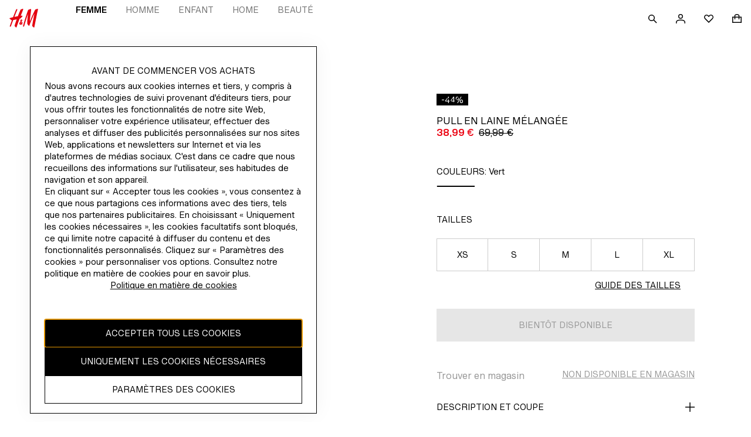

--- FILE ---
content_type: text/css; charset=UTF-8
request_url: https://www2.hm.com/northstar-pdp/_next/static/css/086f8e7cf2822d93.css
body_size: 768
content:
html{overflow-x:auto}body>img{position:absolute;opacity:0;left:-10000px}.site-footer-scroll-stop{outline:none}.sidebar-plus-content{display:flex}.sidebar-plus-content .page-content{padding:0 var(--spacing-m-px) var(--spacing-xxl-px)}@media screen and (min-width:768px){.sidebar-plus-content .page-content{padding:0 var(--spacing-l-px) var(--spacing-xxl-px)}}.page-heading{text-align:center}@media screen and (min-width:768px){.page-heading{text-align:left}}.aside{display:none}.margin-bottom{margin-bottom:var(--spacing-xxl-px)}.main{flex:1 1;outline:none}.content-max-width{max-width:960px}.content-max-width>div{margin-bottom:20px}.center-content{margin:0 auto}.layout-normal-margin-top{margin-top:24px}.layout-normal-margin-bottom{margin-bottom:24px}#breadcrumbs-with-next-link{line-height:var(--body-text-meta-default-size-line-height-number);font-size:var(--body-text-meta-default-size-font-size-rem);font-variation-settings:var(--body-text-meta-font-variation-settings);font-family:var(--body-text-meta-font-family);font-weight:var(--body-text-meta-font-weight);text-transform:var(--body-text-meta-text-transform)}html[lang=bg-BG] #breadcrumbs-with-next-link{line-height:var(--body-text-meta-locale-bg-bg-default-size-line-height-number);font-size:var(--body-text-meta-locale-bg-bg-default-size-font-size-rem);font-family:var(--body-text-meta-locale-bg-bg-font-family);font-weight:var(--body-text-meta-locale-bg-bg-font-weight);text-transform:var(--body-text-meta-locale-bg-bg-text-transform)}html[lang=uk-UA] #breadcrumbs-with-next-link{line-height:var(--body-text-meta-locale-uk-ua-default-size-line-height-number);font-size:var(--body-text-meta-locale-uk-ua-default-size-font-size-rem);font-family:var(--body-text-meta-locale-uk-ua-font-family);font-weight:var(--body-text-meta-locale-uk-ua-font-weight);text-transform:var(--body-text-meta-locale-uk-ua-text-transform)}html[lang=el-GR] #breadcrumbs-with-next-link{line-height:var(--body-text-meta-locale-el-gr-default-size-line-height-number);font-size:var(--body-text-meta-locale-el-gr-default-size-font-size-rem);font-family:var(--body-text-meta-locale-el-gr-font-family);font-weight:var(--body-text-meta-locale-el-gr-font-weight);text-transform:var(--body-text-meta-locale-el-gr-text-transform)}html[lang=he-IL] #breadcrumbs-with-next-link{line-height:var(--body-text-meta-locale-he-il-default-size-line-height-number);font-size:var(--body-text-meta-locale-he-il-default-size-font-size-rem);font-family:var(--body-text-meta-locale-he-il-font-family);font-weight:var(--body-text-meta-locale-he-il-font-weight);text-transform:var(--body-text-meta-locale-he-il-text-transform)}html[lang=zh-TW] #breadcrumbs-with-next-link{line-height:var(--body-text-meta-locale-zh-tw-default-size-line-height-number);font-size:var(--body-text-meta-locale-zh-tw-default-size-font-size-rem);font-variation-settings:var(--body-text-meta-locale-zh-tw-font-variation-settings);font-family:var(--body-text-meta-locale-zh-tw-font-family);font-weight:var(--body-text-meta-locale-zh-tw-font-weight);text-transform:var(--body-text-meta-locale-zh-tw-text-transform)}html[lang=zh-MO] #breadcrumbs-with-next-link{line-height:var(--body-text-meta-locale-zh-mo-default-size-line-height-number);font-size:var(--body-text-meta-locale-zh-mo-default-size-font-size-rem);font-variation-settings:var(--body-text-meta-locale-zh-mo-font-variation-settings);font-family:var(--body-text-meta-locale-zh-mo-font-family);font-weight:var(--body-text-meta-locale-zh-mo-font-weight);text-transform:var(--body-text-meta-locale-zh-mo-text-transform)}html[lang=zh-HK] #breadcrumbs-with-next-link{line-height:var(--body-text-meta-locale-zh-hk-default-size-line-height-number);font-size:var(--body-text-meta-locale-zh-hk-default-size-font-size-rem);font-variation-settings:var(--body-text-meta-locale-zh-hk-font-variation-settings);font-family:var(--body-text-meta-locale-zh-hk-font-family);font-weight:var(--body-text-meta-locale-zh-hk-font-weight);text-transform:var(--body-text-meta-locale-zh-hk-text-transform)}html[lang=ko-KR] #breadcrumbs-with-next-link{line-height:var(--body-text-meta-locale-ko-kr-default-size-line-height-number);font-size:var(--body-text-meta-locale-ko-kr-default-size-font-size-rem);font-variation-settings:var(--body-text-meta-locale-ko-kr-font-variation-settings);font-family:var(--body-text-meta-locale-ko-kr-font-family);font-weight:var(--body-text-meta-locale-ko-kr-font-weight);text-transform:var(--body-text-meta-locale-ko-kr-text-transform)}html[lang=ja-JP] #breadcrumbs-with-next-link{line-height:var(--body-text-meta-locale-ja-jp-default-size-line-height-number);font-size:var(--body-text-meta-locale-ja-jp-default-size-font-size-rem);font-variation-settings:var(--body-text-meta-locale-ja-jp-font-variation-settings);font-family:var(--body-text-meta-locale-ja-jp-font-family);font-weight:var(--body-text-meta-locale-ja-jp-font-weight);text-transform:var(--body-text-meta-locale-ja-jp-text-transform)}html[lang=vi-VN] #breadcrumbs-with-next-link{line-height:var(--body-text-meta-locale-vi-vn-default-size-line-height-number);font-size:var(--body-text-meta-locale-vi-vn-default-size-font-size-rem);font-family:var(--body-text-meta-locale-vi-vn-font-family);font-weight:var(--body-text-meta-locale-vi-vn-font-weight);text-transform:var(--body-text-meta-locale-vi-vn-text-transform)}#breadcrumbs-with-next-link:hover{color:var(--base-secondary-interactive-hover)}.breadcrumbs.wrapper{display:block;position:relative;outline:none;text-align:center}@media screen and (min-width:768px){.breadcrumbs.wrapper{margin-top:0}}.ProgressButton{text-align:center;margin:var(--spacing-xxxl-px) auto 0;max-width:329px}ul{padding:0;margin:0}

--- FILE ---
content_type: text/css; charset=UTF-8
request_url: https://www2.hm.com/northstar-pdp/_next/static/css/8c7df0a937b69ee6.css
body_size: 238
content:
.LOP9.LOP9{padding:0}.YdQf{display:flex;height:300px;align-items:center;justify-content:center}.__9HO5{margin-bottom:var(--fds-spacing-400-px);padding-inline:0;max-width:1344px}@media screen and (min-width:768px){.__9HO5{margin-bottom:var(--fds-spacing-800-px);margin-inline:0;max-width:100%}}.PvgI>div>ul{overflow-y:hidden}.rOGz{margin-bottom:var(--fds-spacing-800-px)}@media screen and (min-width:1024px){.rOGz{margin-bottom:var(--fds-spacing-1600-px)}}.__8z6z{-webkit-margin-start:var(--fds-spacing-300-px);margin-inline-start:var(--fds-spacing-300-px);-webkit-margin-end:var(--fds-spacing-300-px);margin-inline-end:var(--fds-spacing-300-px);margin-bottom:var(--fds-spacing-1200-px);align-items:flex-start}@media screen and (min-width:1024px){.__8z6z{margin-bottom:var(--fds-spacing-1600-px)}}.vSBc{margin-top:0;margin-bottom:var(--fds-spacing-600-px);padding:0 var(--fds-spacing-200-px)}@media screen and (min-width:1440px){.vSBc{margin-bottom:var(--fds-spacing-800-px)}}.tzxx{padding-bottom:var(--fds-spacing-500-px)}.xNJ0{margin-inline:calc(-1*var(--fds-spacing-200-px))}@media screen and (min-width:768px){.xNJ0{margin-inline:0}}

--- FILE ---
content_type: text/css; charset=UTF-8
request_url: https://www2.hm.com/northstar-pdp/_next/static/css/f1c7de9b41cd6233.css
body_size: 5705
content:
.cfe293{width:100%;height:100%;position:relative;display:flex;flex-direction:column;justify-content:space-between;overflow:hidden auto}.cfe293 .ff77ef{padding-inline:var(--fds-spacing-200-px)}.f8d3c4{color:var(--fds-color-text-default)}.fb58d6{position:absolute;background-color:var(--fds-color-background-default);width:100%;height:100%;top:0;visibility:hidden;-webkit-user-select:none;-moz-user-select:none;user-select:none;overflow:hidden auto;transition:all .3s ease-in-out;transform:translateX(100%);display:flex;z-index:1;padding-top:var(--fds-spacing-500-px)}.fb58d6>*{scrollbar-width:none;-ms-overflow-style:none}.fb58d6>::-webkit-scrollbar{background:transparent;width:0}.fb58d6.aae3b1{transition:none;transform:none}.fb58d6 a,.fb58d6 button{display:none}.f9f287{visibility:visible;-webkit-user-select:auto;-moz-user-select:auto;user-select:auto;transform:translateX(0)}.f9f287 a,.f9f287 button{display:block}.f9f287 .bcaefb{margin-bottom:var(--fds-spacing-200-px)}.f9f287 .bcaefb,.f9f287 .c43e8b{display:none;min-height:48px}.d78e35{padding-top:var(--fds-spacing-300-px)}.b837f9{overflow-y:hidden}.dc4950{display:flex;width:100%;margin-top:auto;padding:var(--fds-spacing-200-px)}.b632a6{margin-bottom:var(--fds-spacing-500-px);margin-top:auto;padding-top:var(--fds-spacing-500-px)}.b06087{list-style-type:none}.b4813f{margin-top:var(--fds-spacing-600-px)}.b4813f.fec686{margin-top:var(--fds-spacing-400-px)}.ad503f{margin-top:var(--fds-spacing-300-px)}.ad503f.fd3506{margin-top:var(--fds-spacing-600-px)}.f26add,.f26add.fd3506{margin-top:var(--fds-spacing-500-px)}.c66d37{display:inline-block;color:var(--base-secondary-interactive);font-size:1rem!important;font-weight:600!important;margin-bottom:var(--fds-spacing-200-px)!important}.a116df{background-color:var(--base-decoration-secondary);width:1px;height:100vh;position:absolute;inset-inline-start:50%}.bd38ff{border-top:1px solid var(--base-primary-interactive);opacity:.2}.bd38ff.b1d9c6{margin:var(--fds-spacing-200-px) 0 var(--fds-spacing-200-px) 0}.b1d2a8{align-items:center;background-color:var(--product-sale);display:flex;min-height:60px;justify-content:center;text-decoration:none;width:auto}.b1d2a8 .d203da{line-height:var(--heading-m-default-size-line-height-number);font-size:var(--heading-m-default-size-font-size-rem);font-variation-settings:var(--heading-m-font-variation-settings);font-family:var(--heading-m-font-family);font-weight:var(--heading-m-font-weight);text-transform:var(--heading-m-text-transform)}html[lang=bg-BG] .b1d2a8 .d203da{line-height:var(--heading-m-locale-bg-bg-default-size-line-height-number);font-size:var(--heading-m-locale-bg-bg-default-size-font-size-rem);font-family:var(--heading-m-locale-bg-bg-font-family);font-weight:var(--heading-m-locale-bg-bg-font-weight);text-transform:var(--heading-m-locale-bg-bg-text-transform)}html[lang=uk-UA] .b1d2a8 .d203da{line-height:var(--heading-m-locale-uk-ua-default-size-line-height-number);font-size:var(--heading-m-locale-uk-ua-default-size-font-size-rem);font-family:var(--heading-m-locale-uk-ua-font-family);font-weight:var(--heading-m-locale-uk-ua-font-weight);text-transform:var(--heading-m-locale-uk-ua-text-transform)}html[lang=el-GR] .b1d2a8 .d203da{line-height:var(--heading-m-locale-el-gr-default-size-line-height-number);font-size:var(--heading-m-locale-el-gr-default-size-font-size-rem);font-family:var(--heading-m-locale-el-gr-font-family);font-weight:var(--heading-m-locale-el-gr-font-weight);text-transform:var(--heading-m-locale-el-gr-text-transform)}html[lang=he-IL] .b1d2a8 .d203da{line-height:var(--heading-m-locale-he-il-default-size-line-height-number);font-size:var(--heading-m-locale-he-il-default-size-font-size-rem);font-family:var(--heading-m-locale-he-il-font-family);font-weight:var(--heading-m-locale-he-il-font-weight);text-transform:var(--heading-m-locale-he-il-text-transform)}html[lang=zh-TW] .b1d2a8 .d203da{line-height:var(--heading-m-locale-zh-tw-default-size-line-height-number);font-size:var(--heading-m-locale-zh-tw-default-size-font-size-rem);font-variation-settings:var(--heading-m-locale-zh-tw-font-variation-settings);font-family:var(--heading-m-locale-zh-tw-font-family);font-weight:var(--heading-m-locale-zh-tw-font-weight);text-transform:var(--heading-m-locale-zh-tw-text-transform)}html[lang=zh-MO] .b1d2a8 .d203da{line-height:var(--heading-m-locale-zh-mo-default-size-line-height-number);font-size:var(--heading-m-locale-zh-mo-default-size-font-size-rem);font-variation-settings:var(--heading-m-locale-zh-mo-font-variation-settings);font-family:var(--heading-m-locale-zh-mo-font-family);font-weight:var(--heading-m-locale-zh-mo-font-weight);text-transform:var(--heading-m-locale-zh-mo-text-transform)}html[lang=zh-HK] .b1d2a8 .d203da{line-height:var(--heading-m-locale-zh-hk-default-size-line-height-number);font-size:var(--heading-m-locale-zh-hk-default-size-font-size-rem);font-variation-settings:var(--heading-m-locale-zh-hk-font-variation-settings);font-family:var(--heading-m-locale-zh-hk-font-family);font-weight:var(--heading-m-locale-zh-hk-font-weight);text-transform:var(--heading-m-locale-zh-hk-text-transform)}html[lang=ko-KR] .b1d2a8 .d203da{line-height:var(--heading-m-locale-ko-kr-default-size-line-height-number);font-size:var(--heading-m-locale-ko-kr-default-size-font-size-rem);font-variation-settings:var(--heading-m-locale-ko-kr-font-variation-settings);font-family:var(--heading-m-locale-ko-kr-font-family);font-weight:var(--heading-m-locale-ko-kr-font-weight);text-transform:var(--heading-m-locale-ko-kr-text-transform)}html[lang=ja-JP] .b1d2a8 .d203da{line-height:var(--heading-m-locale-ja-jp-default-size-line-height-number);font-size:var(--heading-m-locale-ja-jp-default-size-font-size-rem);font-variation-settings:var(--heading-m-locale-ja-jp-font-variation-settings);font-family:var(--heading-m-locale-ja-jp-font-family);font-weight:var(--heading-m-locale-ja-jp-font-weight);text-transform:var(--heading-m-locale-ja-jp-text-transform)}html[lang=vi-VN] .b1d2a8 .d203da{line-height:var(--heading-m-locale-vi-vn-default-size-line-height-number);font-size:var(--heading-m-locale-vi-vn-default-size-font-size-rem);font-family:var(--heading-m-locale-vi-vn-font-family);font-weight:var(--heading-m-locale-vi-vn-font-weight);text-transform:var(--heading-m-locale-vi-vn-text-transform)}.b1d2a8 .d203da{color:var(--base-primary-reverse);text-align:center}.b1d2a8:hover{background-color:var(--product-sale);text-decoration:none}.b1d2a8:hover .d203da{color:var(--base-primary-reverse-interactive-hover)}.a64551{margin-top:var(--fds-spacing-400-px);overflow:auto}.a64551:empty{display:none}.f5427c{margin-left:calc(-1 * var(--fds-spacing-200-px));margin-right:calc(-1 * var(--fds-spacing-200-px))}.e3acc1{width:190px;overflow:auto;display:none;-webkit-margin-end:var(--fds-spacing-300-px);margin-inline-end:var(--fds-spacing-300-px)}.f0caa4{margin-top:var(--fds-spacing-200-px)}.a7d2b3{flex:1 1;overflow:auto;display:flex;flex-direction:column}.b6fa2a{margin:var(--fds-spacing-500-px) 0}.b6fa2a ul{list-style:none}.b6fa2a div[role=tabpanel]{width:100%}.b6fa2a.a12535 div[role=tablist]{display:none}.b6fa2a.a12535 div[role=tabpanel]{padding-top:unset}.ab3bba{font-size:var(--fds-text-heading-s-default-size-font-size-rem);line-height:var(--fds-text-heading-s-default-size-line-height-number);font-variation-settings:var(--fds-text-heading-s-font-variation-settings);font-family:var(--fds-text-heading-s-font-family);font-weight:var(--fds-text-heading-s-font-weight);text-transform:var(--fds-text-heading-s-text-transform)}html[lang=bg-BG] .ab3bba{font-size:var(--fds-text-heading-s-locale-bg-bg-default-size-font-size-rem);line-height:var(--fds-text-heading-s-locale-bg-bg-default-size-line-height-number);font-family:var(--fds-text-heading-s-locale-bg-bg-font-family);font-weight:var(--fds-text-heading-s-locale-bg-bg-font-weight);text-transform:var(--fds-text-heading-s-locale-bg-bg-text-transform)}html[lang=uk-UA] .ab3bba{font-size:var(--fds-text-heading-s-locale-uk-ua-default-size-font-size-rem);line-height:var(--fds-text-heading-s-locale-uk-ua-default-size-line-height-number);font-family:var(--fds-text-heading-s-locale-uk-ua-font-family);font-weight:var(--fds-text-heading-s-locale-uk-ua-font-weight);text-transform:var(--fds-text-heading-s-locale-uk-ua-text-transform)}html[lang=el-GR] .ab3bba{font-size:var(--fds-text-heading-s-locale-el-gr-default-size-font-size-rem);line-height:var(--fds-text-heading-s-locale-el-gr-default-size-line-height-number);font-family:var(--fds-text-heading-s-locale-el-gr-font-family);font-weight:var(--fds-text-heading-s-locale-el-gr-font-weight);text-transform:var(--fds-text-heading-s-locale-el-gr-text-transform)}html[lang=he-IL] .ab3bba{font-size:var(--fds-text-heading-s-locale-he-il-default-size-font-size-rem);line-height:var(--fds-text-heading-s-locale-he-il-default-size-line-height-number);font-family:var(--fds-text-heading-s-locale-he-il-font-family);font-weight:var(--fds-text-heading-s-locale-he-il-font-weight);text-transform:var(--fds-text-heading-s-locale-he-il-text-transform)}html[lang=zh-TW] .ab3bba{font-size:var(--fds-text-heading-s-locale-zh-tw-default-size-font-size-rem);line-height:var(--fds-text-heading-s-locale-zh-tw-default-size-line-height-number);font-family:var(--fds-text-heading-s-locale-zh-tw-font-family);font-weight:var(--fds-text-heading-s-locale-zh-tw-font-weight);text-transform:var(--fds-text-heading-s-locale-zh-tw-text-transform)}html[lang=zh-MO] .ab3bba{font-size:var(--fds-text-heading-s-locale-zh-mo-default-size-font-size-rem);line-height:var(--fds-text-heading-s-locale-zh-mo-default-size-line-height-number);font-family:var(--fds-text-heading-s-locale-zh-mo-font-family);font-weight:var(--fds-text-heading-s-locale-zh-mo-font-weight);text-transform:var(--fds-text-heading-s-locale-zh-mo-text-transform)}html[lang=zh-HK] .ab3bba{font-size:var(--fds-text-heading-s-locale-zh-hk-default-size-font-size-rem);line-height:var(--fds-text-heading-s-locale-zh-hk-default-size-line-height-number);font-family:var(--fds-text-heading-s-locale-zh-hk-font-family);font-weight:var(--fds-text-heading-s-locale-zh-hk-font-weight);text-transform:var(--fds-text-heading-s-locale-zh-hk-text-transform)}html[lang=ko-KR] .ab3bba{font-size:var(--fds-text-heading-s-locale-ko-kr-default-size-font-size-rem);line-height:var(--fds-text-heading-s-locale-ko-kr-default-size-line-height-number);font-family:var(--fds-text-heading-s-locale-ko-kr-font-family);font-weight:var(--fds-text-heading-s-locale-ko-kr-font-weight);text-transform:var(--fds-text-heading-s-locale-ko-kr-text-transform)}html[lang=ja-JP] .ab3bba{font-size:var(--fds-text-heading-s-locale-ja-jp-default-size-font-size-rem);line-height:var(--fds-text-heading-s-locale-ja-jp-default-size-line-height-number);font-family:var(--fds-text-heading-s-locale-ja-jp-font-family);font-weight:var(--fds-text-heading-s-locale-ja-jp-font-weight);text-transform:var(--fds-text-heading-s-locale-ja-jp-text-transform)}html[lang=vi-VN] .ab3bba{font-size:var(--fds-text-heading-s-locale-vi-vn-default-size-font-size-rem);line-height:var(--fds-text-heading-s-locale-vi-vn-default-size-line-height-number);font-family:var(--fds-text-heading-s-locale-vi-vn-font-family);font-weight:var(--fds-text-heading-s-locale-vi-vn-font-weight);text-transform:var(--fds-text-heading-s-locale-vi-vn-text-transform)}.ab3bba{margin-bottom:var(--fds-spacing-300-px);display:none}.f1495d{margin-bottom:var(--fds-spacing-50-px);display:none;position:absolute;left:50%;transform:translateX(-50%)}.d25e3c{position:relative;width:100%;-webkit-margin-after:var(--fds-spacing-400-px);margin-block-end:var(--fds-spacing-400-px)}.d25e3c,.dfa14a{display:flex;align-items:center}.dfa14a{justify-content:space-between;margin-block:var(--fds-spacing-300-px) var(--fds-spacing-200-px)}.ae981b{width:100%;text-align:center;-webkit-margin-end:72px;margin-inline-end:72px;-webkit-margin-after:0;margin-block-end:0}.ba9a37{min-height:48px;-webkit-margin-start:var(--fds-spacing-200-px);margin-inline-start:var(--fds-spacing-200-px)}.e3346e{padding-top:0;right:0}.c4f367{list-style-type:none}.c4f367 li[data-level="2"]:first-child{-webkit-margin-before:var(--fds-spacing-400-px)!important;margin-block-start:var(--fds-spacing-400-px)!important}.f3d191{margin-block:var(--fds-spacing-500-px) var(--fds-spacing-100-px)}@media screen and (min-width:1024px){.cfe293 .ff77ef{padding-inline:unset;padding:0 var(--fds-spacing-300-px);width:calc(100% - var(--fds-spacing-300-px))}.cfe293{width:calc(100% - var(--fds-spacing-200-px))}.fb58d6{transition:none;padding-top:var(--fds-spacing-500-px)}.f9f287 .bcaefb{display:block}.f9f287 .bcaefb,.f9f287 .bcaefb:hover{padding-inline:var(--fds-spacing-300-px)}.f9f287 .c43e8b{display:block}.b632a6{padding-top:var(--fds-spacing-300-px)}.b4813f.fec686{padding-top:var(--fds-spacing-500-px)}.a64551{display:none}.ab3bba,.e3acc1{display:block}.ab3bba{padding-inline:var(--fds-spacing-300-px)}.f1495d{display:block}}@media screen and (min-width:768px){.f3d191{margin-block:var(--fds-spacing-500-px) var(--fds-spacing-200-px)}}.df48fe{width:100%;display:block;margin-bottom:var(--fds-spacing-200-px);cursor:pointer;-webkit-user-select:none;-moz-user-select:none;user-select:none;padding:0;color:var(--fds-color-text-default)}.df48fe.c0215b,.df48fe.d138a7{margin-bottom:var(--fds-spacing-100-px)!important}.df48fe.d138a7{padding-block:var(--fds-spacing-100-px)!important}.df48fe.b80cc9{margin-bottom:var(--fds-spacing-100-px)!important}.df48fe.e861b5{margin-bottom:var(--fds-spacing-200-px)}.df48fe.adc6dd{color:var(--fds-color-text-discount)}.df48fe.ec0e55{text-align:start}.df48fe:hover{text-decoration:none!important;color:var(--fds-color-text-subtle)!important}@media screen and (min-width:1024px){.df48fe.c0215b{margin-bottom:var(--fds-spacing-100-px)}.df48fe.e861b5{margin-bottom:var(--fds-spacing-50-px)}}.c4062c{font-size:var(--fds-text-nav-m-default-size-font-size-rem);line-height:var(--fds-text-nav-m-default-size-line-height-number);-webkit-text-decoration:var(--fds-text-nav-m-text-decoration);text-decoration:var(--fds-text-nav-m-text-decoration);font-variation-settings:var(--fds-text-nav-m-font-variation-settings);font-family:var(--fds-text-nav-m-font-family);font-weight:var(--fds-text-nav-m-font-weight);text-transform:var(--fds-text-nav-m-text-transform)}html[lang=bg-BG] .c4062c{font-size:var(--fds-text-nav-m-locale-bg-bg-default-size-font-size-rem);line-height:var(--fds-text-nav-m-locale-bg-bg-default-size-line-height-number);-webkit-text-decoration:var(--fds-text-nav-m-locale-bg-bg-text-decoration);text-decoration:var(--fds-text-nav-m-locale-bg-bg-text-decoration);font-family:var(--fds-text-nav-m-locale-bg-bg-font-family);font-weight:var(--fds-text-nav-m-locale-bg-bg-font-weight);text-transform:var(--fds-text-nav-m-locale-bg-bg-text-transform)}html[lang=uk-UA] .c4062c{font-size:var(--fds-text-nav-m-locale-uk-ua-default-size-font-size-rem);line-height:var(--fds-text-nav-m-locale-uk-ua-default-size-line-height-number);-webkit-text-decoration:var(--fds-text-nav-m-locale-uk-ua-text-decoration);text-decoration:var(--fds-text-nav-m-locale-uk-ua-text-decoration);font-family:var(--fds-text-nav-m-locale-uk-ua-font-family);font-weight:var(--fds-text-nav-m-locale-uk-ua-font-weight);text-transform:var(--fds-text-nav-m-locale-uk-ua-text-transform)}html[lang=el-GR] .c4062c{font-size:var(--fds-text-nav-m-locale-el-gr-default-size-font-size-rem);line-height:var(--fds-text-nav-m-locale-el-gr-default-size-line-height-number);-webkit-text-decoration:var(--fds-text-nav-m-locale-el-gr-text-decoration);text-decoration:var(--fds-text-nav-m-locale-el-gr-text-decoration);font-family:var(--fds-text-nav-m-locale-el-gr-font-family);font-weight:var(--fds-text-nav-m-locale-el-gr-font-weight);text-transform:var(--fds-text-nav-m-locale-el-gr-text-transform)}html[lang=he-IL] .c4062c{font-size:var(--fds-text-nav-m-locale-he-il-default-size-font-size-rem);line-height:var(--fds-text-nav-m-locale-he-il-default-size-line-height-number);-webkit-text-decoration:var(--fds-text-nav-m-locale-he-il-text-decoration);text-decoration:var(--fds-text-nav-m-locale-he-il-text-decoration);font-family:var(--fds-text-nav-m-locale-he-il-font-family);font-weight:var(--fds-text-nav-m-locale-he-il-font-weight);text-transform:var(--fds-text-nav-m-locale-he-il-text-transform)}html[lang=zh-TW] .c4062c{font-size:var(--fds-text-nav-m-locale-zh-tw-default-size-font-size-rem);line-height:var(--fds-text-nav-m-locale-zh-tw-default-size-line-height-number);-webkit-text-decoration:var(--fds-text-nav-m-locale-zh-tw-text-decoration);text-decoration:var(--fds-text-nav-m-locale-zh-tw-text-decoration);font-family:var(--fds-text-nav-m-locale-zh-tw-font-family);font-weight:var(--fds-text-nav-m-locale-zh-tw-font-weight);text-transform:var(--fds-text-nav-m-locale-zh-tw-text-transform)}html[lang=zh-MO] .c4062c{font-size:var(--fds-text-nav-m-locale-zh-mo-default-size-font-size-rem);line-height:var(--fds-text-nav-m-locale-zh-mo-default-size-line-height-number);-webkit-text-decoration:var(--fds-text-nav-m-locale-zh-mo-text-decoration);text-decoration:var(--fds-text-nav-m-locale-zh-mo-text-decoration);font-family:var(--fds-text-nav-m-locale-zh-mo-font-family);font-weight:var(--fds-text-nav-m-locale-zh-mo-font-weight);text-transform:var(--fds-text-nav-m-locale-zh-mo-text-transform)}html[lang=zh-HK] .c4062c{font-size:var(--fds-text-nav-m-locale-zh-hk-default-size-font-size-rem);line-height:var(--fds-text-nav-m-locale-zh-hk-default-size-line-height-number);-webkit-text-decoration:var(--fds-text-nav-m-locale-zh-hk-text-decoration);text-decoration:var(--fds-text-nav-m-locale-zh-hk-text-decoration);font-family:var(--fds-text-nav-m-locale-zh-hk-font-family);font-weight:var(--fds-text-nav-m-locale-zh-hk-font-weight);text-transform:var(--fds-text-nav-m-locale-zh-hk-text-transform)}html[lang=ko-KR] .c4062c{font-size:var(--fds-text-nav-m-locale-ko-kr-default-size-font-size-rem);line-height:var(--fds-text-nav-m-locale-ko-kr-default-size-line-height-number);-webkit-text-decoration:var(--fds-text-nav-m-locale-ko-kr-text-decoration);text-decoration:var(--fds-text-nav-m-locale-ko-kr-text-decoration);font-family:var(--fds-text-nav-m-locale-ko-kr-font-family);font-weight:var(--fds-text-nav-m-locale-ko-kr-font-weight);text-transform:var(--fds-text-nav-m-locale-ko-kr-text-transform)}html[lang=ja-JP] .c4062c{font-size:var(--fds-text-nav-m-locale-ja-jp-default-size-font-size-rem);line-height:var(--fds-text-nav-m-locale-ja-jp-default-size-line-height-number);-webkit-text-decoration:var(--fds-text-nav-m-locale-ja-jp-text-decoration);text-decoration:var(--fds-text-nav-m-locale-ja-jp-text-decoration);font-family:var(--fds-text-nav-m-locale-ja-jp-font-family);font-weight:var(--fds-text-nav-m-locale-ja-jp-font-weight);text-transform:var(--fds-text-nav-m-locale-ja-jp-text-transform)}html[lang=vi-VN] .c4062c{font-size:var(--fds-text-nav-m-locale-vi-vn-default-size-font-size-rem);line-height:var(--fds-text-nav-m-locale-vi-vn-default-size-line-height-number);-webkit-text-decoration:var(--fds-text-nav-m-locale-vi-vn-text-decoration);text-decoration:var(--fds-text-nav-m-locale-vi-vn-text-decoration);font-family:var(--fds-text-nav-m-locale-vi-vn-font-family);font-weight:var(--fds-text-nav-m-locale-vi-vn-font-weight);text-transform:var(--fds-text-nav-m-locale-vi-vn-text-transform)}.c4062c{color:inherit;background:none;border:none;padding:0}.a59a9f{font-size:var(--fds-text-nav-l-default-size-font-size-rem);line-height:var(--fds-text-nav-l-default-size-line-height-number);-webkit-text-decoration:var(--fds-text-nav-l-text-decoration);text-decoration:var(--fds-text-nav-l-text-decoration);font-variation-settings:var(--fds-text-nav-l-font-variation-settings);font-family:var(--fds-text-nav-l-font-family);font-weight:var(--fds-text-nav-l-font-weight);text-transform:var(--fds-text-nav-l-text-transform)}html[lang=bg-BG] .a59a9f{font-size:var(--fds-text-nav-l-locale-bg-bg-default-size-font-size-rem);line-height:var(--fds-text-nav-l-locale-bg-bg-default-size-line-height-number);-webkit-text-decoration:var(--fds-text-nav-l-locale-bg-bg-text-decoration);text-decoration:var(--fds-text-nav-l-locale-bg-bg-text-decoration);font-family:var(--fds-text-nav-l-locale-bg-bg-font-family);font-weight:var(--fds-text-nav-l-locale-bg-bg-font-weight);text-transform:var(--fds-text-nav-l-locale-bg-bg-text-transform)}html[lang=uk-UA] .a59a9f{font-size:var(--fds-text-nav-l-locale-uk-ua-default-size-font-size-rem);line-height:var(--fds-text-nav-l-locale-uk-ua-default-size-line-height-number);-webkit-text-decoration:var(--fds-text-nav-l-locale-uk-ua-text-decoration);text-decoration:var(--fds-text-nav-l-locale-uk-ua-text-decoration);font-family:var(--fds-text-nav-l-locale-uk-ua-font-family);font-weight:var(--fds-text-nav-l-locale-uk-ua-font-weight);text-transform:var(--fds-text-nav-l-locale-uk-ua-text-transform)}html[lang=el-GR] .a59a9f{font-size:var(--fds-text-nav-l-locale-el-gr-default-size-font-size-rem);line-height:var(--fds-text-nav-l-locale-el-gr-default-size-line-height-number);-webkit-text-decoration:var(--fds-text-nav-l-locale-el-gr-text-decoration);text-decoration:var(--fds-text-nav-l-locale-el-gr-text-decoration);font-family:var(--fds-text-nav-l-locale-el-gr-font-family);font-weight:var(--fds-text-nav-l-locale-el-gr-font-weight);text-transform:var(--fds-text-nav-l-locale-el-gr-text-transform)}html[lang=he-IL] .a59a9f{font-size:var(--fds-text-nav-l-locale-he-il-default-size-font-size-rem);line-height:var(--fds-text-nav-l-locale-he-il-default-size-line-height-number);-webkit-text-decoration:var(--fds-text-nav-l-locale-he-il-text-decoration);text-decoration:var(--fds-text-nav-l-locale-he-il-text-decoration);font-family:var(--fds-text-nav-l-locale-he-il-font-family);font-weight:var(--fds-text-nav-l-locale-he-il-font-weight);text-transform:var(--fds-text-nav-l-locale-he-il-text-transform)}html[lang=zh-TW] .a59a9f{font-size:var(--fds-text-nav-l-locale-zh-tw-default-size-font-size-rem);line-height:var(--fds-text-nav-l-locale-zh-tw-default-size-line-height-number);-webkit-text-decoration:var(--fds-text-nav-l-locale-zh-tw-text-decoration);text-decoration:var(--fds-text-nav-l-locale-zh-tw-text-decoration);font-family:var(--fds-text-nav-l-locale-zh-tw-font-family);font-weight:var(--fds-text-nav-l-locale-zh-tw-font-weight);text-transform:var(--fds-text-nav-l-locale-zh-tw-text-transform)}html[lang=zh-MO] .a59a9f{font-size:var(--fds-text-nav-l-locale-zh-mo-default-size-font-size-rem);line-height:var(--fds-text-nav-l-locale-zh-mo-default-size-line-height-number);-webkit-text-decoration:var(--fds-text-nav-l-locale-zh-mo-text-decoration);text-decoration:var(--fds-text-nav-l-locale-zh-mo-text-decoration);font-family:var(--fds-text-nav-l-locale-zh-mo-font-family);font-weight:var(--fds-text-nav-l-locale-zh-mo-font-weight);text-transform:var(--fds-text-nav-l-locale-zh-mo-text-transform)}html[lang=zh-HK] .a59a9f{font-size:var(--fds-text-nav-l-locale-zh-hk-default-size-font-size-rem);line-height:var(--fds-text-nav-l-locale-zh-hk-default-size-line-height-number);-webkit-text-decoration:var(--fds-text-nav-l-locale-zh-hk-text-decoration);text-decoration:var(--fds-text-nav-l-locale-zh-hk-text-decoration);font-family:var(--fds-text-nav-l-locale-zh-hk-font-family);font-weight:var(--fds-text-nav-l-locale-zh-hk-font-weight);text-transform:var(--fds-text-nav-l-locale-zh-hk-text-transform)}html[lang=ko-KR] .a59a9f{font-size:var(--fds-text-nav-l-locale-ko-kr-default-size-font-size-rem);line-height:var(--fds-text-nav-l-locale-ko-kr-default-size-line-height-number);-webkit-text-decoration:var(--fds-text-nav-l-locale-ko-kr-text-decoration);text-decoration:var(--fds-text-nav-l-locale-ko-kr-text-decoration);font-family:var(--fds-text-nav-l-locale-ko-kr-font-family);font-weight:var(--fds-text-nav-l-locale-ko-kr-font-weight);text-transform:var(--fds-text-nav-l-locale-ko-kr-text-transform)}html[lang=ja-JP] .a59a9f{font-size:var(--fds-text-nav-l-locale-ja-jp-default-size-font-size-rem);line-height:var(--fds-text-nav-l-locale-ja-jp-default-size-line-height-number);-webkit-text-decoration:var(--fds-text-nav-l-locale-ja-jp-text-decoration);text-decoration:var(--fds-text-nav-l-locale-ja-jp-text-decoration);font-family:var(--fds-text-nav-l-locale-ja-jp-font-family);font-weight:var(--fds-text-nav-l-locale-ja-jp-font-weight);text-transform:var(--fds-text-nav-l-locale-ja-jp-text-transform)}html[lang=vi-VN] .a59a9f{font-size:var(--fds-text-nav-l-locale-vi-vn-default-size-font-size-rem);line-height:var(--fds-text-nav-l-locale-vi-vn-default-size-line-height-number);-webkit-text-decoration:var(--fds-text-nav-l-locale-vi-vn-text-decoration);text-decoration:var(--fds-text-nav-l-locale-vi-vn-text-decoration);font-family:var(--fds-text-nav-l-locale-vi-vn-font-family);font-weight:var(--fds-text-nav-l-locale-vi-vn-font-weight);text-transform:var(--fds-text-nav-l-locale-vi-vn-text-transform)}.a59a9f{color:inherit;background:none;border:none;padding:0}@media screen and (min-width:1024px){.a59a9f{font-size:var(--fds-text-nav-l-size-desktop-font-size-rem);line-height:var(--fds-text-nav-l-size-desktop-line-height-number)}html[lang=bg-BG] .a59a9f{font-size:var(--fds-text-nav-l-locale-bg-bg-size-desktop-font-size-rem);line-height:var(--fds-text-nav-l-locale-bg-bg-size-desktop-line-height-number)}html[lang=uk-UA] .a59a9f{font-size:var(--fds-text-nav-l-locale-uk-ua-size-desktop-font-size-rem);line-height:var(--fds-text-nav-l-locale-uk-ua-size-desktop-line-height-number)}html[lang=el-GR] .a59a9f{font-size:var(--fds-text-nav-l-locale-el-gr-size-desktop-font-size-rem);line-height:var(--fds-text-nav-l-locale-el-gr-size-desktop-line-height-number)}html[lang=he-IL] .a59a9f{font-size:var(--fds-text-nav-l-locale-he-il-size-desktop-font-size-rem);line-height:var(--fds-text-nav-l-locale-he-il-size-desktop-line-height-number)}html[lang=zh-TW] .a59a9f{font-size:var(--fds-text-nav-l-locale-zh-tw-size-desktop-font-size-rem);line-height:var(--fds-text-nav-l-locale-zh-tw-size-desktop-line-height-number)}html[lang=zh-MO] .a59a9f{font-size:var(--fds-text-nav-l-locale-zh-mo-size-desktop-font-size-rem);line-height:var(--fds-text-nav-l-locale-zh-mo-size-desktop-line-height-number)}html[lang=zh-HK] .a59a9f{font-size:var(--fds-text-nav-l-locale-zh-hk-size-desktop-font-size-rem);line-height:var(--fds-text-nav-l-locale-zh-hk-size-desktop-line-height-number)}html[lang=ko-KR] .a59a9f{font-size:var(--fds-text-nav-l-locale-ko-kr-size-desktop-font-size-rem);line-height:var(--fds-text-nav-l-locale-ko-kr-size-desktop-line-height-number)}html[lang=ja-JP] .a59a9f{font-size:var(--fds-text-nav-l-locale-ja-jp-size-desktop-font-size-rem);line-height:var(--fds-text-nav-l-locale-ja-jp-size-desktop-line-height-number)}html[lang=vi-VN] .a59a9f{font-size:var(--fds-text-nav-l-locale-vi-vn-size-desktop-font-size-rem);line-height:var(--fds-text-nav-l-locale-vi-vn-size-desktop-line-height-number)}}.f96fc1:first-child>.cf1b1c{-webkit-padding-before:var(--fds-spacing-500-px);padding-block-start:var(--fds-spacing-500-px)}.f96fc1:not(:first-child)>.cf1b1c{-webkit-padding-before:var(--fds-spacing-400-px);padding-block-start:var(--fds-spacing-400-px)}.cf1b1c{-webkit-padding-after:var(--fds-spacing-100-px);padding-block-end:var(--fds-spacing-100-px);padding-inline:var(--fds-spacing-200-px)}.f28224{padding-inline:var(--fds-spacing-200-px)!important}.cadd50{-webkit-padding-before:var(--fds-spacing-200-px);padding-block-start:var(--fds-spacing-200-px)}.cadd50 button{display:flex;justify-content:space-between;padding-inline:var(--fds-spacing-200-px)}@media screen and (min-width:1024px){.f96fc1:first-child>.cf1b1c{-webkit-padding-before:unset;padding-block-start:unset}.cf1b1c{padding-inline:var(--fds-spacing-300-px)}.f28224{padding-inline:var(--fds-spacing-300-px)!important}.cadd50 button{padding-inline:var(--fds-spacing-300-px)}}.a7163f{align-items:center;-webkit-user-select:none;-moz-user-select:none;user-select:none;margin-bottom:var(--fds-spacing-300-px)}@media screen and (min-width:1024px){.a7163f{margin-bottom:var(--fds-spacing-100-px)}}.c8b4de{position:relative}.e587bf{display:grid;align-items:center;width:100%}.e587bf div[data-focus-guard=true][tabindex="-1"]{visibility:hidden}.ec6b23{justify-content:flex-end;min-width:170px}.ec6b23,.fa1a1b{display:flex;align-items:center}.fa1a1b{list-style:none;justify-content:center;white-space:nowrap;min-width:auto;min-height:auto}.fa1a1b svg{margin:0}.c7cbda svg,.fa1a1b svg{width:16px;height:16px}.de2cbb{position:relative;display:flex;flex-direction:column;-webkit-padding-start:var(--fds-spacing-200-px);padding-inline-start:var(--fds-spacing-200-px);justify-content:center;background:var(--fds-color-background-default);z-index:1004}.f8bf06{width:100%;display:grid;grid-template-columns:auto auto}.b86323{align-items:center;padding:0;display:flex;overflow-x:scroll;-ms-overflow-style:none;scrollbar-width:none}.b86323::-webkit-scrollbar{display:none}.b27d44{align-items:center;display:flex;justify-content:flex-end}.cbe213{-webkit-margin-end:var(--fds-spacing-600-px);margin-inline-end:var(--fds-spacing-600-px)}.ca6062{display:inherit}.e97b34{display:none}.dd0da5{background:var(--fds-color-background-default)}.dd0da5.adf43e{-webkit-margin-start:var(--fds-spacing-600-px);margin-inline-start:var(--fds-spacing-600-px);display:flex;align-items:center}.dd0da5.fdaa5c{-webkit-margin-start:0;margin-inline-start:0}.dd0da5.b4050a{position:absolute;left:var(--fds-spacing-200-px);background:none}.a1ebe3{display:flex;flex-wrap:wrap}html[dir=rtl] .ec6b23>li:not(:empty){margin-left:var(--fds-spacing-150-px);margin-right:0}html[dir=rtl] .ec6b23>li:last-child{margin-left:0}html[dir=rtl] .ec6b23>li>a>svg{margin-left:var(--fds-spacing-100-px);margin-right:0}html[dir=rtl] .ec6b23>li>div>button>svg{margin-left:0;margin-right:0}.f7bdcc{display:flex;list-style-type:none;overflow:scroll hidden;flex-direction:row;-ms-overflow-style:none;scrollbar-width:none;align-items:center;padding:0}.f7bdcc::-webkit-scrollbar{display:none}.bcef17{height:48px;align-content:center;width:max-content;position:relative}.ab31e4{color:var(--fds-color-text-subtle)!important;min-width:-moz-fit-content;min-width:fit-content;text-align:center;text-decoration:none;padding:var(--fds-spacing-200-px)!important}.ab31e4:hover{text-decoration:none}.ab31e4.ed6e46,.ab31e4:hover{font-variation-settings:"wdth" 100,"wght" 600,"TITL" 0!important;color:var(--fds-color-text-default)!important}.ab31e4:focus{outline:none}.ab31e4:focus:after{content:"";position:absolute;inset:3px;outline:2px auto Highlight;outline:2px auto -webkit-focus-ring-color}.d2b0c9{height:48px;width:100%;background:transparent}.dac8c9{overflow-x:scroll;min-width:-moz-fit-content;min-width:fit-content;-ms-overflow-style:none;scrollbar-width:none}.dac8c9::-webkit-scrollbar{display:none}.b40c45:not(:focus){border:0;clip:rect(0,0,0,0);height:1px;margin:-1px;overflow:hidden;padding:0;position:absolute;width:1px;white-space:nowrap}.b40c45:focus{position:absolute;right:-24px;top:0;outline:none}.b40c45:focus:after{content:"";position:absolute;inset:3px;outline:2px auto Highlight;outline:2px auto -webkit-focus-ring-color}.bd0cfe:focus-visible{outline:none}.bd0cfe:focus-visible:after{content:"";position:absolute;inset:3px;outline:2px auto Highlight;outline:2px auto -webkit-focus-ring-color}@media screen and (min-width:1024px){.de2cbb{padding-top:var(--fds-spacing-100-px);padding-bottom:var(--fds-spacing-100-px);padding-inline:var(--fds-spacing-300-px) var(--fds-spacing-200-px)}.ca6062{display:none}.e97b34{display:inherit}html[dir=rtl] .ec6b23>li>div>button>svg{margin-left:var(--fds-spacing-100-px)}}.fb4970{display:flex;list-style-type:none;overflow:scroll hidden;flex-direction:row;justify-content:space-between;width:100%;-ms-overflow-style:none;scrollbar-width:none;align-items:center;-webkit-padding-after:var(--fds-spacing-50-px);padding-block-end:var(--fds-spacing-50-px)}.fb4970::-webkit-scrollbar{display:none}.ff0009{color:var(--fds-color-text-subtle);min-width:max-content;text-align:center;text-decoration:none;padding-inline:var(--fds-spacing-100-px)!important;display:flex;align-items:center;justify-content:center}.ff0009:hover{color:var(--fds-color-text-default)}.ff0009 span{padding-block:var(--fds-spacing-200-px)!important;-webkit-border-after:1px solid transparent;border-block-end:1px solid transparent}.ff0009 .b76924{font-variation-settings:"wdth" 100,"wght" 600,"TITL" 0!important;color:var(--fds-color-text-default);-webkit-border-after:1px solid var(--fds-color-text-default);border-block-end:1px solid var(--fds-color-text-default)}.c07a6f{height:50px;-webkit-border-after:1px solid var(--fds-color-border-subtler);border-block-end:1px solid var(--fds-color-border-subtler)}.c2c20a{align-content:center;width:max-content}.c2c20a:first-child{-webkit-padding-start:var(--fds-spacing-100-px);padding-inline-start:var(--fds-spacing-100-px)}.c2c20a:last-child{-webkit-padding-end:var(--fds-spacing-100-px);padding-inline-end:var(--fds-spacing-100-px)}.ea6a30:not(:focus){border:0;clip:rect(0,0,0,0);height:1px;margin:-1px;overflow:hidden;padding:0;position:absolute;width:1px;white-space:nowrap}.ea6a30:focus{position:fixed;top:0;left:0;z-index:9999}.a74afa{position:relative;background:var(--fds-color-background-default);border-bottom:1px solid var(--fds-color-border-subtler)}.a74afa:has(.cee0a2[aria-expanded=true]){border-bottom:none}.cee0a2{z-index:1004;background:var(--fds-color-background-default);padding:var(--fds-spacing-200-px);display:flex;align-items:start;gap:var(--fds-spacing-100-px);border:none;width:100%;text-align:start;position:relative;text-decoration:none;flex-wrap:wrap;transition:z-index 0s .2s;cursor:pointer;color:inherit}.cee0a2 .e18f8f{font-size:var(--fds-text-action-s-default-size-font-size-rem);line-height:var(--fds-text-action-s-default-size-line-height-number);-webkit-text-decoration:var(--fds-text-action-s-text-decoration);text-decoration:var(--fds-text-action-s-text-decoration);font-variation-settings:var(--fds-text-action-s-font-variation-settings);font-family:var(--fds-text-action-s-font-family);font-weight:var(--fds-text-action-s-font-weight);text-transform:var(--fds-text-action-s-text-transform)}html[lang=bg-BG] .cee0a2 .e18f8f{font-size:var(--fds-text-action-s-locale-bg-bg-default-size-font-size-rem);line-height:var(--fds-text-action-s-locale-bg-bg-default-size-line-height-number);-webkit-text-decoration:var(--fds-text-action-s-locale-bg-bg-text-decoration);text-decoration:var(--fds-text-action-s-locale-bg-bg-text-decoration);font-family:var(--fds-text-action-s-locale-bg-bg-font-family);font-weight:var(--fds-text-action-s-locale-bg-bg-font-weight);text-transform:var(--fds-text-action-s-locale-bg-bg-text-transform)}html[lang=uk-UA] .cee0a2 .e18f8f{font-size:var(--fds-text-action-s-locale-uk-ua-default-size-font-size-rem);line-height:var(--fds-text-action-s-locale-uk-ua-default-size-line-height-number);-webkit-text-decoration:var(--fds-text-action-s-locale-uk-ua-text-decoration);text-decoration:var(--fds-text-action-s-locale-uk-ua-text-decoration);font-family:var(--fds-text-action-s-locale-uk-ua-font-family);font-weight:var(--fds-text-action-s-locale-uk-ua-font-weight);text-transform:var(--fds-text-action-s-locale-uk-ua-text-transform)}html[lang=el-GR] .cee0a2 .e18f8f{font-size:var(--fds-text-action-s-locale-el-gr-default-size-font-size-rem);line-height:var(--fds-text-action-s-locale-el-gr-default-size-line-height-number);-webkit-text-decoration:var(--fds-text-action-s-locale-el-gr-text-decoration);text-decoration:var(--fds-text-action-s-locale-el-gr-text-decoration);font-family:var(--fds-text-action-s-locale-el-gr-font-family);font-weight:var(--fds-text-action-s-locale-el-gr-font-weight);text-transform:var(--fds-text-action-s-locale-el-gr-text-transform)}html[lang=he-IL] .cee0a2 .e18f8f{font-size:var(--fds-text-action-s-locale-he-il-default-size-font-size-rem);line-height:var(--fds-text-action-s-locale-he-il-default-size-line-height-number);-webkit-text-decoration:var(--fds-text-action-s-locale-he-il-text-decoration);text-decoration:var(--fds-text-action-s-locale-he-il-text-decoration);font-family:var(--fds-text-action-s-locale-he-il-font-family);font-weight:var(--fds-text-action-s-locale-he-il-font-weight);text-transform:var(--fds-text-action-s-locale-he-il-text-transform)}html[lang=zh-TW] .cee0a2 .e18f8f{font-size:var(--fds-text-action-s-locale-zh-tw-default-size-font-size-rem);line-height:var(--fds-text-action-s-locale-zh-tw-default-size-line-height-number);-webkit-text-decoration:var(--fds-text-action-s-locale-zh-tw-text-decoration);text-decoration:var(--fds-text-action-s-locale-zh-tw-text-decoration);font-family:var(--fds-text-action-s-locale-zh-tw-font-family);font-weight:var(--fds-text-action-s-locale-zh-tw-font-weight);text-transform:var(--fds-text-action-s-locale-zh-tw-text-transform)}html[lang=zh-MO] .cee0a2 .e18f8f{font-size:var(--fds-text-action-s-locale-zh-mo-default-size-font-size-rem);line-height:var(--fds-text-action-s-locale-zh-mo-default-size-line-height-number);-webkit-text-decoration:var(--fds-text-action-s-locale-zh-mo-text-decoration);text-decoration:var(--fds-text-action-s-locale-zh-mo-text-decoration);font-family:var(--fds-text-action-s-locale-zh-mo-font-family);font-weight:var(--fds-text-action-s-locale-zh-mo-font-weight);text-transform:var(--fds-text-action-s-locale-zh-mo-text-transform)}html[lang=zh-HK] .cee0a2 .e18f8f{font-size:var(--fds-text-action-s-locale-zh-hk-default-size-font-size-rem);line-height:var(--fds-text-action-s-locale-zh-hk-default-size-line-height-number);-webkit-text-decoration:var(--fds-text-action-s-locale-zh-hk-text-decoration);text-decoration:var(--fds-text-action-s-locale-zh-hk-text-decoration);font-family:var(--fds-text-action-s-locale-zh-hk-font-family);font-weight:var(--fds-text-action-s-locale-zh-hk-font-weight);text-transform:var(--fds-text-action-s-locale-zh-hk-text-transform)}html[lang=ko-KR] .cee0a2 .e18f8f{font-size:var(--fds-text-action-s-locale-ko-kr-default-size-font-size-rem);line-height:var(--fds-text-action-s-locale-ko-kr-default-size-line-height-number);-webkit-text-decoration:var(--fds-text-action-s-locale-ko-kr-text-decoration);text-decoration:var(--fds-text-action-s-locale-ko-kr-text-decoration);font-family:var(--fds-text-action-s-locale-ko-kr-font-family);font-weight:var(--fds-text-action-s-locale-ko-kr-font-weight);text-transform:var(--fds-text-action-s-locale-ko-kr-text-transform)}html[lang=ja-JP] .cee0a2 .e18f8f{font-size:var(--fds-text-action-s-locale-ja-jp-default-size-font-size-rem);line-height:var(--fds-text-action-s-locale-ja-jp-default-size-line-height-number);-webkit-text-decoration:var(--fds-text-action-s-locale-ja-jp-text-decoration);text-decoration:var(--fds-text-action-s-locale-ja-jp-text-decoration);font-family:var(--fds-text-action-s-locale-ja-jp-font-family);font-weight:var(--fds-text-action-s-locale-ja-jp-font-weight);text-transform:var(--fds-text-action-s-locale-ja-jp-text-transform)}html[lang=vi-VN] .cee0a2 .e18f8f{font-size:var(--fds-text-action-s-locale-vi-vn-default-size-font-size-rem);line-height:var(--fds-text-action-s-locale-vi-vn-default-size-line-height-number);-webkit-text-decoration:var(--fds-text-action-s-locale-vi-vn-text-decoration);text-decoration:var(--fds-text-action-s-locale-vi-vn-text-decoration);font-family:var(--fds-text-action-s-locale-vi-vn-font-family);font-weight:var(--fds-text-action-s-locale-vi-vn-font-weight);text-transform:var(--fds-text-action-s-locale-vi-vn-text-transform)}.cee0a2 .e18f8f{-webkit-user-select:none;-moz-user-select:none;user-select:none}.cee0a2 .e4ed4d{display:flex}.cee0a2 .f9d36c.d9ca96{color:var(--fds-black-friday-palette-text,var(--fds-color-text-default))}.cee0a2 .f9d36c.d4e878{color:var(--fds-sale-palette-text,var(--fds-color-text-default))}.cee0a2 .f9d36c.b59447{color:var(--fds-deals-palette-text,var(--fds-color-text-default))}.cee0a2 .f9d36c.e98e0b{color:var(--fds-cyber-monday-palette-text,var(--fds-color-text-default))}.cee0a2 .f9d36c.b03e41{color:var(--fds-on-dark-image-palette-text,var(--fds-color-text-default))}.cee0a2 .f9d36c.aca96a{color:var(--fds-on-light-image-palette-text,var(--fds-color-text-default))}.cee0a2 .f9d36c.f815db{color:var(--fds-gift-giving-palette-text,var(--fds-color-text-default))}.cee0a2 .f9d36c.b1ae60{color:var(--fds-default-palette-text,var(--fds-color-text-default))}.cee0a2 .f9d36c{font-size:var(--fds-text-heading-m-default-size-font-size-rem);line-height:var(--fds-text-heading-m-default-size-line-height-number);font-variation-settings:var(--fds-text-heading-m-font-variation-settings);font-family:var(--fds-text-heading-m-font-family);font-weight:var(--fds-text-heading-m-font-weight);text-transform:var(--fds-text-heading-m-text-transform)}html[lang=bg-BG] .cee0a2 .f9d36c{font-size:var(--fds-text-heading-m-locale-bg-bg-default-size-font-size-rem);line-height:var(--fds-text-heading-m-locale-bg-bg-default-size-line-height-number);font-family:var(--fds-text-heading-m-locale-bg-bg-font-family);font-weight:var(--fds-text-heading-m-locale-bg-bg-font-weight);text-transform:var(--fds-text-heading-m-locale-bg-bg-text-transform)}html[lang=uk-UA] .cee0a2 .f9d36c{font-size:var(--fds-text-heading-m-locale-uk-ua-default-size-font-size-rem);line-height:var(--fds-text-heading-m-locale-uk-ua-default-size-line-height-number);font-family:var(--fds-text-heading-m-locale-uk-ua-font-family);font-weight:var(--fds-text-heading-m-locale-uk-ua-font-weight);text-transform:var(--fds-text-heading-m-locale-uk-ua-text-transform)}html[lang=el-GR] .cee0a2 .f9d36c{font-size:var(--fds-text-heading-m-locale-el-gr-default-size-font-size-rem);line-height:var(--fds-text-heading-m-locale-el-gr-default-size-line-height-number);font-family:var(--fds-text-heading-m-locale-el-gr-font-family);font-weight:var(--fds-text-heading-m-locale-el-gr-font-weight);text-transform:var(--fds-text-heading-m-locale-el-gr-text-transform)}html[lang=he-IL] .cee0a2 .f9d36c{font-size:var(--fds-text-heading-m-locale-he-il-default-size-font-size-rem);line-height:var(--fds-text-heading-m-locale-he-il-default-size-line-height-number);font-family:var(--fds-text-heading-m-locale-he-il-font-family);font-weight:var(--fds-text-heading-m-locale-he-il-font-weight);text-transform:var(--fds-text-heading-m-locale-he-il-text-transform)}html[lang=zh-TW] .cee0a2 .f9d36c{font-size:var(--fds-text-heading-m-locale-zh-tw-default-size-font-size-rem);line-height:var(--fds-text-heading-m-locale-zh-tw-default-size-line-height-number);font-family:var(--fds-text-heading-m-locale-zh-tw-font-family);font-weight:var(--fds-text-heading-m-locale-zh-tw-font-weight);text-transform:var(--fds-text-heading-m-locale-zh-tw-text-transform)}html[lang=zh-MO] .cee0a2 .f9d36c{font-size:var(--fds-text-heading-m-locale-zh-mo-default-size-font-size-rem);line-height:var(--fds-text-heading-m-locale-zh-mo-default-size-line-height-number);font-family:var(--fds-text-heading-m-locale-zh-mo-font-family);font-weight:var(--fds-text-heading-m-locale-zh-mo-font-weight);text-transform:var(--fds-text-heading-m-locale-zh-mo-text-transform)}html[lang=zh-HK] .cee0a2 .f9d36c{font-size:var(--fds-text-heading-m-locale-zh-hk-default-size-font-size-rem);line-height:var(--fds-text-heading-m-locale-zh-hk-default-size-line-height-number);font-family:var(--fds-text-heading-m-locale-zh-hk-font-family);font-weight:var(--fds-text-heading-m-locale-zh-hk-font-weight);text-transform:var(--fds-text-heading-m-locale-zh-hk-text-transform)}html[lang=ko-KR] .cee0a2 .f9d36c{font-size:var(--fds-text-heading-m-locale-ko-kr-default-size-font-size-rem);line-height:var(--fds-text-heading-m-locale-ko-kr-default-size-line-height-number);font-family:var(--fds-text-heading-m-locale-ko-kr-font-family);font-weight:var(--fds-text-heading-m-locale-ko-kr-font-weight);text-transform:var(--fds-text-heading-m-locale-ko-kr-text-transform)}html[lang=ja-JP] .cee0a2 .f9d36c{font-size:var(--fds-text-heading-m-locale-ja-jp-default-size-font-size-rem);line-height:var(--fds-text-heading-m-locale-ja-jp-default-size-line-height-number);font-family:var(--fds-text-heading-m-locale-ja-jp-font-family);font-weight:var(--fds-text-heading-m-locale-ja-jp-font-weight);text-transform:var(--fds-text-heading-m-locale-ja-jp-text-transform)}html[lang=vi-VN] .cee0a2 .f9d36c{font-size:var(--fds-text-heading-m-locale-vi-vn-default-size-font-size-rem);line-height:var(--fds-text-heading-m-locale-vi-vn-default-size-line-height-number);font-family:var(--fds-text-heading-m-locale-vi-vn-font-family);font-weight:var(--fds-text-heading-m-locale-vi-vn-font-weight);text-transform:var(--fds-text-heading-m-locale-vi-vn-text-transform)}.cee0a2 .f9d36c{flex:1 1;margin:0}.cee0a2[aria-expanded=true]{z-index:1006;transition-delay:0s}.ba1d43{display:-webkit-box;-webkit-line-clamp:2;line-clamp:2;-webkit-box-orient:vertical;overflow:hidden;text-overflow:ellipsis}.bf1153.cee0a2{background-color:var(--product-sale)}.bf1153.e18f8f,.bf1153.f9d36c{color:var(--base-primary-reverse)}.bc2c34.d9ca96{color:var(--fds-black-friday-palette-text,var(--fds-color-text-default))}.bc2c34.d4e878{color:var(--fds-sale-palette-text,var(--fds-color-text-default))}.bc2c34.b59447{color:var(--fds-deals-palette-text,var(--fds-color-text-default))}.bc2c34.e98e0b{color:var(--fds-cyber-monday-palette-text,var(--fds-color-text-default))}.bc2c34.b03e41{color:var(--fds-on-dark-image-palette-text,var(--fds-color-text-default))}.bc2c34.aca96a{color:var(--fds-on-light-image-palette-text,var(--fds-color-text-default))}.bc2c34.f815db{color:var(--fds-gift-giving-palette-text,var(--fds-color-text-default))}.bc2c34.b1ae60{color:var(--fds-default-palette-text,var(--fds-color-text-default))}.bc2c34{flex-basis:100%}.bc2c34 div.d9ca96{background:var(--fds-black-friday-palette-icon,var(--fds-color-icon-default))}.bc2c34 div.d4e878{background:var(--fds-sale-palette-icon,var(--fds-color-icon-default))}.bc2c34 div.b59447{background:var(--fds-deals-palette-icon,var(--fds-color-icon-default))}.bc2c34 div.e98e0b{background:var(--fds-cyber-monday-palette-icon,var(--fds-color-icon-default))}.bc2c34 div.b03e41{background:var(--fds-on-dark-image-palette-icon,var(--fds-color-icon-default))}.bc2c34 div.aca96a{background:var(--fds-on-light-image-palette-icon,var(--fds-color-icon-default))}.bc2c34 div.f815db{background:var(--fds-gift-giving-palette-icon,var(--fds-color-icon-default))}.bc2c34 div.b1ae60{background:var(--fds-default-palette-icon,var(--fds-color-icon-default))}@media screen and (min-width:1024px){.cee0a2[aria-expanded=true]{border-bottom:1px solid var(--fds-color-border-subtler)}}.a368ba{font-size:var(--fds-text-body-s-link-default-size-font-size-rem);line-height:var(--fds-text-body-s-link-default-size-line-height-number);-webkit-text-decoration:var(--fds-text-body-s-link-text-decoration);text-decoration:var(--fds-text-body-s-link-text-decoration);font-variation-settings:var(--fds-text-body-s-link-font-variation-settings);font-family:var(--fds-text-body-s-link-font-family);font-weight:var(--fds-text-body-s-link-font-weight);text-transform:var(--fds-text-body-s-link-text-transform)}html[lang=bg-BG] .a368ba{font-size:var(--fds-text-body-s-link-locale-bg-bg-default-size-font-size-rem);line-height:var(--fds-text-body-s-link-locale-bg-bg-default-size-line-height-number);-webkit-text-decoration:var(--fds-text-body-s-link-locale-bg-bg-text-decoration);text-decoration:var(--fds-text-body-s-link-locale-bg-bg-text-decoration);font-family:var(--fds-text-body-s-link-locale-bg-bg-font-family);font-weight:var(--fds-text-body-s-link-locale-bg-bg-font-weight);text-transform:var(--fds-text-body-s-link-locale-bg-bg-text-transform)}html[lang=uk-UA] .a368ba{font-size:var(--fds-text-body-s-link-locale-uk-ua-default-size-font-size-rem);line-height:var(--fds-text-body-s-link-locale-uk-ua-default-size-line-height-number);-webkit-text-decoration:var(--fds-text-body-s-link-locale-uk-ua-text-decoration);text-decoration:var(--fds-text-body-s-link-locale-uk-ua-text-decoration);font-family:var(--fds-text-body-s-link-locale-uk-ua-font-family);font-weight:var(--fds-text-body-s-link-locale-uk-ua-font-weight);text-transform:var(--fds-text-body-s-link-locale-uk-ua-text-transform)}html[lang=el-GR] .a368ba{font-size:var(--fds-text-body-s-link-locale-el-gr-default-size-font-size-rem);line-height:var(--fds-text-body-s-link-locale-el-gr-default-size-line-height-number);-webkit-text-decoration:var(--fds-text-body-s-link-locale-el-gr-text-decoration);text-decoration:var(--fds-text-body-s-link-locale-el-gr-text-decoration);font-family:var(--fds-text-body-s-link-locale-el-gr-font-family);font-weight:var(--fds-text-body-s-link-locale-el-gr-font-weight);text-transform:var(--fds-text-body-s-link-locale-el-gr-text-transform)}html[lang=he-IL] .a368ba{font-size:var(--fds-text-body-s-link-locale-he-il-default-size-font-size-rem);line-height:var(--fds-text-body-s-link-locale-he-il-default-size-line-height-number);-webkit-text-decoration:var(--fds-text-body-s-link-locale-he-il-text-decoration);text-decoration:var(--fds-text-body-s-link-locale-he-il-text-decoration);font-family:var(--fds-text-body-s-link-locale-he-il-font-family);font-weight:var(--fds-text-body-s-link-locale-he-il-font-weight);text-transform:var(--fds-text-body-s-link-locale-he-il-text-transform)}html[lang=zh-TW] .a368ba{font-size:var(--fds-text-body-s-link-locale-zh-tw-default-size-font-size-rem);line-height:var(--fds-text-body-s-link-locale-zh-tw-default-size-line-height-number);-webkit-text-decoration:var(--fds-text-body-s-link-locale-zh-tw-text-decoration);text-decoration:var(--fds-text-body-s-link-locale-zh-tw-text-decoration);font-family:var(--fds-text-body-s-link-locale-zh-tw-font-family);font-weight:var(--fds-text-body-s-link-locale-zh-tw-font-weight);text-transform:var(--fds-text-body-s-link-locale-zh-tw-text-transform)}html[lang=zh-MO] .a368ba{font-size:var(--fds-text-body-s-link-locale-zh-mo-default-size-font-size-rem);line-height:var(--fds-text-body-s-link-locale-zh-mo-default-size-line-height-number);-webkit-text-decoration:var(--fds-text-body-s-link-locale-zh-mo-text-decoration);text-decoration:var(--fds-text-body-s-link-locale-zh-mo-text-decoration);font-family:var(--fds-text-body-s-link-locale-zh-mo-font-family);font-weight:var(--fds-text-body-s-link-locale-zh-mo-font-weight);text-transform:var(--fds-text-body-s-link-locale-zh-mo-text-transform)}html[lang=zh-HK] .a368ba{font-size:var(--fds-text-body-s-link-locale-zh-hk-default-size-font-size-rem);line-height:var(--fds-text-body-s-link-locale-zh-hk-default-size-line-height-number);-webkit-text-decoration:var(--fds-text-body-s-link-locale-zh-hk-text-decoration);text-decoration:var(--fds-text-body-s-link-locale-zh-hk-text-decoration);font-family:var(--fds-text-body-s-link-locale-zh-hk-font-family);font-weight:var(--fds-text-body-s-link-locale-zh-hk-font-weight);text-transform:var(--fds-text-body-s-link-locale-zh-hk-text-transform)}html[lang=ko-KR] .a368ba{font-size:var(--fds-text-body-s-link-locale-ko-kr-default-size-font-size-rem);line-height:var(--fds-text-body-s-link-locale-ko-kr-default-size-line-height-number);-webkit-text-decoration:var(--fds-text-body-s-link-locale-ko-kr-text-decoration);text-decoration:var(--fds-text-body-s-link-locale-ko-kr-text-decoration);font-family:var(--fds-text-body-s-link-locale-ko-kr-font-family);font-weight:var(--fds-text-body-s-link-locale-ko-kr-font-weight);text-transform:var(--fds-text-body-s-link-locale-ko-kr-text-transform)}html[lang=ja-JP] .a368ba{font-size:var(--fds-text-body-s-link-locale-ja-jp-default-size-font-size-rem);line-height:var(--fds-text-body-s-link-locale-ja-jp-default-size-line-height-number);-webkit-text-decoration:var(--fds-text-body-s-link-locale-ja-jp-text-decoration);text-decoration:var(--fds-text-body-s-link-locale-ja-jp-text-decoration);font-family:var(--fds-text-body-s-link-locale-ja-jp-font-family);font-weight:var(--fds-text-body-s-link-locale-ja-jp-font-weight);text-transform:var(--fds-text-body-s-link-locale-ja-jp-text-transform)}html[lang=vi-VN] .a368ba{font-size:var(--fds-text-body-s-link-locale-vi-vn-default-size-font-size-rem);line-height:var(--fds-text-body-s-link-locale-vi-vn-default-size-line-height-number);-webkit-text-decoration:var(--fds-text-body-s-link-locale-vi-vn-text-decoration);text-decoration:var(--fds-text-body-s-link-locale-vi-vn-text-decoration);font-family:var(--fds-text-body-s-link-locale-vi-vn-font-family);font-weight:var(--fds-text-body-s-link-locale-vi-vn-font-weight);text-transform:var(--fds-text-body-s-link-locale-vi-vn-text-transform)}.a368ba{text-decoration:none;color:var(--fds-color-text-subtle);background:none;border:none;text-align:start;padding:var(--fds-spacing-100-px) 0;margin:var(--fds-spacing-100-px) var(--fds-spacing-200-px);cursor:pointer;flex-basis:100%;display:flex;gap:var(--fds-spacing-50-px);flex-direction:column}.a368ba .b854f1{display:-webkit-box;-webkit-line-clamp:2;line-clamp:2;-webkit-box-orient:vertical;max-width:720px;overflow:hidden;min-height:32px}.a368ba .a018da{text-decoration:underline}.a368ba:hover{color:var(--fds-color-text-default)}.a368ba.f54e97{padding-block:0 var(--fds-spacing-200-px);padding-inline:var(--fds-spacing-200-px) 0;margin:0;width:100%}

--- FILE ---
content_type: application/javascript; charset=UTF-8
request_url: https://www2.hm.com/northstar-pdp/_next/static//northstar-pdp-681b24ca649a3d861f2128ae119784c21affce2f/_buildManifest.js
body_size: 636
content:
self.__BUILD_MANIFEST=function(s,c,t,a,e,r,i,d,n,f,u,b,o,p,h){return{__rewrites:{afterFiles:[],beforeFiles:[{has:s,source:"/northstar-pdp/_next/:path+",destination:"/_next/:path+"},{has:s,source:"/:locale/productpage.:articleId.html",destination:"/:locale/productpage/:articleId"},{has:s,source:"/:locale/northstar-pdp/_next/:path*",destination:"/_next/:path*"},{has:s,source:"/:locale/:path*.html",destination:"/:path*"}],fallback:[]},__routerFilterStatic:{numItems:0,errorRate:1e-4,numBits:0,numHashes:i,bitArray:[]},__routerFilterDynamic:{numItems:c,errorRate:1e-4,numBits:c,numHashes:i,bitArray:[]},"/404":[d,n,f,t,a,e,u,b,o,p,h,"static/chunks/288-c6e003cbf210d1c1.js","static/css/4b630c153568a3c2.css","static/css/f1c7de9b41cd6233.css","static/css/7c6cf39012a3bc86.css","static/chunks/pages/404-85698c00353b9180.js"],"/_error":[t,a,e,"static/chunks/pages/_error-819476d1e1916e63.js"],"/productpage/[articleId]":[d,n,f,"static/chunks/240ada93-ef89cdab1bf174cb.js",t,a,e,u,b,o,p,h,"static/css/f48104fb9987b4b0.css","static/chunks/619-172f96451268b29f.js","static/css/8c7df0a937b69ee6.css","static/chunks/pages/productpage/[articleId]-0c5b98c2aa8f20ab.js"],"/warmup":["static/chunks/pages/warmup-493b9cbe430bcef4.js"],sortedPages:["/404","/_app","/_error","/productpage/[articleId]","/warmup"]}}(void 0,0,"static/chunks/651-1c82891d0c4e837c.js","static/css/a18feb68fecadf92.css","static/css/2ced07b57a5ad421.css",1e-4,NaN,"static/chunks/7e42aecb-94f8c450c54b9556.js","static/chunks/91410c55-ce928b8cc22ded82.js","static/chunks/ba3c663e-f6fac6721574f3c8.js","static/chunks/470-02db1978bd2f153c.js","static/css/0dd53f44603c355e.css","static/css/8957ec3f34e67246.css","static/css/d985ca6c9daa9d08.css","static/css/fe97922eb9dad2b4.css"),self.__BUILD_MANIFEST_CB&&self.__BUILD_MANIFEST_CB();

--- FILE ---
content_type: application/javascript; charset=UTF-8
request_url: https://www2.hm.com/northstar-pdp/_next/static/chunks/744.479727f77317492a.js
body_size: 9465
content:
(self.webpackChunk_N_E=self.webpackChunk_N_E||[]).push([[744],{13868:(e,t,r)=>{"use strict";r.d(t,{A:()=>y});var i=r(14232),l=r(25949),a=r(70645),o=r(73261),n=r(84677),s=r(15039),c=r.n(s),d=r(91912),u=r(47696),p=r(40128),m=r(41317);r(24472);var g=r(47429),v={header:"c008ef",header_heading:"e2c05c",header_heading_previous:"a11de4",header_srOnly:"b01798",header_northstar:"f5baa1"};let h=(0,i.forwardRef)((e,t)=>{let{isOpen:r,onClose:s,hasPreviousButton:h=!1,onPreviousButtonClick:b,previousButtonLabel:f="previous button",heading:y,isHeadingSrOnly:_=!1,headerButton:w,closeLabel:P,variant:S="drawer",ariaLabelId:A=`${S}-heading`,searchComponent:E,closeButtonPosition:O="start",closeButtonTestId:x}=e,[C,L]=(0,i.useState)(-1);(0,i.useEffect)(()=>{r?(L(0),document.body.style.paddingInlineEnd=`${(0,g.o)()+(0,g.M)()}px`,document.body.style.overflow="hidden",document.documentElement.style.overflow="hidden"):(L(-1),document.body.style.overflow="",document.documentElement.style.overflow="",document.body.style.paddingInlineEnd="")},[r]);let I="northstar"===S?p.A:u.A,j="northstar"===S?o.A:n.A,k="northstar"===S?l.A:a.A,N="northstar"===S&&E?i.createElement(i.Fragment,null,"start"===O&&i.createElement(d.A,{variant:"ghost",iconElement:i.createElement(j,null),onClick:s,tabIndex:C,testId:x},P),i.createElement(m.A,{id:A},y),E,"end"===O&&i.createElement(d.A,{variant:"ghost",iconElement:i.createElement(j,null),onClick:s,tabIndex:C,testId:x},P)):i.createElement(i.Fragment,null,"start"===O&&"northstar"===S&&i.createElement(d.A,{variant:"ghost",iconElement:i.createElement(j,null),onClick:s,tabIndex:C,testId:x},P),i.createElement(I,{Tag:"h2",isMarginless:!0,id:A,className:c()(v.header_heading,!h&&v.header_heading_previous,_&&"northstar"===S&&v.header_srOnly),alignment:"center"},y),("end"===O&&"northstar"===S||"northstar"!==S)&&i.createElement(d.A,{variant:"ghost",iconElement:i.createElement(j,null),onClick:s,tabIndex:C,testId:x},P));return i.createElement("div",{className:c()(v.header,v[`header_${S}`]),ref:t},h&&!w&&!E&&i.createElement(d.A,{className:v.navButton,variant:"ghost",iconElement:i.createElement(k,{"data-testid":"arrow-backward"}),onClick:b,tabIndex:C},f),"northstar"===S&&w?i.createElement(i.Fragment,null,"start"===O&&i.createElement(d.A,{variant:"ghost",iconElement:i.createElement(j,null),onClick:s,tabIndex:C,testId:x},P),w,"end"===O&&i.createElement(d.A,{variant:"ghost",iconElement:i.createElement(j,null),onClick:s,tabIndex:C,testId:x},P)):N)});r(83719);var b=r(41328),f={content:"d9bbce"};let y=(0,i.forwardRef)((e,t)=>{let{isOpen:r,children:l,variant:a="drawer",desktopSideContent:o,position:n="start",selectorComponent:s=null,northstarSize:c="1/2",panelTabIndex:d=0}=e,[u,p]=(0,i.useState)(-1);return(0,i.useEffect)(()=>{r?(p(d),document.body.style.paddingInlineEnd=`${(0,g.o)()+(0,g.M)()}px`,document.body.style.overflow="hidden",document.documentElement.style.overflow="hidden"):(p(-1),document.body.style.overflow="",document.documentElement.style.overflow="",document.body.style.paddingInlineEnd="")},[r,d]),i.createElement(b.A,Object.assign({},e,{position:n,type:a,desktopSideContent:o,ref:t,northstarSize:c}),i.createElement(h,Object.assign({},e)),s&&"northstar"===a&&s,i.createElement("div",{className:f.content,tabIndex:u,"data-testid":"navigation-panel"},l))})},18744:(e,t,r)=>{"use strict";r.r(t),r.d(t,{default:()=>ei});var i=r(14232),l=r(24631),a=r(4902),o=r(79510),n=r(15039),s=r.n(n);let c={default:5,xsmall:2,small:2,medium:3,large:3,xlarge:4,xxl:5},d={"product-page":{carouselIds:["SWG","PRA1"],carouselDomIds:["product-reco-swg","product-reco-similaritems","product-reco-pra1"],carouselLabels:["product-page-style_with","product-page-alternatives","product-page-upsell","product-page-more_from_series","product-page-fashion_drop"],slidesPerBreakpoint:c,enableMobileOffset:!1},"search-page":{carouselIds:["PRA10"],carouselLabels:["search-page-personal","search-page-cart"],slidesPerBreakpoint:c,enableMobileOffset:!1},"shopping-bag":{carouselIds:["PRA3","PRA4"],carouselLabels:["shopping-bag-personal","shopping-bag-cart","shopping-bag-recently_viewed"],slidesPerBreakpoint:c,enableMobileOffset:!1},"listing-page":{carouselIds:["PRA6"],carouselLabels:["listing-page-personal","listing-page-cart"],slidesPerBreakpoint:c,enableMobileOffset:!0},"home-page":{carouselIds:["PRA15"],carouselLabels:["home-page-recently_viewed"],slidesPerBreakpoint:c,enableMobileOffset:!0}},u={productTile:{outOfStock:"outOfStock",comingSoon:"comingSoon",clubPrice:"Member price",lowestPriceInLast30Days:"lowestPriceInLast30Days",modalClose:"modalClose",newProductLabel:"New Arrival",expandSwatchesLabel:"Enlarge available colours"},carousel:{"product-page-style_with":"Style with","product-page-upsell":"Others also bought","product-page-more_from_series":"More from this series","search-page-personal":"Selected favourites","search-page-cart":"Popular products","shopping-bag-personal":"Selected favourites","shopping-bag-recently_viewed":"Recently viewed","shopping-bag-cart":"Popular products","listing-page-personal":"Selected for you","listing-page-cart":"You may also like","home-page-recently_viewed":"Recently viewed","product-page-alternatives":"Similar items",viewAll:"View All",closeViewAll:"Close",next:"next",previous:"prev"}};var p=r(13868),m=r(68594);r(66495);let g=({labels:e,targetLabel:t,carouselTitle:r})=>{var i;return r||(t?null!=(i=e.carousel[t])?i:t:"")};var v=r(76888),h=r(71711),b=r(53759),f=r(77187),y=r(72866),_=r(53854),w=r(50528),P=r(70333),S=r(48959),A=r(55160),E=r(38378),O=r(6109);let x={xsmall:2,small:2,medium:2,large:4,xlarge:4,xxl:4},C={xsmall:3,small:3,medium:3,large:2,xlarge:2,xxl:2};r(21626);var L={title:"fa86b5",withTopBorder:"f196da",header:"f64d56",showMoreButton:"be5701",gridWrapper:"b13a98",noShowMoreButton:"df5fea",productGrid:"e5f6bd"};let I=({onProductClick:e,productData:t,title:r,favouritesLabels:l,className:o,titleClassName:n,tealiumData:c,favouritesProducts:d,hybrisCountryName:u,shouldUseDirectSrc:p,gridId:m,variant:g,currencyCode:I,shouldUseTopBorder:j,onShowMoreClick:k,onView:N,gridItemsPerRow:M=x,gridVisibleRows:$=C,labels:T,isFavouritesApiFlagEnabled:R,isLoggedIn:D,isExpanded:F=!1,shouldHideShowMoreButton:B=!1})=>{let[H,U]=(0,i.useState)(void 0),[W,V]=(0,i.useState)(F),[z,K]=(0,i.useState)(!1),[G,X]=(0,i.useState)(void 0),[q,J]=(0,i.useState)(void 0),Y=(()=>{let[e,t]=(0,i.useState)(()=>{let e=window.innerWidth;return e<E.A.small?"xsmall":e<E.A.medium?"small":e<E.A.large?"medium":e<E.A.xlarge?"large":e<E.A.xxl?"xlarge":"xxl"});return(0,i.useEffect)(()=>{let e=()=>{let e=window.innerWidth,r="xxl";e<E.A.small?r="xsmall":e<E.A.medium?r="small":e<E.A.large?r="medium":e<E.A.xlarge?r="large":e<E.A.xxl&&(r="xlarge"),t(r)};return window.addEventListener("resize",e),e(),()=>window.removeEventListener("resize",e)},[]),e})(),Z=(0,i.useRef)(),Q=(0,i.useRef)(),ee=(0,i.useRef)(null),et=(0,i.useRef)(0),er=`${null==r?void 0:r.toLowerCase().trim().replace(/ /g,"-")}-id`,ei=(0,P.A)(),el=r=>{let i=(0,S.A)(r,t);if(t&&i){let r=t.indexOf(i);e&&e(i,r)}};(0,i.useEffect)(()=>{(0,a.sH)(void 0,void 0,void 0,function*(){u&&U((yield(0,w.A)(u,D,R,ei)))})},[R,D]);let ea=M[Y]*$[Y],eo=(0,i.useMemo)(()=>t.map(e=>{var{swatches:t,swatchesTotal:r}=e;return(0,a.Tt)(e,["swatches","swatchesTotal"])}).filter((e,t)=>W||B||t<ea),[t,W,ea,B]),en=Math.ceil((()=>{var e,r;if(W&&!z)return(null!=(e=null==eo?void 0:eo.length)?e:0)/M[Y];let i=null!=(r=null==t?void 0:t.length)?r:0,l=M[Y],a=$[Y];return i<=l?1:i<a*l?i/l:a})());return(0,i.useEffect)(()=>{Z.current&&X((null!=q?q:0)*en)},[q,en]),(0,i.useEffect)(()=>{var e,t,r;let i=(null!=(t=null==(e=Q.current)?void 0:e.offsetHeight)?t:0)+parseInt(window.getComputedStyle(null!=(r=Q.current)?r:new HTMLElement).getPropertyValue("margin-bottom"),10);q&&i===q||J(i)},[Q,q]),i.createElement(f.A,{onShow:N,options:{threshold:.5},active:!0},i.createElement("section",{id:null!=m?m:void 0,className:s()(L.gridWrapper,o,(null==t?void 0:t.length)<=ea&&!B&&L.noShowMoreButton),"aria-labelledby":r?er:void 0},r&&i.createElement("hgroup",{className:s()(L.header,j&&L.withTopBorder)},i.createElement(b.A,{Tag:"h2",className:s()(L.title,n),id:er},r)),i.createElement(h.A,{numberOfColumns:M,"data-elid":"pra-grid",className:L.productGrid,gutterSize:"none",ref:Z,style:{height:(G||q)&&!B?`${en*(null!=q?q:0)}px`:"auto"}},eo.map((e,t)=>i.createElement(O.A,{key:e.articleCode,product:e,onProductClick:el,tealiumData:c,favouritesProducts:null!=H?H:d,favouritesLabels:l?(0,A.A)(l,e.title):l,shouldUseDirectSrc:p,variant:g,currencyCode:I,isFavouritesApiFlagEnabled:R,isLoggedIn:D,ref:0===t?Q:void 0})))),(null==t?void 0:t.length)>ea&&!B&&i.createElement(v.A,{ref:ee,className:L.showMoreButton,onClick:()=>{if(K(!0),W)setTimeout(()=>{V(!1),K(!1)},500),(null==ee?void 0:ee.current)&&window.scrollTo({top:et.current-100,behavior:"smooth"});else if(V(!0),K(!1),null==ee?void 0:ee.current){let{offsetTop:e,scrollTop:t}=ee.current;et.current=e-t}k&&k()},title:W?(null==T?void 0:T.showLess)||"Show less":(null==T?void 0:T.showMore)||"Show more",iconElement:W?i.createElement(_.A,null):i.createElement(y.A,null),iconPosition:"end"},W?(null==T?void 0:T.showLess)||"Show less":(null==T?void 0:T.showMore)||"Show more"))};var j={spinner:"fb26f9"};let k=({isOpen:e,onClose:t,viewAllDrawerTitle:r,viewAllProductsData:l,labels:a,className:o,onProductClick:n,tealiumData:s,favouritesProducts:c,favouriteLabels:d,hybrisCountryName:u,shouldUseDirectSrc:v,variant:h,isFavouritesApiFlagEnabled:b,isLoggedIn:f,currencyCode:y,locale:_,onGridView:w})=>{var P;return i.createElement(p.A,{heading:g({labels:a,targetLabel:r}),closeLabel:g({labels:a,targetLabel:"closeViewAll"}),hasPreviousButton:!1,variant:"northstar",position:"end",closeButtonPosition:"end",northstarSize:"1/3",onClose:t,isOpen:e},(null==(P=null==l?void 0:l.productList)?void 0:P.length)?i.createElement(I,{key:null==l?void 0:l.id,gridId:null==l?void 0:l.id,productData:(null==l?void 0:l.productList)||[],className:o,onProductClick:(e,t)=>{n(e,t)},tealiumData:s,favouritesProducts:c,isOverflow:!0,favouritesLabels:d,shouldEnableMobileOffset:!1,hybrisCountryName:u,shouldUseDirectSrc:v,variant:h,isFavouritesApiFlagEnabled:b,isLoggedIn:f,currencyCode:y,gridItemsPerRow:{xsmall:2,small:2,medium:2,large:2,xlarge:2,xxl:2},labels:null==a?void 0:a.grid,locale:_,onView:w||(()=>{}),shouldHideShowMoreButton:!0}):i.createElement(m.A,{className:j.spinner}))};r(48163);var N=r(91100),M=r(95573),$=r(61778),T=r(99668),R=r(60572),D=r(86108);let F=["ja_jp","ko_kr","cs_cz","hu_hu","vi_vn","en_ph","en_asia3","zh_asia3","en_asia5"],B=e=>F.includes(e),H=e=>{var t,r;return null!=(r=null==(t=/\d{1,3}(?:[., \s]\d{3})*(?:[.,]\d{2})?/g.exec(e))?void 0:t[0])?r:""},U=e=>Number(e.toString().replace(/[.,\s]/g,"")),W=(e,t,r)=>{let i=H(e),l=e.replace(i,"###"),a=((e,t,r)=>{let i=(e*(t.discount/100)/100).toFixed(6),l=i.indexOf("."),a=Math.floor(e-100*Number(i.slice(0,l+3)))/100;return(B(r)?100*a:a).toFixed(2)})(U(i),t,r),o=Number(a).toLocaleString(r.replace("_","-"),{maximumFractionDigits:2*!B(r),minimumFractionDigits:2*!B(r)});return"vi_vn"===r&&(o=o.replace(/\./g,",")),{newPrice:Number(a),newRedPriceWithSign:l.replace("###",o),didUpdate:!0}},V=(e,t)=>!!e&&!!t&&t.split("|").some(t=>t.toLowerCase()===e.toLowerCase()),z={discount:0},K={},G=(e,t,r,i)=>{if(i&&r)return`${e}?imwidth=${Math.round(r)}`;if(t&&e){let t=e.split("image.hm.com/");return t.length>1?t[1]:e}return e};var X=r(98689),q=r(70403),J=r(37277);let Y=({tealiumData:e,locale:t})=>{var r;if(!e)return{};let{pageId:i,categoryPath:l,categoryId:a}=e,o=null!=t?t:(0,P.A)("lowerCase"),n=(0,J.A)(o),s=null==(r=null==n?void 0:n.country)?void 0:r.toUpperCase(),{bpid:c}=(0,q.A)();return Object.assign(Object.assign({category_id:null!=a?a:"",category_path:null!=l?l:"",page_id:null!=i?i:"",touchpoint:(0,M.A)(),selected_market:s},c&&{customer_bpid:c}),{display_language:o})},Z={CLICK:{event_type:"",product_list_name:[""],imp_origin_system:[""],product_id:[""],product_article_id:[""],product_name:[""],product_category:[""],product_color_code:[""],product_position:[""],product_view_type:"",product_segment_type:"",product_segment_id:"",product_brand:[""]},IMPRESSION:{event_type:"",imp_list_name:"",imp_origin_system:[],imp_segment_type:"",imp_segment_id:"",imp_name:[""],imp_id:[""],imp_position:[""],imp_color:[""],imp_category:[""],imp_brand:[""]}};var Q=r(99861),ee=r(24699),et={addTopSpacing:"ec4de7"};let er=({areaId:e,articleCode:t,labels:r=u,className:l,locale:n,tealiumData:c,favouritesProducts:p,favouriteLabels:m,cartProducts:v,cartProductsCodes:h,categoryId:b,hybrisCountryName:f,shouldUseDirectSrc:y=!1,variant:_,isFavouritesApiFlagEnabled:w,isLoggedIn:S,currencyCode:A,hasFashionDrop:E=!1,praType:O="carousel",gridItemsPerRow:x,gridVisibleRows:C,onGridShowMoreClick:L,onGridView:j,isRTL:F,shouldShowViewAllButton:q,shouldShowMoreFromSeriesPra:J,userSegment:er,shouldShowSalePrice:ei})=>{let[el,ea]=(0,i.useState)(void 0),[eo,en]=(0,i.useState)(t),[es,ec]=(0,i.useState)([]),[ed,eu]=(0,i.useState)([]),[ep,em]=(0,i.useState)(),[eg,ev]=(0,i.useState)(!1),[eh,eb]=(0,i.useState)(),[ef,ey]=(0,i.useState)(),[e_,ew]=(0,i.useState)(void 0),[eP,eS]=(0,i.useState)(v),[eA,eE]=(0,i.useState)(672),[eO,ex]=(0,i.useState)(void 0),[eC,eL]=(0,i.useState)(void 0),eI=!J&&!E,ej=(i,l)=>(0,a.sH)(void 0,void 0,void 0,function*(){let o=Object.assign(Object.assign(Object.assign(Object.assign(Object.assign(Object.assign({labels:r},n&&{locale:n}),t&&{articleCode:t}),v&&{cartProducts:v}),h&&{cartProductsCodes:h}),b&&{categoryId:b}),er&&{userSegment:er}),s=yield(({areaId:e,locale:t,articleCode:r,labels:i,cartProducts:l,cartProductsCodes:o,categoryId:n,shouldUseDirectSrc:s,imageWidthForBreakpoint:c,hasFashionDrop:d,viewAllUri:u,userSegment:p,shouldShowSalePrice:m})=>(0,a.sH)(void 0,void 0,void 0,function*(){let g,v=`${t||(0,P.A)()}`.replace("-","_").toLowerCase(),h=(0,R.A)(Object.assign(Object.assign(Object.assign(Object.assign(Object.assign(Object.assign({areaId:e,locale:v},r&&{articleCode:r}),l&&{articleList:((g=l.map(e=>e.articleCode)).length&&(g=g.filter(e=>/^\d+$/.test(`${e}`))),g.join("|"))}),o&&{articleList:o.join("|")}),n&&{categoryId:n}),d&&{hasFashionDrop:d}),p&&{userSegment:p})),b=u?yield(({url:e,customerKey:t,sessionKey:r,locale:i})=>(0,a.sH)(void 0,void 0,void 0,function*(){let l,a=(0,T.A)("production"),o=`${a}/${e}`;if(r){try{let{data:e}=yield N.A.get(o,{data:void 0,headers:{"X-Session-Key":r,"X-Customer-Key":t,"Content-Type":"application/json"}});l=e}catch(e){(0,$.A)(e,i,"get","view-all")}return l}}))(Object.assign(Object.assign({},h),{url:u})):yield(({areaId:e,articleCode:t,locale:r,customerKey:i,sessionKey:l,articleList:o,categoryId:n,userSegment:s})=>(0,a.sH)(void 0,void 0,void 0,function*(){let a,c=new URLSearchParams;c.set("touchPoint",(0,M.A)().toLowerCase()),t&&c.set("productKey",t),o&&c.set("cart",o),n&&c.set("categoryId",n),e&&("product-page"===e?c.set("pageSource","pdp"):"listing-page"===e?c.set("pageSource","plp"):"shopping-bag"===e?c.set("pageSource","cart"):"search-page"===e&&c.set("pageSource","search")),s&&c.set("usrSeg",s);let d=(0,T.A)("production"),u=`${d}/search-services/v1/${r}/recos/${e}?${c.toString()}`;try{if("product-page"===e&&!c.has("productKey"))throw Error("no valid product key available for query");let{data:t}=yield N.A.get(u,{data:{},headers:Object.assign(Object.assign({},l&&{"X-Session-Key":l,"X-Customer-Key":i}),{"Content-Type":"application/json"})});a=t}catch(t){(0,$.A)(t,r,"get",e)}return a}))(h);if(null==b?void 0:b.recommendationLists){let{recommendationLists:e}=b,r=[],l=d?(e=>{let t=["pdp_pra_fashion_drop","product-page-style_with"];return e.sort((e,r)=>{let i=t.indexOf(e.id),l=t.indexOf(r.id);return -1!==i&&-1!==l?i-l:-1!==i?-1:+(-1!==l)}),e})(e):e;return(yield Promise.allSettled(l.map(e=>(0,a.sH)(void 0,void 0,void 0,function*(){return(({id:e,label:t,productList:r,viewAllUri:i},l,o,n,s,c)=>(0,a.sH)(void 0,void 0,void 0,function*(){let d,u,p=(d=l.productTile,r.map(({id:e,trackingId:t,productName:r,external:i,brandName:l,url:a,showPriceMarker:s,newArrival:c,prices:u,availability:p,swatches:m,productMarkers:g,percentageDiscount:v,quantity:h,modelImage:b,comparativeQuantity:f,productImage:y,comparativeFormattedPrice:_,isLiquidPixelUrl:w,mainCatCode:P,promoMarkerText:S,promoMarkerLegalText:A,formattedPriorPrice:E,isMultipack:O,energyClassCode:x,energyClassImage:C,preAccessEndDate:L,preAccessStartDate:I})=>{var j,k,N,M,$;let T=null!=m?m:[],R=`${r}${T.length?" - ":""}${T.map(e=>e.colorName).join("/")}`,D=!w,F=G(y,D,n,o),B=G(b,D,n,o),H=(null==g?void 0:g[0])||void 0,{stockState:U,comingSoon:W}=p,V=null==(j=u.find(e=>"whitePrice"===e.priceType))?void 0:j.formattedPrice,z=null==(k=u.find(e=>"redPrice"===e.priceType))?void 0:k.formattedPrice,K=null==(N=u.find(e=>"yellowPrice"===e.priceType))?void 0:N.formattedPrice;return Object.assign(Object.assign(Object.assign(Object.assign(Object.assign(Object.assign(Object.assign(Object.assign(Object.assign(Object.assign(Object.assign(Object.assign(Object.assign(Object.assign(Object.assign(Object.assign(Object.assign({articleCode:e,ticket:t,title:r,isExternalBrand:i,brandName:l||"",pdpUrl:a,isNewProduct:c||!1,newProductLabel:d.newProductLabel,isOutOfStock:"NotAvailable"===U,outOfStockLabel:d.outOfStock,isComingSoon:W||!1,comingSoonLabel:d.comingSoon,showPriceMarker:null!=s&&s,regularPrice:V},z&&{redPrice:z}),K&&{yellowPrice:K}),{clubPriceLabel:d.clubPrice}),E&&{priorPrice:E}),{priorPriceLabel:d.lowestPriceInLast30Days}),_&&h&&{comparativePrice:{formattedPrice:_,comparativeQuantity:O?d.comparativePricePiece:f,quantity:O?`${h} ${d.comparativePricePieces}`:h}}),{prices:u,swatchesTotal:T.length,swatches:(null==T?void 0:T.map(e=>({hexColor:`#${e.colorCode}`,colorName:e.colorName,colorLink:e.url})))||[]}),d.expandSwatchesLabel&&{expandSwatchesLabel:d.expandSwatchesLabel}),{minNumberOfSwatches:1,shouldShowRemainNumberAsLink:!1}),H&&{marketingMarkerType:H.type.toLocaleLowerCase(),marketingMarkerText:H.text}),v&&{discountPercentage:v}),{imageProductSrc:F,imageProductAlt:R,imageModelSrc:B,imageModelAlt:R,shouldChangeImageOnHover:!0,isHMImage:!o&&D,category:P||""}),S&&{promotionalMarkerText:S}),A&&{legalText:A}),{modalCloseLabel:d.modalClose}),Object.assign({showEnergyButton:!!C},!!C&&{energyMarkerPosition:"left",energyLabelProps:{energyClassImage:C,energyDrawerTitle:null!=($=null==(M=d.energy)?void 0:M.energyDrawerTitle)?$:"",energyClassCode:null!=x?x:"",energyClass:"",energyLetter:"",energySupSign:"",energyClassInterval:"",energyClassIntervalCode:"",compatible:"",articleId:e,arrowDirection:"right",hmName:"H&M",hmLongName:"Hennes & Mauritz",energyImageNumber:""}})),{preAccessEndDate:L,preAccessStartDate:I})})),m=p;return(s&&p.length&&(m=yield(u=window.location.pathname,(0,a.sH)(void 0,void 0,void 0,function*(){let e=JSON.parse(JSON.stringify(p)),t=[...new Set(e.map(e=>e.category).filter(Boolean))],r="en_eur"===c?"de_de":c;return yield Promise.allSettled(t.map(e=>(0,a.sH)(void 0,void 0,void 0,function*(){if(!K[e])try{K[e]=yield(0,D.A)("pdp_plp_product_discount",{customAttributes:{pathname:u,categoryId:e}})}catch(t){K[e]={variables:{discount:0}}}}))),e.forEach(e=>{var t,i,l,a,o,n;let s;if(e.abPriceApplied)return;e.abPriceApplied=!0;let c=e.category,{articleCode:d}=e;if(!c||!K[c])return;if(null==(t=null==e?void 0:e.prices)?void 0:t.length){let t=Object.assign(Object.assign({},e),((e,t={})=>{var r,i,l,a,o,n;let s=null==(r=e.find(e=>"whitePrice"===e.priceType))?void 0:r.formattedPrice,c=null==(i=e.find(e=>"redPrice"===e.priceType))?void 0:i.formattedPrice,d=null==(l=e.find(e=>"yellowPrice"===e.priceType))?void 0:l.formattedPrice;return{regularPrice:null!=(a=null!=s?s:null==t?void 0:t.regularPrice)?a:"",redPrice:null!=(o=null!=c?c:null==t?void 0:t.redPrice)?o:"",yellowPrice:null!=(n=null!=d?d:null==t?void 0:t.yellowPrice)?n:""}})(e.prices,{regularPrice:e.regularPrice,redPrice:e.redPrice,yellowPrice:e.yellowPrice}));Object.assign(e,t)}if(z=Object.assign({discount:0},null==(i=null==K?void 0:K[c])?void 0:i.variables),!(l=z).discount||V(e.brandName,l.excludeByBrand)||V(e.marketingMarkerText||(null==(o=null==(a=e.productMarkers)?void 0:a[0])?void 0:o.text),l.excludeByMarketingMarker)||V(d,l.excludeByArticle)||e.yellowPrice&&"true"===l.excludeMemberArticle||0)return;let u={newRedPriceWithSign:"",newPrice:0,didUpdate:!1};if(n=z,s=u,"true"===n.discountRedPrice&&e.redPrice&&(s=W(e.redPrice,n,r)),"true"!==n.discountWhitePrice||e.redPrice||(s=W(e.regularPrice,n,r)),"true"===n.discountWhitePrice&&"true"===n.discountRedPrice&&(s=W(e.redPrice?e.redPrice:e.regularPrice,n,r)),u=s,Object.assign(e,((e,t,r)=>{if("true"===e.discountYellowPrice&&t.yellowPrice){let i=W(t.yellowPrice,e,r);if(t.yellowPrice=i.newRedPriceWithSign,t.prices){let e=t.prices.findIndex(e=>"memberPrice"===e.priceType);e>=0&&(t.prices[e].formattedPrice=i.newRedPriceWithSign)}}return t})(z,e,r)),u.didUpdate&&(e.discountPercentage=((e,t,r,i)=>{var l,a;if(!e.redPrice)return`-${t.discount}%`;let o=(l=U(H(e.regularPrice)),a=Number(i),(B(r)?(a-l)/l*100:(a-l/100)/(l/100)*100).toString().split(".")[0]);return`${o}%`})(e,z,r,u.newPrice),e.redPrice=u.newRedPriceWithSign,e.prices)){let t=e.prices.findIndex(e=>"redPrice"===e.priceType);t>=0?(e.prices[t].formattedPrice=u.newRedPriceWithSign,e.prices[t].price=u.newPrice,e.prices[t].minPrice=u.newPrice,e.prices[t].maxPrice=u.newPrice):u.didUpdate&&e.prices.push({priceType:"redPrice",price:u.newPrice,minPrice:u.newPrice,maxPrice:u.newPrice,formattedPrice:u.newRedPriceWithSign})}}),e}))),m.length>0)?{id:e,label:t,viewAllUri:i,productList:m}:null}))(e,i,s,c,m,t)})))).forEach(e=>{"fulfilled"===e.status&&e.value&&r.push(e.value)}),r}}))(Object.assign(Object.assign({areaId:e,shouldUseDirectSrc:y,imageWidthForBreakpoint:i},o),{viewAllUri:l,shouldShowSalePrice:ei}));s&&l&&eb(s[0]),s&&!l&&em(s)}),ek=(e,t,r)=>{(({clickedProduct:e,productIndex:t,modelInfo:r,listName:i,eventType:l,origin:a="e-sales",tealiumData:o,locale:n})=>{if(e){let{articleCode:s,category:c,alternateColor:d,title:u,brandName:p,ticket:m}=e,g=Object.assign(Object.assign(Object.assign({},Z.CLICK),Y({tealiumData:o,locale:n})),{product_list_name:[i],product_id:[`${s}`.substring(0,7)],product_article_id:[`${s}`],product_name:[u?`${u}`.toUpperCase():""],product_category:[c?`${c}`.toUpperCase():""],product_color_code:[d?`${d.code}`:""],product_position:[`${t+1}`],product_brand:[p||""],product_segment_type:null!=r?r:"",imp_origin_system:[a],event_type:`${l}`.toUpperCase()});(0,X.A)(g),m&&(({ticket:e,articleCode:t,origin:r})=>{(0,Q.A)()&&(sessionStorage.setItem(`ticket_${t}`,e),sessionStorage.setItem(`origin_${t}`,r))})({ticket:m,articleCode:s,origin:a})}})({clickedProduct:e,productIndex:t,listName:r,eventType:"product_click",origin:"e-sales",locale:n,tealiumData:c})};return((0,i.useEffect)(()=>{ep&&(ec(ep.map(e=>{var t;return null!=(t=e.label)?t:""})),ey(ep.map(e=>{var t;return null!=(t=e.id)?t:""})),eu(ep.map(e=>{var t;return null!=(t=e.viewAllUri)?t:""})),ea(ep.map(e=>e.productList)))},[ep]),(0,i.useEffect)(()=>{t&&t!==eo&&(en(t),ej(eA))},[t]),(0,i.useEffect)(()=>{v&&v!==eP&&(eS(v),ej(eA))},[v]),(0,i.useEffect)(()=>{if(e){let{slidesPerBreakpoint:t}=d[e];ex(t);let r=t[(0,o.Ay)()],{innerWidth:i}=window,l=i/r;eE(l),ej(l)}},[]),e)?i.createElement(i.Fragment,null,q&&i.createElement(k,{isOpen:eg,onClose:()=>{ev(!1),setTimeout(()=>{ew(void 0),eb(void 0)},500)},viewAllDrawerTitle:e_,viewAllProductsData:eh,labels:r,className:l,onProductClick:(e,t)=>{ek(e,t,null==eh?void 0:eh.id)},tealiumData:c,favouritesProducts:p,favouriteLabels:m,hybrisCountryName:f,shouldUseDirectSrc:y,variant:_,isFavouritesApiFlagEnabled:w,isLoggedIn:S,currencyCode:A,locale:n,onGridView:()=>{j&&j(null==eh?void 0:eh.id)}}),null==el?void 0:el.map((a,u)=>{var v,h;let b,P=null==(v=d[e].carouselDomIds)?void 0:v[u],k=ef?ef[u]:void 0,N="pdp_pra_more_from_series"===k;if(N&&eI)return null;E&&N&&(b="product-page-fashion_drop"),J&&N&&(b="product-page-more_from_series");let M=el.slice(0,u).filter((e,t)=>!("pdp_pra_more_from_series"===(ef?ef[t]:void 0)&&eI)).length;return"carousel"===O?i.createElement(ee.A,{shouldShowLink:!!ed[u]&&q,buttonLabel:g({labels:r,targetLabel:"viewAll"}),onHeadingButtonClick:()=>(e=>{ej(eA,ed[e]),ew(es[e]),ev(!0)})(u),key:`${null!=(h=null==ef?void 0:ef[u])?h:u}${"product-page"===e?t:""}`,carouselId:null!=P?P:void 0,productData:a,title:g({labels:r,targetLabel:null!=b?b:es[u]}),next:r.carousel.next,previous:r.carousel.previous,className:s()(l,M>0&&et.addTopSpacing),onProductClick:(e,t)=>{ek(e,t,k)},onCarouselView:(e,t)=>{((e,t,r,i)=>{let l=(({index:e=0,productSet:t,visibleItemsInCarousel:r,modelInfo:i,listName:l,eventType:a,origin:o="e-sales",trackedProducts:n=[],tealiumData:s,locale:c})=>{let d=t.slice(e,e+r),u=[...n],p=!1,m=Object.assign(Object.assign(Object.assign({},Z.IMPRESSION),Y({tealiumData:s,locale:c})),{imp_list_name:l,event_type:`${a}`.toUpperCase(),imp_position:[],imp_id:[],imp_category:[],imp_origin_system:[],imp_brand:[],imp_name:[],imp_color:[],imp_article_id:[],imp_segment_type:[]});return d.forEach(e=>{var r,l,a,n,s;let{articleCode:c}=e;if(!c||u.includes(c))return;let d=t.findIndex(e=>e.articleCode===c),g=`${c}`;u.push(g),p=!0,m.imp_position.push(`${Number(d)+1}`),m.imp_id.push(g.substring(0,7)),m.imp_category.push(null!=(l=null==(r=e.category)?void 0:r.toUpperCase())?l:""),m.imp_origin_system.push(o),m.imp_brand.push(null!=(a=e.brandName)?a:""),m.imp_name.push(null!=(s=null==(n=e.title)?void 0:n.toUpperCase())?s:""),m.imp_color.push(g.substring(7,10)),m.imp_article_id.push(g),m.imp_segment_type.push(null!=i?i:"")}),p&&(0,X.A)(m),u})(Object.assign({index:e,eventType:eC?"imp_visible_click":"imp_visible",productSet:r,visibleItemsInCarousel:t,origin:"e-sales",listName:i,locale:n,tealiumData:c},eC&&{trackedProducts:eC}));eL(l)})(e,t,a,k)},tealiumData:c,favouritesProducts:p,favouritesLabels:m,slidesPerBreakpoint:eO,shouldEnableMobileOffset:d[e].enableMobileOffset,hybrisCountryName:f,shouldUseDirectSrc:y,testIdForSlides:"reco",variant:_,isFavouritesApiFlagEnabled:w,isLoggedIn:S,currencyCode:A,locale:n,isRTL:F,useInnerLazyLayout:"product-page"===e||"shopping-bag"===e,offsetValue:"xsmall"===(0,o.Ay)()?"default":"half"}):i.createElement(I,{key:`${d[e].carouselIds[u]}`,gridId:null!=P?P:void 0,productData:a,title:g({labels:r,targetLabel:es[u]}),className:l,onProductClick:(e,t)=>{ek(e,t,k)},tealiumData:c,favouritesProducts:p,favouritesLabels:m,shouldEnableMobileOffset:d[e].enableMobileOffset,hybrisCountryName:f,shouldUseDirectSrc:y,variant:_,isFavouritesApiFlagEnabled:w,isLoggedIn:S,currencyCode:A,gridItemsPerRow:x,gridVisibleRows:C,labels:null==r?void 0:r.grid,locale:n,onShowMoreClick:()=>{var e,t;L&&L((null==(e=null==ep?void 0:ep[u])?void 0:e.id)||(null==(t=null==ep?void 0:ep[u])?void 0:t.label))},onView:()=>{var e,t;j&&j((null==(e=null==ep?void 0:ep[u])?void 0:e.id)||(null==(t=null==ep?void 0:ep[u])?void 0:t.label))}})})):null},ei=e=>{let{loaded:t,enabled:r,variables:a}=(0,l.A)("rrco_backend_test_enabler"),{loaded:o,enabled:n}=(0,l.A)("DCLR_RVP_ON_PRAs");return t&&o?i.createElement(er,Object.assign({},e,{userSegment:r&&(null==a?void 0:a.featName)||void 0,shouldShowSalePrice:o&&n})):null}},21626:()=>{},24472:()=>{},25949:(e,t,r)=>{"use strict";r.d(t,{A:()=>a});var i=r(14232),l=r(69419);let a=({shouldFlipRTL:e=!0,...t})=>i.createElement(l.A,{size:"small",shouldFlipRTL:e,...t},i.createElement("path",{d:"M0 8 7.879.121l1.06 1.061L2.871 7.25h13.13v1.5H2.87l6.068 6.068-1.06 1.06L0 8Z"}))},48163:()=>{},66495:()=>{},70645:(e,t,r)=>{"use strict";r.d(t,{A:()=>a});var i=r(14232),l=r(69419);let a=({shouldFlipRTL:e=!0,...t})=>i.createElement(l.A,{shouldFlipRTL:e,...t},i.createElement("path",{d:"m4.871 11.25 8.19-8.19L12 2 2 12l10 10 1.06-1.06-8.189-8.19h17.13v-1.5H4.87Z"}))},83719:()=>{}}]);

--- FILE ---
content_type: application/javascript; charset=UTF-8
request_url: https://www2.hm.com/northstar-pdp/_next/static/chunks/288-c6e003cbf210d1c1.js
body_size: 96682
content:
(self.webpackChunk_N_E=self.webpackChunk_N_E||[]).push([[288],{2478:()=>{},3223:()=>{},3492:()=>{},3502:()=>{},3717:e=>{"use strict";e.exports="SECRET_DO_NOT_PASS_THIS_OR_YOU_WILL_BE_FIRED"},6339:()=>{},6933:()=>{},7145:()=>{},7565:()=>{},8106:()=>{},8178:()=>{},8314:(e,t,l)=>{"use strict";var a;l.d(t,{M:()=>n,R:()=>a});let n={xsmall:320,small:420,medium:768,large:1024,xlarge:l(7912).N?1440:1280,xxl:2560};!function(e){e.XXL="xxl",e.XLARGE="xlarge",e.LARGE="large",e.MEDIUM="medium",e.SMALL="small",e.XSMALL="xsmall"}(a||(a={}))},8758:()=>{},9598:()=>{},13032:()=>{},13868:(e,t,l)=>{"use strict";l.d(t,{A:()=>E});var a=l(14232),n=l(25949),r=l(70645),i=l(73261),o=l(84677),c=l(15039),s=l.n(c),u=l(91912),d=l(47696),m=l(40128),h=l(41317);l(24472);var v=l(47429),p={header:"c008ef",header_heading:"e2c05c",header_heading_previous:"a11de4",header_srOnly:"b01798",header_northstar:"f5baa1"};let f=(0,a.forwardRef)((e,t)=>{let{isOpen:l,onClose:c,hasPreviousButton:f=!1,onPreviousButtonClick:g,previousButtonLabel:b="previous button",heading:E,isHeadingSrOnly:y=!1,headerButton:C,closeLabel:S,variant:x="drawer",ariaLabelId:k=`${x}-heading`,searchComponent:w,closeButtonPosition:A="start",closeButtonTestId:T}=e,[L,I]=(0,a.useState)(-1);(0,a.useEffect)(()=>{l?(I(0),document.body.style.paddingInlineEnd=`${(0,v.o)()+(0,v.M)()}px`,document.body.style.overflow="hidden",document.documentElement.style.overflow="hidden"):(I(-1),document.body.style.overflow="",document.documentElement.style.overflow="",document.body.style.paddingInlineEnd="")},[l]);let _="northstar"===x?m.A:d.A,N="northstar"===x?i.A:o.A,M="northstar"===x?n.A:r.A,Z="northstar"===x&&w?a.createElement(a.Fragment,null,"start"===A&&a.createElement(u.A,{variant:"ghost",iconElement:a.createElement(N,null),onClick:c,tabIndex:L,testId:T},S),a.createElement(h.A,{id:k},E),w,"end"===A&&a.createElement(u.A,{variant:"ghost",iconElement:a.createElement(N,null),onClick:c,tabIndex:L,testId:T},S)):a.createElement(a.Fragment,null,"start"===A&&"northstar"===x&&a.createElement(u.A,{variant:"ghost",iconElement:a.createElement(N,null),onClick:c,tabIndex:L,testId:T},S),a.createElement(_,{Tag:"h2",isMarginless:!0,id:k,className:s()(p.header_heading,!f&&p.header_heading_previous,y&&"northstar"===x&&p.header_srOnly),alignment:"center"},E),("end"===A&&"northstar"===x||"northstar"!==x)&&a.createElement(u.A,{variant:"ghost",iconElement:a.createElement(N,null),onClick:c,tabIndex:L,testId:T},S));return a.createElement("div",{className:s()(p.header,p[`header_${x}`]),ref:t},f&&!C&&!w&&a.createElement(u.A,{className:p.navButton,variant:"ghost",iconElement:a.createElement(M,{"data-testid":"arrow-backward"}),onClick:g,tabIndex:L},b),"northstar"===x&&C?a.createElement(a.Fragment,null,"start"===A&&a.createElement(u.A,{variant:"ghost",iconElement:a.createElement(N,null),onClick:c,tabIndex:L,testId:T},S),C,"end"===A&&a.createElement(u.A,{variant:"ghost",iconElement:a.createElement(N,null),onClick:c,tabIndex:L,testId:T},S)):Z)});l(83719);var g=l(41328),b={content:"d9bbce"};let E=(0,a.forwardRef)((e,t)=>{let{isOpen:l,children:n,variant:r="drawer",desktopSideContent:i,position:o="start",selectorComponent:c=null,northstarSize:s="1/2",panelTabIndex:u=0}=e,[d,m]=(0,a.useState)(-1);return(0,a.useEffect)(()=>{l?(m(u),document.body.style.paddingInlineEnd=`${(0,v.o)()+(0,v.M)()}px`,document.body.style.overflow="hidden",document.documentElement.style.overflow="hidden"):(m(-1),document.body.style.overflow="",document.documentElement.style.overflow="",document.body.style.paddingInlineEnd="")},[l,u]),a.createElement(g.A,Object.assign({},e,{position:o,type:r,desktopSideContent:i,ref:t,northstarSize:s}),a.createElement(f,Object.assign({},e)),c&&"northstar"===r&&c,a.createElement("div",{className:b.content,tabIndex:d,"data-testid":"navigation-panel"},n))})},14200:e=>{e.exports=function(e){return null===e?null:"object"==typeof e&&Array.isArray(e)?[...e]:"object"==typeof e?{...e}:e}},18821:()=>{},22674:(e,t,l)=>{for(var a=l(60847),n=window,r=["moz","webkit"],i="AnimationFrame",o=n["request"+i],c=n["cancel"+i]||n["cancelRequest"+i],s=0;!o&&s<r.length;s++)o=n[r[s]+"Request"+i],c=n[r[s]+"Cancel"+i]||n[r[s]+"CancelRequest"+i];if(!o||!c){var u=0,d=0,m=[],h=1e3/60;o=function(e){if(0===m.length){var t=a(),l=Math.max(0,h-(t-u));u=l+t,setTimeout(function(){var e=m.slice(0);m.length=0;for(var t=0;t<e.length;t++)if(!e[t].cancelled)try{e[t].callback(u)}catch(e){setTimeout(function(){throw e},0)}},Math.round(l))}return m.push({handle:++d,callback:e,cancelled:!1}),d},c=function(e){for(var t=0;t<m.length;t++)m[t].handle===e&&(m[t].cancelled=!0)}}e.exports=function(e){return o.call(n,e)},e.exports.cancel=function(){c.apply(n,arguments)},e.exports.polyfill=function(e){e||(e=n),e.requestAnimationFrame=o,e.cancelAnimationFrame=c}},23907:()=>{},24363:(e,t,l)=>{"use strict";Object.defineProperty(t,"__esModule",{value:!0}),Object.defineProperty(t,"normalizeLocalePath",{enumerable:!0,get:function(){return a}});let a=(e,t)=>l(58116).normalizeLocalePath(e,t);("function"==typeof t.default||"object"==typeof t.default&&null!==t.default)&&void 0===t.default.__esModule&&(Object.defineProperty(t.default,"__esModule",{value:!0}),Object.assign(t.default,t),e.exports=t.default)},24472:()=>{},25949:(e,t,l)=>{"use strict";l.d(t,{A:()=>r});var a=l(14232),n=l(69419);let r=({shouldFlipRTL:e=!0,...t})=>a.createElement(n.A,{size:"small",shouldFlipRTL:e,...t},a.createElement("path",{d:"M0 8 7.879.121l1.06 1.061L2.871 7.25h13.13v1.5H2.87l6.068 6.068-1.06 1.06L0 8Z"}))},26435:()=>{},26640:(e,t,l)=>{"use strict";l.d(t,{A:()=>o});var a=l(4902),n=l(99861);let r=(e,t=!0)=>(t?e:e.toLowerCase())==="true";var i=l(88917);let o=e=>{var{navigationItems:t,changeCountry:l,marketSpecific:o,baseUrl:c,homeLink:s}=e,u=(0,a.Tt)(e,["navigationItems","changeCountry","marketSpecific","baseUrl","homeLink"]);let d=(0,n.A)()?"":c,{certificateLinks:m}=o;return Object.assign(Object.assign({},u),{navigationItems:null==t?void 0:t.map(({headerText:e,links:t,trackingLabel:l})=>({headerText:e,trackingLabel:l,links:t.map(({text:e,path:t,openNewTab:l,absUrl:a,textInBold:n})=>Object.assign({text:e,path:(0,i.A)(t,d),openNewTab:r(l),absUrl:r(a)},n?{textInBold:n}:{})),id:e.replace(/ /g,"_")})),changeCountry:Object.assign(Object.assign({},l),{enableCurrencyName:r(l.enablecurrencyname)}),marketSpecific:Object.assign(Object.assign({},o),{enableChat:r(o.enableChat),enableCert:r(o.enableCert),enableLegal:r(o.enableLegal),certificateLinks:null==m?void 0:m.map(e=>Object.assign(Object.assign({},e),{newWindow:r(e.newWindow)}))}),homeLink:(0,i.A)(s,d)})}},28907:()=>{},29038:(e,t,l)=>{"use strict";l.d(t,{A:()=>n});var a=l(99861);let n=(e,t,l=24,n="",r=!1,i=!1,o="/")=>{if(!(0,a.A)())return;let c=Date.now(),s=new Date;s.setTime(c+36e5*l);let u=i?"":`expires=${s.toUTCString()};`,d=`${e}=${t}; ${u} path=${o}`;n&&(d+=`; domain=${n}`),r&&(d+="; secure=true"),document.cookie=d}},32546:()=>{},33192:()=>{},33875:e=>{e.exports=function(e,t,l,a){var n=l?l.call(a,e,t):void 0;if(void 0!==n)return!!n;if(e===t)return!0;if("object"!=typeof e||!e||"object"!=typeof t||!t)return!1;var r=Object.keys(e),i=Object.keys(t);if(r.length!==i.length)return!1;for(var o=Object.prototype.hasOwnProperty.bind(t),c=0;c<r.length;c++){var s=r[c];if(!o(s))return!1;var u=e[s],d=t[s];if(!1===(n=l?l.call(a,u,d,s):void 0)||void 0===n&&u!==d)return!1}return!0}},34009:(e,t,l)=>{"use strict";Object.defineProperty(t,"__esModule",{value:!0}),!function(e,t){for(var l in t)Object.defineProperty(e,l,{enumerable:!0,get:t[l]})}(t,{default:function(){return S},useLinkStatus:function(){return C}});let a=l(88365),n=l(37876),r=a._(l(14232)),i=l(84727),o=l(1623),c=l(170),s=l(70464),u=l(20125),d=l(242),m=l(63786),h=l(34327),v=l(9094),p=l(89203);l(35785);let f=new Set;function g(e,t,l,a){if((0,o.isLocalURL)(t)){if(!a.bypassPrefetchedCheck){let n=t+"%"+l+"%"+(void 0!==a.locale?a.locale:"locale"in e?e.locale:void 0);if(f.has(n))return;f.add(n)}e.prefetch(t,l,a).catch(e=>{})}}function b(e){return"string"==typeof e?e:(0,c.formatUrl)(e)}let E=r.default.forwardRef(function(e,t){let l,a,{href:c,as:f,children:E,prefetch:y=null,passHref:C,replace:S,shallow:x,scroll:k,locale:w,onClick:A,onNavigate:T,onMouseEnter:L,onTouchStart:I,legacyBehavior:_=!1,...N}=e;l=E,_&&("string"==typeof l||"number"==typeof l)&&(l=(0,n.jsx)("a",{children:l}));let M=r.default.useContext(d.RouterContext),Z=!1!==y,{href:O,as:j}=r.default.useMemo(()=>{if(!M){let e=b(c);return{href:e,as:f?b(f):e}}let[e,t]=(0,i.resolveHref)(M,c,!0);return{href:e,as:f?(0,i.resolveHref)(M,f):t||e}},[M,c,f]),P=r.default.useRef(O),B=r.default.useRef(j);_&&(a=r.default.Children.only(l));let R=_?a&&"object"==typeof a&&a.ref:t,[D,V,H]=(0,m.useIntersection)({rootMargin:"200px"}),F=r.default.useCallback(e=>{(B.current!==j||P.current!==O)&&(H(),B.current=j,P.current=O),D(e)},[j,O,H,D]),$=(0,p.useMergedRef)(F,R);r.default.useEffect(()=>{M&&V&&Z&&g(M,O,j,{locale:w})},[j,O,V,w,Z,null==M?void 0:M.locale,M]);let z={ref:$,onClick(e){_||"function"!=typeof A||A(e),_&&a.props&&"function"==typeof a.props.onClick&&a.props.onClick(e),M&&(e.defaultPrevented||function(e,t,l,a,n,r,i,c,s){let{nodeName:u}=e.currentTarget;if(!("A"===u.toUpperCase()&&function(e){let t=e.currentTarget.getAttribute("target");return t&&"_self"!==t||e.metaKey||e.ctrlKey||e.shiftKey||e.altKey||e.nativeEvent&&2===e.nativeEvent.which}(e)||e.currentTarget.hasAttribute("download"))){if(!(0,o.isLocalURL)(l)){n&&(e.preventDefault(),location.replace(l));return}e.preventDefault(),(()=>{if(s){let e=!1;if(s({preventDefault:()=>{e=!0}}),e)return}let e=null==i||i;"beforePopState"in t?t[n?"replace":"push"](l,a,{shallow:r,locale:c,scroll:e}):t[n?"replace":"push"](a||l,{scroll:e})})()}}(e,M,O,j,S,x,k,w,T))},onMouseEnter(e){_||"function"!=typeof L||L(e),_&&a.props&&"function"==typeof a.props.onMouseEnter&&a.props.onMouseEnter(e),M&&g(M,O,j,{locale:w,priority:!0,bypassPrefetchedCheck:!0})},onTouchStart:function(e){_||"function"!=typeof I||I(e),_&&a.props&&"function"==typeof a.props.onTouchStart&&a.props.onTouchStart(e),M&&g(M,O,j,{locale:w,priority:!0,bypassPrefetchedCheck:!0})}};if((0,s.isAbsoluteUrl)(j))z.href=j;else if(!_||C||"a"===a.type&&!("href"in a.props)){let e=void 0!==w?w:null==M?void 0:M.locale;z.href=(null==M?void 0:M.isLocaleDomain)&&(0,h.getDomainLocale)(j,e,null==M?void 0:M.locales,null==M?void 0:M.domainLocales)||(0,v.addBasePath)((0,u.addLocale)(j,e,null==M?void 0:M.defaultLocale))}return _?r.default.cloneElement(a,z):(0,n.jsx)("a",{...N,...z,children:l})}),y=(0,r.createContext)({pending:!1}),C=()=>(0,r.useContext)(y),S=E;("function"==typeof t.default||"object"==typeof t.default&&null!==t.default)&&void 0===t.default.__esModule&&(Object.defineProperty(t.default,"__esModule",{value:!0}),Object.assign(t.default,t),e.exports=t.default)},34243:()=>{},34327:(e,t,l)=>{"use strict";Object.defineProperty(t,"__esModule",{value:!0}),Object.defineProperty(t,"getDomainLocale",{enumerable:!0,get:function(){return n}});let a=l(19783);function n(e,t,n,r){{let i=l(24363).normalizeLocalePath,o=l(38570).detectDomainLocale,c=t||i(e,n).detectedLocale,s=o(r,void 0,c);if(s){let t="http"+(s.http?"":"s")+"://",l=c===s.defaultLocale?"":"/"+c;return""+t+s.domain+(0,a.normalizePathTrailingSlash)(""+l+e)}return!1}}("function"==typeof t.default||"object"==typeof t.default&&null!==t.default)&&void 0===t.default.__esModule&&(Object.defineProperty(t.default,"__esModule",{value:!0}),Object.assign(t.default,t),e.exports=t.default)},34335:()=>{},34436:(e,t,l)=>{"use strict";l.d(t,{C:()=>a});let a={el_gr:"el_gr",bg_bg:"bg_bg",zh_asia1:"zh_tw",zh_asia3:"zh_mo",zh_hk:"zh_hk",ja_jp:"ja_jp",ko_kr:"ko_kr",vi_vn:"vi_vn",hw_il:"he_il",uk_ua:"uk_ua"}},34658:()=>{},35785:(e,t)=>{"use strict";Object.defineProperty(t,"__esModule",{value:!0}),Object.defineProperty(t,"errorOnce",{enumerable:!0,get:function(){return l}});let l=e=>{}},36923:(e,t,l)=>{"use strict";l.r(t),l.d(t,{default:()=>s});let a=function(e){let t=typeof e;return null!=e&&("object"===t||"function"===t)},n="object"==typeof l.g&&null!==l.g&&l.g.Object===Object&&l.g,r="object"==typeof globalThis&&null!==globalThis&&globalThis.Object==Object&&globalThis,i="object"==typeof self&&null!==self&&self.Object===Object&&self,o=r||n||i||Function("return this")(),c=function(e,t,l){let n,r,i,c,s,u,d=0,m=!1,h=!1,v=!0,p=!t&&0!==t&&"function"==typeof o.requestAnimationFrame;if("function"!=typeof e)throw TypeError("Expected a function");function f(t){let l=n,a=r;return n=r=void 0,d=t,c=e.apply(a,l)}function g(e,t){return p?(o.cancelAnimationFrame(s),o.requestAnimationFrame(e)):setTimeout(e,t)}function b(e){let l=e-u,a=e-d;return void 0===u||l>=t||l<0||h&&a>=i}function E(){let e=Date.now();if(b(e))return y(e);s=g(E,function(e){let l=e-u,a=e-d,n=t-l;return h?Math.min(n,i-a):n}(e))}function y(e){return(s=void 0,v&&n)?f(e):(n=r=void 0,c)}function C(...e){let l=Date.now(),a=b(l);if(n=e,r=this,u=l,a){if(void 0===s){var i;return d=i=u,s=g(E,t),m?f(i):c}if(h)return s=g(E,t),f(u)}return void 0===s&&(s=g(E,t)),c}return t=+t||0,a(l)&&(m=!!l.leading,i=(h="maxWait"in l)?Math.max(+l.maxWait||0,t):i,v="trailing"in l?!!l.trailing:v),C.cancel=function(){void 0!==s&&function(e){if(p)return o.cancelAnimationFrame(e);clearTimeout(e)}(s),d=0,n=u=r=s=void 0},C.flush=function(){return void 0===s?c:y(Date.now())},C.pending=function(){return void 0!==s},C},s=function(e,t,l){var n,r;let i=!0,o=!0;if("function"!=typeof e)throw TypeError("Expected a function");return l&&a(l)&&(i=null!=(n=l.leading)?n:i,o=null!=(r=l.trailing)?r:o),c(e,t,{leading:i,trailing:o,maxWait:t})}},37149:(e,t,l)=>{"use strict";l.d(t,{A:()=>eb});var a,n=l(37876),r=l(15039),i=l.n(r);l(34658);var o=l(58129);l(33192);var c={copyright:"b3e781",showNPCBorder:"d67327"};let s=({copyrightObject:e,showNPCBorder:t=!1})=>{if(!e)return null;let{copyrightText:l}=e;return(0,n.jsx)(o.A,{className:i()(t&&c.showNPCBorder,c.copyright),Tag:"p",children:l})};var u=l(10574);l(49584);var d={logo:"be0248",srOnly:"e47210"};let m=({homeLink:e,showLogo:t})=>{if(!t)return null;let l=(0,n.jsxs)(n.Fragment,{children:[(0,n.jsx)(u.A,{}),(0,n.jsx)("span",{className:d.srOnly,children:"H&M"})]});return(0,n.jsx)("a",{className:d.logo,href:e,children:l})};l(68768);var h=l(99861),v={npcSealImage:"ecdb50",npcSealLink:"ef59a1"};let p=({npcImagePath:e,npcUrl:t,newWindowNpc:l})=>e?(0,n.jsx)("a",{target:l?"_blank":"_self",href:t,rel:"noopener noreferrer","aria-label":"NPC Seal",className:v.npcSealLink,children:(0,n.jsx)("img",{className:v.npcSealImage,src:((e,t)=>{var l,a;let n=(0,h.A)(),r=decodeURIComponent(e);r=r.replace(/\s/g,"%20");let i=n&&(null==(a=null==(l=null==window?void 0:window.hm)?void 0:l.options)?void 0:a.isPublishMode),o=n&&window.location.href.includes("?wcmmode=disabled");if(!1===i||o)return e;if(!r.includes("image.hm.com/")){let e=r.startsWith("/")?"":"/";return`https://image.hm.com${e}${r}?imwidth=${t}`}return r.includes("imwidth=")?r.replace(/\?imwidth=.*/,`?imwidth=${t}`):`${r}?imwidth=${t}`})(e,"300"),alt:"NPC Seal",onError:({currentTarget:e})=>{e.onerror=null,e.style.visibility="hidden"}})}):null;l(65346);var f=l(57872),g=l(14232),b=l(71500),E=l(31927);let y=b.A.themes.northstar,C=({isDarkMode:e=!1,...t})=>{let l=e?y.fdsColors["icon-default"].dark:y.fdsColors["icon-default"].light;return g.createElement(E.A,{title:"Facebook",titleId:"facebook-logo",viewBox:"0 0 24 24",...t},g.createElement("path",{fill:l,d:"M3.9936 3C3.4446 3 3 3.4446 3 3.9936V20.0064C3 20.5545 3.4446 21 3.9936 21H12.6147V14.0295H10.2684V11.3124H12.6147V9.309C12.6147 6.9843 14.034 5.718 16.1085 5.718C17.1021 5.718 17.9553 5.7927 18.2046 5.8251V8.2551L16.7664 8.256C15.6378 8.256 15.42 8.7915 15.42 9.5781V11.3124H18.1101L17.7591 14.0295H15.42V21H20.0064C20.5554 21 21 20.5545 21 20.0064V3.9936C21 3.4446 20.5554 3 20.0064 3H3.9936Z"}))},S=b.A.themes.northstar,x=({isDarkMode:e=!1,...t})=>{let l=e?S.fdsColors["icon-default"].dark:S.fdsColors["icon-default"].light;return g.createElement(E.A,{title:"Google Plus",titleId:"googleplus-logo",viewBox:"0 0 24 24",...t},g.createElement("path",{fill:l,d:"M7.83333 10.7619V12.6667H11.1417C11.0083 13.4833 10.1417 15.0635 7.83333 15.0635C5.84167 15.0635 4.21667 13.4929 4.21667 11.5556C4.21667 9.61905 5.84167 8.04762 7.83333 8.04762C8.96667 8.04762 9.725 8.50794 10.1583 8.90476L11.7417 7.45238C10.725 6.54762 9.40833 6 7.83333 6C4.60833 6 2 8.48413 2 11.5556C2 14.627 4.60833 17.1111 7.83333 17.1111C11.2 17.1111 13.4342 14.8571 13.4342 11.6825C13.4342 11.3175 13.3917 11.0397 13.3417 10.7619H7.83333ZM7.83333 10.7619L22 12.3492H19.5V14.7302H17.8333V12.3492H15.3333V10.7619H17.8333V8.38095H19.5V10.7619H22V12.3492L7.83333 10.7619Z"}))},k=b.A.themes.northstar,w=({isDarkMode:e=!1,...t})=>{let l=e?k.fdsColors["icon-default"].dark:k.fdsColors["icon-default"].light;return g.createElement(E.A,{title:"Instagram",titleId:"instagram-logo",viewBox:"0 0 24 24",...t},g.createElement("path",{fill:l,d:"M16.8196 8.27581C17.4161 8.27581 17.8996 7.79226 17.8996 7.19579C17.8996 6.59931 17.4161 6.1158 16.8196 6.1158C16.2231 6.1158 15.7396 6.59931 15.7396 7.19579C15.7396 7.79226 16.2231 8.27581 16.8196 8.27581Z"}),g.createElement("path",{fill:l,fillRule:"evenodd",d:"M12.0154 7.37838C9.46291 7.37838 7.39373 9.44757 7.39373 12C7.39373 14.5525 9.46291 16.6217 12.0154 16.6217C14.5678 16.6217 16.637 14.5525 16.637 12C16.637 9.44757 14.5678 7.37838 12.0154 7.37838ZM9.01535 12C9.01535 13.6569 10.3585 15 12.0154 15C13.6722 15 15.0154 13.6569 15.0154 12C15.0154 10.3432 13.6722 9 12.0154 9C10.3585 9 9.01535 10.3432 9.01535 12Z"}),g.createElement("path",{fill:l,d:"M12.0154 3C9.57109 3 9.26464 3.01036 8.30469 3.05416C7.34671 3.09789 6.69251 3.25001 6.12 3.47251C5.52817 3.70251 5.02627 4.01025 4.52593 4.51058C4.02559 5.01092 3.71785 5.51283 3.48785 6.10466C3.26535 6.67716 3.11323 7.33137 3.06951 8.28935C3.02571 9.24926 3.01538 9.55575 3.01538 12C3.01538 14.4443 3.02571 14.7508 3.06951 15.7107C3.11323 16.6687 3.26535 17.3229 3.48785 17.8954C3.71785 18.4872 4.02559 18.9891 4.52593 19.4895C5.02627 19.9898 5.52817 20.2975 6.12 20.5275C6.69251 20.75 7.34671 20.9021 8.30469 20.9459C9.26464 20.9897 9.57109 21 12.0154 21C14.4596 21 14.7661 20.9897 15.726 20.9459C16.684 20.9021 17.3382 20.75 17.9107 20.5275C18.5026 20.2975 19.0045 19.9898 19.5048 19.4895C20.0051 18.9891 20.3129 18.4872 20.5429 17.8954C20.7654 17.3229 20.9175 16.6687 20.9612 15.7107C21.005 14.7508 21.0154 14.4443 21.0154 12C21.0154 9.55575 21.005 9.24926 20.9612 8.28935C20.9175 7.33137 20.7654 6.67716 20.5429 6.10466C20.3129 5.51283 20.0051 5.01092 19.5048 4.51058C19.0045 4.01025 18.5026 3.70251 17.9107 3.47251C17.3382 3.25001 16.684 3.09789 15.726 3.05416C14.7661 3.01036 14.4596 3 12.0154 3ZM12.0154 4.62165C14.4185 4.62165 14.7031 4.6308 15.6521 4.6741C16.5296 4.71415 17.0062 4.86077 17.3233 4.98398C17.7434 5.14725 18.0432 5.34231 18.3582 5.65723C18.6731 5.97215 18.8681 6.272 19.0314 6.69206C19.1546 7.00923 19.3012 7.48577 19.3413 8.36323C19.3846 9.31228 19.3937 9.5969 19.3937 12C19.3937 14.4031 19.3846 14.6878 19.3413 15.6368C19.3012 16.5143 19.1546 16.9908 19.0314 17.308C18.8681 17.728 18.6731 18.0279 18.3582 18.3428C18.0432 18.6577 17.7434 18.8528 17.3233 19.016C17.0062 19.1393 16.5296 19.2859 15.6521 19.3259C14.7032 19.3692 14.4186 19.3784 12.0154 19.3784C9.61211 19.3784 9.32748 19.3692 8.37861 19.3259C7.50112 19.2859 7.02457 19.1393 6.70744 19.016C6.28734 18.8528 5.9875 18.6577 5.67258 18.3428C5.35766 18.0279 5.16259 17.728 4.99936 17.308C4.87611 16.9908 4.72949 16.5143 4.68944 15.6368C4.64615 14.6878 4.637 14.4031 4.637 12C4.637 9.5969 4.64615 9.31228 4.68944 8.36323C4.72949 7.48577 4.87611 7.00923 4.99936 6.69206C5.16259 6.272 5.35766 5.97215 5.67258 5.65723C5.9875 5.34231 6.28734 5.14725 6.70744 4.98398C7.02457 4.86077 7.50112 4.71415 8.37861 4.6741C9.32748 4.6308 9.61211 4.62165 12.0154 4.62165Z"}))},A=b.A.themes.northstar,T=({isDarkMode:e=!1,...t})=>{let l=e?A.fdsColors["icon-default"].dark:A.fdsColors["icon-default"].light;return g.createElement(E.A,{title:"KakaoTalk",titleId:"kakaotalk-logo",viewBox:"0 0 24 24",...t},g.createElement("path",{fill:l,fillRule:"evenodd",d:"M2 11.119C2 6.63375 6.48292 3 12.0048 3C17.5267 3 22.0096 6.63375 22 11.119C22 15.6043 17.5171 19.238 11.9952 19.238C11.3891 19.238 10.7927 19.1885 10.2155 19.1093L10.1445 19.1604C9.40764 19.6917 6.29858 21.9329 5.9923 21.9807C5.9923 21.9807 5.85762 22.0302 5.7518 21.9708C5.64598 21.9114 5.66522 21.7331 5.66522 21.7331C5.7037 21.4955 6.53102 18.5449 6.68494 18.0004C3.8759 16.5647 2 14.0201 2 11.119ZM5.8961 13.3864C5.8961 13.6933 6.15584 13.9508 6.4733 13.9508C6.79076 13.9508 7.0505 13.7032 7.04088 13.3864V9.86155H7.94516C8.26262 9.86155 8.51274 9.60412 8.51274 9.27738C8.51274 8.95064 8.253 8.69321 7.94516 8.69321H4.99182C4.67436 8.69321 4.42424 8.95064 4.42424 9.27738C4.42424 9.60412 4.68398 9.86155 4.99182 9.86155H5.8961V13.3864ZM12.9668 13.8716C12.659 13.8716 12.4088 13.624 12.4088 13.327V9.28728C12.4088 8.96054 12.6686 8.69321 12.9957 8.69321C13.3227 8.69321 13.5825 8.96054 13.5825 9.28728V12.7725H14.8138C15.1217 12.7725 15.3718 13.02 15.3718 13.3171C15.3718 13.6141 15.1217 13.8617 14.8138 13.8617H12.9668V13.8716ZM15.5931 13.3468C15.5931 13.6735 15.8528 13.9409 16.1703 13.9409C16.4877 13.9409 16.7475 13.6834 16.7475 13.3765V12.0794L16.9495 11.8715L18.3059 13.7131C18.4213 13.8617 18.5849 13.9508 18.7677 13.9508C18.8927 13.9508 19.0082 13.9112 19.114 13.8319C19.239 13.7329 19.316 13.5943 19.3352 13.4359C19.3545 13.2874 19.316 13.129 19.2198 13.0002L17.796 11.0596L19.114 9.70313C19.2006 9.60412 19.2487 9.47541 19.239 9.33679C19.2294 9.19817 19.1717 9.06946 19.0659 8.96054C18.9601 8.84173 18.8158 8.78232 18.6715 8.78232C18.5464 8.78232 18.4406 8.82192 18.354 8.91104L16.7475 10.5645V9.28728C16.7475 8.96054 16.4877 8.69321 16.1703 8.69321C15.8528 8.69321 15.5931 8.96054 15.5931 9.28728V13.3468ZM11.5334 13.9409C11.2929 13.9409 11.1101 13.8418 11.0524 13.6834L10.7638 12.9111H9.00336L8.71476 13.6834C8.65704 13.8418 8.47426 13.9409 8.23376 13.9409C8.1087 13.9409 7.98364 13.9112 7.8682 13.8617C7.70466 13.7824 7.56036 13.5745 7.73352 13.02L9.1188 9.27738C9.215 8.98036 9.50398 8.69321 9.88838 8.69321C10.2728 8.69321 10.5618 8.98036 10.6579 9.27738L12.0432 13.02C12.2164 13.5745 12.0721 13.7824 11.9086 13.8617C11.7931 13.9112 11.6681 13.9409 11.5334 13.9409ZM9.88838 9.62135L9.28228 11.2081H10.4945L9.88838 9.62135Z"}))},L=b.A.themes.northstar,I=({isDarkMode:e=!1,...t})=>{let l=e?L.fdsColors["icon-default"].dark:L.fdsColors["icon-default"].light;return g.createElement(E.A,{title:"Line",titleId:"line-logo",viewBox:"0 0 24 24",...t},g.createElement("path",{fill:l,d:"M22 10.1146C22 5.64041 17.5132 2 11.9996 2C6.48596 2 2 5.64041 2 10.1146C2 14.1256 5.55772 17.486 10.3631 18.1214C10.6886 18.191 11.132 18.3367 11.2438 18.6144C11.3442 18.8668 11.3094 19.2627 11.2757 19.518C11.2757 19.5182 11.1592 20.2236 11.1336 20.3748C11.0905 20.6272 10.9324 21.3632 11.9996 20.9133C13.0674 20.464 17.7589 17.5224 19.8563 15.1071C21.3064 13.5189 22 11.9056 22 10.1146ZM8.08518 12.7766H6.09864C5.809 12.7766 5.57384 12.5416 5.57384 12.2518V8.2786C5.57384 7.98977 5.809 7.75412 6.09864 7.75412C6.38748 7.75412 6.62264 7.98977 6.62264 8.2786V11.7277H8.08518C8.37515 11.7277 8.60918 11.9632 8.60918 12.2518C8.60918 12.5416 8.37515 12.7766 8.08518 12.7766ZM10.1405 12.2518C10.1405 12.5416 9.90523 12.7766 9.61639 12.7766C9.3274 12.7766 9.09191 12.5416 9.09191 12.2518V8.2786C9.09191 7.98977 9.3274 7.75412 9.61639 7.75412C9.90523 7.75412 10.1405 7.98977 10.1405 8.2786V12.2518ZM14.9232 12.2518C14.9232 12.4788 14.7799 12.6786 14.5649 12.7496C14.5109 12.7679 14.4547 12.7766 14.3978 12.7766C14.2348 12.7766 14.078 12.6986 13.9794 12.5668L11.943 9.79417V12.2518C11.943 12.5416 11.7082 12.7766 11.4185 12.7766C11.13 12.7766 10.8945 12.5416 10.8945 12.2518V8.2786C10.8945 8.05279 11.0383 7.85276 11.2524 7.78104C11.3065 7.76331 11.3629 7.75412 11.419 7.75412C11.5825 7.75412 11.7393 7.83245 11.8384 7.9643L13.8744 10.7377V8.2786C13.8744 7.98977 14.1104 7.75412 14.3988 7.75412C14.6886 7.75412 14.9232 7.98977 14.9232 8.2786V12.2518ZM18.1381 9.74115C18.4278 9.74115 18.6626 9.97631 18.6626 10.2656C18.6626 10.5545 18.4278 10.7896 18.1381 10.7896H16.6757V11.7277H18.1381C18.4274 11.7277 18.6626 11.9632 18.6626 12.2518C18.6626 12.5416 18.4274 12.7766 18.1381 12.7766H16.1513C15.8628 12.7766 15.6273 12.5416 15.6273 12.2518V10.2669C15.6273 10.2664 15.6273 10.2664 15.6273 10.2656C15.6273 10.2656 15.6273 10.2648 15.6273 10.2645V8.2786C15.6273 7.98977 15.8619 7.75412 16.1513 7.75412H18.1381C18.4278 7.75412 18.6626 7.98977 18.6626 8.2786C18.6626 8.56792 18.4278 8.8034 18.1381 8.8034H16.6757V9.74115H18.1381Z"}))},_=e=>g.createElement(E.A,{title:"Naver",titleId:"naver-logo",viewBox:"0 0 49 34",...e},g.createElement("rect",{width:"48.905",height:"34",fill:"white",rx:"4"}),g.createElement("path",{fill:"#222222",d:"M12.07 6 12 27.93l8.622.034.034-8.868-.567-2.776 8.16 11.61 8.656.07-.036-21.93-8.656-.034.177 9.046.568 3.228-8.302-12.274L12.07 6Z"})),N=b.A.themes.northstar,M=({isDarkMode:e=!1,...t})=>{let l=e?N.fdsColors["icon-default"].dark:N.fdsColors["icon-default"].light;return g.createElement(E.A,{title:"Pinterest",titleId:"pinterest-logo",viewBox:"0 0 24 24",...t},g.createElement("path",{fill:l,d:"M3 12.0004c0 3.6849 2.2165 6.8512 5.387 8.2428-.0255-.6283-.0042-1.3826.157-2.0666.1726-.7306 1.1577-4.904 1.1577-4.904s-.2872-.5743-.2872-1.4244c0-1.3335.7732-2.3292 1.7354-2.3292.819 0 1.2142.6152 1.2142 1.3507 0 .8231-.5245 2.0544-.7945 3.1941-.2258.9547.4787 1.7336 1.4204 1.7336 1.7051 0 2.8538-2.1902 2.8538-4.7853 0-1.9726-1.3287-3.4485-3.7448-3.4485-2.7303 0-4.4313 2.0355-4.4313 4.31 0 .7838.2316 1.3368.5932 1.7647.167.1972.1898.2757.1293.5016-.0426.166-.1416.5645-.1833.7224-.0597.2282-.2446.3092-.45.2258-1.2575-.5138-1.8434-1.8907-1.8434-3.4387 0-2.5567 2.156-5.6223 6.4326-5.6223 3.4355 0 5.697 2.4864 5.697 5.156 0 3.5303-1.9628 6.168-4.8559 6.168-.9712 0-1.8859-.5253-2.1985-1.1217 0 0-.5228 2.0732-.6332 2.4733-.1907.6946-.5646 1.3875-.9058 1.9283A8.9895 8.9895 0 0 0 12 21c4.9705 0 9-4.0294 9-8.9996C21 7.0302 16.9705 3 12 3c-4.9704 0-9 4.0302-9 9.0004Z"}))},Z=b.A.themes.northstar,O=({isDarkMode:e=!1,...t})=>{let l=e?Z.fdsColors["icon-default"].dark:Z.fdsColors["icon-default"].light;return g.createElement(E.A,{title:"Sina Weibo",titleId:"sinaweibo-logo",viewBox:"0 0 24 24",...t},g.createElement("path",{fill:l,d:"M22.0457 11.3773c.8096-.0748 1.0164-1.6029.9223-2.8782-.2508-3.3774-2.9463-5.9332-6.5153-5.4375-.0492.0069-.0985.0129-.1473.0188-.4217.0516-.8119.0992-.8977.621-.1766 1.084.7342.9911 1.3983.9235.1443-.0148.277-.0283.3843-.0283 2.1224 0 4.2894 1.8361 4.2405 4.4783-.0041.2257-.0494.4884-.0953.7541-.1393.8069-.2833 1.641.7102 1.5483Z M17.8553 11.9539c-.2435-.124-.4888-.2489-.7266-.3843.3366-.9114.545-2.0917 0-2.751-.8857-1.073-2.5735-.5879-3.9436-.1941-.5398.1551-1.0303.296-1.403.322.6127-1.9467-.0594-3.9215-2.3353-3.3262-2.0976.5487-3.6393 1.74-5.1012 3.2623-1.5323 1.5948-3.0938 3.4677-3.3187 5.8854-.2618 2.8073 1.4339 4.2185 3.0723 5.1818 4.8862 2.8724 12.7094 1.2839 15.3037-2.4948.3641-.5303.7255-1.3617.7986-1.9835.2585-2.1914-1.0181-2.8414-2.3462-3.5176Zm-1.4026 3.262c.0028 1.0306-.4911 1.9138-.9828 2.4948-1.3448 1.589-4.1767 2.6283-7.0065 2.4308-2.4491-.171-5.7837-1.6708-5.1628-4.8617.2761-1.4198 1.3865-2.3629 2.3358-2.9427 1.1627-.7099 2.277-1.0738 3.9331-1.2154 3.0288-.2591 6.8766.9154 6.8832 4.0942Z M19.9557 8.4991c.1292.9742-.1392 1.8182-.6754 1.8551-.6714.0466-.651-.3357-.622-.881.0097-.182.0203-.3822.0065-.5906-.0335-.513-.4416-1.1055-.7986-1.2794-.2566-.125-.5649-.125-.8524-.1248-.496.0002-.9301.0003-.9301-.6427 0-.664.4872-.6827.8462-.6966a3.6449 3.6449 0 0 0 .1377-.007c1.556-.1237 2.7066.9927 2.8881 2.367Z"}),g.createElement("path",{fill:l,fillRule:"evenodd",d:"M6.005 17.3911c1.2479 3.5398 8.0695 1.6242 6.76-2.4953-.3916-1.2304-1.7204-2.1775-3.503-1.9829-2.0872.228-4.092 2.1107-3.257 4.4782Zm3.6261-1.7912c.2777.5009.9168.1411.8607-.2562-.0671-.4583-.8662-.3909-.8607.2562Zm-1.106 2.1747c1.1467-.2839 1.3007-2.5322-.4307-2.1108-1.4548.3541-1.1732 2.508.4306 2.1108Z"}))},j=b.A.themes.northstar,P=({isDarkMode:e=!1,...t})=>{let l=e?j.fdsColors["icon-default"].dark:j.fdsColors["icon-default"].light;return g.createElement(E.A,{title:"Spotify",titleId:"spotify-logo",viewBox:"0 0 24 24",...t},g.createElement("path",{fill:l,d:"M12 3a9 9 0 0 0-9 9 9 9 0 0 0 9 9 9 9 0 0 0 9-9 9 9 0 0 0-9-9Zm3.369 13.167c-.358-.196-.73-.404-1.093-.551-1.954-.795-4.015-.842-6.046-.466-.286.053-.84.217-1.095.126a.556.556 0 0 1-.12-.983c.147-.1.405-.122.536-.152 2.77-.631 5.697-.461 8.198.957.176.1.294.193.355.278.345.482-.203 1.081-.735.79Zm.858-2.435c-2.682-1.555-6.016-1.825-8.986-1.01-.816.223-1.217-1.078-.356-1.348a11.47 11.47 0 0 1 2.495-.466c2.596-.21 5.195.29 7.473 1.573.975.548.261 1.765-.627 1.25Zm1.668-2.658c-.387.073-.588-.126-.907-.287-2.134-1.077-4.485-1.372-6.854-1.332-1.033.018-2.062.16-3.084.425-.256.067-.44.092-.554.077-.499-.067-.8-.57-.678-1.06.096-.38.41-.534.794-.637.763-.204 1.57-.345 2.423-.423 3.01-.273 6.398.141 9.07 1.644.718.404.624 1.436-.21 1.593Z"}))},B=b.A.themes.northstar,R=({isDarkMode:e=!1,...t})=>{let l=e?B.fdsColors["icon-default"].dark:B.fdsColors["icon-default"].light;return g.createElement(E.A,{title:"TikTok",titleId:"tiktok-logo",viewBox:"0 0 24 24",...t},g.createElement("path",{fill:l,d:"M19.9926 7.5062c-.975 0-1.8765-.3415-2.5978-.9154-.8281-.6583-1.4258-1.6264-1.6361-2.7388-.0535-.2746-.0802-.5598-.0835-.852H12.887v8.0301l-.0033 4.397c0 1.1759-.7279 2.1722-1.733 2.5242-.2939.1021-.6077.1514-.935.1303-.4207-.0247-.8114-.1585-1.1553-.3732-.728-.4577-1.2188-1.2885-1.2321-2.2425-.02-1.4857 1.1186-2.7002 2.5277-2.7002.2771 0 .5442.0493.7947.1338V9.9212a5.071 5.071 0 0 0-.8047-.0634c-1.5427 0-2.9852.6759-4.017 1.894-.778.9188-1.2455 2.0947-1.319 3.3268-.0934 1.6159.4675 3.1543 1.556 4.2879a5.831 5.831 0 0 0 .5043.4647C8.0019 20.5881 9.1439 21 10.346 21c.2704 0 .5409-.0211.8047-.0634 1.1219-.176 2.157-.7181 2.9751-1.5701 1.0051-1.0456 1.5594-2.4361 1.5661-3.9147l-.0134-6.5692a6.8324 6.8324 0 0 0 1.5661.9611c.8748.3908 1.8031.5844 2.7547.5844V7.5027c.0034.0035-.0067.0035-.0067.0035Z"}))},D=b.A.themes.northstar,V=({isDarkMode:e=!1,...t})=>{let l=e?D.fdsColors["icon-default"].dark:D.fdsColors["icon-default"].light;return g.createElement(E.A,{title:"X",titleId:"x-logo",viewBox:"0 0 24 24",...t},g.createElement("path",{fill:l,d:"m13.712 10.59 6.701-7.79h-1.588l-5.818 6.763L8.36 2.8H3l7.027 10.227L3 21.195h1.588l6.144-7.142 4.908 7.142H21L13.712 10.59Zm-2.175 2.527-.712-1.018L5.16 3.995H7.6l4.571 6.54.712 1.019 5.943 8.5h-2.439l-4.85-6.936Z"}))},H=b.A.themes.northstar,F=({isDarkMode:e=!1,...t})=>{let l=e?H.fdsColors["icon-default"].dark:H.fdsColors["icon-default"].light;return g.createElement(E.A,{title:"YouTube",titleId:"youtube-logo",viewBox:"0 0 24 24",...t},g.createElement("path",{fill:l,d:"M20.6883 7.9079c-.2201-.905-1.0031-1.572-1.9457-1.6721C16.5106 6 14.2516 5.9993 12.0025 6c-2.2492-.0008-4.5082 0-6.7402.2357-.9426.1-1.7256.767-1.9457 1.672C3.0033 9.1969 3 10.6029 3 11.9296c0 1.3267 0 2.7334.3125 4.0216.221.905 1.0031 1.5728 1.9457 1.6721 2.232.2357 4.491.2364 6.7402.2357 2.2491.0007 4.5081 0 6.7401-.2357.9426-.0993 1.7256-.7671 1.9457-1.6721.3133-1.2882.3158-2.6949.3158-4.0216 0-1.3267.0016-2.7327-.3117-4.0216Zm-10.3819 6.5364V9.6185l4.6571 2.4125-4.6571 2.4133Z M20.6883 7.9079c-.2201-.905-1.0031-1.572-1.9457-1.6721C16.5106 6 14.2516 5.9993 12.0025 6c-2.2492-.0008-4.5082 0-6.7402.2357-.9426.1-1.7256.767-1.9457 1.672C3.0033 9.1969 3 10.6029 3 11.9296c0 1.3267 0 2.7334.3125 4.0216.221.905 1.0031 1.5728 1.9457 1.6721 2.232.2357 4.491.2364 6.7402.2357 2.2491.0007 4.5081 0 6.7401-.2357.9426-.0993 1.7256-.7671 1.9457-1.6721.3133-1.2882.3158-2.6949.3158-4.0216 0-1.3267.0016-2.7327-.3117-4.0216Zm-10.3819 6.5364V9.6185l4.6571 2.4125-4.6571 2.4133Z"}))},$=({icon:e,href:t,title:l,target:a,rel:r})=>{if(!e)return null;let i=e;-1!==i.indexOf("Icon")&&(i=i.replace("Icon","Logo"));let o={FacebookLogo:C,TwitterLogo:V,XLogo:V,InstagramLogo:w,YoutubeLogo:F,PinterestLogo:M,GooglePlusLogo:x,LineLogo:I,NaverLogo:_,KakaoTalkLogo:T,SinaWeiboLogo:O,TikTokLogo:R,SpotifyLogo:P};if(!o[i])return null;let c=o[i];return(0,n.jsx)(f.A,{href:t,title:l,target:a,rel:r,variant:"ghost",iconElement:(0,n.jsx)(c,{height:"24"}),children:e})};var z={container:"ff8b03"};let U=({links:e})=>e?(0,n.jsx)("ul",{className:z.container,children:e.map(({url:e,icon:t,title:l})=>(0,n.jsx)("li",{children:(0,n.jsx)($,{href:e,"aria-label":l,icon:t,target:"_blank",rel:"noreferrer noopener",title:l})},t))}):null;var W=l(76888),G=l(33715);l(3502);var K={container:"f64964",changeRegionButton:"b403b8"};let q=({changeCountry:e,CountrySelectorComponent:t,isNewCountrySelectorEnabled:l})=>{let[a,r]=(0,g.useState)(!1);if(!e||!l)return null;let{enableCurrencyName:i,currencyName:o,text:c,currency:s,changeRegionText:u}=e,d=c;return i&&o?d+=` (${o})`:s&&(d+=` (${s})`),(0,n.jsxs)("div",{className:K.container,children:[(0,n.jsx)(G.A,{Tag:"span",children:d}),(0,n.jsx)(W.A,{className:K.changeRegionButton,type:"button",onClick:()=>r(!0),children:u||"change region"}),l&&t&&(0,n.jsx)(t,{shouldOpenModal:a,onClosed:()=>{r(!1)}})]})};var Y={contentContainer:"da611a"};let X=({homeLink:e,socialMediaLinks:t,copyrightObject:l,changeCountry:a,CountrySelectorComponent:r,isNewCountrySelectorEnabled:i,labels:o,npcSeal:c={newWindowNpc:!1,npcUrl:"",npcImagePath:""}})=>(0,n.jsxs)("div",{className:Y.contentContainer,children:[(0,n.jsx)(m,{homeLink:e,showLogo:!0}),(0,n.jsx)(q,{changeCountry:a,CountrySelectorComponent:r,isNewCountrySelectorEnabled:i,labels:o}),(0,n.jsx)(U,{variant:"northstar",links:t}),(0,n.jsx)(p,Object.assign({},c)),(0,n.jsx)(s,{copyrightObject:l,showNPCBorder:!!c.npcImagePath})]});var J=l(25494),Q=l(8314),ee=l(38378);l(13032);var et=l(41217);l(50052);var el=l(70403),ea=l(14916),en=l(98689);(a||(a={})).footer="footer";let er=(e,t)=>{var l;let n=Object.assign(Object.assign({},(l=a.footer,{customer_bpid:(0,el.A)().bpid,event_type:"MENU_NAVIGATION_CLICK",menu_location:l})),{menu_group:e,menu_item:t,dep_variable_name:["menu_location","menu_group","menu_item"],dep_variable_format:["string","string","string"]});ea.A.log("Footer dep tracking",n)},ei=e=>{(0,en.A)({event_type:"FOOTER_CLICK",event_id:"footer",event_category:"navigation",event_label:e})};var eo={list:"b3f46d",boldLink:"f1963c",listItem:"b80992"};let ec=({links:e,categoryTrackingLabel:t,headerText:l,CookieSettingsComponent:a})=>e?(0,n.jsxs)("ul",{className:eo.list,children:[e.map(({path:e,text:a,openNewTab:r,textInBold:o,trackingLabel:c})=>(0,n.jsx)("li",{className:eo.listItem,children:(0,n.jsx)(et.A,{onClick:()=>{let e=t||l;er(e||"",c||a),null==ei||ei(e)},target:r?"_blank":void 0,rel:r?"noopener noreferrer":void 0,href:e,className:i()(o&&eo.boldLink),children:a})},e)),a&&(0,n.jsx)("li",{className:eo.listItem,children:a})]}):null;l(8758);var es=l(34584),eu=l(59242);l(53298);var ed={newsletterContent:"ebdac6",newsletterLink:"e2ac7e"};let em=({signupMessageText:e,actionPath:t,signupButtonText:l,trackingLabel:a,headingText:r})=>(0,n.jsxs)("div",{className:ed.newsletterContent,children:[(0,n.jsx)(eu.A,{Tag:"p",className:ed.newsLetterText,children:e}),l&&(0,n.jsx)(es.A,{href:t,className:ed.newsletterLink,onClick:()=>{let e=a||r;ei(e),er(e||"",l)},children:l})]});var eh={newsLetterHeading:"e7f223"};let ev=({content:e})=>{if(!e)return null;let{className:t}=e;return(0,n.jsxs)("section",{"aria-labelledby":"newsletter-section-heading",className:i()(eh.footerNewsletter,t),"data-testid":"footer-newsletter",children:[(0,n.jsx)(G.A,{Tag:"h2",id:"newsletter-section-heading",className:eh.newsLetterHeading,children:e.headingText}),(0,n.jsx)(em,Object.assign({},e))]})};var ep={navigationContainer:"a09943",navigationHeading:"a5073f"};let ef=({navigationItems:e,newsletter:t,CookieSettingsComponent:l})=>{let a=(e=>{let[t,l]=(0,g.useState)(!1),a="number"==typeof e?e:ee.A[e],n=(0,g.useCallback)(e=>{l(e.matches)},[]);return(0,g.useEffect)(()=>{let r=e===ee.A.xlarge?window.matchMedia(`(min-width: ${a}px)`):window.matchMedia(`(max-width: ${a}px)`);return r.matches!==t&&l(r.matches),r.addEventListener("change",n),()=>r.removeEventListener("change",n)},[]),t})(Q.R.LARGE);if(!e)return null;let r=null==e?void 0:e.map(({id:t,headerText:a,links:r,trackingLabel:i},o)=>({id:t,heading:a,content:(0,n.jsx)(ec,{CookieSettingsComponent:o===e.length-1&&l,links:r,headerText:a,categoryTrackingLabel:i})}));return(null==t?void 0:t.headingText)&&r.push({id:"newsletter-id",heading:t.headingText,content:(0,n.jsx)(em,Object.assign({},t))}),(0,n.jsx)("div",{className:ep.navigationContainer,children:a?(0,n.jsx)(J.A,{accordionItems:r,variant:"northstar"}):(0,n.jsxs)(n.Fragment,{children:[null==e?void 0:e.map(({headerText:t="",id:a,links:r=[],trackingLabel:i,lang:o},c)=>(0,n.jsxs)("nav",{"aria-labelledby":a,children:[(0,n.jsx)(G.A,{id:a,Tag:"h2",className:ep.navigationHeading,lang:o,children:t}),(0,n.jsx)(ec,{links:r,headerText:t,categoryTrackingLabel:i,CookieSettingsComponent:c===e.length-1&&l})]},a)),(0,n.jsx)(ev,{content:t})]})})};l(3223);var eg={siteFooter:"a76fab"};let eb=({className:e,navigationItems:t,socialMediaLinks:l,copyrightObject:a,homeLink:r,newsletter:o,changeCountry:c,CountrySelectorComponent:s,isNewCountrySelectorEnabled:u,labels:d,CookieSettingsComponent:m,marketSpecific:h})=>{let v={npcImagePath:(null==h?void 0:h.npcImagePath)||"",npcUrl:(null==h?void 0:h.npcUrl)||"",newWindowNpc:(null==h?void 0:h.newWindowNpc)||!1};return(0,n.jsxs)("footer",{className:i()(eg.siteFooter,e&&e),children:[(0,n.jsx)(ef,Object.assign({},{navigationItems:t,newsletter:o,CookieSettingsComponent:m})),(0,n.jsx)(X,Object.assign({},{npcSeal:v,socialMediaLinks:l,copyrightObject:a,homeLink:r,changeCountry:c,CountrySelectorComponent:s,isNewCountrySelectorEnabled:u,labels:d}))]})}},39291:()=>{},39740:e=>{"use strict";var t=Object.prototype.hasOwnProperty,l="~";function a(){}function n(e,t,l){this.fn=e,this.context=t,this.once=l||!1}function r(e,t,a,r,i){if("function"!=typeof a)throw TypeError("The listener must be a function");var o=new n(a,r||e,i),c=l?l+t:t;return e._events[c]?e._events[c].fn?e._events[c]=[e._events[c],o]:e._events[c].push(o):(e._events[c]=o,e._eventsCount++),e}function i(e,t){0==--e._eventsCount?e._events=new a:delete e._events[t]}function o(){this._events=new a,this._eventsCount=0}Object.create&&(a.prototype=Object.create(null),new a().__proto__||(l=!1)),o.prototype.eventNames=function(){var e,a,n=[];if(0===this._eventsCount)return n;for(a in e=this._events)t.call(e,a)&&n.push(l?a.slice(1):a);return Object.getOwnPropertySymbols?n.concat(Object.getOwnPropertySymbols(e)):n},o.prototype.listeners=function(e){var t=l?l+e:e,a=this._events[t];if(!a)return[];if(a.fn)return[a.fn];for(var n=0,r=a.length,i=Array(r);n<r;n++)i[n]=a[n].fn;return i},o.prototype.listenerCount=function(e){var t=l?l+e:e,a=this._events[t];return a?a.fn?1:a.length:0},o.prototype.emit=function(e,t,a,n,r,i){var o=l?l+e:e;if(!this._events[o])return!1;var c,s,u=this._events[o],d=arguments.length;if(u.fn){switch(u.once&&this.removeListener(e,u.fn,void 0,!0),d){case 1:return u.fn.call(u.context),!0;case 2:return u.fn.call(u.context,t),!0;case 3:return u.fn.call(u.context,t,a),!0;case 4:return u.fn.call(u.context,t,a,n),!0;case 5:return u.fn.call(u.context,t,a,n,r),!0;case 6:return u.fn.call(u.context,t,a,n,r,i),!0}for(s=1,c=Array(d-1);s<d;s++)c[s-1]=arguments[s];u.fn.apply(u.context,c)}else{var m,h=u.length;for(s=0;s<h;s++)switch(u[s].once&&this.removeListener(e,u[s].fn,void 0,!0),d){case 1:u[s].fn.call(u[s].context);break;case 2:u[s].fn.call(u[s].context,t);break;case 3:u[s].fn.call(u[s].context,t,a);break;case 4:u[s].fn.call(u[s].context,t,a,n);break;default:if(!c)for(m=1,c=Array(d-1);m<d;m++)c[m-1]=arguments[m];u[s].fn.apply(u[s].context,c)}}return!0},o.prototype.on=function(e,t,l){return r(this,e,t,l,!1)},o.prototype.once=function(e,t,l){return r(this,e,t,l,!0)},o.prototype.removeListener=function(e,t,a,n){var r=l?l+e:e;if(!this._events[r])return this;if(!t)return i(this,r),this;var o=this._events[r];if(o.fn)o.fn!==t||n&&!o.once||a&&o.context!==a||i(this,r);else{for(var c=0,s=[],u=o.length;c<u;c++)(o[c].fn!==t||n&&!o[c].once||a&&o[c].context!==a)&&s.push(o[c]);s.length?this._events[r]=1===s.length?s[0]:s:i(this,r)}return this},o.prototype.removeAllListeners=function(e){var t;return e?(t=l?l+e:e,this._events[t]&&i(this,t)):(this._events=new a,this._eventsCount=0),this},o.prototype.off=o.prototype.removeListener,o.prototype.addListener=o.prototype.on,o.prefixed=l,o.EventEmitter=o,e.exports=o},39962:()=>{},41509:()=>{},44723:()=>{},45335:()=>{},48230:(e,t,l)=>{e.exports=l(34009)},49393:()=>{},49584:()=>{},50052:()=>{},50522:()=>{},51073:()=>{},53298:()=>{},54100:(e,t,l)=>{"use strict";l.d(t,{A:()=>n});var a=l(34436);let n=e=>{let t="".concat("https://fabric.hmgroup.com/fabric-fonts/0/").concat("northstar");return e&&a.C[e]?"".concat(t,"/css/fonts_").concat(a.C[e],".css"):"".concat(t,"/css/fonts.css")}},55247:(e,t,l)=>{"use strict";l.d(t,{A:()=>n});var a=l(99742);let n=(e="northstar",t=a.env.FABRIC_TOKENS_VERSION||"latest",l={darkmode:!0})=>`https://s1-cdn.hm.com/global/frontend/fabric-tokens/${t}/${e}${l.darkmode?"_v2":""}.css`},57933:()=>{},60847:function(e,t,l){var a=l(99742);(function(){var t,l,n,r;"undefined"!=typeof performance&&null!==performance&&performance.now?e.exports=function(){return performance.now()}:null!=a&&a.hrtime?(e.exports=function(){return(t()-r)/1e6},l=a.hrtime,r=(t=function(){var e;return 1e9*(e=l())[0]+e[1]})()-1e9*a.uptime()):Date.now?(e.exports=function(){return Date.now()-n},n=Date.now()):(e.exports=function(){return new Date().getTime()-n},n=new Date().getTime())}).call(this)},61698:()=>{},64325:()=>{},65346:()=>{},66924:()=>{},68102:()=>{},68409:()=>{},68768:()=>{},69073:()=>{},69149:()=>{},69241:(e,t,l)=>{"use strict";l.d(t,{A:()=>a});let a=function(){for(var e,t,l=0,a="",n=arguments.length;l<n;l++)(e=arguments[l])&&(t=function e(t){var l,a,n="";if("string"==typeof t||"number"==typeof t)n+=t;else if("object"==typeof t)if(Array.isArray(t)){var r=t.length;for(l=0;l<r;l++)t[l]&&(a=e(t[l]))&&(n&&(n+=" "),n+=a)}else for(a in t)t[a]&&(n&&(n+=" "),n+=a);return n}(e))&&(a&&(a+=" "),a+=t);return a}},70127:()=>{},70382:()=>{},70634:e=>{e.exports=Object.assign},70645:(e,t,l)=>{"use strict";l.d(t,{A:()=>r});var a=l(14232),n=l(69419);let r=({shouldFlipRTL:e=!0,...t})=>a.createElement(n.A,{shouldFlipRTL:e,...t},a.createElement("path",{d:"m4.871 11.25 8.19-8.19L12 2 2 12l10 10 1.06-1.06-8.189-8.19h17.13v-1.5H4.87Z"}))},72472:()=>{},78400:(e,t,l)=>{"use strict";l.d(t,{A:()=>nA});var a,n,r,i,o,c,s=l(89099),u=l(14232);let d=(e,t)=>{var l,a,n;let{items:r}=e;return{product_brand:r.map(e=>{var l;return"SELLPY"===e.brand?"SELLPY":(null==(l=null==e?void 0:e.brandsData)?void 0:l.brandName)||t}),product_category:r.map(e=>{var t;return(null==(t=null==e?void 0:e.categoryCode)?void 0:t.toUpperCase())||""}),product_id:r.map(e=>{var t;return(null==(t=null==e?void 0:e.baseProductCode)?void 0:t.substring(0,7))||""}),product_name:r.map(e=>{var t;return(null==(t=null==e?void 0:e.internalName)?void 0:t.toUpperCase())||""}),product_original_price:r.map(e=>{var t;return(null==(t=null==e?void 0:e.whitePrice)?void 0:t.formattedValue)||""}),product_quantity:r.map(e=>{var t;return(null==(t=null==e?void 0:e.quantity)?void 0:t.toString())||""}),product_size_code:r.map(e=>(null==e?void 0:e.sizeCode)||""),product_marker_marketing:r.map(e=>{var t;return(null==(t=null==e?void 0:e.cartProductMarker)?void 0:t.text)||(null==e?void 0:e.condition)&&`Condition_${e.condition}`||"FALSE"}),product_marker_selection:r.map(e=>(null==e?void 0:e.sellingAttribute)||"FALSE"),product_cart_starter:r.map(e=>{var t;return(null==(t=null==e?void 0:e.isCartStarter)?void 0:t.toString())||"FALSE"}),product_few_pieces:r.map(e=>{var t;return(null==(t=null==e?void 0:e.fewPieceLeft)?void 0:t.toString())||"FALSE"}),product_color_code:r.map(e=>(null==e?void 0:e.colorCode)||""),product_list_price:r.map(e=>{var t,l;return(null==(l=null==(t=null==e?void 0:e.productPrice)?void 0:t.value)?void 0:l.toString())||""}),product_currency:r.map(e=>{var t;return(null==(t=null==e?void 0:e.basePrice)?void 0:t.currencyIso)||""}),product_price_type:r.map(e=>(null==e?void 0:e.priceType)||""),product_osa_area:r.map(e=>{var t;return(null==(t=null==e?void 0:e.onSiteAttributeMap)?void 0:t.product_osa_area)||""}),product_osa_type:r.map(e=>{var t;return(null==(t=null==e?void 0:e.onSiteAttributeMap)?void 0:t.product_osa_type)||""}),product_article_id:r.map(e=>(null==e?void 0:e.productCode)||""),product_video:r.map(e=>{var t,l;return(null==(l=null==(t=null==e?void 0:e.onSiteAttributeMap)?void 0:t.productVideo)?void 0:l.toString().toUpperCase())||""}),imp_origin_system:r.map(e=>{var t;return(null==(t=null==e?void 0:e.onSiteAttributeMap)?void 0:t.product_pra_origin)||""}),order_subtotal:(null==(n=null==(a=null==(l=null==e?void 0:e.orderTotals)?void 0:l.subTotal)?void 0:a.value)?void 0:n.toString())||"",sb_empty:(0===r.length).toString(),sb_id:(null==e?void 0:e.cartCode)||""}};var m=l(41317),h=l(38378),v=l(99861),p=l(61313),f=l(70333),g=l(98689),b=l(32458),E=l(87840),y=l(27070);l(34335);var C={productContainer:"dfb220",productDetailsContainer:"f53750",productImg:"f4ee06",productDetails:"c0562a",button:"b31ffa",xxsmallSpacing:"efb2ba",smallSpacing:"ffb83d",mediumSpacing:"b13291"};let S=()=>u.createElement("div",{className:C.productContainer},u.createElement("div",{className:C.productDetailsContainer},u.createElement(E.A,{className:C.productImg}),u.createElement("div",{className:C.productDetails},u.createElement(y.A,{typographySize:"body-text-default",className:C.xxsmallSpacing})," ",u.createElement(y.A,{typographySize:"body-text-default",className:C.xxsmallSpacing})," ",u.createElement(y.A,{typographySize:"body-text-default",className:C.smallSpacing})," ",u.createElement(y.A,{typographySize:"body-text-default",className:C.xxsmallSpacing})," ",u.createElement(y.A,{typographySize:"body-text-default",className:C.xxsmallSpacing}),u.createElement(y.A,{typographySize:"body-text-default"}))),u.createElement(y.A,{typographySize:"body-text-default",className:C.xxsmallSpacing}),u.createElement(y.A,{typographySize:"body-text-default",className:C.xxsmallSpacing}),u.createElement(y.A,{typographySize:"body-text-default",className:C.smallSpacing}),u.createElement(y.A,{typographySize:"heading-l",className:C.mediumSpacing}),u.createElement(E.A,{className:C.button}),u.createElement(E.A,{className:C.button}));var x=l(15039),k=l.n(x);l(91193);var w=l(47477),A=l(49651),T=l(34192),L=l(54563),I=l(7094);l(6933);var _={productInformation:"b5a258",title:"b52594",value:"bc9535",detailSkeleton:"f45ff2"};let N=()=>u.createElement("ul",{className:k()(_.productInformation)},u.createElement("li",null,u.createElement(y.A,{typographySize:"body-text-meta",className:k()(_.title,_.detailSkeleton),testId:"skeleton-row"}),u.createElement(y.A,{typographySize:"body-text-meta",className:k()(_.value,_.detailSkeleton),testId:"skeleton-row"})),u.createElement("li",null,u.createElement(y.A,{typographySize:"body-text-meta",className:k()(_.title,_.detailSkeleton),testId:"skeleton-row"}),u.createElement(y.A,{typographySize:"body-text-meta",className:k()(_.value,_.detailSkeleton),testId:"skeleton-row"})),u.createElement("li",null,u.createElement(y.A,{typographySize:"body-text-meta",className:k()(_.title,_.detailSkeleton),testId:"skeleton-row"}),u.createElement(y.A,{typographySize:"body-text-meta",className:k()(_.value,_.detailSkeleton),testId:"skeleton-row"})),u.createElement("li",null,u.createElement(y.A,{typographySize:"body-text-meta",className:k()(_.title,_.detailSkeleton),testId:"skeleton-row"}),u.createElement(y.A,{typographySize:"body-text-meta",className:k()(_.value,_.detailSkeleton),testId:"skeleton-row"})));var M={productInformation:"b5a258",row:"c2c1c7",title:"b52594",value:"bc9535",fewItemsLeftSign:"a98264",totalPrice:"bcf41e"};let Z=({productCode:e,color:t,size:l,quantity:a,totalPrice:n,hasFewPiecesLeft:r,labels:i,isLoading:o})=>{let c=l&&!l.toLowerCase().includes("nosize");return o?u.createElement(N,null):u.createElement("div",null,u.createElement("dl",{className:k()(M.productInformation)},e&&u.createElement("div",{className:M.row},u.createElement("dt",null,u.createElement(L.A,{Tag:"span",className:k()(M.title)},i.artNo)),u.createElement("dd",null,u.createElement(L.A,{Tag:"span",className:M.value},e))),t&&u.createElement("div",{className:M.row},u.createElement("dt",null,u.createElement(L.A,{Tag:"span",className:k()(M.title)},i.color)),u.createElement("dd",null,u.createElement("span",{className:M.value},u.createElement(L.A,{Tag:"span",className:M.value},t),!c&&r&&u.createElement(u.Fragment,null,u.createElement("div",{className:M.fewItemsLeftSign}," "),u.createElement(L.A,{className:M.value},i.fewPiecesLeft))))),c&&u.createElement("div",{className:M.row},u.createElement("dt",null,u.createElement(L.A,{Tag:"span",className:k()(M.title)},i.size)),u.createElement("dd",null,u.createElement("span",{className:M.value},u.createElement(L.A,{Tag:"span",className:M.value},l),r&&u.createElement(u.Fragment,null,u.createElement("div",{className:M.fewItemsLeftSign}," "),u.createElement(L.A,{className:M.value},i.fewPiecesLeft))))),a&&u.createElement("div",{className:M.row},u.createElement("dt",null,u.createElement(L.A,{Tag:"span",className:k()(M.title)},i.quantity)),u.createElement("dd",null,u.createElement("span",{className:M.value},u.createElement(L.A,{className:M.value,Tag:"span"},`${a}`),!c&&!t&&r&&u.createElement(u.Fragment,null,u.createElement("div",{className:M.fewItemsLeftSign}," "),u.createElement(L.A,{className:M.value},i.fewPiecesLeft))))),n&&u.createElement("div",{className:M.row},u.createElement("dt",null,u.createElement(L.A,{Tag:"span",className:k()(M.title)},i.totalPrice)),u.createElement("dd",null,u.createElement(I.A,{className:M.totalPrice,type:"black",Tag:"span"},n)))))};var O=l(4616),j=l(3280);l(64325);var P={discountedPrice:"c29183",memberPrice:"ea84a4",previousPrice:"e9a953",memberInfo:"b60e82",previousPriceLabel:"d48b1f",priceSkeleton:"a63535",wrapper:"dacdca"};let B=({discountedPrice:e,price:t,memberPrice:l,previousPrice:a,isLoading:n,labels:r={}})=>n?u.createElement(y.A,{testId:"price-skeleton",typographySize:"body-text-default",className:P.priceSkeleton}):u.createElement(u.Fragment,null,e&&u.createElement(I.A,{"aria-label":r.discountedPriceAria,Tag:"span",type:"black",className:P.discountedPrice,"data-testid":"product-tile-discounted-price"},e),e?u.createElement(O.A,{Tag:"del",type:"original","data-testid":"product-tile-price"},t):u.createElement(I.A,{className:P.withoutDiscountPrice,Tag:"span",type:"black","data-testid":"product-tile-price"},t),l&&u.createElement("div",null,u.createElement(w.A,{Tag:"span",className:P.memberInfo,isMarginless:!0},r.memberPrice),u.createElement(I.A,{type:"black",Tag:"span",className:P.memberPrice,"data-testid":"product-tile-member-price"},l)),a&&u.createElement("div",null,u.createElement(w.A,{Tag:"span",className:P.previousPriceLabel,isMarginless:!0},r.previousPrice),u.createElement(j.A,{Tag:"del",className:P.previousPrice,type:"original","data-testid":"product-tile-member-price"},a)));l(93681);var R=l(91912),D=l(94849),V=l(58129),H=l(27673),F=l(66275);l(7145);var $={imageWrapper:"c490d0",nonProductMarker:"eadd81",outOfStockSign:"e7ee4f",iconInImage:"e46ccc",hazmatIcon:"ac35da",favouriteButton:"eabf15",itemImageWrapper:"c3928c"};let z=({isLoading:e,isOutOfStock:t,imageData:l,productName:a,productUrl:n,nonProductMarker:r,labels:i,shouldShowIconInImage:o,onIconInImageClick:c,iconInImage:s,shouldShowFavouriteButton:d,favouritesButtonProps:h,shouldShowHazmatIcon:v})=>{var p,f;return e?u.createElement(E.A,{testId:"image-skeleton",className:$.imageWrapper}):l?u.createElement("div",{className:k()($.imageWrapper)},u.createElement("a",{href:n},u.createElement("div",{className:t?$.outOfStockSign:""},u.createElement(m.A,null,i.goToPdpAria),u.createElement(D.A,{alt:(null==l?void 0:l.label)&&(null==(f=null==(p=null==l?void 0:l.label)?void 0:p.trim())?void 0:f.toLowerCase())!=="null"?null==l?void 0:l.label:a,src:null==l?void 0:l.url,hasLazyLoad:!1,classNameWrapper:$.itemImageWrapper}),r&&u.createElement(V.A,{testId:"nonProductMarker",className:$.nonProductMarker,title:null==r?void 0:r.legalText},null==r?void 0:r.text),v&&u.createElement(u.Fragment,null,u.createElement(H.A,{size:"small",className:$.hazmatIcon}),u.createElement(m.A,null,(null==i?void 0:i.hazardousScreenReaderText)||"")))),d&&h?u.createElement(F.A,Object.assign({},h,{className:$.favouriteButton,variant:"northstar-small",forceInactiveFilled:!0})):o&&s?u.createElement(R.A,{className:k()($.iconInImage),onClick:()=>{c&&c()},iconElement:s,variant:"ghost"},(null==i?void 0:i.iconInImage)||""):null):null};var U={container:"da9740",productInformation:"e162a5",marker:"dbd242",outOfStockTitle:"fedfa1"};let W=({name:e,marker:t,discountedPrice:l,price:a,memberPrice:n,previousPrice:r,color:i,size:o,image:c,sku:s,quantity:d,hasFewPiecesLeft:m,productUrl:h,labels:v,totalPrice:p,isOutOfStock:f})=>u.createElement("article",{className:U.container,"data-testid":"product-tile-article"},u.createElement(z,{imageData:c,productUrl:h,labels:v,isOutOfStock:f}),u.createElement("div",{className:U.productInformation},f&&u.createElement(w.A,{className:U.outOfStockTitle},v.outOfStock),t&&u.createElement(A.A,{className:U.marker},t),u.createElement("div",null,u.createElement(T.A,{Tag:"h2","data-testid":"product-tile-name",hasEllipsis:!0,isMarginless:!0},e),u.createElement(B,{discountedPrice:l,price:a,memberPrice:n,previousPrice:r,labels:v})),f?null:u.createElement(Z,{productCode:s,color:i,size:o,quantity:d,totalPrice:p,hasFewPiecesLeft:m,labels:v})));var G={productList:"e01c89",product:"e468f6"};let K=({products:e,labels:t})=>u.createElement("ul",{className:k()(G.productList),"data-testid":"product-tile-list"},e.map(e=>u.createElement("li",{key:e.sku,className:G.product},u.createElement(W,{name:e.name,marker:e.brand,discountedPrice:e.discountedPrice,price:e.price,memberPrice:e.memberPrice,previousPrice:e.previousPrice,color:e.color,size:e.size,image:e.image,quantity:e.quantity,hasFewPiecesLeft:e.hasFewPiecesLeft,productUrl:e.productUrl,labels:t,totalPrice:e.totalPrice,isOutOfStock:e.isOutOfStock}))));var q=l(53759),Y=l(29844),X=l(82030);l(44723),l(72472);var J={orderSummarySkeletonRow:"a587a2",orderSummarySkeletonTotal:"cf6e05"};let Q=()=>u.createElement("div",null,u.createElement(y.A,{className:J.orderSummarySkeletonRow,typographySize:"body-text-default"}),u.createElement(y.A,{className:J.orderSummarySkeletonRow,typographySize:"body-text-default"}),u.createElement("div",{className:J.orderSummarySkeletonTotal},u.createElement(y.A,{typographySize:"heading-l"})));var ee=l(31927);let et=e=>u.createElement(ee.A,{title:"AliPay",titleId:"alipay-logo",viewBox:"0 0 89 34",...e},u.createElement("rect",{width:"88.475",height:"34",fill:"#fff",rx:"4"}),u.createElement("path",{fill:"#00A1E9",fillRule:"evenodd",d:"M6 7.94c0-2.361 1.94-4.273 4.339-4.273h18.409c2.396 0 4.337 1.912 4.337 4.273v13.823c-.13-.016-1.143-.161-4.758-1.352-.7-.23-1.554-.54-2.507-.886-.524-.19-1.077-.39-1.65-.595a21.304 21.304 0 0 0 2.259-5.621H21.09v-1.894h6.54v-1.057h-6.54V7.202h-2.67c-.468 0-.468.455-.468.455v2.701H11.34v1.057h6.614v1.894h-5.461v1.056h10.591a18.377 18.377 0 0 1-1.526 3.67c-3.436-1.116-7.103-2.021-9.407-1.464-1.473.357-2.422.996-2.98 1.664-2.559 3.065-.724 7.72 4.68 7.72 3.195 0 6.273-1.753 8.66-4.644 3.536 1.674 10.494 4.532 10.575 4.565v.185c0 2.36-1.941 4.272-4.338 4.272H10.34C7.94 30.333 6 28.42 6 26.061V7.94Zm6.61 10.213c.234-.023.467-.035.699-.038 2.242-.026 4.377.858 6.855 2.048-1.922 2.469-4.37 4.01-6.819 4.01-4.213 0-5.459-3.267-3.377-5.055.694-.604 1.965-.898 2.641-.965Z",clipRule:"evenodd"}),u.createElement("path",{fill:"#3F3B3A",fillRule:"evenodd",d:"M79.386 7.847h-7.752v1.516h-2.77V6.82h5.194V5.406h2.898V6.82h4.482a.733.733 0 0 1 .718.747v1.796h-2.77V7.847Zm-28.66 2.463h-4.754V8.628h5.513V7.58h-5.513V5.448h-2.458a.493.493 0 0 0-.487.498V7.58h-5.474v1.048h5.474v1.682h-4.62v1.047h9.203s-.51 1.966-3.035 4.08c-2.262-1.691-3.017-3.038-3.017-3.038h-2.47c1 1.71 2.419 3.078 3.947 4.164-1.404.9-3.225 1.769-5.579 2.464v1.254s3.632-.676 7.143-2.718c3.516 2.026 7.047 2.718 7.047 2.718v-1.187c-2.26-.812-4.05-1.706-5.457-2.567 2.037-1.49 3.822-3.512 4.537-6.217ZM43.335 28.29l-.411-1.226h-2.267l-.43 1.226h-1.152l2.262-6.085h.88l2.27 6.085h-1.152Zm29.53 0-.41-1.226h-2.266l-.43 1.226h-1.153l2.262-6.085h.881l2.27 6.085h-1.153Zm7.327-6.084-1.209 2.592-1.227-2.592h-1.198l1.866 3.584v2.5h1.1v-2.5l.007-.014 1.859-3.57h-1.198Zm-8.852 1.568.853 2.523h-1.736l.883-2.523Zm-7.486 1.34H62.63v-2.081h1.224c.615 0 .983.531.983 1.045 0 .502-.344 1.036-.983 1.036Zm-2.333-2.909h2.395c1.195 0 2.03.77 2.03 1.873 0 1.102-.835 1.873-2.03 1.873H62.63v2.339H61.52v-6.085ZM55.92 28.29h1.11v-6.085h-1.11v6.085Zm-7.796 0v-6.084h1.108v5.255h2.622v.829h-3.73Zm-6.314-4.516.852 2.523h-1.735l.883-2.523ZM63.695 5.658h2.474v2.554h1.005V9.24h-1.005v9.676a.969.969 0 0 1-.924.952h-3.208v-1.063h1.258a.426.426 0 0 0 .4-.386V9.24h-6.1V8.213h6.1V5.658Zm-2.745 5.314a.553.553 0 0 0-.49-.31H58.4l1.606 4.995h2.44l-1.495-4.685Zm-8.928 1.195 2.838-6.63h2.65l-1.792 4.055h.863v10.464h-2.382v-7.889h-2.177Zm30.452 7.527-.87-2.901a.452.452 0 0 0-.43-.32H78.87l.669 2.23h-2.711v-4.318h5.323v-1.028h-5.323v-2.032h5.323v-1.027H68.866v1.027h5.322v2.032h-5.322v1.028h5.322v4.317h-5.322v1.027h13.609l-.012-.035h.011Z",clipRule:"evenodd"})),el=e=>u.createElement(ee.A,{title:"Diners Club",titleId:"dinersclub-logo",viewBox:"0 0 111 34",...e},u.createElement("rect",{width:"110.081",height:"34",fill:"#fff",rx:"4"}),u.createElement("path",{fill:"#231F20",fillRule:"evenodd",d:"M39.27 8.433c.574.008 1.134.016 1.134 1.16v6.634c-.04.917-.428.955-1.228 1.035l-.034.003v.358a77.595 77.595 0 0 1 1.838-.027c.317 0 .634.007.957.013.336.007.68.014 1.036.014 4.862 0 5.659-3.406 5.659-4.76 0-2.423-1.935-4.785-5.493-4.785-.58 0-1.085.008-1.518.015-.326.005-.612.01-.86.01-.536 0-1.085 0-1.619-.025v.353l.127.002Zm3.908 8.75c-.673 0-1.428-.122-1.428-1.175V8.57c.064-.004.13-.01.2-.016a9.16 9.16 0 0 1 .871-.038c2.65 0 4.3 1.845 4.3 4.402 0 2.037-.974 4.265-3.943 4.265ZM49.374 17.265h-.26v.358a52.34 52.34 0 0 1 1.496-.027c.252 0 .5.007.743.014.237.006.47.013.7.013v-.358h-.235c-.382 0-.686 0-.686-.452v-5.25c0-.109-.026-.19-.094-.19a.5.5 0 0 0-.25.069c-.053.043-.823.3-1.47.491v.22l.062.033c.464.245.653.345.653.923v3.704c0 .452-.273.452-.659.452Zm.536-8.682c0 .356.316.684.675.684a.686.686 0 0 0 .673-.684.67.67 0 0 0-.673-.657c-.345 0-.675.315-.675.657Z",clipRule:"evenodd"}),u.createElement("path",{fill:"#231F20",d:"M53.358 13.19c0-.504-.151-.64-.796-.9v-.26c.59-.192 1.152-.371 1.813-.657.04 0 .082.028.082.135v.891c.784-.561 1.457-1.026 2.378-1.026 1.167 0 1.58.847 1.58 1.914v3.526c0 .452.3.452.685.452h.248v.358c-.483 0-.962-.027-1.455-.027-.497 0-.989.013-1.485.027v-.358h.245c.387 0 .661 0 .661-.452v-3.54c0-.78-.48-1.162-1.263-1.162-.44 0-1.141.354-1.594.657v4.045c0 .452.303.452.687.452h.248v.358c-.482 0-.962-.027-1.459-.027-.493 0-.986.013-1.481.027v-.358h.248c.384 0 .658 0 .658-.452v-3.622Z"}),u.createElement("path",{fill:"#231F20",fillRule:"evenodd",d:"M60.392 14.64c-.029-.464-.029-.668 0-.792h3.857l.127-.082c.012-.082.012-.163.012-.247-.012-1.45-1.207-2.146-2.322-2.146-.96 0-2.773.793-2.773 3.473 0 .875.438 2.98 2.623 2.98 1.127 0 1.909-.71 2.543-1.544l-.193-.192c-.507.506-1.1.918-1.857.918-1.096 0-1.937-1.068-2.017-2.367Zm2.815-1.57c0 .162-.04.339-.384.339h-2.39c.165-.985.743-1.6 1.58-1.6.769 0 1.194.56 1.194 1.26Z",clipRule:"evenodd"}),u.createElement("path",{fill:"#231F20",d:"M64.705 17.265h.373c.384 0 .657 0 .657-.452v-3.84c0-.424-.506-.507-.714-.617v-.202c1.002-.426 1.553-.78 1.676-.78.083 0 .122.04.122.178v1.229h.032c.34-.533.92-1.408 1.756-1.408.343 0 .782.23.782.724 0 .369-.258.698-.644.698-.426 0-.426-.33-.909-.33-.231 0-1 .316-1 1.138v3.21c0 .452.272.452.657.452h.77v.358c-.756-.014-1.332-.027-1.923-.027-.564 0-1.139.013-1.635.027v-.358ZM69.993 15.72c.18.902.73 1.668 1.731 1.668.81 0 1.11-.491 1.11-.97 0-1.613-2.992-1.094-2.992-3.296 0-.766.62-1.749 2.13-1.749.442 0 1.03.123 1.566.396l.096 1.395h-.316c-.135-.86-.618-1.354-1.498-1.354-.55 0-1.07.316-1.07.901 0 1.603 3.186 1.11 3.186 3.256 0 .902-.726 1.86-2.361 1.86-.553 0-1.197-.19-1.677-.465l-.152-1.574.247-.067ZM86.339 10.551h-.343c-.26-1.599-1.402-2.241-2.939-2.241-1.58 0-3.875 1.052-3.875 4.333 0 2.764 1.98 4.745 4.096 4.745 1.357 0 2.484-.928 2.759-2.364l.318.08-.318 1.999c-.574.355-2.13.724-3.037.724-3.213 0-5.243-2.065-5.243-5.141 0-2.804 2.513-4.815 5.204-4.815 1.115 0 2.183.356 3.24.725l.138 1.955ZM86.833 17.265h.263c.385 0 .66 0 .66-.452V9.201c0-.891-.205-.919-.728-1.07v-.218c.55-.178 1.126-.421 1.413-.59.153-.08.263-.15.305-.15.083 0 .108.083.108.193v9.447c0 .452.303.452.69.452h.231v.358c-.466 0-.946-.027-1.442-.027-.494 0-.99.013-1.5.027v-.358ZM95.656 16.87c0 .246.15.258.383.258.162 0 .372-.012.55-.012v.287c-.591.055-1.717.342-1.98.424l-.068-.041v-1.108c-.823.67-1.457 1.149-2.431 1.149-.743 0-1.51-.479-1.51-1.626V12.7c0-.355-.055-.698-.823-.766v-.26c.495-.014 1.59-.094 1.768-.094.155 0 .155.094.155.395v3.528c0 .407 0 1.585 1.194 1.585.468 0 1.084-.355 1.662-.83v-3.682c0-.272-.66-.422-1.153-.56v-.246c1.235-.083 2.006-.19 2.142-.19.11 0 .11.094.11.246v5.044Z"}),u.createElement("path",{fill:"#231F20",fillRule:"evenodd",d:"M100.436 11.373c-.757 0-1.5.52-2.048.983v-4.99c0-.11-.028-.192-.108-.192-.033 0-.103.039-.2.092a8.993 8.993 0 0 1-.104.058c-.29.168-.863.41-1.413.59v.217l.052.015c.483.139.674.194.674 1.055v5.876c0 .832-.07 1.63-.19 2.435l.286.15.412-.313c.053.022.111.048.173.077.356.163.872.4 1.734.4 1.967 0 3.286-1.791 3.286-3.582 0-1.49-.962-2.87-2.554-2.87Zm-.632 6.098c-.923 0-1.416-.875-1.416-1.394v-3.323c.37-.315.796-.643 1.305-.643 1.073 0 2.2 1.23 2.2 2.706 0 1.218-.618 2.654-2.089 2.654Z",clipRule:"evenodd"}),u.createElement("path",{fill:"#231F20",d:"M39.126 25.571h.104c.267 0 .553-.035.553-.424V21.25c0-.387-.286-.423-.553-.423h-.104v-.225c.293 0 .739.03 1.107.03.374 0 .821-.03 1.173-.03v.225H41.3c-.268 0-.554.036-.554.423v3.898c0 .389.286.424.554.424h.105v.225c-.358 0-.809-.03-1.18-.03-.368 0-.807.03-1.1.03v-.225Z"}),u.createElement("path",{fill:"#231F20",fillRule:"evenodd",d:"M40.822 25.812c.202.007.404.014.584.014h.032V25.541h-.137c-.272-.006-.52-.03-.522-.394V21.25c.002-.363.25-.387.522-.391h.137V20.57h-.032c-.175 0-.373.007-.574.015-.204.007-.412.015-.599.015-.193 0-.41-.009-.614-.016a13.992 13.992 0 0 0-.493-.014h-.033V20.858h.137c.27.004.52.028.52.391v3.898c0 .364-.25.388-.52.394h-.137V25.826h.033c.138 0 .31-.006.49-.013.202-.007.416-.015.61-.015.185 0 .391.007.596.014Zm.55-.207v.158c-.167 0-.352-.008-.54-.015a16.64 16.64 0 0 0-.607-.015c-.199 0-.42.008-.627.016a15.98 15.98 0 0 1-.44.014v-.158h.072c.267 0 .585-.047.585-.458V21.25c0-.41-.318-.454-.585-.454h-.071v-.16c.133 0 .298.006.47.013.202.008.414.016.604.016.183 0 .384-.008.583-.015.194-.007.386-.015.557-.015v.16H41.3c-.268 0-.585.046-.587.455v3.898c.002.411.32.458.587.458h.072Z",clipRule:"evenodd"}),u.createElement("path",{fill:"#231F20",d:"m46.538 24.33.019-.016v-2.79c0-.61-.428-.698-.652-.698h-.167v-.225c.354 0 .698.03 1.05.03.305 0 .613-.03.918-.03v.225h-.11c-.317 0-.667.058-.667.943v3.386c0 .261.008.521.045.75h-.285l-3.85-4.268V24.7c0 .65.128.87.705.87h.125v.225c-.321 0-.643-.03-.965-.03-.334 0-.679.03-1.014.03v-.225h.103c.517 0 .673-.347.673-.943v-3.133c0-.418-.344-.669-.68-.669h-.096v-.225c.284 0 .573.03.858.03.226 0 .441-.03.665-.03l3.325 3.728Z"}),u.createElement("path",{fill:"#231F20",fillRule:"evenodd",d:"m46.666 25.928.308.012h.037l-.007-.04a5.04 5.04 0 0 1-.045-.745V21.77c.01-.875.326-.904.637-.911H47.739V20.57h-.033c-.154 0-.31.006-.464.014a9.465 9.465 0 0 1-.455.015c-.175 0-.349-.008-.523-.015a12.37 12.37 0 0 0-.526-.015h-.033V20.858h.2c.217.004.613.075.617.667v2.736l-3.283-3.68a4.175 4.175 0 0 0-.413.008 4.896 4.896 0 0 1-.704-.004 8.36 8.36 0 0 0-.434-.015h-.035V20.858h.133c.321 0 .647.24.65.637v3.133c-.007.594-.148.909-.643.913h-.14V25.826h.035c.172 0 .344-.007.515-.014.168-.007.336-.014.5-.014.16 0 .32.007.48.014.161.007.323.014.486.014h.035V25.541h-.16c-.565-.007-.663-.192-.671-.84v-2.98l3.793 4.207Zm.023-.055h.248a5.076 5.076 0 0 1-.04-.718V21.77c0-.892.376-.974.699-.974h.08v-.16a9.45 9.45 0 0 0-.437.014c-.15.008-.3.015-.452.015-.175 0-.347-.008-.519-.015-.164-.007-.329-.014-.495-.015v.16h.132c.23 0 .684.1.684.73l-.01 2.812-.018.015-.025.024-3.323-3.74c-.111 0-.22.007-.329.014a4.912 4.912 0 0 1-.76 0c-.135-.007-.27-.014-.403-.015l-.002.16h.067c.352 0 .713.266.713.701v3.133c0 .596-.166.974-.706.977l-.072-.003v.161c.153-.001.308-.008.462-.015a11.8 11.8 0 0 1 .52-.015c.167 0 .333.007.497.015.146.007.291.014.436.015v-.158h-.092c-.592-.003-.735-.256-.735-.904v-3.149l3.88 4.321Z",clipRule:"evenodd"}),u.createElement("path",{fill:"#231F20",d:"M48.824 20.973c-.56 0-.58.135-.693.678h-.226c.03-.208.068-.417.092-.633.027-.208.045-.417.045-.632h.18c.06.223.245.215.448.215h3.855c.201 0 .39-.006.405-.23l.178.03c-.026.2-.059.402-.081.603-.015.2-.015.401-.015.602l-.223.084c-.015-.277-.054-.717-.555-.717H51.01v3.959c0 .574.262.64.622.64h.14v.224c-.291 0-.815-.03-1.217-.03-.45 0-.973.03-1.264.03v-.225h.142c.412 0 .62-.035.62-.623v-3.975h-1.228Z"}),u.createElement("path",{fill:"#231F20",d:"M51.773 25.826c-.296 0-.82-.028-1.219-.028-.45 0-.97.029-1.264.029h-.033V25.54h.175c.412-.01.576-.015.584-.593v-3.942h-1.192v-.063h1.26v4.005c0 .597-.242.657-.652.657h-.111v.157c.295-.002.798-.03 1.233-.03.388 0 .889.028 1.184.03v-.157h-.107c-.363 0-.654-.087-.654-.673v-3.99h1.258c.5 0 .568.424.584.702l.162-.06c0-.195.003-.389.013-.585.022-.19.051-.38.078-.571l-.113-.019c-.039.215-.247.229-.436.226h-3.891c-.177 0-.367-.01-.435-.216h-.124c0 .205-.016.405-.045.604-.02.203-.055.401-.082.596h.158c.101-.518.163-.686.72-.677v.064c-.551.01-.539.102-.662.652l-.004.026H47.868l.006-.038c.029-.208.068-.417.09-.634.03-.206.046-.412.046-.626v-.033h.236l.006.023c.05.188.189.19.38.194h3.891c.21-.004.362-.008.375-.202l.002-.033.037.007.206.032-.004.032c-.028.199-.057.4-.08.6-.014.199-.014.4-.014.6v.024l-.023.008-.265.096v-.044c-.022-.28-.051-.684-.522-.684h-1.193v3.926c.006.562.23.602.59.609h.171V25.826h-.03ZM53.348 25.571h.105c.267 0 .552-.035.552-.424V21.25c0-.387-.285-.423-.552-.423h-.105v-.225c.454 0 1.234.03 1.86.03.629 0 1.404-.03 1.912-.03-.013.321-.005.812.016 1.14l-.223.06c-.037-.484-.127-.87-.911-.87h-1.039v1.947h.886c.452 0 .55-.25.594-.653h.223a16.588 16.588 0 0 0 0 1.717l-.224.045c-.043-.446-.065-.737-.585-.737h-.894v1.734c0 .484.433.484.91.484.9 0 1.294-.059 1.517-.907l.21.052a17.34 17.34 0 0 0-.255 1.183c-.478 0-1.335-.03-2.008-.03-.675 0-1.564.03-1.989.03v-.225Z"}),u.createElement("path",{fill:"#231F20",fillRule:"evenodd",d:"M56.502 25.814c.324.006.623.012.843.012h.026l.007-.025c.068-.393.157-.788.253-1.18l.006-.03-.239-.063-.03-.006-.009.03c-.225.836-.584.88-1.485.885h-.011c-.483-.002-.87-.004-.87-.453v-1.703l.864.001c.476.007.5.233.544.648l.006.06.005.036.26-.052.028-.005v-.026a15.665 15.665 0 0 1-.026-.848c0-.291.01-.579.026-.87v-.033H56.412l-.005.03c-.049.4-.124.62-.558.624h-.855v-1.884h1.008c.771.007.833.357.878.84l.002.039.262-.068.025-.008v-.027a11.8 11.8 0 0 1-.025-.75c0-.142.002-.273.01-.385v-.033h-.034c-.242 0-.543.007-.86.014a49.42 49.42 0 0 1-1.052.016c-.338 0-.72-.009-1.072-.017-.3-.006-.578-.013-.788-.013h-.032V20.858h.137c.27.005.517.03.52.392v3.897c-.003.364-.25.389-.52.394h-.137V25.826h.032c.19 0 .469-.005.78-.012.391-.008.833-.017 1.209-.017.364 0 .782.009 1.165.017Zm1.06-1.177c-.093.374-.178.75-.244 1.125-.217 0-.505-.006-.817-.013-.383-.008-.801-.016-1.164-.016-.373 0-.81.009-1.2.017-.299.006-.569.012-.758.012v-.157h.074c.265-.003.585-.047.585-.458V21.25c0-.41-.32-.456-.585-.456h-.074v-.16c.207.001.474.007.762.014.35.008.73.016 1.067.016.328 0 .697-.008 1.048-.016.304-.007.595-.013.83-.013v.004c-.001.105-.003.223-.003.35 0 .248.006.516.018.726l-.16.044c-.033-.468-.164-.866-.94-.862h-1.073v2.014h.921c.458.004.579-.267.62-.655h.162a16.353 16.353 0 0 0 0 1.662l-.162.033c-.037-.423-.09-.739-.611-.731h-.93v1.764c.002.516.475.516.946.516.883.006 1.315-.066 1.539-.9l.148.037ZM58.078 20.826c.234 0 .531.02.531.563v3.782c0 .276-.254.4-.532.4h-.135v.225c.19 0 .374-.008.556-.015.177-.008.352-.015.528-.015.213 0 .428.008.642.015.216.007.432.015.646.015v-.225h-.135c-.345 0-.614-.02-.614-.595v-1.592h.493c.486.857.98 1.66 1.555 2.412.115 0 .232-.008.35-.015.118-.007.236-.015.354-.015.123 0 .244.008.364.015.122.007.243.015.367.015v-.225c-.368-.044-.514-.13-.725-.447l-1.276-1.901c.589-.233 1.035-.643 1.035-1.312 0-1.057-.837-1.31-1.776-1.31-.192 0-.376.007-.565.014-.201.008-.409.015-.64.015-.263 0-.53-.01-.755-.018-.162-.006-.303-.011-.404-.011v.225h.136Zm1.855 2.29h-.368v-2.215l.105-.01c.076-.01.17-.021.322-.021.665 0 1.09.424 1.09 1.085 0 .88-.402 1.162-1.15 1.162Z",clipRule:"evenodd"}),u.createElement("path",{fill:"#231F20",fillRule:"evenodd",d:"M62.677 25.812c.122.007.244.014.37.014h.031V25.544l-.025-.003c-.365-.047-.494-.125-.703-.434l-1.256-1.872c.577-.232 1.024-.652 1.024-1.325-.002-1.079-.87-1.34-1.812-1.34a14.7 14.7 0 0 0-.568.014c-.2.008-.406.016-.636.016-.262 0-.528-.01-.753-.019-.163-.006-.305-.01-.407-.01h-.03V20.857H58.088c.231.006.482.012.486.531v3.782c-.002.25-.227.368-.496.37h-.166V25.826h.03c.19 0 .374-.007.556-.014.177-.007.352-.014.528-.014.21 0 .424.007.639.014.215.007.431.014.645.014h.037V25.541h-.188c-.335-.01-.553-.015-.561-.565v-1.56h.441c.484.851.977 1.65 1.547 2.4.155.006.302-.002.444-.009.097-.005.192-.01.285-.01.122 0 .242.008.362.015Zm-3.112-2.46h.511l.008.017c.487.856.979 1.658 1.53 2.394.112 0 .229-.008.346-.015.119-.008.238-.015.355-.015.127 0 .252.007.376.015.109.006.217.013.326.014V25.6c-.352-.042-.516-.147-.72-.456l-1.302-1.937.04-.015c.584-.23 1.015-.626 1.017-1.28-.002-1.03-.807-1.274-1.746-1.277-.19 0-.373.007-.562.014-.202.008-.41.016-.642.016-.258 0-.517-.01-.737-.018-.154-.006-.29-.011-.39-.012v.16h.102c.235 0 .563.037.563.595v3.782c0 .3-.28.434-.563.434h-.102v.157c.178 0 .352-.008.524-.015.176-.007.35-.014.527-.014.213 0 .426.007.64.014.205.008.41.015.613.015v-.157h-.1c-.342 0-.647-.042-.647-.63v-1.624h.033Zm-.033-.204h.401c.75 0 1.18-.303 1.183-1.191-.002-.678-.446-1.118-1.124-1.118-.178 0-.277.011-.36.02l-.071.008-.029.003v2.278Zm1.517-1.191c-.005.865-.38 1.12-1.116 1.127h-.335v-2.155l.057-.007c.08-.01.172-.02.337-.02.649.003 1.055.405 1.057 1.055Z",clipRule:"evenodd"}),u.createElement("path",{fill:"#231F20",d:"m68.12 24.33.015-.016v-2.79c0-.61-.424-.698-.648-.698h-.164v-.225c.353 0 .693.03 1.047.03.307 0 .612-.03.92-.03v.225h-.112c-.314 0-.667.058-.667.943v3.386c0 .261.008.521.043.75h-.282l-3.849-4.268V24.7c0 .65.128.87.702.87h.13v.225c-.325 0-.644-.03-.967-.03-.336 0-.68.03-1.015.03v-.225h.102c.517 0 .674-.347.674-.943v-3.133c0-.418-.345-.669-.68-.669h-.096v-.225c.282 0 .577.03.86.03.223 0 .439-.03.664-.03l3.324 3.728Z"}),u.createElement("path",{fill:"#231F20",fillRule:"evenodd",d:"m68.248 25.928.306.012h.037l-.002-.04a4.581 4.581 0 0 1-.045-.745V21.77c.006-.875.326-.905.634-.911H69.32V20.57h-.031c-.155 0-.31.008-.464.015a9.44 9.44 0 0 1-.455.015c-.175 0-.347-.008-.52-.015-.175-.008-.35-.015-.527-.015h-.035V20.858h.199c.218.003.615.075.617.667v2.736l-3.286-3.682a4.198 4.198 0 0 0-.407.01c-.094.005-.186.01-.279.01-.141 0-.285-.007-.43-.014a8.451 8.451 0 0 0-.43-.015h-.036V20.858h.133c.32 0 .645.24.647.637v3.132c-.005.595-.146.912-.64.914H63.235V25.826h.037c.168 0 .338-.007.509-.015.17-.007.34-.014.506-.014.16 0 .32.007.48.014.16.008.322.015.485.015h.033V25.541h-.161c-.561-.007-.66-.19-.671-.84v-2.98l3.794 4.207Zm.024-.055h.245a5.356 5.356 0 0 1-.039-.718V21.77c0-.892.38-.973.7-.974h.078v-.16c-.144 0-.288.007-.433.014-.15.008-.302.015-.453.015-.176 0-.348-.008-.52-.015-.165-.007-.33-.014-.494-.015v.16h.13c.231.002.684.1.684.73l-.01 2.812-.015.015-.024.025-3.324-3.742c-.11 0-.22.008-.33.015-.112.008-.223.015-.335.015-.141 0-.284-.008-.426-.015a8.348 8.348 0 0 0-.402-.015v.16h.065c.352.002.712.265.712.701v3.132c0 .597-.17.975-.706.978h-.071v.157c.155 0 .312-.008.47-.015.172-.007.344-.014.514-.014.162 0 .324.007.485.014.15.007.298.014.447.015v-.157h-.095c-.586 0-.736-.254-.736-.904v-3.149l3.883 4.321ZM70.416 24.965c.024-.071.051-.15.077-.234l.236-.774h1.699l.289.864c.086.237.151.437.151.536 0 .187-.29.214-.46.214h-.085v.225c.382-.016.756-.03 1.12-.03.358 0 .696.014 1.032.03v-.225h-.045c-.246 0-.402-.087-.494-.296-.09-.214-.18-.478-.265-.728l-.01-.03-1.374-3.893a2.253 2.253 0 0 1-.037-.099c-.01-.03-.021-.059-.032-.086-.016-.022-.033-.022-.053-.022a.137.137 0 0 0-.055.012l-.005.001c-.141.09-.438.24-.678.32-.042.252-.158.584-.252.85l-.026.075-1.197 3.412c-.11.313-.358.484-.649.484h-.045v.225c.269-.016.537-.03.809-.03.296 0 .602.014.904.03v-.225h-.082c-.247 0-.562-.035-.562-.26 0-.088.04-.204.089-.346Zm1.152-3.53h.015l.687 2.106h-1.397l.695-2.105Z",clipRule:"evenodd"}),u.createElement("path",{fill:"#231F20",fillRule:"evenodd",d:"m74.326 25.82.147.006.035.003V25.54h-.078c-.24 0-.377-.08-.463-.279a8.498 8.498 0 0 1-.24-.649l-.036-.105-1.376-3.894a4.593 4.593 0 0 1-.041-.114c-.01-.024-.018-.048-.026-.072-.023-.038-.067-.044-.083-.044-.027 0-.046.007-.064.015a4.054 4.054 0 0 1-.688.325c-.059.274-.18.615-.276.884l-.02.057-1.196 3.415c-.11.302-.341.46-.618.46h-.075V25.83l.032-.003.117-.006c.228-.012.458-.024.69-.024.254 0 .514.012.771.024l.131.005.033.003V25.54h-.113c-.251 0-.532-.045-.532-.227 0-.08.039-.195.087-.338.024-.07.05-.149.075-.234l.235-.75h1.651l.283.842c.082.235.146.439.146.525 0 .143-.256.182-.427.182h-.116V25.83l.032-.003.198-.008c.314-.011.62-.022.922-.022.306 0 .595.012.883.024Zm-1.972-.06.279-.009c.273-.01.544-.018.81-.018.267 0 .52.01.769.019l.23.008v-.155h-.012c-.256.003-.43-.099-.523-.316-.087-.202-.17-.444-.248-.677l-.03-.085-1.373-3.893-.033-.088-.034-.091c-.008-.008-.004-.008-.004-.008h-.02a.086.086 0 0 0-.034.008l-.007.003c-.146.092-.447.24-.668.298-.044.271-.169.621-.266.893l-.012.035-1.193 3.414c-.116.325-.377.507-.682.507h-.012v.155l.184-.009c.195-.009.392-.018.592-.018.22 0 .444.01.666.019l.201.008v-.155h-.045c-.247-.003-.585-.029-.595-.293 0-.099.04-.216.09-.357.024-.071.051-.148.076-.232l.033.008-.033-.01.247-.795h1.742l.299.885c.084.238.151.436.151.546-.012.228-.326.245-.492.248h-.053v.155Zm-.81-4.358-.716 2.172h1.487l-.71-2.172h-.061Zm-.628 2.107h1.31l-.651-1.994-.66 1.994Z",clipRule:"evenodd"}),u.createElement("path",{fill:"#231F20",d:"M74.804 20.973c-.563 0-.583.135-.696.678h-.223c.028-.208.067-.417.09-.633.03-.208.045-.417.045-.632h.178c.06.223.246.215.45.215h3.855c.201 0 .388-.006.404-.23l.178.03c-.028.2-.057.402-.081.603-.019.2-.019.401-.019.602l-.22.084c-.014-.277-.055-.717-.554-.717h-1.224v3.959c0 .574.26.64.619.64h.142v.224c-.292 0-.814-.03-1.219-.03-.448 0-.972.03-1.264.03v-.225h.142c.414 0 .623-.035.623-.623v-3.975h-1.226Z"}),u.createElement("path",{fill:"#231F20",d:"M77.748 25.826c-.292 0-.814-.028-1.219-.028-.445 0-.968.029-1.264.029h-.03V25.54h.172c.414-.01.578-.015.588-.593v-3.942h-1.191v-.063h1.257v4.005c0 .597-.242.654-.654.657h-.11v.158c.297-.003.8-.03 1.232-.03.393 0 .89.027 1.189.03l-.002-.158h-.112c-.359-.003-.648-.087-.65-.673v-3.99h1.258c.502 0 .566.424.582.702l.162-.06c0-.195 0-.389.014-.583.023-.192.052-.383.078-.573l-.11-.019c-.04.215-.248.229-.435.226H74.61c-.177 0-.368-.01-.435-.218h-.123a4.188 4.188 0 0 1-.045.606c-.02.205-.058.401-.084.596h.16c.098-.518.161-.687.722-.677v.064c-.555.009-.542.102-.663.652l-.006.026H73.846l.004-.038c.03-.208.068-.417.09-.631.033-.21.045-.415.045-.63v-.032H74.22l.01.023c.05.188.188.19.38.194h3.893c.205-.004.359-.008.371-.202l.002-.033.035.007.213.032-.006.032c-.033.199-.061.4-.082.6-.014.199-.014.4-.014.6v.024l-.023.008-.264.096v-.044c-.02-.28-.051-.684-.523-.684h-1.194v3.926c.008.562.231.602.586.609h.175V25.826h-.03ZM79.36 25.571h.105c.27 0 .555-.035.555-.424V21.25c0-.387-.284-.423-.555-.423h-.104v-.225c.293 0 .74.03 1.105.03.376 0 .823-.03 1.177-.03v.225h-.106c-.27 0-.555.036-.555.423v3.898c0 .389.284.424.555.424h.105v.225c-.361 0-.808-.03-1.182-.03-.367 0-.806.03-1.1.03v-.225Z"}),u.createElement("path",{fill:"#231F20",fillRule:"evenodd",d:"M81.061 25.812c.202.007.402.014.581.014h.031V25.541h-.136c-.273-.005-.519-.03-.52-.394V21.25c.002-.363.248-.388.52-.392h.136V20.57h-.03c-.176 0-.373.006-.572.014-.206.007-.414.015-.605.015-.19 0-.406-.008-.61-.016-.183-.007-.356-.014-.495-.014h-.03V20.858h.135c.27.004.516.03.518.392v3.897c-.002.364-.248.389-.518.394h-.135V25.826h.03c.138 0 .31-.006.491-.013.202-.008.416-.016.608-.016.189 0 .396.007.601.015Zm.547-.207v.157c-.167 0-.351-.008-.538-.014-.208-.008-.418-.015-.61-.015-.2 0-.423.008-.63.016-.16.006-.31.012-.436.013v-.157h.072c.266 0 .587-.047.587-.458V21.25c0-.41-.321-.456-.587-.456h-.072v-.16c.133.001.297.007.47.014.2.008.412.016.602.016s.396-.008.599-.015c.19-.007.376-.014.543-.014v.16h-.071c-.269 0-.584.044-.584.454v3.898c0 .411.316.458.584.458h.07ZM87.485 23.058c0-1.584-1.271-2.569-2.862-2.569-1.556 0-2.757 1.2-2.757 2.746 0 1.602 1.208 2.67 2.797 2.67 1.59 0 2.822-1.135 2.822-2.847Zm-1.046.165c0 1.084-.253 2.357-1.702 2.357-1.212 0-1.825-1.273-1.825-2.605 0-.996.39-2.156 1.694-2.156 1.244 0 1.833 1.315 1.833 2.404Z",clipRule:"evenodd"}),u.createElement("path",{fill:"#231F20",fillRule:"evenodd",d:"M84.623 20.458c-1.572.002-2.788 1.213-2.792 2.777.004 1.617 1.23 2.7 2.832 2.705 1.604-.005 2.853-1.154 2.853-2.883-.002-1.604-1.288-2.597-2.893-2.599Zm-2.728 2.777c0-1.53 1.189-2.712 2.728-2.712 1.578.002 2.83.97 2.832 2.535-.002 1.694-1.218 2.814-2.792 2.815-1.575 0-2.764-1.055-2.768-2.638Zm2.711-2.45c-1.33 0-1.725 1.19-1.729 2.19.004 1.339.618 2.634 1.86 2.635 1.477 0 1.733-1.303 1.733-2.387 0-1.094-.591-2.434-1.864-2.438Zm1.8 2.438c-.004 1.084-.249 2.325-1.67 2.325-1.184-.003-1.791-1.247-1.791-2.573.002-.991.38-2.123 1.661-2.125 1.217.002 1.8 1.293 1.8 2.373Z",clipRule:"evenodd"}),u.createElement("path",{fill:"#231F20",d:"m92.523 24.33.016-.016v-2.79c0-.61-.427-.698-.652-.698h-.162v-.225c.348 0 .696.03 1.044.03.31 0 .615-.03.92-.03v.225h-.112c-.315 0-.667.058-.667.943v3.386c0 .261.01.521.045.75h-.283l-3.849-4.268V24.7c0 .65.127.87.704.87h.125v.225c-.32 0-.642-.03-.964-.03-.337 0-.68.03-1.018.03v-.225h.107c.517 0 .67-.347.67-.943v-3.133c0-.418-.342-.669-.68-.669h-.097v-.225c.286 0 .577.03.86.03.226 0 .44-.03.666-.03l3.327 3.728Z"}),u.createElement("path",{fill:"#231F20",fillRule:"evenodd",d:"m92.648 25.928.307.012h.037l-.006-.04a5.061 5.061 0 0 1-.041-.745V21.77c.006-.875.327-.904.632-.911H93.722V20.57h-.032c-.156 0-.31.006-.465.014-.153.007-.305.015-.458.015-.173 0-.345-.008-.518-.015a12.3 12.3 0 0 0-.524-.015h-.033V20.858h.195c.219.004.617.075.617.667v2.736l-3.283-3.68a4.172 4.172 0 0 0-.414.008 4.864 4.864 0 0 1-.702-.004 8.426 8.426 0 0 0-.435-.015h-.029V20.858h.126c.324 0 .65.24.65.637v3.133c-.007.594-.15.909-.64.91h-.136V25.827h.029c.171 0 .343-.007.514-.014.169-.007.337-.014.504-.014.16 0 .32.007.48.014.162.007.323.014.484.014h.033V25.54h-.162c-.56-.007-.66-.188-.669-.838v-2.98l3.794 4.207Zm.024-.055h.249a4.502 4.502 0 0 1-.042-.718V21.77c0-.894.378-.973.698-.974h.082v-.16c-.144 0-.29.007-.435.014a9.387 9.387 0 0 1-.457.015c-.17 0-.342-.007-.513-.015a12.354 12.354 0 0 0-.499-.015v.16h.132c.231.002.683.102.683.73l-.01 2.812-.012.015-.025.025-3.327-3.742c-.11 0-.22.008-.33.015-.11.008-.221.015-.336.015-.14 0-.28-.008-.422-.015-.137-.007-.272-.014-.406-.015v.16h.065c.353.002.715.265.715.701v3.133c0 .596-.168.974-.705.977h-.075v.157c.156 0 .314-.008.472-.015.171-.007.343-.014.514-.014.162 0 .324.007.485.014.15.007.298.014.446.015v-.157h-.096c-.587 0-.732-.254-.732-.904v-3.149l3.881 4.321ZM94.808 24.988c.026-.077.055-.163.08-.257l.244-.774h1.697l.29.864c.084.237.152.437.152.536 0 .187-.295.214-.467.214h-.082v.225c.38-.016.755-.03 1.123-.03.357 0 .693.014 1.032.03v-.225h-.045c-.247 0-.405-.087-.495-.296-.089-.205-.174-.457-.256-.698l-.02-.06-1.376-3.893a6.183 6.183 0 0 1-.067-.185c-.016-.022-.03-.022-.051-.022a.168.168 0 0 0-.062.013c-.143.09-.441.24-.681.32-.04.26-.161.605-.255.875l-.018.05-1.198 3.412c-.111.313-.359.484-.653.484h-.04v.225c.266-.016.533-.03.805-.03.3 0 .606.014.905.03v-.225h-.084c-.242 0-.56-.035-.56-.26 0-.084.037-.192.082-.323Zm1.16-3.552h.014l.69 2.105h-1.4l.695-2.105Z",clipRule:"evenodd"}),u.createElement("path",{fill:"#231F20",fillRule:"evenodd",d:"m98.673 25.819.2.008.033.002V25.541h-.076c-.239-.002-.374-.082-.462-.28a7.936 7.936 0 0 1-.25-.676l-.027-.08-1.375-3.893a2.456 2.456 0 0 1-.07-.184.084.084 0 0 0-.08-.044.191.191 0 0 0-.073.016c-.141.09-.444.24-.68.321-.053.247-.158.548-.247.802l-.048.14-1.196 3.415c-.109.3-.342.46-.622.463H93.626V25.83l.033-.003.168-.008c.213-.01.426-.021.638-.021.241 0 .49.01.735.021l.168.008.033.002V25.541h-.115c-.246 0-.527-.047-.527-.23 0-.078.037-.188.085-.327a5.73 5.73 0 0 0 .08-.244l.229-.75H96.8l.286.842c.086.237.152.439.152.525-.002.143-.262.184-.434.184h-.112V25.83l.033-.003.242-.009c.297-.01.59-.02.878-.02.285 0 .558.01.828.021Zm-1.918-.058.236-.008c.29-.01.575-.02.854-.02.263 0 .515.01.764.018l.233.01v-.156h-.012c-.253 0-.432-.099-.524-.316a8.84 8.84 0 0 1-.24-.656l-.036-.106-1.373-3.893c-.019-.044-.036-.093-.052-.137l-.014-.039c-.004-.007-.005-.01-.007-.01l-.005-.001h-.012c-.013 0-.02.003-.032.007l-.011.004c-.146.09-.444.24-.667.298-.039.24-.144.543-.232.798l-.045.13-1.198 3.414c-.113.325-.372.507-.682.507h-.01v.155l.189-.009c.195-.01.39-.018.586-.018.221 0 .443.009.664.018l.208.01v-.156h-.051c-.242-.003-.583-.029-.591-.294 0-.097.04-.212.089-.351.025-.073.053-.151.078-.237l.027.008-.027-.01.246-.795h1.741l.3.885c.083.238.15.436.15.546-.01.228-.325.245-.495.248h-.049v.156Zm-.808-4.359-.72 2.168h1.487l-.708-2.168h-.059Zm-.63 2.105h1.307l-.65-1.99-.657 1.99Z",clipRule:"evenodd"}),u.createElement("path",{fill:"#231F20",d:"M100.76 25.067c0 .298.208.386.448.417.305.022.642.022.986-.016a1.06 1.06 0 0 0 .717-.401c.118-.166.184-.373.231-.537h.216c-.081.425-.187.842-.275 1.266-.659 0-1.317-.03-1.971-.03-.661 0-1.318.03-1.977.03v-.225h.105c.271 0 .562-.035.562-.5V21.25c0-.387-.29-.423-.562-.423h-.105v-.225c.397 0 .786.03 1.183.03.379 0 .754-.03 1.138-.03v.225h-.191c-.283 0-.505.008-.505.402v3.838Z"}),u.createElement("path",{fill:"#231F20",fillRule:"evenodd",d:"M102.092 25.812c.329.007.659.014.991.014h.022l.008-.023.103-.458c.062-.269.123-.536.175-.806l.008-.042H103.117l-.008.027c-.043.161-.11.365-.225.524-.129.178-.39.352-.692.389-.196.02-.387.028-.57.028-.142 0-.281-.005-.412-.013-.236-.035-.419-.108-.421-.385v-3.839c.006-.361.173-.365.442-.37h.251V20.57h-.026c-.194 0-.384.007-.574.014-.188.008-.376.015-.564.015-.199 0-.394-.008-.59-.015-.197-.007-.393-.015-.593-.015h-.03V20.858h.135c.273.004.527.03.53.39v3.824c-.003.444-.259.463-.53.469h-.135V25.826h.03c.33 0 .658-.007.987-.014.329-.007.659-.014.99-.014.326 0 .653.007.98.014Zm1.079-.564c-.039.17-.078.342-.115.514-.319 0-.637-.008-.956-.015a43.4 43.4 0 0 0-.988-.014c-.332 0-.663.007-.994.014-.317.008-.634.015-.95.015v-.157h.072c.267 0 .593-.05.593-.533v-3.824c0-.409-.326-.454-.593-.454h-.072v-.16c.187.001.373.008.56.015.195.008.391.015.59.015.189 0 .376-.007.564-.015.18-.007.359-.014.539-.014v.16h-.156c-.276 0-.54.02-.54.433v3.839c-.002.318.237.42.477.448.133.01.276.016.42.016.183 0 .376-.008.572-.03.327-.04.602-.222.741-.415.119-.162.185-.361.232-.524h.154c-.046.23-.098.458-.15.686ZM104.081 21.16a.787.787 0 0 0-.801-.802.788.788 0 0 0-.798.802c0 .45.344.797.798.797a.783.783 0 0 0 .801-.797Zm-.801.648a.644.644 0 0 0 .634-.648.646.646 0 0 0-.634-.653c-.36 0-.631.309-.631.653 0 .344.271.648.631.648Zm-.396-.266v.04h.383v-.04l-.027-.004c-.072-.009-.087-.01-.087-.06v-.264h.089c.046.065.083.125.116.177.072.116.119.191.171.191h.156v-.026a.825.825 0 0 1-.177-.19l-.131-.181c.112-.035.187-.122.187-.242 0-.145-.129-.212-.27-.212h-.408v.041c.102-.005.115.023.115.108v.592c0 .055-.017.057-.091.066l-.026.004Zm.362-.382h-.093v-.375h.089c.08 0 .155.043.155.171 0 .125-.047.204-.151.204ZM6 17.114C6 24.207 11.946 30.034 19.172 30h3.388c7.14 0 13.656-5.795 13.656-12.886C36.216 9.358 29.7 3.998 22.56 4h-3.388C11.946 3.998 6 9.361 6 17.114Zm13.201-12.04c-6.602.004-11.951 5.33-11.953 11.903.002 6.573 5.35 11.898 11.953 11.899 6.605-.001 11.956-5.326 11.958-11.899-.002-6.572-5.353-11.9-11.958-11.902Zm2.713 4.863c2.843 1.086 4.86 3.827 4.866 7.04-.006 3.216-2.023 5.954-4.866 7.041V9.938Zm-5.427 0v14.078c-2.84-1.088-4.857-3.825-4.863-7.038.006-3.212 2.023-5.95 4.863-7.04Z",clipRule:"evenodd"})),ea=l(71500).A.themes.northstar,en=e=>u.createElement(ee.A,{title:"iDeal",titleId:"ideal-logo",viewBox:"0 0 51 34",...e},u.createElement("rect",{width:"50.099",height:"34",fill:"#fff",rx:"4"}),u.createElement("path",{fill:"#fff",d:"M10.715 4.807v24.731h17.156l5.717-1.555 3.892-3.373 1.903-5.306v-6.131l-2.847-4.926-4.965-2.796-4.784-.402-16.072-.242Z"}),u.createElement("path",{fill:"#0A0B09",fillRule:"evenodd",d:"M40.099 16.97C40.099 12.127 38.206 4 25.534 4H10v26h15.534c9.392 0 14.565-4.628 14.565-13.03ZM11.223 28.777V5.222h14.31c8.247 0 13.343 3.75 13.343 11.748 0 7.782-4.7 11.807-13.342 11.807H11.223Z",clipRule:"evenodd"}),u.createElement("path",{fill:"#0A0B09",d:"M13.194 26.904h4.581V18.75h-4.581v8.155ZM18.325 14.644a2.847 2.847 0 1 1-5.694.001 2.847 2.847 0 0 1 5.694 0Z"}),u.createElement("path",{fill:"#D50172",fillRule:"evenodd",d:"M33.66 11.996h1.32v3.98h1.956c-.537-7.222-6.217-8.782-11.38-8.782h-5.503v4.804h.815c1.485 0 2.408 1.008 2.408 2.628 0 1.671-.9 2.669-2.408 2.669h-.815v9.613h5.504c8.392 0 11.313-3.897 11.416-9.613h-3.312v-5.3Zm-13.608 1.322v2.658h.816c.565 0 1.087-.164 1.087-1.35 0-1.16-.581-1.308-1.087-1.308h-.816Zm10.886 1.635h-.954l.439-1.498h.079l.436 1.498Zm-3.014 2.344 1.598-5.301H31.4l1.597 5.3h-1.373l-.3-1.025h-1.726l-.3 1.026h-1.374Zm-.633-.002v-1.32h-1.945v-.726h1.74v-1.318h-1.74v-.614h1.84v-1.32h-3.16v5.298h3.265Z",clipRule:"evenodd"})),er=e=>u.createElement(ee.A,{title:"KcpPay",titleId:"kcppay-logo",viewBox:"0 0 82 34",...e},u.createElement("rect",{width:"81.997",height:"34",fill:"white",rx:"4"}),u.createElement("path",{fill:"#191919",d:"M6.032 9.24a93.415 93.415 0 0 1 2.107-.014c.237 0 .257.02.257.254v12.514c0 .234-.02.252-.26.253h-2.09c-.014-4.33-.014-8.66-.014-13.006ZM30.792 22.247h-1.15c-.236-.001-.255-.02-.255-.256V9.596c0-.064.002-.128 0-.192-.002-.118.052-.18.173-.177.054.001.107-.001.16-.001 1.74 0 3.482-.011 5.223.004.871.008 1.728.142 2.542.476.843.346 1.55.863 2.046 1.642.404.634.601 1.332.659 2.08a5.36 5.36 0 0 1-.096 1.54c-.258 1.207-.948 2.103-1.999 2.724-.892.526-1.872.75-2.898.778-.824.022-1.65.024-2.474.033-.254.003-.269-.015-.27-.274l.001-1.567c.001-.214.024-.237.242-.237.676-.001 1.352.01 2.028-.004.582-.014 1.158-.087 1.692-.345.783-.378 1.215-1 1.314-1.868a2.77 2.77 0 0 0-.205-1.47c-.306-.685-.867-1.087-1.577-1.261a5.95 5.95 0 0 0-1.244-.164c-.883-.024-1.767-.008-2.651-.007-.255 0-.27.015-.27.273v10.316c0 .352 0 .352-.352.352h-.639ZM22.84 11.338c-1.152.062-2.18.412-3.011 1.215a3.875 3.875 0 0 0-1.106 2.051c-.203.992-.178 1.975.195 2.924.505 1.287 1.46 2.08 2.779 2.448.69.192 1.392.22 2.104.165.717-.055 1.42-.165 2.079-.458.387-.171.747-.404 1.118-.61.045-.025.087-.056.157-.102.011.087.026.146.026.206.002.586-.003 1.173.003 1.76.002.151-.058.24-.185.32-.887.553-1.863.831-2.894.924-.454.041-.913.067-1.37.062-1.104-.015-2.168-.234-3.16-.736-1.521-.77-2.503-1.998-2.994-3.625a7.324 7.324 0 0 1-.29-2.29c.024-1.05.215-2.067.692-3.013a5.722 5.722 0 0 1 2.33-2.453c.965-.547 2.006-.806 3.107-.874 1.107-.068 2.193.035 3.24.398.464.161.896.416 1.341.63.135.064.185.17.183.322-.006.586-.002 1.173-.003 1.76 0 .056-.01.112-.017.202-.069-.042-.113-.064-.153-.093a5.636 5.636 0 0 0-2.738-1.063c-.469-.054-.944-.049-1.432-.07ZM50.863 22.064c-1.959.659-3.77.401-5.454-.843-.006.1-.015.171-.015.243l-.001 3.102c0 .257-.015.271-.272.272h-1.166c-.236 0-.255-.02-.255-.256V13.26c0-.281.01-.29.284-.291h1.15c.239 0 .257.02.259.253.001.23 0 .459.002.688 0 .03.014.058.027.11l.301-.252c.9-.76 1.944-1.106 3.117-1.124 1.043-.016 2.006.222 2.87.812 1.112.76 1.74 1.832 1.953 3.151.138.864.107 1.724-.161 2.562-.435 1.36-1.299 2.34-2.639 2.895Zm-2.68-7.822c-.944.133-1.713.561-2.245 1.367-.523.793-.64 1.67-.491 2.591.11.68.403 1.279.902 1.745.866.81 1.908 1.053 3.052.813 1.048-.22 1.813-.817 2.229-1.822.225-.546.288-1.116.253-1.706-.122-2.005-1.741-3.214-3.7-2.988ZM64.85 15.336v6.606c0 .3-.005.305-.303.305-.388 0-.777.001-1.166-.001-.196-.001-.221-.027-.224-.223-.002-.202 0-.405-.001-.607 0-.056-.01-.112-.015-.185-.055.025-.092.033-.119.055-.757.617-1.632.953-2.591 1.072-1.327.165-2.582-.026-3.698-.818-.853-.605-1.415-1.429-1.7-2.427-.35-1.225-.325-2.455.176-3.634.696-1.637 1.965-2.561 3.719-2.794.897-.12 1.785-.036 2.634.311a4.68 4.68 0 0 1 1.444.925c.033.032.07.058.134.11.007-.087.015-.143.016-.198.002-.23.003-.458.002-.688-.001-.12.055-.175.175-.175.447.001.894.002 1.341 0 .16-.001.176.1.176.223v2.143Zm-6.517 5.136a3.4 3.4 0 0 0 2.109.327c.832-.129 1.534-.502 2.047-1.184.68-.906.818-1.93.557-3.005-.254-1.048-.896-1.783-1.909-2.177a3.393 3.393 0 0 0-1.79-.18c-.958.152-1.732.607-2.227 1.465-.526.908-.581 1.88-.316 2.873.225.84.732 1.467 1.529 1.88Z"}),u.createElement("path",{fill:"#191919",d:"M15.425 22.247c-.288 0-.56.008-.83-.006a.398.398 0 0 1-.25-.105c-.466-.496-.923-1.001-1.384-1.503-.388-.423-.778-.845-1.166-1.27l-1.68-1.836c-.276-.302-.548-.61-.836-.9a.568.568 0 0 1-.183-.452c.01-.357.02-.715-.003-1.071-.015-.242.077-.416.23-.584a725.2 725.2 0 0 0 2.173-2.402c.77-.854 1.548-1.7 2.297-2.57.212-.246.424-.337.737-.328.702.019 1.405.005 2.108.007.07 0 .14.012.252.022-.082.107-.133.185-.195.254-.76.848-1.52 1.695-2.282 2.54-.542.6-1.088 1.197-1.63 1.797-.485.537-.964 1.079-1.453 1.612-.118.13-.077.223.02.328.257.278.512.556.767.835.563.616 1.126 1.233 1.69 1.848.418.455.84.905 1.257 1.36.528.577 1.053 1.157 1.58 1.735.153.169.31.335.465.504.037.04.07.085.106.128l-.016.057h-1.774ZM73.207 15.13c.288-.672.574-1.332.852-1.995.051-.123.127-.168.255-.167.485.004.969 0 1.453.002.178 0 .2.038.131.2-.976 2.277-1.953 4.553-2.928 6.83-.655 1.527-1.308 3.056-1.96 4.584-.107.25-.108.254-.375.254h-1.357c-.19-.002-.212-.037-.139-.207l3.956-9.24.112-.26ZM67.246 12.969c.61.008.484-.072.714.464.85 1.977 1.694 3.956 2.546 5.932.07.164.08.305.006.47-.253.57-.494 1.145-.74 1.718-.02.046-.046.09-.087.17-.047-.084-.08-.135-.104-.19l-2.843-6.64c-.237-.553-.476-1.105-.714-1.658-.103-.24-.088-.265.168-.266h1.054Z"})),ei=e=>u.createElement(ee.A,{title:"Klarna",titleId:"klarna-logo",viewBox:"0 0 67 34",...e},u.createElement("rect",{width:"66.606",height:"34",fill:"white",rx:"4"}),u.createElement("g",{clipPath:"url(#clip0_49_321)"},u.createElement("path",{fill:"#FFA8CD",d:"M6 17c0-4.612 0-6.918 1.146-8.56A6.453 6.453 0 0 1 8.81 6.798c1.664-1.131 4-1.131 8.673-1.131h31.612c4.672 0 7.009 0 8.672 1.131.652.443 1.216 1 1.664 1.642 1.146 1.642 1.146 3.948 1.146 8.56s0 6.918-1.146 8.56a6.448 6.448 0 0 1-1.663 1.641c-1.664 1.132-4 1.132-8.673 1.132H17.483c-4.673 0-7.01 0-8.673-1.132a6.454 6.454 0 0 1-1.664-1.641C6 23.918 6 21.612 6 17Z"}),u.createElement("path",{fill:"#0B051D",d:"M49.978 20.145c-.952 0-1.695-.777-1.695-1.72 0-.944.743-1.721 1.695-1.721.952 0 1.694.777 1.694 1.72 0 .944-.742 1.721-1.694 1.721Zm-.476 1.818c.812 0 1.848-.305 2.422-1.499l.056.028c-.252.652-.252 1.041-.252 1.138v.153h2.045v-6.717h-2.045v.153c0 .097 0 .485.252 1.138l-.055.027c-.575-1.193-1.611-1.498-2.423-1.498-1.947 0-3.319 1.526-3.319 3.538 0 2.013 1.372 3.54 3.319 3.54Zm-6.876-7.077c-.924 0-1.653.319-2.24 1.498l-.057-.027c.252-.653.252-1.041.252-1.138v-.153h-2.044v6.717h2.1v-3.539c0-.93.547-1.513 1.429-1.513s1.316.5 1.316 1.5v3.552h2.1v-4.274c0-1.527-1.204-2.623-2.856-2.623Zm-7.128 1.498-.056-.027c.252-.653.252-1.041.252-1.138v-.153h-2.045v6.717h2.101l.014-3.234c0-.943.504-1.512 1.33-1.512.224 0 .407.027.617.083v-2.054c-.925-.194-1.75.153-2.213 1.318Zm-6.68 3.761c-.952 0-1.694-.777-1.694-1.72 0-.944.742-1.721 1.694-1.721s1.695.777 1.695 1.72c0 .944-.743 1.721-1.695 1.721Zm-.476 1.818c.812 0 1.849-.305 2.423-1.499l.056.028c-.252.652-.252 1.041-.252 1.138v.153h2.044v-6.717H30.57v.153c0 .097 0 .485.252 1.138l-.056.027c-.575-1.193-1.61-1.498-2.423-1.498-1.947 0-3.319 1.526-3.319 3.538 0 2.013 1.372 3.54 3.319 3.54Zm-6.246-.18h2.1v-9.715h-2.1v9.715Zm-1.54-9.715h-2.143c0 1.735-1.078 3.29-2.716 4.4l-.645.444v-4.844h-2.226v9.715h2.226v-4.816l3.683 4.816h2.717l-3.543-4.608c1.61-1.151 2.66-2.942 2.647-5.107Z"})),u.createElement("defs",null,u.createElement("clipPath",{id:"clip0_49_321"},u.createElement("path",{fill:"white",d:"M6 5.667h54.606v22.667H6z"})))),eo=e=>u.createElement(ee.A,{title:"Mastercard",titleId:"mastercard-logo",viewBox:"0 0 42 34",...e},u.createElement("rect",{width:"42",height:"34",fill:"white",rx:"4"}),u.createElement("path",{fill:"#F79410",d:"M35.088 22.595h.114v-.077h-.29v.077h.114v.378h.062v-.378Zm.244.035.095.296h.066l.095-.296v.343h.063v-.455h-.089l-.102.313-.102-.313h-.09v.455h.064v-.343Z"}),u.createElement("path",{fill:"#FF5F00",d:"M24.86 24.093h-7.813V9.907h7.813v14.186Z"}),u.createElement("path",{fill:"#EB001B",d:"M17.46 17a9.186 9.186 0 0 1 3.477-7.214 9.02 9.02 0 0 0-5.626-1.961c-5.028 0-9.103 4.107-9.103 9.175 0 5.067 4.075 9.175 9.103 9.175a9.02 9.02 0 0 0 5.626-1.962A9.186 9.186 0 0 1 17.46 17Z"}),u.createElement("path",{fill:"#F79E1B",d:"M36.023 17c0 5.067-4.131 9.175-9.228 9.175a9.226 9.226 0 0 1-5.704-1.962A9.14 9.14 0 0 0 24.617 17a9.14 9.14 0 0 0-3.526-7.214 9.226 9.226 0 0 1 5.704-1.961c5.097 0 9.228 4.107 9.228 9.175Z"}));l(9598);var ec={paymentIcon:"b67ecd",multipleIcons:"c9b4bf",visaLogo:"cdac42",payPalLogo:"d0b95b",klarnaLogo:"b66874"};let es={pay_later:u.createElement(ei,{className:k()(ec.paymentIcon,ec.klarnaLogo)}),pay_over_time:u.createElement(ei,{className:k()(ec.paymentIcon,ec.klarnaLogo)}),pay_in_parts:u.createElement(ei,{className:k()(ec.paymentIcon,ec.klarnaLogo)}),pay_now:u.createElement(ei,{className:k()(ec.paymentIcon,ec.klarnaLogo)}),Klarna:u.createElement(ei,{className:k()(ec.paymentIcon,ec.klarnaLogo)}),"master-card":u.createElement(eo,{className:ec.paymentIcon}),maestro:u.createElement(e=>u.createElement(ee.A,{title:"Maestro",titleId:"maestro-logo",viewBox:"0 0 44 34",...e},u.createElement("rect",{width:"43.496",height:"34",fill:"white",rx:"4"}),u.createElement("path",{fill:"black",fillRule:"evenodd",d:"M26.66 26.841h-.91v1.142c0 .265.092.424.371.424a1.04 1.04 0 0 0 .494-.143l.161.471c-.21.129-.451.197-.698.196-.66 0-.89-.35-.89-.938v-1.152h-.521v-.503h.52v-.768h.564v.768h.91v.503Zm4.399-.46a1.46 1.46 0 0 0-.537-.101l-.005-.008a1.46 1.46 0 0 0-.558.108 1.29 1.29 0 0 0-.722.702c-.14.34-.14.72 0 1.06a1.291 1.291 0 0 0 .722.702c.353.135.746.135 1.1 0 .163-.065.311-.16.437-.281a1.28 1.28 0 0 0 .29-.421c.14-.34.14-.72 0-1.06a1.281 1.281 0 0 0-.29-.42 1.342 1.342 0 0 0-.437-.282Zm-15.602.897v1.59h-.56V27.46c0-.429-.183-.667-.564-.667a.608.608 0 0 0-.473.191.591.591 0 0 0-.155.481v1.402h-.563V27.46c0-.429-.188-.667-.558-.667a.602.602 0 0 0-.476.189.586.586 0 0 0-.152.483v1.402h-.564v-2.53h.558v.313a.851.851 0 0 1 .752-.377.945.945 0 0 1 .848.45.997.997 0 0 1 .901-.45.96.96 0 0 1 .733.278.933.933 0 0 1 .274.726Zm3.14-.937v1.263l-.005 1.258h-.558v-.307a.976.976 0 0 1-.805.37 1.333 1.333 0 0 1-1.342-1.323c0-.732.6-1.325 1.341-1.325a.976.976 0 0 1 .805.37v-.306h.564Zm-2.074 1.263a.772.772 0 0 1 .803-.72.77.77 0 0 1 .746.777.77.77 0 0 1-.771.754.773.773 0 0 1-.573-.235.752.752 0 0 1-.21-.576h.005Zm13.999-.794a.841.841 0 0 0-.32.058.755.755 0 0 0-.254.167.775.775 0 0 0-.17.264.908.908 0 0 0 0 .657.751.751 0 0 0 .424.432.883.883 0 0 0 .905-.167.766.766 0 0 0 .169-.265.908.908 0 0 0 0-.657.766.766 0 0 0-.169-.264.77.77 0 0 0-.268-.167.841.841 0 0 0-.322-.074l.005.015Zm-10.108-.53c.716 0 1.215.53 1.215 1.324 0 .074 0 .14-.008.207H19.72a.709.709 0 0 0 .767.62 1.23 1.23 0 0 0 .746-.265l.268.407a1.57 1.57 0 0 1-1.049.355 1.334 1.334 0 0 1-1.36-1.305 1.333 1.333 0 0 1 1.323-1.343Zm-.693 1.102a.657.657 0 0 1 .674-.612.64.64 0 0 1 .454.174.624.624 0 0 1 .195.44l-1.323-.002Zm3.451-.615c.283.003.56.078.805.217l.25-.445a1.935 1.935 0 0 0-1.044-.265c-.655 0-1.073.308-1.073.811 0 .413.31.668.885.747l.268.037c.306.042.451.122.451.265 0 .196-.204.307-.585.307a1.377 1.377 0 0 1-.853-.265l-.268.43c.324.223.712.338 1.108.328.738 0 1.167-.382 1.167-.827 0-.445-.338-.678-.896-.757l-.268-.037c-.242-.032-.435-.064-.435-.25 0-.185.182-.296.488-.296Zm5.815-.424a1.207 1.207 0 0 0-.397-.069l.01.011a.759.759 0 0 0-.676.37v-.306h-.552v2.53h.558V27.46c0-.418.172-.651.537-.651.119-.002.238.02.348.063l.172-.53ZM32.45 28.5a.268.268 0 0 1 .185.072.244.244 0 0 1-.083.408.255.255 0 0 1-.102.021.269.269 0 0 1-.242-.154.246.246 0 0 1 .14-.328.271.271 0 0 1 .088-.019h.014Zm.078.432a.191.191 0 0 1-.078.016v-.01a.2.2 0 0 1-.143-.059.194.194 0 0 1 0-.265.206.206 0 0 1 .142-.058.196.196 0 0 1 .194.159.194.194 0 0 1-.054.175.2.2 0 0 1-.062.042Zm-.062-.3a.108.108 0 0 1 .07.022.066.066 0 0 1 .024.056.063.063 0 0 1-.02.047.094.094 0 0 1-.056.024l.078.088H32.5l-.073-.088h-.024v.088h-.05v-.244l.112.008Zm-.06.11v-.064l.06.016a.057.057 0 0 1 .032 0 .026.026 0 0 1 0 .024.026.026 0 0 1 0 .023.057.057 0 0 1-.032 0h-.06Z",clipRule:"evenodd"}),u.createElement("path",{fill:"#7673C0",d:"M17.403 7.039h8.453v14.995h-8.453z"}),u.createElement("path",{fill:"#EB001B",d:"M17.94 14.538a9.475 9.475 0 0 1 3.69-7.499c-3.961-3.072-9.65-2.625-13.067 1.028a9.445 9.445 0 0 0 0 12.939c3.418 3.653 9.106 4.1 13.066 1.028a9.475 9.475 0 0 1-3.69-7.496Z"}),u.createElement("path",{fill:"#00A1DF",fillRule:"evenodd",d:"M37.496 20.074v1.298l-.116.01v-.984l-.174.844h-.12l-.174-.844v.974h-.116v-1.298h.165l.187.927.188-.927h.16Zm-1.03.26v1.038l-.113.037v-1.076h-.21v-.222h.532v.222h-.21Z",clipRule:"evenodd"}),u.createElement("path",{fill:"#00A1DF",d:"M37.257 14.538c0 3.65-2.112 6.979-5.438 8.574a9.763 9.763 0 0 1-10.19-1.078 9.49 9.49 0 0 0 3.691-7.497c0-2.926-1.36-5.69-3.69-7.498A9.763 9.763 0 0 1 31.82 5.96c3.327 1.595 5.439 4.925 5.439 8.576l-.003.003Z"})),{className:ec.paymentIcon}),diners:u.createElement(el,{className:ec.paymentIcon}),visa:u.createElement(e=>u.createElement(ee.A,{title:"Visa",titleId:"visadefault-logo",viewBox:"0 0 62 34",...e},u.createElement("rect",{width:"62",height:"34",fill:"white",rx:"4"}),u.createElement("path",{fill:"#1434CB",fillRule:"evenodd",d:"M41.718 19.82c.01-2.546-2.032-3.652-3.666-4.537-1.097-.595-2.01-1.09-1.995-1.853.012-.578.547-1.193 1.714-1.35.58-.079 2.174-.138 3.985.72l.71-3.417c-.975-.367-2.226-.716-3.782-.716-3.993 0-6.804 2.19-6.828 5.328-.026 2.321 2.006 3.616 3.537 4.387 1.575.79 2.103 1.297 2.097 2.004-.011 1.081-1.256 1.559-2.42 1.577-1.966.031-3.133-.53-4.058-.974l-.09-.044-.732 3.532c.944.447 2.686.837 4.493.856 4.245 0 7.022-2.163 7.035-5.515v.001ZM24.984 8.961l-6.547 16.12h-4.27l-3.222-12.866c-.196-.792-.365-1.082-.96-1.416C9.012 10.256 7.41 9.746 6 9.43l.095-.468h6.875c.876 0 1.664.603 1.863 1.644l1.701 9.327 4.205-10.97h4.245ZM56 25.082h-3.737l-.489-2.409h-5.182l-.843 2.409h-4.242l6.063-14.937c.284-.72.965-1.19 1.72-1.183h3.448L56 25.082Zm-8.245-5.713 2.127-6.052 1.224 6.052h-3.351Zm-20.34 5.712 3.341-16.119h-4.039l-3.342 16.12h4.04Z",clipRule:"evenodd"})),{className:k()(ec.paymentIcon,ec.visaLogo)}),PayPal:u.createElement(e=>u.createElement(ee.A,{title:"PayPal",titleId:"paypal-logo",viewBox:"0 0 92 34",...e},u.createElement("rect",{width:"91.733",height:"34",fill:"white",rx:"4"}),u.createElement("path",{fill:"#253B80",fillRule:"evenodd",d:"M35.813 11.62h-4.412a.613.613 0 0 0-.606.517L29.011 23.45a.368.368 0 0 0 .364.424h2.106c.302 0 .56-.22.606-.518l.481-3.051a.613.613 0 0 1 .605-.518h1.397c2.907 0 4.584-1.407 5.022-4.194.198-1.22.009-2.177-.562-2.848-.627-.737-1.74-1.127-3.217-1.127Zm.51 4.132c-.242 1.583-1.451 1.583-2.621 1.583h-.666l.467-2.957a.368.368 0 0 1 .363-.31h.306c.796 0 1.548 0 1.936.454.232.27.303.673.215 1.23ZM46.89 15.7h2.112a.367.367 0 0 1 .362.424l-1.142 7.232a.613.613 0 0 1-.605.518h-1.903a.367.367 0 0 1-.363-.426l.094-.587s-1.043 1.21-2.924 1.21c-1.096 0-2.018-.316-2.662-1.075-.702-.825-.989-2.009-.787-3.246.389-2.48 2.383-4.25 4.718-4.25 1.018 0 2.038.223 2.495.887l.148.214.093-.591a.368.368 0 0 1 .364-.31Zm-.833 4.112c-.204 1.207-1.162 2.017-2.384 2.017-.613 0-1.103-.196-1.418-.57-.313-.37-.431-.897-.332-1.484.19-1.197 1.165-2.033 2.368-2.033.6 0 1.088.199 1.409.575.322.38.45.91.357 1.495ZM58.132 15.7h2.123a.368.368 0 0 1 .302.577l-7.062 10.194a.612.612 0 0 1-.503.263H50.87a.368.368 0 0 1-.3-.58l2.199-3.105-2.34-6.863a.368.368 0 0 1 .35-.486h2.086c.272 0 .51.178.589.437l1.241 4.145 2.928-4.313a.616.616 0 0 1 .508-.27Z",clipRule:"evenodd"}),u.createElement("path",{fill:"#179BD7",fillRule:"evenodd",d:"m81.153 23.451 1.811-11.521a.368.368 0 0 1 .363-.311h2.039a.368.368 0 0 1 .362.425l-1.785 11.313a.612.612 0 0 1-.606.518h-1.82a.367.367 0 0 1-.364-.424ZM67.285 11.619h-4.413a.613.613 0 0 0-.605.518L60.482 23.45a.367.367 0 0 0 .363.424h2.265a.43.43 0 0 0 .423-.362l.506-3.207a.613.613 0 0 1 .605-.518h1.397c2.907 0 4.584-1.407 5.022-4.194.198-1.22.008-2.177-.563-2.848-.626-.737-1.738-1.127-3.215-1.127Zm.51 4.133c-.242 1.583-1.451 1.583-2.621 1.583h-.666l.468-2.957a.367.367 0 0 1 .363-.31h.305c.796 0 1.548 0 1.937.454.231.27.301.673.213 1.23Zm10.567-.051h2.112a.368.368 0 0 1 .364.424l-1.143 7.232a.613.613 0 0 1-.605.518h-1.902a.367.367 0 0 1-.364-.426l.094-.587s-1.043 1.21-2.925 1.21c-1.096 0-2.016-.316-2.66-1.075-.703-.825-.989-2.009-.787-3.246.388-2.48 2.382-4.25 4.716-4.25 1.019 0 2.038.223 2.495.887l.149.214.093-.591a.366.366 0 0 1 .363-.31Zm-.834 4.112c-.202 1.207-1.162 2.017-2.384 2.017-.612 0-1.103-.196-1.418-.57-.313-.37-.43-.897-.332-1.484.192-1.197 1.165-2.033 2.368-2.033.6 0 1.088.199 1.409.575.323.38.45.91.357 1.495Z",clipRule:"evenodd"}),u.createElement("path",{fill:"#253B80",d:"m10.688 26.074.337-2.143-.752-.018H6.684L9.18 8.1a.204.204 0 0 1 .202-.173h6.052c2.009 0 3.395.418 4.12 1.243.339.387.555.792.66 1.237.109.467.11 1.025.004 1.706l-.008.05v.435l.34.193c.258.13.491.309.686.524.29.33.479.751.558 1.25.082.513.055 1.123-.08 1.814-.154.795-.405 1.487-.743 2.054-.298.507-.7.947-1.177 1.29-.45.319-.983.56-1.586.715-.585.153-1.25.23-1.982.23h-.47c-.338 0-.665.12-.921.338-.257.22-.427.524-.48.857l-.036.193-.596 3.777-.027.139c-.007.044-.02.066-.038.08a.1.1 0 0 1-.062.023h-2.907Z"}),u.createElement("path",{fill:"#179BD7",d:"M20.87 12.212c-.018.115-.04.233-.062.354-.798 4.098-3.529 5.513-7.016 5.513h-1.775a.862.862 0 0 0-.852.73l-.91 5.766-.257 1.634a.454.454 0 0 0 .448.525h3.15c.372 0 .69-.27.748-.639l.03-.16.594-3.762.038-.207a.757.757 0 0 1 .748-.64h.471c3.051 0 5.44-1.238 6.137-4.823.292-1.497.141-2.748-.63-3.627a3.012 3.012 0 0 0-.862-.664Z"}),u.createElement("path",{fill:"#222D65",d:"M20.035 11.879a6.317 6.317 0 0 0-.776-.173 9.87 9.87 0 0 0-1.566-.114H12.95a.756.756 0 0 0-.747.64l-1.01 6.391-.028.187a.862.862 0 0 1 .852-.73h1.775c3.487 0 6.218-1.417 7.016-5.514.024-.12.044-.239.062-.354a4.26 4.26 0 0 0-.835-.333Z"}),u.createElement("path",{fill:"#253B80",d:"M12.203 12.232a.754.754 0 0 1 .747-.64h4.744c.561 0 1.086.038 1.565.115.324.051.643.127.955.228.236.078.454.17.656.277.238-1.515-.002-2.546-.82-3.48-.903-1.027-2.532-1.467-4.617-1.467H9.383a.865.865 0 0 0-.855.731l-2.52 15.977a.52.52 0 0 0 .512.602h3.736l.938-5.952 1.01-6.39Z"})),{className:k()(ec.paymentIcon,ec.payPalLogo)}),applepay:u.createElement(e=>u.createElement(ee.A,{title:"Apple Pay",titleId:"applepay-logo",viewBox:"0 0 58 34",...e},u.createElement("rect",{width:"57.489",height:"34",fill:"#fff",rx:"4"}),u.createElement("path",{fill:"#000",d:"M44.132 5H12.973l-.324.006c-.235.006-.473.02-.705.062a2.38 2.38 0 0 0-.67.22 2.25 2.25 0 0 0-.986.986c-.109.214-.178.434-.22.67-.042.233-.056.47-.063.705-.003.108-.004.216-.005.324V26.027c.001.108.002.216.005.324.007.235.02.472.063.705.042.236.111.456.22.67a2.24 2.24 0 0 0 .986.985c.214.11.434.18.67.222.232.041.47.055.705.062l.324.004.384.001h30.775l.384-.001c.108 0 .216-.002.324-.004.235-.007.472-.02.705-.062.236-.043.456-.112.67-.222a2.238 2.238 0 0 0 .985-.985c.11-.214.179-.434.22-.67.043-.233.057-.47.063-.705.003-.108.004-.216.005-.323V7.972c0-.108-.002-.216-.005-.324a4.669 4.669 0 0 0-.062-.705 2.356 2.356 0 0 0-.22-.67 2.258 2.258 0 0 0-1.656-1.206 4.721 4.721 0 0 0-.705-.062A16.208 16.208 0 0 0 44.516 5L44.132 5Z"}),u.createElement("path",{fill:"#fff",d:"M44.132 5.8h.378l.308.005c.18.005.39.015.585.05.17.03.313.077.45.147a1.448 1.448 0 0 1 .635.636c.069.135.115.277.146.449.035.193.044.403.05.584l.004.308v18.044c0 .103-.002.204-.005.306-.005.18-.014.391-.05.587-.03.169-.076.31-.146.447a1.45 1.45 0 0 1-.636.636c-.136.07-.278.116-.446.146-.2.036-.418.045-.583.05-.104.002-.207.004-.312.004l-.378.001H12.976l-.306-.005a4.076 4.076 0 0 1-.585-.05 1.574 1.574 0 0 1-.45-.147 1.436 1.436 0 0 1-.634-.635 1.57 1.57 0 0 1-.146-.45 3.964 3.964 0 0 1-.05-.583 15.02 15.02 0 0 1-.005-.307V7.978c.001-.103.002-.205.005-.307.005-.18.015-.39.05-.586.03-.17.077-.312.147-.449a1.443 1.443 0 0 1 .635-.635c.136-.069.278-.115.448-.146.196-.035.406-.045.586-.05.102-.002.205-.004.306-.004l.38-.001h30.775Z"}),u.createElement("path",{fill:"#000",d:"M20.234 13.072c.321-.401.539-.94.482-1.491-.47.023-1.044.31-1.376.712-.298.344-.562.905-.493 1.433.528.046 1.055-.264 1.387-.654ZM20.71 13.83c-.767-.046-1.418.434-1.784.434-.366 0-.926-.412-1.532-.4a2.26 2.26 0 0 0-1.92 1.166c-.823 1.418-.217 3.523.583 4.678.389.572.857 1.201 1.475 1.179.583-.023.811-.378 1.52-.378s.915.378 1.532.366c.64-.011 1.04-.572 1.429-1.144.446-.652.628-1.28.64-1.315-.012-.012-1.235-.48-1.246-1.888-.012-1.178.96-1.738 1.006-1.773-.549-.811-1.406-.903-1.703-.926ZM27.38 12.235c1.664 0 2.824 1.148 2.824 2.819 0 1.676-1.184 2.83-2.866 2.83h-1.844v2.931h-1.332v-8.58h3.217Zm-1.886 4.531h1.529c1.159 0 1.819-.624 1.819-1.707 0-1.082-.66-1.7-1.814-1.7h-1.534v3.407ZM30.552 19.038c0-1.095.838-1.767 2.325-1.85l1.712-.1v-.483c0-.695-.47-1.112-1.254-1.112-.744 0-1.208.357-1.32.916H30.8c.072-1.13 1.035-1.962 2.581-1.962 1.516 0 2.486.803 2.486 2.057v4.311h-1.231v-1.028h-.03c-.363.695-1.154 1.135-1.974 1.135-1.225 0-2.081-.76-2.081-1.884Zm4.037-.565v-.494l-1.54.095c-.767.054-1.201.393-1.201.928 0 .547.452.904 1.142.904.897 0 1.6-.619 1.6-1.433ZM37.03 23.117v-1.041c.095.024.309.024.416.024.594 0 .916-.25 1.112-.892 0-.012.113-.38.113-.387l-2.26-6.261h1.391l1.582 5.09h.024l1.582-5.09h1.355l-2.343 6.582c-.534 1.517-1.153 2.004-2.45 2.004-.106 0-.427-.012-.522-.03Z"})),{className:ec.paymentIcon}),mobilepay:u.createElement(e=>u.createElement(ee.A,{title:"MobilePay",titleId:"mobilepay-logo",viewBox:"0 0 99 34",...e},u.createElement("rect",{width:"98.896",height:"34",fill:"white",rx:"4"}),u.createElement("path",{fill:"#5A78FF",d:"M16.54 31a2.37 2.37 0 0 1-2.189-1.461L6.181 9.815a2.365 2.365 0 0 1 1.28-3.09l8.557-3.545a2.365 2.365 0 0 1 3.09 1.28l8.17 19.725a2.365 2.365 0 0 1-1.28 3.089l-8.557 3.546c-.286.119-.592.18-.902.18Zm.383-26.727a1.09 1.09 0 0 0-.417.084L7.948 7.9a1.092 1.092 0 0 0-.59 1.426l8.17 19.725c.23.557.869.821 1.426.591l8.558-3.546a1.092 1.092 0 0 0 .59-1.427l-8.17-19.723a1.094 1.094 0 0 0-1.009-.674Z"}),u.createElement("path",{fill:"url(#paint0_linear_49_649)",d:"m19.648 5.76-1.177.488 3.235 7.81 1.177-.488-3.235-7.81Z",opacity:".7",style:{mixBlendMode:"multiply"}}),u.createElement("path",{fill:"url(#paint1_linear_49_649)",d:"m25.558 23.36 1.177-.487-3.662-8.84-1.176.487 3.662 8.84Z",opacity:".7",style:{mixBlendMode:"multiply"}}),u.createElement("path",{fill:"#5A78FF",d:"M24.073 17.5c-2.448 1.015-4.491 2.414-5.829 4.1l-3.45-8.331a14.566 14.566 0 0 1 5.83-4.1c2.447-1.015 4.92-1.506 7.02-1.22l3.45 8.331a14.56 14.56 0 0 0-7.021 1.22Z"}),u.createElement("g",{opacity:".4",style:{mixBlendMode:"multiply"}},u.createElement("path",{fill:"url(#paint2_linear_49_649)",d:"M24.073 17.5c-2.448 1.015-4.491 2.414-5.829 4.1l-3.45-8.331a14.566 14.566 0 0 1 5.83-4.1c2.447-1.015 4.92-1.506 7.02-1.22l3.45 8.331a14.56 14.56 0 0 0-7.021 1.22Z",opacity:".9"}),u.createElement("path",{fill:"url(#paint3_linear_49_649)",d:"M24.073 17.5c-2.448 1.015-4.491 2.414-5.829 4.1l-3.45-8.331a14.566 14.566 0 0 1 5.83-4.1c2.447-1.015 4.92-1.506 7.02-1.22l3.45 8.331a14.56 14.56 0 0 0-7.021 1.22Z",opacity:".7"})),u.createElement("path",{fill:"#5A78FF",d:"M25.197 20.04c-2.65 0-5.074.512-6.954 1.557v-8.424a14.568 14.568 0 0 1 6.954-1.557c2.65 0 5.122.492 6.953 1.56v8.423a14.56 14.56 0 0 0-6.953-1.559Zm13.533.008 2.144-6.775a.223.223 0 0 1 .198-.17h1.076a.264.264 0 0 1 .211.17l1.669 4.274c.032.086.117.094.146 0l1.656-4.274a.264.264 0 0 1 .211-.17h1.076a.223.223 0 0 1 .199.17l2.119 6.775a.162.162 0 0 1-.159.232h-1.278a.187.187 0 0 1-.191-.147l-1.36-4.4c-.02-.085-.118-.085-.146 0l-1.624 4.368a.24.24 0 0 1-.231.178h-.751c-.118 0-.179-.064-.224-.178l-1.656-4.368c-.032-.085-.117-.085-.138 0l-1.392 4.4a.19.19 0 0 1-.199.146h-1.218a.158.158 0 0 1-.138-.23Zm11.11-2.435a2.842 2.842 0 1 1 2.842 2.784 2.748 2.748 0 0 1-2.841-2.784Zm4.222 0a1.396 1.396 0 1 0-1.38 1.49c.79-.034 1.404-.7 1.372-1.49h.008Zm3.962 2.228c-.105-.085-.199-.053-.199.093v.139a.199.199 0 0 1-.19.198h-.99a.207.207 0 0 1-.2-.198v-6.776a.207.207 0 0 1 .2-.199h1.042c.107.005.191.093.191.2v1.932c0 .138.094.178.244.073.4-.3.885-.462 1.384-.463 1.445 0 2.553 1.218 2.553 2.785a2.663 2.663 0 0 1-2.598 2.784 2.16 2.16 0 0 1-1.437-.568Zm2.598-2.216a1.396 1.396 0 1 0-2.784 0 1.413 1.413 0 0 0 1.384 1.465 1.433 1.433 0 0 0 1.4-1.477v.012Zm2.31-4.031a.812.812 0 1 1 1.624 0 .812.812 0 0 1-1.624 0Zm.073 6.495v-4.912c0-.107.084-.195.191-.2h1.043a.207.207 0 0 1 .215.2v4.896a.207.207 0 0 1-.198.198h-1.06a.199.199 0 0 1-.19-.198v.016Zm2.61-1.608v-5.184c0-.106.085-.194.191-.199h1.044c.108.005.194.091.199.2v5.216c0 .337.146.56.515.56a.199.199 0 0 1 .199.199v.864a.199.199 0 0 1-.199.191c-1.388 0-1.948-.454-1.948-1.847Zm2.538-.836a2.744 2.744 0 0 1 5.488.02c0 .191-.053.35-.244.35h-3.629c-.093 0-.126.052-.118.137.09.636.66 1.093 1.3 1.044a1.29 1.29 0 0 0 1.002-.455.406.406 0 0 1 .337-.17h.97c.17 0 .244.117.179.284a2.78 2.78 0 0 1-5.277-1.218l-.008.008Zm3.852-.487c.073 0 .106-.033.093-.118-.11-.583-.624-1-1.218-.99a1.25 1.25 0 0 0-1.217.962c-.02.073 0 .146.085.146h2.257Zm2.513 2.915v-6.776a.2.2 0 0 1 .19-.199h3.325c1.518 0 2.554.885 2.554 2.375s-1.174 2.407-2.627 2.407h-1.762a.174.174 0 0 0-.19.2v1.993a.207.207 0 0 1-.2.198h-1.095a.199.199 0 0 1-.195-.198Zm3.442-3.419a1.145 1.145 0 0 0 1.108-1.173 1.084 1.084 0 0 0-1.112-1.116h-1.774c-.126 0-.178.065-.178.19v1.92c0 .127.052.192.178.192l1.778-.013Zm3.138.959a2.683 2.683 0 0 1 2.618-2.785 2.127 2.127 0 0 1 1.405.54c.093.085.199.073.199-.053v-.138a.19.19 0 0 1 .19-.191h.991c.108.004.195.09.199.199v3.483c0 .264.093.381.276.406a.183.183 0 0 1 .179.17v.918c0 .098-.08.178-.179.178-.698 0-1.108-.198-1.34-.6-.064-.106-.138-.126-.243-.02a2.33 2.33 0 0 1-1.701.706 2.675 2.675 0 0 1-2.594-2.813Zm4.222 0a1.392 1.392 0 1 0-2.777 0 1.392 1.392 0 1 0 2.777 0Zm2.326 4.518v-.865a.199.199 0 0 1 .199-.19c.679.05 1.305-.369 1.518-1.016a.585.585 0 0 0-.04-.406l-1.941-4.392a.19.19 0 0 1 .17-.284h1.044c.105 0 .17.085.21.19l1.219 2.81c.085.223.223.21.316 0l1.161-2.817c.04-.106.094-.17.2-.17h1.002a.183.183 0 0 1 .178.25l-1.997 4.726c-.726 1.721-1.498 2.363-3.04 2.363a.207.207 0 0 1-.2-.2Z"}),u.createElement("defs",null,u.createElement("linearGradient",{id:"paint0_linear_49_649",x1:"321.679",x2:"268.86",y1:"576.056",y2:"-40.181",gradientUnits:"userSpaceOnUse"},u.createElement("stop",{stopColor:"#504678"}),u.createElement("stop",{offset:".302",stopColor:"#504678",stopOpacity:".616"}),u.createElement("stop",{offset:".608",stopColor:"#504678",stopOpacity:".283"}),u.createElement("stop",{offset:".852",stopColor:"#504678",stopOpacity:".076"}),u.createElement("stop",{offset:"1",stopColor:"#504678",stopOpacity:"0"})),u.createElement("linearGradient",{id:"paint1_linear_49_649",x1:"-308.917",x2:"-275.791",y1:"-625.264",y2:"65.222",gradientUnits:"userSpaceOnUse"},u.createElement("stop",{stopColor:"#504678"}),u.createElement("stop",{offset:".302",stopColor:"#504678",stopOpacity:".616"}),u.createElement("stop",{offset:".608",stopColor:"#504678",stopOpacity:".283"}),u.createElement("stop",{offset:".852",stopColor:"#504678",stopOpacity:".076"}),u.createElement("stop",{offset:"1",stopColor:"#504678",stopOpacity:"0"})),u.createElement("linearGradient",{id:"paint2_linear_49_649",x1:"238.138",x2:"884.552",y1:"918.864",y2:"478.193",gradientUnits:"userSpaceOnUse"},u.createElement("stop",{stopColor:"#504678"}),u.createElement("stop",{offset:".179",stopColor:"#504678",stopOpacity:".872"}),u.createElement("stop",{offset:".526",stopColor:"#504678",stopOpacity:".536"}),u.createElement("stop",{offset:"1",stopColor:"#504678",stopOpacity:"0"})),u.createElement("linearGradient",{id:"paint3_linear_49_649",x1:"792.7",x2:"764.028",y1:"488.091",y2:"258.76",gradientUnits:"userSpaceOnUse"},u.createElement("stop",{stopColor:"#504678"}),u.createElement("stop",{offset:".643",stopColor:"#504678",stopOpacity:".332"}),u.createElement("stop",{offset:"1",stopColor:"#504678",stopOpacity:"0"})))),{className:ec.paymentIcon}),Adyen:u.createElement(e=>u.createElement(ee.A,{title:"Adyen",titleId:"adyen-logo",viewBox:"0 0 72 34",...e},u.createElement("rect",{width:"71.114",height:"34",fill:"#fff",rx:"4"}),u.createElement("g",{fill:"#32AA52",fillRule:"evenodd",clipRule:"evenodd"},u.createElement("path",{d:"M14.34 11.784H6.15v2.608h5.337c.33 0 .598.268.598.598v4.618h-1.14a.598.598 0 0 1-.598-.598v-3.314H8.092A2.092 2.092 0 0 0 6 17.79v2.335c0 1.155.937 2.092 2.092 2.092h8.34v-8.34a2.092 2.092 0 0 0-2.092-2.092ZM24.256 19.608h-1.141a.598.598 0 0 1-.598-.598v-7.226h-2.254a2.092 2.092 0 0 0-2.093 2.093v6.247c0 1.155.937 2.092 2.093 2.092h8.34V7.438h-4.347v12.17ZM36.426 19.608h-1.14a.598.598 0 0 1-.599-.598v-7.226h-4.346v8.34c0 1.155.937 2.092 2.092 2.092h3.993v1.304H30.49v3.042h8.19a2.092 2.092 0 0 0 2.093-2.092V11.784h-4.347v7.824ZM50.85 11.784h-8.339v8.34c0 1.155.937 2.092 2.093 2.092h8.19v-2.608h-5.338a.598.598 0 0 1-.598-.598v-4.618h1.14c.331 0 .599.268.599.598v3.314h2.254a2.092 2.092 0 0 0 2.092-2.092v-2.335a2.092 2.092 0 0 0-2.092-2.093ZM63.021 11.784h-8.34v10.432h4.348v-7.824h1.14a.6.6 0 0 1 .598.598v7.226h4.347v-8.34a2.092 2.092 0 0 0-2.093-2.092Z"}))),{className:ec.paymentIcon}),discover:u.createElement(e=>u.createElement(ee.A,{title:"Discover",titleId:"discover-logo",viewBox:"0 0 57 34",...e},u.createElement("rect",{width:"56.234",height:"34",fill:"white",rx:"4"}),u.createElement("path",{fill:"white",d:"m10.86 6.127 34.51-.002v21.75H10.866L10.86 6.127Z"}),u.createElement("path",{fill:"#EF7D00",d:"M45.25 18.22s-9.43 6.586-26.701 9.532h26.7V18.22Z"}),u.createElement("path",{fill:"#1D1D1B",fillRule:"evenodd",d:"M10.74 6h34.755v22H10.739V6Zm34.506 21.75V6.248L10.99 6.25v21.5h34.256Z",clipRule:"evenodd"}),u.createElement("path",{fill:"#1D1D1B",fillRule:"evenodd",d:"M12.339 12.732h1.44c1.597 0 2.698 1.023 2.698 2.49a2.49 2.49 0 0 1-.913 1.91c-.482.4-1.032.576-1.793.576h-1.432v-4.976Zm1.243 4.134c.634 0 1.034-.12 1.343-.396.348-.325.545-.78.542-1.253a1.669 1.669 0 0 0-.542-1.239c-.325-.29-.71-.404-1.343-.404h-.264v3.292h.264Z",clipRule:"evenodd"}),u.createElement("path",{fill:"#1D1D1B",d:"M16.93 12.732h.981v4.976h-.981zM20.31 14.642c-.584-.216-.762-.358-.762-.627 0-.314.309-.552.73-.552.313.006.605.155.791.404l.513-.666a2.21 2.21 0 0 0-1.477-.552c-.89 0-1.568.612-1.568 1.427 0 .685.315 1.037 1.236 1.364.235.073.462.168.678.284a.595.595 0 0 1 .296.515.706.706 0 0 1-.229.513.721.721 0 0 1-.533.19 1.167 1.167 0 0 1-1.07-.666l-.625.613c.451.656.995.947 1.75.947 1.018 0 1.735-.67 1.735-1.635-.018-.798-.35-1.156-1.466-1.56ZM22.066 15.224a2.563 2.563 0 0 0 .773 1.853c.5.488 1.179.757 1.881.743.428 0 .849-.098 1.23-.288v-1.145c-.388.385-.74.547-1.185.547-.987 0-1.689-.71-1.689-1.718-.015-.443.15-.874.46-1.195a1.68 1.68 0 0 1 1.184-.514c.469 0 .822.165 1.23.56v-1.143c-.37-.2-.785-.305-1.206-.305a2.66 2.66 0 0 0-1.888.75 2.604 2.604 0 0 0-.79 1.855ZM33.729 16.074l-1.341-3.342h-1.073l2.136 5.105h.526l2.175-5.105h-1.065l-1.358 3.342ZM36.595 17.709h2.782v-.843h-1.803v-1.344h1.737v-.842h-1.737v-1.106h1.803v-.842h-2.782v4.977Z"}),u.createElement("path",{fill:"#1D1D1B",fillRule:"evenodd",d:"M41.482 12.728c1.13 0 1.78.537 1.78 1.47 0 .768-.408 1.265-1.152 1.41l1.583 2.097h-1.206l-1.36-2h-.129v2h-.971v-4.977h1.455Zm-.476 2.29h.287v.004c.626 0 .958-.288.958-.773 0-.484-.332-.738-.942-.738h-.303v1.508Z",clipRule:"evenodd"}),u.createElement("path",{fill:"url(#paint0_linear_49_591)",d:"M31.622 15.238c0 1.462-1.198 2.647-2.675 2.647-1.478 0-2.676-1.185-2.676-2.647 0-1.463 1.198-2.648 2.676-2.648 1.477 0 2.674 1.186 2.675 2.648Z"}),u.createElement("path",{fill:"url(#paint1_linear_49_591)",d:"M31.622 15.238c0 1.462-1.198 2.647-2.675 2.647-1.478 0-2.676-1.185-2.676-2.647 0-1.463 1.198-2.648 2.676-2.648 1.477 0 2.674 1.186 2.675 2.648Z",opacity:".65",style:{mixBlendMode:"multiply"}}),u.createElement("path",{fill:"#1D1D1B",fillRule:"evenodd",d:"M43.749 12.784c.128 0 .2.058.2.161a.146.146 0 0 1-.112.139l.175.215h-.158l-.15-.204v.213h-.125v-.524h.17Zm-.054.233h.031c.065 0 .088-.023.088-.07 0-.045-.033-.066-.096-.066h-.023v.136Z",clipRule:"evenodd"}),u.createElement("path",{fill:"#1D1D1B",fillRule:"evenodd",d:"M43.357 13.082c0-.255.209-.461.466-.461.258 0 .467.206.467.461a.464.464 0 0 1-.467.462.464.464 0 0 1-.466-.462Zm.105.15a.38.38 0 0 0 .361.222.375.375 0 0 0 .262-.113.376.376 0 0 0-.134-.612.383.383 0 0 0-.415.088.373.373 0 0 0-.074.414Z",clipRule:"evenodd"}),u.createElement("defs",null,u.createElement("linearGradient",{id:"paint0_linear_49_591",x1:"31.766",x2:"29.94",y1:"16.441",y2:"13.555",gradientUnits:"userSpaceOnUse"},u.createElement("stop",{stopColor:"#F6A000"}),u.createElement("stop",{offset:".23",stopColor:"#F59B00"}),u.createElement("stop",{offset:".49",stopColor:"#F38E00"}),u.createElement("stop",{offset:".62",stopColor:"#F18400"}),u.createElement("stop",{offset:".77",stopColor:"#EF7902"}),u.createElement("stop",{offset:"1",stopColor:"#ED6D05"})),u.createElement("linearGradient",{id:"paint1_linear_49_591",x1:"32.669",x2:"30.007",y1:"15.981",y2:"10.722",gradientUnits:"userSpaceOnUse"},u.createElement("stop",{stopColor:"#F18400",stopOpacity:".01"}),u.createElement("stop",{offset:".11",stopColor:"#EB7C07",stopOpacity:".13"}),u.createElement("stop",{offset:".31",stopColor:"#E16E12",stopOpacity:".35"}),u.createElement("stop",{offset:".5",stopColor:"#D9641A",stopOpacity:".52"}),u.createElement("stop",{offset:".68",stopColor:"#D45C20",stopOpacity:".64"}),u.createElement("stop",{offset:".85",stopColor:"#D05824",stopOpacity:".71"}),u.createElement("stop",{offset:".98",stopColor:"#CF5625",stopOpacity:".74"})))),{className:ec.paymentIcon}),jcb:u.createElement(e=>u.createElement(ee.A,{title:"JCB",titleId:"jcb-logo",viewBox:"0 0 54 34",...e},u.createElement("rect",{width:"53.56",height:"34",fill:"white",rx:"4"}),u.createElement("path",{fill:"white",d:"M47.56 26.55c0 3.555-2.896 6.45-6.453 6.45H6V7.45C6 3.896 8.896 1 12.452 1H47.56v25.55Z"}),u.createElement("path",{fill:"url(#paint0_linear_49_470)",d:"M36.128 19.997h2.668c.076 0 .254-.026.33-.026.508-.101.94-.558.94-1.193 0-.61-.432-1.067-.94-1.194-.076-.025-.229-.025-.33-.025h-2.668v2.438Z"}),u.createElement("path",{fill:"url(#paint1_linear_49_470)",d:"M38.49 3.159a4.623 4.623 0 0 0-4.623 4.622v4.8h6.529c.152 0 .33 0 .457.025 1.474.076 2.566.838 2.566 2.16 0 1.04-.737 1.93-2.108 2.107v.05c1.498.102 2.642.94 2.642 2.236 0 1.396-1.27 2.31-2.947 2.31h-7.164v9.398h6.783a4.623 4.623 0 0 0 4.623-4.623V3.16h-6.757Z"}),u.createElement("path",{fill:"url(#paint2_linear_49_470)",d:"M39.736 15.07a1.08 1.08 0 0 0-.94-1.092c-.051 0-.178-.026-.254-.026h-2.414v2.235h2.414c.076 0 .228 0 .254-.025a1.08 1.08 0 0 0 .94-1.092Z"}),u.createElement("path",{fill:"url(#paint3_linear_49_470)",d:"M12.935 3.159A4.623 4.623 0 0 0 8.312 7.78v11.403c1.295.635 2.642 1.041 3.988 1.041 1.6 0 2.464-.965 2.464-2.285v-5.385h3.963v5.36c0 2.082-1.296 3.783-5.69 3.783-2.668 0-4.75-.584-4.75-.584v9.727h6.782a4.623 4.623 0 0 0 4.623-4.622V3.159h-6.757Z"}),u.createElement("path",{fill:"url(#paint4_linear_49_470)",d:"M25.713 3.159A4.623 4.623 0 0 0 21.09 7.78v6.044c1.168-.99 3.2-1.625 6.477-1.473 1.753.076 3.633.56 3.633.56v1.955c-.94-.483-2.058-.915-3.506-1.016-2.49-.178-3.988 1.041-3.988 3.174 0 2.16 1.499 3.378 3.988 3.175 1.448-.102 2.566-.559 3.506-1.016v1.956s-1.854.482-3.633.558c-3.277.153-5.309-.482-6.477-1.473v10.667h6.782a4.623 4.623 0 0 0 4.624-4.622V3.159h-6.783Z"}),u.createElement("defs",null,u.createElement("linearGradient",{id:"paint0_linear_49_470",x1:"33.862",x2:"45.279",y1:"22.315",y2:"22.315",gradientUnits:"userSpaceOnUse"},u.createElement("stop",{stopColor:"#007940"}),u.createElement("stop",{offset:".229",stopColor:"#00873F"}),u.createElement("stop",{offset:".743",stopColor:"#40A737"}),u.createElement("stop",{offset:"1",stopColor:"#5CB531"})),u.createElement("linearGradient",{id:"paint1_linear_49_470",x1:"33.863",x2:"45.279",y1:"30.868",y2:"30.868",gradientUnits:"userSpaceOnUse"},u.createElement("stop",{stopColor:"#007940"}),u.createElement("stop",{offset:".229",stopColor:"#00873F"}),u.createElement("stop",{offset:".743",stopColor:"#40A737"}),u.createElement("stop",{offset:"1",stopColor:"#5CB531"})),u.createElement("linearGradient",{id:"paint2_linear_49_470",x1:"33.862",x2:"45.278",y1:"18.602",y2:"18.602",gradientUnits:"userSpaceOnUse"},u.createElement("stop",{stopColor:"#007940"}),u.createElement("stop",{offset:".229",stopColor:"#00873F"}),u.createElement("stop",{offset:".743",stopColor:"#40A737"}),u.createElement("stop",{offset:"1",stopColor:"#5CB531"})),u.createElement("linearGradient",{id:"paint3_linear_49_470",x1:"8.306",x2:"19.898",y1:"31.069",y2:"31.069",gradientUnits:"userSpaceOnUse"},u.createElement("stop",{stopColor:"#1F286F"}),u.createElement("stop",{offset:".475",stopColor:"#004E94"}),u.createElement("stop",{offset:".826",stopColor:"#0066B1"}),u.createElement("stop",{offset:"1",stopColor:"#006FBC"})),u.createElement("linearGradient",{id:"paint4_linear_49_470",x1:"21.023",x2:"32.282",y1:"30.689",y2:"30.689",gradientUnits:"userSpaceOnUse"},u.createElement("stop",{stopColor:"#6C2C2F"}),u.createElement("stop",{offset:".173",stopColor:"#882730"}),u.createElement("stop",{offset:".573",stopColor:"#BE1833"}),u.createElement("stop",{offset:".859",stopColor:"#DC0436"}),u.createElement("stop",{offset:"1",stopColor:"#E60039"})))),{className:ec.paymentIcon}),troy:u.createElement(e=>u.createElement(ee.A,{title:"Troy",titleId:"troy-logo",viewBox:"0 0 63 34",...e},u.createElement("rect",{width:"62.107",height:"34",fill:"white",rx:"4"}),u.createElement("path",{fill:"#323E48",fillRule:"evenodd",d:"M51.926 9.173c-.699 0-1.47.39-1.777 1.09l-3.266 7.487-1.177-7.487c-.138-.7-.614-1.09-1.367-1.09h-4.137l3.54 12.434c.064.238.077.502.029.78-.185 1.037-1.177 1.88-2.215 1.88H39.24c-.588 0-.975.364-1.165 1.189l-.515 3.081h4.08c2.13 0 4.63-1.07 6.297-4.026l8.17-15.338h-4.18ZM11.761 5.463c1.222 0 1.812.487 1.598 1.712l-.353 1.996h2.807l-.618 3.505h-2.808l-.765 4.341c-.264 1.512 1.232 1.714 2.091 1.714.171 0 .314-.004.416-.01l-.687 3.91c-.212.022-.43.051-.893.051-2.131 0-6.163-.57-5.37-5.068l.868-4.937H6l.616-3.506h2.026l.652-3.708h2.467Z",clipRule:"evenodd"}),u.createElement("path",{fill:"#00ADBB",fillRule:"evenodd",d:"m35.352 9.331-.721 4.087a2.74 2.74 0 0 1-.911 5.164L33 22.668a6.82 6.82 0 0 0 7.207-6.808 6.822 6.822 0 0 0-4.855-6.529ZM32.142 18.304a2.742 2.742 0 0 1-1.5-2.443 2.746 2.746 0 0 1 2.412-2.719l.72-4.087a6.397 6.397 0 0 0-.387-.014 6.823 6.823 0 0 0-6.82 6.82 6.827 6.827 0 0 0 4.855 6.533l.72-4.09Z",clipRule:"evenodd"}),u.createElement("path",{fill:"#323E48",fillRule:"evenodd",d:"M17.439 9.173h2.413c1.222 0 1.81.489 1.595 1.714l-.264 1.483c.899-1.824 2.848-3.33 4.848-3.33.262 0 .514.052.514.052l-.78 4.42s-.35-.081-.895-.081c-1.066 0-2.868.338-3.87 2.34-.24.494-.424 1.094-.552 1.817l-.872 4.966h-4.494l2.357-13.38ZM55.006 22.859a.26.26 0 0 0-.083-.2.294.294 0 0 0-.214-.079h-.295v.555h.295c.087 0 .159-.027.214-.077a.257.257 0 0 0 .083-.2Zm.265 1.108h-.256l-.362-.646h-.239v.646h-.218v-1.582h.537c.138 0 .256.047.353.137a.45.45 0 0 1 .147.336c0 .22-.116.366-.341.434l.379.675Zm.61-.79c0 .34-.12.63-.358.87-.237.24-.525.36-.86.36a1.16 1.16 0 0 1-.856-.36 1.195 1.195 0 0 1-.352-.87c0-.34.117-.628.352-.869.238-.241.524-.361.856-.361.334 0 .623.12.86.361.238.24.357.53.357.87Zm.226 0c0 .399-.141.74-.423 1.02-.279.28-.619.424-1.02.424-.397 0-.737-.144-1.02-.424a1.39 1.39 0 0 1-.422-1.02c0-.397.142-.737.422-1.02a1.4 1.4 0 0 1 1.02-.422c.401 0 .741.142 1.02.422.282.283.423.623.423 1.02Z",clipRule:"evenodd"})),{className:ec.paymentIcon}),carnet:u.createElement(e=>u.createElement(ee.A,{title:"Carnet",titleId:"carnet-logo",viewBox:"0 0 57 34",...e},u.createElement("rect",{width:"57",height:"34",fill:"#fff",rx:"4"}),u.createElement("path",{fill:"#ED1C24",d:"M45 29H12V5h33v24Z"}),u.createElement("path",{fill:"#fff",d:"m20.581 23.168.673-1.429.684 1.429H20.58Zm.152-2.33L18.8 24.695h1.064l.411-.873h1.986l.433.873h1.09l-1.987-3.855h-1.064Zm5.334 1.634h-.74v-.981h.78c.406 0 .65.004.732.014.161.02.287.07.377.15.088.081.133.186.133.316a.425.425 0 0 1-.102.29.546.546 0 0 1-.28.164c-.12.032-.42.047-.9.047Zm1.544.846a2.35 2.35 0 0 0-.535-.323c.435-.05.762-.168.98-.357a.906.906 0 0 0 .329-.717.935.935 0 0 0-.217-.608 1.124 1.124 0 0 0-.578-.37c-.24-.07-.625-.104-1.157-.104h-2.11v3.855h1.003v-1.607h.204c.23 0 .398.014.505.043a.812.812 0 0 1 .302.16c.095.077.271.265.53.563l.72.841h1.2l-.607-.75c-.239-.3-.428-.509-.57-.626Zm7.741-.322h2.49v-.653h-2.49v-.852h2.674v-.652h-3.677v3.855h3.774v-.652h-2.77v-1.046Zm3.274-2.157v.652h1.475v3.203h1.004v-3.203h1.464v-.652h-3.943Zm-21.57 3.059c-.19.132-.42.197-.686.197-.36 0-.653-.103-.878-.31-.226-.207-.338-.555-.338-1.042 0-.46.114-.793.342-.998.229-.205.526-.308.893-.308.264 0 .49.058.676.174a.817.817 0 0 1 .366.473l.993-.183a1.475 1.475 0 0 0-.508-.71c-.378-.278-.871-.417-1.478-.417-.694 0-1.255.178-1.681.532-.427.355-.64.853-.64 1.494 0 .607.213 1.085.637 1.434.425.35.966.525 1.624.525.533 0 .973-.103 1.319-.309.347-.205.594-.519.743-.942l-.97-.232c-.084.282-.221.49-.414.622Zm15.295-.474-2.043-2.585h-.972v3.855h.928v-2.53l2.013 2.53h1.002V20.84h-.928v2.585Zm-4.085-12.477c4.907 0 8.972 1.864 9.786 4.314.096-.292.157-.59.157-.897 0-2.879-4.451-5.212-9.943-5.212-5.491 0-9.943 2.333-9.943 5.212 0 .306.06.605.157.897.813-2.45 4.88-4.314 9.786-4.314Zm0 3.1c4.907 0 8.972 1.866 9.786 4.316.096-.292.157-.59.157-.897 0-2.88-4.451-5.213-9.943-5.213-5.491 0-9.943 2.334-9.943 5.213 0 .306.06.605.157.897.813-2.45 4.88-4.315 9.786-4.315Z"})),{className:ec.paymentIcon}),Alipay:u.createElement(et,{className:ec.paymentIcon}),AlipayDirect:u.createElement(et,{className:ec.paymentIcon}),COD:u.createElement(e=>u.createElement(ee.A,{title:"Cash On Delivery",titleId:"cashondelivery-logo",viewBox:"0 0 62 34",...e},u.createElement("rect",{width:"62",height:"34",fill:"#fff",rx:"4"}),u.createElement("path",{fill:"#000",d:"m51.58 21.786-3.067-3.395h1.698l2.004 2.31h.105l2.005-2.31H56l-3.067 3.395V24H51.58v-2.214ZM42.247 18.39h4.75c.633 0 1.114.138 1.443.412.329.274.494.67.494 1.19 0 .378-.085.675-.255.89-.164.214-.414.356-.748.425v.075c.334.05.584.192.748.427.165.234.247.546.247.934 0 .424.03.843.09 1.257h-1.324c-.05-.19-.075-.586-.075-1.19 0-.229-.03-.403-.09-.523a.45.45 0 0 0-.276-.254c-.125-.05-.302-.075-.531-.075h-3.15V24h-1.323v-5.61Zm5.273 1.78c0-.269-.067-.458-.202-.568-.135-.11-.364-.164-.688-.164h-3.06v1.473h3.075c.324 0 .55-.055.68-.164.13-.11.195-.302.195-.576ZM35.658 18.39h6.104v1.16h-4.78v1.107h4.36v1.062h-4.36v1.122h4.885V24h-6.209v-5.61ZM27.784 18.39h1.48l2.312 4.354h.104l2.327-4.353h1.45L32.399 24h-1.593l-3.021-5.61ZM26.221 18.39h1.362V24H26.22v-5.61ZM20.232 18.39h1.361v4.436h4.308V24h-5.669v-5.61ZM13.644 18.39h6.103v1.16h-4.78v1.107h4.361v1.062h-4.36v1.122h4.884V24h-6.208v-5.61ZM6.142 18.39h4.607c.484 0 .913.113 1.287.337.379.225.673.549.883.973.209.423.314.922.314 1.495 0 .579-.105 1.08-.314 1.504-.21.418-.504.74-.883.964a2.467 2.467 0 0 1-1.294.337h-4.6v-5.61Zm4.069 4.443c.394 0 .705-.052.935-.157a.975.975 0 0 0 .508-.508c.11-.24.165-.564.165-.973 0-.404-.055-.725-.165-.965a.972.972 0 0 0-.508-.516c-.234-.104-.546-.157-.935-.157H7.466v3.276h2.745ZM44.365 10.135h1.653l3.658 4.098h.12v-4.098h1.316v5.609h-1.668l-3.65-4.121h-.112v4.121h-1.317v-5.61ZM40.459 14.697c.513 0 .92-.057 1.219-.172.304-.12.524-.307.658-.561.135-.254.202-.596.202-1.025 0-.428-.067-.77-.202-1.024a1.181 1.181 0 0 0-.65-.554c-.3-.12-.706-.18-1.22-.18h-.464c-.513 0-.922.06-1.226.18-.3.115-.516.3-.65.554-.13.254-.195.596-.195 1.024 0 .43.067.77.202 1.025.134.254.351.441.65.56.3.116.703.173 1.212.173h.464Zm-.531 1.182c-2.274 0-3.41-.983-3.41-2.947 0-.968.276-1.698.83-2.192.553-.493 1.413-.74 2.58-.74h.613c1.162 0 2.02.25 2.573.748.559.494.838 1.224.838 2.191 0 .968-.277 1.7-.83 2.2-.554.493-1.414.74-2.581.74h-.613ZM27.164 10.135h1.36v2.154h3.98v-2.154h1.361v5.609h-1.36v-2.289h-3.98v2.289h-1.361v-5.61ZM23.204 15.879c-.723 0-1.306-.07-1.75-.21-.444-.14-.773-.361-.987-.665-.21-.305-.312-.708-.307-1.212h1.444c.015.284.07.499.164.643.1.145.264.25.494.314.23.06.566.09 1.01.09h.486c.598 0 1.024-.05 1.279-.15.254-.104.381-.281.381-.53a.413.413 0 0 0-.097-.292c-.06-.075-.165-.137-.314-.187a4.295 4.295 0 0 0-.658-.142l-1.923-.277c-.478-.07-.865-.167-1.159-.292-.29-.13-.501-.296-.636-.5-.134-.205-.202-.46-.202-.764 0-.578.23-1.007.689-1.286.458-.28 1.149-.419 2.071-.419h.614c.972 0 1.682.16 2.131.479.454.314.673.797.659 1.45h-1.377c.015-.303-.09-.528-.314-.672-.224-.145-.6-.217-1.13-.217h-.508c-.498 0-.863.047-1.092.142-.224.09-.337.237-.337.441 0 .15.07.264.21.344.14.08.384.142.733.187l1.915.247c.748.095 1.289.277 1.623.546.339.264.508.653.508 1.167 0 .408-.102.742-.306 1.002-.205.26-.526.451-.965.576-.439.124-1.017.187-1.735.187h-.614ZM15.855 10.135h1.54l3.06 5.609h-1.489l-.538-1.047h-3.665l-.546 1.047H12.78l3.074-5.61Zm-.546 3.522h2.588l-1.234-2.415h-.098l-1.256 2.415ZM9.358 15.879c-1.117 0-1.957-.247-2.52-.74-.559-.494-.838-1.227-.838-2.2C6 10.98 7.127 10 9.38 10h.592c1.017 0 1.81.207 2.378.62.574.41.86.996.86 1.758H11.85c-.04-.414-.22-.715-.539-.905-.319-.194-.79-.291-1.413-.291h-.441c-.494 0-.89.057-1.19.172-.294.114-.51.299-.65.553-.135.255-.202.598-.202 1.032 0 .43.067.773.202 1.033.134.254.346.438.635.553.295.115.688.172 1.182.172h.449c.648 0 1.13-.097 1.443-.292.315-.194.492-.51.532-.95h1.353c0 .514-.13.953-.389 1.317-.254.364-.626.64-1.114.83-.489.184-1.075.277-1.758.277h-.59Z"})),{className:ec.paymentIcon}),BankTransfer:u.createElement(u.Fragment,null,u.createElement(e=>u.createElement(ee.A,{title:"Przelewy24",titleId:"przelewy24-logo",viewBox:"0 0 96 34",...e},u.createElement("rect",{width:"95.017",height:"34",fill:"white",rx:"4"}),u.createElement("path",{fill:"#D13239",fillRule:"evenodd",d:"m23.39 19.138 6.853-.009-.25 1.56-5.73 5.473 4.81-.01-.28 1.683-7.085.005.298-1.74 5.494-5.262h-4.386l.276-1.7ZM15.893 16.47c-.148-.158-.363-.28-.6-.377a4.362 4.362 0 0 0-.797-.215 6.738 6.738 0 0 0-.912-.096c-.219-.01-.359-.01-.359-.01H7.998L6 27.84h1.867l.736-4.47 3.619.018s1.41.057 2.41-.473c.999-.53 1.266-1.735 1.266-1.735s.11-.447.201-.99c.101-.6.202-1.32.255-1.7l.035-.272s.026-.123.026-.316a2.156 2.156 0 0 0-.245-1.056 1.73 1.73 0 0 0-.277-.377Zm-1.437 2.129c0 .022-.166.99-.385 2.138-.083.438-.42.675-.806.758-.64.136-1.328.11-1.328.11l-3.023-.009.666-4.01 2.738.01s.184-.005.443 0c.293.004.683.017 1.003.061.276.035.495.092.565.18a.743.743 0 0 1 .14.394c.018.193-.013.355-.013.368ZM39.536 15.773h1.797L39.322 27.84l-1.801-.005 2.015-12.062ZM49.123 19.138l1.722-.005.61 6.126 2.65-6.134 2.125.004.627 6.152 2.646-6.147h1.788l-3.795 8.697h-2.12l-.614-6.09-2.677 6.09L50 27.84l-.876-8.702ZM34.103 19.02c.74-.01 1.613.026 2.116.188 1.499.49 1.705 1.74 1.416 3.378l-.25 1.446-5.85.018s-.113.267-.162 1.292c-.004.027-.004.044-.004.057-.081.84.845.857 1.13.862l.053.001.06.003c.234.012.763.04 1.68-.064 1.007-.114 1.108-1.345 1.108-1.345l1.862-.005-.114.47-.002.011a3.514 3.514 0 0 1-.247.694 4.333 4.333 0 0 1-.443.727s-.578.771-1.674 1.03c-1.095.258-2.55.144-2.55.144s-.692.018-1.507-.298c-.815-.31-1.038-.981-1.165-1.7-.127-.723.302-2.883.302-2.883s.215-1.954.938-2.848c.723-.894 1.993-1.078 1.993-1.078.267-.057.596-.092 1.31-.1Zm-2.283 3.356 4.01.004s.149-.718.008-1.192c-.061-.201-.289-.337-.53-.385-.723-.15-1.612-.083-1.945-.053-.333.031-.688.07-.969.28-.276.211-.416.71-.416.71l-.158.636Z",clipRule:"evenodd"}),u.createElement("path",{fill:"#D13239",d:"M31.47 25.36c0 .042-.02.084-.02.127-.02.225.02-.141.02-.127ZM42.501 25.364c0 .042-.02.085-.02.127 0 .225.02-.14.02-.127Z"}),u.createElement("path",{fill:"#D13239",fillRule:"evenodd",d:"M45.14 19.024c.74-.009 1.613.026 2.117.188 1.498.487 1.704 1.74 1.415 3.383l-.25 1.446-5.85.017s-.113.268-.161 1.293c-.005.026-.005.044-.005.057-.081.837.849.856 1.132.862l.051.001.094.003c.25.01.772.03 1.646-.069 1.008-.114 1.108-1.345 1.108-1.345l1.863-.004-.114.469a.395.395 0 0 0-.003.011c-.015.065-.077.329-.247.694a4.337 4.337 0 0 1-.443.727s-.578.771-1.674 1.03c-1.095.259-2.55.145-2.55.145s-.692.017-1.507-.298c-.815-.311-1.038-.982-1.165-1.7-.127-.723.302-2.884.302-2.884s.215-1.954.938-2.848c.723-.893 1.993-1.077 1.993-1.077.268-.057.596-.092 1.31-.101Zm-2.3 3.352 4.01.004s.148-.723.008-1.192c-.061-.201-.29-.337-.53-.385-.723-.15-1.613-.083-1.946-.053-.333.03-.692.07-.968.28-.276.211-.416.71-.416.71l-.158.636ZM63.359 19.138 64.51 25.5l3.256-6.366 1.831.017-4.692 9.092s-.85 1.647-1.376 2.064c-.526.416-.85.604-1.28.648-.43.044-.604.075-1.016 0l-.438-.079.271-1.626s.728.136 1.157-.035c.434-.17.78-.907.78-.907l.219-.367-1.696-8.807 1.832.004Z",clipRule:"evenodd"}),u.createElement("path",{fill:"#B3B2B1",fillRule:"evenodd",d:"m70.264 20.001 1.889.004.114-.731s.201-1.323.652-1.578c.145-.083.377-.157.645-.206.495-.087 1.121-.096 1.634-.078.784.026 1.082.035 1.88.127.797.092.595.863.595.863l-.157 1.152s-.07.517-.255.837c-.162.285-.608.478-.867.56-.622.202-2.752.746-2.752.746l-1.673.482s-1.03.298-1.604.933a3.838 3.838 0 0 0-.885 1.74c-.079.376-.522 2.983-.522 2.983l9.035.005.303-1.805-7.147.008.127-.736s.084-.758.39-1.008c.097-.078.145-.184.715-.385.341-.123 1.507-.434 1.507-.434l2.694-.736s1.473-.377 2.051-1.183c.578-.802.802-2.34.802-2.34s.157-1.494.035-1.963c-.118-.469-.561-1.03-1.1-1.27-.539-.241-1.1-.382-2.725-.36-1.626.022-2.432.097-3.256.403-.823.303-1.301.855-1.603 1.635-.329.74-.522 2.335-.522 2.335ZM87.273 23.357l1.267-7.588h-2.244l-6.984 7.5-.315 1.902h6.108l-.447 2.664 1.875.005.442-2.669 1.731.005.311-1.819h-1.744Zm-1.866.005-3.948-.005 4.807-5.122-.86 5.127ZM19.855 16.767h5.752s1.289-1.042 2.204-1.713c.916-.67 2.581-1.726 2.581-1.726l-3.251-1.52s-2.747 1.7-3.913 2.501c-1.13.74-3.373 2.458-3.373 2.458ZM32.22 12.255l-2.67-1.797s2.415-1.371 5.627-2.65c3.207-1.28 4.92-1.815 4.92-1.815l.544 2.546s-3.09 1.034-4.86 1.87c-1.831.78-3.562 1.845-3.562 1.845ZM42.612 7.982l-.464-2.607s3.295-.876 6.31-1.437c3.018-.56 7.018-.828 7.018-.828l-1.323 4.027s-3.518-.482-6.822-.03a38.288 38.288 0 0 0-4.719.875ZM56.248 7.479l2.225-4.474s4.877-.096 9.083.556c4.207.649 8.054 1.648 7.97 1.692L64.862 10.83s-2.493-1.578-5.587-2.546c-1.752-.517-3.027-.806-3.027-.806ZM66.772 12.044l2.344 1.78h19.266s-.04-.623-.552-1.508c-.32-.552-.903-1.14-1.512-1.748-.223-.22-1.108-.912-1.774-1.346-1.7-1.104-2.651-1.529-4.417-2.33l-13.355 5.152Z",clipRule:"evenodd"}),u.createElement("path",{fill:"#D13239",d:"M21.103 19.13c-.723 0-1.406.284-1.989.604l.1-.605H17.3l-1.534 8.662h1.92l.85-4.797c.175-.973.902-2.178 2.322-2.178l.99-.004.298-1.683h-1.043Z"})),{className:k()(ec.paymentIcon,ec.multipleIcons)}),u.createElement(e=>u.createElement(ee.A,{title:"Blik",titleId:"blik-logo",viewBox:"0 0 56 34",...e},u.createElement("rect",{width:"56",height:"34",fill:"white",rx:"4"}),u.createElement("path",{fill:"url(#paint0_linear_49_669)",d:"M46.345 28H9.655C7.636 28 6 26.445 6 24.527V9.473C6 7.555 7.636 6 9.655 6h36.69C48.364 6 50 7.555 50 9.473v15.054C50 26.445 48.364 28 46.345 28Z"}),u.createElement("path",{fill:"url(#paint1_linear_49_669)",d:"M46.345 28H9.655C7.636 28 6 26.445 6 24.527V9.473C6 7.555 7.636 6 9.655 6h36.69C48.364 6 50 7.555 50 9.473v15.054C50 26.445 48.364 28 46.345 28Z"}),u.createElement("path",{fill:"white",d:"M26.842 25.164h-2.947V9.29h2.947v15.874ZM32.31 25.164h-2.948V14.65h2.947v10.515ZM45.517 25.164 41.09 19.6l4.073-4.95h-3.48l-3.905 4.803V9.29H34.83v15.874h2.947v-5.398l3.906 5.398h3.834ZM16.385 22.45c-1.46 0-2.645-1.139-2.645-2.543 0-1.405 1.184-2.544 2.645-2.544s2.645 1.14 2.645 2.544c0 1.404-1.184 2.543-2.645 2.543Zm0-7.92c-.957 0-1.857.232-2.645.639v-5.88h-2.947v10.618c0 2.97 2.504 5.377 5.592 5.377 3.089 0 5.592-2.408 5.592-5.377 0-2.97-2.503-5.377-5.592-5.377"}),u.createElement("path",{fill:"url(#paint2_radial_49_669)",d:"M21.89 11.03c0 1.396-1.177 2.527-2.628 2.527s-2.628-1.131-2.628-2.527c0-1.395 1.177-2.526 2.628-2.526 1.45 0 2.627 1.131 2.627 2.526Z"}),u.createElement("path",{fill:"url(#paint3_radial_49_669)",d:"M21.89 11.03c0 1.396-1.177 2.527-2.628 2.527s-2.628-1.131-2.628-2.527c0-1.395 1.177-2.526 2.628-2.526 1.45 0 2.627 1.131 2.627 2.526Z"}),u.createElement("defs",null,u.createElement("radialGradient",{id:"paint2_radial_49_669",cx:"0",cy:"0",r:"1",gradientTransform:"matrix(6.59872 5.32389 -5.2838 6.54903 17.125 8.367)",gradientUnits:"userSpaceOnUse"},u.createElement("stop",{stopColor:"#EE252C"}),u.createElement("stop",{offset:".495",stopColor:"#EF304C"}),u.createElement("stop",{offset:"1",stopColor:"#9C41A6"})),u.createElement("radialGradient",{id:"paint3_radial_49_669",cx:"0",cy:"0",r:"1",gradientTransform:"matrix(6.59872 5.32389 -5.2838 6.54903 17.125 8.367)",gradientUnits:"userSpaceOnUse"},u.createElement("stop",{stopColor:"#EE252C"}),u.createElement("stop",{offset:".495",stopColor:"#EF304C"}),u.createElement("stop",{offset:"1",stopColor:"#9C41A6"})),u.createElement("linearGradient",{id:"paint0_linear_49_669",x1:"28.001",x2:"28.001",y1:"28",y2:"6.001",gradientUnits:"userSpaceOnUse"},u.createElement("stop",{stopColor:"#3D3E3F"}),u.createElement("stop",{offset:"1",stopColor:"#050606"})),u.createElement("linearGradient",{id:"paint1_linear_49_669",x1:"28.001",x2:"28.001",y1:"28",y2:"6.001",gradientUnits:"userSpaceOnUse"},u.createElement("stop",{stopColor:"#3D3E3F"}),u.createElement("stop",{offset:"1",stopColor:"#050606"})))),{className:ec.paymentIcon})),Rupay:u.createElement(u.Fragment,null,u.createElement(e=>u.createElement(ee.A,{title:"EMI",titleId:"emi-logo",viewBox:"0 0 52 34",...e},u.createElement("rect",{width:"51.337",height:"34",fill:"#fff",rx:"4"}),u.createElement("path",{fill:"#000",d:"M18.274 25v-2.697H8.926v-4.16h6.057v-2.697H8.926v-3.749H18V9H6v16h12.274Zm5.852 0V12.451l4.48 9.646h2.743l4.48-9.691V25h2.925V9h-4.251l-4.526 9.714L25.451 9H21.2v16h2.926Zm21.211 0V9h-2.926v16h2.926Z"})),{className:k()(ec.paymentIcon,ec.multipleIcons)}),u.createElement(e=>u.createElement(ee.A,{title:"RuPay",titleId:"rupay-logo",viewBox:"0 0 82 34",...e},u.createElement("rect",{width:"82",height:"34",fill:"white",rx:"4"}),u.createElement("path",{fill:"#382A8D",fillRule:"evenodd",d:"M53.425 13.182h3.62v5.869l3.132-5.869H63.5l-6.7 11.865s-.621.996-1.392 1.522c-.634.433-1.413.413-1.652.431-1.323-.012-2.92-.015-2.92-.015l.77-2.829 1.247-.002s.57-.06.79-.346c.21-.274.318-.547.318-.948 0-.601-.536-9.678-.536-9.678Zm-37.622 1.172c-.504 1.191-2.067 1.056-2.067 1.056l-1.819-.009.664-2.522s1.628.006 2.426.006c.854 0 1.121.7.796 1.469Zm4.134-1.719c.31-2.503-1.849-3.135-4.183-3.135H9.621L6 22.964h3.897l1.217-4.572 2.186.019s.903-.054.92.81c.02.923-.67 2.616-.625 3.743H17.6l-.009-.359s-.332-.09-.296-.567c.016-.198.23-.826.512-1.673.17-.374.425-1.26.401-1.98-.029-.901-.583-1.319-1.381-1.611 2.489-.596 3.111-4.139 3.111-4.139Zm.885.547h3.555l-1.464 5.747s-.365 1.281.81 1.38c.928.078 1.619-1.052 1.845-1.817.297-1.006 1.453-5.31 1.453-5.31h3.662l-2.787 9.781h-3.198l.393-1.397s-1.631 2.03-4.055 1.786c-2.154-.216-2.34-1.81-1.967-3.8.184-.976 1.753-6.37 1.753-6.37Zm18.257 1.203c-.507 1.444-1.904 1.273-1.904 1.273h-1.909l.754-2.86s1.207.007 2.005.007c.977 0 1.331.792 1.054 1.58Zm4.008-1.337c.31-2.503-1.56-3.548-3.895-3.548H33.06l-3.62 13.463h3.897l1.096-4.15 3.105.019s4.809.207 5.55-5.784Zm3.276 7.923c-.609.157-1.347.243-1.493-.322-.403-1.547 3.147-2 3.147-2 .024 1.41-1.186 2.2-1.654 2.322Zm5.37-2.832c.468-1.627 1.06-3.167.584-4.021-.73-1.307-2.049-1.422-3.978-1.422-2.132 0-4.764.413-5.621 3.305h3.548s.324-1.09 1.656-1.02c1.179.06 1.114.888.68 1.345-.762.802-2.867.357-5.198 1.183-2.036.72-2.749 3.453-2.306 4.543.428 1.057 1.227 1.192 2.304 1.3 1.73.174 3.057-.81 3.674-1.388 0 .641.017 1 .017 1h3.734l-.009-.36s-.332-.09-.295-.566c.026-.35.672-2.03 1.21-3.899Z",clipRule:"evenodd"}),u.createElement("path",{fill:"#1D8546",fillRule:"evenodd",d:"m67.507 9.5-4.007 15L71 17l-3.493-7.5Z",clipRule:"evenodd"}),u.createElement("path",{fill:"#EC6B00",fillRule:"evenodd",d:"M65.007 9.5 61 24.5l7.5-7.5-3.493-7.5Z",clipRule:"evenodd"}),u.createElement("path",{fill:"black",fillRule:"evenodd",d:"M74.75 7.113c-.627 0-1.137.51-1.137 1.137s.51 1.137 1.137 1.137 1.137-.51 1.137-1.137-.51-1.137-1.137-1.137Zm-.017 1.604V7.83h.176l.21.628.043.131c.01-.032.025-.08.047-.142l.212-.617h.157v.887h-.112v-.742l-.258.742h-.106l-.256-.755v.755h-.114Zm-.59 0v-.782h-.291v-.104h.702v.104h-.293v.782h-.118Zm.607.783a1.251 1.251 0 0 1 0-2.5c.69 0 1.25.56 1.25 1.25s-.56 1.25-1.25 1.25Z",clipRule:"evenodd"})),{className:k()(ec.paymentIcon,ec.multipleIcons)}),u.createElement(e=>u.createElement(ee.A,{title:"UPI",titleId:"upi-logo",viewBox:"0 0 76 34",...e},u.createElement("rect",{width:"75.931",height:"34",fill:"white",rx:"4"}),u.createElement("path",{fill:"#3A3734",fillRule:"evenodd",d:"M6.513 25.105h.479l-.449 1.861c-.068.274-.053.486.038.623.092.137.258.205.51.205a.906.906 0 0 0 .607-.205c.16-.137.266-.35.334-.623l.448-1.861h.486l-.455 1.907c-.1.41-.274.721-.532.926-.25.206-.585.312-.995.312-.41 0-.691-.099-.843-.304-.152-.205-.183-.517-.084-.927l.456-1.914Zm57.653 3.061.729-3.061h1.663l-.098.425h-1.178l-.182.767h1.178l-.107.433h-1.177l-.236.988h1.178l-.107.448h-1.663Zm-.046-2.317a.972.972 0 0 0-.372-.266 1.124 1.124 0 0 0-.463-.09c-.327 0-.616.106-.874.318a1.516 1.516 0 0 0-.509.836c-.076.327-.046.6.107.82.144.213.372.32.675.32.175 0 .35-.03.524-.1.175-.06.35-.159.532-.288l-.136.562a1.681 1.681 0 0 1-.48.213 1.934 1.934 0 0 1-.516.068 1.52 1.52 0 0 1-.607-.114 1.088 1.088 0 0 1-.646-.858c-.03-.197-.023-.41.038-.638a2.097 2.097 0 0 1 .73-1.147 1.938 1.938 0 0 1 1.238-.456 1.275 1.275 0 0 1 .889.311l-.13.51Zm-4.725 1.11h.828l-.136-.7a.945.945 0 0 1-.016-.151c-.008-.061-.008-.122-.008-.19-.03.068-.06.129-.098.19-.03.06-.06.113-.091.16l-.479.69Zm1.056 1.207-.152-.79h-1.185l-.532.79h-.508l2.202-3.182.684 3.182h-.509Zm-4.01 0 .729-3.061h1.663l-.098.425h-1.178l-.182.76h1.177l-.106.433h-1.178l-.341 1.436h-.487v.007Zm-1.436-1.762h.091c.258 0 .433-.03.532-.091.098-.061.167-.168.205-.327.038-.167.023-.289-.053-.357-.076-.069-.236-.107-.479-.107h-.091l-.205.882Zm-.122.387-.326 1.367H54.1l.73-3.06h.675c.198 0 .35.015.448.038.106.023.19.068.25.129a.522.522 0 0 1 .145.288.968.968 0 0 1-.015.388c-.06.243-.16.44-.312.577-.151.137-.341.22-.57.25l.692 1.39h-.547l-.661-1.367h-.053Zm-3 1.375.73-3.061h1.67l-.098.425h-1.178l-.182.767h1.177l-.105.433h-1.178l-.235.988h1.177l-.107.448H51.883Zm-.524-2.643-.63 2.636h-.486l.63-2.636h-.79l.099-.426h2.066l-.099.426h-.79Zm-4.945 2.643.76-3.182 1.443 1.868c.038.053.076.107.114.167.038.061.076.13.121.205l.51-2.12h.448l-.76 3.176-1.474-1.907-.114-.16a.828.828 0 0 1-.09-.182l-.51 2.127h-.448v.008Zm-1.185 0 .73-3.061h.485l-.729 3.061h-.486Zm-3.578-.615.433-.182c.008.136.046.243.13.311a.533.533 0 0 0 .349.107.578.578 0 0 0 .372-.122.552.552 0 0 0 .205-.327c.046-.182-.06-.342-.319-.478-.038-.023-.06-.038-.084-.046-.288-.167-.47-.311-.546-.448-.076-.136-.092-.296-.046-.486.06-.25.19-.448.395-.607.205-.152.433-.236.707-.236.22 0 .394.046.523.129.13.084.198.213.22.372l-.424.198a.46.46 0 0 0-.145-.213.37.37 0 0 0-.228-.068.548.548 0 0 0-.334.106.483.483 0 0 0-.182.281c-.046.183.084.357.38.517a.381.381 0 0 0 .053.03c.258.137.433.274.509.41.076.137.09.297.045.502a1.208 1.208 0 0 1-.433.69c-.22.168-.478.26-.782.26-.25 0-.448-.062-.585-.183-.152-.122-.22-.297-.212-.517Zm-.508-2.028-.63 2.636h-.487l.63-2.636h-.79l.099-.426h2.066l-.099.426h-.79Zm-4.945 2.643.76-3.182 1.443 1.868c.037.053.076.107.114.167.037.061.075.13.121.205l.509-2.12h.448l-.76 3.176-1.473-1.907-.114-.16a.814.814 0 0 1-.091-.182l-.509 2.127h-.448v.008Zm-2.218 0 .729-3.061h1.663l-.098.425h-1.178l-.182.767h1.177l-.106.433h-1.177l-.236.988h1.178l-.107.448H33.98Zm-.805-1.511c0-.023.007-.092.022-.198.008-.091.015-.16.023-.22-.03.068-.06.137-.099.212a1.637 1.637 0 0 1-.136.213l-1.17 1.633-.38-1.663a1.613 1.613 0 0 1-.053-.387c-.015.06-.038.128-.06.204a1.679 1.679 0 0 1-.092.22l-.684 1.505h-.448l1.466-3.19.418 1.929c.008.03.015.083.023.152.008.068.023.16.038.266.053-.091.121-.198.213-.335.023-.037.045-.06.053-.083l1.322-1.93-.046 3.19h-.448l.038-1.518Zm-4.626 1.511.334-1.397-.608-1.656h.51l.379 1.04c.008.03.015.061.03.107.015.045.023.09.038.136.03-.045.061-.09.091-.137.03-.045.061-.083.091-.121l.89-1.025h.485l-1.42 1.648-.334 1.397h-.486v.008Zm-2.256-1.207h.828l-.137-.7a.922.922 0 0 1-.015-.151c-.008-.061-.008-.122-.008-.19a1.53 1.53 0 0 1-.099.19c-.03.06-.06.113-.091.16l-.479.69Zm1.048 1.207-.152-.79h-1.185l-.532.79h-.509l2.203-3.182.684 3.182h-.51Zm-3.046-1.785h.121c.266 0 .456-.03.563-.091.106-.06.174-.167.212-.32.038-.159.015-.28-.06-.34-.084-.07-.251-.1-.502-.1h-.121l-.213.851Zm-.13.41-.326 1.375h-.456l.73-3.061h.736c.22 0 .372.015.471.038.1.023.175.06.236.121a.508.508 0 0 1 .152.289c.023.122.015.25-.015.395a1.27 1.27 0 0 1-.175.402c-.084.122-.182.22-.289.29a1.02 1.02 0 0 1-.296.12 2.501 2.501 0 0 1-.486.039h-.281v-.008Zm-4.534.92h.41c.22 0 .395-.016.517-.046a.989.989 0 0 0 .326-.152c.137-.099.251-.22.342-.372.091-.145.16-.32.205-.517.046-.197.06-.364.038-.508a.698.698 0 0 0-.167-.373.514.514 0 0 0-.266-.152 2.26 2.26 0 0 0-.539-.045h-.35l-.516 2.165Zm-.593.455.73-3.061h.653c.425 0 .722.023.881.068.16.046.296.114.403.22a.967.967 0 0 1 .266.517c.038.213.022.456-.038.722a2.376 2.376 0 0 1-.304.72c-.137.214-.312.38-.517.518a1.478 1.478 0 0 1-.501.22c-.175.046-.44.068-.79.068h-.783v.008Zm-2.225 0 .73-3.061h1.663l-.1.425H17.93l-.182.767h1.177l-.106.433h-1.177l-.236.988h1.178l-.106.448h-1.664Zm-1.178 0 .73-3.061h.486l-.73 3.061h-.486Zm-2.202 0 .729-3.061h1.663l-.098.425h-1.178l-.182.76h1.177l-.106.433H14.26l-.341 1.436h-.487v.007Zm-1.178 0 .73-3.061h.485l-.729 3.061h-.486Zm-3.357 0 .76-3.182 1.443 1.868c.037.053.075.107.113.167.038.061.076.13.122.205l.509-2.12h.448l-.76 3.176-1.473-1.907-.114-.16a.813.813 0 0 1-.091-.182l-.51 2.127h-.447v.008Z",clipRule:"evenodd"}),u.createElement("path",{fill:"#716D6A",fillRule:"evenodd",d:"M55.324 22.439H51.99l4.633-16.734h3.335l-4.634 16.734Zm-27.71-1.049a1.536 1.536 0 0 1-1.473 1.125H8.95c-.47 0-.82-.16-1.048-.479-.228-.32-.28-.714-.144-1.185l4.193-15.1h3.334l-3.744 13.49H24.88l3.745-13.49h3.334l-4.345 15.64ZM53.592 6.23c-.228-.32-.585-.479-1.07-.479H34.2l-.904 3.282h16.666l-.973 3.502H35.66v-.008h-3.335l-2.765 9.989h3.335l1.853-6.7h14.987c.47 0 .911-.16 1.322-.478.41-.32.683-.714.812-1.185l1.854-6.7c.144-.501.098-.904-.13-1.223Z",clipRule:"evenodd"}),u.createElement("path",{fill:"#0E8635",fillRule:"evenodd",d:"m65.715 5.735 4.216 8.386-8.864 8.386 1.054-3.804 4.848-4.582-2.306-4.587 1.052-3.799Z",clipRule:"evenodd"}),u.createElement("path",{fill:"#E97208",fillRule:"evenodd",d:"m62.753 5.735 4.216 8.386-8.872 8.386 4.656-16.772Z",clipRule:"evenodd"})),{className:k()(ec.paymentIcon,ec.multipleIcons)}),u.createElement(el,{className:ec.paymentIcon})),vipps:u.createElement(e=>u.createElement(ee.A,{title:"Vipps",titleId:"vipps-logo",viewBox:"0 0 63 34",...e},u.createElement("rect",{width:"62.578",height:"34",fill:"white",rx:"4"}),u.createElement("path",{fill:"#FF6633",d:"m8.542 13.02 2.16 6.31 2.118-6.31h2.5l-3.729 9.36H9.729L6 13.02h2.542Z"}),u.createElement("path",{fill:"#FF6633",fillRule:"evenodd",d:"M22.605 16.959c.678 0 1.27-.509 1.27-1.271 0-.72-.592-1.271-1.27-1.271s-1.27.508-1.27 1.27c0 .763.592 1.272 1.27 1.272Zm1.652 2.075c-.847 1.102-1.737 1.864-3.304 1.864-1.61 0-2.88-.974-3.812-2.372-.382-.593-1.017-.72-1.44-.424-.424.297-.509.89-.128 1.44 1.314 2.076 3.22 3.262 5.38 3.262 1.991 0 3.558-.974 4.787-2.584.466-.593.423-1.228 0-1.567-.424-.339-1.017-.212-1.483.381ZM29.849 14.29v-1.27h-2.33v12.623h2.287v-4.49c.763 1.058 1.78 1.482 2.88 1.482 2.119 0 4.152-1.652 4.152-5.083 0-3.262-2.118-4.787-3.94-4.787-1.44 0-2.414.635-3.05 1.525Zm2.33 6.312c-1.229 0-2.33-1.017-2.33-2.923 0-1.991 1.143-2.88 2.33-2.88 1.186 0 2.372.931 2.372 2.88 0 1.99-1.186 2.923-2.373 2.923ZM40.862 14.29v-1.27h-2.33v12.623h2.288v-4.49c.762 1.058 1.78 1.482 2.88 1.482 2.118 0 4.152-1.652 4.152-5.083 0-3.262-2.118-4.787-3.94-4.787-1.44 0-2.414.635-3.05 1.525Zm2.33 6.312c-1.228 0-2.33-1.017-2.33-2.923 0-1.991 1.102-2.88 2.33-2.88 1.186 0 2.372.931 2.372 2.88 0 1.99-1.186 2.923-2.372 2.923Z",clipRule:"evenodd"}),u.createElement("path",{fill:"#FF6633",d:"M52.723 12.765c1.906 0 3.262.89 3.855 3.092l-2.076.34c-.042-1.102-.72-1.483-1.736-1.483-.763 0-1.356.339-1.356.89 0 .423.297.847 1.186 1.016l1.567.296c1.525.297 2.373 1.314 2.373 2.67 0 2.032-1.822 3.049-3.559 3.049-1.821 0-3.854-.932-4.151-3.22l2.076-.338c.127 1.186.847 1.61 2.033 1.61.89 0 1.482-.34 1.482-.89 0-.508-.296-.89-1.27-1.06l-1.44-.253c-1.526-.297-2.457-1.356-2.457-2.711.042-2.118 1.948-3.008 3.473-3.008Z"})),{className:ec.paymentIcon}),googlepay:u.createElement(e=>u.createElement(ee.A,{title:"Google Pay",titleId:"googlepay-logo",viewBox:"0 0 55 34",...e},u.createElement("rect",{width:"54.36",height:"34",fill:"white",rx:"4"}),u.createElement("g",{clipPath:"url(#clip0_49_28)"},u.createElement("path",{fill:"white",d:"M37.71 5H16.674C10.1 5 4.722 10.4 4.722 17S10.1 29 16.674 29H37.71c6.574 0 11.952-5.4 11.952-12S44.284 5 37.71 5Z"}),u.createElement("path",{fill:"#3C4043",d:"M37.71 5.972c1.476 0 2.91.294 4.26.87a11.077 11.077 0 0 1 3.497 2.37 11.06 11.06 0 0 1 2.36 3.51c.574 1.356.867 2.796.867 4.278 0 1.482-.293 2.922-.867 4.278a11.126 11.126 0 0 1-2.36 3.51 11.01 11.01 0 0 1-3.496 2.37c-1.35.576-2.785.87-4.261.87H16.674c-1.476 0-2.91-.294-4.26-.87a11.077 11.077 0 0 1-3.497-2.37 11.06 11.06 0 0 1-2.36-3.51A10.924 10.924 0 0 1 5.69 17c0-1.482.293-2.922.866-4.278a11.127 11.127 0 0 1 2.361-3.51 11.01 11.01 0 0 1 3.496-2.37c1.35-.576 2.785-.87 4.261-.87H37.71Zm0-.972H16.674C10.1 5 4.722 10.4 4.722 17S10.1 29 16.674 29H37.71c6.574 0 11.952-5.4 11.952-12S44.284 5 37.71 5Z"}),u.createElement("path",{fill:"#3C4043",d:"M26.152 17.852v3.63h-1.147v-8.964h3.042c.77 0 1.428.258 1.966.774.55.516.824 1.146.824 1.89 0 .762-.274 1.392-.824 1.902-.532.51-1.19.762-1.966.762h-1.895v.006Zm0-4.23v3.126h1.918c.455 0 .837-.156 1.136-.462.305-.306.46-.678.46-1.098 0-.414-.155-.78-.46-1.086-.299-.318-.675-.474-1.136-.474h-1.918v-.006ZM33.837 15.146c.849 0 1.518.228 2.008.684.49.456.735 1.08.735 1.872v3.78h-1.093v-.852h-.048c-.472.702-1.106 1.05-1.895 1.05-.675 0-1.236-.198-1.69-.6a1.919 1.919 0 0 1-.682-1.5c0-.636.24-1.14.717-1.512.478-.378 1.118-.564 1.912-.564.682 0 1.243.126 1.68.378v-.264c0-.402-.156-.738-.472-1.02a1.616 1.616 0 0 0-1.112-.42c-.64 0-1.147.27-1.518.816l-1.01-.636c.556-.81 1.38-1.212 2.468-1.212Zm-1.482 4.452c0 .3.126.552.383.75.25.198.55.3.89.3.484 0 .914-.18 1.291-.54.377-.36.568-.78.568-1.266-.359-.282-.855-.426-1.494-.426-.466 0-.855.114-1.166.336-.316.234-.472.516-.472.846ZM42.82 15.344l-3.825 8.832h-1.183l1.422-3.09-2.522-5.742h1.249l1.817 4.404h.023l1.77-4.404h1.248Z"}),u.createElement("path",{fill:"#4285F4",d:"M21.588 17.12c0-.376-.033-.735-.096-1.08h-4.809v1.98h2.77a2.383 2.383 0 0 1-1.028 1.595v1.284h1.649c.963-.894 1.514-2.217 1.514-3.779Z"}),u.createElement("path",{fill:"#34A853",d:"M18.426 19.615c-.46.31-1.05.492-1.742.492-1.336 0-2.469-.903-2.874-2.121h-1.701v1.325a5.118 5.118 0 0 0 4.575 2.83c1.383 0 2.545-.456 3.39-1.242l-1.648-1.284Z"}),u.createElement("path",{fill:"#FABB05",d:"M13.65 17.003c0-.342.056-.673.16-.983v-1.325h-1.701a5.13 5.13 0 0 0-.544 2.308c0 .83.196 1.614.544 2.308l1.7-1.325a3.11 3.11 0 0 1-.16-.983Z"}),u.createElement("path",{fill:"#E94235",d:"M16.684 13.898c.755 0 1.43.261 1.964.771l1.462-1.466c-.888-.83-2.045-1.339-3.426-1.339-2 0-3.733 1.152-4.575 2.83l1.7 1.326c.406-1.218 1.54-2.122 2.875-2.122Z"})),u.createElement("defs",null,u.createElement("clipPath",{id:"clip0_49_28"},u.createElement("path",{fill:"white",d:"M4.68 5h45v24h-45z"})))),{className:ec.paymentIcon}),GiftCard:u.createElement(({isDarkMode:e=!1,...t})=>{let l=e?ea.fdsColors["icon-default"].dark:ea.fdsColors["icon-default"].light;return u.createElement(ee.A,{title:"Gift Card",titleId:"giftcard-logo",viewBox:"0 0 69 40",...t},u.createElement("path",{fill:l,d:"M59.249 30.68v-7.5h6.16c1.94 0 3.32 1.4 3.32 3.75 0 2.36-1.37 3.75-3.33 3.75h-6.15Zm5.44-1.56c1.55 0 2.15-.57 2.15-2.19s-.61-2.19-2.15-2.19h-3.67v4.38h3.67ZM48.839 30.68v-7.5h6.35c1.69 0 2.59.75 2.59 2.14 0 1.02-.45 1.58-1.34 1.76v.1c.91.14 1.33.8 1.33 1.82 0 .65.04 1.13.12 1.68h-1.77c-.08-.3-.1-.84-.1-1.59 0-.91-.31-1.14-1.2-1.14h-4.21v2.73h-1.77Zm7.05-5.12c0-.72-.32-.98-1.19-.98h-4.09v1.97h4.11c.86 0 1.17-.25 1.17-.99ZM37.697 30.68l4.11-7.5h2.06l4.09 7.5h-1.99l-.72-1.4h-4.9l-.73 1.4h-1.92Zm5.06-6.02-1.68 3.23h3.46l-1.65-3.23h-.13ZM32.49 30.86c-3 0-4.49-1.34-4.49-3.93 0-2.62 1.52-3.93 4.52-3.93h.79c2.7 0 4.33 1.12 4.33 3.18h-1.82c-.11-1.11-.95-1.6-2.61-1.6h-.59c-1.96 0-2.73.63-2.73 2.35 0 1.71.75 2.35 2.7 2.35h.6c1.71 0 2.53-.47 2.64-1.66h1.81c.01 2.08-1.62 3.24-4.36 3.24h-.79ZM54.867 21.68v-5.94h-3.64v-1.56h9.12v1.56h-3.65v5.94h-1.83ZM42.725 21.68v-7.5h7.94v1.56h-6.17v1.54h5.52v1.53h-5.52v2.87h-1.77ZM39.249 21.68v-7.5h1.82v7.5h-1.82ZM32.42 21.86c-2.94 0-4.42-1.31-4.42-3.93 0-2.61 1.48-3.93 4.49-3.93h.81c2.94 0 4.26 1.06 4.32 2.8h-1.84c-.12-.78-.95-1.25-2.56-1.25h-.61c-1.91 0-2.72.62-2.72 2.38 0 1.79.88 2.37 2.83 2.37h.6c1.74 0 2.6-.46 2.75-1.39h-2.93v-1.32h4.59v4.09h-1.35v-1.02c-.55.73-1.55 1.2-3.18 1.2h-.78ZM19.548 25.5h-6.9v1.737h6.9V25.5Z"}),u.createElement("path",{fillRule:"evenodd",clipRule:"evenodd",fill:l,d:"M8.91 10.358A3.72 3.72 0 0 0 6.035 9c-2.064 0-3.737 1.685-3.737 3.763 0 .746.215 1.442.587 2.027H2.3c-1.27 0-2.3 1.036-2.3 2.315v11.58A2.308 2.308 0 0 0 2.3 31h18.4c1.27 0 2.3-1.037 2.3-2.316V17.105a2.308 2.308 0 0 0-2.3-2.316h-5.765c.372-.584.588-1.28.588-2.026 0-2.078-1.674-3.763-3.738-3.763a3.72 3.72 0 0 0-2.875 1.358ZM6.035 14.79a2.02 2.02 0 0 1-2.012-2.026 2.02 2.02 0 0 1 2.012-2.026 2.02 2.02 0 0 1 2.013 2.026v2.027H6.035Zm3.738 0v-2.026a2.02 2.02 0 0 1 2.012-2.026 2.02 2.02 0 0 1 2.013 2.026 2.02 2.02 0 0 1-2.013 2.027H9.773Zm0 1.737v12.737H20.7c.318 0 .575-.259.575-.579V17.105a.577.577 0 0 0-.575-.579H9.773Zm-1.725 0v12.737H2.3a.577.577 0 0 1-.575-.579V17.105c0-.32.257-.579.575-.579h5.748Z"}))},{className:ec.paymentIcon}),iDEAL:u.createElement(en,{className:ec.paymentIcon}),16:u.createElement(en,{className:ec.paymentIcon}),amex:u.createElement(e=>u.createElement(ee.A,{title:"American Express",titleId:"americanexpress-logo",viewBox:"0 0 50 34",...e},u.createElement("rect",{width:"49.075",height:"34",fill:"#fff",rx:"4"}),u.createElement("mask",{id:"a",width:"26",height:"26",x:"12",y:"4",maskUnits:"userSpaceOnUse",style:{maskType:"luminance"}},u.createElement("path",{fill:"#fff",fillRule:"evenodd",d:"M12 4.4h25.005v25.2H12V4.4Z",clipRule:"evenodd"})),u.createElement("g",{fillRule:"evenodd",clipRule:"evenodd",mask:"url(#a)"},u.createElement("path",{fill:"#FFFFFE",d:"M12 29.605h25.005V4.4H12v25.205Z"}),u.createElement("path",{fill:"#006FAC",d:"M36.06 22.201h-8.216l-.522-.683v.683h-1.78v-1.09c-.226.085-.481.136-.767.136h-.29v.954h-2.64l-.404-.568-.391.568h-4.294v-4.175h4.31l.4.56.396-.56h15.143V4.4H12v10.237l.867-2.037h1.726l.446 1.046V12.6h2.11l.277.827.278-.827h9.164v.388c.343-.266.789-.388 1.276-.388h2.845l.446 1.045V12.6h1.705l.497.776V12.6h1.827v4.175h-1.798l-.467-.73v.73h-2.55l-.24-.62h-.54l-.24.62h-1.532c-.405 0-.863-.083-1.229-.36v.36H24.28l-.522-.683v.683h-9.505l-.24-.62h-.538l-.24.62H12v12.83h25.005v-7.676c-.255.17-.578.272-.944.272Z"})),u.createElement("path",{fill:"#006FAC",fillRule:"evenodd",d:"M19.779 19.295v-.667h-2.4v2.97h2.4v-.665h-1.65v-.506h1.612v-.648h-1.613v-.484h1.65Zm2.365 2.304h.94L21.895 20.1l1.179-1.473h-.914l-.695.913-.694-.913h-.939l1.179 1.49-1.174 1.48h.913l.695-.92.698.92Zm1.002-2.97v2.97h.75v-.968h.883c.649 0 1.049-.428 1.049-1 0-.595-.392-1.003-1.023-1.003h-1.659Zm1.928 1.005c0 .183-.118.331-.345.331h-.834v-.67h.834c.227 0 .345.152.345.34Zm1.823.913h.29l.88 1.052h.922l-.956-1.082c.485-.106.775-.467.775-.93 0-.568-.391-.959-1.023-.959h-1.637v2.97h.749v-1.051Zm.812-1.252c.228 0 .345.14.345.305 0 .17-.117.301-.345.301h-.812v-.606h.812Zm3.797 0v-.667h-2.4v2.97h2.4v-.665h-1.65v-.505h1.612v-.65h-1.612v-.483h1.65Zm1.856 1.638H31.84v.666h1.52c.64 0 1.018-.39 1.018-.963 0-.54-.332-.853-.918-.853h-.698c-.156 0-.265-.098-.265-.246 0-.149.109-.242.265-.242h1.271l.29-.667H32.77c-.64 0-1.023.395-1.023.934 0 .56.362.883.922.883h.694c.156 0 .27.097.27.246 0 .148-.114.242-.27.242Zm2.699 0h-1.524v.666h1.52c.64 0 1.018-.39 1.018-.963 0-.54-.332-.853-.917-.853h-.699c-.156 0-.265-.098-.265-.246 0-.149.11-.242.265-.242h1.271l.29-.667h-1.553c-.64 0-1.023.395-1.023.934 0 .56.362.883.922.883h.695c.156 0 .27.097.27.246 0 .148-.114.242-.27.242ZM14.656 16.173h.842l-1.258-2.97h-.973l-1.263 2.97h.826l.244-.607h1.338l.244.607ZM13.33 14.92l.409-1.019.412 1.019h-.82Zm3.764 1.252h.652l.779-2.198v2.198h.74v-2.97h-1.178l-.657 1.892-.66-1.893h-1.192v2.97h.741v-2.197l.775 2.198Zm5.068-2.304v-.667h-2.4v2.97h2.4v-.665h-1.65v-.505h1.612v-.65h-1.612v-.484h1.65Zm1.17 1.251h.29l.88 1.053h.922l-.955-1.082c.484-.106.774-.467.774-.93 0-.568-.391-.959-1.023-.959h-1.637v2.97h.75V15.12Zm.813-1.252c.227 0 .345.14.345.306 0 .17-.118.302-.345.302h-.813v-.608h.813Zm1.397 2.305h.75v-2.97h-.75v2.97Zm2.48 0h.059l.307-.666h-.24c-.472 0-.75-.289-.75-.798v-.043c0-.445.249-.776.737-.776h.792v-.688h-.85c-.927 0-1.424.62-1.424 1.464v.043c0 .912.523 1.464 1.369 1.464Zm3.03 0h.842l-1.258-2.97h-.973l-1.263 2.97h.825l.244-.607h1.34l.243.607Zm-1.326-1.252.409-1.019.412 1.019h-.82Zm4.206 1.252h.909v-2.97h-.745v1.841l-1.175-1.842h-.947v2.97h.745v-1.909l1.213 1.91Z",clipRule:"evenodd"})),{className:ec.paymentIcon}),master:u.createElement(eo,{className:ec.paymentIcon}),"100000000000":u.createElement(er,{className:ec.paymentIcon}),"010000000000":u.createElement(er,{className:ec.paymentIcon}),"100000000000_kakao":u.createElement(er,{className:ec.paymentIcon})},eu=e=>{let{name:t}=e;return void 0===t?null:es[t]||u.createElement("div",null,t)};var ed={orderSummaryTable:"b4c4b4",orderSummaryRow:"fb1abe",orderSummaryCell:"bf5984",toBeDecidedLabel:"e3ac69",orderSummarySalePrice:"fce4c3",orderSummaryTableFoot:"f5e83d",orderSummaryTotalLabel:"ce2617",orderSummaryPaymentRow:"cd1895"};let em=({orderValue:e,delivery:t,discount:l,promotion:a,staffDiscount:n,memberDiscount:r,giftCard:i,orderTotal:o,labels:c,isLoading:s=!1,paymentInfo:d,externalTaxApplied:m,totalTax:h,taxToBeDefined:v,impositionType:p,paymentCost:f})=>s?u.createElement(Q,null):u.createElement(u.Fragment,null,d&&u.createElement("div",{"data-tracking-pii":!0,className:ed.orderSummaryPaymentRow},u.createElement(eu,{name:d.name}),d.cardNumber),u.createElement("table",{className:ed.orderSummaryTable},u.createElement("tbody",null,e&&u.createElement("tr",{className:ed.orderSummaryRow},u.createElement(w.A,{Tag:"th",className:ed.orderSummaryCell},c.orderValue),u.createElement(I.A,{Tag:"td",className:ed.orderSummaryCell},e)),l&&u.createElement("tr",{className:ed.orderSummaryRow},u.createElement(w.A,{Tag:"th",className:ed.orderSummaryCell},c.discount),u.createElement(I.A,{Tag:"td",className:k()(ed.orderSummaryCell,ed.orderSummarySalePrice)},l)),a&&u.createElement("tr",{className:ed.orderSummaryRow},u.createElement(w.A,{Tag:"th",className:ed.orderSummaryCell},c.promotion),u.createElement(I.A,{Tag:"td",className:k()(ed.orderSummaryCell,ed.orderSummarySalePrice)},a)),r&&u.createElement("tr",{className:ed.orderSummaryRow},u.createElement(w.A,{Tag:"th",className:ed.orderSummaryCell},c.memberOffer),u.createElement(I.A,{Tag:"td",className:k()(ed.orderSummaryCell,ed.orderSummarySalePrice)},r)),n&&u.createElement("tr",{className:ed.orderSummaryRow},u.createElement(w.A,{Tag:"th",className:ed.orderSummaryCell},c.staffDiscount),u.createElement(I.A,{Tag:"td",className:k()(ed.orderSummaryCell,ed.orderSummarySalePrice)},n)),i&&u.createElement("tr",{className:ed.orderSummaryRow},u.createElement(w.A,{Tag:"th",className:ed.orderSummaryCell},c.giftCard),u.createElement(I.A,{Tag:"td",className:k()(ed.orderSummaryCell,ed.orderSummarySalePrice)},i)),(null==f?void 0:f.value)!=null&&f.value>0&&u.createElement("tr",{className:ed.orderSummaryRow},u.createElement(w.A,{Tag:"th",className:ed.orderSummaryCell},c.paymentCost),u.createElement(I.A,{Tag:"td",className:ed.orderSummaryCell},null==f?void 0:f.formattedValue)),t&&u.createElement("tr",{className:ed.orderSummaryRow},u.createElement(w.A,{Tag:"th",className:ed.orderSummaryCell},c.delivery),t?u.createElement(I.A,{Tag:"td",className:ed.orderSummaryCell},t):u.createElement(A.A,{className:k()(ed.orderSummaryCell,ed.toBeDecidedLabel,ed.toBeDecidedLabel),Tag:"td"},c.toBeDecided)),h&&m&&u.createElement("tr",{className:ed.orderSummaryRow},u.createElement(w.A,{Tag:"th",className:ed.orderSummaryCell},c.totalTax),u.createElement(I.A,{Tag:"td",className:ed.orderSummaryCell},h)),v&&u.createElement("tr",{className:ed.orderSummaryRow},u.createElement(w.A,{Tag:"th",className:ed.orderSummaryCell},c.maxTaxEstimated),u.createElement(A.A,{className:k()(ed.orderSummaryCell,ed.toBeDecidedLabel,ed.toBeDecidedLabel),Tag:"td"},c.toBeDecided)),null==p?void 0:p.map(e=>{var t;return u.createElement("tr",{key:null==e?void 0:e.description,className:ed.orderSummaryRow},u.createElement(w.A,{Tag:"th",className:ed.orderSummaryCell},null==e?void 0:e.description),u.createElement(I.A,{Tag:"td",className:ed.orderSummaryCell},(0,X.A)(null==(t=null==e?void 0:e.impositionValue)?void 0:t.value)))})),u.createElement("tfoot",{"aria-live":"polite",className:ed.orderSummaryTableFoot},u.createElement("tr",{className:ed.orderSummaryTableFootItem},u.createElement(q.A,{Tag:"th",className:ed.orderSummaryTotalLabel},c.total),u.createElement(Y.A,{Tag:"td",size:"large",type:"black",className:ed.orderSummaryTotalLabel},o)))));var eh=l(1132);l(51073);var ev={container:"a0c79f",informationText:"c5c556"};let ep=({onClickEmptyShoppingbagBtn:e,labels:t,className:l})=>u.createElement("div",{className:k()(ev.container,l)},u.createElement(q.A,{Tag:"h2",className:ev.informationText},t.message),u.createElement(eh.A,{onClick:e,hasFullWidth:!0},t.button));var ef=l(16652);l(39291);var eg={miniCart:"facb01",isOpen:"e633f3",isEmptyMiniCart:"d8c084",checkoutBtn:"de0af5"};let eb=e=>{let{products:t,orderSummaryData:l,labels:a,className:n,isLoading:r=!1,onClickCheckoutBtn:i,onClickShoppingbagBtn:o,onClickEmptyShoppingbagBtn:c,shouldShowMiniCart:s,isCheckoutBtnDisabled:d,isOpen:m=!1,onMouseEnter:h,onMouseLeave:v,miniCartContentId:p,miniCartRef:f}=e,[g,b]=(0,u.useState)(!1),E=t.length>0;(0,u.useEffect)(()=>{b(!0)},[]);let y=function(e){let t=arguments.length>1&&void 0!==arguments[1]&&arguments[1];f.current&&!f.current.contains(e.relatedTarget)&&(v(),t&&v())};return g&&s?u.createElement("div",{ref:f,className:k()(eg.miniCart,m&&eg.isOpen,n,!E&&eg.isEmptyMiniCart),onMouseEnter:h,onMouseLeave:v,onBlurCapture:e=>{var t,l;if(f.current){let a=null!=(l=null==(t=null==f?void 0:f.current)?void 0:t.children)?l:[],n=null;for(let e of Array.from(a))n=e.children.length>0?e.lastElementChild:e;let r=e.target===n;y(e,r)}},"data-testid":m?"minicart-open":"minicart-closed",id:p},r?u.createElement(S,null):E?u.createElement(u.Fragment,null,u.createElement(K,{products:t,labels:a.productTile}),u.createElement(em,Object.assign({},l,{labels:a.orderSummary})),u.createElement(eh.A,{hasFullWidth:!0,isDisabled:d,className:eg.checkoutBtn,onClick:i},a.miniCart.checkout),u.createElement(ef.A,{hasFullWidth:!0,onClick:o},a.miniCart.heading)):u.createElement(ep,{onClickEmptyShoppingbagBtn:c,labels:a.emptyMiniCart})):null};var eE=l(14087);l(49393);var ey={container:"c6365c",cartAmount:"fb3cdc"};let eC=e=>{let{label:t,itemCount:l,onMouseOver:a,onMouseOut:n,onMouseEnter:r,onFocus:i,onBlur:o,onMouseLeave:c,onTouchEnd:s,onClick:d,ariaExpanded:m,ariaControls:h}=e;return u.createElement("div",{className:ey.container},u.createElement(R.A,{onClick:d,onMouseOver:a,onFocus:i,onBlur:o,onMouseOut:n,onMouseEnter:r,onMouseLeave:c,onTouchEnd:s,iconElement:u.createElement(eE.fg,null),variant:"ghost","data-elid":"header-cart-button",testId:"MiniCartIcon","aria-expanded":m,"aria-controls":h},null!=t?t:""),(null!=l?l:0)>0&&u.createElement("span",{className:ey.cartAmount},"".concat(null!=l?l:0)))};var eS=l(10142);let ex=()=>{try{let e=(0,eS.A)("userCookie");if(!e)return 0;return JSON.parse(e).cartCount}catch(e){return 0}};var ek=l(4902),ew=l(91100);let eA=function(e){let t=arguments.length>1&&void 0!==arguments[1]?arguments[1]:{},{manual:l=!1}=t,[a,n]=(0,u.useState)(null),[r,i]=(0,u.useState)(!l),[o,c]=(0,u.useState)(null),s=(0,u.useCallback)(()=>(0,ek.sH)(void 0,void 0,void 0,function*(){var t;i(!0),c(null);try{let l=yield ew.A.get(e);n(null!=(t=null==l?void 0:l.data)?t:l)}catch(e){c(e)}finally{i(!1)}}),[e]);return(0,u.useEffect)(()=>{l||s()},[s,l]),{data:a,loading:r,error:o,execute:s}},eT="cart",eL={products:[],orderSummaryData:{orderValue:"0",orderTotal:"0"}};var eI=l(81825);let e_=e=>{let{value:t}=e;return t?(0,X.A)(t):void 0};l(26435);var eN={minicartComposition:"ac2696"};let eM=function(){let e=arguments.length>0&&void 0!==arguments[0]?arguments[0]:"minicart-";return"".concat(e).concat(Math.random().toString(36).slice(2,11),"-").concat(Date.now().toString(36))},eZ=(0,u.forwardRef)((e,t)=>{let{nodeName:l,labels:a}=e,[n,r]=(0,u.useState)(0),[i,o]=(0,u.useState)(eL),[c,s]=(0,u.useState)({}),E=(0,v.A)()?window.location.origin:"",y=(0,f.A)(),C=(()=>{let[e,t]=(0,u.useState)(!!(0,v.A)()&&window.location.pathname.includes("/cart"));return(0,u.useEffect)(()=>{if(!(0,v.A)())return;let e=()=>{t(window.location.pathname.includes("/cart"))},l=window.history.pushState,a=window.history.replaceState;return window.history.pushState=function(){for(var e=arguments.length,t=Array(e),a=0;a<e;a++)t[a]=arguments[a];let n=l.apply(this,t);return window.dispatchEvent(new Event("locationchange")),n},window.history.replaceState=function(){for(var e=arguments.length,t=Array(e),l=0;l<e;l++)t[l]=arguments[l];let n=a.apply(this,t);return window.dispatchEvent(new Event("locationchange")),n},window.addEventListener("popstate",e),window.addEventListener("locationchange",e),()=>{window.history.pushState=l,window.history.replaceState=a,window.removeEventListener("popstate",e),window.removeEventListener("locationchange",e)}},[]),e})(),S=(()=>{let[e,t]=(0,u.useState)(!1);return(0,u.useEffect)(()=>{(0,v.A)()&&t(window.location.pathname.includes("/checkout/orderConfirmation"))},[]),e})(),[x,k]=(0,u.useState)(!1),w=(0,b.A)(),{data:A,execute:T,loading:L}=eA("".concat(E,"/").concat(y,"/v1/minicart"),{manual:!0}),[I,_]=(0,u.useState)(!1),N=(0,u.useRef)(null),M=(0,u.useRef)(null),Z=(0,u.useRef)(eM()).current,O=(0,u.useRef)(null);(0,u.useEffect)(()=>{s((e=>{let t="hm"===e||"northstar"===e;return{continueToCOMinicartClick:{id:"continueToCOMinicartClick",data:Object.assign({event_type:t?"CLICK_CONTINUE_TO_CO_MINICART_CTA":"click continue to co minicart cta",page_id:"MINICART",category_id:"SHOPPING_BAG",event_id:"Click continue to co minicart cta",event_category:"Cart"},!t&&{page_type:"cart",event_action:"Click continue to co minicart cta"})},continueToShoppingbagMinicartClick:{id:"continueToShoppingbagMinicartClick",data:Object.assign({event_type:t?"CLICK_CONTINUE_TO_SHOPPINGBAG_MINICART_CTA":"click continue to shoppingbag minicart cta",page_id:"MINICART",category_id:"SHOPPING_BAG",event_id:"Click continue to shoppingbag minicart cta",event_category:"Cart"},!t&&{page_type:"cart",event_action:"Click continue to shoppingbag minicart cta"})},continueShoppingFromEmptyMinicartClick:{id:"continueShoppingFromEmptyMinicartClick",data:Object.assign({event_type:t?"CLICK_CONTINUE_SHOPPING_FROM_EMPTY_MINICART_CTA":"Click continue shopping from empty minicart cta",page_id:"MINICART",category_id:"SHOPPING_BAG",event_id:"Click continue shopping from empty minicart cta",event_category:"Cart"},!t&&{page_type:"cart",event_action:"Click continue shopping from empty minicart cta"})},minicartHeaderIconClick:{id:"minicartHeaderIconClick",data:Object.assign({event_type:t?"CLICK_MINICART_HEADER_ICON":"Click minicart header icon",page_id:"MINICART",category_id:"SHOPPING_BAG",event_id:"Click minicart header icon",event_category:"Cart"},!t&&{page_type:"cart",event_action:"Click minicart header icon"})}}})("hm"))},[]),(0,u.useEffect)(()=>{S?T():r(ex())},[S]),(0,u.useEffect)(()=>{(0,p.A)();let e=()=>{r(ex())};return window.addEventListener("CART_UPDATE_EVENT",e),()=>{window.removeEventListener("CART_UPDATE_EVENT",e)}},[]),(0,u.useEffect)(()=>{if(!A)return;r([...A.items,...A.hazmatItems,...A.oosItems].reduce((e,t)=>e+(t.quantity||0),0));let e=(({items:e,hazmatItems:t,oosItems:l,orderTotals:a})=>{var n,r,i,o,c,s,u,d,m,h,v,p,f,g,b,E,y,C,S,x;return{products:[...e,...t,...l].map(e=>{var t,l,a,n,r,i,o,c,s,u,d,m;return{sku:e.variantCode,name:e.productName,image:{url:e.productImage.imageUrl,label:e.productImage.text},size:e.size,color:e.color,marker:null==(t=e.cartProductMarker)?void 0:t.text,quantity:e.quantity,hasFewPiecesLeft:e.fewPieceLeft,brand:null==(l=e.brandsData)?void 0:l.brandName,isInStock:e.inStock,isHazmat:e.hazmat,productUrl:e.productUrl,prices:{price:{value:null==(a=e.whitePrice)?void 0:a.value,formattedValue:null==(n=e.whitePrice)?void 0:n.formattedValue},discountedPrice:e.strikedPrice&&(null==(r=e.productPrice)?void 0:r.value)?{value:null==(i=e.productPrice)?void 0:i.value,formattedValue:null==(o=e.productPrice)?void 0:o.formattedValue}:{},memberPrice:e.isYellowPriceAvailable?{value:null==(c=e.yellowPriceNonClub)?void 0:c.value,formattedValue:null==(s=e.yellowPriceNonClub)?void 0:s.formattedValue}:{},previousPrice:(null==(u=e.priorPrice)?void 0:u.value)?{value:e.priorPrice.value,formattedValue:e.priorPrice.formattedValue}:{},totalPrice:{value:null==(d=e.totalPrice)?void 0:d.value,formattedValue:null==(m=e.totalPrice)?void 0:m.formattedValue}}}}),orderSummary:{orderValue:{value:null!=(r=null==(n=a.whitePriceTotal)?void 0:n.value)?r:null==(i=a.basePriceTotal)?void 0:i.value,formattedValue:null!=(c=null==(o=a.whitePriceTotal)?void 0:o.formattedValue)?c:null==(s=a.basePriceTotal)?void 0:s.formattedValue},discount:{value:null==(u=a.coloredPriceDiscount)?void 0:u.value,formattedValue:null==(d=a.coloredPriceDiscount)?void 0:d.formattedValue},promotion:{value:null==(m=a.generalPromotionDiscount)?void 0:m.value,formattedValue:null==(h=a.generalPromotionDiscount)?void 0:h.formattedValue},memberDiscount:{value:null==(v=a.clubVoucherDiscount)?void 0:v.value,formattedValue:null==(p=a.clubVoucherDiscount)?void 0:p.formattedValue},staffDiscount:{value:null==(f=a.staffCardDiscount)?void 0:f.value,formattedValue:null==(g=a.staffCardDiscount)?void 0:g.formattedValue},giftCard:{value:null==(b=a.totalGiftCardAmount)?void 0:b.value,formattedValue:null==(E=a.totalGiftCardAmount)?void 0:E.formattedValue},delivery:{value:null==(y=a.deliveryCost)?void 0:y.value,formattedValue:null==(C=a.deliveryCost)?void 0:C.formattedValue},orderTotal:{value:null==(S=a.totalPrice)?void 0:S.value,formattedValue:null==(x=a.totalPrice)?void 0:x.formattedValue}}}})(A);o({products:e.products.map(e=>{let{prices:{price:t,discountedPrice:l,memberPrice:a,previousPrice:n,totalPrice:r}}=e;return Object.assign(Object.assign({},e),{image:Object.assign(Object.assign({},e.image),{url:"".concat((0,eI.p)(e.image.url),"?imwidth=264")}),price:(0,X.A)(t.value),discountedPrice:e_(l),memberPrice:e_(a),previousPrice:e_(n),totalPrice:e_(r)})}),orderSummaryData:(e=>{let{orderTotal:t,orderValue:l,delivery:a,discount:n,promotion:r,staffDiscount:i,memberDiscount:o,giftCard:c}=e;return{orderTotal:(0,X.A)(t.value),orderValue:(0,X.A)(l.value),delivery:e_(a),discount:e_(n),promotion:e_(r),staffDiscount:e_(i),memberDiscount:e_(o),giftCard:e_(c)}})(e.orderSummary)}),k(A.oosItems.length>0&&0===A.hazmatItems.length&&0===A.items.length)},[A]);let j=()=>{w!==h.A.xsmall&&w!==h.A.small&&w!==h.A.medium&&(N.current&&clearTimeout(N.current),M.current&&(clearTimeout(M.current),M.current=null),N.current=setTimeout(()=>{!I&&!C&&(_(!0),L||I||C||T())},200))},P=()=>{N.current&&(clearTimeout(N.current),N.current=null),M.current&&clearTimeout(M.current),M.current=setTimeout(()=>{_(!1)},400)};(0,u.useEffect)(()=>()=>{N.current&&clearTimeout(N.current),M.current&&clearTimeout(M.current)},[]);let B=()=>{(0,g.A)(Object.assign(Object.assign({},c.minicartHeaderIconClick.data),A&&Object.assign({},d(A,"hm")))),window.location.assign("".concat(E,"/").concat(y,"/").concat(eT))},R=()=>r(e=>e+1);(0,u.useImperativeHandle)(t,()=>({incrementCartCount:R}));let D="".concat(l," (").concat(n,")");return u.createElement(u.Fragment,null,u.createElement(eC,{onClick:B,label:D,itemCount:n,ariaExpanded:I,ariaControls:Z,onTouchEnd:e=>(B(),e.preventDefault(),!1),onMouseOver:()=>{j()},onMouseEnter:()=>{j()},onFocus:()=>{j()},onMouseOut:()=>{P()},onMouseLeave:()=>{P()},onBlur:e=>{(e=>{O.current&&e.relatedTarget&&!O.current.contains(e.relatedTarget)&&P()})(e)}}),u.createElement(eb,{className:eN.minicartComposition,products:i.products,orderSummaryData:i.orderSummaryData,labels:a,count:i.products.length||0,isLoading:L,onClickCheckoutBtn:()=>{(0,g.A)(Object.assign(Object.assign({},c.continueToCOMinicartClick.data),d(A,"hm"))),window.location.assign("".concat(E,"/").concat(y,"/").concat("login/checkout"))},onClickShoppingbagBtn:()=>{(0,g.A)(Object.assign(Object.assign({},c.continueToShoppingbagMinicartClick.data),d(A,"hm"))),window.location.assign("".concat(E,"/").concat(y,"/").concat(eT))},onClickEmptyShoppingbagBtn:()=>{(0,g.A)(Object.assign(Object.assign({},c.continueShoppingFromEmptyMinicartClick.data),d(A,"hm"))),window.location.assign("".concat(E,"/").concat(y,"/").concat("index.html"))},miniCartContentId:Z,shouldShowMiniCart:!C,isCheckoutBtnDisabled:x,isOpen:I,onMouseEnter:j,onMouseLeave:P,miniCartRef:O}),u.createElement(m.A,{"aria-live":"polite"},I?"Mini cart expanded":"Mini cart collapsed"))});var eO=l(37876),ej=l(57872),eP=l(41217),eB=l(70345),eR=l(69419);let eD=e=>u.createElement(eR.A,{size:"small",...e},u.createElement("path",{d:"M16 4H0v1.5h16V4ZM16 11H0v1.5h16V11Z"}));var eV=l(95561),eH=l(48230),eF=l.n(eH);l(66924);var e$={navigationSmall:"b3ce3f"};let ez=(0,u.forwardRef)((e,t)=>{var{Tag:l="a",children:a,className:n,hasDataTrackingPii:r,testId:i,href:o}=e,c=(0,ek.Tt)(e,["Tag","children","className","hasDataTrackingPii","testId","href"]);return"a"===l?u.createElement(eF(),{href:o,passHref:!0,legacyBehavior:!0},u.createElement("a",Object.assign({className:k()(e$.navigationSmall,n),"data-tracking-pii":r,"data-testid":i,ref:t},c),a)):u.createElement(eV.A,Object.assign({Tag:l,className:n,"data-tracking-pii":r,"data-testid":i,ref:t},c),a)});var eU=l(57262),eW=l(24631),eG=l(79510),eK=l(58174),eq=l(59242),eY=l(19587);l(83171);var eX=l(70403);let eJ={PROMOTION_NAME:"sitewidebanner",VIEW_EVENT_TYPE:"area_visible",CLICK_EVENT_TYPE:"PROMOTIONCLICK"},eQ=()=>({customer_bpid:(0,eX.A)().bpid}),e1=(e,t)=>{if(!e)return;let l=[],a=[],n=[],r=[],i=[],o="trackingActivityCode"in e;l.push(o?e.trackingActivityCode:""),a.push(o?e.trackingActivityType:eJ.PROMOTION_NAME),n.push((t+1).toString()),r.push(o?e.trackingPromotionCreative:""),i.push(o?e.coremetricsPageId:"");let c=Object.assign(Object.assign({},eQ()),{event_type:eJ.CLICK_EVENT_TYPE,promotion_id:l,promotion_name:a,promotion_position:n,promotion_creative:r,promotion_page_id:i});(0,g.A)(c)};var e0={dropdown:"d6ac68",link:"f55946",entered:"b149a5"};let e2=(0,u.forwardRef)(({legalInformation:e,links:t,abTestPalette:l,finalPalette:a,dropdownId:n,onLinkClick:r,setIsOpen:i,isOpen:o},c)=>{var s;let[d,m]=(0,u.useState)(o);return((0,u.useEffect)(()=>{if(o){let e=requestAnimationFrame(()=>m(!0));return()=>{cancelAnimationFrame(e)}}if(d){let e=setTimeout(()=>m(!1),200);return()=>clearTimeout(e)}},[o,d]),o||d)?(0,eO.jsxs)("div",{style:{backgroundColor:null!=(s=null==l?void 0:l.bannerBackground)?s:""},className:k()(e0.dropdown,o&&d&&e0.entered,e0[a]),ref:c,id:n,tabIndex:-1,onBlur:e=>{e.currentTarget.contains(e.relatedTarget)||i(!1)},onKeyDown:e=>{"Escape"===e.key&&i(!1)},role:"listbox",children:[null==t?void 0:t.map((e,t)=>{var a;return(0,eO.jsx)(eP.A,{style:{color:null!=(a=null==l?void 0:l.bannerText)?a:""},href:e.path,className:e0.link,title:e.title,"aria-current":e.path===window.location.pathname?"page":void 0,onClick:()=>{null==r||r(e),e1(e,t)},children:e.title},e.title)}),e]}):null});e2.displayName="BannerDropdown";var e3=l(7177),e4=l(33437);l(34243),l(28907);var e5={icon:"e1b9a4"};let e6=({width:e="10",height:t="17",className:l=""})=>(0,eO.jsx)("svg",{width:e,height:t,viewBox:"0 0 10 17",className:k()(e5.icon,l),xmlns:"http://www.w3.org/2000/svg",children:(0,eO.jsx)("path",{d:"M6.44737 12L5.64327 11.2111L7.9386 9.03074H0V7.96926H7.9386L5.64327 5.78893L6.44737 5L10 8.5L6.44737 12Z"})});var e7={bannerActionBtnIcon:"e9f6e7","palette-default":"fb9c08","palette-black-friday":"e19816","palette-sale":"ed26b5","palette-deals":"a05182","palette-cyber-monday":"a91d43","palette-on-dark-image":"b74cae","palette-on-light-image":"cca1e5","palette-gift-giving":"db80c1"};let e8=({isOpen:e,isSingleLink:t,finalPalette:l,abTestPalette:a})=>t?(0,eO.jsx)(e6,{className:k()(e7.bannerActionBtnIcon,e7[l])}):e?(0,eO.jsx)(e3.A,{className:k()(e7.bannerActionBtnIcon,e7[l]),style:{fill:null!=a?a:""}}):(0,eO.jsx)(e4.A,{className:k()(e7.bannerActionBtnIcon,e7[l]),style:{fill:null!=a?a:""}});var e9=l(61700);l(6339);var te={legalButton:"a368ba",legalText:"b854f1",underline:"a018da",inBanner:"f54e97"};let tt=({abTestPalette:e,lang:t,labels:l,inBanner:a=!1,showText:n=!1})=>{var r;let[i,o]=(0,u.useState)(!1),c=(0,u.useRef)(null),s=()=>{o(!i)};return(0,eO.jsxs)(eO.Fragment,{children:[(0,eO.jsxs)("button",{style:{color:null!=(r=null==e?void 0:e.bannerLegalText)?r:""},className:k()(te.legalButton,a&&te.inBanner),lang:t,onClick:s,type:"button",children:[n&&(0,eO.jsx)("span",{ref:c,className:te.legalText,children:(null==l?void 0:l.content)||"Terms & Conditions."}),(0,eO.jsx)("span",{className:te.underline,children:(null==l?void 0:l.button)||"View Terms & Conditions"})]}),(0,eO.jsx)(e9.A,{isOpen:i,onClose:s,heading:(null==l?void 0:l.heading)||"Terms & Conditions",closeLabel:(null==l?void 0:l.close)||"Close",children:(null==l?void 0:l.content)||"Terms & Conditions."})]})};l(45335);var tl={overlay:"a966e8",entered:"a66f03"};let ta=({isOpen:e,onClick:t})=>{let[l,a]=(0,u.useState)(e);return((0,u.useEffect)(()=>{if(e){let e=requestAnimationFrame(()=>a(!0));return()=>{cancelAnimationFrame(e)}}if(l){let e=setTimeout(()=>a(!1),200);return()=>clearTimeout(e)}},[e,l]),e||l)?(0,eO.jsx)("div",{className:k()(tl.overlay,e&&l&&tl.entered),"data-testid":"site-wide-banner-overlay",role:"presentation",onClick:t}):null};l(57933);var tn={container:"a74afa",banner:"cee0a2",bannerAction:"e18f8f",bannerActionBtn:"e4ed4d",bannerText:"f9d36c","palette-default":"b1ae60","palette-black-friday":"d9ca96","palette-sale":"d4e878","palette-deals":"b59447","palette-cyber-monday":"e98e0b","palette-on-dark-image":"b03e41","palette-on-light-image":"aca96a","palette-gift-giving":"f815db",truncateAfterTwoLines:"ba1d43","palette-sale-background":"bf1153",timer:"bc2c34"};let tr=({links:e,labels:t,endDate:l,shouldShowCta:a=!0,enableTimer:n=!1,palette:r="default",dropDownId:i="site-wide-banner-dropdown",triggerId:o="site-wide-banner-trigger",onCtaClick:c,onLinkClick:s,trackingActivityType:d=eJ.PROMOTION_NAME,className:m,abTestPalette:h={},siteWideBannerContainerRef:v,siteWideBannerDropdownRef:p,legalTextPlacement:f,lang:b})=>{var E,y,C,S,x,w;let A,T=u.useRef(null),L=u.useRef(null),I=Object.assign({textLabel:(null==t?void 0:t.countDownTimerText)||"Time left"},null==t?void 0:t.timer),[_,N]=u.useState(!1),M="default"===r?"palette-default":`palette-${(0,eY.A)(r)}`,Z=e.length>1,O=1===e.length,j=l?new Date(l).valueOf():void 0,P=e.length>0,B=!!j&&j-Date.now()>864e5,R=!!j&&j-Date.now()>36e5;A=O?"a":Z?"button":"div";let D=t=>{N(t),null==c||c(t),t&&((e,t)=>{if(!e.length)return;let l=[],a=[],n=[],r=[];null==e||e.forEach(e=>{if(!e)return;let i="trackingActivityCode"in e;l.push(i?e.trackingActivityCode:""),a.push(i?e.trackingActivityType:t),n.push(i?null==e?void 0:e.trackingPromotionCreative:""),r.push(i?null==e?void 0:e.coremetricsPageId:"")});let i=Object.assign(Object.assign({},eQ()),{event_type:eJ.VIEW_EVENT_TYPE,promotion_id:l,promotion_name:a,promotion_creative:n,promotion_page_id:r});(0,g.A)(i)})(e,d)},V={content:null==t?void 0:t.legalText,button:"expanded"===f?null==(E=null==t?void 0:t.button)?void 0:E.fullTermsAndConditions:null==(y=null==t?void 0:t.button)?void 0:y.termsAndConditions,close:null==t?void 0:t.legalClose,heading:null==(C=null==t?void 0:t.title)?void 0:C.termsAndConditions},H=(null==t?void 0:t.legalText)?(0,eO.jsx)(tt,{labels:V,lang:b,inBanner:O||!P,showText:"expanded"===f}):void 0;return(0,u.useEffect)(()=>{v&&(v.current=T.current)},[v,T]),(0,u.useEffect)(()=>{p&&(p.current=T.current)},[p,L]),(0,eO.jsxs)("div",{className:tn.container,children:[(0,eO.jsxs)(A,{style:{backgroundColor:null!=(S=null==h?void 0:h.bannerBackground)?S:"",color:null!=(x=null==h?void 0:h.bannerText)?x:""},className:k()(tn.banner,tn[M],m),onClick:()=>{O?(null==s||s(e[0]),e1(e[0],0)):Z&&D(!_)},href:O?e[0].path:void 0,"aria-controls":Z?i:void 0,"aria-expanded":Z?`${_}`:void 0,"aria-haspopup":Z?"true":void 0,id:o,tabIndex:0,"data-testid":o,ref:T,onKeyDown:Z?e=>{"Escape"===e.key&&(e.stopPropagation(),e.preventDefault(),D(!1)),Z&&"Enter"===e.key&&(e.stopPropagation(),e.preventDefault(),D(!_))}:void 0,children:[(0,eO.jsx)(eq.A,{style:{color:null!=(w=null==h?void 0:h.bannerHeadline)?w:""},className:k()(tn.bannerText,tn.truncateAfterTwoLines,tn[M]),lang:b,children:null==t?void 0:t.headline}),P&&a&&(0,eO.jsx)("div",{className:tn.bannerActionBtn,children:(0,eO.jsx)(e8,{isOpen:_,isSingleLink:O,finalPalette:M,abTestPalette:null==h?void 0:h.bannerCTA})}),n&&j&&(0,eO.jsx)(eK.A,{labels:I,targetTime:j,className:k()(tn.timer,tn[M]),showDays:B,showHours:R})]}),!Z&&H,(0,eO.jsx)(e2,{finalPalette:M,legalInformation:H,onLinkClick:s,abTestPalette:h,dropdownId:i,links:e,isOpen:_,ref:L,triggerId:o,setIsOpen:D}),(0,eO.jsx)(ta,{isOpen:_,onClick:()=>D(!1)})]})};l(24300);var ti=l(95062),to=l.n(ti),tc=l(70634),ts=l.n(tc),tu=l(39740),td=l.n(tu),tm=!1;try{var th=Object.defineProperty({},"passive",{get:function(){tm=!0}});window.addEventListener("test",null,th),window.removeEventListener("test",null,th)}catch(e){}let tv=tm,tp={connections:{},EE:new(td()),enableResizeInfo:!1,enableScrollInfo:!1,listeners:{},removers:[],supportPassiveEvent:tv};var tf=tp.supportPassiveEvent,tg={capture:!1,passive:!1};let tb=function(e,t,l,a){var n="addEventListener",r="removeEventListener",i=t,o=!!tf&&ts()({},tg,a);return!e.addEventListener&&e.attachEvent&&(n="attachEvent",r="detachEvent",i="on"+t),e[n](i,l,o),{remove:function(){e[r](t,l)}}};var tE=!1;if("undefined"!=typeof navigator){var ty=navigator.userAgent.match(/MSIE (\d+\.\d+)/);ty&&(tE=9>parseFloat(ty[1],10))}let tC=tE;var tS=l(14200),tx=l.n(tS),tk=l(93987),tw=l.n(tk),tA=l(93811),tT=l.n(tA),tL=function(){function e(e,t){for(var l=0;l<t.length;l++){var a=t[l];a.enumerable=a.enumerable||!1,a.configurable=!0,"value"in a&&(a.writable=!0),Object.defineProperty(e,a.key,a)}}return function(t,l,a){return l&&e(t.prototype,l),a&&e(t,a),t}}(),tI={width:0,height:0},t_={delta:0,top:0},tN={axisIntention:"",startX:0,startY:0,deltaX:0,deltaY:0},tM=function(e){var t={x:0,y:0},l=document.body,a=document.documentElement;return e.pageX||e.pageY?(t.x=e.pageX,t.y=e.pageY):(t.x=e.clientX+l.scrollLeft+a.scrollLeft,t.y=e.clientY+l.scrollTop+a.scrollTop),t},tZ=function(){function e(){var t=arguments.length>0&&void 0!==arguments[0]?arguments[0]:{};if(!(this instanceof e))throw TypeError("Cannot call a class as a function");var l=(t.mainType||"").toLowerCase(),a=(t.subType||"").toLowerCase();this.mainType=l,this.subType=a,this.type=l+a.charAt(0).toUpperCase()+a.slice(1)||"",this.scroll=t_,this.resize=tI,this.touch=tN}return tL(e,[{key:"update",value:function(e){var t=this.mainType,l=this.subType,a=document.documentElement;if(tp.enableScrollInfo&&("scroll"===t||"touchmove"===t)){var n=a.scrollTop+document.body.scrollTop;n!==this.scroll.top&&(this.scroll.delta=n-this.scroll.top,this.scroll.top=n)}if(tp.enableResizeInfo&&"resize"===t&&(this.resize.width=window.innerWidth||a.clientWidth,this.resize.height=window.innerHeight||a.clientHeight),tp.enableTouchInfo&&e.touches&&("touchstart"===t||"touchmove"===t||"touchend"===t)){var r=void 0,i=void 0,o=void 0;"touchstart"===t||"start"===l?(r=tM(e.touches[0]),this.touch.axisIntention="",this.touch.startX=r.x,this.touch.startY=r.y,this.touch.deltaX=0,this.touch.deltaY=0):"touchmove"===t&&(r=tM(e.touches[0]),this.touch.deltaX=r.x-this.touch.startX,this.touch.deltaY=r.y-this.touch.startY,""===this.touch.axisIntention&&(i=Math.abs(this.touch.deltaX),o=Math.abs(this.touch.deltaY),i>5&&i>=o?this.touch.axisIntention="x":o>5&&o>i&&(this.touch.axisIntention="y")))}}}]),e}(),tO=l(22674),tj=l.n(tO),tP=Date.now||function(){return new Date().getTime()};let tB=function(e){var t=arguments.length>1&&void 0!==arguments[1]?arguments[1]:15,l=void 0,a=void 0,n=0,r=0,i=function i(){var o=tP();t-(o-n)<=0?(n=o,r=0,e.apply(l,a)):r=tj()(i)};return function(){l=this,a=arguments,r||(r=tj()(i))}};var tR=tp.connections,tD=tp.EE,tV=tp.listeners,tH=tp.removers,tF=void 0,t$=void 0,tz=void 0,tU=0;function tW(e){return e.id||"target-id-"+tU++}function tG(e,t,l,a){return tD.on(e,t||tT(),l),tR[a=a||e]=(tR[a]||0)+1,{_type:e,_cb:t,_ctx:l,unsubscribe:function(){if(this._type){tD.removeListener(e,t,l),tR[a]--,0===tR[a]&&(tV[a].remove(),tV[a]=void 0),this._type=void 0,this._cb=void 0,this._ctx=void 0;for(var n=tH.length-1;n>=0;n--)if(tH[n]===this){tH.splice(n,1);break}}}}}function tK(e,t,l){return function(a,n,r,i){var o=r.context,c=r.target,s=c&&tW(c),u=s?":"+s:"",d=t+"Start:"+a+u,m=t+"End:"+a+u,h=t+":"+a+u,v=tG(l+":"+a+u,n,o,h);if(tH.push(v),tV[h])return v;var p={start:new tZ({mainType:t,subType:"start"}),main:new tZ({mainType:t}),end:new tZ({mainType:t,subType:"end"})};"raf"===a?(a=16,b=tB(b)):a>0&&(b=tw()(b,a));var f=void 0;function g(e){p.end.update(e),tD.emit(m,e,p.end),f=null}function b(e){f||(p.start.update(e),tD.emit(d,e,p.start)),clearTimeout(f),p.main.update(e),tD.emit(h,e,p.main),f=tC?setTimeout(function(){g(tx()(e))},a+100):setTimeout(g.bind(null,e),a+100)}return tV[h]=tb(c||e,t,b,i),v}}function tq(e,t){return function(l,a,n,r){var i=n.context,o=n.target,c=o&&tW(o),s=t+":0"+(c?":"+c:""),u=tG(s,a,i);if(tH.push(u),tV[s])return u;var d=new tZ({mainType:t});return tV[s]=tb(o||e,t,function(e){d.update(e),tD.emit(s,e,d)},r),u}}tz=(tF=(t$=window).document||document).body;let tY={scrollStart:tK(t$,"scroll","scrollStart"),scrollEnd:tK(t$,"scroll","scrollEnd"),scroll:tK(t$,"scroll","scroll"),resizeStart:tK(t$,"resize","resizeStart"),resizeEnd:tK(t$,"resize","resizeEnd"),resize:tK(t$,"resize","resize"),visibilitychange:tq(tF,"visibilitychange"),touchmoveStart:tK(tz,"touchmove","touchmoveStart"),touchmoveEnd:tK(tz,"touchmove","touchmoveEnd"),touchmove:tK(tz,"touchmove","touchmove"),touchstart:tq(tz,"touchstart"),touchend:tq(tz,"touchend")};tp.removers;var tX=function(e,t){var l=arguments.length>2&&void 0!==arguments[2]?arguments[2]:{},a=l.useRAF||!1,n=parseInt(l.throttleRate,10),r=l.eventOptions;return isNaN(n)&&(n=50),a&&(n="raf"),tC&&(n=0),tp.enableScrollInfo=tp.enableScrollInfo||l.enableScrollInfo||!1,tp.enableResizeInfo=tp.enableResizeInfo||l.enableResizeInfo||!1,tp.enableTouchInfo=tp.enableTouchInfo||l.enableTouchInfo||!1,tY[e](n,t,l,r)},tJ=l(33875),tQ=l.n(tJ);function t1(e,t,l){return(t=t2(t))in e?Object.defineProperty(e,t,{value:l,enumerable:!0,configurable:!0,writable:!0}):e[t]=l,e}function t0(e){return(t0="function"==typeof Symbol&&"symbol"==typeof Symbol.iterator?function(e){return typeof e}:function(e){return e&&"function"==typeof Symbol&&e.constructor===Symbol&&e!==Symbol.prototype?"symbol":typeof e})(e)}function t2(e){var t=function(e,t){if("object"!=t0(e)||!e)return e;var l=e[Symbol.toPrimitive];if(void 0!==l){var a=l.call(e,t||"default");if("object"!=t0(a))return a;throw TypeError("@@toPrimitive must return a primitive value.")}return("string"===t?String:Number)(e)}(e,"string");return"symbol"==t0(t)?t:t+""}function t3(){try{var e=!Boolean.prototype.valueOf.call(Reflect.construct(Boolean,[],function(){}))}catch(e){}return(t3=function(){return!!e})()}function t4(e){return(t4=Object.setPrototypeOf?Object.getPrototypeOf.bind():function(e){return e.__proto__||Object.getPrototypeOf(e)})(e)}function t5(e,t){return(t5=Object.setPrototypeOf?Object.setPrototypeOf.bind():function(e,t){return e.__proto__=t,e})(e,t)}var t6="transform",t7=!0,t8=0,t9=-1,le=function(e){var t;function l(e,t){var a,n,r;if(!(this instanceof l))throw TypeError("Cannot call a class as a function");return n=l,r=[e,t],n=t4(n),(a=function(e,t){if(t&&("object"==t0(t)||"function"==typeof t))return t;if(void 0!==t)throw TypeError("Derived constructors may only return object or undefined");var l=e;if(void 0===l)throw ReferenceError("this hasn't been initialised - super() hasn't been called");return l}(this,t3()?Reflect.construct(n,r||[],t4(this).constructor):n.apply(this,r))).handleResize=a.handleResize.bind(a),a.handleScroll=a.handleScroll.bind(a),a.handleScrollStart=a.handleScrollStart.bind(a),a.delta=0,a.stickyTop=0,a.stickyBottom=0,a.frozen=!1,a.skipNextScrollEvent=!1,a.scrollTop=-1,a.bottomBoundaryTarget,a.topTarget,a.subscribers,a.state={top:0,bottom:0,width:0,height:0,x:0,y:0,topBoundary:0,bottomBoundary:1/0,status:0,pos:0,activated:!1},a}if("function"!=typeof e&&null!==e)throw TypeError("Super expression must either be null or a function");return l.prototype=Object.create(e&&e.prototype,{constructor:{value:l,writable:!0,configurable:!0}}),Object.defineProperty(l,"prototype",{writable:!1}),e&&t5(l,e),t=[{key:"getTargetHeight",value:function(e){return e&&e.offsetHeight||0}},{key:"getTopPosition",value:function(e){return"string"==typeof(e=e||this.props.top||0)&&(this.topTarget||(this.topTarget=a.querySelector(e)),e=this.getTargetHeight(this.topTarget)),e}},{key:"getTargetBottom",value:function(e){if(!e)return -1;var t=e.getBoundingClientRect();return this.scrollTop+t.bottom}},{key:"getBottomBoundary",value:function(e){var t=e||this.props.bottomBoundary;return"object"===t0(t)&&(t=t.value||t.target||0),"string"==typeof t&&(this.bottomBoundaryTarget||(this.bottomBoundaryTarget=a.querySelector(t)),t=this.getTargetBottom(this.bottomBoundaryTarget)),t&&t>0?t:1/0}},{key:"reset",value:function(){this.setState({status:0,pos:0})}},{key:"release",value:function(e){this.setState({status:1,pos:e-this.state.y})}},{key:"fix",value:function(e){this.setState({status:2,pos:e})}},{key:"updateInitialDimension",value:function(e){if(e=e||{},this.outerElement&&this.innerElement){var t=this.outerElement.getBoundingClientRect(),l=this.innerElement.getBoundingClientRect(),a=t.width||t.right-t.left,n=l.height||l.bottom-l.top,r=t.top+this.scrollTop;this.setState({top:this.getTopPosition(e.top),bottom:Math.min(this.state.top+n,t9),width:a,height:n,x:t.left,y:r,bottomBoundary:this.getBottomBoundary(e.bottomBoundary),topBoundary:r})}}},{key:"handleResize",value:function(e,t){this.props.shouldFreeze()||(t9=t.resize.height,this.updateInitialDimension(),this.update())}},{key:"handleScrollStart",value:function(e,t){this.frozen=this.props.shouldFreeze(),this.frozen||(this.scrollTop===t.scroll.top?this.skipNextScrollEvent=!0:(this.scrollTop=t.scroll.top,this.updateInitialDimension()))}},{key:"handleScroll",value:function(e,t){if(this.skipNextScrollEvent){this.skipNextScrollEvent=!1;return}t8=t.scroll.delta,this.scrollTop=t.scroll.top,this.update()}},{key:"update",value:function(){if(!this.props.enabled||this.state.bottomBoundary-this.state.topBoundary<=this.state.height||0===this.state.width&&0===this.state.height){0!==this.state.status&&this.reset();return}var e=t8,t=this.scrollTop+this.state.top,l=this.scrollTop+this.state.bottom;if(t<=this.state.topBoundary)this.reset();else if(l>=this.state.bottomBoundary)this.stickyBottom=this.state.bottomBoundary,this.stickyTop=this.stickyBottom-this.state.height,this.release(this.stickyTop);else if(this.state.height>t9-this.state.top)switch(this.state.status){case 0:this.release(this.state.y),this.stickyTop=this.state.y,this.stickyBottom=this.stickyTop+this.state.height;case 1:this.stickyBottom=this.stickyTop+this.state.height,e>0&&l>this.stickyBottom?this.fix(this.state.bottom-this.state.height):e<0&&t<this.stickyTop&&this.fix(this.state.top);break;case 2:var a=!0,n=this.state.pos,r=this.state.height;if(e>0&&n===this.state.top)this.stickyTop=t-e,this.stickyBottom=this.stickyTop+r;else if(e<0&&n===this.state.bottom-r)this.stickyBottom=l-e,this.stickyTop=this.stickyBottom-r;else if(n!==this.state.bottom-r&&n!==this.state.top){var i=n+r-this.state.bottom;this.stickyBottom=l-e+i,this.stickyTop=this.stickyBottom-r}else a=!1;a&&this.release(this.stickyTop)}else this.fix(this.state.top);this.delta=e}},{key:"componentDidUpdate",value:function(e,t){var l=this;t.status!==this.state.status&&this.props.onStateChange&&this.props.onStateChange({status:this.state.status}),this.state.top!==t.top&&(this.updateInitialDimension(),this.update()),tQ()(this.props,e)||(e.enabled!==this.props.enabled?this.props.enabled?this.setState({activated:!0},function(){l.updateInitialDimension(),l.update()}):this.setState({activated:!1},function(){l.reset()}):(e.top!==this.props.top||e.bottomBoundary!==this.props.bottomBoundary)&&(this.updateInitialDimension(),this.update()))}},{key:"componentWillUnmount",value:function(){for(var e=this.subscribers||[],t=e.length-1;t>=0;t--)this.subscribers[t].unsubscribe()}},{key:"componentDidMount",value:function(){!o&&(o=window,r=(a=document).documentElement,n=a.body,t9=o.innerHeight||r.clientHeight,(i=window.Modernizr)&&i.prefixed&&(t7=i.csstransforms3d,t6=i.prefixed("transform"))),this.scrollTop=n.scrollTop+r.scrollTop,this.props.enabled&&(this.setState({activated:!0}),this.updateInitialDimension(),this.update()),this.subscribers=[tX("scrollStart",this.handleScrollStart.bind(this),{useRAF:!0}),tX("scroll",this.handleScroll.bind(this),{useRAF:!0,enableScrollInfo:!0}),tX("resize",this.handleResize.bind(this),{enableResizeInfo:!0})]}},{key:"translate",value:function(e,t){t7&&this.props.enableTransforms&&this.state.activated?e[t6]="translate3d(0,"+Math.round(t)+"px,0)":e.top=t+"px"}},{key:"shouldComponentUpdate",value:function(e,t){return!this.props.shouldFreeze()&&!(tQ()(this.props,e)&&tQ()(this.state,t))}},{key:"render",value:function(){var e=this,t={position:2===this.state.status?"fixed":"relative",top:2===this.state.status?"0px":"",zIndex:this.props.innerZ},l={};this.translate(t,this.state.pos),0!==this.state.status&&(t.width=this.state.width+"px",l.height=this.state.height+"px");var a=k()("sticky-outer-wrapper",this.props.className,t1(t1({},this.props.activeClass,2===this.state.status),this.props.releasedClass,1===this.state.status)),n=k()("sticky-inner-wrapper",this.props.innerClass,t1({},this.props.innerActiveClass,2===this.state.status)),r=this.props.children;return u.createElement("div",{ref:function(t){e.outerElement=t},className:a,style:l},u.createElement("div",{ref:function(t){e.innerElement=t},className:n,style:t},"function"==typeof r?r({status:this.state.status}):r))}}],function(e,t){for(var l=0;l<t.length;l++){var a=t[l];a.enumerable=a.enumerable||!1,a.configurable=!0,"value"in a&&(a.writable=!0),Object.defineProperty(e,t2(a.key),a)}}(l.prototype,t),Object.defineProperty(l,"prototype",{writable:!1}),l}(u.Component);le.displayName="Sticky",le.defaultProps={shouldFreeze:function(){return!1},enabled:!0,top:0,bottomBoundary:0,enableTransforms:!0,activeClass:"active",releasedClass:"released",onStateChange:null,innerClass:"",innerActiveClass:""},le.propTypes={children:to().elementType,enabled:to().bool,top:to().oneOfType([to().string,to().number]),bottomBoundary:to().oneOfType([to().object,to().string,to().number]),enableTransforms:to().bool,activeClass:to().string,releasedClass:to().string,innerClass:to().string,innerActiveClass:to().string,className:to().string,onStateChange:to().func,shouldFreeze:to().func,innerZ:to().oneOfType([to().string,to().number])},le.STATUS_ORIGINAL=0,le.STATUS_RELEASED=1,le.STATUS_FIXED=2;var lt=l(10574);l(69149);var ll={logo:"cbb9a1"};let la=({id:e,customHeaderLogoUrl:t,logoUrl:l,tabIndex:a,ariaHidden:n})=>(0,eO.jsx)("a",{className:ll.logo,href:l||t,"aria-label":"H&M","data-testid":"logo",tabIndex:a,"aria-hidden":n,children:(0,eO.jsx)(lt.A,{titleId:e||"hmdefault-header-logo"})});var ln=l(4493);let lr=e=>u.createElement(ln.A,{...e}),li=e=>{var{nodeId:t,nodeName:l,href:a,trackLinkEvent:n,onClick:r}=e,i=(0,ek.Tt)(e,["nodeId","nodeName","href","trackLinkEvent","onClick"]);return(0,eO.jsx)(ej.A,Object.assign({variant:"ghost",id:t,label:l,href:a||"",onClick:e=>{n("favourites","header"),r&&r(e)},iconElement:(0,eO.jsx)(lr,{})},i,{children:l}))};l(90681);var lo=l(64728),lc={link:"f28c3c",link_medium:"f44e63",link_large:"e4bfd6",link_inverted:"ccb738"};let ls=(0,u.forwardRef)((e,t)=>{var{children:l,size:a="medium",className:n,isReverse:r}=e,i=(0,ek.Tt)(e,["children","size","className","isReverse"]);return u.createElement(lo.A,Object.assign({className:k()(lc.link,"medium"===a&&lc.link_medium,"large"===a&&lc.link_large,r&&lc.link_inverted,n),ref:t},i),l)});l(97861);var lu={skipToMain:"ea6a30"};let ld=({mainContentId:e="#main-content",skipToContentLabel:t})=>{let l=e.includes("#")?e:`#${e}`;return(0,eO.jsx)(ls,{className:lu.skipToMain,href:l,children:t||"Skip to content"})},lm={PROMOTION_NAME:"CAROUSEL",PROMOTION_CLICK:"PROMOTIONCLICK",PRMOTION_VIEW:"AREA_VISIBLE"},lh=(e,t="/")=>(null==e?void 0:e.trackingLabel)||`${null==e?void 0:e.title}${(null==e?void 0:e.preamble)&&t}${null==e?void 0:e.preamble}`,lv=e=>({customer_bpid:(0,eX.A)().bpid,event_type:"MENU_NAVIGATION_CLICK",menu_location:e}),lp=(e,t,l,a,n)=>{var r;let i=null==e?void 0:e.split("/"),o=(null==i?void 0:i.length)||0,c=1===n?((null!=a?a:0)+1).toString():"",s=Object.assign(Object.assign(Object.assign(Object.assign(Object.assign(Object.assign(Object.assign({},lv(t)),{menu_department:o>=3?null==(r=i[2])?void 0:r.replace(".html",""):""}),((e,t,l)=>{var a,n;return 4===t?{menu_group:null==(a=e[t-1])?void 0:a.replace(".html",""),menu_item:""}:"link"===l&&t>4?{menu_group:e[3],menu_item:null==(n=e[t-1])?void 0:n.replace(".html","")}:{menu_group:"",menu_item:""}})(i,o,l)),c&&{menu_list_position:c}),c&&{menuListPosition:c}),c&&{dep_variable_name:["menu_list_position"]}),c&&{dep_variable_format:["string"]});(0,g.A)(s)},lf=(e,t)=>{let l=Object.assign(Object.assign({},lv(t)),{menu_department:e,menu_group:"",menu_item:""});(0,g.A)(l)};(c||(c={})).pills="pills/chips";var lg=l(76888);l(68409);var lb=l(99742),lE={startPageDropDownButton:"e80e1d",fadeIn:"a0959a",startPageDropDown:"c76f08",open:"a69db6",startPageDropDownItem:"ea6e5a",startPageDropDownLink:"a130f3"};let ly=({departmentSelectorLinks:e,selectedDepartment:t})=>{var l;let a=t||(null==(l=e[0])?void 0:l.title),[n,r]=(0,u.useState)(!1),i=(0,u.useRef)(null),o=(0,u.useRef)([]),s=(0,u.useRef)(null),[d,m]=(0,u.useState)(!0),h=e=>{let[t]=e;m(t.isIntersecting)};return(0,u.useEffect)(()=>{o.current=o.current.slice(0,e.length)},[e]),(0,u.useEffect)(()=>{let e=e=>{i.current&&!i.current.contains(e.target)&&r(!1)},t=e=>{var t;"Escape"===e.key&&i.current&&i.current.contains(e.target)&&(r(!1),null==(t=s.current)||t.focus())};return document.addEventListener("mousedown",e),document.addEventListener("touchend",e),document.addEventListener("keydown",t),document.addEventListener("scroll",e),()=>{document.removeEventListener("mousedown",e),document.removeEventListener("touchend",e),document.removeEventListener("keydown",t),document.removeEventListener("scroll",e)}},[]),(0,u.useEffect)(()=>{var e;n&&o.current&&(null==(e=o.current[0])||e.focus())},[n]),(0,u.useEffect)(()=>{let e=new IntersectionObserver(h);return i.current&&e.observe(i.current),()=>{i.current&&e.unobserve(i.current)}},[i]),(0,eO.jsxs)("div",{className:lE.departmentDropDown,ref:i,children:[(0,eO.jsx)(lg.A,{id:"departmentDropDownButton",onClick:()=>r(!n),className:k()(lE.startPageDropDownButton,d&&lE.fadeIn),"aria-haspopup":"menu","aria-expanded":n,"aria-controls":"departmentDropDownMenu","aria-label":a,iconElement:n?(0,eO.jsx)(e3.A,{}):(0,eO.jsx)(e4.A,{}),iconPosition:"end",ref:s,children:a}),(0,eO.jsx)("ul",{className:k()(lE.startPageDropDown,{[lE.open]:n}),role:"menu",id:"departmentDropDownMenu","aria-labelledby":"departmentDropDownButton",children:e.map((e,t)=>(0,eO.jsx)("li",{id:e.path,role:"presentation",className:lE.startPageDropDownItem,children:((e,t)=>{var l;let a={className:k()(e.selected&&lE.selectedItem,lE.startPageDropDownLink),href:e.path,onClick:()=>{r(!1),(e=>{let t=Object.assign(Object.assign({},lv(c.pills)),{menu_item:e});(0,g.A)(t)})((null==e?void 0:e.trackingLabel)||e.title)},role:"menuitem",id:`departmentDropDownLink-${t}`,ref:e=>o.current.push(e),onKeyDown:e=>{var l,a;"Enter"===e.key||" "===e.key?o.current[t].click():"ArrowDown"===e.key||"ArrowRight"===e.key?(e.preventDefault(),o.current[t+1]?o.current[t+1].focus():null==(l=o.current[0])||l.focus()):("ArrowUp"===e.key||"ArrowLeft"===e.key)&&(e.preventDefault(),o.current[t-1]?o.current[t-1].focus():null==(a=o.current[o.current.length-1])||a.focus())}};return(null==(l=null==lb?void 0:lb.env)?void 0:l.TYPE_OF_LINK)==="server"?(0,eO.jsx)(ez,Object.assign({"aria-current":e.selected?"page":void 0},a,{children:e.title})):(0,eO.jsx)(eP.A,Object.assign({"aria-current":e.selected?"page":void 0},a,{children:e.title}))})(e,t)},e.path))})]})};l(79425);var lC={departmentTabMenuContainer:"fb4970",defaultDepartmentTabStyle:"ff0009",selectedDepartmentTabStyle:"b76924",departmentTabMenu:"c07a6f",departmentTabListItem:"c2c20a"};let lS=({departmentSelectorLinks:e,onDepartmentTabClick:t,isDrawerOpen:l,isSelectedDepartment:a})=>{let n=(0,u.useRef)([]);return(0,eO.jsx)("div",{className:lC.departmentTabMenu,children:(0,eO.jsx)("ul",{className:lC.departmentTabMenuContainer,role:"tablist",children:null==e?void 0:e.map((e,r)=>(0,eO.jsx)("li",{className:lC.departmentTabListItem,children:(0,eO.jsx)(eP.A,{className:lC.defaultDepartmentTabStyle,role:"tab",ref:e=>n.current[r]=e,Tag:"button",title:e.title,onClick:l=>{t(null==l?void 0:l.currentTarget,e)},"aria-selected":a(e),id:e.id,tabIndex:l&&a(e)?0:-1,onKeyDown:e=>((e,t)=>{"ArrowRight"===e.key&&(n.current[t+1]?n.current[t+1].focus():n.current[0].focus()),"ArrowLeft"===e.key&&(n.current[t-1]?n.current[t-1].focus():n.current[n.current.length-1].focus())})(e,r),children:(0,eO.jsx)("span",{className:a(e)?lC.selectedDepartmentTabStyle:"",children:e.title})})},e.path))})})};var lx=l(13868),lk=l(31136);l(23907);let lw="NAVIGATION_MOBILE_MENU_STATE",lA="NAVIGATION_MENU_LAST_SELECTED_LINK",lT="navigation-menu",lL="Navigation Menu",lI=["search","cart","favourites","checkout","account","login","register","forgot-password","reset-password","order","customer-service","contact-us"],l_={pdp:"pdp",favourites:"favourites",department:"department",plp:"plp",brandsAZ:"brands-a-z"},lN={pdp:"productpage",favourites:"favourites",index:"index",brandsAZ:"brands-a-z"},lM=["kids","baby","newborn"];var lZ=l(22724);let lO={default:2,xsmall:2,small:2,medium:3,large:3,xlarge:4,xxl:5},lj=["h1","h2","h3","h4"],lP=e=>{let t=lj.indexOf(e);return -1===t||t===lj.length-1?e:lj[t+1]};l(41509);var lB=l(76398);let lR=(0,u.memo)(e=>{var{shouldUseNextImage:t,src:l,width:a=0,layout:n,objectFit:r,objectPosition:i,quality:o,priority:c,className:s,alt:d,sources:m,ratio:h,sizes:v,testId:p,hasLazyLoad:f,intersectionVisibleOptions:g,classNameWrapper:b}=e,E=(0,ek.Tt)(e,["shouldUseNextImage","src","width","layout","objectFit","objectPosition","quality","priority","className","alt","sources","ratio","sizes","testId","hasLazyLoad","intersectionVisibleOptions","classNameWrapper"]);if(t){let e=Object.assign({src:l,layout:n,priority:c,quality:o,objectFit:r,objectPosition:i,className:s,alt:d,ratio:h,sources:m,width:a,sizes:v,testId:p},E);return u.createElement(lB.A,Object.assign({},{height:0},e))}return u.createElement(D.A,Object.assign({},{altText:d,src:l,sources:m,className:s,ratio:h,testId:p,hasLazyLoad:f,intersectionVisibleOptions:g,classNameWrapper:b}))});var lD=l(8314);let lV=["hmgoepdev.liquifire.com","lp2.hm.com","lp.cosstores.com","lp.arket.com","lp.monki.com","lp.weekday.com","lp.stories.com"],lH={"hmgoepdev.liquifire.com":"hm","lp2.hm.com":"hm","lp.cosstores.com":"001","lp.monki.com":"002","lp.weekday.com":"003","lp.stories.com":"005","lp.arket.com":"006"};function lF(e,t){let l=e.indexOf(`${t}[`)+t.length+1,a=e.indexOf("]",l);return e.substring(l,a)}let l$=function e(t){let l=function(e){try{return new URL(e.replace(/^\/\//,"https://"))}catch(e){return null}}(t);return l?lV.includes(l.hostname)?e(function(e){let t=e.searchParams.get("source");if(t)return lF(t,"url");let l=e.searchParams.get("set");if(l){let t=lH[e.hostname];return t?`/assets/${t}/${lF(l,"source").replace(/^\//,"")}`:""}return""}(l)):l.pathname:t},lz=["xsmall","small","medium","large","xlarge"],lU=[1024,1150,1366,1430,1660,1870,1920,2048,2560,4800],lW=[320,425,640,768,1024],lG={"1:1":1,"2:3":2/3,"4:5":.8,"3:1":3,"3:2":1.5,"3:4":3/4,"16:9":16/9};var lK=l(69241);l(88967);var lq={imageListWrapper:"cdaa60",textContent:"ea555c",preamble:"f27db9"};let{getAkamaiSrc:lY,getAkamaiSources:lX}=function(e){function t(t,l){if(!t)return"";try{let a=l$(t).replace(/^\//,""),n=new URL(`${e}/${a}`);return Object.entries(null!=l?l:{}).forEach(([e,t])=>{n.searchParams.set(e,t.toString())}),n.toString()}catch(e){return t}}function l(e,a,n=[2,3,4]){return e?[t(e,{imwidth:a}),...n.map(l=>`${t(e,{imwidth:a,imdensity:l})} ${l}x`)].join(", "):""}return{getAkamaiSrc:t,getAkamaiSrcset:l,getAkamaiSources:function(e){let t="";return lz.map(a=>{var n;return t=null!=(n=e[a])?n:t,{media:{type:"maxWidth",breakpoint:a.toUpperCase()},srcset:l(t,lD.M[a])}})},getArtDirectionProps:(e,t)=>{var a,n,r,i;let o=null!=(a=null==t?void 0:t.mobileImageMaxBreakpoint)?a:lD.M.medium-1,c=null!=(n=null==t?void 0:t.imageWidths)?n:lU,s=null!=(r=null==t?void 0:t.imageWidthsMobile)?r:lW,{src:u,srcDarkMode:d,sizes:m="100vw"}=e.desktop,{src:h,srcDarkMode:v,sizes:p="100vw"}=e.mobile;if(!u||!h)return{src:"",sources:[]};let f=c.sort((e,t)=>e-t),g=s.sort((e,t)=>e-t),b=e=>e?f.map(t=>`${l(e,t,[])} ${t}w`).join(", "):"",E=e=>e?g.map(t=>`${l(e,t,[])} ${t}w`).join(", "):"",y=[{media:`(max-width: ${o}px)`,srcSet:E(h),sizes:p},{media:`(min-width: ${o}.1px)`,srcSet:b(u),sizes:m}],C=[];if(d){let e=b(d);C.push({media:`(prefers-color-scheme: dark) and (min-width: ${o}.1px)`,srcSet:e,sizes:m})}if(v){let e=E(v);C.unshift({media:`(prefers-color-scheme: dark) and (max-width: ${o}px)`,srcSet:e,sizes:p})}return{sources:[...C,...y],src:l(u,null!=(i=f[f.length-1])?i:"",[])}}}}("https://image.hm.com"),lJ=({imageAspectRatio:e,image:t,title:l,titleTag:a="h2",url:n,preamble:r,onClick:i,shouldLazyLoad:o=!0,shouldUseNextImage:c,hasPriority:s,textClassName:d})=>{let m=(0,u.useMemo)(()=>{var e;return c?{src:l$(t.primaryImage)}:{sources:null!=(e=t.sources)?e:lX({xsmall:t.primaryImage}),src:lY(t.primaryImage)}},[t.primaryImage,t.sources,c]);return u.createElement("a",{href:n,title:l,className:lq.imageListWrapper,onClick:i},u.createElement(lR,{classNameWrapper:lq.imageWrapper,src:m.src,sources:m.sources,priority:s,shouldUseNextImage:c,alt:t.primaryImageAlt,hasLazyLoad:o,ratio:(e=>{let t=Number(e),l="4:5";if(Number.isNaN(t))return l;let a=Number.MAX_SAFE_INTEGER;return Object.keys(lG).forEach(e=>{let n=Math.abs(t-lG[e]);a>=n&&(l=e,a=n)}),l})(e),layout:"fill"}),u.createElement("div",{className:(0,lK.A)(lq.textContent,d)},u.createElement(T.A,{isMarginless:!0,Tag:a},l),r&&u.createElement("span",{className:lq.preamble},r)))};var lQ={fontStyleSergel:"c2d5ee",headline:"d65086"};let l1={next:"Next",prev:"Previous"},l0=({curatedStores:e,slideSpacing:t="xsmall",initialSlide:l=0,titleTag:a="h2",fontStyle:n,imageAspectRatio:r="0.8",shouldLazyLoad:i,shouldUseNextImage:o,titleSize:c,title:s="",hasPriority:d,headerLinkProps:m,onCarouselInView:h,onClickItem:v})=>{var p;let f=null!=(p=s||(null==m?void 0:m.children))?p:"",g=f?lP(a):a;return u.createElement(lZ.A,{slideSpacing:t,initialSlide:l,offset:"half",labels:l1,headerLinkProps:{children:f,shouldShowHeader:!0,shouldShowLink:!0,className:"sergel"===n?lQ.fontStyleSergel:void 0,additionalHeadingProps:{Tag:a,className:lQ.headline}},slidesPerBreakpoint:lO,onInView:h},e.map((e,t)=>u.createElement(lJ,{key:e.title+t.toString(),image:e.image,title:e.title,url:e.url,preamble:e.preamble,imageAspectRatio:r,shouldLazyLoad:i,titleSize:c,onClick:()=>{var l;null==v||v(e,t),null==(l=e.onCarouselItemClick)||l.call(e)},shouldUseNextImage:o,hasPriority:d,titleTag:g})))};l(80869);var l2={gridTitle:"d8a062",fontStyleSergel:"a62a3d",gridContainer:"c8939f",curatedList:"f55bd9",textContent:"ca284f"};let l3=({fontStyle:e,imageAspectRatio:t="0.8",curatedStores:l,titleSize:a,shouldLazyLoad:n=!0,shouldUseNextImage:r,hasPriority:i,onClickItem:o,title:c,titleTag:s="h2"})=>{let d=!!c;return u.createElement("section",{className:l2.gridContainer},d&&u.createElement(T.A,{isMarginless:!0,className:(0,lK.A)(l2.gridTitle,{[l2.fontStyleSergel]:"sergel"===e}),content:c,Tag:s},c),u.createElement("ul",{className:l2.curatedList},l.map((e,l)=>u.createElement("li",{key:e.title+l.toString()},u.createElement(lJ,{image:e.image,title:e.title,url:e.url,preamble:e.preamble,imageAspectRatio:t,shouldLazyLoad:n,titleSize:a,onClick:()=>{var t;null==o||o(e,l),null==(t=e.onCarouselItemClick)||t.call(e)},shouldUseNextImage:r,hasPriority:i,titleTag:d?lP(s):s,textClassName:l2.textContent})))))},l4=e=>{var t,{layout:l}=e,a=(0,ek.Tt)(e,["layout"]);return(null==(t=null==a?void 0:a.curatedStores)?void 0:t.length)?"grid"===l?u.createElement(l3,Object.assign({},a)):u.createElement(l0,Object.assign({},a)):null};l(70127);var l5={heading:"c054f9",subHeading:"c3e1da",verticalItem:"f20bb3",verticalItemLink:"b0e73b",textContainer:"d76854"};let l6=({image:e,title:t,url:l,key:a,preamble:n,onCarouselItemClick:r,onCarouselInView:i,shouldLazyLoad:o=!0,currentLevel:c})=>{let s=(0,u.useRef)(null),d=(null==l?void 0:l.split("/").length)>2?l.split("/")[2]:"";return(0,u.useEffect)(()=>{let e=new IntersectionObserver(t=>{null==t||t.forEach(t=>{(null==t?void 0:t.isIntersecting)&&(i(),e.disconnect())})},{threshold:1}),t=s.current;return t&&e.observe(t),()=>{t&&e.unobserve(t)}},[i]),(0,eO.jsx)("li",{className:l5.verticalItem,"data-level":c,children:(0,eO.jsxs)("a",{className:l5.verticalItemLink,ref:s,onClick:r,href:l,title:t,id:`vertical-carousel-item-${d}-${t}`,children:[(0,eO.jsx)(D.A,{src:e.primaryImage,alt:e.primaryImageAlt,hasLazyLoad:o,ratio:"2:3"}),(0,eO.jsxs)("div",{className:l5.textContainer,children:[(0,eO.jsx)("figcaption",{className:l5.heading,children:t}),(0,eO.jsx)("figcaption",{className:l5.subHeading,children:n})]})]})},a)},l7=({curatedStores:e,shouldLazyLoad:t,currentLevel:l})=>(0,eO.jsx)("ul",{children:null==e?void 0:e.map(({image:e,title:a,url:n,preamble:r,onCarouselItemClick:i,onCarouselInView:o})=>(0,eO.jsx)(l6,{image:e,url:n,title:a,preamble:r,currentLevel:l,onCarouselItemClick:i,onCarouselInView:o,shouldLazyLoad:t},`curatedStores-${a}-${r}-${n}`))}),l8=({carouselData:e,trackingData:t,isSmallScreen:l,departmentId:a,tabId:n,level:r,shouldLazyLoad:i=!0,activeMenuProps:o})=>{let{data:c,keys:s}=e,d=null==o?void 0:o.href,m=(0,u.useMemo)(()=>{if(n&&s)return s.find(e=>-1!==e.indexOf(n))},[n,o]),h=(0,u.useMemo)(()=>{if((d||a)&&s&&(!(r>2)||/(kids|baby|newborn)/i.test(t)))return(null==s?void 0:s.find(e=>"href"in o&&-1!==e.indexOf(o.href)))||-1},[d,a,t,o]),v=r>2&&n?null==c?void 0:c[m]:null==c?void 0:c[h];return!v||r>3?null:(0,eO.jsx)(l?l4:l7,{imageAspectRatio:2/3,slideSpacing:"none",initialSlide:0,curatedStores:v,shouldLazyLoad:i,onCarouselInView:e=>{e&&Array.isArray(e)&&(null==e?void 0:e.length)!==0&&(null==e||e.forEach(e=>{var t;v[e]&&(null==(t=v[e])||t.onCarouselInView())}))},currentLevel:r})},l9=(e,t,l,a)=>{if(e){let n=document.getElementById(e);a&&l&&(null==n||n.classList.add(l)),null==n||n.classList.remove(t)}},ae=(e,t,l)=>{let a=l;!a&&e&&(a=document.getElementById(e)),null==a||a.querySelectorAll(`li[data-level="${t}"]`).forEach(e=>{var t;null==(t=e.querySelector("a, button"))||t.setAttribute("tabindex","0")})},at=(e,t,l,a,n=!1)=>{let r=a?t:t-1,i=(null==e?void 0:e.indexOf("root"))!==-1;try{i?null==document||document.querySelectorAll('li[data-level="1"] > button').forEach(e=>{null==e||e.setAttribute("tabindex","-1")}):null==document||document.querySelectorAll(`[data-level="${r}"] button[id*="${e}"], [data-level="${r}"] a[id*="${e}"]`).forEach(e=>{e.setAttribute("tabindex","-1")}),n&&(null==document||document.querySelectorAll(`[data-level="${t-2}"] button[id*="${e}"], [data-level="${t-2}"] a[id*="${e}"]`).forEach(e=>{e.setAttribute("tabindex","0")}))}catch(e){console.error("Error disabling navigation layer:",e)}};l(18821);let al=({nodeId:e,nodeName:t},a,n)=>{if(!l.g.document||!e)return;let r={id:e,name:t,href:n.href};a<3&&window.sessionStorage.setItem(lw,JSON.stringify([r]));let i=JSON.parse(window.sessionStorage.getItem(lw)||"[]")||[];i.splice(a-2,1,r),window.sessionStorage.setItem(lw,JSON.stringify(i))},aa=(e,t)=>{var l;if(!e||!t||0===t.length)return!1;let a=(null==e?void 0:e.split("/").filter(e=>-1===e.indexOf("_")&&!!e))||[],n=(null==a?void 0:a.length)>0?null==(l=a[0])?void 0:l.replace(".html",""):"";return!!t.find(e=>{var t;return(null==(t=null==e?void 0:e.href)?void 0:t.indexOf(n))!==-1})},an=(e,t,l,a)=>{try{let n=document.getElementById(e);if(n){let e=[t];l&&n.classList.contains(l)&&!a&&n.classList.remove(l),l&&a&&e.push(l),n.classList.add(...e)}}catch(e){console.log(e)}};var ar={disableScroll:"b837f9"},ai=l(98477),ao=l(33715),ac=l(70645),as=l(25949);let au=({size:e="medium",shouldFlipRTL:t=!0,...l})=>"medium"===e?u.createElement(ac.A,{shouldFlipRTL:t,...l}):u.createElement(as.A,{shouldFlipRTL:t,...l}),ad=e=>u.createElement(au,{...e});l(70382);var am={navigationMedium:"c4062c"};let ah=(0,u.forwardRef)((e,t)=>{var{Tag:l="a",children:a,className:n,hasDataTrackingPii:r,testId:i}=e,o=(0,ek.Tt)(e,["Tag","children","className","hasDataTrackingPii","testId"]);return u.createElement(l,Object.assign({className:k()(am.navigationMedium,n),"data-tracking-pii":r,"data-testid":i,ref:t},o),a)});l(61698);var av={navigationLarge:"a59a9f"};let ap=(0,u.forwardRef)((e,t)=>{var{Tag:l="a",children:a,className:n,hasDataTrackingPii:r,testId:i}=e,o=(0,ek.Tt)(e,["Tag","children","className","hasDataTrackingPii","testId"]);return u.createElement(l,Object.assign({className:k()(av.navigationLarge,n),"data-tracking-pii":r,"data-testid":i,ref:t},o),a)});l(7565);var af={navigationItem:"df48fe",smallLinkSpacing:"c0215b",mobileSpacing:"d138a7",desktopSpacing:"b80cc9",mediumLinkSpacing:"e861b5",sale:"adc6dd",navigationButton:"ec0e55"};let ag=({url:e="",label:t,onClick:l,size:a,tabIndex:n,className:r,group:i,hasOnlyOneChild:o,childUrl:c="",isHighlighted:s,lang:u,id:d})=>{if(!a)return null;let m=void 0!==s?s:i&&({3:"sale"})[i],h=!(e&&""!==e)&&l?"button":"a",v="button"===h,p={href:v?void 0:o?c:e,onClick:v?e=>{e.preventDefault(),l&&l(e)}:l,tabIndex:n||void 0,lang:u,className:k()(af.navigationItem,v&&af.navigationButton,m&&af[m],s&&af.sale,r&&r,"medium"===a&&af.mediumLinkSpacing,"small"===a&&af.smallLinkSpacing,"desktop"===a&&af.desktopSpacing,"mobile"===a&&af.mobileSpacing),Tag:h,id:d};return(0,eO.jsxs)(eO.Fragment,{children:["desktop"===a&&(0,eO.jsx)(eP.A,Object.assign({},p,{children:t})),"mobile"===a&&(0,eO.jsx)(eP.A,Object.assign({},p,{children:t})),"small"===a&&(0,eO.jsx)(eP.A,Object.assign({},p,{children:t})),"medium"===a&&(0,eO.jsx)(ah,Object.assign({},p,{children:t})),"large"===a&&(0,eO.jsx)(ap,Object.assign({},p,{children:t}))]})};l(69073);var ab={navigationLinkMenu:"a7163f"};let aE=({href:e,label:t,tabIndex:l,openNewTab:a,isSmallScreen:n,lang:r,id:i})=>(0,eO.jsx)("div",{className:k()(ab.navigationLinkMenu),children:(0,eO.jsx)(eP.A,{className:n?ab.navigationLink:ab.navigationLinkBigScreen,tabIndex:l||void 0,href:e,target:a?"_blank":"_self",lang:r,id:i,children:t})}),ay={EXPERIMENT_FLAG:"DCNB_NAVIGATION_MENU",SWB_COLOR_TEST:"DCNB_SWB_COLOR_TEST"},aC=(e,t,l="hm")=>"northstar"!==l&&"sale"===e&&!!t,aS=()=>{if(!window)return;let{sessionStorage:e}=window,t=e.getItem(lw)||"[]";e.setItem(lA,t)};var ax=l(25494);l(84761);var ak={kidsMenuContainer:"f96fc1",kidsMenuHeading:"cf1b1c",kidsMenuNavigationItem:"f28224",kidsMenuAccordion:"cadd50"};let aw=({kidsMenuItems:e,onNavigationMenuClick:t,parentId:l,menuLevel:a,brandType:n,setSelectedMenuTab:r,renderSubMenu:i,iterationCount:o=0,isTabMenuEnabled:c=!1})=>{if(!e||(null==e?void 0:e.length)===0)return null;let s=["allKids","shopAll"],u=null==e?void 0:e.map(e=>{var u,d,m,h;if(!(null==e?void 0:e.tabEnabled)){let r=!e.skipMenu&&!!(null==(u=e.children)?void 0:u.length),i=(null==(d=null==e?void 0:e.children)?void 0:d.length)===1,o=i?null==(m=null==e?void 0:e.children)?void 0:m[0].href:"",s=`${e.nodeId}-${e.href}`;return(0,eO.jsx)("li",{children:(0,eO.jsx)(ag,{id:s,lang:null==e?void 0:e.lang,onClick:r?l=>{lp(e.trackingData||"","hamburger","link"),t(l,s,e.nodeName,a,e.trackingLabel,e.trackingData,!0,e.href)}:()=>{lp(e.trackingData||"","hamburger","link"),aS()},url:r?void 0:e.href,label:e.nodeName,size:c?"mobile":"small",brandType:n,currentLevel:a,shouldRenderSubMenu:r,hasOnlyOneChild:i,childUrl:o,isHighlighted:e.highlighted},s)},`${l}-${e.nodeId}-${a}`)}let v=e.nodeName,p=(null==e?void 0:e.trackingLabel)||"",f=`${l}-${e.nodeId}-${a}`,g=(0,eO.jsx)("div",{children:null==(h=null==e?void 0:e.children)?void 0:h.map(({nodeId:e,nodeName:l,trackingLabel:r,href:u,trackingData:d,children:m,highlighted:h=!1,skipMenu:f,lang:g},b)=>{let E=(null==s?void 0:s.includes(p))?l:`${v} ${l}`,y=`${e}-${u}`,C=!f&&!!(null==m?void 0:m.length),S=(null==m?void 0:m.length)===1,x=S?m[0].href:"";return(0,eO.jsxs)(eO.Fragment,{children:[(0,eO.jsx)(ag,{id:y,onClick:C?e=>{lp(d||"","hamburger","link"),t(e,y,E,a,r,d,!0,u)}:()=>{lp(d||"","hamburger","link"),aS()},url:C?void 0:u,label:l,size:c?"mobile":"small",brandType:n,currentLevel:a,shouldRenderSubMenu:C,hasOnlyOneChild:S,childUrl:x,isHighlighted:h,lang:g,className:ak.kidsMenuNavigationItem},y),C&&i(a+1,m,y,E,void 0,o+b+1,!1)]})})},f);return(null==e?void 0:e.collapsed)?(0,eO.jsx)("li",{className:ak.kidsMenuAccordion,children:(0,eO.jsx)(ax.A,{accordionItems:[{content:g,heading:v,id:f}],shouldCollapseSibling:!1,variant:"northstar",onClick:e=>{r(e)},allowBreakoutContent:!0})}):(0,eO.jsxs)("li",{className:ak.kidsMenuContainer,children:[(0,eO.jsx)(ao.A,{className:ak.kidsMenuHeading,children:v}),g]})});return(0,eO.jsx)(eO.Fragment,{children:u})};var aA=l(81620),aT={navigationItemSpacing:"ff77ef",mobileCarouselContainer:"a64551",carouselTabSystemContainer:"f5427c",tabContainer:"b6fa2a"};let aL=({tabsMenuItems:e,onNavigationMenuClick:t,parentId:l,menuLevel:a,brandType:n,setSelectedMenuTab:r,renderSubMenu:i,iterationCount:o=0,isTabMenuEnabled:c=!1})=>{let s=(0,u.useRef)(null);if(!e||(null==e?void 0:e.length)===0)return null;let d=null==e?void 0:e.map(e=>{var r;let s=(0,eO.jsxs)("ul",{children:[null==(r=null==e?void 0:e.children)?void 0:r.map(({nodeId:e,nodeName:r,trackingLabel:s,href:u,trackingData:d,children:m,highlighted:h=!1,skipMenu:v},p)=>{let f=`${l}-${e}-${u}-${a}`,g=`${e}-${u}`,b=!v&&!!(null==m?void 0:m.length),E=(null==m?void 0:m.length)===1,y=E?m[0].href:"";return(0,eO.jsxs)("li",{"data-level":a,children:[(0,eO.jsx)(ag,{id:g,onClick:b?e=>{lp(d||"","hamburger","link"),t(e,g,r,a,s,d,!0,u)}:()=>{lp(d||"","hamburger","link"),aS()},url:b?void 0:u,label:r,size:c?"mobile":"small",brandType:n,currentLevel:a,shouldRenderSubMenu:b,hasOnlyOneChild:E,childUrl:y,isHighlighted:h},f),b&&i(a+1,m,g,r,void 0,o+p+1,!1)]},f)}),(0,eO.jsx)("li",{id:`transitional-mobile-carousel-${e.href}`,className:k()(aT.mobileCarouselContainer,aT.carouselTabSystemContainer)})]});return{id:e.href,label:e.nodeName,nodeId:e.nodeId,href:e.href,trackingLabel:e.trackingLabel,trackingData:e.trackingData,content:s}});return(0,eO.jsx)("div",{ref:s,className:k()(aT.tabContainer,aT.navigationItemSpacing),children:(0,eO.jsx)(aA.A,{defaultActiveTab:(null==d?void 0:d[0].id)||0,tabs:d,variant:"clustered",onClick:e=>{r(e)}})})};var aI={mainContainer:"cfe293",navigationItemSpacing:"ff77ef",activeLink:"f8d3c4",submenu:"fb58d6",stopAnimation:"aae3b1",submenu__active:"f9f287",backButton:"bcaefb",backButtonV5:"c43e8b",submenu__thirdlevel:"d78e35",disableScroll:"b837f9",footerButton:"dc4950",serviceMenu:"b632a6",navigationList:"b06087",groupSpacingV5:"b4813f",tabMenuGroupSpacingV5:"fec686",groupSpacing:"ad503f",tabMenuGroupSpacing:"fd3506",groupTwoSpacing:"f26add",SBPLabel:"c66d37",navigationSeparator:"a116df",saleBannerSeperator:"bd38ff",top:"b1d9c6",saleBanner:"b1d2a8",saleBannerText:"d203da",mobileCarouselContainer:"a64551",carouselTabSystemContainer:"f5427c",desktopCarouselContainer:"e3acc1",desktopCarouselContainerSpacing:"f0caa4",navigationListLinksContainer:"a7d2b3",tabContainer:"b6fa2a",hideTabNames:"a12535",menuDepartmentLabel:"ab3bba",menuHeading:"f1495d",menuHeadingContainer:"d25e3c",menuHeadingABTestContainer:"dfa14a",menuHeadingABTest:"ae981b",backButtonABTest:"ba9a37",tabSubMenuPadding:"e3346e",defaultListTMStyle:"c4f367",groupTitle:"f3d191"};let a_=e=>e&&(null==e?void 0:e.length)!==0?e.sort((e,t)=>{var l,a;return(null!=(l=null==e?void 0:e.group)?l:0)-(null!=(a=null==t?void 0:t.group)?a:0)}).map(e=>{var t;return(null==e?void 0:e.children)&&(null==e?void 0:e.children.length)>0&&(e.children=null==(t=null==e?void 0:e.children)?void 0:t.sort((e,t)=>{var l,a;return(null!=(l=null==e?void 0:e.group)?l:0)-(null!=(a=null==t?void 0:t.group)?a:0)})),e}):[],aN=({menuItems:e,serviceItems:t,brandType:l,onItemClick:a,setTargetClassName:n,onPreviousButtonClick:r,labels:i,setNoAnimationClassName:o,trackLinkEvent:c,setSelectedMenuTab:s,isTabMenuEnabled:d,isSmallScreen:h,isV4Enabled:v,oneSalePlpABTest:p,isOneSalePlpABTest:f,navApiVersion:g="v3"})=>{let b=(0,u.useRef)(!1),E=(0,u.useRef)(null),y=(e,t,a,n,r,i)=>{let o={tabsMenuItems:e,onNavigationMenuClick:t,parentId:a,menuLevel:n,brandType:l,setSelectedMenuTab:s,renderSubMenu:r,iterationCount:i,isTabMenuEnabled:d};return v?(0,eO.jsx)(aw,Object.assign({kidsMenuItems:e},o)):(0,eO.jsx)(aL,Object.assign({},o))},C=(e,t,l,n,r,i="",o=!0,s="")=>{c&&1===n&&c(r||l,"burger menu"),a&&a(e,t,l,n+1,i,o,r,s)},S=(e,a,n,o,b,E,x,w=!1,L)=>{var I,_,N;let M,Z,O=`${n}-${e}`,j=a,P=null==(I=null==n?void 0:n.split("-"))?void 0:I[0];if(1===e&&(j=a.filter(({inActive:e})=>!1===e)),e>1&&e<4){let e=a.filter(({group:e})=>!e),t=a.filter(({group:e})=>e),l="v5"===g?t:a_(t);j="v5"===g?a:[...l,...e],Z=((e,t)=>{let l=(e=>{var t;if(e&&(null==e?void 0:e.length)!==0)return null==(t=e.filter(e=>e&&e.group&&e.group<4&&e.group>0).sort((e,t)=>{var l,a;return(null!=(l=null==e?void 0:e.group)?l:0)-(null!=(a=null==t?void 0:t.group)?a:0)}).reverse()[0])?void 0:t.nodeId})(e);return l||(e=>{var t;let l=null==e?void 0:e.length;if(0!==l)return null==(t=e[l-1])?void 0:t.nodeId})(t)})(t,e)}let B=j.map(({nodeId:t,nodeName:a,href:n,children:r,skipMenu:i,group:o,trackingLabel:m,saleBannerText:h,tabEnabled:x,trackingData:T,renderTabsFirst:I,highlighted:_=!1,showExpanded:N=!1,lang:j,enableAccordion:P=!1,showTitle:B,groupTitle:R},D)=>{var V;let H=v?P:x,F=!!(o&&o!==M);F&&o&&(M=o),o||1e3===M||99===M||(F=!0,M=1e3);let $=F&&N,z=e>=2&&D>0&&F||w&&0===D,U=1===e?"large":1===o&&"v5"!==g||5===o&&"v5"!==g?"medium":"small",W=((e,t)=>(null==t?void 0:t.toLowerCase())==="sale"&&(null==e?void 0:e.enabled)&&(null==e?void 0:e.loaded))(p,m),G=!W&&!i&&(null==r?void 0:r.length)>1,K=!i&&(null==r?void 0:r.length)===1,q=K?r[0].href:"",Y=W&&null!=(V=(e=>{let t=null==e?void 0:e.find(e=>"view-all"===e.trackingLabel);return null==t?void 0:t.href})(r))?V:n,X=[],J=[];if(H){let e="v5"===g?r:a_(r);X=v?null==e?void 0:e.filter(e=>e.tabEnabled):null==e?void 0:e.filter(e=>e.tabName);let t=((e,t)=>{if(!e||(null==e?void 0:e.length)===0)return[];let l=t?null==e?void 0:e.filter(e=>!e.tabEnabled):null==e?void 0:e.filter(e=>!e.tabName);return[...null==l?void 0:l.filter(e=>e.group),...null==l?void 0:l.filter(e=>!e.group)]})(e,v),l=(e=>{if(!e||(null==e?void 0:e.length)===0)return -1;let t=e.filter(e=>e&&e.group&&1===e.group);return(null==t?void 0:t.length)>0?t.length-1:-1})(t);-1===l&&(J[0]={nodeId:"",nodeName:"",href:"",children:[],renderTabsFirst:!0}),null==t||t.forEach((e,t)=>{let a=t===l?Object.assign(Object.assign({},e),{renderTabsFirst:!1}):e;J.push(a)})}let Q=Z===t,ee=`${t}-${n}`;return(0,eO.jsxs)(u.Fragment,{children:[!N&&aC(m,h,l)&&(0,eO.jsxs)("div",{children:[(0,eO.jsx)("a",{href:n,className:k()(aI.saleBanner),children:(0,eO.jsx)("span",{className:aI.saleBannerText,children:h})}),(0,eO.jsx)("hr",{className:k()(aI.saleBannerSeperator,aI.top)})]}),!0===I&&b,!aC(m,h,l)&&!N&&(0,eO.jsxs)("li",{"data-level":e,className:k()(d&&aI.defaultListTMStyle,"v5"!==g&&z&&2===o&&aI.groupTwoSpacing,"v5"!==g&&z&&2!==o&&aI.groupSpacing,"v5"!==g&&z&&d&&aI.tabMenuGroupSpacing,"v5"===g&&z&&d&&aI.tabMenuGroupSpacingV5,"v5"===g&&z&&aI.groupSpacingV5),onClick:G?void 0:()=>{aS(),c(m,"burger menu")},children:[B&&R&&""!==R.trim()&&(0,eO.jsx)(ao.A,{className:k()(aI.navigationItemSpacing,aI.groupTitle),lang:L,children:R}),!N&&"groupTitle"!==a&&!R&&(0,eO.jsx)(ag,{onClick:t=>{var l;f&&(null==m?void 0:m.toLowerCase())==="sale"&&(p.startExperimentNow(),console.log("One Sale PLP AB Test started",p)),G?(lp(T||"","hamburger","button",D,o),C(t,ee,a,e,m,T,!0,n),H&&(null==(l=null==X?void 0:X[0])?void 0:l.nodeId)&&s(null==X?void 0:X[0].href)):lp(T||"","hamburger","link",D,o)},url:G?void 0:Y,label:a,tabIndex:-1,size:d?"mobile":U,group:o,brandType:l,currentLevel:e,shouldRenderSubMenu:G,hasOnlyOneChild:K,childUrl:q,className:aI.navigationItemSpacing,isHighlighted:_,id:ee,lang:j}),N&&(0,eO.jsx)(A.A,{Tag:"span",className:k()(aI.SBPLabel,aI.navigationItemSpacing,l&&aI[l]),children:a}),G&&!N&&S(e+1,H?J:r,ee,a,H?y(X,C,t,e+1,S,E):void 0,E+D+1,!1,!1,j)]}),G&&N&&S(e,H?J:r,ee,a,H?y(X,C,t,e+1,S,E):void 0,E+D+1,!0,$,j),Q&&(0,eO.jsx)("li",{id:`transitional-mobile-carousel-${O}`,className:aI.mobileCarouselContainer}),!1===I&&b]},`${t}-${e}-${n}`)}),D=Object.assign({id:O},e>1&&{"aria-labelledby":`menu-${O}`}),V=(0,eO.jsxs)("nav",{children:[e>2&&(0,eO.jsx)(u.Fragment,{children:d?(0,eO.jsxs)("div",{className:aI.menuHeadingABTestContainer,children:[(0,eO.jsx)(R.A,{onClick:()=>r(e-1),className:aI.backButtonABTest,iconElement:(0,eO.jsx)(ad,{size:"small"}),children:(null==(_=null==i?void 0:i.lslLabel)?void 0:_.back)||"back"}),(0,eO.jsx)(T.A,{className:aI.menuHeadingABTest,lang:L,children:o})]}):(0,eO.jsxs)("div",{className:k()("v5"===g&&aI.menuHeadingContainer),children:[(0,eO.jsx)(R.A,{onClick:()=>r(e-1),className:"v5"===g?aI.backButtonV5:aI.backButton,iconElement:(0,eO.jsx)(ad,{size:"small"}),children:(null==(N=null==i?void 0:i.lslLabel)?void 0:N.back)||"back"}),"v5"===g?(0,eO.jsx)(T.A,{Tag:"h2",className:aI.menuHeading,lang:L,children:o}):(0,eO.jsx)(ao.A,{Tag:"h2",className:aI.menuDepartmentLabel,lang:L,children:o})]})},O),(0,eO.jsx)("ul",{className:aI.navigationList,children:B})]}),H=(null==t?void 0:t.length)&&2===e&&(0,eO.jsx)("ul",{className:k()(aI.serviceMenu,aI.navigationList,l&&aI[l]),children:t.map(({nodeId:t,href:a,nodeName:n,openNewTab:r,lang:i})=>(0,eO.jsx)("li",{className:aI.navigationItemSpacing,"data-level":e,children:(0,eO.jsx)(aE,{"data-testid":"link",href:a,label:n,brandType:l,tabIndex:-1,openNewTab:r,isSmallScreen:h,lang:i,id:`${P}-${t}-${a}`})},`${t}-${e}-${a}`))});return 1===e?(0,eO.jsxs)("div",Object.assign({className:k()(aI.mainContainer,l&&aI[l])},D,{children:[(0,eO.jsx)(m.A,{id:`menu-${O}`,children:lL}),(0,eO.jsx)("ul",{className:aI.navigationList,children:B})]})):x?V:(0,eO.jsxs)("div",Object.assign({className:k()(aI.navigationList,aI.submenu,d&&aI.tabSubMenuPadding,l&&aI[l],e>2&&aI.submenu__thirdlevel)},D,{children:[(0,eO.jsx)(m.A,{id:`menu-${O}`,children:`${lL} ${n}`}),(0,eO.jsxs)("div",{className:aI.navigationListLinksContainer,children:[V,H]}),e>1&&(0,eO.jsx)("div",{id:`transitional-carousel-${O}`,className:k()(aI.desktopCarouselContainer,e>2&&aI.desktopCarouselContainerSpacing)})]}))};if((0,u.useEffect)(()=>{n&&n(aI.submenu__active),o&&o(aI.stopAnimation)},[]),null===E.current||!b.current){let t=S(1,e,"root",void 0,void 0,1,!1);return E.current=t,b.current=!0,t}return null==E?void 0:E.current};var aM={menuWrapper:"facc41",hamburgerButton:"df6491",hoverMenu:"ac20b4",hoverMenuActive:"c36979",hoverMenuOverlay:"ed6c10",transparentHoverTop:"bdea4d"};let aZ=({menuItems:e,serviceItems:t,labels:a,brandType:n,trackLinkEvent:r,isDrawerOpen:i,closingDrawer:o,onCloseDrawer:c,DrawerHeadingComponent:s,selectedDepartment:d,isSmallScreen:h,locale:p,setCurrentDepartment:f,isHoverMenuEnabled:b=!1,isSWBEnabled:E=!1,onDepartmentHoverExit:y,clearHoverExitTimeout:C,isHovered:S,isTabMenuEnabled:x,setActiveMenuProps:w,activeMenuProps:A,isV4Enabled:T,top:L=48,oneSalePlpABTest:I,isOneSalePlpABTest:_,navApiVersion:N="v3"})=>{let[M,Z]=(0,u.useState)({}),{title:O,activeMenuId:j,activeDepartmentId:P,menuLevel:B,onPreviousClick:R,onClose:D,onOpen:V,selectedMenuTab:H,onItemClick:F,setTargetClassName:$,setNoAnimationClassName:z,selectStartNavigationLayer:U,setSelectedMenuTab:W,trackingValue:G,activeMenuDetails:K}=((e,t,a,n)=>{var r;let[i,o]=(0,u.useState)([]),c=(0,u.useRef)(null),[s,d]=(0,u.useState)(1),[m,h]=(0,u.useState)(void 0),[v,p]=(0,u.useState)(void 0),[f,g]=(0,u.useState)(""),[b,E]=(0,u.useState)(""),[y,C]=(0,u.useState)(!0),[S,x]=(0,u.useState)(""),[k,w]=(0,u.useState)(""),[A,T]=(0,u.useState)(""),L=(0,u.useRef)(!1),[I,_]=(0,u.useState)(a),N=(e,t)=>{if(L.current){L.current=!1;return}let l=`${e.nodeId}-${e.href}-${t}`;k!==l&&(an(l,f,b,!0),x(""),k&&l9(k,f,b,!0),null==i||i.forEach(e=>{l9(`${null==e?void 0:e.nodeId}-${null==e?void 0:e.level}`,f,b,!0)}),o([{id:e.nodeId||"",name:e.nodeName||"",level:2,href:e.href}]),d(2),w(l),ae(l,t,void 0),at("root-1",1,void 0,!1),al({nodeId:e.nodeId||"",nodeName:e.nodeName||""},t,{href:e.href||""}),p({id:e.nodeId||"",name:e.nodeName||"",href:e.href}),_(e),h(!0))},M=null==(r=i[i.length-1])?void 0:r.name;(0,u.useEffect)(()=>{if(v)((e,t)=>{var l,a;let n;try{let r=null==(l=null==i?void 0:i[0])?void 0:l.id,c=(null==i?void 0:i.length)?i[i.length-1].id:"root",u=(null==i?void 0:i.length)>1?null==(a=i[i.length-2])?void 0:a.id:"root";if(e&&v){n=`${v.id}-${s}`,n=2===s?`${v.id}-${v.href}-${s}`:`${v.id}-${s}`;let e=`${c}-${s-1}`;o(e=>{let t=[...e],l=null==t?void 0:t[t.length-1];return(null==l?void 0:l.level)!==s&&t.push(Object.assign(Object.assign(Object.assign({},v),{level:s}),I)),[...new Set(t)]}),an(n,f,b,!1),((e,t)=>{let l=document.getElementById(e);l&&(l.classList.add(t),l.scrollTop=0)})(e,ar.disableScroll),at(r,s,void 0,!1)}else if(t){let e=`${c}-${s+1}`;n=`${u}-${s}`,o(e=>(e.pop(),[...e])),l9(e,f),((e,t)=>{let l=document.getElementById(e);null==l||l.classList.remove(t)})(n,ar.disableScroll),at(r,s+2,void 0,!1,!0)}ae(n,s,void 0)}catch(e){console.error("Error in onSingleMenu:",e)}})(!!(!0===m&&v),!1===m)},[m,v,s]),(0,u.useEffect)(()=>()=>{c.current&&clearTimeout(c.current)},[]);let Z=s>2?`${(null==v?void 0:v.id)||"root"}-${s}`:k,O=(null==i?void 0:i[i.length-1])||{};return{title:M,activeMenuId:Z,activeDepartmentId:Z,menuLevel:s,onItemClick:(e,t,l,a,r="",i=!0,o="",c="")=>{let s={nodeId:t,nodeName:l,trackingLabel:o,trackingData:r,href:c};("keydown"!==e.type||"Enter"===e.key||" "===e.key)&&(i&&al({nodeId:t,nodeName:l},a,s),p(Object.assign({id:t,name:l},s)),d(a),h(!0),T(r),_(s),n(s))},onPreviousClick:e=>{let t=e||s-1;h(!1),d(t),t<3&&x(""),(()=>{let e=JSON.parse(window.sessionStorage.getItem(lw)||"[]")||[];e.splice(-1),window.sessionStorage.setItem(lw,JSON.stringify(e))})()},onClose:()=>{!y&&document?(o([]),c.current=window.setTimeout(()=>{var e;if(f){let t=document.querySelectorAll(`.${f}`);null==t||t.forEach(e=>{l9(e.id,f)});let l=null==(e=document.getElementById("root-1"))?void 0:e.querySelectorAll("a, button");null==l||l.forEach(e=>e.setAttribute("tabindex","-1"))}c.current&&clearTimeout(c.current)},300),w("")):C(!1)},onOpen:a=>{var n;let r=l.g.document?null==(n=window.location)?void 0:n.pathname:void 0,i=l.g.document?window.sessionStorage.getItem(lA):void 0,o=i&&JSON.parse(i)||[],c=!t||aa(a,o),s=(null==r?void 0:r.indexOf("productpage"))!==-1;if(c&&(aa(a,o)||s))return void(t=>{if(t&&0!==t.length)try{let t=window.sessionStorage.getItem(lA);if(t){let l=JSON.parse(t),a=null==l?void 0:l[0];if(a){e({value:`${a.href}`}),N(a,2);let t=null==a?void 0:a.tabId;if(t){x(t);let e=document.getElementById(`toggle-${t}`);e&&e.click()}}l.shift(),l.forEach(e=>{setTimeout(()=>{let t=e.id,l=document.getElementById(t);l&&l.click();let a=null==e?void 0:e.tabId;if(a){x(a);let e=document.getElementById(`tab-${a}`);e&&e.click()}},100)}),L.current=!0}}catch(e){console.error("Error parsing menu history from session storage:",e)}})(o);!s&&l.g.document&&(window.sessionStorage.setItem(lw,JSON.stringify([])),window.sessionStorage.setItem(lA,JSON.stringify([]))),ae("root-1",1,void 0)},selectedMenuTab:S,selectStartNavigationLayer:N,setTargetClassName:e=>{g(e)},setNoAnimationClassName:e=>{E(e)},setSelectedMenuTab:(0,u.useCallback)(e=>{x(e),(e=>{if(!l.g.document)return;let t=JSON.parse(window.sessionStorage.getItem(lw)||"[]")||[],a=t[t.length-1];a&&(a.tabId=e,window.sessionStorage.setItem(lw,JSON.stringify(t)))})(e);let t=document.getElementById(`tab-${e}`);t&&t.click()},[]),trackingValue:A,activeMenuDetails:O}})(f,b,A,w),{back:q,close:Y}=(null==a?void 0:a.lslLabel)||{},[X,J]=(0,u.useState)([]);(0,u.useEffect)(()=>{!i&&o&&D&&D(),i&&!o&&V(null==d?void 0:d.value)},[o,i]);let Q=(null==d?void 0:d.value)?e.findIndex(e=>{let t=null==e?void 0:e.href;return null==t?void 0:t.includes(null==d?void 0:d.value)}):0,ee=-1===Q?0:Q;(0,u.useEffect)(()=>{i&&U(e[ee],2)},[ee,i,d]),(0,u.useEffect)(()=>{b&&(S||U({},2))},[S,b]);let{data:et,execute:el}=(0,lk.A)(`/${p}/apis/navigation/v1/carousel-data`,{type:"adobe",use:{apiVersion:!1,locale:!1},manual:!0});(0,u.useEffect)(()=>(0,ek.sH)(void 0,void 0,void 0,function*(){yield el()}),[]),(0,u.useEffect)(()=>{et&&Z((e=>{if(!e||!Array.isArray(e)||(null==e?void 0:e.length)===0)return{};let t={},l=[];return null==e||e.forEach(({departmentAliasPath:e,links:a,departmentName:n})=>{if((null==a?void 0:a.length)>0){l.push(e);let r=null==a?void 0:a.map((e,t)=>({image:{primaryImage:((e,t)=>{var l,a;let n=(0,v.A)(),r=decodeURIComponent(e);r=r.replace(/\s/g,"%20");let i=n&&(null==(a=null==(l=null==window?void 0:window.hm)?void 0:l.options)?void 0:a.isPublishMode),o=n&&window.location.href.includes("?wcmmode=disabled");if(!1===i||o)return e;if(!r.includes("image.hm.com/")){r.includes("https://sellpy-parse-prod-files.s3.amazonaws.com")&&(r=r.replace("https://sellpy-parse-prod-files.s3.amazonaws.com/","resell/")),r.includes("https://hm.cdn.sellpy.net")&&(r=r.replace("https://hm.cdn.sellpy.net/","resell/"));let e=r.startsWith("/")?"":"/";return`https://image.hm.com${e}${r}?imwidth=${t}`}return r.includes("imwidth=")?r.replace(/\?imwidth=.*/,`?imwidth=${t}`):`${r}?imwidth=${t}`})(e.imagePath,"396"),primaryImageAlt:e.imageText||`${e.title} ${e.preamble}`,sources:[]},url:e.aliasPath,title:e.title,preamble:e.preamble,onCarouselItemClick:()=>{((e,t,l)=>{var a,n;if(!e)return;let r=null==(a=null==e?void 0:e.path)?void 0:a.split("/"),i=(null==r?void 0:r.length)||0,o=[],c=[],s=[];c.push(lm.PROMOTION_NAME),o.push(lh(e,":")),s.push((l+1).toString());let u=Object.assign(Object.assign({},lv("hamburger")),{menu_department:t,menu_group:i>=4?r[3]:"",menu_item:i>=4?null==(n=r[i-1])?void 0:n.replace(".html",""):"",menuCarousel:lh(e),menu_carousel:lh(e),dep_variable_name:["menu_carousel"],dep_variable_format:["string"]}),d={promotion_id:o,promotion_name:c,promotion_position:s,event_type:lm.PROMOTION_CLICK};(0,g.A)(d),(0,g.A)(u)})(e,n,t)},onCarouselInView:()=>{((e,t)=>{if(!e)return;let l=[],a=[],n=[];a.push(lm.PROMOTION_NAME),l.push(lh(e,":")),n.push((t+1).toString());let r={promotion_id:l,promotion_name:a,promotion_position:n,event_type:lm.PRMOTION_VIEW};(0,g.A)(r)})(e,t)}}));t[e]=r}}),{data:t,keys:l}})(et))},[et]),(({activeMenuId:e,selectedDepartment:t,selectedMenuTab:l,isSmallScreen:a,activeMenuDetails:n,Component:r})=>(0,u.useEffect)(()=>{let t,n=a&&l||e,i=a?`transitional-mobile-carousel-${n}`:`transitional-carousel-${n}`,o=null==document?void 0:document.getElementById(i);if(o)try{(0,ai.render)(r,o)}catch(e){console.error("Error rendering PromoCarousel:",e)}return o||(t=setTimeout(()=>{let e=null==document?void 0:document.getElementById(i);e&&(0,ai.render)(r,e)},400)),()=>{t&&clearTimeout(t)}},[e,t,l,a,n]))({activeMenuId:j,selectedDepartment:P,isSmallScreen:h,selectedMenuTab:H,activeMenuDetails:K,Component:(0,eO.jsx)(l8,{trackingData:G,isSmallScreen:h,departmentId:P,tabId:H,carouselData:M,level:B,shouldLazyLoad:!i,activeMenuProps:K})}),(0,u.useEffect)(()=>{J(e)},[e]);let ea=h&&O&&B>2;return 0===X.length?null:b?(0,eO.jsxs)(eO.Fragment,{children:[(0,eO.jsx)("div",{tabIndex:-1,onMouseEnter:y,onMouseOver:y,onFocus:y,id:"transparentContainer",className:aM.transparentHoverTop}),(0,eO.jsx)("div",{id:"hover-menu",role:"menu","aria-hidden":!S,tabIndex:S?0:-1,onMouseEnter:C,onKeyDown:e=>{("Escape"===e.key||"Escape"===e.code)&&y()},style:{height:`calc(100vh - ${L}px)`},className:k()(aM.hoverMenu,S&&aM.hoverMenuActive),children:S&&(0,eO.jsx)(aN,{menuItems:X,serviceItems:t,brandType:n,onItemClick:F,setTargetClassName:$,setNoAnimationClassName:z,onPreviousButtonClick:R,labels:a,trackLinkEvent:r,setSelectedMenuTab:W,isSmallScreen:h,isV4Enabled:T,oneSalePlpABTest:I,isOneSalePlpABTest:_,navApiVersion:N})}),(0,eO.jsx)("div",{role:"menu","aria-hidden":!S,tabIndex:S?0:-1,onMouseEnter:y,onMouseOver:y,onFocus:y,className:k()(aM.hoverMenuOverlay,S&&aM.hoverMenuActive,E&&aM.swbEnabled),style:{height:`calc(100vh - ${L}px)`}})]}):(0,eO.jsxs)(lx.A,{"aria-hidden":!i,panelTabIndex:-1,ariaLabelId:ea?"navigation-sub-menu":lT,isOpen:i,variant:"northstar",headerButton:void 0,heading:"",position:"end",hasPreviousButton:!1,previousButtonLabel:q,onPreviousButtonClick:()=>{R(void 0)},closeLabel:Y,onClose:c,mountOnEnter:!1,unmountOnExit:!1,closeButtonPosition:h?"end":"start",selectorComponent:s,children:[!ea&&(0,eO.jsx)(m.A,{id:lT,children:"Navigation Menu"}),(0,eO.jsx)("div",{className:aM.menuWrapper,children:(0,eO.jsx)(aN,{menuItems:X,serviceItems:t,brandType:n,onItemClick:F,setTargetClassName:$,setNoAnimationClassName:z,onPreviousButtonClick:R,labels:a,trackLinkEvent:r,setSelectedMenuTab:W,isTabMenuEnabled:x,isSmallScreen:h,isV4Enabled:T,oneSalePlpABTest:I,isOneSalePlpABTest:_,navApiVersion:N})})]})};l(32546);let aO="lastSelectedDepartment";function aj(e){try{let t=e.split("/").filter(Boolean);return(t[t.length-1]||"").replace(".html","")}catch(e){return console.error("Error extracting department from URL:",e),""}}let aP=(e,t,l)=>{var a,n;try{let r=((e,t)=>{if(!e||!t||!Array.isArray(t))return null;let l=e.toLowerCase();if(l===l_.favourites)return l_.favourites;let a=l;lM.includes(l)&&(a="kids");let n=t.filter(e=>e&&!1===e.inActive).find(e=>{var t;let l=aj(e.href),n=(null==(t=null==e?void 0:e.trackingLabel)?void 0:t.toLowerCase())||"";return l===a||n===a});return n?aj(n.href):null})(t,l);if(r)return r;let i=(null==(a=window.location)?void 0:a.pathname)||"",o=(null==(n=i.split("/").filter(Boolean)[1])?void 0:n.replace(".html",""))||"",c="";try{c=window.sessionStorage.getItem(aO)||""}catch(t){return console.error("Error accessing sessionStorage:",t),e}if(t&&t!==lN.index)return t;if(i.includes(lN.favourites))return l_.favourites;if(i.includes(lN.pdp))return c||e;if(!o||o===lN.index)return e;if(lI.includes(o))return"";return o}catch(t){return console.error("Error determining current department:",t),e}},aB=e=>{try{let t=(0,f.A)(),l=((null==e?void 0:e.replace(`/${t}/`,"").replace(".html",""))||"").split("/").pop()||"";sessionStorage.setItem(aO,l)}catch(e){console.error("Error storing lastSelectedDepartment value:",e)}};var aR=l(99742),aD={bannerContainer:"c8b4de",webComponentContainer:"ad0e21",header:"e587bf",logoContainer:"d153d9",headerLinks:"ec6b23",headerLinksItem:"fa1a1b",burgerMenuIconItem:"c7cbda",headerNavigation:"de2cbb",headerIconsContainer:"f8bf06",alignIconsOld:"d24936",headerLeftIcons:"e350a2",headerRightIcons:"cfb257",headerLeftSection:"b86323",headerRightSection:"b27d44",hmLogoContainer:"cbe213",visibleMobile:"ca6062",visibleDesktop:"e97b34",departmentSelectorContainer:"dd0da5",desktopContainer:"adf43e",mobileContainer:"e00597",startPageDesktopVariantStyling:"fdaa5c",dropdownContainer:"b4050a",navigationLinkWrapperHeader:"d5b38c",mobileNavigationLinkWrapper:"fbf31b",leftContentContainer:"a1ebe3",departmentTabContainer:"f7bdcc",departmentListItem:"bcef17",defaultDepartmentSelectorStyle:"ab31e4",selectedDepartmentTab:"ed6e46",hoverAreaDiv:"d2b0c9",enableHorizontalScroll:"dac8c9",hoverMenuIcon:"b40c45",burgerMenuFocusBox:"bd0cfe"};let aV=u.forwardRef(({menuItems:e,serviceItems:t,FavouritesProps:l,labels:a,trackLinkEvent:n,className:r,locale:i,customHeaderLogoUrl:o="",AccountComponent:c,SearchComponent:s,CartComponent:d,AccountProps:m,shouldEnableDepartmentSelector:h=!1,selectedDepartment:p,enableSiteWideBanner:b=!1,siteWideBannerProps:E,mainContentId:y,siteWideBannerData:C,pageType:S,isV4Enabled:x=!1,navApiVersion:w="v3"},A)=>{var T,L,I,_,N,M,Z,O;let j=(0,v.A)(),P=p&&"index"!==p?p:null==(T=null==e?void 0:e[0])?void 0:T.nodeId,B=aP(P,p||"",e),D=null!=n?n:e=>{(0,g.A)({event_type:"NAVIGATION_CLICK",event_id:"Navigation",event_category:"mega menu",event_label:e})},V=(0,u.useRef)(null),[H,F]=(0,u.useState)(!1),$=(0,u.useRef)(null),[z,U]=(0,u.useState)(!1),[W,G]=(0,u.useState)({value:""}),[K,q]=(0,u.useState)(!1),Y=(0,u.useRef)(null),X=(0,u.useRef)(null),J=(0,eW.A)("DCNB_ONE_SALE_PLP",{startExperiment:!1}),[Q,ee]=(0,u.useState)(!1);(0,u.useEffect)(()=>{(null==J?void 0:J.loaded)&&ee((null==J?void 0:J.loaded)&&(null==J?void 0:J.variation)!==null)},[null==J?void 0:J.loaded]);let et=i||(0,f.A)(),el=o||`/${et}/index.html`,[ea,en]=(0,u.useState)(!0),[er,ei]=(0,u.useState)(!1),[eo,ec]=(0,u.useState)(!1),[es,eu]=(0,u.useState)({value:`/${B}.html`}),[ed,em]=(0,u.useState)({nodeId:"",nodeName:"",trackingLabel:"",trackingData:"",href:""}),{shouldRenderSiteWideBanner:eh,newSiteWideBannerProps:ev,swbColorTestLoaded:ep,swbABTestPalette:ef}=(({enableSiteWideBanner:e,siteWideBannerProps:t,siteWideBannerData:l,currentSelectedDepartment:a="",menuItems:n=[],pageType:r="",selectedDepartment:i=""})=>{let[o,c]=(0,u.useState)(t),[s,d]=(0,u.useState)(e),[m,h]=(0,u.useState)(!1),[p,g]=(0,u.useState)(""),b=()=>{c(t),d(e)},E=e=>{var t;return!!((null==(t=null==e?void 0:e.labels)?void 0:t.headline)&&"string"==typeof e.labels.headline&&e.labels.headline.trim().length>0)},y=(0,eW.A)(ay.SWB_COLOR_TEST,{startExperiment:!1,customAttributes:{locale:(0,f.A)()}}),{loaded:C,enabled:S,variables:x}=(0,eW.A)("site_wide_message_banner"),{loaded:k,enabled:w}=(0,eW.A)("DCNB_NEW_SWB"),A=((e,t)=>{var l;if(!e||!t||!Array.isArray(t))return null;let a=e.toLowerCase();if(a===l_.favourites)return l_.favourites;let n=a;lM.includes(a)&&(n="kids");let r=t.filter(e=>e&&!1===e.inActive).find(e=>{var t;let l=aj(e.href),a=(null==(t=null==e?void 0:e.trackingLabel)?void 0:t.toLowerCase())||"";return l===n||a===n});return(null==(l=null==r?void 0:r.trackingLabel)?void 0:l.toLowerCase())||null})(a,n)||"",T=((e,t,l)=>{var a;try{if(!e||!t||!l||l===l_.brandsAZ)return null;let n=e.message||[],r=((null==(a=e.enablement)?void 0:a.web)||[]).find(e=>e.type===l&&e.scope===t);if(!r||!r.messageId)return null;let i=n.find(e=>e.swbId===r.messageId);if(!i)return null;return(e=>{var t,l,a,n,r,i,o,c,s,u,d,m,h;return Object.assign(Object.assign({labels:Object.assign({headline:null!=(t=null==e?void 0:e.headline)?t:"",legalText:null!=(l=null==e?void 0:e.legalText)?l:"",expandedCta:null!=(n=null==(a=null==e?void 0:e.labels)?void 0:a.close)?n:"",collapsedCta:null!=(i=null==(r=null==e?void 0:e.labels)?void 0:r.shopNow)?i:"",legalClose:null!=(c=null==(o=null==e?void 0:e.labels)?void 0:o.close)?c:""},(null==e?void 0:e.countDownTimerText)&&{countDownTimerText:e.countDownTimerText.replace("{0}","").replace(/[[\]]/g,"").trim()})},(null==e?void 0:e.enableTimer)&&{enableTimer:null==e?void 0:e.enableTimer}),{links:null!=(s=null==e?void 0:e.links)?s:[],abTesting:null!=(u=null==e?void 0:e.abTesting)&&u,trackingActivityCode:null!=(d=null==e?void 0:e.trackingActivityCode)?d:"",trackingActivityType:null!=(m=null==e?void 0:e.trackingActivityType)?m:"",type:null==e?void 0:e.type,palette:null!=(h=null==e?void 0:e.palette)?h:"default",launchDate:null==e?void 0:e.launchDate,endDate:null==e?void 0:e.endDate,legalTextPlacement:null==e?void 0:e.legalTextPlacement})})(i)}catch(e){return console.error("Error in getRelevantSWBData:",e),null}})(l,lM.includes(i)?i||"":A,r||(e=>{var t;try{let l=null==(t=window.location)?void 0:t.pathname;if(!l)return"";let a=l.split("/").filter(Boolean),n=a.length>0?a[a.length-1]:"",r=a.length>1?a[1]:"";if(null==n?void 0:n.includes(lN.index))return l_.department;if(null==n?void 0:n.includes(lN.pdp))return l_.pdp;if(null==n?void 0:n.includes(lN.favourites))return l_.favourites;if(null==n?void 0:n.includes(lN.brandsAZ))return l_.brandsAZ;if(!e)return"";if(null==n?void 0:n.includes(`${e}.html`))return l_.department;if(null==r?void 0:r.includes(e))return l_.plp;return""}catch(e){return console.error("Error determining page type:",e),""}})(a||""));return(0,u.useEffect)(()=>{if(C&&k){if(!S&&!w)return void b();try{if(S&&(null==x?void 0:x.fullSiteWideBanner))try{let e=JSON.parse(x.fullSiteWideBanner);c(e),d(!0)}catch(e){console.error("Error parsing site-wide banner data:",e),b()}else w&&(E(T)?(c(T),d(!0)):b())}catch(e){console.error("Error setting up site-wide banner:",e),b()}}},[C,S,x,e]),(0,u.useEffect)(()=>{s&&(null==o?void 0:o.launchDate)&&new Date().getTime()<new Date(o.launchDate).getTime()&&d(!1)},[o,s]),(0,u.useEffect)(()=>{if(!s||(null==o?void 0:o.endDate))new Date().getTime()>new Date(o.endDate).getTime()&&d(!1)},[o,s]),(0,u.useEffect)(()=>{if(null==y?void 0:y.loaded)h(null==y?void 0:y.loaded),(!w||!T||"sale"===T.palette)&&(w||(null==T?void 0:T.palette)==="sale")&&(g((e=>{var t,l;let a=null==(t=null==e?void 0:e.variables)?void 0:t.abTestPalette;return a&&!(e=>{var t;return(null==(t=null==Object?void 0:Object.keys(e))?void 0:t.length)===0})(a)?JSON.parse(null==(l=null==e?void 0:e.variables)?void 0:l.abTestPalette):null})(y)),s&&((null==y?void 0:y.variation)===0||(null==y?void 0:y.variation)===1)&&(e=>{(0,v.A)()&&(null==window||window.sessionStorage.setItem(ay.EXPERIMENT_FLAG,JSON.stringify({active:!0}))),console.log("Starting FAB experiment",e),null==e||e.startExperimentNow()})(y))},[s,y,w,T]),{shouldRenderSiteWideBanner:null!=s&&s,newSiteWideBannerProps:E(o)?o:null,newSWBLoaded:k,newSWBEnabled:w,swbColorTestLoaded:m,swbABTestPalette:p}})({enableSiteWideBanner:b,siteWideBannerProps:E,siteWideBannerData:C,currentSelectedDepartment:B,menuItems:e,pageType:S,selectedDepartment:p}),[eg,eb]=(0,u.useState)(64),eE=(0,u.useRef)(null);(0,u.useEffect)(()=>{eh&&eE.current&&eb(eE.current.getBoundingClientRect().bottom)},[eh]),(0,u.useEffect)(()=>{if(!eh)return;let e=()=>{eE.current&&eb(eE.current.getBoundingClientRect().bottom)};return window.addEventListener("resize",e),window.addEventListener("scroll",e),()=>{window.removeEventListener("resize",e),window.removeEventListener("scroll",e)}},[eh]);let ey=u.useMemo(()=>t=>{var l;return null==(l=null==e?void 0:e.filter(({inActive:e})=>!1===e))?void 0:l.map((e,l)=>{let a=(null==es?void 0:es.value)?(null==e?void 0:e.href)&&e.href.includes(`${null==es?void 0:es.value}`):0===l,n=p?(null==e?void 0:e.href)&&e.href.includes(`/${p}.html`):0===l;return z&&!ea&&p&&(null==e?void 0:e.href)&&e.href.includes(`/${p}.html`)&&G({value:null==e?void 0:e.href}),(a||n)&&em({nodeId:e.nodeId,nodeName:e.nodeName,trackingLabel:e.trackingLabel||"",trackingData:e.trackingData||"",href:e.href||""}),{title:e.nodeName,path:e.href,aliasPath:e.href,trackingLabel:e.trackingLabel,selected:"header"===t?n:a,id:e.nodeId,trackingData:e.trackingData,onItemClick:()=>{lf(e.trackingLabel||"",t)}}})},[e,null==es?void 0:es.value,p]),eC=u.useMemo(()=>{var t;return null==(t=null==e?void 0:e.filter(({inActive:e})=>!1===e))?void 0:t.map(e=>e)},[e]),eS=u.useMemo(()=>{let e=ey("header");return!e.find(e=>null==e?void 0:e.selected)&&e[0]&&(e[0].selected=!0),e},[ey]),ex=u.useMemo(()=>{let e=ey("hamburger");return!e.find(e=>null==e?void 0:e.selected)&&e[0]&&(e[0].selected=!0),e},[ey]);(0,u.useEffect)(()=>{let e=()=>{let e=(0,eG.Ay)();en(null===`${e}`.match(/large|xlarge|xxl/g))};return e(),window.addEventListener("resize",()=>e()),window.removeEventListener("resize",()=>e())},[]),(0,u.useEffect)(()=>{U(!ea),F(ea)},[ea]),(0,u.useEffect)(()=>{if(!z||!j)return;let t=aP(P,p||"",e)||"";aB(t),eu({value:`/${t}.html`}),G({value:`/${t}.html`})},[z]),(0,u.useEffect)(()=>()=>{Y.current&&(clearTimeout(Y.current),Y.current=null),X.current&&(clearTimeout(X.current),X.current=null)},[]);let ek=()=>{Y.current&&(clearTimeout(Y.current),Y.current=null)},ew=()=>{X.current&&(clearTimeout(X.current),X.current=null)},eA=()=>{var e;K&&z&&!ea&&(ew(),null!==$.current&&(null==(e=$.current)||e.focus()),X.current=setTimeout(()=>{q(!1),ei(!1),ec(!0),eu(W),aB(null==W?void 0:W.value)},150))},eT=e=>{z&&(ek(),Y.current=setTimeout(()=>{let t=null==eS?void 0:eS.find(t=>t.trackingLabel===e),l=null==t?void 0:t.aliasPath;aB(l),eu({value:l}),q(!0),ei(!0),ec(!1)},150),ew())},eL=e=>{var t;let l=null==es?void 0:es.value;return""!==l&&"/"!==l&&(null==(t=null==e?void 0:e.path)?void 0:t.includes(null==es?void 0:es.value))},eI=(e,t)=>{if("ArrowDown"===e.key||" "===e.key||"Space"===e.code){$.current=null==e?void 0:e.currentTarget,eT(t.trackingLabel);let l=document.getElementById("hover-menu");l&&(null==l||l.focus())}},e_=e=>{let t=null==document?void 0:document.activeElement;t&&(null==t||t.blur()),$.current=null,eT(e.trackingLabel)},eN=(0,eO.jsx)(ly,{departmentSelectorLinks:eS,selectedDepartment:p}),eM=(0,eO.jsx)(R.A,{onClick:()=>{ei(e=>!e),ec(!1),D("navigation menu","header")},className:k()(aD.burgerMenuIconItem,aD.burgerMenuFocusBox),"data-testid":"burgerMenu",iconElement:(0,eO.jsx)(eD,{}),variant:"ghost","aria-expanded":er,children:(null==(L=null==a?void 0:a.lslLabel)?void 0:L.menu)||"navigation menu"}),eZ=(0,eO.jsx)("ul",{className:aD.departmentTabContainer,children:null==eS?void 0:eS.map(e=>(0,eO.jsx)("li",{className:aD.departmentListItem,children:(e=>{var t;return(null==(t=null==aR?void 0:aR.env)?void 0:t.TYPE_OF_LINK)==="server"?(0,eO.jsxs)(eO.Fragment,{children:[(0,eO.jsx)(ez,{"aria-current":e.selected?"page":void 0,onMouseOver:()=>e_(e),onMouseEnter:()=>e_(e),onMouseLeave:ek,onClick:()=>lf(e.trackingLabel||"","header"),className:k()(aD.defaultDepartmentSelectorStyle,eL(e)&&aD.selectedDepartmentTab),Tag:"a",title:e.title,id:e.id,href:e.path,children:e.title}),(0,eO.jsx)(ej.A,{"aria-haspopup":"true","aria-controls":"hover-menu","aria-expanded":K,role:"button",onClick:t=>{$.current=null==t?void 0:t.currentTarget,eT(e.trackingLabel)},onKeyDown:t=>eI(t,e),iconElement:(0,eO.jsx)(eB.A,{}),className:aD.hoverMenuIcon,href:"#hover-menu",children:`Open ${e.title} menu`})]}):(0,eO.jsxs)(eO.Fragment,{children:[(0,eO.jsx)(eP.A,{"aria-current":e.selected?"page":void 0,onMouseOver:()=>e_(e),onMouseEnter:()=>e_(e),onMouseLeave:ek,onClick:()=>lf(e.trackingLabel||"","header"),className:k()(aD.defaultDepartmentSelectorStyle,eL(e)&&aD.selectedDepartmentTab),Tag:"a",title:e.title,id:e.id,href:e.path,children:e.title}),(0,eO.jsx)(ej.A,{"aria-haspopup":"true","aria-controls":"hover-menu","aria-expanded":K,role:"button",onClick:t=>{$.current=null==t?void 0:t.currentTarget,eT(e.trackingLabel)},onKeyDown:t=>eI(t,e),iconElement:(0,eO.jsx)(eB.A,{}),className:aD.hoverMenuIcon,href:"#hover-menu",children:`Open ${e.title} menu`})]})})(e)},e.path))}),eR=(0,eO.jsx)(aZ,{labels:a,menuItems:eC,serviceItems:null==t?void 0:t.links,AccountProps:m,trackLinkEvent:D,isDrawerOpen:er,closingDrawer:eo,onCloseDrawer:()=>{ei(!1),ec(!0)},DrawerHeadingComponent:ea&&H&&(0,eO.jsx)(lS,{departmentSelectorLinks:eS,onDepartmentTabClick:(e,t)=>{let l=null==ex?void 0:ex.find(e=>e.trackingLabel===t.trackingLabel);(e=>{e&&e.scrollIntoView({behavior:"smooth",block:"end",inline:"center"})})(e),eu({value:null==l?void 0:l.aliasPath})},isDrawerOpen:er,isSelectedDepartment:eL}),selectedDepartment:es,isSmallScreen:ea,locale:et,drawerPosition:ea?"end":"start",shouldUseDoubleMenu:!ea,logoUrl:el,setCurrentDepartment:eu,isHoverMenuEnabled:!ea&&z,isSWBEnabled:eh,onDepartmentHoverExit:eA,clearHoverExitTimeout:ew,isHovered:K,isTabMenuEnabled:ea&&H,setActiveMenuProps:em,activeMenuProps:ed,isV4Enabled:x,top:eg,oneSalePlpABTest:Q?J:void 0,isOneSalePlpABTest:Q,navApiVersion:w}),eV=Object.assign(Object.assign(Object.assign({},null==ev?void 0:ev.labels),null==(I=null==a?void 0:a.lslLabel)?void 0:I.swb),{legalClose:(null==(_=null==ev?void 0:ev.labels)?void 0:_.legalClose)||(null==(N=null==a?void 0:a.lslLabel)?void 0:N.close)});return(0,eO.jsxs)(eU.A,{children:[(0,eO.jsx)(ld,{mainContentId:y,skipToContentLabel:null==(M=null==a?void 0:a.lslLabel)?void 0:M.skip}),(0,eO.jsxs)("header",{id:"header-component",className:k()(aD.header,r),children:[ep&&eh&&ev&&(0,eO.jsx)(tr,Object.assign({className:aD.bannerContainer},ev,{abTestPalette:ef,siteWideBannerContainerRef:V,labels:eV})),(0,eO.jsx)(le,{innerZ:1004,enableTransforms:!1,children:(0,eO.jsxs)("div",{children:[(0,eO.jsx)(le,{innerZ:1004,enableTransforms:!1,children:(0,eO.jsx)("div",{children:(0,eO.jsx)("nav",{className:aD.headerNavigation,"aria-label":(null==(O=null==(Z=null==a?void 0:a.lslLabel)?void 0:Z.primary)?void 0:O.navigation)||"Primary Navigation",ref:eE,id:"sticky-header-component",children:(0,eO.jsxs)("div",{className:aD.headerIconsContainer,children:[(0,eO.jsxs)("div",{className:aD.headerLeftSection,children:[(0,eO.jsx)("div",{className:aD.hmLogoContainer,children:(0,eO.jsx)(la,{customHeaderLogoUrl:o,logoUrl:el,id:"desktop-hm-logo"})}),(0,eO.jsx)("div",{className:k()(aD.visibleDesktop,aD.enableHorizontalScroll),children:(0,eO.jsx)("div",{className:aD.leftContentContainer,children:!ea&&z&&(0,eO.jsx)("div",{className:k()(aD.startPageDesktopVariantStyling,aD.departmentSelectorContainer,aD.desktopContainer),children:eZ})})}),!ea&&z&&(0,eO.jsx)("div",{tabIndex:-1,className:aD.hoverAreaDiv,onMouseEnter:eA,onFocus:eA})]}),(0,eO.jsx)("div",{className:aD.headerRightSection,onMouseEnter:eA,children:(0,eO.jsxs)("ul",{className:aD.headerLinks,children:[(0,eO.jsx)("li",{className:k()(aD.headerLinksItem,aD.searchIcon),children:s}),(0,eO.jsx)("li",{className:aD.headerLinksItem,children:c}),(0,eO.jsx)("li",{className:aD.headerLinksItem,children:(0,eO.jsx)(li,Object.assign({shouldHideLabelInDesktop:!0,trackLinkEvent:D},l))}),(0,eO.jsx)("li",{className:aD.headerLinksItem,children:d}),(0,eO.jsx)("li",{className:k()(aD.headerLinksItem,aD.visibleMobile),children:ea&&eM})]})})]})})})}),eR]})}),h&&ea&&(0,eO.jsx)("div",{className:aD.visibleMobile,children:(0,eO.jsx)("div",{className:k()(aD.departmentSelectorContainer,aD.dropdownContainer,eh&&aD.siteWideBannerSelector),children:eN})})]})]})});aV.displayName="Header";var aH=l(40761),aF=l(10125),a$=l(9765),az=l(29038);let aU=({onSubmit:e,onExit:t,onFocus:l,length:a,isDisabled:n,initialIndex:r=0,isSubmitOnSpacePress:i=!1},o)=>{let[c,s]=(0,u.useState)(r);return(0,u.useEffect)(()=>{l&&!n&&l(c)},[c,n,l]),(0,u.useEffect)(()=>{if(n)return;let l=l=>{switch(l.key){case"ArrowDown":l.preventDefault(),s(c===a-1?0:c+1);break;case"ArrowUp":l.preventDefault(),s(c<=0?a-1:c-1);break;case" ":case"Enter":c>-1&&(" "!==l.key||i)&&(l.preventDefault(),e&&e(l,c));break;case"Tab":t&&t();break;case"Escape":s(0),t&&t()}},r=()=>t&&t();return document.addEventListener("keydown",l),document.addEventListener("click",r),()=>{document.removeEventListener("keydown",l),document.removeEventListener("click",r)}},[...o,c,a,n]),[c,s]};l(8106);var aW=l(75488),aG=l(29258),aK=l(95573);let aq="hm.isStopWord",aY="hm.com.searchValue",aX="searchType",aJ={textSearch:"TEXT SEARCH",productSearchSuggestion:"AUTOSUGGESTION",npsSearchSuggestion:"NON PRODUCT SEARCH SUGGESTION",historySuggestion:"HISTORY SUGGESTION",popularSearch:"POPULAR SEARCH"},aQ={resetButtonLabel:"Clear",closeSearchLabel:"Close",searchHistoryTitleLabel:"Search history",searchRelatedPagesLabel:"Related pages",inputLabel:"Search",placeholder:"Search",removeHistoryLabel:"Clear"},a1=(e,t,l,a)=>{var n;"nps"===e?((0,az.A)(aX,aJ.npsSearchSuggestion),((e,t,l)=>{var a,n,r;let i=(0,eX.A)(),o=(0,f.A)("mixed"),c={category_id:null!=(a=null==l?void 0:l.categoryId)?a:"",category_path:null!=(n=null==l?void 0:l.categoryPath)?n:"",page_id:null!=(r=null==l?void 0:l.pageId)?r:"",display_language:(0,aW.A)(o,"mixed"),selected_market:(0,aG.A)(o),touchpoint:(0,aK.A)(),customer_bpid:i.bpid,event_type:"search_click",search_term_orig:t,search_type:"CONTENT SUGGESTION",search_term:e,search_results:1,dep_variable_name:["search_term_orig"],dep_variable_format:["string"]};(0,g.A)(c)})(t,l,a)):(0,az.A)(aX,aJ.productSearchSuggestion),sessionStorage.setItem(aY,null!=(n=null!=t?t:l)?n:"")};l(50522);var a0={heading:"b33a87",upperCased:"c825e4"};let a2=({title:e,id:t,className:l})=>e?u.createElement(ao.A,{id:null!=t?t:void 0,Tag:"h2",className:k()(a0.heading,a0.upperCased,l)},e):null;l(3492);var a3={linkList:"c2c252"};let a4=({children:e,className:t})=>u.createElement("ul",{className:k()(a3.linkList,t)},e);l(39962);var a5={baseLink:"ae2d5c",focused:"bacdae"};let a6=({link:e,label:t,className:l,onLinkClick:a,isFocused:n})=>{let r=(0,u.useRef)(null);return(0,u.useEffect)(()=>{n&&r.current&&r.current.focus({focusVisible:!0})},[n,r.current]),u.createElement("li",{className:a5.baseLink},u.createElement(eP.A,{ref:r,href:e,className:k()(l,n&&a5.focused),tabIndex:0,onClick:()=>{a&&a()}},t))},a7=({linkList:e,title:t,focusedHistory:l,amountOfHistory:a})=>(null==e?void 0:e.length)?u.createElement("section",{"aria-labelledby":"popular-searches-heading"},u.createElement(a2,{title:t,id:"popular-searches-heading"}),u.createElement(a4,null,e.map(({link:e,label:t,onPopularSearchClick:n},r)=>u.createElement(a6,{link:e,label:t,key:t,isFocused:l===(a&&a>0?r+a:r),onLinkClick:()=>{n&&n()}})))):null,a8=({linkList:e,searchTerm:t,title:l,tealium:a,focusedSuggestion:n,amountOfSuggestions:r,minLength:i})=>(null==e?void 0:e.length)&&t&&!(t.length<i)?u.createElement("section",{"aria-labelledby":"related-pages-heading"},u.createElement(a2,{title:l,id:"related-pages-heading"}),u.createElement(a4,null,e.map(({label:e,url:l},i)=>u.createElement(a6,{key:e,link:l,label:e,isFocused:n===(r&&r>0?i+r:i),onLinkClick:()=>{a1("nps",e,t,a)}})))):null;l(8178);var a9={container:"dd43b6",clearHistoryButton:"d7b957",heading:"d66dae",linkList:"a16c1c"};let ne=({linkList:e,title:t,removeHistoryLabel:l,onRemoveSearchHistory:a,focusedHistory:n,removeHistoryAriaLabel:r})=>(null==e?void 0:e.length)?u.createElement("section",{"aria-labelledby":"search-history-heading",className:a9.container},u.createElement(a2,{title:t,id:"search-history-heading",className:a9.heading}),u.createElement(lg.A,{"data-elid":"search-clear-history-button",type:"button",className:a9.clearHistoryButton,onClick:a,"aria-label":r},l&&u.createElement("span",{"aria-hidden":"true"},l)),u.createElement(a4,{className:a9.linkList},e.map(({phrase:e,url:t},l)=>u.createElement(a6,{key:e,link:t,label:e,isFocused:n===l,onLinkClick:()=>{sessionStorage.setItem(aY,e),(0,az.A)(aX,aJ.historySuggestion)}})))):null;l(2478);var nt={suffix:"eb009a",baseLink:"ee0a3f",focused:"ab6e44"};let nl=({searchTerm:e="",link:t,label:l,className:a,onLinkClick:n,isFocused:r})=>{let i=e.trim().toLowerCase(),o=l.toLowerCase(),c=(0,u.useMemo)(()=>((e,t)=>{if(t.startsWith(e)){let l=t.split(e);if(l.length)return l[1]}})(i,o),[e]),s=(0,u.useRef)(null);return(0,u.useEffect)(()=>{r&&s.current&&s.current.focus({focusVisible:!0})},[r,s.current]),u.createElement("li",{className:nt.baseLink},u.createElement(eP.A,{tabIndex:0,ref:s,href:t,className:k()(a,r&&nt.focused),onClick:()=>{n&&n()}},c?e:i===o?l:u.createElement("span",{className:nt.suffix},l),c&&u.createElement("span",{className:nt.suffix},c)))},na=({linkList:e,searchTerm:t,minLength:l,focusedSuggestion:a})=>(null==e?void 0:e.length)&&t&&!(t.length<l)?u.createElement(a4,null,e.map(({label:e,url:l},n)=>u.createElement(nl,{searchTerm:t,key:e,label:e,link:l,isFocused:a===n,onLinkClick:()=>{a1(void 0,e,t)}}))):null;var nn={content:"a147f7",contentWithMediumPadding:"f9b65c"};let nr=({searchTerm:e,historyList:t,nonProductSuggestionList:l,suggestionList:a,popularSearches:n,labels:r,minLength:i,onRemoveSearchHistory:o,tealium:c,basePath:s,resultsPathLocale:d,shouldUseMediumPadding:m})=>{var h,v,p;let f=s?`${s}/`:"",g=aU({isDisabled:!(null==a?void 0:a.length)&&!(null==l?void 0:l.length),length:((null==a?void 0:a.length)||0)+((null==l?void 0:l.length)||0),initialIndex:-1,onSubmit:(t,n)=>{let{url:r,label:i,type:o}=[...a,...l][n];o&&"nps"===o?(a1(o,i,e,c),window.location.href=r):(a1(void 0,i,e),window.location.href=`${f}${d}${r}`)},onExit:()=>{let e=g[1];"number"!=typeof e&&e(-1)}},[[...a,...l]]),b=aU({isDisabled:!(null==t?void 0:t.length)&&!(null==n?void 0:n.length),length:((null==t?void 0:t.length)||0)+((null==n?void 0:n.length)||0),initialIndex:-1,onSubmit:(e,l)=>{let{type:a,link:r,url:i,phrase:o,onPopularSearchClick:c}=[...t,...n][l];c?c():o&&(sessionStorage.setItem(aY,o),(0,az.A)(aX,aJ.historySuggestion)),a&&"nps"===a?window.location.href=r:window.location.href=`${f}${d}${i||r}`},onExit:()=>{let e=b[1];"number"!=typeof e&&e(-1)}},[[...t,...n]]);return(0,u.useEffect)(()=>{(()=>{let e=b[1],t=g[1];"number"!=typeof e&&e(-1),"number"!=typeof t&&t(-1)})()},[e]),u.createElement("div",{className:m?nn.contentWithMediumPadding:nn.content},u.createElement(na,{searchTerm:e,linkList:a,minLength:i,focusedSuggestion:g[0]}),u.createElement(a8,{searchTerm:e,linkList:l,title:null!=(h=null==r?void 0:r.searchRelatedPagesLabel)?h:aQ.searchRelatedPagesLabel,tealium:c,focusedSuggestion:g[0],amountOfSuggestions:null==a?void 0:a.length,minLength:i}),u.createElement(ne,{linkList:t,title:null!=(v=null==r?void 0:r.searchHistoryTitleLabel)?v:aQ.searchHistoryTitleLabel,removeHistoryLabel:null!=(p=null==r?void 0:r.removeHistoryLabel)?p:aQ.removeHistoryLabel,removeHistoryAriaLabel:null==r?void 0:r.clearHistoryAriaLabel,onRemoveSearchHistory:o,focusedHistory:b[0]}),u.createElement(a7,{linkList:n,title:null==r?void 0:r.popularSearchesLabel,focusedHistory:b[0],amountOfHistory:null==t?void 0:t.length}))};l(68102);var ni={searchForm:"a2a4cc",searchIconButton:"a848a0",resetButton:"a2fba7",showResetButton:"ba447a",textField:"c8516e",tabFocus:"e98a61",srOnly:"d3fdd2"};let no=({isOpen:e,minLength:t=2,onSearchFieldChange:l,onSearchSubmit:a,labels:n,amountOfSuggestions:r=0,searchTerm:i,isKeyboardOpened:o})=>{var c,s,d,m;let h=(0,u.useRef)(null),v=(0,u.useRef)(null),[p,f]=(0,u.useState)(0),[g,b]=(0,u.useState)(!1),[E,y]=(0,u.useState)(!1),C=null!=(c=null==n?void 0:n.resetButtonLabel)?c:aQ.resetButtonLabel,S=(0,u.useRef)(null),[x,w]=(0,u.useState)(!1),A=()=>{x&&w(!1)};return(0,u.useEffect)(()=>{if(e&&h.current){let e=sessionStorage.getItem(aY);e&&(h.current.value=e,b(!0)),h.current.focus()}},[e]),(0,u.useEffect)(()=>{if(g&&v.current&&0===p){let e=v.current.offsetWidth;f(e?Number(e):0)}},[g]),(0,u.useEffect)(()=>(window.addEventListener("click",A),()=>{window.removeEventListener("click",A)}),[]),u.createElement("form",{role:"search",className:ni.searchForm,onSubmit:e=>{e.preventDefault(),a()}},u.createElement("input",{ref:h,type:"search",className:k()(ni.textField,(o||x)&&ni.tabFocus),placeholder:null!=(s=null==n?void 0:n.placeholder)?s:aQ.placeholder,id:"site-search","data-elid":"search-drawer-input",minLength:t,name:"site-search",autoCapitalize:"none",autoComplete:"off",onChange:e=>{l(e.target.value),y(!0),e.target.value.length<t&&sessionStorage.getItem(aY)&&sessionStorage.removeItem(aY),e.target.value.length>0?b(!0):b(!1),null!==S.current&&(clearTimeout(S.current),S.current=null),S.current=setTimeout(()=>{y(!1)},1500)},style:p>0?{paddingInlineEnd:`${p}px`}:void 0,maxLength:200,"aria-label":null==n?void 0:n.searchFieldAriaLabel,onKeyUp:e=>{"Tab"===e.key&&w(!0)},onBlur:()=>{x&&w(!1)}}),u.createElement(R.A,{type:"submit",className:ni.searchIconButton,iconElement:u.createElement(aF.A,null),"data-elid":"search-drawer-search-button"},null!=(d=null==n?void 0:n.submitSearchLabel)?d:aQ.placeholder),u.createElement(lg.A,{ref:v,type:"button","data-elid":"search-clear-button",onClick:()=>{l(""),(null==h?void 0:h.current)&&(b(!1),(e=>{e&&(e.value="",e.focus()),sessionStorage.getItem(aY)&&sessionStorage.removeItem(aY)})(h.current))},className:k()(ni.resetButton,g&&ni.showResetButton),"aria-label":null==n?void 0:n.clearSearchAriaLabel},C&&u.createElement("span",{"aria-hidden":"true"},C)),u.createElement("div",{className:ni.srOnly,"aria-live":"polite"},!E&&i&&i.length>=t&&(null==(m=null==n?void 0:n.suggestionsAriaLabel)?void 0:m.replace("{0}",`${r}`).replace("{1}",i))))};l(82522);var nc={notificationContainer:"b239c4",iconContainer:"d849d1"};let ns=({messageText:e})=>e?u.createElement("div",{className:nc.notificationContainer},u.createElement("div",{className:nc.iconContainer},u.createElement("svg",{width:"16",height:"16",viewBox:"0 0 16 16",xmlns:"http://www.w3.org/2000/svg","aria-hidden":"true"},u.createElement("path",{d:"M7.64978 2.59195C7.94184 1.80269 9.05816 1.80268 9.35021 2.59195L10.4366 5.52781C10.5284 5.77595 10.724 5.9716 10.9722 6.06342L13.9081 7.14978C14.6973 7.44184 14.6973 8.55816 13.9081 8.85021L10.9722 9.93658C10.724 10.0284 10.5284 10.224 10.4366 10.4722L9.35022 13.4081C9.05816 14.1973 7.94184 14.1973 7.64979 13.4081L6.56342 10.4722C6.4716 10.224 6.27595 10.0284 6.02781 9.93658L3.09195 8.85022C2.30269 8.55816 2.30268 7.44184 3.09195 7.14979L6.02781 6.06342C6.27595 5.9716 6.4716 5.77595 6.56342 5.52781L7.64978 2.59195Z"}),u.createElement("path",{d:"M12.8826 1.53081C12.98 1.26772 13.3521 1.26772 13.4494 1.53081L13.8115 2.50943C13.8421 2.59215 13.9074 2.65736 13.9901 2.68797L14.9687 3.05009C15.2318 3.14744 15.2318 3.51955 14.9687 3.6169L13.9901 3.97902C13.9074 4.00963 13.8421 4.07485 13.8115 4.15756L13.4494 5.13618C13.3521 5.39927 12.98 5.39927 12.8826 5.13618L12.5205 4.15756C12.4899 4.07485 12.4247 4.00963 12.342 3.97902L11.3633 3.6169C11.1002 3.51955 11.1002 3.14744 11.3633 3.05009L12.342 2.68797C12.4247 2.65736 12.4899 2.59215 12.5205 2.50943L12.8826 1.53081Z"}),u.createElement("path",{d:"M2.97838 12.1315C3.04328 11.9562 3.29135 11.9562 3.35625 12.1315L3.59767 12.784C3.61807 12.8391 3.66155 12.8826 3.71669 12.903L4.36911 13.1444C4.5445 13.2093 4.5445 13.4574 4.36911 13.5223L3.71669 13.7637C3.66155 13.7841 3.61807 13.8276 3.59767 13.8827L3.35625 14.5351C3.29135 14.7105 3.04328 14.7105 2.97838 14.5351L2.73697 13.8827C2.71656 13.8276 2.67308 13.7841 2.61794 13.7637L1.96553 13.5223C1.79014 13.4574 1.79014 13.2093 1.96553 13.1444L2.61794 12.903C2.67308 12.8826 2.71656 12.8391 2.73697 12.784L2.97838 12.1315Z"}))),u.createElement(eq.A,null,e)):null,nu=({onSearchSubmit:e,onSearchFieldChange:t,onDrawerClose:l,onRemoveSearchHistory:a,searchTerm:n,minLength:r,suggestionList:i,nonProductSuggestionList:o,popularSearches:c,historyList:s,resultsPath:d,labels:m,isOpen:h=!1,setIsOpen:v,tealium:p,basePath:f,resultsPathLocale:g,showContentArea:b,isKeyboardOpened:E,notification:y})=>{var C;return u.createElement(lx.A,{closeLabel:null!=(C=null==m?void 0:m.closeSearchLabel)?C:aQ.closeSearchLabel,heading:"",position:"end",closeButtonPosition:"end",northstarSize:"1/3",ariaLabelId:"search-drawer",searchComponent:u.createElement(no,{isOpen:h,onSearchFieldChange:t,onSearchSubmit:e,minLength:r,resultsPath:d,labels:m,amountOfSuggestions:i.length+o.length,searchTerm:n,isKeyboardOpened:E}),isOpen:h,onClose:()=>{v&&v(!1),l&&l()},variant:"northstar",panelTabIndex:-1},u.createElement(ns,{messageText:y}),b?u.createElement(nr,{searchTerm:n,historyList:s,suggestionList:i,nonProductSuggestionList:o,minLength:r,labels:m,onRemoveSearchHistory:a,popularSearches:c,tealium:p,basePath:f,resultsPathLocale:g,shouldUseMediumPadding:!!y}):null)},nd=(e,t,l)=>{t&&("nps"===e?((e,t)=>{var l,a,n;let r=(0,eX.A)(),i=(0,f.A)("mixed"),o={category_id:null!=(l=null==t?void 0:t.categoryId)?l:"",category_path:null!=(a=null==t?void 0:t.categoryPath)?a:"",page_id:null!=(n=null==t?void 0:t.pageId)?n:"",display_language:i?(0,aW.A)(i,"mixed"):"",selected_market:i?(0,aG.A)(i):"",touchpoint:(0,aK.A)(),customer_bpid:r.bpid,event_type:"search_click",search_term_orig:"",search_type:"POPULAR SEARCH",search_term:e,search_results:1,dep_variable_name:["search_term_orig"],dep_variable_format:["string"]};(0,g.A)(o)})(t,l):((0,az.A)(aX,aJ.popularSearch),sessionStorage.setItem(aY,t)))},nm=(e,t,l)=>`${t}?q=${encodeURIComponent(e)}${l?`&usrSeg=${l}`:""}`,nh={development:"https://sit-api.npr.hm.com",staging:"https://acc-api.npr.hm.com",production:"https://api.hm.com"},nv=()=>{let e="production";return e&&nh[e]||nh.production};var np=l(90174),nf=l(14916);let ng=({resultsPath:e,minLength:t=2,basePath:l="",resultsPathLocale:a="",placeholder:n,tealium:r,labels:i,enabled:o})=>{var c,s,d;let m=(0,f.A)("lowerCase"),[h,v]=(0,u.useState)(!1),[p,g]=(0,u.useState)([]),[b,E]=(0,u.useState)([]),[y,C]=(0,u.useState)([]),[S,x]=(0,u.useState)(!1),[k,w]=(0,u.useState)([]),[A,T]=(0,u.useState)(!1),[L,I]=(0,u.useState)(!1),[_,N]=(0,u.useState)([]),[M,Z]=(0,u.useState)([]),[O,j]=(0,u.useState)(void 0),[P,B]=(0,u.useState)(void 0),D=(0,u.useRef)(""),V=(0,u.useRef)(null),H=(0,u.useRef)(null),F=(0,u.useRef)(!1),{enabled:$,loaded:z,variables:U,startExperimentNow:W}=(0,eW.A)("dclr_conversational_search",{startExperiment:!1}),{enabled:G,loaded:K,variables:q,startExperimentNow:Y}=(0,eW.A)("rrco_backend_test_enabler",{startExperiment:!1}),X=()=>(0,ek.sH)(void 0,void 0,void 0,function*(){if(!h)return;if(D.current.length<t&&(_.length||M.length)){E(null!=_?_:[]),w(null!=M?M:[]),T(!0);return}let{contentSuggestions:l,suggestions:a,searchHistory:n,popularSearches:i,blocked:o}=yield(({locale:e,searchTerm:t,sessionKey:l,customerKey:a,resultsPath:n,tealium:r,minLength:i,userSegment:o})=>(0,ek.sH)(void 0,void 0,void 0,function*(){var c;let s=(null==t?void 0:t.length)>=i,u=yield((e,t,l,a,n=!1)=>(0,ek.sH)(void 0,void 0,void 0,function*(){if(!l)return;let r=nv(),i=new URLSearchParams,o=(0,aK.A)();i.set("touchPoint",o),n||i.set("query",e);let c=`${r}/search-services/v1/${t.toLowerCase()}/search/suggestions?${i.toString()}`;try{let{data:e}=yield ew.A.get(c,{data:{},headers:{"x-msw-bypass":"true","X-Session-Key":l,"X-Customer-Key":a,"Content-Type":"application/json"},use:{locale:!1,apiVersion:!1}});if(e)return e}catch(e){}}))(s?t:"",e,null!=l?l:"",null!=(c=null!=a?a:l)?c:"",!s);if(u){let{blocked:e,phraseSuggestions:t,contentSuggestions:l,searchHistory:a,popularSearches:i}=u;return e?sessionStorage.setItem(aq,"true"):sessionStorage.getItem(aq)&&sessionStorage.removeItem(aq),Object.assign(Object.assign(Object.assign(Object.assign({blocked:e},(null==l?void 0:l.length)&&{contentSuggestions:l.map(({title:e,link:t})=>({label:e,url:t,type:"nps"}))}),(null==t?void 0:t.length)&&{suggestions:t.map(({phrase:e})=>({label:e,url:nm(e,n,o)}))}),(null==a?void 0:a.length)&&{searchHistory:a.map(({phrase:e})=>({phrase:e,url:nm(e,n,o)}))}),(null==i?void 0:i.length)&&{popularSearches:i.map(({link:e,title:t})=>e?{label:t,link:e,type:"nps",onPopularSearchClick:()=>nd("nps",t,r)}:{label:t,link:nm(t,n,o),onPopularSearchClick:()=>nd("",t,r)})})}return{}}))({locale:m,searchTerm:D.current,sessionKey:V.current,customerKey:H.current,resultsPath:e,tealium:r,minLength:t,userSegment:O});if(o)C([]),g([]);else if(D.current.length>=t)C(null!=l?l:[]),g(null!=a?a:[]),E([]),w([]);else{C([]),g([]),(null==i?void 0:i.length)&&(null==n?void 0:n.length)&&n.splice(3);let e=F.current?[]:n;E(null!=e?e:[]),w(null!=i?i:[]),_.length||N(null!=n?n:[]),M.length||Z(null!=i?i:[])}T(!0)}),J=e=>{("Enter"===e.key||" "===e.key)&&I(!0)};return((0,u.useEffect)(()=>{z&&$&&(j(null==U?void 0:U.userSegment),B(null==U?void 0:U.notificationForSearchbar))},[z,$]),(0,u.useEffect)(()=>{let e=null==q?void 0:q.featName;K&&G&&e&&j(e)},[K,G,q]),(0,u.useEffect)(()=>{if(!S)return void I(!1);W&&W(),Y&&Y(),(()=>{if(!h)return;let e=(0,a$.A)(document.cookie);V.current=e.sessionKey,H.current=e.customerKey||e.sessionKey,X()})()},[S]),(0,u.useEffect)(()=>{D.current=(()=>{let e=sessionStorage.getItem(aY),t=sessionStorage.getItem(aq)&&"true"===sessionStorage.getItem(aq);if(t&&e)sessionStorage.removeItem(aY);else if(!t&&e)return e;return""})(),v(!0);let e=document.getElementById("header-search-button");return null==e||e.addEventListener("keydown",J),()=>{null==e||e.removeEventListener("keydown",J)}},[]),o)?u.createElement(u.Fragment,null,u.createElement(R.A,{onClick:()=>{x(!0)},iconElement:u.createElement(aF.A,null),"data-elid":"header-search-button",id:"header-search-button"},null!=(d=null!=(s=null==(c=null==i?void 0:i.button)?void 0:c.open)?s:n)?d:aQ.inputLabel),h&&u.createElement(nu,{onSearchFieldChange:e=>{if(!S)return;let t=e.trim();D.current!==t&&(D.current=t,X())},searchTerm:D.current,onSearchSubmit:()=>{((e,t,l,a,n,r)=>{if(e.length&&e.length>=t){sessionStorage.setItem(aY,e),(0,az.A)(aX,aJ.textSearch);let t=n?`${n}/`:"";window.location.href=`${t}${a}${nm(e,l,r)}`}})(D.current,t,e,a,l,O)},minLength:t,suggestionList:p,historyList:b,nonProductSuggestionList:y,popularSearches:k,resultsPath:e,onDrawerClose:()=>{h&&(!sessionStorage.getItem(aq)&&D.current.length>=t&&sessionStorage.setItem(aY,D.current),T(!1))},onRemoveSearchHistory:()=>(0,ek.sH)(void 0,void 0,void 0,function*(){yield(({sessionKey:e,customerKey:t})=>(0,ek.sH)(void 0,void 0,void 0,function*(){let l=new URLSearchParams,a=(0,f.A)("lowerCase"),n=nv();l.set("touchPoint",(0,aK.A)());try{yield ew.A.delete(`${n}/search-services/v1/${a}/search/recent-searches?${l.toString()}`,{headers:{"x-msw-bypass":"true","X-Session-Key":e,"X-Customer-Key":t},use:{locale:!1,apiVersion:!1}})}catch(e){nf.A.error("unable to remove search history",e)}}))({sessionKey:V.current,customerKey:H.current}),F.current=!0,E([]),N([])}),labels:(({placeholder:e,labels:t})=>{var l,a,n,r,i,o,c,s,u,d,m,h,v,p,f,g,b,E,y,C,S,x,k,w,A,T;let L=e=>e&&e.length>0?e:void 0;return{placeholder:null!=(a=L(null==(l=null==t?void 0:t.field)?void 0:l.placeholder))?a:e,closeSearchLabel:null!=(r=L(null==(n=null==t?void 0:t.button)?void 0:n.close))?r:(0,np.A)("commerce_searchbar_close"),resetButtonLabel:null!=(o=L(null==(i=null==t?void 0:t.button)?void 0:i.clear))?o:(0,np.A)("search.input.clear"),searchHistoryTitleLabel:null!=(s=L(null==(c=null==t?void 0:t.heading)?void 0:c.history))?s:(0,np.A)("search.history.title"),removeHistoryLabel:null!=(d=L(null==(u=null==t?void 0:t.button)?void 0:u.clearHistory))?d:(0,np.A)("commerce_searchbar_clearHistory"),searchRelatedPagesLabel:null!=(h=L(null==(m=null==t?void 0:t.heading)?void 0:m.relatedPages))?h:(0,np.A)("commerce_searchbar_relatedPagesLabel"),popularSearchesLabel:null!=(p=L(null==(v=null==t?void 0:t.heading)?void 0:v.popularSearches))?p:(0,np.A)("commerce_searchbar_popularSearchesLabel"),openSearchLabel:null!=(g=L(null==(f=null==t?void 0:t.button)?void 0:f.open))?g:(0,np.A)("commerce_searchbar_opensearch"),submitSearchLabel:null!=(E=L(null==(b=null==t?void 0:t.button)?void 0:b.submit))?E:e,clearSearchAriaLabel:null!=(C=L(null==(y=null==t?void 0:t.aria)?void 0:y.clear))?C:(0,np.A)("commerce_searchbar_clearsearch"),clearHistoryAriaLabel:null!=(x=L(null==(S=null==t?void 0:t.aria)?void 0:S.clearHistory))?x:(0,np.A)("commerce_searchbar_clearsearchhistory"),searchFieldAriaLabel:null!=(w=L(null==(k=null==t?void 0:t.aria)?void 0:k.field))?w:(0,np.A)("commerce_searchbar_searchfield"),suggestionsAriaLabel:null!=(T=L(null==(A=null==t?void 0:t.aria)?void 0:A.suggestions))?T:(0,np.A)("commerce_searchbar_suggestions")}})({placeholder:n,labels:i}),isOpen:S,setIsOpen:x,tealium:r,basePath:l,resultsPathLocale:a,showContentArea:A,isKeyboardOpened:L,notification:P})):null},nb=e=>u.createElement(eU.A,{locale:(0,f.A)("lowerCase")},u.createElement(ng,Object.assign({},e))),nE=["da_dk"],ny=["staging"],nC=(e,t,l,a)=>a?t[l]:(null==e?void 0:e[t[l]])||t[l],nS={miniCartCheckout:"checkout.page.title",miniCartHeading:"cart.page.shopping.bag",miniCartOrderValue:"basket.page.order.value",miniCartTotal:"order.total",miniCartStaffDiscount:"checkout.ordertotals.staffCardDiscount",miniCartDiscount:"basket.page.discount",miniCartDelivery:"shopping.bag.estimated.delivery.fee",miniCartToBeDecided:"sidecart.taxes.to.be.defined.TBD",miniCartMemberOffer:"basket.page.member.offer",miniCartPromotion:"basket.page.promotion",miniCartGiftCard:"checkout.giftcard.heading",miniCartButton:"nib.continue.shopping",miniCartMessage:"cart.shopping.bag.is.empty",miniCartQuantity:"basket.page.quantity",miniCartSize:"favourites.size",miniCartFewPiecesLeft:"favorites.bag.fewPieceLeft",miniCartColor:"basket.page.color",miniCartPreviousPrice:"checkout.prior.price.label",miniCartMemberPrice:"member.price",miniCartDiscountedPriceAria:"basket.page.discounted.price",miniCartGoToPdpAria:"basket.page.go.to.pdp",miniCartTotalPrice:"order.total",signIn:"hub.sign.in.title",myAccount:"header.link.account",headerLinkSignin:"header.link.signin",headerLinkJoin:"header.link.join",hubRegisterTitle:"hub.register.title",loginLinkForgotPwd:"login.link.forgottPwd",remembermeText:"rememberme.text",generalClose:"general.close",textDividerOr:"text.divider.or",hubSignInMemberTitle:"hub.sign.in.member.title",hubSignInMemberText:"hub.sign.in.member.text",hubAccountText:"hub.account.text",hubSignInMemberPrimaryButton:"hub.sign.in.member.primary.button",customerEmailLabelText:"CUSTOMER.email.label.text",customerEmailErrorMissingText:"CUSTOMER.email.error.missing.text",checkoutInformationsEncryptedNs:"checkout.informations.encrypted.ns",hubMembershipInfo:"hub.membership.info",hubBackSignin:"hub.back.signin",hubSignInWmTitle:"hub.sign.in.wm.title",hubSignInPwdText:"hub.sign.in.Pwd.text",hubSigninError:"hub.signin.error",customerPasswordLabelText:"CUSTOMER.password.label.text",hubSignInWmGhostButton:"hub.sign.in.wm.ghost.button",hubSignInWmDescription:"hub.sign.in.wm.description",hubSignInWmText:"hub.sign.in.wm.text",hubBecomeMemberText:"hub.become.member.text",signInDisabled:"myaccount.login.user.locked",hubBecomeMemberTitle:"hub.become.member.title",hubCreateAccount:"hub.create.account",clubFullRegistrationExpand:"club.full.registration.expand",textHmClubCreateAccount:"text.hmClub.create.account",registerSubmit:"register.submit",accountCreationGdprConsent:"account.creation.gdpr.consent",accountCreationGdprConsentPrivacy:"account.creation.gdpr.consent.privacy",registerHmConditions:"register.hmConditions",addressRequired:"address.required",registerMobileHmNewsSubscription:"register.mobile.hmNewsSubscription",hmMembershipTermsConditions:"hm.membership.terms.conditions",hmPrivacyNoticeAgreement:"hm.privacy.notice.agreement",registerPasswordCharLimit:"register.password.charLimit",registerPasswordMinnumber:"register.password.minnumber",registerPasswordUppercase:"register.password.uppercase",registerPasswordLowercase:"register.password.lowercase",registerPasswordNospaces:"register.password.nospaces",customerDateOfBirthLabelText:"CUSTOMER.dateOfBirth.label.text",orderConfirmationDobPlaceholderValue:"order.confirmation.dob.placeholder.value",orderConfirmationMobPlaceholderValue:"order.confirmation.mob.placeholder.value",orderConfirmationYobPlaceholderValue:"order.confirmation.yob.placeholder.value",checkoutHomeAddressBirthdateMinage:"checkout.home.address.birthdate.minage",checkoutHomeAddressBirthdateInvalid:"checkout.home.address.birthdate.invalid",fullNameInputLabel:"register.fullname",fullNameHelperText:"register.fullname.helptext",fullNameRequiredErrorMessage:"register.fullname.error.missing.lastname.text"},nx=function(e){let t=arguments.length>1&&void 0!==arguments[1]&&arguments[1];return{miniCart:{checkout:nC(e,nS,"miniCartCheckout",t),heading:nC(e,nS,"miniCartHeading",t)},orderSummary:{orderValue:nC(e,nS,"miniCartOrderValue",t),total:nC(e,nS,"miniCartTotal",t),staffDiscount:nC(e,nS,"miniCartStaffDiscount",t),discount:nC(e,nS,"miniCartDiscount",t),delivery:nC(e,nS,"miniCartDelivery",t),toBeDecided:nC(e,nS,"miniCartToBeDecided",t),memberOffer:nC(e,nS,"miniCartMemberOffer",t),promotion:nC(e,nS,"miniCartPromotion",t),giftCard:nC(e,nS,"miniCartGiftCard",t)},emptyMiniCart:{button:nC(e,nS,"miniCartButton",t),message:nC(e,nS,"miniCartMessage",t)},productTile:{quantity:nC(e,nS,"miniCartQuantity",t),size:nC(e,nS,"miniCartSize",t),fewPiecesLeft:nC(e,nS,"miniCartFewPiecesLeft",t),color:nC(e,nS,"miniCartColor",t),previousPrice:nC(e,nS,"miniCartPreviousPrice",t),memberPrice:nC(e,nS,"miniCartMemberPrice",t),discountedPriceAria:nC(e,nS,"miniCartDiscountedPriceAria",t),goToPdpAria:nC(e,nS,"miniCartGoToPdpAria",t),totalPrice:nC(e,nS,"miniCartTotalPrice",t)}}},nk=function(e){let t=arguments.length>1&&void 0!==arguments[1]&&arguments[1];return{myAccount:nC(e,nS,"myAccount",t),signIn:nC(e,nS,"signIn",t),signInLabels:{modalTitle:nC(e,nS,"signIn",t),closeLabel:nC(e,nS,"generalClose",t),emailVerification:{kakaoDividerLabel:nC(e,nS,"textDividerOr",t),title:nC(e,nS,"hubSignInMemberTitle",t),subtitle:nC(e,nS,"hubSignInMemberText",t),nonloyaltysubtitle:nC(e,nS,"hubAccountText",t),buttonLabel:nC(e,nS,"hubSignInMemberPrimaryButton",t),inputLabel:nC(e,nS,"customerEmailLabelText",t),inputPlaceholder:nC(e,nS,"customerEmailLabelText",t),inputErrorMessage:nC(e,nS,"customerEmailErrorMissingText",t),helpText:nC(e,nS,"customerEmailErrorMissingText",t),disclaimer:nC(e,nS,"checkoutInformationsEncryptedNs",t),linkInformation:nC(e,nS,"hubMembershipInfo",t)},signInForm:{kakaoDividerLabel:nC(e,nS,"textDividerOr",t),backButtonLabel:nC(e,nS,"hubBackSignin",t),title:nC(e,nS,"hubSignInWmTitle",t),subtitle:nC(e,nS,"hubSignInPwdText",t),nonloyaltysubtitle:nC(e,nS,"hubAccountText",t),buttonLabel:nC(e,nS,"hubSignInMemberPrimaryButton",t),checkbox:nC(e,nS,"remembermeText",t),email:nC(e,nS,"customerEmailLabelText",t),linkInformation:nC(e,nS,"loginLinkForgotPwd",t),loginError:nC(e,nS,"hubSigninError",t),password:{errorMessages:{required:nC(e,nS,"hubSigninError",t),locked:nC(e,nS,"signInDisabled",t)},label:nC(e,nS,"customerPasswordLabelText",t),placeholder:nC(e,nS,"customerPasswordLabelText",t)},marketMismatchLabels:{buttonLabel:nC(e,nS,"hubSignInWmGhostButton",t),description:nC(e,nS,"hubSignInWmDescription",t),subtitle:nC(e,nS,"hubSignInWmText",t),title:nC(e,nS,"hubSignInWmTitle",t)}}},registerLabels:{pageTitle:nC(e,nS,"hubBecomeMemberTitle",t),nonloyaltysubtitle:nC(e,nS,"hubAccountText",t),pageTitleNonLoyalty:nC(e,nS,"hubCreateAccount",t),accordionTitle:nC(e,nS,"clubFullRegistrationExpand",t),fullNameInputLabel:nC(e,nS,"fullNameInputLabel",t),fullNameHelperText:nC(e,nS,"fullNameHelperText",t),fullNameRequiredErrorMessage:nC(e,nS,"fullNameRequiredErrorMessage",t),primaryButton:{label:nC(e,nS,"textHmClubCreateAccount",t),nonloyaltylabel:nC(e,nS,"registerSubmit",t)},secondaryButton:{label:nC(e,nS,"hubBackSignin",t)},checkbox:{label:nC(e,nS,"accountCreationGdprConsent",t),privacyLabel:nC(e,nS,"accountCreationGdprConsentPrivacy",t),privacyConditions:nC(e,nS,"registerHmConditions",t),privacyErrorMessage:nC(e,nS,"addressRequired",t),hmNewsSubscription:nC(e,nS,"registerMobileHmNewsSubscription",t),errorLabel:"ERROR LABEL",termsConditions:{href:"customer-service/h-m-club/h-m-club-terms-conditions.html",label:nC(e,nS,"hmMembershipTermsConditions",t)},privacyNotice:{href:"customer-service/legal-and-privacy/privacy-link.html",label:nC(e,nS,"hmPrivacyNoticeAgreement",t)}},passwordValidationLabels:{registerPasswordCharLimit:nC(e,nS,"registerPasswordCharLimit",t),minimumNumbers:nC(e,nS,"registerPasswordMinnumber",t),minimumUppercaseLetters:nC(e,nS,"registerPasswordUppercase",t),minimumLowercaseLetters:nC(e,nS,"registerPasswordLowercase",t),noSpaces:nC(e,nS,"registerPasswordNospaces",t)},dateOfBirthLabels:{label:nC(e,nS,"customerDateOfBirthLabelText",t),dayPlaceholder:nC(e,nS,"orderConfirmationDobPlaceholderValue",t),monthPlaceholder:nC(e,nS,"orderConfirmationMobPlaceholderValue",t),yearPlaceholder:nC(e,nS,"orderConfirmationYobPlaceholderValue",t),minimumAgeNotMetErrorMessage:nC(e,nS,"checkoutHomeAddressBirthdateMinage",t),invalidBirthDateErrorMessage:nC(e,nS,"checkoutHomeAddressBirthdateInvalid",t)},kakaoDividerLabel:nC(e,nS,"textDividerOr",t)}}};var nw=l(39240);let nA=e=>{var t;let{menuItems:l,serviceItems:a,sessionItems:n,labels:r,search:i,baseUrl:o,statusMessage:c,mainContentId:d,tealium:m,basePath:h="",isIndexingEnabled:v=!0,shouldEnableDepartmentSelector:p=!1,selectedDepartment:f,shouldEnableSiteWideBanner:g,siteWideBannerProps:b,settingsData:E,siteWideBannerData:y,pageType:C}=e,{locale:S}=(0,s.useRouter)(),{user:x}=(0,nw.A)(),k=nx(r.hybrisLabels),w=nk(r.hybrisLabels);return u.createElement(aV,{menuItems:l,serviceItems:a,FavouritesProps:n.favourites,labels:r,SearchComponent:u.createElement(nb,{resultsPath:i.resultsPath,minLength:i.minLength,basePath:h,placeholder:i.placeholder,tealium:m,labels:null==(t=r.lslLabel)?void 0:t.search,enabled:i.enabled}),CartComponent:u.createElement(eZ,{labels:k,nodeName:n.miniCart.nodeName}),AccountComponent:u.createElement(aH.A,{user:x,settingsData:E,labels:w,locale:S}),baseUrl:o,mainContentId:d,locale:S,statusMessage:c,shouldLoadDataOnDemand:v,shouldEnableDepartmentSelector:p,selectedDepartment:f,enableSiteWideBanner:g,siteWideBannerProps:b,siteWideBannerData:y,pageType:C,isV4Enabled:!0,navApiVersion:(e=>{try{let t=(null==e?void 0:e.toLowerCase())||"",l=ny.includes("production"),a=nE.includes(t);return l&&a}catch(e){return!1}})(S||"")?"v5":"v4"})}},79425:()=>{},79706:(e,t,l)=>{"use strict";var a=l(3717);function n(){}function r(){}r.resetWarningCache=n,e.exports=function(){function e(e,t,l,n,r,i){if(i!==a){var o=Error("Calling PropTypes validators directly is not supported by the `prop-types` package. Use PropTypes.checkPropTypes() to call them. Read more at http://fb.me/use-check-prop-types");throw o.name="Invariant Violation",o}}function t(){return e}e.isRequired=e;var l={array:e,bigint:e,bool:e,func:e,number:e,object:e,string:e,symbol:e,any:e,arrayOf:t,element:e,elementType:e,instanceOf:t,node:e,objectOf:t,oneOf:t,oneOfType:t,shape:t,exact:t,checkPropTypes:r,resetWarningCache:n};return l.PropTypes=l,l}},80869:()=>{},82522:()=>{},83171:()=>{},83719:()=>{},84761:()=>{},85304:(e,t,l)=>{"use strict";l.d(t,{A:()=>o});var a=l(14232),n=l(79209),r=l(34436),i=l(54100);let o=(e,t)=>{let l=(0,i.A)(t),o=(e=>{var t;return(0,n.Hr)("northstar",null!=(t=r.C[e])?t:"")})(t);return a.createElement(a.Fragment,null,null==o?void 0:o.map(e=>a.createElement("link",{rel:"preload",href:e,as:"font",crossOrigin:"",key:e})),a.createElement("link",{rel:"stylesheet",as:"style",href:l}))}},88917:(e,t,l)=>{"use strict";l.d(t,{A:()=>a});let a=(e="",t="",l,a)=>{let n=l||e||a||"";return((e="")=>e.startsWith("http"))(n)?n:`${t}${n}`.replace(/([^:])(\/{2,})/g,"$1/")}},88967:()=>{},89203:(e,t,l)=>{"use strict";Object.defineProperty(t,"__esModule",{value:!0}),Object.defineProperty(t,"useMergedRef",{enumerable:!0,get:function(){return n}});let a=l(14232);function n(e,t){let l=(0,a.useRef)(null),n=(0,a.useRef)(null);return(0,a.useCallback)(a=>{if(null===a){let e=l.current;e&&(l.current=null,e());let t=n.current;t&&(n.current=null,t())}else e&&(l.current=r(e,a)),t&&(n.current=r(t,a))},[e,t])}function r(e,t){if("function"!=typeof e)return e.current=t,()=>{e.current=null};{let l=e(t);return"function"==typeof l?l:()=>e(null)}}("function"==typeof t.default||"object"==typeof t.default&&null!==t.default)&&void 0===t.default.__esModule&&(Object.defineProperty(t.default,"__esModule",{value:!0}),Object.assign(t.default,t),e.exports=t.default)},91193:()=>{},93681:()=>{},93811:e=>{e.exports=function(){}},93987:(e,t,l)=>{e.exports=l(36923)},95062:(e,t,l)=>{e.exports=l(79706)()},97861:()=>{}}]);

--- FILE ---
content_type: application/javascript
request_url: https://www2.hm.com/REQi31/S50o/A4kqi/c9X/-LRhzAFGs/bYmEJwzEN9aYkGk7/IDZSAQ/ei/cNdk1rbjI
body_size: 166729
content:
(function(){if(typeof Array.prototype.entries!=='function'){Object.defineProperty(Array.prototype,'entries',{value:function(){var index=0;const array=this;return {next:function(){if(index<array.length){return {value:[index,array[index++]],done:false};}else{return {done:true};}},[Symbol.iterator]:function(){return this;}};},writable:true,configurable:true});}}());(function(){F6();w3L();rGL();var Vt=function(){fv=(H4.sjs_se_global_subkey?H4.sjs_se_global_subkey.push(Vw):H4.sjs_se_global_subkey=[Vw])&&H4.sjs_se_global_subkey;};var m3=function(Ww,Gp){return Ww>>Gp;};var QY=function(kv,bp){return kv<=bp;};var Yb=function zz(Yw,VY){var GY=zz;for(Yw;Yw!=UI;Yw){switch(Yw){case OM:{Sp=[wp(GU),IU,Ij,wp(zT),wp(hw),Fz,wp(MY),LT,wp(WQ),gD,wp(nU),wp(hw),Pv,wp(MY),wp(Fn),wp(m1),LT,wp(IU),IU,zj,Yp,wp(X1),wp(Bv),VD,Mj,wp(nU),Y8,wp(A8),I3,U1,wp(Y8),qb,tt,wp(rp),Mj,wp(nU),nU,Uv,VD,Uv,Mj,tt,AT,wp(IU),wp(hw),wp(Bv),xt,xt,VD,wp(Rp),wp(xt),wp(X8),hw,U1,GU,Bv,wp(Vj),IU,qb,wp(qb),qb,wp(IU),IU,rp,Bn,wp(MY),Yp,MY,wp(zT),rp,wp(jw),wp(Fz),BQ,BQ,wp(Mj),Rp,wp(Mj),Uv,Mj,wp(Wv),U3,wp(On),Tv,wp(MY),wp(Uv),Mj,VD,qb,wp(zK),J3,wp(rp),Yp,xt,wp(Mj),IU,Vj,wp(Bn),Q1,Mj,wp(wt),wp(SQ),xt,tt,VD,VD,wp(IU),Y8,wp(jw),hw,wp(BQ),nw,wp(jD),Ab,Y8,wp(mb),jw,jw,wp(jw),MY,U1,wp(jD),Jj,wp(Bn),wp(Bn),wp(IU),wp(MY),Rp,wp(Yp),wp(U1),wp(IU),X8,wp(Bv),wp(jw),Bv,wp(Vj),Mj,xt,qb,wp(Yp),wp(Rp),wp(xt),hw,hw,nw,AT,wp(Rp),Bv,wp(kb),Y8,VD,wp(m1),Y8,qb,IU,[VD],IU,wp(Uv),wp(Mj),Pv,wp(qb),tt,wp(Pv),qb,Bn,Vj,wp(n3),Ew,IU,hw,wp(j1),Zb,wp(Zb),[IU],wp(xt),wp(hw),wp(wt),Fz,Bv,Bn,wp(Yp),wp(lv),[IU],Bv,wp(Pv),wp(Fz),X1,wp(Bv),wp(FK),j1,hw,wp(Bv),wp(Mj),wp(Fz),JU,rp,qb,wp(hw),wp(tt),Vj,VD,[VD],wp(Cv),GU,MY,wp(Yp),wp(MY),U1,Bn,wp(Bv),Y8,wp(hw),wp(Uv),wp(Yp),Y8,wp(Y8),qb,IU,jw,wp(qb),wp(U1),Uv,Vj,xt,wp(Bv),wp(tt),Bv,U1,wp(GU),GU,wp(Mj),U1,wp(IU),On,wp(Yp),wp(Mj),xt,qb,MY,wp(Uv),xt,wp(tt),wp(Bn),Y8,wp(Y8),hw,wp(Bn),jw,wp(Jj),Jz,wp(Mj),IU,wp(mb),Nv,wp(IU),wp(IU),Uv,U1,wp(Uv),wp(nU),wp(IU),Mj,Yp,wp(Bv),wp(Vj),jw,wp(Y8),GU,wp(tt),wp(GU),jw,wp(qb),wp(tt),wp(U1),AT,wp(Bv),Uv,wp(qb),nU,VD,wp(T3),tY,GU,wp(qb),GU,wp(Mj),qb,wp(jw),wp(Fz),O1,MY,wp(Mj),IU,wp(Yp),wp(Q1),GD,X8,U1,wp(Rp),hw,wp(Tv),Wv,wp(jw),Bv,U1,wp(tt),tt,wp(Yp),wp(jw),I3,wp(Bv),wp(Mj),nU,Rp,Mj,wp(b1),b1,hw,wp(Cv),Ab,wp(jw),Uv,Yp,wp(U1),AT,wp(Jj),xt,Vj,AT,wp(qb),Yp,wp(hw),wp(Uv),jw,wp(j1),JU,jQ,Bv,wp(nU),Uv,hw,wp(jw),wp(Uv),Y8,wp(Cv),rp,tt,wp(Yp),rp,wp(Mj),wp(IU),wp(Bv),wp(zT),LT,VD,qb,wp(nU),Y8,hw,VD,wp(Bv),qb,wp(U3),Ij,tt,wp(Uv),IU,MY,VD,VD,VD,VD,VD];Yw+=AF;}break;case wH:{Yw=SL;hO=RO(fj,fv[RO(fv.length,IU)]);}break;case t6:{Yw=UI;return MK;}break;case Ac:{Yw-=tR;for(var dp=VD;pQ(dp,Yz.length);++dp){Wp()[Yz[dp]]=tp(RO(dp,hw))?function(){return XQ.apply(this,[qJ,arguments]);}:function(){var GO=Yz[dp];return function(cU,OD){var sz=qn(cU,OD);Wp()[GO]=function(){return sz;};return sz;};}();}}break;case jF:{Yw=GJ;while(Uj(lb,VD)){var vj=JY(RO(MD(lb,cz),fv[RO(fv.length,IU)]),K1.length);var A3=PD(E1,lb);var D3=PD(K1,vj);pb+=fQ(d6,[Xt(jU(OU(A3),D3),jU(OU(D3),A3))]);lb--;}}break;case LP:{Yw=UI;return M1;}break;case sM:{Yw-=cF;while(CY(Cb,VD)){if(nv(Pz[PY[Uv]],JR[PY[IU]])&&Uj(Pz,PQ[PY[VD]])){if(Bj(PQ,dO)){MK+=fQ(d6,[Wj]);}return MK;}if(f8(Pz[PY[Uv]],JR[PY[IU]])){var fz=ST[PQ[Pz[VD]][VD]];var Lz=zz(qL,[fz,Pz[IU],MD(Wj,fv[RO(fv.length,IU)]),Cb]);MK+=Lz;Pz=Pz[VD];Cb-=XQ(hM,[Lz]);}else if(f8(PQ[Pz][PY[Uv]],JR[PY[IU]])){var fz=ST[PQ[Pz][VD]];var Lz=zz(qL,[fz,VD,MD(Wj,fv[RO(fv.length,IU)]),Cb]);MK+=Lz;Cb-=XQ(hM,[Lz]);}else{MK+=fQ(d6,[Wj]);Wj+=PQ[Pz];--Cb;};++Pz;}}break;case CP:{Yw=DF;for(var rt=VD;pQ(rt,vw[f8(typeof FU()[gj(VD)],MD('',[][[]]))?FU()[gj(IU)].call(null,tv,RY,xt):FU()[gj(VD)].apply(null,[Dv,dM,Fp])]);rt=MD(rt,IU)){(function(){var cD=vw[rt];fv.push(lO);var X3=pQ(rt,ZT);var Nw=X3?Wp()[pv(Uv)](Up,mb):Wp()[pv(VD)](QT,O3);var Rn=X3?JR[Wp()[pv(xt)](Qz,Zp)]:JR[FU()[gj(Uv)](Fn,YQ,Ib)];var sO=MD(Nw,cD);H4[sO]=function(){var Q8=Rn(CD(cD));H4[sO]=function(){return Q8;};return Q8;};fv.pop();}());}}break;case BG:{Yw+=FB;if(pQ(dQ,Ot.length)){do{zw()[Ot[dQ]]=tp(RO(dQ,Vj))?function(){return XQ.apply(this,[K2,arguments]);}:function(){var mQ=Ot[dQ];return function(mp,JT,c3){var m8=S3(v3,JT,c3);zw()[mQ]=function(){return m8;};return m8;};}();++dQ;}while(pQ(dQ,Ot.length));}}break;case w2:{VT=[[wp(Vj),U1,wp(IU)],[x1,wp(rp),Mj]];Yw=UI;}break;case EI:{Yw-=xZ;return wT;}break;case qL:{var PQ=VY[MZ];Yw+=TZ;var Pz=VY[l9];var Mg=VY[gL];var Cb=VY[DM];if(f8(typeof PQ,PY[xt])){PQ=dO;}var MK=MD([],[]);Wj=RO(Mg,fv[RO(fv.length,IU)]);}break;case dR:{Yw=UI;return Rx;}break;case SB:{Yw=dR;while(CY(rE,VD)){if(nv(n7[Sg[Uv]],JR[Sg[IU]])&&Uj(n7,AW[Sg[VD]])){if(Bj(AW,sN)){Rx+=fQ(d6,[Ad]);}return Rx;}if(f8(n7[Sg[Uv]],JR[Sg[IU]])){var Ox=Sq[AW[n7[VD]][VD]];var UE=zz(mF,[rE,BQ,MD(Ad,fv[RO(fv.length,IU)]),n7[IU],Ox,Jh]);Rx+=UE;n7=n7[VD];rE-=XQ(BJ,[UE]);}else if(f8(AW[n7][Sg[Uv]],JR[Sg[IU]])){var Ox=Sq[AW[n7][VD]];var UE=zz.call(null,mF,[rE,tp(VD),MD(Ad,fv[RO(fv.length,IU)]),VD,Ox,tr]);Rx+=UE;rE-=XQ(BJ,[UE]);}else{Rx+=fQ(d6,[Ad]);Ad+=AW[n7];--rE;};++n7;}}break;case SL:{while(CY(JN,VD)){if(nv(Hq[Vd[Uv]],JR[Vd[IU]])&&Uj(Hq,xl[Vd[VD]])){if(Bj(xl,Dl)){M1+=fQ(d6,[hO]);}return M1;}if(f8(Hq[Vd[Uv]],JR[Vd[IU]])){var cW=d0[xl[Hq[VD]][VD]];var xX=zz.call(null,VM,[Hq[IU],cW,MD(hO,fv[RO(fv.length,IU)]),JN,gD]);M1+=xX;Hq=Hq[VD];JN-=XQ(B4,[xX]);}else if(f8(xl[Hq][Vd[Uv]],JR[Vd[IU]])){var cW=d0[xl[Hq][VD]];var xX=zz.apply(null,[VM,[VD,cW,MD(hO,fv[RO(fv.length,IU)]),JN,Jh]]);M1+=xX;JN-=XQ(B4,[xX]);}else{M1+=fQ(d6,[hO]);hO+=xl[Hq];--JN;};++Hq;}Yw-=kZ;}break;case GJ:{Yw+=fJ;return zz(NF,[pb]);}break;case qP:{var NX=VY[F];if(f8(typeof AW,Sg[xt])){AW=sN;}var Rx=MD([],[]);Ad=RO(Dd,fv[RO(fv.length,IU)]);Yw-=L;}break;case Vk:{return [jw,wp(Yp),VD,MY,Tv,xt,wp(Bn),[IU],AT,wp(nU),Bv,U1,wp(Mj),IU,xt,Bn,Bn,VD,jw,wp(Yp),wp(Bn),qb,U1,wp(hw),wp(Uv),wp(MY),Rp,jD,wp(Uv),IU,wp(hw),wp(Uv),wp(Cq),[IU],wp(Wv),I3,nU,wp(Y8),qb,wp(Jz),Jj,wp(Bn),wp(Mj),jw,[Uv],wp(A8),Ab,Mj,VD,wp(U1),AT,wp(tt),wp(hw),Bn,Bv,wp(Vj),Uv,wp(xt),wp(Uv),xt,tt,wp(nU),Y8,wp(A8),A8,wp(Y8),Yp,pC,xt,wp(Bv),wp(tt),Bv,U1,wp(GU),GU,[Uv],wp(kb),wp(m1),Fl,wp(IU),xt,Uv,wp(Uv),wp(jw),Yp,Mj,wp(WQ),[VD],wp(Y8),Bn,GU,wp(MY),xt,wp(Yp),wp(AT),Dq,tt,IU,wp(JU),Ij,GU,wp(GU),cV,U1,wp(Y8),qb,jw,wp(jw),Bv,U1,wp(Cq),[hw],wp(jD),On,U1,wp(Uv),wp(Yp),Y8,wp(Uv),wp(Bv),wp(U1),wp(Fh),kb,wp(IU),wp(hw),IU,wp(IU),tt,IU,wp(MY),IU,Bv,wp(A8),Ij,wp(tt),Y8,wp(Ij),zT,jw,wp(rp),wp(Ed),[hw],wp(qb),rp,wp(qb),wp(Uv),wp(U1),GU,wp(hw),xt,wp(xt),Bv,wp(Mj),VD,wp(Bv),qb,wp(GU),Uv,xt,VD,hw,Mj,[Uv],wp(qb),Mj,wp(qb),Mj,Bv,wp(AT),qb,xt,wp(nU),xt,IU,wp(IU),wp(nU),wp(hw),Pv,wp(MY),IU,jw,wp(qb),wp(U1),Uv,wp(zK),pX,hw,wp(Yp),Bv,IU,wp(Uv),wp(Bv),hw,wp(Bn),wp(hw),Yp,xt,wp(Bn),wp(IU),wp(Tv),Jj,Uv,wp(Wv),Jj,wp(ZV),A8,U1,wp(X8),Fl,wp(Y8),GU,wp(MY),wp(A8),wp(nU),MY,wp(X8),Fz,GU,wp(Yp),wp(Bn),Bv,wp(qb),nU,wp(hW),Bv,Jz,wp(Bv),wp(Q1),wp(MY),Pv,IU,wp(jw),BQ,Dq,wp(xt),wp(SQ),Rp,wp(Uv),Uv,xt,wp(rp),Pv,Yp,Uv,wp(Vj),VD,Vj,wp(Vj),VD,wp(Pv),On,U1,Bn,wp(Ed),wp(qb),nU,wp(xt),wp(IU),wp(IU),hw,wp(nU),wp(Rp),wp(xt),hw,hw,GU,hw,IU,wp(xt),GU,wp(nU),wp(Yp),GU,[VD],wp(GU),Vj,hw,wp(Yp),Bv,Bn,wp(Yp),wp(Mj),xt,qb,wp(Mj),wp(Bn),jw,wp(qb),wp(IU),wp(qb),Gg,xt,wp(Bn),wp(U1),qb,wp(cV),I3,wp(Uv),wp(xt),hw,wp(Bv),wp(Cv),[IU],VD,AT,wp(nU),Bn,wp(Bn),Bv,wp(hw),MY,wp(Yp),wp(nU),U1,jw,wp(rp),Mj,Bv,wp(AT),GU,wp(Y8),LT,rp,wp(rp),wp(Zb),b1,Jj,VD,wp(tt),wp(Bn),Y8,wp(j1),JU,jQ,Bv,wp(nU),wp(Fp),pX,hw,hw,hw,IU,wp(IU),wp(tt),Uv,xt,Mj,wp(Ab),Dq,wp(IU),wp(nU),Rp,wp(hw),wp(Yp),wp(hw),wp(U3),wp(IU),Fp,wp(Vj),wp(xt),wp(Bv),wp(nU),b1,wp(Vj),xt,U1,wp(qb),wp(Y8),Fh,wp(xt),wp(Uv),wp(tt),Vj,wp(nU),JU,xt,Mj,wp(GC),zK,wp(Uv),Y8,wp(rp),jw,wp(Y8),jw,wp(jw),MY,U1,wp(kb),J3,hw,wp(Bv),wp(Mj),wp(Cq),wp(Yp),wp(hw),Rp];}break;case TL:{Yw+=JG;while(CY(j5,VD)){if(nv(t5[X7[Uv]],JR[X7[IU]])&&Uj(t5,Jf[X7[VD]])){if(Bj(Jf,Sp)){wT+=fQ(d6,[mf]);}return wT;}if(f8(t5[X7[Uv]],JR[X7[IU]])){var sW=VT[Jf[t5[VD]][VD]];var Er=zz.call(null,KP,[tp({}),j5,MD(mf,fv[RO(fv.length,IU)]),t5[IU],tp(VD),sW]);wT+=Er;t5=t5[VD];j5-=XQ(d6,[Er]);}else if(f8(Jf[t5][X7[Uv]],JR[X7[IU]])){var sW=VT[Jf[t5][VD]];var Er=zz.apply(null,[KP,[m1,j5,MD(mf,fv[RO(fv.length,IU)]),VD,zj,sW]]);wT+=Er;j5-=XQ(d6,[Er]);}else{wT+=fQ(d6,[mf]);mf+=Jf[t5];--j5;};++t5;}}break;case RM:{Yw=TL;var wT=MD([],[]);mf=RO(U5,fv[RO(fv.length,IU)]);}break;case mF:{Yw+=Sc;var rE=VY[MZ];var EN=VY[l9];var Dd=VY[gL];var n7=VY[DM];var AW=VY[Y];}break;case VM:{Yw+=XL;var Hq=VY[MZ];var xl=VY[l9];var fj=VY[gL];var JN=VY[DM];var Ax=VY[Y];if(f8(typeof xl,Vd[xt])){xl=Dl;}var M1=MD([],[]);}break;case IZ:{Yw+=P6;return [[wp(qb),Bv,wp(Vj),IU,qb,wp(qb),qb],[ZV,VD,wp(xt),xt],[wp(Mj),U1,wp(IU)],[],[],[Ij,tt,wp(tt),Mj],[]];}break;case S9:{for(var Og=VD;pQ(Og,Rq.length);Og++){var Df=PD(Rq,Og);var hg=PD(S3.IL,cC++);KV+=fQ(d6,[Xt(jU(OU(Df),hg),jU(OU(hg),Df))]);}return KV;}break;case NF:{var PV=VY[MZ];S3=function(ME,Wx,Fg){return zz.apply(this,[mM,arguments]);};return AC(PV);}break;case KP:{var pA=VY[MZ];var j5=VY[l9];var U5=VY[gL];var t5=VY[DM];var wN=VY[Y];var Jf=VY[F];Yw=RM;if(f8(typeof Jf,X7[xt])){Jf=Sp;}}break;case l9:{Yw+=hR;Mq=[wp(Yp),wp(Y8),GU,wp(MY),wp(Y8),Rp,VD,Y8,wp(qb),wp(tt),GU,wp(Y8),wp(zT),GU,[IU],wp(Dq),wp(xt),wp(U1),wp(tt),wp(Mj),GU,wp(nU),Bv,xt,wp(hw),wp(LT),Y8,qb,IU,wp(Vj),U1,wp(IU),IU,jw,[VD],wp(rp),Ed,Y8,wp(GU),Bn,wp(m1),Y8,GU,wp(Mj),U1,xt,Y8,wp(GU),Rp,wp(Mj),U1,wp(Mj),U1,wp(MY),wp(xt),nU,wp(Vj),Vj,wp(Cv),Ij,wp(Mj),VD,wp(Uv),hw,wp(Cv),Ed,Rp,wp(Mj),wp(Uv),GU,wp(jw),hw,Bn,wp(hw),wp(U1),jw,Uv,U1,wp(Uv),wp(nU),Pv,wp(hw),wp(Bn),Ed,Bv,wp(IU),xt,hw,wp(hw),Vj,wp(Mj),Uv,wp(Mj),IU,Bn,VD,Gg,wp(Rp),wp(xt),Uv,nU,wp(Bv),qb,wp(jw),qb,wp(GU),AT,wp(Pv),Y8,wp(Bv),Bn,tt,wp(rp),Bn,Y8,wp(Bn),wp(Mj),Uv,Yp,wp(Uv),Y8,wp(JU),b1,jw,[VD],wp(b1),Ij,GU,wp(GU),wp(qb),nU,wp(tt),wp(xt),Vj,wp(jw),GU,GU,wp(Mj),qb,wp(jw),wp(Fz),Tv,cV,wp(xt),wp(tt),Bv,U1,wp(Rp),wp(xt),Bv,wp(Uv),Mj,Uv,wp(qb),Vj,wp(Vj),wp(Bn),Bn,xt,wp(xt),Mj,hw,wp(zT),hw,wp(Bn),qb,wp(Bn),wp(Uv),wp(qb),[IU],wp(xt),wp(Mj),wp(tt),Vj,wp(U1),qb,wp(Mj),qb,wp(Bn),wp(hW),IU,wp(GU),Uv,Yp,wp(Dq),Ed,Bv,Bv,wp(qb),IU,Vj,wp(Bn),wp(IU),wp(AT),jQ,Bv,wp(nU),Uv,hw,wp(hw),wp(Tv),Tv,Yp,wp(Rp),qb,wp(Jj),Ab,Rp,wp(nU),wp(qb),Y8,IU,wp(xt),wp(tt),MY,wp(IU),wp(Mj),wp(Uv),GU,wp(nU),qb,tt,[VD],wp(nU),Gg,xt,wp(Bn),wp(U1),qb,Uv,jw,wp(Mj),qb,wp(jw),wp(Cv),On,wp(Bn),Yp,wp(Yp),Bv,U1];}break;case vB:{var Vr=VY[MZ];var cz=VY[l9];var tl=VY[gL];Yw+=W9;var K1=fd[X1];var pb=MD([],[]);var E1=fd[tl];var lb=RO(E1.length,IU);}break;case mM:{var gE=VY[MZ];var tg=VY[l9];var R7=VY[gL];Yw+=c6;var KV=MD([],[]);var cC=JY(RO(tg,fv[RO(fv.length,IU)]),zT);var Rq=fd[R7];}break;case gZ:{var Yz=VY[MZ];Yw=Ac;Q7(Yz[VD]);}break;case DF:{fv.pop();Yw=UI;}break;case pM:{var Ot=VY[MZ];AC(Ot[VD]);var dQ=VD;Yw=BG;}break;case HR:{Yw+=SR;return [[wp(qb),wp(U1),Uv],[Yp,wp(hw),wp(Uv),jw],[],[]];}break;case U9:{var vw=VY[MZ];Yw=CP;var ZT=VY[l9];fv.push(tV);var CD=fQ(YL,[]);}break;}}};var OU=function(qC){return ~qC;};var Qr=function(O7){var vN=O7%4;if(vN===2)vN=3;var Mx=42+vN;var Mr;if(Mx===42){Mr=function U0(cq,rl){return cq*rl;};}else if(Mx===43){Mr=function kA(gA,W7){return gA+W7;};}else{Mr=function X5(tq,Bf){return tq-Bf;};}return Mr;};var SA=function(qA,v7){return qA>>>v7|qA<<32-v7;};var mC=function(){return Yb.apply(this,[mF,arguments]);};var CY=function(dX,K7){return dX>K7;};var Md=function(){return ["\x6c\x65\x6e\x67\x74\x68","\x41\x72\x72\x61\x79","\x63\x6f\x6e\x73\x74\x72\x75\x63\x74\x6f\x72","\x6e\x75\x6d\x62\x65\x72"];};var nf=function(nA,vr){return nA^vr;};var wV=function rN(qx,JW){var EX=rN;var RX=gf(new Number(FM),AX);var N0=RX;RX.set(qx+l9);for(qx;N0+qx!=cI;qx){switch(N0+qx){case lG:{JR[Wp()[pv(GU)](qd,TC)][Gx()[jr(VD)](Kr,I3,Gr,nU,Qd)](T7,Br,XQ(MZ,[zw()[fW(Pv)].apply(null,[nw,qz,hW]),Ul,FU()[gj(Y8)](Wq,dl,gN),tp(VD),Wp()[pv(m1)](mj,I3),tp(VD),zw()[fW(rp)](A7,lX,Nr),tp(VD)]));qx+=R2;var kx;return fv.pop(),kx=T7[Br],kx;}break;case XJ:{qx-=kZ;var bh;return fv.pop(),bh=rg,bh;}break;case JM:{fv.pop();qx-=dP;}break;case pR:{if(nv(typeof JR[Wp()[pv(GU)](sj,TC)][zw()[fW(AT)].apply(null,[tY,Pt,Jr])],Wp()[pv(Ed)].apply(null,[NY,w7]))){JR[Wp()[pv(GU)](sj,TC)][Gx()[jr(VD)](Kr,Pv,Uq,nU,tp(tp({})))](JR[Wp()[pv(GU)](sj,TC)],zw()[fW(AT)](Y8,Pt,Jr),XQ(MZ,[f8(typeof zw()[fW(Mj)],'undefined')?zw()[fW(Vj)](nW,kd,g0):zw()[fW(Pv)](zK,g1,hW),function(ld,x7){return XQ.apply(this,[w2,arguments]);},zw()[fW(rp)](pC,dV,Nr),tp(tp({})),Wp()[pv(m1)].call(null,T8,I3),tp(tp([]))]));}(function(){return rN.apply(this,[w,arguments]);}());qx-=OG;fv.pop();}break;case FB:{qx-=Xk;D5[Wp()[pv(tt)](G8,Rh)]=new (JR[TA()[p5(Uv)].call(null,hw,tp(tp(VD)),A0,Bn,m1,nw)])();D5[Wp()[pv(tt)](G8,Rh)][f8(typeof FU()[gj(IU)],'undefined')?FU()[gj(IU)].call(null,Ih,JE,GU):FU()[gj(zT)](Uh,Oz,tp(IU))]=FU()[gj(LT)](Dq,xU,xt);}break;case KJ:{qx+=bP;JR[zw()[fW(Yp)].apply(null,[MC,G4,df])][zw()[fW(zT)].call(null,Pv,hD,Rp)]=function(sf){fv.push(dV);var Cf=Wp()[pv(Y8)](hj,Cq);var GA=Wp()[pv(X8)](Wz,v3);var Cl=JR[FU()[gj(Yp)].call(null,Cq,cj,tr)](sf);for(var nl,ng,jW=VD,Of=GA;Cl[f8(typeof zw()[fW(IU)],MD('',[][[]]))?zw()[fW(Vj)].apply(null,[Sr,v5,Bx]):zw()[fW(U1)].apply(null,[Fh,f3,Uv])](Xt(jW,VD))||(Of=f8(typeof FU()[gj(hw)],MD([],[][[]]))?FU()[gj(IU)](wl,Vw,Jj):FU()[gj(Gg)].call(null,xt,BD,Jj),JY(jW,IU));Cf+=Of[zw()[fW(U1)](jD,f3,Uv)](jU(MX[xt],m3(nl,RO(Yp,lA(JY(jW,H4[FU()[gj(Ed)](CW,FY,LT)]()),Yp)))))){ng=Cl[dg()[EA(tt)].call(null,tp(tp(VD)),Vj,cl,xN,IU,ZV)](jW+=br(MX[tt],tt));if(CY(ng,zX)){throw new D5(Gx()[jr(Uv)](l7,FK,dx,zh,tp(tp({}))));}nl=Xt(P7(nl,Yp),ng);}var Vg;return fv.pop(),Vg=Cf,Vg;};}break;case B:{var U7;return fv.pop(),U7=P0[Cr],U7;}break;case D9:{var D5=function(kW){return XQ.apply(this,[KF,arguments]);};fv.push(AE);qx+=N9;if(f8(typeof JR[zw()[fW(zT)](Ed,hD,Rp)],Wp()[pv(Ed)].call(null,UK,w7))){var Rg;return fv.pop(),Rg=tp({}),Rg;}}break;case OL:{var qr=JW[MZ];qx-=Rk;var IN=JW[l9];fv.push(SN);}break;case vP:{qx-=cH;var bd;return fv.pop(),bd=qW[zr],bd;}break;case wR:{var P0=JW[MZ];var Cr=JW[l9];var Yr=JW[gL];fv.push(fK);JR[f8(typeof Wp()[pv(cV)],'undefined')?Wp()[pv(hw)](E0,Yh):Wp()[pv(GU)].apply(null,[ZK,TC])][Gx()[jr(VD)](Kr,Fh,JX,nU,On)](P0,Cr,XQ(MZ,[f8(typeof zw()[fW(qb)],MD('',[][[]]))?zw()[fW(Vj)](tp(tp(VD)),Pg,hr):zw()[fW(Pv)].apply(null,[tp(IU),zU,hW]),Yr,FU()[gj(Y8)].call(null,Wq,wO,tY),tp(VD),Wp()[pv(m1)](Qt,I3),tp(VD),zw()[fW(rp)](AT,EY,Nr),tp(MX[Vj])]));qx-=zP;}break;case l2:{var lW=JW[MZ];fv.push(hK);var J0=XQ(MZ,[FU()[gj(zj)](HX,OC,gx),lW[VD]]);bC(IU,lW)&&(J0[Wp()[pv(pX)](gO,cA)]=lW[MX[zT]]),bC(MX[Uv],lW)&&(J0[FU()[gj(Fp)].apply(null,[Ed,zv,IU])]=lW[Uv],J0[FU()[gj(tY)](Kf,P8,tp(tp([])))]=lW[xt]),this[FU()[gj(pX)](JE,PK,tp(VD))][zw()[fW(xt)].apply(null,[Vj,Wn,rp])](J0);qx-=N4;fv.pop();}break;case nZ:{var Wf=JW[MZ];fv.push(xK);qx-=jP;var H5=Wf[Wp()[pv(Q1)].apply(null,[xf,Lf])]||{};H5[Wp()[pv(Jz)](sC,BA)]=zw()[fW(J3)](Cv,l8,n3),delete H5[Gx()[jr(5)].call(null,33,22,483,3,13)],Wf[Wp()[pv(Q1)].apply(null,[xf,Lf])]=H5;fv.pop();}break;case sL:{var T7=JW[MZ];var Br=JW[l9];qx-=xJ;var Ul=JW[gL];fv.push(nw);}break;case KL:{var zf=JW[MZ];fv.push(QX);qx-=Pc;var Rd=XQ(MZ,[FU()[gj(zj)](HX,wC,CV),zf[VD]]);bC(IU,zf)&&(Rd[Wp()[pv(pX)](cO,cA)]=zf[H4[FU()[gj(Ed)].call(null,CW,YE,b1)]()]),bC(MX[Uv],zf)&&(Rd[nv(typeof FU()[gj(ql)],MD([],[][[]]))?FU()[gj(Fp)](Ed,f7,tp(tp(IU))):FU()[gj(IU)](tV,E7,HW)]=zf[Uv],Rd[nv(typeof FU()[gj(DX)],'undefined')?FU()[gj(tY)].apply(null,[Kf,Cd,Uv]):FU()[gj(IU)].call(null,NW,cE,IU)]=zf[xt]),this[f8(typeof FU()[gj(pC)],'undefined')?FU()[gj(IU)](lO,JX,A7):FU()[gj(pX)](JE,sT,AT)][zw()[fW(xt)](nW,Tn,rp)](Rd);fv.pop();}break;case wG:{var QV=JW[MZ];fv.push(wl);qx+=Vk;var Nf=QV[Wp()[pv(Q1)](OY,Lf)]||{};Nf[Wp()[pv(Jz)].call(null,Yg,BA)]=zw()[fW(J3)].call(null,Jj,wO,n3),delete Nf[f8(typeof Gx()[jr(2)],MD([],[][[]]))?Gx()[jr(11)](907,56,401,748,52):Gx()[jr(5)](33,36,757,3,40)],QV[Wp()[pv(Q1)](OY,Lf)]=Nf;fv.pop();}break;case E4:{return fv.pop(),tN=Jg[R0],tN;}break;case nP:{var qW=JW[MZ];var zr=JW[l9];qx+=Xk;var Pd=JW[gL];fv.push(r7);JR[Wp()[pv(GU)](lR,TC)][nv(typeof Gx()[jr(IU)],MD(Wp()[pv(Y8)](Ll,Cq),[][[]]))?Gx()[jr(VD)].apply(null,[Kr,SQ,Mh,nU,tp([])]):Gx()[jr(Mj)](MA,Mj,IC,X0,T3)](qW,zr,XQ(MZ,[zw()[fW(Pv)].call(null,SQ,VF,hW),Pd,FU()[gj(Y8)](Wq,th,qb),tp(VD),Wp()[pv(m1)].apply(null,[vK,I3]),tp(VD),zw()[fW(rp)](Ab,UV,Nr),tp(VD)]));}break;case tR:{qx-=cL;var CN=JW[MZ];fv.push(Ir);var IE=XQ(MZ,[f8(typeof FU()[gj(Gr)],MD([],[][[]]))?FU()[gj(IU)](Tg,BN,tp(IU)):FU()[gj(zj)](HX,fE,GU),CN[VD]]);bC(IU,CN)&&(IE[Wp()[pv(pX)](p8,cA)]=CN[IU]),bC(Uv,CN)&&(IE[nv(typeof FU()[gj(Ab)],'undefined')?FU()[gj(Fp)](Ed,E3,tp(tp(IU))):FU()[gj(IU)](s7,wf,gx)]=CN[MX[Uv]],IE[f8(typeof FU()[gj(Lf)],MD([],[][[]]))?FU()[gj(IU)](RC,J7,m1):FU()[gj(tY)](Kf,jY,AT)]=CN[xt]),this[FU()[gj(pX)](JE,kK,hW)][zw()[fW(xt)].call(null,Zb,Sj,rp)](IE);fv.pop();}break;case bM:{var KA=gq(typeof JR[zw()[fW(Yp)].apply(null,[rp,vq,df])][f8(typeof zw()[fW(kq)],'undefined')?zw()[fW(Vj)](tp(tp(IU)),K0,vC):zw()[fW(Wq)](tp(tp(IU)),Qh,Gg)],Wp()[pv(zT)].call(null,Or,Fz))?FU()[gj(U1)](Yh,RA,jD):f8(typeof Wp()[pv(bf)],'undefined')?Wp()[pv(hw)].apply(null,[XA,ll]):Wp()[pv(nU)](sC,Rf);var ff=nv(typeof JR[zw()[fW(Yp)](tp(tp({})),vq,df)][Gx()[jr(A8)](hX,zj,BA,Mj,hw)],Wp()[pv(zT)](Or,Fz))||nv(typeof JR[zw()[fW(Bn)].call(null,tp(IU),Vq,ZV)][Gx()[jr(A8)](hX,I3,BA,Mj,Gg)],Wp()[pv(zT)](Or,Fz))?FU()[gj(U1)].apply(null,[Yh,RA,Yp]):Wp()[pv(nU)](sC,Rf);var Bg=gq(JR[f8(typeof zw()[fW(FN)],'undefined')?zw()[fW(Vj)](Wv,MC,Dq):zw()[fW(Yp)](tr,vq,df)][zw()[fW(Bn)](tp(tp(IU)),Vq,ZV)][FU()[gj(Bx)](Mh,P5,mb)][FU()[gj(c7)](pC,Kd,Ef)](nv(typeof FU()[gj(hf)],MD('',[][[]]))?FU()[gj(FW)](x1,Up,j1):FU()[gj(IU)](mg,Kd,tp(tp({})))),null)?FU()[gj(U1)].apply(null,[Yh,RA,Cq]):Wp()[pv(nU)].apply(null,[sC,Rf]);var sK=gq(JR[zw()[fW(Yp)].apply(null,[tp({}),vq,df])][zw()[fW(Bn)].apply(null,[J3,Vq,ZV])][FU()[gj(Bx)].call(null,Mh,P5,IU)][FU()[gj(c7)].call(null,pC,Kd,tp(tp(VD)))](F0()[Z0(Ab)](Ag,bl,Y0,Yp)),null)?FU()[gj(U1)](Yh,RA,Zb):Wp()[pv(nU)].apply(null,[sC,Rf]);var KW=[QC,Jd,C0,KA,ff,Bg,sK];qx+=AR;var rg=KW[f8(typeof FU()[gj(JE)],MD('',[][[]]))?FU()[gj(IU)](Vx,Lx,nU):FU()[gj(m1)](VD,kV,U3)](Wp()[pv(Fl)](bg,On));}break;case mP:{qx-=A2;var Qx=JW[MZ];fv.push(lC);var WX=Qx[Wp()[pv(Q1)](Fx,Lf)]||{};WX[Wp()[pv(Jz)].apply(null,[j7,BA])]=zw()[fW(J3)](Cv,M3,n3),delete WX[Gx()[jr(5)](33,95,545,3,tp(0))],Qx[nv(typeof Wp()[pv(G7)],MD('',[][[]]))?Wp()[pv(Q1)](Fx,Lf):Wp()[pv(hw)](lr,V0)]=WX;fv.pop();}break;case TP:{qx-=mP;var Jg=JW[MZ];var R0=JW[l9];var vf=JW[gL];fv.push(gW);JR[nv(typeof Wp()[pv(nU)],MD('',[][[]]))?Wp()[pv(GU)].apply(null,[vK,TC]):Wp()[pv(hw)](OA,bx)][Gx()[jr(VD)](Kr,nU,xg,nU,tp({}))](Jg,R0,XQ(MZ,[nv(typeof zw()[fW(SQ)],MD([],[][[]]))?zw()[fW(Pv)](ZV,qT,hW):zw()[fW(Vj)].apply(null,[wt,gX,zT]),vf,FU()[gj(Y8)](Wq,gX,jQ),tp(MX[Vj]),Wp()[pv(m1)](bD,I3),tp(VD),zw()[fW(rp)](O1,Ar,Nr),tp(VD)]));var tN;}break;case YL:{var jX=JW[MZ];fv.push(nd);var QE=XQ(MZ,[nv(typeof FU()[gj(r5)],'undefined')?FU()[gj(zj)].apply(null,[HX,sC,Ab]):FU()[gj(IU)].apply(null,[Qh,SN,Ed]),jX[VD]]);bC(IU,jX)&&(QE[f8(typeof Wp()[pv(GV)],MD('',[][[]]))?Wp()[pv(hw)](Q0,k5):Wp()[pv(pX)](B1,cA)]=jX[MX[zT]]),bC(Uv,jX)&&(QE[FU()[gj(Fp)](Ed,Eq,MC)]=jX[H4[zw()[fW(c7)](n3,rr,Ql)]()],QE[FU()[gj(tY)](Kf,VN,MC)]=jX[MX[tt]]),this[FU()[gj(pX)](JE,qt,WQ)][zw()[fW(xt)].apply(null,[v3,q0,rp])](QE);fv.pop();qx+=E4;}break;case A9:{qx-=ZB;var n5=JW[MZ];fv.push(p7);var Qf=n5[nv(typeof Wp()[pv(Yl)],'undefined')?Wp()[pv(Q1)](lT,Lf):Wp()[pv(hw)].call(null,rW,BW)]||{};Qf[Wp()[pv(Jz)].apply(null,[qQ,BA])]=nv(typeof zw()[fW(zj)],MD('',[][[]]))?zw()[fW(J3)].apply(null,[CV,AO,n3]):zw()[fW(Vj)](Qd,E5,b5),delete Qf[Gx()[jr(5)](33,15,977,3,tp(tp(1)))],n5[Wp()[pv(Q1)](lT,Lf)]=Qf;fv.pop();}break;case sB:{fv.push(x1);var QC=JR[zw()[fW(Yp)](Ew,vq,df)][zw()[fW(Nr)](VD,sA,AT)]||JR[zw()[fW(Bn)](tp(tp(IU)),Vq,ZV)][zw()[fW(Nr)](Mj,sA,AT)]?FU()[gj(U1)](Yh,RA,Nv):Wp()[pv(nU)].apply(null,[sC,Rf]);var Jd=gq(JR[zw()[fW(Yp)].call(null,tp({}),vq,df)][zw()[fW(Bn)].apply(null,[wt,Vq,ZV])][FU()[gj(Bx)](Mh,P5,tp(tp({})))][FU()[gj(c7)](pC,Kd,tt)](nv(typeof zw()[fW(FN)],'undefined')?zw()[fW(Wq)].apply(null,[mb,Qh,Gg]):zw()[fW(Vj)].call(null,T3,tV,BV)),null)?FU()[gj(U1)](Yh,RA,LT):nv(typeof Wp()[pv(Fl)],MD('',[][[]]))?Wp()[pv(nU)](sC,Rf):Wp()[pv(hw)].call(null,SQ,wX);var C0=gq(typeof JR[TA()[p5(nU)](Bv,tp(tp(IU)),W0,ql,tt,Bn)][zw()[fW(Wq)].apply(null,[pC,Qh,Gg])],Wp()[pv(zT)](Or,Fz))&&JR[nv(typeof TA()[p5(tt)],'undefined')?TA()[p5(nU)].call(null,Bv,v3,W0,ql,tY,Ef):TA()[p5(IU)].apply(null,[fK,tp([]),Jh,LC,tY,Vj])][zw()[fW(Wq)](tp(VD),Qh,Gg)]?nv(typeof FU()[gj(FK)],MD([],[][[]]))?FU()[gj(U1)](Yh,RA,tp(tp(VD))):FU()[gj(IU)](PX,rX,Vj):nv(typeof Wp()[pv(BQ)],MD('',[][[]]))?Wp()[pv(nU)](sC,Rf):Wp()[pv(hw)](XE,A5);qx-=J6;}break;case Z9:{qx-=lI;fv.push(mV);var hx;return hx=[JR[TA()[p5(nU)](Bv,tp(tp([])),q5,ql,tY,I3)][FU()[gj(vW)].apply(null,[Zb,gV,x1])]?JR[f8(typeof TA()[p5(jQ)],MD(Wp()[pv(Y8)](fK,Cq),[][[]]))?TA()[p5(IU)](xK,SQ,gV,qd,JU,VD):TA()[p5(nU)].call(null,Bv,tp(tp(IU)),q5,ql,Jz,wt)][f8(typeof FU()[gj(hf)],MD([],[][[]]))?FU()[gj(IU)].call(null,Tf,Uh,Ab):FU()[gj(vW)](Zb,gV,Ew)]:FU()[gj(Wl)].call(null,LA,n0,n3),JR[TA()[p5(nU)](Bv,GN,q5,ql,LT,gx)][f8(typeof Gx()[jr(nU)],'undefined')?Gx()[jr(Mj)].call(null,Od,Q1,TN,l5,HW):Gx()[jr(Fh)](VD,Q1,AV,Yp,j1)]?JR[TA()[p5(nU)](Bv,I3,q5,ql,qb,n3)][f8(typeof Gx()[jr(Gg)],MD([],[][[]]))?Gx()[jr(Mj)](TV,O1,b5,MW,tp(VD)):Gx()[jr(Fh)].apply(null,[VD,Vj,AV,Yp,xt])]:FU()[gj(Wl)](LA,n0,tp(tp([]))),JR[TA()[p5(nU)](Bv,GC,q5,ql,zh,gD)][nv(typeof FU()[gj(R5)],'undefined')?FU()[gj(tf)](gD,wz,tp({})):FU()[gj(IU)](jh,b1,Tv)]?JR[TA()[p5(nU)].call(null,Bv,VD,q5,ql,zj,tp(IU))][FU()[gj(tf)].apply(null,[gD,wz,jw])]:FU()[gj(Wl)](LA,n0,GD),gq(typeof JR[f8(typeof TA()[p5(Mj)],MD(nv(typeof Wp()[pv(qb)],MD([],[][[]]))?Wp()[pv(Y8)].apply(null,[fK,Cq]):Wp()[pv(hw)](cE,Iq),[][[]]))?TA()[p5(IU)](tv,tp({}),rC,gK,U3,Ag):TA()[p5(nU)](Bv,wt,q5,ql,Fh,jD)][Gx()[jr(nU)].call(null,GC,nW,zx,Bn,x1)],Wp()[pv(zT)].apply(null,[Xf,Fz]))?JR[TA()[p5(nU)](Bv,I3,q5,ql,Dq,MC)][Gx()[jr(nU)].call(null,GC,MY,zx,Bn,GN)][FU()[gj(VD)].call(null,Dv,LQ,GC)]:wp(IU)],fv.pop(),hx;}break;}}};var b7=function(d5){if(JR["document"]["cookie"]){var H7=""["concat"](d5,"=");var NE=JR["document"]["cookie"]["split"]('; ');for(var jE=0;jE<NE["length"];jE++){var V7=NE[jE];if(V7["indexOf"](H7)===0){var dr=V7["substring"](H7["length"],V7["length"]);if(dr["indexOf"]('~')!==-1||JR["decodeURIComponent"](dr)["indexOf"]('~')!==-1){return dr;}}}}return false;};var Hr=function f0(fA,Qq){'use strict';var Bh=f0;switch(fA){case L9:{var UA=Qq[MZ];var G5;fv.push(cx);return G5=XQ(MZ,[zw()[fW(zj)].call(null,HW,YV,cA),UA]),fv.pop(),G5;}break;case Y:{return this;}break;case l9:{return this;}break;case D2:{fv.push(M5);var Yq;return Yq=zw()[fW(O1)].call(null,Jh,rv,gx),fv.pop(),Yq;}break;case Uc:{var lV=Qq[MZ];fv.push(jN);var KE=JR[nv(typeof Wp()[pv(GV)],'undefined')?Wp()[pv(GU)](tK,TC):Wp()[pv(hw)](wh,Ig)](lV);var wr=[];for(var W5 in KE)wr[zw()[fW(xt)](pC,Y3,rp)](W5);wr[Wp()[pv(O1)](MO,W0)]();var rV;return rV=function bE(){fv.push(Cg);for(;wr[FU()[gj(VD)].call(null,Dv,Jp,Y8)];){var mW=wr[F0()[Z0(Yp)](Qd,SC,Hf,xt)]();if(bC(mW,KE)){var Fq;return bE[zw()[fW(Pv)](nw,fb,hW)]=mW,bE[zw()[fW(Fp)].call(null,GU,Cx,fN)]=tp(IU),fv.pop(),Fq=bE,Fq;}}bE[zw()[fW(Fp)](Ab,Cx,fN)]=tp(VD);var vE;return fv.pop(),vE=bE,vE;},fv.pop(),rV;}break;case qJ:{fv.push(tx);this[zw()[fW(Fp)](Fz,HQ,fN)]=tp(VD);var Gh=this[FU()[gj(pX)](JE,DD,Ij)][VD][Wp()[pv(Q1)].apply(null,[jY,Lf])];if(f8(FU()[gj(Nv)].apply(null,[cN,Xq,pC]),Gh[Wp()[pv(Jz)](wh,BA)]))throw Gh[Gx()[jr(hw)].call(null,b1,cV,zV,xt,X8)];var rA;return rA=this[F0()[Z0(Vj)](Ab,Lh,VN,tt)],fv.pop(),rA;}break;case UP:{var hd=Qq[MZ];var d7=Qq[l9];var Bd;var zl;var VX;fv.push(VC);var nr;var XC=zw()[fW(Gg)].call(null,n3,Wg,c7);var QW=hd[nv(typeof Wp()[pv(jw)],'undefined')?Wp()[pv(Ij)](Fv,pg):Wp()[pv(hw)](xt,Lr)](XC);for(nr=VD;pQ(nr,QW[nv(typeof FU()[gj(Rp)],MD([],[][[]]))?FU()[gj(VD)].call(null,Dv,LK,kb):FU()[gj(IU)].apply(null,[AE,Yg,tt])]);nr++){Bd=JY(jU(m3(d7,MX[IU]),MX[hw]),QW[FU()[gj(VD)].apply(null,[Dv,LK,hw])]);d7*=MX[U1];d7&=MX[Bn];d7+=MX[Yp];d7&=MX[Bv];zl=JY(jU(m3(d7,Yp),MX[hw]),QW[FU()[gj(VD)].apply(null,[Dv,LK,Pv])]);d7*=H4[f8(typeof Wp()[pv(X8)],MD([],[][[]]))?Wp()[pv(hw)](DW,nX):Wp()[pv(Ab)](HE,xd)]();d7&=MX[Bn];d7+=MX[Yp];d7&=MX[Bv];VX=QW[Bd];QW[Bd]=QW[zl];QW[zl]=VX;}var wE;return wE=QW[f8(typeof FU()[gj(Gg)],MD([],[][[]]))?FU()[gj(IU)](rp,AV,J3):FU()[gj(m1)](VD,Uz,U3)](XC),fv.pop(),wE;}break;case Vk:{var qN=Qq[MZ];fv.push(Ef);if(nv(typeof qN,TA()[p5(VD)].apply(null,[U1,nw,rx,nE,ZV,Pv]))){var Ff;return Ff=Wp()[pv(Y8)].call(null,HV,Cq),fv.pop(),Ff;}var nx;return nx=qN[Gx()[jr(Vj)](mN,J3,gd,Bn,X8)](new (JR[zw()[fW(Ib)](tY,Z7,Yp)])(zw()[fW(gD)](tp([]),hQ,I5),zw()[fW(WQ)].apply(null,[tp([]),kr,Fh])),Wp()[pv(Ib)].call(null,Zr,FN))[Gx()[jr(Vj)](mN,Ef,gd,Bn,Mj)](new (JR[zw()[fW(Ib)](Q1,Z7,Yp)])(zw()[fW(gx)].apply(null,[tp(tp([])),Y5,jh]),zw()[fW(WQ)].apply(null,[pX,kr,Fh])),dg()[EA(qb)].call(null,jw,Uv,Px,V5,tp(tp(IU)),Jh))[Gx()[jr(Vj)](mN,Fl,gd,Bn,b1)](new (JR[zw()[fW(Ib)](Ef,Z7,Yp)])(zw()[fW(lv)](tp(tp(IU)),qq,IX),zw()[fW(WQ)].apply(null,[nw,kr,Fh])),FU()[gj(O1)](Nv,C5,HW))[Gx()[jr(Vj)](mN,gx,gd,Bn,MY)](new (JR[nv(typeof zw()[fW(hW)],'undefined')?zw()[fW(Ib)](Ag,Z7,Yp):zw()[fW(Vj)](tp(IU),qK,M7)])(Wp()[pv(gD)](OE,j1),nv(typeof zw()[fW(Cv)],MD([],[][[]]))?zw()[fW(WQ)].apply(null,[wt,kr,Fh]):zw()[fW(Vj)](pX,mq,GX)),zw()[fW(Ew)](Bn,bW,B0))[nv(typeof Gx()[jr(Bn)],'undefined')?Gx()[jr(Vj)].call(null,mN,GN,gd,Bn,tp(IU)):Gx()[jr(Mj)](fx,nw,X0,LA,Ag)](new (JR[zw()[fW(Ib)](Jj,Z7,Yp)])(zw()[fW(X1)].apply(null,[Rp,DW,Vq]),zw()[fW(WQ)].call(null,O1,kr,Fh)),zw()[fW(Fl)](xt,Y7,O3))[f8(typeof Gx()[jr(MY)],MD(Wp()[pv(Y8)](HV,Cq),[][[]]))?Gx()[jr(Mj)](Cx,A7,px,CE,SQ):Gx()[jr(Vj)](mN,Fn,gd,Bn,tp(tp([])))](new (JR[zw()[fW(Ib)](x1,Z7,Yp)])(FU()[gj(wt)].apply(null,[KC,p0,GC]),f8(typeof zw()[fW(O1)],MD('',[][[]]))?zw()[fW(Vj)].call(null,tp(VD),F7,Nq):zw()[fW(WQ)].call(null,Ed,kr,Fh)),FU()[gj(Fz)](zj,wd,tp(tp({}))))[f8(typeof Gx()[jr(hw)],MD([],[][[]]))?Gx()[jr(Mj)](m0,tr,z0,EV,wt):Gx()[jr(Vj)](mN,jD,gd,Bn,J3)](new (JR[zw()[fW(Ib)](MY,Z7,Yp)])(F0()[Z0(MY)].call(null,Fn,zq,Gr,U1),zw()[fW(WQ)](Fz,kr,Fh)),f8(typeof FU()[gj(Ef)],'undefined')?FU()[gj(IU)](Hl,pN,tp(tp({}))):FU()[gj(FK)](z0,rK,tp({})))[Gx()[jr(Vj)].call(null,mN,hw,gd,Bn,Dq)](new (JR[zw()[fW(Ib)](HW,Z7,Yp)])(Wp()[pv(WQ)].call(null,Nq,IU),zw()[fW(WQ)](WQ,kr,Fh)),FU()[gj(pC)](Ux,PO,x1))[zw()[fW(Fz)](Yp,SX,xt)](VD,mx),fv.pop(),nx;}break;case VM:{var N5=Qq[MZ];var XW=Qq[l9];var hl;fv.push(Dr);return hl=MD(JR[FU()[gj(Mj)](rd,hq,tr)][Gx()[jr(MY)](KX,m1,dl,hw,Fl)](lA(JR[FU()[gj(Mj)].call(null,rd,hq,Ij)][Wp()[pv(gx)].apply(null,[Jq,zT])](),MD(RO(XW,N5),IU))),N5),fv.pop(),hl;}break;case DM:{var IV=Qq[MZ];fv.push(kC);var MV=new (JR[FU()[gj(Ew)](P5,L8,xt)])();var VA=MV[zw()[fW(n3)].apply(null,[b1,EV,Sf])](IV);var SK=nv(typeof Wp()[pv(FK)],MD([],[][[]]))?Wp()[pv(Y8)](NA,Cq):Wp()[pv(hw)](fq,SV);VA[FU()[gj(J3)](zX,DV,X8)](function(Wd){fv.push(jV);SK+=JR[FU()[gj(Yp)].apply(null,[Cq,Jl,Q1])][zw()[fW(LT)](AT,Kx,U3)](Wd);fv.pop();});var YC;return YC=JR[zw()[fW(zT)](Sr,Ix,Rp)](SK),fv.pop(),YC;}break;case YL:{var cr;fv.push(M0);return cr=new (JR[Wp()[pv(CV)].call(null,mE,Jr)])()[dg()[EA(nU)](tp(tp(IU)),jw,w7,s5,tp(tp(IU)),A7)](),fv.pop(),cr;}break;case xF:{fv.push(Vl);var xq=[f8(typeof Wp()[pv(FK)],'undefined')?Wp()[pv(hw)].apply(null,[Mh,Dx]):Wp()[pv(tr)].call(null,N7,hW),zw()[fW(HW)].call(null,Zb,gv,AN),TA()[p5(Y8)](GU,On,Vw,Tl,pC,CV),dg()[EA(Pv)].apply(null,[tp(VD),Y8,Aq,A7,Mj,WQ]),f8(typeof F0()[Z0(xt)],'undefined')?F0()[Z0(Bv)].apply(null,[A7,tV,sV,lf]):F0()[Z0(qb)].apply(null,[nU,rd,hr,Y8]),Wp()[pv(x1)].apply(null,[w3,vx]),FU()[gj(CV)](jq,Rz,Qd),nv(typeof FU()[gj(n3)],'undefined')?FU()[gj(n3)].call(null,Px,VF,tp(tp(IU))):FU()[gj(IU)].call(null,pW,kV,tp(tp({}))),f8(typeof NV()[Lq(VD)],MD([],[][[]]))?NV()[Lq(Bn)](Gr,Xx,tp({}),G0,tp(tp(VD)),mb):NV()[Lq(nU)](Nd,qb,Uv,I5,tp(tp(VD)),HW),FU()[gj(j1)].apply(null,[BV,KT,qb]),zw()[fW(zh)](Ib,z3,Ml),f8(typeof zw()[fW(Bv)],MD('',[][[]]))?zw()[fW(Vj)].apply(null,[tp(VD),BE,Xr]):zw()[fW(Yl)].call(null,kb,GK,Jj),FU()[gj(tr)](PA,jT,Fl),zw()[fW(v3)].apply(null,[Fh,Rt,Zf]),F0()[Z0(nU)](U1,Kf,nC,LT),f8(typeof Wp()[pv(Nv)],MD([],[][[]]))?Wp()[pv(hw)].call(null,Tq,Ib):Wp()[pv(HW)](zp,IW),FU()[gj(x1)].call(null,R5,cQ,Wv),nv(typeof zw()[fW(Cv)],'undefined')?zw()[fW(T3)](tp({}),Dp,Ew):zw()[fW(Vj)](tp(IU),ZX,VW),zw()[fW(GN)](Vj,fl,MC),Wp()[pv(zh)](YA,FK),FU()[gj(HW)].call(null,t7,DH,FK),f8(typeof zw()[fW(Fh)],MD('',[][[]]))?zw()[fW(Vj)](rp,YQ,CC):zw()[fW(GD)](zh,G3,Cv),zw()[fW(Jh)](hw,WD,Qd),Wp()[pv(Yl)].apply(null,[AO,JU]),Wp()[pv(v3)].call(null,Ez,bq),FU()[gj(zh)](El,YN,jw),zw()[fW(nW)].call(null,tp({}),lw,Kf)];if(Bj(typeof JR[nv(typeof TA()[p5(Bv)],'undefined')?TA()[p5(nU)](Bv,MY,Wg,ql,LT,gD):TA()[p5(IU)](Cq,GD,hf,RN,gN,A7)][Gx()[jr(nU)](GC,kb,k7,Bn,tp(tp([])))],nv(typeof Wp()[pv(Dq)],'undefined')?Wp()[pv(zT)](KY,Fz):Wp()[pv(hw)](f5,Qg))){var KN;return fv.pop(),KN=null,KN;}var gC=xq[f8(typeof FU()[gj(tt)],'undefined')?FU()[gj(IU)](bx,OX,wt):FU()[gj(VD)](Dv,RD,tp({}))];var lx=nv(typeof Wp()[pv(Bn)],MD([],[][[]]))?Wp()[pv(Y8)].call(null,MQ,Cq):Wp()[pv(hw)].call(null,AK,fX);for(var WA=VD;pQ(WA,gC);WA++){var ZE=xq[WA];if(nv(JR[TA()[p5(nU)].apply(null,[Bv,tt,Wg,ql,jQ,tr])][Gx()[jr(nU)].apply(null,[GC,lv,k7,Bn,X1])][ZE],undefined)){lx=Wp()[pv(Y8)](MQ,Cq)[NV()[Lq(Uv)](gV,U1,Ag,NN,n3,Ag)](lx,Wp()[pv(Fl)].call(null,N8,On))[NV()[Lq(Uv)](gV,U1,Bv,NN,Cq,Bv)](WA);}}var PN;return fv.pop(),PN=lx,PN;}break;case gZ:{fv.push(L7);var cg;return cg=f8(typeof JR[zw()[fW(Yp)](AT,Uz,df)][f8(typeof Gx()[jr(IU)],MD(Wp()[pv(Y8)].apply(null,[kf,Cq]),[][[]]))?Gx()[jr(Mj)](wg,nU,Od,Lh,Vj):Gx()[jr(Y8)].call(null,Yp,Y8,g7,jw,A7)],nv(typeof Wp()[pv(qb)],'undefined')?Wp()[pv(Ed)].apply(null,[E3,w7]):Wp()[pv(hw)](wd,Hh))||f8(typeof JR[zw()[fW(Yp)].call(null,Jh,Uz,df)][FU()[gj(Yl)](Wl,Xn,Nv)],f8(typeof Wp()[pv(Mj)],MD([],[][[]]))?Wp()[pv(hw)].call(null,xC,rX):Wp()[pv(Ed)](E3,w7))||f8(typeof JR[zw()[fW(Yp)](tp({}),Uz,df)][Wp()[pv(T3)](YK,Dv)],Wp()[pv(Ed)].apply(null,[E3,w7])),fv.pop(),cg;}break;case lP:{fv.push(Zq);try{var xr=fv.length;var zA=tp(tp(MZ));var pE;return pE=tp(tp(JR[zw()[fW(Yp)].call(null,rp,Xv,df)][Wp()[pv(GN)](Hz,I0)])),fv.pop(),pE;}catch(l0){fv.splice(RO(xr,IU),Infinity,Zq);var kX;return fv.pop(),kX=tp([]),kX;}fv.pop();}break;case UB:{fv.push(jq);try{var kl=fv.length;var dN=tp({});var ON;return ON=tp(tp(JR[zw()[fW(Yp)](tp(IU),gr,df)][zw()[fW(gN)].call(null,Jz,jx,pX)])),fv.pop(),ON;}catch(H0){fv.splice(RO(kl,IU),Infinity,jq);var Sx;return fv.pop(),Sx=tp(tp(MZ)),Sx;}fv.pop();}break;case gF:{var kE;fv.push(O5);return kE=tp(tp(JR[f8(typeof zw()[fW(J3)],'undefined')?zw()[fW(Vj)].apply(null,[T3,Nq,hE]):zw()[fW(Yp)](T3,lr,df)][Wp()[pv(GD)].apply(null,[L5,kq])])),fv.pop(),kE;}break;}};var k0=function(){return ["#>z3\v AI","\b-\v W%p)\x40_Y+/%)G(&;KC","T 4","(^\x3f\n","V8","\b%X","yh,/-E;Z^/\"]\v","^X/&l",".#<2O,",">","9L_:-3U\n","J\n!K1`RV<","H\x00)A<VTB8","9H~+6]","),","1HJ/>L9!C=V","C0","[.L-_GU$","N:\f3","/|<AOY/(\'<","\v+WEh)\"1[= YC>:N\fc%P\x40[","G)=","4\x00&YB/7","IY%3(B,","ZI,\x07 Q%]","90\x40I M,f,","5Z9\x00 Y\x00&Q%","(D90CE;\rM7])CVR,","/\n!}^!=L0J\x07U","0IE/\'7N#J;","P1)\r",";VHC","\v;IC9ru\n$F)v[)#)Wg02\x00E CA!B!P{!-{;^>4_U","P9YI#","2","dX\'#:",")%>D5\r<AE:]%A<\x40","KY\"\\&._=GrN8","#*l\x005L cI^&\b5","V-M-AeX=2","n:AGN","M%lUM","E3EM< =\\\n","1D_>&[\x07W+VVC!(","R(B4FE*","$\x40+FKR&\b","-;]4x!WR_","M#DZKRh,*.5","K+","8,bJ\f\n L\x07","\x00&N\\;","*2Y(6","*W\t","RUN&/E=:_","N,Z-","!G","\'L\x00#\x40%CJR<","g07J*WT^>4A= LX+","-\x40=\x40Cz\'\n#C=","\f0D\x40",")8[:_M)","yd-#5B10ii17[\x002K-A","!HA","A=+;\\\v%A","}#l","0CH!K\'J","&])^C","#$Q)M!_OC1.:P9","0A",";ux1y","!^","[2V","\x00/H$Vc)-{\'[)\b<C\f\n6]\x00`}-]BR:4","\t<]![\'A","%\\\'_PR,36/X2","u$N","w!8]\f4VHR:24j","G0\x40!]RR:F%4E/\n|","jC!>]ON:GN3<Z^2","\'<\"am.Mt5CW&RoiRNRA^rSPl","vy.wMq_\x07\t=(\x3fE,llm:I[*gv#I)6tmlo-6;K.z\nwsy>06\r7dl|3ki+qlgfgKw\'bVi\fL\x07yVkyrvb\fEFr::~\nRh:wv.)\x07b&Mm.xxw2\t,z\t\nwy=\"\r+dhZ\"ki;qnfm8wb=K3\x07~Vkyv\x40b\tE!Fv\f:}\nR:gv)b&sm+3xmw10\t.z\nwsy8067dl|2ki+ql.fg0w\'bVi\f\x07yVIyrvbEFv\f:}Rh:\vwr>)\x077Qm.xiw2\t.oz\t\nwAy=<\r+di|\"ki\\qnfp8w\'bVO3\x07qVkyq\x40b\tElFv\f:\x07}\nRN:cv)b&sm*#xmw2\t.z\nwsy>i6+dl|)ki+qifg[ w\'bVi\x07yVYyrvbEFt*:}Rh:wq.)\x07b&Mm.xhw2\t-&z\t\nwy=&\r+diZ\"kiqnfg8wbVO3\x07mVkyvPb\tE=Fv\f:}\nRN:C Uv)\fb&sm,#xmw24\t.z\nwsy8 6\r\rdl|\"ki+qj>fg4w\'bVi\x07yV\x00yrvbEFu\f:~,Rh:wt)\x07b&gm.xaw2\t-&z\t\ntsy=!\r+dn\">P\tqnj`]\x3f=^/.o&jN&\x40\trdQy=b4b=DX7\"z\tqn\x00\nef|,D.K+kz\x40^;Wv\t==Fv\x00hMki,m\vgv&:)6s%.lhL`\tn\vPb|;=\n\fNv%\fbM9\"&Z_n$emE\t\x3f6}>#xm${\fFqrgS8+\tRV8Im\r(i.E\x3freT\f75\'~.fGa:jy..i\x00Bo\bv.^!\fWn&r_\f\x076vm\bgq7n\vPb}x=c6v0\b`_m\r4qWn$emE\t8w;\x07.>M<\"h.e|D\x07\t>+#U1\veLd!8O.{yBA_=\x076y\x407z\"=vX\tYQv\v+6\'v%zB!8O.J#VUv5\x076zn\x40\fm\rp7n\vVMSx=c6v09G[ \tpn)Dg.5\x076yVn|\"=vv|rgv\t=>!]+.y<N&n\t]\x3f=\r\"E\n^\rWzvy.w|rg}\x07/6]+.|t\v`yn\tWVTx:\x3f8qi\vng2z\x07j\trgx\"14T\tdlev\"m)9L%uA=:/y\f;gD+;y\'j\trqv|=\x076v0\x3flG[ 1m\tIp\v6~.lj82{\n+B;raXu","6U\n","GE+//T(\'H","V\x002B)_",";\t5+Y8\n1tE+6","V\'W\v%","#\x3f\x3f\x402","\'f",":Wo!\r<]\f4F\']","vv9;b","^(0^_","$]4",";\n!eI/&Z\n![ZKR;\b\'6\x07","\v1c","\riC#;V=%^=VUC","LH*&$]4c!\x40RR&4","7K","RPVh,*.5u\f(\f !nzu:1(E/"," RTS\x3f4>4X2\f _^+\r1A","<<L-J_GN\x3f/<C",",VP^+\v>X.",",VJC)$","","1T\n!]]RR:\n\'7","+\n7^X!7","^I \x07]#\x40&","\tCV[-,\'\"2E.\x00\'","#\f<L\x07","5(P2","]\'^OD-","V/LX\'T\n2[","3H\n,C!WI","(T","7V\f/K-","&W#G-\x40","8\x00;H","6/ZFDRh,*.5","JI:0&W!H-fVS)\b#("," bz`","BX)(.)C(0{M\"","#6C","/+6","a","9]\x40,V","#{+","=","F^P&Ev\v=N\'kk+}oZk~h , \rwWcJ%2\nR\'kbu","%4\\5\nCM,7\\",".:t3\v0","D:\"4","&Y\'J<","O^+9","\x073#p","0R2\n\'LX!M#[!\\H","\"4v):\x40M:\n=V","","\r=\\\nN%V","=>[",")<Y","1y^/\x007","_)\x40RR","$Cq;YI);]4Jhcbq","\\\n,[)gOZ-2:G","h[\r","0\x40;GbV<","Z\v<^","(Y/\x00\'iM:","\"B[","6L\\: ]","R^,","#Y\x40=PNg\'(/","/VRx\x3f)G9!Th+1J0[\'AU",")\f4\x07~2)9DK&","/\tA%m!GKV;","UVC","g)=`M 5]","H!","e<","\"J\x00#J;\x40gB<64C\n&","%28R/"," &","GT+*>V(:Ce \x00>M\v)A/tTV>2\"","","\'-","=HE)\v&","}#X","U_-","x/!\\1]E~<4:X.","H","+O9H\\:\v","6M4_A=","0\"HN*;N\n2p=]QE)\f6>","k,Y-AJ^/2{\'[)\bxdB",":\f\'[\x07%A,",";\r","\\VR&","/Z+[UC)2","&H^7VN<R","%:A=","S-\b\'2","*\\-","L",";J4","Z*","%VKX:","%W-PSC!!","s","\']j^&","*2C;NX\'\f<K","T\' 2Z\f&^[!6","B\'FUR%0>","E34YE!\r\x00Y%","=Z5,","<CJ","4M#[!\\H`#/Wc\f:CX+\r&o.K\'Dk` orWk\'G\tC\f5P/P`s]GC!\n#{X8\n\tpw\rre3=","\nr[+6J6J:lyT ","ZHS-\t=","\f!C$VBd-#5B1","\x3f\x00;^X<1L\x002","4\t_q","[\x00/D!V","<C8H\\/\x07!","","<\\ST )-","/\f\'HI ","4:R","","!A","m","A=<I\f/&]0[hGI,5/B\x3f _In\r=VB)[-AGU$f2D(;NI`iVO/],VT<f950_M,7O.\x40&GE:\x3f{U6\n6Y_n\'K`G)EC)\\\bZ>\x009E: Y/]%23Sr","+;IC9","\x3f\x00;CI-","DxLu","#\',^(","MR>","K\n4{!^CX=\b",">[\f4TI<K&UF`hzj^>4Y9\f!\x00i 0T\n$_SPe5({_nB7DXg",")WV","\x3fZN",">HU=","B-EJ","V","_+","36AE-\b","(7","S9<HH","\x073;p","6B\x40\"1L<%C-]OB%8\'/","[\'\r6WL\'CCr:))","_8_Cg)>D5\x00;","4N:GrE)-2P","\v^20_i8<L","\x00o<\\vE!//A9O8X_:C ]5]&G8/6C50\rZ/\']A","G3;YI<7+H\n","\"]&n<GT","yCC Y","1W&F:^cZ)*S.\n&^","Z!","ACD=2Z9","-\f<L.Z-","G\x40:6","^/;<\x40I!&\f.#[!EC","x~","-\f\x3fH\x003J,","\x00R>(dB(\f","1LX+","4","3#BE-![\x07!A/VB","Y7\n,]^+!","S\'#\"2","\f6M%","#6","\\;","%\\\\g (>9B1\r0_+$Q\f%","*^OY<#","%\\D^$",": +","#G:\\KR","= ]\n4","%)G(\x00","p\v8","\"_E:0T\n","BZ(","Z","\n)2R\t=","\x40SD8(\x3fS4_X","%\\\\~&#)$T.\n0Cu","> ","/4YI","!A\"\x40$","oI\x40!ahe\t\"4\b\'[{SwLA`.","V-RTx.>/)_","<C","^00JM\"C1Y#GhRRC-6/","]\\\"YJ<FV","l\"\fj$VKR&\b","^IY<\t=5^.=","$\\GS!!","Y\"F-]R$!3/\n;^C<","\"H\")A\'ApR:/4","\"\"H%)JuR<\t6V(\'H","K>1","_-EJ","_9\f>d\\<0;_!C;","\'V:\\UT\'\f#"];};var O0=function(Fr){return JR["Math"]["floor"](JR["Math"]["random"]()*Fr["length"]);};var vB,N9,Y,F,VM,DM,l9,MZ,gL,B4,Uc;function F6(){H4=Object['\x63\x72\x65\x61\x74\x65']({});if(typeof window!==''+[][[]]){JR=window;}else if(typeof global!==[]+[][[]]){JR=global;}else{JR=this;}}var BK,lP,VR,U4,ww,hY,D1,cF,xO,UM,PU,Pc,kz,rw,x2,WU,A4,T1,gt,Cz,NT,Z8,Op,mk,C3,IP,Kb,fL,sU,Y1,Nt,vH,XO,SD,j8,FI,dn,TF,Xw,kZ,bP,P,b8,j6,f2,fF,nk,jH,mn,wz,OF,tn,v6,rv,Lv,fJ,EU,EM,wR,gJ,WT,AD,VB,XJ,jY,IZ,n4,tD,Cn,sB,Pk,xJ,Qb,Zt,Z6,AF,Ip,Kw,qD,kw,EJ,Mw,GJ,xj,Qw,zv,n1,rb,q1,Pb,OQ,P6,HO,VH,Tb,S1,tk,At,Sn,YY,Tk,vZ,Vz,Cj,Gt,kY,bM,Tn,Y2,dT,qM,Xk,Ft,tO,Ej,mj,mG,rz,MT,Ub,M9,Z4,PG,kk,P3,dY,c1,sM,zR,JB,UT,Zw,Mz,tF,hz,nG,Ob,Iz,hI,Cp,Zj,hM,TU,qU,HD,Nn,Uz,LO,xU,XP,hj,mT,lG,x8,zb,LP,FM,KH,KG,QM,PM,dP,A2,mO,DL,D9,zZ,OR,s4,TY,gT,WJ,pz,KL,rO,kO,kp,YG,Fk,ZU,kG,tU,R4,PP,G2,P1,XK,TD,v8,qL,r1,Tw,kL,UH,hb,Dn,k1,dK,rU,G4,YD,qT,xz,lJ,rT,qj,Lb,C9,CF,s3,JK,tI,F3,B,JP,cG,Jc,p8,RD,Lt,Db,G1,UI,UD,FL,p4,lU,SO,LQ,YK,lI,jj,bv,CU,qB,ZR,MG,Bp,pn,rn,KR,X6,NO,jn,W1,H1,Vc,gP,wG,Mt,vn,s8,Aj,NJ,Rv,pT,kB,jt,dD,Z1,kD,Xb,cM,dj,gQ,tM,UQ,D2,OG,vT,t3,B3,Dp,Xv,VO,Qn,wK,U8,Rb,OK,Nz,ID,XL,hB,c2,Tt,Sw,GQ,PT,nz,fO,jK,RU,P8,AR,mM,pD,c9,fI,KD,lt,w2,Qc,zQ,Gw,XI,FB,YU,tb,vY,bt,U9,vt,Oz,rZ,g3,cO,gF,FT,lQ,Hp,dw,p1,YT,Nj,jB,r3,Mv,kn,R3,X2,ZI,Ak,gv,BJ,w9,dM,Zv,nZ,kJ,PH,SL,xH,NZ,RK,ND,cH,QU,jG,In,Sc,Z9,CQ,XM,gb,MM,E,fp,OT,XY,Fj,Hb,jT,jO,VU,F8,sJ,TK,nP,kT,Iw,Ow,BG,qQ,kj,mz,LF,RB,Ht,UU,QO,sp,rM,b3,l3,ft,E9,Gk,YO,TO,dL,KY,cj,DU,R1,WY,Tc,DK,RQ,Un,zP,Pt,KF,JO,gn,I9,L9,fR,rQ,cP,OO,kR,Yn,O2,w1,Uw,xk,QP,qF,jF,V3,St,SZ,Tz,CO,A1,Rj,WP,W9,L3,zc,mY,bD,NF,KK,Oj,h8,ED,wD,VF,UY,vz,Av,sj,JD,bQ,tj,DH,cn,jz,zt,ZZ,fb,rH,DR,LJ,QL,WI,zk,Z3,Hz,nn,r8,T2,rG,KJ,Kt,wn,vU,DO,wv,O8,sD,Qt,bc,ZQ,st,Lp,PL,IT,DD,ZM,Xz,HP,pM,rD,np,sT,I1,q2,bU,hT,S4,dv,Mn,qY,Dt,XR,qO,E4,wU,SG,nK,Vk,Kn,db,D4,CP,fP,bY,bz,l2,HQ,xb,Az,LU,V1,G8,Aw,r2,pF,Yj,Hj,nO,bF,lT,bO,OM,nQ,S8,Lj,ZK,nB,dF,Hk,G,EO,Xj,pY,EQ,B8,Ez,IJ,C1,j3,Rz,gY,E8,Ov,lz,Np,Hw,TQ,Yt,NY,hR,pj,LD,HR,xR,Gv,NQ,g1,Q,Ck,Fv,PZ,A,Bz,kt,DT,z8,TL,cR,DF,Lk,U,hU,Rt,nb,Jp,k8,tR,xF,CT,Iv,Qp,pw,UR,Zn,zO,Jv,KZ,dR,l8,AI,H2,JQ,Ln,L,Ac,bw,pR,PK,rY,cL,gH,nL,wY,WG,jv,K2,FY,XT,rk,gU,f1,fT,k3,SB,d6,lY,XD,dU,CM,hn,TB,P2,tT,xQ,Xn,RM,zY,dz,gI,qp,UK,gz,gw,mD,Dc,jp,EI,SY,fY,G3,N4,xn,rP,cp,AY,Tj,lw,l4,Y3,Hn,x4,KT,fU,Gz,f3,Kj,qz,wQ,zn,R2,LH,kU,sY,cQ,NI,UO,VI,Q2,ct,PF,nj,mH,xT,N3,Eb,Bt,w3,Pp,cK,sQ,Nb,L1,BY,bb,I2,nD,Bb,Kp,M3,Hv,Dw,hp,QQ,QJ,Pn,NU,Ct,IQ,b4,CZ,rj,ZY,p3,wO,sn,T8,FO,J4,H8,R,QD,OY,CR,J8,l1,Rk,QK,AQ,KM,SR,vv,MQ,hQ,cb,ZD,nt,GT,PO,TM,WO,mv,Jn,vP,q3,YL,ln,lj,JM,UB,H3,kP,Q3,J6,xv,cv,pL,MU,Pw,jP,m4,Dj,bK,RZ,SU,vp,V8,HU,sw,vQ,Rw,D8,HB,q8,mw,LK,Vn,pt,cZ,Et,k6,Ev,kF,qv,Gn,bL,Bc,RT,BO,AM,vD,FP,mF,gZ,mt,Lw,qw,Z2,BT,Bw,sb,Fb,HH,jb,sH,lR,GH,VQ,Qj,UL,LY,HI,KQ,t6,KO,FD,g8,JG,Sv,BP,d8,GK,XU,Vv,bj,N8,lD,Ep,sv,hD,K9,z3,K3,xZ,xD,NM,gp,Mp,n8,d1,Sb,Ap,Q9,qt,bH,ET,vb,Kv,wj,qP,fw,cY,Gj,Ut,WL,hv,HK,t4,CG,Jt,It,mU,wb,Fw,OL,MI,Vp,Jw,GZ,kQ,Mb,EY,Yv,Zc,t8,zL,cT,hJ,fD,mP,Zk,TT,c8,IO,x6,MO,tQ,lK,Pj,qJ,cw,wc,tH,tG,KP,C2,pp,z6,pK,Xp,c6,R8,SP,IY,bT,Tp,HT,cI,zU,tK,pO,w,Qk,vK,mB,E3,ht,L8,Wz,bB,sI,I4,fk,Vb,zD,FQ,S9,W8,IK,zp,MH,W3,pU,sL,Z,Cw,nT,RR,g6,sG,DP,Sj,x3,Zz,Jb,vO,ZO,DY,U6,R9,A9,UP,BH,Qv,lp,M8,TZ,gO,Dz,xw,B1,vL,nY,rc,Wb,Kz,Wn,K8,DB,lL,KU,DQ,wH,F1,Gb,wF,J1,OB,jJ,tw,Wt,AO,RG,xY,MB,rB,AU,BU,kH,N2,YI,WK,SI,I8,An,TP,mK,j4,ZB,H9,HY,BD,N1,WD,Sz,MJ,AZ,C8,bn,En,kK,T9;var K5=function PC(sE,dd){'use strict';var EK=PC;switch(sE){case O2:{var Nx=dd[MZ];fv.push(YE);var xA;return xA=Nx&&Bj(f8(typeof Wp()[pv(hw)],MD([],[][[]]))?Wp()[pv(hw)].apply(null,[YA,w7]):Wp()[pv(Ed)](Q3,w7),typeof JR[Wp()[pv(rp)].apply(null,[w1,UN])])&&f8(Nx[zw()[fW(VD)].apply(null,[b1,ET,Qz])],JR[Wp()[pv(rp)](w1,UN)])&&nv(Nx,JR[Wp()[pv(rp)](w1,UN)][nv(typeof Wp()[pv(GU)],MD([],[][[]]))?Wp()[pv(tt)].apply(null,[NT,Rh]):Wp()[pv(hw)].call(null,Ih,Ng)])?zw()[fW(jD)](mb,Iz,If):typeof Nx,fv.pop(),xA;}break;case IZ:{var c0=dd[MZ];return typeof c0;}break;case kR:{var w0=dd[MZ];var wq=dd[l9];var FA=dd[gL];fv.push(bW);w0[wq]=FA[zw()[fW(Pv)](tp(tp(IU)),jO,hW)];fv.pop();}break;case Y:{var jd=dd[MZ];var QN=dd[l9];var Zh=dd[gL];return jd[QN]=Zh;}break;case UB:{var WC=dd[MZ];var Gq=dd[l9];var zg=dd[gL];fv.push(Zg);try{var SE=fv.length;var D0=tp([]);var sd;return sd=XQ(MZ,[Wp()[pv(Jz)](fx,BA),f8(typeof zw()[fW(cV)],MD('',[][[]]))?zw()[fW(Vj)].apply(null,[nU,S0,jA]):zw()[fW(J3)].apply(null,[Bn,BY,n3]),Gx()[jr(hw)](b1,gx,g5,xt,X1),WC.call(Gq,zg)]),fv.pop(),sd;}catch(m7){fv.splice(RO(SE,IU),Infinity,Zg);var Kq;return Kq=XQ(MZ,[f8(typeof Wp()[pv(Vj)],MD('',[][[]]))?Wp()[pv(hw)](v3,cV):Wp()[pv(Jz)](fx,BA),FU()[gj(Nv)](cN,Qh,tp(tp([]))),nv(typeof Gx()[jr(IU)],MD([],[][[]]))?Gx()[jr(hw)](b1,m1,g5,xt,tp({})):Gx()[jr(Mj)](Kl,hw,bx,S7,LT),m7]),fv.pop(),Kq;}fv.pop();}break;case MJ:{return this;}break;case sJ:{var zN=dd[MZ];fv.push(Cq);var Uf;return Uf=XQ(MZ,[zw()[fW(zj)](tp(IU),lE,cA),zN]),fv.pop(),Uf;}break;case R9:{return this;}break;case g6:{return this;}break;case qJ:{var WV;fv.push(rq);return WV=zw()[fW(O1)](tp({}),qY,gx),fv.pop(),WV;}break;case Z2:{var EC=dd[MZ];fv.push(Al);var I7=JR[nv(typeof Wp()[pv(AT)],MD('',[][[]]))?Wp()[pv(GU)].call(null,lp,TC):Wp()[pv(hw)](Bq,NC)](EC);var m5=[];for(var vg in I7)m5[zw()[fW(xt)](nw,I1,rp)](vg);m5[Wp()[pv(O1)](G3,W0)]();var bN;return bN=function Oq(){fv.push(QA);for(;m5[FU()[gj(VD)](Dv,vD,x1)];){var Ld=m5[F0()[Z0(Yp)](A8,SC,Ir,xt)]();if(bC(Ld,I7)){var Kg;return Oq[f8(typeof zw()[fW(jQ)],MD('',[][[]]))?zw()[fW(Vj)](jQ,fq,NK):zw()[fW(Pv)](MC,UO,hW)]=Ld,Oq[zw()[fW(Fp)](X1,HK,fN)]=tp(IU),fv.pop(),Kg=Oq,Kg;}}Oq[zw()[fW(Fp)](CV,HK,fN)]=tp(VD);var CK;return fv.pop(),CK=Oq,CK;},fv.pop(),bN;}break;case RR:{fv.push(sl);this[zw()[fW(Fp)](Mj,Xq,fN)]=tp(VD);var fr=this[FU()[gj(pX)](JE,Nz,zh)][MX[Vj]][Wp()[pv(Q1)](mh,Lf)];if(f8(FU()[gj(Nv)](cN,jx,Ib),fr[nv(typeof Wp()[pv(Ab)],MD([],[][[]]))?Wp()[pv(Jz)](tC,BA):Wp()[pv(hw)].apply(null,[tE,l7])]))throw fr[Gx()[jr(hw)].apply(null,[b1,v3,Tl,xt,tp(tp(VD))])];var XX;return XX=this[F0()[Z0(Vj)].call(null,Jh,Lh,l5,tt)],fv.pop(),XX;}break;case DM:{var z5=dd[MZ];fv.push(bV);var Xg;return Xg=z5&&Bj(Wp()[pv(Ed)].call(null,LX,w7),typeof JR[f8(typeof Wp()[pv(LT)],MD([],[][[]]))?Wp()[pv(hw)](g0,Ol):Wp()[pv(rp)](wf,UN)])&&f8(z5[zw()[fW(VD)](Fp,VU,Qz)],JR[Wp()[pv(rp)].apply(null,[wf,UN])])&&nv(z5,JR[Wp()[pv(rp)].apply(null,[wf,UN])][Wp()[pv(tt)](vl,Rh)])?zw()[fW(jD)].apply(null,[GC,Fd,If]):typeof z5,fv.pop(),Xg;}break;case KZ:{var B5=dd[MZ];return typeof B5;}break;case F:{var WN=dd[MZ];var dA;fv.push(lg);return dA=WN&&Bj(Wp()[pv(Ed)](A0,w7),typeof JR[Wp()[pv(rp)](wC,UN)])&&f8(WN[zw()[fW(VD)](IU,Vn,Qz)],JR[Wp()[pv(rp)](wC,UN)])&&nv(WN,JR[Wp()[pv(rp)](wC,UN)][Wp()[pv(tt)].apply(null,[fg,Rh])])?f8(typeof zw()[fW(Ed)],'undefined')?zw()[fW(Vj)].call(null,tp({}),Rp,kb):zw()[fW(jD)].call(null,Fz,tE,If):typeof WN,fv.pop(),dA;}break;case jG:{var x0=dd[MZ];return typeof x0;}break;}};var Uj=function(Sl,FE){return Sl>=FE;};var nv=function(DC,b0){return DC!==b0;};var FX=function(){return fQ.apply(this,[DM,arguments]);};var T5=function(){return fQ.apply(this,[FM,arguments]);};var tX=function(ZC){if(ZC===undefined||ZC==null){return 0;}var mX=ZC["replace"](/[\w\s]/gi,'');return mX["length"];};var UX=function(){return ["\x6c\x65\x6e\x67\x74\x68","\x41\x72\x72\x61\x79","\x63\x6f\x6e\x73\x74\x72\x75\x63\x74\x6f\x72","\x6e\x75\x6d\x62\x65\x72"];};var RV=function(){return Yb.apply(this,[pM,arguments]);};var Gl=function(FC){var YX=['text','search','url','email','tel','number'];FC=FC["toLowerCase"]();if(YX["indexOf"](FC)!==-1)return 0;else if(FC==='password')return 1;else return 2;};var Ug=function(){return fQ.apply(this,[F,arguments]);};var VE=function(YW){try{if(YW!=null&&!JR["isNaN"](YW)){var c5=JR["parseFloat"](YW);if(!JR["isNaN"](c5)){return c5["toFixed"](2);}}}catch(C7){}return -1;};var T0=function(Ud){var TX=Ud[0]-Ud[1];var GW=Ud[2]-Ud[3];var Z5=Ud[4]-Ud[5];var r0=JR["Math"]["sqrt"](TX*TX+GW*GW+Z5*Z5);return JR["Math"]["floor"](r0);};var zW=function WE(fC,dW){'use strict';var IA=WE;switch(fC){case N2:{var Eg=dW[MZ];var Gf;fv.push(vX);return Gf=Eg&&Bj(Wp()[pv(Ed)](MH,w7),typeof JR[Wp()[pv(rp)](fl,UN)])&&f8(Eg[f8(typeof zw()[fW(tt)],MD('',[][[]]))?zw()[fW(Vj)](Pv,UN,PA):zw()[fW(VD)](tp(IU),Vb,Qz)],JR[Wp()[pv(rp)].call(null,fl,UN)])&&nv(Eg,JR[Wp()[pv(rp)](fl,UN)][Wp()[pv(tt)].apply(null,[W1,Rh])])?nv(typeof zw()[fW(GU)],MD('',[][[]]))?zw()[fW(jD)](VD,gV,If):zw()[fW(Vj)].apply(null,[Y8,hV,vA]):typeof Eg,fv.pop(),Gf;}break;case Uc:{var VK=dW[MZ];return typeof VK;}break;case xF:{var jg=dW[MZ];fv.push(Wr);var Hx;return Hx=jg&&Bj(Wp()[pv(Ed)](nb,w7),typeof JR[Wp()[pv(rp)].call(null,R3,UN)])&&f8(jg[zw()[fW(VD)](VD,wj,Qz)],JR[Wp()[pv(rp)].call(null,R3,UN)])&&nv(jg,JR[Wp()[pv(rp)].call(null,R3,UN)][Wp()[pv(tt)].apply(null,[tw,Rh])])?zw()[fW(jD)](T3,qz,If):typeof jg,fv.pop(),Hx;}break;case g6:{var TE=dW[MZ];return typeof TE;}break;case F:{var Dg=dW[MZ];var cf=dW[l9];var fV=dW[gL];fv.push(q0);Dg[cf]=fV[zw()[fW(Pv)].apply(null,[Gg,r1,hW])];fv.pop();}break;case FM:{var sq=dW[MZ];var v0=dW[l9];var mr=dW[gL];return sq[v0]=mr;}break;case mM:{var Rr=dW[MZ];var ZA=dW[l9];var Zx=dW[gL];fv.push(DX);try{var Pq=fv.length;var Rl=tp(l9);var DN;return DN=XQ(MZ,[Wp()[pv(Jz)](LN,BA),nv(typeof zw()[fW(qb)],MD('',[][[]]))?zw()[fW(J3)](tp([]),k5,n3):zw()[fW(Vj)].call(null,tp({}),Td,BW),Gx()[jr(hw)].apply(null,[b1,MC,w7,xt,rp]),Rr.call(ZA,Zx)]),fv.pop(),DN;}catch(zd){fv.splice(RO(Pq,IU),Infinity,DX);var LE;return LE=XQ(MZ,[Wp()[pv(Jz)].apply(null,[LN,BA]),FU()[gj(Nv)](cN,Dv,zT),Gx()[jr(hw)].call(null,b1,Ew,w7,xt,HW),zd]),fv.pop(),LE;}fv.pop();}break;case kR:{return this;}break;case K2:{var tW=dW[MZ];var x5;fv.push(LX);return x5=XQ(MZ,[zw()[fW(zj)].call(null,A8,kH,cA),tW]),fv.pop(),x5;}break;case BJ:{return this;}break;case gZ:{return this;}break;case vB:{var PE;fv.push(LW);return PE=zw()[fW(O1)](gD,dT,gx),fv.pop(),PE;}break;case O2:{var UC=dW[MZ];fv.push(A7);var SW=JR[Wp()[pv(GU)](PO,TC)](UC);var Xl=[];for(var qV in SW)Xl[zw()[fW(xt)](kb,Hg,rp)](qV);Xl[Wp()[pv(O1)](kr,W0)]();var kg;return kg=function pf(){fv.push(qf);for(;Xl[nv(typeof FU()[gj(wt)],MD([],[][[]]))?FU()[gj(VD)].apply(null,[Dv,W8,tp([])]):FU()[gj(IU)].apply(null,[gK,Nv,tY])];){var xE=Xl[F0()[Z0(Yp)](MC,SC,lI,xt)]();if(bC(xE,SW)){var vV;return pf[zw()[fW(Pv)].call(null,zj,d1,hW)]=xE,pf[nv(typeof zw()[fW(gW)],MD('',[][[]]))?zw()[fW(Fp)](LT,Kj,fN):zw()[fW(Vj)](Ij,Yd,Il)]=tp(IU),fv.pop(),vV=pf,vV;}}pf[zw()[fW(Fp)](Fn,Kj,fN)]=tp(VD);var wx;return fv.pop(),wx=pf,wx;},fv.pop(),kg;}break;case Lk:{fv.push(AV);this[zw()[fW(Fp)](v3,MQ,fN)]=tp(MX[Vj]);var RW=this[FU()[gj(pX)].call(null,JE,JO,Yl)][VD][nv(typeof Wp()[pv(Dq)],MD([],[][[]]))?Wp()[pv(Q1)].call(null,XD,Lf):Wp()[pv(hw)].apply(null,[Bv,wA])];if(f8(FU()[gj(Nv)](cN,jC,hW),RW[Wp()[pv(Jz)](rf,BA)]))throw RW[Gx()[jr(hw)](b1,lv,Qg,xt,Jz)];var HC;return HC=this[F0()[Z0(Vj)](Ag,Lh,CA,tt)],fv.pop(),HC;}break;case kL:{var XN=dW[MZ];var xx;fv.push(vd);return xx=XN&&Bj(nv(typeof Wp()[pv(El)],MD([],[][[]]))?Wp()[pv(Ed)](JO,w7):Wp()[pv(hw)](Vw,ph),typeof JR[nv(typeof Wp()[pv(Tx)],'undefined')?Wp()[pv(rp)](SD,UN):Wp()[pv(hw)].apply(null,[DA,Qg])])&&f8(XN[zw()[fW(VD)](n3,QD,Qz)],JR[Wp()[pv(rp)](SD,UN)])&&nv(XN,JR[Wp()[pv(rp)](SD,UN)][nv(typeof Wp()[pv(gD)],'undefined')?Wp()[pv(tt)].call(null,WT,Rh):Wp()[pv(hw)].apply(null,[GE,k5])])?zw()[fW(jD)](zT,kD,If):typeof XN,fv.pop(),xx;}break;case HH:{var HN=dW[MZ];return typeof HN;}break;}};var Ph=function(){return fQ.apply(this,[OB,arguments]);};function rGL(){HO=B4+N9*Uc+MZ*Uc*Uc+Uc*Uc*Uc,mH=gL+N9*Uc+Uc*Uc,Kz=F+Y*Uc+B4*Uc*Uc+Uc*Uc*Uc,ZI=l9+VM*Uc+F*Uc*Uc,sn=B4+MZ*Uc+Y*Uc*Uc+Uc*Uc*Uc,RU=Y+F*Uc+Uc*Uc+Uc*Uc*Uc,vp=Y+Y*Uc+Y*Uc*Uc+Uc*Uc*Uc,nb=vB+Y*Uc+DM*Uc*Uc+Uc*Uc*Uc,T2=B4+gL*Uc+N9*Uc*Uc,L8=VM+F*Uc+Uc*Uc+Uc*Uc*Uc,xD=vB+F*Uc+MZ*Uc*Uc+Uc*Uc*Uc,Sv=VM+N9*Uc+Y*Uc*Uc+Uc*Uc*Uc,Vv=gL+vB*Uc+gL*Uc*Uc+Uc*Uc*Uc,JK=F+F*Uc+Y*Uc*Uc+Uc*Uc*Uc,Ob=DM+gL*Uc+Y*Uc*Uc+Uc*Uc*Uc,Hv=N9+VM*Uc+vB*Uc*Uc+Uc*Uc*Uc,hR=l9+MZ*Uc+F*Uc*Uc,UL=N9+vB*Uc+N9*Uc*Uc,jH=vB+vB*Uc+Uc*Uc,Q9=Y+N9*Uc+Y*Uc*Uc,rM=B4+N9*Uc+DM*Uc*Uc,WJ=B4+gL*Uc+B4*Uc*Uc,vz=VM+MZ*Uc+DM*Uc*Uc+Uc*Uc*Uc,IP=MZ+N9*Uc+N9*Uc*Uc,Sc=B4+DM*Uc+Y*Uc*Uc,N2=VM+DM*Uc,jG=MZ+MZ*Uc+VM*Uc*Uc,A4=DM+B4*Uc+DM*Uc*Uc,gU=DM+B4*Uc+F*Uc*Uc+Uc*Uc*Uc,DF=Y+N9*Uc+F*Uc*Uc,JO=vB+gL*Uc+Y*Uc*Uc+Uc*Uc*Uc,N4=B4+VM*Uc+Uc*Uc,rZ=MZ+Y*Uc+Uc*Uc,UK=VM+Uc+DM*Uc*Uc+Uc*Uc*Uc,JM=vB+DM*Uc+N9*Uc*Uc,dD=l9+DM*Uc+MZ*Uc*Uc+Uc*Uc*Uc,Vp=F+gL*Uc+MZ*Uc*Uc+Uc*Uc*Uc,cj=l9+MZ*Uc+DM*Uc*Uc+Uc*Uc*Uc,DP=F+VM*Uc+N9*Uc*Uc,kw=gL+gL*Uc+N9*Uc*Uc,sp=gL+F*Uc+Y*Uc*Uc+Uc*Uc*Uc,xJ=gL+vB*Uc+B4*Uc*Uc,kR=B4+gL*Uc,Ip=F+gL*Uc+Uc*Uc,UY=MZ+F*Uc+gL*Uc*Uc+Uc*Uc*Uc,Wz=gL+N9*Uc+N9*Uc*Uc+Uc*Uc*Uc,RM=N9+F*Uc+N9*Uc*Uc,t4=F+gL*Uc+DM*Uc*Uc,Zn=Y+Y*Uc+Uc*Uc+Uc*Uc*Uc,bL=DM+N9*Uc+F*Uc*Uc,Ht=Y+N9*Uc+gL*Uc*Uc+Uc*Uc*Uc,v6=VM+B4*Uc+DM*Uc*Uc,MU=DM+VM*Uc+N9*Uc*Uc+Uc*Uc*Uc,Nz=MZ+F*Uc+Uc*Uc+Uc*Uc*Uc,TY=N9+MZ*Uc+Uc*Uc+Uc*Uc*Uc,Xz=F+VM*Uc+gL*Uc*Uc+Uc*Uc*Uc,ZM=DM+gL*Uc+DM*Uc*Uc,CG=DM+F*Uc+Uc*Uc,vT=F+N9*Uc+VM*Uc*Uc+Uc*Uc*Uc,Ep=l9+N9*Uc+B4*Uc*Uc+Uc*Uc*Uc,Ap=F+VM*Uc+B4*Uc*Uc+Uc*Uc*Uc,HP=F+Uc+N9*Uc*Uc,Bb=VM+Uc+DM*Uc*Uc,bc=N9+Uc+Uc*Uc+Uc*Uc*Uc,R2=gL+vB*Uc+Y*Uc*Uc,SP=B4+MZ*Uc+B4*Uc*Uc,Tz=VM+F*Uc+MZ*Uc*Uc+Uc*Uc*Uc,RQ=vB+F*Uc+B4*Uc*Uc+Uc*Uc*Uc,UI=gL+MZ*Uc+F*Uc*Uc,kL=gL+Uc,FT=MZ+vB*Uc+Uc*Uc+Uc*Uc*Uc,Oz=gL+VM*Uc+MZ*Uc*Uc+Uc*Uc*Uc,FQ=F+VM*Uc+MZ*Uc*Uc+Uc*Uc*Uc,EO=l9+MZ*Uc+N9*Uc*Uc+Uc*Uc*Uc,Zz=l9+B4*Uc+vB*Uc*Uc+Uc*Uc*Uc,TP=gL+B4*Uc+Uc*Uc,L1=F+N9*Uc+MZ*Uc*Uc+Uc*Uc*Uc,zU=gL+vB*Uc+B4*Uc*Uc+Uc*Uc*Uc,CR=VM+Uc+DM*Uc*Uc+B4*Uc*Uc*Uc+F*Uc*Uc*Uc*Uc,NU=Y+DM*Uc+N9*Uc*Uc+Uc*Uc*Uc,p4=DM+VM*Uc+gL*Uc*Uc,F1=l9+Y*Uc+B4*Uc*Uc+Uc*Uc*Uc,E=MZ+N9*Uc+F*Uc*Uc,I1=VM+gL*Uc+F*Uc*Uc+Uc*Uc*Uc,wv=vB+Y*Uc+gL*Uc*Uc+Uc*Uc*Uc,AZ=N9+B4*Uc+Uc*Uc,mw=VM+vB*Uc+N9*Uc*Uc+Uc*Uc*Uc,f1=MZ+DM*Uc+DM*Uc*Uc+Uc*Uc*Uc,Kb=B4+MZ*Uc+vB*Uc*Uc+Uc*Uc*Uc,lJ=gL+DM*Uc+B4*Uc*Uc,c1=MZ+vB*Uc+B4*Uc*Uc+Uc*Uc*Uc,G=DM+Uc+N9*Uc*Uc,E9=DM+F*Uc+DM*Uc*Uc,PZ=DM+VM*Uc+DM*Uc*Uc,Rt=l9+B4*Uc+B4*Uc*Uc+Uc*Uc*Uc,vv=VM+vB*Uc,Jb=vB+VM*Uc+DM*Uc*Uc+Uc*Uc*Uc,kB=VM+N9*Uc+gL*Uc*Uc,hz=vB+B4*Uc+gL*Uc*Uc+Uc*Uc*Uc,nO=l9+vB*Uc+Uc*Uc+Uc*Uc*Uc,TK=vB+Uc+gL*Uc*Uc+Uc*Uc*Uc,HI=VM+Y*Uc+Uc*Uc,w3=N9+B4*Uc+F*Uc*Uc+Uc*Uc*Uc,mM=VM+gL*Uc,cP=N9+F*Uc+Y*Uc*Uc,sL=vB+VM*Uc+Uc*Uc,SZ=F+N9*Uc+Y*Uc*Uc,Z3=l9+B4*Uc+DM*Uc*Uc+Uc*Uc*Uc,fk=VM+DM*Uc+vB*Uc*Uc,vQ=gL+N9*Uc+gL*Uc*Uc+Uc*Uc*Uc,VQ=l9+Y*Uc+Uc*Uc+Uc*Uc*Uc,Lv=DM+DM*Uc+vB*Uc*Uc+Uc*Uc*Uc,bv=N9+Uc+MZ*Uc*Uc+Uc*Uc*Uc,fR=gL+gL*Uc+Y*Uc*Uc,Sw=F+N9*Uc+DM*Uc*Uc+Uc*Uc*Uc,QM=B4+Y*Uc+gL*Uc*Uc,RD=N9+N9*Uc+B4*Uc*Uc+Uc*Uc*Uc,X2=vB+F*Uc+N9*Uc*Uc,ZZ=N9+VM*Uc+N9*Uc*Uc,hU=DM+B4*Uc+gL*Uc*Uc+Uc*Uc*Uc,VI=B4+B4*Uc+B4*Uc*Uc+Uc*Uc*Uc,rG=F+Uc+Uc*Uc+Uc*Uc*Uc,Fb=Y+MZ*Uc+B4*Uc*Uc+Uc*Uc*Uc,gt=VM+MZ*Uc+gL*Uc*Uc+Uc*Uc*Uc,cn=F+Uc+DM*Uc*Uc+Uc*Uc*Uc,dz=B4+DM*Uc+MZ*Uc*Uc+Uc*Uc*Uc,sJ=DM+F*Uc,zn=N9+DM*Uc+Uc*Uc+Uc*Uc*Uc,nj=N9+DM*Uc+gL*Uc*Uc+Uc*Uc*Uc,hn=DM+DM*Uc+Uc*Uc+Uc*Uc*Uc,YU=MZ+Uc+Uc*Uc+Uc*Uc*Uc,kZ=l9+B4*Uc+Uc*Uc,Zt=B4+F*Uc+MZ*Uc*Uc+Uc*Uc*Uc,mF=l9+DM*Uc,OO=VM+Uc+MZ*Uc*Uc+Uc*Uc*Uc,fT=F+VM*Uc+Y*Uc*Uc+Uc*Uc*Uc,HK=F+Uc+gL*Uc*Uc+Uc*Uc*Uc,F3=vB+MZ*Uc+gL*Uc*Uc+Uc*Uc*Uc,st=gL+Y*Uc+gL*Uc*Uc+Uc*Uc*Uc,mv=MZ+F*Uc+N9*Uc*Uc+Uc*Uc*Uc,kU=F+DM*Uc+gL*Uc*Uc,C2=B4+MZ*Uc+Y*Uc*Uc,pK=F+F*Uc+Uc*Uc+Uc*Uc*Uc,A2=vB+VM*Uc+Y*Uc*Uc,OG=vB+B4*Uc+Uc*Uc,Wb=N9+Y*Uc+gL*Uc*Uc+Uc*Uc*Uc,UU=gL+DM*Uc+MZ*Uc*Uc+Uc*Uc*Uc,PG=VM+VM*Uc+gL*Uc*Uc+Uc*Uc*Uc,WT=Y+DM*Uc+F*Uc*Uc+Uc*Uc*Uc,bM=l9+N9*Uc+Y*Uc*Uc,Tc=DM+F*Uc+gL*Uc*Uc,Uw=gL+F*Uc+F*Uc*Uc+Uc*Uc*Uc,qJ=B4+Y*Uc,xk=B4+VM*Uc+N9*Uc*Uc,jj=B4+vB*Uc+vB*Uc*Uc+Uc*Uc*Uc,G2=B4+VM*Uc+F*Uc*Uc,Ej=B4+F*Uc+DM*Uc*Uc+Uc*Uc*Uc,Y1=vB+vB*Uc+Y*Uc*Uc+Uc*Uc*Uc,gF=vB+VM*Uc+VM*Uc*Uc,h8=VM+F*Uc+F*Uc*Uc+Uc*Uc*Uc,ZY=Y+gL*Uc+Uc*Uc+Uc*Uc*Uc,UM=Y+Uc+F*Uc*Uc,fY=B4+vB*Uc+Uc*Uc+Uc*Uc*Uc,VR=vB+VM*Uc+B4*Uc*Uc,D4=Y+F*Uc+N9*Uc*Uc,dn=MZ+B4*Uc+Y*Uc*Uc+Uc*Uc*Uc,tR=Y+vB*Uc+gL*Uc*Uc,Gv=N9+B4*Uc+Y*Uc*Uc+Uc*Uc*Uc,t8=DM+gL*Uc+gL*Uc*Uc+Uc*Uc*Uc,TT=Y+MZ*Uc+Y*Uc*Uc+Uc*Uc*Uc,n8=DM+N9*Uc+MZ*Uc*Uc+Uc*Uc*Uc,Yj=gL+gL*Uc+Y*Uc*Uc+Uc*Uc*Uc,Ft=gL+VM*Uc+DM*Uc*Uc+Uc*Uc*Uc,nn=DM+F*Uc+F*Uc*Uc,Vb=Y+Y*Uc+F*Uc*Uc+Uc*Uc*Uc,Hj=VM+N9*Uc+DM*Uc*Uc+Uc*Uc*Uc,gv=gL+F*Uc+B4*Uc*Uc+Uc*Uc*Uc,sH=VM+N9*Uc+N9*Uc*Uc,DY=Y+VM*Uc+vB*Uc*Uc+Uc*Uc*Uc,Eb=MZ+Uc+N9*Uc*Uc+Uc*Uc*Uc,r8=N9+Uc+gL*Uc*Uc+Uc*Uc*Uc,w1=Y+gL*Uc+DM*Uc*Uc+Uc*Uc*Uc,dK=l9+gL*Uc+MZ*Uc*Uc+Uc*Uc*Uc,R=Y+VM*Uc+B4*Uc*Uc,Vk=N9+DM*Uc,vt=B4+N9*Uc+Uc*Uc+Uc*Uc*Uc,LH=F+Y*Uc+gL*Uc*Uc,c9=gL+B4*Uc+F*Uc*Uc,wz=N9+F*Uc+MZ*Uc*Uc+Uc*Uc*Uc,gJ=Y+MZ*Uc+gL*Uc*Uc,Lk=VM+Uc,IY=gL+DM*Uc+DM*Uc*Uc+Uc*Uc*Uc,DO=F+VM*Uc+F*Uc*Uc+Uc*Uc*Uc,lU=gL+gL*Uc+gL*Uc*Uc+Uc*Uc*Uc,sB=F+DM*Uc+F*Uc*Uc,QQ=MZ+DM*Uc+vB*Uc*Uc+Uc*Uc*Uc,tM=gL+Y*Uc+Y*Uc*Uc,MM=l9+B4*Uc+DM*Uc*Uc,Dz=VM+B4*Uc+DM*Uc*Uc+Uc*Uc*Uc,W1=l9+Uc+gL*Uc*Uc+Uc*Uc*Uc,rY=Y+vB*Uc+B4*Uc*Uc+Uc*Uc*Uc,c2=B4+Uc+Uc*Uc,Z1=l9+vB*Uc+B4*Uc*Uc,Mv=gL+Uc+DM*Uc*Uc+Uc*Uc*Uc,tD=B4+Uc+DM*Uc*Uc+Uc*Uc*Uc,rU=l9+MZ*Uc+B4*Uc*Uc,rn=N9+gL*Uc+F*Uc*Uc+Uc*Uc*Uc,g1=DM+Uc+F*Uc*Uc+Uc*Uc*Uc,ZK=DM+F*Uc+B4*Uc*Uc+Uc*Uc*Uc,AI=B4+B4*Uc+DM*Uc*Uc,D1=N9+DM*Uc+F*Uc*Uc,Zc=MZ+vB*Uc+F*Uc*Uc,k3=N9+gL*Uc+DM*Uc*Uc+Uc*Uc*Uc,GT=DM+F*Uc+Y*Uc*Uc+Uc*Uc*Uc,rb=Y+F*Uc+gL*Uc*Uc+Uc*Uc*Uc,AO=N9+MZ*Uc+B4*Uc*Uc+Uc*Uc*Uc,hY=N9+Uc+Uc*Uc,Qv=VM+MZ*Uc+F*Uc*Uc,H1=gL+Y*Uc+Uc*Uc+Uc*Uc*Uc,UD=vB+F*Uc+F*Uc*Uc+Uc*Uc*Uc,Z2=DM+Uc,qY=MZ+B4*Uc+DM*Uc*Uc+Uc*Uc*Uc,OM=Y+DM*Uc,XI=Y+N9*Uc+N9*Uc*Uc,O8=vB+gL*Uc+MZ*Uc*Uc+Uc*Uc*Uc,Gw=N9+gL*Uc+Uc*Uc+Uc*Uc*Uc,BU=vB+B4*Uc+Y*Uc*Uc+Uc*Uc*Uc,M8=B4+vB*Uc+Y*Uc*Uc+Uc*Uc*Uc,ww=VM+gL*Uc+B4*Uc*Uc+Uc*Uc*Uc,J8=MZ+N9*Uc+B4*Uc*Uc+Uc*Uc*Uc,KD=gL+vB*Uc+Uc*Uc+Uc*Uc*Uc,R4=VM+B4*Uc+gL*Uc*Uc,vY=Y+Uc+DM*Uc*Uc+Uc*Uc*Uc,np=VM+F*Uc+gL*Uc*Uc,pD=l9+Uc+Y*Uc*Uc+Uc*Uc*Uc,S8=DM+MZ*Uc+DM*Uc*Uc+Uc*Uc*Uc,Qc=VM+DM*Uc+Y*Uc*Uc,nk=gL+N9*Uc,lD=N9+B4*Uc+Uc*Uc+Uc*Uc*Uc,ET=F+VM*Uc+vB*Uc*Uc+Uc*Uc*Uc,NO=l9+DM*Uc+F*Uc*Uc+Uc*Uc*Uc,UO=F+vB*Uc+B4*Uc*Uc+Uc*Uc*Uc,xQ=vB+Y*Uc+Uc*Uc+Uc*Uc*Uc,Aj=B4+VM*Uc+MZ*Uc*Uc+Uc*Uc*Uc,PO=DM+MZ*Uc+MZ*Uc*Uc+Uc*Uc*Uc,D8=MZ+gL*Uc+N9*Uc*Uc+Uc*Uc*Uc,kp=DM+VM*Uc+DM*Uc*Uc+Uc*Uc*Uc,gQ=gL+F*Uc+gL*Uc*Uc+Uc*Uc*Uc,Tt=vB+B4*Uc+N9*Uc*Uc+Uc*Uc*Uc,g3=F+N9*Uc+gL*Uc*Uc+Uc*Uc*Uc,LJ=l9+MZ*Uc+Y*Uc*Uc,Av=B4+gL*Uc+DM*Uc*Uc+Uc*Uc*Uc,dR=VM+Y*Uc+Y*Uc*Uc,ZB=DM+vB*Uc+N9*Uc*Uc,kK=Y+F*Uc+N9*Uc*Uc+Uc*Uc*Uc,wO=N9+vB*Uc+DM*Uc*Uc+Uc*Uc*Uc,sM=vB+vB*Uc+B4*Uc*Uc,x6=B4+VM*Uc+B4*Uc*Uc+Uc*Uc*Uc,MQ=l9+MZ*Uc+MZ*Uc*Uc+Uc*Uc*Uc,W9=vB+DM*Uc+DM*Uc*Uc,sG=l9+vB*Uc+F*Uc*Uc,cp=VM+VM*Uc+Y*Uc*Uc+Uc*Uc*Uc,kY=B4+DM*Uc+F*Uc*Uc+F*Uc*Uc*Uc+B4*Uc*Uc*Uc*Uc,w9=vB+vB*Uc+DM*Uc*Uc,mj=F+DM*Uc+MZ*Uc*Uc+Uc*Uc*Uc,qQ=MZ+DM*Uc+MZ*Uc*Uc+Uc*Uc*Uc,Mz=N9+vB*Uc+Y*Uc*Uc+Uc*Uc*Uc,zv=vB+N9*Uc+Uc*Uc+Uc*Uc*Uc,xb=N9+N9*Uc+F*Uc*Uc+Uc*Uc*Uc,c6=DM+Uc+gL*Uc*Uc,OK=DM+Uc+MZ*Uc*Uc+Uc*Uc*Uc,fO=VM+vB*Uc+F*Uc*Uc+Uc*Uc*Uc,tQ=N9+Uc+Y*Uc*Uc+Uc*Uc*Uc,SY=vB+VM*Uc+Y*Uc*Uc+Uc*Uc*Uc,NZ=DM+gL*Uc+Y*Uc*Uc,tT=l9+gL*Uc+DM*Uc*Uc+Uc*Uc*Uc,gp=F+MZ*Uc+vB*Uc*Uc+Uc*Uc*Uc,V8=N9+DM*Uc+MZ*Uc*Uc+Uc*Uc*Uc,S4=Y+Y*Uc+gL*Uc*Uc,p8=DM+MZ*Uc+vB*Uc*Uc+Uc*Uc*Uc,bO=l9+F*Uc+N9*Uc*Uc+Uc*Uc*Uc,GK=Y+DM*Uc+MZ*Uc*Uc+Uc*Uc*Uc,tU=MZ+Y*Uc+MZ*Uc*Uc+Uc*Uc*Uc,Qw=F+Y*Uc+gL*Uc*Uc+Uc*Uc*Uc,HH=N9+Uc+B4*Uc*Uc,Gz=DM+B4*Uc+B4*Uc*Uc,Qk=N9+MZ*Uc+B4*Uc*Uc,m4=l9+gL*Uc+B4*Uc*Uc,ct=Y+gL*Uc+B4*Uc*Uc+Uc*Uc*Uc,OF=VM+vB*Uc+Uc*Uc,dv=Y+F*Uc+DM*Uc*Uc+Uc*Uc*Uc,C8=DM+Y*Uc+B4*Uc*Uc+Uc*Uc*Uc,Jp=F+B4*Uc+Uc*Uc+Uc*Uc*Uc,W8=N9+N9*Uc+VM*Uc*Uc+Uc*Uc*Uc,qp=MZ+Uc+B4*Uc*Uc+Uc*Uc*Uc,Cz=F+B4*Uc+MZ*Uc*Uc+Uc*Uc*Uc,TM=gL+Y*Uc+DM*Uc*Uc,xn=F+gL*Uc+N9*Uc*Uc+Uc*Uc*Uc,Cp=gL+Uc+gL*Uc*Uc+Uc*Uc*Uc,Fk=l9+N9*Uc+Uc*Uc,Jv=DM+MZ*Uc+Uc*Uc+Uc*Uc*Uc,FY=DM+MZ*Uc+gL*Uc*Uc+Uc*Uc*Uc,hD=Y+Uc+MZ*Uc*Uc+Uc*Uc*Uc,kF=l9+N9*Uc+DM*Uc*Uc,nL=l9+B4*Uc+N9*Uc*Uc,Mt=MZ+F*Uc+DM*Uc*Uc+Uc*Uc*Uc,jO=MZ+F*Uc+F*Uc*Uc+Uc*Uc*Uc,Yv=Y+vB*Uc+MZ*Uc*Uc+Uc*Uc*Uc,Ev=MZ+VM*Uc+vB*Uc*Uc+Uc*Uc*Uc,VU=vB+VM*Uc+gL*Uc*Uc+Uc*Uc*Uc,HY=VM+Y*Uc+Uc*Uc+Uc*Uc*Uc,QP=Y+MZ*Uc+F*Uc*Uc,t6=DM+B4*Uc+gL*Uc*Uc,VO=N9+N9*Uc+MZ*Uc*Uc+Uc*Uc*Uc,vH=F+F*Uc+gL*Uc*Uc,t3=B4+gL*Uc+F*Uc*Uc+Uc*Uc*Uc,ft=B4+MZ*Uc+DM*Uc*Uc+Uc*Uc*Uc,Vn=DM+vB*Uc+gL*Uc*Uc+Uc*Uc*Uc,DH=gL+gL*Uc+F*Uc*Uc+Uc*Uc*Uc,lp=N9+gL*Uc+VM*Uc*Uc+Uc*Uc*Uc,Fj=l9+VM*Uc+N9*Uc*Uc+Uc*Uc*Uc,CZ=gL+Uc+Y*Uc*Uc,Pk=vB+VM*Uc,OY=MZ+MZ*Uc+gL*Uc*Uc+Uc*Uc*Uc,G4=vB+Uc+DM*Uc*Uc+Uc*Uc*Uc,s8=Y+N9*Uc+DM*Uc*Uc+Uc*Uc*Uc,rk=Y+gL*Uc+B4*Uc*Uc,jz=DM+N9*Uc+N9*Uc*Uc+Uc*Uc*Uc,It=B4+B4*Uc+DM*Uc*Uc+Uc*Uc*Uc,xH=Y+MZ*Uc+DM*Uc*Uc,SG=B4+B4*Uc+Y*Uc*Uc,BD=F+Y*Uc+DM*Uc*Uc+Uc*Uc*Uc,GQ=MZ+Y*Uc+gL*Uc*Uc+Uc*Uc*Uc,rc=DM+vB*Uc+Uc*Uc,q1=Y+vB*Uc+DM*Uc*Uc+Uc*Uc*Uc,PH=vB+gL*Uc+DM*Uc*Uc,BT=gL+Uc+B4*Uc*Uc+Uc*Uc*Uc,Ck=MZ+VM*Uc+F*Uc*Uc,nt=DM+vB*Uc+F*Uc*Uc+Uc*Uc*Uc,RG=Y+gL*Uc+N9*Uc*Uc,IT=VM+DM*Uc+N9*Uc*Uc+Uc*Uc*Uc,zQ=DM+DM*Uc+MZ*Uc*Uc+Uc*Uc*Uc,YO=DM+gL*Uc+vB*Uc*Uc+Uc*Uc*Uc,HT=DM+B4*Uc+MZ*Uc*Uc+Uc*Uc*Uc,bB=DM+gL*Uc+Uc*Uc+Uc*Uc*Uc,UR=VM+gL*Uc+F*Uc*Uc,EU=gL+MZ*Uc+Uc*Uc+Uc*Uc*Uc,U=B4+DM*Uc,Pn=B4+DM*Uc+Uc*Uc+Uc*Uc*Uc,x2=VM+gL*Uc+B4*Uc*Uc,bz=VM+Uc+B4*Uc*Uc+Uc*Uc*Uc,sT=Y+MZ*Uc+F*Uc*Uc+Uc*Uc*Uc,lj=F+MZ*Uc+MZ*Uc*Uc+Uc*Uc*Uc,fD=gL+Y*Uc+B4*Uc*Uc+Uc*Uc*Uc,CQ=F+Uc+VM*Uc*Uc+Uc*Uc*Uc,S9=gL+Y*Uc+gL*Uc*Uc,mO=gL+gL*Uc+Uc*Uc+Uc*Uc*Uc,fL=F+DM*Uc+DM*Uc*Uc,p1=Y+DM*Uc+Uc*Uc+Uc*Uc*Uc,QJ=vB+MZ*Uc+Y*Uc*Uc,Z8=vB+MZ*Uc+MZ*Uc*Uc+Uc*Uc*Uc,z6=B4+vB*Uc+Y*Uc*Uc,qO=vB+vB*Uc+B4*Uc*Uc+Uc*Uc*Uc,Qb=DM+DM*Uc+DM*Uc*Uc+Uc*Uc*Uc,Nt=VM+gL*Uc+gL*Uc*Uc+Uc*Uc*Uc,IZ=MZ+F*Uc,wD=gL+F*Uc+vB*Uc*Uc+Uc*Uc*Uc,gn=l9+MZ*Uc+Uc*Uc+Uc*Uc*Uc,jJ=vB+F*Uc+Uc*Uc,kJ=gL+gL*Uc+Uc*Uc,vO=VM+Y*Uc+B4*Uc*Uc+Uc*Uc*Uc,XR=l9+DM*Uc+Y*Uc*Uc+MZ*Uc*Uc*Uc+Uc*Uc*Uc*Uc,HR=l9+B4*Uc,wR=VM+VM*Uc+Y*Uc*Uc,RK=B4+DM*Uc+gL*Uc*Uc+Uc*Uc*Uc,kT=VM+B4*Uc+F*Uc*Uc+Uc*Uc*Uc,YT=gL+gL*Uc+N9*Uc*Uc+Uc*Uc*Uc,gw=F+gL*Uc+F*Uc*Uc+Uc*Uc*Uc,Z9=DM+F*Uc+DM*Uc*Uc+Uc*Uc*Uc,vb=DM+Uc+Y*Uc*Uc+Uc*Uc*Uc,tH=F+vB*Uc+N9*Uc*Uc,tb=Y+vB*Uc+Uc*Uc,H3=MZ+VM*Uc+MZ*Uc*Uc+Uc*Uc*Uc,Iz=gL+DM*Uc+Uc*Uc+Uc*Uc*Uc,dM=vB+F*Uc+DM*Uc*Uc+Uc*Uc*Uc,Tn=MZ+gL*Uc+Uc*Uc+Uc*Uc*Uc,lT=MZ+gL*Uc+Y*Uc*Uc+Uc*Uc*Uc,sv=N9+F*Uc+Y*Uc*Uc+Uc*Uc*Uc,k1=gL+F*Uc+DM*Uc*Uc+Uc*Uc*Uc,jv=N9+vB*Uc+gL*Uc*Uc+Uc*Uc*Uc,ND=vB+DM*Uc+B4*Uc*Uc+Uc*Uc*Uc,zO=MZ+N9*Uc+gL*Uc*Uc+Uc*Uc*Uc,Gj=N9+Y*Uc+Uc*Uc+Uc*Uc*Uc,R9=F+Y*Uc,fU=gL+DM*Uc+VM*Uc*Uc+Uc*Uc*Uc,Nn=VM+Y*Uc+MZ*Uc*Uc+Uc*Uc*Uc,Ow=l9+N9*Uc+MZ*Uc*Uc+Uc*Uc*Uc,O2=B4+F*Uc,AU=gL+N9*Uc+MZ*Uc*Uc+Uc*Uc*Uc,FM=gL+DM*Uc,NM=B4+VM*Uc+Uc*Uc+Uc*Uc*Uc,w=l9+Y*Uc,XO=B4+gL*Uc+Y*Uc*Uc+Uc*Uc*Uc,KO=VM+B4*Uc+MZ*Uc*Uc+Uc*Uc*Uc,v8=l9+Uc+MZ*Uc*Uc+Uc*Uc*Uc,Qp=l9+VM*Uc+B4*Uc*Uc+Uc*Uc*Uc,gZ=l9+gL*Uc,Wn=VM+Y*Uc+DM*Uc*Uc+Uc*Uc*Uc,VH=gL+gL*Uc,Cj=VM+vB*Uc+Y*Uc*Uc+Uc*Uc*Uc,E4=MZ+Uc+gL*Uc*Uc,vL=MZ+N9*Uc+DM*Uc*Uc,l1=N9+VM*Uc+F*Uc*Uc+Uc*Uc*Uc,WL=vB+gL*Uc+N9*Uc*Uc,LY=gL+VM*Uc+gL*Uc*Uc+Uc*Uc*Uc,rj=MZ+vB*Uc+MZ*Uc*Uc+Uc*Uc*Uc,wY=VM+N9*Uc+F*Uc*Uc+Uc*Uc*Uc,MT=vB+Uc+F*Uc*Uc+Uc*Uc*Uc,AY=Y+DM*Uc+gL*Uc*Uc+Uc*Uc*Uc,hT=N9+F*Uc+DM*Uc*Uc+Uc*Uc*Uc,U9=vB+Y*Uc+Y*Uc*Uc,QO=F+MZ*Uc+N9*Uc*Uc+Uc*Uc*Uc,n4=F+gL*Uc+gL*Uc*Uc,KU=l9+VM*Uc+DM*Uc*Uc+Uc*Uc*Uc,K8=l9+vB*Uc+MZ*Uc*Uc+Uc*Uc*Uc,E8=gL+N9*Uc+DM*Uc*Uc+Uc*Uc*Uc,cQ=F+Uc+Y*Uc*Uc+Uc*Uc*Uc,I2=vB+MZ*Uc+gL*Uc*Uc,l4=MZ+DM*Uc+Uc*Uc,vZ=VM+F*Uc+DM*Uc*Uc,SU=B4+F*Uc+B4*Uc*Uc+Uc*Uc*Uc,Qj=DM+N9*Uc+Uc*Uc+Uc*Uc*Uc,KQ=l9+F*Uc+Uc*Uc+Uc*Uc*Uc,xY=B4+Y*Uc+Uc*Uc+Uc*Uc*Uc,mn=Y+VM*Uc+gL*Uc*Uc+Uc*Uc*Uc,YL=F+Uc,BO=DM+DM*Uc+F*Uc*Uc+Uc*Uc*Uc,D2=MZ+gL*Uc,RB=l9+vB*Uc,AQ=vB+gL*Uc+vB*Uc*Uc+Uc*Uc*Uc,OR=vB+F*Uc+Uc*Uc+Uc*Uc*Uc,rw=vB+Uc+Y*Uc*Uc+Uc*Uc*Uc,cH=Y+Y*Uc+F*Uc*Uc,xZ=DM+N9*Uc+gL*Uc*Uc,G8=F+gL*Uc+Y*Uc*Uc+Uc*Uc*Uc,vD=l9+Uc+N9*Uc*Uc+Uc*Uc*Uc,vK=F+vB*Uc+MZ*Uc*Uc+Uc*Uc*Uc,mP=MZ+VM*Uc+DM*Uc*Uc,ZU=gL+F*Uc+VM*Uc*Uc+Uc*Uc*Uc,cI=l9+Y*Uc+gL*Uc*Uc,QK=gL+MZ*Uc+B4*Uc*Uc+Uc*Uc*Uc,gI=gL+MZ*Uc+vB*Uc*Uc+Uc*Uc*Uc,qF=vB+B4*Uc+DM*Uc*Uc,nK=vB+DM*Uc+N9*Uc*Uc+Uc*Uc*Uc,Xn=VM+vB*Uc+Uc*Uc+Uc*Uc*Uc,sD=B4+F*Uc+B4*Uc*Uc,GJ=vB+N9*Uc+Uc*Uc,db=gL+vB*Uc+DM*Uc*Uc+Uc*Uc*Uc,ZO=DM+DM*Uc+VM*Uc*Uc+Uc*Uc*Uc,Ak=MZ+Y*Uc+DM*Uc*Uc,Cw=l9+F*Uc+gL*Uc*Uc+Uc*Uc*Uc,BH=VM+gL*Uc+Y*Uc*Uc,Qn=Y+B4*Uc+Uc*Uc+Uc*Uc*Uc,gY=MZ+B4*Uc+vB*Uc*Uc+Uc*Uc*Uc,kD=Y+MZ*Uc+Uc*Uc+Uc*Uc*Uc,cG=l9+F*Uc,Sz=DM+vB*Uc+MZ*Uc*Uc+Uc*Uc*Uc,Rv=Y+VM*Uc+Uc*Uc+Uc*Uc*Uc,f3=DM+MZ*Uc+B4*Uc*Uc+Uc*Uc*Uc,FB=F+MZ*Uc+Y*Uc*Uc,r2=MZ+Uc+Y*Uc*Uc+Uc*Uc*Uc,MG=VM+N9*Uc,lG=VM+Y*Uc,ID=DM+DM*Uc+gL*Uc*Uc+Uc*Uc*Uc,Hp=N9+B4*Uc+DM*Uc*Uc+Uc*Uc*Uc,HQ=F+MZ*Uc+gL*Uc*Uc+Uc*Uc*Uc,jB=VM+F*Uc,hB=Y+vB*Uc+Y*Uc*Uc,Sj=MZ+N9*Uc+DM*Uc*Uc+Uc*Uc*Uc,KL=Y+DM*Uc+gL*Uc*Uc,BK=N9+VM*Uc+Uc*Uc+Uc*Uc*Uc,FO=l9+vB*Uc+gL*Uc*Uc+Uc*Uc*Uc,XP=B4+Uc+DM*Uc*Uc,qj=VM+MZ*Uc+MZ*Uc*Uc+Uc*Uc*Uc,Mn=N9+MZ*Uc+F*Uc*Uc+Uc*Uc*Uc,QL=B4+MZ*Uc+DM*Uc*Uc,Jt=VM+N9*Uc+vB*Uc*Uc+Uc*Uc*Uc,JG=DM+Y*Uc+DM*Uc*Uc,Ln=DM+Uc+DM*Uc*Uc+Uc*Uc*Uc,jF=B4+Y*Uc+DM*Uc*Uc,P3=gL+DM*Uc+gL*Uc*Uc+Uc*Uc*Uc,ZQ=F+DM*Uc+DM*Uc*Uc+Uc*Uc*Uc,LD=gL+DM*Uc+vB*Uc*Uc+Uc*Uc*Uc,LQ=VM+vB*Uc+DM*Uc*Uc+Uc*Uc*Uc,r1=DM+Uc+VM*Uc*Uc+Uc*Uc*Uc,Ub=vB+gL*Uc+Uc*Uc+Uc*Uc*Uc,DT=gL+vB*Uc+Y*Uc*Uc+Uc*Uc*Uc,wF=Y+VM*Uc+N9*Uc*Uc,Rj=B4+Uc+Y*Uc*Uc+Uc*Uc*Uc,Rz=MZ+MZ*Uc+F*Uc*Uc+Uc*Uc*Uc,I9=N9+N9*Uc+gL*Uc*Uc,KY=DM+Y*Uc+MZ*Uc*Uc+Uc*Uc*Uc,gH=Y+VM*Uc,pL=N9+Y*Uc+gL*Uc*Uc,XL=F+MZ*Uc+Uc*Uc,b4=Y+N9*Uc+gL*Uc*Uc,A1=DM+N9*Uc+gL*Uc*Uc+Uc*Uc*Uc,Dt=VM+MZ*Uc+F*Uc*Uc+Uc*Uc*Uc,Zj=F+B4*Uc+DM*Uc*Uc+Uc*Uc*Uc,jT=MZ+DM*Uc+Uc*Uc+Uc*Uc*Uc,KF=N9+vB*Uc+vB*Uc*Uc,bb=B4+VM*Uc+N9*Uc*Uc+Uc*Uc*Uc,P1=l9+VM*Uc+B4*Uc*Uc,TQ=B4+F*Uc+vB*Uc*Uc+Uc*Uc*Uc,rT=F+DM*Uc+gL*Uc*Uc+Uc*Uc*Uc,kP=gL+MZ*Uc+B4*Uc*Uc,Kv=MZ+F*Uc+B4*Uc*Uc+Uc*Uc*Uc,ht=DM+N9*Uc+Y*Uc*Uc+Uc*Uc*Uc,G1=vB+gL*Uc+N9*Uc*Uc+Uc*Uc*Uc,Uz=vB+VM*Uc+Uc*Uc+Uc*Uc*Uc,gO=gL+vB*Uc+N9*Uc*Uc+Uc*Uc*Uc,dF=vB+N9*Uc,hQ=B4+Y*Uc+MZ*Uc*Uc+Uc*Uc*Uc,qL=N9+Y*Uc,T9=vB+vB*Uc+N9*Uc*Uc,St=F+Uc+MZ*Uc*Uc+Uc*Uc*Uc,pz=VM+DM*Uc+DM*Uc*Uc+Uc*Uc*Uc,bP=B4+gL*Uc+DM*Uc*Uc,nz=B4+F*Uc+F*Uc*Uc+Uc*Uc*Uc,TB=vB+Y*Uc,G3=DM+VM*Uc+MZ*Uc*Uc+Uc*Uc*Uc,Yn=gL+B4*Uc+gL*Uc*Uc+Uc*Uc*Uc,ED=gL+Y*Uc+DM*Uc*Uc+Uc*Uc*Uc,XM=MZ+gL*Uc+Uc*Uc,bD=F+gL*Uc+Uc*Uc+Uc*Uc*Uc,Pj=Y+N9*Uc+vB*Uc*Uc+Uc*Uc*Uc,Lt=Y+Uc+gL*Uc*Uc+Uc*Uc*Uc,x8=B4+Uc+F*Uc*Uc+Uc*Uc*Uc,k8=VM+MZ*Uc+VM*Uc*Uc+Uc*Uc*Uc,rv=N9+DM*Uc+F*Uc*Uc+Uc*Uc*Uc,Jc=N9+vB*Uc+F*Uc*Uc,pY=Y+B4*Uc+F*Uc*Uc+Uc*Uc*Uc,pw=gL+vB*Uc+MZ*Uc*Uc+Uc*Uc*Uc,Op=l9+Uc+Uc*Uc+Uc*Uc*Uc,Jw=DM+B4*Uc+DM*Uc*Uc+Uc*Uc*Uc,Hw=VM+gL*Uc+MZ*Uc*Uc+Uc*Uc*Uc,lz=MZ+MZ*Uc+B4*Uc*Uc+Uc*Uc*Uc,XJ=Y+B4*Uc+N9*Uc*Uc,j4=MZ+vB*Uc+Uc*Uc,Xv=l9+F*Uc+DM*Uc*Uc+Uc*Uc*Uc,W3=N9+gL*Uc+Y*Uc*Uc+Uc*Uc*Uc,Bt=N9+vB*Uc+Uc*Uc+Uc*Uc*Uc,TF=DM+Y*Uc+gL*Uc*Uc,qt=vB+gL*Uc+DM*Uc*Uc+Uc*Uc*Uc,gT=VM+F*Uc+gL*Uc*Uc+Uc*Uc*Uc,jt=gL+VM*Uc+gL*Uc*Uc,Pp=gL+gL*Uc+B4*Uc*Uc+Uc*Uc*Uc,RZ=MZ+N9*Uc+B4*Uc*Uc,Pb=B4+vB*Uc+MZ*Uc*Uc+Uc*Uc*Uc,TD=VM+Y*Uc+gL*Uc*Uc+Uc*Uc*Uc,SI=VM+F*Uc+Y*Uc*Uc+Uc*Uc*Uc,L3=B4+Y*Uc+Y*Uc*Uc+Uc*Uc*Uc,JQ=vB+gL*Uc+F*Uc*Uc+Uc*Uc*Uc,wj=N9+vB*Uc+N9*Uc*Uc+Uc*Uc*Uc,NJ=gL+MZ*Uc+DM*Uc*Uc,Kt=vB+DM*Uc+F*Uc*Uc+Uc*Uc*Uc,pT=l9+gL*Uc+F*Uc*Uc+Uc*Uc*Uc,c8=l9+N9*Uc+gL*Uc*Uc,Lp=B4+F*Uc+Uc*Uc+Uc*Uc*Uc,J4=MZ+B4*Uc+MZ*Uc*Uc+Uc*Uc*Uc,sj=Y+vB*Uc+Y*Uc*Uc+Uc*Uc*Uc,In=MZ+N9*Uc+MZ*Uc*Uc+Uc*Uc*Uc,wn=l9+vB*Uc+Y*Uc*Uc,xw=N9+MZ*Uc+Y*Uc*Uc,Rb=F+B4*Uc+gL*Uc*Uc+Uc*Uc*Uc,PK=DM+DM*Uc+N9*Uc*Uc+Uc*Uc*Uc,mK=B4+VM*Uc+DM*Uc*Uc+Uc*Uc*Uc,MH=F+MZ*Uc+Uc*Uc+Uc*Uc*Uc,zt=Y+B4*Uc+DM*Uc*Uc+Uc*Uc*Uc,XY=N9+gL*Uc+N9*Uc*Uc+Uc*Uc*Uc,lL=l9+Uc+B4*Uc*Uc,cv=MZ+gL*Uc+vB*Uc*Uc+Uc*Uc*Uc,Rk=l9+F*Uc+F*Uc*Uc,nT=gL+vB*Uc+F*Uc*Uc+Uc*Uc*Uc,lK=F+Y*Uc+Y*Uc*Uc+Uc*Uc*Uc,wb=Y+Uc+B4*Uc*Uc+Uc*Uc*Uc,qU=B4+B4*Uc+Y*Uc*Uc+Uc*Uc*Uc,lR=F+Y*Uc+MZ*Uc*Uc+Uc*Uc*Uc,k6=gL+N9*Uc+Y*Uc*Uc,j6=MZ+F*Uc+DM*Uc*Uc,Hb=MZ+vB*Uc+Y*Uc*Uc+Uc*Uc*Uc,CF=N9+DM*Uc+gL*Uc*Uc,Iv=N9+Y*Uc+F*Uc*Uc+Uc*Uc*Uc,X6=VM+Y*Uc+N9*Uc*Uc,J6=B4+VM*Uc+Y*Uc*Uc,cT=vB+N9*Uc+gL*Uc*Uc+Uc*Uc*Uc,SD=B4+VM*Uc+gL*Uc*Uc+Uc*Uc*Uc,NT=gL+B4*Uc+F*Uc*Uc+Uc*Uc*Uc,CO=vB+N9*Uc+F*Uc*Uc+Uc*Uc*Uc,nY=gL+Y*Uc+Y*Uc*Uc+Uc*Uc*Uc,Pt=gL+Uc+Y*Uc*Uc+Uc*Uc*Uc,tG=gL+DM*Uc+F*Uc*Uc,FI=gL+DM*Uc+gL*Uc*Uc,tn=DM+B4*Uc+Y*Uc*Uc+Uc*Uc*Uc,Mp=VM+N9*Uc+N9*Uc*Uc+Uc*Uc*Uc,mB=l9+B4*Uc+F*Uc*Uc,wQ=N9+VM*Uc+B4*Uc*Uc+Uc*Uc*Uc,Az=Y+VM*Uc+B4*Uc*Uc+Uc*Uc*Uc,g8=Y+MZ*Uc+MZ*Uc*Uc+Uc*Uc*Uc,mT=l9+B4*Uc+Uc*Uc+Uc*Uc*Uc,l8=DM+Uc+Uc*Uc+Uc*Uc*Uc,zR=l9+F*Uc+N9*Uc*Uc,KH=l9+DM*Uc+F*Uc*Uc,pt=vB+F*Uc+Y*Uc*Uc+Uc*Uc*Uc,B8=B4+Y*Uc+vB*Uc*Uc+Uc*Uc*Uc,Fw=VM+VM*Uc+DM*Uc*Uc+Uc*Uc*Uc,sQ=DM+MZ*Uc+Y*Uc*Uc+Uc*Uc*Uc,d1=l9+F*Uc+VM*Uc*Uc+Uc*Uc*Uc,HB=VM+B4*Uc+gL*Uc*Uc+Uc*Uc*Uc,T1=VM+DM*Uc+B4*Uc*Uc+Uc*Uc*Uc,Lb=B4+gL*Uc+gL*Uc*Uc+Uc*Uc*Uc,hv=F+B4*Uc,Xj=vB+VM*Uc+B4*Uc*Uc+Uc*Uc*Uc,cZ=N9+Y*Uc+DM*Uc*Uc,HD=VM+B4*Uc+B4*Uc*Uc+Uc*Uc*Uc,kQ=MZ+B4*Uc+gL*Uc*Uc+Uc*Uc*Uc,Mw=MZ+VM*Uc+N9*Uc*Uc+Uc*Uc*Uc,AM=N9+gL*Uc+MZ*Uc*Uc+Uc*Uc*Uc,WK=vB+Uc+N9*Uc*Uc+Uc*Uc*Uc,bU=Y+MZ*Uc+DM*Uc*Uc+Uc*Uc*Uc,fp=vB+MZ*Uc+Uc*Uc+Uc*Uc*Uc,jK=l9+DM*Uc+Uc*Uc+Uc*Uc*Uc,C1=MZ+MZ*Uc+DM*Uc*Uc+Uc*Uc*Uc,cO=DM+F*Uc+F*Uc*Uc+Uc*Uc*Uc,kj=N9+N9*Uc+Uc*Uc+Uc*Uc*Uc,B3=B4+vB*Uc+DM*Uc*Uc+Uc*Uc*Uc,JD=F+vB*Uc+gL*Uc*Uc+Uc*Uc*Uc,qw=vB+B4*Uc+MZ*Uc*Uc+Uc*Uc*Uc,OB=Y+F*Uc,XT=DM+DM*Uc+B4*Uc*Uc+Uc*Uc*Uc,WG=vB+F*Uc+Y*Uc*Uc,hp=MZ+F*Uc+vB*Uc*Uc+Uc*Uc*Uc,tk=N9+VM*Uc+gL*Uc*Uc,Q2=DM+B4*Uc+Uc*Uc,rH=MZ+Uc+DM*Uc*Uc+Uc*Uc*Uc,Dp=vB+Uc+Uc*Uc+Uc*Uc*Uc,Cn=DM+Y*Uc+DM*Uc*Uc+Uc*Uc*Uc,vP=Y+vB*Uc+F*Uc*Uc,Ov=DM+vB*Uc+Uc*Uc+Uc*Uc*Uc,OT=vB+DM*Uc+Y*Uc*Uc+Uc*Uc*Uc,zD=DM+B4*Uc+Uc*Uc+Uc*Uc*Uc,gP=N9+vB*Uc+Uc*Uc,XU=B4+N9*Uc+N9*Uc*Uc+Uc*Uc*Uc,pU=F+N9*Uc+Y*Uc*Uc+Uc*Uc*Uc,Et=l9+N9*Uc+Y*Uc*Uc+Uc*Uc*Uc,FL=MZ+DM*Uc+B4*Uc*Uc,K3=l9+DM*Uc+vB*Uc*Uc+Uc*Uc*Uc,p3=F+vB*Uc+DM*Uc*Uc+Uc*Uc*Uc,hM=DM+DM*Uc,D9=MZ+vB*Uc+DM*Uc*Uc,Jn=MZ+DM*Uc+Y*Uc*Uc+Uc*Uc*Uc,P6=gL+F*Uc+Y*Uc*Uc,LU=F+DM*Uc+F*Uc*Uc+F*Uc*Uc*Uc+B4*Uc*Uc*Uc*Uc,xU=gL+B4*Uc+DM*Uc*Uc+Uc*Uc*Uc,kt=N9+Y*Uc+B4*Uc*Uc+Uc*Uc*Uc,wc=DM+MZ*Uc+DM*Uc*Uc,J1=VM+Y*Uc+F*Uc*Uc+Uc*Uc*Uc,R3=B4+Uc+gL*Uc*Uc+Uc*Uc*Uc,tF=DM+DM*Uc+Y*Uc*Uc,Z=l9+gL*Uc+Y*Uc*Uc,UH=F+vB*Uc+DM*Uc*Uc,Y3=DM+Y*Uc+Y*Uc*Uc+Uc*Uc*Uc,bY=l9+N9*Uc+F*Uc*Uc+Uc*Uc*Uc,DQ=l9+vB*Uc+F*Uc*Uc+Uc*Uc*Uc,GH=F+N9*Uc+Uc*Uc,WU=DM+F*Uc+Uc*Uc+Uc*Uc*Uc,wH=Y+Uc+Uc*Uc,j8=l9+B4*Uc+MZ*Uc*Uc+Uc*Uc*Uc,R8=vB+DM*Uc+DM*Uc*Uc+Uc*Uc*Uc,DB=l9+Uc+Y*Uc*Uc,N3=MZ+Y*Uc+Y*Uc*Uc+Uc*Uc*Uc,cL=vB+VM*Uc+gL*Uc*Uc,KJ=vB+gL*Uc+Uc*Uc,nB=VM+N9*Uc+DM*Uc*Uc,x4=MZ+vB*Uc+gL*Uc*Uc,mU=gL+MZ*Uc+Y*Uc*Uc+Uc*Uc*Uc,q3=gL+gL*Uc+DM*Uc*Uc+Uc*Uc*Uc,xv=B4+B4*Uc+Uc*Uc+Uc*Uc*Uc,Vz=DM+N9*Uc+F*Uc*Uc+Uc*Uc*Uc,Sn=N9+MZ*Uc+gL*Uc*Uc+Uc*Uc*Uc,bT=F+vB*Uc+vB*Uc*Uc+Uc*Uc*Uc,WD=l9+F*Uc+B4*Uc*Uc+Uc*Uc*Uc,FP=N9+Y*Uc+N9*Uc*Uc,IJ=l9+B4*Uc+B4*Uc*Uc,cb=N9+VM*Uc+MZ*Uc*Uc+Uc*Uc*Uc,zL=MZ+N9*Uc+Y*Uc*Uc,fF=Y+Y*Uc+VM*Uc*Uc,C3=gL+B4*Uc+MZ*Uc*Uc+Uc*Uc*Uc,KT=VM+gL*Uc+DM*Uc*Uc+Uc*Uc*Uc,fP=gL+Uc+F*Uc*Uc,EM=gL+gL*Uc+F*Uc*Uc,S1=N9+Y*Uc+vB*Uc*Uc+Uc*Uc*Uc,VF=Y+N9*Uc+MZ*Uc*Uc+Uc*Uc*Uc,r3=DM+VM*Uc+gL*Uc*Uc+Uc*Uc*Uc,kO=gL+MZ*Uc+N9*Uc*Uc+Uc*Uc*Uc,EI=F+N9*Uc+N9*Uc*Uc,PL=gL+B4*Uc+Y*Uc*Uc,Xp=DM+vB*Uc+Y*Uc*Uc+Uc*Uc*Uc,rP=N9+N9*Uc+B4*Uc*Uc,cY=F+B4*Uc+F*Uc*Uc+Uc*Uc*Uc,I8=B4+MZ*Uc+MZ*Uc*Uc+Uc*Uc*Uc,qz=Y+gL*Uc+MZ*Uc*Uc+Uc*Uc*Uc,DR=N9+DM*Uc+B4*Uc*Uc,Kp=DM+DM*Uc+Y*Uc*Uc+Uc*Uc*Uc,dL=l9+DM*Uc+Uc*Uc,SL=vB+DM*Uc+gL*Uc*Uc,qD=MZ+MZ*Uc+vB*Uc*Uc+Uc*Uc*Uc,gz=MZ+Uc+MZ*Uc*Uc+Uc*Uc*Uc,H8=gL+N9*Uc+Y*Uc*Uc+Uc*Uc*Uc,RR=N9+gL*Uc,s3=gL+DM*Uc+Y*Uc*Uc+Uc*Uc*Uc,Sb=l9+DM*Uc+B4*Uc*Uc+Uc*Uc*Uc,FD=B4+B4*Uc+N9*Uc*Uc+Uc*Uc*Uc,Gk=DM+DM*Uc+B4*Uc*Uc,xT=VM+Uc+VM*Uc*Uc+Uc*Uc*Uc,g6=MZ+B4*Uc,mG=DM+B4*Uc+N9*Uc*Uc,jP=B4+Y*Uc+F*Uc*Uc,M3=F+N9*Uc+Uc*Uc+Uc*Uc*Uc,fw=DM+VM*Uc+vB*Uc*Uc+Uc*Uc*Uc,mD=gL+F*Uc+Uc*Uc+Uc*Uc*Uc,kk=Y+N9*Uc+B4*Uc*Uc,zZ=Y+B4*Uc,tI=F+Y*Uc+F*Uc*Uc,Dc=N9+F*Uc,LK=l9+gL*Uc+B4*Uc*Uc+Uc*Uc*Uc,mz=N9+DM*Uc+DM*Uc*Uc+Uc*Uc*Uc,zb=l9+VM*Uc+gL*Uc*Uc+Uc*Uc*Uc,qM=F+Uc+Y*Uc*Uc,BP=N9+VM*Uc+DM*Uc*Uc,MO=N9+MZ*Uc+MZ*Uc*Uc+Uc*Uc*Uc,MB=VM+B4*Uc+Uc*Uc,jY=B4+Y*Uc+gL*Uc*Uc+Uc*Uc*Uc,zk=B4+DM*Uc+Uc*Uc,Dn=l9+MZ*Uc+Y*Uc*Uc+Uc*Uc*Uc,I4=DM+B4*Uc+vB*Uc*Uc+Uc*Uc*Uc,sw=Y+N9*Uc+Uc*Uc+Uc*Uc*Uc,OQ=N9+N9*Uc+Y*Uc*Uc+Uc*Uc*Uc,tj=N9+F*Uc+gL*Uc*Uc+Uc*Uc*Uc,V1=vB+gL*Uc+B4*Uc*Uc+Uc*Uc*Uc,wK=VM+vB*Uc+MZ*Uc*Uc+Uc*Uc*Uc,At=vB+vB*Uc+gL*Uc*Uc+Uc*Uc*Uc,Wt=B4+MZ*Uc+Uc*Uc+Uc*Uc*Uc,rz=gL+F*Uc+MZ*Uc*Uc+Uc*Uc*Uc,SO=MZ+Y*Uc+Uc*Uc+Uc*Uc*Uc,dw=B4+F*Uc+N9*Uc*Uc+Uc*Uc*Uc,d8=l9+MZ*Uc+F*Uc*Uc+Uc*Uc*Uc,KZ=MZ+Y*Uc,EQ=gL+Uc+F*Uc*Uc+Uc*Uc*Uc,j3=vB+Uc+F*Uc*Uc,s4=VM+B4*Uc+B4*Uc*Uc,Hn=N9+VM*Uc+DM*Uc*Uc+Uc*Uc*Uc,sI=F+Uc+B4*Uc*Uc+Uc*Uc*Uc,bH=F+B4*Uc+N9*Uc*Uc,OL=MZ+N9*Uc+gL*Uc*Uc,rD=vB+Y*Uc+F*Uc*Uc+Uc*Uc*Uc,pj=VM+Uc+Y*Uc*Uc+Uc*Uc*Uc,Tj=VM+F*Uc+VM*Uc*Uc+Uc*Uc*Uc,L=N9+vB*Uc+DM*Uc*Uc,TO=Y+Y*Uc+gL*Uc*Uc+Uc*Uc*Uc,WP=VM+Uc+B4*Uc*Uc,LP=N9+N9*Uc,B1=N9+N9*Uc+DM*Uc*Uc+Uc*Uc*Uc,pp=VM+Uc+Uc*Uc+Uc*Uc*Uc,qv=l9+vB*Uc+gL*Uc*Uc,L9=vB+F*Uc,KG=DM+MZ*Uc+F*Uc*Uc,N1=gL+MZ*Uc+MZ*Uc*Uc+Uc*Uc*Uc,PT=vB+MZ*Uc+VM*Uc*Uc+Uc*Uc*Uc,lY=vB+Y*Uc+B4*Uc*Uc+Uc*Uc*Uc,Gn=F+Y*Uc+Uc*Uc+Uc*Uc*Uc,bj=B4+Y*Uc+DM*Uc*Uc+Uc*Uc*Uc,ZD=B4+VM*Uc+Y*Uc*Uc+Uc*Uc*Uc,jb=DM+MZ*Uc+F*Uc*Uc+Uc*Uc*Uc,Lj=N9+Uc+DM*Uc*Uc+Uc*Uc*Uc,GZ=l9+N9*Uc+B4*Uc*Uc,Vc=N9+N9*Uc+N9*Uc*Uc,CU=l9+B4*Uc+gL*Uc*Uc+Uc*Uc*Uc,xj=Y+Uc+VM*Uc*Uc+Uc*Uc*Uc,Q3=B4+F*Uc+Y*Uc*Uc+Uc*Uc*Uc,z8=F+N9*Uc+F*Uc*Uc+Uc*Uc*Uc,lI=Y+VM*Uc+MZ*Uc*Uc+Uc*Uc*Uc,Yt=B4+N9*Uc+Y*Uc*Uc+Uc*Uc*Uc,NI=Y+Uc,kG=N9+Uc+gL*Uc*Uc,XD=gL+Y*Uc+MZ*Uc*Uc+Uc*Uc*Uc,BJ=Y+Y*Uc,Lw=B4+MZ*Uc+F*Uc*Uc+Uc*Uc*Uc,UP=gL+B4*Uc,SB=MZ+vB*Uc,b8=F+DM*Uc+Uc*Uc+Uc*Uc*Uc,q2=l9+Uc+Uc*Uc,Z6=DM+B4*Uc+Y*Uc*Uc,NQ=F+DM*Uc+Y*Uc*Uc+Uc*Uc*Uc,TU=gL+gL*Uc+MZ*Uc*Uc+Uc*Uc*Uc,Qt=DM+VM*Uc+B4*Uc*Uc+Uc*Uc*Uc,E3=VM+VM*Uc+Uc*Uc+Uc*Uc*Uc,cF=F+gL*Uc+Y*Uc*Uc,BY=gL+Uc+MZ*Uc*Uc+Uc*Uc*Uc,Fv=B4+N9*Uc+gL*Uc*Uc+Uc*Uc*Uc,Mb=MZ+MZ*Uc+Y*Uc*Uc+Uc*Uc*Uc,PM=MZ+VM*Uc,sU=l9+MZ*Uc+B4*Uc*Uc+Uc*Uc*Uc,Hz=l9+vB*Uc+DM*Uc*Uc+Uc*Uc*Uc,mt=gL+MZ*Uc+gL*Uc*Uc+Uc*Uc*Uc,Iw=N9+F*Uc+Uc*Uc+Uc*Uc*Uc,rB=gL+DM*Uc+Uc*Uc,UB=l9+Uc,Kj=l9+vB*Uc+Y*Uc*Uc+Uc*Uc*Uc,zP=vB+Y*Uc+Uc*Uc,hJ=B4+vB*Uc+Uc*Uc,WI=vB+F*Uc+gL*Uc*Uc,Tk=B4+VM*Uc+gL*Uc*Uc+F*Uc*Uc*Uc+F*Uc*Uc*Uc*Uc,mk=Y+N9*Uc,tK=l9+Y*Uc+vB*Uc*Uc+Uc*Uc*Uc,qT=Y+Uc+Uc*Uc+Uc*Uc*Uc,lP=DM+gL*Uc,Kn=l9+Y*Uc+gL*Uc*Uc+Uc*Uc*Uc,Xb=gL+N9*Uc+B4*Uc*Uc+Uc*Uc*Uc,d6=F+F*Uc,tO=VM+gL*Uc+Uc*Uc+Uc*Uc*Uc,qB=MZ+gL*Uc+N9*Uc*Uc,kz=gL+B4*Uc+Uc*Uc+Uc*Uc*Uc,bF=Y+MZ*Uc+Y*Uc*Uc,Ct=DM+gL*Uc+MZ*Uc*Uc+Uc*Uc*Uc,BG=N9+VM*Uc,A=VM+vB*Uc+gL*Uc*Uc,l2=MZ+DM*Uc+gL*Uc*Uc,P=gL+DM*Uc+N9*Uc*Uc,PF=l9+DM*Uc+Y*Uc*Uc,EJ=F+vB*Uc+F*Uc*Uc,nP=B4+DM*Uc+DM*Uc*Uc,HU=VM+VM*Uc+MZ*Uc*Uc+Uc*Uc*Uc,rO=F+MZ*Uc+F*Uc*Uc+Uc*Uc*Uc,kn=VM+MZ*Uc+vB*Uc*Uc+Uc*Uc*Uc,Tw=Y+gL*Uc+Y*Uc*Uc+Uc*Uc*Uc,nG=Y+N9*Uc+DM*Uc*Uc,JP=DM+MZ*Uc+B4*Uc*Uc,bK=l9+Y*Uc+Y*Uc*Uc+Uc*Uc*Uc,fI=vB+DM*Uc+Uc*Uc+Uc*Uc*Uc,TZ=l9+Y*Uc+B4*Uc*Uc,bn=vB+Y*Uc+Y*Uc*Uc+Uc*Uc*Uc,Np=F+F*Uc+MZ*Uc*Uc+Uc*Uc*Uc,YK=VM+Uc+gL*Uc*Uc+Uc*Uc*Uc,Ut=vB+Uc+B4*Uc*Uc+Uc*Uc*Uc,dY=F+F*Uc+DM*Uc*Uc+Uc*Uc*Uc,QD=N9+B4*Uc+vB*Uc*Uc+Uc*Uc*Uc,lw=N9+VM*Uc+Y*Uc*Uc+Uc*Uc*Uc,nZ=B4+Uc+Y*Uc*Uc,Hk=VM+Uc+N9*Uc*Uc,hj=vB+vB*Uc+Uc*Uc+Uc*Uc*Uc,Zv=N9+MZ*Uc+DM*Uc*Uc+Uc*Uc*Uc,LO=vB+gL*Uc+gL*Uc*Uc+Uc*Uc*Uc,IK=MZ+gL*Uc+DM*Uc*Uc+B4*Uc*Uc*Uc+F*Uc*Uc*Uc*Uc,Bp=N9+vB*Uc+MZ*Uc*Uc+Uc*Uc*Uc,T8=Y+gL*Uc+F*Uc*Uc+Uc*Uc*Uc,VB=N9+B4*Uc+B4*Uc*Uc,dT=DM+vB*Uc+DM*Uc*Uc+Uc*Uc*Uc,Nb=vB+N9*Uc+DM*Uc*Uc+Uc*Uc*Uc,z3=VM+F*Uc+B4*Uc*Uc+Uc*Uc*Uc,IQ=B4+Uc+Uc*Uc+Uc*Uc*Uc,DK=MZ+Y*Uc+DM*Uc*Uc+Uc*Uc*Uc,pn=vB+Uc+MZ*Uc*Uc+Uc*Uc*Uc,Y2=N9+Uc,An=N9+B4*Uc+MZ*Uc*Uc+Uc*Uc*Uc,P8=F+gL*Uc+gL*Uc*Uc+Uc*Uc*Uc,w2=gL+F*Uc,wG=N9+MZ*Uc+Uc*Uc,sY=DM+Uc+B4*Uc*Uc+Uc*Uc*Uc,TL=gL+DM*Uc+Y*Uc*Uc,YI=B4+gL*Uc+MZ*Uc*Uc+Uc*Uc*Uc,C9=F+vB*Uc,Un=MZ+VM*Uc+DM*Uc*Uc+Uc*Uc*Uc,qP=N9+B4*Uc+Y*Uc*Uc,Bz=B4+N9*Uc+N9*Uc*Uc,pF=MZ+F*Uc+B4*Uc*Uc,ZR=B4+Y*Uc+N9*Uc*Uc,nD=vB+DM*Uc+gL*Uc*Uc+Uc*Uc*Uc,UQ=VM+VM*Uc+vB*Uc*Uc+Uc*Uc*Uc,Gt=B4+B4*Uc+MZ*Uc*Uc+Uc*Uc*Uc,Xk=vB+Y*Uc+DM*Uc*Uc,DL=VM+vB*Uc+DM*Uc*Uc,Zw=MZ+gL*Uc+VM*Uc*Uc+Uc*Uc*Uc,jp=vB+Y*Uc+MZ*Uc*Uc+Uc*Uc*Uc,XK=Y+gL*Uc+N9*Uc*Uc+Uc*Uc*Uc,K9=Y+gL*Uc+Y*Uc*Uc,N8=N9+B4*Uc+gL*Uc*Uc+Uc*Uc*Uc,V3=l9+gL*Uc+Uc*Uc+Uc*Uc*Uc,K2=F+gL*Uc,mY=B4+gL*Uc+vB*Uc*Uc+Uc*Uc*Uc,LF=vB+DM*Uc,CM=vB+gL*Uc+gL*Uc*Uc,kH=Y+Y*Uc+MZ*Uc*Uc+Uc*Uc*Uc,x3=gL+N9*Uc+Uc*Uc+Uc*Uc*Uc,Dj=Y+DM*Uc+DM*Uc*Uc+Uc*Uc*Uc,QU=N9+Y*Uc+MZ*Uc*Uc+Uc*Uc*Uc,rQ=VM+N9*Uc+Uc*Uc+Uc*Uc*Uc,DU=VM+N9*Uc+B4*Uc*Uc+Uc*Uc*Uc,Bc=F+DM*Uc+Uc*Uc,Tb=MZ+Uc+F*Uc*Uc+Uc*Uc*Uc,NY=vB+vB*Uc+MZ*Uc*Uc+Uc*Uc*Uc,F8=MZ+DM*Uc+VM*Uc*Uc+Uc*Uc*Uc,tw=Y+F*Uc+Y*Uc*Uc+Uc*Uc*Uc,xF=vB+Uc,bt=l9+Y*Uc+DM*Uc*Uc+Uc*Uc*Uc,KM=l9+F*Uc+MZ*Uc*Uc+Uc*Uc*Uc,MI=B4+B4*Uc+gL*Uc*Uc,zY=VM+Y*Uc+Y*Uc*Uc+Uc*Uc*Uc,En=B4+N9*Uc+DM*Uc*Uc+Uc*Uc*Uc,hb=MZ+MZ*Uc+VM*Uc*Uc+Uc*Uc*Uc,AF=vB+B4*Uc+Y*Uc*Uc,Gb=VM+Uc+F*Uc*Uc+Uc*Uc*Uc,bw=l9+Y*Uc+MZ*Uc*Uc+Uc*Uc*Uc,WO=vB+DM*Uc+VM*Uc*Uc+Uc*Uc*Uc,hI=B4+Uc+MZ*Uc*Uc+Uc*Uc*Uc,KR=vB+MZ*Uc+N9*Uc*Uc,YD=Y+gL*Uc+gL*Uc*Uc+Uc*Uc*Uc,bQ=Y+B4*Uc+gL*Uc*Uc+Uc*Uc*Uc,KK=Y+DM*Uc+vB*Uc*Uc+Uc*Uc*Uc,lQ=Y+vB*Uc+Uc*Uc+Uc*Uc*Uc,dU=gL+MZ*Uc+F*Uc*Uc+Uc*Uc*Uc,Rw=VM+DM*Uc+Y*Uc*Uc+Uc*Uc*Uc,M9=F+F*Uc+gL*Uc*Uc+Uc*Uc*Uc,AD=VM+DM*Uc+MZ*Uc*Uc+Uc*Uc*Uc,YY=gL+Y*Uc+F*Uc*Uc+Uc*Uc*Uc,vn=gL+Uc+Uc*Uc+Uc*Uc*Uc,Tp=B4+N9*Uc+vB*Uc*Uc+Uc*Uc*Uc,RT=MZ+VM*Uc+Uc*Uc+Uc*Uc*Uc,cK=MZ+Y*Uc+F*Uc*Uc+Uc*Uc*Uc,SR=l9+Y*Uc+Y*Uc*Uc,Nj=MZ+gL*Uc+MZ*Uc*Uc+Uc*Uc*Uc,MJ=Y+gL*Uc,Xw=N9+Y*Uc+DM*Uc*Uc+Uc*Uc*Uc,xz=vB+MZ*Uc+Y*Uc*Uc+Uc*Uc*Uc,NF=MZ+DM*Uc,AR=F+B4*Uc+F*Uc*Uc,dj=F+F*Uc+Y*Uc*Uc,gb=B4+MZ*Uc+F*Uc*Uc,pO=B4+DM*Uc+Y*Uc*Uc+Uc*Uc*Uc,IO=DM+Y*Uc+Uc*Uc+Uc*Uc*Uc,EY=vB+DM*Uc+MZ*Uc*Uc+Uc*Uc*Uc,H2=VM+N9*Uc+Y*Uc*Uc,dP=VM+MZ*Uc+gL*Uc*Uc,jn=VM+MZ*Uc+Y*Uc*Uc+Uc*Uc*Uc,f2=DM+Y*Uc+B4*Uc*Uc,PU=N9+F*Uc+F*Uc*Uc+Uc*Uc*Uc,l3=B4+B4*Uc+F*Uc*Uc+Uc*Uc*Uc,Z4=MZ+vB*Uc+B4*Uc*Uc,Aw=F+vB*Uc+Uc*Uc+Uc*Uc*Uc,DD=gL+DM*Uc+B4*Uc*Uc+Uc*Uc*Uc,A9=l9+Y*Uc+F*Uc*Uc,zp=vB+B4*Uc+Uc*Uc+Uc*Uc*Uc,b3=vB+N9*Uc+MZ*Uc*Uc+Uc*Uc*Uc,B=VM+vB*Uc+B4*Uc*Uc,lt=vB+DM*Uc+Y*Uc*Uc,P2=Y+B4*Uc+DM*Uc*Uc,Ez=N9+vB*Uc+F*Uc*Uc+Uc*Uc*Uc,zc=l9+Uc+F*Uc*Uc,U4=MZ+DM*Uc+F*Uc*Uc+Uc*Uc*Uc,Oj=l9+VM*Uc+Uc*Uc+Uc*Uc*Uc,UT=vB+DM*Uc+F*Uc*Uc,WY=VM+N9*Uc+MZ*Uc*Uc+Uc*Uc*Uc,JB=vB+gL*Uc,q8=l9+N9*Uc+Uc*Uc+Uc*Uc*Uc,cM=VM+Uc+Uc*Uc,wU=Y+vB*Uc+B4*Uc*Uc,pM=DM+Y*Uc,cw=MZ+B4*Uc+B4*Uc*Uc+Uc*Uc*Uc,PP=l9+VM*Uc+MZ*Uc*Uc+Uc*Uc*Uc,Db=DM+gL*Uc+VM*Uc*Uc+Uc*Uc*Uc,Pw=DM+Y*Uc+gL*Uc*Uc+Uc*Uc*Uc,pR=DM+Y*Uc+Y*Uc*Uc,CP=VM+VM*Uc,U8=MZ+N9*Uc+vB*Uc*Uc+Uc*Uc*Uc,Ac=B4+vB*Uc+N9*Uc*Uc,Dw=DM+MZ*Uc+gL*Uc*Uc,YG=DM+B4*Uc,sb=vB+Y*Uc+N9*Uc*Uc+Uc*Uc*Uc,nQ=gL+N9*Uc+vB*Uc*Uc+Uc*Uc*Uc,fJ=Y+gL*Uc+DM*Uc*Uc,Bw=DM+vB*Uc+B4*Uc*Uc+Uc*Uc*Uc,xR=Y+DM*Uc+N9*Uc*Uc,U6=B4+Uc,Pc=gL+MZ*Uc+gL*Uc*Uc,KP=gL+Y*Uc,ln=MZ+F*Uc+MZ*Uc*Uc+Uc*Uc*Uc,Q=l9+MZ*Uc+DM*Uc*Uc,vU=F+VM*Uc+DM*Uc*Uc+Uc*Uc*Uc,n1=DM+N9*Uc+DM*Uc*Uc+Uc*Uc*Uc,R1=F+MZ*Uc+Y*Uc*Uc+Uc*Uc*Uc,cR=gL+F*Uc+gL*Uc*Uc,H9=DM+F*Uc+N9*Uc*Uc,Kw=gL+vB*Uc+gL*Uc*Uc,CT=VM+DM*Uc+F*Uc*Uc+Uc*Uc*Uc,Zk=DM+DM*Uc+Uc*Uc,xO=MZ+vB*Uc+DM*Uc*Uc+Uc*Uc*Uc,fb=VM+DM*Uc+Uc*Uc+Uc*Uc*Uc;}var Xt=function(pq,FV){return pq|FV;};var wW=function RE(kN,Th){'use strict';var lq=RE;switch(kN){case YL:{var XV=Th[MZ];fv.push(Pl);var cX=XV[Wp()[pv(gW)].call(null,UW,JA)](function(DE){return sr.apply(this,[KF,arguments]);});var j0;return j0=cX[FU()[gj(m1)].call(null,VD,Np,Q1)](Wp()[pv(Fl)](qw,On)),fv.pop(),j0;}break;case gZ:{fv.push(V5);try{var L0=fv.length;var sg=tp(tp(MZ));var BC=MD(MD(MD(MD(MD(MD(MD(MD(MD(MD(MD(MD(MD(MD(MD(MD(MD(MD(MD(MD(MD(MD(MD(MD(JR[zw()[fW(MC)](nw,AA,Tv)](JR[TA()[p5(nU)](Bv,tp(tp(IU)),q7,ql,wt,MY)][FU()[gj(kC)](sl,Q5,tp([]))]),P7(JR[zw()[fW(MC)](jD,AA,Tv)](JR[TA()[p5(nU)](Bv,Pv,q7,ql,Cv,MY)][zw()[fW(FN)](pC,V8,CX)]),IU)),P7(JR[zw()[fW(MC)].call(null,Vj,AA,Tv)](JR[f8(typeof TA()[p5(hw)],MD([],[][[]]))?TA()[p5(IU)](nN,X1,BX,LW,zj,zh):TA()[p5(nU)].call(null,Bv,Y8,q7,ql,gD,X1)][Wp()[pv(Af)].call(null,EW,xg)]),Uv)),P7(JR[zw()[fW(MC)](Cq,AA,Tv)](JR[nv(typeof TA()[p5(X8)],MD([],[][[]]))?TA()[p5(nU)](Bv,Qd,q7,ql,Ew,Dq):TA()[p5(IU)].call(null,jV,jD,D7,J5,VD,tp(IU))][Wp()[pv(PA)](Lp,hX)]),xt)),P7(JR[zw()[fW(MC)](hW,AA,Tv)](JR[FU()[gj(Mj)](rd,Yx,Wv)][Wp()[pv(jx)](HA,Ux)]),tt)),P7(JR[zw()[fW(MC)](I3,AA,Tv)](JR[TA()[p5(nU)](Bv,On,q7,ql,GU,HW)][zw()[fW(zX)].apply(null,[tp(VD),MN,Y0])]),hw)),P7(JR[zw()[fW(MC)].call(null,mb,AA,Tv)](JR[TA()[p5(nU)].call(null,Bv,Yl,q7,ql,JU,Ab)][nv(typeof zw()[fW(GU)],MD('',[][[]]))?zw()[fW(kC)](nW,lN,z0):zw()[fW(Vj)](GD,Zq,VW)]),U1)),P7(JR[zw()[fW(MC)].apply(null,[LT,AA,Tv])](JR[TA()[p5(nU)](Bv,rp,q7,ql,Yl,Y8)][zw()[fW(ql)](tp(tp(IU)),Kn,R5)]),Bn)),P7(JR[zw()[fW(MC)].apply(null,[Ag,AA,Tv])](JR[TA()[p5(nU)](Bv,Wv,q7,ql,Tv,tp(VD))][zw()[fW(Sr)].call(null,Uv,kV,Ij)]),Yp)),P7(JR[zw()[fW(MC)].apply(null,[VD,AA,Tv])](JR[TA()[p5(nU)](Bv,x1,q7,ql,b1,n3)][zw()[fW(Zl)].call(null,LT,nV,Cg)]),Bv)),P7(JR[zw()[fW(MC)](tp(tp(VD)),AA,Tv)](JR[TA()[p5(nU)](Bv,LT,q7,ql,GC,Wv)][zw()[fW(Ol)](hW,H1,zh)]),Vj)),P7(JR[zw()[fW(MC)].call(null,x1,AA,Tv)](JR[TA()[p5(nU)](Bv,tp(tp([])),q7,ql,I3,tp(IU))][dg()[EA(ZV)](Mj,rp,hA,lv,zK,Vj)]),MX[kb])),P7(JR[zw()[fW(MC)](GU,AA,Tv)](JR[f8(typeof TA()[p5(Pv)],MD(Wp()[pv(Y8)](dq,Cq),[][[]]))?TA()[p5(IU)].call(null,JC,Tv,OW,Zd,Fz,hW):TA()[p5(nU)](Bv,Ib,q7,ql,Jz,Ag)][zw()[fW(Xd)].call(null,rp,WU,xW)]),MY)),P7(JR[zw()[fW(MC)].call(null,tp(IU),AA,Tv)](JR[TA()[p5(nU)].call(null,Bv,Fz,q7,ql,GC,MY)][FU()[gj(Zl)](X0,Tr,tp(tp(VD)))]),qb)),P7(JR[zw()[fW(MC)].apply(null,[Tv,AA,Tv])](JR[TA()[p5(nU)](Bv,Q1,q7,ql,cV,Ef)][Wp()[pv(Bx)].apply(null,[n8,nW])]),nU)),P7(JR[zw()[fW(MC)].call(null,tp(tp(VD)),AA,Tv)](JR[TA()[p5(nU)].call(null,Bv,tp(tp([])),q7,ql,Qd,R5)][nv(typeof Wp()[pv(KX)],'undefined')?Wp()[pv(JA)].apply(null,[PG,Cv]):Wp()[pv(hw)](VV,zx)]),Y8)),P7(JR[nv(typeof zw()[fW(mA)],MD([],[][[]]))?zw()[fW(MC)](Vj,AA,Tv):zw()[fW(Vj)].call(null,X8,Gg,p7)](JR[TA()[p5(nU)](Bv,b1,q7,ql,Q1,GC)][Wp()[pv(F5)].apply(null,[Y7,Jz])]),MX[m1])),P7(JR[zw()[fW(MC)].apply(null,[tp(tp({})),AA,Tv])](JR[f8(typeof TA()[p5(mb)],MD(Wp()[pv(Y8)].apply(null,[dq,Cq]),[][[]]))?TA()[p5(IU)](OV,Pv,md,Al,hW,tp(IU)):TA()[p5(nU)].call(null,Bv,Yp,q7,ql,Yp,JU)][FU()[gj(Ol)].apply(null,[Bv,jv,O1])]),jw)),P7(JR[zw()[fW(MC)].call(null,tp(tp(IU)),AA,Tv)](JR[f8(typeof TA()[p5(Ab)],MD([],[][[]]))?TA()[p5(IU)](ZV,gN,WW,vW,On,zK):TA()[p5(nU)].apply(null,[Bv,zh,q7,ql,J3,tp(tp(VD))])][zw()[fW(FW)].apply(null,[xt,EE,r7])]),Rp)),P7(JR[zw()[fW(MC)].call(null,U3,AA,Tv)](JR[TA()[p5(nU)](Bv,Fp,q7,ql,MC,tp(tp(VD)))][NV()[Lq(qb)].apply(null,[JV,qb,tp(tp([])),Pr,Fn,jQ])]),GU)),P7(JR[zw()[fW(MC)].call(null,A7,AA,Tv)](JR[TA()[p5(nU)].apply(null,[Bv,tp(VD),q7,ql,Ew,Mj])][Wp()[pv(xN)].call(null,gg,Lg)]),AT)),P7(JR[zw()[fW(MC)].apply(null,[Jh,AA,Tv])](JR[TA()[p5(nU)](Bv,Ag,q7,ql,pX,GN)][Wp()[pv(xg)](Xf,Ib)]),rp)),P7(JR[zw()[fW(MC)](Jh,AA,Tv)](JR[TA()[p5(nU)].call(null,Bv,wt,q7,ql,wt,Q1)][Wp()[pv(Yh)].call(null,rQ,TV)]),zT)),P7(JR[zw()[fW(MC)](b1,AA,Tv)](JR[dg()[EA(U1)](Cq,U1,Lx,qE,cV,Ij)][FU()[gj(Bv)].apply(null,[wA,sx,tp(VD)])]),LT)),P7(JR[zw()[fW(MC)](Jh,AA,Tv)](JR[FU()[gj(Mj)].apply(null,[rd,Yx,ZV])][FU()[gj(Xd)](If,ml,Ab)]),Gg));var Hd;return fv.pop(),Hd=BC,Hd;}catch(Ex){fv.splice(RO(L0,IU),Infinity,V5);var Jx;return fv.pop(),Jx=MX[Vj],Jx;}fv.pop();}break;case OM:{fv.push(JU);var jl=JR[f8(typeof zw()[fW(Y0)],'undefined')?zw()[fW(Vj)](Rp,zX,Xx):zw()[fW(Yp)](lv,hN,df)][f8(typeof zw()[fW(m1)],MD('',[][[]]))?zw()[fW(Vj)](GN,Mf,sX):zw()[fW(Nl)](tp(tp({})),nq,nW)]?IU:MX[Vj];var w5=JR[zw()[fW(Yp)].call(null,Jj,hN,df)][nv(typeof Wp()[pv(Pf)],MD([],[][[]]))?Wp()[pv(zX)](z7,DX):Wp()[pv(hw)](RC,tA)]?IU:VD;var pr=JR[zw()[fW(Yp)].call(null,Vj,hN,df)][f8(typeof zw()[fW(pV)],MD([],[][[]]))?zw()[fW(Vj)](nw,PW,zx):zw()[fW(vW)].apply(null,[tp(VD),E0,Jh])]?IU:VD;var Ur=JR[zw()[fW(Yp)](Ag,hN,df)][zw()[fW(Wl)].call(null,tp(tp(VD)),Zl,S0)]?IU:VD;var gl=JR[zw()[fW(Yp)](Bn,hN,df)][FU()[gj(P5)](Zf,A0,Mj)]?IU:VD;var qg=JR[zw()[fW(Yp)](HW,hN,df)][FU()[gj(Rh)].call(null,xW,qX,Vj)]?IU:MX[Vj];var Bl=JR[f8(typeof zw()[fW(b1)],'undefined')?zw()[fW(Vj)](tp(VD),I3,hq):zw()[fW(Yp)].apply(null,[gD,hN,df])][dg()[EA(Ij)].call(null,jw,Vj,IX,kh,Fn,I3)]?MX[zT]:VD;var dE=JR[zw()[fW(Yp)](jQ,hN,df)][f8(typeof Wp()[pv(t7)],MD([],[][[]]))?Wp()[pv(hw)].apply(null,[LV,B7]):Wp()[pv(kC)](Kf,vh)]?IU:MX[Vj];var hC=JR[nv(typeof zw()[fW(KX)],'undefined')?zw()[fW(Yp)](j1,hN,df):zw()[fW(Vj)](Jh,dC,ZW)][zw()[fW(S5)].call(null,Q1,jf,Zl)]?IU:VD;var ZN=JR[f8(typeof FU()[gj(Zl)],MD([],[][[]]))?FU()[gj(IU)].call(null,x1,Id,Yl):FU()[gj(Gr)].call(null,Gd,fN,AT)][nv(typeof Wp()[pv(R5)],'undefined')?Wp()[pv(tt)].apply(null,[xV,Rh]):Wp()[pv(hw)](mE,TW)].bind?IU:VD;var Sd=JR[zw()[fW(Yp)].apply(null,[J3,hN,df])][Gx()[jr(Jj)](Zl,Yp,Vf,U1,JU)]?IU:MX[Vj];var zE=JR[zw()[fW(Yp)](AT,hN,df)][zw()[fW(tf)](LT,Af,w7)]?MX[zT]:MX[Vj];var zC;var Yf;try{var bX=fv.length;var bA=tp(l9);zC=JR[zw()[fW(Yp)](tp({}),hN,df)][Wp()[pv(CS)](fJ2,Ag)]?IU:VD;}catch(OJ2){fv.splice(RO(bX,IU),Infinity,JU);zC=VD;}try{var Z42=fv.length;var A92=tp(l9);Yf=JR[zw()[fW(Yp)](tp({}),hN,df)][Wp()[pv(bq)].call(null,Ng,dB2)]?IU:VD;}catch(Zm2){fv.splice(RO(Z42,IU),Infinity,JU);Yf=VD;}var pL2;return fv.pop(),pL2=MD(MD(MD(MD(MD(MD(MD(MD(MD(MD(MD(MD(MD(jl,P7(w5,IU)),P7(pr,Uv)),P7(Ur,MX[tt])),P7(gl,tt)),P7(qg,hw)),P7(Bl,U1)),P7(dE,MX[Gg])),P7(zC,Yp)),P7(Yf,MX[J3])),P7(hC,Vj)),P7(ZN,Mj)),P7(Sd,MY)),P7(zE,qb)),pL2;}break;case OB:{var Bk2=Th[MZ];fv.push(B0);var WL2=Wp()[pv(Y8)](PR2,Cq);var Pm2=FU()[gj(Zg)].apply(null,[tt,pw,lv]);var PB2=H4[FU()[gj(SQ)](Ml,OF2,Ib)]();var lL2=Bk2[NV()[Lq(Ij)].call(null,jx,Mj,U3,Vq,Fp,Pv)]();while(pQ(PB2,lL2[FU()[gj(VD)].call(null,Dv,Tn,qb)])){if(Uj(Pm2[zw()[fW(dh)](Ed,v8,W0)](lL2[f8(typeof zw()[fW(pX)],MD('',[][[]]))?zw()[fW(Vj)](gN,ml,x1):zw()[fW(U1)](tp({}),LX,Uv)](PB2)),VD)||Uj(Pm2[zw()[fW(dh)](Cq,v8,W0)](lL2[zw()[fW(U1)](Nv,LX,Uv)](MD(PB2,IU))),MX[Vj])){WL2+=IU;}else{WL2+=VD;}PB2=MD(PB2,Uv);}var ZS;return fv.pop(),ZS=WL2,ZS;}break;case Dc:{var FG2;var c62;var c42;fv.push(Is);for(FG2=VD;pQ(FG2,Th[FU()[gj(VD)](Dv,WD,zT)]);FG2+=IU){c42=Th[FG2];}c62=c42[f8(typeof Wp()[pv(El)],'undefined')?Wp()[pv(hw)].apply(null,[n62,j7]):Wp()[pv(IW)].apply(null,[lD,ZV])]();if(JR[zw()[fW(Yp)](pX,E3,df)].bmak[zw()[fW(Hf)].apply(null,[tp(VD),sY,Gs])][c62]){JR[zw()[fW(Yp)](j1,E3,df)].bmak[zw()[fW(Hf)](Fl,sY,Gs)][c62].apply(JR[f8(typeof zw()[fW(FW)],'undefined')?zw()[fW(Vj)](On,wm2,x62):zw()[fW(Yp)](Qd,E3,df)].bmak[f8(typeof zw()[fW(Zp)],MD('',[][[]]))?zw()[fW(Vj)].apply(null,[Y8,gF2,wk2]):zw()[fW(Hf)](T3,sY,Gs)],c42);}fv.pop();}break;case O2:{fv.push(j7);var Ek2=H4[zw()[fW(Zg)].call(null,zh,ID,WQ)]();var Cm2=f8(typeof Wp()[pv(Vj)],'undefined')?Wp()[pv(hw)](Pk2,Or):Wp()[pv(Y8)](SP2,Cq);for(var lZ2=VD;pQ(lZ2,Ek2);lZ2++){Cm2+=Wp()[pv(gx)](ZR2,zT);Ek2++;}fv.pop();}break;case KP:{fv.push(Z7);JR[nv(typeof zw()[fW(gd)],'undefined')?zw()[fW(GE)](tp(IU),th,bl):zw()[fW(Vj)](Sr,VJ2,PR2)](function(){return RE.apply(this,[O2,arguments]);},GF2);fv.pop();}break;}};var qk2=function(){Ym2=["&\x07.<53","g:f,","K)\t#<J,63; 94",".74F8574",")--",")-0\'H+;\n<&7.","t)cDlF^nBCNK+(rR7\x3f(VFR3TC1","\x3f:4;V8<#","D\r","","28\"K#$\x00\x3f7\x07.\'","0",")*","=*&&","1\"#7","=,8M\x3f=",".+F","$8","\v&!6\x3f ","07\'Q\f6\"","\x3f","3;;;*<","=3>14",")nh","0\x3f#S&\'","H\"75\x07,39;5",";,+B","& ","\r",";(\tF7","U","\x00D\v","\x3f>8&H(0 &915k4==0N","\x00/-%:R","J,.#\n<","+%;&\x3f5+-#9-8#Y",",\b",",=<7>V;;=0","=","a","","|\r+\"\n=35,","T\x078Y#&9","<&*"," ++<P<5<]\'/<6!\x3f3\x40\x3f*\"","207!","$\r","=Y,","\b&1\no1~J\x07-<#","r*X","\x40650P(,\x3f\"","<\"4","12","0\x3fh423","\'4*7dAz<M\x07(8=ul!71!r650-B\v4<#","D\x07.#:K>\'$","[=7d9*<5,","91=F250\x3f!}9","3S\x3f/\t:03*","jb;\n;:>",",=","Z<4\f=>8%4","\x3f*[\x3f7\"<S#","4-<Q\b<!9].\';\n!&!\x3f&-",")**","!7\r.6\x40","\'# \n<82<G","1X","/J3;=0","$;X($\x3f*6","\"3:<U\v4<qS#63;r1\x3f=+Z.0>;\x00-2#7","8\'4U!\x3f\v;:","+8","\x3f;:<H\n\'\"(.\x3f*\x3f=P","","8 ","+4*%4P!$(5(","5&1",")2","1(14F-83","<* 3=<t\r(24\'\",\"&<(","6\x3f9S,&3+","0)P","B9<=0N\"/3* ",".8",".;!W","\x07:\' T","3:","b",")*+F\x07.51N(1%","y\v&9s3\b\n\x00j5.0>;\x3fD\n33:9Q#-&=!/(.[ i`gyw`Xwk^uc",")183H\'/","9\'$<","<\x00","]\'6","\x3f,4J)0>;O","O=\'5.>62\x3f+`\r/7%","%]*\'0\x00,\'","%3\n>7;7W 4[#;\n","<R#\'$8&62","2\n9;\x3f8W","Y<=c","","-)",":R&\'/\v %","*,6W\r96=","0P!;)% N(#\x3f=\x07.;=p\v=709","/-2",";7","%=Y#","29U= 9=6","0\x00#","\x009-","\x3f>8:R",")hcb","e","\r\":+J\x3f+0J,.#;7","$!\v","W\r\t-#<R*",",\bo","G3",";7","",">;5F;-4\fU(.2","h","\x3f;|\x3fO9-","-<32P",";2:p4-90O$1*728P\n","(16W","33,O","D-*<[##:=*13(<G","XkrtNwh"," #\';7D2","!S\b.3*<","#\x07&*\f<R\x3f*%","*1*W6>1Y",".;+B5+q\'Y>7:o;z06WB;7q:^\'\'5","%:i=23\f3\x3f","\n:\'4\v=;\x3f,P4:-Y.7\"\x00=","T\x07828!h(/&\x00=3\x07#\r-L;>4","T(#2","H\"6\x00\n#","_",";31",">!U++5;;4","8!%Y#&\x07&>","!9I*+87=*1","8\x40\x3f54\']9+9","_)!\t+=$*18P\f<8fcL+!\f#\"16Q; ","B","Y3-:",".47W$6;\f\x3f,L\f4<2!U\",","S#1\":15,","$\n<7","1\"\x00=7\"\x3f<J\x3f\r#4_&+8\b\n*\x3f.-J\r4","<:F+2\v*<","\"30-F>6&;",",=\x004*+Z","l","4-H\x3f#501<B.;44H+;\n<&7.","11","53)O\x07.0>;","#>","7!=z=8Oz8q6P,1%O.!U;~\x3fV\f9-8:R","128#0l\"+8o\x075)*Fz\t= [`+8","\x00;","","r","5\x00#=\x07;)W\n","&;",".>\x00\x3f\x3f","+6\x07\x3f-*","3-B,","\x3fL/*",".\')F","4-H(,% <","2=]#%3","/}","`A","6+>J\f8%4","95>&Y",")<\x3f1","*&\'H","\'0R)-$]","\r;","3<+B\x3f","qUeq\x07n~^;{2",";2:e\r4-0H\x3f+5","=6N6<%0X","9R","Z$.3","1U>2:67;","\"%P$6","\x3f5%4f","5B.\x3f1Y5\r0","%","#0J(0%\n","^\'\'5","(,\x3f!U \'","1\x3f=2p5)\'S9-5\x00#","<&(\x3f>F","g9$","+F5/4",".+(uO9#\"\n\"7.~.J26$!.#\"\f\'r(~\x3fJ\f;5=,","X$1&;1(<M","W","\f\x3f.","5:0!U\",","/,L;","!\'S9-\"\x3f7","\v<+08Y*$\x00\";\x007","&L,58","m7L)|","_,65\x07=","%3\n>7;7W #5","7\r*1+W","6\x3f!S8!>;3\x07.","*G\x07","(\x3f)","+%!",",B","m","N($$\n<:","$;W#-!","+!\"","43<P;>4","9\"=\x00);4L\x3f","\r*-;;G3/4\'c>!$\x3f&*<+7\x4036\x3f","\x00\x073","#&#+3/0:","=8&","E4:%<S#",".Q","\"(-<e58%","1,W\x07(81H%","45<Z*","82,Q","=F.8\b","-:Q\v*-","1.\'","\t\x3f6\r-Q","V.6<J(,\"","\x3f*",")*","Q\r/75","<5V\x07.6>!T",".=","!)-0L\f\t->\']*\'","4> O(","=S.)!97U<1+&3+46H\"0","&<\x3f&<G&","\"7","&,2",";*:K/\x3f=84","j",";>","_,.5#3\x3f\t","u}yanzCc","6\x3f7D;>4&","C9;`","2","6P$\'8",".6Q","]:\'%\x00\";\x007","2\x00,\'\x3f0-n\r><","<E\x3f:%<J(/*",",Q/-:","%\n;\x07;(<p\v=709","2:Q=#$\n9>","\n;5","\x3f*W(03 H(","dtT\x07828!,7\"\x00);6","-\x3f-J\f!!\'Y>1\x3f\x00!\x07(1+","P",".+=\x3f~\x405;0!","-186T"];};var rs=function(MM2){var w92=1;var I62=[];var T42=JR["Math"]["sqrt"](MM2);while(w92<=T42&&I62["length"]<6){if(MM2%w92===0){if(MM2/w92===w92){I62["push"](w92);}else{I62["push"](w92,MM2/w92);}}w92=w92+1;}return I62;};var sr=function gs(hR2,mR2){'use strict';var sZ2=gs;switch(hR2){case xF:{var YP2=mR2[MZ];fv.push(Zf);var IG2;return IG2=JR[f8(typeof Wp()[pv(GU)],MD([],[][[]]))?Wp()[pv(hw)](UH2,lN):Wp()[pv(GU)](Lp,TC)][FU()[gj(hf)].call(null,On,Y22,zK)](JR[TA()[p5(nU)](Bv,CV,GJ2,ql,R5,v3)][FU()[gj(A7)].apply(null,[SC,x42,tp(tp([]))])],YP2),fv.pop(),IG2;}break;case DM:{fv.push(ss);var SR2=function(YP2){return gs.apply(this,[xF,arguments]);};var g92=[f8(typeof Gx()[jr(Bn)],MD(Wp()[pv(Y8)](kL2,Cq),[][[]]))?Gx()[jr(Mj)].apply(null,[vq,Yl,jN,CR2,Vj]):Gx()[jr(nU)](GC,I3,DL2,Bn,A7),dg()[EA(Gg)](nW,Bv,VM2,q92,tp(tp([])),A7)];var F62=g92[Wp()[pv(gW)].apply(null,[L7,JA])](function(wP2){var Dm2=SR2(wP2);fv.push(nE);if(tp(tp(Dm2))&&tp(tp(Dm2[FU()[gj(Pv)].call(null,Tx,fL2,Rp)]))&&tp(tp(Dm2[FU()[gj(Pv)](Tx,fL2,kb)][Wp()[pv(SQ)](wg,KB2)]))){Dm2=Dm2[FU()[gj(Pv)].call(null,Tx,fL2,pX)][Wp()[pv(SQ)].apply(null,[wg,KB2])]();var r22=MD(f8(Dm2[zw()[fW(dh)](Fl,L1,W0)](dg()[EA(Ed)](lv,jw,V5,CX,Ew,gD)),wp(IU)),P7(JR[zw()[fW(MC)].call(null,JU,LH2,Tv)](CY(Dm2[zw()[fW(dh)].call(null,CV,L1,W0)](NV()[Lq(U1)](md,U1,pC,Rh,Tv,O1)),wp(MX[zT]))),IU));var JJ2;return fv.pop(),JJ2=r22,JJ2;}else{var QG2;return QG2=nv(typeof zw()[fW(nW)],MD('',[][[]]))?zw()[fW(Uh)](SQ,sX,P5):zw()[fW(Vj)](GU,VF2,CP2),fv.pop(),QG2;}fv.pop();});var WP2;return WP2=F62[f8(typeof FU()[gj(gx)],MD('',[][[]]))?FU()[gj(IU)](RB2,gN,tp({})):FU()[gj(m1)].call(null,VD,Aj,j1)](Wp()[pv(Y8)].call(null,kL2,Cq)),fv.pop(),WP2;}break;case UB:{fv.push(GS);throw new (JR[FU()[gj(GU)].call(null,KB2,LQ,ZV)])(zw()[fW(EL2)](tp(VD),YA,Rh));}break;case LF:{var IS=mR2[MZ];var HJ2=mR2[l9];fv.push(IB2);if(Bj(HJ2,null)||CY(HJ2,IS[nv(typeof FU()[gj(Lg)],MD([],[][[]]))?FU()[gj(VD)](Dv,fO,On):FU()[gj(IU)].call(null,FJ2,p62,CV)]))HJ2=IS[FU()[gj(VD)](Dv,fO,wt)];for(var bR2=VD,CB2=new (JR[zw()[fW(Mj)](Bn,J4,Cq)])(HJ2);pQ(bR2,HJ2);bR2++)CB2[bR2]=IS[bR2];var qH2;return fv.pop(),qH2=CB2,qH2;}break;case sJ:{var JP2=mR2[MZ];var fM2=mR2[l9];fv.push(Vw);var Dh=Bj(null,JP2)?null:gq(Wp()[pv(zT)].call(null,bc,Fz),typeof JR[Wp()[pv(rp)].apply(null,[zp,UN])])&&JP2[JR[Wp()[pv(rp)](zp,UN)][F0()[Z0(tt)](zK,TC,k5,Yp)]]||JP2[Wp()[pv(kb)](kB2,cV)];if(gq(null,Dh)){var Os,L62,UF2,ms,jM2=[],PH2=tp(VD),GH2=tp(IU);try{var Ts=fv.length;var GR2=tp(tp(MZ));if(UF2=(Dh=Dh.call(JP2))[F0()[Z0(hw)].apply(null,[I3,jS,gS,tt])],f8(H4[FU()[gj(SQ)](Ml,Dp,Wv)](),fM2)){if(nv(JR[Wp()[pv(GU)].call(null,x6,TC)](Dh),Dh)){GR2=tp(MZ);return;}PH2=tp(IU);}else for(;tp(PH2=(Os=UF2.call(Dh))[f8(typeof zw()[fW(N92)],'undefined')?zw()[fW(Vj)].apply(null,[WQ,Nl,jw]):zw()[fW(Fp)](pC,M9,fN)])&&(jM2[zw()[fW(xt)](v3,VU,rp)](Os[zw()[fW(Pv)].call(null,tY,xn,hW)]),nv(jM2[f8(typeof FU()[gj(b1)],MD('',[][[]]))?FU()[gj(IU)](nX,GL2,gN):FU()[gj(VD)](Dv,bO,A8)],fM2));PH2=tp(VD));}catch(lM2){GH2=tp(MX[Vj]),L62=lM2;}finally{fv.splice(RO(Ts,IU),Infinity,Vw);try{var sL2=fv.length;var YF2=tp(tp(MZ));if(tp(PH2)&&gq(null,Dh[NV()[Lq(U1)](cR2,U1,tp({}),Rh,Sr,Cq)])&&(ms=Dh[NV()[Lq(U1)](cR2,U1,hw,Rh,Uv,zh)](),nv(JR[Wp()[pv(GU)].apply(null,[x6,TC])](ms),ms))){YF2=tp(tp([]));return;}}finally{fv.splice(RO(sL2,IU),Infinity,Vw);if(YF2){fv.pop();}if(GH2)throw L62;}if(GR2){fv.pop();}}var EJ2;return fv.pop(),EJ2=jM2,EJ2;}fv.pop();}break;case IZ:{var z22=mR2[MZ];fv.push(dh);if(JR[zw()[fW(Mj)].call(null,tp(tp([])),OM2,Cq)][Wp()[pv(Ux)](cB2,m1)](z22)){var TJ2;return fv.pop(),TJ2=z22,TJ2;}fv.pop();}break;case Dc:{var JB2=mR2[MZ];return JB2;}break;case Vk:{fv.push(Zp);if(tp(bC(F0()[Z0(GU)](HW,Vf,NP2,Vj),JR[TA()[p5(nU)].call(null,Bv,A7,nM2,ql,nU,Zb)]))){var O62;return fv.pop(),O62=null,O62;}var pF2=JR[f8(typeof TA()[p5(Mj)],MD(Wp()[pv(Y8)](LR2,Cq),[][[]]))?TA()[p5(IU)].apply(null,[dP2,tp([]),CV,SN,jD,R5]):TA()[p5(nU)](Bv,tp(tp([])),nM2,ql,qb,Wv)][F0()[Z0(GU)](T3,Vf,NP2,Vj)];var XJ2=pF2[Wp()[pv(Lf)].call(null,RY,XF2)];var YH2=pF2[Wp()[pv(tR2)](sB2,Pr)];var FR2=pF2[f8(typeof Wp()[pv(Ql)],MD('',[][[]]))?Wp()[pv(hw)].apply(null,[Qm2,GM2]):Wp()[pv(Jz)].call(null,HV,BA)];var gH2;return gH2=[XJ2,f8(YH2,VD)?VD:CY(YH2,VD)?wp(MX[zT]):wp(Uv),FR2||FU()[gj(fX)](IU,jP2,mb)],fv.pop(),gH2;}break;case O2:{fv.push(sS);var J22={};var xH2={};try{var D22=fv.length;var jR2=tp({});var VR2=new (JR[FU()[gj(gd)](hm2,lK,nU)])(VD,MX[Vj])[FU()[gj(pV)].apply(null,[Mj,pz,Ib])](nv(typeof Gx()[jr(Ed)],'undefined')?Gx()[jr(rp)](KC,U3,Ks,hw,Yl):Gx()[jr(Mj)](KZ2,Ef,nC,CV,tp(tp(VD))));var ZZ2=VR2[Wp()[pv(c7)](kz,GC)](TA()[p5(X8)](Ed,x1,Ir,Nr,GN,gD));var AP2=VR2[FU()[gj(DX)](jw,qp,v3)](ZZ2[dg()[EA(AT)].apply(null,[Cq,rp,mB2,NB2,GC,ZV])]);var L22=VR2[FU()[gj(DX)].apply(null,[jw,qp,Dq])](ZZ2[FU()[gj(I5)](ql,KT,tp(tp(IU)))]);J22=XQ(MZ,[Gx()[jr(Cv)](mg,Ij,LX,U1,Fn),AP2,nv(typeof TA()[p5(m1)],MD(Wp()[pv(Y8)](J4,Cq),[][[]]))?TA()[p5(Cv)](Yp,Bv,cP2,HW,Bv,tp(tp(IU))):TA()[p5(IU)].apply(null,[El,On,zX,nZ2,nW,tY]),L22]);var kF2=new (JR[FU()[gj(gd)](hm2,lK,J3)])(VD,VD)[FU()[gj(pV)].call(null,Mj,pz,tp(VD))](Wp()[pv(gJ2)].call(null,Nn,tM2));var RP2=kF2[Wp()[pv(c7)](kz,GC)](nv(typeof TA()[p5(zT)],MD([],[][[]]))?TA()[p5(X8)](Ed,Fl,Ir,Nr,Wv,Bv):TA()[p5(IU)](nE,tp(IU),vs,lJ2,rp,Nv));var fR2=kF2[FU()[gj(DX)].call(null,jw,qp,Cq)](RP2[nv(typeof dg()[EA(Pv)],MD([],[][[]]))?dg()[EA(AT)](pC,rp,mB2,NB2,xt,Pv):dg()[EA(xt)](gN,LM2,jh,YL2,Sr,nw)]);var gL2=kF2[FU()[gj(DX)](jw,qp,VD)](RP2[FU()[gj(I5)].call(null,ql,KT,zT)]);xH2=XQ(MZ,[Wp()[pv(kd)].call(null,kB2,F7),fR2,Gx()[jr(b1)].call(null,U3,nU,cP2,Bv,Ef),gL2]);}finally{fv.splice(RO(D22,IU),Infinity,sS);var P22;return P22=XQ(MZ,[FU()[gj(EL2)].call(null,kC,hn,Fz),J22[Gx()[jr(Cv)](mg,rp,LX,U1,jQ)]||null,Gx()[jr(jQ)].apply(null,[n3,lv,A0,Mj,n3]),J22[TA()[p5(Cv)].call(null,Yp,jw,cP2,HW,VD,tp([]))]||null,Wp()[pv(Lg)](p22,zK),xH2[Wp()[pv(kd)](kB2,F7)]||null,FU()[gj(kr)](Pv,Kt,CV),xH2[Gx()[jr(b1)](U3,pC,cP2,Bv,HW)]||null]),fv.pop(),P22;}fv.pop();}break;case l9:{var xm2=mR2[MZ];fv.push(m0);if(f8([Wp()[pv(Vf)](Dt,X8),nv(typeof zw()[fW(kr)],'undefined')?zw()[fW(GV)](MC,Dn,Fz):zw()[fW(Vj)](tp(tp([])),OM2,S22),zw()[fW(F7)](AT,DR2,Ef)][f8(typeof zw()[fW(ZJ2)],'undefined')?zw()[fW(Vj)](Fl,XP2,EV):zw()[fW(dh)](nU,d8,W0)](xm2[nv(typeof zw()[fW(pC)],MD('',[][[]]))?zw()[fW(KC)].call(null,tp([]),Bt,mA):zw()[fW(Vj)](xt,q92,Bx)][FU()[gj(z0)].apply(null,[S5,WU,Dq])]),wp(MX[zT]))){fv.pop();return;}JR[nv(typeof zw()[fW(m1)],MD([],[][[]]))?zw()[fW(GE)](Fz,p7,bl):zw()[fW(Vj)].apply(null,[tp(VD),QT,jA])](function(){fv.push(fh);var ck2=tp({});try{var OR2=fv.length;var LF2=tp(l9);if(tp(ck2)&&xm2[f8(typeof zw()[fW(tY)],MD('',[][[]]))?zw()[fW(Vj)].call(null,CV,AF2,FJ2):zw()[fW(KC)](X8,n1,mA)]&&(xm2[zw()[fW(KC)](zh,n1,mA)][zw()[fW(T92)](Vj,qY,HH2)](Wp()[pv(EL2)](U4,Wl))||xm2[nv(typeof zw()[fW(nU)],MD([],[][[]]))?zw()[fW(KC)](Uv,n1,mA):zw()[fW(Vj)].call(null,Yp,zx,Eq)][f8(typeof zw()[fW(Lf)],MD([],[][[]]))?zw()[fW(Vj)].apply(null,[Gg,p62,gX]):zw()[fW(T92)](Jj,qY,HH2)](FU()[gj(Pf)].apply(null,[Vq,OY,Ed])))){ck2=tp(tp(l9));}}catch(wH2){fv.splice(RO(OR2,IU),Infinity,fh);xm2[zw()[fW(KC)](tp([]),n1,mA)][Wp()[pv(kr)].call(null,HK,lf)](new (JR[Wp()[pv(Cg)](Xx,jx)])(Wp()[pv(hE)].apply(null,[Xb,fJ2]),XQ(MZ,[nv(typeof FU()[gj(TV)],'undefined')?FU()[gj(RL2)].apply(null,[hw,IY,IU]):FU()[gj(IU)].call(null,Ws,Zr,tp(tp(VD))),tp(tp({})),zw()[fW(KX)](Vj,sj,jw),tp([]),zw()[fW(Pf)](cV,MW,F5),tp(MZ)])));}if(tp(ck2)&&f8(xm2[nv(typeof FU()[gj(Ux)],MD('',[][[]]))?FU()[gj(JE)].call(null,dF2,QK,GN):FU()[gj(IU)](Q42,Vw,GU)],Wp()[pv(Kf)].call(null,A1,A7))){ck2=tp(tp(l9));}if(ck2){xm2[zw()[fW(KC)](Bn,n1,mA)][Wp()[pv(kr)].call(null,HK,lf)](new (JR[Wp()[pv(Cg)](Xx,jx)])(dg()[EA(X8)](U3,Yp,gg,U3,Ed,WQ),XQ(MZ,[FU()[gj(RL2)](hw,IY,tp({})),tp(tp(l9)),zw()[fW(KX)](Y8,sj,jw),tp([]),nv(typeof zw()[fW(IP2)],'undefined')?zw()[fW(Pf)](Fn,MW,F5):zw()[fW(Vj)](A7,bM2,C62),tp(tp([]))])));}fv.pop();},VD);fv.pop();}break;case KZ:{fv.push(rC);JR[zw()[fW(Bn)].apply(null,[On,pM2,ZV])][zw()[fW(Nl)](Sr,mq,nW)](nv(typeof FU()[gj(Mj)],MD([],[][[]]))?FU()[gj(gJ2)](pm2,LL2,BQ):FU()[gj(IU)](n3,h92,tr),function(xm2){return gs.apply(this,[l9,arguments]);});fv.pop();}break;case jB:{fv.push(HX);throw new (JR[FU()[gj(GU)].apply(null,[KB2,Qn,Wv])])(zw()[fW(EL2)].call(null,WQ,DP2,Rh));}break;case cG:{var kM2=mR2[MZ];var I92=mR2[l9];fv.push(Xm2);if(Bj(I92,null)||CY(I92,kM2[FU()[gj(VD)](Dv,b8,AT)]))I92=kM2[FU()[gj(VD)].call(null,Dv,b8,Y8)];for(var F92=VD,n42=new (JR[zw()[fW(Mj)].apply(null,[Bv,x62,Cq])])(I92);pQ(F92,I92);F92++)n42[F92]=kM2[F92];var W42;return fv.pop(),W42=n42,W42;}break;case F:{var TS=mR2[MZ];var Nk2=mR2[l9];fv.push(q22);var rH2=Bj(null,TS)?null:gq(Wp()[pv(zT)](dV,Fz),typeof JR[f8(typeof Wp()[pv(Fh)],'undefined')?Wp()[pv(hw)](Vx,Od):Wp()[pv(rp)](HB2,UN)])&&TS[JR[Wp()[pv(rp)].call(null,HB2,UN)][F0()[Z0(tt)].apply(null,[FK,TC,LJ2,Yp])]]||TS[Wp()[pv(kb)](mM2,cV)];if(gq(null,rH2)){var SB2,O42,jJ2,k22,lH2=[],cF2=tp(VD),U42=tp(IU);try{var zJ2=fv.length;var qm2=tp([]);if(jJ2=(rH2=rH2.call(TS))[F0()[Z0(hw)].apply(null,[wt,jS,Ig,tt])],f8(MX[Vj],Nk2)){if(nv(JR[Wp()[pv(GU)].call(null,bn,TC)](rH2),rH2)){qm2=tp(tp({}));return;}cF2=tp(IU);}else for(;tp(cF2=(SB2=jJ2.call(rH2))[zw()[fW(Fp)].apply(null,[JU,MO,fN])])&&(lH2[zw()[fW(xt)].call(null,jD,ln,rp)](SB2[nv(typeof zw()[fW(ZJ2)],MD('',[][[]]))?zw()[fW(Pv)](A8,OQ,hW):zw()[fW(Vj)].call(null,GC,dZ2,Om2)]),nv(lH2[FU()[gj(VD)].apply(null,[Dv,jb,U3])],Nk2));cF2=tp(VD));}catch(QR2){U42=tp(VD),O42=QR2;}finally{fv.splice(RO(zJ2,IU),Infinity,q22);try{var C92=fv.length;var ZM2=tp([]);if(tp(cF2)&&gq(null,rH2[NV()[Lq(U1)](BF2,U1,Nv,Rh,CV,qb)])&&(k22=rH2[NV()[Lq(U1)].call(null,BF2,U1,tp(VD),Rh,kb,m1)](),nv(JR[Wp()[pv(GU)](bn,TC)](k22),k22))){ZM2=tp(MZ);return;}}finally{fv.splice(RO(C92,IU),Infinity,q22);if(ZM2){fv.pop();}if(U42)throw O42;}if(qm2){fv.pop();}}var gM2;return fv.pop(),gM2=lH2,gM2;}fv.pop();}break;case d6:{var U22=mR2[MZ];fv.push(nd);if(JR[zw()[fW(Mj)].call(null,Mj,Tq,Cq)][Wp()[pv(Ux)].apply(null,[bQ,m1])](U22)){var JG2;return fv.pop(),JG2=U22,JG2;}fv.pop();}break;case KF:{var DE=mR2[MZ];fv.push(HB2);var t62;return t62=JR[Wp()[pv(GU)].call(null,gY,TC)][zw()[fW(wt)](GC,Iw,Pr)](DE)[Wp()[pv(gW)](KM,JA)](function(qB2){return DE[qB2];})[VD],fv.pop(),t62;}break;}};var Bj=function(HZ2,EF2){return HZ2==EF2;};var YR2=function(){B22=["\x61\x70\x70\x6c\x79","\x66\x72\x6f\x6d\x43\x68\x61\x72\x43\x6f\x64\x65","\x53\x74\x72\x69\x6e\x67","\x63\x68\x61\x72\x43\x6f\x64\x65\x41\x74"];};var dJ2=function j62(XS,IZ2){'use strict';var wJ2=j62;switch(XS){case vB:{fv.push(d62);try{var qL2=fv.length;var D62=tp({});var F22=MD(JR[f8(typeof zw()[fW(nW)],MD('',[][[]]))?zw()[fW(Vj)](tp([]),zZ2,tM2):zw()[fW(MC)](O1,GK,Tv)](JR[zw()[fW(Yp)](MY,NM,df)][FU()[gj(v3)](Af,P42,pC)]),P7(JR[zw()[fW(MC)](A8,GK,Tv)](JR[zw()[fW(Yp)](tp(tp({})),NM,df)][Wp()[pv(Jh)](FY,PA)]),IU));F22+=MD(P7(JR[f8(typeof zw()[fW(Ew)],MD([],[][[]]))?zw()[fW(Vj)](JU,zK,RM2):zw()[fW(MC)](J3,GK,Tv)](JR[nv(typeof zw()[fW(gN)],MD('',[][[]]))?zw()[fW(Yp)](Bn,NM,df):zw()[fW(Vj)](gN,LH2,vW)][TA()[p5(Pv)].apply(null,[Fh,tp({}),C5,s5,CV,Fz])]),Uv),P7(JR[zw()[fW(MC)].apply(null,[zK,GK,Tv])](JR[zw()[fW(Yp)](tp(tp({})),NM,df)][FU()[gj(T3)](W0,Z22,pC)]),MX[tt]));F22+=MD(P7(JR[zw()[fW(MC)].apply(null,[tp(tp([])),GK,Tv])](JR[zw()[fW(Yp)].apply(null,[Yp,NM,df])][nv(typeof zw()[fW(Nv)],MD([],[][[]]))?zw()[fW(R5)](Jh,sQ,KB2):zw()[fW(Vj)](Jj,I5,rL2)]),tt),P7(JR[zw()[fW(MC)].apply(null,[tp({}),GK,Tv])](JR[zw()[fW(Yp)].apply(null,[xt,NM,df])][zw()[fW(Ag)](A8,P3,Q1)]),hw));F22+=MD(P7(JR[zw()[fW(MC)](b1,GK,Tv)](JR[zw()[fW(Yp)].apply(null,[Sr,NM,df])][Wp()[pv(nW)].call(null,gQ,zq)]),MX[LT]),P7(JR[nv(typeof zw()[fW(Uv)],MD('',[][[]]))?zw()[fW(MC)](Cq,GK,Tv):zw()[fW(Vj)](I3,s5,bV)](JR[zw()[fW(Yp)].apply(null,[Fp,NM,df])][FU()[gj(GN)].apply(null,[JS,Ct,tp(tp({}))])]),MX[Gg]));F22+=MD(P7(JR[zw()[fW(MC)].apply(null,[Yl,GK,Tv])](JR[nv(typeof zw()[fW(zT)],MD([],[][[]]))?zw()[fW(Yp)](J3,NM,df):zw()[fW(Vj)](T3,sJ2,d92)][zw()[fW(mx)].call(null,Mj,EE,U1)]),Yp),P7(JR[zw()[fW(MC)].call(null,O1,GK,Tv)](JR[zw()[fW(Yp)](nU,NM,df)][Wp()[pv(gN)](cM2,AN)]),Bv));F22+=MD(P7(JR[zw()[fW(MC)].apply(null,[tp(tp({})),GK,Tv])](JR[zw()[fW(Yp)](zj,NM,df)][FU()[gj(GD)](Zl,SO,Ij)]),Vj),P7(JR[zw()[fW(MC)](Jz,GK,Tv)](JR[zw()[fW(Yp)](U3,NM,df)][zw()[fW(lO)].call(null,hw,J4,Uh)]),Mj));F22+=MD(P7(JR[zw()[fW(MC)].apply(null,[Ew,GK,Tv])](JR[zw()[fW(Yp)](zj,NM,df)][FU()[gj(Jh)](w7,sn,Fh)]),MY),P7(JR[zw()[fW(MC)].call(null,Qd,GK,Tv)](JR[zw()[fW(Yp)](tp(IU),NM,df)][FU()[gj(nW)](Fz,PO,Ef)]),qb));F22+=MD(P7(JR[f8(typeof zw()[fW(JU)],MD('',[][[]]))?zw()[fW(Vj)](zj,SC,mq):zw()[fW(MC)].apply(null,[jw,GK,Tv])](JR[zw()[fW(Yp)].call(null,A7,NM,df)][TA()[p5(jw)](Mj,Yl,TZ2,jw,zK,AT)]),MX[Ed]),P7(JR[nv(typeof zw()[fW(lv)],MD('',[][[]]))?zw()[fW(MC)](tp(tp([])),GK,Tv):zw()[fW(Vj)](tp(IU),U1,Ql)](JR[zw()[fW(Yp)](tp(tp(IU)),NM,df)][TA()[p5(Rp)](GU,jQ,TZ2,md,pC,Tv)]),Y8));F22+=MD(P7(JR[zw()[fW(MC)](kb,GK,Tv)](JR[zw()[fW(Yp)](tp(tp([])),NM,df)][zw()[fW(O3)].apply(null,[Ib,sv,X8])]),MX[m1]),P7(JR[zw()[fW(MC)].apply(null,[tr,GK,Tv])](JR[f8(typeof zw()[fW(Dq)],MD('',[][[]]))?zw()[fW(Vj)].call(null,jQ,Om2,LW):zw()[fW(Yp)](tp(tp([])),NM,df)][FU()[gj(gN)](GD,CT,nU)]),jw));F22+=MD(P7(JR[zw()[fW(MC)](Jj,GK,Tv)](JR[zw()[fW(Yp)](GD,NM,df)][zw()[fW(rd)](Ab,JQ,r5)]),Rp),P7(JR[zw()[fW(MC)](U3,GK,Tv)](JR[zw()[fW(Yp)](HW,NM,df)][zw()[fW(G7)](Y8,KD,zj)]),GU));F22+=MD(P7(JR[zw()[fW(MC)](xt,GK,Tv)](JR[zw()[fW(Yp)](xt,NM,df)][f8(typeof Gx()[jr(Uv)],'undefined')?Gx()[jr(Mj)].apply(null,[V92,jw,gD,c7,Fh]):Gx()[jr(Pv)].call(null,A7,X1,TZ2,rp,Sr)]),AT),P7(JR[zw()[fW(MC)].call(null,zT,GK,Tv)](JR[f8(typeof zw()[fW(T3)],'undefined')?zw()[fW(Vj)](MY,rm2,IB2):zw()[fW(Yp)].call(null,SQ,NM,df)][nv(typeof NV()[Lq(Rp)],'undefined')?NV()[Lq(Y8)](TZ2,LT,Bn,nW,SQ,GC):NV()[Lq(Bn)](Ij,lf,tp(tp([])),DZ2,tp(tp({})),T3)]),rp));F22+=MD(P7(JR[zw()[fW(MC)](FK,GK,Tv)](JR[nv(typeof zw()[fW(tY)],MD('',[][[]]))?zw()[fW(Yp)].apply(null,[tp(tp(VD)),NM,df]):zw()[fW(Vj)](HW,fh,bP2)][Wp()[pv(MC)].apply(null,[Jn,Fm2])]),zT),P7(JR[zw()[fW(MC)].apply(null,[tp({}),GK,Tv])](JR[zw()[fW(Yp)].apply(null,[Fz,NM,df])][zw()[fW(r7)](hW,Id,hE)]),LT));F22+=MD(P7(JR[nv(typeof zw()[fW(tt)],MD([],[][[]]))?zw()[fW(MC)].apply(null,[jQ,GK,Tv]):zw()[fW(Vj)].call(null,Ed,vA,Lx)](JR[f8(typeof zw()[fW(T3)],MD('',[][[]]))?zw()[fW(Vj)].call(null,Ef,tv,WH2):zw()[fW(Yp)].apply(null,[tp([]),NM,df])][Wp()[pv(R5)].call(null,xb,Gk2)]),Gg),P7(JR[zw()[fW(MC)].call(null,CV,GK,Tv)](JR[zw()[fW(Yp)].apply(null,[tp(tp(VD)),NM,df])][Wp()[pv(Ag)](d62,jD)]),Ed));F22+=MD(P7(JR[zw()[fW(MC)](BQ,GK,Tv)](JR[nv(typeof zw()[fW(Fn)],'undefined')?zw()[fW(Yp)](x1,NM,df):zw()[fW(Vj)].call(null,Fl,x1,fP2)][Gx()[jr(jw)].call(null,M42,Cq,C5,qb,Q1)]),m1),P7(JR[zw()[fW(MC)].apply(null,[Yp,GK,Tv])](JR[nv(typeof zw()[fW(IU)],MD('',[][[]]))?zw()[fW(Yp)].apply(null,[Ew,NM,df]):zw()[fW(Vj)](T3,jx,TC)][zw()[fW(Kr)].call(null,Fh,l62,TC)]),X8));F22+=MD(P7(JR[zw()[fW(MC)](MC,GK,Tv)](JR[zw()[fW(Yp)](Sr,NM,df)][FU()[gj(MC)].apply(null,[FN,lK,Sr])]),jQ),P7(JR[f8(typeof zw()[fW(CV)],MD([],[][[]]))?zw()[fW(Vj)](ZV,Xq,c22):zw()[fW(MC)](Rp,GK,Tv)](JR[zw()[fW(Yp)].apply(null,[Ew,NM,df])][Wp()[pv(mx)].call(null,qU,tf)]),MX[X8]));F22+=MD(P7(JR[zw()[fW(MC)](BQ,GK,Tv)](JR[zw()[fW(Yp)].apply(null,[Ef,NM,df])][FU()[gj(R5)].apply(null,[Fl,EE,Bv])]),Ab),P7(JR[zw()[fW(MC)](BQ,GK,Tv)](JR[zw()[fW(Yp)](VD,NM,df)][TA()[p5(GU)](jQ,Gg,xk2,CW,lv,On)]),Dq));F22+=MD(MD(P7(JR[zw()[fW(MC)](tp(tp({})),GK,Tv)](JR[nv(typeof zw()[fW(rd)],MD([],[][[]]))?zw()[fW(Bn)].apply(null,[tp(IU),mE,ZV]):zw()[fW(Vj)](zj,jf,kJ2)][nv(typeof zw()[fW(Cv)],MD([],[][[]]))?zw()[fW(JS)](m1,x42,IU):zw()[fW(Vj)](T3,HS,WQ)]),Cv),P7(JR[zw()[fW(MC)].apply(null,[gx,GK,Tv])](JR[zw()[fW(Yp)].apply(null,[WQ,NM,df])][FU()[gj(Ag)](JU,WU,MY)]),b1)),P7(JR[zw()[fW(MC)](U1,GK,Tv)](JR[zw()[fW(Yp)].apply(null,[tp(tp({})),NM,df])][zw()[fW(Jr)](J3,x42,JU)]),H4[Wp()[pv(lO)](XT,Dq)]()));var OZ2;return OZ2=F22[Wp()[pv(SQ)](EB2,KB2)](),fv.pop(),OZ2;}catch(hS){fv.splice(RO(qL2,IU),Infinity,d62);var M22;return M22=Wp()[pv(nU)](Jv,Rf),fv.pop(),M22;}fv.pop();}break;case NF:{var q42=IZ2[MZ];fv.push(Pr);try{var h62=fv.length;var QJ2=tp([]);if(f8(q42[f8(typeof TA()[p5(Yp)],MD(f8(typeof Wp()[pv(IU)],'undefined')?Wp()[pv(hw)].apply(null,[PP2,Hk2]):Wp()[pv(Y8)].call(null,C62,Cq),[][[]]))?TA()[p5(IU)].apply(null,[Em2,cV,r7,FW,IU,Ib]):TA()[p5(nU)](Bv,rp,TF2,ql,m1,jQ)][zw()[fW(Wq)](pC,fx,Gg)],undefined)){var Xk2;return Xk2=zw()[fW(Uh)](tp(IU),kP2,P5),fv.pop(),Xk2;}if(f8(q42[TA()[p5(nU)].call(null,Bv,n3,TF2,ql,HW,Ij)][zw()[fW(Wq)](qb,fx,Gg)],tp(tp(MZ)))){var vL2;return vL2=Wp()[pv(nU)].apply(null,[Cx,Rf]),fv.pop(),vL2;}var qR2;return qR2=FU()[gj(U1)].apply(null,[Yh,pZ2,Fn]),fv.pop(),qR2;}catch(lR2){fv.splice(RO(h62,IU),Infinity,Pr);var FM2;return FM2=zw()[fW(jS)](qb,TB2,Gk2),fv.pop(),FM2;}fv.pop();}break;case kL:{var cJ2=IZ2[MZ];var qJ2=IZ2[l9];fv.push(CP2);if(gq(typeof JR[zw()[fW(Bn)](J3,QX,ZV)][zw()[fW(N92)](Fz,h22,hX)],Wp()[pv(zT)](mB2,Fz))){JR[zw()[fW(Bn)](jD,QX,ZV)][f8(typeof zw()[fW(Kr)],MD('',[][[]]))?zw()[fW(Vj)](xt,fs,SS):zw()[fW(N92)](Nv,h22,hX)]=Wp()[pv(Y8)].apply(null,[L5,Cq])[NV()[Lq(Uv)](UZ2,U1,tp(tp(IU)),NN,tr,FK)](cJ2,FU()[gj(Gg)].apply(null,[xt,OC,tp([])]))[NV()[Lq(Uv)].apply(null,[UZ2,U1,rp,NN,tp(VD),AT])](qJ2,f8(typeof TA()[p5(xt)],MD(Wp()[pv(Y8)](L5,Cq),[][[]]))?TA()[p5(IU)](pN,tp([]),TL2,Es,tr,VD):TA()[p5(AT)](JU,Wv,ss,MJ2,Ag,Cv));}fv.pop();}break;case gZ:{var GP2=IZ2[MZ];var rM2=IZ2[l9];fv.push(hB2);if(tp(EZ2(GP2,rM2))){throw new (JR[f8(typeof FU()[gj(v3)],MD([],[][[]]))?FU()[gj(IU)].call(null,Cq,wB2,tp(IU)):FU()[gj(GU)](KB2,xT,VD)])(Wp()[pv(rd)](sT,kd));}fv.pop();}break;case lG:{var xF2=IZ2[MZ];var YZ2=IZ2[l9];fv.push(LP2);var MG2=YZ2[Wp()[pv(fN)].call(null,YD,HW)];var Sh=YZ2[FU()[gj(KC)](LT,z92,T3)];var Tk2=YZ2[Wp()[pv(AN)](VW,IX)];var rB2=YZ2[Wp()[pv(z0)].apply(null,[OK,gN])];var m62=YZ2[FU()[gj(S0)](X8,ZQ,Fz)];var pB2=YZ2[nv(typeof zw()[fW(kb)],'undefined')?zw()[fW(mA)](hw,p62,On):zw()[fW(Vj)](Uv,n0,ZL2)];var r92=YZ2[f8(typeof zw()[fW(tt)],MD([],[][[]]))?zw()[fW(Vj)](hw,M5,Z92):zw()[fW(AN)](gD,gr,FK)];var WR2=YZ2[zw()[fW(SC)].apply(null,[J3,M92,I3])];var cs;return cs=Wp()[pv(Y8)].call(null,ZG2,Cq)[NV()[Lq(Uv)].call(null,lB2,U1,jD,NN,zT,lv)](xF2)[nv(typeof NV()[Lq(hw)],MD([],[][[]]))?NV()[Lq(Uv)].call(null,lB2,U1,lv,NN,j1,U3):NV()[Lq(Bn)].call(null,p0,X1,GD,rS,jD,zh)](MG2,Wp()[pv(Fl)].call(null,qh,On))[f8(typeof NV()[Lq(Bn)],MD(Wp()[pv(Y8)].apply(null,[ZG2,Cq]),[][[]]))?NV()[Lq(Bn)](LX,I5,HW,mg,Pv,nW):NV()[Lq(Uv)].call(null,lB2,U1,R5,NN,Bn,J3)](Sh,Wp()[pv(Fl)](qh,On))[NV()[Lq(Uv)].call(null,lB2,U1,lv,NN,FK,AT)](Tk2,Wp()[pv(Fl)].call(null,qh,On))[f8(typeof NV()[Lq(xt)],'undefined')?NV()[Lq(Bn)].call(null,NP2,hB2,tp(VD),sB2,Tv,lv):NV()[Lq(Uv)].apply(null,[lB2,U1,Jh,NN,Dq,R5])](rB2,Wp()[pv(Fl)].call(null,qh,On))[f8(typeof NV()[Lq(Pv)],'undefined')?NV()[Lq(Bn)](EE,nq,U1,vd,GD,FK):NV()[Lq(Uv)](lB2,U1,Rp,NN,rp,IU)](m62,f8(typeof Wp()[pv(J3)],MD([],[][[]]))?Wp()[pv(hw)](pV,vA):Wp()[pv(Fl)](qh,On))[NV()[Lq(Uv)].apply(null,[lB2,U1,zK,NN,Pv,zj])](pB2,Wp()[pv(Fl)].call(null,qh,On))[nv(typeof NV()[Lq(jw)],MD(Wp()[pv(Y8)](ZG2,Cq),[][[]]))?NV()[Lq(Uv)](lB2,U1,gD,NN,Nv,gD):NV()[Lq(Bn)](Jj,HW,Bn,nZ2,tp(VD),wt)](r92,Wp()[pv(Fl)](qh,On))[NV()[Lq(Uv)](lB2,U1,LT,NN,tp(tp(IU)),Ij)](WR2,Wp()[pv(Cv)](jk2,fN)),fv.pop(),cs;}break;case R9:{fv.push(Yg);var AJ2=tp({});try{var HL2=fv.length;var P92=tp(tp(MZ));if(JR[zw()[fW(Yp)](Pv,Z9,df)][zw()[fW(gN)](pX,T22,pX)]){JR[f8(typeof zw()[fW(hW)],MD('',[][[]]))?zw()[fW(Vj)].call(null,tp(tp(IU)),LC,wB2):zw()[fW(Yp)].apply(null,[j1,Z9,df])][zw()[fW(gN)](Qd,T22,pX)][TA()[p5(LT)](Bn,lv,LC,Q1,gD,Sr)](TA()[p5(m1)](hw,Jj,N7,VD,hW,Ab),zw()[fW(TV)](tp(tp([])),Q62,gN));JR[zw()[fW(Yp)](tp(tp([])),Z9,df)][zw()[fW(gN)](tp(tp(VD)),T22,pX)][FU()[gj(NB2)].apply(null,[M0,Tt,mb])](TA()[p5(m1)](hw,T3,N7,VD,gN,tY));AJ2=tp(tp([]));}}catch(jZ2){fv.splice(RO(HL2,IU),Infinity,Yg);}var gk2;return fv.pop(),gk2=AJ2,gk2;}break;case mM:{fv.push(d62);var FB2=FU()[gj(Ux)](kd,B62,tp([]));var tS=FU()[gj(mA)](Ws,JR2,T3);for(var xB2=H4[FU()[gj(SQ)](Ml,St,GN)]();pQ(xB2,pg);xB2++)FB2+=tS[zw()[fW(U1)].apply(null,[cV,wO,Uv])](JR[FU()[gj(Mj)](rd,Kh,xt)][Gx()[jr(MY)](KX,HW,Xf,hw,Fl)](lA(JR[FU()[gj(Mj)](rd,Kh,lv)][Wp()[pv(gx)](gR2,zT)](),tS[FU()[gj(VD)](Dv,lY,tp([]))])));var c92;return fv.pop(),c92=FB2,c92;}break;case VH:{var Tm2=IZ2[MZ];fv.push(Ch);var lS=zw()[fW(Uh)].apply(null,[Cq,p0,P5]);try{var f62=fv.length;var dH2=tp({});if(Tm2[TA()[p5(nU)].apply(null,[Bv,wt,OF2,ql,IU,tp(tp({}))])][zw()[fW(Xm2)].call(null,Cq,E8,mx)]){var OP2=Tm2[f8(typeof TA()[p5(qb)],MD([],[][[]]))?TA()[p5(IU)].call(null,jN,xt,pg,OL2,Bn,jD):TA()[p5(nU)].apply(null,[Bv,U1,OF2,ql,LT,tp(tp([]))])][zw()[fW(Xm2)].apply(null,[Fp,E8,mx])][Wp()[pv(SQ)](n0,KB2)]();var cG2;return fv.pop(),cG2=OP2,cG2;}else{var AZ2;return fv.pop(),AZ2=lS,AZ2;}}catch(L92){fv.splice(RO(f62,IU),Infinity,Ch);var d22;return fv.pop(),d22=lS,d22;}fv.pop();}break;case K2:{var tF2=IZ2[MZ];fv.push(Zr);var MP2=FU()[gj(SC)](Fp,k3,tr);var JM2=nv(typeof FU()[gj(KC)],MD([],[][[]]))?FU()[gj(SC)](Fp,k3,tp(tp({}))):FU()[gj(IU)](xk2,mH2,Cq);if(tF2[zw()[fW(Bn)].apply(null,[cV,GK,ZV])]){var vZ2=tF2[zw()[fW(Bn)].apply(null,[tp([]),GK,ZV])][FU()[gj(IX)](T92,bb,I3)](zw()[fW(Ml)](pC,dn,gd));var PM2=vZ2[FU()[gj(pV)].call(null,Mj,Gb,T3)](Gx()[jr(rp)].call(null,KC,SQ,tU,hw,Pv));if(PM2){var UR2=PM2[Wp()[pv(c7)](ED,GC)](TA()[p5(X8)].apply(null,[Ed,tp(tp({})),Z8,Nr,tY,tp([])]));if(UR2){MP2=PM2[FU()[gj(DX)](jw,Mw,JU)](UR2[dg()[EA(AT)](mb,rp,I8,NB2,tp(tp(IU)),Jh)]);JM2=PM2[FU()[gj(DX)](jw,Mw,WQ)](UR2[FU()[gj(I5)](ql,Dt,Jj)]);}}}var wF2;return wF2=XQ(MZ,[Wp()[pv(NB2)](Ev,U3),MP2,dg()[EA(rp)].apply(null,[Ed,qb,tU,Wv,Dq,Gg]),JM2]),fv.pop(),wF2;}break;case N9:{var UB2=IZ2[MZ];var Ms;fv.push(wZ2);return Ms=tp(tp(UB2[TA()[p5(nU)](Bv,tr,K0,ql,A7,tp(tp(IU)))]))&&tp(tp(UB2[TA()[p5(nU)](Bv,Ed,K0,ql,kb,Ef)][Gx()[jr(nU)](GC,BQ,MZ2,Bn,GU)]))&&UB2[TA()[p5(nU)].apply(null,[Bv,VD,K0,ql,AT,Cq])][Gx()[jr(nU)](GC,SQ,MZ2,Bn,zh)][MX[Vj]]&&f8(UB2[TA()[p5(nU)].call(null,Bv,tp(IU),K0,ql,mb,n3)][Gx()[jr(nU)](GC,Sr,MZ2,Bn,Tv)][MX[Vj]][Wp()[pv(SQ)](s7,KB2)](),dg()[EA(zT)](WQ,Y8,q5,zZ2,zj,hW))?FU()[gj(U1)](Yh,j8,IU):Wp()[pv(nU)](w62,Rf),fv.pop(),Ms;}break;case B4:{var jm2=IZ2[MZ];fv.push(vs);var FF2=jm2[TA()[p5(nU)].call(null,Bv,nw,BX,ql,hw,VD)][f8(typeof zw()[fW(Mj)],'undefined')?zw()[fW(Vj)].apply(null,[xt,r62,JE]):zw()[fW(ql)](Ef,N3,R5)];if(FF2){var nH2=FF2[Wp()[pv(SQ)].call(null,NK,KB2)]();var P62;return fv.pop(),P62=nH2,P62;}else{var KP2;return KP2=zw()[fW(Uh)](tp(VD),mG2,P5),fv.pop(),KP2;}fv.pop();}break;case d6:{fv.push(fK);throw new (JR[FU()[gj(GU)](KB2,wQ,Rp)])(FU()[gj(Xm2)](gd,CT,tp(tp(IU))));}break;case xF:{var kG2=IZ2[MZ];fv.push(Wm2);if(nv(typeof JR[Wp()[pv(rp)](lQ,UN)],Wp()[pv(zT)](hn,Fz))&&gq(kG2[JR[Wp()[pv(rp)](lQ,UN)][f8(typeof F0()[Z0(MY)],MD(Wp()[pv(Y8)].apply(null,[PP,Cq]),[][[]]))?F0()[Z0(Bv)](GN,HS,GN,CL2):F0()[Z0(tt)].apply(null,[Ij,TC,cH2,Yp])]],null)||gq(kG2[Wp()[pv(kb)](Xh,cV)],null)){var BZ2;return BZ2=JR[f8(typeof zw()[fW(GC)],'undefined')?zw()[fW(Vj)].call(null,CV,rq,QX):zw()[fW(Mj)](tp(tp([])),nD,Cq)][f8(typeof FU()[gj(GN)],MD([],[][[]]))?FU()[gj(IU)](z7,tH2,IU):FU()[gj(M0)].apply(null,[Zp,XO,GD])](kG2),fv.pop(),BZ2;}fv.pop();}break;case hM:{var KS=IZ2[MZ];var k62=IZ2[l9];fv.push(m1);if(Bj(k62,null)||CY(k62,KS[FU()[gj(VD)].apply(null,[Dv,dK,tp({})])]))k62=KS[f8(typeof FU()[gj(z0)],MD([],[][[]]))?FU()[gj(IU)].call(null,IL2,Ys,Y8):FU()[gj(VD)](Dv,dK,Uv)];for(var Im2=VD,L42=new (JR[zw()[fW(Mj)].call(null,zT,JF2,Cq)])(k62);pQ(Im2,k62);Im2++)L42[Im2]=KS[Im2];var M62;return fv.pop(),M62=L42,M62;}break;case Z2:{var ds=IZ2[MZ];fv.push(ZJ2);var IF2=Wp()[pv(Y8)](RC,Cq);var qs=nv(typeof Wp()[pv(I3)],'undefined')?Wp()[pv(Y8)].call(null,RC,Cq):Wp()[pv(hw)](wX,nZ2);var Sm2=f8(typeof Gx()[jr(Yp)],'undefined')?Gx()[jr(Mj)].call(null,rm2,zh,R5,pV,jD):Gx()[jr(Gg)].apply(null,[jh,Bv,sl,Cv,J3]);var mP2=[];try{var ML2=fv.length;var zk2=tp({});try{IF2=ds[nv(typeof zw()[fW(tr)],MD([],[][[]]))?zw()[fW(PA)].call(null,Dq,VB2,Ux):zw()[fW(Vj)](X8,sB2,kV)];}catch(CJ2){fv.splice(RO(ML2,IU),Infinity,ZJ2);if(CJ2[FU()[gj(rp)].call(null,gx,T22,Mj)][Gx()[jr(Ed)](NB2,Sr,US,Yp,Jz)](Sm2)){IF2=Wp()[pv(DX)].call(null,Ig,gD);}}var bF2=JR[FU()[gj(Mj)](rd,Gr,Jz)][nv(typeof Gx()[jr(Gg)],MD(Wp()[pv(Y8)].apply(null,[RC,Cq]),[][[]]))?Gx()[jr(MY)].apply(null,[KX,Mj,bq,hw,Bn]):Gx()[jr(Mj)].apply(null,[k42,GD,Q0,cA,Sr])](lA(JR[FU()[gj(Mj)](rd,Gr,tp(VD))][Wp()[pv(gx)](RM2,zT)](),GF2))[Wp()[pv(SQ)](M42,KB2)]();ds[zw()[fW(PA)].call(null,Nv,VB2,Ux)]=bF2;qs=nv(ds[zw()[fW(PA)].apply(null,[m1,VB2,Ux])],bF2);mP2=[XQ(MZ,[nv(typeof FU()[gj(I3)],'undefined')?FU()[gj(Pv)].apply(null,[Tx,tC,zK]):FU()[gj(IU)].apply(null,[OA,sl,tr]),IF2]),XQ(MZ,[zw()[fW(Uv)](pC,x62,V92),jU(qs,IU)[Wp()[pv(SQ)](M42,KB2)]()])];var EM2;return fv.pop(),EM2=mP2,EM2;}catch(sH2){fv.splice(RO(ML2,IU),Infinity,ZJ2);mP2=[XQ(MZ,[FU()[gj(Pv)].call(null,Tx,tC,zj),IF2]),XQ(MZ,[zw()[fW(Uv)](U1,x62,V92),qs])];}var MF2;return fv.pop(),MF2=mP2,MF2;}break;case rM:{var Am2=IZ2[MZ];fv.push(gr);var W62=zw()[fW(Uh)](Pv,Xf,P5);var b92=zw()[fW(Uh)](nW,Xf,P5);var Eh=new (JR[zw()[fW(Ib)](BQ,qT,Yp)])(new (JR[zw()[fW(Ib)].apply(null,[nU,qT,Yp])])(zw()[fW(Tx)](Ef,Vb,Lh)));try{var mF2=fv.length;var dk2=tp({});if(tp(tp(JR[zw()[fW(Yp)].call(null,v3,Sn,df)][Wp()[pv(GU)](Fb,TC)]))&&tp(tp(JR[zw()[fW(Yp)].apply(null,[cV,Sn,df])][nv(typeof Wp()[pv(nw)],MD('',[][[]]))?Wp()[pv(GU)](Fb,TC):Wp()[pv(hw)](b5,Pl)][FU()[gj(hf)](On,Vw,Ab)]))){var bk2=JR[Wp()[pv(GU)].apply(null,[Fb,TC])][FU()[gj(hf)](On,Vw,tp([]))](JR[FU()[gj(ZJ2)](WJ2,FQ,Gg)][Wp()[pv(tt)].call(null,vY,Rh)],FU()[gj(tR2)].apply(null,[XF2,cQ,zK]));if(bk2){W62=Eh[nv(typeof zw()[fW(JS)],MD([],[][[]]))?zw()[fW(TV)](X8,g0,gN):zw()[fW(Vj)](tp([]),T92,xK)](bk2[FU()[gj(Pv)](Tx,m92,A8)][Wp()[pv(SQ)](J7,KB2)]());}}b92=nv(JR[zw()[fW(Yp)](rp,Sn,df)],Am2);}catch(Us){fv.splice(RO(mF2,IU),Infinity,gr);W62=zw()[fW(jS)].call(null,pX,mz,Gk2);b92=f8(typeof zw()[fW(lv)],MD('',[][[]]))?zw()[fW(Vj)](pC,RY,Fp):zw()[fW(jS)](Nv,mz,Gk2);}var AB2=MD(W62,P7(b92,IU))[Wp()[pv(SQ)](J7,KB2)]();var vJ2;return fv.pop(),vJ2=AB2,vJ2;}break;}};var tB2=function(){return ["\x6c\x65\x6e\x67\x74\x68","\x41\x72\x72\x61\x79","\x63\x6f\x6e\x73\x74\x72\x75\x63\x74\x6f\x72","\x6e\x75\x6d\x62\x65\x72"];};var S3=function(){return Yb.apply(this,[vB,arguments]);};var SH2=function(){Sg=["\x6c\x65\x6e\x67\x74\x68","\x41\x72\x72\x61\x79","\x63\x6f\x6e\x73\x74\x72\x75\x63\x74\x6f\x72","\x6e\x75\x6d\x62\x65\x72"];};var QH2=function(){return JR["window"]["navigator"]["userAgent"]["replace"](/\\|"/g,'');};var HP2=function(RJ2,WF2){var Zk2=JR["Math"]["round"](JR["Math"]["random"]()*(WF2-RJ2)+RJ2);return Zk2;};var jU=function(A42,zm2){return A42&zm2;};var nS=function(){TM2=[];};var tk2=function(){FH2=["\vRTR","SI]W","X","S","XU^\f\t","SN\x40*N\v\x07","*OC\x00]_FIOE","FaV\x40x\v|Rz:2\v\t","PSGY|LCzR\nC\rW\\","HNHXOElC#G\"Z","","TNhSIYIO","O\\","!Q:\tBNN","E-V+\\_ENEZO-","\fPHX","MHc^L,G","V__1\\O]\\^V-P","\vC\x00EHSKYCO=L\nXTNRNUW$NN\x00UI\vX^H","PI\v[","Qy^","W","\tSVBU","Dx^","DXXOT^T","\bPVGqR_","R\v","]__XO^NL<","TZRPWQ",",p}n>{rdh","FIG","(SK]]RF\vJRNNxON^I","Y","EHG*XD","X","^\x00{HP]mG:Q\x07","L","NX","ZYEoG$G\bCCc\\YYC}M:k\x00__","XIsFUr:MECoN^NXKV\'P","\'\bCSE","PI_","\\OF","ERN","DINtY","C","6VsE","^N^HQ\x07P\x07_sXQ\\HT_","Z\\\\G<}V__","[LgZN\vC\t][_Y"," \nX]JRO"," G","C8RPNBSVPMC;A\fE","NORN","GY\f","[TOj!E1EHDDk]]NG;","N\v","~x","e ","M\x07N","TFw82qgw7yPJ(}TKx_|J7}E!:GpQX","]SIW8V","\'E","mg^j","-Op^OXNO","^^^InIS","PNMOP","d","G_E","cnWC;V9\bXH{RPLE","^UYRP\x40\'Z","\\G<c\x00XX^X","/c/54CGV\r|}anc>s/65Gojl|}\bjaqc/2\bkh1||fZu}I\fG\b{j\rHddkKxzd^O{\nj\r|imXz$6&l^ul~GjcA]6PbyQ|tSszc/5.\x40X\rHY}rpcc,-p|HRN]ii\tk6=p} |oMS\tN=F/77pkj#\feKczc\tc/5=wLz ~nyPHck/5=rC;X}pqhC5E`v t}pPNT\x3f55U}5YuvAYO,/=s{j)k[~tzcc/55j wjk\x40LcpE/5=d\r\r\n\r}pPlP/7MGkj\"hW]Bzh\'c/6)wP\\ ~hVPHcw/-pyz4DN}xc\tI >\n`{lzkIk\bp\'F/3,p{a#ivwzc\tc/!(\bP\\ ~liK\nc/5p]0|veSJ+I &vliul}X\\g\tc\b![Mj\"hW^q{pc/5Hj%kWKpxsX5\nx{j yO`xr\tc$\'2_\r}\x07x}pjc\tc##Ep{m.O|xHzc\th\x00[NiLz ~jj\x40Hc/5x\bY ~}pqS5\n`{h5hDOpwuqc/>~[\\ Kl}sYMpc/-Hj%D|}pqJg_-pyI$N}}l\tc$%/\x40Mj_\r}pV1P/7MGkj\"_kwBzn/56ftZ|I^zc#Z&=r\v]0|~kZJQ\tkV5=ZRl\bZx}pr\tc\f2C{hX|YvI!#*\\`\tMjkAI\x40]OsBHpEXiazA-_UR\vJ|d~S;c\'L=pTy*lazcv\n<6AXFv|mpyc6M-rjj wNhS\vc\nz \x07ftG|~wpjc\nH5;U\bGgzMs\tg7MY[0KmpsA{pcoHRl|`xr\tc4 yp[PXwpjc\nH5\x3feoQP|tpyN\rD`|}yja>5={NfJ|VFza*v\"E=xj h\vwpjc\nH5\x3fSl`|tpzOyqW%\x3fa{j+jjS^yc\te>5={meJ|J`zcqs-$=ppz2O\r}scl\x3f\x40)LU{h*|l}sQU\ta:1B{a8|WKpxu#S5,d{]0|~jNQ\tkV5=]x`l|{S|t=x]&U{l1||viZ\vd/5=p{\v[pzc1\x40W\vpy$Xm}pqz)\x3f5E`y{ |w]bI\t`&6MR\bCQ|tSpzc\x00tV=p{|}tCH\x3fc-\"Pjj wjrC\vc\nO\\^\x00ul~[Lc\vt\\\x07SU{cUr|}pzc\rV=p{WKpxv\rG>5={bJRl|`xr\tc$/C\nj#u\rR\tJxc\'=p{c7Z}pz>/$)uP\\ ~kB\t\fE/5=p~~Xjm}pqz)\t7DV{j IEpzcwAFMGkj\"\\\rQBzn/56o`|I^zc#Z-=r\v]0|~nepQ\tn9M=pp\\0LJ}EY\tc=IC{hPKl}rj1Q/8+\b{j+Dr]FzV*/5UPY ~\fJ`zag%\x07=}m |wFJU\tV\fD=pWSO|\x00Ms\ta\x3fB{gQ||u\tzc%V$=rj sV]iY\tkV5\x3fvh]8kHklxT\x3f52h\ta\rden]iu0N\f#*D^c0|T[tzc/5ckY y\f~Wnrqs6E=zQt}pPZ\vP/7,p{y/den^Ms\ta;1{{4|WKp~vd^0{jSsK_jc!E+5=hj VhECzfycL=pTi\"O|x\x00zDiW&dP\\ xikw\vC/6{RI\foK^ijc!E+5=a t}s~ F)Ep{}\f_zGXLc\x079p{O\"m|}{Rm)U/M-_\vj(|~t\nJ,e\x07M=phQew\fUzac\x3f5>\bkgP|mirs\vr/5.cs3RKmpA]=rqj0|~\fxc\tI7\x3fojXlO\rpr\ta&6RTe\rnj\tRE\rc/Dp{\x40~O}u\ncG>5={|fm}pqdS5DV{j#iXlpzhs==p{}\rIdpzLs%=d`7\rokIW\x40t4yN7oUfJ*u8D=RM ||}shyf$=p{b\x07\ftpzIo58H{j {X\b\tzc#wLp{i\x00~\fVFza,d-M=pi7{oobnht+\"eQ$oemsAf/c/5=wYM4pknH\x3fc-\\Ij1t|}pl\"U/7%[W{ |wK`Of1c/5:\x00\r|1||vnnxc,F6YY7khW]\vc+UZ5=p{i\x00G\f{c\tI\npy{ |w\fbMw\tH5;d\ty\\j\t_RE\rc/-Dp{\x40(mrkc\tx:4{JI\fXv}`z`\"U/7+gH t}sWlxA\tkD#||t`\vkpc/.rHj\"m|}{Ps>w/\vpxR}p|r\tc$\x00)Ey{ |wHdJU\tH5\x3fSlgP|tpzNC\x079p{rY||R|\tP\tf_6\t{jpJ`ze*e8&hD|z[Yjc\tc/4X |iazcX \x00\x3fa{j+GsMFz.k/5=km0~}pqIi5E`[{ |wWpac/5=rIXI_\fpzNH5\x3f\x00Lz ~kVbHcuW5={\fx*J|HS\vc\tI8pyl|e|m;c\"#Ep{a3sLKpQU\ta\ra{j+Vst`yH\x3fc-!~Ij(|}]Ki\"U/7+ZK |gOkl&F)Lpc |Pmk`%=zc\tU^WMxt,4`{Bx|}xc\tN7Dpy{ |wohw\t\x3fMps ~u~YXLN=#ISL$||S\tzc${^C\t{j\nspVFzaH<2$xj SMuCzac/>~c |Qepc/6[z%\f~JdzH\x3fc\';wCHSkw^_hi\ts/7E`j\vJ|gQp\'L=pQ}\vO|azcK!-Dp{\x40W\fu\tzc${^D5\t{j\rwW`\vT;5F{bz{ER\tt\x40\x00\'7pkj\"lZq{pc/[Hj\"m|}{Zq:/6IVI\fY\r]yj`\"U/7(vu{ |wzh\tc\x005P|tpygyJ\n3\b{j/UdR\vcM,5=tA|~ieZQ\tkV5=]J`\vJ|do\x40yc>!7\bkh1||TFbzX4!D^b|}}\nc/69\x00RO&T}puJL D=xUi |{\fpb\tc\x006s |PH{Ic\ft=r`o5M|Jxzc\tC\x3f-p{A|~^vNQ\tkV5=]VJ\vJ|{U\tN=x)MOGkj$dP\rYZ`%=yY3U^RcnA{s,D,d{A|zii[)u[Vj d}pUp\x3f7,p{q5YuvAYO-i/%=s\nbY||W{vP\tf_50{j\rssNpxr\tc$7(}\nj#PEPSVFxC&%>[Mj\"h\rVSs\tc/5I6|}{tC~U/\vpy|\nL}paQu[vR d}pWl\x3f7,p{a\"iq\fpyOM7,6s^c0|T[tzc.w/M-C\vj(|yyJ+L /f\bZx}pQ\tc/>3P\f\\ WJ}rlI9r/56~[0WKpx\x40T\x3f\vpyI&HN}lr\tc$ (TQhYZ|}rpKc/>bc |PDC\vkpc/-Hj%k[pza\t>5=k\tJ6\bV^^\tc%i`[;{\fS\bk#m/5=p{d\feF\bMs\ta=7B{gQ||kfkc\th;F{9EQVzc\v{=p{agR}pze\x3f7,p{a\nrYj\t~s\tg/5=scgQ||RApP\t`","H\rX\\NeRO-M\x00","MOSUNA<","RF","PXOBZE-",",CSF\bITJT","K;e\vC[_O{I_XV!M\x00","QTOJ\'F","\vPNBxELC^Q;K.TI^\rI","LIiY]^O-V\r4T[OO{SCzW<ME","XYJNYC","\\","V__7RT_TH","YY]O","XCRT-P","UJ","OX]E^p-Q\v\x00/X]E\x00QiU\\^M=V","\tB_Y ZXRE","F^","AZi_O\\[TjW\'V\'VTJ\r","U^T!A\vESD","t>JX^UIK>G2\t_YL_","NWOnI","\neRYIIPTmC$","$F","UHEKQr","=UUI||qu^V-A","DVG7XOOXTLK\x00","T[_","OFH","CQ","o)V","uUHPXRE","U_]1TEY]iC<K","MG:","}1XLNbXJPWW)V\v","TVO","TT^\fXO]SWG","\\PY","`","RUOhourTO8M\x00E","92","cy\nKKJG","WVX","HR-G\r/HT_\tXNUB","w\r","[9CHD","jf<","FRNQ","a PhN\fRIYG;I\flBJXN","MT\f","\b","XHXs\\QT","]Z","PXI","doWGOs","TWDXtHTV","Z^7","<X","d}8P\x00ne","HJYRQdnk\f","JJXe","[IY\x07","M]V^{","BNjO|IETR\'Q /","hhA\vWWV[","tXIl^Lq<C","TN\bPXSDOc+V\x07sS_","\x00II]RSg>G\x00\x00","8oK","hsqphi\rf1&9~n3xocf~`n","\bP]e\x00PX","A[YXtRE","=GSHjRNZ^P","\f\b\v","\x07",".T[G1Q\\ETIG\x07^T\v1QH[XU","XI","dnZ","PTUE<J","R)E\vDH","TNhXVG\'WG=RNBX","K\f","RTN$G\r\x004T[O\rXNObRE&C\x07","\"UOS\\^f(T*X_\\O","NHPOW;","%X[]DWVh`\vB_YAuXPA^P","=RNBXesSQG+V","_C^C<G+\\_E","J<VNS","+_","KN","bSC:G\n5C[R#H[ZTI","IY","U_KW<","jZHQTUV;","CTTMc\x00SYPTI\ftA\fDNNgPH)Rl","ZXHaIM<M\r\fTuM","RTL.K","DTI","WNNqR_","\x40\x00;G\x00\x07CeO\x00I\\\v","EUm\bEXX","]UL\bStX","C_XRSOToG0V","\fTT","bK\\PX_)VAN\vROAIG)FN_BXO]SWGhK\x00\x07\bPTH7u_M:F\v\\EU\vXUE^P)\x40PTD\\NCZ[hM\fRNXAPHOEJ)T\vTaxP_S]K<G\b^HvIQTOJ\'F\x40","F-N1^^N","EHR-R^","eBYMM\f","hhKKJGM","JY","oTIT!A\v#CQNoX[XHV:C_","pH[&A\'\x00C[_O","nORN^Z<P\bXTLAR_ZDHA)V\x07QNN","tT_TXO","ZXHsZV<G\r","BMDY","TOsIC>G","UOSF","U^N-E\x00","~\\M^OYTUa)L","<G",";G\rE","A\n#P^D0MR]BUD)XR`g\f^[Pnh[%\x40","TWG%G\x00\x005UnRX","NIC","rC\x00WSG\r","eJ^V","F","wBORO^]Vhm\bR_\v-TKYkN=EC","^","uI\x07iXGkaL\\C\vWP\vA\nw-\\JN}CIC1","R^I\\^L<gTT_","ATT_2^OUAO","R-PBSD","iXDE~L+M\n","","GRQ!\x40\x07ECH\t\\S[T","\\LCzRK","","}|ETq<P\x07e[L","<M{ic\\MoXAG","WUY\f\\S_T","oKT_TtP!G\x00\x00ESDxKY_O","^TN","LeC[","6^X","}W&A_","3DESDICY:G__\\[I_XV!M\x00VA\fNRXRZh[%\x40ZXP_S]uV^\\\v2DP^^W\f!V\vEUY^[HRROK\'LF\x00UJHNHORO[8G\\EG\x07HS_ERM&\n]\x07C__OSEjDESD\x00EBR-M\bT/HWIQEA\'L\x00DY_O\x00\fh[%\x40ZN\n\\\x00nE\\YM$\fEU_MXH[%\x40^\vNRXRZO_dVFUL\\^^IU^U:\nG^DINANINXXVjIDTHTRRY:G_NK]CGuYX\fuI\vX^HKP\'V\x00A_\x07\x00SYZQ\x07U\x00$^JNIDXm*H\v\b^N\x07TSYaIM8G\x00MFMS^HXTL`VBPTPfOa\f^\f>CLJ\\[I_XV!M\x00VA\fNRXRZh[%\x40CbCFRQJF=ZE_Y\x00IRNMG\x00\bb\x07\x00C[_ORCfC\rRs_O\\H^I^4\x00.4BCEtIYCZV\'PLX\f[RnHCRL/v\x00Mk!IRoEIK&E:MS^HXTLhDF\x00PCNHFOYENP&!TY_OYXZXUGPCNRIIN\x40T)NFTNHPYCZ\x40$GTULYD[T[DIC*N\vN]\\TI]SWGr^\tUNp`\x40HCBY.\n\tP^\\HRS\n<\vAWOEITS_VdPBUJHNHOROy:SL\\^^IU^U;\nX_\x07FJPI\'RZC[RISEBR-\x07E[EXRZM:X\fuI\vX^HXP-CT^[RISEBR-\vBA__\\AWRMGy\vUEOYTP\x00K\x00Z_\tMFK]]NGrnF\x00PT^H\x40PFD=L\r\x00^T\v\tICGaYJHNHORJO[8GTV^HF\x00QPIErV\x40]VXLFA)V\rTEPXIICUY<[FNCRJZP/\tL_O\\L\fH>CT\f\fAVZ[HRROK\'LNTAV\x07HS_ERM&\\UJGMS^HXTLhFF]\x07LLJZJF.\n\tX\tMS^HXTL`\vEOYITXH_a\vUCF\\r_VTXVfE\v\x00,CU_IDLTtDdUSZW\fsjf\va\vUZM\n\\\x00ST\f+CTF^HVUaXMN^OM<[AG[RISEBR-!TY_O^OYPOG`EGODTHTRR~\n<\v/^__SESP\'ULX^C__OSlD\'P+Y\x07HS_ERM&\n]\x07W_MOWNL+V\x07NOXHDILhVeBKRWTPdVG\tUGH\x40[I_XV!M\x00TH\x07FZDUA<K\\_BM\\IX\v3T\\]\x07CIOfUlPdCGOW\tUOSFuZ\bHJNHFK]CDuN\x40VX\\[JPWW-\bDHEANT\x40\"G\r\x00^\f\x07_INT\f+CTB\t>b\\KPRVj\vQRC_XQKYH\f}XNOIUY_\n.W\x00\bXUEIIG_\x00&G\x00^N\x07^L`DESDIJU\njVF\x07HR_a\vTRC_XQKYH\vfVMS^HXTL`VGLJ\rHXEW`DG\tUMS^HXTL`VGTN^SRV P^N\x07^L\v5AFRPHLH\x40K]CCsKF\x00XI\x07CbTRGTI-\x00B\nPV^\x07[I_XV!M\x00\\\bH[HRROK\'LNTAYIHN_L-UNT\\^^IU^U\n-]\x07__MOYT\v5\vG\tTN^S]\fZ)\f_DMR^\v5_G\tDTHTRRw\n<XA]\x00OR\fQ=QU_O2I\\NE:G_MS^HXTL`MBUJSMIXDTXW<K\x00^\f\x07ITCTUhL\v\\tHYOv^L-P\x00CB\\PC^C,[N\t_TBZ\nRD`\x00\rAVNXY\f&\v_\tORKuMG\x00CU\\ATNTOW:L]ON[KRUUdF\v\x40[SCGfO\v\x00^^XPIEuKUOUJLJ\\TF-N\vE_\b[]\x40T)PNAnJMX\x07X]\n=\vO\\\x00MRTL<K\x00\nHNHORN_5K\b\\^__S\x00\f^\f%GUNONXREGf}E\x07NO\\O[\n^N;GN_\tORKuG\x40ERDFUW\x00;W_^NnI]CO\x00uSUERYJR\fA\'OE_OCXPIEsG\x40BJJ^UyIXG8V\x07_\x00OZL^N;GLEOY\x00\f^\f%GU\r\\^CNR<\nLEOYYZP/\vUA_S^HHXUEjY\tICGa\x07TTDP\\PuA\x40\x00A_T[_GfFHPMPTOG,\x00TVDI[SYYUbK-N\nVPRJZ\x00\fK\v+M\x00\x00_ONZOXHDIL3T\tT\x00HO\\O[_M&GTRUUE\x40\x40ESP\'ULIA\fYDMY\n&L\\JGIXXGfO\v\x00^^CIUN^L\x00dG\x40V\x07HO\\O[F_5DESDbEPaY_PYESM,\x00I\bS_O\\H^Iy-ULD\bY\f\f&\v\bDHEAOXTWG/CA_OG\rHYIM\x3f\x00SIAT\rTHTIC<MZTN^SI\f%GU\x07\tXIICU\x00dP\x40V\x07]TY}`VBU_\tORKuP\x40ERDA\x40IG<W^\x07CO-V\f_\tORKPfCA__\\AiDLT~P:M\\^eRNATIYCZV\'PNTI\vRIAIM>K\n\\P\fCX%GUHM\x07GZPhMST__OTIYCZV\'PBRPHLHTZV P^\f\x07IEA^\v:G_YOPXHYTFu\x00^M\tMO]C\\\'\fHXQYVZV-\x00][ZK\\NR\'\f\nHNHORR!\f\nTfIC^Q=N:\\_v\\TJPWW-ZTB_\\IRTCVM\rX^C__OS:\f\bYUOGNVG<JATNICC:ESX^\vQN_G$G\t\bT\x07EQQA!FR\\__\tRYOJ:MVPCJZ\x00RTL[9CHDUE^P)V\\C_XQIXH&MT_DWX_E\vdP\x40]_L\x00IX_NN$]WOEITS_m`VG\nPH\v\x00FHCBn\'AT\x00\'gVZ\fU_VnFRR[_UqSRV3]PBIPfD\x07]VR-R^E`ZWNNqR_\fOy{GX\bYSXOIOEtUV:K\v\x07RAOX\tOL]W&A_xIIGGZPhPS\x00RRUFQXHXTL4^\tGC_MXUM:O^^N\rXIYI\f)P\tX\bYD\fMQYERM&\tDTHTRRQ\n<\v\x00XIODy_OP!GI\'JNYqR_\vP\'MVl_O[RNtZA \n!X\bYSXHITXH\f:G\bH\x40[I_XV!M\x00T2NT[EY>CT\fNp`UWPaP\v\x00\tCT\v^]]W\n<\vUMS^HXTLjS\x00A_D\x07I_^Z<\v\bDHEAIUW!Q 2N\rXS[ES\vaY_L\fR\f]W&A_YIFZ^I\ns\tE\x40EGSZHY\x00\v!DFRR[G\rIT\v:G_YOK\\PD^<y\v)PCOSX\n:\bDHEAOJPWW-UMOX^UGu^XLYIHN_LfL\v\f\b\fTVOXHDIL3L\v\f\b\v{V[HRROK\'LN5TAYIHN_\x40T)NFGUB\rUTL-ODLHNHORB\f8P\x00EC[\x00YX\x40d\x00\rBNY^ISC3T\tT\x00OM^RRWRE=PT\x00\nQ\x40XFd\x00\rBNY^ISC3T\tT\x00RM^RRWRE=PT\x00\nQ\x40HF!QHtJ\fX\x00Z_$L3__Y\x00IRNwNL+V\x07\x07TOv^L-P\x00C|^^IU^U.W\x00\bXUEIIGGZPhPSVDTHTRR<[W_GIRTL;VEUYZOXHDILiRZH\\\x00D\x40Me-L\vEUY\'HS_ERM&\x00SIAHTNL]Z[C\x00MH\\PY_dG\x40CQ\x07HS_ERM&\n]\x07C__OS~YH-AZTN{RISEBR-m\bK3SPNIOTOr:M\bHJN.[H_\vr\nZ#nJYIRcnFdDF\x00P]\t&XSYCZV\'P(RNBSVfR\b^NRX\x00sSQG+V\x40T[__O_dG\x40\vC[[\\[HRROK\'LF\x00UJHNHORJd})U\b\vNVxIR:M\bHJNH[IR:M\bHJNM^WNL+V\x07PXIICU<J\x07\x07\x07|OHUAV\vEUY\\EYZQ1L\rIDTHTRRO:\x00XSKRUUuSZB\\mOS\\RQ-\vUCJ\\SXKC\n;\nXT\x07U\x00P-V_\bNzY_^P)V:DTHTRRI\vwCTR__SESG&\nF\t_Y_\bRSEY:G__OYRRTVfT\tT\x00JOSXDE\v5\vG\tPtIH[SNd\x00)THJROD`\x40BP\\^^IU^U\naY\bDHEAIUUBF\va\b\\_nINXUEjF\t_Y_\bRS\x40P-VaDWX_Ee-L\vEUY<\x40GfI\v\r\f\\^^IU^U\n<\vCY\\r_VTXV`VGX\favZ[RNMC:\x00T_YHXLDHJ`LGOTN^SYIG>G\x07\x07\x07HS_ERM&\\UJ\\DYWG&EGA]\x00OR\f^\f8M\\U\nSMISU_PaP\v\x00\tCT\vK]]NGuLB\x00RUUE\x00\rO_:G__OYRRTx\t_\\QITHZ\fCU_IDLTY+M\x00\x07\bCOHRO[P-Q\v\x00FWOEITS_VaY\x07TERBMNTMxBEEIV KZTT_\\IUUB};G\x00\x00AGUB\rESK;\f\nT\x07\nPITXH\f,GPNN\\SHP]V KZTNCY\x00_^Z<\x00B\x00XI\x00OZGTK,^X\bYSXOIOEtUV:K\v\x07RWUY$\\^Th\vd]^H\\OCK&B\t\x00\fI\f+J=EHSXC$NF\x00XI\x07RQC \\WCX\rT^Y\n\vaH\\\bYSX:O`GTK,^]I_M\x07ZDUA<KTA_\tTNUTL-ODGG[YAI\x00HYRQfV\r9_NY\bXNgf\f+MTNBSUW\x00<J\v\x07\\IHHKGaVF_O\\O[\nIG<W\\ERBOJPW_dF\x07\x07\fPNH\txE_TKV!M\x00NDTHTRRO\v3K\b\\\bYSXOYRRTV P\\E]\x00ON\fOJ!QU\t_Y_\bRSTGdLGTN^S]O[8GSV\bYHD]ZP/XTNI\x00YUn\nZTNCY\x00_^Z<\x00BRPHL\\KRUUaOUL\\DK]CLuVNYxSHCRG;\fVNCL\fRsCUJLJTESK;\ftT_TXOjUdCSRRUFQXHXTLsK\b\\^CUD\x00\fR\f<P8RYIHN_G`\x00\v\b[UOP1n\x40\fNC\bNLC^TaYO^]]W\n!LEYC-R^AuM\x40]V\bZXUC$N8RZT[D+\vNC\bNLC^TtK\x40EYC-R^C^V=P\x00TS\\I_YwM+ODU\nSMIIUUBR:GH\\B\\QPHwM+\v\bDHEAXU]K&C}UHH\x40XPB^!DFUJSMIIUUBR:GHYJ^Up^X\v:G_NIT_POA nP\nXQOT\x40K.\nOUERYJRTL\rP_DOEZV-O\v\bMBURIEA)V\r\\^H\v\x07TS]]W[j\vUNC\bNLC^TtK\x40_[G\rDqSRP-V_\b[U_ZN$[\"GV\x40]SIW8VT\t_Y_\bRSEPaY\bLJXESK;\ftT_TXOWG&EQ\x00N_\x00\r\x07GaYTUTOOP1g\x00\x00X_X:X`\x07X]\n&\f}UH]\x00ITXH\f8P\vZU\\QPUjD\x07]VR-R^<J\x07\x07RAHNSWRL)N\r0^YK\\NR&\fPQVT\x40:G^\f\x07AARTL<K\x00\x07\\IR\f<P8RN\rKfD\x07]VR-R^KuL]\x00O]\fR!\f\rAVNTRR\v\x40_sP\v\x00\tCT\v\x00IEA^<ZC]TOJ!Q\x40ERD\x00RTCVjBEEIXD!LHvDM\vOJ!Q\x40\\JGIXP_dA\f]__\x07[I_XV!M\x00\\\bHT[OJ:MVA\f\x07_OIDLTV P\\EJZNTOW:LLT[\x40C\x00\x00EV1R\v\b\x00YDITRD^\x00uS\x00REC[ITXH\f&G\x00AEJZ\x07C^V=P\x00VA\f\x07_OIDLT\n<J\x07\x07RCLJ\r\x00ITXH\f)P\tI\b[YITXH\f%GU\x07\tXIICU\x00dVTNI\x00TUFj\vTV^HF\x00Q\fVfVYGHYRQfL\v\f\b\fHMM\x40WRL!QNDTHTRRO\v3DTG[YAO\x00HYRQfV\r9_NY\bXN]^L/VYM\nH\\\rI\v3T\\T\x07_\tTNEI[\rLTIp`UWGfD\x07]VR-R^\fVaP\v\x00\tCT\vUTOXM%R\bTNO^RQAWG<KPTJ\x07IXN}TAa=\\[\x40_POA \bRNBSH\x40D\'PFCY\\IUUBV:[+\bCSNQY_\\V _O\x07ZN\x40T)PNAERBINH~L<P\x07jHvZT[TV:[\"\f\x07FJPI&\vZ^W[\rXIU^U!DFV\bYHD\x00\fU\f<[UJLJR_C:EU\'TTVXIICU\'_\x00CU\\ASXK~P:M\\^XVGZ\\PXC<ATENN\fMIF,GPNN8TXPUD=L\r\x00^TOTY:G__\tTNU^N-E\x00\fABXO]ETPrlF\x00UHNHQHZO-XTB_-R^TFjL\v\f\b\x07\\IUUBO-VUTOZP/UHMALG5DESDXEPaYF\t]V\\OA\x40CVfN\vERGN\fO\f$G\x00\bY\x07ROGZPhGSDP_\x07EJ}CIC1\n]GTYZXUy-S\x00\'TgXIICU&_\bRNBSRO:\vXU\x07\b\\JOP1YOfTaZ\vdASRG[GX\x40_POA \n]\x07C__OSGTK,\v\\\bG^OYRRTP`AGN,CUF\bNXC^Q\'NTRUXRU\'\v\t_Y_\bRS^VaY\bDHEA[HRROK\'LF]\x07G[YAO\x00HYRQdGSVOFSIO\nIG<W\\__\\AmOS\\RQ-\nF\t_Y_\bRS^KaY[\\LAW[`PBU\n\\^^IU^U=\n]\x07_JMRUN+LIN\tMIAWNL+V\x07YFRZ\'\x07X\tY\x07CIUN^L\x00dVG\t\tLD\bY\fF\va_RUEX^H\f]W&A_K\\NO\'\n\\UWJVWNL+V\x07NFJPI!\bDHEAOLP)RF\\DTHTRRO\v3DT\nJTHRS\n<\fG\x07_OSXDEY+C\\\x00YIHN_KuL\x40CNX:\r`EVx\x07X\bTNI\x00\b]W&A_K\\NO\'\n\\UWJVWNL+V\x07NHFK]CLdKBPDHMQZH X\nC\x07Z\\Ud\x40B1PIgZOXHDILhPF]RFHJZDUA<KTEP\x07RO\n\x00\v;U\x07\x00Y_OMOYGVfL\v\f\bAH\x00NXP-VO\x07HS_ERM&\nGW\nI^S_UG+V\x07SEAS\\JX\\C<M]UC__OS_NN$N\\KUVZV\'P\x40_TNITS_PuV\x40W_HTKYeBR-\vI\bH_OYENP&yXL\f\x07\rTw_NQ_OIDLTG^jLgVM\\\x00ZDUA<KTAYIHN_CuMFTF\x00OV]W&A__IFNTOW:LNT\\\\M]W&A__HF[SCs\vEYCIILC^TuV\x40IN^\\OTrK\b\\^DIN|ZY_Of)VV_E\x00KT[POM:\v\x00R__S\x00\x07SIG)IEOYIPYP=R\\^C__OSUW$NGOPINA\x07NTOW:LN\x00RPXYMIIG<W^TJTZ]ETPfWp]NIy]EZ\f/G<VRnIOSABt)Na\tO\\RUH\x00d\x00XVNC]CXJ!V\v\bDHNC^XOL-QVPWDXQR$CCW\tMMPPOD\'P\"CIBSNCW*THX\bRSU\'UX\x40^MQQjTIQ!M\x008BN\t<\x07RZQ-]NPINCXSXP-VNIRL_5\vB\x00ULH]AKN1\nBJZHQTUV;\vX\f\\^^IU^U\naY\bDHEA\\]AKN1\nBJZHQTUV;\vX\f\\^^IU^U\naYN\x40N\f\x40_sV\r\x07G[YAX\x00RTL\x07D\b\x07C_N~\\RGZQ`BDU]N~RRE^Z<\nLS]GCR\f^\f/G1E_ETRRu\r`)8#U_IZbNTUF-P\v#XTM\x07EY>G\x00C\x00NOZXHaZP)O\v\x00CEOhsqphi\rf1\"9~d3bjys|naU_YO\x07Y\\G<r\\__ORnlc=\x3f9uey$syyc~pu+6;}VZK\\NT&GT3W\\XOXY_xC&T\x07THZYExM&V\v\f\b\\_ZP\vdKSRV__$EIY_HK\'LFV+txl-bYYSNEP\vTHNbTRWT\x00aI\x07G_ERO\vT\f/G$C[FIXNR\fl#5/zo>kxrutpu+6;}\x07XSXTIG:TRV__1\\O]\\^V-PFRdtf nvyudp\rl*1.tht6x{}_5D\x07]VROXHDIL3E*TTOO\x07HMG&F\x00MT^\rQ[ANp-L\nTHOY__G:G\b\x00_OG\rZLD\tt-L\n\vHXSX^I4^\x00]LHnTUF-P\vFCYSYYC^Pz^\t]VV\x40HUG0VSBPaHD\fTNYZN$\n5TEI`XC<A\\TWOEITS_\v3P\v\x00\tCTp<\x40\nXC;GNBFC__OSRVfQ\v\buSQWNL+V\x07NT[pIP)[\x40pHY\x00DHP-VNVIb\x00_G^.W\x00\bXUEIIN\x40T)PNA_OG\r\x00\x00HUW$NTV\t_^N\x07TSYUuV^\\\v2DP^^WnV5\'\\XD\rTHTIC<M)\x00MNpC}}UE^P)V^lB\x07SI]WuGG\nPH\vRXCdWS/!Y\x40\rP\fsV\r\x07X\\\b\x00Y\f^\f+CTEOSXDEuSUJSMIr_VTXV`GGUA\f_XIICU+OETVX[SCi\n\rIT_\x07BO^\\P]Ga\v\x40__GIKW;JFRG[GXDN-L\t\x00\x07_\faEYCIIG]xI\bL\\B\\QPH\x40V:[HGSI]WuG\x40EOYPGfP\v\x00\tCTHr^[^A<\n]]\f\x07JHOYENP&_\bPVGFTZW\v<J\vUVOXHDILhW\tTndHAAZDUA<KTEYHFTZO\v3K\b\\^BNY\bSZ\fV1R\vNXIICU-\nX]\x00OR\ft\x40\"G\r\x00RAHDRIEA^\f<M=\x00XTLO^\\P]Va\fR_Y\r\x00P-VuI\vX^HuLHR\bYDNINDXV\'PHRT_\x07_O^RRBOP=ATJ\fXvC8\x00SIA_FWCnXHuLQ5C[RO[OS\\VaL5VOFSIOuL\bSo[hT\x40xL<\nQNDM\v\vN\fT^^|ONPBg\fEEHXEPaU\x40ct\v4^\bRNBSJOJ:MTTM\v5DMYtIP\'PFV5_LJ\rTYPOV-O\x00\\EU\vXNHCNA<W\\_UELTIYCZ\x40$GNBNJ^XmUk&TH\vR^TK<G]_\x07ASRRZP:CTSPNIN\\NQ<\nTJAfnE\\YM$\f\x07\x00C[_O`O-VWN3X\fVpP`T\fN\naI5_NGOy\\HToK%G(\\[_INTHM$T\v3ANBSNV!O\v.__\x07\x00RTL\fCUND2IOU_\\\naIPLB\\ISCFu[\x40RJ^MZ\x00E_G>K\r1TWDDQ\fB\f C\vPHN\"RS_DIP-L\r\rPF\x07ROQ\\RVNC/GBAHG\x00SZIP\\G;+IJG\x00I[SCV0Z\tB_Y ZXREnu[\x40\fAlNNTS_VfC\f\tANCOXHDILj\x00\vL\x07N^LDF4^\x00]_\x07M]Z\x3f\vX\x07P\x07[MGL=NXR\x00FMSXH\vS=CT\fPPL-MP\v~=C\nN][\x07NA\x00A)Q\vTM\x00H\x00NXTUFj\bDHEAIOETR`\vCtMr\x40O\v5\vG]GC__OSWNL+V\x07PXIICU<\f\f]CUTOZP/WEI\x40+C\\\x00_OI\fEQ-LX\bNOMROEvG;QYJ\rQHOdV\x40\x00MXQ[RWM;GF]GR[X\nRZQ-\x00\v\x00YIHN_VfQ\fVHF\va\vUEOY[I_XV!M\x00\\AYIHN_VfCH_\tTNPIE=O\v\bBVA\vs","\x40XTB","PH[&A","RIG,G\x00\x00PVX","B","XG_","F","ZXWGC","OFR","LIuYP_N-Q6^MXOy]EZ","bbPPHVCrUE\x07TOQ","]D$",".P","","XUR=V:\r\fT","bc_RE VT","#nJG\x00DJNX\\J<}1_^BZbc","|u~dj\'>7}we.mlnbowu6-&PXHX[[YRH#NAKYIHJFC[2_FOV","\'E","U-T","!p\v\x07E","KTYI!V&U_E","\x40L\x00G_\vRYYl_","R_MN","G]","\f","\x07PHN|ONPB`=D\b","\fY[","T","\x07FIGs","B\nS","\x07CTJ\fX","%XKUR^o\'V\x07tLNI","\\{^RP]ERM&a\bCUG\rXO","\x07ROyPXJ","MHjTUF\'P","d}.Z\nG_Y>HSKCZR8G\n","FHNYUTU&","O\x00I\\","BOG)N,]OL\bSp]_RR=N\x00^T","NQ-F$\'4T[[2TGY","I\x40","B","ZH:","HSIY_Ou!L\n\v","C\\","Q\f","& 1}sm\\PYtWG%G\x00\x00","THKM<","57","%M&(rjNO~S_UG+V\x07","R[G\rmU]_OM%","^QUTUV\x00G\x07E","KG>","\x07TOOEwM)F","4STHHr$C","DYN","YXZPNN<","^KG:C","DT\x40","\b","","J\rIvYH","\x07","\x00T","C[EN","\\S_","YLHUC^F","O9_S[Q\\HXTLK\vtTJQXX","SL]","BNY\bMmN^C[P9CHDN"];};var f8=function(Ds,HF2){return Ds===HF2;};var VZ2=function(V22){var G42=0;for(var wM2=0;wM2<V22["length"];wM2++){G42=G42+V22["charCodeAt"](wM2);}return G42;};var fB2=function v22(U62,wS){var cL2=v22;do{switch(U62){case Z4:{return fQ(LF,[QF2]);}break;case rk:{if(Uj(RG2,VD)){do{W22+=pP2[RG2];RG2--;}while(Uj(RG2,VD));}return W22;}break;case GZ:{var s22=FH2[b42];U62+=VM;for(var Y42=RO(s22.length,IU);Uj(Y42,VD);Y42--){var UP2=JY(RO(MD(Y42,g62),fv[RO(fv.length,IU)]),kH2.length);var VH2=PD(s22,Y42);var Mm2=PD(kH2,UP2);QF2+=fQ(d6,[jU(Xt(OU(VH2),OU(Mm2)),Xt(VH2,Mm2))]);}}break;case qL:{U62=rk;var pP2=wS[MZ];var W22=MD([],[]);var RG2=RO(pP2.length,IU);}break;case LF:{var Cs=wS[MZ];qn.M4=v22(qL,[Cs]);while(pQ(qn.M4.length,CV))qn.M4+=qn.M4;U62=sJ;}break;case N9:{fv.push(fm2);U62=sJ;Q7=function(l92){return v22.apply(this,[LF,arguments]);};fQ(qJ,[XE,RL2]);fv.pop();}break;case KP:{var b42=wS[MZ];var g62=wS[l9];var bs=wS[gL];U62+=x2;var kH2=FH2[pX];var QF2=MD([],[]);}break;case L9:{var Bs=wS[MZ];var X62=MD([],[]);var K62=RO(Bs.length,IU);U62-=F;while(Uj(K62,VD)){X62+=Bs[K62];K62--;}return X62;}break;case O2:{var QL2=wS[MZ];S3.IL=v22(L9,[QL2]);while(pQ(S3.IL.length,rH))S3.IL+=S3.IL;U62-=DM;}break;case BH:{U62-=rZ;while(pQ(Ok2,v62.length)){var U92=PD(v62,Ok2);var PS=PD(qn.M4,Fk2++);nk2+=fQ(d6,[jU(OU(jU(U92,PS)),Xt(U92,PS))]);Ok2++;}}break;case OM:{fv.push(GD);AC=function(lF2){return v22.apply(this,[O2,arguments]);};U62=sJ;Yb.apply(null,[vB,[AT,O3,vW]]);fv.pop();}break;case VM:{U62+=BJ;var lm2=wS[MZ];var sR2=MD([],[]);for(var H62=RO(lm2.length,IU);Uj(H62,VD);H62--){sR2+=lm2[H62];}return sR2;}break;case UP:{var f22=wS[MZ];AR2.rR=v22(VM,[f22]);while(pQ(AR2.rR.length,XR))AR2.rR+=AR2.rR;U62=sJ;}break;case R9:{fv.push(p22);SJ2=function(ES){return v22.apply(this,[UP,arguments]);};U62+=vB;AR2(Bn,Z22,R5);fv.pop();}break;case NF:{return [wp(Mj),qb,wp(Bn),nU,wp(AT),U1,wp(Uv),LT,Uv,wp(jw),qb,rp,VD,qb,wp(Jj),Jz,wp(IU),VD,wp(Bv),wp(Uv),jw,wp(Mj),U1,wp(IU),IU,[Yp],Uv,wp(xt),GU,[VD],wp(BQ),b1,[Bv],jw,wp(Mj),wp(SQ),tt,wp(tt),MY,VD,wp(tt),wp(hW),wp(qb),[tt],wp(Ef),[MY],Ew,IU,hw,wp(j1),Ib,Mj,wp(Y8),qb,wp(jw),IU,Vj,wp(Bn),gx,wp(pC),IU,Yp,[xt],VD,Gg,wp(Rp),wp(xt),Uv,nU,wp(Bv),qb,wp(jw),qb,wp(GU),AT,wp(Pv),Y8,wp(Bv),Bn,tt,wp(rp),Bn,Yp,Bv,hw,wp(Tv),GU,[tt],rp,wp(rp),Yp,xt,wp(mb),Ij,tt,wp(Uv),IU,MY,wp(xt),nU,wp(Yp),Y8,wp(GU),wp(zT),m1,AT,IU,IU,xt,hw,wp(Bv),wp(rp),Fh,wp(xt),IU,wp(Mj),qb,Uv,hw,wp(Rp),wp(xt),hw,hw,hw,wp(Mj),Bv,Bv,wp(jw),IU,nU,IU,wp(GU),jw,Uv,wp(SQ),tt,wp(Uv),Bv,wp(IU),wp(MY),wp(J3),wp(O1),Rp,wp(Ib),Bn,U1,wp(Uv),wp(Yp),Y8,wp(Uv),wp(Bv),wp(U1),wp(Fh),Y8,wp(Bn),I3,wp(Yp),U1,wp(xt),wp(Uv),IU,MY,Mj,tt,wp(Yp),wp(Bn),wp(IU),tt,wp(qb),wp(tt),xt,rp,wp(U1),IU,[Bv],wp(Uv),hw,wp(Bn),[U1],[xt],wp(Dq),jw,nU,IU,U1,xt,VD,xt,wp(Uv),Y8,wp(rp),rp,wp(Y8),Bn,wp(Bn),Yp,wp(Yp),Y8,wp(Uv),Bn,wp(Yp),jw,GU,wp(MY),wp(zT),GU,nU,Uv,wp(Bv),Yp,wp(jw),jw,VD,IU,wp(IU),rp,wp(Bn),jw,wp(qb),wp(IU),wp(qb),Gg,xt,wp(Bn),wp(U1),qb,AT,LT,wp(Y8),tt,Yp,wp(Yp),wp(lv),O1,wp(Uv),Mj,VD,wp(gx),n3,IU,wp(GU),Uv,Yp,wp(WQ),n3,wp(Vj),jw,wp(rp),wp(Fz),Fz,GU,wp(rp),Uv,VD,wp(IU),IU,wp(IU),Nv,wp(Y8),VD,wp(IU),qb,wp(jw),Bv,wp(Vj),Mj,xt,Uv,Mj,wp(tt),[VD],wp(zT),hw,wp(Bn),[U1],wp(qb),Mj,wp(tt),wp(Mj),Uv,Uv,wp(qb),Mj,wp(Uv),Mj,VD,wp(Bn),wp(IU),wp(AT),Gg,wp(Bn),qb,U1,wp(hw),wp(Uv),wp(Uv),wp(Rp),U1,wp(Uv),tY,Rp,wp(hw),wp(nU),wp(Fp),wp(Bn),FK,wp(hw),Yp,xt,wp(Bn),wp(IU),wp(U3),wp(m1),kb,AT,wp(xt),wp(Fz),n3,IU,[Yp],wp(pC),j1,wp(hw),wp(X1),SQ,xt,wp(Fz),Fz,Bv,wp(Mj),MY,wp(Mj),IU,wp(IU),wp(wt),O1,MY,wp(IU),U1,wp(GU),Yp,hw,hw,wp(n3),O1,hw,wp(Bn),jw,wp(jw),Uv,jw,wp(Y8),qb,IU,wp(n3),X1,U1,wp(IU),wp(IU),wp(Vj),wp(hw),IU,wp(Fz),X1,wp(Bv),wp(FK),j1,wp(MY),wp(xt),wp(Fz),Jz,rp,GU,wp(Mj),hw,wp(Q1),wp(jw),CV,wp(jw),[U1],wp(nw),Ab,Bv,wp(Bv),qb,wp(jw),GU,wp(hw),xt,wp(CV),[MY],Zb,Mj,U1,wp(qb),wp(tt),xt,rp,wp(Yl),CV,xt,wp(Bn),VD,wp(hw),hw,wp(Bn)];}break;case A:{U62=sJ;return nk2;}break;case gZ:{d0=[[wp(qb),Vj,wp(Vj),wp(Bn),Bn,xt,wp(xt),Mj,hw],[],[],[wp(tt),Bv,wp(nU),Uv,hw,hw],[Bv,wp(Vj),IU,qb,wp(qb),qb],[],[qb,wp(Bn),wp(Uv)],[],[wp(Uv),wp(Bv),hw,wp(Bn)],[wp(GU),GU,wp(Y8)],[],[],[Ib,Vj,wp(n3)]];U62=sJ;}break;case BJ:{var rh=wS[MZ];var BS=wS[l9];var nk2=MD([],[]);var Fk2=JY(RO(rh,fv[RO(fv.length,IU)]),jw);var v62=Ym2[BS];U62+=UH;var Ok2=VD;}break;case NI:{var E22=wS[MZ];qn=function(Q22,KR2){return v22.apply(this,[BJ,arguments]);};return Q7(E22);}break;case lG:{dO=[tt,Bn,AT,wp(xt),wp(Fz),Ib,[VD],wp(CV),wt,Mj,wp(Vj),nU,wp(n3),Ew,IU,hw,wp(j1),Fl,Uv,wp(xt),Bn,wp(qb),wp(hw),IU,wp(Fz),Zb,wp(Zb),Bn,pC,wp(Zb),Yp,Ij,GU,wp(Y8),wp(jw),rp,tt,wp(Yp),wp(Dq),cV,xt,wp(hw),wp(MY),GU,Vj,MY,VD,wp(tt),wp(hW),Fh,wp(ZV),ZV,wp(ZV),wp(Bv),hw,Vj,wp(Tv),jw,jw,wp(jw),MY,wp(mb),I3,Yp,wp(rp),Mj,wp(xt),wp(hw),O1,IU,wp(qb),wp(cV),wp(qb),rp,wp(qb),wp(Uv),wp(U1),[xt],wp(Fh),rp,qb,wp(hw),wp(tt),Vj,VD,wp(Vj),U1,wp(IU),hw,VD,VD,lv,wp(nU),Bv,hw,wp(tt),xt,wp(GU),hw,wp(xt),GU,wp(GU),wp(mb),wp(Ed),[hw],wp(Dq),[hw],wp(MY),wp(Uv),Rp,IU,wp(Bv),GU,wp(tt),MY,wp(IU),VD,wp(Bv),wp(Uv),jw,wp(Mj),U1,wp(IU),Vj,wp(qb),xt,IU,wp(hw),VD,IU,Bv,wp(IU),IU,VD,wp(Yp),wp(Fh),A8,U1,IU,jQ,wp(Qd),Rp,X8,wp(xt),Gg,hw,wp(xt),wp(Uv),Yp,wp(cV),On,U1,wp(Uv),wp(Yp),Y8,wp(Uv),wp(Bv),wp(U1),wp(Pv),zT,wp(Uv),Bn,wp(qb),Mj,VD,wp(Mj),wp(AT),wp(tt),jw,IU,jw,wp(Vj),Fh,Mj,wp(jw),xt,VD,wp(Mj),wp(Zb),mb,b1,IU,wp(hw),AT,wp(Bv),Yp,wp(j1),JU,jQ,Bv,wp(nU),wp(Fp),pX,hw,tt,wp(rp),Mj,[VD],IU,wp(xt),GU,wp(nU),pC,wp(Pv),wp(cV),Uv,wp(Rp),VD,Uv,nU,VD,Mj,wp(Pv),U1,Bv,wp(nU),Bn,wp(Bn),Bv,wp(hw),MY,wp(Yp),wp(Bn),b1];U62+=Y;}break;case fk:{U62-=Ac;return [[Mj,wp(Y8),qb,wp(jw),GU,wp(hw),xt],[],[],[GU,wp(hw),xt],[],[Gg,Bn,hw,wp(hw)]];}break;}}while(U62!=sJ);};var W92=function DB2(X22,N62){'use strict';var QM2=DB2;switch(X22){case LF:{var j92=function(dm2,hF2){fv.push(hB2);if(tp(nF2)){for(var bG2=VD;pQ(bG2,dh);++bG2){if(pQ(bG2,Cv)||f8(bG2,On)||f8(bG2,Fh)||f8(bG2,GN)){sM2[bG2]=wp(IU);}else{sM2[bG2]=nF2[FU()[gj(VD)](Dv,F8,U3)];nF2+=JR[FU()[gj(Yp)].call(null,Cq,Hp,A7)][f8(typeof zw()[fW(AT)],'undefined')?zw()[fW(Vj)](Gg,s7,lJ2):zw()[fW(LT)].call(null,LT,EU,U3)](bG2);}}}var B42=Wp()[pv(Y8)](rb,Cq);for(var BM2=VD;pQ(BM2,dm2[FU()[gj(VD)](Dv,F8,tp([]))]);BM2++){var d42=dm2[zw()[fW(U1)](m1,HD,Uv)](BM2);var KL2=jU(m3(hF2,Yp),MX[hw]);hF2*=MX[U1];hF2&=MX[Bn];hF2+=MX[Yp];hF2&=MX[Bv];var vk2=sM2[dm2[f8(typeof dg()[EA(Uv)],MD([],[][[]]))?dg()[EA(xt)].call(null,CV,CP2,E62,ql,Bn,GN):dg()[EA(tt)](nU,Vj,GK,xN,Mj,lv)](BM2)];if(f8(typeof d42[Wp()[pv(jQ)].call(null,KM,zj)],Wp()[pv(Ed)].apply(null,[Sv,w7]))){var Ah=d42[Wp()[pv(jQ)].apply(null,[KM,zj])](VD);if(Uj(Ah,Cv)&&pQ(Ah,dh)){vk2=sM2[Ah];}}if(Uj(vk2,MX[Vj])){var NH2=JY(KL2,nF2[FU()[gj(VD)](Dv,F8,ZV)]);vk2+=NH2;vk2%=nF2[FU()[gj(VD)](Dv,F8,Ib)];d42=nF2[vk2];}B42+=d42;}var DM2;return fv.pop(),DM2=B42,DM2;};var fZ2=function(xR2){var HM2=[0x428a2f98,0x71374491,0xb5c0fbcf,0xe9b5dba5,0x3956c25b,0x59f111f1,0x923f82a4,0xab1c5ed5,0xd807aa98,0x12835b01,0x243185be,0x550c7dc3,0x72be5d74,0x80deb1fe,0x9bdc06a7,0xc19bf174,0xe49b69c1,0xefbe4786,0x0fc19dc6,0x240ca1cc,0x2de92c6f,0x4a7484aa,0x5cb0a9dc,0x76f988da,0x983e5152,0xa831c66d,0xb00327c8,0xbf597fc7,0xc6e00bf3,0xd5a79147,0x06ca6351,0x14292967,0x27b70a85,0x2e1b2138,0x4d2c6dfc,0x53380d13,0x650a7354,0x766a0abb,0x81c2c92e,0x92722c85,0xa2bfe8a1,0xa81a664b,0xc24b8b70,0xc76c51a3,0xd192e819,0xd6990624,0xf40e3585,0x106aa070,0x19a4c116,0x1e376c08,0x2748774c,0x34b0bcb5,0x391c0cb3,0x4ed8aa4a,0x5b9cca4f,0x682e6ff3,0x748f82ee,0x78a5636f,0x84c87814,0x8cc70208,0x90befffa,0xa4506ceb,0xbef9a3f7,0xc67178f2];var NR2=0x6a09e667;var wL2=0xbb67ae85;var fS=0x3c6ef372;var ZP2=0xa54ff53a;var Js=0x510e527f;var PF2=0x9b05688c;var YJ2=0x1f83d9ab;var xP2=0x5be0cd19;var tZ2=X92(xR2);var mZ2=tZ2["length"]*8;tZ2+=JR["String"]["fromCharCode"](0x80);var lh=tZ2["length"]/4+2;var As=JR["Math"]["ceil"](lh/16);var R22=new (JR["Array"])(As);for(var DF2=0;DF2<As;DF2++){R22[DF2]=new (JR["Array"])(16);for(var OH2=0;OH2<16;OH2++){R22[DF2][OH2]=tZ2["charCodeAt"](DF2*64+OH2*4)<<24|tZ2["charCodeAt"](DF2*64+OH2*4+1)<<16|tZ2["charCodeAt"](DF2*64+OH2*4+2)<<8|tZ2["charCodeAt"](DF2*64+OH2*4+3)<<0;}}var qS=mZ2/JR["Math"]["pow"](2,32);R22[As-1][14]=JR["Math"]["floor"](qS);R22[As-1][15]=mZ2;for(var R62=0;R62<As;R62++){var Hm2=new (JR["Array"])(64);var Jm2=NR2;var XM2=wL2;var AL2=fS;var Y92=ZP2;var AM2=Js;var EP2=PF2;var AS=YJ2;var hZ2=xP2;for(var KH2=0;KH2<64;KH2++){var R42=void 0,ZB2=void 0,I42=void 0,bH2=void 0,Qk2=void 0,PJ2=void 0;if(KH2<16)Hm2[KH2]=R22[R62][KH2];else{R42=SA(Hm2[KH2-15],7)^SA(Hm2[KH2-15],18)^Hm2[KH2-15]>>>3;ZB2=SA(Hm2[KH2-2],17)^SA(Hm2[KH2-2],19)^Hm2[KH2-2]>>>10;Hm2[KH2]=Hm2[KH2-16]+R42+Hm2[KH2-7]+ZB2;}ZB2=SA(AM2,6)^SA(AM2,11)^SA(AM2,25);I42=AM2&EP2^~AM2&AS;bH2=hZ2+ZB2+I42+HM2[KH2]+Hm2[KH2];R42=SA(Jm2,2)^SA(Jm2,13)^SA(Jm2,22);Qk2=Jm2&XM2^Jm2&AL2^XM2&AL2;PJ2=R42+Qk2;hZ2=AS;AS=EP2;EP2=AM2;AM2=Y92+bH2>>>0;Y92=AL2;AL2=XM2;XM2=Jm2;Jm2=bH2+PJ2>>>0;}NR2=NR2+Jm2;wL2=wL2+XM2;fS=fS+AL2;ZP2=ZP2+Y92;Js=Js+AM2;PF2=PF2+EP2;YJ2=YJ2+AS;xP2=xP2+hZ2;}return [NR2>>24&0xff,NR2>>16&0xff,NR2>>8&0xff,NR2&0xff,wL2>>24&0xff,wL2>>16&0xff,wL2>>8&0xff,wL2&0xff,fS>>24&0xff,fS>>16&0xff,fS>>8&0xff,fS&0xff,ZP2>>24&0xff,ZP2>>16&0xff,ZP2>>8&0xff,ZP2&0xff,Js>>24&0xff,Js>>16&0xff,Js>>8&0xff,Js&0xff,PF2>>24&0xff,PF2>>16&0xff,PF2>>8&0xff,PF2&0xff,YJ2>>24&0xff,YJ2>>16&0xff,YJ2>>8&0xff,YJ2&0xff,xP2>>24&0xff,xP2>>16&0xff,xP2>>8&0xff,xP2&0xff];};var Jk2=function(){var f92=QH2();var C42=-1;if(f92["indexOf"]('Trident/7.0')>-1)C42=11;else if(f92["indexOf"]('Trident/6.0')>-1)C42=10;else if(f92["indexOf"]('Trident/5.0')>-1)C42=9;else C42=0;return C42>=9;};var Wh=function(){var NM2=n92();var sm2=JR["Object"]["prototype"]["hasOwnProperty"].call(JR["Navigator"]["prototype"],'mediaDevices');var jB2=JR["Object"]["prototype"]["hasOwnProperty"].call(JR["Navigator"]["prototype"],'serviceWorker');var jL2=! !JR["window"]["browser"];var Y62=typeof JR["ServiceWorker"]==='function';var DH2=typeof JR["ServiceWorkerContainer"]==='function';var B92=typeof JR["frames"]["ServiceWorkerRegistration"]==='function';var fk2=JR["window"]["location"]&&JR["window"]["location"]["protocol"]==='http:';var IH2=NM2&&(!sm2||!jB2||!Y62||!jL2||!DH2||!B92)&&!fk2;return IH2;};var n92=function(){var dM2=QH2();var k92=/(iPhone|iPad).*AppleWebKit(?!.*(Version|CriOS))/i["test"](dM2);var Ck2=JR["navigator"]["platform"]==='MacIntel'&&JR["navigator"]["maxTouchPoints"]>1&&/(Safari)/["test"](dM2)&&!JR["window"]["MSStream"]&&typeof JR["navigator"]["standalone"]!=='undefined';return k92||Ck2;};var GB2=function(Ak2){var J42=JR["Math"]["floor"](JR["Math"]["random"]()*100000+10000);var T62=JR["String"](Ak2*J42);var NJ2=0;var XZ2=[];var WB2=T62["length"]>=18?true:false;while(XZ2["length"]<6){XZ2["push"](JR["parseInt"](T62["slice"](NJ2,NJ2+2),10));NJ2=WB2?NJ2+3:NJ2+2;}var kZ2=T0(XZ2);return [J42,kZ2];};var lP2=function(LG2){if(LG2===null||LG2===undefined){return 0;}var Vk2=function RH2(NF2){return LG2["toLowerCase"]()["includes"](NF2["toLowerCase"]());};var xS=0;(q62&&q62["fields"]||[])["some"](function(Uk2){var cS=Uk2["type"];var MB2=Uk2["labels"];if(MB2["some"](Vk2)){xS=sF2[cS];if(Uk2["extensions"]&&Uk2["extensions"]["labels"]&&Uk2["extensions"]["labels"]["some"](function(UL2){return LG2["toLowerCase"]()["includes"](UL2["toLowerCase"]());})){xS=sF2[Uk2["extensions"]["type"]];}return true;}return false;});return xS;};var zR2=function(WZ2){if(WZ2===undefined||WZ2==null){return false;}var vG2=function N42(n22){return WZ2["toLowerCase"]()===n22["toLowerCase"]();};return pJ2["some"](vG2);};var Bm2=function(m22){try{var j22=new (JR["Set"])(JR["Object"]["values"](sF2));return m22["split"](';')["some"](function(hs){var FZ2=hs["split"](',');var Nm2=JR["Number"](FZ2[FZ2["length"]-1]);return j22["has"](Nm2);});}catch(IJ2){return false;}};var FP2=function(h42){var w42='';var vF2=0;if(h42==null||JR["document"]["activeElement"]==null){return XQ(MZ,["elementFullId",w42,"elementIdType",vF2]);}var hH2=['id','name','for','placeholder','aria-label','aria-labelledby'];hH2["forEach"](function(BH2){if(!h42["hasAttribute"](BH2)||w42!==''&&vF2!==0){return;}var tm2=h42["getAttribute"](BH2);if(w42===''&&(tm2!==null||tm2!==undefined)){w42=tm2;}if(vF2===0){vF2=lP2(tm2);}});return XQ(MZ,["elementFullId",w42,"elementIdType",vF2]);};var S92=function(t42){var BJ2;if(t42==null){BJ2=JR["document"]["activeElement"];}else BJ2=t42;if(JR["document"]["activeElement"]==null)return -1;var A22=BJ2["getAttribute"]('name');if(A22==null){var x92=BJ2["getAttribute"]('id');if(x92==null)return -1;else return fH2(x92);}return fH2(A22);};var CM2=function(xM2){var g42=-1;var VS=[];if(! !xM2&&typeof xM2==='string'&&xM2["length"]>0){var gZ2=xM2["split"](';');if(gZ2["length"]>1&&gZ2[gZ2["length"]-1]===''){gZ2["pop"]();}g42=JR["Math"]["floor"](JR["Math"]["random"]()*gZ2["length"]);var VL2=gZ2[g42]["split"](',');for(var jF2 in VL2){if(!JR["isNaN"](VL2[jF2])&&!JR["isNaN"](JR["parseInt"](VL2[jF2],10))){VS["push"](VL2[jF2]);}}}else{var XB2=JR["String"](HP2(1,5));var vB2='1';var OS=JR["String"](HP2(20,70));var Mk2=JR["String"](HP2(100,300));var dL2=JR["String"](HP2(100,300));VS=[XB2,vB2,OS,Mk2,dL2];}return [g42,VS];};var sk2=function(GG2,SZ2){var Um2=typeof GG2==='string'&&GG2["length"]>0;var pH2=!JR["isNaN"](SZ2)&&(JR["Number"](SZ2)===-1||gm2()<JR["Number"](SZ2));if(!(Um2&&pH2)){return false;}var l42='^([a-fA-F0-9]{31,32})$';return GG2["search"](l42)!==-1;};var C22=function(Dk2,PG2,DJ2){var v42;do{v42=Hr(VM,[Dk2,PG2]);}while(f8(JY(v42,DJ2),VD));return v42;};var w22=function(kR2){fv.push(bm2);var Hs=n92(kR2);var rF2=JR[nv(typeof Wp()[pv(qb)],'undefined')?Wp()[pv(GU)](It,TC):Wp()[pv(hw)].call(null,zV,Q42)][Wp()[pv(tt)].apply(null,[HO,Rh])][Wp()[pv(LT)](rJ2,Vj)].call(JR[FU()[gj(Qd)](jD,An,Fz)][f8(typeof Wp()[pv(Y8)],'undefined')?Wp()[pv(hw)](DX,GV):Wp()[pv(tt)](HO,Rh)],zw()[fW(Sr)](hW,Wm2,Ij));var mm2=JR[Wp()[pv(GU)](It,TC)][Wp()[pv(tt)].call(null,HO,Rh)][Wp()[pv(LT)].call(null,rJ2,Vj)].call(JR[FU()[gj(Qd)].call(null,jD,An,Bn)][nv(typeof Wp()[pv(Ed)],MD([],[][[]]))?Wp()[pv(tt)].apply(null,[HO,Rh]):Wp()[pv(hw)](Bv,LX)],NV()[Lq(qb)](m42,qb,MC,Pr,Y8,pX));var t22=tp(tp(JR[zw()[fW(Yp)](pC,CE,df)][FU()[gj(Ib)].apply(null,[CV,S62,tp(tp({}))])]));var vS=f8(typeof JR[FU()[gj(gD)](gW,LY,BQ)],Wp()[pv(Ed)](Xx,w7));var zF2=f8(typeof JR[Wp()[pv(lv)].apply(null,[YE,Fl])],Wp()[pv(Ed)].call(null,Xx,w7));var SM2=f8(typeof JR[nv(typeof FU()[gj(Jj)],MD('',[][[]]))?FU()[gj(WQ)](hE,Xv,tp({})):FU()[gj(IU)].call(null,kP2,dV,tt)][f8(typeof FU()[gj(U3)],MD('',[][[]]))?FU()[gj(IU)](dq,tC,Fp):FU()[gj(gx)].apply(null,[KX,sx,tp(tp(IU))])],Wp()[pv(Ed)](Xx,w7));var Zs=JR[f8(typeof zw()[fW(lv)],'undefined')?zw()[fW(Vj)].apply(null,[tY,tt,SN]):zw()[fW(Yp)].call(null,BQ,CE,df)][Wp()[pv(Ew)](JL2,MJ2)]&&f8(JR[zw()[fW(Yp)].call(null,Bn,CE,df)][nv(typeof Wp()[pv(Yp)],MD('',[][[]]))?Wp()[pv(Ew)](JL2,MJ2):Wp()[pv(hw)](Dq,O1)][Wp()[pv(X1)](QB2,r7)],Gx()[jr(qb)].call(null,BQ,CV,SL2,hw,tp(tp([]))));var ps=Hs&&(tp(rF2)||tp(mm2)||tp(vS)||tp(t22)||tp(zF2)||tp(SM2))&&tp(Zs);var XH2;return fv.pop(),XH2=ps,XH2;};var vR2=function(LZ2){fv.push(O92);var KM2;return KM2=ks()[nv(typeof FU()[gj(SQ)],'undefined')?FU()[gj(Zb)].apply(null,[fJ2,QA,nU]):FU()[gj(IU)](S62,jH2,tp([]))](function x22(p92){fv.push(Cq);while(IU)switch(p92[Wp()[pv(Fz)].call(null,EH2,Pv)]=p92[F0()[Z0(hw)].call(null,SQ,jS,CW,tt)]){case VD:if(bC(zw()[fW(CV)].apply(null,[tp(IU),QB2,fX]),JR[TA()[p5(nU)].call(null,Bv,tr,CW,ql,hW,tp([]))])){p92[f8(typeof F0()[Z0(Uv)],MD(Wp()[pv(Y8)](rC,Cq),[][[]]))?F0()[Z0(Bv)].call(null,jw,ZL2,nE,Dv):F0()[Z0(hw)](n3,jS,CW,tt)]=Uv;break;}{var G62;return G62=p92[FU()[gj(zK)].apply(null,[Q1,CP2,Sr])](NV()[Lq(U1)](Lg,U1,pC,Rh,tp(tp({})),J3),null),fv.pop(),G62;}case Uv:{var cZ2;return cZ2=p92[nv(typeof FU()[gj(b1)],MD([],[][[]]))?FU()[gj(zK)].apply(null,[Q1,CP2,tp(tp(VD))]):FU()[gj(IU)].call(null,sS,gB2,Fl)](NV()[Lq(U1)](Lg,U1,tp(IU),Rh,Cq,nU),JR[TA()[p5(nU)](Bv,Jz,CW,ql,tY,A8)][zw()[fW(CV)](SQ,QB2,fX)][FU()[gj(lv)](nw,S0,hW)](LZ2)),fv.pop(),cZ2;}case xt:case TA()[p5(qb)](xt,T3,Ml,hW,GU,gx):{var SF2;return SF2=p92[Wp()[pv(FK)](SN,A8)](),fv.pop(),SF2;}}fv.pop();},null,null,null,JR[zw()[fW(Zb)].apply(null,[tp(VD),XR2,Wq])]),fv.pop(),KM2;};var BR2=function(){if(tp(tp([]))){return function IM2(){fv.push(D92);var s92=JR[zw()[fW(zT)].apply(null,[jw,xv,Rp])](QH2());var b22=VZ2(s92);var dS=rs(b22);var MH2;return MH2=dS[FU()[gj(m1)].apply(null,[VD,cp,MY])](Wp()[pv(Fl)](EQ,On)),fv.pop(),MH2;};}else{}};var vP2=function(){fv.push(NS);try{var nL2=fv.length;var mL2=tp(l9);var PZ2=kS();var sP2=rR2()[f8(typeof Gx()[jr(Vj)],MD([],[][[]]))?Gx()[jr(Mj)].apply(null,[O92,pC,JA,Lk2,Uv]):Gx()[jr(Vj)].call(null,mN,zT,js,Bn,Y8)](new (JR[zw()[fW(Ib)](Nv,H22,Yp)])(f8(typeof zw()[fW(lv)],MD([],[][[]]))?zw()[fW(Vj)](jw,Cq,PA):zw()[fW(gD)].apply(null,[Cq,tn,I5]),zw()[fW(WQ)].apply(null,[tp(tp({})),K92,Fh])),nv(typeof FU()[gj(Q1)],MD([],[][[]]))?FU()[gj(X1)].apply(null,[jS,YI,O1]):FU()[gj(IU)](EE,J7,hW));var V62=kS();var Rm2=RO(V62,PZ2);var G22;return G22=XQ(MZ,[Wp()[pv(Sr)](DW,AK),sP2,FU()[gj(Fl)](Cv,Jb,Q1),Rm2]),fv.pop(),G22;}catch(JZ2){fv.splice(RO(nL2,IU),Infinity,NS);var FL2;return fv.pop(),FL2={},FL2;}fv.pop();};var rR2=function(){fv.push(wZ2);var TP2=JR[zw()[fW(j1)](m1,YE,lf)][Wp()[pv(n3)].call(null,Pn,EL2)]?JR[zw()[fW(j1)].apply(null,[b1,YE,lf])][f8(typeof Wp()[pv(hW)],MD([],[][[]]))?Wp()[pv(hw)](JR2,BF2):Wp()[pv(n3)].apply(null,[Pn,EL2])]:wp(IU);var s42=JR[zw()[fW(j1)](tp(tp({})),YE,lf)][nv(typeof zw()[fW(JU)],MD([],[][[]]))?zw()[fW(tr)](On,H42,kr):zw()[fW(Vj)](gx,UZ2,hA)]?JR[zw()[fW(j1)].apply(null,[jw,YE,lf])][zw()[fW(tr)].apply(null,[T3,H42,kr])]:wp(IU);var zB2=JR[TA()[p5(nU)](Bv,A7,K0,ql,Ij,jQ)][zw()[fW(x1)](zj,kf,dh)]?JR[TA()[p5(nU)](Bv,U3,K0,ql,jw,gx)][zw()[fW(x1)](tp(tp({})),kf,dh)]:wp(H4[nv(typeof FU()[gj(JU)],MD([],[][[]]))?FU()[gj(Ed)].call(null,CW,jA,Rp):FU()[gj(IU)](Z62,TF2,Cq)]());var lk2=JR[TA()[p5(nU)](Bv,Rp,K0,ql,Jz,zj)][Wp()[pv(j1)].call(null,TN,SQ)]?JR[TA()[p5(nU)].apply(null,[Bv,SQ,K0,ql,zj,jQ])][Wp()[pv(j1)](TN,SQ)]():wp(IU);var ls=JR[f8(typeof TA()[p5(qb)],MD(Wp()[pv(Y8)].apply(null,[FJ2,Cq]),[][[]]))?TA()[p5(IU)](C62,ZV,Bq,EV,Zb,Fh):TA()[p5(nU)].call(null,Bv,tp(tp([])),K0,ql,cV,Ed)][dg()[EA(Y8)](gD,Vj,n0,E5,HW,SQ)]?JR[TA()[p5(nU)](Bv,tp(tp(VD)),K0,ql,U3,FK)][dg()[EA(Y8)](U3,Vj,n0,E5,tp([]),Fn)]:wp(IU);var rP2=wp(IU);var zs=[Wp()[pv(Y8)].apply(null,[FJ2,Cq]),rP2,FU()[gj(Sr)](Gk2,QZ2,Ij),Hr(xF,[]),Hr(lP,[]),Hr(UB,[]),Hr(gF,[]),Hr(YL,[]),Hr(gZ,[]),TP2,s42,zB2,lk2,ls];var xL2;return xL2=zs[f8(typeof FU()[gj(Fn)],'undefined')?FU()[gj(IU)](xs,Ab,zT):FU()[gj(m1)](VD,Td,Zb)](f8(typeof Wp()[pv(Uv)],'undefined')?Wp()[pv(hw)](UJ2,Od):Wp()[pv(Cv)](sh,fN)),fv.pop(),xL2;};var S42=function(){var hJ2;fv.push(qP2);return hJ2=dJ2(NF,[JR[f8(typeof zw()[fW(Dq)],MD('',[][[]]))?zw()[fW(Vj)](I3,Oh,gW):zw()[fW(Yp)].apply(null,[A7,Gv,df])]]),fv.pop(),hJ2;};var xZ2=function(){var Vs=[bL2,pS];fv.push(MC);var K42=b7(V42);if(nv(K42,tp({}))){try{var pR2=fv.length;var WS=tp(tp(MZ));var E42=JR[FU()[gj(mx)](N92,AD,gN)](K42)[Wp()[pv(Ij)](jA,pg)](Wp()[pv(O3)].apply(null,[CF2,pm2]));if(Uj(E42[f8(typeof FU()[gj(Fl)],'undefined')?FU()[gj(IU)](Qm2,Jq,Ew):FU()[gj(VD)](Dv,Oz,tp(tp([])))],tt)){var RS=JR[FU()[gj(Bv)].apply(null,[wA,rq,jQ])](E42[Uv],MX[jQ]);RS=JR[Wp()[pv(Ef)](Jq,Kf)](RS)?bL2:RS;Vs[VD]=RS;}}catch(Xs){fv.splice(RO(pR2,IU),Infinity,MC);}}var K22;return fv.pop(),K22=Vs,K22;};var XL2=function(){var mk2=[wp(IU),wp(MX[zT])];var JH2=b7(GZ2);fv.push(IX);if(nv(JH2,tp([]))){try{var RF2=fv.length;var FS=tp([]);var F42=JR[nv(typeof FU()[gj(pX)],'undefined')?FU()[gj(mx)](N92,VF,Mj):FU()[gj(IU)].call(null,UN,xW,gD)](JH2)[Wp()[pv(Ij)].apply(null,[Om2,pg])](Wp()[pv(O3)].apply(null,[b5,pm2]));if(Uj(F42[FU()[gj(VD)](Dv,Gw,Sr)],tt)){var v92=JR[FU()[gj(Bv)](wA,QA,Gg)](F42[IU],MX[jQ]);var qM2=JR[FU()[gj(Bv)](wA,QA,tp(VD))](F42[xt],Vj);v92=JR[nv(typeof Wp()[pv(Ij)],'undefined')?Wp()[pv(Ef)].apply(null,[Ks,Kf]):Wp()[pv(hw)].apply(null,[fK,hw])](v92)?wp(IU):v92;qM2=JR[Wp()[pv(Ef)].apply(null,[Ks,Kf])](qM2)?wp(IU):qM2;mk2=[qM2,v92];}}catch(MS){fv.splice(RO(RF2,IU),Infinity,IX);}}var YS;return fv.pop(),YS=mk2,YS;};var QP2=function(){fv.push(pC);var Ps=Wp()[pv(Y8)](Lx,Cq);var CH2=b7(GZ2);if(CH2){try{var qZ2=fv.length;var rk2=tp([]);var N22=JR[FU()[gj(mx)].call(null,N92,OK,CV)](CH2)[Wp()[pv(Ij)](vm2,pg)](Wp()[pv(O3)](mM2,pm2));Ps=N22[VD];}catch(t92){fv.splice(RO(qZ2,IU),Infinity,pC);}}var kk2;return fv.pop(),kk2=Ps,kk2;};var gh=function(){fv.push(bJ2);var gP2=b7(GZ2);if(gP2){try{var bB2=fv.length;var ER2=tp([]);var zM2=JR[FU()[gj(mx)](N92,Dp,Cq)](gP2)[Wp()[pv(Ij)].call(null,mB2,pg)](Wp()[pv(O3)].call(null,EB2,pm2));if(Uj(zM2[f8(typeof FU()[gj(Tv)],'undefined')?FU()[gj(IU)](Uq,l7,Mj):FU()[gj(VD)].apply(null,[Dv,q8,A8])],Yp)){var Qs=JR[FU()[gj(Bv)](wA,Nd,Fn)](zM2[MX[Gg]],Vj);var PL2;return PL2=JR[Wp()[pv(Ef)].call(null,ll,Kf)](Qs)||f8(Qs,wp(IU))?wp(IU):Qs,fv.pop(),PL2;}}catch(Ss){fv.splice(RO(bB2,IU),Infinity,bJ2);var pk2;return fv.pop(),pk2=wp(IU),pk2;}}var D42;return fv.pop(),D42=wp(IU),D42;};var IR2=function(ws,Wk2){fv.push(gR2);for(var zL2=VD;pQ(zL2,Wk2[FU()[gj(VD)].call(null,Dv,B8,GD)]);zL2++){var wR2=Wk2[zL2];wR2[FU()[gj(Y8)](Wq,gw,Yp)]=wR2[nv(typeof FU()[gj(Ab)],'undefined')?FU()[gj(Y8)](Wq,gw,nw):FU()[gj(IU)].apply(null,[cM2,hk2,Cv])]||tp(tp(MZ));wR2[Wp()[pv(m1)].call(null,K3,I3)]=tp(tp({}));if(bC(zw()[fW(Pv)](tp({}),cv,hW),wR2))wR2[zw()[fW(rp)](tp(tp([])),vt,Nr)]=tp(MZ);JR[Wp()[pv(GU)](Fj,TC)][Gx()[jr(VD)].call(null,Kr,JU,RR2,nU,Y8)](ws,I22(wR2[dg()[EA(jw)](Cq,xt,x42,hP2,tp([]),zj)]),wR2);}fv.pop();};var HG2=function(X42,cm2,Ls){fv.push(RZ2);if(cm2)IR2(X42[Wp()[pv(tt)].apply(null,[SO,Rh])],cm2);if(Ls)IR2(X42,Ls);JR[Wp()[pv(GU)](Jn,TC)][Gx()[jr(VD)](Kr,O1,YM2,nU,Zb)](X42,nv(typeof Wp()[pv(tY)],MD('',[][[]]))?Wp()[pv(tt)](SO,Rh):Wp()[pv(hw)](G0,Lm2),XQ(MZ,[zw()[fW(rp)].apply(null,[WQ,hh,Nr]),tp(l9)]));var xh;return fv.pop(),xh=X42,xh;};var I22=function(MR2){fv.push(GS);var km2=tJ2(MR2,nv(typeof TA()[p5(nU)],'undefined')?TA()[p5(VD)].call(null,U1,Ib,tE,nE,x1,VD):TA()[p5(IU)](mA,cV,hM2,Jz,A7,Fz));var WM2;return WM2=Bj(zw()[fW(jD)](tp(tp({})),E92,If),bZ2(km2))?km2:JR[FU()[gj(Yp)](Cq,j42,Bn)](km2),fv.pop(),WM2;};var tJ2=function(g22,TH2){fv.push(g0);if(gq(f8(typeof NV()[Lq(Pv)],MD(f8(typeof Wp()[pv(VD)],MD('',[][[]]))?Wp()[pv(hw)](OF2,Ix):Wp()[pv(Y8)](YI,Cq),[][[]]))?NV()[Lq(Bn)].apply(null,[H42,Vx,tp(tp([])),zh,tp(tp(IU)),Ew]):NV()[Lq(VD)](LS,U1,tr,EL2,U1,nU),bZ2(g22))||tp(g22)){var Nh;return fv.pop(),Nh=g22,Nh;}var r42=g22[JR[Wp()[pv(rp)].apply(null,[pp,UN])][FU()[gj(lO)](lv,bB,GU)]];if(nv(f42(MX[Vj]),r42)){var p42=r42.call(g22,TH2||FU()[gj(Rp)](YQ,Vp,GD));if(gq(NV()[Lq(VD)].apply(null,[LS,U1,qb,EL2,tp({}),n3]),bZ2(p42))){var BB2;return fv.pop(),BB2=p42,BB2;}throw new (JR[FU()[gj(GU)].call(null,KB2,Qp,m1)])(zw()[fW(Sf)](U3,Av,qE));}var BL2;return BL2=(f8(TA()[p5(VD)](U1,tp(IU),Id,nE,jQ,Zb),TH2)?JR[FU()[gj(Yp)](Cq,fb,Dq)]:JR[dg()[EA(U1)].apply(null,[J3,U1,QZ2,qE,FK,MY])])(g22),fv.pop(),BL2;};var BP2=function(TR2){if(tp(TR2)){BG2=v3;zS=mx;z62=Ed;nP2=MX[Dq];Gm2=MX[Dq];Ns=MX[Dq];YB2=AT;b62=MX[Dq];Fs=AT;}};var Sk2=function(){fv.push(tL2);Kk2=Wp()[pv(Y8)](Q5,Cq);A62=VD;fF2=MX[Vj];l22=VD;Vm2=Wp()[pv(Y8)](Q5,Cq);s62=VD;qF2=VD;vH2=VD;HR2=Wp()[pv(Y8)](Q5,Cq);bS=VD;J92=VD;KF2=MX[Vj];O22=VD;TG2=VD;fv.pop();zP2=VD;};var hL2=function(){nJ2=MX[Vj];fv.push(V92);UM2=Wp()[pv(Y8)](m42,Cq);xJ2={};VP2=Wp()[pv(Y8)].apply(null,[m42,Cq]);NL2=VD;fv.pop();nh=VD;};var vM2=function(DS,G92,R92){fv.push(Yl);try{var tP2=fv.length;var Rs=tp([]);var rZ2=VD;var zH2=tp(tp(MZ));if(nv(G92,MX[zT])&&Uj(fF2,z62)){if(tp(nB2[Gx()[jr(Rp)](wA,zh,JE,GU,tY)])){zH2=tp(tp({}));nB2[Gx()[jr(Rp)](wA,Vj,JE,GU,mb)]=tp(tp([]));}var OB2;return OB2=XQ(MZ,[nv(typeof zw()[fW(Jz)],'undefined')?zw()[fW(AN)](Ab,Qm2,FK):zw()[fW(Vj)](Ef,mJ2,IW),rZ2,TA()[p5(zT)].call(null,X8,jw,AH2,Kr,gN,tp(IU)),zH2,F0()[Z0(Y8)].apply(null,[Bv,pV,Qz,U1]),A62]),fv.pop(),OB2;}if(f8(G92,IU)&&pQ(A62,zS)||nv(G92,IU)&&pQ(fF2,z62)){var Q92=DS?DS:JR[zw()[fW(Yp)].apply(null,[tp([]),HA,df])][zw()[fW(z0)].call(null,pX,CA,T3)];var Km2=wp(MX[zT]);var Vh=wp(IU);if(Q92&&Q92[FU()[gj(JS)](pV,vd,AT)]&&Q92[FU()[gj(Jr)](I5,Ik2,Cv)]){Km2=JR[FU()[gj(Mj)].call(null,rd,MC,Q1)][Gx()[jr(MY)](KX,jQ,cN,hw,Wv)](Q92[f8(typeof FU()[gj(Sf)],MD([],[][[]]))?FU()[gj(IU)].call(null,nm2,U1,O1):FU()[gj(JS)].apply(null,[pV,vd,lv])]);Vh=JR[FU()[gj(Mj)].apply(null,[rd,MC,Fz])][Gx()[jr(MY)](KX,Fz,cN,hw,Bn)](Q92[FU()[gj(Jr)].apply(null,[I5,Ik2,Tv])]);}else if(Q92&&Q92[nv(typeof Wp()[pv(U3)],MD([],[][[]]))?Wp()[pv(r7)].apply(null,[Xq,Nr]):Wp()[pv(hw)].call(null,nR2,r7)]&&Q92[zw()[fW(KB2)].call(null,CV,lR,Nv)]){Km2=JR[FU()[gj(Mj)].call(null,rd,MC,zT)][Gx()[jr(MY)].call(null,KX,nW,cN,hw,tp(tp({})))](Q92[Wp()[pv(r7)](Xq,Nr)]);Vh=JR[f8(typeof FU()[gj(x1)],MD('',[][[]]))?FU()[gj(IU)].call(null,nq,dR2,tp(tp(VD))):FU()[gj(Mj)].call(null,rd,MC,Ab)][f8(typeof Gx()[jr(Bv)],'undefined')?Gx()[jr(Mj)].call(null,sS,BQ,dV,hw,Jh):Gx()[jr(MY)].apply(null,[KX,ZV,cN,hw,tp(tp([]))])](Q92[f8(typeof zw()[fW(CV)],MD([],[][[]]))?zw()[fW(Vj)](Tv,dP2,Yk2):zw()[fW(KB2)](gx,lR,Nv)]);}var QS=Q92[Wp()[pv(Kr)](gJ2,pV)];if(Bj(QS,null))QS=Q92[nv(typeof zw()[fW(jw)],'undefined')?zw()[fW(KC)].apply(null,[Ij,Kh,mA]):zw()[fW(Vj)](qb,KJ2,tH2)];var ZH2=S92(QS);rZ2=RO(kS(),R92);var NZ2=Wp()[pv(Y8)].apply(null,[cE,Cq])[nv(typeof NV()[Lq(Y8)],MD(Wp()[pv(Y8)].call(null,cE,Cq),[][[]]))?NV()[Lq(Uv)](Gs,U1,Zb,NN,Ab,nU):NV()[Lq(Bn)](Ys,zV,Y8,z42,tp(tp(IU)),SQ)](O22,Wp()[pv(Fl)].call(null,tL2,On))[NV()[Lq(Uv)](Gs,U1,b1,NN,tp(IU),zh)](G92,Wp()[pv(Fl)](tL2,On))[f8(typeof NV()[Lq(Bv)],'undefined')?NV()[Lq(Bn)](q22,H92,Wv,J62,n3,b1):NV()[Lq(Uv)](Gs,U1,T3,NN,Yp,O1)](rZ2,Wp()[pv(Fl)].call(null,tL2,On))[NV()[Lq(Uv)](Gs,U1,zT,NN,T3,tY)](Km2,Wp()[pv(Fl)](tL2,On))[NV()[Lq(Uv)].apply(null,[Gs,U1,Uv,NN,Wv,GD])](Vh);if(nv(G92,IU)){NZ2=Wp()[pv(Y8)].call(null,cE,Cq)[f8(typeof NV()[Lq(xt)],MD(Wp()[pv(Y8)](cE,Cq),[][[]]))?NV()[Lq(Bn)].apply(null,[ZF2,mS,tp(tp(VD)),CZ2,zh,Jh]):NV()[Lq(Uv)].apply(null,[Gs,U1,U1,NN,n3,Nv])](NZ2,Wp()[pv(Fl)].call(null,tL2,On))[NV()[Lq(Uv)].call(null,Gs,U1,Jh,NN,tp(IU),jD)](ZH2);var Rk2=gq(typeof Q92[Wp()[pv(JS)].apply(null,[LB2,mN])],Wp()[pv(zT)](NC,Fz))?Q92[Wp()[pv(JS)](LB2,mN)]:Q92[Wp()[pv(Jr)].apply(null,[kf,b1])];if(gq(Rk2,null)&&nv(Rk2,IU))NZ2=Wp()[pv(Y8)](cE,Cq)[NV()[Lq(Uv)](Gs,U1,Y8,NN,nw,Fh)](NZ2,Wp()[pv(Fl)].call(null,tL2,On))[NV()[Lq(Uv)](Gs,U1,tp(tp(VD)),NN,U1,X1)](Rk2);}if(gq(typeof Q92[FU()[gj(Wq)](qb,kD2,Cq)],Wp()[pv(zT)](NC,Fz))&&f8(Q92[nv(typeof FU()[gj(Fn)],MD('',[][[]]))?FU()[gj(Wq)](qb,kD2,rp):FU()[gj(IU)].apply(null,[Z92,mB2,tY])],tp([])))NZ2=Wp()[pv(Y8)](cE,Cq)[NV()[Lq(Uv)].call(null,Gs,U1,WQ,NN,J3,O1)](NZ2,dg()[EA(Rp)].call(null,Fn,tt,pV,MC,zT,b1));NZ2=Wp()[pv(Y8)](cE,Cq)[NV()[Lq(Uv)].call(null,Gs,U1,zT,NN,Zb,Ij)](NZ2,Wp()[pv(Cv)](UW,fN));l22=MD(MD(MD(MD(MD(l22,O22),G92),rZ2),Km2),Vh);Kk2=MD(Kk2,NZ2);}if(f8(G92,MX[zT]))A62++;else fF2++;O22++;var CT2;return CT2=XQ(MZ,[zw()[fW(AN)](Fn,Qm2,FK),rZ2,TA()[p5(zT)](X8,Gg,AH2,Kr,MY,SQ),zH2,F0()[Z0(Y8)](tt,pV,Qz,U1),A62]),fv.pop(),CT2;}catch(A82){fv.splice(RO(tP2,IU),Infinity,Yl);}fv.pop();};var lG2=function(v82,rI2,ID2){fv.push(UZ2);try{var Yc2=fv.length;var CD2=tp([]);var hT2=v82?v82:JR[zw()[fW(Yp)](I3,TY,df)][f8(typeof zw()[fW(Cq)],MD([],[][[]]))?zw()[fW(Vj)](Yp,Zf,sh):zw()[fW(z0)].apply(null,[n3,PP,T3])];var SG2=MX[Vj];var S82=wp(IU);var DY2=IU;var Zb2=tp([]);if(Uj(NL2,BG2)){if(tp(nB2[Gx()[jr(Rp)](wA,Fl,sA,GU,tt)])){Zb2=tp(tp(l9));nB2[Gx()[jr(Rp)](wA,zK,sA,GU,J3)]=tp(tp([]));}var fY2;return fY2=XQ(MZ,[zw()[fW(AN)].call(null,Nv,pZ2,FK),SG2,FU()[gj(Uh)].call(null,mg,s8,Ag),S82,TA()[p5(zT)].call(null,X8,Ij,qX,Kr,zK,tY),Zb2]),fv.pop(),fY2;}if(pQ(NL2,BG2)&&hT2&&nv(hT2[zw()[fW(S0)].call(null,tp({}),HE,NB2)],undefined)){S82=hT2[zw()[fW(S0)](WQ,HE,NB2)];var x82=hT2[zw()[fW(jq)](Fl,k7,M0)];var B12=hT2[Wp()[pv(Wq)].call(null,Ab2,T3)]?MX[zT]:VD;var b12=hT2[FU()[gj(jS)].call(null,b1,vY2,Vj)]?IU:VD;var P82=hT2[Gx()[jr(GU)](mx,mb,S22,Bn,v3)]?IU:MX[Vj];var KY2=hT2[nv(typeof FU()[gj(U1)],'undefined')?FU()[gj(N92)].apply(null,[M42,VV,Ag]):FU()[gj(IU)].apply(null,[Ft2,Y7,Bn])]?IU:VD;var TI2=MD(MD(MD(lA(B12,H4[F0()[Z0(Pv)].call(null,Wv,V92,d62,xt)]()),lA(b12,tt)),lA(P82,MX[Uv])),KY2);SG2=RO(kS(),ID2);var Cz2=S92(null);var Ht2=VD;if(x82&&S82){if(nv(x82,VD)&&nv(S82,VD)&&nv(x82,S82))S82=wp(IU);else S82=nv(S82,VD)?S82:x82;}if(f8(b12,VD)&&f8(P82,MX[Vj])&&f8(KY2,VD)&&CY(S82,MX[qb])){if(f8(rI2,xt)&&Uj(S82,Cv)&&QY(S82,tM2))S82=wp(H4[zw()[fW(c7)].apply(null,[Ab,jA,Ql])]());else if(Uj(S82,b1)&&QY(S82,Jj))S82=wp(MX[tt]);else if(Uj(S82,MX[Cv])&&QY(S82,NB2))S82=wp(tt);else S82=wp(Uv);}if(nv(Cz2,lp2)){kO2=VD;lp2=Cz2;}else kO2=MD(kO2,MX[zT]);var Aw2=GQ2(S82);if(f8(Aw2,VD)){var VD2=Wp()[pv(Y8)].call(null,IC,Cq)[nv(typeof NV()[Lq(jw)],'undefined')?NV()[Lq(Uv)].call(null,Ik2,U1,U1,NN,Jj,Ij):NV()[Lq(Bn)](rJ2,CS,v3,DX,Jz,kb)](NL2,Wp()[pv(Fl)](HY,On))[NV()[Lq(Uv)](Ik2,U1,gx,NN,cV,zT)](rI2,Wp()[pv(Fl)].apply(null,[HY,On]))[NV()[Lq(Uv)].call(null,Ik2,U1,tr,NN,X1,HW)](SG2,Wp()[pv(Fl)].call(null,HY,On))[NV()[Lq(Uv)].apply(null,[Ik2,U1,FK,NN,qb,A8])](S82,Wp()[pv(Fl)].call(null,HY,On))[NV()[Lq(Uv)](Ik2,U1,Q1,NN,X8,Ib)](Ht2,Wp()[pv(Fl)].apply(null,[HY,On]))[NV()[Lq(Uv)](Ik2,U1,A8,NN,Cq,Zb)](TI2,Wp()[pv(Fl)].apply(null,[HY,On]))[NV()[Lq(Uv)].call(null,Ik2,U1,tp(IU),NN,tp([]),mb)](Cz2);if(nv(typeof hT2[FU()[gj(Wq)](qb,Ct,U1)],Wp()[pv(zT)](LC,Fz))&&f8(hT2[FU()[gj(Wq)](qb,Ct,CV)],tp(l9)))VD2=Wp()[pv(Y8)](IC,Cq)[NV()[Lq(Uv)].call(null,Ik2,U1,Ew,NN,T3,x1)](VD2,FU()[gj(Sf)](Z12,k82,Y8));VD2=Wp()[pv(Y8)](IC,Cq)[nv(typeof NV()[Lq(MY)],MD([],[][[]]))?NV()[Lq(Uv)](Ik2,U1,IU,NN,tp(tp({})),Fn):NV()[Lq(Bn)].apply(null,[TW,OW,Gg,Hf,tp({}),O1])](VD2,Wp()[pv(Cv)](wK,fN));VP2=MD(VP2,VD2);nh=MD(MD(MD(MD(MD(MD(nh,NL2),rI2),SG2),S82),TI2),Cz2);}else DY2=VD;}if(DY2&&hT2&&hT2[zw()[fW(S0)].apply(null,[GD,HE,NB2])]){NL2++;}var VI2;return VI2=XQ(MZ,[zw()[fW(AN)](Ag,pZ2,FK),SG2,FU()[gj(Uh)](mg,s8,Fn),S82,TA()[p5(zT)](X8,Yp,qX,Kr,Nv,tp(tp(IU))),Zb2]),fv.pop(),VI2;}catch(Ub2){fv.splice(RO(Yc2,IU),Infinity,UZ2);}fv.pop();};var fD2=function(I32,MQ2,Ic2,wv2,LU2){fv.push(jV);try{var G82=fv.length;var k12=tp(l9);var PT2=tp(tp(MZ));var sb2=VD;var gz2=Wp()[pv(nU)](Dt2,Rf);var Z32=Ic2;var cY2=wv2;if(f8(MQ2,MX[zT])&&pQ(bS,Ns)||nv(MQ2,IU)&&pQ(J92,YB2)){var Tp2=I32?I32:JR[zw()[fW(Yp)](On,m92,df)][zw()[fW(z0)].apply(null,[U1,zU2,T3])];var Bc2=wp(IU),FU2=wp(IU);if(Tp2&&Tp2[nv(typeof FU()[gj(Ij)],MD([],[][[]]))?FU()[gj(JS)](pV,IO,x1):FU()[gj(IU)](l5,Yg,GU)]&&Tp2[nv(typeof FU()[gj(I3)],MD('',[][[]]))?FU()[gj(Jr)].call(null,I5,Yk2,Rp):FU()[gj(IU)](ZI2,EH2,I3)]){Bc2=JR[FU()[gj(Mj)](rd,wI2,j1)][nv(typeof Gx()[jr(qb)],MD(nv(typeof Wp()[pv(hw)],'undefined')?Wp()[pv(Y8)].apply(null,[bD2,Cq]):Wp()[pv(hw)].apply(null,[hh,F32]),[][[]]))?Gx()[jr(MY)](KX,v3,NC,hw,Pv):Gx()[jr(Mj)](pN,Bn,YL2,QZ2,nw)](Tp2[f8(typeof FU()[gj(N92)],'undefined')?FU()[gj(IU)](Mz2,L32,WQ):FU()[gj(JS)](pV,IO,Bn)]);FU2=JR[FU()[gj(Mj)](rd,wI2,Vj)][Gx()[jr(MY)](KX,Vj,NC,hw,Bn)](Tp2[FU()[gj(Jr)](I5,Yk2,Uv)]);}else if(Tp2&&Tp2[Wp()[pv(r7)](qf,Nr)]&&Tp2[zw()[fW(KB2)](WQ,bU,Nv)]){Bc2=JR[nv(typeof FU()[gj(kb)],MD([],[][[]]))?FU()[gj(Mj)](rd,wI2,j1):FU()[gj(IU)].apply(null,[wg,E7,Tv])][f8(typeof Gx()[jr(hw)],MD([],[][[]]))?Gx()[jr(Mj)].apply(null,[Hf,gN,wg,Lx,Vj]):Gx()[jr(MY)](KX,b1,NC,hw,tp([]))](Tp2[Wp()[pv(r7)](qf,Nr)]);FU2=JR[FU()[gj(Mj)].call(null,rd,wI2,gN)][Gx()[jr(MY)].apply(null,[KX,Sr,NC,hw,zK])](Tp2[zw()[fW(KB2)](Jj,bU,Nv)]);}else if(Tp2&&Tp2[nv(typeof zw()[fW(zK)],'undefined')?zw()[fW(NB2)](zK,lQ,Vf):zw()[fW(Vj)](tp(VD),H22,Ch)]&&f8(lD2(Tp2[zw()[fW(NB2)](I3,lQ,Vf)]),NV()[Lq(VD)](Jb2,U1,cV,EL2,GC,Dq))){if(CY(Tp2[zw()[fW(NB2)].apply(null,[pX,lQ,Vf])][f8(typeof FU()[gj(nw)],MD([],[][[]]))?FU()[gj(IU)](PP2,j1,Fz):FU()[gj(VD)](Dv,Cn,nw)],VD)){var Pp2=Tp2[zw()[fW(NB2)].apply(null,[x1,lQ,Vf])][MX[Vj]];if(Pp2&&Pp2[f8(typeof FU()[gj(cV)],'undefined')?FU()[gj(IU)](m0,nN,Ib):FU()[gj(JS)](pV,IO,T3)]&&Pp2[FU()[gj(Jr)].call(null,I5,Yk2,X8)]){Bc2=JR[FU()[gj(Mj)](rd,wI2,nW)][Gx()[jr(MY)](KX,J3,NC,hw,tp({}))](Pp2[FU()[gj(JS)].apply(null,[pV,IO,Jz])]);FU2=JR[FU()[gj(Mj)].call(null,rd,wI2,x1)][Gx()[jr(MY)].call(null,KX,GN,NC,hw,J3)](Pp2[FU()[gj(Jr)](I5,Yk2,x1)]);}else if(Pp2&&Pp2[Wp()[pv(r7)].call(null,qf,Nr)]&&Pp2[zw()[fW(KB2)](Mj,bU,Nv)]){Bc2=JR[FU()[gj(Mj)](rd,wI2,SQ)][Gx()[jr(MY)](KX,Vj,NC,hw,Wv)](Pp2[Wp()[pv(r7)](qf,Nr)]);FU2=JR[FU()[gj(Mj)](rd,wI2,tp([]))][Gx()[jr(MY)](KX,nW,NC,hw,A8)](Pp2[zw()[fW(KB2)](wt,bU,Nv)]);}gz2=FU()[gj(U1)](Yh,Cd,Cv);}else{PT2=tp(MZ);}}if(tp(PT2)){sb2=RO(kS(),LU2);var IT2=Wp()[pv(Y8)].call(null,bD2,Cq)[NV()[Lq(Uv)].call(null,Or,U1,nU,NN,Ij,MC)](zP2,Wp()[pv(Fl)].apply(null,[DV,On]))[NV()[Lq(Uv)](Or,U1,Ib,NN,Yp,X8)](MQ2,Wp()[pv(Fl)](DV,On))[NV()[Lq(Uv)](Or,U1,j1,NN,tp(VD),IU)](sb2,Wp()[pv(Fl)](DV,On))[NV()[Lq(Uv)](Or,U1,tp(tp([])),NN,AT,Sr)](Bc2,Wp()[pv(Fl)](DV,On))[f8(typeof NV()[Lq(Yp)],'undefined')?NV()[Lq(Bn)].apply(null,[xc2,TF2,T3,HA,AT,I3]):NV()[Lq(Uv)](Or,U1,v3,NN,CV,On)](FU2,Wp()[pv(Fl)].call(null,DV,On))[NV()[Lq(Uv)].call(null,Or,U1,Yl,NN,v3,Fz)](gz2);if(gq(typeof Tp2[FU()[gj(Wq)](qb,hK,U3)],Wp()[pv(zT)].call(null,k82,Fz))&&f8(Tp2[FU()[gj(Wq)](qb,hK,tp(tp({})))],tp(l9)))IT2=Wp()[pv(Y8)].apply(null,[bD2,Cq])[nv(typeof NV()[Lq(Rp)],MD(f8(typeof Wp()[pv(Y8)],'undefined')?Wp()[pv(hw)](VW,q22):Wp()[pv(Y8)].apply(null,[bD2,Cq]),[][[]]))?NV()[Lq(Uv)].call(null,Or,U1,mb,NN,tp(IU),pX):NV()[Lq(Bn)].call(null,wZ2,AF2,J3,GE,tp(tp(VD)),WQ)](IT2,f8(typeof FU()[gj(MY)],MD([],[][[]]))?FU()[gj(IU)].apply(null,[l62,rq,wt]):FU()[gj(Sf)].call(null,Z12,Sw2,I3));HR2=Wp()[pv(Y8)].call(null,bD2,Cq)[NV()[Lq(Uv)](Or,U1,kb,NN,tp(tp(IU)),wt)](MD(HR2,IT2),Wp()[pv(Cv)](BY2,fN));KF2=MD(MD(MD(MD(MD(KF2,zP2),MQ2),sb2),Bc2),FU2);if(f8(MQ2,IU))bS++;else J92++;zP2++;Z32=VD;cY2=MX[Vj];}}var np2;return np2=XQ(MZ,[zw()[fW(AN)].call(null,GN,Z92,FK),sb2,f8(typeof zw()[fW(wt)],MD('',[][[]]))?zw()[fW(Vj)].apply(null,[tp(VD),gb2,h22]):zw()[fW(xC)](BQ,E62,KC),Z32,FU()[gj(Vf)](nW,RU,U3),cY2,FU()[gj(fN)](CL2,Ov,Ew),PT2]),fv.pop(),np2;}catch(I12){fv.splice(RO(G82,IU),Infinity,jV);}fv.pop();};var nt2=function(tD2,AD2,Nt2){fv.push(Ut2);try{var SY2=fv.length;var zT2=tp([]);var c12=VD;var zz2=tp(l9);if(f8(AD2,MX[zT])&&pQ(s62,nP2)||nv(AD2,IU)&&pQ(qF2,Gm2)){var tj2=tD2?tD2:JR[zw()[fW(Yp)].apply(null,[IU,Mv,df])][zw()[fW(z0)].call(null,T3,SD,T3)];if(tj2&&nv(tj2[zw()[fW(B0)](GN,bz,Zp)],f8(typeof Wp()[pv(U1)],'undefined')?Wp()[pv(hw)](n32,ZQ2):Wp()[pv(Uh)](j8,CS))){zz2=tp(tp(l9));var Wv2=wp(IU);var wj2=wp(IU);if(tj2&&tj2[FU()[gj(JS)](pV,pY,tp(tp(VD)))]&&tj2[FU()[gj(Jr)].apply(null,[I5,Cn,Ef])]){Wv2=JR[FU()[gj(Mj)](rd,zt2,Q1)][Gx()[jr(MY)](KX,Nv,EW,hw,tp({}))](tj2[FU()[gj(JS)].call(null,pV,pY,hw)]);wj2=JR[FU()[gj(Mj)](rd,zt2,tp(tp({})))][Gx()[jr(MY)].call(null,KX,CV,EW,hw,A8)](tj2[FU()[gj(Jr)](I5,Cn,Bn)]);}else if(tj2&&tj2[f8(typeof Wp()[pv(gD)],'undefined')?Wp()[pv(hw)].apply(null,[SQ,hG2]):Wp()[pv(r7)].apply(null,[sQ,Nr])]&&tj2[zw()[fW(KB2)](A8,xn,Nv)]){Wv2=JR[FU()[gj(Mj)](rd,zt2,tp(tp(VD)))][Gx()[jr(MY)](KX,VD,EW,hw,pX)](tj2[Wp()[pv(r7)](sQ,Nr)]);wj2=JR[FU()[gj(Mj)].call(null,rd,zt2,gN)][nv(typeof Gx()[jr(Vj)],'undefined')?Gx()[jr(MY)](KX,lv,EW,hw,Jz):Gx()[jr(Mj)].apply(null,[pv2,Mj,Wv,wC,Ij])](tj2[f8(typeof zw()[fW(Jj)],MD('',[][[]]))?zw()[fW(Vj)].call(null,X8,mh,Ir):zw()[fW(KB2)].call(null,O1,xn,Nv)]);}c12=RO(kS(),Nt2);var T12=Wp()[pv(Y8)](NY,Cq)[f8(typeof NV()[Lq(zT)],'undefined')?NV()[Lq(Bn)](zK,vT2,I3,mz2,Vj,Ij):NV()[Lq(Uv)](Tq,U1,j1,NN,Vj,qb)](TG2,Wp()[pv(Fl)](dv,On))[NV()[Lq(Uv)].call(null,Tq,U1,tp(IU),NN,ZV,Jj)](AD2,Wp()[pv(Fl)].call(null,dv,On))[nv(typeof NV()[Lq(jw)],MD([],[][[]]))?NV()[Lq(Uv)](Tq,U1,rp,NN,ZV,Cv):NV()[Lq(Bn)](vs,SL2,tp({}),Qd,HW,Fn)](c12,Wp()[pv(Fl)](dv,On))[NV()[Lq(Uv)].apply(null,[Tq,U1,Wv,NN,tt,GU])](Wv2,Wp()[pv(Fl)].apply(null,[dv,On]))[NV()[Lq(Uv)](Tq,U1,I3,NN,tp({}),pC)](wj2);if(nv(typeof tj2[FU()[gj(Wq)].apply(null,[qb,LO,tp(VD)])],f8(typeof Wp()[pv(S0)],'undefined')?Wp()[pv(hw)](nz2,kV):Wp()[pv(zT)](jT,Fz))&&f8(tj2[FU()[gj(Wq)].call(null,qb,LO,x1)],tp([])))T12=Wp()[pv(Y8)](NY,Cq)[NV()[Lq(Uv)].call(null,Tq,U1,tp(IU),NN,MY,WQ)](T12,FU()[gj(Sf)](Z12,TL2,nw));vH2=MD(MD(MD(MD(MD(vH2,TG2),AD2),c12),Wv2),wj2);Vm2=Wp()[pv(Y8)](NY,Cq)[NV()[Lq(Uv)](Tq,U1,Ib,NN,tp(tp([])),Ag)](MD(Vm2,T12),Wp()[pv(Cv)](mn,fN));if(f8(AD2,MX[zT]))s62++;else qF2++;}}if(f8(AD2,IU))s62++;else qF2++;TG2++;var Kb2;return Kb2=XQ(MZ,[f8(typeof zw()[fW(VD)],MD('',[][[]]))?zw()[fW(Vj)].call(null,Ab,bp2,Yd):zw()[fW(AN)].apply(null,[Uv,AU,FK]),c12,zw()[fW(tM2)](O1,k3,tt),zz2]),fv.pop(),Kb2;}catch(mT2){fv.splice(RO(SY2,IU),Infinity,Ut2);}fv.pop();};var f32=function(ED2,Lb2,Ip2){fv.push(Xd);try{var j32=fv.length;var q32=tp(tp(MZ));var jp2=VD;var pT2=tp(l9);if(Uj(nJ2,b62)){if(tp(nB2[Gx()[jr(Rp)](wA,jw,lJ2,GU,tp([]))])){pT2=tp(MZ);nB2[f8(typeof Gx()[jr(Yp)],MD(Wp()[pv(Y8)].apply(null,[QX,Cq]),[][[]]))?Gx()[jr(Mj)](Fc2,rp,PX,xW,zT):Gx()[jr(Rp)].apply(null,[wA,Nv,lJ2,GU,tp(tp(VD))])]=tp(tp({}));}var B32;return B32=XQ(MZ,[zw()[fW(AN)].call(null,tp(tp(IU)),bw2,FK),jp2,TA()[p5(zT)].apply(null,[X8,AT,Pt2,Kr,Yp,tp(tp(IU))]),pT2]),fv.pop(),B32;}var f12=ED2?ED2:JR[zw()[fW(Yp)].apply(null,[Zb,Y82,df])][zw()[fW(z0)].call(null,hw,S62,T3)];var Uc2=f12[nv(typeof Wp()[pv(zK)],MD([],[][[]]))?Wp()[pv(Kr)].apply(null,[NP2,pV]):Wp()[pv(hw)](IW,H12)];if(Bj(Uc2,null))Uc2=f12[zw()[fW(KC)](Ib,nm2,mA)];var wD2=zR2(Uc2[Wp()[pv(Jz)](LL2,BA)]);var Qc2=nv(UT2[zw()[fW(dh)](Yl,Gn,W0)](ED2&&ED2[Wp()[pv(Jz)](LL2,BA)]),wp(IU));if(tp(wD2)&&tp(Qc2)){var dw2;return dw2=XQ(MZ,[zw()[fW(AN)](tp(IU),bw2,FK),jp2,TA()[p5(zT)].call(null,X8,U3,Pt2,Kr,Yp,zj),pT2]),fv.pop(),dw2;}var C82=S92(Uc2);var HY2=Wp()[pv(Y8)](QX,Cq);var AY2=Wp()[pv(Y8)].apply(null,[QX,Cq]);var Kz2=Wp()[pv(Y8)](QX,Cq);var AU2=Wp()[pv(Y8)](QX,Cq);if(f8(Lb2,hw)){HY2=f12[zw()[fW(M0)].apply(null,[Ed,mO,lO])];AY2=f12[f8(typeof Wp()[pv(Fl)],MD([],[][[]]))?Wp()[pv(hw)].call(null,hY2,E62):Wp()[pv(jS)].call(null,tU,g82)];Kz2=f12[Wp()[pv(N92)].call(null,mT,hm2)];AU2=f12[nv(typeof FU()[gj(rp)],MD('',[][[]]))?FU()[gj(AN)](rx,S7,Sr):FU()[gj(IU)](Lm2,xV,Jj)];}jp2=RO(kS(),Ip2);var b32=Wp()[pv(Y8)](QX,Cq)[NV()[Lq(Uv)](YD2,U1,X8,NN,cV,T3)](nJ2,nv(typeof Wp()[pv(Yp)],MD('',[][[]]))?Wp()[pv(Fl)](A0,On):Wp()[pv(hw)](YD2,RL2))[NV()[Lq(Uv)](YD2,U1,Uv,NN,tp(VD),Fz)](Lb2,Wp()[pv(Fl)](A0,On))[NV()[Lq(Uv)].apply(null,[YD2,U1,Ef,NN,xt,pX])](HY2,Wp()[pv(Fl)].call(null,A0,On))[nv(typeof NV()[Lq(jw)],MD(Wp()[pv(Y8)].call(null,QX,Cq),[][[]]))?NV()[Lq(Uv)](YD2,U1,Cv,NN,rp,Gg):NV()[Lq(Bn)].apply(null,[Tx,Xp2,tp([]),Wv,Ew,Bn])](AY2,Wp()[pv(Fl)](A0,On))[nv(typeof NV()[Lq(tt)],'undefined')?NV()[Lq(Uv)].call(null,YD2,U1,CV,NN,xt,n3):NV()[Lq(Bn)].apply(null,[Lx,sX,HW,hr,R5,ZV])](Kz2,f8(typeof Wp()[pv(Ef)],'undefined')?Wp()[pv(hw)](Ng,Xd):Wp()[pv(Fl)](A0,On))[NV()[Lq(Uv)].call(null,YD2,U1,hw,NN,O1,tY)](AU2,Wp()[pv(Fl)](A0,On))[NV()[Lq(Uv)].call(null,YD2,U1,Ed,NN,zj,jw)](jp2,f8(typeof Wp()[pv(tM2)],MD('',[][[]]))?Wp()[pv(hw)](Es,lO):Wp()[pv(Fl)].apply(null,[A0,On]))[NV()[Lq(Uv)](YD2,U1,Ef,NN,j1,qb)](C82);UM2=Wp()[pv(Y8)].apply(null,[QX,Cq])[NV()[Lq(Uv)].call(null,YD2,U1,tp(IU),NN,tt,Bv)](MD(UM2,b32),Wp()[pv(Cv)](L5,fN));nJ2++;var DD2;return DD2=XQ(MZ,[nv(typeof zw()[fW(tr)],MD([],[][[]]))?zw()[fW(AN)](HW,bw2,FK):zw()[fW(Vj)](Jj,F7,wA),jp2,TA()[p5(zT)].call(null,X8,X1,Pt2,Kr,Jj,mb),pT2]),fv.pop(),DD2;}catch(hI2){fv.splice(RO(j32,IU),Infinity,Xd);}fv.pop();};var II2=function(C12,V12){fv.push(bq);try{var OQ2=fv.length;var A32=tp(l9);var XI2=VD;var ht2=tp(l9);if(Uj(JR[Wp()[pv(GU)].call(null,Xn,TC)][zw()[fW(wt)].call(null,ZV,Iz2,Pr)](xJ2)[FU()[gj(VD)].apply(null,[Dv,TO,U1])],Fs)){var Np2;return Np2=XQ(MZ,[zw()[fW(AN)].apply(null,[On,LR2,FK]),XI2,TA()[p5(zT)](X8,tp([]),Av2,Kr,GU,X1),ht2]),fv.pop(),Np2;}var Sz2=C12?C12:JR[zw()[fW(Yp)](Bn,Wg,df)][zw()[fW(z0)](tp([]),hc2,T3)];var GI2=Sz2[Wp()[pv(Kr)](hP2,pV)];if(Bj(GI2,null))GI2=Sz2[zw()[fW(KC)].call(null,Tv,MW,mA)];if(GI2[FU()[gj(z0)].apply(null,[S5,hr,n3])]&&nv(GI2[FU()[gj(z0)].apply(null,[S5,hr,zT])][Wp()[pv(Sf)](r62,xU2)](),Wp()[pv(Vf)](IO,X8))){var Cw2;return Cw2=XQ(MZ,[zw()[fW(AN)](CV,LR2,FK),XI2,TA()[p5(zT)].call(null,X8,Ag,Av2,Kr,Ib,J3),ht2]),fv.pop(),Cw2;}var TQ2=FP2(GI2);var P12=TQ2[nv(typeof zw()[fW(ZV)],MD('',[][[]]))?zw()[fW(Ux)].apply(null,[tp(tp(IU)),Jj2,Ed]):zw()[fW(Vj)].apply(null,[X8,vW,nw])];var lt2=TQ2[FU()[gj(KB2)](TC,cP2,JU)];var tI2=S92(GI2);var hU2=VD;var h12=VD;var t12=VD;var Rc2=VD;if(nv(lt2,Uv)&&nv(lt2,Pv)){hU2=f8(GI2[nv(typeof zw()[fW(gN)],MD('',[][[]]))?zw()[fW(Pv)].call(null,tp([]),TK,hW):zw()[fW(Vj)](tp(IU),Kt2,V5)],undefined)?VD:GI2[zw()[fW(Pv)](tp(tp({})),TK,hW)][FU()[gj(VD)](Dv,TO,cV)];h12=tX(GI2[zw()[fW(Pv)].apply(null,[CV,TK,hW])]);t12=m82(GI2[f8(typeof zw()[fW(lO)],MD('',[][[]]))?zw()[fW(Vj)](gD,Yx,Dj2):zw()[fW(Pv)](tp(tp({})),TK,hW)]);Rc2=sU2(GI2[zw()[fW(Pv)].call(null,tp([]),TK,hW)]);}if(lt2){if(tp(dT2[lt2])){dT2[lt2]=P12;}else if(nv(dT2[lt2],P12)){lt2=sF2[FU()[gj(I3)](A8,DR2,Bn)];}}XI2=RO(kS(),V12);if(GI2[f8(typeof zw()[fW(HW)],'undefined')?zw()[fW(Vj)].apply(null,[Gg,KX,ZW]):zw()[fW(Pv)](tp([]),TK,hW)]&&GI2[f8(typeof zw()[fW(dh)],MD('',[][[]]))?zw()[fW(Vj)].call(null,nW,rq,vA):zw()[fW(Pv)](Ij,TK,hW)][FU()[gj(VD)](Dv,TO,Bv)]){xJ2[P12]=XQ(MZ,[Wp()[pv(fN)](vn,HW),tI2,nv(typeof FU()[gj(KB2)],MD('',[][[]]))?FU()[gj(KC)](LT,pz2,Jj):FU()[gj(IU)].apply(null,[SX,KB2,U1]),P12,Wp()[pv(AN)].apply(null,[Rz2,IX]),hU2,nv(typeof Wp()[pv(jS)],MD([],[][[]]))?Wp()[pv(z0)](jN,gN):Wp()[pv(hw)].call(null,z0,HW),h12,FU()[gj(S0)].call(null,X8,t8,ZV),t12,f8(typeof zw()[fW(gN)],MD('',[][[]]))?zw()[fW(Vj)](Jj,YM2,Fp):zw()[fW(mA)].apply(null,[tp(tp(IU)),Id,On]),Rc2,zw()[fW(AN)].apply(null,[mb,LR2,FK]),XI2,f8(typeof zw()[fW(BQ)],MD('',[][[]]))?zw()[fW(Vj)].call(null,Vj,F5,p22):zw()[fW(SC)](tp(tp(VD)),BN,I3),lt2]);}else{delete xJ2[P12];}var WI2;return WI2=XQ(MZ,[zw()[fW(AN)].call(null,j1,LR2,FK),XI2,TA()[p5(zT)].apply(null,[X8,rp,Av2,Kr,n3,O1]),ht2]),fv.pop(),WI2;}catch(t32){fv.splice(RO(OQ2,IU),Infinity,bq);}fv.pop();};var lz2=function(){return [nh,l22,KF2,vH2];};var rp2=function(){return [NL2,O22,zP2,TG2];};var It2=function(){fv.push(z92);var Xc2=JR[Wp()[pv(GU)].apply(null,[B3,TC])][Wp()[pv(wt)](K8,Fh)](xJ2)[FU()[gj(jq)](KZ2,AU,nW)](function(xF2,YZ2){return dJ2.apply(this,[lG,arguments]);},Wp()[pv(Y8)].call(null,Aq,Cq));var Nv2;return fv.pop(),Nv2=[VP2,Kk2,HR2,Vm2,UM2,Xc2],Nv2;};var GQ2=function(CG2){fv.push(l82);var Tc2=JR[zw()[fW(Bn)].call(null,Fl,p7,ZV)][NV()[Lq(Pv)](rS,qb,Rp,G32,Y8,Sr)];if(Bj(JR[zw()[fW(Bn)].call(null,gN,p7,ZV)][NV()[Lq(Pv)](rS,qb,tp(IU),G32,zj,J3)],null)){var Lv2;return fv.pop(),Lv2=MX[Vj],Lv2;}var Sc2=Tc2[nv(typeof FU()[gj(Q1)],'undefined')?FU()[gj(c7)](pC,At2,tp(IU)):FU()[gj(IU)](bg,At2,rp)](Wp()[pv(Jz)](SP2,BA));var NU2=Bj(Sc2,null)?wp(IU):Gl(Sc2);if(f8(NU2,MX[zT])&&CY(kO2,MY)&&f8(CG2,wp(Uv))){var Gz2;return Gz2=H4[f8(typeof FU()[gj(Jj)],'undefined')?FU()[gj(IU)](Fd,Qw2,Fn):FU()[gj(Ed)](CW,gn,Nv)](),fv.pop(),Gz2;}else{var R32;return fv.pop(),R32=VD,R32;}fv.pop();};var Zw2=function(U82){var vb2=tp(l9);var Dz2=bL2;var UI2=pS;var ww2=MX[Vj];var OG2=MX[zT];var jt2=dJ2(mM,[]);var HT2=tp(l9);fv.push(At2);var Zj2=b7(V42);if(U82||Zj2){var Pv2;return Pv2=XQ(MZ,[zw()[fW(wt)](Fl,RK,Pr),xZ2(),nv(typeof FU()[gj(Fh)],'undefined')?FU()[gj(X8)](Uv,Vz,tp(tp({}))):FU()[gj(IU)](jC,S5,Ef),Zj2||jt2,F0()[Z0(jw)].apply(null,[Bn,nw,kD,nU]),vb2,dg()[EA(GU)](wt,GU,gn,r7,FK,Ew),HT2]),fv.pop(),Pv2;}if(dJ2(R9,[])){var MI2=JR[nv(typeof zw()[fW(Bn)],MD([],[][[]]))?zw()[fW(Yp)](nU,YY,df):zw()[fW(Vj)].apply(null,[Ag,lv,ZW])][zw()[fW(gN)](hw,pp,pX)][zw()[fW(IX)].apply(null,[tp({}),gp,b1])](MD(Rv2,J82));var vw2=JR[zw()[fW(Yp)](jQ,YY,df)][zw()[fW(gN)](AT,pp,pX)][nv(typeof zw()[fW(M0)],MD([],[][[]]))?zw()[fW(IX)].apply(null,[U1,gp,b1]):zw()[fW(Vj)](Cq,FN,wG2)](MD(Rv2,rw2));var Nc2=JR[zw()[fW(Yp)](v3,YY,df)][zw()[fW(gN)].apply(null,[U1,pp,pX])][zw()[fW(IX)].call(null,Nv,gp,b1)](MD(Rv2,s32));if(tp(MI2)&&tp(vw2)&&tp(Nc2)){HT2=tp(tp(l9));var r82;return r82=XQ(MZ,[zw()[fW(wt)](Fh,RK,Pr),[Dz2,UI2],FU()[gj(X8)](Uv,Vz,gN),jt2,F0()[Z0(jw)](ZV,nw,kD,nU),vb2,dg()[EA(GU)].call(null,tp(IU),GU,gn,r7,Qd,zj),HT2]),fv.pop(),r82;}else{if(MI2&&nv(MI2[zw()[fW(dh)].call(null,nW,bT,W0)](Wp()[pv(O3)](BT,pm2)),wp(MX[zT]))&&tp(JR[Wp()[pv(Ef)](XY,Kf)](JR[FU()[gj(Bv)].call(null,wA,nt,HW)](MI2[Wp()[pv(Ij)].apply(null,[vO,pg])](Wp()[pv(O3)](BT,pm2))[H4[FU()[gj(SQ)].apply(null,[Ml,Z3,A8])]()],Vj)))&&tp(JR[Wp()[pv(Ef)](XY,Kf)](JR[FU()[gj(Bv)](wA,nt,Pv)](MI2[f8(typeof Wp()[pv(Cq)],'undefined')?Wp()[pv(hw)].apply(null,[kJ2,z7]):Wp()[pv(Ij)].apply(null,[vO,pg])](Wp()[pv(O3)](BT,pm2))[IU],Vj)))){ww2=JR[FU()[gj(Bv)](wA,nt,WQ)](MI2[Wp()[pv(Ij)](vO,pg)](Wp()[pv(O3)].call(null,BT,pm2))[MX[Vj]],Vj);OG2=JR[FU()[gj(Bv)](wA,nt,jw)](MI2[Wp()[pv(Ij)](vO,pg)](f8(typeof Wp()[pv(zh)],MD([],[][[]]))?Wp()[pv(hw)](lf,Q1):Wp()[pv(O3)](BT,pm2))[MX[zT]],Vj);}else{vb2=tp(tp([]));}if(vw2&&nv(vw2[zw()[fW(dh)](Gg,bT,W0)](Wp()[pv(O3)].call(null,BT,pm2)),wp(IU))&&tp(JR[nv(typeof Wp()[pv(gx)],MD([],[][[]]))?Wp()[pv(Ef)](XY,Kf):Wp()[pv(hw)](CQ2,Fn)](JR[FU()[gj(Bv)].apply(null,[wA,nt,U1])](vw2[Wp()[pv(Ij)](vO,pg)](Wp()[pv(O3)](BT,pm2))[MX[Vj]],MX[jQ])))&&tp(JR[Wp()[pv(Ef)](XY,Kf)](JR[FU()[gj(Bv)](wA,nt,wt)](vw2[Wp()[pv(Ij)](vO,pg)](nv(typeof Wp()[pv(JU)],MD('',[][[]]))?Wp()[pv(O3)](BT,pm2):Wp()[pv(hw)](Ac2,E0))[IU],Vj)))){Dz2=JR[FU()[gj(Bv)](wA,nt,CV)](vw2[Wp()[pv(Ij)].call(null,vO,pg)](Wp()[pv(O3)](BT,pm2))[VD],Vj);}else{vb2=tp(tp({}));}if(Nc2&&f8(typeof Nc2,TA()[p5(VD)](U1,AT,qT,nE,VD,GN))){jt2=Nc2;}else{vb2=tp(tp({}));jt2=Nc2||jt2;}}}else{ww2=VY2;OG2=Wz2;Dz2=DQ2;UI2=RY2;jt2=L82;}if(tp(vb2)){if(CY(kS(),lA(ww2,MX[b1]))){HT2=tp(tp({}));var V82;return V82=XQ(MZ,[nv(typeof zw()[fW(x1)],MD([],[][[]]))?zw()[fW(wt)].call(null,Uv,RK,Pr):zw()[fW(Vj)](tp(VD),lO,AH2),[bL2,pS],FU()[gj(X8)].apply(null,[Uv,Vz,GC]),dJ2(mM,[]),F0()[Z0(jw)].apply(null,[Cv,nw,kD,nU]),vb2,nv(typeof dg()[EA(Bn)],MD([],[][[]]))?dg()[EA(GU)].call(null,m1,GU,gn,r7,Yp,HW):dg()[EA(xt)](Mj,SL2,SD2,J3,zK,Q1),HT2]),fv.pop(),V82;}else{if(CY(kS(),RO(lA(ww2,GF2),br(lA(lA(MX[jQ],OG2),GF2),MX[Ij])))){HT2=tp(MZ);}var cT2;return cT2=XQ(MZ,[zw()[fW(wt)](tp(VD),RK,Pr),[Dz2,UI2],FU()[gj(X8)].apply(null,[Uv,Vz,tp([])]),jt2,F0()[Z0(jw)](b1,nw,kD,nU),vb2,nv(typeof dg()[EA(MY)],MD(Wp()[pv(Y8)].call(null,G4,Cq),[][[]]))?dg()[EA(GU)](VD,GU,gn,r7,U1,zj):dg()[EA(xt)](GD,tV,Ij,O92,hW,IU),HT2]),fv.pop(),cT2;}}var Wt2;return Wt2=XQ(MZ,[zw()[fW(wt)].call(null,Zb,RK,Pr),[Dz2,UI2],FU()[gj(X8)](Uv,Vz,Fl),jt2,F0()[Z0(jw)](Q1,nw,kD,nU),vb2,f8(typeof dg()[EA(nU)],MD(Wp()[pv(Y8)](G4,Cq),[][[]]))?dg()[EA(xt)].call(null,tp(tp(IU)),hq,vl,x1,VD,Jz):dg()[EA(GU)](tp(IU),GU,gn,r7,Mj,j1),HT2]),fv.pop(),Wt2;};var kY2=function(){fv.push(GS);var p82=CY(arguments[FU()[gj(VD)].apply(null,[Dv,Mb,Fh])],VD)&&nv(arguments[MX[Vj]],undefined)?arguments[MX[Vj]]:tp({});Fz2=Wp()[pv(Y8)].apply(null,[ZL2,Cq]);r12=wp(IU);var LD2=dJ2(R9,[]);if(tp(p82)){if(LD2){JR[zw()[fW(Yp)](tp(tp({})),Xh,df)][zw()[fW(gN)](Ab,MZ2,pX)][FU()[gj(NB2)](M0,Jw,tp([]))](zw2);JR[zw()[fW(Yp)](qb,Xh,df)][zw()[fW(gN)](tp(tp([])),MZ2,pX)][FU()[gj(NB2)].call(null,M0,Jw,tp(tp(IU)))](cw2);}var Fj2;return fv.pop(),Fj2=tp(l9),Fj2;}var p12=QP2();if(p12){if(sk2(p12,zw()[fW(Uh)].call(null,Ag,Hh,P5))){Fz2=p12;r12=wp(IU);if(LD2){var nY2=JR[zw()[fW(Yp)].apply(null,[tp(tp({})),Xh,df])][zw()[fW(gN)](tp(VD),MZ2,pX)][zw()[fW(IX)].call(null,U1,W1,b1)](zw2);var kw2=JR[zw()[fW(Yp)].apply(null,[Jh,Xh,df])][zw()[fW(gN)](tp(VD),MZ2,pX)][zw()[fW(IX)](JU,W1,b1)](cw2);if(nv(Fz2,nY2)||tp(sk2(nY2,kw2))){JR[zw()[fW(Yp)](m1,Xh,df)][zw()[fW(gN)](Yl,MZ2,pX)][nv(typeof TA()[p5(zT)],MD(Wp()[pv(Y8)](ZL2,Cq),[][[]]))?TA()[p5(LT)](Bn,qb,tE,Q1,Zb,Fh):TA()[p5(IU)](gb2,Sr,TV,LV,Jz,Fz)](zw2,Fz2);JR[zw()[fW(Yp)].apply(null,[b1,Xh,df])][zw()[fW(gN)](Cv,MZ2,pX)][TA()[p5(LT)](Bn,tp(tp([])),tE,Q1,hW,x1)](cw2,r12);}}}else if(LD2){var MD2=JR[zw()[fW(Yp)].call(null,jD,Xh,df)][zw()[fW(gN)](MC,MZ2,pX)][zw()[fW(IX)](gD,W1,b1)](cw2);if(MD2&&f8(MD2,zw()[fW(Uh)](Fz,Hh,P5))){JR[zw()[fW(Yp)].apply(null,[tp(tp(IU)),Xh,df])][zw()[fW(gN)](SQ,MZ2,pX)][FU()[gj(NB2)].call(null,M0,Jw,tp(tp({})))](zw2);JR[zw()[fW(Yp)].call(null,lv,Xh,df)][nv(typeof zw()[fW(KB2)],'undefined')?zw()[fW(gN)](Yp,MZ2,pX):zw()[fW(Vj)](tp(tp(VD)),Qw2,Fb2)][FU()[gj(NB2)].apply(null,[M0,Jw,wt])](cw2);Fz2=Wp()[pv(Y8)](ZL2,Cq);r12=wp(IU);}}}if(LD2){Fz2=JR[zw()[fW(Yp)](nw,Xh,df)][zw()[fW(gN)](tp(tp(VD)),MZ2,pX)][zw()[fW(IX)].apply(null,[Yp,W1,b1])](zw2);r12=JR[zw()[fW(Yp)](T3,Xh,df)][zw()[fW(gN)].apply(null,[U1,MZ2,pX])][zw()[fW(IX)].call(null,Cq,W1,b1)](cw2);if(tp(sk2(Fz2,r12))){JR[nv(typeof zw()[fW(zh)],MD('',[][[]]))?zw()[fW(Yp)](nW,Xh,df):zw()[fW(Vj)].apply(null,[ZV,Bq,RR2])][f8(typeof zw()[fW(Wv)],'undefined')?zw()[fW(Vj)].call(null,Gg,wG2,EE):zw()[fW(gN)](tp(tp(IU)),MZ2,pX)][FU()[gj(NB2)](M0,Jw,jQ)](zw2);JR[zw()[fW(Yp)](tp([]),Xh,df)][zw()[fW(gN)](Bv,MZ2,pX)][FU()[gj(NB2)].apply(null,[M0,Jw,gN])](cw2);Fz2=Wp()[pv(Y8)](ZL2,Cq);r12=wp(IU);}}var KD2;return fv.pop(),KD2=sk2(Fz2,r12),KD2;};var qG2=function(ZY2){fv.push(LC);if(ZY2[Wp()[pv(LT)].call(null,hQ,Vj)](GD2)){var qt2=ZY2[GD2];if(tp(qt2)){fv.pop();return;}var mD2=qt2[Wp()[pv(Ij)](z8,pg)](Wp()[pv(O3)].call(null,Kt,pm2));if(Uj(mD2[FU()[gj(VD)](Dv,Zw,tp(tp(VD)))],Uv)){Fz2=mD2[VD];r12=mD2[IU];if(dJ2(R9,[])){try{var QU2=fv.length;var Jp2=tp({});JR[nv(typeof zw()[fW(fN)],MD('',[][[]]))?zw()[fW(Yp)](tp(tp(IU)),BU,df):zw()[fW(Vj)](R5,DU2,mz2)][zw()[fW(gN)](tp(VD),lR,pX)][f8(typeof TA()[p5(Uv)],'undefined')?TA()[p5(IU)](gK,Rp,jh,vx,A8,tp([])):TA()[p5(LT)](Bn,Ij,tU,Q1,GU,Qd)](zw2,Fz2);JR[zw()[fW(Yp)].apply(null,[jQ,BU,df])][zw()[fW(gN)](Sr,lR,pX)][TA()[p5(LT)](Bn,x1,tU,Q1,Vj,zh)](cw2,r12);}catch(K82){fv.splice(RO(QU2,IU),Infinity,LC);}}}}fv.pop();};var Kc2=function(Eb2){fv.push(Lm2);var X12=Wp()[pv(Y8)](nX,Cq)[NV()[Lq(Uv)](Fp2,U1,Qd,NN,VD,A7)](JR[f8(typeof zw()[fW(GU)],MD('',[][[]]))?zw()[fW(Vj)](pX,JV,pm2):zw()[fW(Bn)].call(null,b1,HS,ZV)][Wp()[pv(Ew)](QD2,MJ2)][Wp()[pv(X1)].apply(null,[Xq,r7])],zw()[fW(DX)](Cq,sY,RL2))[f8(typeof NV()[Lq(Y8)],MD([],[][[]]))?NV()[Lq(Bn)](nX,m92,Nv,js,Uv,Fz):NV()[Lq(Uv)].call(null,Fp2,U1,tt,NN,A7,b1)](JR[zw()[fW(Bn)](Bn,HS,ZV)][Wp()[pv(Ew)].apply(null,[QD2,MJ2])][nv(typeof zw()[fW(Fp)],MD('',[][[]]))?zw()[fW(I5)].apply(null,[Cq,XD,zT]):zw()[fW(Vj)].call(null,LT,PW,RR2)],f8(typeof TA()[p5(Uv)],MD([],[][[]]))?TA()[p5(IU)](VD,tp(IU),WJ2,mJ2,Fp,U1):TA()[p5(Ed)](rp,Q1,Uw2,tC,x1,b1))[NV()[Lq(Uv)](Fp2,U1,nw,NN,nW,Fn)](Eb2);var zD2=Et2();zD2[zw()[fW(tR2)](m1,JX,GE)](f8(typeof Wp()[pv(BQ)],MD('',[][[]]))?Wp()[pv(hw)].call(null,vA,Zd):Wp()[pv(KC)].apply(null,[Jq,jQ]),X12,tp(tp({})));zD2[f8(typeof Gx()[jr(Mj)],MD([],[][[]]))?Gx()[jr(Mj)](XY2,tY,E32,G12,tp({})):Gx()[jr(AT)](pm2,JU,S62,Rp,tt)]=function(){fv.push(TV);CY(zD2[nv(typeof zw()[fW(S0)],'undefined')?zw()[fW(xU2)](pX,RA,Mj):zw()[fW(Vj)](X1,qc2,CF2)],xt)&&nw2&&nw2(zD2);fv.pop();};zD2[Wp()[pv(S0)].apply(null,[YV,Nl])]();fv.pop();};var UU2=function(){fv.push(Dt2);var Bz2=CY(arguments[f8(typeof FU()[gj(Tv)],MD([],[][[]]))?FU()[gj(IU)].apply(null,[XE,g12,Fn]):FU()[gj(VD)](Dv,MU,tp([]))],VD)&&nv(arguments[VD],undefined)?arguments[VD]:tp(tp(MZ));var Q12=CY(arguments[FU()[gj(VD)].apply(null,[Dv,MU,AT])],IU)&&nv(arguments[IU],undefined)?arguments[IU]:tp(l9);var jU2=new (JR[f8(typeof FU()[gj(xt)],MD([],[][[]]))?FU()[gj(IU)](bP2,Ll,X1):FU()[gj(B0)].apply(null,[Bx,mj,R5])])();if(Bz2){jU2[nv(typeof FU()[gj(J3)],'undefined')?FU()[gj(tM2)].apply(null,[F7,qI2,Fh]):FU()[gj(IU)].apply(null,[XP2,Ar,zj])](Wp()[pv(jq)](NY,B0));}if(Q12){jU2[FU()[gj(tM2)].call(null,F7,qI2,MY)](zw()[fW(zq)].apply(null,[m1,VQ,Jz]));}if(CY(jU2[FU()[gj(dh)].apply(null,[bq,Jz2,X1])],VD)){try{var dc2=fv.length;var s82=tp(l9);Kc2(JR[zw()[fW(Mj)].call(null,U1,bQ,Cq)][FU()[gj(M0)].apply(null,[Zp,sp,Tv])](jU2)[nv(typeof FU()[gj(v3)],MD([],[][[]]))?FU()[gj(m1)].call(null,VD,Sj,IU):FU()[gj(IU)].apply(null,[wl,ZJ2,tp(IU)])](Wp()[pv(Fl)](dT,On)));}catch(GT2){fv.splice(RO(dc2,IU),Infinity,Dt2);}}fv.pop();};var j12=function(){return Fz2;};var n82=function(kj2){fv.push(sT2);var kc2=XQ(MZ,[zw()[fW(ql)].apply(null,[WQ,L3,R5]),dJ2(B4,[kj2]),Wp()[pv(xC)](lD,hf),kj2[TA()[p5(nU)].apply(null,[Bv,Vj,Dr,ql,WQ,MY])]&&kj2[TA()[p5(nU)](Bv,rp,Dr,ql,Ag,Wv)][Gx()[jr(nU)].call(null,GC,Fz,vq,Bn,tp(IU))]?kj2[nv(typeof TA()[p5(Bv)],MD([],[][[]]))?TA()[p5(nU)].call(null,Bv,tp(tp({})),Dr,ql,Ed,tp(tp({}))):TA()[p5(IU)](T3,BQ,GD,k7,X1,Bv)][Gx()[jr(nU)].call(null,GC,MY,vq,Bn,GU)][FU()[gj(VD)](Dv,EQ,zh)]:wp(MX[zT]),Gx()[jr(zT)](rx,nw,vq,Mj,WQ),dJ2(N9,[kj2]),Wp()[pv(B0)](Dj2,X1),f8(F12(kj2[zw()[fW(S5)].call(null,U1,Dj,Zl)]),NV()[Lq(VD)].call(null,H92,U1,xt,EL2,lv,Tv))?IU:VD,f8(typeof zw()[fW(Mj)],MD([],[][[]]))?zw()[fW(Vj)](MY,AE,Nv):zw()[fW(Xm2)](n3,EQ,mx),dJ2(VH,[kj2]),zw()[fW(wA)](jQ,Ig,xN),dJ2(K2,[kj2])]);var Kj2;return fv.pop(),Kj2=kc2,Kj2;};var sG2=function(D12){fv.push(tR2);if(tp(D12)||tp(D12[FU()[gj(tR2)](XF2,Qv2,FK)])){var Gb2;return fv.pop(),Gb2=[],Gb2;}var KU2=D12[FU()[gj(tR2)].call(null,XF2,Qv2,Rp)];var rv2=dJ2(NF,[KU2]);var Kw2=n82(KU2);var YU2=n82(JR[f8(typeof zw()[fW(zh)],MD([],[][[]]))?zw()[fW(Vj)].apply(null,[LT,Tz2,BU2]):zw()[fW(Yp)](tp(tp({})),hV,df)]);var Y32=Kw2[f8(typeof zw()[fW(Bv)],MD('',[][[]]))?zw()[fW(Vj)].apply(null,[Y8,Yz2,YD2]):zw()[fW(wA)](CV,g82,xN)];var Cv2=YU2[zw()[fW(wA)].apply(null,[U1,g82,xN])];var qY2=Wp()[pv(Y8)].call(null,Bb2,Cq)[NV()[Lq(Uv)](dF2,U1,lv,NN,Ag,Cq)](Kw2[zw()[fW(ql)].call(null,Mj,Cz,R5)],Wp()[pv(Fl)](vm2,On))[NV()[Lq(Uv)].call(null,dF2,U1,tY,NN,Bv,JU)](Kw2[Wp()[pv(xC)].call(null,S62,hf)],Wp()[pv(Fl)](vm2,On))[NV()[Lq(Uv)](dF2,U1,HW,NN,Wv,T3)](Kw2[f8(typeof Wp()[pv(Fn)],MD('',[][[]]))?Wp()[pv(hw)](Ew2,qX):Wp()[pv(B0)].apply(null,[IP2,X1])][Wp()[pv(SQ)](tf,KB2)](),Wp()[pv(Fl)](vm2,On))[NV()[Lq(Uv)](dF2,U1,b1,NN,A7,On)](Kw2[Gx()[jr(zT)](rx,pC,CS,Mj,Yp)],Wp()[pv(Fl)].call(null,vm2,On))[nv(typeof NV()[Lq(Vj)],MD([],[][[]]))?NV()[Lq(Uv)].call(null,dF2,U1,Ib,NN,LT,MY):NV()[Lq(Bn)](Wv,tQ2,zj,FJ2,tp(tp(VD)),wt)](Kw2[zw()[fW(Xm2)](WQ,jK,mx)]);var Ot2=(f8(typeof Wp()[pv(fN)],'undefined')?Wp()[pv(hw)](bw2,R82):Wp()[pv(Y8)].call(null,Bb2,Cq))[NV()[Lq(Uv)].call(null,dF2,U1,j1,NN,Tv,nW)](YU2[zw()[fW(ql)].call(null,hw,Cz,R5)],Wp()[pv(Fl)].apply(null,[vm2,On]))[NV()[Lq(Uv)].apply(null,[dF2,U1,wt,NN,tp(tp({})),Ef])](YU2[Wp()[pv(xC)].apply(null,[S62,hf])],Wp()[pv(Fl)].apply(null,[vm2,On]))[NV()[Lq(Uv)].apply(null,[dF2,U1,Cq,NN,jw,HW])](YU2[nv(typeof Wp()[pv(tt)],MD('',[][[]]))?Wp()[pv(B0)](IP2,X1):Wp()[pv(hw)](tC,sD2)][nv(typeof Wp()[pv(Fz)],'undefined')?Wp()[pv(SQ)].apply(null,[tf,KB2]):Wp()[pv(hw)].call(null,CX,LQ2)](),f8(typeof Wp()[pv(JU)],MD('',[][[]]))?Wp()[pv(hw)].apply(null,[bD2,Lr]):Wp()[pv(Fl)](vm2,On))[nv(typeof NV()[Lq(Pv)],'undefined')?NV()[Lq(Uv)](dF2,U1,Sr,NN,Jh,Fz):NV()[Lq(Bn)](YG2,wh,GU,V92,tr,gN)](YU2[Gx()[jr(zT)](rx,Mj,CS,Mj,Vj)],Wp()[pv(Fl)](vm2,On))[NV()[Lq(Uv)](dF2,U1,Yp,NN,I3,nw)](YU2[zw()[fW(Xm2)](GN,jK,mx)]);var qU2=Y32[Wp()[pv(NB2)].apply(null,[MH,U3])];var I82=Cv2[Wp()[pv(NB2)].call(null,MH,U3)];var Db2=Y32[Wp()[pv(NB2)].apply(null,[MH,U3])];var r32=Cv2[Wp()[pv(NB2)](MH,U3)];var nT2=Wp()[pv(Y8)](Bb2,Cq)[NV()[Lq(Uv)](dF2,U1,Bv,NN,Ib,T3)](Db2,Wp()[pv(tM2)](KY,x1))[NV()[Lq(Uv)](dF2,U1,tp(tp({})),NN,Ag,VD)](I82);var W12=Wp()[pv(Y8)](Bb2,Cq)[f8(typeof NV()[Lq(GU)],MD([],[][[]]))?NV()[Lq(Bn)](lJ2,P5,tp([]),vh,Cq,kb):NV()[Lq(Uv)](dF2,U1,gN,NN,CV,Ew)](qU2,FU()[gj(xU2)].call(null,kq,S62,tp([])))[NV()[Lq(Uv)](dF2,U1,mb,NN,Vj,Vj)](r32);var nG2;return nG2=[XQ(MZ,[zw()[fW(gW)].apply(null,[tp(tp({})),LS,kb]),qY2]),XQ(MZ,[F0()[Z0(Rp)](FK,J3,kC,xt),Ot2]),XQ(MZ,[FU()[gj(zq)].apply(null,[AK,HH2,gD]),nT2]),XQ(MZ,[nv(typeof Wp()[pv(Pv)],MD('',[][[]]))?Wp()[pv(dh)](bq,WQ):Wp()[pv(hw)].apply(null,[xK,L7]),W12]),XQ(MZ,[FU()[gj(TV)](ZV,fs,Zb),rv2])],fv.pop(),nG2;};var D82=function(nc2){return qw2(nc2)||dJ2(xF,[nc2])||OT2(nc2)||dJ2(d6,[]);};var OT2=function(Bp2,w32){fv.push(dh);if(tp(Bp2)){fv.pop();return;}if(f8(typeof Bp2,TA()[p5(VD)].call(null,U1,tp(IU),JA,nE,cV,zj))){var zv2;return fv.pop(),zv2=dJ2(hM,[Bp2,w32]),zv2;}var gY2=JR[Wp()[pv(GU)](An,TC)][Wp()[pv(tt)](zt2,Rh)][Wp()[pv(SQ)].apply(null,[Gk2,KB2])].call(Bp2)[zw()[fW(Fz)](Bv,xT2,xt)](Yp,wp(IU));if(f8(gY2,Wp()[pv(GU)].call(null,An,TC))&&Bp2[zw()[fW(VD)](Cq,YU,Qz)])gY2=Bp2[f8(typeof zw()[fW(AN)],'undefined')?zw()[fW(Vj)].call(null,kb,CF2,Yg):zw()[fW(VD)](Ew,YU,Qz)][FU()[gj(zT)](Uh,PR2,tp(tp({})))];if(f8(gY2,Wp()[pv(M0)].call(null,h32,Tx))||f8(gY2,FU()[gj(B0)](Bx,F82,U3))){var J32;return J32=JR[zw()[fW(Mj)](gx,OM2,Cq)][nv(typeof FU()[gj(r7)],MD([],[][[]]))?FU()[gj(M0)](Zp,gV,Pv):FU()[gj(IU)](X82,qE,T3)](Bp2),fv.pop(),J32;}if(f8(gY2,FU()[gj(Ml)](Rf,Gk2,tp(tp(IU))))||new (JR[zw()[fW(Ib)].call(null,tp(tp([])),vY2,Yp)])(FU()[gj(ql)](lf,Y12,Bn))[zw()[fW(TV)].apply(null,[hW,Cg,gN])](gY2)){var rj2;return fv.pop(),rj2=dJ2(hM,[Bp2,w32]),rj2;}fv.pop();};var qw2=function(Gw2){fv.push(PA);if(JR[zw()[fW(Mj)](R5,UW,Cq)][nv(typeof Wp()[pv(nU)],MD('',[][[]]))?Wp()[pv(Ux)].call(null,gz,m1):Wp()[pv(hw)].call(null,w7,w12)](Gw2)){var tG2;return fv.pop(),tG2=dJ2(hM,[Gw2]),tG2;}fv.pop();};var fU2=function(){fv.push(FJ2);try{var FY2=fv.length;var GY2=tp([]);if(Jk2()||Wh()){var hj2;return fv.pop(),hj2=[],hj2;}var mQ2=JR[zw()[fW(Yp)](Wv,g3,df)][zw()[fW(Bn)](n3,HU2,ZV)][FU()[gj(IX)](T92,AO,Sr)](zw()[fW(hf)].apply(null,[tY,rD,SQ]));mQ2[Wp()[pv(mA)](ZQ,nU)][f8(typeof Wp()[pv(lO)],MD('',[][[]]))?Wp()[pv(hw)](vl,X82):Wp()[pv(SC)].apply(null,[hD,Rp])]=FU()[gj(S5)].apply(null,[Zg,dM,tp(IU)]);JR[zw()[fW(Yp)].call(null,j1,g3,df)][zw()[fW(Bn)](Bn,HU2,ZV)][Wp()[pv(IX)](Vv,Xm2)][Wp()[pv(pV)](L1,gW)](mQ2);var R12=mQ2[FU()[gj(tR2)](XF2,Xp,Cv)];var Rt2=dJ2(Z2,[mQ2]);var JU2=QQ2(R12);var ZU2=dJ2(rM,[R12]);mQ2[zw()[fW(ZJ2)].apply(null,[X8,R8,N92])]=f8(typeof FU()[gj(GN)],'undefined')?FU()[gj(IU)](rx,pt2,Ib):FU()[gj(wA)](xN,vQ,tp(tp(VD)));var M82=sG2(mQ2);mQ2[Wp()[pv(G7)](hB2,t7)]();var T32=[][NV()[Lq(Uv)](nm2,U1,tp(tp(VD)),NN,MC,Cq)](D82(Rt2),[XQ(MZ,[nv(typeof FU()[gj(kb)],'undefined')?FU()[gj(gW)](LN,qO,tp(tp({}))):FU()[gj(IU)](Od,zZ2,tp({})),JU2]),XQ(MZ,[nv(typeof Gx()[jr(Uv)],MD(Wp()[pv(Y8)].apply(null,[KM,Cq]),[][[]]))?Gx()[jr(LT)].call(null,R5,Ib,j42,xt,lv):Gx()[jr(Mj)].call(null,w12,T3,p22,VD,LT),ZU2])],D82(M82),[XQ(MZ,[NV()[Lq(jw)](j42,xt,Jj,z0,gx,U1),nv(typeof Wp()[pv(Fn)],'undefined')?Wp()[pv(Y8)](KM,Cq):Wp()[pv(hw)](w82,jv2)])]);var B82;return fv.pop(),B82=T32,B82;}catch(VT2){fv.splice(RO(FY2,IU),Infinity,FJ2);var FO2;return fv.pop(),FO2=[],FO2;}fv.pop();};var QQ2=function(OD2){fv.push(YL2);if(OD2[zw()[fW(S5)](tp(tp([])),ZQ,Zl)]&&CY(JR[Wp()[pv(GU)].apply(null,[pt,TC])][zw()[fW(wt)].call(null,jD,Xf,Pr)](OD2[zw()[fW(S5)](tp([]),ZQ,Zl)])[FU()[gj(VD)].apply(null,[Dv,g1,tp(tp(IU))])],VD)){var ZO2=[];for(var Vw2 in OD2[zw()[fW(S5)](cV,ZQ,Zl)]){if(JR[Wp()[pv(GU)].call(null,pt,TC)][Wp()[pv(tt)](zp,Rh)][Wp()[pv(LT)].apply(null,[wG2,Vj])].call(OD2[zw()[fW(S5)](pX,ZQ,Zl)],Vw2)){ZO2[f8(typeof zw()[fW(Qd)],'undefined')?zw()[fW(Vj)](Ib,bw2,cz2):zw()[fW(xt)](R5,J4,rp)](Vw2);}}var q82=pU2(fZ2(ZO2[FU()[gj(m1)](VD,H3,Fz)](nv(typeof Wp()[pv(HW)],MD('',[][[]]))?Wp()[pv(Fl)].call(null,Jv,On):Wp()[pv(hw)](pM2,G0))));var m32;return fv.pop(),m32=q82,m32;}else{var AG2;return AG2=zw()[fW(jS)].apply(null,[Tv,Oj,Gk2]),fv.pop(),AG2;}fv.pop();};var lU2=function(){fv.push(Wv);var zG2=FU()[gj(PA)](Nl,Pg,Pv);try{var VG2=fv.length;var WU2=tp({});var Oc2=OY2(gL,[]);var cc2=f8(typeof Wp()[pv(GD)],MD([],[][[]]))?Wp()[pv(hw)](Dq,O3):Wp()[pv(I5)](Ib2,SC);if(JR[zw()[fW(Yp)](tp({}),PW,df)][FU()[gj(Tx)].apply(null,[bl,Ix,tp(tp(IU))])]&&JR[zw()[fW(Yp)](Jj,PW,df)][FU()[gj(Tx)].apply(null,[bl,Ix,Jj])][zw()[fW(Dv)](tp(tp([])),O82,KX)]){var lv2=JR[zw()[fW(Yp)].call(null,tp([]),PW,df)][nv(typeof FU()[gj(Jj)],'undefined')?FU()[gj(Tx)](bl,Ix,tp([])):FU()[gj(IU)](m1,ZG2,rp)][zw()[fW(Dv)](Nv,O82,KX)];cc2=Wp()[pv(Y8)](UD2,Cq)[NV()[Lq(Uv)](PA,U1,lv,NN,nU,Y8)](lv2[TA()[p5(jQ)].apply(null,[Y8,Wv,Gr,SC,O1,X8])],f8(typeof Wp()[pv(FK)],MD([],[][[]]))?Wp()[pv(hw)].call(null,Zl,Z12):Wp()[pv(Fl)].call(null,d82,On))[NV()[Lq(Uv)](PA,U1,Mj,NN,xt,SQ)](lv2[FU()[gj(CW)].call(null,NN,M42,Zb)],Wp()[pv(Fl)](d82,On))[NV()[Lq(Uv)](PA,U1,jQ,NN,tp(tp({})),Gg)](lv2[FU()[gj(Dv)](Nr,pC,Rp)]);}var tt2=Wp()[pv(Y8)].call(null,UD2,Cq)[NV()[Lq(Uv)](PA,U1,tp(tp(VD)),NN,Fz,j1)](cc2,Wp()[pv(Fl)].apply(null,[d82,On]))[NV()[Lq(Uv)](PA,U1,Ab,NN,Yp,JU)](Oc2);var bb2;return fv.pop(),bb2=tt2,bb2;}catch(cp2){fv.splice(RO(VG2,IU),Infinity,Wv);var sp2;return fv.pop(),sp2=zG2,sp2;}fv.pop();};var GU2=function(){var IU2=OY2(Y2,[]);var lj2=OY2(w2,[]);var St2=OY2(w,[]);fv.push(gr);var d32=Wp()[pv(Y8)](gj2,Cq)[NV()[Lq(Uv)].call(null,Em2,U1,Fh,NN,qb,wt)](IU2,Wp()[pv(Fl)].apply(null,[TD,On]))[NV()[Lq(Uv)].call(null,Em2,U1,A8,NN,zh,Qd)](lj2,Wp()[pv(Fl)].call(null,TD,On))[NV()[Lq(Uv)](Em2,U1,Fp,NN,WQ,Ib)](St2);var QT2;return fv.pop(),QT2=d32,QT2;};var jT2=function(){fv.push(cA);var dz2=function(){return OY2.apply(this,[Uc,arguments]);};var vQ2=function(){return OY2.apply(this,[mF,arguments]);};var dp2=function Vb2(){fv.push(Lh);var pc2=[];for(var CY2 in JR[zw()[fW(Yp)](HW,g7,df)][zw()[fW(S5)].apply(null,[tp(tp([])),v8,Zl])][Wp()[pv(zq)].call(null,JO2,Qz)]){if(JR[Wp()[pv(GU)].call(null,p1,TC)][Wp()[pv(tt)](A0,Rh)][Wp()[pv(LT)](bV,Vj)].call(JR[zw()[fW(Yp)].apply(null,[tp(tp(IU)),g7,df])][f8(typeof zw()[fW(lv)],MD('',[][[]]))?zw()[fW(Vj)](lv,Fp2,H92):zw()[fW(S5)](hw,v8,Zl)][Wp()[pv(zq)](JO2,Qz)],CY2)){pc2[zw()[fW(xt)](Vj,Ft2,rp)](CY2);for(var xb2 in JR[zw()[fW(Yp)].call(null,gx,g7,df)][zw()[fW(S5)](Jh,v8,Zl)][Wp()[pv(zq)](JO2,Qz)][CY2]){if(JR[Wp()[pv(GU)](p1,TC)][Wp()[pv(tt)].call(null,A0,Rh)][Wp()[pv(LT)](bV,Vj)].call(JR[zw()[fW(Yp)].call(null,JU,g7,df)][zw()[fW(S5)](tp(tp([])),v8,Zl)][Wp()[pv(zq)](JO2,Qz)][CY2],xb2)){pc2[zw()[fW(xt)](tp(VD),Ft2,rp)](xb2);}}}}var wY2;return wY2=pU2(fZ2(JR[nv(typeof Wp()[pv(Ew)],MD('',[][[]]))?Wp()[pv(KB2)](jA,GD):Wp()[pv(hw)].call(null,LP2,Uh)][Gx()[jr(m1)](Gg,Cq,CI2,Bv,tp({}))](pc2))),fv.pop(),wY2;};if(tp(tp(JR[zw()[fW(Yp)](nU,Vw,df)][f8(typeof zw()[fW(r7)],'undefined')?zw()[fW(Vj)](J3,Z7,mg):zw()[fW(S5)].call(null,nW,qQ,Zl)]))&&tp(tp(JR[zw()[fW(Yp)].apply(null,[tp(tp([])),Vw,df])][zw()[fW(S5)].call(null,Fn,qQ,Zl)][Wp()[pv(zq)](XE,Qz)]))){if(tp(tp(JR[zw()[fW(Yp)](Jz,Vw,df)][zw()[fW(S5)](X1,qQ,Zl)][f8(typeof Wp()[pv(zT)],MD([],[][[]]))?Wp()[pv(hw)].call(null,Ac2,hK):Wp()[pv(zq)].apply(null,[XE,Qz])][zw()[fW(Lg)](R5,At2,Zb)]))&&tp(tp(JR[zw()[fW(Yp)].call(null,Ag,Vw,df)][f8(typeof zw()[fW(UQ2)],MD('',[][[]]))?zw()[fW(Vj)](Ag,Q42,vs):zw()[fW(S5)](Zb,qQ,Zl)][Wp()[pv(zq)].apply(null,[XE,Qz])][zw()[fW(Gr)].apply(null,[GU,Id,vh])]))){if(f8(typeof JR[nv(typeof zw()[fW(z0)],'undefined')?zw()[fW(Yp)].apply(null,[nW,Vw,df]):zw()[fW(Vj)](SQ,px,Zb)][nv(typeof zw()[fW(IU)],MD([],[][[]]))?zw()[fW(S5)].call(null,SQ,qQ,Zl):zw()[fW(Vj)](gD,OV,f5)][Wp()[pv(zq)](XE,Qz)][zw()[fW(Lg)](gD,At2,Zb)],Wp()[pv(Ed)](xt2,w7))&&f8(typeof JR[zw()[fW(Yp)](tp([]),Vw,df)][zw()[fW(S5)](MY,qQ,Zl)][Wp()[pv(zq)](XE,Qz)][zw()[fW(Lg)](v3,At2,Zb)],Wp()[pv(Ed)](xt2,w7))){var wQ2=dz2()&&vQ2()?dp2():Wp()[pv(nU)](Ik2,Rf);var M32=wQ2[Wp()[pv(SQ)](PX,KB2)]();var Wj2;return fv.pop(),Wj2=M32,Wj2;}}}var nj2;return nj2=zw()[fW(Uh)].call(null,Gg,q92,P5),fv.pop(),nj2;};var gG2=function(cU2){fv.push(Ik2);try{var SQ2=fv.length;var YT2=tp([]);cU2();throw JR[TA()[p5(Uv)](hw,tp(VD),FJ2,Bn,Y8,Wv)](fw2);}catch(IY2){fv.splice(RO(SQ2,IU),Infinity,Ik2);var Yp2=IY2[FU()[gj(zT)](Uh,rK,LT)],dY2=IY2[f8(typeof FU()[gj(j1)],MD([],[][[]]))?FU()[gj(IU)].apply(null,[ZQ2,Tf,tp([])]):FU()[gj(rp)].apply(null,[gx,L3,gN])],xQ2=IY2[nv(typeof Wp()[pv(Zb)],'undefined')?Wp()[pv(TV)](mS,S5):Wp()[pv(hw)](mJ2,BQ2)];var rY2;return rY2=XQ(MZ,[NV()[Lq(AT)](PP2,Yp,SQ,HX,Pv,Nv),xQ2[Wp()[pv(Ij)](Ln,pg)](Wp()[pv(Xm2)].call(null,lw,xC))[FU()[gj(VD)].call(null,Dv,RQ,Vj)],FU()[gj(zT)](Uh,rK,tp(IU)),Yp2,f8(typeof FU()[gj(gW)],MD('',[][[]]))?FU()[gj(IU)](Y82,Al,tt):FU()[gj(rp)](gx,L3,jD),dY2]),fv.pop(),rY2;}fv.pop();};var kz2=function(){var CU2;fv.push(Tq);try{var Tw2=fv.length;var nD2=tp(l9);CU2=bC(FU()[gj(HH2)](g82,dD,MY),JR[zw()[fW(Yp)].call(null,ZV,pD,df)]);CU2=Hr(VM,[CU2?MX[mb]:MX[Tv],CU2?MX[BQ]:MX[I3]]);}catch(Jc2){fv.splice(RO(Tw2,IU),Infinity,Tq);CU2=FU()[gj(X8)](Uv,nY,kb);}var kU2;return kU2=CU2[nv(typeof Wp()[pv(pX)],MD('',[][[]]))?Wp()[pv(SQ)](g8,KB2):Wp()[pv(hw)](jV,ZQ2)](),fv.pop(),kU2;};var FQ2=function(){var FT2;fv.push(j82);try{var Cb2=fv.length;var sv2=tp([]);FT2=tp(tp(JR[zw()[fW(Yp)].call(null,xt,Tw,df)][Wp()[pv(ql)](pD,wA)]))&&f8(JR[zw()[fW(Yp)].call(null,gN,Tw,df)][Wp()[pv(ql)].call(null,pD,wA)][FU()[gj(T92)](MJ2,SI,tp(IU))],zw()[fW(Lf)](HW,Nn,lE));FT2=FT2?lA(MX[nU],Hr(VM,[IU,Ag])):C22(MX[zT],MX[On],H4[f8(typeof FU()[gj(c7)],'undefined')?FU()[gj(IU)].apply(null,[Mw2,fs,WQ]):FU()[gj(Lf)].call(null,dh,lI,MC)]());}catch(rD2){fv.splice(RO(Cb2,IU),Infinity,j82);FT2=nv(typeof FU()[gj(x1)],MD('',[][[]]))?FU()[gj(X8)](Uv,JK,U1):FU()[gj(IU)](kB2,dC,tt);}var KQ2;return KQ2=FT2[Wp()[pv(SQ)].call(null,bv,KB2)](),fv.pop(),KQ2;};var DT2=function(){var c32;fv.push(H12);try{var RI2=fv.length;var pG2=tp([]);c32=tp(tp(JR[zw()[fW(Yp)](Wv,s3,df)][zw()[fW(gJ2)](tp(tp(IU)),vp,Kr)]))||tp(tp(JR[zw()[fW(Yp)](Uv,s3,df)][nv(typeof zw()[fW(N92)],'undefined')?zw()[fW(kd)](tt,rY,G32):zw()[fW(Vj)].apply(null,[Fp,RC,sS])]))||tp(tp(JR[zw()[fW(Yp)](GC,s3,df)][zw()[fW(vx)].apply(null,[Sr,z7,IW])]))||tp(tp(JR[f8(typeof zw()[fW(TV)],'undefined')?zw()[fW(Vj)](Ed,fm2,LX):zw()[fW(Yp)].call(null,GD,s3,df)][zw()[fW(IP2)].apply(null,[Pv,TK,sX])]));c32=Hr(VM,[c32?IU:Bq,c32?MX[Cq]:At2]);}catch(zQ2){fv.splice(RO(RI2,IU),Infinity,H12);c32=f8(typeof FU()[gj(Jh)],'undefined')?FU()[gj(IU)](sw2,Nq,Jh):FU()[gj(X8)](Uv,tn,IU);}var D32;return D32=c32[Wp()[pv(SQ)].call(null,Vp,KB2)](),fv.pop(),D32;};var KT2=function(){fv.push(Q62);var FD2;try{var Iw2=fv.length;var v32=tp({});var WY2=JR[nv(typeof zw()[fW(MC)],MD([],[][[]]))?zw()[fW(Bn)](hW,mt2,ZV):zw()[fW(Vj)].apply(null,[Jj,qQ2,F5])][FU()[gj(IX)](T92,G1,GU)](FU()[gj(gJ2)].apply(null,[pm2,TW,Qd]));WY2[Wp()[pv(hf)].call(null,cl,vW)](Wp()[pv(Jz)](PO,BA),Wp()[pv(ZJ2)].call(null,Jp,AH2));WY2[Wp()[pv(hf)].call(null,cl,vW)](zw()[fW(pm2)](tt,U4,PA),nv(typeof FU()[gj(Wv)],MD('',[][[]]))?FU()[gj(Cq)](rp,F3,tp(tp(VD))):FU()[gj(IU)].call(null,KB2,QX,IU));FD2=nv(WY2[zw()[fW(pm2)](CV,U4,PA)],undefined);FD2=FD2?lA(OI2,Hr(VM,[IU,Ag])):C22(IU,H4[FU()[gj(kd)].call(null,Vf,Xp,MY)](),OI2);}catch(mc2){fv.splice(RO(Iw2,IU),Infinity,Q62);FD2=FU()[gj(X8)].apply(null,[Uv,W3,R5]);}var pw2;return pw2=FD2[Wp()[pv(SQ)](cB2,KB2)](),fv.pop(),pw2;};var mI2=function(){var RO2;var Rw2;var Zv2;fv.push(Y82);var Qz2;return Qz2=vp2()[FU()[gj(Zb)].apply(null,[fJ2,LO,gN])](function H82(L12){fv.push(Ab2);while(IU)switch(L12[Wp()[pv(Fz)](Ut,Pv)]=L12[F0()[Z0(hw)](zT,jS,VW,tt)]){case H4[f8(typeof FU()[gj(R5)],MD([],[][[]]))?FU()[gj(IU)].call(null,m12,SQ,Rp):FU()[gj(SQ)].call(null,Ml,K8,zj)]():if(tp(bC(Wp()[pv(PA)].call(null,gU,hX),JR[nv(typeof TA()[p5(X8)],MD([],[][[]]))?TA()[p5(nU)](Bv,Gg,VW,ql,qb,Vj):TA()[p5(IU)].call(null,Jz,Ab,Ll,d82,Ed,A7)])&&bC(Wp()[pv(Tx)](GK,rp),JR[TA()[p5(nU)].call(null,Bv,gN,VW,ql,nw,mb)][Wp()[pv(PA)].call(null,gU,hX)]))){L12[f8(typeof F0()[Z0(tt)],'undefined')?F0()[Z0(Bv)].apply(null,[Fz,Nq,LN,jC]):F0()[Z0(hw)](Fp,jS,VW,tt)]=Y8;break;}L12[Wp()[pv(Fz)](Ut,Pv)]=IU;L12[F0()[Z0(hw)].apply(null,[R5,jS,VW,tt])]=tt;{var Op2;return Op2=vp2()[zw()[fW(Ef)](Cq,BY,AK)](JR[nv(typeof TA()[p5(VD)],MD([],[][[]]))?TA()[p5(nU)](Bv,LT,VW,ql,Fp,Yp):TA()[p5(IU)](TC,tp(tp({})),xc2,wG2,Y8,Jh)][Wp()[pv(PA)].apply(null,[gU,hX])][Wp()[pv(Tx)](GK,rp)]()),fv.pop(),Op2;}case tt:RO2=L12[zw()[fW(tY)](tp(IU),DK,Dq)];Rw2=RO2[Gx()[jr(X8)](kh,v3,Uz2,hw,Bn)];Zv2=RO2[Wp()[pv(CW)](QZ2,P5)];{var BD2;return BD2=L12[FU()[gj(zK)](Q1,Zn,T3)](NV()[Lq(U1)].apply(null,[bI2,U1,GD,Rh,Ef,nW]),br(Zv2,lA(lA(MX[nU],MX[nU]),H4[FU()[gj(Lf)](dh,kB2,tY)]()))[FU()[gj(vx)](BA,Zd,tp(IU))](Uv)),fv.pop(),BD2;}case Vj:L12[Wp()[pv(Fz)](Ut,Pv)]=Vj;L12[zw()[fW(Rf)](gN,db,Yh)]=L12[NV()[Lq(MY)].apply(null,[LS,hw,Ab,wt,qb,Cv])](MX[zT]);{var HO2;return HO2=L12[FU()[gj(zK)](Q1,Zn,LT)](NV()[Lq(U1)].call(null,bI2,U1,Jz,Rh,GN,On),nv(typeof FU()[gj(SC)],'undefined')?FU()[gj(X8)].apply(null,[Uv,r3,gx]):FU()[gj(IU)](KI2,Yx,tt)),fv.pop(),HO2;}case qb:L12[F0()[Z0(hw)](Mj,jS,VW,tt)]=Pv;break;case Y8:{var Gt2;return Gt2=L12[nv(typeof FU()[gj(PA)],'undefined')?FU()[gj(zK)](Q1,Zn,Ed):FU()[gj(IU)](hM2,zt2,jQ)](NV()[Lq(U1)].call(null,bI2,U1,O1,Rh,v3,Qd),zw()[fW(jS)].call(null,Y8,Ft,Gk2)),fv.pop(),Gt2;}case Pv:case TA()[p5(qb)].apply(null,[xt,x1,VN,hW,Bn,VD]):{var tY2;return tY2=L12[Wp()[pv(FK)](t8,A8)](),fv.pop(),tY2;}}fv.pop();},null,null,[[IU,Vj]],JR[f8(typeof zw()[fW(fN)],'undefined')?zw()[fW(Vj)].call(null,U3,Zz2,hB2):zw()[fW(Zb)](nU,wm2,Wq)]),fv.pop(),Qz2;};var lQ2=function(bj2,fp2){return sr(IZ,[bj2])||sr(sJ,[bj2,fp2])||pI2(bj2,fp2)||sr(UB,[]);};var pI2=function(vz2,Jt2){fv.push(bq);if(tp(vz2)){fv.pop();return;}if(f8(typeof vz2,TA()[p5(VD)](U1,tp(IU),F82,nE,Jj,tp(IU)))){var H32;return fv.pop(),H32=sr(LF,[vz2,Jt2]),H32;}var A12=JR[Wp()[pv(GU)](Xn,TC)][Wp()[pv(tt)].call(null,mH2,Rh)][Wp()[pv(SQ)].apply(null,[XE,KB2])].call(vz2)[zw()[fW(Fz)](xt,MZ2,xt)](Yp,wp(IU));if(f8(A12,nv(typeof Wp()[pv(x1)],MD([],[][[]]))?Wp()[pv(GU)].apply(null,[Xn,TC]):Wp()[pv(hw)](p0,d12))&&vz2[zw()[fW(VD)](lv,P3,Qz)])A12=vz2[zw()[fW(VD)].apply(null,[WQ,P3,Qz])][FU()[gj(zT)](Uh,nV,Yp)];if(f8(A12,Wp()[pv(M0)].apply(null,[mS,Tx]))||f8(A12,FU()[gj(B0)].apply(null,[Bx,Iz2,Pv]))){var Hp2;return Hp2=JR[zw()[fW(Mj)](tp(tp(VD)),fq,Cq)][FU()[gj(M0)].apply(null,[Zp,TW,Mj])](vz2),fv.pop(),Hp2;}if(f8(A12,nv(typeof FU()[gj(I3)],MD('',[][[]]))?FU()[gj(Ml)].apply(null,[Rf,XE,Cv]):FU()[gj(IU)](YE,IL2,gN))||new (JR[zw()[fW(Ib)].apply(null,[Ef,WW,Yp])])(FU()[gj(ql)](lf,L1,O1))[zw()[fW(TV)](wt,gI2,gN)](A12)){var dt2;return fv.pop(),dt2=sr(LF,[vz2,Jt2]),dt2;}fv.pop();};var nb2=function(){var l12;var Bj2;fv.push(Wm2);var sI2;var rt2;var Gj2;var mp2;var hw2;var Dp2;var lY2;var s12;var Az2;return Az2=Lp2()[f8(typeof FU()[gj(GD)],MD([],[][[]]))?FU()[gj(IU)](rG2,Hv2,Jh):FU()[gj(Zb)](fJ2,Uz,tp(tp(IU)))](function z12(mv2){fv.push(ZJ2);while(IU)switch(mv2[Wp()[pv(Fz)](hQ,Pv)]=mv2[F0()[Z0(hw)](Pv,jS,Zl,tt)]){case MX[Vj]:Gj2=function xD2(t82,Ct2){fv.push(bP2);var Yb2=[zw()[fW(AN)](tp(tp(VD)),k32,FK),zw()[fW(kr)].apply(null,[tY,JQ,jD]),FU()[gj(IP2)](mA,qQ,tp([])),FU()[gj(pm2)].apply(null,[B0,Uw,Q1]),FU()[gj(Rf)].call(null,lE,Uz,MY),Wp()[pv(Dv)](j42,kr),Wp()[pv(cI2)].apply(null,[Fb2,kb]),zw()[fW(Cg)](Fh,ft2,T92),f8(typeof Wp()[pv(Dv)],MD('',[][[]]))?Wp()[pv(hw)](qP2,Bn):Wp()[pv(UQ2)].call(null,cb,IP2),zw()[fW(hE)](tp(tp([])),Sz,kd),FU()[gj(Ux)](kd,Od,tp(tp({})))];var LO2=[FU()[gj(EL2)](kC,qw,Fn),Gx()[jr(jQ)](n3,U3,th,Mj,j1),Wp()[pv(Lg)](jv2,zK),FU()[gj(kr)].call(null,Pv,ht,Ij)];var tz2={};var jQ2=Ed;if(nv(typeof Ct2[Wp()[pv(zq)](SV,Qz)],Wp()[pv(zT)].apply(null,[V8,Fz]))){tz2[Wp()[pv(Gr)](RR2,GV)]=Ct2[Wp()[pv(zq)].apply(null,[SV,Qz])];}if(t82[Wp()[pv(zq)](SV,Qz)]){tz2[Wp()[pv(Px)].apply(null,[HU2,qE])]=t82[nv(typeof Wp()[pv(zK)],MD([],[][[]]))?Wp()[pv(zq)](SV,Qz):Wp()[pv(hw)](Ib,HX)];}if(f8(t82[FU()[gj(Cg)].apply(null,[Ql,In,LT])],VD)){for(var Nw2 in Yb2){tz2[Gx()[jr(Ij)].call(null,Ml,zK,JR2,Uv,Ib)[NV()[Lq(Uv)].apply(null,[AE,U1,Q1,NN,VD,Ib])](jQ2)]=rt2(t82[f8(typeof FU()[gj(rd)],'undefined')?FU()[gj(IU)].apply(null,[xg,m92,tp(tp(IU))]):FU()[gj(hE)](Xd,x3,Cv)][Yb2[Nw2]]);jQ2+=IU;if(f8(Ct2[nv(typeof FU()[gj(KB2)],MD('',[][[]]))?FU()[gj(Cg)].apply(null,[Ql,In,Sr]):FU()[gj(IU)](q5,tY,O1)],VD)){tz2[(f8(typeof Gx()[jr(Ij)],MD([],[][[]]))?Gx()[jr(Mj)](ZG2,Wv,cE,f5,IU):Gx()[jr(Ij)].apply(null,[Ml,xt,JR2,Uv,Y8]))[NV()[Lq(Uv)].apply(null,[AE,U1,GN,NN,pC,Rp])](jQ2)]=rt2(Ct2[nv(typeof FU()[gj(Cv)],MD('',[][[]]))?FU()[gj(hE)](Xd,x3,FK):FU()[gj(IU)].apply(null,[rW,C62,Mj])][Yb2[Nw2]]);}jQ2+=H4[FU()[gj(Ed)](CW,gz,tp([]))]();}jQ2=Jj;var Pz2=t82[FU()[gj(hE)](Xd,x3,Ag)][Wp()[pv(Ql)](OI2,Gd)];var Ww2=Ct2[FU()[gj(hE)](Xd,x3,Ew)][Wp()[pv(Ql)].apply(null,[OI2,Gd])];for(var Xt2 in l12){if(Pz2){tz2[Gx()[jr(Ij)](Ml,O1,JR2,Uv,tp(tp([])))[NV()[Lq(Uv)](AE,U1,T3,NN,tr,AT)](jQ2)]=rt2(Pz2[l12[Xt2]]);}jQ2+=IU;if(f8(Ct2[FU()[gj(Cg)].call(null,Ql,In,Yl)],VD)&&Ww2){tz2[(f8(typeof Gx()[jr(Rp)],MD([],[][[]]))?Gx()[jr(Mj)](Vx,cV,Lt2,tE,I3):Gx()[jr(Ij)](Ml,v3,JR2,Uv,tp(VD)))[nv(typeof NV()[Lq(rp)],MD(Wp()[pv(Y8)].apply(null,[qd,Cq]),[][[]]))?NV()[Lq(Uv)].call(null,AE,U1,tp(tp({})),NN,U1,Tv):NV()[Lq(Bn)].call(null,RM2,Nd,CV,Ik2,tp(tp(IU)),ZV)](jQ2)]=rt2(Ww2[l12[Xt2]]);}jQ2+=IU;}jQ2=O1;for(var sz2 in LO2){tz2[Gx()[jr(Ij)].apply(null,[Ml,Dq,JR2,Uv,Ef])[NV()[Lq(Uv)](AE,U1,Yl,NN,pX,gx)](jQ2)]=rt2(t82[FU()[gj(hE)].call(null,Xd,x3,gD)][zw()[fW(Kf)](Ab,rw,hw)][LO2[sz2]]);jQ2+=IU;if(f8(Ct2[FU()[gj(Cg)](Ql,In,m1)],MX[Vj])){tz2[Gx()[jr(Ij)].apply(null,[Ml,Yl,JR2,Uv,On])[NV()[Lq(Uv)](AE,U1,MC,NN,tp(tp(IU)),Bn)](jQ2)]=rt2(Ct2[FU()[gj(hE)].apply(null,[Xd,x3,tp({})])][zw()[fW(Kf)](Fp,rw,hw)][LO2[sz2]]);}jQ2+=IU;}}if(t82[FU()[gj(hE)](Xd,x3,b1)]&&t82[nv(typeof FU()[gj(Sf)],'undefined')?FU()[gj(hE)](Xd,x3,b1):FU()[gj(IU)].apply(null,[TB2,JF2,Bv])][FU()[gj(Kf)](J3,dU,GC)]){tz2[zw()[fW(BO2)].call(null,Fn,Q32,xd)]=t82[FU()[gj(hE)].apply(null,[Xd,x3,BQ])][FU()[gj(Kf)](J3,dU,tp(IU))];}if(Ct2[FU()[gj(hE)].call(null,Xd,x3,Sr)]&&Ct2[FU()[gj(hE)].call(null,Xd,x3,On)][FU()[gj(Kf)].call(null,J3,dU,CV)]){tz2[TA()[p5(Dq)](LT,R5,JR2,LN,Ef,tp(VD))]=Ct2[nv(typeof FU()[gj(GU)],MD([],[][[]]))?FU()[gj(hE)](Xd,x3,x1):FU()[gj(IU)](Wg,gR2,tp({}))][FU()[gj(Kf)](J3,dU,HW)];}var U12;return U12=XQ(MZ,[f8(typeof FU()[gj(zT)],'undefined')?FU()[gj(IU)].call(null,UZ2,EQ2,pX):FU()[gj(Cg)](Ql,In,Wv),t82[FU()[gj(Cg)].call(null,Ql,In,VD)]||Ct2[FU()[gj(Cg)](Ql,In,I3)],FU()[gj(hE)](Xd,x3,GU),tz2]),fv.pop(),U12;};rt2=function(JB2){return sr.apply(this,[Dc,arguments]);};sI2=function JQ2(xI2,UY2){var jw2;fv.push(z0);return jw2=new (JR[zw()[fW(Zb)].call(null,tp(tp({})),S0,Wq)])(function(Vt2){fv.push(Nz2);try{var hz2=fv.length;var E82=tp(l9);var Hc2=VD;var E12;var mw2=xI2?xI2[f8(typeof Gx()[jr(Ab)],MD(f8(typeof Wp()[pv(nU)],'undefined')?Wp()[pv(hw)](GO2,zZ2):Wp()[pv(Y8)].call(null,Ab2,Cq),[][[]]))?Gx()[jr(Mj)](bm2,IU,TF2,vx,Sr):Gx()[jr(Ab)](bl,gN,Pl,MY,pX)]:JR[Gx()[jr(Ab)](bl,IU,Pl,MY,lv)];if(tp(mw2)||nv(mw2[Wp()[pv(tt)].call(null,ln,Rh)][f8(typeof zw()[fW(x1)],'undefined')?zw()[fW(Vj)](jD,Tf,nw):zw()[fW(VD)].apply(null,[Fl,dT,Qz])][f8(typeof FU()[gj(S5)],'undefined')?FU()[gj(IU)](S22,Rp2,m1):FU()[gj(zT)](Uh,Rz2,hw)],Gx()[jr(Ab)](bl,jw,Pl,MY,Ef))){var HQ2;return HQ2=Vt2(XQ(MZ,[nv(typeof FU()[gj(tR2)],'undefined')?FU()[gj(Cg)](Ql,k7,Bv):FU()[gj(IU)](cM2,Zf,HW),MX[cV],f8(typeof FU()[gj(rp)],'undefined')?FU()[gj(IU)](hD2,sD2,Cv):FU()[gj(hE)](Xd,sx,tp(tp(IU))),{},f8(typeof Wp()[pv(Fn)],'undefined')?Wp()[pv(hw)](Fl,Ik2):Wp()[pv(zq)].apply(null,[VF2,Qz]),wp(IU)])),fv.pop(),HQ2;}var sc2=kS();if(f8(UY2,FU()[gj(BO2)].apply(null,[jh,GX,Q1]))){E12=new mw2(JR[zw()[fW(BA)](GU,b3,JA)][NV()[Lq(rp)].apply(null,[Lj2,Y8,tp({}),Bn,Fl,IU])](new (JR[FU()[gj(BA)](Pr,BF2,tp([]))])([FU()[gj(GE)].call(null,bf,Wn,zj)],XQ(MZ,[f8(typeof Wp()[pv(ql)],MD([],[][[]]))?Wp()[pv(hw)].call(null,vt2,VU2):Wp()[pv(Jz)](vT2,BA),FU()[gj(bJ2)].apply(null,[kb,Tt2,Yl])]))));}else{E12=new mw2(UY2);}E12[Wp()[pv(El)](LC,mg)][Gx()[jr(Dq)](mA,zK,Kx,hw,Yp)]();Hc2=RO(kS(),sc2);E12[f8(typeof Wp()[pv(dh)],MD('',[][[]]))?Wp()[pv(hw)](q22,dZ2):Wp()[pv(El)](LC,mg)][Wp()[pv(HH2)](Jj2,lE)]=function(dQ2){fv.push(Vc2);E12[Wp()[pv(El)].apply(null,[OO,mg])][Wp()[pv(T92)].apply(null,[vU2,HX])]();Vt2(XQ(MZ,[FU()[gj(Cg)](Ql,AT2,Sr),VD,FU()[gj(hE)](Xd,mz2,Ab),dQ2[nv(typeof FU()[gj(kb)],MD([],[][[]]))?FU()[gj(hE)](Xd,mz2,j1):FU()[gj(IU)](J3,cH2,SQ)],Wp()[pv(zq)](Ew2,Qz),Hc2]));fv.pop();};JR[zw()[fW(GE)](jw,qX,bl)](function(){var LI2;fv.push(Ib);return LI2=Vt2(XQ(MZ,[FU()[gj(Cg)].call(null,Ql,dP2,T3),MX[U3],FU()[gj(hE)].apply(null,[Xd,Zz2,nw]),{},Wp()[pv(zq)].call(null,xg,Qz),Hc2])),fv.pop(),LI2;},MX[A8]);}catch(rc2){fv.splice(RO(hz2,IU),Infinity,Nz2);var Hj2;return Hj2=Vt2(XQ(MZ,[FU()[gj(Cg)].apply(null,[Ql,k7,jQ]),MX[Jz],f8(typeof FU()[gj(Kf)],'undefined')?FU()[gj(IU)](HU2,qf,Zb):FU()[gj(hE)](Xd,sx,IU),XQ(MZ,[FU()[gj(Kf)](J3,Lb,T3),Hr(Vk,[rc2&&rc2[nv(typeof Wp()[pv(Ml)],MD('',[][[]]))?Wp()[pv(TV)](Vl,S5):Wp()[pv(hw)](sT2,G0)]?rc2[Wp()[pv(TV)](Vl,S5)]:JR[FU()[gj(Yp)].apply(null,[Cq,Fb2,j1])](rc2)])]),Wp()[pv(zq)].apply(null,[VF2,Qz]),wp(IU)])),fv.pop(),Hj2;}fv.pop();}),fv.pop(),jw2;};Bj2=function dv2(){var TD2;var xw2;var jb2;var vj2;var XQ2;var Aj2;var PO2;var NY2;var C32;fv.push(Vz2);var Sj2;var Mb2;var Xj2;var qp2;var Wp2;var gU2;var fv2;var xG2;var qD2;var RQ2;var qb2;var gQ2;var Lw2;return Lw2=Lp2()[FU()[gj(Zb)](fJ2,hh,Q1)](function mj2(W82){fv.push(rK);while(IU)switch(W82[Wp()[pv(Fz)].call(null,Jt,Pv)]=W82[F0()[Z0(hw)].apply(null,[zj,jS,H3,tt])]){case MX[Vj]:xw2=function(){return sr.apply(this,[Vk,arguments]);};TD2=function(){return sr.apply(this,[O2,arguments]);};W82[Wp()[pv(Fz)](Jt,Pv)]=MX[Uv];jb2=JR[nv(typeof FU()[gj(Kf)],MD([],[][[]]))?FU()[gj(Tx)](bl,XO,tp(tp(IU))):FU()[gj(IU)](Z62,CE,X1)][zw()[fW(bJ2)](Ed,U8,nU)]();W82[F0()[Z0(hw)](WQ,jS,H3,tt)]=U1;{var Tj2;return Tj2=Lp2()[f8(typeof zw()[fW(xt)],'undefined')?zw()[fW(Vj)](gN,Vl,xs):zw()[fW(Ef)].call(null,n3,A1,AK)](JR[zw()[fW(Zb)].apply(null,[nU,gj2,Wq])][f8(typeof Wp()[pv(Lg)],MD([],[][[]]))?Wp()[pv(hw)].call(null,Hl,CE):Wp()[pv(vx)](Qw,gJ2)]([vR2(l12),TD2()])),fv.pop(),Tj2;}case U1:vj2=W82[zw()[fW(tY)](JU,sU,Dq)];XQ2=lQ2(vj2,H4[zw()[fW(c7)](Cv,zD,Ql)]());Aj2=XQ2[VD];PO2=XQ2[IU];NY2=xw2();C32=JR[zw()[fW(fX)].call(null,Ab,WO,Pv)][f8(typeof F0()[Z0(b1)],'undefined')?F0()[Z0(Bv)](R5,HW,Bt2,qI2):F0()[Z0(AT)](hW,Dq,jp,nU)]()[zw()[fW(gd)](tp(tp({})),vp,gD)]()[Wp()[pv(IP2)](Lj,xt)];Sj2=new (JR[Wp()[pv(CV)].call(null,Ut,Jr)])()[nv(typeof Wp()[pv(zT)],MD([],[][[]]))?Wp()[pv(SQ)](IQ,KB2):Wp()[pv(hw)].apply(null,[ph,BT2])]();Mb2=JR[TA()[p5(nU)](Bv,gN,H3,ql,Fh,pX)],Xj2=Mb2[zw()[fW(kr)].apply(null,[zT,LD,jD])],qp2=Mb2[zw()[fW(Xm2)](tp(tp({})),vT,mx)],Wp2=Mb2[zw()[fW(ql)].call(null,pC,k8,R5)],gU2=Mb2[Gx()[jr(Fh)].call(null,VD,x1,NY,Yp,GC)],fv2=Mb2[f8(typeof Wp()[pv(FK)],'undefined')?Wp()[pv(hw)](hp2,q92):Wp()[pv(pm2)](XU,Ol)],xG2=Mb2[FU()[gj(rx)].apply(null,[SQ,ZU,HW])],qD2=Mb2[FU()[gj(HX)](Yl,Db,Mj)],RQ2=Mb2[f8(typeof dg()[EA(MY)],MD([],[][[]]))?dg()[EA(xt)](tp(tp({})),hE,nN,D7,Ij,cV):dg()[EA(m1)].apply(null,[IU,Vj,VO,PA,Zb,j1])];qb2=JR[f8(typeof FU()[gj(Zb)],MD('',[][[]]))?FU()[gj(IU)].call(null,X32,g12,Ef):FU()[gj(Tx)].call(null,bl,XO,pC)][nv(typeof zw()[fW(N92)],'undefined')?zw()[fW(bJ2)].apply(null,[Gg,U8,nU]):zw()[fW(Vj)](Fn,fc2,lb2)]();gQ2=JR[FU()[gj(Mj)](rd,Fx,A7)][Wp()[pv(Rf)](Az,xN)](RO(qb2,jb2));{var Ow2;return Ow2=W82[FU()[gj(zK)](Q1,R1,AT)](nv(typeof NV()[Lq(Ij)],MD(Wp()[pv(Y8)].call(null,PG,Cq),[][[]]))?NV()[Lq(U1)](lI,U1,nU,Rh,tp({}),Fn):NV()[Lq(Bn)].apply(null,[Z62,Od,MC,lE,hw,HW]),XQ(MZ,[FU()[gj(Cg)].apply(null,[Ql,s8,Nv]),VD,f8(typeof FU()[gj(DX)],'undefined')?FU()[gj(IU)].apply(null,[nV,Bb2,GC]):FU()[gj(hE)].apply(null,[Xd,Yt,tp(VD)]),XQ(MZ,[zw()[fW(AN)].apply(null,[U1,Vn,FK]),Sj2,zw()[fW(kr)](tp(IU),LD,jD),Xj2?Xj2:null,FU()[gj(IP2)](mA,Dj,b1),C32,FU()[gj(pm2)](B0,TQ,n3),gU2,nv(typeof FU()[gj(cI2)],'undefined')?FU()[gj(Rf)](lE,dU,U1):FU()[gj(IU)].apply(null,[Q82,z42,CV]),fv2,nv(typeof Wp()[pv(Ag)],'undefined')?Wp()[pv(Dv)].apply(null,[VQ,kr]):Wp()[pv(hw)](Sf,FN),qp2?qp2:null,Wp()[pv(cI2)].apply(null,[Pn,kb]),Wp2,zw()[fW(Cg)](tp(tp(VD)),GF2,T92),NY2,Wp()[pv(UQ2)](Dn,IP2),qD2,f8(typeof zw()[fW(IX)],MD([],[][[]]))?zw()[fW(Vj)](tp({}),zh,cl):zw()[fW(hE)](A8,wO,kd),RQ2,FU()[gj(Ux)](kd,C3,kb),xG2,Wp()[pv(Ql)](xv,Gd),Aj2,f8(typeof zw()[fW(Fp)],'undefined')?zw()[fW(Vj)](tp(tp([])),Zb,sx):zw()[fW(Kf)](Ib,YT,hw),PO2]),Wp()[pv(zq)].apply(null,[mD,Qz]),gQ2])),fv.pop(),Ow2;}case GU:W82[Wp()[pv(Fz)](Jt,Pv)]=GU;W82[zw()[fW(Rf)](GC,C8,Yh)]=W82[NV()[Lq(MY)](WY,hw,tp(tp(VD)),wt,Fh,JU)](Uv);{var bT2;return bT2=W82[FU()[gj(zK)](Q1,R1,tp(tp(VD)))](NV()[Lq(U1)](lI,U1,tr,Rh,Y8,ZV),XQ(MZ,[nv(typeof FU()[gj(ZJ2)],MD([],[][[]]))?FU()[gj(Cg)](Ql,s8,tp(tp([]))):FU()[gj(IU)].call(null,fX,Nd,tp([])),MX[ZV],FU()[gj(hE)].apply(null,[Xd,Yt,j1]),XQ(MZ,[FU()[gj(Kf)](J3,Kb,Fh),Hr(Vk,[W82[zw()[fW(Rf)](tp(IU),C8,Yh)]&&W82[zw()[fW(Rf)](Nv,C8,Yh)][Wp()[pv(TV)].call(null,Yn,S5)]?W82[zw()[fW(Rf)].call(null,tp([]),C8,Yh)][Wp()[pv(TV)].call(null,Yn,S5)]:JR[FU()[gj(Yp)](Cq,Pt,hW)](W82[zw()[fW(Rf)].call(null,hW,C8,Yh)])])])])),fv.pop(),bT2;}case zT:case TA()[p5(qb)].call(null,xt,tp(IU),K8,hW,Yp,gx):{var Rj2;return Rj2=W82[Wp()[pv(FK)](sj,A8)](),fv.pop(),Rj2;}}fv.pop();},null,null,[[Uv,MX[rp]]],JR[zw()[fW(Zb)].call(null,tp(IU),Qm2,Wq)]),fv.pop(),Lw2;};l12=[FU()[gj(Nl)](bM2,LC,tp(tp({}))),zw()[fW(A8)].call(null,MY,HI2,zX),zw()[fW(rx)].apply(null,[Cv,AI2,CV]),zw()[fW(HX)].apply(null,[Ed,v12,v3]),NV()[Lq(zT)].call(null,kC,hw,Jj,T3,GD,v3),FU()[gj(rx)](SQ,pp,Yp),NV()[Lq(LT)](Xd,Y8,gx,Rp,BQ,nU),FU()[gj(GV)].apply(null,[Tv,fl,tp(IU)]),FU()[gj(F7)](HW,KZ2,tp(tp(IU))),FU()[gj(KX)].apply(null,[Ag,Xv2,X1])];mv2[Wp()[pv(Fz)](hQ,Pv)]=hw;if(tp(w22(tp(tp(l9))))){mv2[F0()[Z0(hw)].apply(null,[jD,jS,Zl,tt])]=H4[nv(typeof F0()[Z0(GU)],MD(Wp()[pv(Y8)](RC,Cq),[][[]]))?F0()[Z0(Pv)](U3,V92,Af,xt):F0()[Z0(Bv)](R5,gX,G0,Jr)]();break;}{var Pc2;return Pc2=mv2[FU()[gj(zK)](Q1,VF2,tp(tp([])))](NV()[Lq(U1)](Nr,U1,tp(IU),Rh,tp(tp(VD)),J3),XQ(MZ,[f8(typeof FU()[gj(A8)],MD('',[][[]]))?FU()[gj(IU)].apply(null,[xg,BW,Dq]):FU()[gj(Cg)].apply(null,[Ql,m42,Pv]),kq,nv(typeof FU()[gj(Kr)],MD('',[][[]]))?FU()[gj(hE)].apply(null,[Xd,bU2,tp(tp({}))]):FU()[gj(IU)].call(null,HD2,sC,Yp),{}])),fv.pop(),Pc2;}case Yp:mv2[F0()[Z0(hw)](Jh,jS,Zl,tt)]=MX[jQ];{var pQ2;return pQ2=Lp2()[nv(typeof zw()[fW(qb)],MD('',[][[]]))?zw()[fW(Ef)](Sr,jj2,AK):zw()[fW(Vj)].apply(null,[Yp,zb2,mV])](JR[zw()[fW(Zb)](Ed,CW,Wq)][nv(typeof Wp()[pv(Qd)],MD('',[][[]]))?Wp()[pv(vx)].apply(null,[dR2,gJ2]):Wp()[pv(hw)].apply(null,[TF2,gw2])]([Bj2(),sI2(JR[zw()[fW(Yp)].call(null,zT,fP2,df)],f8(typeof FU()[gj(U3)],MD([],[][[]]))?FU()[gj(IU)](VV,n0,x1):FU()[gj(BO2)].call(null,jh,V5,Fh))])),fv.pop(),pQ2;}case Vj:mp2=mv2[zw()[fW(tY)].call(null,nU,xk2,Dq)];hw2=lQ2(mp2,Uv);Dp2=hw2[VD];lY2=hw2[MX[zT]];s12=Gj2(Dp2,lY2);{var Fv2;return Fv2=mv2[nv(typeof FU()[gj(HX)],'undefined')?FU()[gj(zK)](Q1,VF2,Sr):FU()[gj(IU)].call(null,md,nZ2,Rp)](nv(typeof NV()[Lq(jQ)],MD(Wp()[pv(Y8)](RC,Cq),[][[]]))?NV()[Lq(U1)](Nr,U1,tp({}),Rh,Jz,BQ):NV()[Lq(Bn)](H92,z7,tp(tp({})),xC,Ed,CV),s12),fv.pop(),Fv2;}case Rp:mv2[Wp()[pv(Fz)](hQ,Pv)]=Rp;mv2[zw()[fW(Rf)](Ed,Yg,Yh)]=mv2[NV()[Lq(MY)](Yh,hw,R5,wt,Pv,Sr)](hw);{var jG2;return jG2=mv2[FU()[gj(zK)](Q1,VF2,GU)](NV()[Lq(U1)](Nr,U1,U1,Rh,zK,Y8),XQ(MZ,[FU()[gj(Cg)].apply(null,[Ql,m42,Y8]),MX[Jz],nv(typeof FU()[gj(N92)],'undefined')?FU()[gj(hE)](Xd,bU2,hW):FU()[gj(IU)].apply(null,[ml,n12,Dq]),XQ(MZ,[FU()[gj(Kf)].apply(null,[J3,fl,Fh]),Hr(Vk,[mv2[zw()[fW(Rf)].apply(null,[zh,Yg,Yh])]&&mv2[zw()[fW(Rf)].call(null,tt,Yg,Yh)][Wp()[pv(TV)](MA,S5)]?mv2[zw()[fW(Rf)].apply(null,[Zb,Yg,Yh])][f8(typeof Wp()[pv(KB2)],MD([],[][[]]))?Wp()[pv(hw)].apply(null,[x62,nd]):Wp()[pv(TV)](MA,S5)]:JR[nv(typeof FU()[gj(On)],'undefined')?FU()[gj(Yp)](Cq,Y7,tp(tp(IU))):FU()[gj(IU)].call(null,ll,jq,Cv)](mv2[zw()[fW(Rf)].apply(null,[Sr,Yg,Yh])])])])])),fv.pop(),jG2;}case rp:case TA()[p5(qb)].call(null,xt,Ew,CS,hW,Pv,Mj):{var Zc2;return Zc2=mv2[nv(typeof Wp()[pv(On)],MD('',[][[]]))?Wp()[pv(FK)](Z92,A8):Wp()[pv(hw)].call(null,RU2,QZ2)](),fv.pop(),Zc2;}}fv.pop();},null,null,[[hw,Rp]],JR[zw()[fW(Zb)](GN,AE,Wq)]),fv.pop(),Az2;};var xj2=function(Vp2,cv2){return sr(d6,[Vp2])||sr(F,[Vp2,cv2])||Dw2(Vp2,cv2)||sr(jB,[]);};var Dw2=function(bt2,vv2){fv.push(Vz2);if(tp(bt2)){fv.pop();return;}if(f8(typeof bt2,TA()[p5(VD)](U1,Ib,q5,nE,MY,tp({})))){var xz2;return fv.pop(),xz2=sr(cG,[bt2,vv2]),xz2;}var vc2=JR[Wp()[pv(GU)].call(null,KT,TC)][Wp()[pv(tt)].call(null,AD,Rh)][Wp()[pv(SQ)](MZ2,KB2)].call(bt2)[zw()[fW(Fz)](tt,qX,xt)](MX[IU],wp(IU));if(f8(vc2,Wp()[pv(GU)].call(null,KT,TC))&&bt2[zw()[fW(VD)](Mj,E8,Qz)])vc2=bt2[f8(typeof zw()[fW(tM2)],MD('',[][[]]))?zw()[fW(Vj)](Fh,AK,LP2):zw()[fW(VD)](tp(VD),E8,Qz)][FU()[gj(zT)](Uh,tx,Cv)];if(f8(vc2,Wp()[pv(M0)].call(null,vK,Tx))||f8(vc2,FU()[gj(B0)].call(null,Bx,VC,tY))){var PQ2;return PQ2=JR[nv(typeof zw()[fW(J3)],MD('',[][[]]))?zw()[fW(Mj)](IU,cP2,Cq):zw()[fW(Vj)](tp(tp(IU)),md,IX)][FU()[gj(M0)].apply(null,[Zp,KY,tp(tp([]))])](bt2),fv.pop(),PQ2;}if(f8(vc2,FU()[gj(Ml)].call(null,Rf,MZ2,tp([])))||new (JR[zw()[fW(Ib)](qb,mq,Yp)])(FU()[gj(ql)].call(null,lf,HK,tr))[nv(typeof zw()[fW(jD)],MD('',[][[]]))?zw()[fW(TV)](jQ,tT2,gN):zw()[fW(Vj)].apply(null,[X8,nZ2,v3])](vc2)){var NG2;return fv.pop(),NG2=sr(cG,[bt2,vv2]),NG2;}fv.pop();};var Wc2=function(Fw2,h82){fv.push(rW);var mY2=fD2(Fw2,h82,ST2,dU2,JR[zw()[fW(Yp)](n3,AU,df)].bmak[zw()[fW(TC)](tp(tp(IU)),zY,Bn)]);if(mY2&&tp(mY2[FU()[gj(fN)](CL2,zt,tp(tp(IU)))])){ST2=mY2[zw()[fW(xC)].call(null,j1,PP2,KC)];dU2=mY2[FU()[gj(Vf)](nW,ZQ,Rp)];W32+=mY2[zw()[fW(AN)](Dq,Fb2,FK)];if(sQ2&&f8(h82,Uv)&&pQ(bY2,MX[zT])){ND2=hw;Uv2(tp(tp(MZ)));bY2++;}}fv.pop();};var V32=function(JI2,Mp2){fv.push(Wr);var jz2=vM2(JI2,Mp2,JR[f8(typeof zw()[fW(SC)],MD('',[][[]]))?zw()[fW(Vj)](tp(IU),v5,sx):zw()[fW(Yp)](HW,Xw,df)].bmak[zw()[fW(TC)](Ab,XK,Bn)]);if(jz2){W32+=jz2[zw()[fW(AN)](tt,TY,FK)];if(sQ2&&jz2[f8(typeof TA()[p5(GU)],'undefined')?TA()[p5(IU)](b1,Ew,M5,PW,Nv,xt):TA()[p5(zT)].call(null,X8,Dq,SS,Kr,nw,Fp)]){ND2=tt;Uv2(tp(tp(MZ)),jz2[TA()[p5(zT)](X8,ZV,SS,Kr,x1,gD)]);}else if(sQ2&&f8(Mp2,xt)){ND2=MX[zT];Lc2=tp(tp(l9));Uv2(tp(l9));}if(sQ2&&tp(Lc2)&&f8(jz2[F0()[Z0(Y8)](X1,pV,hk2,U1)],rp)){ND2=Mj;Uv2(tp([]));}}fv.pop();};var Cp2=function(Oj2,MY2){fv.push(Mt2);var Cj2=f32(Oj2,MY2,JR[zw()[fW(Yp)].apply(null,[gx,G8,df])].bmak[zw()[fW(TC)].apply(null,[Q1,gI,Bn])]);if(Cj2){W32+=Cj2[zw()[fW(AN)](Uv,Aw,FK)];if(sQ2&&Cj2[TA()[p5(zT)](X8,U1,gj2,Kr,Fl,pX)]){ND2=tt;Uv2(tp({}),Cj2[TA()[p5(zT)](X8,Ed,gj2,Kr,Ew,Ab)]);}}fv.pop();};var rU2=function(SI2){fv.push(lN);var sj2=II2(SI2,JR[zw()[fW(Yp)](Ew,EH2,df)].bmak[zw()[fW(TC)](Ag,tD,Bn)]);if(sj2){W32+=sj2[zw()[fW(AN)](tp(VD),WW,FK)];if(sQ2&&sj2[TA()[p5(zT)](X8,A7,rG2,Kr,Ab,tp(IU))]){ND2=tt;Uv2(tp(tp(MZ)),sj2[nv(typeof TA()[p5(AT)],'undefined')?TA()[p5(zT)].call(null,X8,Cq,rG2,Kr,LT,Yl):TA()[p5(IU)](EW,m1,hh,pz2,U1,tp(tp(IU)))]);}}fv.pop();};var zY2=function(Jv2,Zt2){fv.push(q92);var XU2=lG2(Jv2,Zt2,JR[zw()[fW(Yp)](MC,Tg,df)].bmak[zw()[fW(TC)].apply(null,[hw,YD,Bn])]);if(XU2){W32+=XU2[zw()[fW(AN)].apply(null,[tY,WT2,FK])];if(sQ2&&XU2[TA()[p5(zT)].call(null,X8,A8,GS,Kr,x1,tp(tp(IU)))]){ND2=tt;Uv2(tp(l9),XU2[nv(typeof TA()[p5(Fh)],'undefined')?TA()[p5(zT)](X8,tp({}),GS,Kr,nU,tp(tp(IU))):TA()[p5(IU)].apply(null,[X82,tp(tp(VD)),Lg,Y82,ZV,nW])]);}else if(sQ2&&f8(Zt2,IU)&&(f8(XU2[FU()[gj(Uh)](mg,qT,Wv)],qb)||f8(XU2[FU()[gj(Uh)].apply(null,[mg,qT,tp(tp([]))])],Bv))){ND2=xt;Uv2(tp({}));}}fv.pop();};var S32=function(Yt2,Hw2){fv.push(Hz2);var xY2=nt2(Yt2,Hw2,JR[zw()[fW(Yp)].apply(null,[tp([]),q0,df])].bmak[nv(typeof zw()[fW(HX)],MD('',[][[]]))?zw()[fW(TC)].call(null,Ib,tT,Bn):zw()[fW(Vj)](tp(tp([])),JO2,Zp)]);if(xY2){W32+=xY2[zw()[fW(AN)].call(null,x1,LW,FK)];if(sQ2&&f8(Hw2,xt)&&xY2[zw()[fW(tM2)].call(null,zj,AF2,tt)]){ND2=Uv;Uv2(tp({}));}}fv.pop();};var Mj2=function(N12){var vI2=pb2[N12];if(nv(Yv2,vI2)){if(f8(vI2,tp2)){WQ2();}else if(f8(vI2,Vj2)){YY2();}Yv2=vI2;}};var bc2=function(MU2){Mj2(MU2);fv.push(TC);try{var pp2=fv.length;var fz2=tp(tp(MZ));var LY2=sQ2?mx:AT;if(pQ(nU2,LY2)){var Qb2=RO(kS(),JR[zw()[fW(Yp)](GU,fb2,df)].bmak[zw()[fW(TC)](Fp,bc,Bn)]);var z32=Wp()[pv(Y8)].call(null,nZ2,Cq)[NV()[Lq(Uv)](Q42,U1,tp([]),NN,tp(IU),hW)](MU2,Wp()[pv(Fl)].apply(null,[Om2,On]))[NV()[Lq(Uv)](Q42,U1,tp(tp(VD)),NN,Sr,GD)](Qb2,Wp()[pv(Cv)](Uw2,fN));mO2=MD(mO2,z32);}nU2++;}catch(FI2){fv.splice(RO(pp2,IU),Infinity,TC);}fv.pop();};var YY2=function(){fv.push(cz2);if(Z82){var jY2=XQ(MZ,[Wp()[pv(Jz)](l32,BA),Wp()[pv(mb)].apply(null,[OR,MC]),Wp()[pv(Kr)].call(null,PR2,pV),JR[f8(typeof zw()[fW(Ef)],'undefined')?zw()[fW(Vj)](lv,XY2,R82):zw()[fW(Bn)](U1,CC,ZV)][Wp()[pv(Pr)].apply(null,[Ln,JS])],zw()[fW(KC)](tr,Zd,mA),JR[zw()[fW(Bn)].apply(null,[X8,CC,ZV])][FU()[gj(Bx)](Mh,Sw2,tp(VD))]]);Cp2(jY2,Bn);}fv.pop();};var WQ2=function(){fv.push(q0);if(Z82){var Gp2=XQ(MZ,[nv(typeof Wp()[pv(z0)],MD([],[][[]]))?Wp()[pv(Jz)].call(null,lI,BA):Wp()[pv(hw)](w82,Jb2),f8(typeof FU()[gj(tY)],'undefined')?FU()[gj(IU)](vY2,H42,Mj):FU()[gj(b1)].call(null,cI2,sD2,zj),Wp()[pv(Kr)](bv,pV),JR[zw()[fW(Bn)].apply(null,[Cv,wz,ZV])][Wp()[pv(Pr)].apply(null,[jj,JS])],zw()[fW(KC)](On,x8,mA),JR[zw()[fW(Bn)](tp(tp({})),wz,ZV)][FU()[gj(Bx)].call(null,Mh,Gt,JU)]]);Cp2(Gp2,Yp);}fv.pop();};var QI2=function(){fv.push(cE);if(tp(z82)){try{var fT2=fv.length;var b82=tp({});IQ2=MD(IQ2,Wp()[pv(jw)](kJ2,AT));if(nv(JR[zw()[fW(Bn)].call(null,j1,l32,ZV)][Wp()[pv(pV)].apply(null,[Ys,gW])],undefined)){IQ2=MD(IQ2,f8(typeof F0()[Z0(Bv)],'undefined')?F0()[Z0(Bv)](GC,RT2,YN,PU2):F0()[Z0(Gg)](Vj,jS,Up2,IU));st2-=At2;}else{IQ2=MD(IQ2,FU()[gj(lf)](O1,cT,hW));st2-=Cv;}}catch(Sb2){fv.splice(RO(fT2,IU),Infinity,cE);IQ2=MD(IQ2,FU()[gj(Mh)].apply(null,[Rh,vX,nW]));st2-=Cv;}z82=tp(tp({}));}var NQ2=Wp()[pv(Y8)].call(null,wf,Cq);var PD2=FU()[gj(AK)](sX,rz,nw);if(nv(typeof JR[zw()[fW(Bn)](X1,l32,ZV)][F0()[Z0(Ij)](T3,tM2,JL2,U1)],Wp()[pv(zT)].call(null,Ut2,Fz))){PD2=nv(typeof F0()[Z0(Ij)],MD(Wp()[pv(Y8)](wf,Cq),[][[]]))?F0()[Z0(Ij)].apply(null,[Uv,tM2,JL2,U1]):F0()[Z0(Bv)].call(null,tY,MZ2,tU2,nN);NQ2=FU()[gj(jx)].apply(null,[df,p1,R5]);}else if(nv(typeof JR[zw()[fW(Bn)].apply(null,[tp(tp(IU)),l32,ZV])][Wp()[pv(Gd)].apply(null,[Ln,Gr])],f8(typeof Wp()[pv(G32)],MD([],[][[]]))?Wp()[pv(hw)](zX,xt):Wp()[pv(zT)](Ut2,Fz))){PD2=Wp()[pv(Gd)].call(null,Ln,Gr);NQ2=Gx()[jr(cV)](CL2,v3,sT2,GU,Fn);}else if(nv(typeof JR[f8(typeof zw()[fW(Qz)],MD('',[][[]]))?zw()[fW(Vj)].call(null,Nv,X8,Fd):zw()[fW(Bn)].apply(null,[tp(tp(IU)),l32,ZV])][zw()[fW(sl)](JU,xt2,A7)],Wp()[pv(zT)].call(null,Ut2,Fz))){PD2=nv(typeof zw()[fW(BQ)],'undefined')?zw()[fW(sl)].call(null,tp(IU),xt2,A7):zw()[fW(Vj)].call(null,X1,Q82,th);NQ2=zw()[fW(lE)].call(null,Fh,Od,O1);}else if(nv(typeof JR[zw()[fW(Bn)](tt,l32,ZV)][f8(typeof FU()[gj(b1)],MD([],[][[]]))?FU()[gj(IU)](l32,Zq,Bv):FU()[gj(JA)](JA,EU2,tp(tp([])))],nv(typeof Wp()[pv(Fl)],'undefined')?Wp()[pv(zT)](Ut2,Fz):Wp()[pv(hw)](m12,sA))){PD2=nv(typeof FU()[gj(Nl)],MD('',[][[]]))?FU()[gj(JA)].apply(null,[JA,EU2,qb]):FU()[gj(IU)].apply(null,[l32,I0,Ab]);NQ2=NV()[Lq(Ab)](hv2,zT,ZV,ZJ2,tt,Yl);}if(JR[zw()[fW(Bn)].call(null,Jj,l32,ZV)][zw()[fW(Nl)](tp(tp(VD)),AT2,nW)]&&nv(PD2,FU()[gj(AK)].apply(null,[sX,rz,tp(tp([]))]))){JR[zw()[fW(Bn)](Ed,l32,ZV)][zw()[fW(Nl)](tY,AT2,nW)](NQ2,Qt2.bind(null,PD2),tp(MZ));JR[zw()[fW(Yp)].call(null,Ij,RR2,df)][f8(typeof zw()[fW(R5)],'undefined')?zw()[fW(Vj)].apply(null,[FK,js,E92]):zw()[fW(Nl)](tp(tp(VD)),AT2,nW)](Wp()[pv(bf)](vt2,Af),wU2.bind(null,MX[Uv]),tp(tp([])));JR[f8(typeof zw()[fW(xC)],MD([],[][[]]))?zw()[fW(Vj)].call(null,tp({}),tE,Hz2):zw()[fW(Yp)](J3,RR2,df)][zw()[fW(Nl)].apply(null,[Ed,AT2,nW])](Wp()[pv(V92)](hh,BO2),wU2.bind(null,xt),tp(MZ));}fv.pop();};var rT2=function(){fv.push(gb2);if(f8(Jw2,VD)&&JR[zw()[fW(Yp)].apply(null,[Fh,LX,df])][zw()[fW(Nl)].apply(null,[tY,ZR2,nW])]){JR[zw()[fW(Yp)](tp(tp(VD)),LX,df)][zw()[fW(Nl)].apply(null,[tp(tp({})),ZR2,nW])](dg()[EA(mb)].call(null,JU,jw,fL2,Zf,Dq,pX),qT2,tp(tp([])));JR[zw()[fW(Yp)](zj,LX,df)][zw()[fW(Nl)](MC,ZR2,nW)](f8(typeof FU()[gj(Nv)],'undefined')?FU()[gj(IU)].call(null,XY2,KJ2,GU):FU()[gj(xN)](GN,kz,gN),Gv2,tp(MZ));Jw2=IU;}fv.pop();ST2=VD;dU2=MX[Vj];};var zc2=function(){fv.push(L7);if(tp(Bv2)){try{var x32=fv.length;var dI2=tp({});IQ2=MD(IQ2,Wp()[pv(Dq)](xs,c7));if(tp(tp(JR[zw()[fW(Bn)].apply(null,[tp(tp(VD)),xk2,ZV])][zw()[fW(Nl)].call(null,lv,b8,nW)]||JR[f8(typeof zw()[fW(P5)],MD([],[][[]]))?zw()[fW(Vj)].call(null,Cq,Ec2,kV):zw()[fW(Bn)].call(null,Gg,xk2,ZV)][FU()[gj(bq)](Xm2,pZ2,tr)]))){IQ2=MD(IQ2,F0()[Z0(Gg)](jQ,jS,xV,IU));st2=JR[FU()[gj(Mj)].apply(null,[rd,Ik2,tp(tp({}))])][zw()[fW(xN)](FK,Z9,tY)](br(st2,MX[jD]));}else{IQ2=MD(IQ2,FU()[gj(lf)](O1,gw,U1));st2=JR[FU()[gj(Mj)](rd,Ik2,tp({}))][zw()[fW(xN)](Jz,Z9,tY)](br(st2,MX[Nv]));}}catch(rb2){fv.splice(RO(x32,IU),Infinity,L7);IQ2=MD(IQ2,FU()[gj(Mh)].apply(null,[Rh,Zq,tp(tp({}))]));st2=JR[FU()[gj(Mj)].apply(null,[rd,Ik2,VD])][zw()[fW(xN)].call(null,tp([]),Z9,tY)](br(st2,MX[Nv]));}Bv2=tp(tp({}));}var tw2=Wp()[pv(Y8)].call(null,kf,Cq);var M12=wp(IU);var kv2=JR[zw()[fW(Bn)](Cq,xk2,ZV)][Wp()[pv(dB2)](pD,R5)](f8(typeof FU()[gj(Mh)],MD('',[][[]]))?FU()[gj(IU)](gS,PX,m1):FU()[gj(gJ2)].call(null,pm2,A5,zK));for(var cb2=MX[Vj];pQ(cb2,kv2[FU()[gj(VD)](Dv,Kv,qb)]);cb2++){var Yj2=kv2[cb2];var QY2=fH2(Yj2[FU()[gj(c7)].call(null,pC,Qv2,tp(VD))](f8(typeof FU()[gj(HH2)],'undefined')?FU()[gj(IU)](gK,Xw2,Zb):FU()[gj(zT)](Uh,Hl,MY)));var pD2=fH2(Yj2[FU()[gj(c7)].apply(null,[pC,Qv2,zj])](FU()[gj(Wv)](WQ,vn,Cv)));var c82=Yj2[FU()[gj(c7)].call(null,pC,Qv2,v3)](FU()[gj(kq)].apply(null,[rL2,v5,b1]));var gp2=Bj(c82,null)?MX[Vj]:H4[FU()[gj(Ed)](CW,cB2,tr)]();var zp2=Yj2[FU()[gj(c7)].call(null,pC,Qv2,n3)](Wp()[pv(Jz)](wm2,BA));var wp2=Bj(zp2,null)?wp(MX[zT]):Gl(zp2);var Ap2=Yj2[FU()[gj(c7)](pC,Qv2,tp({}))](zw()[fW(xg)](kb,mU,zK));if(Bj(Ap2,null))M12=wp(IU);else{Ap2=Ap2[NV()[Lq(Ij)](Rp2,Mj,Fn,Vq,tp(tp({})),Nv)]();if(f8(Ap2,nv(typeof dg()[EA(Ab)],'undefined')?dg()[EA(Cq)](tp(tp({})),xt,mE,zT,Fp,Ib):dg()[EA(xt)](tY,k42,On,S22,Ew,mb)))M12=MX[Vj];else if(f8(Ap2,FU()[gj(YG2)](dB2,Uw,tp(tp(IU)))))M12=IU;else M12=Uv;}var N32=Yj2[zw()[fW(Yh)].call(null,Fh,U4,Y8)];var Ej2=Yj2[f8(typeof zw()[fW(G32)],MD('',[][[]]))?zw()[fW(Vj)](WQ,LS,fx):zw()[fW(Pv)](Cv,ct,hW)];var fQ2=VD;var TT2=VD;if(N32&&nv(N32[FU()[gj(VD)](Dv,Kv,tp(IU))],MX[Vj])){TT2=IU;}if(Ej2&&nv(Ej2[FU()[gj(VD)].call(null,Dv,Kv,Pv)],VD)&&(tp(TT2)||nv(Ej2,N32))){fQ2=IU;}if(nv(wp2,Uv)){tw2=(nv(typeof Wp()[pv(UQ2)],'undefined')?Wp()[pv(Y8)].call(null,kf,Cq):Wp()[pv(hw)](KZ2,AN))[NV()[Lq(Uv)].call(null,LB2,U1,GN,NN,lv,GC)](MD(tw2,wp2),Wp()[pv(Fl)](GQ,On))[NV()[Lq(Uv)](LB2,U1,zj,NN,O1,jQ)](M12,f8(typeof Wp()[pv(gN)],MD('',[][[]]))?Wp()[pv(hw)](Fd,Oh):Wp()[pv(Fl)].apply(null,[GQ,On]))[NV()[Lq(Uv)].call(null,LB2,U1,Bv,NN,zj,hW)](fQ2,Wp()[pv(Fl)].apply(null,[GQ,On]))[NV()[Lq(Uv)](LB2,U1,CV,NN,IU,ZV)](gp2,Wp()[pv(Fl)](GQ,On))[NV()[Lq(Uv)](LB2,U1,Ij,NN,AT,Uv)](pD2,Wp()[pv(Fl)].call(null,GQ,On))[NV()[Lq(Uv)](LB2,U1,tp(tp({})),NN,nW,GN)](QY2,Wp()[pv(Fl)](GQ,On))[NV()[Lq(Uv)].apply(null,[LB2,U1,m1,NN,cV,Jj])](TT2,f8(typeof Wp()[pv(GD)],'undefined')?Wp()[pv(hw)].apply(null,[CI2,Xp2]):Wp()[pv(Cv)](FT,fN));}}var mb2;return fv.pop(),mb2=tw2,mb2;};var TY2=function(){fv.push(GN);if(tp(Yw2)){Yw2=tp(tp(l9));}var Nb2=JR[zw()[fW(Yp)].call(null,pX,hq,df)][FU()[gj(Dx)].call(null,tf,NS,GC)]?IU:VD;var TU2=JR[zw()[fW(Yp)].call(null,zj,hq,df)][FU()[gj(IW)](HH2,rQ2,U3)]&&bC(FU()[gj(IW)](HH2,rQ2,tp(IU)),JR[zw()[fW(Yp)](MY,hq,df)])?IU:VD;var zI2=Bj(typeof JR[nv(typeof zw()[fW(Ab)],'undefined')?zw()[fW(Bn)](v3,Mh,ZV):zw()[fW(Vj)](I3,tt,ZX)][Wp()[pv(Zl)].apply(null,[gV,Ep2])],TA()[p5(hw)](U1,Sr,t7,CX,Gg,Gg))?IU:VD;var Dc2=JR[zw()[fW(Yp)].apply(null,[Ed,hq,df])][zw()[fW(S5)].apply(null,[MC,kQ2,Zl])]&&JR[zw()[fW(Yp)](U1,hq,df)][nv(typeof zw()[fW(pX)],'undefined')?zw()[fW(S5)](tp(tp([])),kQ2,Zl):zw()[fW(Vj)](tp({}),C62,Rh)][zw()[fW(Dx)].apply(null,[GC,hN,G7])]?MX[zT]:MX[Vj];var cQ2=JR[TA()[p5(nU)].apply(null,[Bv,Y8,t7,ql,GN,Cq])][zw()[fW(IW)](LT,PY2,JE)]?H4[FU()[gj(Ed)].apply(null,[CW,bm2,Rp])]():VD;var lT2=JR[zw()[fW(Yp)].apply(null,[zT,hq,df])][f8(typeof FU()[gj(CL2)],MD('',[][[]]))?FU()[gj(IU)](QZ2,CZ2,Uv):FU()[gj(mN)].apply(null,[CX,xs,tp({})])]?IU:MX[Vj];var qj2=nv(typeof JR[Wp()[pv(Ol)](sX,gx)],Wp()[pv(zT)](D7,Fz))?IU:VD;var XD2=JR[zw()[fW(Yp)].call(null,gx,hq,df)][zw()[fW(mN)].apply(null,[lv,tA,mN])]&&CY(JR[Wp()[pv(GU)].apply(null,[UU,TC])][Wp()[pv(tt)].call(null,DP2,Rh)][Wp()[pv(SQ)](xd,KB2)].call(JR[nv(typeof zw()[fW(nU)],MD([],[][[]]))?zw()[fW(Yp)].call(null,hw,hq,df):zw()[fW(Vj)].apply(null,[tp(tp([])),Fc2,YE])][zw()[fW(mN)](tp({}),tA,mN)])[zw()[fW(dh)](jQ,LM2,W0)](Wp()[pv(Xd)](IP2,cI2)),VD)?IU:VD;var Ev2=f8(typeof JR[zw()[fW(Yp)](Bn,hq,df)][Gx()[jr(Y8)].call(null,Yp,tY,BA,jw,JU)],Wp()[pv(Ed)](DL2,w7))||f8(typeof JR[zw()[fW(Yp)].call(null,Jh,hq,df)][FU()[gj(Yl)](Wl,VC,tp([]))],Wp()[pv(Ed)](DL2,w7))||f8(typeof JR[zw()[fW(Yp)].call(null,HW,hq,df)][Wp()[pv(T3)](Is,Dv)],Wp()[pv(Ed)].apply(null,[DL2,w7]))?IU:VD;var Rb2=bC(zw()[fW(BV)](hw,kd,UN),JR[zw()[fW(Yp)](Fp,hq,df)])?JR[zw()[fW(Yp)].apply(null,[U1,hq,df])][zw()[fW(BV)].call(null,tp(tp(VD)),kd,UN)]:VD;var Sp2=f8(typeof JR[TA()[p5(nU)].apply(null,[Bv,n3,t7,ql,Ef,Jz])][nv(typeof Wp()[pv(gd)],'undefined')?Wp()[pv(FW)](PP,Pf):Wp()[pv(hw)](HX,Ov2)],Wp()[pv(Ed)].apply(null,[DL2,w7]))?MX[zT]:MX[Vj];var dj2=f8(typeof JR[TA()[p5(nU)](Bv,gD,t7,ql,R5,lv)][FU()[gj(BV)](Gs,hB2,GD)],Wp()[pv(Ed)](DL2,w7))?IU:VD;var WD2=tp(JR[zw()[fW(Mj)].call(null,Fz,RD2,Cq)][Wp()[pv(tt)](DP2,Rh)][FU()[gj(J3)](zX,Ut2,T3)])?IU:H4[f8(typeof FU()[gj(O1)],MD([],[][[]]))?FU()[gj(IU)].call(null,F5,JE,T3):FU()[gj(SQ)](Ml,tQ2,CV)]();var EY2=bC(nv(typeof zw()[fW(KZ2)],MD('',[][[]]))?zw()[fW(KZ2)](tp(IU),BO2,qb):zw()[fW(Vj)](tp(tp([])),SN,DR2),JR[f8(typeof zw()[fW(Cv)],MD('',[][[]]))?zw()[fW(Vj)](wt,Gg,tv):zw()[fW(Yp)].apply(null,[Uv,hq,df])])?IU:VD;var lw2=FU()[gj(KZ2)](fX,DX,R5)[NV()[Lq(Uv)](cN,U1,GU,NN,lv,Y8)](Nb2,FU()[gj(YQ)](c7,hV,BQ))[NV()[Lq(Uv)](cN,U1,A8,NN,GD,n3)](TU2,zw()[fW(YQ)].call(null,zK,cH2,FW))[NV()[Lq(Uv)](cN,U1,On,NN,IU,A7)](zI2,dg()[EA(JU)].call(null,WQ,U1,tR2,S5,MC,On))[NV()[Lq(Uv)].apply(null,[cN,U1,I3,NN,Ew,Jj])](Dc2,zw()[fW(CX)](FK,gF2,dF2))[NV()[Lq(Uv)](cN,U1,Sr,NN,Tv,Ag)](cQ2,F0()[Z0(Dq)](GD,wt,tR2,hw))[NV()[Lq(Uv)](cN,U1,Ew,NN,ZV,zK)](lT2,Wp()[pv(Nr)](rJ2,lO))[NV()[Lq(Uv)](cN,U1,tp(tp([])),NN,tp(tp(VD)),nW)](qj2,F0()[Z0(Cv)](zT,t7,tR2,tt))[NV()[Lq(Uv)](cN,U1,tp(IU),NN,tp([]),pC)](XD2,zw()[fW(sX)](Ij,RU2,Ab))[NV()[Lq(Uv)](cN,U1,Ab,NN,MY,JU)](Ev2,Wp()[pv(mg)](tU2,CW))[f8(typeof NV()[Lq(Bv)],'undefined')?NV()[Lq(Bn)].call(null,cM2,CZ2,SQ,Ml,pC,Zb):NV()[Lq(Uv)](cN,U1,gx,NN,On,qb)](Rb2,Wp()[pv(Gk2)].call(null,tf,Xd))[NV()[Lq(Uv)].call(null,cN,U1,Uv,NN,Ef,Zb)](Sp2,FU()[gj(CX)].call(null,hf,jc2,tp(VD)))[f8(typeof NV()[Lq(zT)],MD(Wp()[pv(Y8)](UG2,Cq),[][[]]))?NV()[Lq(Bn)](N7,lb2,tp({}),wf,Jh,n3):NV()[Lq(Uv)](cN,U1,U1,NN,U1,X8)](dj2,FU()[gj(sX)](GU,Aq,X8))[NV()[Lq(Uv)].apply(null,[cN,U1,cV,NN,MY,MC])](WD2,Gx()[jr(JU)].apply(null,[Fp,J3,tR2,hw,Cq]))[NV()[Lq(Uv)](cN,U1,HW,NN,n3,SQ)](EY2);var Xb2;return fv.pop(),Xb2=lw2,Xb2;};var Iv2=function(){var bv2;var LT2;fv.push(lv);return LT2=OU2()[f8(typeof FU()[gj(Gs)],MD('',[][[]]))?FU()[gj(IU)](px,FW,IU):FU()[gj(Zb)](fJ2,E7,Fp)](function f82(ZT2){fv.push(Ch);while(IU)switch(ZT2[Wp()[pv(Fz)](Fv,Pv)]=ZT2[nv(typeof F0()[Z0(Fn)],MD(Wp()[pv(Y8)].call(null,ft2,Cq),[][[]]))?F0()[Z0(hw)].call(null,Pv,jS,OF2,tt):F0()[Z0(Bv)].call(null,Fl,f5,tT2,rW)]){case VD:ZT2[Wp()[pv(Fz)](Fv,Pv)]=VD;ZT2[F0()[Z0(hw)](GU,jS,OF2,tt)]=MX[tt];{var KG2;return KG2=OU2()[zw()[fW(Ef)].call(null,U3,P32,AK)](nb2()),fv.pop(),KG2;}case MX[tt]:bv2=ZT2[zw()[fW(tY)].apply(null,[tp(IU),R82,Dq])];JR[Wp()[pv(GU)](Lj,TC)][zw()[fW(AT)].apply(null,[gN,Qw,Jr])](Dv2,bv2[FU()[gj(hE)](Xd,BY2,Ij)],XQ(MZ,[Wp()[pv(AH2)](Bb2,gd),bv2[FU()[gj(Cg)](Ql,Rp2,x1)]]));ZT2[F0()[Z0(hw)](MC,jS,OF2,tt)]=Bv;break;case Bn:ZT2[f8(typeof Wp()[pv(A7)],'undefined')?Wp()[pv(hw)](Pv,Or):Wp()[pv(Fz)](Fv,Pv)]=Bn;ZT2[zw()[fW(Rf)](A7,tU,Yh)]=ZT2[NV()[Lq(MY)](RU2,hw,xt,wt,tp(tp(VD)),GD)](MX[Vj]);case Bv:case TA()[p5(qb)](xt,LT,rX,hW,hw,IU):{var Vv2;return Vv2=ZT2[nv(typeof Wp()[pv(mN)],MD('',[][[]]))?Wp()[pv(FK)].apply(null,[j82,A8]):Wp()[pv(hw)].apply(null,[AT2,hr])](),fv.pop(),Vv2;}}fv.pop();},null,null,[[VD,Bn]],JR[zw()[fW(Zb)].call(null,AT,Fl,Wq)]),fv.pop(),LT2;};var nv2=function(){var kT2=gh();fv.push(Vj);if(nv(kT2,wp(IU))&&nv(kT2,JR[dg()[EA(U1)](gD,U1,zh,qE,lv,x1)][Wp()[pv(Ep2)](NT2,fX)])&&CY(kT2,xv2)){xv2=kT2;var O32=gm2();var lc2=lA(RO(kT2,O32),GF2);bQ2(lc2);}fv.pop();};var NI2=function(Pb2){fv.push(Nz2);var jD2=CY(arguments[FU()[gj(VD)].call(null,Dv,vU,Q1)],MX[zT])&&nv(arguments[IU],undefined)?arguments[IU]:tp({});if(tp(jD2)||Bj(Pb2,null)){fv.pop();return;}nB2[f8(typeof Gx()[jr(A8)],MD(Wp()[pv(Y8)].apply(null,[Ab2,Cq]),[][[]]))?Gx()[jr(Mj)](dx,gD,Vz2,gb2,Wv):Gx()[jr(Rp)](wA,n3,ZX,GU,tp([]))]=tp(tp(MZ));K12=tp(l9);var ct2=Pb2[FU()[gj(Cg)].apply(null,[Ql,k7,tp(tp({}))])];var fG2=Pb2[FU()[gj(Hf)](bJ2,PG,Ib)];var Ez2;if(nv(fG2,undefined)&&CY(fG2[f8(typeof FU()[gj(sl)],MD('',[][[]]))?FU()[gj(IU)](Ib,RD2,nW):FU()[gj(VD)](Dv,vU,gD)],VD)){try{var Tv2=fv.length;var fj2=tp({});Ez2=JR[Wp()[pv(KB2)](Y12,GD)][FU()[gj(xC)](Y8,Dp,Cq)](fG2);}catch(gc2){fv.splice(RO(Tv2,IU),Infinity,Nz2);}}if(nv(ct2,undefined)&&f8(ct2,Y0)&&nv(Ez2,undefined)&&Ez2[F0()[Z0(Fh)](tY,Mh,Kx,Bn)]&&f8(Ez2[f8(typeof F0()[Z0(jQ)],'undefined')?F0()[Z0(Bv)](ZV,Or,Eq,Ed):F0()[Z0(Fh)](WQ,Mh,Kx,Bn)],tp(tp([])))){K12=tp(tp([]));var WG2=Hb2(b7(GZ2));var ZD2=JR[FU()[gj(Bv)](wA,G12,tp(tp([])))](br(kS(),GF2),Vj);if(nv(WG2,undefined)&&tp(JR[Wp()[pv(Ef)](Ub,Kf)](WG2))&&CY(WG2,MX[Vj])){if(nv(jI2[FU()[gj(r7)](vh,TO,Cq)],undefined)){JR[FU()[gj(g82)](Ib,hQ,Yp)](jI2[FU()[gj(r7)].apply(null,[vh,TO,pC])]);}if(CY(ZD2,VD)&&CY(WG2,ZD2)){jI2[FU()[gj(r7)](vh,TO,MC)]=JR[nv(typeof zw()[fW(UQ2)],'undefined')?zw()[fW(Yp)].call(null,Jz,Zd,df):zw()[fW(Vj)].apply(null,[zT,AN,s7])][zw()[fW(GE)].apply(null,[AT,qX,bl])](function(){JD2();},lA(RO(WG2,ZD2),GF2));}else{jI2[FU()[gj(r7)].call(null,vh,TO,Rp)]=JR[f8(typeof zw()[fW(I3)],MD([],[][[]]))?zw()[fW(Vj)].apply(null,[Ed,Tb2,OL2]):zw()[fW(Yp)](Pv,Zd,df)][zw()[fW(GE)].call(null,SQ,qX,bl)](function(){JD2();},lA(bz2,GF2));}}}fv.pop();if(K12){Sk2();}};var EI2=function(){fv.push(L32);var xp2=tp({});var JT2=CY(jU(jI2[zw()[fW(Vf)](Sr,f1,UQ2)],Bw2),MX[Vj])||CY(jU(jI2[zw()[fW(Vf)](SQ,f1,UQ2)],S12),VD)||CY(jU(jI2[zw()[fW(Vf)].call(null,Fz,f1,UQ2)],fI2),VD)||CY(jU(jI2[zw()[fW(Vf)].call(null,HW,f1,UQ2)],Lz2),MX[Vj]);var q12=CY(jU(jI2[zw()[fW(Vf)].apply(null,[Bv,f1,UQ2])],sY2),VD);if(f8(jI2[zw()[fW(fN)](U1,HU,cI2)],tp(tp(MZ)))&&q12){jI2[zw()[fW(fN)].apply(null,[Yp,HU,cI2])]=tp(tp({}));xp2=tp(tp(l9));}jI2[zw()[fW(Vf)](Y8,f1,UQ2)]=VD;var VQ2=Et2();VQ2[zw()[fW(tR2)](Bv,YM2,GE)](Wp()[pv(XF2)].apply(null,[MH,KX]),gv2,tp(MZ));VQ2[f8(typeof Wp()[pv(rd)],MD('',[][[]]))?Wp()[pv(hw)](I5,gx):Wp()[pv(UN)].call(null,p7,Sr)]=function(){U32&&U32(VQ2,xp2,JT2);};var Gc2=JR[Wp()[pv(KB2)].apply(null,[lj,GD])][nv(typeof Gx()[jr(LT)],'undefined')?Gx()[jr(m1)](Gg,tt,sV,Bv,wt):Gx()[jr(Mj)](Ar,Fn,cI2,f5,IU)](PI2);var N82=FU()[gj(LN)](BO2,qP2,tt)[NV()[Lq(Uv)].apply(null,[Tf,U1,tp(tp([])),NN,v3,CV])](Gc2,F0()[Z0(Tv)](kb,Mh,vY2,IU));VQ2[Wp()[pv(S0)](tA,Nl)](N82);fv.pop();};var Pj2=function(Zp2){if(Zp2)return tp(tp({}));var Uj2=It2();var zj2=Uj2&&Uj2[hw];return zj2&&Bm2(zj2);};var JD2=function(){fv.push(dh);jI2[FU()[gj(Kr)](Yp,F32,Wv)]=tp({});fv.pop();Uv2(tp(tp(l9)));};var tb2=N62[MZ];var DG2=N62[l9];var hQ2=N62[gL];var db2=function(nI2){"@babel/helpers - typeof";fv.push(jQ);db2=Bj(Wp()[pv(Ed)](VF2,w7),typeof JR[Wp()[pv(rp)](jj2,UN)])&&Bj(zw()[fW(jD)].apply(null,[tp({}),CS,If]),typeof JR[Wp()[pv(rp)](jj2,UN)][nv(typeof F0()[Z0(tt)],'undefined')?F0()[Z0(tt)].call(null,O1,TC,pV,Yp):F0()[Z0(Bv)].call(null,cV,N7,BU2,S0)])?function(c0){return K5.apply(this,[IZ,arguments]);}:function(Nx){return K5.apply(this,[O2,arguments]);};var hb2;return fv.pop(),hb2=db2(nI2),hb2;};var ks=function(){"use strict";var kp2=function(P0,Cr,Yr){return wV.apply(this,[OB,arguments]);};var YQ2=function(cD2,Sv2,EG2,lI2){fv.push(Mv2);var JY2=Sv2&&EZ2(Sv2[Wp()[pv(tt)](qt,Rh)],wT2)?Sv2:wT2;var qv2=JR[f8(typeof Wp()[pv(Ab)],MD([],[][[]]))?Wp()[pv(hw)](fX,tY):Wp()[pv(GU)].call(null,Ut,TC)][FU()[gj(jw)](mx,SO,Fz)](JY2[Wp()[pv(tt)](qt,Rh)]);var AQ2=new nQ2(lI2||[]);Kp2(qv2,nv(typeof Wp()[pv(Cv)],MD([],[][[]]))?Wp()[pv(J3)].apply(null,[JO,Gg]):Wp()[pv(hw)].call(null,SL2,Kf),XQ(MZ,[f8(typeof zw()[fW(Ed)],MD('',[][[]]))?zw()[fW(Vj)](rp,mH2,gd):zw()[fW(Pv)].apply(null,[m1,kt,hW]),Ij2(cD2,EG2,AQ2)]));var SU2;return fv.pop(),SU2=qv2,SU2;};var wT2=function(){};var Kv2=function(){};var Xz2=function(){};var dD2=function(Wb2,gT2){function Mc2(gD2,tc2,ET2,kb2){fv.push(SS);var XG2=K5(UB,[Wb2[gD2],Wb2,tc2]);if(nv(FU()[gj(Nv)].call(null,cN,Yk2,tp(tp(VD))),XG2[nv(typeof Wp()[pv(Mj)],'undefined')?Wp()[pv(Jz)].apply(null,[Np,BA]):Wp()[pv(hw)](Xw2,nX)])){var wc2=XG2[Gx()[jr(hw)](b1,Qd,N1,xt,nU)],qz2=wc2[f8(typeof zw()[fW(IU)],'undefined')?zw()[fW(Vj)](HW,p7,M5):zw()[fW(Pv)](Uv,Pj,hW)];var wz2;return wz2=qz2&&Bj(NV()[Lq(VD)](hI,U1,tp(tp(IU)),EL2,Cv,Sr),db2(qz2))&&kI2.call(qz2,zw()[fW(zj)].apply(null,[kb,H3,cA]))?gT2[NV()[Lq(Yp)](OO,Bn,zj,Ux,tY,hw)](qz2[nv(typeof zw()[fW(LT)],MD([],[][[]]))?zw()[fW(zj)].apply(null,[tp(tp({})),H3,cA]):zw()[fW(Vj)](tp(tp({})),kQ2,gR2)])[nv(typeof Wp()[pv(JU)],MD([],[][[]]))?Wp()[pv(zK)].call(null,pT,Wq):Wp()[pv(hw)].call(null,At2,XP2)](function(rz2){fv.push(Iz2);Mc2(F0()[Z0(hw)](J3,jS,Tz2,tt),rz2,ET2,kb2);fv.pop();},function(pY2){fv.push(Kx);Mc2(FU()[gj(Nv)](cN,VJ2,tp(tp(IU))),pY2,ET2,kb2);fv.pop();}):gT2[NV()[Lq(Yp)](OO,Bn,tp(tp(VD)),Ux,Mj,Vj)](qz2)[Wp()[pv(zK)](pT,Wq)](function(mU2){fv.push(k42);wc2[zw()[fW(Pv)](A8,Ht,hW)]=mU2,ET2(wc2);fv.pop();},function(BI2){fv.push(q5);var vD2;return vD2=Mc2(FU()[gj(Nv)].apply(null,[cN,l32,tp({})]),BI2,ET2,kb2),fv.pop(),vD2;}),fv.pop(),wz2;}kb2(XG2[Gx()[jr(hw)](b1,tr,N1,xt,tp(tp([])))]);fv.pop();}var Pw2;fv.push(MO2);Kp2(this,Wp()[pv(J3)](mK,Gg),XQ(MZ,[f8(typeof zw()[fW(Fn)],'undefined')?zw()[fW(Vj)](gx,JA,wb2):zw()[fW(Pv)](tp(tp({})),sI,hW),function MT2(T82,J12){var p32=function(){return new gT2(function(dG2,pj2){Mc2(T82,J12,dG2,pj2);});};var cj2;fv.push(Ol);return cj2=Pw2=Pw2?Pw2[Wp()[pv(zK)](Yd,Wq)](p32,p32):p32(),fv.pop(),cj2;}]));fv.pop();};var Nj2=function(lW){return wV.apply(this,[MJ,arguments]);};var wt2=function(Wf){return wV.apply(this,[R9,arguments]);};var nQ2=function(Oz2){fv.push(Id);this[FU()[gj(pX)](JE,sb,b1)]=[XQ(MZ,[FU()[gj(zj)](HX,Xr,Bv),Wp()[pv(GC)](sU,M0)])],Oz2[FU()[gj(J3)](zX,cp,rp)](Nj2,this),this[Wp()[pv(A7)].apply(null,[HQ,UQ2])](tp(VD));fv.pop();};var kt2=function(O12){fv.push(hk2);if(O12||f8(Wp()[pv(Y8)].call(null,P3,Cq),O12)){var Ob2=O12[gt2];if(Ob2){var DI2;return fv.pop(),DI2=Ob2.call(O12),DI2;}if(Bj(Wp()[pv(Ed)](sv,w7),typeof O12[F0()[Z0(hw)](hw,jS,Ct,tt)])){var Qj2;return fv.pop(),Qj2=O12,Qj2;}if(tp(JR[Wp()[pv(Ef)](F1,Kf)](O12[FU()[gj(VD)](Dv,PT,lv)]))){var tv2=wp(IU),YI2=function Cc2(){fv.push(g32);for(;pQ(++tv2,O12[FU()[gj(VD)].apply(null,[Dv,Tj,Bv])]);)if(kI2.call(O12,tv2)){var K32;return Cc2[nv(typeof zw()[fW(zj)],MD('',[][[]]))?zw()[fW(Pv)](Ab,ZO,hW):zw()[fW(Vj)].call(null,A8,QD2,UN)]=O12[tv2],Cc2[zw()[fW(Fp)](GN,tn,fN)]=tp(IU),fv.pop(),K32=Cc2,K32;}Cc2[zw()[fW(Pv)].call(null,Fh,ZO,hW)]=Qp2;Cc2[zw()[fW(Fp)](tp(tp({})),tn,fN)]=tp(VD);var XT2;return fv.pop(),XT2=Cc2,XT2;};var qC2;return qC2=YI2[F0()[Z0(hw)](j1,jS,Ct,tt)]=YI2,fv.pop(),qC2;}}throw new (JR[FU()[gj(GU)].apply(null,[KB2,Hv,U3])])(MD(db2(O12),Gx()[jr(Yp)].apply(null,[ZV,lv,mS,Pv,Jz])));};fv.push(Ij);ks=function bE2(){return EC2;};var Qp2;var EC2={};var mV2=JR[Wp()[pv(GU)].apply(null,[CE,TC])][Wp()[pv(tt)](hV,Rh)];var kI2=mV2[Wp()[pv(LT)](CW,Vj)];var Kp2=JR[Wp()[pv(GU)].call(null,CE,TC)][Gx()[jr(VD)](Kr,Vj,Ux,nU,pX)]||function(w0,wq,FA){return K5.apply(this,[kR,arguments]);};var dX2=Bj(nv(typeof Wp()[pv(Uv)],MD([],[][[]]))?Wp()[pv(Ed)].call(null,LQ2,w7):Wp()[pv(hw)](xf,vl),typeof JR[Wp()[pv(rp)](UJ2,UN)])?JR[Wp()[pv(rp)].apply(null,[UJ2,UN])]:{};var gt2=dX2[f8(typeof F0()[Z0(Yp)],MD([],[][[]]))?F0()[Z0(Bv)](MY,XF2,Hf,O1):F0()[Z0(tt)](Ed,TC,DX,Yp)]||(f8(typeof Wp()[pv(Vj)],MD([],[][[]]))?Wp()[pv(hw)].apply(null,[KN2,kf]):Wp()[pv(kb)].apply(null,[Mh,cV]));var ql2=dX2[zw()[fW(Nv)](Vj,m12,J3)]||zw()[fW(kb)](Q1,Xq2,Rf);var hd2=dX2[zw()[fW(Y8)](tp(tp({})),G32,GU)]||FU()[gj(jD)](cA,Ig,Fn);try{var GX2=fv.length;var xq2=tp(l9);kp2({},Wp()[pv(Y8)](jV,Cq));}catch(rV2){fv.splice(RO(GX2,IU),Infinity,Ij);kp2=function(jd,QN,Zh){return K5.apply(this,[Y,arguments]);};}EC2[f8(typeof Wp()[pv(rp)],MD([],[][[]]))?Wp()[pv(hw)](YA,Lg):Wp()[pv(hW)](SD2,Fc2)]=YQ2;var cC2=zw()[fW(hW)].apply(null,[jQ,Tl,XF2]);var UW2=zw()[fW(nw)](nw,Cg,j1);var TX2=zw()[fW(zK)](JU,GF2,Pf);var Gd2=Wp()[pv(nw)](YN,Gs);var IA2={};var C02={};kp2(C02,gt2,function(){return K5.apply(this,[MJ,arguments]);});var nC2=JR[Wp()[pv(GU)](CE,TC)][FU()[gj(kb)](kr,PN2,Dq)];var nq2=nC2&&nC2(nC2(kt2([])));nq2&&nv(nq2,mV2)&&kI2.call(nq2,gt2)&&(C02=nq2);var Ux2=Xz2[f8(typeof Wp()[pv(U3)],'undefined')?Wp()[pv(hw)](EQ2,GN):Wp()[pv(tt)].apply(null,[hV,Rh])]=wT2[Wp()[pv(tt)](hV,Rh)]=JR[Wp()[pv(GU)].apply(null,[CE,TC])][FU()[gj(jw)].call(null,mx,Xp2,Fl)](C02);function WX2(AX2){fv.push(X32);[F0()[Z0(hw)].call(null,kb,jS,EQ2,tt),FU()[gj(Nv)](cN,BX,MC),f8(typeof NV()[Lq(xt)],MD(nv(typeof Wp()[pv(Vj)],MD('',[][[]]))?Wp()[pv(Y8)](OA,Cq):Wp()[pv(hw)].apply(null,[Om2,Ac2]),[][[]]))?NV()[Lq(Bn)](LA,Y12,rp,hW2,tp([]),Nv):NV()[Lq(U1)](RN,U1,mb,Rh,GD,nw)][FU()[gj(J3)].call(null,zX,FO,tp([]))](function(JW2){kp2(AX2,JW2,function(rg2){var An2;fv.push(NW);return An2=this[Wp()[pv(J3)](f1,Gg)](JW2,rg2),fv.pop(),An2;});});fv.pop();}function Ij2(p02,MC2,FK2){var qg2=cC2;return function(Lr2,HV2){fv.push(d12);if(f8(qg2,TX2))throw new (JR[TA()[p5(Uv)].call(null,hw,tp(tp(VD)),Tx2,Bn,nU,cV)])(nv(typeof Gx()[jr(U1)],MD(Wp()[pv(Y8)].call(null,OI2,Cq),[][[]]))?Gx()[jr(U1)](zb2,zT,UW,jQ,MC):Gx()[jr(Mj)](TV,Tv,Tz2,Nd,qb));if(f8(qg2,Gd2)){if(f8(nv(typeof FU()[gj(jQ)],MD('',[][[]]))?FU()[gj(Nv)](cN,nW2,pX):FU()[gj(IU)](hk2,A8,rp),Lr2))throw HV2;var PE2;return PE2=XQ(MZ,[zw()[fW(Pv)](Q1,EQ,hW),Qp2,zw()[fW(Fp)](GD,XD,fN),tp(VD)]),fv.pop(),PE2;}for(FK2[FU()[gj(hW)](X1,Dp,MY)]=Lr2,FK2[Gx()[jr(hw)](b1,rp,EO2,xt,tp(tp(VD)))]=HV2;;){var FX2=FK2[FU()[gj(nw)](pg,LQ,jD)];if(FX2){var A52=ZC2(FX2,FK2);if(A52){if(f8(A52,IA2))continue;var Ml2;return fv.pop(),Ml2=A52,Ml2;}}if(f8(nv(typeof F0()[Z0(xt)],MD([],[][[]]))?F0()[Z0(hw)](Cv,jS,d62,tt):F0()[Z0(Bv)].apply(null,[Mj,zT,js,jw]),FK2[FU()[gj(hW)](X1,Dp,HW)]))FK2[f8(typeof zw()[fW(U3)],'undefined')?zw()[fW(Vj)](Ag,TZ2,h22):zw()[fW(tY)].call(null,ZV,Qn,Dq)]=FK2[TA()[p5(MY)](hw,hw,ph,Yp,MC,jD)]=FK2[Gx()[jr(hw)](b1,Cv,EO2,xt,tp(tp(IU)))];else if(f8(FU()[gj(Nv)](cN,nW2,tt),FK2[FU()[gj(hW)].call(null,X1,Dp,hw)])){if(f8(qg2,cC2))throw qg2=Gd2,FK2[Gx()[jr(hw)].apply(null,[b1,HW,EO2,xt,zh])];FK2[zw()[fW(pX)](m1,Ft2,A8)](FK2[Gx()[jr(hw)].apply(null,[b1,Bn,EO2,xt,Cv])]);}else f8(f8(typeof NV()[Lq(xt)],MD([],[][[]]))?NV()[Lq(Bn)](DX,zx,tp(tp(IU)),Oh,n3,Ag):NV()[Lq(U1)](Mz2,U1,tp({}),Rh,Bn,Ij),FK2[FU()[gj(hW)](X1,Dp,BQ)])&&FK2[FU()[gj(zK)].apply(null,[Q1,cl,wt])](NV()[Lq(U1)](Mz2,U1,tp([]),Rh,Fp,x1),FK2[nv(typeof Gx()[jr(Bv)],'undefined')?Gx()[jr(hw)](b1,j1,EO2,xt,Nv):Gx()[jr(Mj)].call(null,qQ2,tY,tt,gK,tp(VD))]);qg2=TX2;var mr2=K5(UB,[p02,MC2,FK2]);if(f8(zw()[fW(J3)](Zb,zO,n3),mr2[f8(typeof Wp()[pv(zK)],'undefined')?Wp()[pv(hw)].call(null,wf,tU2):Wp()[pv(Jz)](AA,BA)])){if(qg2=FK2[zw()[fW(Fp)](tp(tp({})),XD,fN)]?Gd2:UW2,f8(mr2[f8(typeof Gx()[jr(VD)],MD([],[][[]]))?Gx()[jr(Mj)](Yd,Jj,gW,FJ2,Cq):Gx()[jr(hw)](b1,Ew,EO2,xt,Jj)],IA2))continue;var Jg2;return Jg2=XQ(MZ,[zw()[fW(Pv)].call(null,jD,EQ,hW),mr2[Gx()[jr(hw)](b1,Q1,EO2,xt,Fz)],zw()[fW(Fp)](gx,XD,fN),FK2[zw()[fW(Fp)](tp(tp(IU)),XD,fN)]]),fv.pop(),Jg2;}f8(nv(typeof FU()[gj(xt)],'undefined')?FU()[gj(Nv)](cN,nW2,Rp):FU()[gj(IU)].call(null,gw2,Hf,nw),mr2[Wp()[pv(Jz)](AA,BA)])&&(qg2=Gd2,FK2[FU()[gj(hW)](X1,Dp,tp(tp({})))]=FU()[gj(Nv)].apply(null,[cN,nW2,zh]),FK2[Gx()[jr(hw)](b1,Zb,EO2,xt,Yl)]=mr2[Gx()[jr(hw)](b1,U3,EO2,xt,lv)]);}fv.pop();};}function ZC2(Rn2,xg2){fv.push(VB2);var Er2=xg2[FU()[gj(hW)](X1,Hl,tp(tp([])))];var lK2=Rn2[f8(typeof F0()[Z0(Mj)],'undefined')?F0()[Z0(Bv)](Yl,rf,E7,LL2):F0()[Z0(tt)].apply(null,[wt,TC,AV,Yp])][Er2];if(f8(lK2,Qp2)){var UN2;return xg2[FU()[gj(nw)](pg,Pw,Dq)]=null,f8(FU()[gj(Nv)](cN,Q0,tp(tp(IU))),Er2)&&Rn2[F0()[Z0(tt)](Fp,TC,AV,Yp)][NV()[Lq(U1)].apply(null,[vs,U1,hw,Rh,Jh,x1])]&&(xg2[FU()[gj(hW)](X1,Hl,A8)]=NV()[Lq(U1)].call(null,vs,U1,Jz,Rh,Jz,U1),xg2[Gx()[jr(hw)](b1,A7,Vc2,xt,Bn)]=Qp2,ZC2(Rn2,xg2),f8(FU()[gj(Nv)](cN,Q0,tp({})),xg2[FU()[gj(hW)].call(null,X1,Hl,tp(tp(VD)))]))||nv(NV()[Lq(U1)](vs,U1,MY,Rh,O1,Pv),Er2)&&(xg2[FU()[gj(hW)](X1,Hl,tp([]))]=f8(typeof FU()[gj(LT)],MD([],[][[]]))?FU()[gj(IU)].call(null,pC,H92,LT):FU()[gj(Nv)](cN,Q0,rp),xg2[Gx()[jr(hw)].apply(null,[b1,Fz,Vc2,xt,tp(IU)])]=new (JR[FU()[gj(GU)](KB2,Hz,Yl)])(MD(MD(F0()[Z0(U1)](Zb,Uv,NS,b1),Er2),Wp()[pv(zj)](hI,tY)))),fv.pop(),UN2=IA2,UN2;}var ZE2=K5(UB,[lK2,Rn2[F0()[Z0(tt)](Jj,TC,AV,Yp)],xg2[Gx()[jr(hw)](b1,v3,Vc2,xt,tp(tp(VD)))]]);if(f8(FU()[gj(Nv)](cN,Q0,pX),ZE2[nv(typeof Wp()[pv(Tv)],MD([],[][[]]))?Wp()[pv(Jz)].apply(null,[rJ2,BA]):Wp()[pv(hw)](zX,Tq)])){var gC2;return xg2[f8(typeof FU()[gj(nU)],MD([],[][[]]))?FU()[gj(IU)](Bq,Rh,n3):FU()[gj(hW)].call(null,X1,Hl,HW)]=FU()[gj(Nv)].call(null,cN,Q0,Ew),xg2[Gx()[jr(hw)](b1,A7,Vc2,xt,GN)]=ZE2[Gx()[jr(hw)].apply(null,[b1,qb,Vc2,xt,Fn])],xg2[FU()[gj(nw)].apply(null,[pg,Pw,Bn])]=null,fv.pop(),gC2=IA2,gC2;}var dg2=ZE2[Gx()[jr(hw)](b1,WQ,Vc2,xt,tt)];var vl2;return vl2=dg2?dg2[zw()[fW(Fp)].apply(null,[Qd,sx,fN])]?(xg2[Rn2[f8(typeof zw()[fW(AT)],'undefined')?zw()[fW(Vj)].call(null,lv,JR2,cN):zw()[fW(Q1)](GC,xT2,Ws)]]=dg2[zw()[fW(Pv)](WQ,It,hW)],xg2[F0()[Z0(hw)].call(null,FK,jS,bx,tt)]=Rn2[Wp()[pv(tY)](vq,Zb)],nv(NV()[Lq(U1)].call(null,vs,U1,wt,Rh,Y8,n3),xg2[FU()[gj(hW)](X1,Hl,pX)])&&(xg2[FU()[gj(hW)].apply(null,[X1,Hl,tp({})])]=F0()[Z0(hw)].apply(null,[pC,jS,bx,tt]),xg2[Gx()[jr(hw)](b1,I3,Vc2,xt,MC)]=Qp2),xg2[nv(typeof FU()[gj(Cv)],'undefined')?FU()[gj(nw)].call(null,pg,Pw,nw):FU()[gj(IU)](fK,nm2,Ed)]=null,IA2):dg2:(xg2[FU()[gj(hW)].call(null,X1,Hl,tp([]))]=FU()[gj(Nv)](cN,Q0,Ed),xg2[Gx()[jr(hw)](b1,LT,Vc2,xt,MC)]=new (JR[FU()[gj(GU)].apply(null,[KB2,Hz,ZV])])(nv(typeof Wp()[pv(AT)],'undefined')?Wp()[pv(Fp)](Fx,tR2):Wp()[pv(hw)](p7,kr)),xg2[FU()[gj(nw)].apply(null,[pg,Pw,I3])]=null,IA2),fv.pop(),vl2;}Kv2[Wp()[pv(tt)](hV,Rh)]=Xz2;Kp2(Ux2,zw()[fW(VD)].apply(null,[Fh,BY,Qz]),XQ(MZ,[zw()[fW(Pv)].apply(null,[Fh,R82,hW]),Xz2,f8(typeof Wp()[pv(tY)],MD('',[][[]]))?Wp()[pv(hw)](CF2,Tx):Wp()[pv(m1)].apply(null,[qj,I3]),tp(VD)]));Kp2(Xz2,zw()[fW(VD)].call(null,X1,BY,Qz),XQ(MZ,[f8(typeof zw()[fW(GU)],MD([],[][[]]))?zw()[fW(Vj)].call(null,tp(tp(IU)),Tq,qd):zw()[fW(Pv)](wt,R82,hW),Kv2,Wp()[pv(m1)](qj,I3),tp(VD)]));Kv2[f8(typeof Wp()[pv(Y8)],'undefined')?Wp()[pv(hw)](j42,C62):Wp()[pv(Zb)].apply(null,[QX,cN])]=kp2(Xz2,hd2,f8(typeof zw()[fW(Zb)],MD('',[][[]]))?zw()[fW(Vj)](Y8,rJ2,Y22):zw()[fW(GC)](tp(tp({})),wh,pV));EC2[FU()[gj(Q1)](Ew,IL2,Jh)]=function(n02){fv.push(F5);var jx2=Bj(f8(typeof Wp()[pv(IU)],MD([],[][[]]))?Wp()[pv(hw)](qh,Px):Wp()[pv(Ed)].call(null,hr,w7),typeof n02)&&n02[zw()[fW(VD)].apply(null,[Wv,Lb,Qz])];var lN2;return lN2=tp(tp(jx2))&&(f8(jx2,Kv2)||f8(zw()[fW(GC)](GU,In,pV),jx2[Wp()[pv(Zb)](Wg,cN)]||jx2[FU()[gj(zT)](Uh,nW2,Ab)])),fv.pop(),lN2;};EC2[nv(typeof FU()[gj(Ij)],MD([],[][[]]))?FU()[gj(GC)](O3,Hz2,cV):FU()[gj(IU)].call(null,Es,rS,Y8)]=function(Gn2){fv.push(t7);JR[nv(typeof Wp()[pv(MY)],MD([],[][[]]))?Wp()[pv(GU)](H1,TC):Wp()[pv(hw)].apply(null,[XY2,O92])][zw()[fW(A7)].apply(null,[tp(tp([])),Zr,jQ])]?JR[Wp()[pv(GU)].call(null,H1,TC)][zw()[fW(A7)](m1,Zr,jQ)](Gn2,Xz2):(Gn2[FU()[gj(A7)](SC,q0,Jz)]=Xz2,kp2(Gn2,hd2,nv(typeof zw()[fW(Yp)],MD([],[][[]]))?zw()[fW(GC)](j1,Hw,pV):zw()[fW(Vj)].call(null,X8,Ys,S02)));Gn2[f8(typeof Wp()[pv(Rp)],MD([],[][[]]))?Wp()[pv(hw)].call(null,x42,Qz):Wp()[pv(tt)](BT2,Rh)]=JR[Wp()[pv(GU)].call(null,H1,TC)][FU()[gj(jw)](mx,gr,U1)](Ux2);var bl2;return fv.pop(),bl2=Gn2,bl2;};EC2[zw()[fW(Ef)](Fz,hP2,AK)]=function(zN){return K5.apply(this,[sJ,arguments]);};WX2(dD2[Wp()[pv(tt)](hV,Rh)]);kp2(dD2[Wp()[pv(tt)].apply(null,[hV,Rh])],ql2,function(){return K5.apply(this,[R9,arguments]);});EC2[f8(typeof FU()[gj(mb)],'undefined')?FU()[gj(IU)](ql,lg,zT):FU()[gj(Ef)](Pf,k42,zh)]=dD2;EC2[FU()[gj(Zb)].apply(null,[fJ2,Bb2,tp(VD)])]=function(KC2,cx2,Lg2,Wd2,Cn2){fv.push(gW2);f8(f42(VD),Cn2)&&(Cn2=JR[zw()[fW(Zb)](GD,LN,Wq)]);var ln2=new dD2(YQ2(KC2,cx2,Lg2,Wd2),Cn2);var VO2;return VO2=EC2[FU()[gj(Q1)].call(null,Ew,L8,MY)](cx2)?ln2:ln2[F0()[Z0(hw)](Jj,jS,Ag2,tt)]()[Wp()[pv(zK)](l62,Wq)](function(gE2){fv.push(BV);var kf2;return kf2=gE2[f8(typeof zw()[fW(nU)],MD('',[][[]]))?zw()[fW(Vj)](CV,hq,VW):zw()[fW(Fp)](n3,AE,fN)]?gE2[f8(typeof zw()[fW(Nv)],MD('',[][[]]))?zw()[fW(Vj)](U1,gd,p22):zw()[fW(Pv)](tY,Qw,hW)]:ln2[F0()[Z0(hw)](Qd,jS,xK,tt)](),fv.pop(),kf2;}),fv.pop(),VO2;};WX2(Ux2);kp2(Ux2,hd2,zw()[fW(SQ)].apply(null,[j1,Z12,Ib]));kp2(Ux2,gt2,function(){return K5.apply(this,[g6,arguments]);});kp2(Ux2,Wp()[pv(SQ)](IP2,KB2),function(){return K5.apply(this,[qJ,arguments]);});EC2[zw()[fW(wt)](Pv,UN,Pr)]=function(EC){return K5.apply(this,[Z2,arguments]);};EC2[Wp()[pv(wt)](gr,Fh)]=kt2;nQ2[f8(typeof Wp()[pv(U1)],'undefined')?Wp()[pv(hw)](Ep2,m92):Wp()[pv(tt)](hV,Rh)]=XQ(MZ,[zw()[fW(VD)].apply(null,[jw,BY,Qz]),nQ2,Wp()[pv(A7)].call(null,dR2,UQ2),function pA2(Tr2){fv.push(zj);if(this[Wp()[pv(Fz)].apply(null,[Xr,Pv])]=VD,this[F0()[Z0(hw)].apply(null,[wt,jS,Rf,tt])]=MX[Vj],this[f8(typeof zw()[fW(Jz)],MD('',[][[]]))?zw()[fW(Vj)](tp(VD),SC,fN):zw()[fW(tY)](Ef,Mv2,Dq)]=this[TA()[p5(MY)].apply(null,[hw,Ij,cI2,Yp,Yp,jw])]=Qp2,this[nv(typeof zw()[fW(zK)],MD('',[][[]]))?zw()[fW(Fp)].apply(null,[J3,v12,fN]):zw()[fW(Vj)](jw,gd,w52)]=tp(MX[zT]),this[FU()[gj(nw)](pg,TW,FK)]=null,this[FU()[gj(hW)].apply(null,[X1,HA,tp(tp(VD))])]=nv(typeof F0()[Z0(MY)],MD([],[][[]]))?F0()[Z0(hw)](pC,jS,Rf,tt):F0()[Z0(Bv)](gD,Y22,HH2,dl),this[Gx()[jr(hw)](b1,Bn,Lg,xt,zh)]=Qp2,this[f8(typeof FU()[gj(Fn)],'undefined')?FU()[gj(IU)].call(null,H12,Qd,cV):FU()[gj(pX)](JE,gj2,zT)][FU()[gj(J3)](zX,RA,cV)](wt2),tp(Tr2))for(var Yn2 in this)f8(zw()[fW(Bv)](LT,YQ,Nl),Yn2[zw()[fW(U1)](Ab,JR2,Uv)](MX[Vj]))&&kI2.call(this,Yn2)&&tp(JR[Wp()[pv(Ef)].call(null,QZ2,Kf)](HC2(Yn2[zw()[fW(Fz)](Yp,Fx2,xt)](MX[zT]))))&&(this[Yn2]=Qp2);fv.pop();},Wp()[pv(FK)](Hv2,A8),function(){return K5.apply(this,[RR,arguments]);},nv(typeof zw()[fW(Fh)],'undefined')?zw()[fW(pX)](tp(tp([])),V92,A8):zw()[fW(Vj)].apply(null,[Ef,jX2,tv]),function nl2(kd2){fv.push(CS);if(this[zw()[fW(Fp)](X1,jA,fN)])throw kd2;var EW2=this;function EK2(F52,Bq2){fv.push(X8);Dx2[Wp()[pv(Jz)](fX,BA)]=FU()[gj(Nv)](cN,Jz,gx);Dx2[f8(typeof Gx()[jr(U1)],MD([],[][[]]))?Gx()[jr(Mj)].call(null,Lj2,Ij,dl,md,Yp):Gx()[jr(hw)].apply(null,[b1,kb,xC,xt,tt])]=kd2;EW2[F0()[Z0(hw)].call(null,hW,jS,xU2,tt)]=F52;Bq2&&(EW2[FU()[gj(hW)](X1,mG2,A7)]=F0()[Z0(hw)](hW,jS,xU2,tt),EW2[Gx()[jr(hw)](b1,Fl,xC,xt,tp(IU))]=Qp2);var NN2;return fv.pop(),NN2=tp(tp(Bq2)),NN2;}for(var D52=RO(this[FU()[gj(pX)].call(null,JE,sw,Wv)][FU()[gj(VD)](Dv,Pw,Gg)],H4[FU()[gj(Ed)].apply(null,[CW,GL2,Fl])]());Uj(D52,H4[FU()[gj(SQ)](Ml,VV,GD)]());--D52){var cX2=this[f8(typeof FU()[gj(rp)],MD([],[][[]]))?FU()[gj(IU)].call(null,tr,Hl,tp(VD)):FU()[gj(pX)].call(null,JE,sw,Pv)][D52],Dx2=cX2[Wp()[pv(Q1)](HS,Lf)];if(f8(Wp()[pv(GC)].call(null,AM,M0),cX2[FU()[gj(zj)].apply(null,[HX,g5,tp(tp(VD))])])){var gn2;return gn2=EK2(TA()[p5(qb)](xt,T3,PX,hW,zK,Nv)),fv.pop(),gn2;}if(QY(cX2[nv(typeof FU()[gj(GU)],MD([],[][[]]))?FU()[gj(zj)](HX,g5,rp):FU()[gj(IU)].call(null,k42,Qd,Bn)],this[Wp()[pv(Fz)].call(null,Gj,Pv)])){var tg2=kI2.call(cX2,Wp()[pv(pX)](t8,cA)),LC2=kI2.call(cX2,FU()[gj(Fp)](Ed,ME2,Fh));if(tg2&&LC2){if(pQ(this[Wp()[pv(Fz)](Gj,Pv)],cX2[Wp()[pv(pX)](t8,cA)])){var v02;return v02=EK2(cX2[nv(typeof Wp()[pv(Jz)],MD([],[][[]]))?Wp()[pv(pX)].apply(null,[t8,cA]):Wp()[pv(hw)](nW2,lJ2)],tp(VD)),fv.pop(),v02;}if(pQ(this[Wp()[pv(Fz)](Gj,Pv)],cX2[FU()[gj(Fp)](Ed,ME2,tp(IU))])){var mC2;return mC2=EK2(cX2[nv(typeof FU()[gj(GU)],MD('',[][[]]))?FU()[gj(Fp)].apply(null,[Ed,ME2,zh]):FU()[gj(IU)](fs,vO2,Ag)]),fv.pop(),mC2;}}else if(tg2){if(pQ(this[Wp()[pv(Fz)](Gj,Pv)],cX2[Wp()[pv(pX)].call(null,t8,cA)])){var n52;return n52=EK2(cX2[Wp()[pv(pX)](t8,cA)],tp(VD)),fv.pop(),n52;}}else{if(tp(LC2))throw new (JR[TA()[p5(Uv)](hw,gx,RY,Bn,HW,tp(IU))])(Wp()[pv(pC)].apply(null,[LQ2,Z12]));if(pQ(this[Wp()[pv(Fz)](Gj,Pv)],cX2[FU()[gj(Fp)].apply(null,[Ed,ME2,O1])])){var k52;return k52=EK2(cX2[FU()[gj(Fp)].call(null,Ed,ME2,Fz)]),fv.pop(),k52;}}}}fv.pop();},FU()[gj(zK)].apply(null,[Q1,tQ2,tp(VD)]),function Pq2(p52,GN2){fv.push(bx);for(var nN2=RO(this[FU()[gj(pX)].call(null,JE,Kp,Ef)][FU()[gj(VD)](Dv,dU,m1)],IU);Uj(nN2,VD);--nN2){var Yl2=this[FU()[gj(pX)].apply(null,[JE,Kp,Y8])][nN2];if(QY(Yl2[f8(typeof FU()[gj(Dq)],MD([],[][[]]))?FU()[gj(IU)].call(null,wB2,kB2,Qd):FU()[gj(zj)].apply(null,[HX,g12,tp(VD)])],this[Wp()[pv(Fz)](sn,Pv)])&&kI2.call(Yl2,FU()[gj(Fp)](Ed,E32,Pv))&&pQ(this[Wp()[pv(Fz)](sn,Pv)],Yl2[FU()[gj(Fp)].apply(null,[Ed,E32,tp(tp({}))])])){var qO2=Yl2;break;}}qO2&&(f8(zw()[fW(FK)](GC,Et,SC),p52)||f8(nv(typeof zw()[fW(tY)],MD('',[][[]]))?zw()[fW(pC)](zj,YA,Bx):zw()[fW(Vj)](tp(tp(IU)),Fx2,Pg),p52))&&QY(qO2[FU()[gj(zj)].apply(null,[HX,g12,Gg])],GN2)&&QY(GN2,qO2[f8(typeof FU()[gj(Zb)],MD([],[][[]]))?FU()[gj(IU)](s02,MY,U1):FU()[gj(Fp)].apply(null,[Ed,E32,gD])])&&(qO2=null);var Ox2=qO2?qO2[Wp()[pv(Q1)].call(null,QU,Lf)]:{};Ox2[Wp()[pv(Jz)](Mz2,BA)]=p52;Ox2[Gx()[jr(hw)](b1,Ib,X32,xt,IU)]=GN2;var bO2;return bO2=qO2?(this[nv(typeof FU()[gj(pX)],MD([],[][[]]))?FU()[gj(hW)].call(null,X1,pw,x1):FU()[gj(IU)](Mv2,m42,Fn)]=F0()[Z0(hw)].apply(null,[LT,jS,jE2,tt]),this[F0()[Z0(hw)].call(null,O1,jS,jE2,tt)]=qO2[FU()[gj(Fp)](Ed,E32,xt)],IA2):this[dg()[EA(MY)](zh,Yp,x62,g82,Ib,kb)](Ox2),fv.pop(),bO2;},dg()[EA(MY)](R5,Yp,M0,g82,MY,Cq),function tn2(rn2,Nr2){fv.push(m1);if(f8(FU()[gj(Nv)].call(null,cN,A8,cV),rn2[Wp()[pv(Jz)].apply(null,[bJ2,BA])]))throw rn2[Gx()[jr(hw)](b1,rp,NB2,xt,tp(tp(VD)))];f8(zw()[fW(FK)].apply(null,[pC,mz2,SC]),rn2[Wp()[pv(Jz)].apply(null,[bJ2,BA])])||f8(zw()[fW(pC)].apply(null,[Jh,Iz2,Bx]),rn2[Wp()[pv(Jz)](bJ2,BA)])?this[f8(typeof F0()[Z0(U1)],'undefined')?F0()[Z0(Bv)].apply(null,[Ib,BO2,E62,lN]):F0()[Z0(hw)].call(null,JU,jS,tR2,tt)]=rn2[Gx()[jr(hw)].apply(null,[b1,Mj,NB2,xt,U3])]:f8(nv(typeof NV()[Lq(IU)],'undefined')?NV()[Lq(U1)](Xm2,U1,Uv,Rh,cV,hW):NV()[Lq(Bn)](AV,hW2,U1,DN2,m1,VD),rn2[Wp()[pv(Jz)](bJ2,BA)])?(this[F0()[Z0(Vj)].call(null,Fz,Lh,Xm2,tt)]=this[Gx()[jr(hw)](b1,Ij,NB2,xt,tp({}))]=rn2[Gx()[jr(hw)].apply(null,[b1,Ab,NB2,xt,tp(VD)])],this[FU()[gj(hW)](X1,gB2,zK)]=NV()[Lq(U1)].call(null,Xm2,U1,tt,Rh,Rp,hW),this[F0()[Z0(hw)].call(null,WQ,jS,tR2,tt)]=TA()[p5(qb)](xt,xt,dh,hW,A8,Jz)):f8(zw()[fW(J3)](X8,pE2,n3),rn2[Wp()[pv(Jz)].apply(null,[bJ2,BA])])&&Nr2&&(this[F0()[Z0(hw)](Fn,jS,tR2,tt)]=Nr2);var Qg2;return fv.pop(),Qg2=IA2,Qg2;},NV()[Lq(Vj)](SC,U1,Ij,x1,x1,J3),function sg2(WN2){fv.push(ll);for(var YA2=RO(this[f8(typeof FU()[gj(Mj)],'undefined')?FU()[gj(IU)](cA,j82,tp(tp(VD))):FU()[gj(pX)](JE,QQ,jD)][FU()[gj(VD)](Dv,UQ,MC)],MX[zT]);Uj(YA2,VD);--YA2){var fE2=this[FU()[gj(pX)](JE,QQ,m1)][YA2];if(f8(fE2[nv(typeof FU()[gj(Vj)],'undefined')?FU()[gj(Fp)](Ed,g3,Fn):FU()[gj(IU)](lE,EE,Ef)],WN2)){var nd2;return this[dg()[EA(MY)].apply(null,[Ew,Yp,PO,g82,Ag,Cv])](fE2[Wp()[pv(Q1)].call(null,vp,Lf)],fE2[nv(typeof FU()[gj(Pv)],'undefined')?FU()[gj(tY)](Kf,q3,hW):FU()[gj(IU)].apply(null,[Vz2,vl,On])]),wt2(fE2),fv.pop(),nd2=IA2,nd2;}}fv.pop();},NV()[Lq(MY)].apply(null,[M0,hw,Bn,wt,xt,U1]),function CA2(ZW2){fv.push(XR2);for(var dO2=RO(this[FU()[gj(pX)](JE,YK,T3)][FU()[gj(VD)](Dv,At,jQ)],IU);Uj(dO2,VD);--dO2){var CC2=this[FU()[gj(pX)](JE,YK,VD)][dO2];if(f8(CC2[FU()[gj(zj)](HX,JV,hw)],ZW2)){var Ul2=CC2[nv(typeof Wp()[pv(kb)],MD('',[][[]]))?Wp()[pv(Q1)].call(null,bI2,Lf):Wp()[pv(hw)](jP2,Ql)];if(f8(nv(typeof FU()[gj(Rp)],MD('',[][[]]))?FU()[gj(Nv)](cN,kP2,Yp):FU()[gj(IU)](tr,PY2,tp(tp([]))),Ul2[Wp()[pv(Jz)](wK2,BA)])){var lC2=Ul2[Gx()[jr(hw)].apply(null,[b1,Yl,Lx,xt,tp(IU)])];wt2(CC2);}var cN2;return fv.pop(),cN2=lC2,cN2;}}throw new (JR[TA()[p5(Uv)](hw,tp({}),nN,Bn,qb,n3)])(zw()[fW(Qd)].call(null,GD,hp2,Dx));},Wp()[pv(Qd)].apply(null,[W0,NB2]),function px2(Rq2,bN2,HW2){fv.push(kC);this[FU()[gj(nw)](pg,EU,n3)]=XQ(MZ,[F0()[Z0(tt)](Bn,TC,LP2,Yp),kt2(Rq2),zw()[fW(Q1)](x1,mg,Ws),bN2,Wp()[pv(tY)](tA,Zb),HW2]);f8(f8(typeof F0()[Z0(Bn)],MD([],[][[]]))?F0()[Z0(Bv)](X8,Ep2,jA,K0):F0()[Z0(hw)](GU,jS,JO2,tt),this[FU()[gj(hW)].apply(null,[X1,nm2,tp(IU)])])&&(this[Gx()[jr(hw)].call(null,b1,m1,xc2,xt,jw)]=Qp2);var RW2;return fv.pop(),RW2=IA2,RW2;}]);var Nn2;return fv.pop(),Nn2=EC2,Nn2;};var bZ2=function(lO2){"@babel/helpers - typeof";fv.push(Tt2);bZ2=Bj(nv(typeof Wp()[pv(Ab)],MD('',[][[]]))?Wp()[pv(Ed)].apply(null,[gQ,w7]):Wp()[pv(hw)](L7,S5),typeof JR[Wp()[pv(rp)].apply(null,[Tn,UN])])&&Bj(zw()[fW(jD)](tp(tp({})),OX,If),typeof JR[Wp()[pv(rp)](Tn,UN)][F0()[Z0(tt)](GD,TC,JX,Yp)])?function(B5){return K5.apply(this,[KZ,arguments]);}:function(z5){return K5.apply(this,[DM,arguments]);};var BE2;return fv.pop(),BE2=bZ2(lO2),BE2;};var lD2=function(Al2){"@babel/helpers - typeof";fv.push(Ks);lD2=Bj(Wp()[pv(Ed)].call(null,TT,w7),typeof JR[Wp()[pv(rp)].apply(null,[vQ,UN])])&&Bj(zw()[fW(jD)](LT,rj,If),typeof JR[Wp()[pv(rp)].apply(null,[vQ,UN])][F0()[Z0(tt)](Bv,TC,vl,Yp)])?function(x0){return K5.apply(this,[jG,arguments]);}:function(WN){return K5.apply(this,[F,arguments]);};var wn2;return fv.pop(),wn2=lD2(Al2),wn2;};var nw2=function(lE2){fv.push(H12);if(lE2[TA()[p5(Gg)](Yp,Ef,PO,FN,Y8,HW)]){var wW2=JR[Wp()[pv(KB2)](nY,GD)][FU()[gj(xC)].apply(null,[Y8,AO,tp(tp([]))])](lE2[TA()[p5(Gg)](Yp,WQ,PO,FN,Uv,tp(tp({})))]);if(wW2[Wp()[pv(LT)].call(null,gz,Vj)](rw2)&&wW2[Wp()[pv(LT)](gz,Vj)](J82)&&wW2[nv(typeof Wp()[pv(kb)],'undefined')?Wp()[pv(LT)](gz,Vj):Wp()[pv(hw)](wG2,M42)](s32)){var Ln2=wW2[rw2][Wp()[pv(Ij)](CT,pg)](nv(typeof Wp()[pv(Wv)],MD([],[][[]]))?Wp()[pv(O3)](dU,pm2):Wp()[pv(hw)](tT2,CC));var gX2=wW2[J82][Wp()[pv(Ij)](CT,pg)](Wp()[pv(O3)].call(null,dU,pm2));DQ2=JR[FU()[gj(Bv)](wA,ht,x1)](Ln2[VD],Vj);VY2=JR[FU()[gj(Bv)].call(null,wA,ht,A7)](gX2[VD],Vj);Wz2=JR[f8(typeof FU()[gj(AT)],'undefined')?FU()[gj(IU)](OF2,pM2,tp({})):FU()[gj(Bv)](wA,ht,Ij)](gX2[IU],H4[zw()[fW(pV)](A7,SY,xU2)]());L82=wW2[s32];if(dJ2(R9,[])){try{var AV2=fv.length;var Cl2=tp(l9);JR[zw()[fW(Yp)].call(null,J3,s3,df)][zw()[fW(gN)].apply(null,[Yl,qj,pX])][nv(typeof TA()[p5(Rp)],MD([],[][[]]))?TA()[p5(LT)].apply(null,[Bn,MY,g8,Q1,X8,MY]):TA()[p5(IU)](Lg,lv,c22,CQ2,zj,Fh)](MD(Rv2,rw2),wW2[rw2]);JR[zw()[fW(Yp)].apply(null,[R5,s3,df])][zw()[fW(gN)].call(null,tp([]),qj,pX)][TA()[p5(LT)].apply(null,[Bn,tp([]),g8,Q1,qb,tp(IU)])](MD(Rv2,J82),wW2[J82]);JR[zw()[fW(Yp)](Gg,s3,df)][zw()[fW(gN)](Yp,qj,pX)][TA()[p5(LT)](Bn,Bn,g8,Q1,jD,U3)](MD(Rv2,s32),wW2[s32]);}catch(FW2){fv.splice(RO(AV2,IU),Infinity,H12);}}}qG2(wW2);}fv.pop();};var F12=function(XV2){"@babel/helpers - typeof";fv.push(mB2);F12=Bj(Wp()[pv(Ed)](Sj,w7),typeof JR[Wp()[pv(rp)](nD,UN)])&&Bj(zw()[fW(jD)](tp(tp({})),hQ,If),typeof JR[Wp()[pv(rp)](nD,UN)][F0()[Z0(tt)].apply(null,[Cv,TC,H22,Yp])])?function(VK){return zW.apply(this,[Uc,arguments]);}:function(Eg){return zW.apply(this,[N2,arguments]);};var fW2;return fv.pop(),fW2=F12(XV2),fW2;};var RK2=function(qW2){"@babel/helpers - typeof";fv.push(CW);RK2=Bj(nv(typeof Wp()[pv(Ag)],'undefined')?Wp()[pv(Ed)].apply(null,[gK,w7]):Wp()[pv(hw)].apply(null,[wK2,XP2]),typeof JR[Wp()[pv(rp)](bw2,UN)])&&Bj(f8(typeof zw()[fW(BQ)],MD('',[][[]]))?zw()[fW(Vj)].call(null,jQ,Pl,rJ2):zw()[fW(jD)].apply(null,[ZV,fm2,If]),typeof JR[f8(typeof Wp()[pv(z0)],MD('',[][[]]))?Wp()[pv(hw)](lf,Ef):Wp()[pv(rp)].apply(null,[bw2,UN])][F0()[Z0(tt)](R5,TC,zX,Yp)])?function(TE){return zW.apply(this,[g6,arguments]);}:function(jg){return zW.apply(this,[xF,arguments]);};var Lx2;return fv.pop(),Lx2=RK2(qW2),Lx2;};var vp2=function(){"use strict";var zr2=function(T7,Br,Ul){return wV.apply(this,[gZ,arguments]);};var xC2=function(g52,qV2,w02,mA2){fv.push(H42);var Td2=qV2&&EZ2(qV2[Wp()[pv(tt)](zY,Rh)],bX2)?qV2:bX2;var DE2=JR[Wp()[pv(GU)].apply(null,[IT,TC])][FU()[gj(jw)].apply(null,[mx,CU,On])](Td2[Wp()[pv(tt)].call(null,zY,Rh)]);var VV2=new Kl2(mA2||[]);Wn2(DE2,Wp()[pv(J3)](J1,Gg),XQ(MZ,[zw()[fW(Pv)](Fl,Tt,hW),NO2(g52,w02,VV2)]));var JX2;return fv.pop(),JX2=DE2,JX2;};var bX2=function(){};var ZV2=function(){};var OW2=function(){};var Bd2=function(J02,jr2){function WV2(h52,Rr2,jd2,KW2){fv.push(BO2);var vr2=zW(mM,[J02[h52],J02,Rr2]);if(nv(f8(typeof FU()[gj(mA)],MD([],[][[]]))?FU()[gj(IU)].apply(null,[GC,CQ2,GN]):FU()[gj(Nv)](cN,AH2,X1),vr2[Wp()[pv(Jz)](J5,BA)])){var Cr2=vr2[Gx()[jr(hw)](b1,Ab,vW,xt,Ef)],Gx2=Cr2[zw()[fW(Pv)].apply(null,[zK,H1,hW])];var JV2;return JV2=Gx2&&Bj(NV()[Lq(VD)].call(null,LN,U1,tp(IU),EL2,WQ,Nv),RK2(Gx2))&&fK2.call(Gx2,zw()[fW(zj)](v3,YD2,cA))?jr2[NV()[Lq(Yp)](sw2,Bn,zh,Ux,Ab,zj)](Gx2[zw()[fW(zj)](X8,YD2,cA)])[Wp()[pv(zK)](EB2,Wq)](function(vE2){fv.push(gw2);WV2(F0()[Z0(hw)](Jh,jS,PO,tt),vE2,jd2,KW2);fv.pop();},function(Jl2){fv.push(BT2);WV2(nv(typeof FU()[gj(VD)],'undefined')?FU()[gj(Nv)].apply(null,[cN,dV,x1]):FU()[gj(IU)](SN,QB2,j1),Jl2,jd2,KW2);fv.pop();}):jr2[NV()[Lq(Yp)].apply(null,[sw2,Bn,gN,Ux,Fp,Vj])](Gx2)[f8(typeof Wp()[pv(J3)],MD('',[][[]]))?Wp()[pv(hw)].apply(null,[bx,F32]):Wp()[pv(zK)].call(null,EB2,Wq)](function(NW2){fv.push(qh);Cr2[nv(typeof zw()[fW(TV)],MD([],[][[]]))?zw()[fW(Pv)](pX,CQ,hW):zw()[fW(Vj)].call(null,BQ,fN,hV)]=NW2,jd2(Cr2);fv.pop();},function(U52){fv.push(Mv2);var Lf2;return Lf2=WV2(FU()[gj(Nv)](cN,sB2,tp([])),U52,jd2,KW2),fv.pop(),Lf2;}),fv.pop(),JV2;}KW2(vr2[Gx()[jr(hw)](b1,Yp,vW,xt,tY)]);fv.pop();}fv.push(QA);var PW2;Wn2(this,Wp()[pv(J3)](qU,Gg),XQ(MZ,[zw()[fW(Pv)](Cv,UO,hW),function Nd2(cr2,B02){var Px2=function(){return new jr2(function(fl2,nn2){WV2(cr2,B02,fl2,nn2);});};fv.push(BQ);var bq2;return bq2=PW2=PW2?PW2[Wp()[pv(zK)](xA2,Wq)](Px2,Px2):Px2(),fv.pop(),bq2;}]));fv.pop();};var pX2=function(zf){return wV.apply(this,[K2,arguments]);};var OX2=function(QV){return wV.apply(this,[UB,arguments]);};var Kl2=function(dA2){fv.push(V0);this[FU()[gj(pX)].apply(null,[JE,rv,CV])]=[XQ(MZ,[FU()[gj(zj)](HX,b5,hw),f8(typeof Wp()[pv(mb)],MD([],[][[]]))?Wp()[pv(hw)].apply(null,[qh,n3]):Wp()[pv(GC)](Un,M0)])],dA2[FU()[gj(J3)](zX,At,Jz)](pX2,this),this[Wp()[pv(A7)](nX,UQ2)](tp(VD));fv.pop();};var c02=function(vN2){fv.push(kJ2);if(vN2||f8(Wp()[pv(Y8)](z7,Cq),vN2)){var T52=vN2[LW2];if(T52){var Zn2;return fv.pop(),Zn2=T52.call(vN2),Zn2;}if(Bj(Wp()[pv(Ed)].call(null,jK,w7),typeof vN2[F0()[Z0(hw)].apply(null,[Fh,jS,w82,tt])])){var nO2;return fv.pop(),nO2=vN2,nO2;}if(tp(JR[Wp()[pv(Ef)](cn,Kf)](vN2[FU()[gj(VD)].apply(null,[Dv,nT,v3])]))){var QO2=wp(H4[FU()[gj(Ed)].call(null,CW,Zr,LT)]()),rE2=function TN2(){fv.push(tC);for(;pQ(++QO2,vN2[FU()[gj(VD)](Dv,Dz,MC)]);)if(fK2.call(vN2,QO2)){var Ir2;return TN2[f8(typeof zw()[fW(WQ)],MD('',[][[]]))?zw()[fW(Vj)].call(null,GC,TB2,g12):zw()[fW(Pv)](Ag,Cn,hW)]=vN2[QO2],TN2[zw()[fW(Fp)](Qd,BY2,fN)]=tp(IU),fv.pop(),Ir2=TN2,Ir2;}TN2[zw()[fW(Pv)](hW,Cn,hW)]=Ud2;TN2[zw()[fW(Fp)](pX,BY2,fN)]=tp(VD);var HN2;return fv.pop(),HN2=TN2,HN2;};var gx2;return gx2=rE2[nv(typeof F0()[Z0(Pv)],MD(Wp()[pv(Y8)](z7,Cq),[][[]]))?F0()[Z0(hw)](Mj,jS,w82,tt):F0()[Z0(Bv)].call(null,v3,A0,MZ2,Vf)]=rE2,fv.pop(),gx2;}}throw new (JR[FU()[gj(GU)].apply(null,[KB2,bY,AT])])(MD(RK2(vN2),Gx()[jr(Yp)](ZV,hw,ME2,Pv,qb)));};fv.push(fL2);vp2=function SA2(){return Mn2;};var Ud2;var Mn2={};var G02=JR[f8(typeof Wp()[pv(tM2)],MD([],[][[]]))?Wp()[pv(hw)](zK,Ig):Wp()[pv(GU)](Ej,TC)][Wp()[pv(tt)](Gt,Rh)];var fK2=G02[Wp()[pv(LT)](jC2,Vj)];var Wn2=JR[Wp()[pv(GU)].apply(null,[Ej,TC])][Gx()[jr(VD)](Kr,Ef,nZ2,nU,A8)]||function(Dg,cf,fV){return zW.apply(this,[F,arguments]);};var Qq2=Bj(Wp()[pv(Ed)](HE,w7),typeof JR[Wp()[pv(rp)].call(null,Ir,UN)])?JR[Wp()[pv(rp)](Ir,UN)]:{};var LW2=Qq2[F0()[Z0(tt)].apply(null,[A7,TC,l32,Yp])]||Wp()[pv(kb)](PW,cV);var hC2=Qq2[zw()[fW(Nv)].call(null,WQ,LS,J3)]||zw()[fW(kb)](WQ,bt,Rf);var DV2=Qq2[zw()[fW(Y8)](SQ,CA,GU)]||FU()[gj(jD)](cA,lj,Dq);try{var Z02=fv.length;var Fl2=tp(tp(MZ));zr2({},Wp()[pv(Y8)](B62,Cq));}catch(kV2){fv.splice(RO(Z02,IU),Infinity,fL2);zr2=function(sq,v0,mr){return zW.apply(this,[FM,arguments]);};}Mn2[Wp()[pv(hW)].call(null,zt,Fc2)]=xC2;var QN2=zw()[fW(hW)].call(null,tY,Tt2,XF2);var SW2=f8(typeof zw()[fW(jQ)],MD('',[][[]]))?zw()[fW(Vj)].apply(null,[AT,cH2,A7]):zw()[fW(nw)].apply(null,[IU,ZW,j1]);var I02=nv(typeof zw()[fW(tR2)],MD('',[][[]]))?zw()[fW(zK)](Bv,wO,Pf):zw()[fW(Vj)](tp(IU),mt2,pm2);var RN2=f8(typeof Wp()[pv(pV)],MD('',[][[]]))?Wp()[pv(hw)](xs,wh):Wp()[pv(nw)].apply(null,[FO,Gs]);var sr2={};var kE2={};zr2(kE2,LW2,function(){return zW.apply(this,[kR,arguments]);});var J52=JR[Wp()[pv(GU)].apply(null,[Ej,TC])][FU()[gj(kb)](kr,gT,FK)];var T02=J52&&J52(J52(c02([])));T02&&nv(T02,G02)&&fK2.call(T02,LW2)&&(kE2=T02);var BX2=OW2[nv(typeof Wp()[pv(GC)],MD([],[][[]]))?Wp()[pv(tt)].call(null,Gt,Rh):Wp()[pv(hw)](EV,Yz2)]=bX2[Wp()[pv(tt)](Gt,Rh)]=JR[f8(typeof Wp()[pv(Qd)],MD([],[][[]]))?Wp()[pv(hw)](fs,vs):Wp()[pv(GU)].call(null,Ej,TC)][FU()[gj(jw)](mx,E32,Y8)](kE2);function Or2(D02){fv.push(NP2);[F0()[Z0(hw)].apply(null,[T3,jS,kK2,tt]),FU()[gj(Nv)](cN,PX,jw),NV()[Lq(U1)](z92,U1,qb,Rh,nU,A8)][FU()[gj(J3)](zX,qj,tp({}))](function(zV2){zr2(D02,zV2,function(UE2){fv.push(XA);var cE2;return cE2=this[Wp()[pv(J3)](tO,Gg)](zV2,UE2),fv.pop(),cE2;});});fv.pop();}function NO2(gK2,xO2,NX2){var NA2=QN2;return function(Ll2,FE2){fv.push(jC2);if(f8(NA2,I02))throw new (JR[TA()[p5(Uv)].call(null,hw,tp(tp(VD)),x62,Bn,Gg,Fp)])(Gx()[jr(U1)](zb2,Nv,HD2,jQ,A7));if(f8(NA2,RN2)){if(f8(FU()[gj(Nv)].apply(null,[cN,RT2,Ij]),Ll2))throw FE2;var tN2;return tN2=XQ(MZ,[nv(typeof zw()[fW(hf)],MD([],[][[]]))?zw()[fW(Pv)](gN,Lw,hW):zw()[fW(Vj)].apply(null,[Fh,Tl,EE]),Ud2,zw()[fW(Fp)].call(null,tr,dz,fN),tp(VD)]),fv.pop(),tN2;}for(NX2[FU()[gj(hW)](X1,vn,U1)]=Ll2,NX2[Gx()[jr(hw)](b1,A7,d82,xt,T3)]=FE2;;){var jn2=NX2[FU()[gj(nw)](pg,dT,Fl)];if(jn2){var X52=rx2(jn2,NX2);if(X52){if(f8(X52,sr2))continue;var sC2;return fv.pop(),sC2=X52,sC2;}}if(f8(F0()[Z0(hw)].apply(null,[gN,jS,NK,tt]),NX2[FU()[gj(hW)](X1,vn,tp({}))]))NX2[zw()[fW(tY)].apply(null,[Qd,OR,Dq])]=NX2[TA()[p5(MY)](hw,U3,HA,Yp,IU,Fl)]=NX2[Gx()[jr(hw)].call(null,b1,b1,d82,xt,jD)];else if(f8(FU()[gj(Nv)](cN,RT2,pC),NX2[FU()[gj(hW)].call(null,X1,vn,qb)])){if(f8(NA2,QN2))throw NA2=RN2,NX2[Gx()[jr(hw)](b1,tt,d82,xt,Vj)];NX2[zw()[fW(pX)](tp(VD),fc2,A8)](NX2[Gx()[jr(hw)](b1,m1,d82,xt,tp({}))]);}else f8(NV()[Lq(U1)](Z92,U1,I3,Rh,tp(tp(VD)),Jz),NX2[FU()[gj(hW)].call(null,X1,vn,Wv)])&&NX2[FU()[gj(zK)].call(null,Q1,fE,tp([]))](NV()[Lq(U1)](Z92,U1,tp(tp(VD)),Rh,Ef,MC),NX2[Gx()[jr(hw)](b1,A7,d82,xt,n3)]);NA2=I02;var cK2=zW(mM,[gK2,xO2,NX2]);if(f8(zw()[fW(J3)](On,bQ,n3),cK2[Wp()[pv(Jz)](qK,BA)])){if(NA2=NX2[zw()[fW(Fp)](Mj,dz,fN)]?RN2:SW2,f8(cK2[f8(typeof Gx()[jr(zT)],MD([],[][[]]))?Gx()[jr(Mj)].apply(null,[Z62,Ib,mt2,KN2,FK]):Gx()[jr(hw)](b1,m1,d82,xt,pC)],sr2))continue;var SX2;return SX2=XQ(MZ,[zw()[fW(Pv)].call(null,X1,Lw,hW),cK2[Gx()[jr(hw)].apply(null,[b1,Yp,d82,xt,Uv])],nv(typeof zw()[fW(O3)],MD('',[][[]]))?zw()[fW(Fp)](O1,dz,fN):zw()[fW(Vj)].apply(null,[mb,NW,Fx]),NX2[zw()[fW(Fp)].call(null,tp([]),dz,fN)]]),fv.pop(),SX2;}f8(FU()[gj(Nv)](cN,RT2,SQ),cK2[f8(typeof Wp()[pv(m1)],MD([],[][[]]))?Wp()[pv(hw)](J5,tA):Wp()[pv(Jz)](qK,BA)])&&(NA2=RN2,NX2[FU()[gj(hW)](X1,vn,zj)]=FU()[gj(Nv)](cN,RT2,VD),NX2[nv(typeof Gx()[jr(Pv)],MD(Wp()[pv(Y8)](wh,Cq),[][[]]))?Gx()[jr(hw)](b1,Qd,d82,xt,WQ):Gx()[jr(Mj)].apply(null,[gV,Ag,ZV,nW,Y8])]=cK2[Gx()[jr(hw)](b1,rp,d82,xt,BQ)]);}fv.pop();};}function rx2(GC2,f02){fv.push(E7);var vV2=f02[f8(typeof FU()[gj(j1)],'undefined')?FU()[gj(IU)](CV,X0,tp([])):FU()[gj(hW)](X1,b3,Vj)];var gV2=GC2[f8(typeof F0()[Z0(tt)],'undefined')?F0()[Z0(Bv)](AT,HB2,Cg,TN):F0()[Z0(tt)].apply(null,[MC,TC,HD2,Yp])][vV2];if(f8(gV2,Ud2)){var Ql2;return f02[FU()[gj(nw)](pg,Wn,GD)]=null,f8(FU()[gj(Nv)](cN,tE,HW),vV2)&&GC2[F0()[Z0(tt)](Zb,TC,HD2,Yp)][NV()[Lq(U1)](jE2,U1,Cq,Rh,Yl,A8)]&&(f02[FU()[gj(hW)](X1,b3,Jz)]=NV()[Lq(U1)](jE2,U1,U3,Rh,A8,pC),f02[Gx()[jr(hw)](b1,v3,VU2,xt,O1)]=Ud2,rx2(GC2,f02),f8(FU()[gj(Nv)](cN,tE,Cq),f02[nv(typeof FU()[gj(pX)],'undefined')?FU()[gj(hW)](X1,b3,Q1):FU()[gj(IU)](wC,zq,Fp)]))||nv(NV()[Lq(U1)](jE2,U1,tp(VD),Rh,Rp,qb),vV2)&&(f02[FU()[gj(hW)].call(null,X1,b3,tp(tp({})))]=nv(typeof FU()[gj(IU)],MD('',[][[]]))?FU()[gj(Nv)](cN,tE,n3):FU()[gj(IU)](jf,Qg,Uv),f02[Gx()[jr(hw)](b1,Bn,VU2,xt,tp(tp(VD)))]=new (JR[FU()[gj(GU)].call(null,KB2,Mz,ZV)])(MD(MD(F0()[Z0(U1)].call(null,Uv,Uv,kJ2,b1),vV2),nv(typeof Wp()[pv(Kr)],MD('',[][[]]))?Wp()[pv(zj)].apply(null,[mO,tY]):Wp()[pv(hw)](nW2,fE)))),fv.pop(),Ql2=sr2,Ql2;}var xW2=zW(mM,[gV2,GC2[F0()[Z0(tt)].call(null,nU,TC,HD2,Yp)],f02[Gx()[jr(hw)](b1,v3,VU2,xt,tp(tp(VD)))]]);if(f8(FU()[gj(Nv)](cN,tE,jD),xW2[Wp()[pv(Jz)].call(null,d62,BA)])){var BA2;return f02[f8(typeof FU()[gj(Ag)],MD('',[][[]]))?FU()[gj(IU)].apply(null,[P32,Y22,Ef]):FU()[gj(hW)].apply(null,[X1,b3,Ij])]=FU()[gj(Nv)](cN,tE,tp(tp([]))),f02[Gx()[jr(hw)](b1,Fn,VU2,xt,tp(tp(VD)))]=xW2[Gx()[jr(hw)](b1,Fl,VU2,xt,Uv)],f02[FU()[gj(nw)](pg,Wn,tp(VD))]=null,fv.pop(),BA2=sr2,BA2;}var sX2=xW2[Gx()[jr(hw)](b1,X1,VU2,xt,Ew)];var Nq2;return Nq2=sX2?sX2[zw()[fW(Fp)](R5,N1,fN)]?(f02[GC2[f8(typeof zw()[fW(Jr)],'undefined')?zw()[fW(Vj)](IU,XY2,J3):zw()[fW(Q1)](tp(tp(IU)),tW2,Ws)]]=sX2[nv(typeof zw()[fW(Ux)],'undefined')?zw()[fW(Pv)](Gg,H8,hW):zw()[fW(Vj)](On,t7,NT2)],f02[F0()[Z0(hw)].call(null,pC,jS,LJ2,tt)]=GC2[Wp()[pv(tY)](B62,Zb)],nv(NV()[Lq(U1)].apply(null,[jE2,U1,WQ,Rh,MY,HW]),f02[FU()[gj(hW)](X1,b3,Jj)])&&(f02[f8(typeof FU()[gj(ZJ2)],MD([],[][[]]))?FU()[gj(IU)](U02,pt2,Yp):FU()[gj(hW)](X1,b3,Jh)]=f8(typeof F0()[Z0(Yp)],'undefined')?F0()[Z0(Bv)](zj,sA,QA,vX):F0()[Z0(hw)].call(null,nw,jS,LJ2,tt),f02[Gx()[jr(hw)].call(null,b1,GC,VU2,xt,tp({}))]=Ud2),f02[FU()[gj(nw)].apply(null,[pg,Wn,Q1])]=null,sr2):sX2:(f02[FU()[gj(hW)](X1,b3,CV)]=FU()[gj(Nv)](cN,tE,GN),f02[Gx()[jr(hw)](b1,LT,VU2,xt,Cv)]=new (JR[FU()[gj(GU)](KB2,Mz,tp(IU))])(Wp()[pv(Fp)].call(null,lI,tR2)),f02[f8(typeof FU()[gj(tY)],MD([],[][[]]))?FU()[gj(IU)].call(null,Bq,ZF2,nW):FU()[gj(nw)](pg,Wn,n3)]=null,sr2),fv.pop(),Nq2;}ZV2[f8(typeof Wp()[pv(SC)],'undefined')?Wp()[pv(hw)](OF2,Gk2):Wp()[pv(tt)].call(null,Gt,Rh)]=OW2;Wn2(BX2,zw()[fW(VD)].call(null,tp(tp(IU)),Fw,Qz),XQ(MZ,[zw()[fW(Pv)].call(null,Gg,p3,hW),OW2,nv(typeof Wp()[pv(O1)],'undefined')?Wp()[pv(m1)](mK,I3):Wp()[pv(hw)](TF2,UN),tp(MX[Vj])]));Wn2(OW2,zw()[fW(VD)](tY,Fw,Qz),XQ(MZ,[zw()[fW(Pv)](tp({}),p3,hW),ZV2,Wp()[pv(m1)](mK,I3),tp(MX[Vj])]));ZV2[nv(typeof Wp()[pv(Rp)],MD('',[][[]]))?Wp()[pv(Zb)].call(null,vl,cN):Wp()[pv(hw)](AT2,QA)]=zr2(OW2,DV2,zw()[fW(GC)](tY,Pw,pV));Mn2[FU()[gj(Q1)].call(null,Ew,mn,tp(tp([])))]=function(md2){fv.push(Y7);var cg2=Bj(Wp()[pv(Ed)].call(null,bB,w7),typeof md2)&&md2[f8(typeof zw()[fW(GU)],MD([],[][[]]))?zw()[fW(Vj)].call(null,GD,L7,Nq):zw()[fW(VD)].apply(null,[Vj,NT,Qz])];var O02;return O02=tp(tp(cg2))&&(f8(cg2,ZV2)||f8(zw()[fW(GC)](v3,sn,pV),cg2[Wp()[pv(Zb)].apply(null,[Ub,cN])]||cg2[FU()[gj(zT)](Uh,sx,JU)])),fv.pop(),O02;};Mn2[FU()[gj(GC)](O3,HS,Y8)]=function(Kn2){fv.push(mq);JR[Wp()[pv(GU)](Mp,TC)][zw()[fW(A7)].call(null,tp(tp(VD)),UD,jQ)]?JR[Wp()[pv(GU)].apply(null,[Mp,TC])][zw()[fW(A7)].apply(null,[X1,UD,jQ])](Kn2,OW2):(Kn2[FU()[gj(A7)](SC,DQ,MC)]=OW2,zr2(Kn2,DV2,nv(typeof zw()[fW(Pv)],'undefined')?zw()[fW(GC)](kb,VI,pV):zw()[fW(Vj)](Uv,Rp,Hk2)));Kn2[Wp()[pv(tt)](Cj,Rh)]=JR[Wp()[pv(GU)](Mp,TC)][f8(typeof FU()[gj(jQ)],MD('',[][[]]))?FU()[gj(IU)].call(null,Dt2,Z12,tp(VD)):FU()[gj(jw)](mx,cj,Qd)](BX2);var wq2;return fv.pop(),wq2=Kn2,wq2;};Mn2[zw()[fW(Ef)].call(null,JU,k82,AK)]=function(tW){return zW.apply(this,[K2,arguments]);};Or2(Bd2[Wp()[pv(tt)](Gt,Rh)]);zr2(Bd2[Wp()[pv(tt)](Gt,Rh)],hC2,function(){return zW.apply(this,[BJ,arguments]);});Mn2[nv(typeof FU()[gj(On)],MD([],[][[]]))?FU()[gj(Ef)](Pf,Ng,jw):FU()[gj(IU)].call(null,S22,wg,Qd)]=Bd2;Mn2[nv(typeof FU()[gj(GD)],MD('',[][[]]))?FU()[gj(Zb)].apply(null,[fJ2,OE,Wv]):FU()[gj(IU)].call(null,YV2,xt2,Nv)]=function(Rl2,N52,RA2,xV2,Bn2){fv.push(Xd2);f8(f42(MX[Vj]),Bn2)&&(Bn2=JR[zw()[fW(Zb)](R5,hM2,Wq)]);var wO2=new Bd2(xC2(Rl2,N52,RA2,xV2),Bn2);var Pn2;return Pn2=Mn2[FU()[gj(Q1)].apply(null,[Ew,pz,v3])](N52)?wO2:wO2[f8(typeof F0()[Z0(IU)],MD(Wp()[pv(Y8)](Jl,Cq),[][[]]))?F0()[Z0(Bv)](Mj,TN,hq,jC2):F0()[Z0(hw)](Cv,jS,Dr2,tt)]()[Wp()[pv(zK)](VO,Wq)](function(JA2){var QX2;fv.push(Mf);return QX2=JA2[f8(typeof zw()[fW(lO)],'undefined')?zw()[fW(Vj)].call(null,VD,gW,YV2):zw()[fW(Fp)](tp(tp(VD)),pw,fN)]?JA2[zw()[fW(Pv)](tp(VD),Uw,hW)]:wO2[F0()[Z0(hw)](Cv,jS,AA,tt)](),fv.pop(),QX2;}),fv.pop(),Pn2;};Or2(BX2);zr2(BX2,DV2,zw()[fW(SQ)](zT,YM2,Ib));zr2(BX2,LW2,function(){return zW.apply(this,[gZ,arguments]);});zr2(BX2,Wp()[pv(SQ)](LR2,KB2),function(){return zW.apply(this,[vB,arguments]);});Mn2[zw()[fW(wt)](Yl,d62,Pr)]=function(UC){return zW.apply(this,[O2,arguments]);};Mn2[f8(typeof Wp()[pv(Tx)],'undefined')?Wp()[pv(hw)](S7,Gs):Wp()[pv(wt)](KM,Fh)]=c02;Kl2[f8(typeof Wp()[pv(Fn)],MD([],[][[]]))?Wp()[pv(hw)](Up,Sf):Wp()[pv(tt)].apply(null,[Gt,Rh])]=XQ(MZ,[zw()[fW(VD)](tp(IU),Fw,Qz),Kl2,Wp()[pv(A7)](H42,UQ2),function LE2(PC2){fv.push(xK);if(this[Wp()[pv(Fz)].call(null,JD,Pv)]=VD,this[nv(typeof F0()[Z0(tt)],'undefined')?F0()[Z0(hw)].call(null,Cq,jS,Hh,tt):F0()[Z0(Bv)](cV,Zd,tH2,Dt2)]=MX[Vj],this[f8(typeof zw()[fW(xt)],MD('',[][[]]))?zw()[fW(Vj)](X1,IP2,j7):zw()[fW(tY)].apply(null,[tp([]),MO,Dq])]=this[TA()[p5(MY)](hw,SQ,NS,Yp,Ag,tp(tp(VD)))]=Ud2,this[zw()[fW(Fp)].call(null,Ag,cM2,fN)]=tp(IU),this[FU()[gj(nw)].apply(null,[pg,P3,Y8])]=null,this[FU()[gj(hW)].apply(null,[X1,G0,Ag])]=F0()[Z0(hw)].apply(null,[j1,jS,Hh,tt]),this[Gx()[jr(hw)].call(null,b1,MC,Pl,xt,tr)]=Ud2,this[FU()[gj(pX)](JE,Mv,tp(IU))][nv(typeof FU()[gj(x1)],MD('',[][[]]))?FU()[gj(J3)](zX,HT,Ij):FU()[gj(IU)](zq,Kx,Ew)](OX2),tp(PC2))for(var qN2 in this)f8(zw()[fW(Bv)](MC,WT2,Nl),qN2[zw()[fW(U1)](Gg,Tn,Uv)](VD))&&fK2.call(this,qN2)&&tp(JR[Wp()[pv(Ef)](qT,Kf)](HC2(qN2[zw()[fW(Fz)](IU,sA,xt)](IU))))&&(this[qN2]=Ud2);fv.pop();},Wp()[pv(FK)](HB2,A8),function(){return zW.apply(this,[Lk,arguments]);},zw()[fW(pX)](Yp,UH2,A8),function YK2(Kr2){fv.push(Pr);if(this[zw()[fW(Fp)](zK,RN,fN)])throw Kr2;var CK2=this;function AC2(hA2,rK2){fv.push(qE);nK2[Wp()[pv(Jz)](g5,BA)]=FU()[gj(Nv)](cN,bq,tp(tp({})));nK2[Gx()[jr(hw)](b1,GC,TF2,xt,rp)]=Kr2;CK2[F0()[Z0(hw)].apply(null,[pC,jS,tH2,tt])]=hA2;rK2&&(CK2[FU()[gj(hW)].apply(null,[X1,hK,gN])]=F0()[Z0(hw)].apply(null,[Fz,jS,tH2,tt]),CK2[Gx()[jr(hw)](b1,Cq,TF2,xt,Y8)]=Ud2);var j02;return fv.pop(),j02=tp(tp(rK2)),j02;}for(var rq2=RO(this[FU()[gj(pX)].call(null,JE,Gn,mb)][FU()[gj(VD)](Dv,Lt,WQ)],IU);Uj(rq2,VD);--rq2){var AE2=this[FU()[gj(pX)](JE,Gn,J3)][rq2],nK2=AE2[nv(typeof Wp()[pv(wt)],'undefined')?Wp()[pv(Q1)](nC,Lf):Wp()[pv(hw)](pz2,QA)];if(f8(Wp()[pv(GC)].call(null,R82,M0),AE2[nv(typeof FU()[gj(rp)],MD('',[][[]]))?FU()[gj(zj)](HX,xc2,JU):FU()[gj(IU)].apply(null,[qf,Jj,rp])])){var M02;return M02=AC2(TA()[p5(qb)](xt,CV,Yx,hW,jw,Fn)),fv.pop(),M02;}if(QY(AE2[FU()[gj(zj)](HX,xc2,R5)],this[f8(typeof Wp()[pv(Ag)],'undefined')?Wp()[pv(hw)].call(null,BE,Bv):Wp()[pv(Fz)](Dp,Pv)])){var b02=fK2.call(AE2,Wp()[pv(pX)](Rv,cA)),zg2=fK2.call(AE2,FU()[gj(Fp)].apply(null,[Ed,YM2,Fz]));if(b02&&zg2){if(pQ(this[f8(typeof Wp()[pv(S5)],MD([],[][[]]))?Wp()[pv(hw)](Yx,jx):Wp()[pv(Fz)](Dp,Pv)],AE2[Wp()[pv(pX)](Rv,cA)])){var Lq2;return Lq2=AC2(AE2[Wp()[pv(pX)].apply(null,[Rv,cA])],tp(VD)),fv.pop(),Lq2;}if(pQ(this[nv(typeof Wp()[pv(Qd)],MD([],[][[]]))?Wp()[pv(Fz)].call(null,Dp,Pv):Wp()[pv(hw)](BO2,wm2)],AE2[FU()[gj(Fp)].call(null,Ed,YM2,hW)])){var IX2;return IX2=AC2(AE2[nv(typeof FU()[gj(Ml)],'undefined')?FU()[gj(Fp)].call(null,Ed,YM2,pX):FU()[gj(IU)](RB2,Wr,Gg)]),fv.pop(),IX2;}}else if(b02){if(pQ(this[Wp()[pv(Fz)].apply(null,[Dp,Pv])],AE2[f8(typeof Wp()[pv(R5)],MD([],[][[]]))?Wp()[pv(hw)].call(null,O5,CC):Wp()[pv(pX)](Rv,cA)])){var sA2;return sA2=AC2(AE2[Wp()[pv(pX)].call(null,Rv,cA)],tp(MX[Vj])),fv.pop(),sA2;}}else{if(tp(zg2))throw new (JR[TA()[p5(Uv)](hw,Ed,rL2,Bn,Bn,Jz)])(Wp()[pv(pC)].apply(null,[SN,Z12]));if(pQ(this[Wp()[pv(Fz)](Dp,Pv)],AE2[FU()[gj(Fp)].call(null,Ed,YM2,Gg)])){var YW2;return YW2=AC2(AE2[FU()[gj(Fp)].apply(null,[Ed,YM2,gN])]),fv.pop(),YW2;}}}}fv.pop();},FU()[gj(zK)].apply(null,[Q1,rm2,HW]),function AO2(HK2,kx2){fv.push(tW2);for(var WW2=RO(this[FU()[gj(pX)](JE,NQ,gD)][FU()[gj(VD)].call(null,Dv,sT,tp(tp(VD)))],IU);Uj(WW2,VD);--WW2){var rr2=this[FU()[gj(pX)](JE,NQ,Qd)][WW2];if(QY(rr2[FU()[gj(zj)].apply(null,[HX,bU2,tp(tp(IU))])],this[Wp()[pv(Fz)](xz,Pv)])&&fK2.call(rr2,FU()[gj(Fp)](Ed,p7,tp([])))&&pQ(this[Wp()[pv(Fz)](xz,Pv)],rr2[FU()[gj(Fp)](Ed,p7,U3)])){var rX2=rr2;break;}}rX2&&(f8(zw()[fW(FK)](Uv,ht,SC),HK2)||f8(zw()[fW(pC)](J3,CE,Bx),HK2))&&QY(rX2[FU()[gj(zj)](HX,bU2,zT)],kx2)&&QY(kx2,rX2[f8(typeof FU()[gj(Gg)],MD('',[][[]]))?FU()[gj(IU)].call(null,Xp2,Q0,Q1):FU()[gj(Fp)](Ed,p7,x1)])&&(rX2=null);var Tl2=rX2?rX2[Wp()[pv(Q1)](Nn,Lf)]:{};Tl2[Wp()[pv(Jz)].call(null,hp2,BA)]=HK2;Tl2[Gx()[jr(hw)](b1,ZV,x62,xt,lv)]=kx2;var Mg2;return Mg2=rX2?(this[FU()[gj(hW)].apply(null,[X1,Yv,Sr])]=F0()[Z0(hw)](R5,jS,ME2,tt),this[nv(typeof F0()[Z0(Uv)],'undefined')?F0()[Z0(hw)](CV,jS,ME2,tt):F0()[Z0(Bv)].apply(null,[v3,z92,fX,Y12])]=rX2[FU()[gj(Fp)](Ed,p7,hW)],sr2):this[dg()[EA(MY)](MC,Yp,HD2,g82,FK,Cv)](Tl2),fv.pop(),Mg2;},dg()[EA(MY)](Ab,Yp,Kx,g82,Zb,rp),function BW2(Xn2,lr2){fv.push(Mw2);if(f8(FU()[gj(Nv)](cN,tx,LT),Xn2[Wp()[pv(Jz)].call(null,mq,BA)]))throw Xn2[f8(typeof Gx()[jr(zT)],'undefined')?Gx()[jr(Mj)](wf,nw,wk2,Zb,jD):Gx()[jr(hw)](b1,Jj,S62,xt,FK)];f8(zw()[fW(FK)].call(null,m1,ZK,SC),Xn2[nv(typeof Wp()[pv(jq)],'undefined')?Wp()[pv(Jz)](mq,BA):Wp()[pv(hw)].call(null,F32,Dr)])||f8(zw()[fW(pC)].call(null,SQ,HY,Bx),Xn2[Wp()[pv(Jz)].call(null,mq,BA)])?this[F0()[Z0(hw)].apply(null,[U3,jS,H42,tt])]=Xn2[Gx()[jr(hw)](b1,hW,S62,xt,Ag)]:f8(NV()[Lq(U1)](zV,U1,nW,Rh,BQ,MY),Xn2[Wp()[pv(Jz)](mq,BA)])?(this[F0()[Z0(Vj)](Wv,Lh,zV,tt)]=this[Gx()[jr(hw)](b1,kb,S62,xt,tp([]))]=Xn2[Gx()[jr(hw)](b1,Ef,S62,xt,WQ)],this[FU()[gj(hW)](X1,bQ,jD)]=NV()[Lq(U1)].apply(null,[zV,U1,Tv,Rh,tr,zT]),this[F0()[Z0(hw)](tt,jS,H42,tt)]=TA()[p5(qb)].call(null,xt,On,Vg2,hW,m1,tt)):f8(zw()[fW(J3)](b1,Rj,n3),Xn2[Wp()[pv(Jz)].call(null,mq,BA)])&&lr2&&(this[nv(typeof F0()[Z0(Pv)],'undefined')?F0()[Z0(hw)](T3,jS,H42,tt):F0()[Z0(Bv)](zK,VN,Kt2,Nq)]=lr2);var WA2;return fv.pop(),WA2=sr2,WA2;},nv(typeof NV()[Lq(Bv)],MD([],[][[]]))?NV()[Lq(Vj)](YL2,U1,gD,x1,tr,MC):NV()[Lq(Bn)].call(null,sB2,CI2,Mj,B0,Ef,Cq),function IE2(zn2){fv.push(FW);for(var r52=RO(this[FU()[gj(pX)](JE,fY,wt)][nv(typeof FU()[gj(Ab)],MD('',[][[]]))?FU()[gj(VD)](Dv,M9,tp(tp([]))):FU()[gj(IU)].call(null,g7,OA,Zb)],MX[zT]);Uj(r52,MX[Vj]);--r52){var wg2=this[FU()[gj(pX)].apply(null,[JE,fY,Fn])][r52];if(f8(wg2[nv(typeof FU()[gj(O3)],'undefined')?FU()[gj(Fp)].apply(null,[Ed,dq,Ew]):FU()[gj(IU)](M0,OF2,tY)],zn2)){var zN2;return this[dg()[EA(MY)](GD,Yp,rC,g82,gD,j1)](wg2[Wp()[pv(Q1)](J7,Lf)],wg2[nv(typeof FU()[gj(Yp)],MD('',[][[]]))?FU()[gj(tY)](Kf,Mv2,U1):FU()[gj(IU)](H92,Zf,cV)]),OX2(wg2),fv.pop(),zN2=sr2,zN2;}}fv.pop();},NV()[Lq(MY)].apply(null,[Kx,hw,gx,wt,AT,b1]),function Hr2(xn2){fv.push(UQ2);for(var mx2=RO(this[FU()[gj(pX)](JE,WY,b1)][nv(typeof FU()[gj(Gg)],'undefined')?FU()[gj(VD)](Dv,xQ,tp(tp({}))):FU()[gj(IU)].call(null,Mw2,Xw2,tp(IU))],IU);Uj(mx2,MX[Vj]);--mx2){var Sq2=this[FU()[gj(pX)](JE,WY,ZV)][mx2];if(f8(Sq2[FU()[gj(zj)].apply(null,[HX,sw2,Bv])],xn2)){var IC2=Sq2[Wp()[pv(Q1)].apply(null,[AA,Lf])];if(f8(FU()[gj(Nv)](cN,Cg,tp([])),IC2[f8(typeof Wp()[pv(Yl)],'undefined')?Wp()[pv(hw)](Iz2,fJ2):Wp()[pv(Jz)](md,BA)])){var DC2=IC2[f8(typeof Gx()[jr(tt)],MD(Wp()[pv(Y8)](pM2,Cq),[][[]]))?Gx()[jr(Mj)].apply(null,[JU,VD,gK,Nv,gN]):Gx()[jr(hw)](b1,Tv,kq,xt,tp(IU))];OX2(Sq2);}var Xl2;return fv.pop(),Xl2=DC2,Xl2;}}throw new (JR[nv(typeof TA()[p5(Bv)],MD([],[][[]]))?TA()[p5(Uv)].apply(null,[hw,Ed,V92,Bn,Ab,nW]):TA()[p5(IU)](pt2,FK,KB2,lN,Fh,SQ)])(zw()[fW(Qd)](tp(tp(VD)),jC,Dx));},Wp()[pv(Qd)].call(null,Mf,NB2),function Md2(Sd2,mf2,rW2){fv.push(jQ);this[FU()[gj(nw)](pg,Yd,Tv)]=XQ(MZ,[F0()[Z0(tt)](Jz,TC,pV,Yp),c02(Sd2),nv(typeof zw()[fW(O3)],MD('',[][[]]))?zw()[fW(Q1)](Ab,Fh,Ws):zw()[fW(Vj)].call(null,Q1,ZW,O5),mf2,Wp()[pv(tY)](FW,Zb),rW2]);f8(F0()[Z0(hw)].call(null,Ew,jS,zq,tt),this[FU()[gj(hW)].call(null,X1,J62,tp(tp([])))])&&(this[Gx()[jr(hw)](b1,VD,B0,xt,Pv)]=Ud2);var Yr2;return fv.pop(),Yr2=sr2,Yr2;}]);var UX2;return fv.pop(),UX2=Mn2,UX2;};var JN2=function(Kg2){"@babel/helpers - typeof";fv.push(SX);JN2=Bj(f8(typeof Wp()[pv(gW)],MD([],[][[]]))?Wp()[pv(hw)](P32,jE2):Wp()[pv(Ed)](vd,w7),typeof JR[Wp()[pv(rp)](C5,UN)])&&Bj(zw()[fW(jD)](Sr,nW2,If),typeof JR[Wp()[pv(rp)].call(null,C5,UN)][F0()[Z0(tt)].call(null,Rp,TC,OW,Yp)])?function(HN){return zW.apply(this,[HH,arguments]);}:function(XN){return zW.apply(this,[kL,arguments]);};var dq2;return fv.pop(),dq2=JN2(Kg2),dq2;};var Lp2=function(){"use strict";var vK2=function(qW,zr,Pd){return wV.apply(this,[U,arguments]);};var d52=function(Ar2,MN2,q52,In2){fv.push(GU);var fx2=MN2&&EZ2(MN2[Wp()[pv(tt)].apply(null,[Cx,Rh])],SO2)?MN2:SO2;var Pg2=JR[Wp()[pv(GU)].apply(null,[AF2,TC])][FU()[gj(jw)](mx,NS,Rp)](fx2[Wp()[pv(tt)].apply(null,[Cx,Rh])]);var RV2=new fV2(In2||[]);hx2(Pg2,Wp()[pv(J3)](Ut2,Gg),XQ(MZ,[zw()[fW(Pv)].apply(null,[pC,Fx,hW]),OV2(Ar2,q52,RV2)]));var AA2;return fv.pop(),AA2=Pg2,AA2;};var SO2=function(){};var nx2=function(){};var sN2=function(){};var EV2=function(Il2,Rx2){fv.push(Ys);function Vr2(Hx2,MK2,BV2,tX2){var qA2=jN2(lG,[Il2[Hx2],Il2,MK2]);fv.push(J3);if(nv(FU()[gj(Nv)].apply(null,[cN,FK,zK]),qA2[Wp()[pv(Jz)](Z12,BA)])){var fN2=qA2[Gx()[jr(hw)](b1,T3,CW,xt,A8)],Cq2=fN2[zw()[fW(Pv)].call(null,Bn,TU,hW)];var BK2;return BK2=Cq2&&Bj(NV()[Lq(VD)].apply(null,[vx,U1,AT,EL2,zK,IU]),JN2(Cq2))&&VE2.call(Cq2,zw()[fW(zj)](U1,Ws,cA))?Rx2[nv(typeof NV()[Lq(Bn)],'undefined')?NV()[Lq(Yp)].apply(null,[Rf,Bn,xt,Ux,tp(IU),JU]):NV()[Lq(Bn)](gS,ZR2,Gg,vO2,Dq,mb)](Cq2[nv(typeof zw()[fW(Px)],'undefined')?zw()[fW(zj)].apply(null,[Uv,Ws,cA]):zw()[fW(Vj)](Gg,dP2,Ll)])[Wp()[pv(zK)](Cx,Wq)](function(dN2){fv.push(cz2);Vr2(nv(typeof F0()[Z0(Ed)],MD(Wp()[pv(Y8)].apply(null,[fP2,Cq]),[][[]]))?F0()[Z0(hw)].apply(null,[jQ,jS,NS,tt]):F0()[Z0(Bv)].call(null,gD,b5,Gk2,Bx),dN2,BV2,tX2);fv.pop();},function(M52){fv.push(On);Vr2(FU()[gj(Nv)].apply(null,[cN,zK,Bv]),M52,BV2,tX2);fv.pop();}):Rx2[NV()[Lq(Yp)](Rf,Bn,mb,Ux,Mj,kb)](Cq2)[Wp()[pv(zK)](Cx,Wq)](function(cl2){fv.push(Wr);fN2[zw()[fW(Pv)](tp(tp(IU)),jz,hW)]=cl2,BV2(fN2);fv.pop();},function(KO2){fv.push(BT2);var cd2;return cd2=Vr2(FU()[gj(Nv)].apply(null,[cN,dV,tp({})]),KO2,BV2,tX2),fv.pop(),cd2;}),fv.pop(),BK2;}tX2(qA2[Gx()[jr(hw)](b1,Yp,CW,xt,U1)]);fv.pop();}var SK2;hx2(this,Wp()[pv(J3)](d8,Gg),XQ(MZ,[zw()[fW(Pv)].apply(null,[Bn,D8,hW]),function XA2(qd2,xE2){var hX2=function(){return new Rx2(function(vx2,tV2){Vr2(qd2,xE2,vx2,tV2);});};fv.push(Kf);var XN2;return XN2=SK2=SK2?SK2[Wp()[pv(zK)](HS,Wq)](hX2,hX2):hX2(),fv.pop(),XN2;}]));fv.pop();};var wC2=function(CN){return wV.apply(this,[NF,arguments]);};var MX2=function(Qx){return wV.apply(this,[KP,arguments]);};var fV2=function(vn2){fv.push(UW);this[FU()[gj(pX)](JE,cK,SQ)]=[XQ(MZ,[FU()[gj(zj)].apply(null,[HX,TZ2,tp(IU)]),Wp()[pv(GC)].apply(null,[kp,M0])])],vn2[FU()[gj(J3)](zX,zb,Yl)](wC2,this),this[Wp()[pv(A7)].apply(null,[ll2,UQ2])](tp(VD));fv.pop();};var b52=function(Nl2){fv.push(Jq);if(Nl2||f8(Wp()[pv(Y8)](Zn,Cq),Nl2)){var zq2=Nl2[Ex2];if(zq2){var PX2;return fv.pop(),PX2=zq2.call(Nl2),PX2;}if(Bj(Wp()[pv(Ed)].call(null,Dz,w7),typeof Nl2[F0()[Z0(hw)].call(null,xt,jS,hB2,tt)])){var CE2;return fv.pop(),CE2=Nl2,CE2;}if(tp(JR[Wp()[pv(Ef)](cO,Kf)](Nl2[FU()[gj(VD)].apply(null,[Dv,cv,HW])]))){var lV2=wp(IU),HE2=function Dn2(){fv.push(JL2);for(;pQ(++lV2,Nl2[FU()[gj(VD)].call(null,Dv,Mn,BQ)]);)if(VE2.call(Nl2,lV2)){var OC2;return Dn2[zw()[fW(Pv)](tp(tp(VD)),Kj,hW)]=Nl2[lV2],Dn2[nv(typeof zw()[fW(zq)],MD([],[][[]]))?zw()[fW(Fp)](GC,v8,fN):zw()[fW(Vj)].apply(null,[IU,GE,SD2])]=tp(IU),fv.pop(),OC2=Dn2,OC2;}Dn2[zw()[fW(Pv)](tp(IU),Kj,hW)]=nr2;Dn2[f8(typeof zw()[fW(gN)],'undefined')?zw()[fW(Vj)].apply(null,[tp(tp({})),hW2,XA]):zw()[fW(Fp)](X8,v8,fN)]=tp(VD);var Pd2;return fv.pop(),Pd2=Dn2,Pd2;};var HX2;return HX2=HE2[F0()[Z0(hw)](m1,jS,hB2,tt)]=HE2,fv.pop(),HX2;}}throw new (JR[FU()[gj(GU)].apply(null,[KB2,kn,tp(tp([]))])])(MD(JN2(Nl2),Gx()[jr(Yp)].apply(null,[ZV,J3,dC,Pv,Y8])));};fv.push(g5);Lp2=function WC2(){return pq2;};var nr2;var pq2={};var HA2=JR[Wp()[pv(GU)].apply(null,[q3,TC])][Wp()[pv(tt)](UU,Rh)];var VE2=HA2[Wp()[pv(LT)](E7,Vj)];var hx2=JR[Wp()[pv(GU)](q3,TC)][Gx()[jr(VD)](Kr,Y8,f5,nU,MY)]||function(hq2,kW2,ON2){return jN2.apply(this,[UB,arguments]);};var qK2=Bj(Wp()[pv(Ed)](xf,w7),typeof JR[Wp()[pv(rp)].apply(null,[k7,UN])])?JR[Wp()[pv(rp)](k7,UN)]:{};var Ex2=qK2[F0()[Z0(tt)](Cq,TC,OF2,Yp)]||Wp()[pv(kb)](RD2,cV);var Qn2=qK2[zw()[fW(Nv)](xt,L5,J3)]||zw()[fW(kb)](JU,Zv,Rf);var jl2=qK2[zw()[fW(Y8)](GD,GL2,GU)]||(f8(typeof FU()[gj(Ij)],MD([],[][[]]))?FU()[gj(IU)](fX,GX,gD):FU()[gj(jD)].call(null,cA,wr2,MC));try{var zW2=fv.length;var UO2=tp({});vK2({},Wp()[pv(Y8)](vA,Cq));}catch(sx2){fv.splice(RO(zW2,IU),Infinity,g5);vK2=function(OO2,PK2,Yg2){return jN2.apply(this,[Dc,arguments]);};}pq2[Wp()[pv(hW)].call(null,f1,Fc2)]=d52;var x52=zw()[fW(hW)].apply(null,[Mj,tL2,XF2]);var Mr2=zw()[fW(nw)](qb,K0,j1);var jA2=zw()[fW(zK)].apply(null,[Wv,Z9,Pf]);var br2=nv(typeof Wp()[pv(mb)],'undefined')?Wp()[pv(nw)](Wb,Gs):Wp()[pv(hw)].apply(null,[x1,kf]);var k02={};var QC2={};vK2(QC2,Ex2,function(){return jN2.apply(this,[Z2,arguments]);});var Vn2=JR[Wp()[pv(GU)](q3,TC)][FU()[gj(kb)](kr,P8,A7)];var jW2=Vn2&&Vn2(Vn2(b52([])));jW2&&nv(jW2,HA2)&&VE2.call(jW2,Ex2)&&(QC2=jW2);var qx2=sN2[Wp()[pv(tt)].apply(null,[UU,Rh])]=SO2[Wp()[pv(tt)](UU,Rh)]=JR[Wp()[pv(GU)](q3,TC)][FU()[gj(jw)](mx,A0,x1)](QC2);function m52(LA2){fv.push(HA);[F0()[Z0(hw)].apply(null,[x1,jS,DP2,tt]),FU()[gj(Nv)](cN,vU2,tp(tp(IU))),NV()[Lq(U1)].call(null,GO2,U1,ZV,Rh,zK,kb)][f8(typeof FU()[gj(Vf)],MD([],[][[]]))?FU()[gj(IU)](HS,BW,U3):FU()[gj(J3)].apply(null,[zX,vz,X8])](function(TO2){vK2(LA2,TO2,function(Kq2){var Ad2;fv.push(lC);return Ad2=this[Wp()[pv(J3)](Uz,Gg)](TO2,Kq2),fv.pop(),Ad2;});});fv.pop();}function OV2(Zd2,V02,nA2){var NC2=x52;return function(hK2,nV2){fv.push(BQ2);if(f8(NC2,jA2))throw new (JR[nv(typeof TA()[p5(MY)],MD(nv(typeof Wp()[pv(Y8)],'undefined')?Wp()[pv(Y8)](kH,Cq):Wp()[pv(hw)](Dj2,sC),[][[]]))?TA()[p5(Uv)].apply(null,[hw,X1,k7,Bn,b1,Bv]):TA()[p5(IU)](nz2,hw,vm2,CP2,x1,Mj)])(Gx()[jr(U1)](zb2,AT,ZR2,jQ,jQ));if(f8(NC2,br2)){if(f8(FU()[gj(Nv)](cN,DP2,tp(tp(VD))),hK2))throw nV2;var mX2;return mX2=XQ(MZ,[zw()[fW(Pv)](tp(tp([])),Az,hW),nr2,nv(typeof zw()[fW(Ij)],'undefined')?zw()[fW(Fp)].call(null,b1,YD,fN):zw()[fW(Vj)](Fn,xW,rC),tp(VD)]),fv.pop(),mX2;}for(nA2[FU()[gj(hW)].apply(null,[X1,C1,x1])]=hK2,nA2[Gx()[jr(hw)](b1,qb,Id,xt,Fp)]=nV2;;){var IK2=nA2[nv(typeof FU()[gj(Ib)],MD([],[][[]]))?FU()[gj(nw)](pg,bY,Q1):FU()[gj(IU)](Ig,CF2,zT)];if(IK2){var Sn2=SC2(IK2,nA2);if(Sn2){if(f8(Sn2,k02))continue;var nX2;return fv.pop(),nX2=Sn2,nX2;}}if(f8(F0()[Z0(hw)].apply(null,[SQ,jS,jv2,tt]),nA2[FU()[gj(hW)](X1,C1,hW)]))nA2[zw()[fW(tY)](tp(tp(IU)),bj,Dq)]=nA2[TA()[p5(MY)](hw,Ef,VN,Yp,Jj,gN)]=nA2[Gx()[jr(hw)].call(null,b1,hW,Id,xt,MY)];else if(f8(f8(typeof FU()[gj(Kr)],MD([],[][[]]))?FU()[gj(IU)](Lh,nE,nW):FU()[gj(Nv)](cN,DP2,pX),nA2[FU()[gj(hW)].apply(null,[X1,C1,nw])])){if(f8(NC2,x52))throw NC2=br2,nA2[Gx()[jr(hw)](b1,GC,Id,xt,Fh)];nA2[zw()[fW(pX)].apply(null,[tp({}),Z22,A8])](nA2[Gx()[jr(hw)](b1,X1,Id,xt,Fn)]);}else f8(NV()[Lq(U1)].call(null,mq,U1,tp(VD),Rh,tp(IU),Jj),nA2[FU()[gj(hW)](X1,C1,T3)])&&nA2[FU()[gj(zK)](Q1,Nz,gx)](NV()[Lq(U1)](mq,U1,On,Rh,Fh,X8),nA2[Gx()[jr(hw)](b1,x1,Id,xt,lv)]);NC2=jA2;var I52=jN2(lG,[Zd2,V02,nA2]);if(f8(zw()[fW(J3)](Pv,sp,n3),I52[nv(typeof Wp()[pv(tY)],'undefined')?Wp()[pv(Jz)](zU2,BA):Wp()[pv(hw)](rX,RM2)])){if(NC2=nA2[f8(typeof zw()[fW(hw)],MD('',[][[]]))?zw()[fW(Vj)](tp(tp(VD)),gr,OA):zw()[fW(Fp)].apply(null,[U1,YD,fN])]?br2:Mr2,f8(I52[Gx()[jr(hw)](b1,AT,Id,xt,U1)],k02))continue;var wE2;return wE2=XQ(MZ,[f8(typeof zw()[fW(tY)],MD('',[][[]]))?zw()[fW(Vj)].apply(null,[qb,XA,Cg]):zw()[fW(Pv)](gN,Az,hW),I52[Gx()[jr(hw)](b1,b1,Id,xt,hw)],zw()[fW(Fp)](I3,YD,fN),nA2[zw()[fW(Fp)](Fl,YD,fN)]]),fv.pop(),wE2;}f8(FU()[gj(Nv)].apply(null,[cN,DP2,GC]),I52[f8(typeof Wp()[pv(A8)],MD([],[][[]]))?Wp()[pv(hw)](jj2,Wr):Wp()[pv(Jz)](zU2,BA)])&&(NC2=br2,nA2[FU()[gj(hW)].call(null,X1,C1,U3)]=FU()[gj(Nv)].call(null,cN,DP2,tp(tp([]))),nA2[Gx()[jr(hw)](b1,Cv,Id,xt,Jz)]=I52[nv(typeof Gx()[jr(Mj)],MD([],[][[]]))?Gx()[jr(hw)].apply(null,[b1,Sr,Id,xt,A7]):Gx()[jr(Mj)].apply(null,[Z12,cV,SS,HX,BQ])]);}fv.pop();};}function SC2(OE2,KE2){fv.push(Ws);var Od2=KE2[FU()[gj(hW)].call(null,X1,JX,Cq)];var qq2=OE2[F0()[Z0(tt)](Wv,TC,nM2,Yp)][Od2];if(f8(qq2,nr2)){var Ix2;return KE2[FU()[gj(nw)](pg,Yv,Ef)]=null,f8(nv(typeof FU()[gj(Uh)],MD([],[][[]]))?FU()[gj(Nv)].call(null,cN,zX,cV):FU()[gj(IU)](cB2,fg,tp(VD)),Od2)&&OE2[F0()[Z0(tt)](Jz,TC,nM2,Yp)][nv(typeof NV()[Lq(LT)],MD([],[][[]]))?NV()[Lq(U1)](Z62,U1,Ew,Rh,tp(IU),pX):NV()[Lq(Bn)].call(null,rf,Hz2,tp(VD),BE,Ag,Jz)]&&(KE2[FU()[gj(hW)].call(null,X1,JX,X8)]=f8(typeof NV()[Lq(hw)],MD([],[][[]]))?NV()[Lq(Bn)].apply(null,[pM2,XE,SQ,hk2,Nv,zT]):NV()[Lq(U1)](Z62,U1,Zb,Rh,Gg,X8),KE2[Gx()[jr(hw)](b1,Fn,Lk2,xt,X8)]=nr2,SC2(OE2,KE2),f8(f8(typeof FU()[gj(Rp)],MD('',[][[]]))?FU()[gj(IU)](Ml,MZ2,tp(tp(IU))):FU()[gj(Nv)](cN,zX,SQ),KE2[FU()[gj(hW)].call(null,X1,JX,Ew)]))||nv(f8(typeof NV()[Lq(Ed)],'undefined')?NV()[Lq(Bn)](vA,x1,Bv,hE,v3,Rp):NV()[Lq(U1)].call(null,Z62,U1,hw,Rh,U3,Rp),Od2)&&(KE2[FU()[gj(hW)](X1,JX,Ew)]=f8(typeof FU()[gj(T3)],'undefined')?FU()[gj(IU)](xC,xK,cV):FU()[gj(Nv)].apply(null,[cN,zX,Pv]),KE2[Gx()[jr(hw)](b1,j1,Lk2,xt,Fh)]=new (JR[f8(typeof FU()[gj(jS)],'undefined')?FU()[gj(IU)].call(null,jf,ZQ2,tp(IU)):FU()[gj(GU)](KB2,lU,Ed)])(MD(MD(F0()[Z0(U1)](n3,Uv,hP2,b1),Od2),Wp()[pv(zj)].apply(null,[dC,tY])))),fv.pop(),Ix2=k02,Ix2;}var Ax2=jN2(lG,[qq2,OE2[F0()[Z0(tt)].call(null,zj,TC,nM2,Yp)],KE2[Gx()[jr(hw)](b1,LT,Lk2,xt,GN)]]);if(f8(f8(typeof FU()[gj(hf)],'undefined')?FU()[gj(IU)](S7,ZF2,GC):FU()[gj(Nv)].apply(null,[cN,zX,Yl]),Ax2[Wp()[pv(Jz)].call(null,w52,BA)])){var zl2;return KE2[FU()[gj(hW)].apply(null,[X1,JX,mb])]=FU()[gj(Nv)].apply(null,[cN,zX,MC]),KE2[Gx()[jr(hw)](b1,x1,Lk2,xt,tp(tp({})))]=Ax2[nv(typeof Gx()[jr(rp)],MD(Wp()[pv(Y8)](ZW,Cq),[][[]]))?Gx()[jr(hw)].apply(null,[b1,nw,Lk2,xt,FK]):Gx()[jr(Mj)].apply(null,[Ec2,ZV,BQ2,Kh,jw])],KE2[FU()[gj(nw)].call(null,pg,Yv,tp(tp(IU)))]=null,fv.pop(),zl2=k02,zl2;}var OK2=Ax2[Gx()[jr(hw)](b1,tt,Lk2,xt,Dq)];var Sr2;return Sr2=OK2?OK2[zw()[fW(Fp)](Dq,g7,fN)]?(KE2[OE2[zw()[fW(Q1)](tp(tp(VD)),xN,Ws)]]=OK2[zw()[fW(Pv)].call(null,tp(tp(IU)),Sn,hW)],KE2[F0()[Z0(hw)](Mj,jS,jV,tt)]=OE2[Wp()[pv(tY)](Ar,Zb)],nv(NV()[Lq(U1)].call(null,Z62,U1,nW,Rh,Yl,Yp),KE2[FU()[gj(hW)](X1,JX,tp([]))])&&(KE2[f8(typeof FU()[gj(Uh)],MD('',[][[]]))?FU()[gj(IU)].call(null,S5,Yk2,Y8):FU()[gj(hW)].call(null,X1,JX,b1)]=F0()[Z0(hw)](Fl,jS,jV,tt),KE2[Gx()[jr(hw)].call(null,b1,Yl,Lk2,xt,tp(tp(VD)))]=nr2),KE2[FU()[gj(nw)](pg,Yv,O1)]=null,k02):OK2:(KE2[FU()[gj(hW)].call(null,X1,JX,Vj)]=FU()[gj(Nv)](cN,zX,Zb),KE2[f8(typeof Gx()[jr(Vj)],MD(Wp()[pv(Y8)].call(null,ZW,Cq),[][[]]))?Gx()[jr(Mj)].apply(null,[JF2,Ib,cz2,UG2,MC]):Gx()[jr(hw)].call(null,b1,Fn,Lk2,xt,mb)]=new (JR[FU()[gj(GU)](KB2,lU,I3)])(Wp()[pv(Fp)](VW,tR2)),KE2[FU()[gj(nw)](pg,Yv,tp(VD))]=null,k02),fv.pop(),Sr2;}nx2[Wp()[pv(tt)](UU,Rh)]=sN2;hx2(qx2,f8(typeof zw()[fW(pX)],MD('',[][[]]))?zw()[fW(Vj)](tp(tp(VD)),QB2,RL2):zw()[fW(VD)](tp([]),Zj,Qz),XQ(MZ,[zw()[fW(Pv)](SQ,Xv,hW),sN2,Wp()[pv(m1)].call(null,xU,I3),tp(VD)]));hx2(sN2,zw()[fW(VD)](tp(VD),Zj,Qz),XQ(MZ,[nv(typeof zw()[fW(c7)],MD([],[][[]]))?zw()[fW(Pv)].apply(null,[zh,Xv,hW]):zw()[fW(Vj)].apply(null,[Nv,xf,Gd]),nx2,Wp()[pv(m1)](xU,I3),tp(MX[Vj])]));nx2[Wp()[pv(Zb)](H22,cN)]=vK2(sN2,jl2,f8(typeof zw()[fW(A7)],'undefined')?zw()[fW(Vj)].call(null,MC,wl,v5):zw()[fW(GC)].call(null,ZV,gt,pV));pq2[FU()[gj(Q1)].apply(null,[Ew,kQ,n3])]=function(mq2){fv.push(w82);var B52=Bj(f8(typeof Wp()[pv(fN)],'undefined')?Wp()[pv(hw)].call(null,r5,tQ2):Wp()[pv(Ed)](Kn,w7),typeof mq2)&&mq2[nv(typeof zw()[fW(wt)],'undefined')?zw()[fW(VD)](X1,c1,Qz):zw()[fW(Vj)].apply(null,[Zb,Mh,tx])];var kX2;return kX2=tp(tp(B52))&&(f8(B52,nx2)||f8(zw()[fW(GC)](Fl,T8,pV),B52[Wp()[pv(Zb)](jY,cN)]||B52[FU()[gj(zT)](Uh,hD,Rp)])),fv.pop(),kX2;};pq2[FU()[gj(GC)](O3,LB2,tp(VD))]=function(Uq2){fv.push(HE);JR[Wp()[pv(GU)].call(null,hb,TC)][zw()[fW(A7)].apply(null,[gN,DU,jQ])]?JR[Wp()[pv(GU)](hb,TC)][zw()[fW(A7)].call(null,Ed,DU,jQ)](Uq2,sN2):(Uq2[FU()[gj(A7)].call(null,SC,kO,tp(VD))]=sN2,vK2(Uq2,jl2,zw()[fW(GC)](pC,wj,pV)));Uq2[Wp()[pv(tt)].apply(null,[qp,Rh])]=JR[f8(typeof Wp()[pv(IP2)],'undefined')?Wp()[pv(hw)].call(null,Kh,pW):Wp()[pv(GU)].apply(null,[hb,TC])][f8(typeof FU()[gj(jw)],MD('',[][[]]))?FU()[gj(IU)].apply(null,[Lt2,gD,x1]):FU()[gj(jw)](mx,Yj,I3)](qx2);var sK2;return fv.pop(),sK2=Uq2,sK2;};pq2[zw()[fW(Ef)].apply(null,[gx,Lm2,AK])]=function(Eq2){return jN2.apply(this,[RR,arguments]);};m52(EV2[Wp()[pv(tt)](UU,Rh)]);vK2(EV2[Wp()[pv(tt)](UU,Rh)],Qn2,function(){return jN2.apply(this,[qL,arguments]);});pq2[FU()[gj(Ef)](Pf,kV,Jz)]=EV2;pq2[FU()[gj(Zb)](fJ2,Zq,zj)]=function(TE2,zO2,W52,AW2,KV2){fv.push(mh);f8(f42(VD),KV2)&&(KV2=JR[nv(typeof zw()[fW(O1)],MD([],[][[]]))?zw()[fW(Zb)](Ij,l82,Wq):zw()[fW(Vj)](tp(tp([])),Kx,Ep2)]);var Sx2=new EV2(d52(TE2,zO2,W52,AW2),KV2);var sd2;return sd2=pq2[FU()[gj(Q1)].apply(null,[Ew,fD,Yp])](zO2)?Sx2:Sx2[F0()[Z0(hw)].call(null,Bv,jS,Yd,tt)]()[Wp()[pv(zK)].apply(null,[xO,Wq])](function(dW2){var LN2;fv.push(Hn2);return LN2=dW2[zw()[fW(Fp)].apply(null,[zj,DV,fN])]?dW2[zw()[fW(Pv)](nW,sQ,hW)]:Sx2[F0()[Z0(hw)](Mj,jS,SN,tt)](),fv.pop(),LN2;}),fv.pop(),sd2;};m52(qx2);vK2(qx2,jl2,f8(typeof zw()[fW(KB2)],MD([],[][[]]))?zw()[fW(Vj)](U3,V5,pz2):zw()[fW(SQ)](n3,v12,Ib));vK2(qx2,Ex2,function(){return jN2.apply(this,[Vk,arguments]);});vK2(qx2,Wp()[pv(SQ)](YL2,KB2),function(){return jN2.apply(this,[KP,arguments]);});pq2[zw()[fW(wt)](tp(VD),ME2,Pr)]=function(Ed2){return jN2.apply(this,[K2,arguments]);};pq2[Wp()[pv(wt)](bv,Fh)]=b52;fV2[Wp()[pv(tt)].call(null,UU,Rh)]=XQ(MZ,[zw()[fW(VD)].call(null,BQ,Zj,Qz),fV2,Wp()[pv(A7)](Aq,UQ2),function BN2(K52){fv.push(HH2);if(this[Wp()[pv(Fz)].call(null,xD,Pv)]=VD,this[F0()[Z0(hw)].apply(null,[Q1,jS,If,tt])]=VD,this[zw()[fW(tY)](BQ,Jl,Dq)]=this[f8(typeof TA()[p5(Yp)],MD([],[][[]]))?TA()[p5(IU)](sw2,j1,mq,Ab,WQ,Fp):TA()[p5(MY)](hw,Fh,FN,Yp,JU,zh)]=nr2,this[zw()[fW(Fp)].apply(null,[Uv,kV,fN])]=tp(IU),this[FU()[gj(nw)](pg,lj,Ef)]=null,this[FU()[gj(hW)](X1,RA,Y8)]=F0()[Z0(hw)](zh,jS,If,tt),this[Gx()[jr(hw)](b1,X1,kC,xt,kb)]=nr2,this[FU()[gj(pX)](JE,vK,tp([]))][FU()[gj(J3)].apply(null,[zX,Uz2,gN])](MX2),tp(K52))for(var cO2 in this)f8(zw()[fW(Bv)].call(null,Q1,lX,Nl),cO2[zw()[fW(U1)](tp(tp([])),gw2,Uv)](VD))&&VE2.call(this,cO2)&&tp(JR[Wp()[pv(Ef)].call(null,Qv2,Kf)](HC2(cO2[zw()[fW(Fz)].call(null,v3,fx,xt)](IU))))&&(this[cO2]=nr2);fv.pop();},Wp()[pv(FK)].call(null,jk2,A8),function(){return jN2.apply(this,[DM,arguments]);},nv(typeof zw()[fW(c7)],'undefined')?zw()[fW(pX)].apply(null,[FK,NA,A8]):zw()[fW(Vj)](tp(VD),bI2,RX2),function VC2(MA2){fv.push(B7);if(this[zw()[fW(Fp)](gx,Sz,fN)])throw MA2;var FV2=this;function EA2(Nx2,zA2){fv.push(tU2);kN2[nv(typeof Wp()[pv(gN)],MD('',[][[]]))?Wp()[pv(Jz)](Tx2,BA):Wp()[pv(hw)](QA,VV)]=nv(typeof FU()[gj(O3)],'undefined')?FU()[gj(Nv)](cN,XP2,Cq):FU()[gj(IU)].call(null,P42,lB2,O1);kN2[f8(typeof Gx()[jr(zT)],'undefined')?Gx()[jr(Mj)](N7,Ag,rd,tR2,tp(IU)):Gx()[jr(hw)](b1,Rp,PY2,xt,lv)]=MA2;FV2[F0()[Z0(hw)](zK,jS,VF2,tt)]=Nx2;zA2&&(FV2[nv(typeof FU()[gj(X1)],MD([],[][[]]))?FU()[gj(hW)].call(null,X1,V8,A7):FU()[gj(IU)](GM2,j52,Fl)]=F0()[Z0(hw)](Sr,jS,VF2,tt),FV2[Gx()[jr(hw)](b1,CV,PY2,xt,tp({}))]=nr2);var Tn2;return fv.pop(),Tn2=tp(tp(zA2)),Tn2;}for(var Wq2=RO(this[FU()[gj(pX)](JE,Tb,Pv)][nv(typeof FU()[gj(xt)],MD('',[][[]]))?FU()[gj(VD)](Dv,wY,BQ):FU()[gj(IU)](QZ2,nZ2,tp({}))],IU);Uj(Wq2,MX[Vj]);--Wq2){var jq2=this[FU()[gj(pX)].call(null,JE,Tb,SQ)][Wq2],kN2=jq2[Wp()[pv(Q1)].call(null,ZY,Lf)];if(f8(Wp()[pv(GC)](Jw,M0),jq2[FU()[gj(zj)].apply(null,[HX,RN,GU])])){var bx2;return bx2=EA2(TA()[p5(qb)](xt,tp({}),BN,hW,SQ,tp(IU))),fv.pop(),bx2;}if(QY(jq2[FU()[gj(zj)].call(null,HX,RN,GU)],this[Wp()[pv(Fz)](Xp,Pv)])){var bn2=VE2.call(jq2,Wp()[pv(pX)](h8,cA)),tq2=VE2.call(jq2,nv(typeof FU()[gj(Ed)],MD([],[][[]]))?FU()[gj(Fp)](Ed,z42,Wv):FU()[gj(IU)](g82,X82,jD));if(bn2&&tq2){if(pQ(this[f8(typeof Wp()[pv(Dq)],'undefined')?Wp()[pv(hw)].apply(null,[rf,M7]):Wp()[pv(Fz)].apply(null,[Xp,Pv])],jq2[Wp()[pv(pX)](h8,cA)])){var zd2;return zd2=EA2(jq2[nv(typeof Wp()[pv(DX)],MD([],[][[]]))?Wp()[pv(pX)](h8,cA):Wp()[pv(hw)](l82,wB2)],tp(VD)),fv.pop(),zd2;}if(pQ(this[Wp()[pv(Fz)](Xp,Pv)],jq2[FU()[gj(Fp)](Ed,z42,CV)])){var xN2;return xN2=EA2(jq2[FU()[gj(Fp)](Ed,z42,Sr)]),fv.pop(),xN2;}}else if(bn2){if(pQ(this[Wp()[pv(Fz)](Xp,Pv)],jq2[Wp()[pv(pX)].call(null,h8,cA)])){var tE2;return tE2=EA2(jq2[Wp()[pv(pX)].apply(null,[h8,cA])],tp(VD)),fv.pop(),tE2;}}else{if(tp(tq2))throw new (JR[TA()[p5(Uv)](hw,J3,d62,Bn,SQ,tp({}))])(Wp()[pv(pC)](kQ2,Z12));if(pQ(this[nv(typeof Wp()[pv(X8)],'undefined')?Wp()[pv(Fz)](Xp,Pv):Wp()[pv(hw)].call(null,Yz2,LN)],jq2[FU()[gj(Fp)](Ed,z42,Ib)])){var mK2;return mK2=EA2(jq2[FU()[gj(Fp)](Ed,z42,gN)]),fv.pop(),mK2;}}}}fv.pop();},nv(typeof FU()[gj(Ux)],'undefined')?FU()[gj(zK)](Q1,hK,Ab):FU()[gj(IU)].apply(null,[w62,hf,Y8]),function hE2(Fq2,NE2){fv.push(Fh);for(var vA2=RO(this[FU()[gj(pX)].apply(null,[JE,HE,AT])][FU()[gj(VD)].call(null,Dv,Hw,tt)],IU);Uj(vA2,VD);--vA2){var dK2=this[FU()[gj(pX)].apply(null,[JE,HE,Fl])][vA2];if(QY(dK2[FU()[gj(zj)].apply(null,[HX,EL2,zh])],this[f8(typeof Wp()[pv(zq)],MD([],[][[]]))?Wp()[pv(hw)].apply(null,[Y82,gR2]):Wp()[pv(Fz)](DV,Pv)])&&VE2.call(dK2,FU()[gj(Fp)](Ed,GS,qb))&&pQ(this[Wp()[pv(Fz)].call(null,DV,Pv)],dK2[FU()[gj(Fp)].apply(null,[Ed,GS,LT])])){var g02=dK2;break;}}g02&&(f8(zw()[fW(FK)].apply(null,[Yp,R82,SC]),Fq2)||f8(zw()[fW(pC)](GN,Vc2,Bx),Fq2))&&QY(g02[FU()[gj(zj)].apply(null,[HX,EL2,U3])],NE2)&&QY(NE2,g02[FU()[gj(Fp)](Ed,GS,tp(VD))])&&(g02=null);var hN2=g02?g02[nv(typeof Wp()[pv(X8)],'undefined')?Wp()[pv(Q1)].call(null,FN2,Lf):Wp()[pv(hw)].call(null,CE,jk2)]:{};hN2[Wp()[pv(Jz)](KX,BA)]=Fq2;hN2[Gx()[jr(hw)](b1,xt,SC,xt,J3)]=NE2;var fd2;return fd2=g02?(this[FU()[gj(hW)].apply(null,[X1,UH2,Ew])]=f8(typeof F0()[Z0(Ij)],MD([],[][[]]))?F0()[Z0(Bv)].apply(null,[Yl,xf,wB2,sD2]):F0()[Z0(hw)](On,jS,wA,tt),this[f8(typeof F0()[Z0(VD)],MD(Wp()[pv(Y8)](xc2,Cq),[][[]]))?F0()[Z0(Bv)](Ew,Ij,Fl,Xr):F0()[Z0(hw)](gx,jS,wA,tt)]=g02[FU()[gj(Fp)].call(null,Ed,GS,VD)],k02):this[dg()[EA(MY)].call(null,jw,Yp,pV,g82,nU,Ef)](hN2),fv.pop(),fd2;},dg()[EA(MY)].call(null,tp(tp(VD)),Yp,NS,g82,Zb,m1),function zK2(gN2,ml2){fv.push(Nz2);if(f8(FU()[gj(Nv)].call(null,cN,ZF2,SQ),gN2[Wp()[pv(Jz)](vT2,BA)]))throw gN2[f8(typeof Gx()[jr(zT)],MD(Wp()[pv(Y8)](Ab2,Cq),[][[]]))?Gx()[jr(Mj)](l62,gx,EV,UG2,Bv):Gx()[jr(hw)](b1,m1,rG2,xt,hW)];f8(nv(typeof zw()[fW(jD)],MD('',[][[]]))?zw()[fW(FK)](tt,zt,SC):zw()[fW(Vj)](O1,r7,jA),gN2[Wp()[pv(Jz)].call(null,vT2,BA)])||f8(zw()[fW(pC)](CV,Ks,Bx),gN2[Wp()[pv(Jz)].apply(null,[vT2,BA])])?this[nv(typeof F0()[Z0(X8)],MD([],[][[]]))?F0()[Z0(hw)].call(null,Y8,jS,jX2,tt):F0()[Z0(Bv)].apply(null,[Fh,mg,fK,h32])]=gN2[Gx()[jr(hw)](b1,I3,rG2,xt,Ag)]:f8(nv(typeof NV()[Lq(U1)],MD([],[][[]]))?NV()[Lq(U1)](Z7,U1,R5,Rh,IU,nW):NV()[Lq(Bn)].apply(null,[Ih,X82,X1,IP2,Jj,HW]),gN2[Wp()[pv(Jz)](vT2,BA)])?(this[F0()[Z0(Vj)].call(null,IU,Lh,Z7,tt)]=this[Gx()[jr(hw)](b1,WQ,rG2,xt,lv)]=gN2[Gx()[jr(hw)](b1,HW,rG2,xt,Ib)],this[FU()[gj(hW)].call(null,X1,rQ2,Uv)]=NV()[Lq(U1)].call(null,Z7,U1,qb,Rh,hw,rp),this[F0()[Z0(hw)](ZV,jS,jX2,tt)]=TA()[p5(qb)].call(null,xt,tp(VD),j52,hW,Dq,R5)):f8(zw()[fW(J3)].apply(null,[v3,Gw,n3]),gN2[Wp()[pv(Jz)].call(null,vT2,BA)])&&ml2&&(this[F0()[Z0(hw)](Ag,jS,jX2,tt)]=ml2);var Gq2;return fv.pop(),Gq2=k02,Gq2;},NV()[Lq(Vj)].apply(null,[CC,U1,qb,x1,Wv,GU]),function f52(DK2){fv.push(JS);for(var DW2=RO(this[FU()[gj(pX)](JE,zQ,kb)][FU()[gj(VD)](Dv,EU,Sr)],IU);Uj(DW2,VD);--DW2){var qE2=this[FU()[gj(pX)](JE,zQ,j1)][DW2];if(f8(qE2[nv(typeof FU()[gj(n3)],'undefined')?FU()[gj(Fp)](Ed,rX,hW):FU()[gj(IU)].apply(null,[Fm2,AE,A8])],DK2)){var Hl2;return this[dg()[EA(MY)].call(null,jw,Yp,Qw2,g82,Wv,A8)](qE2[Wp()[pv(Q1)](NK,Lf)],qE2[f8(typeof FU()[gj(Fp)],MD('',[][[]]))?FU()[gj(IU)](cA,w62,X1):FU()[gj(tY)](Kf,MZ2,tp(tp({})))]),fv.pop(),MX2(qE2),Hl2=k02,Hl2;}}fv.pop();},nv(typeof NV()[Lq(tt)],MD([],[][[]]))?NV()[Lq(MY)].call(null,NS,hw,Zb,wt,I3,cV):NV()[Lq(Bn)].call(null,fh,IX,tp(VD),nC,xt,x1),function tO2(Zx2){fv.push(TN);for(var ld2=RO(this[FU()[gj(pX)].apply(null,[JE,gp,Dq])][FU()[gj(VD)].apply(null,[Dv,Pj,Tv])],IU);Uj(ld2,VD);--ld2){var R52=this[FU()[gj(pX)](JE,gp,GC)][ld2];if(f8(R52[FU()[gj(zj)](HX,OK,GC)],Zx2)){var tr2=R52[Wp()[pv(Q1)].call(null,pj,Lf)];if(f8(nv(typeof FU()[gj(Lf)],MD('',[][[]]))?FU()[gj(Nv)](cN,sx,gx):FU()[gj(IU)](Yg,MC,j1),tr2[Wp()[pv(Jz)].apply(null,[Hw,BA])])){var DX2=tr2[Gx()[jr(hw)].call(null,b1,gD,lr,xt,hw)];MX2(R52);}var X02;return fv.pop(),X02=DX2,X02;}}throw new (JR[TA()[p5(Uv)].call(null,hw,Uv,Xh,Bn,Bn,tp(tp({})))])(zw()[fW(Qd)].apply(null,[GD,Qw,Dx]));},Wp()[pv(Qd)].apply(null,[s7,NB2]),function wV2(Id2,vq2,dE2){fv.push(Dr2);this[FU()[gj(nw)].apply(null,[pg,tQ,rp])]=XQ(MZ,[F0()[Z0(tt)].call(null,CV,TC,bP2,Yp),b52(Id2),nv(typeof zw()[fW(pX)],MD([],[][[]]))?zw()[fW(Q1)](GD,vY2,Ws):zw()[fW(Vj)](MY,zt2,cq2),vq2,nv(typeof Wp()[pv(Jr)],MD([],[][[]]))?Wp()[pv(tY)].call(null,zV,Zb):Wp()[pv(hw)](PY2,NS),dE2]);f8(F0()[Z0(hw)].call(null,On,jS,rq,tt),this[FU()[gj(hW)](X1,xY,xt)])&&(this[Gx()[jr(hw)].apply(null,[b1,m1,xs,xt,GD])]=nr2);var pV2;return fv.pop(),pV2=k02,pV2;}]);var pO2;return fv.pop(),pO2=pq2,pO2;};var wN2=function(vg2){"@babel/helpers - typeof";fv.push(RR2);wN2=Bj(Wp()[pv(Ed)].call(null,fT,w7),typeof JR[f8(typeof Wp()[pv(gW)],MD([],[][[]]))?Wp()[pv(hw)](Nl,XA):Wp()[pv(rp)](Jw,UN)])&&Bj(zw()[fW(jD)](tp(tp(VD)),q8,If),typeof JR[Wp()[pv(rp)](Jw,UN)][F0()[Z0(tt)](zT,TC,Zt,Yp)])?function(FA2){return jN2.apply(this,[MZ,arguments]);}:function(gq2){return jN2.apply(this,[BJ,arguments]);};var pd2;return fv.pop(),pd2=wN2(vg2),pd2;};var OU2=function(){"use strict";var h02=function(Jg,R0,vf){return wV.apply(this,[Y2,arguments]);};var tK2=function(pC2,JC2,E52,S52){fv.push(WJ2);var Fd2=JC2&&EZ2(JC2[Wp()[pv(tt)].apply(null,[Z22,Rh])],Sl2)?JC2:Sl2;var m02=JR[Wp()[pv(GU)].call(null,F3,TC)][nv(typeof FU()[gj(Wv)],MD('',[][[]]))?FU()[gj(jw)].call(null,mx,fc2,ZV):FU()[gj(IU)].call(null,Jz2,B0,X8)](Fd2[Wp()[pv(tt)].apply(null,[Z22,Rh])]);var l52=new Dq2(S52||[]);rl2(m02,nv(typeof Wp()[pv(GU)],MD('',[][[]]))?Wp()[pv(J3)].call(null,pn,Gg):Wp()[pv(hw)](X8,cz2),XQ(MZ,[zw()[fW(Pv)].call(null,HW,nj,hW),dV2(pC2,E52,l52)]));var bC2;return fv.pop(),bC2=m02,bC2;};var Sl2=function(){};var l02=function(){};var XO2=function(){};var GA2=function(VX2,dC2){function Zl2(Bg2,fC2,Tq2,jg2){fv.push(rS);var Rd2=jN2(OM,[VX2[Bg2],VX2,fC2]);if(nv(nv(typeof FU()[gj(Jj)],MD([],[][[]]))?FU()[gj(Nv)].apply(null,[cN,j82,Q1]):FU()[gj(IU)].apply(null,[Bq,Ab,gx]),Rd2[Wp()[pv(Jz)].call(null,hD,BA)])){var kA2=Rd2[Gx()[jr(hw)](b1,Ib,G0,xt,tp(tp(VD)))],pW2=kA2[zw()[fW(Pv)].apply(null,[tp({}),Lv,hW])];var Q02;return Q02=pW2&&Bj(NV()[Lq(VD)](rQ2,U1,nW,EL2,HW,gx),wN2(pW2))&&QV2.call(pW2,f8(typeof zw()[fW(PA)],MD([],[][[]]))?zw()[fW(Vj)].apply(null,[Nv,Ab2,n12]):zw()[fW(zj)].call(null,Q1,Nn,cA))?dC2[nv(typeof NV()[Lq(xt)],MD([],[][[]]))?NV()[Lq(Yp)](LM2,Bn,zh,Ux,Dq,gx):NV()[Lq(Bn)](pm2,K92,Zb,kJ2,Tv,Y8)](pW2[zw()[fW(zj)].apply(null,[GN,Nn,cA])])[Wp()[pv(zK)].call(null,Hb,Wq)](function(vC2){fv.push(n62);Zl2(F0()[Z0(hw)].call(null,Y8,jS,Ks,tt),vC2,Tq2,jg2);fv.pop();},function(td2){fv.push(Vq);Zl2(nv(typeof FU()[gj(Uh)],MD('',[][[]]))?FU()[gj(Nv)](cN,Zf,VD):FU()[gj(IU)](G7,Lt2,tp([])),td2,Tq2,jg2);fv.pop();}):dC2[nv(typeof NV()[Lq(Ab)],'undefined')?NV()[Lq(Yp)](LM2,Bn,jQ,Ux,Jh,BQ):NV()[Lq(Bn)](TF2,pX,Uv,Kt2,AT,Pv)](pW2)[Wp()[pv(zK)](Hb,Wq)](function(jV2){fv.push(Yz2);kA2[zw()[fW(Pv)](tp(VD),En,hW)]=jV2,Tq2(kA2);fv.pop();},function(wx2){var wl2;fv.push(Zz2);return wl2=Zl2(FU()[gj(Nv)](cN,K92,Yl),wx2,Tq2,jg2),fv.pop(),wl2;}),fv.pop(),Q02;}jg2(Rd2[Gx()[jr(hw)].call(null,b1,Ef,G0,xt,Vj)]);fv.pop();}var R02;fv.push(mS);rl2(this,Wp()[pv(J3)].apply(null,[Ap,Gg]),XQ(MZ,[zw()[fW(Pv)](SQ,xj,hW),function K02(dx2,Wx2){var cA2=function(){return new dC2(function(kn2,TC2){Zl2(dx2,Wx2,kn2,TC2);});};fv.push(LA);var Kx2;return Kx2=R02=R02?R02[f8(typeof Wp()[pv(tt)],'undefined')?Wp()[pv(hw)](q5,Zq):Wp()[pv(zK)](Ir,Wq)](cA2,cA2):cA2(),fv.pop(),Kx2;}]));fv.pop();};var H02=function(jX){return wV.apply(this,[MZ,arguments]);};var Pr2=function(n5){return wV.apply(this,[jB,arguments]);};var Dq2=function(ZN2){fv.push(S0);this[nv(typeof FU()[gj(fN)],MD([],[][[]]))?FU()[gj(pX)](JE,hQ,Tv):FU()[gj(IU)](Sw2,xA2,MC)]=[XQ(MZ,[FU()[gj(zj)](HX,FN,x1),nv(typeof Wp()[pv(N92)],'undefined')?Wp()[pv(GC)](mH2,M0):Wp()[pv(hw)](Jz,LJ2)])],ZN2[f8(typeof FU()[gj(A8)],MD('',[][[]]))?FU()[gj(IU)].apply(null,[cE,b1,nW]):FU()[gj(J3)].apply(null,[zX,M92,Ef])](H02,this),this[Wp()[pv(A7)].apply(null,[E7,UQ2])](tp(MX[Vj]));fv.pop();};var xK2=function(P02){fv.push(rJ2);if(P02||f8(f8(typeof Wp()[pv(I3)],MD([],[][[]]))?Wp()[pv(hw)].call(null,bV,H12):Wp()[pv(Y8)](gS,Cq),P02)){var lX2=P02[pg2];if(lX2){var Br2;return fv.pop(),Br2=lX2.call(P02),Br2;}if(Bj(Wp()[pv(Ed)](PP,w7),typeof P02[F0()[Z0(hw)].apply(null,[wt,jS,Mz2,tt])])){var fr2;return fv.pop(),fr2=P02,fr2;}if(tp(JR[nv(typeof Wp()[pv(Px)],'undefined')?Wp()[pv(Ef)].call(null,g3,Kf):Wp()[pv(hw)](d12,jP2)](P02[FU()[gj(VD)](Dv,YY,kb)]))){var SN2=wp(IU),kg2=function bV2(){fv.push(O3);for(;pQ(++SN2,P02[FU()[gj(VD)].call(null,Dv,cb,HW)]);)if(QV2.call(P02,SN2)){var sE2;return bV2[zw()[fW(Pv)](X1,Ow,hW)]=P02[SN2],bV2[zw()[fW(Fp)].apply(null,[gx,gB2,fN])]=tp(IU),fv.pop(),sE2=bV2,sE2;}bV2[f8(typeof zw()[fW(hw)],MD([],[][[]]))?zw()[fW(Vj)].call(null,IU,Ep2,LL2):zw()[fW(Pv)](Sr,Ow,hW)]=Zr2;bV2[zw()[fW(Fp)].call(null,jD,gB2,fN)]=tp(VD);var IW2;return fv.pop(),IW2=bV2,IW2;};var pr2;return pr2=kg2[F0()[Z0(hw)](VD,jS,Mz2,tt)]=kg2,fv.pop(),pr2;}}throw new (JR[FU()[gj(GU)].apply(null,[KB2,NO,tp(VD)])])(MD(wN2(P02),Gx()[jr(Yp)](ZV,BQ,Y7,Pv,xt)));};fv.push(x1);OU2=function GE2(){return Og2;};var Zr2;var Og2={};var lq2=JR[Wp()[pv(GU)](YI,TC)][Wp()[pv(tt)](Ft2,Rh)];var QV2=lq2[Wp()[pv(LT)].call(null,MJ2,Vj)];var rl2=JR[Wp()[pv(GU)].call(null,YI,TC)][Gx()[jr(VD)](Kr,ZV,RL2,nU,zK)]||function(TV2,JK2,QK2){return jN2.apply(this,[Y,arguments]);};var Mx2=Bj(Wp()[pv(Ed)].call(null,DU2,w7),typeof JR[Wp()[pv(rp)](ZX,UN)])?JR[Wp()[pv(rp)](ZX,UN)]:{};var pg2=Mx2[F0()[Z0(tt)](Fh,TC,cN,Yp)]||Wp()[pv(kb)](mg,cV);var F02=Mx2[f8(typeof zw()[fW(Vq)],MD('',[][[]]))?zw()[fW(Vj)](Tv,QX,T22):zw()[fW(Nv)].call(null,Q1,tA,J3)]||zw()[fW(kb)].call(null,tp(VD),v8,Rf);var Mq2=Mx2[nv(typeof zw()[fW(Yp)],'undefined')?zw()[fW(Y8)](Bn,bM2,GU):zw()[fW(Vj)].apply(null,[MY,kf,Jl])]||FU()[gj(jD)](cA,Lm2,Fp);try{var C52=fv.length;var KK2=tp(tp(MZ));h02({},Wp()[pv(Y8)](GS,Cq));}catch(Dg2){fv.splice(RO(C52,IU),Infinity,x1);h02=function(NV2,gO2,BC2){return jN2.apply(this,[w2,arguments]);};}Og2[Wp()[pv(hW)](GK,Fc2)]=tK2;var tA2=zw()[fW(hW)](xt,lW2,XF2);var r02=zw()[fW(nw)].apply(null,[Yl,Fm2,j1]);var rd2=zw()[fW(zK)](gN,wz,Pf);var Fr2=f8(typeof Wp()[pv(xt)],MD('',[][[]]))?Wp()[pv(hw)](lb2,Wq):Wp()[pv(nw)].apply(null,[RR2,Gs]);var DA2={};var W02={};h02(W02,pg2,function(){return jN2.apply(this,[fF,arguments]);});var Cx2=JR[Wp()[pv(GU)](YI,TC)][FU()[gj(kb)].apply(null,[kr,NT2,X8])];var VW2=Cx2&&Cx2(Cx2(xK2([])));VW2&&nv(VW2,lq2)&&QV2.call(VW2,pg2)&&(W02=VW2);var mE2=XO2[nv(typeof Wp()[pv(U3)],'undefined')?Wp()[pv(tt)](Ft2,Rh):Wp()[pv(hw)](G7,WQ)]=Sl2[Wp()[pv(tt)](Ft2,Rh)]=JR[Wp()[pv(GU)](YI,TC)][FU()[gj(jw)](mx,kD2,m1)](W02);function TK2(d02){fv.push(fP2);[F0()[Z0(hw)](LT,jS,J7,tt),FU()[gj(Nv)].apply(null,[cN,g0,Yl]),NV()[Lq(U1)](Wr,U1,FK,Rh,Bv,O1)][FU()[gj(J3)](zX,Hp,Ew)](function(IN2){h02(d02,IN2,function(LV2){var ZK2;fv.push(Kd);return ZK2=this[Wp()[pv(J3)](qw,Gg)](IN2,LV2),fv.pop(),ZK2;});});fv.pop();}function dV2(mW2,Dd2,t52){var TW2=tA2;return function(VN2,WE2){fv.push(Jh);if(f8(TW2,rd2))throw new (JR[TA()[p5(Uv)](hw,jw,kd,Bn,Vj,jw)])(Gx()[jr(U1)](zb2,kb,IP2,jQ,tp(tp(VD))));if(f8(TW2,Fr2)){if(f8(FU()[gj(Nv)].apply(null,[cN,jS,FK]),VN2))throw WE2;var xl2;return xl2=XQ(MZ,[zw()[fW(Pv)].apply(null,[tp(tp(IU)),HT,hW]),Zr2,zw()[fW(Fp)](VD,OM2,fN),tp(VD)]),fv.pop(),xl2;}for(t52[FU()[gj(hW)](X1,Cx,v3)]=VN2,t52[Gx()[jr(hw)].call(null,b1,tt,cN,xt,tp({}))]=WE2;;){var ZA2=t52[nv(typeof FU()[gj(qb)],MD('',[][[]]))?FU()[gj(nw)](pg,qQ2,FK):FU()[gj(IU)](xA2,DR2,nw)];if(ZA2){var Hq2=Cd2(ZA2,t52);if(Hq2){if(f8(Hq2,DA2))continue;var Hd2;return fv.pop(),Hd2=Hq2,Hd2;}}if(f8(F0()[Z0(hw)](Ew,jS,lf,tt),t52[FU()[gj(hW)].call(null,X1,Cx,JU)]))t52[zw()[fW(tY)].call(null,tp([]),fq,Dq)]=t52[TA()[p5(MY)].apply(null,[hw,tp(tp([])),nE,Yp,zK,tp({})])]=t52[Gx()[jr(hw)].apply(null,[b1,zK,cN,xt,m1])];else if(f8(f8(typeof FU()[gj(hm2)],'undefined')?FU()[gj(IU)](hY2,Ql,Cv):FU()[gj(Nv)](cN,jS,j1),t52[FU()[gj(hW)](X1,Cx,wt)])){if(f8(TW2,tA2))throw TW2=Fr2,t52[Gx()[jr(hw)](b1,zj,cN,xt,U1)];t52[zw()[fW(pX)](Pv,sw2,A8)](t52[Gx()[jr(hw)](b1,pX,cN,xt,tp(tp({})))]);}else f8(nv(typeof NV()[Lq(qb)],MD(Wp()[pv(Y8)](wZ2,Cq),[][[]]))?NV()[Lq(U1)](P5,U1,Ew,Rh,Y8,Cq):NV()[Lq(Bn)].apply(null,[rx,CW,tp(IU),fl,tp(tp({})),zj]),t52[FU()[gj(hW)].call(null,X1,Cx,tp(tp([])))])&&t52[FU()[gj(zK)](Q1,jC,Fh)](f8(typeof NV()[Lq(Yp)],MD([],[][[]]))?NV()[Lq(Bn)](bU2,Ml,zT,SV,tp(tp([])),X1):NV()[Lq(U1)].call(null,P5,U1,wt,Rh,tp(IU),m1),t52[Gx()[jr(hw)](b1,Ij,cN,xt,tp(VD))]);TW2=rd2;var gl2=jN2(OM,[mW2,Dd2,t52]);if(f8(zw()[fW(J3)](BQ,MW,n3),gl2[f8(typeof Wp()[pv(m1)],MD([],[][[]]))?Wp()[pv(hw)].apply(null,[nW2,fm2]):Wp()[pv(Jz)].apply(null,[xN,BA])])){if(TW2=t52[zw()[fW(Fp)].apply(null,[Rp,OM2,fN])]?Fr2:r02,f8(gl2[Gx()[jr(hw)].call(null,b1,j1,cN,xt,Yl)],DA2))continue;var tC2;return tC2=XQ(MZ,[zw()[fW(Pv)](Cq,HT,hW),gl2[Gx()[jr(hw)].call(null,b1,Gg,cN,xt,tr)],nv(typeof zw()[fW(AH2)],'undefined')?zw()[fW(Fp)].call(null,hw,OM2,fN):zw()[fW(Vj)].apply(null,[tp(tp([])),E5,mt2]),t52[zw()[fW(Fp)](I3,OM2,fN)]]),fv.pop(),tC2;}f8(FU()[gj(Nv)](cN,jS,Yl),gl2[Wp()[pv(Jz)](xN,BA)])&&(TW2=Fr2,t52[FU()[gj(hW)](X1,Cx,GU)]=f8(typeof FU()[gj(Qz)],MD([],[][[]]))?FU()[gj(IU)](wK2,Vj,GD):FU()[gj(Nv)](cN,jS,v3),t52[f8(typeof Gx()[jr(VD)],'undefined')?Gx()[jr(Mj)].call(null,w82,Q1,A02,sO2,WQ):Gx()[jr(hw)](b1,cV,cN,xt,nw)]=gl2[Gx()[jr(hw)](b1,tt,cN,xt,tp(tp(VD)))]);}fv.pop();};}function Cd2(IO2,gg2){fv.push(Nv);var YO2=gg2[FU()[gj(hW)].call(null,X1,VC,tp({}))];var gd2=IO2[F0()[Z0(tt)].call(null,A7,TC,Px,Yp)][YO2];if(f8(gd2,Zr2)){var vX2;return gg2[f8(typeof FU()[gj(On)],'undefined')?FU()[gj(IU)](Qv2,mE,Jj):FU()[gj(nw)](pg,l62,zh)]=null,f8(FU()[gj(Nv)].call(null,cN,wt,mb),YO2)&&IO2[F0()[Z0(tt)](Bv,TC,Px,Yp)][f8(typeof NV()[Lq(Cv)],MD([],[][[]]))?NV()[Lq(Bn)].call(null,D92,MC,zK,Kf,Jh,On):NV()[Lq(U1)](IP2,U1,b1,Rh,Vj,xt)]&&(gg2[FU()[gj(hW)](X1,VC,X1)]=NV()[Lq(U1)].call(null,IP2,U1,tp({}),Rh,mb,SQ),gg2[f8(typeof Gx()[jr(Vj)],MD([],[][[]]))?Gx()[jr(Mj)].apply(null,[SN,IU,tY,w62,Fz]):Gx()[jr(hw)].call(null,b1,Fp,PA,xt,X1)]=Zr2,Cd2(IO2,gg2),f8(FU()[gj(Nv)](cN,wt,FK),gg2[FU()[gj(hW)](X1,VC,GC)]))||nv(NV()[Lq(U1)].apply(null,[IP2,U1,rp,Rh,R5,zK]),YO2)&&(gg2[FU()[gj(hW)](X1,VC,Gg)]=FU()[gj(Nv)].apply(null,[cN,wt,tp(VD)]),gg2[Gx()[jr(hw)](b1,nU,PA,xt,tp(IU))]=new (JR[FU()[gj(GU)](KB2,mj,Fp)])(MD(MD(f8(typeof F0()[Z0(GU)],MD([],[][[]]))?F0()[Z0(Bv)].call(null,FK,IB2,Yx,Ef):F0()[Z0(U1)].call(null,Ef,Uv,I5,b1),YO2),Wp()[pv(zj)].apply(null,[P32,tY])))),fv.pop(),vX2=DA2,vX2;}var ng2=jN2(OM,[gd2,IO2[f8(typeof F0()[Z0(U1)],MD([],[][[]]))?F0()[Z0(Bv)](rp,lB2,VU2,Ac2):F0()[Z0(tt)](Jz,TC,Px,Yp)],gg2[Gx()[jr(hw)](b1,wt,PA,xt,tp(tp([])))]]);if(f8(f8(typeof FU()[gj(Tv)],'undefined')?FU()[gj(IU)].call(null,AI2,MA,nw):FU()[gj(Nv)](cN,wt,AT),ng2[nv(typeof Wp()[pv(x1)],MD([],[][[]]))?Wp()[pv(Jz)].apply(null,[Y0,BA]):Wp()[pv(hw)].call(null,qc2,CW)])){var Cg2;return gg2[FU()[gj(hW)].apply(null,[X1,VC,rp])]=FU()[gj(Nv)](cN,wt,j1),gg2[Gx()[jr(hw)].call(null,b1,On,PA,xt,U3)]=ng2[Gx()[jr(hw)](b1,x1,PA,xt,tp(tp(IU)))],gg2[FU()[gj(nw)].apply(null,[pg,l62,tp(VD)])]=null,fv.pop(),Cg2=DA2,Cg2;}var UV2=ng2[Gx()[jr(hw)](b1,Ew,PA,xt,nW)];var Ig2;return Ig2=UV2?UV2[zw()[fW(Fp)](tp({}),vT2,fN)]?(gg2[IO2[zw()[fW(Q1)].apply(null,[tt,zj,Ws])]]=UV2[zw()[fW(Pv)](nU,Nj,hW)],gg2[F0()[Z0(hw)].apply(null,[v3,jS,Lf,tt])]=IO2[Wp()[pv(tY)](M42,Zb)],nv(NV()[Lq(U1)](IP2,U1,tp(IU),Rh,j1,FK),gg2[FU()[gj(hW)].apply(null,[X1,VC,tp(IU)])])&&(gg2[FU()[gj(hW)](X1,VC,BQ)]=F0()[Z0(hw)](Ed,jS,Lf,tt),gg2[Gx()[jr(hw)].call(null,b1,GD,PA,xt,b1)]=Zr2),gg2[FU()[gj(nw)](pg,l62,VD)]=null,DA2):UV2:(gg2[nv(typeof FU()[gj(Gs)],'undefined')?FU()[gj(hW)](X1,VC,CV):FU()[gj(IU)].apply(null,[BT2,J62,Yp])]=FU()[gj(Nv)](cN,wt,hw),gg2[Gx()[jr(hw)](b1,Ib,PA,xt,Vj)]=new (JR[FU()[gj(GU)].call(null,KB2,mj,Ef)])(nv(typeof Wp()[pv(I3)],MD([],[][[]]))?Wp()[pv(Fp)](CQ2,tR2):Wp()[pv(hw)].apply(null,[Jq,Bx])),gg2[FU()[gj(nw)](pg,l62,IU)]=null,DA2),fv.pop(),Ig2;}l02[Wp()[pv(tt)].apply(null,[Ft2,Rh])]=XO2;rl2(mE2,zw()[fW(VD)].call(null,tp(tp([])),KO,Qz),XQ(MZ,[zw()[fW(Pv)](hW,Np,hW),XO2,nv(typeof Wp()[pv(GN)],'undefined')?Wp()[pv(m1)].apply(null,[Gt,I3]):Wp()[pv(hw)].call(null,EU2,sq2),tp(VD)]));rl2(XO2,nv(typeof zw()[fW(SQ)],'undefined')?zw()[fW(VD)](tp([]),KO,Qz):zw()[fW(Vj)](j1,SS,Rp),XQ(MZ,[zw()[fW(Pv)](Fh,Np,hW),l02,Wp()[pv(m1)].apply(null,[Gt,I3]),tp(VD)]));l02[Wp()[pv(Zb)](hq,cN)]=h02(XO2,Mq2,zw()[fW(GC)](tp(tp(IU)),hk2,pV));Og2[FU()[gj(Q1)](Ew,g32,hW)]=function(Y02){fv.push(Pk2);var kl2=Bj(Wp()[pv(Ed)].call(null,AF2,w7),typeof Y02)&&Y02[zw()[fW(VD)](tp(VD),Jb,Qz)];var Bx2;return Bx2=tp(tp(kl2))&&(f8(kl2,l02)||f8(zw()[fW(GC)].apply(null,[tp(tp(IU)),st,pV]),kl2[f8(typeof Wp()[pv(tr)],'undefined')?Wp()[pv(hw)].apply(null,[jh,g32]):Wp()[pv(Zb)](g32,cN)]||kl2[FU()[gj(zT)](Uh,FJ2,Ij)])),fv.pop(),Bx2;};Og2[f8(typeof FU()[gj(xU2)],MD([],[][[]]))?FU()[gj(IU)].apply(null,[DN2,OW,Fl]):FU()[gj(GC)].call(null,O3,Ov2,Sr)]=function(Jn2){fv.push(Jj2);JR[Wp()[pv(GU)](Eb,TC)][zw()[fW(A7)](Qd,Cj,jQ)]?JR[Wp()[pv(GU)].apply(null,[Eb,TC])][zw()[fW(A7)](wt,Cj,jQ)](Jn2,XO2):(Jn2[FU()[gj(A7)](SC,EQ,X8)]=XO2,h02(Jn2,Mq2,zw()[fW(GC)].call(null,GC,l1,pV)));Jn2[Wp()[pv(tt)].call(null,lT,Rh)]=JR[Wp()[pv(GU)](Eb,TC)][FU()[gj(jw)].apply(null,[mx,P3,tp(tp([]))])](mE2);var dn2;return fv.pop(),dn2=Jn2,dn2;};Og2[zw()[fW(Ef)](Ag,XA,AK)]=function(UA){return Hr.apply(this,[L9,arguments]);};TK2(GA2[Wp()[pv(tt)].apply(null,[Ft2,Rh])]);h02(GA2[Wp()[pv(tt)].apply(null,[Ft2,Rh])],F02,function(){return Hr.apply(this,[Y,arguments]);});Og2[FU()[gj(Ef)](Pf,nN,tp(tp(IU)))]=GA2;Og2[f8(typeof FU()[gj(HW)],MD([],[][[]]))?FU()[gj(IU)](VC,X0,J3):FU()[gj(Zb)](fJ2,JL2,zj)]=function(vd2,GV2,cn2,WK2,fn2){fv.push(Ab2);f8(f42(VD),fn2)&&(fn2=JR[zw()[fW(Zb)](nU,Uw2,Wq)]);var bd2=new GA2(tK2(vd2,GV2,cn2,WK2),fn2);var Oq2;return Oq2=Og2[FU()[gj(Q1)](Ew,l1,Yp)](GV2)?bd2:bd2[F0()[Z0(hw)](v3,jS,VW,tt)]()[Wp()[pv(zK)](ZQ,Wq)](function(gA2){fv.push(tL2);var YN2;return YN2=gA2[zw()[fW(Fp)].apply(null,[X8,Qj,fN])]?gA2[f8(typeof zw()[fW(zT)],'undefined')?zw()[fW(Vj)](wt,RY,jN):zw()[fW(Pv)](Mj,C8,hW)]:bd2[F0()[Z0(hw)].call(null,GN,jS,L5,tt)](),fv.pop(),YN2;}),fv.pop(),Oq2;};TK2(mE2);h02(mE2,Mq2,zw()[fW(SQ)](A7,FW,Ib));h02(mE2,pg2,function(){return Hr.apply(this,[l9,arguments]);});h02(mE2,Wp()[pv(SQ)](V92,KB2),function(){return Hr.apply(this,[D2,arguments]);});Og2[f8(typeof zw()[fW(Yl)],'undefined')?zw()[fW(Vj)](tp(tp(IU)),Zl,M42):zw()[fW(wt)](tp(tp(IU)),J5,Pr)]=function(lV){return Hr.apply(this,[Uc,arguments]);};Og2[f8(typeof Wp()[pv(jD)],MD([],[][[]]))?Wp()[pv(hw)](VB2,HH2):Wp()[pv(wt)](vm2,Fh)]=xK2;Dq2[Wp()[pv(tt)](Ft2,Rh)]=XQ(MZ,[zw()[fW(VD)](lv,KO,Qz),Dq2,nv(typeof Wp()[pv(Sf)],MD([],[][[]]))?Wp()[pv(A7)].apply(null,[wb2,UQ2]):Wp()[pv(hw)](s02,PR2),function kr2(Yq2){fv.push(H42);if(this[Wp()[pv(Fz)].call(null,Xj,Pv)]=VD,this[F0()[Z0(hw)](Ed,jS,kQ2,tt)]=VD,this[nv(typeof zw()[fW(Tv)],MD([],[][[]]))?zw()[fW(tY)].call(null,MC,lT,Dq):zw()[fW(Vj)](tp(tp([])),bg,Cg)]=this[TA()[p5(MY)](hw,Zb,YN,Yp,A8,Yp)]=Zr2,this[zw()[fW(Fp)].apply(null,[Yp,VU,fN])]=tp(IU),this[nv(typeof FU()[gj(Vq)],'undefined')?FU()[gj(nw)](pg,Kz,hw):FU()[gj(IU)](HD2,S0,lv)]=null,this[FU()[gj(hW)].call(null,X1,s8,GD)]=F0()[Z0(hw)](cV,jS,kQ2,tt),this[Gx()[jr(hw)](b1,cV,sx,xt,tp(tp({})))]=Zr2,this[FU()[gj(pX)](JE,xn,tp({}))][FU()[gj(J3)](zX,Yt,MY)](Pr2),tp(Yq2))for(var Vx2 in this)f8(f8(typeof zw()[fW(Sr)],MD([],[][[]]))?zw()[fW(Vj)](tp({}),DN2,E92):zw()[fW(Bv)].call(null,mb,Nj,Nl),Vx2[f8(typeof zw()[fW(cI2)],MD([],[][[]]))?zw()[fW(Vj)].apply(null,[Yp,mx,PA]):zw()[fW(U1)](tp(VD),BO,Uv)](MX[Vj]))&&QV2.call(this,Vx2)&&tp(JR[Wp()[pv(Ef)].call(null,rn,Kf)](HC2(Vx2[zw()[fW(Fz)].call(null,tp(tp(VD)),L1,xt)](IU))))&&(this[Vx2]=Zr2);fv.pop();},Wp()[pv(FK)](YM2,A8),function(){return Hr.apply(this,[qJ,arguments]);},zw()[fW(pX)](Bv,CX,A8),function EE2(P52){fv.push(Xq);if(this[zw()[fW(Fp)].apply(null,[tp(VD),lU,fN])])throw P52;var zE2=this;function On2(MW2,KX2){fv.push(S62);x02[Wp()[pv(Jz)].call(null,U02,BA)]=FU()[gj(Nv)].apply(null,[cN,zV,jQ]);x02[Gx()[jr(hw)].call(null,b1,jQ,IC,xt,tp({}))]=P52;zE2[f8(typeof F0()[Z0(GU)],MD(Wp()[pv(Y8)](MH,Cq),[][[]]))?F0()[Z0(Bv)](CV,E62,w7,Qm2):F0()[Z0(hw)].apply(null,[On,jS,sx,tt])]=MW2;KX2&&(zE2[nv(typeof FU()[gj(wA)],'undefined')?FU()[gj(hW)](X1,Z3,Jz):FU()[gj(IU)](TW,HB2,JU)]=F0()[Z0(hw)](IU,jS,sx,tt),zE2[Gx()[jr(hw)](b1,v3,IC,xt,J3)]=Zr2);var Hg2;return fv.pop(),Hg2=tp(tp(KX2)),Hg2;}for(var hl2=RO(this[nv(typeof FU()[gj(Cv)],'undefined')?FU()[gj(pX)].apply(null,[JE,vO,BQ]):FU()[gj(IU)](RX2,k7,tY)][FU()[gj(VD)](Dv,WK,pC)],IU);Uj(hl2,VD);--hl2){var WO2=this[FU()[gj(pX)](JE,vO,jQ)][hl2],x02=WO2[Wp()[pv(Q1)].apply(null,[hU,Lf])];if(f8(Wp()[pv(GC)](dU,M0),WO2[FU()[gj(zj)].apply(null,[HX,dC,pC])])){var Gr2;return Gr2=On2(TA()[p5(qb)](xt,O1,vC,hW,pX,Ew)),fv.pop(),Gr2;}if(QY(WO2[FU()[gj(zj)](HX,dC,FK)],this[Wp()[pv(Fz)](Pp,Pv)])){var Tg2=QV2.call(WO2,Wp()[pv(pX)](Xj,cA)),rN2=QV2.call(WO2,FU()[gj(Fp)].call(null,Ed,lI,x1));if(Tg2&&rN2){if(pQ(this[Wp()[pv(Fz)](Pp,Pv)],WO2[Wp()[pv(pX)].call(null,Xj,cA)])){var V52;return V52=On2(WO2[Wp()[pv(pX)](Xj,cA)],tp(VD)),fv.pop(),V52;}if(pQ(this[Wp()[pv(Fz)].apply(null,[Pp,Pv])],WO2[f8(typeof FU()[gj(cI2)],MD([],[][[]]))?FU()[gj(IU)].call(null,gx,UW,Yp):FU()[gj(Fp)](Ed,lI,Ef)])){var En2;return En2=On2(WO2[FU()[gj(Fp)](Ed,lI,zK)]),fv.pop(),En2;}}else if(Tg2){if(pQ(this[Wp()[pv(Fz)](Pp,Pv)],WO2[Wp()[pv(pX)].call(null,Xj,cA)])){var s52;return s52=On2(WO2[Wp()[pv(pX)](Xj,cA)],tp(VD)),fv.pop(),s52;}}else{if(tp(rN2))throw new (JR[TA()[p5(Uv)].call(null,hw,tp(tp(IU)),Wg,Bn,gx,MY)])(Wp()[pv(pC)](jp,Z12));if(pQ(this[Wp()[pv(Fz)].call(null,Pp,Pv)],WO2[f8(typeof FU()[gj(F7)],'undefined')?FU()[gj(IU)](mx,Kd,pX):FU()[gj(Fp)](Ed,lI,Fh)])){var fq2;return fq2=On2(WO2[FU()[gj(Fp)].call(null,Ed,lI,zj)]),fv.pop(),fq2;}}}}fv.pop();},FU()[gj(zK)].apply(null,[Q1,vs,Jz]),function Rg2(wd2,YE2){fv.push(bU2);for(var SV2=RO(this[f8(typeof FU()[gj(T92)],MD('',[][[]]))?FU()[gj(IU)].apply(null,[S5,ZL2,LT]):FU()[gj(pX)](JE,kT,Mj)][FU()[gj(VD)].apply(null,[Dv,ND,Ed])],IU);Uj(SV2,VD);--SV2){var Bl2=this[FU()[gj(pX)](JE,kT,Rp)][SV2];if(QY(Bl2[FU()[gj(zj)].apply(null,[HX,zt2,MC])],this[Wp()[pv(Fz)].call(null,YY,Pv)])&&QV2.call(Bl2,FU()[gj(Fp)].apply(null,[Ed,hD,tt]))&&pQ(this[Wp()[pv(Fz)].call(null,YY,Pv)],Bl2[FU()[gj(Fp)](Ed,hD,lv)])){var O52=Bl2;break;}}O52&&(f8(zw()[fW(FK)].call(null,Ef,AO,SC),wd2)||f8(zw()[fW(pC)](wt,Jv,Bx),wd2))&&QY(O52[f8(typeof FU()[gj(tM2)],MD([],[][[]]))?FU()[gj(IU)].call(null,tQ2,q92,Ew):FU()[gj(zj)](HX,zt2,tp({}))],YE2)&&QY(YE2,O52[FU()[gj(Fp)](Ed,hD,Jh)])&&(O52=null);var tx2=O52?O52[nv(typeof Wp()[pv(Vq)],MD([],[][[]]))?Wp()[pv(Q1)](Ov,Lf):Wp()[pv(hw)].call(null,Ov2,z0)]:{};tx2[Wp()[pv(Jz)].call(null,Pg,BA)]=wd2;tx2[Gx()[jr(hw)](b1,cV,fb2,xt,b1)]=YE2;var fO2;return fO2=O52?(this[FU()[gj(hW)](X1,TK,tp(tp([])))]=nv(typeof F0()[Z0(qb)],MD([],[][[]]))?F0()[Z0(hw)].apply(null,[Jj,jS,pE2,tt]):F0()[Z0(Bv)].call(null,jD,AI2,UN,kf),this[F0()[Z0(hw)](Ag,jS,pE2,tt)]=O52[FU()[gj(Fp)](Ed,hD,tp(tp(VD)))],DA2):this[dg()[EA(MY)](tp(IU),Yp,DP2,g82,gN,VD)](tx2),fv.pop(),fO2;},dg()[EA(MY)](tp([]),Yp,Pf,g82,Cq,kb),function L02(Iq2,fX2){fv.push(Cq);if(f8(nv(typeof FU()[gj(pg)],MD('',[][[]]))?FU()[gj(Nv)].call(null,cN,zj,wt):FU()[gj(IU)].apply(null,[cH2,hX,hw]),Iq2[Wp()[pv(Jz)](AH2,BA)]))throw Iq2[Gx()[jr(hw)](b1,X8,xU2,xt,hW)];f8(zw()[fW(FK)](GC,g8,SC),Iq2[f8(typeof Wp()[pv(SC)],MD([],[][[]]))?Wp()[pv(hw)](MN,CN2):Wp()[pv(Jz)](AH2,BA)])||f8(f8(typeof zw()[fW(Bn)],MD('',[][[]]))?zw()[fW(Vj)].call(null,Nv,Av2,cB2):zw()[fW(pC)](tr,Bq,Bx),Iq2[f8(typeof Wp()[pv(rp)],MD([],[][[]]))?Wp()[pv(hw)].call(null,Jh,YV2):Wp()[pv(Jz)](AH2,BA)])?this[F0()[Z0(hw)].call(null,MC,jS,CW,tt)]=Iq2[Gx()[jr(hw)].call(null,b1,FK,xU2,xt,Ib)]:f8(NV()[Lq(U1)].apply(null,[Lg,U1,tp(tp(VD)),Rh,Rp,kb]),Iq2[Wp()[pv(Jz)].apply(null,[AH2,BA])])?(this[f8(typeof F0()[Z0(Ed)],MD(f8(typeof Wp()[pv(IU)],MD('',[][[]]))?Wp()[pv(hw)](wA,mz2):Wp()[pv(Y8)].apply(null,[rC,Cq]),[][[]]))?F0()[Z0(Bv)](Nv,VW,hc2,Tx):F0()[Z0(Vj)].call(null,nw,Lh,Lg,tt)]=this[f8(typeof Gx()[jr(U1)],MD([],[][[]]))?Gx()[jr(Mj)](dh,U1,Vz2,JE,Gg):Gx()[jr(hw)](b1,Mj,xU2,xt,tp(tp({})))]=Iq2[Gx()[jr(hw)].call(null,b1,Jj,xU2,xt,U3)],this[FU()[gj(hW)](X1,m0,Gg)]=NV()[Lq(U1)].call(null,Lg,U1,Q1,Rh,tp(tp(IU)),Cq),this[f8(typeof F0()[Z0(MY)],MD(Wp()[pv(Y8)].call(null,rC,Cq),[][[]]))?F0()[Z0(Bv)](Dq,VW,WJ2,pZ2):F0()[Z0(hw)](zK,jS,CW,tt)]=TA()[p5(qb)].apply(null,[xt,x1,Ml,hW,Ew,lv])):f8(zw()[fW(J3)](Mj,l82,n3),Iq2[Wp()[pv(Jz)].call(null,AH2,BA)])&&fX2&&(this[nv(typeof F0()[Z0(Ij)],MD([],[][[]]))?F0()[Z0(hw)].apply(null,[Ib,jS,CW,tt]):F0()[Z0(Bv)](JU,l82,Kt2,Ed)]=fX2);var bK2;return fv.pop(),bK2=DA2,bK2;},NV()[Lq(Vj)](Gs,U1,VD,x1,U3,Ef),function Zg2(Eg2){fv.push(xK);for(var Wl2=RO(this[FU()[gj(pX)](JE,Mv,pX)][FU()[gj(VD)](Dv,Hz,tp(tp(IU)))],MX[zT]);Uj(Wl2,VD);--Wl2){var GW2=this[FU()[gj(pX)](JE,Mv,BQ)][Wl2];if(f8(GW2[f8(typeof FU()[gj(Tv)],MD('',[][[]]))?FU()[gj(IU)](sq2,Mt2,Ed):FU()[gj(Fp)].call(null,Ed,xt2,AT)],Eg2)){var zX2;return this[f8(typeof dg()[EA(Y8)],MD(Wp()[pv(Y8)](A5,Cq),[][[]]))?dg()[EA(xt)].call(null,xt,ZV,Pf,Cd,lv,Ew):dg()[EA(MY)].call(null,Jj,Yp,F32,g82,tp(tp({})),Ed)](GW2[f8(typeof Wp()[pv(pg)],MD([],[][[]]))?Wp()[pv(hw)](U02,tr):Wp()[pv(Q1)](xf,Lf)],GW2[FU()[gj(tY)](Kf,Wr,Dq)]),fv.pop(),Pr2(GW2),zX2=DA2,zX2;}}fv.pop();},NV()[Lq(MY)](Pf,hw,A8,wt,GU,hW),function Qd2(mN2){fv.push(TV);for(var lA2=RO(this[FU()[gj(pX)].call(null,JE,Cz,zK)][FU()[gj(VD)](Dv,p1,MY)],IU);Uj(lA2,VD);--lA2){var YX2=this[f8(typeof FU()[gj(Fn)],MD([],[][[]]))?FU()[gj(IU)].apply(null,[V92,KX,tp([])]):FU()[gj(pX)](JE,Cz,A8)][lA2];if(f8(YX2[FU()[gj(zj)].call(null,HX,Dx,Cq)],mN2)){var Jd2=YX2[Wp()[pv(Q1)].apply(null,[hV,Lf])];if(f8(FU()[gj(Nv)](cN,Px,tp(IU)),Jd2[Wp()[pv(Jz)](X0,BA)])){var rA2=Jd2[f8(typeof Gx()[jr(jw)],MD([],[][[]]))?Gx()[jr(Mj)].call(null,v3,O1,sl2,Z7,mb):Gx()[jr(hw)].apply(null,[b1,Bn,Af,xt,Ab])];Pr2(YX2);}var lx2;return fv.pop(),lx2=rA2,lx2;}}throw new (JR[TA()[p5(Uv)](hw,BQ,P5,Bn,U3,Yp)])(zw()[fW(Qd)].call(null,X8,nR2,Dx));},Wp()[pv(Qd)](xW,NB2),function PV2(Ld2,fA2,cW2){fv.push(Hk2);this[FU()[gj(nw)](pg,l3,X1)]=XQ(MZ,[F0()[Z0(tt)].apply(null,[Zb,TC,Jq,Yp]),xK2(Ld2),f8(typeof zw()[fW(Fh)],'undefined')?zw()[fW(Vj)].apply(null,[tp(VD),f5,kb]):zw()[fW(Q1)].apply(null,[GU,EE,Ws]),fA2,Wp()[pv(tY)].apply(null,[sD2,Zb]),cW2]);f8(F0()[Z0(hw)](X1,jS,pN,tt),this[FU()[gj(hW)](X1,Xz,qb)])&&(this[Gx()[jr(hw)].call(null,b1,pC,Ec2,xt,Gg)]=Zr2);var pn2;return fv.pop(),pn2=DA2,pn2;}]);var Vq2;return fv.pop(),Vq2=Og2,Vq2;};var Qr2=function(){var Sg2=VD;if(zC2)Sg2|=IU;if(TA2)Sg2|=MX[Uv];if(z02)Sg2|=tt;if(Jq2)Sg2|=Yp;return Sg2;};var EX2=function(pK2){fv.push(Y22);var UA2=CY(arguments[FU()[gj(VD)](Dv,S8,R5)],IU)&&nv(arguments[IU],undefined)?arguments[IU]:tp(tp(l9));if(nv(typeof pK2,TA()[p5(VD)].apply(null,[U1,Fh,hW2,nE,zj,tr]))){var CO2;return CO2=XQ(MZ,[zw()[fW(Qz)].apply(null,[gN,fp,g82]),MX[Vj],FU()[gj(Qw2)](GC,Om2,U1),FU()[gj(MJ2)](MY,h32,I3)]),fv.pop(),CO2;}var Gl2=MX[Vj];var Ol2=FU()[gj(MJ2)](MY,h32,jD);if(UA2&&nv(Yx2,Wp()[pv(Y8)].apply(null,[Dr,Cq]))){if(nv(pK2,Yx2)){Gl2=IU;Ol2=Yx2;}}if(UA2){Yx2=pK2;}var xr2;return xr2=XQ(MZ,[zw()[fW(Qz)].apply(null,[Y8,fp,g82]),Gl2,FU()[gj(Qw2)](GC,Om2,tp(tp(IU))),Ol2]),fv.pop(),xr2;};var Fg2=function(Jx2,OA2){fv.push(zb2);XW2(Wp()[pv(cN)](CZ2,LA));var FC2=VD;var Y52={};try{var Q52=fv.length;var xd2=tp([]);FC2=kS();var AN2=RO(kS(),JR[zw()[fW(Yp)](U3,qP2,df)].bmak[zw()[fW(TC)].apply(null,[Fh,cj,Bn])]);var nE2=JR[zw()[fW(Yp)](Ed,qP2,df)][FU()[gj(P5)].call(null,Zf,kj,LT)]?F0()[Z0(Ed)].apply(null,[jD,vh,NS,hw]):nv(typeof zw()[fW(PA)],MD('',[][[]]))?zw()[fW(Vq)].call(null,zh,L8,bq):zw()[fW(Vj)].call(null,tp(tp([])),Al,Jh);var qX2=JR[nv(typeof zw()[fW(jq)],MD('',[][[]]))?zw()[fW(Yp)](CV,qP2,df):zw()[fW(Vj)].apply(null,[MC,BT2,wC])][FU()[gj(Rh)].apply(null,[xW,R82,Sr])]?nv(typeof zw()[fW(HX)],MD('',[][[]]))?zw()[fW(Y0)].apply(null,[tp({}),Bt2,mg]):zw()[fW(Vj)].apply(null,[BQ,fJ2,d82]):zw()[fW(hX)].call(null,Jh,Fx,gW);var xx2=JR[zw()[fW(Yp)].apply(null,[Bn,qP2,df])][dg()[EA(Ij)](Jj,Vj,CP2,kh,zh,jw)]?FU()[gj(df)](gJ2,L32,Uv):Wp()[pv(pg)].call(null,C1,O82);var qn2=Wp()[pv(Y8)](sJ2,Cq)[NV()[Lq(Uv)](OV,U1,U1,NN,Vj,hw)](nE2,Wp()[pv(Fl)](mt2,On))[NV()[Lq(Uv)].apply(null,[OV,U1,zj,NN,tp(tp([])),Yp])](qX2,Wp()[pv(Fl)].call(null,mt2,On))[NV()[Lq(Uv)](OV,U1,MC,NN,zT,Wv)](xx2);var XX2=zc2();var El2=JR[zw()[fW(Bn)](tp({}),Vc2,ZV)][zw()[fW(BA)].apply(null,[HW,Tz,JA])][Gx()[jr(Vj)].call(null,mN,Gg,Ix,Bn,jD)](new (JR[zw()[fW(Ib)].apply(null,[A8,nm2,Yp])])(FU()[gj(vh)](A7,pZ2,Jz),zw()[fW(WQ)].call(null,Sr,Iz2,Fh)),Wp()[pv(Y8)](sJ2,Cq));var XK2=Wp()[pv(Y8)].call(null,sJ2,Cq)[NV()[Lq(Uv)](OV,U1,Zb,NN,tp(tp(VD)),jQ)](ND2,Wp()[pv(Fl)].call(null,mt2,On))[nv(typeof NV()[Lq(Cv)],'undefined')?NV()[Lq(Uv)](OV,U1,Bv,NN,tp(tp(IU)),rp):NV()[Lq(Bn)].call(null,NT2,pM2,GU,Uh,zh,hW)](IV2);if(tp(CV2[FU()[gj(LA)].call(null,Wv,EV,X1)])&&(f8(sQ2,tp(l9))||Uj(IV2,VD))){CV2=JR[Wp()[pv(GU)](tT,TC)][zw()[fW(AT)](rp,TD,Jr)](CV2,vP2(),XQ(MZ,[f8(typeof FU()[gj(Dv)],'undefined')?FU()[gj(IU)].apply(null,[vh,dV,Ab]):FU()[gj(LA)](Wv,EV,X8),tp(tp(l9))]));}var rC2=lz2(),QE2=xj2(rC2,tt),lg2=QE2[MX[Vj]],Z52=QE2[IU],Wg2=QE2[Uv],Qx2=QE2[xt];var GK2=rp2(),sV2=xj2(GK2,MX[JU]),Xx2=sV2[VD],bW2=sV2[IU],c52=sV2[MX[Uv]],Yd2=sV2[xt];var vW2=It2(),t02=xj2(vW2,U1),Xg2=t02[VD],Hf2=t02[IU],UC2=t02[Uv],CX2=t02[H4[Wp()[pv(I3)](VF,KC)]()],ZX2=t02[tt],kq2=t02[hw];hL2();var Aq2=MD(MD(MD(MD(MD(lg2,Z52),hn2),DO2),Wg2),Qx2);var bA2=zw()[fW(t7)](tp(tp({})),N7,S5);var XE2=GB2(JR[zw()[fW(Yp)](mb,qP2,df)].bmak[zw()[fW(TC)](tp({}),cj,Bn)]);var xX2=RO(kS(),JR[zw()[fW(Yp)].apply(null,[O1,qP2,df])].bmak[zw()[fW(TC)](zK,cj,Bn)]);var VK2=JR[FU()[gj(Bv)](wA,vl,Ef)](br(pl2,U1),Vj);var jO2=wW(gZ,[]);var QA2=kS();var wX2=Wp()[pv(Y8)].call(null,sJ2,Cq)[NV()[Lq(Uv)](OV,U1,HW,NN,hW,n3)](fH2(CV2[Wp()[pv(Sr)](kK2,AK)]));var hg2=QP2();var XC2=EX2(hg2,sQ2);if(JR[nv(typeof zw()[fW(F7)],'undefined')?zw()[fW(Yp)].apply(null,[tp([]),qP2,df]):zw()[fW(Vj)].apply(null,[tp(tp({})),Pl2,AE])].bmak[FU()[gj(cA)].call(null,mN,xQ,tp(tp(VD)))]){KA2();E02();kC2=OY2(DM,[]);q02=OY2(LF,[]);Zq2=OY2(MJ,[]);sW2=OY2(OM,[]);}var N02=tl2();var PA2=BR2()(XQ(MZ,[Wp()[pv(hm2)](OE,hw),JR[zw()[fW(Yp)](tp(tp(VD)),qP2,df)].bmak[zw()[fW(TC)].call(null,rp,cj,Bn)],Wp()[pv(Lh)].call(null,Ll,mx),wW(YL,[N02]),zw()[fW(Z12)](tt,st,Fp),Hf2,Wp()[pv(r5)](LV,Ml),Aq2,zw()[fW(lf)](Yl,NM,ql),AN2]));Ur2=zJ(AN2,PA2,IV2,Aq2);var jK2=RO(kS(),QA2);var G52=[XQ(MZ,[zw()[fW(Mh)](Sr,YI,NN),MD(lg2,IU)]),XQ(MZ,[zw()[fW(Qw2)].apply(null,[tp(tp([])),dV,Gd]),MD(Z52,Cv)]),XQ(MZ,[FU()[gj(NN)].call(null,Lh,pK,Cv),MD(Wg2,MX[qb])]),XQ(MZ,[F0()[Z0(m1)].call(null,Cv,kr,NS,tt),hn2]),XQ(MZ,[zw()[fW(MJ2)](nW,UU,F7),DO2]),XQ(MZ,[zw()[fW(P5)].apply(null,[gN,hB2,Hf]),Qx2]),XQ(MZ,[nv(typeof Wp()[pv(zq)],MD('',[][[]]))?Wp()[pv(W0)].call(null,BT2,US):Wp()[pv(hw)](CI2,vs),Aq2]),XQ(MZ,[FU()[gj(bl)](tr,Nd,Ef),AN2]),XQ(MZ,[dg()[EA(Ab)].apply(null,[Jj,Uv,Iz2,Gg,GC,nU]),Dl2]),XQ(MZ,[Wp()[pv(TC)].apply(null,[fs,Ef]),JR[zw()[fW(Yp)](Jh,qP2,df)].bmak[zw()[fW(TC)].apply(null,[tp(tp(VD)),cj,Bn])]]),XQ(MZ,[Wp()[pv(Qz)].call(null,RZ2,sl),CV2[FU()[gj(Fl)](Cv,VU,BQ)]]),XQ(MZ,[Wp()[pv(Vq)](k82,O1),pl2]),XQ(MZ,[NV()[Lq(m1)](tA,Uv,tp(IU),VD,tp(IU),T3),Xx2]),XQ(MZ,[f8(typeof FU()[gj(rx)],'undefined')?FU()[gj(IU)].apply(null,[j82,jE2,MC]):FU()[gj(Zf)](Y0,kz,qb),bW2]),XQ(MZ,[f8(typeof zw()[fW(N92)],MD([],[][[]]))?zw()[fW(Vj)](nw,dl2,PW):zw()[fW(Rh)].call(null,Ag,vm2,GD),VK2]),XQ(MZ,[Wp()[pv(hX)](fx,Ew),Yd2]),XQ(MZ,[Wp()[pv(Y0)](qc2,Yh),c52]),XQ(MZ,[Gx()[jr(Tv)].call(null,LA,AT,Hh,tt,nW),xX2]),XQ(MZ,[nv(typeof dg()[EA(VD)],MD(Wp()[pv(Y8)](sJ2,Cq),[][[]]))?dg()[EA(Dq)](wt,xt,rG2,Q1,Fh,GD):dg()[EA(xt)].apply(null,[Yp,rX,Vx,pV,tp(tp(VD)),I3]),W32]),XQ(MZ,[F0()[Z0(Vj)](Wv,Lh,Ix,tt),CV2[nv(typeof Wp()[pv(Ed)],'undefined')?Wp()[pv(nE)].call(null,dl,jS):Wp()[pv(hw)].apply(null,[xA2,Dx])]]),XQ(MZ,[zw()[fW(df)].apply(null,[gN,Zq,kC]),CV2[dg()[EA(jQ)].apply(null,[zh,tt,Ix,Kl,tt,n3])]]),XQ(MZ,[TA()[p5(Fh)].apply(null,[tt,T3,Xp2,mV,Jz,AT]),jO2]),XQ(MZ,[FU()[gj(GM2)](UN,hW2,GU),bA2]),XQ(MZ,[Gx()[jr(mb)](xU2,Yp,OF2,hw,Cq),XE2[VD]]),XQ(MZ,[FU()[gj(Fc2)](DX,dY,mb),XE2[IU]]),XQ(MZ,[FU()[gj(Pr)](jQ,qt,tp(tp([]))),dJ2(vB,[])]),XQ(MZ,[FU()[gj(Gd)].apply(null,[v3,qz,rp]),S42()]),XQ(MZ,[nv(typeof Wp()[pv(Vj)],MD([],[][[]]))?Wp()[pv(t7)].call(null,YM2,Jj):Wp()[pv(hw)].call(null,px,r62),Wp()[pv(Y8)](sJ2,Cq)]),XQ(MZ,[f8(typeof Wp()[pv(TC)],MD('',[][[]]))?Wp()[pv(hw)](qq,j82):Wp()[pv(Z12)](OW,pX),Wp()[pv(Y8)].apply(null,[sJ2,Cq])[NV()[Lq(Uv)].call(null,OV,U1,Q1,NN,IU,j1)](Ur2,f8(typeof Wp()[pv(RL2)],'undefined')?Wp()[pv(hw)](gb2,cP2):Wp()[pv(Fl)].call(null,mt2,On))[f8(typeof NV()[Lq(AT)],'undefined')?NV()[Lq(Bn)](nq,qX,Ab,Mw2,FK,J3):NV()[Lq(Uv)](OV,U1,JU,NN,Ab,Yl)](jK2,Wp()[pv(Fl)](mt2,On))[nv(typeof NV()[Lq(Ij)],MD([],[][[]]))?NV()[Lq(Uv)].apply(null,[OV,U1,Rp,NN,Y8,Uv]):NV()[Lq(Bn)](pg,Dv,tp(tp([])),RN,tp(VD),Sr)](IQ2)]),XQ(MZ,[FU()[gj(bf)](IP2,UG2,WQ),kC2])];if(JR[nv(typeof Wp()[pv(LA)],'undefined')?Wp()[pv(GN)].apply(null,[Xq2,I0]):Wp()[pv(hw)](hV,S5)]){G52[zw()[fW(xt)].apply(null,[HW,OA,rp])](XQ(MZ,[zw()[fW(vh)](I3,RU2,Tx),JR[Wp()[pv(GN)].apply(null,[Xq2,I0])][zw()[fW(IX)].call(null,tp(IU),Bt,b1)](UK2)||(nv(typeof Wp()[pv(Qz)],MD('',[][[]]))?Wp()[pv(Y8)](sJ2,Cq):Wp()[pv(hw)](tE,xK))]));}if(tp(Wr2)&&(f8(sQ2,tp([]))||CY(IV2,VD))){QW2();Wr2=tp(tp([]));}var MV2=Gg2();var z52=pN2();var dr2,LK2,Jr2;if(AK2){dr2=[][NV()[Lq(Uv)].call(null,OV,U1,BQ,NN,zK,MC)](Ug2)[NV()[Lq(Uv)](OV,U1,AT,NN,tp(IU),v3)]([XQ(MZ,[FU()[gj(V92)](gN,Ix,tp(tp([]))),LX2]),XQ(MZ,[Wp()[pv(lf)](Xw,tt),Wp()[pv(Y8)].call(null,sJ2,Cq)])]);LK2=(nv(typeof Wp()[pv(Dv)],'undefined')?Wp()[pv(Y8)](sJ2,Cq):Wp()[pv(hw)].call(null,D92,Yx))[NV()[Lq(Uv)](OV,U1,ZV,NN,tp(IU),Uv)](CW2,Wp()[pv(Fl)].apply(null,[mt2,On]))[NV()[Lq(Uv)].apply(null,[OV,U1,wt,NN,GN,Dq])](Kd2,nv(typeof Wp()[pv(F7)],MD('',[][[]]))?Wp()[pv(Fl)](mt2,On):Wp()[pv(hw)](mN,tC))[NV()[Lq(Uv)](OV,U1,tp(tp({})),NN,gD,Yp)](sn2,f8(typeof Wp()[pv(Fl)],MD([],[][[]]))?Wp()[pv(hw)](Ys,vU2):Wp()[pv(Fl)].apply(null,[mt2,On]))[NV()[Lq(Uv)].call(null,OV,U1,gx,NN,mb,MY)](YC2,Wp()[pv(Mh)].apply(null,[sO2,Zl]))[NV()[Lq(Uv)](OV,U1,lv,NN,tp([]),Jj)](q02,Wp()[pv(Fl)](mt2,On))[NV()[Lq(Uv)].call(null,OV,U1,tp(tp(VD)),NN,pX,Zb)](Zq2);Jr2=Wp()[pv(Y8)](sJ2,Cq)[NV()[Lq(Uv)].apply(null,[OV,U1,Yp,NN,LT,Cv])](hr2,dg()[EA(Cv)](Ed,xt,wk2,rd,Uv,zK))[NV()[Lq(Uv)].call(null,OV,U1,Fn,NN,A8,Mj)](sW2,Wp()[pv(Fl)].call(null,mt2,On));}Y52=XQ(MZ,[FU()[gj(fJ2)](Kr,TZ2,Nv),SE2,zw()[fW(LA)](GC,Qw,Lg),CV2[Wp()[pv(Sr)](kK2,AK)],FU()[gj(sl)](gW2,Bt,Ag),wX2,FU()[gj(lE)].apply(null,[Ep2,Zd,tp({})]),PA2,TA()[p5(Tv)].call(null,xt,tt,NS,Ih,SQ,nw),N02,zw()[fW(cA)](tp({}),MO,YG2),qn2,nv(typeof FU()[gj(rx)],MD([],[][[]]))?FU()[gj(jh)](tY,JV,ZV):FU()[gj(IU)](v52,GO2,Q1),XX2,Gx()[jr(I3)].apply(null,[df,kb,Lj2,xt,tp(tp([]))]),mO2,zw()[fW(NN)](jQ,k7,hm2),fg2,Wp()[pv(Qw2)].call(null,mD,Jh),XK2,NV()[Lq(X8)](tA,xt,hW,gD,qb,jQ),Xg2,zw()[fW(bl)](tt,ll2,Sr),L52,f8(typeof Wp()[pv(Pv)],'undefined')?Wp()[pv(hw)](fb2,UN):Wp()[pv(MJ2)](J7,YG2),Hf2,zw()[fW(Zf)].apply(null,[SQ,jH2,Px]),RE2,zw()[fW(GM2)](jw,q8,CL2),El2,FU()[gj(Fm2)](IW,Qb,nw),CX2,Wp()[pv(P5)](I8,F5),G52,NV()[Lq(jQ)].call(null,JF2,Uv,FK,rx,tp(tp(IU)),MY),JE2,Wp()[pv(Rh)].apply(null,[LJ2,jq]),UC2,nv(typeof Wp()[pv(Cv)],MD([],[][[]]))?Wp()[pv(df)](lC,GM2):Wp()[pv(hw)].call(null,VJ2,BW),z52,f8(typeof FU()[gj(nE)],MD('',[][[]]))?FU()[gj(IU)](Cx,zh,tp(tp({}))):FU()[gj(xd)](m1,CU,zT),wA2,f8(typeof Wp()[pv(Bv)],MD([],[][[]]))?Wp()[pv(hw)](BQ2,pZ2):Wp()[pv(vh)](PG,S0),dr2,FU()[gj(G32)](Ab,jj2,Dq),LK2,F0()[Z0(X8)].call(null,zj,VD,F32,xt),Jr2,TA()[p5(mb)](xt,Mj,Sw2,Ux,jw,cV),RC2,nv(typeof dg()[EA(xt)],'undefined')?dg()[EA(b1)](Wv,xt,JF2,Gk2,GU,Ib):dg()[EA(xt)](Wv,Nv,bP2,Fn2,LT,GC),ZX2,FU()[gj(O82)](ZJ2,rG2,tp(tp({}))),kq2,zw()[fW(Fc2)].apply(null,[Fh,q7,US]),EN2,FU()[gj(w7)].call(null,qE,fl,zT),H52,Wp()[pv(LA)].apply(null,[PP,rd]),Dv2,zw()[fW(Pr)](tp(VD),vT2,sl),mn2,nv(typeof FU()[gj(KC)],MD([],[][[]]))?FU()[gj(qE)](lO,RX2,Bv):FU()[gj(IU)](sl2,Nl,Fp),zx2?MX[zT]:VD,zw()[fW(Qz)](Yl,nO,g82),XC2[nv(typeof zw()[fW(Jj)],'undefined')?zw()[fW(Qz)].apply(null,[tp(tp(VD)),nO,g82]):zw()[fW(Vj)].call(null,tp(tp({})),fs,fP2)],FU()[gj(Qw2)](GC,cP2,tp([])),XC2[FU()[gj(Qw2)].apply(null,[GC,cP2,tp(tp(IU))])]]);if(AK2){Y52[Wp()[pv(cA)].call(null,B62,LT)]=NK2;Y52[dg()[EA(Fh)](Ij,tt,Hh,mx,Fz,Ef)]=gr2;Y52[nv(typeof Gx()[jr(Bn)],MD([],[][[]]))?Gx()[jr(BQ)].call(null,Tv,Fp,Hh,tt,Nv):Gx()[jr(Mj)](tL2,Jj,AK,Kf,Yl)]=qr2;Y52[Gx()[jr(On)].apply(null,[DX,X1,Hh,tt,Cq])]=rO2;Y52[f8(typeof zw()[fW(Jr)],MD('',[][[]]))?zw()[fW(Vj)](v3,Aq,RX2):zw()[fW(Gd)].apply(null,[jw,Nn,LA])]=Un2;Y52[f8(typeof FU()[gj(O3)],MD([],[][[]]))?FU()[gj(IU)].apply(null,[MW,Gr,Tv]):FU()[gj(Zp)](YG2,DK,U1)]=cV2;Y52[FU()[gj(dB2)].call(null,AT,Zf2,O1)]=Ng2;Y52[Wp()[pv(NN)].apply(null,[Mw2,Vf])]=hO2;}if(Vl2){Y52[Wp()[pv(bl)](Hl,MY)]=FU()[gj(U1)](Yh,Hw,A8);}else{Y52[Wp()[pv(Zf)].apply(null,[w1,z0])]=MV2;}}catch(mg2){fv.splice(RO(Q52,IU),Infinity,zb2);var Xr2=Wp()[pv(Y8)].call(null,sJ2,Cq);try{if(mg2[nv(typeof Wp()[pv(G32)],MD([],[][[]]))?Wp()[pv(TV)].apply(null,[Ik2,S5]):Wp()[pv(hw)](Jl,n0)]&&Bj(typeof mg2[Wp()[pv(TV)].call(null,Ik2,S5)],TA()[p5(VD)].apply(null,[U1,U1,Hh,nE,Uv,Jh]))){Xr2=mg2[Wp()[pv(TV)](Ik2,S5)];}else if(f8(typeof mg2,TA()[p5(VD)].call(null,U1,Tv,Hh,nE,U3,ZV))){Xr2=mg2;}else if(EZ2(mg2,JR[TA()[p5(Uv)](hw,Fz,NC,Bn,nw,tp(IU))])&&Bj(typeof mg2[FU()[gj(rp)].apply(null,[gx,Qn,hW])],TA()[p5(VD)](U1,On,Hh,nE,Nv,Ab))){Xr2=mg2[nv(typeof FU()[gj(Jz)],'undefined')?FU()[gj(rp)](gx,Qn,Y8):FU()[gj(IU)].apply(null,[El,bP2,On])];}Xr2=Hr(Vk,[Xr2]);XW2(F0()[Z0(jQ)].call(null,jD,jQ,wk2,tt)[NV()[Lq(Uv)](OV,U1,hw,NN,MY,Ef)](Xr2));Y52=XQ(MZ,[TA()[p5(Tv)](xt,Dq,NS,Ih,m1,tp(tp([]))),QH2(),zw()[fW(bf)](tp(tp(VD)),RU,HX),Xr2]);}catch(VA2){fv.splice(RO(Q52,IU),Infinity,zb2);if(VA2[Wp()[pv(TV)](Ik2,S5)]&&Bj(typeof VA2[Wp()[pv(TV)](Ik2,S5)],f8(typeof TA()[p5(Bn)],MD([],[][[]]))?TA()[p5(IU)](Zq,rp,hV2,jV,pX,WQ):TA()[p5(VD)](U1,b1,Hh,nE,j1,X8))){Xr2=VA2[Wp()[pv(TV)].apply(null,[Ik2,S5])];}else if(f8(typeof VA2,nv(typeof TA()[p5(tt)],'undefined')?TA()[p5(VD)].call(null,U1,Jh,Hh,nE,AT,tp(VD)):TA()[p5(IU)].call(null,R82,tt,ll,GO2,GN,nW))){Xr2=VA2;}Xr2=Hr(Vk,[Xr2]);XW2(FU()[gj(dF2)](zK,YN,Ed)[NV()[Lq(Uv)](OV,U1,LT,NN,Yp,Ib)](Xr2));Y52[zw()[fW(bf)](nw,RU,HX)]=Xr2;}}try{var bg2=fv.length;var Vd2=tp({});var XkL=MX[Vj];var kh2=Jx2||xZ2();if(f8(kh2[VD],bL2)){var q4L=FU()[gj(Af)](RL2,YA,nw);Y52[zw()[fW(bf)].call(null,tp(tp({})),RU,HX)]=q4L;}PI2=JR[f8(typeof Wp()[pv(Pv)],'undefined')?Wp()[pv(hw)](S22,mg):Wp()[pv(KB2)](p62,GD)][Gx()[jr(m1)](Gg,nW,Hh,Bv,kb)](Y52);var QPL=kS();PI2=Hr(UP,[PI2,kh2[IU]]);QPL=RO(kS(),QPL);var R72=kS();PI2=j92(PI2,kh2[VD]);R72=RO(kS(),R72);var bBL=Wp()[pv(Y8)](sJ2,Cq)[NV()[Lq(Uv)](OV,U1,gx,NN,tp([]),GN)](RO(kS(),FC2),Wp()[pv(Fl)].apply(null,[mt2,On]))[nv(typeof NV()[Lq(Vj)],'undefined')?NV()[Lq(Uv)].call(null,OV,U1,Y8,NN,gx,BQ):NV()[Lq(Bn)](gd,W0,Bn,Hz2,tp(tp([])),Ag)](Bs2,Wp()[pv(Fl)](mt2,On))[NV()[Lq(Uv)](OV,U1,FK,NN,I3,HW)](XkL,nv(typeof Wp()[pv(gN)],MD([],[][[]]))?Wp()[pv(Fl)](mt2,On):Wp()[pv(hw)](g82,j2L))[NV()[Lq(Uv)](OV,U1,AT,NN,pC,Jj)](QPL,Wp()[pv(Fl)].apply(null,[mt2,On]))[NV()[Lq(Uv)](OV,U1,IU,NN,rp,Yl)](R72,Wp()[pv(Fl)].apply(null,[mt2,On]))[NV()[Lq(Uv)].apply(null,[OV,U1,BQ,NN,tp(tp(IU)),Ef])](xh2);var dHL=nv(OA2,undefined)&&f8(OA2,tp(tp(l9)))?HS2(kh2):lh2(kh2);PI2=Wp()[pv(Y8)](sJ2,Cq)[NV()[Lq(Uv)](OV,U1,gx,NN,WQ,x1)](dHL,Wp()[pv(Cv)](z7,fN))[NV()[Lq(Uv)].call(null,OV,U1,tp(IU),NN,Uv,GC)](bBL,nv(typeof Wp()[pv(xd)],MD([],[][[]]))?Wp()[pv(Cv)](z7,fN):Wp()[pv(hw)].apply(null,[mt2,Hg]))[NV()[Lq(Uv)].call(null,OV,U1,Uv,NN,j1,Cv)](PI2);}catch(NLL){fv.splice(RO(bg2,IU),Infinity,zb2);}XW2(zw()[fW(V92)](tY,GO2,gW2));fv.pop();};var Q6L=function(){fv.push(KI2);var l6L=CY(arguments[FU()[gj(VD)](Dv,UD,tp(IU))],VD)&&nv(arguments[VD],undefined)?arguments[VD]:tp({});var NS2=CY(arguments[f8(typeof FU()[gj(Kr)],MD('',[][[]]))?FU()[gj(IU)].apply(null,[gN,Ab2,Zb]):FU()[gj(VD)](Dv,UD,tp(tp(IU)))],IU)&&nv(arguments[IU],undefined)?arguments[IU]:rLL;mn2=VD;if(zC2){JR[f8(typeof FU()[gj(IU)],MD('',[][[]]))?FU()[gj(IU)].apply(null,[E62,c22,Ef]):FU()[gj(g82)].call(null,Ib,gt,Bv)](JBL);zC2=tp({});mn2|=IU;}if(TA2){JR[f8(typeof FU()[gj(gJ2)],MD([],[][[]]))?FU()[gj(IU)](kJ2,PA,FK):FU()[gj(g82)].call(null,Ib,gt,WQ)](Y2L);TA2=tp([]);mn2|=Uv;}if(z02){JR[FU()[gj(g82)](Ib,gt,tr)](nh2);z02=tp({});mn2|=tt;}if(Jq2){JR[FU()[gj(g82)](Ib,gt,tp(tp(VD)))](IHL);Jq2=tp({});mn2|=MX[IU];}if(JmL){JR[FU()[gj(g82)](Ib,gt,tp(tp(IU)))](JmL);}if(tp(kRL)){try{var LRL=fv.length;var bPL=tp([]);IQ2=MD(IQ2,nv(typeof zw()[fW(TC)],MD([],[][[]]))?zw()[fW(WQ)].call(null,hw,xs,Fh):zw()[fW(Vj)](Jz,A8,RB2));var zZL=JR[zw()[fW(Bn)].apply(null,[HW,bP2,ZV])][f8(typeof FU()[gj(T3)],'undefined')?FU()[gj(IU)](Q5,pV,LT):FU()[gj(IX)].call(null,T92,OT,gD)](Wp()[pv(Gg)](AY,FW));if(nv(zZL[nv(typeof FU()[gj(jq)],MD('',[][[]]))?FU()[gj(Ws)](Fc2,pt,Jh):FU()[gj(IU)](D92,nW2,rp)],undefined)){IQ2=MD(IQ2,F0()[Z0(Gg)].apply(null,[Fn,jS,x62,IU]));st2*=jS;}else{IQ2=MD(IQ2,FU()[gj(lf)](O1,Kp,GU));st2*=H4[Wp()[pv(GM2)].call(null,S22,Qd)]();}}catch(F6L){fv.splice(RO(LRL,IU),Infinity,KI2);IQ2=MD(IQ2,nv(typeof FU()[gj(Gs)],'undefined')?FU()[gj(Mh)].call(null,Rh,QA,gx):FU()[gj(IU)](KZ2,Yz2,mb));st2*=MX[Wv];}kRL=tp(MZ);}JR[zw()[fW(Yp)](tp(IU),Wt,df)].bmak[zw()[fW(TC)].call(null,gD,Xp,Bn)]=kS();RE2=Wp()[pv(Y8)](Mt2,Cq);ms2=H4[FU()[gj(SQ)](Ml,LC,b1)]();hn2=VD;L52=Wp()[pv(Y8)].call(null,Mt2,Cq);nPL=VD;DO2=VD;mO2=Wp()[pv(Y8)](Mt2,Cq);nU2=VD;IV2=MX[Vj];zBL=VD;jI2[zw()[fW(Vf)].apply(null,[X1,bK,UQ2])]=VD;Hh2=VD;VBL=MX[Vj];wA2=f8(typeof Wp()[pv(zj)],MD([],[][[]]))?Wp()[pv(hw)].apply(null,[Is,NW]):Wp()[pv(Y8)].call(null,Mt2,Cq);Wr2=tp({});n72=Wp()[pv(Y8)](Mt2,Cq);f2L=Wp()[pv(Y8)](Mt2,Cq);b4L=wp(IU);Ug2=[];CW2=Wp()[pv(Y8)].call(null,Mt2,Cq);RC2=Wp()[pv(Y8)](Mt2,Cq);Kd2=f8(typeof Wp()[pv(Lh)],'undefined')?Wp()[pv(hw)](cB2,CW):Wp()[pv(Y8)](Mt2,Cq);sn2=f8(typeof Wp()[pv(CV)],'undefined')?Wp()[pv(hw)](I3,tH2):Wp()[pv(Y8)](Mt2,Cq);LX2=Wp()[pv(Y8)].apply(null,[Mt2,Cq]);hr2=Wp()[pv(Y8)].apply(null,[Mt2,Cq]);YC2=Wp()[pv(Y8)](Mt2,Cq);NK2=Wp()[pv(Y8)](Mt2,Cq);gr2=f8(typeof Wp()[pv(kb)],'undefined')?Wp()[pv(hw)](HBL,Cg):Wp()[pv(Y8)](Mt2,Cq);cV2=Wp()[pv(Y8)](Mt2,Cq);AK2=tp(tp(MZ));EN2=VD;qr2=nv(typeof Wp()[pv(g82)],MD('',[][[]]))?Wp()[pv(Y8)](Mt2,Cq):Wp()[pv(hw)](ql,Hh);rO2=Wp()[pv(Y8)](Mt2,Cq);Un2=Wp()[pv(Y8)](Mt2,Cq);Ng2=Wp()[pv(Y8)](Mt2,Cq);hO2=Wp()[pv(Y8)](Mt2,Cq);xv2=wp(MX[zT]);S6L=tp({});Sk2();Lc2=tp(tp(MZ));Dv2=XQ(MZ,[nv(typeof Wp()[pv(Ws)],'undefined')?Wp()[pv(AH2)](g12,gd):Wp()[pv(hw)](Pl,PW),wp(IU)]);zx2=tp([]);JR[zw()[fW(GE)].call(null,hW,Ir,bl)](function(){NS2();},GF2);fv.pop();if(l6L){ND2=wp(MX[zT]);}else{ND2=VD;}};var bQ2=function(lRL){fv.push(FJ2);if(JmL){JR[FU()[gj(g82)](Ib,Nb,T3)](JmL);}if(pQ(lRL,VD)){lRL=VD;}JmL=JR[zw()[fW(GE)](Ab,ll2,bl)](function(){var mRL=gh();if(nv(mRL,wp(IU))){ND2=MY;skL=tp(tp(l9));Uv2(tp([]));}},lRL);fv.pop();};var lh2=function(j72){fv.push(LT);var lBL=Wp()[pv(Bn)](kL2,zh);var R2L=Wp()[pv(nU)](EU2,Rf);var FBL=IU;var f4L=jI2[zw()[fW(Vf)](Fp,jN,UQ2)];var G9L=SE2;var wPL=[lBL,R2L,FBL,f4L,j72[VD],G9L];var Sf2=wPL[FU()[gj(m1)](VD,js,zh)](k6L);var IkL;return fv.pop(),IkL=Sf2,IkL;};var HS2=function(Jf2){fv.push(Fh);var g9L=f8(typeof Wp()[pv(jQ)],MD('',[][[]]))?Wp()[pv(hw)](VU2,FN):Wp()[pv(Bn)](HBL,zh);var Uf2=f8(typeof FU()[gj(GC)],'undefined')?FU()[gj(IU)].apply(null,[EB2,Tv,cV]):FU()[gj(U1)](Yh,Vl,CV);var x9L=Wp()[pv(qb)].call(null,wK2,Dx);var N9L=jI2[zw()[fW(Vf)](Y8,YE,UQ2)];var jmL=SE2;var AS2=[g9L,Uf2,x9L,N9L,Jf2[VD],jmL];var ZFL=AS2[FU()[gj(m1)](VD,x62,Ij)](k6L);var r9L;return fv.pop(),r9L=ZFL,r9L;};var XW2=function(MPL){fv.push(Qd);if(sQ2){fv.pop();return;}var G4L=MPL;if(f8(typeof JR[f8(typeof zw()[fW(pV)],MD([],[][[]]))?zw()[fW(Vj)].apply(null,[gx,mg,JO2]):zw()[fW(Yp)](Gg,m0,df)][nv(typeof zw()[fW(MY)],MD([],[][[]]))?zw()[fW(fJ2)].call(null,Ij,zQ,TV):zw()[fW(Vj)](tp({}),A02,UG2)],TA()[p5(VD)](U1,LT,JE,nE,Cq,AT))){JR[zw()[fW(Yp)](CV,m0,df)][zw()[fW(fJ2)](tp([]),zQ,TV)]=MD(JR[zw()[fW(Yp)](Mj,m0,df)][zw()[fW(fJ2)](gN,zQ,TV)],G4L);}else{JR[zw()[fW(Yp)].apply(null,[ZV,m0,df])][zw()[fW(fJ2)](nw,zQ,TV)]=G4L;}fv.pop();};var lHL=function(V9L){Wc2(V9L,IU);};var j4L=function(nLL){Wc2(nLL,Uv);};var V72=function(LPL){Wc2(LPL,xt);};var vPL=function(ZmL){Wc2(ZmL,tt);};var PPL=function(X9L){V32(X9L,IU);};var m4L=function(B2L){V32(B2L,Uv);};var Yf2=function(xPL){V32(xPL,xt);};var LBL=function(Q9L){V32(Q9L,MX[JU]);};var VZL=function(Wh2){S32(Wh2,xt);};var TPL=function(Rf2){S32(Rf2,tt);};var sS2=function(JkL){fv.push(QD2);zY2(JkL,IU);if(WS2&&sQ2&&(f8(JkL[dg()[EA(jw)](Vj,xt,Tq,hP2,Gg,MC)],TA()[p5(I3)](hw,Ib,pN,O3,U1,rp))||f8(JkL[zw()[fW(S0)].apply(null,[IU,Iw,NB2])],qb))){Uv2(tp([]),tp(tp(MZ)),tp([]),tp({}),tp(tp([])));}fv.pop();};var b72=function(MmL){zY2(MmL,Uv);};var gmL=function(tZL){zY2(tZL,xt);};var Qt2=function(hBL){fv.push(rd);try{var x6L=fv.length;var ARL=tp(tp(MZ));var n2L=IU;if(JR[zw()[fW(Bn)].call(null,Cq,Zf,ZV)][hBL]){n2L=VD;S6L=tp(tp([]));}else if(S6L){S6L=tp({});nv2();}bc2(n2L);}catch(KFL){fv.splice(RO(x6L,IU),Infinity,rd);}fv.pop();};var wU2=function(RFL,Tf2){fv.push(C5);try{var L72=fv.length;var jkL=tp(tp(MZ));if(f8(Tf2[zw()[fW(KC)](HW,w1,mA)],JR[zw()[fW(Yp)].call(null,zj,Xz,df)])){if(f8(RFL,MX[Uv])){S6L=tp(tp({}));}else if(f8(RFL,xt)){if(f8(JR[zw()[fW(Bn)](tp(IU),jf,ZV)][Gx()[jr(Cq)](Ij,Bn,cR2,Y8,Y8)],Wp()[pv(Fc2)].call(null,Y82,wt))&&S6L){S6L=tp(l9);nv2();}}bc2(RFL);}}catch(vf2){fv.splice(RO(L72,IU),Infinity,C5);}fv.pop();};var tf2=function(bmL){Cp2(bmL,IU);};var sLL=function(G6L){Cp2(G6L,Uv);};var xS2=function(XPL){Cp2(XPL,xt);};var DPL=function(VmL){Cp2(VmL,tt);};var qmL=function(pBL){Cp2(pBL,Ag);};var AHL=function(Yh2){Cp2(Yh2,hw);};var IS2=function(Zh2){fv.push(jh);var FPL=Zh2&&Zh2[zw()[fW(KC)](Wv,Dt2,mA)]&&Zh2[f8(typeof zw()[fW(MJ2)],MD([],[][[]]))?zw()[fW(Vj)].call(null,Zb,MJ2,tf):zw()[fW(KC)].apply(null,[U3,Dt2,mA])][FU()[gj(z0)](S5,mh,tp(tp([])))];var YBL=FPL&&(f8(FPL[NV()[Lq(Ij)].call(null,tH2,Mj,On,Vq,tp(tp({})),tr)](),FU()[gj(gJ2)].apply(null,[pm2,BV,tp([])]))||f8(FPL[nv(typeof NV()[Lq(zT)],MD(Wp()[pv(Y8)](DA,Cq),[][[]]))?NV()[Lq(Ij)](tH2,Mj,nU,Vq,mb,cV):NV()[Lq(Bn)](Xx,w82,Ew,Gk2,kb,Uv)](),dg()[EA(Tv)].apply(null,[Cq,Yp,tH2,XF2,Ef,Tv])));fv.pop();if(WS2&&sQ2&&YBL){Uv2(tp(l9),tp([]),tp(l9),tp(MZ));}};var U4L=function(v72){rU2(v72);};var FLL=function(O2L){Cp2(O2L,MX[LT]);if(sQ2){ND2=tt;Uv2(tp({}),tp([]),tp(MZ));UZL=Y8;}};var Gv2=function(GPL){fv.push(Jb2);try{var zmL=fv.length;var s6L=tp(l9);if(pQ(nPL,MX[jQ])&&pQ(dU2,Uv)&&GPL){var C6L=RO(kS(),JR[zw()[fW(Yp)](tt,N1,df)].bmak[nv(typeof zw()[fW(T92)],'undefined')?zw()[fW(TC)](j1,Hj,Bn):zw()[fW(Vj)].call(null,GN,NS,wh)]);var R4L=wp(IU),PkL=wp(IU),VkL=wp(IU);if(GPL[Wp()[pv(fJ2)](kD,ZJ2)]){R4L=VE(GPL[nv(typeof Wp()[pv(pm2)],MD('',[][[]]))?Wp()[pv(fJ2)](kD,ZJ2):Wp()[pv(hw)].call(null,Ed,vs)][Wp()[pv(sl)].call(null,P8,Bv)]);PkL=VE(GPL[Wp()[pv(fJ2)].apply(null,[kD,ZJ2])][nv(typeof zw()[fW(Jj)],'undefined')?zw()[fW(jh)].apply(null,[nW,PG,bf]):zw()[fW(Vj)].apply(null,[Cq,rr,HX])]);VkL=VE(GPL[Wp()[pv(fJ2)].apply(null,[kD,ZJ2])][FU()[gj(F5)](Uv,B9L,JU)]);}var RZL=wp(IU),fPL=wp(IU),dkL=wp(IU);if(GPL[zw()[fW(Fm2)](nw,EY,Lf)]){RZL=VE(GPL[zw()[fW(Fm2)](SQ,EY,Lf)][Wp()[pv(sl)](P8,Bv)]);fPL=VE(GPL[zw()[fW(Fm2)](tr,EY,Lf)][zw()[fW(jh)](Wv,PG,bf)]);dkL=VE(GPL[zw()[fW(Fm2)].call(null,Cv,EY,Lf)][FU()[gj(F5)](Uv,B9L,Fn)]);}var zs2=wp(IU),sf2=wp(IU),BPL=IU;if(GPL[zw()[fW(xd)].call(null,zj,AA,cN)]){zs2=VE(GPL[zw()[fW(xd)](lv,AA,cN)][nv(typeof Gx()[jr(Cv)],'undefined')?Gx()[jr(U3)](gJ2,U1,v12,hw,R5):Gx()[jr(Mj)].apply(null,[X1,gx,tf,NW,FK])]);sf2=VE(GPL[zw()[fW(xd)](tp(tp(VD)),AA,cN)][NV()[Lq(Dq)].call(null,ZW,tt,tp(IU),ZV,Gg,U1)]);BPL=VE(GPL[zw()[fW(xd)].apply(null,[Fh,AA,cN])][nv(typeof zw()[fW(jQ)],MD('',[][[]]))?zw()[fW(G32)](Rp,Dt2,jq):zw()[fW(Vj)](tp(tp(IU)),hY2,Af)]);}var I72=Wp()[pv(Y8)].apply(null,[PP2,Cq])[NV()[Lq(Uv)](RD2,U1,gx,NN,HW,LT)](nPL,Wp()[pv(Fl)](kH,On))[f8(typeof NV()[Lq(b1)],MD([],[][[]]))?NV()[Lq(Bn)](Td,Eq,tt,jQ,tp({}),GU):NV()[Lq(Uv)](RD2,U1,Ef,NN,JU,gD)](C6L,f8(typeof Wp()[pv(Jj)],MD('',[][[]]))?Wp()[pv(hw)](Qm2,Xw2):Wp()[pv(Fl)](kH,On))[nv(typeof NV()[Lq(hw)],MD(Wp()[pv(Y8)].apply(null,[PP2,Cq]),[][[]]))?NV()[Lq(Uv)].apply(null,[RD2,U1,Mj,NN,xt,Wv]):NV()[Lq(Bn)](hY2,lN,wt,fl,I3,Q1)](R4L,Wp()[pv(Fl)](kH,On))[NV()[Lq(Uv)](RD2,U1,tp(tp({})),NN,jw,xt)](PkL,nv(typeof Wp()[pv(dF2)],'undefined')?Wp()[pv(Fl)](kH,On):Wp()[pv(hw)](G7,jC))[NV()[Lq(Uv)](RD2,U1,WQ,NN,X1,v3)](VkL,Wp()[pv(Fl)](kH,On))[NV()[Lq(Uv)](RD2,U1,Jz,NN,U3,zT)](RZL,f8(typeof Wp()[pv(xd)],MD('',[][[]]))?Wp()[pv(hw)](pm2,Q82):Wp()[pv(Fl)].apply(null,[kH,On]))[nv(typeof NV()[Lq(jw)],MD(nv(typeof Wp()[pv(Bn)],MD('',[][[]]))?Wp()[pv(Y8)](PP2,Cq):Wp()[pv(hw)].call(null,Gd,Yk2),[][[]]))?NV()[Lq(Uv)](RD2,U1,tr,NN,tp(tp(VD)),Ed):NV()[Lq(Bn)](S0,Xv2,zT,Nq,v3,wt)](fPL,Wp()[pv(Fl)](kH,On))[NV()[Lq(Uv)](RD2,U1,JU,NN,n3,Wv)](dkL,Wp()[pv(Fl)].apply(null,[kH,On]))[NV()[Lq(Uv)](RD2,U1,tp(tp(VD)),NN,CV,jD)](zs2,f8(typeof Wp()[pv(P5)],MD('',[][[]]))?Wp()[pv(hw)].apply(null,[pE2,T92]):Wp()[pv(Fl)].call(null,kH,On))[NV()[Lq(Uv)].call(null,RD2,U1,Mj,NN,Sr,jw)](sf2,Wp()[pv(Fl)](kH,On))[NV()[Lq(Uv)](RD2,U1,Bn,NN,gD,AT)](BPL);if(gq(typeof GPL[FU()[gj(Wq)](qb,Z22,tp(tp(VD)))],nv(typeof Wp()[pv(X8)],'undefined')?Wp()[pv(zT)](VN,Fz):Wp()[pv(hw)].apply(null,[Hf,bx]))&&f8(GPL[FU()[gj(Wq)](qb,Z22,Mj)],tp(tp(MZ))))I72=Wp()[pv(Y8)](PP2,Cq)[NV()[Lq(Uv)](RD2,U1,tp(tp(VD)),NN,xt,Wv)](I72,FU()[gj(Sf)].call(null,Z12,X32,rp));L52=Wp()[pv(Y8)](PP2,Cq)[f8(typeof NV()[Lq(jQ)],'undefined')?NV()[Lq(Bn)].call(null,BV,GM2,gx,MZ2,Wv,MY):NV()[Lq(Uv)](RD2,U1,nW,NN,nU,Yp)](MD(L52,I72),Wp()[pv(Cv)](G12,fN));W32+=C6L;DO2=MD(MD(DO2,nPL),C6L);nPL++;}if(sQ2&&CY(nPL,MX[zT])&&pQ(VBL,MX[zT])){ND2=Bn;Uv2(tp(l9));VBL++;}dU2++;}catch(g2L){fv.splice(RO(zmL,IU),Infinity,Jb2);}fv.pop();};var qT2=function(SS2){fv.push(C62);try{var SPL=fv.length;var z4L=tp({});if(pQ(ms2,nkL)&&pQ(ST2,Uv)&&SS2){var rkL=RO(kS(),JR[zw()[fW(Yp)](Zb,K8,df)].bmak[zw()[fW(TC)](tp(IU),pt,Bn)]);var SmL=VE(SS2[nv(typeof Gx()[jr(qb)],MD(Wp()[pv(Y8)](dC,Cq),[][[]]))?Gx()[jr(U3)](gJ2,Ef,hq,hw,J3):Gx()[jr(Mj)].call(null,BN,GD,Fb2,Zg,X8)]);var Xh2=VE(SS2[NV()[Lq(Dq)].apply(null,[DL2,tt,Pv,ZV,pX,Fl])]);var xHL=VE(SS2[zw()[fW(G32)].call(null,tp({}),cH2,jq)]);var tRL=Wp()[pv(Y8)](dC,Cq)[NV()[Lq(Uv)](DR2,U1,Jz,NN,gD,pC)](ms2,Wp()[pv(Fl)].call(null,bB,On))[nv(typeof NV()[Lq(tt)],MD(Wp()[pv(Y8)].apply(null,[dC,Cq]),[][[]]))?NV()[Lq(Uv)](DR2,U1,cV,NN,Cq,Ib):NV()[Lq(Bn)](Zr,pM2,wt,ZV,tp(IU),Jz)](rkL,Wp()[pv(Fl)].apply(null,[bB,On]))[NV()[Lq(Uv)].call(null,DR2,U1,A8,NN,MY,b1)](SmL,Wp()[pv(Fl)].call(null,bB,On))[NV()[Lq(Uv)].apply(null,[DR2,U1,tY,NN,Rp,R5])](Xh2,Wp()[pv(Fl)](bB,On))[NV()[Lq(Uv)].call(null,DR2,U1,tp(tp(IU)),NN,gD,Cq)](xHL);if(nv(typeof SS2[FU()[gj(Wq)](qb,ll2,gN)],Wp()[pv(zT)](mH2,Fz))&&f8(SS2[FU()[gj(Wq)](qb,ll2,tp(VD))],tp([])))tRL=(nv(typeof Wp()[pv(W0)],MD('',[][[]]))?Wp()[pv(Y8)].apply(null,[dC,Cq]):Wp()[pv(hw)].apply(null,[tR2,YV]))[NV()[Lq(Uv)](DR2,U1,tp(tp([])),NN,FK,xt)](tRL,f8(typeof FU()[gj(Fn)],'undefined')?FU()[gj(IU)].apply(null,[G7,j7,ZV]):FU()[gj(Sf)].call(null,Z12,pW,ZV));RE2=Wp()[pv(Y8)](dC,Cq)[NV()[Lq(Uv)].apply(null,[DR2,U1,hW,NN,tp(tp({})),BQ])](MD(RE2,tRL),f8(typeof Wp()[pv(IX)],'undefined')?Wp()[pv(hw)](KI2,wA):Wp()[pv(Cv)](HT,fN));W32+=rkL;hn2=MD(MD(hn2,ms2),rkL);ms2++;}if(sQ2&&CY(ms2,IU)&&pQ(Hh2,IU)){ND2=U1;Uv2(tp({}));Hh2++;}ST2++;}catch(x2L){fv.splice(RO(SPL,IU),Infinity,C62);}fv.pop();};var jZL=function(){var bLL=function(ws2){fv.push(bW);try{var CZL=fv.length;var L6L=tp({});Dv2=ws2[zw()[fW(w7)].call(null,Bn,L7,rx)]||Wp()[pv(Y8)](p22,Cq);if(nv(Dv2,Wp()[pv(Y8)](p22,Cq))){Dv2=JR[Wp()[pv(KB2)](p1,GD)][nv(typeof FU()[gj(bf)],MD([],[][[]]))?FU()[gj(xC)](Y8,PG,tY):FU()[gj(IU)](Qd,Vz2,Qd)](Dv2);}zx2=tp(tp({}));var xFL=VD;var EBL=tt;var OmL=JR[dg()[EA(I3)](tp(IU),Mj,ft2,Ed,tp(tp(VD)),j1)](function(){fv.push(l82);var T6L=new (JR[Wp()[pv(Cg)](U02,jx)])(FU()[gj(xg)](tM2,F3,Mj),XQ(MZ,[zw()[fW(w7)](gx,rm2,rx),nv(typeof FU()[gj(KX)],MD('',[][[]]))?FU()[gj(xg)].call(null,tM2,F3,FK):FU()[gj(IU)](k42,bM2,Ib)]));JR[f8(typeof zw()[fW(bf)],'undefined')?zw()[fW(Vj)].apply(null,[tp({}),VF2,tt]):zw()[fW(Yp)](Jj,rH,df)][Wp()[pv(kr)](nO,lf)](T6L);xFL++;if(Uj(xFL,EBL)){JR[zw()[fW(qE)](I3,dT,rd)](OmL);}fv.pop();},kq);}catch(q9L){fv.splice(RO(CZL,IU),Infinity,bW);zx2=tp({});Dv2=FU()[gj(X8)](Uv,pK,zT);}fv.pop();};fv.push(VD);if(tp(EPL)){try{var CkL=fv.length;var z2L=tp(tp(MZ));IQ2=MD(IQ2,zw()[fW(O82)].apply(null,[tp(VD),EH2,Bv]));if(tp(tp(JR[f8(typeof zw()[fW(w7)],MD([],[][[]]))?zw()[fW(Vj)](hw,nm2,z0):zw()[fW(Bn)](jQ,Sf,ZV)]))){IQ2=MD(IQ2,F0()[Z0(Gg)].call(null,jw,jS,A8,IU));st2*=lv;}else{IQ2=MD(IQ2,FU()[gj(lf)](O1,cR2,JU));st2*=OE;}}catch(jS2){fv.splice(RO(CkL,IU),Infinity,VD);IQ2=MD(IQ2,FU()[gj(Mh)].call(null,Rh,UQ2,Jz));st2*=OE;}EPL=tp(tp([]));}rT2();JR[dg()[EA(I3)](Fn,Mj,fN,Ed,Cv,U3)](function(){rT2();},H4[Wp()[pv(lE)](Xf,Y0)]());if(T72&&JR[zw()[fW(Yp)].apply(null,[tp(IU),d12,df])][f8(typeof zw()[fW(lE)],MD('',[][[]]))?zw()[fW(Vj)].apply(null,[U3,VC,bw2]):zw()[fW(Nl)](Y8,OV,nW)]){JR[nv(typeof zw()[fW(jw)],'undefined')?zw()[fW(Yp)](tp(tp(VD)),d12,df):zw()[fW(Vj)].apply(null,[b1,UN,tA])][zw()[fW(Nl)](On,OV,nW)](Wp()[pv(jh)].call(null,GU,qb),bLL,tp(tp([])));}if(JR[f8(typeof zw()[fW(lv)],'undefined')?zw()[fW(Vj)](Ed,O1,Of2):zw()[fW(Bn)](AT,Sf,ZV)][zw()[fW(Nl)](tp([]),OV,nW)]){JR[zw()[fW(Bn)].call(null,jw,Sf,ZV)][zw()[fW(Nl)](tp(tp(VD)),OV,nW)](zw()[fW(Zp)](Mj,IL2,Z12),lHL,tp(tp({})));JR[zw()[fW(Bn)](kb,Sf,ZV)][zw()[fW(Nl)](Ew,OV,nW)](zw()[fW(dB2)](Y8,xN,bJ2),j4L,tp(MZ));JR[f8(typeof zw()[fW(Tx)],'undefined')?zw()[fW(Vj)](I3,RT2,Jh):zw()[fW(Bn)](n3,Sf,ZV)][zw()[fW(Nl)].apply(null,[Fh,OV,nW])](nv(typeof zw()[fW(tY)],MD([],[][[]]))?zw()[fW(dF2)](zj,B9L,BO2):zw()[fW(Vj)](Jj,Dv,v12),V72,tp(tp({})));JR[zw()[fW(Bn)].call(null,lv,Sf,ZV)][zw()[fW(Nl)](jQ,OV,nW)](Wp()[pv(Fm2)](g7,Ed),vPL,tp(tp({})));JR[zw()[fW(Bn)].call(null,tp([]),Sf,ZV)][zw()[fW(Nl)](Jz,OV,nW)](zw()[fW(Af)].call(null,Rp,V5,AH2),PPL,tp(tp([])));JR[zw()[fW(Bn)].call(null,Ef,Sf,ZV)][zw()[fW(Nl)](CV,OV,nW)](Wp()[pv(xd)](dZ2,lv),m4L,tp(tp([])));JR[zw()[fW(Bn)](Jj,Sf,ZV)][zw()[fW(Nl)](jD,OV,nW)](FU()[gj(Yh)].call(null,Ol,NS,Fp),Yf2,tp(MZ));JR[zw()[fW(Bn)](lv,Sf,ZV)][zw()[fW(Nl)].apply(null,[Bn,OV,nW])](NV()[Lq(Cv)].call(null,Wq,Bn,tp(tp(IU)),gx,Bv,Tv),LBL,tp(tp([])));JR[zw()[fW(Bn)].call(null,Ib,Sf,ZV)][zw()[fW(Nl)](tp({}),OV,nW)](Wp()[pv(G32)].apply(null,[HU2,Px]),VZL,tp(tp(l9)));JR[zw()[fW(Bn)].call(null,Wv,Sf,ZV)][zw()[fW(Nl)](Ew,OV,nW)](zw()[fW(g82)].call(null,hW,XF2,MY),TPL,tp(MZ));JR[zw()[fW(Bn)](m1,Sf,ZV)][zw()[fW(Nl)](Sr,OV,nW)](zw()[fW(Ws)](tp(IU),RY,x1),sS2,tp(MZ));JR[zw()[fW(Bn)](tt,Sf,ZV)][zw()[fW(Nl)].call(null,O1,OV,nW)](TA()[p5(BQ)].call(null,hw,tp([]),JS,Wv,nW,tr),b72,tp(tp([])));JR[f8(typeof zw()[fW(R5)],MD('',[][[]]))?zw()[fW(Vj)](mb,tV,UQ2):zw()[fW(Bn)](zj,Sf,ZV)][zw()[fW(Nl)](zj,OV,nW)](dg()[EA(BQ)](tp(tp({})),Yp,JS,tf,HW,zK),gmL,tp(MZ));if(WS2){JR[zw()[fW(Bn)](Ag,Sf,ZV)][zw()[fW(Nl)](lv,OV,nW)](f8(typeof Wp()[pv(vh)],MD([],[][[]]))?Wp()[pv(hw)](md,Ks):Wp()[pv(V92)](Yz2,BO2),tf2,tp(tp([])));JR[zw()[fW(Bn)](tt,Sf,ZV)][zw()[fW(Nl)].call(null,tp(VD),OV,nW)](zw()[fW(Bx)](pC,ZR2,Xm2),xS2,tp(tp({})));JR[zw()[fW(Bn)].call(null,Wv,Sf,ZV)][zw()[fW(Nl)](Ib,OV,nW)](Wp()[pv(bf)](If,Af),IS2,tp(MZ));JR[zw()[fW(Bn)](gN,Sf,ZV)][zw()[fW(Nl)](n3,OV,nW)](FU()[gj(gJ2)](pm2,jD,hW),U4L,tp(tp([])));sr(KZ,[]);JR[zw()[fW(Bn)].apply(null,[Fl,Sf,ZV])][zw()[fW(Nl)].apply(null,[zT,OV,nW])](f8(typeof dg()[EA(Dq)],MD([],[][[]]))?dg()[EA(xt)](SQ,Tb2,G32,r5,Ij,Vj):dg()[EA(X8)].apply(null,[Ag,Yp,MC,U3,Ef,GD]),DPL,tp(tp(l9)));JR[f8(typeof zw()[fW(RL2)],MD('',[][[]]))?zw()[fW(Vj)](gN,c7,DP2):zw()[fW(Bn)](X8,Sf,ZV)][zw()[fW(Nl)].call(null,lv,OV,nW)](Wp()[pv(hE)](EW,fJ2),qmL,tp(tp([])));if(JR[Wp()[pv(GN)](LQ2,I0)]&&JR[zw()[fW(AK)].call(null,Jj,Tg,Xd)]&&JR[f8(typeof zw()[fW(Ux)],MD([],[][[]]))?zw()[fW(Vj)].call(null,Wv,nq,Zr):zw()[fW(AK)](WQ,Tg,Xd)][FU()[gj(I0)](IX,Yg,tp({}))]){var Kh2=JR[Wp()[pv(GN)].call(null,LQ2,I0)][zw()[fW(IX)](Wv,Bt2,b1)](UK2);if(tp(Kh2)){Kh2=JR[zw()[fW(AK)](BQ,Tg,Xd)][f8(typeof FU()[gj(MJ2)],'undefined')?FU()[gj(IU)](Z22,Fh,tp({})):FU()[gj(I0)].call(null,IX,Yg,FK)]();JR[Wp()[pv(GN)].apply(null,[LQ2,I0])][TA()[p5(LT)](Bn,tp(tp(VD)),fN,Q1,U1,cV)](UK2,Kh2);}}}if(Z82){JR[zw()[fW(Bn)](Yl,Sf,ZV)][zw()[fW(Nl)](tp(tp({})),OV,nW)](FU()[gj(CS)](S0,Bx,Dq),AHL,tp(tp(l9)));JR[zw()[fW(Bn)](zh,Sf,ZV)][zw()[fW(Nl)].call(null,tt,OV,nW)](nv(typeof Wp()[pv(F5)],'undefined')?Wp()[pv(O82)].apply(null,[CA,bJ2]):Wp()[pv(hw)].call(null,vx,BU2),sLL,tp(tp(l9)));JR[zw()[fW(Bn)].apply(null,[pX,Sf,ZV])][zw()[fW(Nl)](Bv,OV,nW)](nv(typeof FU()[gj(CV)],MD('',[][[]]))?FU()[gj(Cv)](sw2,m12,gN):FU()[gj(IU)](K0,lE,tp(tp(VD))),FLL,tp(MZ));}}else if(JR[zw()[fW(Bn)](nw,Sf,ZV)][FU()[gj(bq)](Xm2,LA,tp(VD))]){JR[zw()[fW(Bn)](lv,Sf,ZV)][FU()[gj(bq)].apply(null,[Xm2,LA,zj])](Wp()[pv(w7)](xt2,jh),PPL);JR[zw()[fW(Bn)].call(null,Vj,Sf,ZV)][FU()[gj(bq)](Xm2,LA,cV)](nv(typeof zw()[fW(IU)],MD('',[][[]]))?zw()[fW(jx)](b1,I3,fJ2):zw()[fW(Vj)].apply(null,[tp(IU),DW,Eq]),m4L);JR[zw()[fW(Bn)](JU,Sf,ZV)][FU()[gj(bq)](Xm2,LA,tt)](dg()[EA(On)](U3,Mj,jS,xW,BQ,tr),Yf2);JR[zw()[fW(Bn)](Y8,Sf,ZV)][f8(typeof FU()[gj(Ag)],MD('',[][[]]))?FU()[gj(IU)].call(null,sA,hW2,Uv):FU()[gj(bq)](Xm2,LA,tp({}))](zw()[fW(JA)](kb,gB2,LT),LBL);JR[zw()[fW(Bn)](U1,Sf,ZV)][FU()[gj(bq)].call(null,Xm2,LA,Sr)](Wp()[pv(qE)](s7,G7),sS2);JR[zw()[fW(Bn)].call(null,Ij,Sf,ZV)][FU()[gj(bq)](Xm2,LA,tp(tp(VD)))](nv(typeof Wp()[pv(Ws)],'undefined')?Wp()[pv(Zp)](bP2,dF2):Wp()[pv(hw)](FK,tx),b72);JR[f8(typeof zw()[fW(pC)],'undefined')?zw()[fW(Vj)].call(null,A8,lB2,fh):zw()[fW(Bn)](SQ,Sf,ZV)][FU()[gj(bq)](Xm2,LA,X1)](zw()[fW(F5)](nw,WT2,CS),gmL);if(WS2){JR[zw()[fW(Bn)](Zb,Sf,ZV)][FU()[gj(bq)].call(null,Xm2,LA,nw)](FU()[gj(CS)].apply(null,[S0,Bx,T3]),AHL);JR[zw()[fW(Bn)].apply(null,[X8,Sf,ZV])][FU()[gj(bq)](Xm2,LA,hw)](f8(typeof Wp()[pv(TV)],MD('',[][[]]))?Wp()[pv(hw)](jP2,mV):Wp()[pv(V92)](Yz2,BO2),tf2);JR[nv(typeof zw()[fW(gJ2)],'undefined')?zw()[fW(Bn)](Ag,Sf,ZV):zw()[fW(Vj)](Ed,J7,xg)][FU()[gj(bq)](Xm2,LA,tt)](Wp()[pv(O82)](CA,bJ2),sLL);JR[nv(typeof zw()[fW(xd)],MD('',[][[]]))?zw()[fW(Bn)](U1,Sf,ZV):zw()[fW(Vj)](jQ,MA,Ft2)][FU()[gj(bq)](Xm2,LA,Fn)](zw()[fW(Bx)](CV,ZR2,Xm2),xS2);JR[zw()[fW(Bn)].call(null,kb,Sf,ZV)][FU()[gj(bq)].call(null,Xm2,LA,Y8)](Wp()[pv(bf)](If,Af),IS2);JR[zw()[fW(Bn)].apply(null,[Ew,Sf,ZV])][FU()[gj(bq)].call(null,Xm2,LA,tp(tp(IU)))](FU()[gj(Cv)](sw2,m12,tp(tp([]))),FLL);}}QI2();fg2=zc2();if(sQ2){ND2=VD;Uv2(tp(tp(MZ)));}JR[zw()[fW(Yp)].apply(null,[tp(tp(VD)),d12,df])].bmak[FU()[gj(cA)].apply(null,[mN,l82,Cv])]=tp({});fv.pop();};var E02=function(){fv.push(sx);if(tp(tp(JR[zw()[fW(Yp)](gx,Rw,df)][FU()[gj(US)].call(null,AN,fw,zj)]))&&tp(tp(JR[zw()[fW(Yp)](tp(tp([])),Rw,df)][FU()[gj(US)](AN,fw,zT)][FU()[gj(xW)](j1,MH,Ew)]))){GRL();if(nv(JR[zw()[fW(Yp)](kb,Rw,df)][FU()[gj(US)](AN,fw,lv)][nv(typeof zw()[fW(Nl)],'undefined')?zw()[fW(I0)](gx,Xv,I0):zw()[fW(Vj)].call(null,Ib,LX,JS)],undefined)){JR[zw()[fW(Yp)].apply(null,[tp({}),Rw,df])][nv(typeof FU()[gj(nE)],MD([],[][[]]))?FU()[gj(US)](AN,fw,Y8):FU()[gj(IU)].apply(null,[Mf,vT2,Bn])][zw()[fW(I0)].call(null,tp(tp({})),Xv,I0)]=GRL;}}else{f2L=dg()[EA(VD)](tt,IU,I8,rd,R5,Cv);}fv.pop();};var GRL=function(){fv.push(cH2);var W2L=JR[zw()[fW(Yp)].call(null,mb,lT,df)][FU()[gj(US)](AN,Pj,Tv)][FU()[gj(xW)].call(null,j1,Pb,Wv)]();if(CY(W2L[FU()[gj(VD)].call(null,Dv,nQ,Tv)],VD)){var MkL=Wp()[pv(Y8)].apply(null,[NM,Cq]);for(var WPL=VD;pQ(WPL,W2L[FU()[gj(VD)](Dv,nQ,cV)]);WPL++){MkL+=Wp()[pv(Y8)](NM,Cq)[NV()[Lq(Uv)].apply(null,[lr,U1,zh,NN,VD,nw])](W2L[WPL][zw()[fW(CS)](pX,jb,Ep2)],Wp()[pv(dF2)](cw,BQ))[f8(typeof NV()[Lq(rp)],MD(f8(typeof Wp()[pv(tt)],'undefined')?Wp()[pv(hw)].call(null,PP2,k32):Wp()[pv(Y8)](NM,Cq),[][[]]))?NV()[Lq(Bn)](x62,kP2,Ew,gV,Fl,Ag):NV()[Lq(Uv)](lr,U1,Zb,NN,tp({}),jQ)](W2L[WPL][NV()[Lq(b1)].apply(null,[Td,tt,MC,bJ2,Cv,Fl])]);}b4L=W2L[FU()[gj(VD)](Dv,nQ,pX)];f2L=pU2(fZ2(MkL));}else{f2L=f8(typeof Wp()[pv(Fh)],MD('',[][[]]))?Wp()[pv(hw)](CA,gR2):Wp()[pv(nU)].apply(null,[k3,Rf]);}fv.pop();};var QW2=function(){fv.push(FJ2);try{var XFL=fv.length;var QBL=tp(tp(MZ));n72=bC(NV()[Lq(Fh)](Fb2,Pv,tp(tp([])),Cv,Mj,Qd),JR[zw()[fW(Yp)].apply(null,[tp(tp({})),g3,df])])&&nv(typeof JR[nv(typeof zw()[fW(Vq)],MD([],[][[]]))?zw()[fW(Yp)](pX,g3,df):zw()[fW(Vj)].call(null,tp([]),J5,fs)][NV()[Lq(Fh)](Fb2,Pv,tp({}),Cv,zj,nw)],Wp()[pv(zT)].call(null,G3,Fz))?JR[zw()[fW(Yp)](Rp,g3,df)][NV()[Lq(Fh)](Fb2,Pv,hw,Cv,gD,Ag)]:wp(IU);}catch(DS2){fv.splice(RO(XFL,IU),Infinity,FJ2);n72=wp(IU);}fv.pop();};var KA2=function(){fv.push(GU);var CBL=[];var t4L=[NV()[Lq(Tv)].apply(null,[DX,Bn,Tv,Cg,J3,T3]),TA()[p5(On)].call(null,Mj,Sr,KC,rx,X8,X8),Wp()[pv(Af)](QX,xg),nv(typeof zw()[fW(Lf)],'undefined')?zw()[fW(bq)].call(null,tp({}),Tb2,YQ):zw()[fW(Vj)].apply(null,[tp({}),DX,GD]),f8(typeof Wp()[pv(EL2)],MD('',[][[]]))?Wp()[pv(hw)](f5,DU2):Wp()[pv(g82)].apply(null,[dq,n3]),f8(typeof zw()[fW(GM2)],'undefined')?zw()[fW(Vj)](hw,Gk2,bU2):zw()[fW(kq)].apply(null,[tp(tp(IU)),SQ,LN]),dg()[EA(cV)].call(null,A7,MY,M0,Mh,lv,cV),f8(typeof Wp()[pv(hw)],'undefined')?Wp()[pv(hw)](k5,rd):Wp()[pv(Ws)].apply(null,[bJ2,Uh]),zw()[fW(YG2)](Jz,FJ2,mb)];try{var v2L=fv.length;var OHL=tp({});if(tp(JR[TA()[p5(nU)](Bv,VD,Ux,ql,MC,gN)][Wp()[pv(Bx)].apply(null,[Jl,nW])])){wA2=Wp()[pv(Mj)](RL2,El);fv.pop();return;}wA2=f8(typeof Wp()[pv(hX)],'undefined')?Wp()[pv(hw)](Uw2,I5):Wp()[pv(MY)].apply(null,[lr,bf]);var Mh2=function JS2(Bf2,vh2){fv.push(cA);var GLL;return GLL=JR[TA()[p5(nU)].call(null,Bv,tp(tp({})),J5,ql,Mj,Ag)][Wp()[pv(Bx)](kf,nW)][dg()[EA(U3)](Mj,hw,GJ2,T92,A8,A7)](XQ(MZ,[FU()[gj(zT)](Uh,SL2,tp(tp({}))),Bf2]))[Wp()[pv(zK)].apply(null,[VW,Wq])](function(r4L){fv.push(lv);switch(r4L[zw()[fW(US)].apply(null,[tr,C5,WJ2])]){case f8(typeof TA()[p5(Tv)],MD([],[][[]]))?TA()[p5(IU)](lv,nU,vA,SP2,O1,tp(tp([]))):TA()[p5(Cq)](U1,GD,nE,zK,Rp,zT):CBL[vh2]=IU;break;case Wp()[pv(AK)].call(null,ZI2,Y8):CBL[vh2]=MX[Uv];break;case zw()[fW(Lf)](Uv,xg,lE):CBL[vh2]=VD;break;default:CBL[vh2]=hw;}fv.pop();})[f8(typeof NV()[Lq(tt)],MD(f8(typeof Wp()[pv(Uv)],'undefined')?Wp()[pv(hw)](Bx,xU2):Wp()[pv(Y8)].apply(null,[VJ2,Cq]),[][[]]))?NV()[Lq(Bn)](Xd2,Hg,Sr,JS,v3,CV):NV()[Lq(MY)].call(null,V5,hw,Ew,wt,A8,lv)](function(Ns2){fv.push(SV);CBL[vh2]=nv(Ns2[FU()[gj(rp)].apply(null,[gx,Sb,b1])][nv(typeof zw()[fW(UQ2)],MD('',[][[]]))?zw()[fW(dh)](R5,NU,W0):zw()[fW(Vj)](zj,E7,SC)](nv(typeof dg()[EA(Rp)],MD([],[][[]]))?dg()[EA(A8)].call(null,Qd,JU,Y12,vx,pX,J3):dg()[EA(xt)](A7,Xx,K92,sV,Nv,FK)),wp(IU))?MX[JU]:xt;fv.pop();}),fv.pop(),GLL;};var N6L=t4L[Wp()[pv(gW)].apply(null,[CW,JA])](function(Xs2,Jh2){return Mh2(Xs2,Jh2);});JR[zw()[fW(Zb)](zj,zT,Wq)][Wp()[pv(vx)](LN,gJ2)](N6L)[Wp()[pv(zK)](hq,Wq)](function(){fv.push(xW);wA2=dg()[EA(Jz)].apply(null,[Rp,U1,kP2,Tr,FK,Wv])[f8(typeof NV()[Lq(Bn)],'undefined')?NV()[Lq(Bn)](Tq,BQ,T3,WW,tp(VD),hW):NV()[Lq(Uv)](Z62,U1,Vj,NN,Fp,CV)](CBL[zw()[fW(Fz)].apply(null,[Wv,rW,xt])](MX[Vj],Uv)[f8(typeof FU()[gj(tR2)],MD([],[][[]]))?FU()[gj(IU)].apply(null,[B9L,gr,tp(VD)]):FU()[gj(m1)].apply(null,[VD,Jq,Gg])](Wp()[pv(Y8)](VF2,Cq)),zw()[fW(tt)](tp(VD),BN,gJ2))[NV()[Lq(Uv)].apply(null,[Z62,U1,jD,NN,U1,A7])](CBL[Uv],zw()[fW(tt)](x1,BN,gJ2))[nv(typeof NV()[Lq(xt)],'undefined')?NV()[Lq(Uv)](Z62,U1,A8,NN,tp(tp([])),Ed):NV()[Lq(Bn)].call(null,Rp,MA,hw,JX,Fz,Nv)](CBL[zw()[fW(Fz)].call(null,tp(VD),rW,xt)](xt)[FU()[gj(m1)](VD,Jq,LT)](Wp()[pv(Y8)](VF2,Cq)),FU()[gj(FN)].apply(null,[Fh,vC,nU]));fv.pop();});}catch(dmL){fv.splice(RO(v2L,IU),Infinity,GU);wA2=nv(typeof Wp()[pv(Jr)],MD('',[][[]]))?Wp()[pv(Yp)](cR2,Ab):Wp()[pv(hw)].call(null,nV,bP2);}fv.pop();};var CPL=function(){fv.push(Ix);if(JR[TA()[p5(nU)].apply(null,[Bv,tp([]),Hg,ql,O1,A7])][zw()[fW(xW)].call(null,hw,zQ,Mh)]){JR[TA()[p5(nU)].call(null,Bv,wt,Hg,ql,AT,JU)][zw()[fW(xW)].apply(null,[tp(VD),zQ,Mh])][FU()[gj(zX)](AH2,H12,Cq)]()[Wp()[pv(zK)](Op,Wq)](function(g72){z72=g72?IU:MX[Vj];})[NV()[Lq(MY)].apply(null,[IB2,hw,Ef,wt,Qd,Fh])](function(TmL){z72=VD;});}fv.pop();};var pN2=function(){return wV.apply(this,[L9,arguments]);};var tl2=function(){fv.push(Tt2);if(tp(jh2)){try{var rFL=fv.length;var pHL=tp(l9);IQ2=MD(IQ2,Wp()[pv(Rp)](U4,ql));if(tp(tp(JR[TA()[p5(nU)].apply(null,[Bv,GU,LS,ql,v3,ZV])]))){IQ2=MD(IQ2,F0()[Z0(Gg)].call(null,U1,jS,Ys,IU));st2*=NB2;}else{IQ2=MD(IQ2,FU()[gj(lf)](O1,CO,Rp));st2*=hw;}}catch(C4L){fv.splice(RO(rFL,IU),Infinity,Tt2);IQ2=MD(IQ2,FU()[gj(Mh)].apply(null,[Rh,k5,JU]));st2*=hw;}jh2=tp(tp([]));}var F2L=QH2();var sZL=Wp()[pv(Y8)].call(null,AM,Cq)[NV()[Lq(Uv)].apply(null,[hK,U1,GN,NN,tp(IU),Qd])](fH2(F2L));var OBL=br(JR[zw()[fW(Yp)](gN,Cw,df)].bmak[f8(typeof zw()[fW(U1)],MD([],[][[]]))?zw()[fW(Vj)](A7,p7,Fn2):zw()[fW(TC)](Qd,V1,Bn)],Uv);var kmL=wp(IU);var U2L=wp(IU);var hmL=wp(IU);var M2L=wp(IU);var E2L=wp(IU);var qS2=wp(IU);var RPL=wp(H4[nv(typeof FU()[gj(S5)],MD([],[][[]]))?FU()[gj(Ed)](CW,XD,tp(IU)):FU()[gj(IU)](Nr,kL2,tp([]))]());var wBL=wp(MX[zT]);try{var QmL=fv.length;var TLL=tp({});wBL=JR[dg()[EA(U1)].call(null,FK,U1,S62,qE,tp(IU),Fz)](bC(Wp()[pv(S5)].call(null,Tg,Zf),JR[zw()[fW(Yp)].call(null,Tv,Cw,df)])||CY(JR[TA()[p5(nU)](Bv,cV,LS,ql,Cv,MY)][zw()[fW(Ql)].call(null,SQ,pY,BQ)],VD)||CY(JR[nv(typeof TA()[p5(Ab)],MD(Wp()[pv(Y8)].call(null,AM,Cq),[][[]]))?TA()[p5(nU)](Bv,A8,LS,ql,gx,Sr):TA()[p5(IU)](wG2,Sr,jE2,cR2,jD,rp)][zw()[fW(El)](lv,It,CW)],VD));}catch(LZL){fv.splice(RO(QmL,IU),Infinity,Tt2);wBL=wp(H4[FU()[gj(Ed)].apply(null,[CW,XD,tp(VD)])]());}try{var sRL=fv.length;var fRL=tp([]);kmL=JR[zw()[fW(Yp)](AT,Cw,df)][f8(typeof zw()[fW(Fc2)],MD('',[][[]]))?zw()[fW(Vj)].call(null,Fz,js2,Nq):zw()[fW(j1)].apply(null,[Y8,Sn,lf])]?JR[zw()[fW(Yp)](Q1,Cw,df)][zw()[fW(j1)](Ed,Sn,lf)][Wp()[pv(I0)](M9,pC)]:wp(IU);}catch(vkL){fv.splice(RO(sRL,IU),Infinity,Tt2);kmL=wp(IU);}try{var fZL=fv.length;var cPL=tp(tp(MZ));U2L=JR[nv(typeof zw()[fW(kq)],MD('',[][[]]))?zw()[fW(Yp)].call(null,rp,Cw,df):zw()[fW(Vj)](Dq,O82,AK)][zw()[fW(j1)](On,Sn,lf)]?JR[f8(typeof zw()[fW(z0)],MD('',[][[]]))?zw()[fW(Vj)].apply(null,[Jh,jX2,SQ]):zw()[fW(Yp)](n3,Cw,df)][zw()[fW(j1)].apply(null,[tp(tp({})),Sn,lf])][Gx()[jr(Jz)].call(null,zh,Wv,wm2,Mj,Jj)]:wp(IU);}catch(V4L){fv.splice(RO(fZL,IU),Infinity,Tt2);U2L=wp(IU);}try{var mPL=fv.length;var K6L=tp(tp(MZ));hmL=JR[zw()[fW(Yp)].call(null,gx,Cw,df)][f8(typeof zw()[fW(S0)],'undefined')?zw()[fW(Vj)](xt,Xd,pz2):zw()[fW(j1)](X8,Sn,lf)]?JR[f8(typeof zw()[fW(Gr)],MD([],[][[]]))?zw()[fW(Vj)](Gg,Rp2,bg):zw()[fW(Yp)](tp(tp(VD)),Cw,df)][zw()[fW(j1)](O1,Sn,lf)][nv(typeof TA()[p5(Bn)],MD(Wp()[pv(Y8)](AM,Cq),[][[]]))?TA()[p5(cV)](hw,JU,qq,GE,Ib,Zb):TA()[p5(IU)](l7,Qd,tW2,M0,rp,tp(tp(IU)))]:wp(MX[zT]);}catch(p2L){fv.splice(RO(mPL,IU),Infinity,Tt2);hmL=wp(IU);}try{var LkL=fv.length;var rf2=tp(tp(MZ));M2L=JR[zw()[fW(Yp)](Sr,Cw,df)][zw()[fW(j1)].apply(null,[tp(tp(IU)),Sn,lf])]?JR[zw()[fW(Yp)].call(null,Mj,Cw,df)][zw()[fW(j1)](Fh,Sn,lf)][zw()[fW(mg)].apply(null,[A8,Ep,vx])]:wp(MX[zT]);}catch(PFL){fv.splice(RO(LkL,IU),Infinity,Tt2);M2L=wp(IU);}try{var wFL=fv.length;var Cf2=tp({});E2L=JR[zw()[fW(Yp)](GN,Cw,df)][f8(typeof dg()[EA(X8)],MD([],[][[]]))?dg()[EA(xt)].call(null,tp(VD),Aq,Jz,PU2,tp(tp([])),mb):dg()[EA(Fn)].apply(null,[Yl,Mj,JX,lJ2,kb,gx])]||(JR[nv(typeof zw()[fW(kq)],MD('',[][[]]))?zw()[fW(Bn)](J3,MW,ZV):zw()[fW(Vj)](Sr,U3,CS)][f8(typeof Wp()[pv(zh)],'undefined')?Wp()[pv(hw)](Vz2,E32):Wp()[pv(Pr)](Kv,JS)]&&bC(FU()[gj(Nr)].call(null,Dx,EO,qb),JR[zw()[fW(Bn)](Ab,MW,ZV)][f8(typeof Wp()[pv(Vq)],'undefined')?Wp()[pv(hw)](tr,p22):Wp()[pv(Pr)](Kv,JS)])?JR[zw()[fW(Bn)].call(null,MC,MW,ZV)][nv(typeof Wp()[pv(Fl)],MD('',[][[]]))?Wp()[pv(Pr)](Kv,JS):Wp()[pv(hw)](LT,Nl)][FU()[gj(Nr)](Dx,EO,j1)]:JR[zw()[fW(Bn)].apply(null,[X8,MW,ZV])][FU()[gj(Bx)](Mh,pN,Cq)]&&bC(FU()[gj(Nr)](Dx,EO,GD),JR[zw()[fW(Bn)](cV,MW,ZV)][FU()[gj(Bx)](Mh,pN,gN)])?JR[zw()[fW(Bn)](Ij,MW,ZV)][FU()[gj(Bx)].call(null,Mh,pN,tt)][FU()[gj(Nr)](Dx,EO,GN)]:wp(IU));}catch(TBL){fv.splice(RO(wFL,IU),Infinity,Tt2);E2L=wp(IU);}try{var bFL=fv.length;var h6L=tp([]);qS2=JR[zw()[fW(Yp)](qb,Cw,df)][Wp()[pv(CS)](IC,Ag)]||(JR[zw()[fW(Bn)].call(null,SQ,MW,ZV)][Wp()[pv(Pr)](Kv,JS)]&&bC(zw()[fW(Gk2)](JU,It,Fn),JR[zw()[fW(Bn)](tp(tp(VD)),MW,ZV)][Wp()[pv(Pr)](Kv,JS)])?JR[zw()[fW(Bn)](tp(IU),MW,ZV)][Wp()[pv(Pr)](Kv,JS)][zw()[fW(Gk2)](Jj,It,Fn)]:JR[f8(typeof zw()[fW(W0)],MD([],[][[]]))?zw()[fW(Vj)](Ew,cI2,Vx):zw()[fW(Bn)](SQ,MW,ZV)][FU()[gj(Bx)](Mh,pN,GN)]&&bC(zw()[fW(Gk2)](LT,It,Fn),JR[zw()[fW(Bn)].apply(null,[Gg,MW,ZV])][FU()[gj(Bx)].call(null,Mh,pN,gN)])?JR[zw()[fW(Bn)](tp(IU),MW,ZV)][FU()[gj(Bx)](Mh,pN,Mj)][zw()[fW(Gk2)].apply(null,[tp(VD),It,Fn])]:wp(IU));}catch(ORL){fv.splice(RO(bFL,IU),Infinity,Tt2);qS2=wp(IU);}try{var DmL=fv.length;var ts2=tp(l9);RPL=bC(Wp()[pv(bq)].call(null,k1,dB2),JR[nv(typeof zw()[fW(A7)],MD([],[][[]]))?zw()[fW(Yp)](zT,Cw,df):zw()[fW(Vj)](Jz,AF2,U02)])&&nv(typeof JR[zw()[fW(Yp)].apply(null,[tp(tp(IU)),Cw,df])][Wp()[pv(bq)](k1,dB2)],nv(typeof Wp()[pv(Zb)],'undefined')?Wp()[pv(zT)](KO,Fz):Wp()[pv(hw)].apply(null,[lf,xT2]))?JR[zw()[fW(Yp)](Tv,Cw,df)][f8(typeof Wp()[pv(gx)],MD('',[][[]]))?Wp()[pv(hw)](UW,MA):Wp()[pv(bq)].call(null,k1,dB2)]:wp(IU);}catch(bZL){fv.splice(RO(DmL,IU),Infinity,Tt2);RPL=wp(IU);}EZL=JR[FU()[gj(Bv)].call(null,wA,LY,Rp)](br(JR[zw()[fW(Yp)](rp,Cw,df)].bmak[zw()[fW(TC)](tr,V1,Bn)],lA(zFL,zFL)),Vj);pl2=JR[FU()[gj(Bv)](wA,LY,Pv)](br(EZL,LT),Vj);var Q72=JR[FU()[gj(Mj)](rd,QA,lv)][Wp()[pv(gx)].call(null,z7,zT)]();var mmL=JR[FU()[gj(Bv)](wA,LY,hw)](br(lA(Q72,GF2),Uv),Vj);var vRL=(f8(typeof Wp()[pv(Nl)],MD([],[][[]]))?Wp()[pv(hw)].apply(null,[hB2,BA]):Wp()[pv(Y8)].call(null,AM,Cq))[NV()[Lq(Uv)](hK,U1,jD,NN,Vj,gN)](Q72);vRL=MD(vRL[zw()[fW(Fz)](jw,G12,xt)](VD,Mj),mmL);CPL();var H4L=HFL();var SBL=xj2(H4L,tt);var pS2=SBL[VD];var smL=SBL[IU];var Lh2=SBL[Uv];var GS2=SBL[xt];var E9L=JR[zw()[fW(Yp)](X1,Cw,df)][Wp()[pv(kq)](VQ,VD)]?IU:MX[Vj];var P2L=JR[zw()[fW(Yp)].call(null,tp(tp([])),Cw,df)][zw()[fW(Wq)].apply(null,[Rp,qP2,Gg])]?IU:VD;var KRL=JR[f8(typeof zw()[fW(t7)],MD([],[][[]]))?zw()[fW(Vj)].apply(null,[tp([]),ml,p22]):zw()[fW(Yp)](tp([]),Cw,df)][f8(typeof zw()[fW(Rp)],'undefined')?zw()[fW(Vj)](Jh,LT,Bq):zw()[fW(Ep2)](tp(tp(VD)),EH2,DX)]?IU:VD;var C9L=[XQ(MZ,[Wp()[pv(UQ2)].call(null,tO,IP2),F2L]),XQ(MZ,[nv(typeof Wp()[pv(rx)],MD('',[][[]]))?Wp()[pv(YG2)](KQ,zX):Wp()[pv(hw)](Ar,hA),wW(OM,[])]),XQ(MZ,[Wp()[pv(US)](Vz,CV),pS2]),XQ(MZ,[Gx()[jr(ZV)].apply(null,[gW2,Qd,LS,xt,tp(VD)]),smL]),XQ(MZ,[FU()[gj(mg)].apply(null,[mb,OT,Pv]),Lh2]),XQ(MZ,[FU()[gj(Gk2)].apply(null,[O92,s3,tp(VD)]),GS2]),XQ(MZ,[FU()[gj(Ep2)].call(null,CS,WD,tp([])),E9L]),XQ(MZ,[nv(typeof FU()[gj(mb)],MD([],[][[]]))?FU()[gj(TV)](ZV,mj,Ed):FU()[gj(IU)](HE,BA,Fz),P2L]),XQ(MZ,[FU()[gj(XF2)](Fm2,OX,tp({})),KRL]),XQ(MZ,[Gx()[jr(Fn)](ql,cV,B9L,xt,tp(tp(IU))),EZL]),XQ(MZ,[nv(typeof FU()[gj(jx)],MD('',[][[]]))?FU()[gj(UN)](I3,xk2,FK):FU()[gj(IU)](Uv,E0,Gg),JPL]),XQ(MZ,[FU()[gj(CL2)].apply(null,[U3,ED,J3]),kmL]),XQ(MZ,[f8(typeof NV()[Lq(tt)],'undefined')?NV()[Lq(Bn)](Dr,Kh,Ab,qc2,O1,Jh):NV()[Lq(mb)].apply(null,[wm2,xt,hw,JU,n3,U1]),U2L]),XQ(MZ,[f8(typeof FU()[gj(Uh)],MD([],[][[]]))?FU()[gj(IU)](g32,AN,tp(VD)):FU()[gj(WJ2)](G32,rw,Uv),hmL]),XQ(MZ,[f8(typeof zw()[fW(Sf)],MD('',[][[]]))?zw()[fW(Vj)](mb,gx,ZL2):zw()[fW(XF2)](Bv,Tg,pm2),M2L]),XQ(MZ,[dg()[EA(Jj)](U3,xt,qq,Tv,tp(tp([])),Bv),qS2]),XQ(MZ,[nv(typeof zw()[fW(Pr)],'undefined')?zw()[fW(UN)].apply(null,[tp(tp([])),HU2,Fc2]):zw()[fW(Vj)].call(null,MC,fN,tFL),E2L]),XQ(MZ,[f8(typeof zw()[fW(MY)],MD('',[][[]]))?zw()[fW(Vj)].apply(null,[tp(tp(IU)),jV,Vw]):zw()[fW(CL2)](Yl,jv2,ZJ2),RPL]),XQ(MZ,[zw()[fW(WJ2)].call(null,hw,Bp,GM2),TY2()]),XQ(MZ,[f8(typeof Wp()[pv(N92)],MD('',[][[]]))?Wp()[pv(hw)](nN,YN):Wp()[pv(xW)].apply(null,[b3,N92]),sZL]),XQ(MZ,[zw()[fW(If)].apply(null,[Dq,nb,MJ2]),vRL]),XQ(MZ,[Wp()[pv(FN)](YY,If),OBL]),XQ(MZ,[FU()[gj(If)].call(null,Lg,hk2,ZV),z72])];var O9L=zI(C9L,st2);var fHL;return fv.pop(),fHL=O9L,fHL;};var HFL=function(){return wV.apply(this,[kF,arguments]);};var Gg2=function(){var dh2;fv.push(If);return dh2=[XQ(MZ,[nv(typeof NV()[Lq(MY)],MD(Wp()[pv(Y8)](wX,Cq),[][[]]))?NV()[Lq(I3)](cz2,xt,tp(VD),Qd,nw,gD):NV()[Lq(Bn)](Ab2,xW,m1,px,gx,nW),Wp()[pv(Y8)](wX,Cq)]),XQ(MZ,[FU()[gj(gW2)](fN,k42,jQ),n72?n72[Wp()[pv(SQ)].call(null,GS,KB2)]():Wp()[pv(Y8)](wX,Cq)]),XQ(MZ,[F0()[Z0(b1)](x1,vx,sO2,xt),f2L||Wp()[pv(Y8)](wX,Cq)])],fv.pop(),dh2;};var rPL=function(){fv.push(AT2);if(CV2&&tp(CV2[FU()[gj(LA)].call(null,Wv,hT,Tv)])){CV2=JR[Wp()[pv(GU)](AQ,TC)][zw()[fW(AT)].apply(null,[Jh,dw,Jr])](CV2,vP2(),XQ(MZ,[FU()[gj(LA)](Wv,hT,gx),tp(tp(l9))]));}fv.pop();};var rLL=function(){AK2=tp(tp(l9));fv.push(Xd);var Ws2=kS();JBL=JR[zw()[fW(GE)](j1,ss,bl)](function(){fv.push(m12);Ug2=fU2();NK2=OY2(lG,[]);gr2=kz2();Y2L=JR[nv(typeof zw()[fW(GC)],MD([],[][[]]))?zw()[fW(GE)](Fh,ft2,bl):zw()[fW(Vj)](pX,sD2,qc2)](function wh2(){fv.push(WH2);var FZL;return FZL=OU2()[FU()[gj(Zb)](fJ2,xt2,tp(tp(VD)))](function zh2(n4L){fv.push(Q82);while(IU)switch(n4L[nv(typeof Wp()[pv(AT)],MD([],[][[]]))?Wp()[pv(Fz)].call(null,RT,Pv):Wp()[pv(hw)](vY2,ME2)]=n4L[F0()[Z0(hw)].call(null,gD,jS,Hz2,tt)]){case VD:LX2=OY2(JB,[]);cV2=sr(DM,[]);CW2=Wp()[pv(Y8)].call(null,VV,Cq)[NV()[Lq(Uv)].call(null,Lx,U1,Qd,NN,tp(tp(VD)),gx)](lU2(),Wp()[pv(Fl)].call(null,XY2,On))[NV()[Lq(Uv)](Lx,U1,zT,NN,tp({}),Nv)](b4L);Kd2=GU2();sn2=OY2(sJ,[]);qr2=FQ2();rO2=DT2();Ng2=KT2();n4L[F0()[Z0(hw)].call(null,A7,jS,Hz2,tt)]=Vj;{var LFL;return LFL=OU2()[zw()[fW(Ef)].apply(null,[Ag,B7,AK])](mI2()),fv.pop(),LFL;}case Vj:hO2=n4L[zw()[fW(tY)](MY,YE,Dq)];nh2=JR[zw()[fW(GE)].call(null,Ij,v12,bl)](function(){YC2=OY2(YL,[]);hr2=jT2();fv.push(sD2);RC2=OY2(F,[]);Un2=OY2(bF,[]);IHL=JR[f8(typeof zw()[fW(nE)],MD('',[][[]]))?zw()[fW(Vj)].call(null,b1,Ar,rd):zw()[fW(GE)](tp(tp([])),r8,bl)](function dFL(){fv.push(Ib);var Ah2;var gLL;return gLL=OU2()[FU()[gj(Zb)](fJ2,Lj2,tp(IU))](function fh2(K4L){fv.push(l5);while(MX[zT])switch(K4L[nv(typeof Wp()[pv(cA)],'undefined')?Wp()[pv(Fz)](nj,Pv):Wp()[pv(hw)](T22,xd)]=K4L[F0()[Z0(hw)].apply(null,[gN,jS,lC,tt])]){case VD:if(zx2){K4L[F0()[Z0(hw)](Cv,jS,lC,tt)]=H4[Wp()[pv(I3)](dD,KC)]();break;}K4L[f8(typeof F0()[Z0(AT)],'undefined')?F0()[Z0(Bv)].call(null,wt,zq,I0,cl):F0()[Z0(hw)](Ag,jS,lC,tt)]=xt;{var qHL;return qHL=OU2()[f8(typeof zw()[fW(Bn)],MD('',[][[]]))?zw()[fW(Vj)](b1,x1,NK):zw()[fW(Ef)].call(null,Ij,dq,AK)](Iv2()),fv.pop(),qHL;}case xt:Ah2=kS();xh2=RO(Ah2,Ws2);if(sQ2){ND2=MX[jQ];Uv2(tp(tp(MZ)));}Jq2=tp([]);case MX[Gg]:case TA()[p5(qb)].apply(null,[xt,T3,A02,hW,O1,tp(IU)]):{var L9L;return L9L=K4L[Wp()[pv(FK)](OE,A8)](),fv.pop(),L9L;}}fv.pop();},null,null,null,JR[zw()[fW(Zb)].call(null,Tv,gx,Wq)]),fv.pop(),gLL;},VD);fv.pop();Jq2=tp(tp(l9));z02=tp(l9);},VD);z02=tp(tp(l9));TA2=tp([]);case nU:case TA()[p5(qb)](xt,tp({}),Qm2,hW,Yl,X1):{var MHL;return MHL=n4L[nv(typeof Wp()[pv(Fp)],'undefined')?Wp()[pv(FK)].call(null,BE,A8):Wp()[pv(hw)].apply(null,[bP2,PR2])](),fv.pop(),MHL;}}fv.pop();},null,null,null,JR[f8(typeof zw()[fW(RL2)],MD([],[][[]]))?zw()[fW(Vj)].apply(null,[tp(IU),zq,F82]):zw()[fW(Zb)].apply(null,[On,pz2,Wq])]),fv.pop(),FZL;},VD);fv.pop();TA2=tp(MZ);zC2=tp(l9);},VD);fv.pop();zC2=tp(tp({}));};var v6L=function(){var VRL=XL2();var LmL=VRL[MX[Vj]];var OZL=VRL[IU];if(tp(K12)&&CY(LmL,wp(IU))){Q6L();K12=tp(tp({}));}if(f8(OZL,wp(IU))||pQ(zBL,OZL)||skL){skL=tp(l9);return tp(tp({}));}return tp(tp(MZ));};var U32=function(HmL,p4L){fv.push(mq);var q2L=CY(arguments[FU()[gj(VD)](Dv,KK,tp(IU))],Uv)&&nv(arguments[MX[Uv]],undefined)?arguments[Uv]:tp(tp(MZ));zBL++;K12=tp({});nv2();if(f8(p4L,tp(tp([])))){jI2[nv(typeof zw()[fW(X8)],'undefined')?zw()[fW(fN)].call(null,J3,M8,cI2):zw()[fW(Vj)].call(null,gD,p7,gI2)]=tp([]);var SRL=tp(tp(MZ));var M4L=HmL[FU()[gj(Cg)](Ql,ID,nW)];var RRL=HmL[FU()[gj(Hf)](bJ2,nK,cV)];var hRL;if(nv(RRL,undefined)&&CY(RRL[FU()[gj(VD)].call(null,Dv,KK,tp(VD))],VD)){try{var cRL=fv.length;var MS2=tp(tp(MZ));hRL=JR[Wp()[pv(KB2)](Ft,GD)][f8(typeof FU()[gj(Mh)],MD([],[][[]]))?FU()[gj(IU)].apply(null,[cA,z92,tp(tp([]))]):FU()[gj(xC)](Y8,PU,tp(tp([])))](RRL);}catch(TFL){fv.splice(RO(cRL,IU),Infinity,mq);}}if(nv(M4L,undefined)&&f8(M4L,Y0)&&nv(hRL,undefined)&&hRL[f8(typeof F0()[Z0(Fn)],MD(nv(typeof Wp()[pv(IU)],MD('',[][[]]))?Wp()[pv(Y8)].apply(null,[OR,Cq]):Wp()[pv(hw)](F82,K92),[][[]]))?F0()[Z0(Bv)].call(null,X1,tr,kf,WQ):F0()[Z0(Fh)](ZV,Mh,Xq2,Bn)]&&f8(hRL[F0()[Z0(Fh)](GD,Mh,Xq2,Bn)],tp(MZ))){SRL=tp(tp([]));jI2[TA()[p5(rp)].call(null,nU,ZV,OC,Lh,wt,tp(IU))]=MX[Vj];var ZRL=Hb2(b7(GZ2));var UFL=JR[FU()[gj(Bv)](wA,Ob,Dq)](br(kS(),GF2),Vj);jI2[FU()[gj(G7)](tR2,mY,Ab)]=UFL;if(nv(ZRL,undefined)&&tp(JR[Wp()[pv(Ef)].apply(null,[w3,Kf])](ZRL))&&CY(ZRL,MX[Vj])){if(CY(UFL,VD)&&CY(ZRL,UFL)){jI2[FU()[gj(r7)].call(null,vh,Bw,Zb)]=JR[zw()[fW(Yp)](Qd,db,df)][zw()[fW(GE)](pC,kD,bl)](function(){JD2();},lA(RO(ZRL,UFL),GF2));}else{jI2[FU()[gj(r7)].apply(null,[vh,Bw,GC])]=JR[zw()[fW(Yp)](X1,db,df)][zw()[fW(GE)].call(null,Ed,kD,bl)](function(){JD2();},lA(bz2,GF2));}}else{jI2[FU()[gj(r7)].call(null,vh,Bw,tp(tp(IU)))]=JR[zw()[fW(Yp)](hW,db,df)][zw()[fW(GE)](X8,kD,bl)](function(){JD2();},lA(bz2,MX[b1]));}}if(f8(SRL,tp({}))){jI2[TA()[p5(rp)](nU,tt,OC,Lh,O1,tp(tp(IU)))]++;if(pQ(jI2[TA()[p5(rp)](nU,Ew,OC,Lh,Cv,lv)],xt)){jI2[FU()[gj(r7)](vh,Bw,tp(IU))]=JR[zw()[fW(Yp)].call(null,m1,db,df)][zw()[fW(GE)](j1,kD,bl)](function(){JD2();},GF2);}else{jI2[FU()[gj(r7)](vh,Bw,gx)]=JR[zw()[fW(Yp)](Rp,db,df)][nv(typeof zw()[fW(Zb)],'undefined')?zw()[fW(GE)].apply(null,[jD,kD,bl]):zw()[fW(Vj)].apply(null,[IU,w62,vU2])](function(){JD2();},H4[FU()[gj(M42)](GV,bB,nW)]());jI2[FU()[gj(Kr)](Yp,BK,Jh)]=tp(tp(l9));jI2[nv(typeof TA()[p5(zT)],'undefined')?TA()[p5(rp)].call(null,nU,Zb,OC,Lh,gx,Ed):TA()[p5(IU)].apply(null,[Hl,IU,TB2,Hh,Cv,Yl])]=VD;}}}else if(q2L){NI2(HmL,q2L);}fv.pop();};var Uv2=function(t72){fv.push(CN2);var P9L=CY(arguments[FU()[gj(VD)](Dv,pz,tp(tp({})))],IU)&&nv(arguments[IU],undefined)?arguments[IU]:tp({});var FkL=CY(arguments[nv(typeof FU()[gj(mg)],MD('',[][[]]))?FU()[gj(VD)].apply(null,[Dv,pz,A7]):FU()[gj(IU)](DV,J5,Sr)],Uv)&&nv(arguments[Uv],undefined)?arguments[Uv]:tp(l9);var J6L=CY(arguments[FU()[gj(VD)](Dv,pz,Mj)],MX[tt])&&nv(arguments[xt],undefined)?arguments[xt]:tp([]);var cf2=CY(arguments[FU()[gj(VD)](Dv,pz,GC)],MX[JU])&&nv(arguments[tt],undefined)?arguments[tt]:tp(l9);var jPL=tp(l9);var K2L=WS2&&Qh2(P9L,FkL,J6L,cf2);var AFL=tp(K2L)&&BBL(t72);var UkL=v6L();if(cf2&&tp(K2L)){fv.pop();return;}if(K2L){Fg2();EI2();IV2=MD(IV2,IU);jPL=tp(tp({}));DkL--;UZL--;}else if(nv(t72,undefined)&&f8(t72,tp(tp({})))){if(AFL){Fg2();EI2();IV2=MD(IV2,IU);jPL=tp(tp({}));}}else if(AFL||UkL){Fg2();EI2();IV2=MD(IV2,IU);jPL=tp(tp([]));}fv.pop();if(T9L){if(tp(jPL)){Fg2();EI2();}}};var BBL=function(HRL){fv.push(Em2);var jf2=wp(IU);var I2L=wp(MX[zT]);var wmL=tp(tp(MZ));if(I9L){try{var F4L=fv.length;var O6L=tp({});if(f8(jI2[zw()[fW(fN)].apply(null,[Ij,r2,cI2])],tp([]))&&f8(jI2[FU()[gj(Kr)](Yp,V3,nw)],tp(tp(MZ)))){jf2=JR[FU()[gj(Bv)](wA,Xw,lv)](br(kS(),GF2),MX[jQ]);var j6L=RO(jf2,jI2[FU()[gj(G7)].apply(null,[tR2,mv,gN])]);I2L=DZL();var Hs2=tp([]);if(f8(I2L,JR[dg()[EA(U1)].call(null,Tv,U1,rm2,qE,U3,b1)][Wp()[pv(Ep2)](zU,fX)])||CY(I2L,VD)&&QY(I2L,MD(jf2,tLL))){Hs2=tp(tp([]));}if(f8(HRL,tp(tp({})))){if(f8(Hs2,tp(l9))){if(nv(jI2[f8(typeof FU()[gj(O82)],MD([],[][[]]))?FU()[gj(IU)].apply(null,[v12,WT2,GN]):FU()[gj(r7)](vh,AO,nU)],undefined)&&nv(jI2[FU()[gj(r7)].call(null,vh,AO,Qd)],null)){JR[zw()[fW(Yp)].apply(null,[zh,ft,df])][FU()[gj(g82)].call(null,Ib,jn,tp(tp({})))](jI2[FU()[gj(r7)](vh,AO,tp(tp(VD)))]);}jI2[FU()[gj(r7)].apply(null,[vh,AO,tp(tp(VD))])]=JR[zw()[fW(Yp)](xt,ft,df)][f8(typeof zw()[fW(Lf)],MD('',[][[]]))?zw()[fW(Vj)](b1,Ws,qd):zw()[fW(GE)](kb,O8,bl)](function(){JD2();},lA(RO(I2L,jf2),GF2));jI2[TA()[p5(rp)](nU,Vj,jf,Lh,U3,nW)]=VD;}else{wmL=tp(tp(l9));}}else{var b2L=tp(l9);if(CY(jI2[FU()[gj(G7)].apply(null,[tR2,mv,nw])],VD)&&pQ(j6L,RO(bz2,tLL))){b2L=tp(tp([]));}if(f8(Hs2,tp([]))){var US2=lA(RO(I2L,jf2),GF2);if(nv(jI2[FU()[gj(r7)](vh,AO,U3)],undefined)&&nv(jI2[FU()[gj(r7)](vh,AO,Ew)],null)){JR[nv(typeof zw()[fW(jh)],MD([],[][[]]))?zw()[fW(Yp)](tp(IU),ft,df):zw()[fW(Vj)](tp(tp({})),Dr,tQ2)][FU()[gj(g82)](Ib,jn,tr)](jI2[FU()[gj(r7)].apply(null,[vh,AO,nW])]);}jI2[FU()[gj(r7)](vh,AO,x1)]=JR[zw()[fW(Yp)](b1,ft,df)][zw()[fW(GE)](gx,O8,bl)](function(){JD2();},lA(RO(I2L,jf2),GF2));}else if((f8(jI2[FU()[gj(G7)](tR2,mv,On)],wp(IU))||f8(b2L,tp(l9)))&&(f8(I2L,wp(MX[zT]))||Hs2)){if(nv(jI2[nv(typeof FU()[gj(vW)],MD('',[][[]]))?FU()[gj(r7)].apply(null,[vh,AO,Fl]):FU()[gj(IU)](mq,rG2,gx)],undefined)&&nv(jI2[nv(typeof FU()[gj(CS)],'undefined')?FU()[gj(r7)].call(null,vh,AO,Dq):FU()[gj(IU)].call(null,Yp,Fx2,JU)],null)){JR[zw()[fW(Yp)](qb,ft,df)][FU()[gj(g82)](Ib,jn,Gg)](jI2[FU()[gj(r7)](vh,AO,IU)]);}wmL=tp(tp([]));}}}}catch(OFL){fv.splice(RO(F4L,IU),Infinity,Em2);}}if(f8(wmL,tp(tp(l9)))){jI2[nv(typeof zw()[fW(Af)],MD([],[][[]]))?zw()[fW(Vf)](Jh,F1,UQ2):zw()[fW(Vj)].call(null,zh,wB2,Hk2)]|=sY2;}var t2L;return fv.pop(),t2L=wmL,t2L;};var Qh2=function(DFL,QFL,g6L,XLL){var AkL=tp(l9);var GkL=CY(UZL,VD);var qPL=CY(DkL,MX[Vj]);var hHL=DFL||g6L||XLL;var U6L=hHL?GkL&&qPL:qPL;fv.push(Z6L);var Ih2=hHL||QFL;if(I9L&&Ih2&&U6L&&Pj2(QFL)){AkL=tp(MZ);if(QFL){jI2[zw()[fW(Vf)](Cv,HK,UQ2)]|=S12;}else if(DFL){jI2[nv(typeof zw()[fW(Sr)],'undefined')?zw()[fW(Vf)].apply(null,[I3,HK,UQ2]):zw()[fW(Vj)](hw,bm2,DX)]|=Bw2;}else if(g6L){jI2[zw()[fW(Vf)](MY,HK,UQ2)]|=fI2;}else if(XLL){jI2[f8(typeof zw()[fW(BQ)],MD([],[][[]]))?zw()[fW(Vj)].call(null,BQ,M0,ZR2):zw()[fW(Vf)](Bv,HK,UQ2)]|=Lz2;}}var m6L;return fv.pop(),m6L=AkL,m6L;};var DZL=function(){var fmL=Hb2(b7(GZ2));fv.push(gd);fmL=f8(fmL,undefined)||JR[f8(typeof Wp()[pv(Wv)],'undefined')?Wp()[pv(hw)](KI2,Af2):Wp()[pv(Ef)](z7,Kf)](fmL)||f8(fmL,wp(IU))?JR[dg()[EA(U1)](x1,U1,kC,qE,Ij,Fn)][Wp()[pv(Ep2)](cb,fX)]:fmL;var O4L;return fv.pop(),O4L=fmL,O4L;};var Hb2=function(n9L){return PBL.apply(this,[lG,arguments]);};fv.push(z9L);hQ2[Wp()[pv(AT)](HB,AT)](DG2);var RHL=hQ2(VD);var sM2=new (JR[zw()[fW(Mj)].call(null,tp([]),ll2,Cq)])(dh);var nF2=Wp()[pv(Y8)](EV,Cq);var bL2=MX[Mj];var rw2=Wp()[pv(Dq)](SN,c7);var J82=zw()[fW(Bv)].call(null,tp(IU),C5,Nl);var s32=FU()[gj(X8)](Uv,MH,Fl);var Rv2=zw()[fW(Ed)](Dq,NM,FN);var V42=zw()[fW(m1)](tp(tp([])),SI,cV);var GZ2=FU()[gj(jQ)](hX,SD,tt);var h9L=xt;var k6L=Wp()[pv(Cv)](Zt,fN);var fw2=TA()[p5(tt)](jQ,tp(VD),j7,X8,pC,Uv);var EkL=Wp()[pv(b1)].apply(null,[mt2,Fn]);var GD2=dg()[EA(Uv)](Ef,IU,H92,Mh,GC,Ij);var vZL=Gx()[jr(tt)](Bn,xt,H92,Uv,GD);var UK2=nv(typeof dg()[EA(xt)],'undefined')?dg()[EA(hw)](IU,U1,m0,VD,R5,J3):dg()[EA(xt)].apply(null,[Nv,HH2,BW,PU2,Jz,Q1]);var Vj2=FU()[gj(Ij)].call(null,Ij,VW,tY);var tp2=zw()[fW(X8)](VD,P32,Yl);var zw2=MD(EkL,GD2);var cw2=MD(EkL,vZL);var pS=JR[dg()[EA(U1)].apply(null,[tp([]),U1,UH2,qE,SQ,Q1])](Wp()[pv(Y8)].call(null,EV,Cq)[nv(typeof NV()[Lq(VD)],MD(Wp()[pv(Y8)].apply(null,[EV,Cq]),[][[]]))?NV()[Lq(Uv)](DU2,U1,Gg,NN,tp(tp(VD)),jQ):NV()[Lq(Bn)](F5,BQ,T3,cl,On,GD)](MX[MY]));var SE2=Wp()[pv(Y8)].apply(null,[EV,Cq])[nv(typeof NV()[Lq(hw)],'undefined')?NV()[Lq(Uv)](DU2,U1,hW,NN,n3,zT):NV()[Lq(Bn)](Bb2,CE,Fp,n3,tp([]),U1)](zw()[fW(jQ)](pX,RX2,tM2));var tBL=IU;var kPL=Uv;var UBL=tt;var BkL=MX[IU];var qRL=MX[qb];var kkL=Ef;var GHL=H4[f8(typeof NV()[Lq(Bn)],MD([],[][[]]))?NV()[Lq(Bn)](KN2,qK,tp(tp([])),Nl,Y8,gD):NV()[Lq(tt)](jH2,hw,x1,CV,Ew,gx)]();var bf2=JL2;var Fh2=MX[nU];var sY2=MX[Y8];var bz2=MX[Pv];var tLL=pX;var S12=MX[jw];var Bw2=H4[Wp()[pv(Fh)](zp,jw)]();var fI2=MX[Rp];var Lz2=MX[GU];var pJ2=[nv(typeof Wp()[pv(MY)],MD('',[][[]]))?Wp()[pv(Tv)](rq,tr):Wp()[pv(hw)](GE,pE2),FU()[gj(Ab)](nE,M92,Jz),TA()[p5(hw)](U1,pX,g12,CX,xt,qb),nv(typeof FU()[gj(IU)],MD('',[][[]]))?FU()[gj(Dq)].call(null,xg,v12,Wv):FU()[gj(IU)].call(null,Uq,hB2,Fn),TA()[p5(U1)](xt,VD,NK,zh,U3,MC),zw()[fW(Ij)].apply(null,[tp(tp({})),Tb2,xg]),f8(typeof FU()[gj(Fh)],'undefined')?FU()[gj(IU)](Iq,Dj2,VD):FU()[gj(Cv)](sw2,fE,WQ)];var UT2=[Wp()[pv(mb)](G4,MC),FU()[gj(b1)](cI2,vO2,tp(tp(VD))),FU()[gj(Cv)](sw2,fE,Gg)];var sF2=XQ(MZ,[FU()[gj(Fh)](US,HA,GN),IU,nv(typeof FU()[gj(zT)],MD([],[][[]]))?FU()[gj(Ab)](nE,M92,Dq):FU()[gj(IU)].apply(null,[BU2,z7,pC]),Uv,FU()[gj(Tv)].apply(null,[Ef,Nj,tp({})]),H4[Wp()[pv(I3)].apply(null,[YD,KC])](),FU()[gj(mb)](xC,q1,Cq),tt,zw()[fW(Ab)].call(null,tp(IU),Yk2,Vj),MX[AT],Wp()[pv(BQ)](OM2,Bn),U1,Wp()[pv(On)].apply(null,[NK,Yl]),Bn,Wp()[pv(Cq)](sB2,Ql),Yp,Wp()[pv(cV)].call(null,vp,Bx),Bv,zw()[fW(Dq)].call(null,hW,hj,tr),Vj,zw()[fW(Cv)].call(null,Fz,Qj,Wl),H4[zw()[fW(b1)].apply(null,[FK,pO,IP2])](),zw()[fW(Fh)].apply(null,[O1,RX2,BV]),MY,zw()[fW(Tv)].call(null,Bn,bn,Wv),qb,zw()[fW(mb)](tp(tp(VD)),Aw,tf),nU,zw()[fW(I3)].apply(null,[A8,Ys,Af]),Y8,zw()[fW(BQ)](tp(VD),jv,nE),Pv,Wp()[pv(U3)](mz,GN),jw,FU()[gj(Cv)].call(null,sw2,fE,tY),Rp,Wp()[pv(A8)].apply(null,[Bt,hE]),MX[rp],FU()[gj(I3)](A8,qI2,tp({})),AT]);var T72=tp(l9);var q62=XQ(MZ,[f8(typeof FU()[gj(Bn)],'undefined')?FU()[gj(IU)](Mw2,AT,Sr):FU()[gj(BQ)](Jr,dT,ZV),[XQ(MZ,[Wp()[pv(Jz)](rq,BA),FU()[gj(Fh)].apply(null,[US,HA,jw]),TA()[p5(Yp)].apply(null,[U1,tp(tp([])),wG2,MY,b1,Ab]),[nv(typeof FU()[gj(Pv)],MD('',[][[]]))?FU()[gj(Fh)](US,HA,Jj):FU()[gj(IU)](Mj,R82,Wv),FU()[gj(On)](Jz,rG,lv),FU()[gj(Cq)](rp,jk2,Q1),zw()[fW(On)].call(null,X8,l8,zq),FU()[gj(cV)](GE,dn,U1)]]),XQ(MZ,[Wp()[pv(Jz)](rq,BA),FU()[gj(Ab)](nE,M92,j1),TA()[p5(Yp)](U1,R5,wG2,MY,JU,tp({})),[nv(typeof FU()[gj(Bn)],'undefined')?FU()[gj(Ab)](nE,M92,Vj):FU()[gj(IU)].call(null,bl,AT,Yp),f8(typeof FU()[gj(cV)],MD([],[][[]]))?FU()[gj(IU)](jj2,Nl,tp(IU)):FU()[gj(U3)](r5,Rz,Ef)],Wp()[pv(ZV)](pT,GE),XQ(MZ,[Wp()[pv(Jz)](rq,BA),f8(typeof zw()[fW(Fh)],MD([],[][[]]))?zw()[fW(Vj)].apply(null,[zT,AK,lE]):zw()[fW(BQ)].call(null,tp(tp(IU)),jv,nE),TA()[p5(Yp)].call(null,U1,Y8,wG2,MY,x1,A7),[nv(typeof FU()[gj(AT)],MD([],[][[]]))?FU()[gj(A8)](Cg,Hl,tp(VD)):FU()[gj(IU)].apply(null,[vm2,Y0,rp]),Wp()[pv(Fn)](Vp,Qw2)]])]),XQ(MZ,[Wp()[pv(Jz)](rq,BA),FU()[gj(Tv)](Ef,Nj,tp(tp({}))),TA()[p5(Yp)].call(null,U1,tp(tp(VD)),wG2,MY,n3,n3),[FU()[gj(Dq)](xg,v12,tr)],Wp()[pv(ZV)](pT,GE),XQ(MZ,[nv(typeof Wp()[pv(Bn)],MD([],[][[]]))?Wp()[pv(Jz)].apply(null,[rq,BA]):Wp()[pv(hw)].apply(null,[xC,K0]),zw()[fW(I3)](IU,Ys,Af),TA()[p5(Yp)](U1,tp(tp(IU)),wG2,MY,Ed,mb),[FU()[gj(A8)].call(null,Cg,Hl,tp(tp({}))),Wp()[pv(Fn)](Vp,Qw2)]])]),XQ(MZ,[Wp()[pv(Jz)](rq,BA),FU()[gj(mb)](xC,q1,nW),TA()[p5(Yp)].call(null,U1,v3,wG2,MY,Bn,Fn),[zw()[fW(Cq)].apply(null,[tp(IU),xD,GV]),Wp()[pv(Jj)](Yv,Mj),FU()[gj(Jz)].call(null,wt,Z8,Fl),dg()[EA(Yp)].apply(null,[Pv,U1,g12,Gr,kb,Fl])]]),XQ(MZ,[Wp()[pv(Jz)].call(null,rq,BA),zw()[fW(Ab)](jD,Yk2,Vj),f8(typeof TA()[p5(U1)],MD([],[][[]]))?TA()[p5(IU)](Jj2,tp([]),Q0,xK,Cq,Jj):TA()[p5(Yp)].call(null,U1,Jh,wG2,MY,Gg,Fl),[f8(typeof FU()[gj(nU)],'undefined')?FU()[gj(IU)].call(null,kr,YL2,IU):FU()[gj(ZV)](cV,Cj,Wv),Wp()[pv(JU)].apply(null,[rO,nE]),FU()[gj(Fn)](Qz,NW,tp(tp({}))),zw()[fW(cV)](tp(VD),FY,pg),nv(typeof zw()[fW(Yp)],MD('',[][[]]))?zw()[fW(U3)].apply(null,[pC,wr2,jS]):zw()[fW(Vj)].apply(null,[tp(tp(IU)),gD,pM2])]]),XQ(MZ,[nv(typeof Wp()[pv(VD)],'undefined')?Wp()[pv(Jz)].call(null,rq,BA):Wp()[pv(hw)](Qz,P32),Wp()[pv(BQ)](OM2,Bn),f8(typeof TA()[p5(Uv)],MD(Wp()[pv(Y8)].apply(null,[EV,Cq]),[][[]]))?TA()[p5(IU)].apply(null,[R82,tp(tp(IU)),GE,g12,Pv,A8]):TA()[p5(Yp)].call(null,U1,tp([]),wG2,MY,Ib,BQ),[nv(typeof FU()[gj(Fn)],MD('',[][[]]))?FU()[gj(Jj)](GM2,R8,WQ):FU()[gj(IU)](Vq,T22,Fz),zw()[fW(A8)](Rp,wC,zX),zw()[fW(Jz)](tp(tp(VD)),pn,wt),f8(typeof TA()[p5(Uv)],MD([],[][[]]))?TA()[p5(IU)].apply(null,[Bx,Fh,T92,bU2,Ef,lv]):TA()[p5(U1)](xt,GC,NK,zh,Mj,tt)]]),XQ(MZ,[Wp()[pv(Jz)](rq,BA),Wp()[pv(Cq)](sB2,Ql),TA()[p5(Yp)](U1,Nv,wG2,MY,GN,Ed),[Wp()[pv(Cq)](sB2,Ql),zw()[fW(ZV)].call(null,tp([]),kD,pC)]]),XQ(MZ,[Wp()[pv(Jz)](rq,BA),Wp()[pv(cV)](vp,Bx),f8(typeof TA()[p5(tt)],MD([],[][[]]))?TA()[p5(IU)].apply(null,[CW,Yp,kD2,nz2,Fz,gD]):TA()[p5(Yp)].apply(null,[U1,b1,wG2,MY,JU,b1]),[Wp()[pv(cV)].call(null,vp,Bx),Wp()[pv(Wv)](db,Sf)]]),XQ(MZ,[Wp()[pv(Jz)].call(null,rq,BA),zw()[fW(Dq)](hw,hj,tr),TA()[p5(Yp)](U1,Q1,wG2,MY,FK,Ed),[nv(typeof zw()[fW(Cq)],MD([],[][[]]))?zw()[fW(Fn)](IU,SP2,nw):zw()[fW(Vj)].call(null,Jj,YG2,c22),Wp()[pv(jD)](Wt,I5)]]),XQ(MZ,[nv(typeof Wp()[pv(nU)],'undefined')?Wp()[pv(Jz)](rq,BA):Wp()[pv(hw)](jf,Mw2),f8(typeof Wp()[pv(Fh)],MD([],[][[]]))?Wp()[pv(hw)].call(null,dl2,Up2):Wp()[pv(On)](NK,Yl),TA()[p5(Yp)](U1,Yp,wG2,MY,Ed,rp),[zw()[fW(Jj)].apply(null,[tp(VD),CE,Ol])]]),XQ(MZ,[Wp()[pv(Jz)].call(null,rq,BA),f8(typeof zw()[fW(MY)],MD('',[][[]]))?zw()[fW(Vj)](tp(tp(IU)),Lf,Z12):zw()[fW(Cv)].apply(null,[Ef,Qj,Wl]),TA()[p5(Yp)].apply(null,[U1,tp(tp({})),wG2,MY,IU,tp(tp(VD))]),[F0()[Z0(VD)](Yl,pm2,rf,tt)]]),XQ(MZ,[Wp()[pv(Jz)](rq,BA),zw()[fW(Fh)].apply(null,[HW,RX2,BV]),f8(typeof TA()[p5(Uv)],MD(Wp()[pv(Y8)](EV,Cq),[][[]]))?TA()[p5(IU)](t7,Q1,N92,zt2,HW,tp(VD)):TA()[p5(Yp)].call(null,U1,Dq,wG2,MY,Bn,gN),[f8(typeof zw()[fW(Jj)],MD('',[][[]]))?zw()[fW(Vj)].apply(null,[MY,CR2,Pv]):zw()[fW(JU)](b1,W1,JS)]]),XQ(MZ,[Wp()[pv(Jz)](rq,BA),f8(typeof zw()[fW(Gg)],MD('',[][[]]))?zw()[fW(Vj)].apply(null,[tp(tp(VD)),l7,CZ2]):zw()[fW(Tv)](AT,bn,Wv),TA()[p5(Yp)].apply(null,[U1,GU,wG2,MY,MY,I3]),[zw()[fW(Ij)].apply(null,[A7,Tb2,xg]),nv(typeof F0()[Z0(VD)],MD([],[][[]]))?F0()[Z0(Uv)](Uv,S5,dq,xt):F0()[Z0(Bv)].call(null,j1,CS,hh,GL2)]]),XQ(MZ,[nv(typeof Wp()[pv(On)],MD([],[][[]]))?Wp()[pv(Jz)].call(null,rq,BA):Wp()[pv(hw)](QX,Uv),Wp()[pv(U3)](mz,GN),TA()[p5(Yp)](U1,tp([]),wG2,MY,Ib,pC),[Wp()[pv(U3)](mz,GN),dg()[EA(Vj)](tp(tp([])),U1,H92,I3,tp(IU),O1),FU()[gj(JU)].call(null,FK,TN,nw)]]),XQ(MZ,[Wp()[pv(Jz)](rq,BA),nv(typeof FU()[gj(IU)],MD('',[][[]]))?FU()[gj(Cv)](sw2,fE,tp(tp({}))):FU()[gj(IU)](X32,sV,VD),TA()[p5(Yp)](U1,Gg,wG2,MY,Ew,X1),[f8(typeof FU()[gj(VD)],MD('',[][[]]))?FU()[gj(IU)](Yp,Av2,Ed):FU()[gj(Cv)].call(null,sw2,fE,Rp),Wp()[pv(Nv)](qz,Yp)]]),XQ(MZ,[Wp()[pv(Jz)].call(null,rq,BA),FU()[gj(Fh)].call(null,US,HA,ZV),TA()[p5(Yp)].apply(null,[U1,qb,wG2,MY,Pv,zK]),[zw()[fW(Wv)](gD,OK,BA),FU()[gj(Wv)](WQ,Fx,Jz)]]),XQ(MZ,[Wp()[pv(Jz)](rq,BA),FU()[gj(Ab)](nE,M92,wt),nv(typeof TA()[p5(Vj)],'undefined')?TA()[p5(Yp)].call(null,U1,tp(IU),wG2,MY,Rp,tp({})):TA()[p5(IU)](R5,j1,TV,dx,Y8,Ib),[NV()[Lq(hw)](bU2,tt,xt,tt,tp(tp([])),pC),TA()[p5(Vj)].apply(null,[Uv,Pv,bU2,J3,pX,Cv])]]),XQ(MZ,[Wp()[pv(Jz)].apply(null,[rq,BA]),Wp()[pv(A8)].apply(null,[Bt,hE]),nv(typeof TA()[p5(IU)],MD([],[][[]]))?TA()[p5(Yp)](U1,Ab,wG2,MY,Ed,tr):TA()[p5(IU)](nC,LT,p22,Tt2,Uv,Rp),[Wp()[pv(A8)](Bt,hE)]])]]);var H9L={};var Gs2=H9L[Wp()[pv(LT)](rf,Vj)];var jHL=function(){var Ms2=function(){dJ2(gZ,[this,Ms2]);};fv.push(bI2);HG2(Ms2,[XQ(MZ,[dg()[EA(jw)](rp,xt,qQ2,hP2,J3,LT),f8(typeof FU()[gj(Wv)],MD([],[][[]]))?FU()[gj(IU)].call(null,Hf,dS2,Cv):FU()[gj(O3)].call(null,Gg,SU,kb),zw()[fW(Pv)](tp(tp({})),gI,hW),function R9L(A6L,HPL){if(tp(Gs2.call(H9L,A6L)))H9L[A6L]=[];fv.push(gj2);var gHL=RO(H9L[A6L][zw()[fW(xt)].call(null,I3,gw,rp)](HPL),IU);var P72;return P72=XQ(MZ,[Wp()[pv(G7)].apply(null,[fY,t7]),function qf2(){delete H9L[A6L][gHL];}]),fv.pop(),P72;}]),XQ(MZ,[dg()[EA(jw)](tp(tp([])),xt,qQ2,hP2,Ed,WQ),FU()[gj(rd)](zT,UY,zj),zw()[fW(Pv)](hW,gI,hW),function S2L(H72,X6L){fv.push(gR2);if(tp(Gs2.call(H9L,H72))){fv.pop();return;}H9L[H72][FU()[gj(J3)].call(null,zX,JQ,Mj)](function(mS2){mS2(nv(X6L,undefined)?X6L:{});});fv.pop();}])]);var b6L;return fv.pop(),b6L=Ms2,b6L;}();var jI2=XQ(MZ,[zw()[fW(Vf)].apply(null,[ZV,jn,UQ2]),VD,FU()[gj(G7)](tR2,MT,I3),wp(IU),zw()[fW(fN)](tp(IU),zv,cI2),tp(l9),FU()[gj(r7)](vh,Sw,Ab),undefined,TA()[p5(rp)](nU,Fl,VM2,Lh,GC,tp(IU)),VD,FU()[gj(Kr)](Yp,H12,Mj),tp([])]);var nB2=XQ(MZ,[Gx()[jr(Rp)].apply(null,[wA,tt,vq,GU,tp(tp(IU))]),tp([])]);var VP2=Wp()[pv(Y8)](EV,Cq);var NL2=VD;var nh=VD;var Kk2=Wp()[pv(Y8)].call(null,EV,Cq);var A62=MX[Vj];var fF2=VD;var l22=VD;var Vm2=nv(typeof Wp()[pv(X1)],MD([],[][[]]))?Wp()[pv(Y8)](EV,Cq):Wp()[pv(hw)].call(null,dS2,ZQ2);var s62=VD;var qF2=VD;var vH2=VD;var HR2=Wp()[pv(Y8)].apply(null,[EV,Cq]);var bS=VD;var J92=VD;var KF2=VD;var O22=MX[Vj];var TG2=MX[Vj];var zP2=VD;var BG2=CW;var zS=MX[Ij];var z62=WQ;var nP2=Ed;var Gm2=MX[Ab];var Ns=Ed;var YB2=MX[Ab];var lp2=wp(IU);var kO2=VD;var UM2=nv(typeof Wp()[pv(Ew)],MD([],[][[]]))?Wp()[pv(Y8)].apply(null,[EV,Cq]):Wp()[pv(hw)](UW,TZL);var b62=Ed;var nJ2=MX[Vj];var xJ2={};var Fs=Ed;var dT2={};var DQ2=bL2;var RY2=pS;var VY2=VD;var Wz2=IU;var L82=Wp()[pv(nU)](Y5,Rf);var Fz2=Wp()[pv(Y8)].apply(null,[EV,Cq]);var r12=wp(IU);var lmL=XQ(MZ,[FU()[gj(Yp)](Cq,s02,Fp),function(){return PBL.apply(this,[N9,arguments]);},nv(typeof FU()[gj(Mj)],MD('',[][[]]))?FU()[gj(Bv)].apply(null,[wA,rG,Jh]):FU()[gj(IU)].apply(null,[Tv,Kf,WQ]),function(){return PBL.apply(this,[OM,arguments]);},FU()[gj(Mj)](rd,vO2,tp(tp([]))),Math,nv(typeof zw()[fW(tt)],'undefined')?zw()[fW(Bn)](GC,Uq,ZV):zw()[fW(Vj)](tp(tp(IU)),Aq,BW),document,zw()[fW(Yp)](Nv,VF,df),window]);var DRL=new qc();var VZ,HF,zJ,N;DRL[zw()[fW(Bv)](nw,C5,Nl)](lmL,FU()[gj(MY)](Qd,TL2,X8),VD);({VZ:VZ,HF:HF,zJ:zJ,N:N}=lmL);hQ2[zw()[fW(nU)](tp([]),qh,EL2)](DG2,Wp()[pv(A7)](TL2,UQ2),function(){return K12;});hQ2[nv(typeof zw()[fW(Yl)],'undefined')?zw()[fW(nU)](SQ,qh,EL2):zw()[fW(Vj)](R5,Vq,Bq)](DG2,Wp()[pv(BO2)].apply(null,[CE,Ij]),function(){return wA2;});hQ2[zw()[fW(nU)].apply(null,[U1,qh,EL2])](DG2,nv(typeof Wp()[pv(xU2)],MD([],[][[]]))?Wp()[pv(BA)](h32,GU):Wp()[pv(hw)](k7,ll2),function(){return Ug2;});hQ2[zw()[fW(nU)](Q1,qh,EL2)](DG2,zw()[fW(RL2)].call(null,tp(tp([])),g0,dB2),function(){return CW2;});hQ2[f8(typeof zw()[fW(xU2)],MD('',[][[]]))?zw()[fW(Vj)](mb,Zr,RA):zw()[fW(nU)].call(null,zK,qh,EL2)](DG2,Wp()[pv(GE)].call(null,EQ2,rx),function(){return Kd2;});hQ2[zw()[fW(nU)].call(null,gD,qh,EL2)](DG2,FU()[gj(Gs)](xd,KU,tp(tp([]))),function(){return sn2;});hQ2[zw()[fW(nU)](LT,qh,EL2)](DG2,f8(typeof Wp()[pv(S0)],'undefined')?Wp()[pv(hw)](dx,RZ2):Wp()[pv(bJ2)](zv,df),function(){return LX2;});hQ2[zw()[fW(nU)].call(null,tp([]),qh,EL2)](DG2,FU()[gj(nE)].call(null,FW,VO,rp),function(){return cV2;});hQ2[zw()[fW(nU)].call(null,GD,qh,EL2)](DG2,zw()[fW(JE)](tp([]),pW,Ag),function(){return hr2;});hQ2[zw()[fW(nU)](zK,qh,EL2)](DG2,FU()[gj(AH2)](I0,pt,O1),function(){return YC2;});hQ2[zw()[fW(nU)].call(null,U3,qh,EL2)](DG2,FU()[gj(cN)](r7,pU,IU),function(){return n72;});hQ2[zw()[fW(nU)].call(null,Pv,qh,EL2)](DG2,nv(typeof NV()[Lq(Mj)],MD([],[][[]]))?NV()[Lq(Gg)].call(null,MO2,GU,Uv,jD,Ef,ZV):NV()[Lq(Bn)](p0,ZW,U3,PA,zh,tt),function(){return f2L;});hQ2[nv(typeof zw()[fW(Fp)],MD('',[][[]]))?zw()[fW(nU)](VD,qh,EL2):zw()[fW(Vj)].apply(null,[tp(tp([])),XA,l82])](DG2,Wp()[pv(fX)](GT,J3),function(){return ND2;});hQ2[zw()[fW(nU)](Ef,qh,EL2)](DG2,zw()[fW(Gs)](wt,zn,hf),function(){return PI2;});hQ2[zw()[fW(nU)](Bn,qh,EL2)](DG2,F0()[Z0(rp)].call(null,T3,NB2,VM2,tt),function(){return CV2;});hQ2[zw()[fW(nU)](tp([]),qh,EL2)](DG2,Wp()[pv(gd)](cT,Kr),function(){return Ng2;});hQ2[zw()[fW(nU)](Yp,qh,EL2)](DG2,f8(typeof FU()[gj(F7)],'undefined')?FU()[gj(IU)](j52,qP2,BQ):FU()[gj(pg)](T3,H22,tp(tp(IU))),function(){return hO2;});hQ2[zw()[fW(nU)](LT,qh,EL2)](DG2,Wp()[pv(rx)](zp,Tv),function(){return zC2;});hQ2[f8(typeof zw()[fW(Jz)],'undefined')?zw()[fW(Vj)](CV,RM2,Y7):zw()[fW(nU)](tp({}),qh,EL2)](DG2,zw()[fW(nE)](x1,l8,m1),function(){return TA2;});hQ2[nv(typeof zw()[fW(GC)],MD([],[][[]]))?zw()[fW(nU)](tp(tp(VD)),qh,EL2):zw()[fW(Vj)].apply(null,[tp(tp([])),tL2,t7])](DG2,FU()[gj(hm2)](UQ2,PG,Bn),function(){return z02;});hQ2[zw()[fW(nU)].apply(null,[Zb,qh,EL2])](DG2,zw()[fW(AH2)](tp(tp(VD)),qI2,jx),function(){return Jq2;});hQ2[zw()[fW(nU)].call(null,jQ,qh,EL2)](DG2,Wp()[pv(HX)].apply(null,[Xw,mA]),function(){return zx2;});hQ2[zw()[fW(nU)](tp(IU),qh,EL2)](DG2,FU()[gj(Lh)].apply(null,[TV,gr,tp({})]),function(){return Qr2;});hQ2[zw()[fW(nU)].call(null,n3,qh,EL2)](DG2,Wp()[pv(Nl)](WY,WJ2),function(){return EX2;});hQ2[nv(typeof zw()[fW(Fp)],MD('',[][[]]))?zw()[fW(nU)].apply(null,[zK,qh,EL2]):zw()[fW(Vj)].apply(null,[tr,CA,k32])](DG2,TA()[p5(b1)].call(null,qb,JU,vq,v3,O1,tp(IU)),function(){return Fg2;});hQ2[nv(typeof zw()[fW(Ab)],MD([],[][[]]))?zw()[fW(nU)](zK,qh,EL2):zw()[fW(Vj)](rp,mS,nE)](DG2,FU()[gj(r5)](jx,Jl,tp(tp(VD))),function(){return Q6L;});hQ2[zw()[fW(nU)](SQ,qh,EL2)](DG2,FU()[gj(W0)](zh,qt,lv),function(){return bQ2;});hQ2[nv(typeof zw()[fW(Jz)],MD('',[][[]]))?zw()[fW(nU)].apply(null,[A8,qh,EL2]):zw()[fW(Vj)].call(null,Fp,Hf,Zg)](DG2,FU()[gj(TC)].call(null,Sr,wO,MY),function(){return lh2;});hQ2[zw()[fW(nU)](Fp,qh,EL2)](DG2,FU()[gj(Qz)](BQ,fT,Vj),function(){return HS2;});hQ2[zw()[fW(nU)].call(null,tp(tp(VD)),qh,EL2)](DG2,zw()[fW(cN)].call(null,Cq,AE,O82),function(){return jZL;});hQ2[zw()[fW(nU)](hw,qh,EL2)](DG2,Wp()[pv(GV)](V8,dh),function(){return E02;});hQ2[zw()[fW(nU)](J3,qh,EL2)](DG2,Wp()[pv(F7)](pD,JE),function(){return QW2;});hQ2[zw()[fW(nU)].apply(null,[tp(VD),qh,EL2])](DG2,F0()[Z0(zT)](Mj,Qd,g12,AT),function(){return KA2;});hQ2[zw()[fW(nU)](MC,qh,EL2)](DG2,Wp()[pv(KX)].apply(null,[E92,CL2]),function(){return CPL;});hQ2[zw()[fW(nU)].call(null,Dq,qh,EL2)](DG2,zw()[fW(pg)](tp(tp([])),JO,Fm2),function(){return pN2;});hQ2[nv(typeof zw()[fW(G7)],MD([],[][[]]))?zw()[fW(nU)](Zb,qh,EL2):zw()[fW(Vj)](GU,Mh,Tx)](DG2,NV()[Lq(Ed)](d82,qb,jw,KC,n3,J3),function(){return tl2;});hQ2[zw()[fW(nU)].call(null,Fn,qh,EL2)](DG2,Wp()[pv(Pf)].apply(null,[C5,nw]),function(){return HFL;});hQ2[zw()[fW(nU)].apply(null,[jw,qh,EL2])](DG2,FU()[gj(Vq)].call(null,O82,hT,mb),function(){return Gg2;});hQ2[zw()[fW(nU)].apply(null,[X1,qh,EL2])](DG2,Wp()[pv(RL2)](Wg,kC),function(){return rPL;});hQ2[nv(typeof zw()[fW(TV)],MD([],[][[]]))?zw()[fW(nU)](VD,qh,EL2):zw()[fW(Vj)](Bv,tt,Xd)](DG2,FU()[gj(hX)].apply(null,[Gr,IY,Jz]),function(){return rLL;});hQ2[zw()[fW(nU)].call(null,GD,qh,EL2)](DG2,Wp()[pv(JE)].apply(null,[vY2,Vq]),function(){return v6L;});hQ2[zw()[fW(nU)](GC,qh,EL2)](DG2,zw()[fW(hm2)](tp(tp({})),rT,El),function(){return U32;});hQ2[zw()[fW(nU)].call(null,Yl,qh,EL2)](DG2,zw()[fW(Lh)](Bv,Dt2,wA),function(){return Uv2;});hQ2[nv(typeof zw()[fW(mx)],MD('',[][[]]))?zw()[fW(nU)](tp(tp([])),qh,EL2):zw()[fW(Vj)](A8,xt,LQ2)](DG2,zw()[fW(r5)](tp(tp(IU)),BU,M42),function(){return BBL;});hQ2[f8(typeof zw()[fW(Cv)],MD([],[][[]]))?zw()[fW(Vj)](jD,qd,bU2):zw()[fW(nU)].apply(null,[zh,qh,EL2])](DG2,F0()[Z0(LT)].apply(null,[Cq,gW,DU2,AT]),function(){return Qh2;});hQ2[zw()[fW(nU)].apply(null,[Fh,qh,EL2])](DG2,zw()[fW(W0)].call(null,tp(tp([])),sJ2,GN),function(){return DZL;});hQ2[zw()[fW(nU)].call(null,Uv,qh,EL2)](DG2,Wp()[pv(Gs)](Aj,HH2),function(){return Hb2;});var ZS2=new jHL();var zFL=MX[Fn];var Dl2=VD;var Bs2=VD;var xh2=VD;var gv2=f8(JR[zw()[fW(Bn)](cV,Uq,ZV)][Wp()[pv(Ew)](jE2,MJ2)][Wp()[pv(X1)].apply(null,[Y7,r7])],nv(typeof FU()[gj(VD)],'undefined')?FU()[gj(Y0)](MC,jf,Jj):FU()[gj(IU)](Tl,g12,tY))?FU()[gj(wA)](xN,Ow,Rp):FU()[gj(t7)](Lf,Ht,GC);var b9L=tp([]);var kHL=tp({});var K12=tp([]);var Jw2=VD;var wA2=nv(typeof Wp()[pv(fX)],MD([],[][[]]))?Wp()[pv(Y8)](EV,Cq):Wp()[pv(hw)](Pl,VB2);var b4L=wp(IU);var Ug2=[];var CW2=Wp()[pv(Y8)](EV,Cq);var Kd2=Wp()[pv(Y8)].apply(null,[EV,Cq]);var sn2=f8(typeof Wp()[pv(GC)],'undefined')?Wp()[pv(hw)](M5,Zd):Wp()[pv(Y8)].call(null,EV,Cq);var LX2=Wp()[pv(Y8)].call(null,EV,Cq);var cV2=Wp()[pv(Y8)].call(null,EV,Cq);var hr2=Wp()[pv(Y8)](EV,Cq);var YC2=Wp()[pv(Y8)](EV,Cq);var RC2=f8(typeof Wp()[pv(cN)],MD([],[][[]]))?Wp()[pv(hw)].apply(null,[lv,I0]):Wp()[pv(Y8)].apply(null,[EV,Cq]);var n72=Wp()[pv(Y8)](EV,Cq);var Wr2=tp(l9);var f2L=Wp()[pv(Y8)](EV,Cq);var fg2=Wp()[pv(Y8)].apply(null,[EV,Cq]);var H52=Wp()[pv(Y8)](EV,Cq);var ms2=VD;var nPL=MX[Vj];var nkL=Vj;var RE2=Wp()[pv(Y8)](EV,Cq);var L52=Wp()[pv(Y8)](EV,Cq);var ST2=VD;var dU2=VD;var VBL=VD;var Hh2=VD;var bY2=VD;var DO2=VD;var hn2=VD;var mO2=f8(typeof Wp()[pv(Fz)],'undefined')?Wp()[pv(hw)].call(null,PA,tA):Wp()[pv(Y8)](EV,Cq);var nU2=VD;var IV2=H4[nv(typeof FU()[gj(Ql)],MD('',[][[]]))?FU()[gj(SQ)](Ml,gw2,Fh):FU()[gj(IU)](vO2,lv,Ab)]();var ND2=wp(IU);var JPL=MX[Vj];var JE2=VD;var zBL=VD;var sQ2=tp({});var PI2=Wp()[pv(Y8)].apply(null,[EV,Cq]);var W32=MX[Vj];var pl2=H4[f8(typeof FU()[gj(pm2)],'undefined')?FU()[gj(IU)](w52,cP2,tp([])):FU()[gj(SQ)](Ml,gw2,J3)]();var EZL=VD;var CV2=XQ(MZ,[Wp()[pv(Sr)](PW,AK),zw()[fW(Uh)](A7,BF2,P5),Wp()[pv(nE)](TN,jS),zw()[fW(Uh)](jw,BF2,P5),dg()[EA(jQ)](I3,tt,Es,Kl,gD,Q1),nv(typeof zw()[fW(S0)],'undefined')?zw()[fW(Uh)](xt,BF2,P5):zw()[fW(Vj)](xt,Al,nU),FU()[gj(Fl)](Cv,bn,Gg),wp(H4[nv(typeof FU()[gj(Y0)],MD([],[][[]]))?FU()[gj(Z12)](xU2,RT,jD):FU()[gj(IU)](ZW,Ij,tp([]))]())]);var Ng2=Wp()[pv(Y8)].apply(null,[EV,Cq]);var hO2=f8(typeof Wp()[pv(Gr)],'undefined')?Wp()[pv(hw)](SX,lB2):Wp()[pv(Y8)](EV,Cq);var Vl2=tp(tp(MZ));var T9L=tp(l9);var I9L=tp({});var z72=VD;var Yx2=Wp()[pv(Y8)](EV,Cq);var ZBL=tp(tp(MZ));var S4L=tp(l9);var Gf2=tp(l9);var AK2=tp([]);var kC2=Wp()[pv(Y8)](EV,Cq);var JBL;var Y2L;var nh2;var IHL;var zC2=tp(l9);var TA2=tp({});var z02=tp(tp(MZ));var Jq2=tp(l9);var q02=Wp()[pv(Y8)](EV,Cq);var Zq2=Wp()[pv(Y8)].call(null,EV,Cq);var sW2=Wp()[pv(Y8)].apply(null,[EV,Cq]);var Ur2=nv(typeof Wp()[pv(Jj)],MD([],[][[]]))?Wp()[pv(Y8)](EV,Cq):Wp()[pv(hw)].call(null,RU2,P5);var WS2=tp(tp(MZ));var NK2=f8(typeof Wp()[pv(NB2)],'undefined')?Wp()[pv(hw)](jq,mJ2):Wp()[pv(Y8)].call(null,EV,Cq);var gr2=f8(typeof Wp()[pv(A7)],MD('',[][[]]))?Wp()[pv(hw)](G0,X0):Wp()[pv(Y8)](EV,Cq);var qr2=Wp()[pv(Y8)](EV,Cq);var rO2=Wp()[pv(Y8)](EV,Cq);var Z82=tp([]);var zPL=tp(l9);var KHL=tp(l9);var TRL=tp(l9);var bS2=tp([]);var CRL=tp(tp(MZ));var Y6L=tp([]);var kRL=tp(tp(MZ));var EPL=tp({});var z82=tp({});var Bv2=tp([]);var jh2=tp(l9);var Yw2=tp(tp(MZ));var st2=IU;var IQ2=Wp()[pv(Y8)](EV,Cq);var EN2=VD;var Un2=Wp()[pv(Y8)].call(null,EV,Cq);var Lc2=tp(tp(MZ));var Yv2=tp2;var xv2=wp(H4[FU()[gj(Ed)].call(null,CW,jf,Ij)]());var S6L=tp([]);var skL=tp(l9);var JmL;var Dv2=XQ(MZ,[Wp()[pv(AH2)].apply(null,[UH2,gd]),wp(IU)]);var zx2=tp({});var pb2=XQ(MZ,[VD,tp2,IU,Vj2,Uv,tp2,xt,Vj2]);var mn2=VD;if(tp(zPL)){try{var pkL=fv.length;var x72=tp(tp(MZ));IQ2=MD(IQ2,zw()[fW(qb)](Yl,l82,t7));if(nv(JR[zw()[fW(Bn)].apply(null,[Ag,Uq,ZV])][nv(typeof Wp()[pv(r5)],'undefined')?Wp()[pv(Ew)](jE2,MJ2):Wp()[pv(hw)].call(null,ml,S7)],undefined)){IQ2=MD(IQ2,nv(typeof F0()[Z0(m1)],MD([],[][[]]))?F0()[Z0(Gg)](nw,jS,FN2,IU):F0()[Z0(Bv)].call(null,FK,PU2,tC,Y5));st2-=MX[Jj];}else{IQ2=MD(IQ2,FU()[gj(lf)](O1,Dn,Ed));st2-=qf;}}catch(GBL){fv.splice(RO(pkL,IU),Infinity,z9L);IQ2=MD(IQ2,FU()[gj(Mh)].apply(null,[Rh,mM2,zj]));st2-=qf;}zPL=tp(tp(l9));}var DkL=IU;var UZL=Y8;var xf2=XQ(MZ,[f8(typeof zw()[fW(IU)],MD([],[][[]]))?zw()[fW(Vj)](Ab,jD,Vx):zw()[fW(Mj)](qb,ll2,Cq),Array]);var ff2=new qc();var zI;ff2[nv(typeof zw()[fW(VD)],MD([],[][[]]))?zw()[fW(Bv)](Bv,C5,Nl):zw()[fW(Vj)].call(null,Bv,PX,Fn)](xf2,zw()[fW(MY)].call(null,T3,M9,Fl),Gs);({zI:zI}=xf2);if(tp(KHL)){try{var BHL=fv.length;var m9L=tp(tp(MZ));IQ2=MD(IQ2,zw()[fW(nU)].apply(null,[tp(VD),qh,EL2]));if(nv(JR[zw()[fW(Bn)].apply(null,[Rp,Uq,ZV])][Wp()[pv(CL2)](gw,NN)],undefined)){IQ2=MD(IQ2,F0()[Z0(Gg)](Dq,jS,FN2,IU));st2*=hw;}else{IQ2=MD(IQ2,FU()[gj(lf)].call(null,O1,Dn,kb));st2*=HW;}}catch(sHL){fv.splice(RO(BHL,IU),Infinity,z9L);IQ2=MD(IQ2,FU()[gj(Mh)].apply(null,[Rh,mM2,hW]));st2*=HW;}KHL=tp(MZ);}JR[zw()[fW(Yp)](tp(tp(VD)),VF,df)]._cf=JR[zw()[fW(Yp)].apply(null,[zK,VF,df])]._cf||[];if(tp(TRL)){try{var xmL=fv.length;var t9L=tp(l9);IQ2=MD(IQ2,FU()[gj(bM2)].call(null,Vj,hV,tp(tp([]))));var r2L=JR[zw()[fW(Bn)].call(null,tp([]),Uq,ZV)][FU()[gj(IX)].apply(null,[T92,sn,Yp])](f8(typeof Wp()[pv(YG2)],MD('',[][[]]))?Wp()[pv(hw)].apply(null,[ll2,sX]):Wp()[pv(WJ2)](Dr,Nv));if(nv(r2L[nv(typeof Wp()[pv(Dx)],'undefined')?Wp()[pv(mA)](p1,nU):Wp()[pv(hw)](wI2,Jh)],undefined)){IQ2=MD(IQ2,F0()[Z0(Gg)](Yl,jS,FN2,IU));st2=JR[FU()[gj(Mj)](rd,vO2,Fl)][zw()[fW(xN)].apply(null,[wt,Nt,tY])](br(st2,MX[hW]));}else{IQ2=MD(IQ2,FU()[gj(lf)].call(null,O1,Dn,CV));st2=JR[FU()[gj(Mj)](rd,vO2,nU)][zw()[fW(xN)](tp(VD),Nt,tY)](br(st2,MX[nw]));}}catch(E72){fv.splice(RO(xmL,IU),Infinity,z9L);IQ2=MD(IQ2,FU()[gj(Mh)].apply(null,[Rh,mM2,HW]));st2=JR[nv(typeof FU()[gj(GU)],MD('',[][[]]))?FU()[gj(Mj)](rd,vO2,U3):FU()[gj(IU)](Q0,m0,Jz)][zw()[fW(xN)].call(null,Ew,Nt,tY)](br(st2,MX[nw]));}TRL=tp(MZ);}JR[zw()[fW(Yp)](nW,VF,df)].bmak=JR[nv(typeof zw()[fW(F5)],MD([],[][[]]))?zw()[fW(Yp)].call(null,A8,VF,df):zw()[fW(Vj)](hw,WQ,dB2)].bmak&&JR[zw()[fW(Yp)](nU,VF,df)].bmak[Wp()[pv(LT)](rf,Vj)](Gx()[jr(Wv)](Gs,rp,d82,qb,Pv))&&JR[zw()[fW(Yp)](jw,VF,df)].bmak[Wp()[pv(LT)](rf,Vj)](nv(typeof FU()[gj(X8)],MD('',[][[]]))?FU()[gj(cA)](mN,VU,pC):FU()[gj(IU)](nU,Uq,Fn))?JR[nv(typeof zw()[fW(JA)],'undefined')?zw()[fW(Yp)].apply(null,[tp({}),VF,df]):zw()[fW(Vj)].apply(null,[Yp,s7,md])].bmak:function(){var zRL;fv.push(sh);return zRL=XQ(MZ,[FU()[gj(cA)](mN,QO,Zb),tp(tp([])),Wp()[pv(If)](Zz,Fp),function nBL(){fv.push(Nv);try{var VLL=fv.length;var JRL=tp([]);var W9L=tp(kY2(ZBL));var vmL=Zw2(sQ2);var YHL=vmL[dg()[EA(GU)].apply(null,[jQ,GU,UQ2,r7,tp(tp(VD)),kb])];UU2(YHL,ZBL&&W9L);Fg2(vmL[zw()[fW(wt)](Ef,rL2,Pr)],tp(MZ));var RBL=Hr(DM,[PI2]);var q72=zw()[fW(gW2)](Q1,d82,HW)[NV()[Lq(Uv)].apply(null,[CW,U1,zj,NN,rp,Mj])](j12(),FU()[gj(sw2)].apply(null,[hW,Gs,tp(tp(VD))]))[NV()[Lq(Uv)].call(null,CW,U1,Ew,NN,GN,kb)](Hr(DM,[vmL[nv(typeof FU()[gj(Ib)],'undefined')?FU()[gj(X8)].call(null,Uv,E92,FK):FU()[gj(IU)](Id,fm2,Ef)]]),F0()[Z0(mb)].apply(null,[j1,Yl,Yl,Y8]))[NV()[Lq(Uv)](CW,U1,tp(tp(VD)),NN,jD,qb)](RBL);if(JR[zw()[fW(Bn)].call(null,Ef,vx,ZV)][Wp()[pv(CL2)].call(null,lR,NN)](FU()[gj(rL2)].call(null,U1,M7,zT))){JR[zw()[fW(Bn)].call(null,zT,vx,ZV)][nv(typeof Wp()[pv(Ml)],'undefined')?Wp()[pv(CL2)].apply(null,[lR,NN]):Wp()[pv(hw)].call(null,MC,cN)](FU()[gj(rL2)](U1,M7,jD))[f8(typeof zw()[fW(Gs)],MD([],[][[]]))?zw()[fW(Vj)].call(null,Ab,sT2,Yd):zw()[fW(Pv)](cV,Nj,hW)]=q72;}if(nv(typeof JR[nv(typeof zw()[fW(Ed)],MD('',[][[]]))?zw()[fW(Bn)](zh,vx,ZV):zw()[fW(Vj)](U3,tM2,Vf)][FU()[gj(X0)](nU,TF2,zT)](nv(typeof FU()[gj(BO2)],MD('',[][[]]))?FU()[gj(rL2)].call(null,U1,M7,Q1):FU()[gj(IU)].call(null,rJ2,jx,gx)),Wp()[pv(zT)](dR2,Fz))){var rRL=JR[zw()[fW(Bn)](jQ,vx,ZV)][FU()[gj(X0)](nU,TF2,tp(VD))](FU()[gj(rL2)].apply(null,[U1,M7,Fp]));for(var FFL=VD;pQ(FFL,rRL[FU()[gj(VD)](Dv,hQ,Fl)]);FFL++){rRL[FFL][zw()[fW(Pv)](BQ,Nj,hW)]=q72;}}}catch(bkL){fv.splice(RO(VLL,IU),Infinity,Nv);XW2(Wp()[pv(vW)](mj,Wv)[NV()[Lq(Uv)](CW,U1,Ed,NN,Yl,Ef)](bkL,f8(typeof Wp()[pv(zh)],'undefined')?Wp()[pv(hw)](Up2,Or):Wp()[pv(Fl)].call(null,DL2,On))[NV()[Lq(Uv)].apply(null,[CW,U1,j1,NN,jD,n3])](PI2));}fv.pop();},Gx()[jr(Wv)](Gs,Ib,bw,qb,tp(tp({}))),function Os2(){fv.push(bD2);var W72=tp(kY2(ZBL));var g4L=Zw2(sQ2);var A4L=g4L[dg()[EA(GU)](tp(tp(IU)),GU,Ut2,r7,tp([]),Wv)];UU2(A4L,ZBL&&W72);Fg2(g4L[zw()[fW(wt)].call(null,tY,ll,Pr)],tp(MZ));Q6L(tp(tp({})));var P4L=Hr(DM,[PI2]);var F72;return F72=zw()[fW(gW2)].apply(null,[lv,UY,HW])[NV()[Lq(Uv)](mE,U1,tp(tp(IU)),NN,Rp,hW)](j12(),FU()[gj(sw2)].apply(null,[hW,Wr,On]))[nv(typeof NV()[Lq(Wv)],'undefined')?NV()[Lq(Uv)](mE,U1,zh,NN,A8,nW):NV()[Lq(Bn)](HE,pX,R5,Ib,Rp,GC)](Hr(DM,[g4L[FU()[gj(X8)].apply(null,[Uv,Kn,tt])]]),f8(typeof F0()[Z0(Cv)],MD([],[][[]]))?F0()[Z0(Bv)](jQ,SX,X82,v52):F0()[Z0(mb)](IU,Yl,A5,Y8))[NV()[Lq(Uv)].call(null,mE,U1,tp(tp(IU)),NN,xt,Ed)](P4L),fv.pop(),F72;},zw()[fW(Hf)].call(null,GC,ET,Gs),XQ(MZ,["_setFsp",function _setFsp(HkL){b9L=HkL;fv.push(nE);if(b9L){gv2=gv2[Gx()[jr(Vj)].call(null,mN,nW,md,Bn,A8)](new (JR[zw()[fW(Ib)](Fp,wG2,Yp)])(f8(typeof F0()[Z0(Wv)],'undefined')?F0()[Z0(Bv)].call(null,Ew,UQ2,gN,x62):F0()[Z0(I3)](Ab,Jz,M42,Vj),Wp()[pv(jw)](UD2,AT)),FU()[gj(wA)](xN,dl,rp));}fv.pop();},"_setBm",function _setBm(ERL){kHL=ERL;fv.push(jC2);if(kHL){gv2=Wp()[pv(Y8)].apply(null,[wh,Cq])[NV()[Lq(Uv)](DL2,U1,tp(tp([])),NN,U3,hW)](b9L?nv(typeof FU()[gj(FN)],'undefined')?FU()[gj(Y0)](MC,EW,gN):FU()[gj(IU)].call(null,dF2,z92,tp(IU)):JR[zw()[fW(Bn)](Ab,qc2,ZV)][Wp()[pv(Ew)].call(null,CZ2,MJ2)][Wp()[pv(X1)](rr,r7)],zw()[fW(DX)](tp(tp(IU)),pU,RL2))[NV()[Lq(Uv)](DL2,U1,tp(tp(IU)),NN,Tv,T3)](JR[zw()[fW(Bn)].apply(null,[MC,qc2,ZV])][Wp()[pv(Ew)].apply(null,[CZ2,MJ2])][zw()[fW(I5)].call(null,mb,ll,zT)],Wp()[pv(Wl)].apply(null,[qj,Q1]));sQ2=tp(tp([]));}else{var W6L=Zw2(sQ2);S4L=W6L[dg()[EA(GU)].call(null,GC,GU,wG2,r7,gx,VD)];}fv.pop();BP2(sQ2);},"_setAu",function _setAu(s2L){fv.push(OI2);if(f8(typeof s2L,TA()[p5(VD)].apply(null,[U1,Ef,SD2,nE,SQ,tp(VD)]))){if(f8(s2L[Wp()[pv(tf)](rK,Lh)](dg()[EA(Wv)].apply(null,[LT,IU,kQ2,tf,GC,J3]),VD),VD)){gv2=(nv(typeof Wp()[pv(TV)],MD('',[][[]]))?Wp()[pv(Y8)](nO,Cq):Wp()[pv(hw)].call(null,c7,SL2))[NV()[Lq(Uv)](G0,U1,zT,NN,Jj,A8)](b9L?FU()[gj(Y0)](MC,NM,zT):JR[zw()[fW(Bn)](tp({}),rQ2,ZV)][Wp()[pv(Ew)](Xh,MJ2)][Wp()[pv(X1)](N7,r7)],f8(typeof zw()[fW(wt)],MD('',[][[]]))?zw()[fW(Vj)](Yl,BA,zt2):zw()[fW(DX)].call(null,tp(tp(VD)),qD,RL2))[NV()[Lq(Uv)](G0,U1,v3,NN,tp([]),jD)](JR[zw()[fW(Bn)](CV,rQ2,ZV)][Wp()[pv(Ew)](Xh,MJ2)][zw()[fW(I5)](tp(IU),Nt,zT)])[NV()[Lq(Uv)].apply(null,[G0,U1,tp(IU),NN,AT,jD])](s2L);}else{gv2=s2L;}}fv.pop();},FU()[gj(O92)](zq,p1,tp({})),function FHL(ckL){EN2+=IU;},"_setIpr",function _setIpr(JZL){I9L=JZL;},"_setAkid",function _setAkid(Qf2){ZBL=Qf2;Gf2=tp(kY2(ZBL));},"_enableBiometricEvent",function _enableBiometricEvent(LHL){WS2=LHL;},"_enableBiometricResearch",function _enableBiometricResearch(fLL){Z82=fLL;},"_fetchParams",function _fetchParams(xs2){UU2(S4L,ZBL&&Gf2);}]),Wp()[pv(Dx)](fU,G32),function(){return wW.apply(this,[Dc,arguments]);}]),fv.pop(),zRL;}();if(tp(bS2)){try{var Gh2=fv.length;var SHL=tp({});IQ2=MD(IQ2,FU()[gj(X8)].apply(null,[Uv,MH,gD]));var Y4L=JR[zw()[fW(Bn)].apply(null,[gD,Uq,ZV])][FU()[gj(IX)].call(null,T92,sn,kb)](Wp()[pv(WJ2)](Dr,Nv));if(nv(Y4L[zw()[fW(M42)](kb,tx,tR2)],undefined)){IQ2=MD(IQ2,F0()[Z0(Gg)].call(null,Sr,jS,FN2,IU));st2=JR[FU()[gj(Mj)].call(null,rd,vO2,Jh)][zw()[fW(xN)](n3,Nt,tY)](br(st2,Uv));}else{IQ2=MD(IQ2,FU()[gj(lf)](O1,Dn,tp(VD)));st2=JR[f8(typeof FU()[gj(b1)],MD([],[][[]]))?FU()[gj(IU)](IU,gD,LT):FU()[gj(Mj)](rd,vO2,xt)][nv(typeof zw()[fW(v3)],MD([],[][[]]))?zw()[fW(xN)].apply(null,[Fh,Nt,tY]):zw()[fW(Vj)](Bn,Xm2,JA)](br(st2,MX[zK]));}}catch(tS2){fv.splice(RO(Gh2,IU),Infinity,z9L);IQ2=MD(IQ2,FU()[gj(Mh)](Rh,mM2,Mj));st2=JR[FU()[gj(Mj)].apply(null,[rd,vO2,Fn])][zw()[fW(xN)].call(null,On,Nt,tY)](br(st2,MX[zK]));}bS2=tp(tp([]));}FG[zw()[fW(LN)](Fh,Dt2,xC)]=function(TS2){if(f8(TS2,gv2)){Vl2=tp(tp(l9));}};if(JR[zw()[fW(Yp)](tp([]),VF,df)].bmak[FU()[gj(cA)](mN,VU,Cq)]){if(tp(CRL)){try{var ZLL=fv.length;var VPL=tp([]);IQ2=MD(IQ2,Wp()[pv(mN)].call(null,AI2,r5));if(nv(JR[zw()[fW(Bn)](Nv,Uq,ZV)][f8(typeof Wp()[pv(jD)],MD('',[][[]]))?Wp()[pv(hw)](IB2,Pl):Wp()[pv(IX)](K8,Xm2)],undefined)){IQ2=MD(IQ2,F0()[Z0(Gg)].call(null,Fl,jS,FN2,IU));st2*=Fx2;}else{IQ2=MD(IQ2,FU()[gj(lf)](O1,Dn,Fp));st2*=zU2;}}catch(LLL){fv.splice(RO(ZLL,IU),Infinity,z9L);IQ2=MD(IQ2,FU()[gj(Mh)].call(null,Rh,mM2,tp(VD)));st2*=zU2;}CRL=tp(tp([]));}ZS2[nv(typeof FU()[gj(O1)],MD([],[][[]]))?FU()[gj(O3)](Gg,dv,Yl):FU()[gj(IU)].apply(null,[Zl,nW2,MY])](F0()[Z0(BQ)](zK,Qz,dq,hw),XW2);XW2(FU()[gj(Q82)](V92,X32,zj));if(CY(JR[zw()[fW(Yp)].call(null,gx,VF,df)]._cf[FU()[gj(VD)](Dv,t3,Cq)],VD)){for(var nRL=VD;pQ(nRL,JR[nv(typeof zw()[fW(tr)],MD([],[][[]]))?zw()[fW(Yp)].apply(null,[Vj,VF,df]):zw()[fW(Vj)].call(null,JU,HV,jS)]._cf[FU()[gj(VD)](Dv,t3,JU)]);nRL++){JR[zw()[fW(Yp)].apply(null,[m1,VF,df])].bmak[Wp()[pv(Dx)](gw,G32)](JR[zw()[fW(Yp)].call(null,hW,VF,df)]._cf[nRL]);}JR[zw()[fW(Yp)](tp({}),VF,df)]._cf=XQ(MZ,[zw()[fW(xt)](A8,n8,rp),JR[zw()[fW(Yp)](Uv,VF,df)].bmak[Wp()[pv(Dx)](gw,G32)]]);}else{var xLL;if(JR[zw()[fW(Bn)](tp([]),Uq,ZV)][FU()[gj(gI2)](Qw2,q8,Sr)])xLL=JR[zw()[fW(Bn)](Ab,Uq,ZV)][FU()[gj(gI2)](Qw2,q8,Fz)];if(tp(xLL)){var SFL=JR[zw()[fW(Bn)](m1,Uq,ZV)][nv(typeof Wp()[pv(Dx)],MD([],[][[]]))?Wp()[pv(dB2)].call(null,jv,R5):Wp()[pv(hw)](xg,zZ2)](f8(typeof Wp()[pv(F5)],MD('',[][[]]))?Wp()[pv(hw)].apply(null,[VV,js]):Wp()[pv(BV)].call(null,BU2,Ws));if(SFL[FU()[gj(VD)](Dv,t3,Jh)])xLL=SFL[RO(SFL[FU()[gj(VD)].apply(null,[Dv,t3,hw])],IU)];}if(xLL[zw()[fW(ZJ2)](A8,zn,N92)]){var zf2=xLL[zw()[fW(ZJ2)](tp(IU),zn,N92)];var nHL=zf2[nv(typeof Wp()[pv(KZ2)],MD('',[][[]]))?Wp()[pv(Ij)](nO,pg):Wp()[pv(hw)](MW,wb2)](dg()[EA(Wv)].apply(null,[cV,IU,QX,tf,rp,Bn]));if(Uj(nHL[FU()[gj(VD)](Dv,t3,Yp)],tt))H52=zf2[f8(typeof Wp()[pv(Ep2)],'undefined')?Wp()[pv(hw)](hp2,CV):Wp()[pv(Ij)].call(null,nO,pg)](dg()[EA(Wv)].call(null,FK,IU,QX,tf,X1,U1))[zw()[fW(Fz)].call(null,tp(tp([])),hK,xt)](wp(MX[JU]))[VD];if(H52&&f8(JY(H52[FU()[gj(VD)].call(null,Dv,t3,X1)],Uv),VD)){var gs2=wW(OB,[H52]);if(CY(gs2[FU()[gj(VD)].apply(null,[Dv,t3,Nv])],xt)){JR[zw()[fW(Yp)](tp([]),VF,df)].bmak[zw()[fW(Hf)](Ed,Y1,Gs)]._setFsp(f8(gs2[zw()[fW(U1)].apply(null,[A7,Rb,Uv])](VD),f8(typeof FU()[gj(GE)],'undefined')?FU()[gj(IU)].apply(null,[Tr,Ov2,tp(IU)]):FU()[gj(U1)].apply(null,[Yh,rQ,hw])));JR[f8(typeof zw()[fW(Kr)],'undefined')?zw()[fW(Vj)].call(null,tp({}),Ed,gb2):zw()[fW(Yp)].apply(null,[pC,VF,df])].bmak[zw()[fW(Hf)](Rp,Y1,Gs)]._setBm(f8(gs2[zw()[fW(U1)].apply(null,[tp(tp(IU)),Rb,Uv])](IU),FU()[gj(U1)].apply(null,[Yh,rQ,tp(tp(IU))])));JR[zw()[fW(Yp)](Tv,VF,df)].bmak[zw()[fW(Hf)].call(null,SQ,Y1,Gs)]._setIpr(f8(gs2[zw()[fW(U1)](tp(tp({})),Rb,Uv)](xt),FU()[gj(U1)].call(null,Yh,rQ,Fp)));JR[zw()[fW(Yp)](X8,VF,df)].bmak[zw()[fW(Hf)](Ed,Y1,Gs)]._setAkid(f8(gs2[zw()[fW(U1)](Nv,Rb,Uv)](tt),FU()[gj(U1)](Yh,rQ,GD)));if(CY(gs2[FU()[gj(VD)].call(null,Dv,t3,IU)],MX[AT])){JR[zw()[fW(Yp)].apply(null,[Fl,VF,df])].bmak[zw()[fW(Hf)](tp([]),Y1,Gs)]._enableBiometricEvent(f8(gs2[zw()[fW(U1)](Mj,Rb,Uv)](hw),FU()[gj(U1)].call(null,Yh,rQ,pC)));}if(CY(gs2[FU()[gj(VD)](Dv,t3,Cq)],U1)){JR[zw()[fW(Yp)](tp(VD),VF,df)].bmak[f8(typeof zw()[fW(CX)],MD([],[][[]]))?zw()[fW(Vj)](gD,O3,JX):zw()[fW(Hf)].apply(null,[A7,Y1,Gs])]._enableBiometricResearch(f8(gs2[zw()[fW(U1)](IU,Rb,Uv)](U1),FU()[gj(U1)](Yh,rQ,WQ)));}JR[zw()[fW(Yp)].call(null,hw,VF,df)].bmak[zw()[fW(Hf)](tp(tp([])),Y1,Gs)]._fetchParams(tp(MZ));JR[zw()[fW(Yp)](m1,VF,df)].bmak[zw()[fW(Hf)](tp(tp({})),Y1,Gs)]._setAu(zf2);}}}}try{var NPL=fv.length;var MRL=tp(tp(MZ));if(tp(Y6L)){try{IQ2=MD(IQ2,f8(typeof dg()[EA(AT)],MD(Wp()[pv(Y8)].call(null,EV,Cq),[][[]]))?dg()[EA(xt)](JU,Tz2,Nv,RN,tp(tp(IU)),GU):dg()[EA(Uv)].call(null,Fz,IU,H92,Mh,Jh,lv));if(tp(tp(JR[zw()[fW(Yp)](FK,VF,df)]))){IQ2=MD(IQ2,F0()[Z0(Gg)].apply(null,[n3,jS,FN2,IU]));st2=MD(st2,jw);}else{IQ2=MD(IQ2,FU()[gj(lf)](O1,Dn,LT));st2=MD(st2,MX[zj]);}}catch(QRL){fv.splice(RO(NPL,IU),Infinity,z9L);IQ2=MD(IQ2,FU()[gj(Mh)](Rh,mM2,qb));st2=MD(st2,gx);}Y6L=tp(tp([]));}Q6L(tp(tp([])));var Z2L=kS();jZL();Bs2=RO(kS(),Z2L);JR[dg()[EA(I3)](jD,Mj,MO2,Ed,nW,jQ)](function(){DkL=IU;},GF2);}catch(ns2){fv.splice(RO(NPL,IU),Infinity,z9L);}}fv.pop();}break;}};var MD=function(Wf2,k4L){return Wf2+k4L;};var pU2=function(rS2){var qh2='';for(var gFL=0;gFL<rS2["length"];gFL++){qh2+=rS2[gFL]["toString"](16)["length"]===2?rS2[gFL]["toString"](16):"0"["concat"](rS2[gFL]["toString"](16));}return qh2;};var X92=function(JFL){return JR["unescape"](JR["encodeURIComponent"](JFL));};var pQ=function(nFL,x4L){return nFL<x4L;};var XQ=function fS2(I4L,Cs2){var RS2=fS2;for(I4L;I4L!=CZ;I4L){switch(I4L){case wG:{I4L+=UP;for(var GFL=IU;pQ(GFL,Cs2[FU()[gj(VD)].call(null,Dv,N1,tp({}))]);GFL++){var Ys2=Cs2[GFL];if(nv(Ys2,null)&&nv(Ys2,undefined)){for(var A2L in Ys2){if(JR[Wp()[pv(GU)](s72,TC)][f8(typeof Wp()[pv(Yp)],'undefined')?Wp()[pv(hw)].apply(null,[QD2,J5]):Wp()[pv(tt)].apply(null,[Mz2,Rh])][Wp()[pv(LT)](M0,Vj)].call(Ys2,A2L)){mkL[A2L]=Ys2[A2L];}}}}}break;case bH:{I4L-=gJ;t6L=function(vs2){return fS2.apply(this,[kL,arguments]);}([function(qr,IN){return wV.apply(this,[mM,arguments]);},function(tb2,DG2,hQ2){'use strict';return W92.apply(this,[LF,arguments]);}]);}break;case GZ:{Dl=fB2(NF,[]);fB2(gZ,[]);fQ(RR,[c9L()]);fB2(lG,[]);ST=fB2(fk,[]);fQ(OB,[c9L()]);I4L=mG;}break;case P:{I4L+=hM;FG={};}break;case mB:{I4L-=HI;fv.pop();}break;case Q:{Yb(l9,[]);KkL=Yb(HR,[]);fQ(F,[c9L()]);(function(vw,ZT){return Yb.apply(this,[U9,arguments]);}(['k','rJDj1','kts','skjt','1','kk','v','1Q','s','t','kv','kvtQ','kvvvv','jjjjjj','DQj','1vvv','1rvvvvv','tvv'],Rp));MX=fQ(lP,[['QvjJwvvvvvv','s','t','r1','1','rJJ1Jwvvvvvv','rJDj1','QtjQjrDtjJwvvvvvv','Qtstrr1','s1ssrvDwvvvvvv','v','sssssss','D1sQ1Dk','1t','kvtQ','tvQs','1rvv','Qvjr','kr1sQ','1tDrs','J','kj','k','r','D','kQ','kr','tj','kv','kvv','tJ','tv','kkt','kvvv','QtjQjrDtjr','1vvv','kvvk','Qjjj','tjjj','kvvvv','Qjj','trv','tsv','tvvv','1vv','tjv','tvkr','JJJ','Q','DQj','kwD1','twkk','kk','j','kwrD','kwQ1','kwsk','Dr'],tp(IU)]);qc=function UQyVChNrsx(){Hn();0xef5ec34,3083103644;df();K3();var zq;function IW(wN,PB){return wN<<PB;}function KX(){return UL.apply(this,[DB,arguments]);}function OL(bX,Tn){var tW=OL;switch(bX){case dn:{var wL=Tn[Jn];wL[SL]=function(){var tX=Ak()[LK(AB)](Qg(f6),En,SX);for(let UB=SX;mk(UB,Kg);++UB){tX+=this[WX]().toString(BT).padStart(Kg,YB()[Gg(SX)](Wk,Qg(AT)));}var Gn=parseInt(tX.slice(K,sw),BT);var Zk=tX.slice(sw);if(Bk(Gn,SX)){if(Bk(Zk.indexOf(g4()[WW(K)](jL,Qg(tR),CW,AB)),Qg(K))){return SX;}else{Gn-=Y[Bg];Zk=dA(YB()[Gg(SX)](Wk,Qg(AT)),Zk);}}else{Gn-=Y[AB];Zk=dA(g4()[WW(K)](zW,Qg(tR),Aq([]),AB),Zk);}var nP=SX;var t=K;for(let p4 of Zk){nP+=mB(t,parseInt(p4));t/=BT;}return mB(nP,Math.pow(BT,Gn));};ng(Jn,[wL]);}break;case cq:{var Z=Tn[Jn];Z[DK]=function(Vw,kw){this[bA][Vw]=kw;};Z[g]=function(MX){return this[bA][MX];};OL(wP,[Z]);}break;case wW:{var QN=Tn[Jn];QN[RT]=function(SB){return this[VT](SB?this[Qk][KL(this[Qk][Ln()[SK(SX)](BT,v)],K)]:this[Qk].pop());};OL(Mn,[QN]);}break;case HK:{var wg=Tn[Jn];wg[VT]=function(Xk){return Bk(typeof Xk,TK()[FN(K)].apply(null,[BT,Aq({}),gn,gX]))?Xk.k:Xk;};OL(wW,[wg]);}break;case sP:{var KR=Tn[Jn];KR[rA]=function(DP){return L4.call(this[Sn],DP,this);};OL(HK,[KR]);}break;case wP:{var CA=Tn[Jn];CA[mw]=function(S6,FP,KT){if(Bk(typeof S6,TK()[FN(K)](BT,TN,gn,t6))){KT?this[Qk].push(S6.k=FP):S6.k=FP;}else{zq.call(this[Sn],S6,FP);}};OL(sP,[CA]);}break;case c6:{var bn=Tn[Jn];bn[pn]=function(Kk,TA){var TX=atob(Kk);var Vg=SX;var NT=[];var N6=SX;for(var PP=SX;mk(PP,TX.length);PP++){NT[N6]=TX.charCodeAt(PP);Vg=J6(Vg,NT[N6++]);}ng(NR,[this,Fn(dA(Vg,TA),vR)]);return NT;};OL(dn,[bn]);}break;case Mn:{var Xn=Tn[Jn];Xn[WX]=function(){return this[W4][this[bA][sX.U]++];};OL(c6,[Xn]);}break;}}var w4;function mN(){return ng.apply(this,[NR,arguments]);}function SA(){return OL.apply(this,[sP,arguments]);}function qf(){if(this["Yf"]<d3(this["H5"]))this.Pm=BZ;else this.Pm=jV;}function TK(){var tN=[]['\x6b\x65\x79\x73']();TK=function(){return tN;};return tN;}function CH(){return qp(TK()[FN(K)]+'',q3()+1);}function gK(EP,ZA){var xN=gK;switch(EP){case dn:{var LP=ZA[Jn];var zK=ZA[xk];var LA=[];var NW=rW(CP,[]);var mW=zK?nN[Ln()[SK(K)](K,Qg(Kq))]:nN[Ak()[LK(Wk)](XW,V6,Kg)];for(var KW=SX;mk(KW,LP[Ln()[SK(SX)](BT,v)]);KW=dA(KW,K)){LA[Ak()[LK(fg)].apply(null,[Qg(l),JA,AB])](mW(NW(LP[KW])));}return LA;}break;case Ck:{var YT=ZA[Jn];var O6=ZA[xk];var vX=dA([],[]);var cn=Fn(dA(O6,cL()),hB);var dB=jk[YT];var dW=SX;if(mk(dW,dB.length)){do{var JX=UP(dB,dW);var j4=UP(W6.UN,cn++);vX+=wA(zN,[ET(kg(pW(JX),j4),kg(pW(j4),JX))]);dW++;}while(mk(dW,dB.length));}return vX;}break;case lq:{var zB=ZA[Jn];W6=function(xq,OR){return gK.apply(this,[Ck,arguments]);};return zA(zB);}break;case JK:{var TW=ZA[Jn];zA(TW[SX]);var p=SX;while(mk(p,TW.length)){Ln()[TW[p]]=function(){var pq=TW[p];return function(sA,VP){var Dw=W6(sA,VP);Ln()[pq]=function(){return Dw;};return Dw;};}();++p;}}break;case fA:{var LN=ZA[Jn];var BB=ZA[xk];var ZX=dA([],[]);var Yw=Fn(dA(BB,cL()),pP);var GW=Gq[LN];var HP=SX;if(mk(HP,GW.length)){do{var VR=UP(GW,HP);var mT=UP(Yk.EK,Yw++);ZX+=wA(zN,[kg(pW(kg(VR,mT)),ET(VR,mT))]);HP++;}while(mk(HP,GW.length));}return ZX;}break;case Zn:{var IT=ZA[Jn];Yk=function(L,gq){return gK.apply(this,[fA,arguments]);};return kN(IT);}break;case wK:{var Cq=ZA[Jn];var DN=ZA[xk];var Fg=ZA[J];var AX=XA[K];var RN=dA([],[]);var qn=XA[Fg];var BW=KL(qn.length,K);while(WK(BW,SX)){var hk=Fn(dA(dA(BW,Cq),cL()),AX.length);var bW=UP(qn,BW);var xA=UP(AX,hk);RN+=wA(zN,[ET(kg(pW(bW),xA),kg(pW(xA),bW))]);BW--;}return rW(Zn,[RN]);}break;case vP:{var tT=ZA[Jn];Nw(tT[SX]);for(var h=SX;mk(h,tT.length);++h){YB()[tT[h]]=function(){var sB=tT[h];return function(DW,rk){var n4=ww(DW,rk);YB()[sB]=function(){return n4;};return n4;};}();}}break;case M6:{var CX=ZA[Jn];var XB=ZA[xk];var Nq=ZA[J];var GK=ZA[An];var zw=dA([],[]);var H4=Fn(dA(XB,cL()),mK);var ON=BR[GK];for(var X6=SX;mk(X6,ON.length);X6++){var TR=UP(ON,X6);var CK=UP(w4.tB,H4++);zw+=wA(zN,[ET(kg(pW(TR),CK),kg(pW(CK),TR))]);}return zw;}break;case fT:{var Y4=ZA[Jn];w4=function(zg,kT,SN,UA){return gK.apply(this,[M6,arguments]);};return PW(Y4);}break;}}function FW(){return Lg.apply(this,[lK,arguments]);}function FB(){return F6.apply(this,[I,arguments]);}function pg(){return b.apply(this,[n,arguments]);}function fE(a,b,c){return a.indexOf(b,c);}function ng(FK,fK){var Ew=ng;switch(FK){case jW:{var nA=fK[Jn];nA[nA[qB](RW)]=function(){vk.call(this[Sn]);};Lg(tn,[nA]);}break;case Zn:{var Yn=fK[Jn];Yn[Yn[qB](pX)]=function(){this[Qk].push(mB(this[RT](),this[RT]()));};ng(jW,[Yn]);}break;case Mn:{var Xw=fK[Jn];ng(Zn,[Xw]);}break;case NR:{var rX=fK[Jn];var Ag=fK[xk];rX[qB]=function(Hk){return Fn(dA(Hk,Ag),vR);};ng(Mn,[rX]);}break;case Zg:{var TB=fK[Jn];TB[PR]=function(){var pR=this[WX]();while(gB(pR,sX.e)){this[pR](this);pR=this[WX]();}};}break;case tn:{var Rq=fK[Jn];Rq[EW]=function(KB,GA){return {get k(){return KB[GA];},set k(dP){KB[GA]=dP;}};};ng(Zg,[Rq]);}break;case An:{var ln=fK[Jn];ln[cT]=function(hg){return {get k(){return hg;},set k(RB){hg=RB;}};};ng(tn,[ln]);}break;case YW:{var F4=fK[Jn];F4[Tw]=function(BL){return {get k(){return BL;},set k(YA){BL=YA;}};};ng(An,[F4]);}break;case Kw:{var NK=fK[Jn];NK[ZL]=function(){var XL=ET(IW(this[WX](),Kg),this[WX]());var GR=Ak()[LK(AB)].call(null,Qg(f6),Aq(SX),SX);for(var WN=SX;mk(WN,XL);WN++){GR+=String.fromCharCode(this[WX]());}return GR;};ng(YW,[NK]);}break;case Jn:{var nL=fK[Jn];nL[sW]=function(){var Pg=ET(ET(ET(IW(this[WX](),sK),IW(this[WX](),mP)),IW(this[WX](),Kg)),this[WX]());return Pg;};ng(Kw,[nL]);}break;}}function KN(gN,Sg){return gN<=Sg;}function q3(){return fE(TK()[FN(K)]+'',";",j3());}function bR(){return b.apply(this,[HR,arguments]);}function j6(){return wA.apply(this,[DB,arguments]);}function Hn(){dw=[]['\x6b\x65\x79\x73']();K=1;TK()[FN(K)]=UQyVChNrsx;if(typeof window!=='undefined'){nN=window;}else if(typeof global!=='undefined'){nN=global;}else{nN=this;}}function NA(){return Lg.apply(this,[Fq,arguments]);}function Ng(){return Lg.apply(this,[I,arguments]);}function pZ(){return j3()+d3("\x65\x66\x35\x65\x63\x33\x34")+3;}function UP(qT,tk){return qT[r6[Bg]](tk);}function WW(Lk){return MT()[Lk];}function j3(){return fE(TK()[FN(K)]+'',"0x"+"\x65\x66\x35\x65\x63\x33\x34");}function qp(a,b,c){return a.substr(b,c);}function Ak(){var ZN=[]['\x6b\x65\x79\x73']();Ak=function(){return ZN;};return ZN;}function Un(){return OL.apply(this,[dn,arguments]);}function rW(Iw,Hg){var MP=rW;switch(Iw){case NR:{zn=function(S){return M4.apply(this,[MW,arguments]);};rW(A,[K,U4,Qg(pB),W]);}break;case An:{var wT=Hg[Jn];var xn=Hg[xk];var nX=Hg[J];var fN=dA([],[]);var cN=Fn(dA(wT,cL()),sK);var qw=XA[nX];var vq=SX;if(mk(vq,qw.length)){do{var Tg=UP(qw,vq);var l4=UP(A4.Ow,cN++);fN+=wA(zN,[ET(kg(pW(Tg),l4),kg(pW(l4),Tg))]);vq++;}while(mk(vq,qw.length));}return fN;}break;case Zn:{var Z6=Hg[Jn];A4=function(B6,sR,v4){return rW.apply(this,[An,arguments]);};return hq(Z6);}break;case MW:{var bN=Hg[Jn];kN(bN[SX]);var Gk=SX;if(mk(Gk,bN.length)){do{n6()[bN[Gk]]=function(){var On=bN[Gk];return function(D6,Wn){var Yq=Yk(D6,Wn);n6()[On]=function(){return Yq;};return Yq;};}();++Gk;}while(mk(Gk,bN.length));}}break;case Mn:{var jn=Hg[Jn];PW(jn[SX]);for(var PN=SX;mk(PN,jn.length);++PN){g4()[jn[PN]]=function(){var jT=jn[PN];return function(X,pw,UK,ZK){var pN=w4(sL,pw,Kg,ZK);g4()[jT]=function(){return pN;};return pN;};}();}}break;case n:{var AK=Hg[Jn];var dT=Hg[xk];var VB=Hg[J];var bK=Hg[An];var PK=dA([],[]);var MA=Fn(dA(VB,cL()),kq);var jB=nW[AK];var tK=SX;while(mk(tK,jB.length)){var jR=UP(jB,tK);var U=UP(g6.FL,MA++);PK+=wA(zN,[kg(pW(kg(jR,U)),ET(jR,U))]);tK++;}return PK;}break;case dk:{var XN=Hg[Jn];g6=function(wn,Xq,sT,jX){return rW.apply(this,[n,arguments]);};return zn(XN);}break;case A:{var YL=Hg[Jn];var qR=Hg[xk];var Bn=Hg[J];var jq=Hg[An];var LX=nW[Bg];var lw=dA([],[]);var YP=nW[YL];for(var nw=KL(YP.length,K);WK(nw,SX);nw--){var Rk=Fn(dA(dA(nw,Bn),cL()),LX.length);var hK=UP(YP,nw);var z=UP(LX,Rk);lw+=wA(zN,[kg(pW(kg(hK,z)),ET(hK,z))]);}return rW(dk,[lw]);}break;case pL:{var sk=Hg[Jn];var Ig=Hg[xk];var VX=Ak()[LK(AB)](Qg(f6),kq,SX);for(var Q=SX;mk(Q,sk[Ln()[SK(SX)].apply(null,[BT,v])]);Q=dA(Q,K)){var Ik=sk[YB()[Gg(BT)].call(null,AB,Qg(f))](Q);var kn=Ig[Ik];VX+=kn;}return VX;}break;case CP:{var O={'\x43':YB()[Gg(SX)](Wk,Qg(AT)),'\x49':Ak()[LK(SX)].call(null,Qg(Fk),sW,BT),'\x4f':g4()[WW(SX)].apply(null,[OX,Qg(pX),sw,BT]),'\x50':Ak()[LK(K)](Qg(gA),Aq(Aq({})),Wk),'\x52':g4()[WW(K)](JA,Qg(tR),fL,AB),'\x5a':Ak()[LK(BT)].call(null,Qg(QA),FX,fg),'\x62':n6()[ST(SX)].apply(null,[SX,Qg(YN)]),'\x66':YB()[Gg(K)].call(null,SX,Qg(CN)),'\x67':Ak()[LK(Bg)](VW,hW,Sq)};return function(d4){return rW(pL,[d4,O]);};}break;}}var L4;var K,BT,Bg,AB,Wk,fg,Sq,Kg,vK,sK,SX,sL,mK,vB,Nk,BA,Gw,vW,PL,kq,vw,Oq,W4,LB,AT,Fk,sW,OX,pX,sw,gA,JA,tR,fL,QA,FX,YN,CN,VW,hW,f6,v,f,fn,XW,V6,Kq,l,hB,pP,jw,mw,d,ZW,PR,qg,U4,pB,W,Uk,Qk,IN,EW,tL,X4,mg,qB,OA,RT,Cn,WX,Sn,cT,bA,DK,C6,jN,s4,bB,Jq,H,Pw,JW,vA,SL,DL,HT,rA,ZL,TL,Tw,VT,JT,cK,AR,rP,qL,O4,t6,gn,lN,HB,HA,CT,lL,RW,vR,mP,En,jL,CW,zW,pn,gX,TN,g;function Lh(){this["AV"]=(this["vf"]&0xffff)*5+(((this["vf"]>>>16)*5&0xffff)<<16)&0xffffffff;this.Pm=t7;}function z6(){return F6.apply(this,[qN,arguments]);}function b(PX,Zq){var cA=b;switch(PX){case HR:{var M=Zq[Jn];M[M[qB](s4)]=function(){var Hq=this[WX]();var U6=M[sW]();if(this[RT](Hq)){this[DK](sX.U,U6);}};F6(NR,[M]);}break;case VN:{var QP=Zq[Jn];QP[QP[qB](bB)]=function(){this[Qk].push(Fn(this[RT](),this[RT]()));};b(HR,[QP]);}break;case kL:{var lX=Zq[Jn];lX[lX[qB](Jq)]=function(){this[Qk].push(IW(this[RT](),this[RT]()));};b(VN,[lX]);}break;case cB:{var gW=Zq[Jn];gW[gW[qB](H)]=function(){this[Qk].push(ET(this[RT](),this[RT]()));};b(kL,[gW]);}break;case xW:{var vN=Zq[Jn];vN[vN[qB](Pw)]=function(){this[Qk].push(this[RT]()&&this[RT]());};b(cB,[vN]);}break;case n:{var TT=Zq[Jn];TT[TT[qB](JW)]=function(){this[Qk]=[];ZP.call(this[Sn]);this[DK](sX.U,this[W4].length);};b(xW,[TT]);}break;case Fq:{var BX=Zq[Jn];BX[BX[qB](vA)]=function(){var qA=this[WX]();var fw=this[RT]();var MR=this[RT]();var TP=this[EW](MR,fw);if(Aq(qA)){var dX=this;var JB={get(Mk){dX[IN]=Mk;return MR;}};this[IN]=new Proxy(this[IN],JB);}this[Qk].push(TP);};b(n,[BX]);}break;case dk:{var BK=Zq[Jn];BK[BK[qB](Sq)]=function(){this[Qk].push(lR(this[RT](),this[RT]()));};b(Fq,[BK]);}break;case Ck:{var bw=Zq[Jn];bw[bw[qB](Kg)]=function(){this[Qk].push(this[SL]());};b(dk,[bw]);}break;case NP:{var Vk=Zq[Jn];Vk[Vk[qB](DL)]=function(){var QT=this[WX]();var K4=Vk[sW]();if(Aq(this[RT](QT))){this[DK](sX.U,K4);}};b(Ck,[Vk]);}break;}}function Rb(H5,xm){var fl={H5:H5,vf:xm,mC:0,Yf:0,Pm:BZ};while(!fl.Pm());return fl["vf"]>>>0;}function M4(IR,gw){var fW=M4;switch(IR){case fP:{var Lq=gw[Jn];var H6=gw[xk];var x6=UW[K];var Aw=dA([],[]);var tP=UW[Lq];for(var Bq=KL(tP.length,K);WK(Bq,SX);Bq--){var HX=Fn(dA(dA(Bq,H6),cL()),x6.length);var Ww=UP(tP,Bq);var vn=UP(x6,HX);Aw+=wA(zN,[kg(ET(pW(Ww),pW(vn)),ET(Ww,vn))]);}return wA(Eq,[Aw]);}break;case VN:{var mR=gw[Jn];var b6=gw[xk];var BP=gw[J];var VK=gw[An];var qW=BR[Bg];var nR=dA([],[]);var nB=BR[VK];var mA=KL(nB.length,K);while(WK(mA,SX)){var q6=Fn(dA(dA(mA,b6),cL()),qW.length);var kP=UP(nB,mA);var LL=UP(qW,q6);nR+=wA(zN,[ET(kg(pW(kP),LL),kg(pW(LL),kP))]);mA--;}return gK(fT,[nR]);}break;case An:{var bg=gw[Jn];var xw=dA([],[]);var x4=KL(bg.length,K);if(WK(x4,SX)){do{xw+=bg[x4];x4--;}while(WK(x4,SX));}return xw;}break;case pL:{var rR=gw[Jn];ww.sq=M4(An,[rR]);while(mk(ww.sq.length,fL))ww.sq+=ww.sq;}break;case Yg:{Nw=function(cW){return M4.apply(this,[pL,arguments]);};ww.call(null,Bg,Qg(d));}break;case Sk:{var Mg=gw[Jn];var QK=dA([],[]);for(var GB=KL(Mg.length,K);WK(GB,SX);GB--){QK+=Mg[GB];}return QK;}break;case DA:{var Y6=gw[Jn];w4.tB=M4(Sk,[Y6]);while(mk(w4.tB.length,ZW))w4.tB+=w4.tB;}break;case fk:{PW=function(P6){return M4.apply(this,[DA,arguments]);};w4(PR,Qg(PL),Aq(Aq(K)),SX);}break;case jW:{var zX=gw[Jn];var Cw=dA([],[]);var V=KL(zX.length,K);while(WK(V,SX)){Cw+=zX[V];V--;}return Cw;}break;case MW:{var EA=gw[Jn];g6.FL=M4(jW,[EA]);while(mk(g6.FL.length,qg))g6.FL+=g6.FL;}break;}}var PW;function p6(){return ng.apply(this,[YW,arguments]);}function RC(){return qp(TK()[FN(K)]+'',0,j3());}function F6(gP,NN){var Dk=F6;switch(gP){case tn:{zA=function(){return R.apply(this,[lK,arguments]);};kN=function(){return R.apply(this,[qN,arguments]);};Vq=function(hP){this[Qk]=[hP[IN].k];};zq=function(WT,Pq){return F6.apply(this,[YW,arguments]);};L4=function(EX,P4){return F6.apply(this,[An,arguments]);};vk=function(){this[Qk][this[Qk].length]={};};jP=function(){this[Qk].pop();};NL=function(){return [...this[Qk]];};w6=function(r){return F6.apply(this,[MW,arguments]);};ZP=function(){this[Qk]=[];};hq=function(){return R.apply(this,[DA,arguments]);};W6=function(G4,Iq){return R.apply(this,[fk,arguments]);};ww=function(I6,RX){return M4.apply(this,[fP,arguments]);};w4=function(N4,mL,Hw,XT){return M4.apply(this,[VN,arguments]);};Nw=function(){return M4.apply(this,[Yg,arguments]);};PW=function(){return M4.apply(this,[fk,arguments]);};zn=function(){return rW.apply(this,[NR,arguments]);};D=function(Ug,cX,C){return F6.apply(this,[dk,arguments]);};wA(pL,[]);r6=IA();Gq=XX();rW.call(this,MW,[MT()]);nK();rW.call(this,Mn,[MT()]);Wq();wA.call(this,NP,[MT()]);jk=fB();gK.call(this,JK,[MT()]);rw();gK.call(this,vP,[MT()]);k6();wA.call(this,DB,[MT()]);Y=gK(dn,[['gZ','RPZ','ROb','RCOOfCCCCCC','RCOIfCCCCCC'],Aq({})]);sX={U:Y[SX],D:Y[K],e:Y[BT]};;RL=class RL {constructor(){this[bA]=[];this[W4]=[];this[Qk]=[];this[vw]=SX;OL(cq,[this]);this[TK()[FN(BT)](SX,vw,Qg(Uk),mg)]=D;}};return RL;}break;case YW:{var WT=NN[Jn];var Pq=NN[xk];return this[Qk][KL(this[Qk].length,K)][WT]=Pq;}break;case An:{var EX=NN[Jn];var P4=NN[xk];for(var Kn of [...this[Qk]].reverse()){if(ML(EX,Kn)){return P4[EW](Kn,EX);}}throw TK()[FN(SX)].call(null,AB,tL,X4,mg);}break;case MW:{var r=NN[Jn];if(hR(this[Qk].length,SX))this[Qk]=Object.assign(this[Qk],r);}break;case dk:{var Ug=NN[Jn];var cX=NN[xk];var C=NN[J];this[W4]=this[pn](cX,C);this[IN]=this[cT](Ug);this[Sn]=new Vq(this);this[DK](sX.U,SX);try{while(mk(this[bA][sX.U],this[W4].length)){var nT=this[WX]();this[nT](this);}}catch(Rw){}}break;case Xg:{var N=NN[Jn];N[N[qB](OA)]=function(){this[Qk].push(B4(this[RT](),this[RT]()));};}break;case qN:{var FT=NN[Jn];FT[FT[qB](Cn)]=function(){var R6=this[WX]();var bL=this[WX]();var NX=this[sW]();var pT=NL.call(this[Sn]);var rT=this[IN];this[Qk].push(function(...dR){var XR=FT[IN];R6?FT[IN]=rT:FT[IN]=FT[cT](this);var Rn=KL(dR.length,bL);FT[vw]=dA(Rn,K);while(mk(Rn++,SX)){dR.push(undefined);}for(let rB of dR.reverse()){FT[Qk].push(FT[cT](rB));}w6.call(FT[Sn],pT);var Cg=FT[bA][sX.U];FT[DK](sX.U,NX);FT[Qk].push(dR.length);FT[PR]();var lg=FT[RT]();while(q(--Rn,SX)){FT[Qk].pop();}FT[DK](sX.U,Cg);FT[IN]=XR;return lg;});};F6(Xg,[FT]);}break;case Yg:{var xK=NN[Jn];xK[xK[qB](C6)]=function(){this[Qk].push(mB(Qg(K),this[RT]()));};F6(qN,[xK]);}break;case I:{var xP=NN[Jn];xP[xP[qB](jN)]=function(){this[Qk].push(ML(this[RT](),this[RT]()));};F6(Yg,[xP]);}break;case NR:{var dq=NN[Jn];dq[dq[qB](Sn)]=function(){this[Qk].push(J6(this[RT](),this[RT]()));};F6(I,[dq]);}break;}}function MT(){var T=['SP','RP','fX','OW','IB','OB','fq'];MT=function(){return T;};return T;}function q(dK,wk){return dK>wk;}function SF(){this["Yf"]++;this.Pm=qf;}function kX(){return b.apply(this,[VN,arguments]);}function pf(){this["HC"]=(this["HC"]&0xffff)*0x1b873593+(((this["HC"]>>>16)*0x1b873593&0xffff)<<16)&0xffffffff;this.Pm=ZH;}function A4(){return gK.apply(this,[wK,arguments]);}function B4(rn,WB){return rn/WB;}function AZ(){this["mC"]++;this.Pm=SF;}function dN(){return wA.apply(this,[NP,arguments]);}function lR(GL,rK){return GL>>>rK;}function kW(){return ng.apply(this,[Zg,arguments]);}function rw(){UW=["","8Sx8M,aI5\'U","-M=U\"t\x00V/T;HX:S\f*J0",";\x00zvfpI=\x40p\bkwy\fV","\vBN",""];}var zA;function t7(){this["vf"]=(this["AV"]&0xffff)+0x6b64+(((this["AV"]>>>16)+0xe654&0xffff)<<16);this.Pm=AZ;}function BZ(){this["HC"]=Fp(this["H5"],this["Yf"]);this.Pm=LS;}function qq(k4){this[Qk]=Object.assign(this[Qk],k4);}function IA(){return ["\x61\x70\x70\x6c\x79","\x66\x72\x6f\x6d\x43\x68\x61\x72\x43\x6f\x64\x65","\x53\x74\x72\x69\x6e\x67","\x63\x68\x61\x72\x43\x6f\x64\x65\x41\x74"];}function J6(A6,T6){return A6^T6;}function IK(){return OL.apply(this,[c6,arguments]);}var hq;var UW;function DR(){return Lg.apply(this,[Mn,arguments]);}function LK(IL){return MT()[IL];}var ZP;function c(){return Lg.apply(this,[kL,arguments]);}function Dn(){return OL.apply(this,[Mn,arguments]);}function gB(PT,Qq){return PT!=Qq;}function AN(){return b.apply(this,[xW,arguments]);}function l5(){return this;}function YK(){return UL.apply(this,[DA,arguments]);}function lW(){return gK.apply(this,[JK,arguments]);}var sX;function s6(){return ng.apply(this,[An,arguments]);}function ML(UR,RR){return UR in RR;}function SK(F){return MT()[F];}function dA(Jk,V4){return Jk+V4;}function cP(){return Lg.apply(this,[NP,arguments]);}function nK(){BR=["o\bz>kb","rV/W[F5U]Lt^[F*Y_]ySM*CRW76CO^0NZO+QOQ6X","","OSb6GT6I>glEX2R>\'","W"];}function df(){Jn=+[],q4=[+ ! +[]]+[+[]]-+ ! +[],An=+ ! +[]+! +[]+! +[],pL=+ ! +[]+! +[]+! +[]+! +[]+! +[]+! +[]+! +[],vP=[+ ! +[]]+[+[]]-[],Zn=[+ ! +[]]+[+[]]-+ ! +[]-+ ! +[],DA=! +[]+! +[]+! +[]+! +[],Zw=+ ! +[]+! +[]+! +[]+! +[]+! +[],J=! +[]+! +[],xk=+ ! +[],DB=+ ! +[]+! +[]+! +[]+! +[]+! +[]+! +[];}function Cz(){return RC()+CH()+typeof nN[TK()[FN(K)].name];}var W6;function kg(kA,bP){return kA&bP;}function Gb(){this["vf"]=(this["vf"]&0xffff)*0xc2b2ae35+(((this["vf"]>>>16)*0xc2b2ae35&0xffff)<<16)&0xffffffff;this.Pm=m5;}function Wq(){XA=["","DqvB4d\'AQ","q","v=*_\npH#h%\rg>+FHKR<a","^\tA","P","","D","+B8PR*AF"];}function Fn(sN,VA){return sN%VA;}function gL(){return OL.apply(this,[HK,arguments]);}function ET(m6,Eg){return m6|Eg;}function Dq(){return UL.apply(this,[jW,arguments]);}function Aq(Pn){return !Pn;}function m5(){this["vf"]^=this["vf"]>>>16;this.Pm=l5;}function R(LR,Z4){var mq=R;switch(LR){case jW:{var Og=Z4[Jn];var KK=dA([],[]);for(var wB=KL(Og.length,K);WK(wB,SX);wB--){KK+=Og[wB];}return KK;}break;case HK:{var kR=Z4[Jn];W6.UN=R(jW,[kR]);while(mk(W6.UN.length,vB))W6.UN+=W6.UN;}break;case lK:{zA=function(nk){return R.apply(this,[HK,arguments]);};W6(SX,Qg(Nk));}break;case Yg:{var E6=Z4[Jn];var Tk=dA([],[]);var QR=KL(E6.length,K);if(WK(QR,SX)){do{Tk+=E6[QR];QR--;}while(WK(QR,SX));}return Tk;}break;case wK:{var tq=Z4[Jn];Yk.EK=R(Yg,[tq]);while(mk(Yk.EK.length,Gw))Yk.EK+=Yk.EK;}break;case qN:{kN=function(qK){return R.apply(this,[wK,arguments]);};wA(lK,[Bg,Qg(PL)]);}break;case lq:{var xX=Z4[Jn];var lP=dA([],[]);var MB=KL(xX.length,K);while(WK(MB,SX)){lP+=xX[MB];MB--;}return lP;}break;case NB:{var DX=Z4[Jn];A4.Ow=R(lq,[DX]);while(mk(A4.Ow.length,vw))A4.Ow+=A4.Ow;}break;case DA:{hq=function(dg){return R.apply(this,[NB,arguments]);};gK(wK,[Qg(Oq),W4,Bg]);}break;case fk:{var jA=Z4[Jn];var xR=Z4[xk];var nq=jk[Bg];var QB=dA([],[]);var JL=jk[jA];for(var hX=KL(JL.length,K);WK(hX,SX);hX--){var ck=Fn(dA(dA(hX,xR),cL()),nq.length);var sn=UP(JL,hX);var wX=UP(nq,ck);QB+=wA(zN,[ET(kg(pW(sn),wX),kg(pW(wX),sn))]);}return gK(lq,[QB]);}break;}}function FN(tA){return MT()[tA];}function Qg(hT){return -hT;}function XX(){return ["F","\\|>\"[iSUhC8sCAD%N$|aZG[H)Pr","VQ2\b*","-f\x3f46JH\'4n\\\x3fvdZb\\El"];}function pF(){this["vf"]^=this["vf"]>>>16;this.Pm=Bl;}function tm(){return Rb(Cz(),673836);}var q4,DB,xk,Jn,Zw,DA,vP,Zn,pL,An,J;function fB(){return ["REw>8\\VDT"," \x40K`C6","A\'.\'AS","f}5oy6{QbHEm;r>6{h5~xim#"];}function g4(){var JN=[]['\x65\x6e\x74\x72\x69\x65\x73']();g4=function(){return JN;};return JN;}function gT(){return UL.apply(this,[cq,arguments]);}function B5(){this["vf"]^=this["vf"]>>>13;this.Pm=Gb;}function LW(){return gK.apply(this,[vP,arguments]);}function Dg(){return Lg.apply(this,[wW,arguments]);}var Y;var Vq;function cL(){var h7;h7=kp()-tm();return cL=function(){return h7;},h7;}function Fw(){return UL.apply(this,[zN,arguments]);}var vk;function QL(){return OL.apply(this,[cq,arguments]);}function bq(){return UL.apply(this,[A,arguments]);}function Tq(){return Lg.apply(this,[T4,arguments]);}function hR(FR,lk){return FR===lk;}function OK(){return b.apply(this,[kL,arguments]);}var Nw;var ww;function kp(){return qp(TK()[FN(K)]+'',pZ(),q3()-pZ());}function D4(){return UL.apply(this,[xk,arguments]);}function gg(){return ng.apply(this,[Kw,arguments]);}function ZH(){this["vf"]^=this["HC"];this.Pm=zE;}function GP(){return UL.apply(this,[MW,arguments]);}function hn(){return rW.apply(this,[Mn,arguments]);}function hN(){return OL.apply(this,[wW,arguments]);}var r6;function K3(){lq=q4+vP,xT=Jn+J*vP+An*vP*vP+DB*vP*vP*vP+Zw*vP*vP*vP*vP,Ck=J+DA*vP,YW=An+J*vP,HK=xk+An*vP,Bw=DB+An*vP+Zw*vP*vP+Zw*vP*vP*vP+DB*vP*vP*vP*vP,wW=An+Zw*vP,fP=Zn+DA*vP,T4=J+J*vP,n=J+An*vP,NB=q4+J*vP,JK=Zn+An*vP,c6=DB+An*vP,Xg=Zw+J*vP,f4=DA+J*vP+Jn*vP*vP+vP*vP*vP,dn=Zw+An*vP,NP=q4+An*vP,cB=J+vP,M6=pL+J*vP,Zg=Jn+DB*vP,qN=J+DB*vP,fk=Jn+Zw*vP,MW=pL+An*vP,PA=Zw+An*vP+Zw*vP*vP+Zw*vP*vP*vP+DB*vP*vP*vP*vP,tn=DA+Zw*vP,fA=DA+An*vP,GX=Zw+Zw*vP,xW=Jn+J*vP,I=q4+Zw*vP,Kw=DB+DA*vP,NR=An+DA*vP,Eq=Zn+J*vP,Fq=Jn+DA*vP,sP=DB+J*vP,kL=Jn+An*vP,jW=DB+Zw*vP,cq=xk+vP,wK=pL+DA*vP,Yg=pL+Zw*vP,wP=xk+DB*vP,A=xk+Zw*vP,lK=Zw+DA*vP,fT=xk+DA*vP,Sk=xk+J*vP,zN=Zw+vP,CP=J+Zw*vP,UT=DB+q4*vP+J*vP*vP+Zw*vP*vP*vP+Zw*vP*vP*vP*vP,VN=DA+DA*vP,dk=An+An*vP,HR=DA+vP,Mn=pL+vP;}var NL;var jk;function Gg(xL){return MT()[xL];}function mB(gR,zR){return gR*zR;}function LS(){if([10,13,32].includes(this["HC"]))this.Pm=SF;else this.Pm=OF;}function IP(){return ng.apply(this,[jW,arguments]);}function S4(){return UL.apply(this,[GX,arguments]);}return F6.call(this,tn);var zn;function I4(){return OL.apply(this,[wP,arguments]);}var jP;function ST(ER){return MT()[ER];}function LT(){return F6.apply(this,[Yg,arguments]);}var D;function jV(){this["vf"]^=this["mC"];this.Pm=pF;}var w6;function qX(){return b.apply(this,[NP,arguments]);}function YB(){var wq={};YB=function(){return wq;};return wq;}function lA(){return F6.apply(this,[Xg,arguments]);}var nN;var BR;var dw;var RL;function WL(Mq,JP){return Mq>>JP;}function Yk(){return wA.apply(this,[lK,arguments]);}function k6(){nW=["N","7XH\bq{`GGHsr#w=","*Q#\x07U","V+RSyfW2)28NJ.>7)Y]fDt}y","o6-N)C\x07YA\\N7Z(\bD;[+iI*C\x07[PKC)V-]"];}function Bl(){this["vf"]=(this["vf"]&0xffff)*0x85ebca6b+(((this["vf"]>>>16)*0x85ebca6b&0xffff)<<16)&0xffffffff;this.Pm=B5;}function wA(qP,SW){var OT=wA;switch(qP){case pL:{K=+ ! ![];BT=K+K;Bg=K+BT;AB=Bg+K;Wk=AB*BT-Bg*K;fg=Wk+AB-Bg;Sq=Wk*Bg-AB+BT-fg;Kg=K*Sq-Wk+fg;vK=K*Wk*Bg-fg;sK=Kg*BT+vK-K;SX=+[];sL=fg*vK+AB*Wk+Kg;mK=AB-K+vK-BT;vB=BT*Bg+Wk+K+mK;Nk=BT*Wk*mK*Sq;BA=fg+Kg*K+mK+vK;Gw=Bg*AB+BA+Kg-K;vW=Sq*vK+BA-AB+Kg;PL=vW*K*Sq-Wk-BT;kq=Wk+BT*vK+Bg-fg;vw=AB*mK-fg+Wk+vK;Oq=Sq*vW+K-BT+vK;W4=AB+BT*mK+K+Wk;LB=mK*BA+vK-Kg-fg;AT=vW+fg+mK+Sq+AB;Fk=mK+Sq*fg*vK-Bg;sW=fg+Wk-Bg+BA;OX=mK*fg-Bg*Wk+Kg;pX=vK+vW-fg+BA;sw=vK+fg+Wk-mK+BT;gA=Sq*vK*Kg+K+vW;JA=fg+Kg*Wk-AB+Sq;tR=AB*Kg*Sq-fg+mK;fL=BA+Wk+BT*AB;QA=fg-K+Wk*vW+BT;FX=fg+Kg*Sq+vK;YN=fg+Wk*BA*AB;CN=Bg+AB+vW;VW=vK*BA-Kg-K-vW;hW=vK*Kg+Bg*Sq;f6=Wk*vW+fg+K+mK;v=fg*Wk+mK*vK+Bg;f=BA+vK*Kg*fg+K;fn=vK*mK*Wk+fg+BT;XW=Sq*AB*fg+K;V6=vK*BT+Kg+Sq*Wk;Kq=vW*Sq-Wk;l=Kg*fg-BT+mK*BA;hB=Wk+vK-Kg+AB+K;pP=BT*Kg+Bg*K+Sq;jw=vK+Wk*mK+Sq*BT;mw=Wk+BA-Bg*K;d=mK*BT*AB*vK-Sq;ZW=vK+fg*Sq+Bg+mK;PR=BT*mK*K-AB+Wk;qg=mK-Kg+fg*vK;U4=Bg-BT+K+vK*mK;pB=K-Bg-mK+vW*Sq;W=Bg*vK-Wk+Kg*fg;Uk=BA*vK+fg+vW+Kg;Qk=K*mK+fg+vW+Bg;IN=fg*Bg+BT*mK+Wk;EW=mK*vK-Bg-K-Kg;tL=vK*AB*K+Bg;X4=vK+fg+mK*Wk+AB;mg=BA*K-fg+Sq+Kg;qB=BA*fg-Bg+Sq*Kg;OA=Sq*Wk*K*AB+Kg;RT=Wk*vK-BT+K-fg;Cn=AB*Kg*Wk-Bg*BT;WX=vK*fg*BT-K-Kg;Sn=mK*BT*AB+vW-fg;cT=AB+BT*Wk*Sq*Bg;bA=Sq+AB+vW*K;DK=Wk*AB*vK+BA+mK;C6=Kg*BT*mK;jN=mK*fg+vK+vW+AB;s4=BA+vW+vK*Sq-Bg;bB=Sq+mK*BT*Kg+BA;Jq=vW*BT+fg*K;H=Bg*vK*Sq+Kg*Wk;Pw=Sq+Kg*vK*Bg+mK;JW=Wk+fg+BA*Sq+K;vA=K+Kg*BA-Bg-vK;SL=vW+Sq+vK+Wk*K;DL=Bg-Kg-Wk+fg*AB;HT=vK+AB+Kg-BT;rA=vW-AB+BA+Sq+K;ZL=mK*vK-fg-Sq;TL=Kg+vK*Bg*K-AB;Tw=Sq*Kg+BA*BT*Bg;VT=Kg*Wk-BT-fg;JT=AB*Sq+fg+Wk+Kg;cK=fg+mK+BA+AB+vK;AR=K*Bg*Wk+Sq*mK;rP=Wk+Sq*mK+fg+Kg;qL=Kg-AB+Wk*BT*vK;O4=vW+AB+Wk*K*BT;t6=fg+Kg+mK+Sq*Wk;gn=Wk*BA-mK+vW+fg;lN=BA+Kg+Sq+Bg+vK;HB=vK+BA*fg-AB*Kg;HA=Bg-K+AB*Wk*fg;CT=Wk+vW-AB*Bg+BA;lL=BA*Sq-vW-Wk+Bg;RW=vK*AB*Bg+BA-Sq;vR=vK-Sq+Kg*BA-mK;mP=AB+Bg*Wk-mK+Sq;En=Wk+K+BA-fg+Bg;jL=fg*BT*Sq;CW=mK+Bg-vK+BT+Sq;zW=BT+AB*Kg+mK;pn=fg+mK*Kg-K+vW;gX=Kg+mK+Wk*AB-K;TN=vK*Sq+Kg*AB;g=Sq*fg*K*BT-AB;}break;case zN:{var c4=SW[Jn];if(KN(c4,PA)){return nN[r6[BT]][r6[K]](c4);}else{c4-=Bw;return nN[r6[BT]][r6[K]][r6[SX]](null,[dA(WL(c4,mK),UT),dA(Fn(c4,f4),xT)]);}}break;case DB:{var WR=SW[Jn];zn(WR[SX]);for(var ZR=SX;mk(ZR,WR.length);++ZR){TK()[WR[ZR]]=function(){var Ok=WR[ZR];return function(jK,Wg,Sw,k){var KA=g6(jK,mK,Sw,jw);TK()[Ok]=function(){return KA;};return KA;};}();}}break;case NP:{var Rg=SW[Jn];hq(Rg[SX]);var rq=SX;if(mk(rq,Rg.length)){do{Ak()[Rg[rq]]=function(){var YR=Rg[rq];return function(QW,E4,E){var zL=A4(QW,mw,E);Ak()[YR]=function(){return zL;};return zL;};}();++rq;}while(mk(rq,Rg.length));}}break;case lK:{var QX=SW[Jn];var zP=SW[xk];var HN=Gq[K];var ZT=dA([],[]);var Mw=Gq[QX];var kK=KL(Mw.length,K);if(WK(kK,SX)){do{var BN=Fn(dA(dA(kK,zP),cL()),HN.length);var kk=UP(Mw,kK);var IX=UP(HN,BN);ZT+=wA(zN,[kg(pW(kg(kk,IX)),ET(kk,IX))]);kK--;}while(WK(kK,SX));}return gK(Zn,[ZT]);}break;case Xg:{var hA=SW[Jn];var h4=SW[xk];var Pk=dA([],[]);var MN=Fn(dA(h4,cL()),kq);var z4=UW[hA];var bk=SX;if(mk(bk,z4.length)){do{var DT=UP(z4,bk);var t4=UP(ww.sq,MN++);Pk+=wA(zN,[kg(ET(pW(DT),pW(t4)),ET(DT,t4))]);bk++;}while(mk(bk,z4.length));}return Pk;}break;case Eq:{var G6=SW[Jn];ww=function(JR,hw){return wA.apply(this,[Xg,arguments]);};return Nw(G6);}break;}}function n6(){var Uw={};n6=function(){return Uw;};return Uw;}function Fp(a,b){return a.charCodeAt(b);}function Lg(KP,R4){var Vn=Lg;switch(KP){case T4:{var GT=R4[Jn];GT[GT[qB](AR)]=function(){this[Qk].push(Uq(this[RT](),this[RT]()));};UL(DB,[GT]);}break;case lK:{var Lw=R4[Jn];Lw[Lw[qB](rP)]=function(){this[Qk].push(dA(this[RT](),this[RT]()));};Lg(T4,[Lw]);}break;case NP:{var m4=R4[Jn];m4[m4[qB](hW)]=function(){this[Qk].push(KL(this[RT](),this[RT]()));};Lg(lK,[m4]);}break;case I:{var FA=R4[Jn];FA[FA[qB](qL)]=function(){jP.call(this[Sn]);};Lg(NP,[FA]);}break;case Mn:{var zT=R4[Jn];zT[zT[qB](O4)]=function(){var bT=this[Qk].pop();var cR=this[WX]();if(gB(typeof bT,TK()[FN(K)].call(null,BT,t6,gn,lN))){throw g4()[WW(BT)](Aq(Aq(K)),HB,qL,K);}if(q(cR,K)){bT.k++;return;}this[Qk].push(new Proxy(bT,{get(AP,Q6,x){if(cR){return ++AP.k;}return AP.k++;}}));};Lg(I,[zT]);}break;case wW:{var Jw=R4[Jn];Jw[Jw[qB](Qk)]=function(){this[Qk].push(WL(this[RT](),this[RT]()));};Lg(Mn,[Jw]);}break;case Fq:{var ZB=R4[Jn];ZB[ZB[qB](HA)]=function(){var CR=this[WX]();var AA=this[Qk].pop();var CL=this[Qk].pop();var mX=this[Qk].pop();var RA=this[bA][sX.U];this[DK](sX.U,AA);try{this[PR]();}catch(VL){this[Qk].push(this[cT](VL));this[DK](sX.U,CL);this[PR]();}finally{this[DK](sX.U,mX);this[PR]();this[DK](sX.U,RA);}};Lg(wW,[ZB]);}break;case fA:{var fR=R4[Jn];fR[fR[qB](v)]=function(){this[DK](sX.U,this[sW]());};Lg(Fq,[fR]);}break;case kL:{var qk=R4[Jn];qk[qk[qB](CT)]=function(){this[Qk].push(this[WX]());};Lg(fA,[qk]);}break;case tn:{var EN=R4[Jn];EN[EN[qB](lL)]=function(){this[Qk].push(hR(this[RT](),this[RT]()));};Lg(kL,[EN]);}break;}}function mk(G,vT){return G<vT;}var kN;function KL(kB,OP){return kB-OP;}function b4(){return ng.apply(this,[Jn,arguments]);}function Bk(In,C4){return In==C4;}function wR(){return Lg.apply(this,[fA,arguments]);}function Uq(Nn,EB){return Nn!==EB;}function pW(d6){return ~d6;}function lT(){return b.apply(this,[Ck,arguments]);}function OF(){this["HC"]=(this["HC"]&0xffff)*0xcc9e2d51+(((this["HC"]>>>16)*0xcc9e2d51&0xffff)<<16)&0xffffffff;this.Pm=ZZ;}function tg(){return ng.apply(this,[Mn,arguments]);}function xB(){return b.apply(this,[Fq,arguments]);}var nW;function ZZ(){this["HC"]=this["HC"]<<15|this["HC"]>>>17;this.Pm=pf;}function h6(){return rW.apply(this,[MW,arguments]);}function g6(){return rW.apply(this,[A,arguments]);}function HW(){return ng.apply(this,[tn,arguments]);}function zE(){this["vf"]=this["vf"]<<13|this["vf"]>>>19;this.Pm=Lh;}var fP,MW,cB,Xg,A,GX,tn,NB,n,c6,Sk,zN,lK,NP,JK,sP,xT,kL,f4,Bw,Ck,Fq,fA,YW,wP,lq,VN,UT,xW,jW,cq,wK,dk,Yg,dn,NR,Zg,HK,M6,T4,fT,HR,wW,Eq,CP,fk,PA,qN,Kw,I,Mn;function nn(){return ng.apply(this,[Zn,arguments]);}function UL(MK,RK){var vL=UL;switch(MK){case Sk:{var EL=RK[Jn];EL[EL[qB](HT)]=function(){var HL=this[WX]();var pA=this[WX]();var GN=this[WX]();var gk=this[RT]();var w=[];for(var j=SX;mk(j,GN);++j){switch(this[Qk].pop()){case SX:w.push(this[RT]());break;case K:var YX=this[RT]();for(var rL of YX.reverse()){w.push(rL);}break;default:throw new Error(YB()[Gg(Bg)].call(null,BT,Qg(LB)));}}var Ek=gk.apply(this[IN].k,w.reverse());HL&&this[Qk].push(this[cT](Ek));};b(NP,[EL]);}break;case zN:{var pk=RK[Jn];pk[pk[qB](sK)]=function(){this[Qk].push(this[rA](this[ZL]()));};UL(Sk,[pk]);}break;case GX:{var XK=RK[Jn];XK[XK[qB](TL)]=function(){var zk=[];var m=this[WX]();while(m--){switch(this[Qk].pop()){case SX:zk.push(this[RT]());break;case K:var L6=this[RT]();for(var dL of L6){zk.push(dL);}break;}}this[Qk].push(this[Tw](zk));};UL(zN,[XK]);}break;case jW:{var WA=RK[Jn];WA[WA[qB](VT)]=function(){var lB=[];var Qw=this[Qk].pop();var K6=KL(this[Qk].length,K);for(var l6=SX;mk(l6,Qw);++l6){lB.push(this[VT](this[Qk][K6--]));}this[mw](n6()[ST(K)](BT,Qg(fn)),lB);};UL(GX,[WA]);}break;case cq:{var WP=RK[Jn];WP[WP[qB](mw)]=function(){this[Qk].push(this[sW]());};UL(jW,[WP]);}break;case A:{var CB=RK[Jn];CB[CB[qB](sW)]=function(){this[Qk].push(mk(this[RT](),this[RT]()));};UL(cq,[CB]);}break;case xk:{var SR=RK[Jn];SR[SR[qB](JT)]=function(){this[Qk].push(WK(this[RT](),this[RT]()));};UL(A,[SR]);}break;case MW:{var AW=RK[Jn];AW[AW[qB](OX)]=function(){this[mw](this[Qk].pop(),this[RT](),this[WX]());};UL(xk,[AW]);}break;case DA:{var P=RK[Jn];P[P[qB](cK)]=function(){this[Qk].push(this[cT](undefined));};UL(MW,[P]);}break;case DB:{var Qn=RK[Jn];Qn[Qn[qB](W)]=function(){this[Qk].push(this[ZL]());};UL(DA,[Qn]);}break;}}function mn(){return F6.apply(this,[NR,arguments]);}function bf(){return b.apply(this,[cB,arguments]);}function vE(){return Lg.apply(this,[tn,arguments]);}function Ln(){var Xf={};Ln=function(){return Xf;};return Xf;}function d3(a){return a.length;}function WK(gh,Jd){return gh>=Jd;}var XA;var Gq;function Tp(){return UL.apply(this,[Sk,arguments]);}function Lp(){return b.apply(this,[dk,arguments]);}}();I4L+=PF;}break;case rP:{var wRL=function(rh2){fv.push(cH2);if(Us2[rh2]){var ILL;return ILL=Us2[rh2][Wp()[pv(Pv)].apply(null,[Uw,bl])],fv.pop(),ILL;}var XZL=Us2[rh2]=fS2(MZ,[Wp()[pv(jw)].apply(null,[Zt,AT]),rh2,zw()[fW(qb)](pX,l8,t7),tp([]),Wp()[pv(Pv)](Uw,bl),{}]);vs2[rh2].call(XZL[Wp()[pv(Pv)](Uw,bl)],XZL,XZL[Wp()[pv(Pv)](Uw,bl)],wRL);XZL[zw()[fW(qb)].apply(null,[gD,l8,t7])]=tp(tp({}));var mFL;return mFL=XZL[Wp()[pv(Pv)].apply(null,[Uw,bl])],fv.pop(),mFL;};I4L=dF;}break;case MB:{var TkL;return fv.pop(),TkL=mkL,TkL;}break;case Ak:{Vd=tB2();PY=kZL();X7=UX();SH2();I4L-=YG;dRL=Md();}break;case mG:{Yb(OM,[]);Yb(w2,[]);fQ(UB,[c9L()]);sN=Yb(Vk,[]);Sq=Yb(IZ,[]);I4L=Q;fQ(FM,[c9L()]);}break;case I9:{nS();Vt();qk2();Yb.call(this,gZ,[E6L()]);fd=k0();Yb.call(this,pM,[E6L()]);I4L=GZ;tk2();fQ.call(this,DM,[E6L()]);}break;case RR:{I4L=Ak;Q7=function(){return fB2.apply(this,[N9,arguments]);};AR2=function(HLL,bh2,rZL){return fB2.apply(this,[KP,arguments]);};AC=function(){return fB2.apply(this,[OM,arguments]);};SJ2=function(){return fB2.apply(this,[R9,arguments]);};fQ(KP,[]);YR2();}break;case hM:{var OPL=Cs2[MZ];var hPL=VD;I4L=CZ;for(var YPL=VD;pQ(YPL,OPL.length);++YPL){var X4L=PD(OPL,YPL);if(pQ(X4L,Tk)||CY(X4L,CR))hPL=MD(hPL,IU);}return hPL;}break;case d6:{var Y9L=Cs2[MZ];var p6L=VD;for(var vBL=VD;pQ(vBL,Y9L.length);++vBL){var K72=PD(Y9L,vBL);if(pQ(K72,Tk)||CY(K72,CR))p6L=MD(p6L,IU);}return p6L;}break;case dF:{I4L=j4;var Us2={};fv.push(bf);wRL[FU()[gj(qb)].call(null,n3,VF2,v3)]=vs2;wRL[Wp()[pv(Rp)](KY,ql)]=Us2;}break;case B4:{var qkL=Cs2[MZ];var m72=VD;I4L+=C2;for(var kBL=VD;pQ(kBL,qkL.length);++kBL){var ELL=PD(qkL,kBL);if(pQ(ELL,Tk)||CY(ELL,CR))m72=MD(m72,IU);}return m72;}break;case qJ:{qn.M4=Ym2[U1];Yb.call(this,gZ,[eS1_xor_2_memo_array_init()]);return '';}break;case UM:{return v9L=JR[Wp()[pv(GU)].apply(null,[Gn,TC])][Wp()[pv(tt)].call(null,cP2,Rh)][Wp()[pv(LT)](GJ2,Vj)].call(ss2,N4L),fv.pop(),v9L;}break;case xJ:{wRL[dg()[EA(VD)].call(null,Uv,IU,WH2,rd,tp([]),JU)]=function(M72){fv.push(CS);var Ds2=M72&&M72[zw()[fW(Rp)](Zb,Fn2,VD)]?function ps2(){fv.push(HU2);var vHL;return vHL=M72[FU()[gj(Rp)].apply(null,[YQ,zD,GD])],fv.pop(),vHL;}:function QS2(){return M72;};wRL[zw()[fW(nU)](v3,Ik2,EL2)](Ds2,nv(typeof dg()[EA(xt)],MD(f8(typeof Wp()[pv(Bv)],'undefined')?Wp()[pv(hw)].call(null,Vx,DV):Wp()[pv(Y8)](sV,Cq),[][[]]))?dg()[EA(Uv)](tr,IU,RM2,Mh,Fp,U1):dg()[EA(xt)](tp(tp({})),cl,Mt2,CI2,gx,WQ),Ds2);var YRL;return fv.pop(),YRL=Ds2,YRL;};I4L=ZZ;}break;case K2:{S3.IL=fd[X1];Yb.call(this,pM,[eS1_xor_1_memo_array_init()]);return '';}break;case ZZ:{wRL[FU()[gj(nU)](Hf,Eq,Ib)]=function(ss2,N4L){return fS2.apply(this,[Y2,arguments]);};I4L-=UH;wRL[Wp()[pv(Gg)].call(null,TB2,FW)]=Wp()[pv(Y8)].apply(null,[M7,Cq]);var v4L;return v4L=wRL(wRL[zw()[fW(GU)].apply(null,[tp(VD),Jj2,Qw2])]=IU),fv.pop(),v4L;}break;case BJ:{var XHL=Cs2[MZ];var XS2=VD;for(var k72=VD;pQ(k72,XHL.length);++k72){var BZL=PD(XHL,k72);if(pQ(BZL,Tk)||CY(BZL,CR))XS2=MD(XS2,IU);}return XS2;}break;case sJ:{I4L+=vZ;AR2.rR=FH2[pX];fQ.call(this,DM,[eS1_xor_0_memo_array_init()]);return '';}break;case MZ:{var p9L={};fv.push(hv2);var ds2=Cs2;for(var KLL=VD;pQ(KLL,ds2[FU()[gj(VD)](Dv,DH,FK)]);KLL+=Uv)p9L[ds2[KLL]]=ds2[MD(KLL,IU)];var pFL;return fv.pop(),pFL=p9L,pFL;}break;case YL:{var gPL=Cs2;I4L=CZ;var Dh2=gPL[VD];fv.push(vA);for(var If2=IU;pQ(If2,gPL[FU()[gj(VD)].call(null,Dv,x6,Pv)]);If2+=Uv){Dh2[gPL[If2]]=gPL[MD(If2,IU)];}fv.pop();}break;case VM:{var A72=Cs2[MZ];var AmL=VD;for(var MLL=VD;pQ(MLL,A72.length);++MLL){var U72=PD(A72,MLL);if(pQ(U72,Tk)||CY(U72,CR))AmL=MD(AmL,IU);}return AmL;}break;case vB:{wRL[zw()[fW(Bv)](lv,kK2,Nl)]=function(fFL,JLL){if(jU(JLL,IU))fFL=wRL(fFL);fv.push(Fn);if(jU(JLL,MX[IU])){var sFL;return fv.pop(),sFL=fFL,sFL;}if(jU(JLL,tt)&&f8(typeof fFL,NV()[Lq(VD)](Ql,U1,Tv,EL2,tp(VD),Mj))&&fFL&&fFL[zw()[fW(Rp)].apply(null,[gN,FN,VD])]){var k2L;return fv.pop(),k2L=fFL,k2L;}var PZL=JR[nv(typeof Wp()[pv(GU)],'undefined')?Wp()[pv(GU)].call(null,wB2,TC):Wp()[pv(hw)].apply(null,[HS,w62])][nv(typeof FU()[gj(tt)],'undefined')?FU()[gj(jw)].apply(null,[mx,q22,Fl]):FU()[gj(IU)].call(null,Fd,Ys,zT)](null);wRL[nv(typeof Wp()[pv(rp)],MD('',[][[]]))?Wp()[pv(AT)](L5,AT):Wp()[pv(hw)].apply(null,[Tx,x62])](PZL);JR[Wp()[pv(GU)](wB2,TC)][Gx()[jr(VD)](Kr,jw,hf,nU,X1)](PZL,nv(typeof FU()[gj(Bn)],MD('',[][[]]))?FU()[gj(Rp)].apply(null,[YQ,F82,n3]):FU()[gj(IU)].call(null,HV,lE,lv),fS2(MZ,[FU()[gj(Y8)].apply(null,[Wq,Hk2,X8]),tp(tp(l9)),zw()[fW(Pv)].apply(null,[Mj,St,hW]),fFL]));if(jU(JLL,MX[Uv])&&gq(typeof fFL,f8(typeof TA()[p5(VD)],MD(Wp()[pv(Y8)](c22,Cq),[][[]]))?TA()[p5(IU)](XE,n3,SN,VN,pX,kb):TA()[p5(VD)](U1,wt,Lf,nE,cV,Ew)))for(var K9L in fFL)wRL[zw()[fW(nU)](tp([]),Xd2,EL2)](PZL,K9L,function(df2){return fFL[df2];}.bind(null,K9L));var l2L;return fv.pop(),l2L=PZL,l2L;};I4L+=kk;}break;case j4:{wRL[zw()[fW(nU)](Cv,DL2,EL2)]=function(gh2,f9L,d9L){fv.push(JA);if(tp(wRL[FU()[gj(nU)](Hf,k7,Fl)](gh2,f9L))){JR[Wp()[pv(GU)](KD,TC)][Gx()[jr(VD)](Kr,Y8,tH2,nU,j1)](gh2,f9L,fS2(MZ,[FU()[gj(Y8)](Wq,sq2,zT),tp(tp(l9)),FU()[gj(Pv)].apply(null,[Tx,wb2,J3]),d9L]));}fv.pop();};I4L-=mH;wRL[Wp()[pv(AT)].apply(null,[AF2,AT])]=function(cHL){return fS2.apply(this,[Dc,arguments]);};}break;case Dc:{var cHL=Cs2[MZ];fv.push(IL2);if(nv(typeof JR[nv(typeof Wp()[pv(MY)],'undefined')?Wp()[pv(rp)].call(null,UK,UN):Wp()[pv(hw)](tQ2,Lt2)],f8(typeof Wp()[pv(Uv)],MD([],[][[]]))?Wp()[pv(hw)](nd,k5):Wp()[pv(zT)].call(null,hz,Fz))&&JR[Wp()[pv(rp)](UK,UN)][zw()[fW(Y8)].call(null,hW,TY,GU)]){JR[f8(typeof Wp()[pv(Yp)],MD([],[][[]]))?Wp()[pv(hw)](vU2,Gd):Wp()[pv(GU)].apply(null,[S1,TC])][Gx()[jr(VD)](Kr,Wv,MO,nU,Bv)](cHL,JR[Wp()[pv(rp)](UK,UN)][zw()[fW(Y8)](tp(tp(VD)),TY,GU)],fS2(MZ,[f8(typeof zw()[fW(qb)],MD([],[][[]]))?zw()[fW(Vj)](Ab,Fx2,Fp2):zw()[fW(Pv)].apply(null,[tp(tp(IU)),Tp,hW]),zw()[fW(jw)](Qd,tj,kq)]));}JR[nv(typeof Wp()[pv(xt)],MD('',[][[]]))?Wp()[pv(GU)](S1,TC):Wp()[pv(hw)](CS,S7)][Gx()[jr(VD)](Kr,Qd,MO,nU,tp(tp({})))](cHL,zw()[fW(Rp)].apply(null,[FK,rG,VD]),fS2(MZ,[zw()[fW(Pv)].apply(null,[tp({}),Tp,hW]),tp(tp(l9))]));fv.pop();I4L=CZ;}break;case Y2:{var ss2=Cs2[MZ];I4L=UM;var N4L=Cs2[l9];fv.push(Mh);var v9L;}break;case kL:{var vs2=Cs2[MZ];I4L=rP;}break;case w2:{var ld=Cs2[MZ];var x7=Cs2[l9];fv.push(Bn);I4L+=d6;if(f8(ld,null)||f8(ld,undefined)){throw new (JR[FU()[gj(GU)](KB2,D4L,Ef)])(FU()[gj(AT)](Rp,Ag2,tp(tp(IU))));}var mkL=JR[nv(typeof Wp()[pv(xt)],MD('',[][[]]))?Wp()[pv(GU)](s72,TC):Wp()[pv(hw)](M7,Xq)](ld);}break;case KF:{I4L-=SZ;var kW=Cs2[MZ];fv.push(sV);this[FU()[gj(rp)].call(null,gx,Mt,tp(tp({})))]=kW;fv.pop();}break;}}};var Et2=function(){var d72;if(typeof JR["window"]["XMLHttpRequest"]!=='undefined'){d72=new (JR["window"]["XMLHttpRequest"])();}else if(typeof JR["window"]["XDomainRequest"]!=='undefined'){d72=new (JR["window"]["XDomainRequest"])();d72["onload"]=function(){this["readyState"]=4;if(this["onreadystatechange"] instanceof JR["Function"])this["onreadystatechange"]();};}else{d72=new (JR["window"]["ActiveXObject"])('Microsoft.XMLHTTP');}if(typeof d72["withCredentials"]!=='undefined'){d72["withCredentials"]=true;}return d72;};var PD=function(mHL,M9L){return mHL[B22[xt]](M9L);};var tp=function(YLL){return !YLL;};var m82=function(c72){if(c72===undefined||c72==null){return 0;}var JHL=c72["toLowerCase"]()["replace"](/[^a-z]+/gi,'');return JHL["length"];};var gm2=function(){if(JR["Date"]["now"]&&typeof JR["Date"]["now"]()==='number'){return JR["Math"]["round"](JR["Date"]["now"]()/1000);}else{return JR["Math"]["round"](+new (JR["Date"])()/1000);}};var jN2=function lPL(Qs2,XmL){'use strict';var THL=lPL;switch(Qs2){case UB:{var hq2=XmL[MZ];var kW2=XmL[l9];var ON2=XmL[gL];fv.push(VN);hq2[kW2]=ON2[zw()[fW(Pv)](Bv,mw,hW)];fv.pop();}break;case Dc:{var OO2=XmL[MZ];var PK2=XmL[l9];var Yg2=XmL[gL];return OO2[PK2]=Yg2;}break;case lG:{var NBL=XmL[MZ];var f72=XmL[l9];var Ss2=XmL[gL];fv.push(Tq);try{var X2L=fv.length;var wS2=tp(l9);var NFL;return NFL=XQ(MZ,[Wp()[pv(Jz)](pn,BA),zw()[fW(J3)](Fh,DO,n3),Gx()[jr(hw)].call(null,b1,Q1,vl,xt,JU),NBL.call(f72,Ss2)]),fv.pop(),NFL;}catch(FS2){fv.splice(RO(X2L,IU),Infinity,Tq);var fkL;return fkL=XQ(MZ,[Wp()[pv(Jz)](pn,BA),FU()[gj(Nv)](cN,cM2,J3),Gx()[jr(hw)](b1,qb,vl,xt,kb),FS2]),fv.pop(),fkL;}fv.pop();}break;case Z2:{return this;}break;case RR:{var Eq2=XmL[MZ];var Ls2;fv.push(A8);return Ls2=XQ(MZ,[nv(typeof zw()[fW(Fh)],MD('',[][[]]))?zw()[fW(zj)].call(null,Bn,xd,cA):zw()[fW(Vj)](zh,U3,pt2),Eq2]),fv.pop(),Ls2;}break;case qL:{return this;}break;case Vk:{return this;}break;case KP:{var l4L;fv.push(SN);return l4L=zw()[fW(O1)](tp({}),t8,gx),fv.pop(),l4L;}break;case K2:{var Ed2=XmL[MZ];fv.push(Xq2);var OkL=JR[nv(typeof Wp()[pv(nW)],MD('',[][[]]))?Wp()[pv(GU)](DY,TC):Wp()[pv(hw)](kV,Xq)](Ed2);var IFL=[];for(var Ts2 in OkL)IFL[zw()[fW(xt)].apply(null,[gN,ZD,rp])](Ts2);IFL[Wp()[pv(O1)](J4,W0)]();var PS2;return PS2=function tPL(){fv.push(gg);for(;IFL[FU()[gj(VD)].call(null,Dv,fw,VD)];){var NHL=IFL[F0()[Z0(Yp)].call(null,Ag,SC,gz,xt)]();if(bC(NHL,OkL)){var c6L;return tPL[zw()[fW(Pv)].call(null,gx,QD,hW)]=NHL,tPL[zw()[fW(Fp)](Fp,Hn,fN)]=tp(IU),fv.pop(),c6L=tPL,c6L;}}tPL[zw()[fW(Fp)].call(null,Cv,Hn,fN)]=tp(MX[Vj]);var Is2;return fv.pop(),Is2=tPL,Is2;},fv.pop(),PS2;}break;case DM:{fv.push(BX);this[zw()[fW(Fp)](ZV,Tn,fN)]=tp(VD);var CLL=this[FU()[gj(pX)](JE,Iv,Fh)][VD][Wp()[pv(Q1)](mT,Lf)];if(f8(f8(typeof FU()[gj(Vf)],MD('',[][[]]))?FU()[gj(IU)](At2,mN,Jz):FU()[gj(Nv)](cN,ph,X1),CLL[Wp()[pv(Jz)](Rp2,BA)]))throw CLL[Gx()[jr(hw)](b1,gx,RN,xt,tp(tp([])))];var YZL;return YZL=this[F0()[Z0(Vj)](kb,Lh,B62,tt)],fv.pop(),YZL;}break;case BJ:{var gq2=XmL[MZ];fv.push(dV);var PRL;return PRL=gq2&&Bj(Wp()[pv(Ed)](vb,w7),typeof JR[Wp()[pv(rp)](FO,UN)])&&f8(gq2[f8(typeof zw()[fW(lv)],MD('',[][[]]))?zw()[fW(Vj)](nW,vY2,ZI2):zw()[fW(VD)](kb,wD,Qz)],JR[Wp()[pv(rp)](FO,UN)])&&nv(gq2,JR[Wp()[pv(rp)].apply(null,[FO,UN])][Wp()[pv(tt)](Gb,Rh)])?zw()[fW(jD)](JU,wK,If):typeof gq2,fv.pop(),PRL;}break;case MZ:{var FA2=XmL[MZ];return typeof FA2;}break;case Y:{var TV2=XmL[MZ];var JK2=XmL[l9];var QK2=XmL[gL];fv.push(vA);TV2[JK2]=QK2[zw()[fW(Pv)](tp({}),J8,hW)];fv.pop();}break;case w2:{var NV2=XmL[MZ];var gO2=XmL[l9];var BC2=XmL[gL];return NV2[gO2]=BC2;}break;case OM:{var Rs2=XmL[MZ];var ES2=XmL[l9];var lS2=XmL[gL];fv.push(BY2);try{var KS2=fv.length;var IBL=tp(tp(MZ));var jRL;return jRL=XQ(MZ,[Wp()[pv(Jz)](Ct,BA),zw()[fW(J3)].apply(null,[mb,lz,n3]),Gx()[jr(hw)](b1,mb,Xx,xt,A7),Rs2.call(ES2,lS2)]),fv.pop(),jRL;}catch(GZL){fv.splice(RO(KS2,IU),Infinity,BY2);var H6L;return H6L=XQ(MZ,[Wp()[pv(Jz)].apply(null,[Ct,BA]),f8(typeof FU()[gj(EL2)],MD([],[][[]]))?FU()[gj(IU)](HX,YM2,Qd):FU()[gj(Nv)](cN,ZI2,Ed),Gx()[jr(hw)].call(null,b1,hw,Xx,xt,gN),GZL]),fv.pop(),H6L;}fv.pop();}break;case fF:{return this;}break;}};var OY2=function Y72(nZL,Uh2){'use strict';var rmL=Y72;switch(nZL){case F:{fv.push(IC);var nmL=JR[Wp()[pv(GU)].call(null,YO,TC)][nv(typeof zw()[fW(Sf)],MD('',[][[]]))?zw()[fW(CW)](VD,AT2,Dv):zw()[fW(Vj)].apply(null,[tp(IU),dh,xU2])]?JR[Wp()[pv(GU)].call(null,YO,TC)][zw()[fW(wt)].apply(null,[WQ,Tn,Pr])](JR[Wp()[pv(GU)].apply(null,[YO,TC])][zw()[fW(CW)](Ib,AT2,Dv)](JR[TA()[p5(nU)](Bv,b1,Q5,ql,gN,tp({}))]))[FU()[gj(m1)](VD,JK,HW)](Wp()[pv(Fl)](BU,On)):f8(typeof Wp()[pv(fN)],MD('',[][[]]))?Wp()[pv(hw)].call(null,qf,j7):Wp()[pv(Y8)](mt,Cq);var Ef2;return fv.pop(),Ef2=nmL,Ef2;}break;case gL:{fv.push(Nl);var qZL=zw()[fW(Uh)].call(null,MC,tf,P5);try{var C2L=fv.length;var SkL=tp({});if(JR[TA()[p5(nU)](Bv,Jj,Q82,ql,Ed,I3)]&&JR[TA()[p5(nU)](Bv,x1,Q82,ql,b1,kb)][F0()[Z0(GU)](Yp,Vf,sX,Vj)]&&JR[TA()[p5(nU)](Bv,tp(tp({})),Q82,ql,pX,tp(tp(VD)))][F0()[Z0(GU)].call(null,Fl,Vf,sX,Vj)][nv(typeof Wp()[pv(cV)],'undefined')?Wp()[pv(tR2)](bU2,Pr):Wp()[pv(hw)](S22,lJ2)]){var DLL=JR[TA()[p5(nU)](Bv,tp(tp({})),Q82,ql,CV,Fp)][nv(typeof F0()[Z0(Vj)],MD(Wp()[pv(Y8)](Bq,Cq),[][[]]))?F0()[Z0(GU)](T3,Vf,sX,Vj):F0()[Z0(Bv)](HW,wf,df,dh)][Wp()[pv(tR2)](bU2,Pr)][Wp()[pv(SQ)](RY,KB2)]();var j9L;return fv.pop(),j9L=DLL,j9L;}else{var YFL;return fv.pop(),YFL=qZL,YFL;}}catch(pf2){fv.splice(RO(C2L,IU),Infinity,Nl);var fs2;return fv.pop(),fs2=qZL,fs2;}fv.pop();}break;case Y2:{fv.push(Dt2);var AZL=zw()[fW(Uh)].call(null,tp({}),H12,P5);try{var M6L=fv.length;var J2L=tp([]);if(JR[f8(typeof TA()[p5(Pv)],MD(Wp()[pv(Y8)].call(null,bc,Cq),[][[]]))?TA()[p5(IU)](qE,Ib,fg,A0,U3,tY):TA()[p5(nU)](Bv,Ef,dx,ql,Ib,tp(IU))][Gx()[jr(nU)].call(null,GC,Yl,N7,Bn,Vj)]&&JR[TA()[p5(nU)](Bv,tp([]),dx,ql,Pv,Ed)][Gx()[jr(nU)].apply(null,[GC,tt,N7,Bn,tp([])])][MX[Vj]]&&JR[TA()[p5(nU)].call(null,Bv,tY,dx,ql,xt,mb)][Gx()[jr(nU)](GC,Zb,N7,Bn,nw)][VD][VD]&&JR[TA()[p5(nU)].apply(null,[Bv,Pv,dx,ql,GC,tr])][nv(typeof Gx()[jr(qb)],'undefined')?Gx()[jr(nU)].apply(null,[GC,kb,N7,Bn,pX]):Gx()[jr(Mj)](DZ2,hW,zZ2,rQ2,J3)][VD][VD][NV()[Lq(Rp)](mH2,qb,Nv,JE,A8,wt)]){var CHL=f8(JR[TA()[p5(nU)].call(null,Bv,Bn,dx,ql,GN,tp(tp(VD)))][Gx()[jr(nU)](GC,Jj,N7,Bn,GU)][VD][VD][NV()[Lq(Rp)](mH2,qb,IU,JE,ZV,lv)],JR[TA()[p5(nU)](Bv,Pv,dx,ql,Ib,GU)][Gx()[jr(nU)](GC,U1,N7,Bn,tp([]))][VD]);var Nf2=CHL?f8(typeof FU()[gj(S0)],MD([],[][[]]))?FU()[gj(IU)](wm2,Tt2,tp([])):FU()[gj(U1)](Yh,L3,tt):Wp()[pv(nU)](wv,Rf);var FRL;return fv.pop(),FRL=Nf2,FRL;}else{var NRL;return fv.pop(),NRL=AZL,NRL;}}catch(c2L){fv.splice(RO(M6L,IU),Infinity,Dt2);var q6L;return fv.pop(),q6L=AZL,q6L;}fv.pop();}break;case w2:{fv.push(Wr);var Vs2=zw()[fW(Uh)].apply(null,[Jj,Ib2,P5]);if(JR[TA()[p5(nU)].call(null,Bv,jQ,TL2,ql,Jh,cV)]&&JR[TA()[p5(nU)](Bv,Yl,TL2,ql,FK,Tv)][Gx()[jr(nU)].apply(null,[GC,hW,sq2,Bn,qb])]&&JR[TA()[p5(nU)].apply(null,[Bv,tp(tp(IU)),TL2,ql,kb,pC])][Gx()[jr(nU)].call(null,GC,Fp,sq2,Bn,nw)][Wp()[pv(xU2)](qq,V92)]){var cs2=JR[TA()[p5(nU)].apply(null,[Bv,lv,TL2,ql,Bn,wt])][Gx()[jr(nU)](GC,Vj,sq2,Bn,LT)][Wp()[pv(xU2)].call(null,qq,V92)];try{var tHL=fv.length;var RkL=tp({});var D9L=JR[nv(typeof FU()[gj(gx)],'undefined')?FU()[gj(Mj)](rd,B9L,zT):FU()[gj(IU)](nU,tt,gx)][Gx()[jr(MY)](KX,j1,z7,hw,pX)](lA(JR[nv(typeof FU()[gj(ql)],MD('',[][[]]))?FU()[gj(Mj)](rd,B9L,tt):FU()[gj(IU)](AV,mG2,jw)][Wp()[pv(gx)](N1,zT)](),GF2))[Wp()[pv(SQ)].apply(null,[qQ2,KB2])]();JR[TA()[p5(nU)].apply(null,[Bv,m1,TL2,ql,nw,AT])][Gx()[jr(nU)].apply(null,[GC,cV,sq2,Bn,HW])][Wp()[pv(xU2)](qq,V92)]=D9L;var zkL=f8(JR[nv(typeof TA()[p5(Gg)],MD(Wp()[pv(Y8)](bB,Cq),[][[]]))?TA()[p5(nU)](Bv,IU,TL2,ql,gD,A7):TA()[p5(IU)](LT,U1,mH2,S22,zh,pC)][Gx()[jr(nU)](GC,zK,sq2,Bn,BQ)][Wp()[pv(xU2)](qq,V92)],D9L);var OS2=zkL?nv(typeof FU()[gj(jD)],'undefined')?FU()[gj(U1)](Yh,sp,Fz):FU()[gj(IU)](BF2,I6L,Fh):Wp()[pv(nU)](rb,Rf);JR[TA()[p5(nU)].call(null,Bv,tp(IU),TL2,ql,Ib,Jh)][Gx()[jr(nU)](GC,Ab,sq2,Bn,tp(VD))][Wp()[pv(xU2)](qq,V92)]=cs2;var gRL;return fv.pop(),gRL=OS2,gRL;}catch(ZZL){fv.splice(RO(tHL,IU),Infinity,Wr);if(nv(JR[TA()[p5(nU)](Bv,X1,TL2,ql,gx,SQ)][Gx()[jr(nU)](GC,Ib,sq2,Bn,Gg)][Wp()[pv(xU2)](qq,V92)],cs2)){JR[TA()[p5(nU)].call(null,Bv,jQ,TL2,ql,T3,Fl)][Gx()[jr(nU)](GC,X1,sq2,Bn,rp)][Wp()[pv(xU2)].call(null,qq,V92)]=cs2;}var BRL;return fv.pop(),BRL=Vs2,BRL;}}else{var rBL;return fv.pop(),rBL=Vs2,rBL;}fv.pop();}break;case w:{fv.push(Zb);var VS2=f8(typeof zw()[fW(S0)],MD('',[][[]]))?zw()[fW(Vj)](Nv,b5,QB2):zw()[fW(Uh)](A8,Px,P5);try{var xRL=fv.length;var sPL=tp(tp(MZ));if(JR[TA()[p5(nU)](Bv,X1,GE,ql,Jh,HW)][Gx()[jr(nU)](GC,Fn,fX,Bn,Ij)]&&JR[TA()[p5(nU)](Bv,wt,GE,ql,Wv,Ag)][Gx()[jr(nU)](GC,AT,fX,Bn,tp(tp(IU)))][VD]){var NZL=f8(JR[TA()[p5(nU)](Bv,tp(tp(IU)),GE,ql,Zb,Bn)][Gx()[jr(nU)](GC,BQ,fX,Bn,Jz)][zw()[fW(cI2)](GD,cN,GC)](MX[Fh]),JR[f8(typeof TA()[p5(jw)],MD(Wp()[pv(Y8)](sO2,Cq),[][[]]))?TA()[p5(IU)].call(null,gw2,tp(VD),LV,At2,b1,J3):TA()[p5(nU)].call(null,Bv,hw,GE,ql,Qd,Uv)][Gx()[jr(nU)].call(null,GC,m1,fX,Bn,pX)][VD]);var UHL=NZL?FU()[gj(U1)].apply(null,[Yh,fK,Pv]):Wp()[pv(nU)].apply(null,[Kx,Rf]);var B4L;return fv.pop(),B4L=UHL,B4L;}else{var wHL;return fv.pop(),wHL=VS2,wHL;}}catch(rs2){fv.splice(RO(xRL,IU),Infinity,Zb);var bHL;return fv.pop(),bHL=VS2,bHL;}fv.pop();}break;case sJ:{fv.push(Q42);try{var Z9L=fv.length;var J9L=tp([]);var Df2=VD;var RLL=JR[Wp()[pv(GU)](RK,TC)][FU()[gj(hf)].call(null,On,w52,X1)](JR[TA()[p5(Ij)].call(null,tt,x1,JO2,tt,n3,AT)][Wp()[pv(tt)](qh,Rh)],NV()[Lq(GU)](cE,tt,x1,IU,v3,Bn));if(RLL){Df2++;tp(tp(RLL[FU()[gj(Pv)].apply(null,[Tx,K0,tp(tp({}))])]))&&CY(RLL[nv(typeof FU()[gj(Bn)],MD('',[][[]]))?FU()[gj(Pv)](Tx,K0,WQ):FU()[gj(IU)](rx,Hn2,Cq)][Wp()[pv(SQ)](tT2,KB2)]()[zw()[fW(dh)](tp([]),KD,W0)](FU()[gj(cI2)](F5,Hk2,n3)),wp(IU))&&Df2++;}var s4L=Df2[Wp()[pv(SQ)].call(null,tT2,KB2)]();var ZHL;return fv.pop(),ZHL=s4L,ZHL;}catch(pRL){fv.splice(RO(Z9L,IU),Infinity,Q42);var kLL;return kLL=zw()[fW(Uh)].apply(null,[R5,pv2,P5]),fv.pop(),kLL;}fv.pop();}break;case JB:{fv.push(IC);if(JR[zw()[fW(Yp)](Q1,XO,df)][FU()[gj(ZJ2)](WJ2,vY,b1)]){if(JR[nv(typeof Wp()[pv(BQ)],'undefined')?Wp()[pv(GU)](YO,TC):Wp()[pv(hw)].apply(null,[LW,hV])][FU()[gj(hf)].apply(null,[On,rQ2,nU])](JR[nv(typeof zw()[fW(cI2)],MD('',[][[]]))?zw()[fW(Yp)].apply(null,[tp(VD),XO,df]):zw()[fW(Vj)].apply(null,[WQ,X0,B7])][FU()[gj(ZJ2)].apply(null,[WJ2,vY,R5])][Wp()[pv(tt)](BO,Rh)],nv(typeof zw()[fW(FK)],MD([],[][[]]))?zw()[fW(UQ2)].call(null,jQ,DT,KZ2):zw()[fW(Vj)](Bv,kL2,j7))){var w72;return w72=FU()[gj(U1)](Yh,NO,Bv),fv.pop(),w72;}var YkL;return YkL=zw()[fW(jS)](tp(IU),nz,Gk2),fv.pop(),YkL;}var WHL;return WHL=zw()[fW(Uh)](LT,kf,P5),fv.pop(),WHL;}break;case Uc:{fv.push(sq2);var J72;return J72=tp(bC(Wp()[pv(tt)].call(null,l3,Rh),JR[nv(typeof zw()[fW(hf)],MD('',[][[]]))?zw()[fW(Yp)](tp(tp(IU)),SI,df):zw()[fW(Vj)](tt,SD2,cI2)][zw()[fW(S5)].call(null,jw,PK,Zl)][nv(typeof Wp()[pv(tY)],MD([],[][[]]))?Wp()[pv(zq)].apply(null,[NY,Qz]):Wp()[pv(hw)](Ar,RZ2)][zw()[fW(Lg)].call(null,Vj,kO,Zb)])||bC(Wp()[pv(tt)](l3,Rh),JR[zw()[fW(Yp)](zj,SI,df)][zw()[fW(S5)](tp(tp(IU)),PK,Zl)][f8(typeof Wp()[pv(Ed)],'undefined')?Wp()[pv(hw)](YA,zh):Wp()[pv(zq)](NY,Qz)][zw()[fW(Gr)].call(null,m1,gw,vh)])),fv.pop(),J72;}break;case mF:{fv.push(rp);try{var ZkL=fv.length;var Ph2=tp([]);var d2L=new (JR[zw()[fW(Yp)].call(null,Fl,UZ2,df)][zw()[fW(S5)](On,YV2,Zl)][Wp()[pv(zq)](hm2,Qz)][zw()[fW(Lg)].call(null,hW,hK,Zb)])();var tmL=new (JR[zw()[fW(Yp)].apply(null,[qb,UZ2,df])][nv(typeof zw()[fW(Jj)],MD('',[][[]]))?zw()[fW(S5)](tp(tp(IU)),YV2,Zl):zw()[fW(Vj)](MY,QD2,Pk2)][Wp()[pv(zq)].call(null,hm2,Qz)][zw()[fW(Gr)](Uv,DU2,vh)])();var r6L;return fv.pop(),r6L=tp([]),r6L;}catch(As2){fv.splice(RO(ZkL,IU),Infinity,rp);var G72;return G72=f8(As2[zw()[fW(VD)].apply(null,[jQ,g8,Qz])][FU()[gj(zT)](Uh,l5,U3)],nv(typeof FU()[gj(S0)],MD('',[][[]]))?FU()[gj(GU)](KB2,lj,MY):FU()[gj(IU)].apply(null,[ZF2,sD2,tp([])])),fv.pop(),G72;}fv.pop();}break;case YL:{fv.push(Oh);if(tp(JR[zw()[fW(Yp)].apply(null,[X8,VO,df])][nv(typeof FU()[gj(Zb)],MD('',[][[]]))?FU()[gj(UQ2)](Jj,pn,Fz):FU()[gj(IU)].apply(null,[Zl,Fx2,Uv])])){var D72=f8(typeof JR[zw()[fW(Yp)](Mj,VO,df)][FU()[gj(Lg)](vx,Rz,gD)],Wp()[pv(zT)](Ib2,Fz))?FU()[gj(U1)](Yh,KD,LT):zw()[fW(jS)].call(null,Vj,Sn,Gk2);var S9L;return fv.pop(),S9L=D72,S9L;}var bs2;return bs2=f8(typeof zw()[fW(Ux)],MD([],[][[]]))?zw()[fW(Vj)].apply(null,[mb,HBL,l82]):zw()[fW(Uh)](Y8,E92,P5),fv.pop(),bs2;}break;case DM:{fv.push(LL2);var E4L=f8(typeof dg()[EA(Yp)],MD([],[][[]]))?dg()[EA(xt)](tp([]),ZW,vl,mz2,U1,U3):dg()[EA(VD)].apply(null,[I3,IU,jC,rd,IU,mb]);var KmL=tp(tp(MZ));try{var QLL=fv.length;var J4L=tp([]);var CFL=MX[Vj];try{var WmL=JR[FU()[gj(Gr)](Gd,RU2,tp(VD))][nv(typeof Wp()[pv(gD)],'undefined')?Wp()[pv(tt)](Tz,Rh):Wp()[pv(hw)].apply(null,[g32,YL2])][Wp()[pv(SQ)].call(null,DA,KB2)];JR[Wp()[pv(GU)].apply(null,[Wn,TC])][f8(typeof FU()[gj(U1)],MD([],[][[]]))?FU()[gj(IU)](tY,WJ2,A7):FU()[gj(jw)].call(null,mx,EW,tp([]))](WmL)[Wp()[pv(SQ)](DA,KB2)]();}catch(BFL){fv.splice(RO(QLL,IU),Infinity,LL2);if(BFL[Wp()[pv(TV)](ZQ2,S5)]&&f8(typeof BFL[Wp()[pv(TV)](ZQ2,S5)],TA()[p5(VD)].apply(null,[U1,Rp,ss,nE,WQ,zh]))){BFL[Wp()[pv(TV)].apply(null,[ZQ2,S5])][Wp()[pv(Ij)](Tz,pg)](Wp()[pv(Xm2)].apply(null,[Pw,xC]))[FU()[gj(J3)](zX,Pb,GC)](function(gZL){fv.push(Kr);if(gZL[Gx()[jr(Ed)](NB2,Ed,vh,Yp,tp(tp({})))](FU()[gj(Px)].call(null,Q82,IP2,jw))){KmL=tp(tp([]));}if(gZL[Gx()[jr(Ed)].call(null,NB2,LT,vh,Yp,Ed)](FU()[gj(Ql)](EL2,MQ,tp(IU)))){CFL++;}fv.pop();});}}E4L=f8(CFL,tt)||KmL?nv(typeof FU()[gj(Px)],MD([],[][[]]))?FU()[gj(U1)](Yh,wz,Mj):FU()[gj(IU)].call(null,AF2,dS2,wt):f8(typeof Wp()[pv(Ml)],MD([],[][[]]))?Wp()[pv(hw)](Gs,j1):Wp()[pv(nU)](LX,Rf);}catch(EFL){fv.splice(RO(QLL,IU),Infinity,LL2);E4L=FU()[gj(X8)].apply(null,[Uv,gj2,tp(tp(IU))]);}var Nh2;return fv.pop(),Nh2=E4L,Nh2;}break;case LF:{fv.push(h32);var tkL=zw()[fW(Uh)](LT,TL2,P5);try{var Z72=fv.length;var D6L=tp([]);tkL=nv(typeof JR[zw()[fW(Px)].call(null,IU,mj,Gr)],Wp()[pv(zT)].call(null,lQ,Fz))?FU()[gj(U1)](Yh,Et,T3):Wp()[pv(nU)].call(null,A1,Rf);}catch(mZL){fv.splice(RO(Z72,IU),Infinity,h32);tkL=FU()[gj(X8)].call(null,Uv,Hn,tp(tp([])));}var rHL;return fv.pop(),rHL=tkL,rHL;}break;case OM:{fv.push(Fb2);var ch2=zw()[fW(Uh)].call(null,gx,OA,P5);try{var dBL=fv.length;var VHL=tp(l9);ch2=JR[nv(typeof FU()[gj(S5)],'undefined')?FU()[gj(El)](G7,Y5,tp(tp({}))):FU()[gj(IU)](TZL,kP2,Ag)][Wp()[pv(tt)](DT,Rh)][Wp()[pv(LT)].call(null,Y12,Vj)](Wp()[pv(Ml)](W3,Uv))?FU()[gj(U1)](Yh,Hb,x1):f8(typeof Wp()[pv(JS)],'undefined')?Wp()[pv(hw)](E62,lf):Wp()[pv(nU)](Vv,Rf);}catch(d4L){fv.splice(RO(dBL,IU),Infinity,Fb2);ch2=FU()[gj(X8)](Uv,sn,tp(tp({})));}var Sh2;return fv.pop(),Sh2=ch2,Sh2;}break;case MJ:{fv.push(UZ2);var G2L=zw()[fW(Uh)].call(null,Ab,L7,P5);try{var c4L=fv.length;var cLL=tp({});G2L=nv(typeof JR[Wp()[pv(ql)].call(null,lI,wA)],nv(typeof Wp()[pv(Ag)],MD('',[][[]]))?Wp()[pv(zT)].apply(null,[LC,Fz]):Wp()[pv(hw)](tFL,RY))?FU()[gj(U1)](Yh,Cp,Gg):Wp()[pv(nU)].call(null,hD,Rf);}catch(NkL){fv.splice(RO(c4L,IU),Infinity,UZ2);G2L=FU()[gj(X8)](Uv,fI,m1);}var C72;return fv.pop(),C72=G2L,C72;}break;case lG:{fv.push(nX);var ALL=bC(Wp()[pv(S5)](hn,Zf),JR[zw()[fW(Yp)](Cq,rv,df)])||CY(JR[nv(typeof TA()[p5(zT)],MD([],[][[]]))?TA()[p5(nU)].call(null,Bv,qb,kD,ql,HW,X8):TA()[p5(IU)](Yh,GN,PR2,lE,Mj,tp(tp(IU)))][zw()[fW(Ql)](lv,hp,BQ)],VD)||CY(JR[TA()[p5(nU)](Bv,X8,kD,ql,zj,tp(tp(IU)))][zw()[fW(El)].apply(null,[Fp,gv,CW])],VD);var XRL=JR[zw()[fW(Yp)].apply(null,[Uv,rv,df])][Wp()[pv(wA)](Xp,xW)](zw()[fW(HH2)].apply(null,[Jj,Rv,lv]))[zw()[fW(T92)].apply(null,[Fh,cO,HH2])];var sh2=JR[f8(typeof zw()[fW(xC)],'undefined')?zw()[fW(Vj)].apply(null,[jw,kb,sT2]):zw()[fW(Yp)].call(null,nU,rv,df)][nv(typeof Wp()[pv(A7)],MD([],[][[]]))?Wp()[pv(wA)].apply(null,[Xp,xW]):Wp()[pv(hw)].apply(null,[b5,Ut2])](dg()[EA(LT)](pX,Rp,GK,hw,I3,Uv))[zw()[fW(T92)].call(null,MY,cO,HH2)];var hLL=JR[zw()[fW(Yp)](Nv,rv,df)][Wp()[pv(wA)](Xp,xW)](TA()[p5(Ab)].call(null,LT,tp([]),GK,O1,MY,zK))[zw()[fW(T92)].call(null,Nv,cO,HH2)];var f6L;return f6L=Wp()[pv(Y8)](Ln,Cq)[NV()[Lq(Uv)].call(null,G3,U1,zK,NN,qb,Fn)](ALL?FU()[gj(U1)](Yh,fD,I3):Wp()[pv(nU)](vp,Rf),Wp()[pv(Fl)](wY,On))[NV()[Lq(Uv)](G3,U1,CV,NN,U3,Ag)](XRL?FU()[gj(U1)](Yh,fD,Zb):f8(typeof Wp()[pv(Fl)],'undefined')?Wp()[pv(hw)].apply(null,[Ks,NP2]):Wp()[pv(nU)](vp,Rf),Wp()[pv(Fl)](wY,On))[NV()[Lq(Uv)](G3,U1,tt,NN,zj,Qd)](sh2?FU()[gj(U1)](Yh,fD,Uv):Wp()[pv(nU)].apply(null,[vp,Rf]),f8(typeof Wp()[pv(Gr)],MD('',[][[]]))?Wp()[pv(hw)].call(null,K0,Jl):Wp()[pv(Fl)](wY,On))[NV()[Lq(Uv)](G3,U1,tp(tp([])),NN,tp({}),x1)](hLL?FU()[gj(U1)].apply(null,[Yh,fD,cV]):Wp()[pv(nU)].call(null,vp,Rf)),fv.pop(),f6L;}break;case bF:{fv.push(LH2);try{var cFL=fv.length;var MFL=tp({});var VFL=VD;var Kf2=JR[f8(typeof Wp()[pv(Tx)],'undefined')?Wp()[pv(hw)](dP2,WT2):Wp()[pv(GU)](Tb,TC)][FU()[gj(hf)].call(null,On,sA,Qd)](JR[zw()[fW(Bn)].call(null,hW,pW,ZV)],FU()[gj(IX)].call(null,T92,lK,A8));if(Kf2){VFL++;if(Kf2[zw()[fW(Pv)].call(null,MC,CT,hW)]){Kf2=Kf2[zw()[fW(Pv)](MC,CT,hW)];VFL+=MD(P7(Kf2[f8(typeof FU()[gj(j1)],MD([],[][[]]))?FU()[gj(IU)](gb2,cq2,qb):FU()[gj(VD)].call(null,Dv,cY,zT)]&&f8(Kf2[FU()[gj(VD)](Dv,cY,Tv)],MX[zT]),IU),P7(Kf2[FU()[gj(zT)](Uh,Qv2,n3)]&&f8(Kf2[f8(typeof FU()[gj(Gr)],MD([],[][[]]))?FU()[gj(IU)](Q42,FW,pC):FU()[gj(zT)](Uh,Qv2,tp(tp(IU)))],nv(typeof FU()[gj(WQ)],MD('',[][[]]))?FU()[gj(IX)](T92,lK,n3):FU()[gj(IU)](Fn2,EQ2,tp(IU))),MX[Uv]));}}var HZL;return HZL=VFL[Wp()[pv(SQ)](tx,KB2)](),fv.pop(),HZL;}catch(L4L){fv.splice(RO(cFL,IU),Infinity,LH2);var T4L;return T4L=zw()[fW(Uh)](Fh,Kh,P5),fv.pop(),T4L;}fv.pop();}break;}};var cS2=function(){return Yb.apply(this,[KP,arguments]);};var fH2=function(l9L){if(l9L==null)return -1;try{var w9L=0;for(var vFL=0;vFL<l9L["length"];vFL++){var cmL=l9L["charCodeAt"](vFL);if(cmL<128){w9L=w9L+cmL;}}return w9L;}catch(B6L){return -2;}};var d6L=function(){return JR["Math"]["floor"](JR["Math"]["random"]()*100000+10000);};var lA=function(SLL,L2L){return SLL*L2L;};var HC2=function(hZL){return +hZL;};var gq=function(bRL,WkL){return bRL!=WkL;};var H4;var kZL=function(){return ["\x6c\x65\x6e\x67\x74\x68","\x41\x72\x72\x61\x79","\x63\x6f\x6e\x73\x74\x72\x75\x63\x74\x6f\x72","\x6e\x75\x6d\x62\x65\x72"];};var l72=function(){return fQ.apply(this,[mF,arguments]);};var fQ=function APL(PHL,wkL){var Es2=APL;for(PHL;PHL!=Vc;PHL){switch(PHL){case t4:{kB2=IU+b1+Bv*mx-Uv;m42=U1*mx-hw*Vj-Bv;PHL+=w9;jE2=b1-Bv+mx*U1-Bn;DN2=U1*Bn*Bv-xt;gB2=IU+xt*mx*Uv;EE=Yp*Vj*Bv+xt*Uv;JV=U1*IU*Yp*Bv-hw;jP2=Uv-Vj*tt+Yp*mx;}break;case Q2:{NP2=hw*U1+Uv+xt*mx;XA=mx*tt-Bv*U1+b1;BO2=Vj+Bv*Bn+mx;qh=mx*Bv+tt+Bn*U1;gw2=b1+U1*Vj+mx*Yp;PHL+=qL;BT2=Vj*hw+Uv+Yp*mx;}break;case T2:{pV=hw-Yp+Bv*tt+mx;LC=Bv+Bn*b1*tt-Yp;Lm2=Uv*Bn*U1*Yp+xt;DX=tt*Bv-Uv*IU+mx;PHL+=JB;I5=b1*Bn+Yp-mx-tt;tR2=b1-U1-IU+Vj+mx;}break;case nB:{Il=b1*Vj-U1*Bv+mx;WT2=mx*U1+Yp*hw-b1;PHL-=mM;wm2=Vj-hw+Yp*mx;RB2=mx*U1-Vj-hw*Bn;}break;case A4:{hV2=Bn*mx+U1*Yp-hw;j2L=Uv*hw*U1*Bn;Of2=tt*b1+IU+mx*U1;PHL=jJ;Tr=Yp*b1+mx-IU+tt;JC=Vj*mx-IU-xt-tt;js2=xt+Bn*U1*Vj-tt;}break;case fP:{f7=b1+mx*Bv+Uv*Yp;YV2=hw+b1+Yp*mx;xt2=Yp*mx-tt-b1-U1;PHL-=Zk;Hg=hw*IU+U1*mx;}break;case WI:{PHL+=x4;sq2=Uv-Vj+b1*tt*Bn;Lg=IU+Vj*hw+xt+mx;Gr=Bn+Yp*Uv+b1*tt;Lh=Bn*Vj+mx-Bv+b1;Oh=IU+b1+mx*hw;LL2=tt*xt*b1+Bn+U1;}break;case vH:{SV=xt+Yp*mx+hw*Bv;FN=b1*Yp-xt-Bn;zX=b1*Yp-Uv*U1+xt;PHL+=cG;V5=Bv-b1+U1*Yp*Bn;Zl=Yp*b1*IU-Bv+Uv;dq=mx*Bn-b1-Bv*tt;}break;case kJ:{Q62=mx*Bv-Vj*Yp+b1;pm2=Bn*Yp*xt+tt-U1;Y82=mx*Uv*tt+hw-xt;Ab2=Vj+hw+Bn*mx+tt;PHL+=hB;SX=Vj*tt+xt*mx;}break;case l4:{pv2=tt*mx-xt*IU-Vj;vT2=b1+Vj+Bn+hw*mx;bp2=IU+hw+b1*Bv-Uv;bw2=mx*IU*U1-b1-hw;Pt2=Yp*Bv*hw*IU;PHL+=NJ;hY2=Uv*b1*Bn-tt-IU;}break;case TL:{PHL=VB;YD2=mx+Yp*b1-U1*IU;hc2=U1+xt+Yp*mx-b1;MW=xt*Bv-U1+Yp*mx;r62=U1*Vj*Bv+b1+xt;Kt2=mx*Bn+tt*xt-Vj;Yx=IU+Vj*b1-Bv-Uv;}break;case MM:{if(pQ(A9L,w4L[dRL[VD]])){do{NV()[w4L[A9L]]=tp(RO(A9L,Bn))?function(){Mq=[];APL.call(this,F,[w4L]);return '';}:function(){var hkL=w4L[A9L];var wZL=NV()[hkL];return function(qs2,pZL,MZL,GmL,UmL,m2L){if(f8(arguments.length,VD)){return wZL;}var Ps2=APL(mF,[qs2,pZL,tp(VD),GmL,tp(VD),Jh]);NV()[hkL]=function(){return Ps2;};return Ps2;};}();++A9L;}while(pQ(A9L,w4L[dRL[VD]]));}PHL+=nZ;}break;case X2:{W0=xt*Uv*b1-U1+tt;TC=Yp-hw-U1+mx*Uv;PHL-=Jc;Vq=mx*Uv+Yp*IU-Bv;hX=xt-IU+U1*b1;RR2=mx*Bv+b1+Vj+Yp;WJ2=Yp*U1*hw+tt*Bn;BY2=Bv*mx+hw-Yp*tt;Kd=hw+U1+Bv*b1+Vj;}break;case tk:{nW=hw*U1+Bv*Bn+Uv;L7=Vj*Uv*b1+tt-Bv;kf=b1*hw+mx*Yp+Bv;Zq=Uv*mx*tt+hw+xt;PHL=kR;}break;case S9:{Tv=Vj+IU+Bv+xt*hw;mb=Yp*tt-xt+Bv-Uv;Ij=Bv+U1*Uv+IU+Bn;zT=Uv*Bv-IU+Vj-hw;m1=Bv*Uv+U1*xt-Vj;PHL+=QJ;Fh=Uv-IU+b1;J3=U1*xt+b1+Uv;O1=Vj*hw+tt*Uv+Bv;}break;case jJ:{hN=Vj*Bn*Bv-U1-b1;PHL+=WP;gF2=Vj*hw+Bv*b1+tt;jc2=U1*xt*Vj+b1*Bv;Af2=xt+hw+Bn*U1*Vj;}break;case P:{fK=Uv+U1+hw+Bn*mx;Mv2=tt*hw*b1+Bv*Uv;Zg=Yp*b1+Vj*Uv+IU;PHL=PM;X32=mx*U1+IU+Vj-Bn;Om2=b1*xt*Yp-Vj*IU;OA=b1*Vj-Bn+mx*U1;NW=Uv*Bv*b1-Vj-tt;SS=tt+Vj+b1*Bv*xt;}break;case sG:{CC=tt+Yp*Vj*IU*U1;PHL-=QM;f5=mx*hw-U1*xt;Qg=mx*U1-Bv+Bn+IU;OX=hw+b1-Vj+mx*Bv;gV=Yp*mx-Vj-Bv;g7=Yp+mx*Bn-tt+b1;wg=b1*IU*Vj-hw;Hh=mx*hw-xt-Uv+IU;}break;case SP:{vd=b1*xt*Bv-U1-IU;g5=b1*Vj+U1*Yp+tt;PHL-=kP;VN=Bv*mx-Vj*Yp;Ll=b1*Vj+mx-xt*Uv;HA=xt*Uv*mx+tt*Yp;}break;case K2:{bU2=b1*hw*tt-Yp-Bv;mz2=mx-IU+b1*xt*Bv;A5=Bn*mx+Yp*IU-xt;Y0=Bv+xt*b1-Bn+mx;PHL+=E4;Z12=hw*b1+Vj+tt*Bn;lf=tt-Yp+b1*U1+Vj;rW=b1+xt-Bn+mx*hw;}break;case qF:{XP2=Uv-xt+U1*Yp*Vj;Tz2=IU-xt+mx*U1-Uv;Yd=hw+Uv-b1+mx*Bv;Tx2=Uv*Vj*b1-U1*Yp;Nd=tt+Uv*Bn*Bv*U1;PHL+=Bc;nW2=Vj*Bn*Yp;}break;case PF:{SQ=Bv+tt+b1+Vj*Uv;MY=IU*Vj+tt+Bn-Bv;hW=IU+U1*Yp+hw;PHL-=jJ;Ef=Bn*IU*Bv-Uv+xt;Ew=Bn+Vj+Uv*b1-hw;}break;case nZ:{MZ2=hw*mx+b1-IU-Bn;LV=U1+mx*tt+b1-IU;tT2=tt*mx-Bv+b1+Yp;PW=U1*mx-Uv*Bv+Vj;Uw2=Bv*Yp*IU*Vj+Uv;Zd=Bv*mx+b1+Vj;G12=tt*Bn*b1+U1*Vj;PHL-=GH;}break;case b4:{PHL-=AZ;var MBL=RO(jBL.length,IU);}break;case Z6:{z42=b1*xt*Vj-Bn*hw;J62=mx*U1+Bv-Yp+Uv;ZF2=mx*tt+Yp+Bv;LB2=b1+IU+Vj*Bv*Yp;Z92=Vj+mx*U1+b1+Yp;PHL-=nG;sA=Bv*xt*U1+hw*mx;qX=Bn*mx-b1-Uv;vY2=mx-xt+Yp*Vj*U1;}break;case Z4:{ZR2=Yp*mx-Bn+U1-xt;nM2=Bv-Uv+Bn*Yp*U1;Ec2=mx*Yp+Uv+hw*xt;Tg=U1*Bv-Bn+mx*Yp;PHL=XP;Rp2=Yp*mx-U1*tt-hw;j52=Yp*U1*Vj+Bn*xt;}break;case xk:{vC=Bn*b1*IU*tt-mx;fb2=tt*Vj+mx*Bn;MN=Bv+Bn+Vj*b1;PHL-=tF;sl2=Yp*hw+mx*Bn+Bv;v52=Bv+Yp*xt*tt*hw;q7=mx+Vj*b1-Bn-IU;Zf2=Bv+b1+tt*mx+Bn;}break;case I2:{Nq=mx*tt-Bv-IU+xt;wd=mx*Vj+hw-Yp*U1;pN=Bn*tt*hw*U1-Vj;zV=Yp*mx+b1-Vj*xt;PHL+=MI;Xx=IU-b1+mx*Vj+Uv;}break;case E:{var dLL;PHL=Vc;return fv.pop(),dLL=IPL,dLL;}break;case Fk:{PHL=rk;rS=tt*Bv*IU*Yp*xt;Yz2=Bv-Uv+mx*tt*IU;Zz2=tt+Vj*Bn*Yp+hw;n62=b1*xt*Yp-Bn*U1;mS=hw*IU*Bn*xt*Bv;LA=mx+hw*U1*tt-Yp;}break;case EI:{B7=tt+Vj*Yp+hw*mx;tU2=tt*mx+Uv+U1*Vj;PHL=tG;xc2=Bv*Vj-IU+Yp*b1;Nz2=Bv*b1+mx+IU+Uv;TN=Yp*mx+Vj*Bn+Bv;}break;case jH:{Fx=Bv+mx*Vj-xt*Bn;nC=xt+Uv*Bn*U1*Bv;N7=mx*Bv-xt+Yp+hw;YA=mx*Vj-Bv-Yp*xt;Ng=mx*Yp-Bv*Uv*U1;hV=Bn*mx-Uv*Bv-xt;PHL+=RB;}break;case mH:{R5=Vj*U1-Uv+hw*Yp;xd=xt-IU-hw+b1*Bn;E32=mx*Bv+Vj+IU-b1;Rh=U1+tt+mx*Uv-IU;PHL+=OL;qK=Bn+Yp*Vj+U1*mx;}break;case kG:{Tq=mx*Bv-Bn*U1+Vj;vl=hw+Yp*Uv*U1*Vj;xV=Bn*mx+Uv*IU-tt;PHL=Hk;Pl2=IU+hw+b1+mx*Bn;GF2=Vj*mx-IU+U1-hw;}break;case HP:{Cd=mx*Vj-Bv+hw;Or=hw*tt*xt*Yp-b1;Sw2=mx*hw-Yp+IU;n32=mx*tt+U1*xt;EW=Yp*Bv*Uv*U1+Bn;PHL-=EJ;hG2=b1+xt+Bn*mx-Yp;}break;case K9:{gK=Bn*mx*IU-U1;AA=IU*Bn*b1*xt;xT2=xt*IU+mx*tt;JR2=xt*Yp*b1+U1-Bn;vq=b1+mx*U1-tt;nm2=xt*Vj*tt*Bn-Bv;OC=mx*Bv+b1+Uv*tt;Xr=Yp*Bn+Bv*mx;PHL+=C9;}break;case FP:{LS=xt*tt+Yp*mx+U1;dS2=tt-U1+Vj*b1-Bv;VM2=b1+U1*mx*IU;fg=hw*U1*tt*Yp-Vj;PHL-=RR;}break;case v6:{Fp=Vj*hw+Uv-IU+Bn;FK=Bn+b1*xt-Bv*tt;U3=Vj*hw-Uv*tt;kb=IU*Uv*U1+Vj*tt;X1=Vj*hw+b1-tt*IU;wt=hw+Bn*IU*Bv;PHL-=hJ;Q1=hw*Yp-Uv+b1-Vj;CV=Bn*Vj+IU+xt+Yp;}break;case Tc:{bl=Vj+U1*b1+xt+tt;sJ2=Vj*Uv*Bn*hw;GM2=b1+mx+tt+Vj*Yp;Fc2=xt+Bn+Yp+Uv*mx;PHL=cZ;Gd=tt*IU*Vj*Yp-mx;fJ2=Bv*Vj+mx+b1;lE=hw+Vj*tt*Yp-mx;jh=b1+tt+Bn*xt*Bv;}break;case c9:{VD=+[];PHL-=dL;Jj=U1*Vj-Uv-tt-Bn;Jz=Uv+Yp+tt+Vj*xt;GU=tt+Bn+Uv+U1;b1=Uv+Vj+Bn*xt;BQ=Vj+IU+b1-Bv+xt;}break;case DR:{PHL+=rZ;return Q2L;}break;case Pk:{A7=hw+U1*Yp+Vj;hk2=tt*b1*Bn-Yp-xt;g32=mx*Vj-b1-xt;F5=Bn*Bv+xt*U1*Vj;t7=U1*b1+Bv-Uv-xt;PHL+=XL;}break;case dR:{F82=hw*Bv*Yp+tt;K92=mx*U1-Bn+xt-Vj;M42=hw*Yp*Bn+tt-IU;L32=Bv*Vj*hw+xt-IU;LN=b1*Bv-tt*hw+Bn;PHL=kB;CN2=U1+b1*Vj+Yp;}break;case lL:{Nl=Bv+b1*hw+U1+IU;Bq=Yp*mx-b1*Bv-xt;cI2=b1+U1+tt+mx+Bv;sO2=tt*mx-Uv-Bv-hw;Q42=xt*tt*b1-mx;PHL-=E9;cA=b1+Uv*Bv*Vj;}break;case Vk:{RN=Vj+xt+hw+Bn*mx;Y12=Yp*Bn+Bv*mx-xt;hW2=Bv+Yp+tt*mx+U1;PHL=qF;Xw2=Yp-IU+Bv*b1-U1;l32=Bn*Vj*Yp-b1-U1;kQ2=mx*Bv+b1-tt*U1;}break;case Uc:{j82=mx*Bv+Yp-b1+U1;Lf=Uv*mx-b1+tt-Vj;kd=xt*hw*Vj+U1+Bn;PHL=G2;vx=Vj*Yp+Bn*Uv*U1;}break;case E4:{jC2=b1+mx*hw+tt;wh=mx+Bn*Uv*Bv*U1;E7=Bn*Bv*Yp-xt+Uv;wl=b1*hw*tt;V0=Yp*mx+Bv-b1*U1;PHL=fR;}break;case S4:{vU2=U1*mx+Vj*hw-IU;Fx2=b1*IU*Vj-U1+Bv;Fp2=Yp*mx-tt*hw-U1;S7=U1-hw-tt+xt*mx;PHL+=w9;kK2=xt*tt+Vj*b1+mx;}break;case KR:{Tb2=Vj*tt*xt*Bn-U1;fE=mx*Vj-Uv-Bv*tt;BU2=mx*Bv+b1+tt;OM2=Uv-tt+mx*U1-hw;PHL=rB;sB2=Bn*mx-IU-U1+Uv;qI2=hw+Vj+tt+mx*Bv;}break;case WL:{while(pQ(DHL,DBL[PY[VD]])){F0()[DBL[DHL]]=tp(RO(DHL,Bv))?function(){dO=[];APL.call(this,OB,[DBL]);return '';}:function(){var Zs2=DBL[DHL];var w6L=F0()[Zs2];return function(pLL,xBL,cZL,qBL){if(f8(arguments.length,VD)){return w6L;}var Js2=Yb(qL,[CV,xBL,cZL,qBL]);F0()[Zs2]=function(){return Js2;};return Js2;};}();++DHL;}PHL=Vc;}break;case D4:{TV=mx+Yp*U1-Bn-Uv;xU2=Yp+mx+b1-tt;Dt2=U1+mx*Yp+IU-Bv;PHL=ZM;zq=mx-Yp+U1+Bn+b1;Yg=Bv+U1+Yp*mx-hw;mB2=b1-Bn+mx*Uv*tt;vX=U1*mx-b1-Yp+Uv;Ch=U1*Yp*Vj-xt-mx;}break;case U6:{Rf=mx-xt+Uv*hw*Bn;l62=Bv*b1*xt+U1;Fd=b1+mx*hw+Uv;HBL=Yp*mx+Bv*xt*Uv;PHL=WJ;Ft2=U1+mx*Yp-Bn*Vj;cH2=Bn-b1+Bv*mx+xt;}break;case cR:{PHL=Vc;return fv.pop(),s9L=NmL,s9L;}break;case HI:{JF2=mx*hw-xt+IU-U1;pt2=Bn*Bv*Vj+xt*U1;jv2=b1+Yp*mx+Uv;PHL+=QL;lX=tt*mx-Vj-hw*Uv;xA2=Bn*mx-tt*Bv-Vj;}break;case xH:{PHL+=cP;O3=U1+Uv+mx+IU-Bn;vW=xt+tt+b1*Yp-IU;Cq=b1+tt+hw+Yp-Vj;GC=Bv+U1*Yp+hw;v3=xt*hw*U1;}break;case bP:{SP2=mx*Bv+U1+Vj+IU;jf=IU*Bv*mx-hw*Bn;dl2=U1*mx-hw+tt-Vj;PHL=zk;Up2=hw*mx-b1-U1-Vj;rf=Yp*Bn-tt+mx*U1;zt2=Vj+mx*Yp-b1;}break;case FL:{PHL-=g6;for(var gkL=VD;pQ(gkL,SZL[FU()[gj(VD)].call(null,Dv,U4,I3)]);gkL=MD(gkL,IU)){var hf2=SZL[zw()[fW(U1)](GD,HB,Uv)](gkL);var QkL=lLL[hf2];IPL+=QkL;}}break;case tF:{Ag2=xt*tt*b1-hw;s72=mx*Bv+Vj+tt+b1;Mz2=Bn*mx-Vj*IU-b1;J5=Vj*b1*IU-Bn;PHL-=kR;A0=IU+Yp*mx+b1+Vj;Ih=b1*Vj-xt+tt+Yp;v5=Bn*mx-Bv-Yp+xt;}break;case s4:{SL2=U1*mx+Uv-Bv*Yp;mH2=Uv+Bv*b1*xt+U1;fx=Bv-tt+Vj*b1+mx;jA=mx*Bn+hw+Bv+b1;Qh=Bv*b1+Yp-tt+IU;PHL+=cM;Kl=Bv*hw*Bn-IU+Vj;SD2=Vj*mx+Yp-b1+Uv;Tl=IU+Uv*Vj+mx*xt;}break;case AI:{kq=b1*Yp-U1-xt-hw;YG2=xt*Vj*Bn+Yp+b1;sx=xt*Bv*b1+hw*IU;US=Yp*b1-xt*Bn+Bv;xW=b1*Yp-Bn-Bv+hw;PHL-=q2;k32=Vj*mx-Uv*U1-Bv;VJ2=b1+Bv+hw*mx-Vj;}break;case wG:{PHL=ZR;if(Uj(MBL,VD)){do{var Z4L=JY(RO(MD(MBL,jFL),fv[RO(fv.length,IU)]),PLL.length);var KPL=PD(jBL,MBL);var Rh2=PD(PLL,Z4L);Mf2+=APL(d6,[jU(OU(jU(KPL,Rh2)),Xt(KPL,Rh2))]);MBL--;}while(Uj(MBL,VD));}}break;case wF:{AT=tt*hw-IU+Vj-Bv;LT=hw+U1*xt*IU;jw=U1*xt-Bv*IU+Yp;rp=xt+tt*Uv+Bv+IU;PHL-=FI;}break;case PL:{PHL=P;hB2=hw*Bn+Bv*mx;VC=b1+mx*U1+xt-Vj;EV=mx*IU*Bv-Vj*hw;YE=Bv*mx+tt*xt;bW=b1*xt*U1-Yp-hw;}break;case G:{PY2=Yp*Bn*Vj+hw-U1;kP2=tt*mx-Bv*IU*Vj;wK2=Bv+IU+b1+tt*mx;Lx=tt*mx-Vj;nN=tt*Vj*Bv-U1+Yp;PHL=XI;hp2=mx*U1-tt+Bv*Bn;tA=Bv*Uv*b1-mx-U1;JO2=IU*U1+Bv*Yp*hw;}break;case qB:{ZQ2=Bn*mx-Bv*IU;TZL=Bv-IU-hw+Bn*mx;PHL=qM;Q5=Yp*U1*hw*tt+b1;mJ2=Uv+mx*xt-Yp;CA=IU*Bn+Bv+U1*mx;nR2=Bn-Uv+hw*mx;}break;case vL:{F7=Bv+tt+mx+Bn*Vj;KX=Bv*Vj+mx-U1;s02=mx*Bn+b1*Yp-IU;vO2=hw*mx-Uv+b1+Yp;Aq=Bn*xt*b1+Yp*Bv;Uq=mx*U1-IU+hw*Bv;PHL=LJ;df=Uv*mx+xt-IU+Yp;}break;case f2:{q22=hw*mx+tt+xt+IU;xC=Yp*xt+mx;Ut2=tt*Bv+b1+mx*Bn;B0=mx-Uv+xt*Bn+U1;tM2=b1+mx-Bn*IU;PHL=QP;}break;case w:{Ks=Vj*mx-tt*b1-Yp;lg=IU+Yp+xt*mx-Bv;tL2=mx*Bn-hw*U1+tt;AN=Uv+Vj*Bv+xt*Yp;z0=Bv*Vj+U1*hw-xt;KC=xt+U1+Vj+mx;cE=Vj+mx*tt+Bn-Bv;UZ2=IU+mx*hw+Bn*Bv;PHL=VH;}break;case VR:{OL2=mx*IU*Bn+b1-Uv;Qv2=mx*Bv-IU-xt*tt;Ew2=U1+b1*hw*tt;PHL=HI;PR2=Vj*Bv*U1-mx+tt;X82=Bv*Vj*tt+IU+Yp;w12=Bv-hw+mx*tt+U1;}break;case Hk:{hv2=xt+Uv*b1*Yp-tt;vA=hw+tt-Yp+Bn*mx;PHL-=JB;Jz2=Yp*mx+tt+Vj-hw;zh=hw*Bv+Vj+b1*IU;Mh=Yp+Bv*Vj+Bn+mx;NB2=xt*hw-Uv+Vj+mx;KB2=mx+Yp+Vj*IU;}break;case IJ:{for(var mBL=VD;pQ(mBL,W4L[Vd[VD]]);++mBL){Gx()[W4L[mBL]]=tp(RO(mBL,Mj))?function(){Dl=[];APL.call(this,RR,[W4L]);return '';}:function(){var YS2=W4L[mBL];var wLL=Gx()[YS2];return function(H2L,zS2,Vh2,lf2,pmL){if(f8(arguments.length,VD)){return wLL;}var YmL=Yb(VM,[H2L,IU,Vh2,lf2,tp(tp([]))]);Gx()[YS2]=function(){return YmL;};return YmL;};}();}PHL+=c2;}break;case CG:{rQ2=Yp*mx+b1*hw+Vj;PHL+=nk;B9L=Yp*IU*mx+xt+Bv;I6L=mx-Uv+Vj*b1+Yp;OV=hw*Yp*U1*Uv*IU;RU2=IU*hw*mx-b1+Bv;Tf=b1*xt*hw+Yp*Bn;}break;case j6:{wk2=tt*Vj*Yp+mx+hw;Vg2=tt-Bv+Yp*mx-hw;PHL=CG;Ib2=mx*Bv+hw-xt-Bn;UD2=mx+xt+b1*Yp+IU;}break;case TB:{PHL=tH;jS=mx-Uv+hw+Bv-IU;qP2=tt*b1*Bn;IX=b1-Yp+U1+mx+IU;CP2=tt*Bn*U1+Bv*b1;N92=tt*Uv*Bv+hw*Yp;}break;case A:{DA=U1*mx-Vj-Bv*hw;AK=Vj*IU*Bn*Uv+mx;wf=Vj+Bn*mx+Yp+Bv;jx=Yp*xt*Vj+U1-hw;Jb2=Vj*hw*Bv+U1+xt;PHL+=PZ;Yk2=Bv*mx+b1-Bn-tt;}break;case z6:{Cv=hw*U1-Bn+Bv;T3=IU+hw*Uv*Bv;PHL=xH;GD=Vj*Bn-tt+xt*Bv;x1=Yp*Bn*IU+hw*U1;Jh=b1-IU+Bn*Vj-Yp;}break;case xR:{zZ2=b1*Vj+Bn-tt-U1;BA=Vj*Bn+xt+IU+mx;GE=xt+hw*b1+Yp-IU;Vc2=IU+hw*mx-tt-xt;PHL=R;Vz2=IU+tt*mx-hw-Bn;rK=U1*b1*hw-IU-Bv;LR2=Bv*Vj*U1+xt*tt;fX=U1+mx+hw+Uv*b1;}break;case R:{PHL-=fJ;gd=mx+U1+Bv*Yp;rx=xt+Vj+Uv*b1+mx;HX=Vj*Bv+hw*U1*xt;GV=U1+Vj+b1*hw+IU;}break;case Gk:{Tx=U1*Uv+mx+tt+b1;CW=mx+hw+Uv+Vj+b1;PHL-=zL;Wr=Bn+mx*Yp-xt*IU;fL2=Vj-xt+mx*tt+Bv;q0=hw*Uv*mx-Yp*Bn;H42=IU+Yp*mx-Uv;}break;case fL:{rX=U1*Bn*Bv+mx;P42=mx*Bv+Uv*xt*Bn;PHL+=gP;d92=U1*b1*tt-Bv;cM2=Bv*mx-Yp+xt-Vj;rm2=Yp*mx-IU+Bn*U1;DZ2=mx*Yp-IU+hw*Vj;xk2=tt+hw*mx+Yp*b1;EB2=IU-Vj+mx*Yp-Uv;}break;case ZR:{PHL+=mF;return fB2(NI,[Mf2]);}break;case EM:{pZ2=mx*Bv-b1;Qm2=xt-U1+mx*tt-hw;b5=b1+Bv+mx*Bn+xt;PHL+=n4;mM2=Vj*b1*Uv+tt*U1;YM2=U1*mx-tt+IU-Bn;hM2=Yp*Bv*hw+mx+tt;E92=mx*U1-Bn-IU+b1;}break;case DB:{NC=tt*mx+hw*Vj;fq=hw+Vj+Bn*mx;m92=Yp+mx*Bv-Bn-Vj;dR2=Bn*hw*xt*tt-Yp;w52=b1*xt*tt-Vj+Uv;PHL=FI;TW=Bv*b1*xt+Yp+tt;}break;case VH:{S0=Vj+Yp+mx+Uv*IU;c7=mx-b1+Vj*U1-hw;hh=Bn*tt*b1-Bv-mx;F32=Vj*xt*Uv*Yp+hw;bD2=tt*hw*b1+Bn;VW=hw*U1+Yp*mx-IU;PHL+=m4;}break;case XP:{FN2=tt+mx*hw+Bn*Vj;rG2=IU*Uv*mx+b1*Bv;nV=IU+hw+Bn*Vj*Yp;WW=IU*U1+Bn*xt*b1;cR2=Bv*xt*Vj+mx*U1;PHL+=CF;hD2=Yp*Vj*U1+b1+Bv;vt2=mx*Bn-Yp-xt*hw;dZ2=tt*Bn*xt*Yp;}break;case zk:{CR2=Vj+Bv*b1+U1-Uv;CZ2=Bn*Vj*Bv-U1-IU;PHL=jH;GL2=Uv+U1*mx-hw*tt;Av2=hw+Bv+U1*Yp*Bn;}break;case OF:{MJ2=b1*U1+Vj-Bv+Yp;zb2=mx+hw*Yp*Bn+IU;P5=b1*tt-xt*Yp+mx;PHL+=zZ;vh=Bv-Yp+hw*Bn*U1;NN=Vj*xt*Bn+tt;}break;case vP:{Bv=IU*Yp-tt+hw;mx=Vj*Bv+Bn+xt;Vw=Bn*mx+U1+hw*Vj;PHL=wF;Mj=U1-hw+Bv-Uv+xt;qb=Uv*tt+Bv+xt-Bn;nU=Bn+hw-Uv+tt;}break;case nL:{PHL-=TF;tr=Uv+hw*Yp+Vj+b1;tV=IU+mx+Yp*b1-Uv;Dv=U1*xt+mx+b1;tv=IU*Uv*xt+b1*Vj;RY=IU+Vj*b1-Yp-U1;lO=mx-U1+hw*Uv-xt;QT=mx*tt+U1*IU;}break;case lJ:{HS=mx*Yp-Vj+tt-U1;PHL+=MJ;w62=mx*Bv-IU-xt-b1;wB2=tt-Yp+b1*xt*Vj;x62=mx*U1+Bn+Yp-Bv;}break;case rk:{nd=hw+tt*mx-Uv-IU;p7=Bv*mx-hw*tt;rJ2=Bv*U1*hw*Uv+Bn;PHL=KH;Pk2=tt*xt*b1+Bv+Vj;Jj2=Uv*b1+Bn*mx+tt;}break;case m4:{PHL=EI;mh=b1*IU*Yp+mx*hw;Hn2=b1*Vj+xt+mx+IU;Xq2=Yp+Vj*mx-Bv*U1;gg=hw-IU-U1+mx*Bv;BX=U1*mx+Uv+Vj+Bv;}break;case TM:{rd=mx+Bv-Vj+tt;PHL-=lP;G7=Bv+Bn-Uv*U1+mx;r7=Bn+xt*IU-hw+mx;Kr=xt+tt+mx-U1+hw;JS=mx+IU+U1;Jr=tt-Yp+mx+Uv+Vj;Pr=Yp+mx*Uv+tt+Bn;C62=U1*Vj*Bv-Uv;}break;case Ck:{JU=Bn-hw+b1+xt+Vj;pX=Uv+b1-Bn+tt*Yp;PHL=Zc;fm2=mx*tt-hw+Yp-b1;XE=Uv*Yp*U1*tt+IU;RL2=mx*Uv-Yp-Vj+tt;gD=tt*Yp+Bn*U1;}break;case hJ:{if(pQ(FmL,EHL.length)){do{FU()[EHL[FmL]]=tp(RO(FmL,IU))?function(){return XQ.apply(this,[sJ,arguments]);}:function(){var lFL=EHL[FmL];return function(ls2,gf2,Bh2){var IRL=AR2(ls2,gf2,tp(tp(VD)));FU()[lFL]=function(){return IRL;};return IRL;};}();++FmL;}while(pQ(FmL,EHL.length));}PHL+=ZI;}break;case PH:{for(var WBL=VD;pQ(WBL,EmL.length);WBL++){var Ch2=PD(EmL,WBL);var BS2=PD(AR2.rR,xkL++);WLL+=APL(d6,[jU(Xt(OU(Ch2),OU(BS2)),Xt(Ch2,BS2))]);}PHL=TZ;}break;case k6:{PHL+=fJ;A02=mx*xt+Bn+b1*tt;rr=mx*U1-Yp+xt-Vj;EU2=IU*U1*Yp*Vj-Bn;Ov2=Yp+Bv*Vj*hw;}break;case tH:{L5=mx*Vj-U1*tt*Bv;bJ2=mx+Vj+b1*Uv;Tt2=hw+tt+mx*Bn-IU;PHL+=Uc;bV=U1+xt*mx-IU+Vj;gR2=mx*Yp+b1+U1*xt;RZ2=Bn-Bv+mx*hw-Yp;GS=mx*tt-xt*IU+Yp;g0=xt+Bn*mx+tt;}break;case Y:{lC=Bn*tt*Yp*IU*Uv;Ys=hw*Bv+Bn*mx+U1;cz2=Uv-Bn*b1+U1*mx;PHL+=JP;fP2=Bv*hw*Uv+U1*mx;}break;case cZ:{PHL+=sL;Fm2=tt+Bn*b1-xt-hw;G32=Vj-Yp+b1*Bn-tt;O82=Yp-Bv+b1*Bn;w7=b1*Bn-hw+xt+Uv;dB2=U1*tt*Vj+Uv-Yp;dF2=hw+b1*Vj-mx;Af=Bn*b1-xt+Yp;KI2=mx*U1-xt*Vj-Bn;}break;case mk:{Z7=U1+Yp+mx*hw*IU;j7=Uv+mx*U1+IU-hw;gI2=Uv+Bv*b1-Vj+xt;VF2=mx*tt+b1*hw+Bn;DL2=Uv+tt+Vj*Bn*Bv;PHL+=UR;k7=Uv*mx*tt-U1;}break;case IP:{PHL+=N9;if(pQ(V6L,PmL[Sg[VD]])){do{TA()[PmL[V6L]]=tp(RO(V6L,IU))?function(){sN=[];APL.call(this,FM,[PmL]);return '';}:function(){var UPL=PmL[V6L];var fBL=TA()[UPL];return function(ph2,lkL,Vf2,T2L,ks2,zHL){if(f8(arguments.length,VD)){return fBL;}var lZL=Yb(mF,[ph2,Cq,Vf2,T2L,X1,pX]);TA()[UPL]=function(){return lZL;};return lZL;};}();++V6L;}while(pQ(V6L,PmL[Sg[VD]]));}}break;case fR:{kJ2=IU+Uv*b1*Bv-Yp;tC=Bv*U1*Bn+tt-Yp;z7=Vj-tt+Bv*mx;Y7=b1*xt*U1-Bn-Yp;PHL=H9;mq=b1+Yp*mx*IU+U1;LX=mx*Bv-hw*Bn-U1;}break;case KG:{EO2=U1*Vj*Bv+mx*IU;js=U1*mx-Bv+Yp-tt;TZ2=mx*Bn+xt*Uv*Yp;PHL-=MG;h22=Bn*xt*hw*Yp;ph=U1+Vj*Bn*Bv+Uv;zx=IU*hw*mx+Uv+tt;qQ2=Bv*mx+Bn+b1;}break;case OB:{var DBL=wkL[MZ];PHL+=kk;var DHL=VD;}break;case WJ:{JA=Uv*mx+b1+hw+tt;PHL=Z;IL2=tt+Bv*mx+hw-Uv;c22=b1+Yp*Bv*U1-mx;CS=b1+Bv*U1*tt-IU;HU2=b1+Yp*mx+tt*xt;sV=Vj*Bn*Yp-Uv+Bv;Vx=tt*mx+Yp-IU-Bv;DV=Bv+Bn*b1*IU*tt;}break;case G2:{IP2=Bn+xt-Vj+hw*b1;LH2=Bn*U1+Uv*Yp*b1;ss=mx*hw-Vj+IU+b1;Zf=tt+mx+Yp*Uv*Bn;PHL-=Q9;kL2=b1+hw*Bv*U1*xt;nE=Vj*Bv+hw-U1+mx;}break;case RG:{K0=Bn+U1+hw*mx+Vj;Q0=mx*tt+Bn+hw+Uv;wr2=hw*mx*Uv-b1+tt;T22=mx*Bv-Bn+tt+b1;wC=Yp+tt+mx*Bn;kD2=Yp+Vj*Uv*Bv*xt;PHL=bP;nz2=IU+mx*U1-b1;}break;case BP:{PHL=DR;while(CY(Eh2,VD)){if(nv(Ff2[dRL[Uv]],JR[dRL[IU]])&&Uj(Ff2,R6L[dRL[VD]])){if(Bj(R6L,Mq)){Q2L+=APL(d6,[P6L]);}return Q2L;}if(f8(Ff2[dRL[Uv]],JR[dRL[IU]])){var h72=KkL[R6L[Ff2[VD]][VD]];var RmL=APL(mF,[MD(P6L,fv[RO(fv.length,IU)]),Eh2,tp(tp({})),Ff2[IU],Mj,h72]);Q2L+=RmL;Ff2=Ff2[VD];Eh2-=XQ(VM,[RmL]);}else if(f8(R6L[Ff2][dRL[Uv]],JR[dRL[IU]])){var h72=KkL[R6L[Ff2][VD]];var RmL=APL.call(null,mF,[MD(P6L,fv[RO(fv.length,IU)]),Eh2,x1,VD,Q1,h72]);Q2L+=RmL;Eh2-=XQ(VM,[RmL]);}else{Q2L+=APL(d6,[P6L]);P6L+=R6L[Ff2];--Eh2;};++Ff2;}}break;case lP:{var Th2=wkL[MZ];var V2L=wkL[l9];var NmL=[];var BLL=APL(YL,[]);fv.push(Tq);var qLL=V2L?JR[FU()[gj(Uv)](Fn,lR,Zb)]:JR[Wp()[pv(xt)].apply(null,[vl,Zp])];PHL=cR;for(var KZL=VD;pQ(KZL,Th2[f8(typeof FU()[gj(xt)],MD('',[][[]]))?FU()[gj(IU)].apply(null,[xV,Pl2,tp(VD)]):FU()[gj(VD)](Dv,I4,tp(tp(VD)))]);KZL=MD(KZL,IU)){NmL[zw()[fW(xt)](tp(tp(VD)),r2,rp)](qLL(BLL(Th2[KZL])));}var s9L;}break;case bL:{th=mx*Yp-xt*Bn*IU;UV=Uv+b1-hw+tt*mx;PHL+=wG;DP2=Bn*mx+hw*Yp+Uv;gS=Yp-U1*Bn+mx*Bv;}break;case SG:{HI2=Vj*b1+tt-xt*Uv;AI2=U1+Yp*mx+Uv*tt;PHL+=B4;Xv2=Vj+b1*hw+xt*mx;gX=Yp*mx+Bn+Uv*U1;ml=hw+tt-Bn+Bv*mx;n12=xt-tt*b1+mx*U1;h92=Bn*U1*Yp+IU+Vj;lW2=Vj*U1*Bn-Bv-b1;}break;case Qk:{Kf=b1*U1-Bv*xt+IU;BQ2=mx*Bn+IU+U1*tt;Dj2=mx*hw+Bn+U1+b1;PHL-=NZ;sC=hw*mx+b1-Bn+Vj;Ws=Yp*hw*U1-Uv;ZW=Bv*Bn-U1+hw*mx;Ir=mx*Yp+b1*IU-hw;}break;case Q9:{PHL-=Fk;QB2=tt+mx*hw+xt-b1;EH2=tt+Uv+Bv*mx+b1;NA=mx+Vj*Yp*U1-hw;Lk2=IU*Bn-Uv+Vj*b1;}break;case JP:{PHL=S4;tH2=Vj*xt*Yp+Uv+mx;wb2=Vj*U1*Yp-Bv-Uv;AF2=Vj*mx-Bv*hw+tt;tQ2=Uv+hw*mx-U1*Yp;Lt2=tt*mx-Uv-b1+Bn;k5=IU-Vj*tt+Bv*mx;}break;case wc:{H22=xt*Yp+Bn+mx*Bv;J7=U1*b1*tt+Yp;mE=tt+Yp*mx-b1-hw;s5=IU*Bn*b1+Vj+mx;PHL+=O2;BF2=hw+Yp+Bv+U1*mx;hA=xt-Uv+U1*Bn*Vj;Z62=mx*xt+hw*Bv+Bn;}break;case pF:{PHL=v6;I3=Bn*IU+Vj*xt;Dq=IU+Bn+hw*tt+xt;lv=Bv+xt*U1+hw*Vj;n3=U1-IU+Yp*Vj-Uv;WQ=Bn*Vj+tt+IU;Fz=tt-hw+Bn*Vj;Nv=U1*Yp-tt-xt+Vj;tY=Yp*hw+IU+xt*U1;}break;case qJ:{PHL+=CM;var jFL=wkL[MZ];var h4L=wkL[l9];var PLL=Ym2[U1];var Mf2=MD([],[]);var jBL=Ym2[h4L];}break;case X6:{kV=Vj+tt*Bv*xt*U1;G0=Vj*mx-IU-hw-b1;BE=mx*Yp-U1-tt+hw;PHL=sG;ZX=b1*Uv*Yp-hw*U1;fl=Vj*mx+Bn-b1-IU;}break;case DM:{var EHL=wkL[MZ];PHL+=rc;SJ2(EHL[VD]);var FmL=VD;}break;case sH:{ZV=IU*xt+Uv+hw*Yp;PHL=Ck;Ed=Vj+hw+Bv-Uv+xt;A8=hw-Bn+Bv+b1+xt;jQ=U1+Yp*xt-Uv*IU;Qd=b1+hw*Bv-tt-Uv;X8=Bv+xt+hw+tt+U1;On=Bv+Uv+hw+b1-Vj;}break;case xJ:{dC=Yp*mx+U1*tt+b1;PHL=AI;gb2=Yp+tt*Uv+xt*mx;xN=Vj+xt+b1*IU*Bn;xg=hw*IU+Bv+Bn*b1;I0=b1+Bv*xt*Yp-Uv;}break;case WG:{PHL=fJ;mN=Vj+IU+b1*Uv*tt;KZ2=IU*Bv+b1*Yp+tt;CX=xt+U1*Uv+Yp*b1;sX=Yp*Vj+mx*IU*Uv;UG2=xt+tt*mx+Vj-Uv;wX=Uv-tt-Vj+U1*mx;}break;case Zc:{Fn=tt+Vj+U1*hw+Uv;zj=tt-Bn+hw*Uv*U1;PHL-=gH;Wv=b1+Bv-Bn+Yp+U1;zK=xt+b1+hw*Uv+Vj;jD=Yp*Bn-U1;}break;case RZ:{RX2=mx*Bv+Uv-IU+Vj;jH2=tt+U1*mx+Uv*Yp;KN2=b1*Vj-Uv+mx+Bv;pE2=mx*Yp-tt-Vj-b1;PHL=KR;M92=IU*Yp*mx+Bn-Vj;g12=Bn*mx-Vj*hw-Bv;v12=Bn*tt+b1*Uv*Yp;NK=U1*mx+Vj*hw-xt;}break;case UL:{nZ2=Bn+Vj+hw*mx-IU;bg=mx*U1+Bn*Bv+Yp;jC=mx*hw+Bv+tt+U1;CQ2=Yp+U1*mx+b1+IU;Xh=Bv*mx+Bn+b1+Yp;PHL=nZ;}break;case Ak:{d12=U1*Vj*Bv-tt+Bn;OI2=Bv*mx-Yp*U1+Vj;VB2=IU+U1*Uv*b1;hK=Bv*IU-Uv+Yp*mx;xK=b1*Bv+mx-Yp-xt;Id=Uv+mx+Vj*Yp*Bv;PHL=Pk;}break;case tM:{V92=Yp*Bn+hw*b1+IU;BW=xt+tt*mx+IU;sS=mx*Bn+Bv*hw-tt;Ac2=xt*mx*IU+U1;PHL-=n4;Cg=mx+Bn*IU*Vj;Q32=IU*Vj+Bv*mx+hw;}break;case VB:{DR2=mx*U1+Bn-xt+b1;pz2=mx-Uv+hw+b1*Bn;Rz2=Vj+xt+mx*Bn+tt;BN=Yp*Bv*Vj-Uv-b1;PHL+=XM;p62=Bv+tt*b1*Bn+IU;lB2=mx*hw+xt-Vj-b1;}break;case tI:{g82=Vj*xt*Bv-b1;Pl=mx*tt+xt+Yp*Vj;HB2=Yp*hw*b1-mx*tt;QD2=U1*Vj+mx*Bn+IU;PHL=A;Bx=mx*Uv+Bv+Vj*xt;}break;case DP:{OF2=Bn+Yp*U1*hw*Uv;Ix=b1*xt*hw;Sf=Yp-U1+Bn+tt+mx;bI2=b1+mx*Yp;gj2=Bv+Bn-b1+mx*Vj;Vf=Yp+mx+Uv*xt;fN=Vj-Bn+Uv*U1+mx;PHL=w;}break;case QP:{Xd=mx-Bn+hw*b1+IU;PHL=LH;QX=Bv+mx*U1+Uv-b1;dh=b1+Bn+mx-Bv-tt;bq=b1*Bv-Yp-Vj*tt;Ux=Vj-IU+tt*hw*U1;mA=b1*tt+Uv-xt-IU;}break;case ZM:{Xm2=tt*b1+U1+hw-xt;Zr=tt*Bn*b1+xt-U1;Ml=mx+Bv+b1+Bn-Yp;sT2=Vj+mx*hw+Bn;ql=Bv+IU+mx+Yp*tt;S5=mx+xt+Bn+b1;PHL=zc;}break;case p4:{PHL=Gk;hf=xt+b1+hw*Uv+mx;ZJ2=Uv+mx+xt+Bn*U1;RC=b1*Uv+tt*IU*mx;YL2=hw*mx-Vj+Bn*tt;gr=Bn*mx-xt-b1;}break;case T9:{YN=xt*Bv*b1+hw-Uv;PN2=mx*Bv+hw-b1;PHL-=zR;EQ2=tt+Yp*mx-Vj*Bv;Xp2=tt*U1-b1+mx*hw;}break;case rc:{nw=Uv*b1-Bn-tt*IU;PHL=sH;Ab=xt*Vj-Uv*tt+Yp;Zb=hw+tt*Bv+Yp*xt;Yl=Vj-IU+Yp*Uv*hw;Fl=Yp*Vj;cV=b1+Bn+IU;}break;case P2:{qE=Bn+xt*Bv+U1*b1;PHL+=pL;tW2=mx*hw+Bv;Mw2=Uv-Vj+mx*Bn-xt;FW=Vj*b1-hw*Bn*Uv;UQ2=Vj*Bv-tt+mx-b1;pM2=mx*hw-xt+Yp-b1;IC=IU-U1*xt+mx*Bv;}break;case Qc:{var WRL=wkL[Y];var R6L=wkL[F];if(f8(typeof R6L,dRL[xt])){R6L=Mq;}var Q2L=MD([],[]);P6L=RO(vLL,fv[RO(fv.length,IU)]);PHL=BP;}break;case F:{PHL=MM;var w4L=wkL[MZ];var A9L=VD;}break;case LH:{SC=xt*U1+b1+Yp*Vj;z92=Vj+mx*Bn-Yp*b1;LP2=b1*Vj+hw*U1+IU;ZG2=U1*mx+Vj*tt*Uv;l82=mx*U1+b1*hw+Uv;At2=Bv+hw*U1*b1*IU;ZL2=b1+mx*Bn-U1-xt;H12=Bv*IU*b1*xt-Uv;PHL=T2;}break;case H9:{Xd2=tt+Vj*Bv*hw+Bn;PHL-=DL;Jl=U1*tt*b1-Bv-xt;Mf=mx*U1-tt-hw-Yp;LW=Bn*mx-IU-tt+Bv;qf=hw*b1*U1+IU-Bv;AV=mx*hw+Vj-Yp;}break;case PM:{k42=tt+b1*Bv-IU+hw;q5=mx*hw-xt+Bn*IU;Iz2=hw*mx+IU-Bv-U1;PHL=Ak;Kx=b1-Bv*Uv+mx*hw;MO2=b1+Vj+xt+mx*U1;Ol=mx*xt-Uv-Bn-b1;}break;case TZ:{PHL=Vc;return WLL;}break;case xZ:{j1=U1*Bv+b1-hw+Uv;Ib=tt*b1-xt-Yp*Bn;Y8=hw-Bv+Vj+Bn+Uv;PHL-=mF;gx=b1+Yp+Bn*hw;pC=tt+b1-U1+hw*Yp;Gg=U1-tt+Yp+Uv*Bn;Rp=tt+Bv+xt+Uv;Pv=tt+Vj+U1+hw-Bv;}break;case mF:{var vLL=wkL[MZ];var Eh2=wkL[l9];var gBL=wkL[gL];PHL=Qc;var Ff2=wkL[DM];}break;case R4:{xf=Bv*mx+b1-Bn*IU;LQ2=Vj*Yp-Bn+mx*hw;UJ2=tt*mx+Yp+b1;Ig=mx*U1+tt*Bn-Vj;E0=xt+mx*Bn-Vj*b1;JX=Bn+mx*Yp+U1;Pg=Bv+tt*b1*U1-Yp;PHL=s4;hr=Yp*IU*mx-Bn-U1;}break;case Bz:{M0=Uv+b1*Bn-mx-hw;wZ2=IU+mx*tt+Uv*U1;FJ2=mx*Bn+Yp+U1*tt;Vl=Bn*mx-U1-Yp-tt;HW=Yp+tt*Vj+U1+b1;GN=U1+Yp*Vj-IU+Bn;PHL-=H2;}break;case Gz:{Eq=Vj*Yp+b1*Bn*xt;PHL-=l2;cP2=Bn*Bv+U1*b1*tt;GJ2=hw*IU*Uv*b1-tt;TB2=xt*b1*Bv+IU;M7=mx*hw+tt*Vj;D4L=mx*Vj-Bv;}break;case Z1:{bm2=tt*mx+b1-Vj+xt;Sr=tt+Yp*Vj-Bv+U1;O92=U1*Yp*tt-Uv+mx;PHL=Bz;rC=Uv-Bn+Yp*b1+mx;jV=U1*Bv*Bn-Vj*xt;D92=Bn*b1*tt+U1-xt;NS=Yp*Uv*hw*U1+IU;}break;case Dw:{gW2=Bv*tt*Yp-Bn;PHL+=wn;BV=hw*U1*Bv-tt+Vj;rq=Bn*mx-hw-U1-Yp;Al=hw*b1*U1-Uv-IU;QA=IU*U1+Vj+mx*Bn;sl=Bn*b1-Bv+Uv*IU;bx=mx+Bn+hw*Yp*Vj;ll=Bn+xt+Bv*mx-U1;}break;case vZ:{TF2=Uv*b1*hw+U1-Bn;n0=Bv+U1*xt*Bn*tt;E5=Yp+xt*mx+tt+IU;Td=mx*Vj-Bn+IU-Bv;xs=Vj-Uv+tt*hw*b1;Od=Bn*mx-Yp+Uv*b1;pW=Bn*mx-Uv*Bv+IU;PHL=X6;}break;case kU:{Mt2=mx*Bv-xt*U1;PHL-=qJ;lN=hw*Yp*Vj-tt*IU;q92=tt+Bv*b1*IU+xt;Hz2=tt*mx+Vj-Uv-Bn;Y22=hw+b1*Bv-Uv+Yp;Qw2=b1+Uv*mx-xt*Bv;}break;case n4:{PHL=bL;tFL=b1+tt+mx*Yp+Bv;cq2=Bn*hw*Vj+tt+IU;cB2=tt-Yp+Vj*mx-Bn;kh=Bn-Vj+U1*b1+mx;Uz2=b1+xt+Yp*mx;RD2=Yp*IU*Vj*Bn-Uv;MA=tt*mx+IU+b1-hw;}break;case fJ:{AT2=Bv*mx-xt*tt;ft2=xt*tt*Yp+mx*U1;m12=b1+tt*mx-Yp+U1;PHL+=Ip;WH2=Uv*hw*Vj+b1*Bn;Q82=mx*xt+U1-Bn-Yp;sD2=Vj*hw+Uv+Bv*mx;l5=U1*Yp*IU*Bn+Uv;Hf=IU*Yp*b1+Uv*Bv;}break;case FM:{PHL=IP;var PmL=wkL[MZ];var V6L=VD;}break;case UT:{Px=mx+b1+Bv+U1+Yp;PHL=Uc;Ql=b1*Uv-Vj+IU+mx;Ik2=xt*mx*Uv+Bn*Bv;h32=mx*Yp*IU+b1-Vj;Fb2=Bn*mx+b1*tt;nX=mx*Vj*IU-U1;HH2=mx+Yp+IU+hw*Vj;T92=Bv*Vj+Bn*hw*Uv;}break;case AF:{mt2=hw*b1*U1-Yp*xt;H92=Yp*xt+tt+U1*mx;PU2=mx+U1*Bn*Vj+b1;P32=U1*mx+Bv*Yp-Uv;UH2=hw+Bv*Uv*b1+Vj;DU2=IU-tt+mx*U1+b1;Bb2=Bn*Bv-Yp+mx*tt;PHL=RZ;CE=mx*Vj-b1+hw-xt;}break;case xw:{PHL=AF;l7=Vj*hw*tt+mx-IU;dx=mx*Bv-Uv+Vj;s7=Bn*Yp*Vj-hw-U1;lJ2=Yp*b1+Uv+mx-Bv;E62=IU*xt*mx+b1*Bv;Wg=IU+mx*Yp-hw-tt;Lr=Uv*xt*tt+b1*Vj;DW=Bv*IU+b1+mx*hw;}break;case zc:{wA=xt*U1*Yp;vs=hw*mx+Bv+Uv*IU;gW=Bn+U1+b1*tt*IU;Wm2=hw+mx*Yp-b1;PHL=p4;PA=IU*mx+U1*Yp;}break;case nn:{PHL=SG;LM2=U1-tt*Bn+Vj*mx;Bt2=Bn-IU+tt*Uv*mx;D7=xt+Bv*hw*Vj;lb2=mx*hw+U1*b1-Vj;}break;case D1:{JE=mx-tt-Yp+b1*xt;PHL=X2;Gs=Uv-hw*Bv+b1*Bn;AH2=Bn*tt+U1*xt*Bv;cN=Bn+Bv+Vj+hw*b1;pg=Bv*Vj+Uv+mx;hm2=mx-hw+b1*xt-IU;r5=xt-mx+Bv*b1-hw;}break;case KH:{cx=hw*mx-Vj+b1+xt;M5=mx*Yp-Uv+U1*Vj;jN=mx*Bv-Uv+xt;PHL-=gb;tx=xt*Uv+Bn*mx;Xq=hw+Bn*mx+xt*U1;S62=Yp*mx-IU-U1-Bn;}break;case XI:{Y5=b1*U1*hw-Bv;qq=Vj*Yp*Bv+mx+Bn;OE=b1*tt+Vj+mx*Bn;PHL=I2;GX=Yp*IU*Bn*Vj+hw;Cx=Yp*mx+IU-b1*tt;px=b1*IU+hw+mx*Bn;p0=IU*U1+b1*Uv*Bn;}break;case RR:{var W4L=wkL[MZ];PHL=IJ;}break;case LJ:{C5=mx+Uv*Vj*b1-Yp;PHL=D1;TL2=mx*Bv+U1+Uv*tt;m0=Bn-IU+U1*mx+Bv;fh=U1+Uv-Bn+Yp*mx;Pf=Yp*Vj+hw*xt*Bn;}break;case P1:{gJ2=Bv*xt+mx+Bn*hw;Yh=hw+Bn*b1+Yp+Uv;lr=mx*Vj-Bv*Uv-U1;El=b1*hw-Bv*IU+Uv;bf=tt*Bv*U1+hw;PHL=U6;Dx=Vj*tt*U1*IU+b1;}break;case j3:{Up=Vj-xt+tt+Yp*mx;YQ=Uv+mx*xt-tt*U1;Qz=IU+Vj*Bv+Bn+mx;PHL=mH;Zp=tt*Yp*IU*Bn+Bv;p22=tt-Vj+Bv*mx+U1;Z22=U1+hw+Bn+mx*Bv;}break;case cI:{qc2=U1*mx+Bn+Vj+b1;YV=xt+mx*Bn+Yp;Ar=U1-b1+mx*hw-xt;PHL=VR;B62=b1*Vj+tt*mx+hw;Xf=IU+mx*Bn+Bv*U1;}break;case Lk:{var SZL=wkL[MZ];var lLL=wkL[l9];fv.push(Fd);PHL=FL;var IPL=f8(typeof Wp()[pv(VD)],MD([],[][[]]))?Wp()[pv(hw)](Ft2,v3):Wp()[pv(Y8)](HBL,Cq);}break;case tG:{Dr2=Yp+U1*mx-tt-b1;EL2=Yp+mx+xt*tt*hw;IB2=xt+U1*mx-Bv*IU;bP2=Bn+b1*tt*hw+Bv;kr=mx*Uv-IU-hw*U1;hE=U1-IU+mx+b1*Uv;qd=mx*Vj-Uv+tt-Bn;PHL+=Pc;GO2=mx*Bn+b1+tt+Bv;}break;case np:{PHL=Vc;if(pQ(vS2,kS2[X7[VD]])){do{dg()[kS2[vS2]]=tp(RO(vS2,xt))?function(){Sp=[];APL.call(this,UB,[kS2]);return '';}:function(){var O72=kS2[vS2];var N72=dg()[O72];return function(Ks2,Xf2,CS2,nf2,N2L,k9L){if(f8(arguments.length,VD)){return N72;}var BmL=Yb(KP,[rp,Xf2,CS2,nf2,zT,Fn]);dg()[O72]=function(){return BmL;};return BmL;};}();++vS2;}while(pQ(vS2,kS2[X7[VD]]));}}break;case QL:{Nr=Yp*IU*b1-Bn+tt;PHL-=MJ;mg=b1*Yp-Bv*IU+Bn;Gk2=Uv*b1*tt-U1+hw;Ep2=tt+IU+b1*Yp-hw;XF2=hw+Vj*Bv*tt-mx;UN=Yp*b1-Uv-IU+hw;CL2=Bv-xt*Uv+b1*Yp;}break;case qM:{nq=mx*hw+tt+Yp*xt;dP2=Bv*Yp*U1+b1+Uv;PHL=Z6;KJ2=Bn+mx*xt;Kh=IU*Bn*mx-U1-b1;}break;case qP:{hw=xt+Uv;PHL+=hY;Bn=Uv*tt-U1+hw;Vj=xt*U1-Bn-IU;Yp=Bn*IU+Uv+xt-tt;}break;case Z:{PHL+=w;SN=tt+mx*hw+Bn+b1;AE=mx*Yp-U1*tt-IU;dV=hw+Bv*Uv*Yp*U1;z9L=xt*b1+Yp*Bv*U1;}break;case YL:{fv.push(Jz2);var hh2={'\x31':Wp()[pv(Bn)](ww,zh),'\x44':Wp()[pv(Yp)](cw,Ab),'\x4a':Wp()[pv(Bv)](lQ,Mh),'\x51':FU()[gj(tt)](NB2,T1,WQ),'\x6a':nv(typeof zw()[fW(IU)],MD([],[][[]]))?zw()[fW(tt)](Pv,Kn,gJ2):zw()[fW(Vj)](VD,CV,KB2),'\x6b':FU()[gj(U1)](Yh,sv,Ew),'\x72':Wp()[pv(Mj)](lr,El),'\x73':Wp()[pv(MY)](FD,bf),'\x74':Wp()[pv(qb)](TK,Dx),'\x76':f8(typeof Wp()[pv(nU)],MD('',[][[]]))?Wp()[pv(hw)].apply(null,[l62,qb]):Wp()[pv(nU)].apply(null,[gT,Rf]),'\x77':FU()[gj(Bn)].apply(null,[Yh,wb,Q1])};var h2L;return h2L=function(hs2){return APL(Lk,[hs2,hh2]);},fv.pop(),h2L;}break;case vv:{S22=Bn*mx+Vj-b1-tt;k82=Uv+mx*Bn+Yp-IU;OW=Vj+mx*tt+Bn*hw;zU2=b1*Bv*xt-Yp*Uv;ZI2=mx*Bv-hw-IU-tt;PHL=HP;wI2=xt*Uv*U1*Vj-tt;}break;case Qv:{CF2=Bn*mx+Yp*Uv-U1;j42=hw*Bv+b1*xt*Yp;Es=hw*Bv*IU+mx*U1;XY2=Bv*mx+U1-Vj*xt;S02=U1+mx*Bn+hw+b1;PHL=DB;x42=mx*Yp-Bn+hw*b1;hP2=U1-Bn*Uv+b1*Vj;hq=hw*Bn+xt*mx*Uv;}break;case tb:{UW=Uv+Bn+hw+mx*U1;Jq=U1+Vj+Yp*mx+Bv;PHL=m4;JL2=Uv+Vj+mx*hw;w82=Bn*mx-Bv+Uv+tt;HE=tt*xt*hw+Bv*mx;}break;case sD:{Fn2=Vj*U1*Bn+Bv*tt;PHL=Gz;cl=mx*Vj+IU-b1;CI2=IU+b1*Bv+U1+hw;RM2=tt*Vj*U1+hw+mx;}break;case d6:{var hS2=wkL[MZ];PHL+=kw;if(QY(hS2,LU)){return JR[B22[Uv]][B22[IU]](hS2);}else{hS2-=kY;return JR[B22[Uv]][B22[IU]][B22[VD]](null,[MD(m3(hS2,Vj),Tk),MD(JY(hS2,qz),IK)]);}}break;case Kw:{If=Bn+mx+b1*hw-xt;ll2=mx*Vj+Uv+tt-Bv;PHL=WG;PX=tt+Vj*b1+Yp+Bn;mV=hw*tt*Uv*Vj-U1;Wl=mx+b1*hw+U1;tf=Yp-Bv*tt+xt*mx;Iq=U1*b1*Uv+xt;IW=IU+Yp*Vj*xt+b1;}break;case AZ:{mG2=IU*Uv+U1*mx;VV=Yp+U1*mx*IU+Uv;ME2=U1*mx+Vj+Bv*IU;PHL+=jJ;fs=mx*hw-b1-IU-xt;}break;case kR:{jq=IU-Bv-xt+tt*b1;gN=hw*Bv*Uv+U1*IU;O5=b1+hw*Vj*U1+mx;d62=b1-mx+Bv*Yp*Vj;MC=Bv*Vj+Uv+hw;Ag=b1+Uv*Yp+hw*Vj;PHL=TM;}break;case U:{var dPL=wkL[MZ];var WFL=wkL[l9];var r72=wkL[gL];var WLL=MD([],[]);PHL+=jt;var xkL=JY(RO(WFL,fv[RO(fv.length,IU)]),Y8);var EmL=FH2[dPL];}break;case dj:{HD2=xt*hw+U1*mx-Bn;PHL+=Dc;RT2=U1*mx-Vj-tt*Bv;d82=tt-xt+mx*U1+b1;fc2=Vj+xt*hw*U1*Yp;VU2=Uv*tt+mx*U1-Yp;NT2=Bv*mx+hw+Yp*xt;LJ2=hw+mx*Uv*xt+Yp;U02=Bv+xt+Bn*tt*b1;}break;case kB:{Em2=mx+Bv*Bn*Vj+b1;Z6L=b1*Bn+mx-xt+Bv;bM2=mx+U1*b1-Bn-hw;sh=Vj+b1+Bv*mx-hw;sw2=Yp*IU*tt*Vj-b1;PHL=mk;rL2=Yp+tt*Vj*Bn;X0=mx-Vj+b1*U1+IU;Is=U1*mx+Bn*IU*Yp;}break;case rB:{wG2=Bn*Bv*Vj+Yp+IU;R82=Bv+U1*hw*b1-IU;jk2=Bv*xt*b1-hw;jj2=xt*mx+Yp+b1*tt;vm2=xt-Uv+Vj*Bv*Yp;Hl=Uv+xt+Vj*mx-b1;PHL=RG;}break;case Bb:{PP2=mx*Yp-hw-Bn-Vj;Hk2=xt*hw*IU*Yp*U1;PHL-=c8;Wq=tt+Bn+mx*IU-Uv;Uh=Yp+Uv+mx;}break;case wU:{XR2=Yp*hw*Bn+Vj+xt;kC=Yp*b1-Bn+IU-Uv;HV=Uv*xt*Bv*Bn+hw;Dr=Bn*tt-IU+mx*U1;PHL-=DM;}break;case FI:{dl=mx*Bn+b1-Bv+hw;PHL-=hv;RA=tt+Bn*mx+hw*U1;QZ2=IU*U1*tt*b1-Bn;Hv2=U1*tt+hw*mx+Bv;tE=xt*Bn-IU+mx*hw;jX2=U1+IU+xt+mx*hw;Lj2=hw*mx-U1+xt+Uv;md=mx*hw+IU-U1*b1;}break;case LF:{var Oh2=wkL[MZ];AR2=function(gS2,QHL,kFL){return APL.apply(this,[U,arguments]);};PHL=Vc;return SJ2(Oh2);}break;case KP:{IU=+ ! ![];PHL=qP;Uv=IU+IU;xt=IU+Uv;tt=xt+IU;U1=Uv*xt*IU;}break;case UB:{PHL=np;var kS2=wkL[MZ];var vS2=VD;}break;}}};var qn=function(){return fQ.apply(this,[qJ,arguments]);};var wp=function(OLL){return -OLL;};var RO=function(pPL,ULL){return pPL-ULL;};var nS2=function(){return Yb.apply(this,[gZ,arguments]);};var mLL=function(){return fQ.apply(this,[UB,arguments]);};var kS=function(){if(JR["Date"]["now"]&&typeof JR["Date"]["now"]()==='number'){return JR["Date"]["now"]();}else{return +new (JR["Date"])();}};var f42=function(Fs2){return void Fs2;};var LS2=function(){return Yb.apply(this,[VM,arguments]);};var JY=function(U9L,sBL){return U9L%sBL;};var br=function(F9L,D2L){return F9L/D2L;};var sU2=function(B72){if(B72===undefined||B72==null){return 0;}var zLL=B72["toLowerCase"]()["replace"](/[^0-9]+/gi,'');return zLL["length"];};var cBL=function(){return fQ.apply(this,[RR,arguments]);};var P7=function(X72,z6L){return X72<<z6L;};var PBL=function QZL(xZL,S72){var dZL=QZL;var Pf2=gf(new Number(DM),AX);var WZL=Pf2;Pf2.set(xZL);do{switch(WZL+xZL){case lt:{xZL+=WG;if(nv(n9L,undefined)&&nv(n9L,null)&&CY(n9L[FU()[gj(VD)].apply(null,[Dv,NM,zh])],VD)){try{var qFL=fv.length;var hFL=tp(tp(MZ));var KBL=JR[FU()[gj(mx)](N92,IO,Cq)](n9L)[Wp()[pv(Ij)].apply(null,[gR2,pg])](Wp()[pv(O3)].apply(null,[AI2,pm2]));if(CY(KBL[FU()[gj(VD)](Dv,NM,Fl)],MX[AT])){Q4L=JR[FU()[gj(Bv)](wA,QZ2,tp(tp({})))](KBL[hw],Vj);}}catch(w2L){fv.splice(RO(qFL,IU),Infinity,Y0);}}}break;case qv:{var CmL;return fv.pop(),CmL=Q4L,CmL;}break;case pL:{var n9L=S72[MZ];var Q4L;fv.push(Y0);xZL-=C2;}break;case LF:{xZL+=KH;return String(...S72);}break;case Fk:{return parseInt(...S72);}break;}}while(WZL+xZL!=rU);};var EZ2=function(XBL,n6L){return XBL instanceof n6L;};var bC=function(wf2,ImL){return wf2 in ImL;};var ST;var TM2;var bV2;function w3L(){vB=[+ ! +[]]+[+[]]-+ ! +[]-+ ! +[],Y=! +[]+! +[]+! +[]+! +[],N9=+ ! +[]+! +[]+! +[]+! +[]+! +[]+! +[]+! +[],Uc=[+ ! +[]]+[+[]]-[],F=+ ! +[]+! +[]+! +[]+! +[]+! +[],MZ=+[],DM=+ ! +[]+! +[]+! +[],B4=+ ! +[]+! +[]+! +[]+! +[]+! +[]+! +[],VM=[+ ! +[]]+[+[]]-+ ! +[],gL=! +[]+! +[],l9=+ ! +[];}function Z0(IZL){return c9L()[IZL];}function F0(){var HHL=new Object();F0=function(){return HHL;};return HHL;}var Sq;var dO;function c9L(){var ABL=['ZH','O4','wP','vG','LI','S6','ZP','YH','Dk','BI','g4','Sk','nc','AP','JI','QR','DZ','Ok','H6','vR','g9','K4','PB','vI','zF','M2','jc','F9','rJ','zB','z4','MP','G9','DJ','PR','RP','wB','zM','WB','cc','LR','Kk','Y4','S2','H','hG','ZF','tZ','W4','fM'];c9L=function(){return ABL;};return ABL;}function gf(ZPL,jLL){fv.push(xd);var mh2=function(){};mh2[Wp()[pv(tt)](E32,Rh)][zw()[fW(VD)](jD,W1,Qz)]=ZPL;mh2[Wp()[pv(tt)](E32,Rh)][zw()[fW(Uv)](GC,qK,V92)]=function(th2){var p72;fv.push(BW);return p72=this[FU()[gj(xt)].apply(null,[Jh,LY,Qd])]=jLL(th2),fv.pop(),p72;};mh2[f8(typeof Wp()[pv(IU)],'undefined')?Wp()[pv(hw)](sS,E32):Wp()[pv(tt)].call(null,E32,Rh)][Wp()[pv(U1)](Ac2,Cg)]=function(){var pzL;fv.push(X8);return pzL=this[FU()[gj(xt)](Jh,Q32,gx)]=jLL(this[FU()[gj(xt)].apply(null,[Jh,Q32,rp])]),fv.pop(),pzL;};var nQL;return fv.pop(),nQL=new mh2(),nQL;}var FG;var X7;var B22;var Wj;var Cc2;function Lq(vML){return c9L()[vML];}function TA(){var ObL={};TA=function(){return ObL;};return ObL;}function XzL(spL){spL=spL?spL:OU(spL);var nYL=jU(P7(spL,IU),MX[VD]);if(jU(nf(nf(m3(spL,Bv),m3(spL,U1)),spL),IU)){nYL++;}return nYL;}var Sg;var PY;function dg(){var HcL={};dg=function(){return HcL;};return HcL;}var VT;function FU(){var mQL=[]['\x6b\x65\x79\x73']();FU=function(){return mQL;};return mQL;}var Oq;function Wp(){var Q3L=[]['\x6b\x65\x79\x73']();Wp=function(){return Q3L;};return Q3L;}var Dl;var AR2;var TN2;var JR;var pf;function pv(hjL){return E6L()[hjL];}var sN;var IU,Uv,xt,tt,U1,hw,Bn,Vj,Yp,Bv,mx,Vw,Mj,qb,nU,AT,LT,jw,rp,VD,Jj,Jz,GU,b1,BQ,SQ,MY,hW,Ef,Ew,j1,Ib,Y8,gx,pC,Gg,Rp,Pv,Tv,mb,Ij,zT,m1,Fh,J3,O1,I3,Dq,lv,n3,WQ,Fz,Nv,tY,Fp,FK,U3,kb,X1,wt,Q1,CV,nw,Ab,Zb,Yl,Fl,cV,ZV,Ed,A8,jQ,Qd,X8,On,JU,pX,fm2,XE,RL2,gD,Fn,zj,Wv,zK,jD,Cv,T3,GD,x1,Jh,O3,vW,Cq,GC,v3,tr,tV,Dv,tv,RY,lO,QT,Up,YQ,Qz,Zp,p22,Z22,R5,xd,E32,Rh,qK,V92,BW,sS,Ac2,Cg,Q32,Tq,vl,xV,Pl2,GF2,hv2,vA,Jz2,zh,Mh,NB2,KB2,gJ2,Yh,lr,El,bf,Dx,Rf,l62,Fd,HBL,Ft2,cH2,JA,IL2,c22,CS,HU2,sV,Vx,DV,SN,AE,dV,z9L,hB2,VC,EV,YE,bW,fK,Mv2,Zg,X32,Om2,OA,NW,SS,k42,q5,Iz2,Kx,MO2,Ol,d12,OI2,VB2,hK,xK,Id,A7,hk2,g32,F5,t7,gW2,BV,rq,Al,QA,sl,bx,ll,XR2,kC,HV,Dr,bm2,Sr,O92,rC,jV,D92,NS,M0,wZ2,FJ2,Vl,HW,GN,nW,L7,kf,Zq,jq,gN,O5,d62,MC,Ag,rd,G7,r7,Kr,JS,Jr,Pr,C62,PP2,Hk2,Wq,Uh,jS,qP2,IX,CP2,N92,L5,bJ2,Tt2,bV,gR2,RZ2,GS,g0,OF2,Ix,Sf,bI2,gj2,Vf,fN,Ks,lg,tL2,AN,z0,KC,cE,UZ2,S0,c7,hh,F32,bD2,VW,q22,xC,Ut2,B0,tM2,Xd,QX,dh,bq,Ux,mA,SC,z92,LP2,ZG2,l82,At2,ZL2,H12,pV,LC,Lm2,DX,I5,tR2,TV,xU2,Dt2,zq,Yg,mB2,vX,Ch,Xm2,Zr,Ml,sT2,ql,S5,wA,vs,gW,Wm2,PA,hf,ZJ2,RC,YL2,gr,Tx,CW,Wr,fL2,q0,H42,NP2,XA,BO2,qh,gw2,BT2,jC2,wh,E7,wl,V0,kJ2,tC,z7,Y7,mq,LX,Xd2,Jl,Mf,LW,qf,AV,qE,tW2,Mw2,FW,UQ2,pM2,IC,Nl,Bq,cI2,sO2,Q42,cA,sq2,Lg,Gr,Lh,Oh,LL2,Px,Ql,Ik2,h32,Fb2,nX,HH2,T92,j82,Lf,kd,vx,IP2,LH2,ss,Zf,kL2,nE,Q62,pm2,Y82,Ab2,SX,vd,g5,VN,Ll,HA,lC,Ys,cz2,fP2,Kf,BQ2,Dj2,sC,Ws,ZW,Ir,UW,Jq,JL2,w82,HE,mh,Hn2,Xq2,gg,BX,B7,tU2,xc2,Nz2,TN,Dr2,EL2,IB2,bP2,kr,hE,qd,GO2,zZ2,BA,GE,Vc2,Vz2,rK,LR2,fX,gd,rx,HX,GV,F7,KX,s02,vO2,Aq,Uq,df,C5,TL2,m0,fh,Pf,JE,Gs,AH2,cN,pg,hm2,r5,W0,TC,Vq,hX,RR2,WJ2,BY2,Kd,rS,Yz2,Zz2,n62,mS,LA,nd,p7,rJ2,Pk2,Jj2,cx,M5,jN,tx,Xq,S62,bU2,mz2,A5,Y0,Z12,lf,rW,Mt2,lN,q92,Hz2,Y22,Qw2,MJ2,zb2,P5,vh,NN,bl,sJ2,GM2,Fc2,Gd,fJ2,lE,jh,Fm2,G32,O82,w7,dB2,dF2,Af,KI2,g82,Pl,HB2,QD2,Bx,DA,AK,wf,jx,Jb2,Yk2,dC,gb2,xN,xg,I0,kq,YG2,sx,US,xW,k32,VJ2,SV,FN,zX,V5,Zl,dq,Nr,mg,Gk2,Ep2,XF2,UN,CL2,If,ll2,PX,mV,Wl,tf,Iq,IW,mN,KZ2,CX,sX,UG2,wX,AT2,ft2,m12,WH2,Q82,sD2,l5,Hf,F82,K92,M42,L32,LN,CN2,Em2,Z6L,bM2,sh,sw2,rL2,X0,Is,Z7,j7,gI2,VF2,DL2,k7,tH2,wb2,AF2,tQ2,Lt2,k5,vU2,Fx2,Fp2,S7,kK2,HS,w62,wB2,x62,Fn2,cl,CI2,RM2,Eq,cP2,GJ2,TB2,M7,D4L,Ag2,s72,Mz2,J5,A0,Ih,v5,l7,dx,s7,lJ2,E62,Wg,Lr,DW,mt2,H92,PU2,P32,UH2,DU2,Bb2,CE,RX2,jH2,KN2,pE2,M92,g12,v12,NK,Tb2,fE,BU2,OM2,sB2,qI2,wG2,R82,jk2,jj2,vm2,Hl,K0,Q0,wr2,T22,wC,kD2,nz2,SP2,jf,dl2,Up2,rf,zt2,CR2,CZ2,GL2,Av2,Fx,nC,N7,YA,Ng,hV,xf,LQ2,UJ2,Ig,E0,JX,Pg,hr,SL2,mH2,fx,jA,Qh,Kl,SD2,Tl,YN,PN2,EQ2,Xp2,RN,Y12,hW2,Xw2,l32,kQ2,XP2,Tz2,Yd,Tx2,Nd,nW2,EO2,js,TZ2,h22,ph,zx,qQ2,gK,AA,xT2,JR2,vq,nm2,OC,Xr,CF2,j42,Es,XY2,S02,x42,hP2,hq,NC,fq,m92,dR2,w52,TW,dl,RA,QZ2,Hv2,tE,jX2,Lj2,md,mG2,VV,ME2,fs,kB2,m42,jE2,DN2,gB2,EE,JV,jP2,PY2,kP2,wK2,Lx,nN,hp2,tA,JO2,Y5,qq,OE,GX,Cx,px,p0,Nq,wd,pN,zV,Xx,QB2,EH2,NA,Lk2,H22,J7,mE,s5,BF2,hA,Z62,TF2,n0,E5,Td,xs,Od,pW,kV,G0,BE,ZX,fl,CC,f5,Qg,OX,gV,g7,wg,Hh,rX,P42,d92,cM2,rm2,DZ2,xk2,EB2,pZ2,Qm2,b5,mM2,YM2,hM2,E92,LS,dS2,VM2,fg,ZQ2,TZL,Q5,mJ2,CA,nR2,nq,dP2,KJ2,Kh,z42,J62,ZF2,LB2,Z92,sA,qX,vY2,S22,k82,OW,zU2,ZI2,wI2,Cd,Or,Sw2,n32,EW,hG2,pv2,vT2,bp2,bw2,Pt2,hY2,YD2,hc2,MW,r62,Kt2,Yx,DR2,pz2,Rz2,BN,p62,lB2,nZ2,bg,jC,CQ2,Xh,MZ2,LV,tT2,PW,Uw2,Zd,G12,qc2,YV,Ar,B62,Xf,OL2,Qv2,Ew2,PR2,X82,w12,JF2,pt2,jv2,lX,xA2,HD2,RT2,d82,fc2,VU2,NT2,LJ2,U02,f7,YV2,xt2,Hg,Il,WT2,wm2,RB2,wk2,Vg2,Ib2,UD2,rQ2,B9L,I6L,OV,RU2,Tf,tFL,cq2,cB2,kh,Uz2,RD2,MA,th,UV,DP2,gS,ZR2,nM2,Ec2,Tg,Rp2,j52,FN2,rG2,nV,WW,cR2,hD2,vt2,dZ2,LM2,Bt2,D7,lb2,HI2,AI2,Xv2,gX,ml,n12,h92,lW2,A02,rr,EU2,Ov2,vC,fb2,MN,sl2,v52,q7,Zf2,hV2,j2L,Of2,Tr,JC,js2,hN,gF2,jc2,Af2;var tPL;var d0;var bE;var t6L;var MX;function EA(BGL){return c9L()[BGL];}var dRL;function fW(MpL){return E6L()[MpL];}var Q7;var fv;var FH2;var Dn2;var Vd;var Sp;var SJ2;function p5(LbL){return c9L()[LbL];}var hO;var P6L;var fd;function zw(){var TzL={};zw=function(){return TzL;};return TzL;}function gj(PYL){return E6L()[PYL];}function Gx(){var BUL=[]['\x6b\x65\x79\x73']();Gx=function(){return BUL;};return BUL;}function NV(){var rML=[]['\x65\x6e\x74\x72\x69\x65\x73']();NV=function(){return rML;};return rML;}var KkL;function AX(hwL){var k1L=hwL;var XTL;do{XTL=JY(XzL(k1L),GF2);k1L=XTL;}while(Bj(XTL,hwL));return XTL;}return XQ.call(this,RR);var AC;function jr(j1L){return c9L()[j1L];}var Ym2;var qc;function E6L(){var F8L=['YP','AB','MR','I','J','BZ','g2','wL','EG','cB','Ic','vk','pk','Uk','fG','IR','ZG','gG','q','KB','gB','O9','HM','z2','RI','bR','Xc','Ek','wI','BF','EL','K6','dG','V2','k2','lH','fH','nJ','nR','V','NR','lZ','Jk','nM','GI','SH','jR','n2','rI','JZ','dH','TH','P9','VG','C','GM','L4','Kc','UF','TJ','TR','LZ','dI','xB','nH','c4','Mc','OH','xG','NP','FF','hF','rF','N6','qI','GG','ZL','dJ','pZ','nI','NG','gM','wk','Fc','AJ','QB','VP','YM','q6','lc','Ik','RL','v4','dZ','vJ','OP','sZ','EZ','I6','BM','GF','Y9','b6','T6','pP','dk','XH','OI','DI','IB','GB','IG','jk','L6','Cc','FH','j2','QH','w6','LL','CJ','v9','WM','fZ','gc','tB','k4','ER','vF','JF','h9','CH','VL','jM','n9','jL','cJ','T4','AH','VJ','WR','ck','sF','hP','wJ','XZ','XG','C4','nF','RF','X4','W6','P4','HL','fB','YF','lF','Bk','bk','QF','w4','dc','kM','T','xL','OJ','r4','S','HG','t9','f6','pI','gR','jI','Nc','GR','pH','f9','hL','HJ','NL','NB','n6','Wc','q4','IF','X','O','m9','mJ','r6','EH','xP','jZ','sP','KI','hZ','qk','EP','IM','A6','GL','AG','s9','tL','sR','MF','hH','gk','B9','U2','Y6','CB','xM','XF','O6','l6','mZ','xc','J9','vc','p9','Yc','B2','Yk','RJ','UZ','GP','QZ','mI','G6','F2','IH','JJ','DG','bI','k9','EF','TG','Oc','QG','JL','wZ','qR','QI','s2','j9','FR','Mk','FJ','WH','z9','hk','q9','bG','p6','vM','xI','WZ','M6','HZ','YB','pG','BB','EB','TI','D','bJ','qZ','pJ','x9','lB','D6','E6','C6','f4','SF','RH','W2','mL','LM','WF','SJ','bZ','rL','UG','BR','JH','F4','Q4','YJ','FZ','m6'];E6L=function(){return F8L;};return F8L;}var Mq;var mf;var Ad;t6L;}());

--- FILE ---
content_type: application/javascript
request_url: https://stchatscripts.blob.core.windows.net/scripts/LoadChat-HM.js
body_size: 16425
content:
CSChat={proactive:!1};let locale=window.location.pathname;function getCookie(c){var e=c+"=",l=decodeURIComponent(document.cookie).split(";");for(let t=0;t<l.length;t++){let c=l[t];for(;" "==c.charAt(0);)c=c.substring(1);if(0==c.indexOf(e))return c.substring(e.length,c.length)}return""}function checkOngoingConversationLocalStorage(){return Object.keys(localStorage).some(c=>c.endsWith(":gcmcsessionActive"))}function checkOngoingConversationCookie(){return document.cookie.split(";").some(c=>c.includes(":gcmcsessionActive"))}function ongoingConversation(){return(window.location.href.includes("app2.")?checkOngoingConversationCookie:checkOngoingConversationLocalStorage)()}function checkChatScript(){var c,t;locale.match(/\/fi_fi\//)?((t={url:locale.match(/.*.fi_fi\/customer-service(.*|\.html)?$/),url2:!1,url3:!1,cartUrl:locale.match("/fi_fi/cart"),checkoutUrl:locale.match(/\/fi_fi\/.*checkout/),proactive:locale.match(/.*.fi_fi\/customer-service\/contact(.*|\.html)?$/)}).url||t.url2||t.url3||t.cartUrl||t.checkoutUrl||ongoingConversation())&&(fileToLoad="https://stchatscripts.blob.core.windows.net/scripts/hm-custom.js",t.proactive)&&(CSChat.proactive=!1):locale.match(/\/en_ie\//)?((t={url:locale.match(/.*.en_ie\/customer-service(.*|\.html)?$/),url2:locale.match(/.*.en_ie\/account(\/.*|\.html)?$/),url3:locale.match(/.*.en_ie\/member\/info.html/),cartUrl:locale.match("/en_ie/cart"),checkoutUrl:locale.match(/\/en_ie\/.*checkout/),proactiveChat:locale.match(/.*.en_ie\/customer-service\/contact(.*|\.html)?$/)}).url||t.url2||t.url3||t.cartUrl||t.checkoutUrl||ongoingConversation())&&(fileToLoad="https://stchatscripts.blob.core.windows.net/scripts/hm-custom.js",t.proactive)&&(CSChat.proactive=!1):locale.match(/\/da_dk\//)?((t={url:locale.match(/.*.da_dk\/customer-service(.*|\.html)?$/),url2:!1,url3:!1,cartUrl:locale.match("/da_dk/cart"),checkoutUrl:locale.match(/\/da_dk\/.*checkout/),proactive:locale.match(/.*.da_dk\/customer-service\/contact(.*|\.html)?$/)}).url||t.url2||t.url3||t.cartUrl||t.checkoutUrl||ongoingConversation())&&(fileToLoad="https://stchatscripts.blob.core.windows.net/scripts/hm-custom.js",t.proactive)&&(CSChat.proactive=!1):locale.match(/\/no_no\//)?((t={url:locale.match(/.*.no_no\/customer-service(.*|\.html)?$/),url2:!1,url3:!1,cartUrl:locale.match("/no_no/cart"),checkoutUrl:locale.match(/\/no_no\/.*checkout/),proactive:locale.match(/.*.no_no\/customer-service\/(contact|snakk-med-oss)(.*|\.html)?$/)}).url||t.url2||t.url3||t.cartUrl||t.checkoutUrl||ongoingConversation())&&(fileToLoad="https://stchatscripts.blob.core.windows.net/scripts/hm-custom.js",t.proactive)&&(CSChat.proactive=!1):locale.match(/\/es_mx\//)?((t={url:locale.match(/.*.es_mx\/customer-service(.*|\.html)?$/),url2:locale.match(/.*.es_mx\/account(\/.*|\.html)?$/),url3:locale.match(/.*.es_mx\/member\/info.html/),cartUrl:locale.match("/es_mx/cart"),checkoutUrl:locale.match(/\/es_mx\/.*checkout/),proactive:locale.match(/.*.es_mx\/customer-service\/(contact|contacto)(.*|\.html)?$/)}).url||t.url2||t.url3||t.cartUrl||t.checkoutUrl||ongoingConversation())&&(fileToLoad="https://stchatscripts.blob.core.windows.net/scripts/hm-custom.js",t.proactive)&&(CSChat.proactive=!1):locale.match(/\/fr_be\//)?((t={url:locale.match(/.*.fr_be\/customer-service(.*|\.html)?$/),url2:!1,url3:!1,cartUrl:locale.match("/fr_be/cart"),checkoutUrl:locale.match(/\/fr_be\/.*checkout/),proactive:locale.match(/.*.fr_be\/customer-service\/contact(.*|\.html)?$/)}).url||t.url2||t.url3||t.cartUrl||t.checkoutUrl||ongoingConversation())&&(fileToLoad="https://stchatscripts.blob.core.windows.net/scripts/hm-custom.js",t.proactive)&&(CSChat.proactive=!1):locale.match(/\/nl_be\//)?((t={url:locale.match(/.*.nl_be\/customer-service(.*|\.html)?$/),url2:!1,url3:!1,cartUrl:locale.match("/nl_be/cart"),checkoutUrl:locale.match(/\/nl_be\/.*checkout/),proactive:locale.match(/.*.nl_be\/customer-service\/contact(.*|\.html)?$/)}).url||t.url2||t.url3||t.cartUrl||t.checkoutUrl||ongoingConversation())&&(fileToLoad="https://stchatscripts.blob.core.windows.net/scripts/hm-custom.js",t.proactive)&&(CSChat.proactive=!1):locale.match(/\/en_au\//)?(t={url:locale.match(/.*.en_au\/customer-service(.*|\.html)?$/),url2:!1,url3:!1,cartUrl:!1,checkoutUrl:!1},c=localStorage.getItem("boostai.conversation.id"),(t.url||t.url2||t.url3||t.cartUrl||t.checkoutUrl||c)&&(fileToLoad="https://stchatscripts.blob.core.windows.net/scripts/b-hm.js")):locale.match(/\/en_my\//)?((t={url:locale.match(/.*.en_my\/customer-service(.*|\.html)?$/),url2:!1,url3:!1,cartUrl:locale.match("/en_my/cart"),checkoutUrl:locale.match(/\/en_my\/.*checkout/),proactive:locale.match(/.*.en_my\/customer-service\/contact(.*|\.html)?$/)}).url||t.url2||t.url3||t.cartUrl||t.checkoutUrl||ongoingConversation())&&(fileToLoad="https://stchatscripts.blob.core.windows.net/scripts/HM-Messaging-English-MY.js",t.proactive)&&(CSChat.proactive=!1):locale.match(/\/en_ph\//)?((c={url:locale.match(/.*.en_ph\/customer-service(.*|\.html)?$/),url2:!1,url3:!1,cartUrl:locale.match("/en_ph/cart"),checkoutUrl:locale.match(/\/en_ph\/.*checkout/),proactive:locale.match(/.*.en_ph\/customer-service\/contact(.*|\.html)?$/)}).url||c.url2||c.url3||c.cartUrl||c.checkoutUrl||ongoingConversation())&&(fileToLoad="https://stchatscripts.blob.core.windows.net/scripts/HM-Messaging-English-PH.js",c.proactive)&&(CSChat.proactive=!1):locale.match(/\/en_sg\//)?((t={url:locale.match(/.*.en_sg\/customer-service(.*|\.html)?$/),url2:!1,url3:!1,cartUrl:locale.match("/en_sg/cart"),checkoutUrl:locale.match(/\/en_sg\/.*checkout/)}).url||t.url2||t.url3||t.cartUrl||t.checkoutUrl||ongoingConversation())&&(fileToLoad="https://stchatscripts.blob.core.windows.net/scripts/HM-Messaging-English-SG.js",t.proactive)&&(CSChat.proactive=!1):locale.match(/\/es_es\//)?((c={url:locale.match(/.*.es_es\/(service-clients|customer-service)(.*|\.html)?$/),url2:locale.match(/.*.es_es\/account(.*|\.html)?$/),url3:locale.match(/.*.es_es\/member\/info.html/),cartUrl:locale.match("/es_es/cart"),checkoutUrl:locale.match(/\/es_es\/.*checkout/),proactive:locale.match(/.*.es_es\/(service-clients|customer-service)\/contact(?:.*\.html)?$/)}).url||c.url2||c.url3||c.cartUrl||c.checkoutUrl||ongoingConversation())&&(fileToLoad="https://stchatscripts.blob.core.windows.net/scripts/hm-custom.js",c.proactive)&&(CSChat.proactive=!1):locale.match(/\/it_it\//)?((t={url:locale.match(/\/it_it\/(service-clients|customer-service)(.*|\.html)?$/),url2:locale.match(/.*.it_it\/account(.*|\.html)?$/),url3:locale.match(/.*.it_it\/member\/info.html/),cartUrl:locale.match("/it_it/cart"),checkoutUrl:locale.match(/\/it_it\/.*checkout/),proactive:locale.match(/\/it_it\/(service-clients|customer-service)\/contact(?:.*\.html)?$/)}).url||t.url2||t.url3||t.cartUrl||t.checkoutUrl||ongoingConversation())&&(fileToLoad="https://stchatscripts.blob.core.windows.net/scripts/hm-custom.js",t.proactive)&&(CSChat.proactive=!1):locale.match(/\/tr_tr\//)?((c={url:locale.match(/\/tr_tr\/customer-service(.*|\.html)?$/),url2:!1,url3:!1,cartUrl:locale.match("/tr_tr/cart"),checkoutUrl:locale.match(/\/tr_tr\/.*checkout/),proactive:locale.match(/\/tr_tr\/customer-service\/contact(?:.*\.html)?$/)}).url||c.url2||c.url3||c.cartUrl||c.checkoutUrl||ongoingConversation())&&(fileToLoad="https://stchatscripts.blob.core.windows.net/scripts/hm-custom.js",c.proactive)&&(CSChat.proactive=!1):locale.match(/\/it_ch\//)?((t={url:locale.match(/.*.it_ch\/customer-service(.*|\.html)?$/),url2:!1,url3:!1,cartUrl:locale.match("/it_ch/cart"),checkoutUrl:locale.match(/\/it_ch\/.*checkout/),proactive:locale.match(/.*.it_ch\/customer-service\/contact(?:.*\.html)?$/)}).url||t.url2||t.url3||t.cartUrl||t.checkoutUrl||ongoingConversation())&&(fileToLoad="https://stchatscripts.blob.core.windows.net/scripts/hm-custom.js",t.proactive)&&(CSChat.proactive=!1):locale.match(/\/fr_ch\//)?((c={url:locale.match(/.*.fr_ch\/customer-service(.*|\.html)?$/),url2:!1,url3:!1,cartUrl:locale.match("/fr_ch/cart"),checkoutUrl:locale.match(/\/fr_ch\/.*checkout/),proactive:locale.match(/.*.fr_ch\/customer-service\/contact(?:.*\.html)?$/)}).url||c.url2||c.url3||c.cartUrl||c.checkoutUrl||ongoingConversation())&&(fileToLoad="https://stchatscripts.blob.core.windows.net/scripts/hm-custom.js",c.proactive)&&(CSChat.proactive=!1):locale.match(/\/ja_jp\//)?((t={url:locale.match(/.*.ja_jp\/customer-service(.*|\.html)?$/),url2:!1,url3:!1,cartUrl:locale.match("/ja_jp/cart"),checkoutUrl:locale.match(/\/ja_jp\/.*checkout/),proactive:locale.match(/.*.ja_jp\/customer-service\/contact(.*|\.html)?$/)}).url||t.url2||t.url3||t.cartUrl||t.checkoutUrl||ongoingConversation())&&(fileToLoad="https://stchatscripts.blob.core.windows.net/scripts/hm-custom.js",t.proactive)&&(CSChat.proactive=!1):locale.match(/\/de_ch\//)?((c={url:locale.match(/.*.de_ch\/customer-service(.*|\.html)?$/),url2:!1,url3:!1,cartUrl:locale.match("/de_ch/cart"),checkoutUrl:locale.match(/\/de_ch\/.*checkout/),proactive:locale.match(/.*.de_ch\/customer-service\/contact(.*|\.html)?$/)}).url||c.url2||c.url3||c.cartUrl||c.checkoutUrl||ongoingConversation())&&(fileToLoad="https://stchatscripts.blob.core.windows.net/scripts/hm-custom.js",c.proactive)&&(CSChat.proactive=!1):locale.match(/\/de_at\//)?((t={url:locale.match(/.*.de_at\/customer-service(.*|\.html)?$/),url2:locale.match(/.*.de_at\/account(.*|\.html)?$/),url3:locale.match(/.*.de_at\/member\/info.html/),cartUrl:locale.match("/de_at/cart"),checkoutUrl:locale.match(/\/de_at\/.*checkout/),proactive:locale.match(/.*.de_at\/customer-service\/(contact|kontakt)(.*|\.html)?$/)}).url||t.url2||t.url3||t.cartUrl||t.checkoutUrl||ongoingConversation())&&(fileToLoad="https://stchatscripts.blob.core.windows.net/scripts/hm-custom.js",t.proactive)&&(CSChat.proactive=!1):locale.match(/\/de_de\//)?((c={url:locale.match(/.*.de_de\/customer-service(.*|\.html)?$/),url2:locale.match(/.*.de_de\/account(.*|\.html)?$/),url3:locale.match(/.*.de_de\/member\/info.html/),cartUrl:locale.match("/de_de/cart"),checkoutUrl:locale.match(/\/de_de\/.*checkout/),proactive:locale.match(/.*.de_de\/customer-service\/(contact|kontakt)(.*|\.html)?$/)}).url||c.url2||c.url3||c.cartUrl||c.checkoutUrl||ongoingConversation())&&(fileToLoad="https://stchatscripts.blob.core.windows.net/scripts/hm-custom.js",c.proactive)&&(CSChat.proactive=!1):locale.match(/\/pl_pl\//)?((t={url:locale.match(/.*.pl_pl\/customer-service(.*|\.html)?$/),url2:locale.match(/.*.pl_pl\/account(.*|\.html)?$/),url3:locale.match(/.*.pl_pl\/member\/info.html/),cartUrl:locale.match("/pl_pl/cart"),checkoutUrl:locale.match(/\/pl_pl\/.*checkout/),proactive:locale.match(/.*.pl_pl\/customer-service\/contact(.*|\.html)?$/)}).url||t.url2||t.url3||t.cartUrl||t.checkoutUrl||ongoingConversation())&&(fileToLoad="https://stchatscripts.blob.core.windows.net/scripts/hm-custom.js",t.proactive)&&(CSChat.proactive=!1):locale.match(/\/en_gb\//)?((c={url:locale.match(/.*.en_gb\/customer-service(.*|\.html)?$/),url2:locale.match(/.*.en_gb\/account(.*|\.html)?$/),url3:locale.match(/.*.en_gb\/member\/info.html/),cartUrl:locale.match("/en_gb/cart"),checkoutUrl:locale.match(/\/en_gb\/.*checkout/),proactive:locale.match(/.*.en_gb\/customer-service\/contact(.*|\.html)?$/)}).url||c.url2||c.url3||c.cartUrl||c.checkoutUrl||ongoingConversation())&&(fileToLoad="https://stchatscripts.blob.core.windows.net/scripts/hm-custom.js",c.proactive)&&(CSChat.proactive=!1):locale.match(/\/en_us\//)?((t={url:locale.match(/.*.en_us\/customer-service(.*|\.html)?$/),url2:locale.match(/.*.en_us\/account(.*|\.html)?$/),url3:locale.match(/.*.en_us\/member\/info.html/),cartUrl:locale.match("/en_us/cart"),checkoutUrl:locale.match(/\/en_us\/.*checkout/),proactive:locale.match(/.*.en_us\/customer-service\/contact(.*|\.html)?$/)}).url||t.url2||t.url3||t.cartUrl||t.checkoutUrl||ongoingConversation())&&(fileToLoad="https://stchatscripts.blob.core.windows.net/scripts/hm-custom.js",t.proactive)&&(CSChat.proactive=!1):locale.match(/\/sv_se\//)?((c={url:locale.match(/.*.sv_se\/customer-service(.*|\.html)?$/),url2:locale.match(/.*.sv_se\/account(.*|\.html)?$/),url3:locale.match(/.*.sv_se\/member\/info.html/),cartUrl:locale.match("/sv_se/cart"),checkoutUrl:locale.match(/\/sv_se\/.*checkout/),proactive:locale.match(/.*.sv_se\/customer-service\/(contact|kontakta-oss)(.*|\.html)?$/)}).url||c.url2||c.url3||c.cartUrl||c.checkoutUrl||ongoingConversation())&&(fileToLoad="https://stchatscripts.blob.core.windows.net/scripts/hm-custom.js",c.proactive)&&(CSChat.proactive=!1):locale.match(/\/fr_fr\//)?((t={url:locale.match(/.*.fr_fr\/(service-clients|customer-service)(.*|\.html)?$/),url2:locale.match(/.*.fr_fr\/account(.*|\.html)?$/),url3:locale.match(/.*.fr_fr\/member\/info.html/),cartUrl:locale.match("/fr_fr/cart"),checkoutUrl:locale.match(/\/fr_fr\/.*checkout/),proactive:locale.match(/.*.fr_fr\/(service-clients|customer-service)\/contact(.*|\.html)?$/)}).url||t.url2||t.cartUrl||t.checkoutUrl||ongoingConversation())&&(fileToLoad="https://stchatscripts.blob.core.windows.net/scripts/hm-custom.js",t.proactive)&&(CSChat.proactive=!1):locale.match(/\/nl_nl\//)?((c={url:locale.match(/.*.nl_nl\/customer-service(.*|\.html)?$/),url2:locale.match(/.*.nl_nl\/account(.*|\.html)?$/),url3:locale.match(/.*.nl_nl\/member\/info.html/),cartUrl:locale.match("/nl_nl/cart"),checkoutUrl:locale.match(/\/nl_nl\/.*checkout/),proactive:locale.match(/.*.nl_nl\/customer-service\/contact(.*|\.html)?$/)}).url||c.url2||c.url3||c.cartUrl||c.checkoutUrl||ongoingConversation())&&(fileToLoad="https://stchatscripts.blob.core.windows.net/scripts/hm-custom.js",c.proactive)&&(CSChat.proactive=!1):locale.match(/\/en_in\//)?((t={url:locale.match(/.*.en_in\/customer-service(.*|\.html)?$/),url2:locale.match(/.*.en_in\/account(.*|\.html)?$/),url3:locale.match(/.*.en_in\/member\/info.html/),cartUrl:locale.match("/en_in/cart"),checkoutUrl:locale.match(/\/en_in\/.*checkout/),proactive:locale.match(/.*.en_in\/customer-service\/contact(.*|\.html)?$/)}).url||t.url2||t.url3||t.cartUrl||t.checkoutUrl||ongoingConversation())&&(fileToLoad="https://stchatscripts.blob.core.windows.net/scripts/hm-custom.js",t.proactive)&&(CSChat.proactive=!1):locale.match(/\/en_ca\//)?((c={url:locale.match(/.*.en_ca\/customer-service(.*|\.html)?$/),url2:locale.match(/.*.en_ca\/account(.*|\.html)?$/),url3:locale.match(/.*.en_ca\/member\/info.html/),cartUrl:locale.match("/en_ca/cart"),checkoutUrl:locale.match(/\/en_ca\/.*checkout/),proactive:locale.match(/.*.en_ca\/customer-service\/contact(.*|\.html)?$/)}).url||c.url2||c.url3||c.cartUrl||c.checkoutUrl||ongoingConversation())&&(fileToLoad="https://stchatscripts.blob.core.windows.net/scripts/hm-custom.js",c.proactive)&&(CSChat.proactive=!1):locale.match(/\/fr_ca\//)?((t={url:locale.match(/.*.fr_ca\/(service-clients|customer-service)(.*|\.html)?$/),url2:locale.match(/.*.fr_ca\/account(.*|\.html)?$/),url3:locale.match(/.*.fr_ca\/member\/info.html/),cartUrl:locale.match("/fr_ca/cart"),checkoutUrl:locale.match(/\/fr_ca\/.*checkout/),proactive:locale.match(/.*.fr_ca\/(service-clients|customer-service)\/contact(.*|\.html)?$/)}).url||t.url2||t.url3||t.cartUrl||t.checkoutUrl||ongoingConversation())&&(fileToLoad="https://stchatscripts.blob.core.windows.net/scripts/hm-custom.js",t.proactive)&&(CSChat.proactive=!1):locale.match(/\/el_gr\//)?((c={url:locale.match(/.*.el_gr\/customer-service(.*|\.html)?$/),url2:locale.match(/.*.el_gr\/account(.*|\.html)?$/),url3:locale.match(/.*.el_gr\/member\/info.html/),cartUrl:locale.match("/el_gr/cart"),checkoutUrl:locale.match(/\/el_gr\/.*checkout/),proactive:locale.match(/.*.el_gr\/customer-service\/contact(.*|\.html)?$/)}).url||c.url2||c.url3||c.cartUrl||c.checkoutUrl||ongoingConversation())&&(fileToLoad="https://stchatscripts.blob.core.windows.net/scripts/hm-custom.js",c.proactive)&&(CSChat.proactive=!1):locale.match(/\/pt_pt\//)&&((t={url:locale.match(/.*.pt_pt\/customer-service(.*|\.html)?$/),url2:locale.match(/.*.pt_pt\/account(.*|\.html)?$/),url3:locale.match(/.*.pt_pt\/member\/info.html/),cartUrl:locale.match("/pt_pt/cart"),checkoutUrl:locale.match(/\/pt_pt\/.*checkout/),proactive:locale.match(/.*.pt_pt\/customer-service\/contact(.*|\.html)?$/)}).url||t.url2||t.url3||t.cartUrl||t.checkoutUrl||ongoingConversation())&&(fileToLoad="https://stchatscripts.blob.core.windows.net/scripts/hm-custom.js",t.proactive)&&(CSChat.proactive=!1),""!=fileToLoad&&(c=document.getElementsByTagName("body")[0],(t=document.createElement("script")).src=fileToLoad,c.appendChild(t))}fileToLoad="",checkChatScript();

--- FILE ---
content_type: application/javascript; charset=UTF-8
request_url: https://www2.hm.com/northstar-pdp/_next/static/chunks/738.e331fde276c108c8.js
body_size: 84
content:
(self.webpackChunk_N_E=self.webpackChunk_N_E||[]).push([[738],{13398:()=>{},62797:e=>{function o(e){var o=Error("Cannot find module '"+e+"'");throw o.code="MODULE_NOT_FOUND",o}o.keys=()=>[],o.resolve=o,o.id=62797,e.exports=o}}]);

--- FILE ---
content_type: application/javascript; charset=UTF-8
request_url: https://www2.hm.com/northstar-pdp/_next/static/chunks/442.df611967b2cdb72b.js
body_size: 2063
content:
"use strict";(self.webpackChunk_N_E=self.webpackChunk_N_E||[]).push([[442],{84442:(e,t,r)=>{r.r(t),r.d(t,{default:()=>g});var i=r(37876),a=r(14232),n=r(70333),l=r(2469),o=r(91100),c=r(74760);function u(e){var t,r,i,a,n,l,o,u,d,s,v,p;let m,f=`${e.name||""}${(null==(t=e.alternateColor)?void 0:t.text)&&` - ${null==(r=e.alternateColor)?void 0:r.text}`||""}`;e.redPrice&&e.whitePrice&&e.redPrice.price&&e.whitePrice.price&&(m=Math.round(100-e.redPrice.price/e.whitePrice.price*100));let h=null==(i=null==e?void 0:e.isLiquidPixelUrl)||i,P=e=>{var t;let r=e||"";return h?null==(t=(0,c.l)(r,!1))?void 0:t.url:r};return{articleCode:e.code,brandName:e.brandName,comparativePrice:e.comparativePrice,discountPercentage:m,showPriceMarker:e.hasPriceMarker,imageModelSrc:P(null==(a=null==e?void 0:e.modelImage)?void 0:a.url),imageProductSrc:P(null==(n=null==e?void 0:e.productImage)?void 0:n.url),isExternalBrand:e.external,marketingMarkerText:null==(o=null==(l=e.markers)?void 0:l[0])?void 0:o.text,marketingMarkerType:null==(d=null==(u=e.markers)?void 0:u[0])?void 0:d.type,priorPrice:null==(s=e.priorPrice)?void 0:s.formattedPrice,redPrice:null==(v=e.redPrice)?void 0:v.formattedPrice,regularPrice:e.whitePrice.formattedPrice,title:e.name,yellowPrice:null==(p=e.yellowPrice)?void 0:p.formattedPrice,isOutOfStock:!e.inStock,category:e.mainCategory.code,customTrackingData:e.trackingInfo,isNewProduct:e.new,imageProductAlt:f,pdpUrl:e.articleUrl,promotionalMarkerText:e.promoMarkerText,isComingSoon:function(e,t,r){if(e)return!0;if(t&&r){let e=new Date,i=new Date(t),a=new Date(r);return i<=e&&e<=a}return!1}(e.comingSoon,e.preAccessStartDate,e.preAccessEndDate)}}let d=l.A.get();var s=r(38378),v=r(32458),p=r(24699),m=r(21361),f=r(93985),h=r(1442);let P=({products:e,title:t,carouselClassName:r,carouselId:i,countryName:n,tealiumData:l,locale:o,bpid:c,slidesPerBreakpoint:u,favouritesProducts:d,favouritesLabels:P,next:g,previous:w,isLoggedIn:k,isFavouritesApiFlagEnabled:y,isRTL:b=!1})=>{let S=(0,a.useRef)([]),_=(0,v.A)(),x=u||m.$,M=(0,a.useMemo)(()=>Object.keys(s.A).filter(e=>_===s.A[e])[0],[_]),[$,A]=(0,a.useState)(window.innerWidth/2);(0,a.useEffect)(()=>{let e=M&&x[M]||x.default,{innerWidth:t}=window;A(t/e)},[M,x]);let C=(0,a.useMemo)(()=>e.map(e=>Object.assign(Object.assign({},e),{imageProductSrc:`${null==e?void 0:e.imageProductSrc}?imwidth=${Math.round($)}`,imageModelSrc:`${null==e?void 0:e.imageModelSrc}?imwidth=${Math.round($)}`})),[e,$]);return e&&0!==e.length?a.createElement(p.A,{carouselId:i,productData:C,next:g,previous:w,favouritesLabels:P,title:t,slidesPerBreakpoint:u||m.$,isOverflow:!0,className:r,shouldEnableMobileOffset:!1,hybrisCountryName:n,onProductClick:(e,t)=>{(0,h.A)({clickedProduct:e,productIndex:t,eventType:"product_click",listName:"pdp_pra_shop_the_set",origin:"elevate_4",tealiumData:l,locale:o,bpid:c})},onCarouselView:(t,r)=>{(0,f.A)({currentSlide:t,visibleItemsCount:r,products:e,alreadySeenArticlesRef:S,tealiumData:l,locale:o,listName:"pdp_pra_shop_the_set",origin:"elevate_4"})},favouritesProducts:d,isLoggedIn:k,isFavouritesApiFlagEnabled:y,isRTL:b,useInnerLazyLayout:!0}):null},g=e=>{var t;let{articleCode:r,productTilelabels:l,className:c,...s}=e,v=function({url:e,labels:t}){let[r,i]=(0,a.useState)(null),[n,l]=(0,a.useState)(null),[c,s]=(0,a.useState)(!1),v=(0,a.useCallback)(()=>(function(e,t){var r,i,a,n,l,c;return a=this,n=void 0,l=void 0,c=function*(){try{return{products:(yield o.A.get(e)).data.articles.map(u).map(e=>Object.assign(Object.assign({},e),t))}}catch(a){let t=null!=(i=null==(r=null==a?void 0:a.response)?void 0:r.status)?i:null==a?void 0:a.status;throw t&&(401===t||t>=500)&&d.error("Error fetching shop the set data:",{error:a,time_stamp:new Date().toISOString(),url:e,status_code:t}),a}},new(l||(l=Promise))(function(e,t){function r(e){try{o(c.next(e))}catch(e){t(e)}}function i(e){try{o(c.throw(e))}catch(e){t(e)}}function o(t){var a;t.done?e(t.value):((a=t.value)instanceof l?a:new l(function(e){e(a)})).then(r,i)}o((c=c.apply(a,n||[])).next())})})(e,t),[e]);return(0,a.useEffect)(()=>{var e,t,r,a;e=this,t=void 0,r=void 0,a=function*(){try{s(!0);let e=yield v();i(e)}catch(e){l(e)}finally{s(!1)}},new(r||(r=Promise))(function(i,n){function l(e){try{c(a.next(e))}catch(e){n(e)}}function o(e){try{c(a.throw(e))}catch(e){n(e)}}function c(e){var t;e.done?i(e.value):((t=e.value)instanceof r?t:new r(function(e){e(t)})).then(l,o)}c((a=a.apply(e,t||[])).next())})},[v]),{data:r,error:n,isLoading:c}}({url:(0,a.useMemo)(()=>((e,t="v1",r,i,a)=>`${e||""}/recos/relatedarticles/${t}/${r}/articles/${i}${a?`?apiKey=${a}`:""}`)("https://api.hm.com","v2",(0,n.A)(),r,"0c9b4afb-8c93-4fdf-8511-3bf24b98beb9"),[r]),labels:l});return!(null==v?void 0:v.isLoading)&&(null==v?void 0:v.data)&&!v.error&&(0,i.jsx)(P,{carouselClassName:c,products:null==v||null==(t=v.data)?void 0:t.products,...s})}}}]);

--- FILE ---
content_type: application/javascript; charset=UTF-8
request_url: https://www2.hm.com/northstar-pdp/_next/static/chunks/470-02db1978bd2f153c.js
body_size: 133621
content:
(self.webpackChunk_N_E=self.webpackChunk_N_E||[]).push([[470],{1132:(e,t,r)=>{"use strict";r.d(t,{A:()=>u});var n=r(4902),a=r(14232),i=r(15039),l=r.n(i);r(95033);var o=r(76504),s={base:"bdc9d0",disabled:"fbdd9c",fullWidth:"c4be10","borderRadius-none":"a3b91c","borderRadius-round":"b13c79",spinnerWrapper:"b35f8f",spinnerWrapper_reverse:"fe5e50",iconWrapper:"d3ff07",iconWrapper_start:"a059b9",iconWrapper_end:"a584a4","iconPosition-end":"bbffb9","animation-fade":"a3e30a",primaryButton:"fa046f",primaryButton_selected:"be4008",primaryButton_reverse:"ada81e",primaryButton_isLoading:"d95008"};let u=(0,a.forwardRef)((e,t)=>{var{className:r,children:i,isDisabled:u,isLoading:d,isSelected:c,isReverse:f}=e,m=(0,n.Tt)(e,["className","children","isDisabled","isLoading","isSelected","isReverse"]);return a.createElement(o.A,Object.assign({className:l()(s.primaryButton,d&&s.primaryButton_isLoading,c&&s.primaryButton_selected,f&&s.primaryButton_reverse,r),isDisabled:u,isLoading:d,isSelected:c,styles:s,ref:t},m),i)})},1602:(e,t,r)=>{var n=r(19031);e.exports=function(){return n.Date.now()}},3129:()=>{},3280:(e,t,r)=>{"use strict";r.d(t,{A:()=>l});var n=r(4902),a=r(14232),i=r(82912);let l=(0,a.forwardRef)((e,t)=>{var{children:r}=e,l=(0,n.Tt)(e,["children"]);return a.createElement(i.A,Object.assign({},l,{size:"normal",type:"previous-meta",ref:t}),r)})},3846:(e,t,r)=>{"use strict";r.d(t,{A:()=>n});let n=sessionStorage},3861:()=>{},4493:(e,t,r)=>{"use strict";r.d(t,{A:()=>i});var n=r(14232),a=r(69419);let i=e=>n.createElement(a.A,{size:"small",...e},n.createElement("path",{d:"M8.697 2.253a4.278 4.278 0 0 1 6.05 6.05L8 15.05 1.253 8.304a4.278 4.278 0 0 1 6.05-6.05L8 2.948l.696-.696Zm4.99 1.06a2.778 2.778 0 0 0-3.93 0L8.003 5.07 6.243 3.315a2.779 2.779 0 0 0-3.93 3.928L8 12.928l5.686-5.686a2.778 2.778 0 0 0 0-3.928Z"}))},4616:(e,t,r)=>{"use strict";r.d(t,{A:()=>l});var n=r(4902),a=r(14232),i=r(82912);let l=(0,a.forwardRef)((e,t)=>{var{children:r}=e,l=(0,n.Tt)(e,["children"]);return a.createElement(i.A,Object.assign({},l,{size:"normal",type:"original",ref:t}),r)})},4917:(e,t,r)=>{var n=r(98825),a=r(1602),i=r(52782),l=Math.max,o=Math.min;e.exports=function(e,t,r){var s,u,d,c,f,m,h=0,g=!1,p=!1,b=!0;if("function"!=typeof e)throw TypeError("Expected a function");function y(t){var r=s,n=u;return s=u=void 0,h=t,c=e.apply(n,r)}function v(e){var r=e-m,n=e-h;return void 0===m||r>=t||r<0||p&&n>=d}function x(){var e,r,n,i=a();if(v(i))return w(i);f=setTimeout(x,(e=i-m,r=i-h,n=t-e,p?o(n,d-r):n))}function w(e){return(f=void 0,b&&s)?y(e):(s=u=void 0,c)}function k(){var e,r=a(),n=v(r);if(s=arguments,u=this,m=r,n){if(void 0===f)return h=e=m,f=setTimeout(x,t),g?y(e):c;if(p)return clearTimeout(f),f=setTimeout(x,t),y(m)}return void 0===f&&(f=setTimeout(x,t)),c}return t=i(t)||0,n(r)&&(g=!!r.leading,d=(p="maxWait"in r)?l(i(r.maxWait)||0,t):d,b="trailing"in r?!!r.trailing:b),k.cancel=function(){void 0!==f&&clearTimeout(f),h=0,s=m=u=f=void 0},k.flush=function(){return void 0===f?c:w(a())},k}},5159:()=>{},5780:()=>{},5817:(e,t,r)=>{"use strict";function n(e){return"[object String]"===Object.prototype.toString.call(e)}r.d(t,{A:()=>n})},6569:()=>{},6830:(e,t,r)=>{"use strict";r.d(t,{A:()=>E});var n=r(2469);let a="https://syt-image.hm.com",i="https://int-image.hm.com",l="https://image.hm.com",o="https://sit-media.npr.cos.com",s="https://acc-media.npr.cos.com",u="https://media.cos.com",d="https://sit-media.npr.weekday.com",c="https://acc-media.npr.weekday.com",f="https://media.weekday.com",m="https://sit-media.npr.stories.com",h="https://acc-media.npr.stories.com",g="https://media.stories.com",p="https://sit-media.npr.arket.com",b="https://acc-media.npr.arket.com",y="https://media.arket.com",v=["https://dev-image.hm.com",a,i,l],x=[...v,"https://dev-media.npr.cos.com",o,s,u,"https://dev-media.npr.weekday.com",d,c,f,"https://dev-media.npr.stories.com",m,h,g,"https://dev-media.npr.arket.com",p,b,y],w={"001":{development:o,staging:s,production:u},"002":{development:d,staging:c,production:f},"003":{development:d,staging:c,production:f},"005":{development:m,staging:h,production:g},"006":{development:p,staging:b,production:y},hm:{development:a,staging:i,production:l}},k=(e,t)=>{let r=w[t];if(!r)return e;let n=r.production;return`${n.replace(/\/$/,"")}/${e.replace(/^\/+/,"")}`},A=n.A.get(),E=({src:e,width:t})=>{try{let r=(e=>{if(/^https?:\/\//.test(e))return e;if(e.includes("/content/dam/"))return k(e,"hm");let t=/^\/?assets\/(\d{3}|hm)\//.exec(e);return t?k(e,t[1]):e})(e),n=new URL(r);if(!x.some(e=>n.origin.startsWith(e)))throw Error(`Domain is not supported: ${n.origin}`);let a=new URLSearchParams;for(let[e,r]of(a.set("imwidth",("number"==typeof t?t:820).toString()),n.searchParams.entries()))a.append(e,r);let i=v.some(e=>n.origin.startsWith(e))?"":"&aspectRatio=2,3";return n.search=`${a.toString()}${i}`,n.toString()}catch(t){return A.warn(`Invalid image URL or domain: ${e}`,t),""}}},7094:(e,t,r)=>{"use strict";r.d(t,{A:()=>l});var n=r(4902),a=r(14232),i=r(82912);let l=(0,a.forwardRef)((e,t)=>{var{children:r}=e,l=(0,n.Tt)(e,["children"]);return a.createElement(i.A,Object.assign({},l,{size:"normal",type:"black",ref:t}),r)})},7177:(e,t,r)=>{"use strict";r.d(t,{A:()=>i});var n=r(14232),a=r(69419);let i=e=>n.createElement(a.A,{size:"small",...e},n.createElement("path",{d:"M0 7.25h16v1.5H0v-1.5Z"}))},7255:(e,t,r)=>{"use strict";r.d(t,{A:()=>l});var n=r(93535),a=r(26677),i=r(13618);let l=(0,n.A)(function(e,t){if(null!=t)return(0,a.A)(e)?(0,i.A)(e,t):t[e]})},7405:(e,t,r)=>{"use strict";r.d(t,{A:()=>i});var n=r(14232),a=r(69419);let i=e=>n.createElement(a.A,{size:"small",...e},n.createElement("path",{fillRule:"evenodd",d:"M7.25 9V4h1.5v5h-1.5ZM7.25 12v-1.5h1.5V12h-1.5Z M16 8A8 8 0 1 1 0 8a8 8 0 0 1 16 0Zm-1.5 0a6.5 6.5 0 1 1-13 0 6.5 6.5 0 0 1 13 0Z"}))},7912:(e,t,r)=>{"use strict";var n;r.d(t,{N:()=>i});let a=["hm","arket","cos","monki","northstar","otherStories","weekday"];!function(e){e.HM="hm",e.ARKET="arket",e.COS="cos",e.MONKI="monki",e.NORTHSTAR="northstar",e.OTHERSTORIES="otherStories",e.WEEKDAY="weekday"}(n||(n={}));let i=(a.includes("northstar")||a.includes("northstar")?"northstar":n.HM)===n.NORTHSTAR},9006:(e,t,r)=>{"use strict";r.d(t,{A:()=>f});var n=r(93535);function a(e){for(var t,r=[];!(t=e.next()).done;)r.push(t.value);return r}function i(e,t,r){for(var n=0,a=r.length;n<a;){if(e(t,r[n]))return!0;n+=1}return!1}var l=r(84332);let o="function"==typeof Object.is?Object.is:function(e,t){return e===t?0!==e||1/e==1/t:e!=e&&t!=t};var s=r(2099),u=r(74131);function d(e,t,r,n){var l=a(e);function o(e,t){return c(e,t,r.slice(),n.slice())}return!i(function(e,t){return!i(o,t,e)},a(t),l)}function c(e,t,r,n){if(o(e,t))return!0;var a,i=(0,u.A)(e);if(i!==(0,u.A)(t))return!1;if("function"==typeof e["fantasy-land/equals"]||"function"==typeof t["fantasy-land/equals"])return"function"==typeof e["fantasy-land/equals"]&&e["fantasy-land/equals"](t)&&"function"==typeof t["fantasy-land/equals"]&&t["fantasy-land/equals"](e);if("function"==typeof e.equals||"function"==typeof t.equals)return"function"==typeof e.equals&&e.equals(t)&&"function"==typeof t.equals&&t.equals(e);switch(i){case"Arguments":case"Array":case"Object":if("function"==typeof e.constructor&&"Promise"===(null==(a=String(e.constructor).match(/^function (\w*)/))?"":a[1]))return e===t;break;case"Boolean":case"Number":case"String":if(!(typeof e==typeof t&&o(e.valueOf(),t.valueOf())))return!1;break;case"Date":if(!o(e.valueOf(),t.valueOf()))return!1;break;case"Error":return e.name===t.name&&e.message===t.message;case"RegExp":if(e.source!==t.source||e.global!==t.global||e.ignoreCase!==t.ignoreCase||e.multiline!==t.multiline||e.sticky!==t.sticky||e.unicode!==t.unicode)return!1}for(var f=r.length-1;f>=0;){if(r[f]===e)return n[f]===t;f-=1}switch(i){case"Map":if(e.size!==t.size)return!1;return d(e.entries(),t.entries(),r.concat([e]),n.concat([t]));case"Set":if(e.size!==t.size)return!1;return d(e.values(),t.values(),r.concat([e]),n.concat([t]));case"Arguments":case"Array":case"Object":case"Boolean":case"Number":case"String":case"Date":case"Error":case"RegExp":case"Int8Array":case"Uint8Array":case"Uint8ClampedArray":case"Int16Array":case"Uint16Array":case"Int32Array":case"Uint32Array":case"Float32Array":case"Float64Array":case"ArrayBuffer":break;default:return!1}var m=(0,s.A)(e);if(m.length!==(0,s.A)(t).length)return!1;var h=r.concat([e]),g=n.concat([t]);for(f=m.length-1;f>=0;){var p=m[f];if(!((0,l.A)(p,t)&&c(t[p],e[p],h,g)))return!1;f-=1}return!0}let f=(0,n.A)(function(e,t){return c(e,t,[],[])})},9765:(e,t,r)=>{"use strict";let n;r.d(t,{A:()=>d});let a=/^(?:[0-9a-f]{8}-[0-9a-f]{4}-[1-8][0-9a-f]{3}-[89ab][0-9a-f]{3}-[0-9a-f]{12}|00000000-0000-0000-0000-000000000000|ffffffff-ffff-ffff-ffff-ffffffffffff)$/i,i={randomUUID:"undefined"!=typeof crypto&&crypto.randomUUID&&crypto.randomUUID.bind(crypto)},l=new Uint8Array(16),o=[];for(let e=0;e<256;++e)o.push((e+256).toString(16).slice(1));let s=function(e,t,r){if(i.randomUUID&&!t&&!e)return i.randomUUID();let a=(e=e||{}).random??e.rng?.()??function(){if(!n){if("undefined"==typeof crypto||!crypto.getRandomValues)throw Error("crypto.getRandomValues() not supported. See https://github.com/uuidjs/uuid#getrandomvalues-not-supported");n=crypto.getRandomValues.bind(crypto)}return n(l)}();if(a.length<16)throw Error("Random bytes length must be >= 16");if(a[6]=15&a[6]|64,a[8]=63&a[8]|128,t){if((r=r||0)<0||r+16>t.length)throw RangeError(`UUID byte range ${r}:${r+15} is out of buffer bounds`);for(let e=0;e<16;++e)t[r+e]=a[e];return t}return function(e,t=0){return(o[e[t+0]]+o[e[t+1]]+o[e[t+2]]+o[e[t+3]]+"-"+o[e[t+4]]+o[e[t+5]]+"-"+o[e[t+6]]+o[e[t+7]]+"-"+o[e[t+8]]+o[e[t+9]]+"-"+o[e[t+10]]+o[e[t+11]]+o[e[t+12]]+o[e[t+13]]+o[e[t+14]]+o[e[t+15]]).toLowerCase()}(a)};var u=r(2469);let d=e=>{var t;let r=((e="")=>{let t=u.A.get();return""===e?{}:e.split(";").map(e=>e.split("=")).reduce((e,[r,n])=>{if(r&&n)try{e[decodeURIComponent(r.trim())]=decodeURIComponent(n.trim())}catch(a){t.warn(`Failed to decode cookie: ${r}=${n}. Error: ${String(a)}`),e[r.trim()]=n.trim()}return e},{})})(e),{sessionKey:n,agCookie:i}=(({parsedCookies:e})=>{let t=(null==e?void 0:e.agCookie)||null,r="; Max-Age=2592000; Path=/; SameSite=None; Secure",n=t&&function(e){return"string"==typeof e&&a.test(e)}(t)?t:s(),i=`agCookie=${n}${r}`;return"undefined"!=typeof document&&(document.cookie=i),{sessionKey:n,agCookie:i}})({parsedCookies:r}),l=null!=(t=r.userCookie)?t:"",o=/^##.*##$/.test(l),d="{}";o&&(d=atob(l.replace(/#/g,"")));let{customer_key:c="",bpid:f="",type:m}=JSON.parse(d);return{customerBpid:f,customerKey:c,sessionKey:n,agCookie:i,customerType:m}}},9955:(e,t,r)=>{let n=r(98311);e.exports=function(e){let t=function(e){let t=function(){let e={},t=Object.keys(n);for(let r=t.length,n=0;n<r;n++)e[t[n]]={distance:-1,parent:null};return e}(),r=[e];for(t[e].distance=0;r.length;){let e=r.pop(),a=Object.keys(n[e]);for(let n=a.length,i=0;i<n;i++){let n=a[i],l=t[n];-1===l.distance&&(l.distance=t[e].distance+1,l.parent=e,r.unshift(n))}}return t}(e),r={},a=Object.keys(t);for(let e=a.length,i=0;i<e;i++){let e=a[i];null!==t[e].parent&&(r[e]=function(e,t){let r=[t[e].parent,e],a=n[t[e].parent][e],i=t[e].parent;for(;t[i].parent;)r.unshift(t[i].parent),a=function(e,t){return function(r){return t(e(r))}}(n[t[i].parent][i],a),i=t[i].parent;return a.conversion=r,a}(e,t))}return r}},10022:()=>{},10125:(e,t,r)=>{"use strict";r.d(t,{A:()=>i});var n=r(14232),a=r(69419);let i=e=>n.createElement(a.A,{size:"small",...e},n.createElement("path",{fillRule:"evenodd",d:"M9.823 10.883a5.5 5.5 0 1 1 1.06-1.06l4.72 4.72-1.06 1.06-4.72-4.72ZM10.5 6.5a4 4 0 1 1-8 0 4 4 0 0 1 8 0Z"}))},10142:(e,t,r)=>{"use strict";r.d(t,{A:()=>a});var n=r(99861);let a=e=>{if(!(0,n.A)())return null;let t=document.cookie.match(RegExp(`${e}=(.[^;]*)`));if(null==t?void 0:t[1]){let e=t[1];return e.match(/^##.*##$/)?window.atob(e.replace(/#/g,"")):e}return null}},10148:(e,t,r)=>{"use strict";r.d(t,{A:()=>e6});var n,a,i=r(4902),l=r(14232),o=r(15039),s=r.n(o),u=r(40670);function d(){return(d=Object.assign?Object.assign.bind():function(e){for(var t=1;t<arguments.length;t++){var r=arguments[t];for(var n in r)({}).hasOwnProperty.call(r,n)&&(e[n]=r[n])}return e}).apply(null,arguments)}var c="data-focus-lock",f="data-focus-lock-disabled";function m(e,t){return"function"==typeof e?e(t):e&&(e.current=t),e}var h=l.useLayoutEffect,g=new WeakMap,p={width:"1px",height:"0px",padding:0,overflow:"hidden",position:"fixed",top:"1px",left:"1px"};function b(e){return e}function y(e,t){void 0===t&&(t=b);var r=[],n=!1;return{read:function(){if(n)throw Error("Sidecar: could not `read` from an `assigned` medium. `read` could be used only with `useMedium`.");return r.length?r[r.length-1]:e},useMedium:function(e){var a=t(e,n);return r.push(a),function(){r=r.filter(function(e){return e!==a})}},assignSyncMedium:function(e){for(n=!0;r.length;){var t=r;r=[],t.forEach(e)}r={push:function(t){return e(t)},filter:function(){return r}}},assignMedium:function(e){n=!0;var t=[];if(r.length){var a=r;r=[],a.forEach(e),t=r}var i=function(){var r=t;t=[],r.forEach(e)},l=function(){return Promise.resolve().then(i)};l(),r={push:function(e){t.push(e),l()},filter:function(e){return t=t.filter(e),r}}}}}function v(e,t){return void 0===t&&(t=b),y(e,t)}var x=v({},function(e){return{target:e.target,currentTarget:e.currentTarget}}),w=v(),k=v(),A=function(e){void 0===e&&(e={});var t=y(null);return t.options=(0,i.Cl)({async:!0,ssr:!1},e),t}({async:!0,ssr:"undefined"!=typeof document}),E=(0,l.createContext)(void 0),F=[],S=(0,l.forwardRef)(function(e,t){var r,n,a,i,o,s=(0,l.useState)(),u=s[0],b=s[1],y=(0,l.useRef)(),v=(0,l.useRef)(!1),k=(0,l.useRef)(null),S=(0,l.useState)({})[1],C=e.children,M=e.disabled,_=void 0!==M&&M,R=e.noFocusGuards,T=void 0!==R&&R,O=e.persistentFocus,N=e.crossFrame,P=e.autoFocus,L=(e.allowTextSelection,e.group),I=e.className,D=e.whiteList,B=e.hasPositiveIndices,z=e.shards,W=void 0===z?F:z,j=e.as,H=e.lockProps,G=e.sideCar,$=e.returnFocus,U=void 0!==$&&$,q=e.focusOptions,V=e.onActivation,Y=e.onDeactivation,K=(0,l.useState)({})[0],Z=(0,l.useCallback)(function(e){var t=e.captureFocusRestore;if(!k.current){var r,n=null==(r=document)?void 0:r.activeElement;k.current=n,n!==document.body&&(k.current=t(n))}y.current&&V&&V(y.current),v.current=!0,S()},[V]),X=(0,l.useCallback)(function(){v.current=!1,Y&&Y(y.current),S()},[Y]),J=(0,l.useCallback)(function(e){var t=k.current;if(t){var r=("function"==typeof t?t():t)||document.body,n="function"==typeof U?U(r):U;if(n){var a="object"==typeof n?n:void 0;k.current=null,e?Promise.resolve().then(function(){return r.focus(a)}):r.focus(a)}}},[U]),Q=(0,l.useCallback)(function(e){v.current&&x.useMedium(e)},[]),ee=w.useMedium,et=(0,l.useCallback)(function(e){y.current!==e&&(y.current=e,b(e))},[]),er=d(((o={})[f]=_&&"disabled",o[c]=L,o),void 0===H?{}:H),en=!0!==T,ea=en&&"tail"!==T,ei=(r=[t,et],n=function(e){return r.forEach(function(t){return m(t,e)})},(a=(0,l.useState)(function(){return{value:null,callback:n,facade:{get current(){return a.value},set current(value){var e=a.value;e!==value&&(a.value=value,a.callback(value,e))}}}})[0]).callback=n,i=a.facade,h(function(){var e=g.get(i);if(e){var t=new Set(e),n=new Set(r),a=i.current;t.forEach(function(e){n.has(e)||m(e,null)}),n.forEach(function(e){t.has(e)||m(e,a)})}g.set(i,r)},[r]),i),el=(0,l.useMemo)(function(){return{observed:y,shards:W,enabled:!_,active:v.current}},[_,v.current,W,u]);return l.createElement(l.Fragment,null,en&&[l.createElement("div",{key:"guard-first","data-focus-guard":!0,tabIndex:_?-1:0,style:p}),B?l.createElement("div",{key:"guard-nearest","data-focus-guard":!0,tabIndex:_?-1:1,style:p}):null],!_&&l.createElement(G,{id:K,sideCar:A,observed:u,disabled:_,persistentFocus:void 0!==O&&O,crossFrame:void 0===N||N,autoFocus:void 0===P||P,whiteList:D,shards:W,onActivation:Z,onDeactivation:X,returnFocus:J,focusOptions:q,noFocusGuards:T}),l.createElement(void 0===j?"div":j,d({ref:ei},er,{className:I,onBlur:ee,onFocus:Q}),l.createElement(E.Provider,{value:el},C)),ea&&l.createElement("div",{"data-focus-guard":!0,tabIndex:_?-1:0,style:p}))});S.propTypes={};var C=r(16724);function M(e){return(M="function"==typeof Symbol&&"symbol"==typeof Symbol.iterator?function(e){return typeof e}:function(e){return e&&"function"==typeof Symbol&&e.constructor===Symbol&&e!==Symbol.prototype?"symbol":typeof e})(e)}var _=function(e){for(var t=Array(e.length),r=0;r<e.length;++r)t[r]=e[r];return t},R=function(e){return Array.isArray(e)?e:[e]},T=function(e){return Array.isArray(e)?e[0]:e},O=function(e){if(e.nodeType!==Node.ELEMENT_NODE)return!1;var t=window.getComputedStyle(e,null);return!!t&&!!t.getPropertyValue&&("none"===t.getPropertyValue("display")||"hidden"===t.getPropertyValue("visibility"))},N=function(e){return e.parentNode&&e.parentNode.nodeType===Node.DOCUMENT_FRAGMENT_NODE?e.parentNode.host:e.parentNode},P=function(e){return e===document||e&&e.nodeType===Node.DOCUMENT_NODE},L=function(e,t){var r,n,a=e.get(t);if(void 0!==a)return a;var i=(r=t,n=L.bind(void 0,e),!r||P(r)||!O(r)&&!r.hasAttribute("inert")&&n(N(r)));return e.set(t,i),i},I=function(e,t){var r,n=e.get(t);if(void 0!==n)return n;var a=(r=I.bind(void 0,e),!t||!!P(t)||!!W(t)&&r(N(t)));return e.set(t,a),a},D=function(e){return e.dataset},B=function(e){return"INPUT"===e.tagName},z=function(e){return B(e)&&"radio"===e.type},W=function(e){return![!0,"true",""].includes(e.getAttribute("data-no-autofocus"))},j=function(e){var t;return!!(e&&(null==(t=D(e))?void 0:t.focusGuard))},H=function(e){return!j(e)},G=function(e){return!!e},$=function(e,t){var r=Math.max(0,e.tabIndex),n=Math.max(0,t.tabIndex),a=r-n,i=e.index-t.index;if(a){if(!r)return 1;if(!n)return -1}return a||i},U=function(e,t,r){return _(e).map(function(e,t){var n=e.tabIndex<0&&!e.hasAttribute("tabindex")?0:e.tabIndex;return{node:e,index:t,tabIndex:r&&-1===n?(e.dataset||{}).focusGuard?0:-1:n}}).filter(function(e){return!t||e.tabIndex>=0}).sort($)},q="button:enabled,select:enabled,textarea:enabled,input:enabled,a[href],area[href],summary,iframe,object,embed,audio[controls],video[controls],[tabindex],[contenteditable],[autofocus]",V="".concat(q,", [data-focus-guard]"),Y=function(e,t){return _((e.shadowRoot||e).children).reduce(function(e,r){return e.concat(r.matches(t?V:q)?[r]:[],Y(r))},[])},K=function(e,t){var r;return e instanceof HTMLIFrameElement&&(null==(r=e.contentDocument)?void 0:r.body)?Z([e.contentDocument.body],t):[e]},Z=function(e,t){return e.reduce(function(e,r){var n,a=Y(r,t),i=(n=[]).concat.apply(n,a.map(function(e){return K(e,t)}));return e.concat(i,r.parentNode?_(r.parentNode.querySelectorAll(q)).filter(function(e){return e===r}):[])},[])},X=function(e,t){return _(e).filter(function(e){return L(t,e)}).filter(function(e){var t;return!((B(t=e)||"BUTTON"===t.tagName)&&("hidden"===t.type||t.disabled))})},J=function(e,t){return void 0===t&&(t=new Map),_(e).filter(function(e){return I(t,e)})},Q=function(e,t,r){return U(X(Z(e,r),t),!0,r)},ee=function(e,t){return U(X(Z(e),t),!1)},et=function(e,t){return e.shadowRoot?et(e.shadowRoot,t):!!(void 0!==Object.getPrototypeOf(e).contains&&Object.getPrototypeOf(e).contains.call(e,t))||_(e.children).some(function(e){var r;if(e instanceof HTMLIFrameElement){var n=null==(r=e.contentDocument)?void 0:r.body;return!!n&&et(n,t)}return et(e,t)})},er=function(e){try{return e()}catch(e){return}},en=function(e){if(void 0===e&&(e=document),e&&e.activeElement){var t=e.activeElement;return t.shadowRoot?en(t.shadowRoot):t instanceof HTMLIFrameElement&&er(function(){return t.contentWindow.document})?en(t.contentWindow.document):t}},ea=function(e){void 0===e&&(e=document);var t=en(e);return!!t&&_(e.querySelectorAll("[".concat("data-no-focus-lock","]"))).some(function(e){return et(e,t)})},ei=function(e){for(var t=new Set,r=e.length,n=0;n<r;n+=1)for(var a=n+1;a<r;a+=1){var i=e[n].compareDocumentPosition(e[a]);(i&Node.DOCUMENT_POSITION_CONTAINED_BY)>0&&t.add(a),(i&Node.DOCUMENT_POSITION_CONTAINS)>0&&t.add(n)}return e.filter(function(e,r){return!t.has(r)})},el=function(e){return e.parentNode?el(e.parentNode):e},eo=function(e){return R(e).filter(Boolean).reduce(function(e,t){var r=t.getAttribute(c);return e.push.apply(e,r?ei(_(el(t).querySelectorAll("[".concat(c,'="').concat(r,'"]:not([').concat(f,'="disabled"])')))):[t]),e},[])},es=function(e,t){return void 0===t&&(t=en(T(e).ownerDocument)),!!t&&(!t.dataset||!t.dataset.focusGuard)&&eo(e).some(function(e){var r;return et(e,t)||(r=t,!!_(e.querySelectorAll("iframe")).some(function(e){return e===r}))})},eu=function(e,t){e&&("focus"in e&&e.focus(t),"contentWindow"in e&&e.contentWindow&&e.contentWindow.focus())},ed=function(e,t){if(z(e)&&e.name)return t.filter(z).filter(function(t){return t.name===e.name}).filter(function(e){return e.checked})[0]||e;return e},ec=function(e){var t=new Set;return e.forEach(function(r){return t.add(ed(r,e))}),e.filter(function(e){return t.has(e)})},ef=function(e){return e[0]&&e.length>1?ed(e[0],e):e[0]},em=function(e,t){return e.indexOf(ed(t,e))},eh="NEW_FOCUS",eg=function(e,t,r,n,a){var i=e.length,l=e[0],o=e[i-1],s=j(n);if(!(n&&e.indexOf(n)>=0)){var u=void 0!==n?r.indexOf(n):-1,d=a?r.indexOf(a):u,c=a?e.indexOf(a):-1;if(-1===u)return -1!==c?c:eh;if(-1===c)return eh;var f=u-d,m=r.indexOf(l),h=r.indexOf(o),g=ec(r),p=void 0!==n?g.indexOf(n):-1,b=a?g.indexOf(a):p,y=g.filter(function(e){return e.tabIndex>=0}),v=void 0!==n?y.indexOf(n):-1,x=a?y.indexOf(a):v;if(!f&&c>=0||0===t.length)return c;var w=em(e,t[0]),k=em(e,t[t.length-1]);if(u<=m&&s&&Math.abs(f)>1)return k;if(u>=h&&s&&Math.abs(f)>1)return w;if(f&&Math.abs(v>=0&&x>=0?x-v:b-p)>1)return c;if(u<=m)return k;if(u>h)return w;if(f)return Math.abs(f)>1?c:(i+c+f)%i}},ep=function(e,t,r){var n=J(e.map(function(e){return e.node}).filter(function(e){var t,n=null==(t=D(e))?void 0:t.autofocus;return e.autofocus||void 0!==n&&"false"!==n||r.indexOf(e)>=0}));return n&&n.length?ef(n):ef(J(t))},eb=function(e,t){return void 0===t&&(t=[]),t.push(e),e.parentNode&&eb(e.parentNode.host||e.parentNode,t),t},ey=function(e,t){for(var r=eb(e),n=eb(t),a=0;a<r.length;a+=1){var i=r[a];if(n.indexOf(i)>=0)return i}return!1},ev=function(e,t,r){var n=R(e),a=R(t),i=n[0],l=!1;return a.filter(Boolean).forEach(function(e){l=ey(l||e,e)||l,r.filter(Boolean).forEach(function(e){var t=ey(i,e);t&&(l=!l||et(t,l)?t:ey(t,l))})}),l},ex=function(e,t){return e.reduce(function(e,r){var n,a;return e.concat((n=r,a=t,X(_(n.querySelectorAll("[".concat("data-autofocus-inside","]"))).map(function(e){return Z([e])}).reduce(function(e,t){return e.concat(t)},[]),a)))},[])},ew=function(e,t){var r=new Map;return t.forEach(function(e){return r.set(e.node,e)}),e.map(function(e){return r.get(e)}).filter(G)},ek=function(e,t){var r=en(R(e).length>0?document:T(e).ownerDocument),n=eo(e).filter(H),a=ev(r||e,e,n),i=new Map,l=ee(n,i),o=l.filter(function(e){return H(e.node)});if(o[0]){var s=ee([a],i).map(function(e){return e.node}),u=ew(s,o),d=u.map(function(e){return e.node}),c=u.filter(function(e){return e.tabIndex>=0}).map(function(e){return e.node}),f=eg(d,c,s,r,t);if(f===eh){var m=ep(l,c,ex(n,i))||ep(l,d,ex(n,i));return m?{node:m}:void console.warn("focus-lock: cannot find any node to move focus into")}return void 0===f?f:u[f]}},eA=0,eE=!1,eF=function(e,t,r){void 0===r&&(r={});var n=ek(e,t);if(!eE&&n){if(eA>2){console.error("FocusLock: focus-fighting detected. Only one focus management system could be active. See https://github.com/theKashey/focus-lock/#focus-fighting"),eE=!0,setTimeout(function(){eE=!1},1);return}eA++,eu(n.node,r.focusOptions),eA--}};function eS(e){if(!e)return null;if("undefined"==typeof WeakRef)return function(){return e||null};var t=e?new WeakRef(e):null;return function(){return(null==t?void 0:t.deref())||null}}var eC=function(e){if(!e)return null;for(var t=[],r=e;r&&r!==document.body;)t.push({current:eS(r),parent:eS(r.parentElement),left:eS(r.previousElementSibling),right:eS(r.nextElementSibling)}),r=r.parentElement;return{element:eS(e),stack:t,ownerDocument:e.ownerDocument}},eM=function(e){if(e)for(var t,r,n,a,i,l=e.stack,o=e.ownerDocument,s=new Map,u=0;u<l.length;u++){var d=l[u],c=null==(t=d.parent)?void 0:t.call(d);if(c&&o.contains(c)){for(var f=null==(r=d.left)?void 0:r.call(d),m=d.current(),h=c.contains(m)?m:void 0,g=null==(n=d.right)?void 0:n.call(d),p=Q([c],s),b=null!=(i=null!=(a=null!=h?h:null==f?void 0:f.nextElementSibling)?a:g)?i:f;b;){for(var y=0;y<p.length;y++){var v=p[y];if(null==b?void 0:b.contains(v.node))return v.node}b=b.nextElementSibling}if(p.length)return p[0].node}}},e_=function(e){var t=eC(e);return function(){return eM(t)}},eR=function(e){var t=eo(e).filter(H),r=U(Z([ev(e,e,t)],!0),!0,!0),n=Z(t,!1);return r.map(function(e){var t=e.node;return{node:t,index:e.index,lockItem:n.indexOf(t)>=0,guard:j(t)}})},eT=function(e,t,r){if(!e||!t)return console.error("no element or scope given"),{};var n=R(t);if(n.every(function(t){return!et(t,e)}))return console.error("Active element is not contained in the scope"),{};var a=r?Q(n,new Map):ee(n,new Map),i=a.findIndex(function(t){return t.node===e});if(-1!==i)return{prev:a[i-1],next:a[i+1],first:a[0],last:a[a.length-1]}},eO=function(e,t){var r=t?Q(R(e),new Map):ee(R(e),new Map);return{first:r[0],last:r[r.length-1]}},eN=function(e,t,r){void 0===t&&(t={});var n,a=(n=t,Object.assign({scope:document.body,cycle:!0,onlyTabbable:!0},n)),i=eT(e,a.scope,a.onlyTabbable);if(i){var l=r(i,a.cycle);l&&eu(l.node,a.focusOptions)}},eP=function(e,t,r){var n,a=eO(e,null==(n=t.onlyTabbable)||n)[r];a&&eu(a.node,t.focusOptions)};function eL(e){setTimeout(e,1)}var eI=function(e){return e&&"current"in e?e.current:e},eD=function(){return document&&document.activeElement===document.body},eB=null,ez=null,eW=function(){return null},ej=null,eH=!1,eG=!1,e$=function(e,t){ej={observerNode:e,portaledElement:t}};function eU(e,t,r,n){var a=null,i=e;do{var l=n[i];if(l.guard)l.node.dataset.focusAutoGuard&&(a=l);else if(l.lockItem){if(i!==e)return;a=null}else break}while((i+=r)!==t);a&&(a.node.tabIndex=0)}var eq=function(e){return ee(e,new Map)},eV=function(){var e=!1;if(eB){var t=eB,r=t.observed,n=t.persistentFocus,a=t.autoFocus,i=t.shards,l=t.crossFrame,o=t.focusOptions,s=t.noFocusGuards,u=r||ej&&ej.portaledElement;if(eD()&&ez&&ez!==document.body&&(!document.body.contains(ez)||!eq([(f=ez).parentNode]).some(function(e){return e.node===f}))){var d=eW();d&&d.focus()}var c=document&&document.activeElement;if(u){var f,m=[u].concat(i.map(eI).filter(Boolean));if((!c||(eB.whiteList||function(){return!0})(c))&&(n||function(){if(!(l?!!eH:"meanwhile"===eH)||!s||!ez||eG)return!1;var e=eq(m),t=e.findIndex(function(e){return e.node===ez});return 0===t||t===e.length-1}()||!(eD()||ea())||!ez&&a)&&(u&&!(es(m)||c&&m.some(function(e){return function e(t,r,n){return r&&(r.host===t&&(!r.activeElement||n.contains(r.activeElement))||r.parentNode&&e(t,r.parentNode,n))}(c,e,e)})||ej&&ej.portaledElement===c)&&(document&&!ez&&c&&!a?(c.blur&&c.blur(),document.body.focus()):(e=eF(m,ez,{focusOptions:o}),ej={})),(ez=document&&document.activeElement)!==document.body&&(eW=e_(ez)),eH=!1),document&&c!==document.activeElement&&document.querySelector("[data-focus-auto-guard]")){var h=document&&document.activeElement,g=eR(m),p=g.map(function(e){return e.node}).indexOf(h);p>-1&&(g.filter(function(e){var t=e.guard,r=e.node;return t&&r.dataset.focusAutoGuard}).forEach(function(e){return e.node.removeAttribute("tabIndex")}),eU(p,g.length,1,g),eU(p,-1,-1,g))}}}return e},eY=function(e){eV()&&e&&(e.stopPropagation(),e.preventDefault())},eK=function(){return eL(eV)},eZ=function(){eG=!0},eX=function(){eG=!1,eH="just",eL(function(){eH="meanwhile"})},eJ=function(){document.addEventListener("focusin",eY),document.addEventListener("focusout",eK),window.addEventListener("focus",eZ),window.addEventListener("blur",eX)},eQ=function(){document.removeEventListener("focusin",eY),document.removeEventListener("focusout",eK),window.removeEventListener("focus",eZ),window.removeEventListener("blur",eX)},e0={moveFocusInside:eF,focusInside:es,focusNextElement:function(e,t){void 0===t&&(t={}),eN(e,t,function(e,t){var r=e.next,n=e.first;return r||t&&n})},focusPrevElement:function(e,t){void 0===t&&(t={}),eN(e,t,function(e,t){var r=e.prev,n=e.last;return r||t&&n})},focusFirstElement:function(e,t){void 0===t&&(t={}),eP(e,t,"first")},focusLastElement:function(e,t){void 0===t&&(t={}),eP(e,t,"last")},captureFocusRestore:e_};x.assignSyncMedium(function(e){var t=e.target,r=e.currentTarget;r.contains(t)||e$(r,t)}),w.assignMedium(eK),k.assignMedium(function(e){return e(e0)});let e1=(n=function(e){return e.filter(function(e){return!e.disabled})},a=function(e){var t=e.slice(-1)[0];t&&!eB&&eJ();var r=eB,n=r&&t&&t.id===r.id;eB=t,r&&!n&&(r.onDeactivation(),e.filter(function(e){return e.id===r.id}).length||r.returnFocus(!t)),t?(ez=null,n&&r.observed===t.observed||t.onActivation(e0),eV(!0),eL(eV)):(eQ(),ez=null)},function(e){var t,r,i,o,s,u=[];function d(){a(s=n(u.map(function(e){return e.props})))}var c=function(t){function r(){return t.apply(this,arguments)||this}(0,C.A)(r,t),r.peek=function(){return s};var n=r.prototype;return n.componentDidMount=function(){u.push(this),d()},n.componentDidUpdate=function(){d()},n.componentWillUnmount=function(){var e=u.indexOf(this);u.splice(e,1),d()},n.render=function(){return l.createElement(e,this.props)},r}(l.PureComponent);return t=c,r="displayName",i="SideEffect("+(e.displayName||e.name||"Component")+")",(o=function(e,t){if("object"!=M(e)||!e)return e;var r=e[Symbol.toPrimitive];if(void 0!==r){var n=r.call(e,t||"default");if("object"!=M(n))return n;throw TypeError("@@toPrimitive must return a primitive value.")}return("string"===t?String:Number)(e)}(r,"string"),(r="symbol"==M(o)?o:o+"")in t)?Object.defineProperty(t,r,{value:i,enumerable:!0,configurable:!0,writable:!0}):t[r]=i,c})(function(){return null});var e2=(0,l.forwardRef)(function(e,t){return l.createElement(S,d({sideCar:e1,ref:t},e))}),e5=S.propTypes||{};e5.sideCar,(0,u.A)(e5,["sideCar"]),e2.propTypes={},r(45550);let e3='[role="dialog"][aria-modal="true"]';var e4={container:"db714b",container_overflowUnset:"b968cf"};let e6=(0,l.forwardRef)((e,t)=>{var{children:r,onEscape:n,className:a,isArrowKeyNavigationActivated:o,focusLockOverflow:u="auto",wrapperClassName:d,name:c,isActive:f=!0,isDismissable:m=!0}=e,h=(0,i.Tt)(e,["children","onEscape","className","isArrowKeyNavigationActivated","focusLockOverflow","wrapperClassName","name","isActive","isDismissable"]);let g=(0,l.useRef)(null);return(0,l.useImperativeHandle)(t,()=>g.current),(0,l.useEffect)(()=>{if(f){let e=({key:e})=>"Escape"===e?n():(({current:e,key:t,isArrowKeyNavigationActivated:r},n)=>{let a=document.querySelectorAll(`${e3}[data-modal-name=${n}]`),i=a[a.length-1]===e;if(e&&i&&r&&("ArrowDown"===t||"ArrowUp"===t)){let r=document.activeElement,n=e.querySelectorAll('[href], button:not([disabled]), [tabindex="0"]'),a=[];n.forEach(e=>{e instanceof HTMLElement&&a.push(e)});let i=a.findIndex(e=>e===r);return"ArrowDown"===t?((e,t)=>t<e.length-1?e[t+1].focus():e[0].focus())(a,i):((e,t)=>0===t?e[e.length-1].focus():e[t-1].focus())(a,i)}})({current:g.current,isArrowKeyNavigationActivated:o,key:e},c);return document.addEventListener("keydown",e,!0),()=>{document.removeEventListener("keydown",e,!0)}}},[f,o,c,n]),(0,l.useEffect)(()=>{let e=e=>{m&&(({event:e,current:t,onEscape:r},n)=>{let a=document.querySelectorAll(`${e3}[data-modal-name=${n}]`);a[a.length-1]===t&&e.target&&!a[a.length-1].contains(e.target)&&r()})({current:g.current,event:e,onEscape:n},c)};return document.addEventListener("mousedown",e),()=>{document.removeEventListener("mousedown",e)}},[n,c,m]),l.createElement(e2,{returnFocus:!0,className:s()(e4.container,"unset"===u&&e4.container_overflowUnset,d),disabled:!f},l.createElement("div",Object.assign({role:"dialog","aria-modal":"true"},{inert:!f||void 0},{"data-modal-name":c,className:a,ref:g},h),r))})},10574:(e,t,r)=>{"use strict";r.d(t,{A:()=>i});var n=r(14232),a=r(31927);let i=e=>n.createElement(a.A,{title:"H&M",titleId:"hmdefault-logo",viewBox:"0 0 200 132",...e},n.createElement("path",{d:"M94.378.062c-1.39-.335-4.266.748-7.295 1.888-2.33.877-4.749 1.788-6.65 2.113-1.389.238-2.72 1.72-3.178 2.767a1250.033 1250.033 0 0 0-18.713 45.388 476.105 476.105 0 0 0-24.188 4.794c6.503-16.72 13.092-33.208 19.519-49.08 3.162-7.81-5.162-8.547-8.392-.63l-.206.503c-4.237 10.392-11.984 29.386-20.54 51.47A516.167 516.167 0 0 0 4.483 64.68c-5.146 1.486-5.368 2.857-3.14 5.944.689.955 1.776 1.326 2.805 1.677.823.281 1.61.55 2.125 1.094.646.682 1.236 1.392 1.819 2.093 2.132 2.563 4.16 5.001 8.383 5.452-4.803 12.82-9.594 26.039-13.933 38.768-2.724 7.99 5.039 9.625 8.021 1.171 4.808-13.629 9.883-27.425 15.086-41.179 3.688-.857 11.837-2.621 20.163-4.424l.005-.001 4.377-.948c-7.706 21.094-12.772 37.117-14.68 44.914-.323 1.324.114 2.128.436 2.719.043.079.083.154.12.226 1.246 1.816 2.463 2.795 3.763 3.841 1.406 1.131 2.907 2.339 4.647 4.768.91 1.275 3.94 1.962 4.978-1.175 7.127-21.543 14.46-41.755 21.305-59.876 2.841-.622 7.956-1.856 11.09-6.527 3.483-5.194 5.414-6.474 6.699-7.325.766-.508 1.302-.863 1.8-1.805 1.673-3.163.566-6.134-5.377-5.4 0 0-2.244.16-6.384.632 2.77-7.133 5.395-13.81 7.815-19.968v-.003c3.331-8.476 6.275-15.967 8.68-22.305 1.407-3.71 1.595-6.426-.708-6.98ZM140.484 4.007c7.256-3.577 10.858-3.1 10.936.512.101 4.608-.566 10.686-1.06 15.187l-.03.274c-.899 8.195-2 15.89-3.081 23.444-2.157 15.077-4.233 29.59-4.461 46.388 11.859-30.703 21.808-52.042 34.61-78.329 3.133-6.437 5.391-6.997 7.787-7.592.717-.178 1.446-.359 2.215-.701 13.017-5.792 13.505-2.234 11.804 4.838-6.317 26.244-22.455 108.852-24.927 121.571-.717 3.68-4.71 2.121-5.753.681-2.057-2.843-4.229-4.444-5.957-5.718-2.165-1.596-3.634-2.679-3.309-5.049 2.904-21.207 13.357-74.414 16.082-86.953-13.902 28.484-28.308 64.09-35.704 84.278-1.572 4.287-4.426 3.973-6.206.836-.978-1.722-2.315-3.115-3.629-4.483-2.049-2.133-4.041-4.207-4.529-7.378-1.647-10.726.058-27.747 1.67-43.833.876-8.743 1.724-17.21 1.991-24.24-7.564 21.805-20.265 64.144-25.828 83.273-2.301 7.915-9.936 6.623-7.907-1.091 8.456-32.102 26.663-88.878 34.549-109.296 1.316-3.407 4.146-4.31 7.119-5.26 1.213-.388 2.45-.783 3.618-1.359Z",fill:"#E50010"}),n.createElement("path",{d:"M85.55 97.56a42.278 42.278 0 0 1 1.561-1.44c3.569-3.093 6.977-.025 3.449 5.204a59.27 59.27 0 0 1-2.557 3.526c.446 1.271.844 2.365 1.16 3.176 1.825 4.678-2.966 5.851-4.51 1.976a88.444 88.444 0 0 1-.42-1.078c-2.913 2.58-6.28 4.204-9.88 3.085-5.92-1.842-7.427-10.178-1.899-16.6 2.218-2.577 3.887-4.365 5.282-5.793-.42-1.375-.76-2.528-.983-3.335-.718-2.6-1.366-5.63 1.236-8.719 4.88-5.79 16.2-.65 10.474 8.264-1.38 2.147-2.992 4.175-4.674 6.231a530.665 530.665 0 0 0 1.761 5.503Zm-7.04 1.149c-2.912 3.998-1.188 5.421.975 4.097a17.54 17.54 0 0 0 2.036-1.486 406.179 406.179 0 0 1-1.524-4.577 75.337 75.337 0 0 0-1.488 1.966Zm3.303-13.187a53.206 53.206 0 0 0 1.546-1.67c3.605-4.07-3.522-5.773-1.881.452.092.351.207.764.335 1.218Z",fill:"#E50010"}))},11343:(e,t,r)=>{"use strict";r.d(t,{A:()=>c});var n=r(4902),a=r(14232),i=r(40338),l=r(15039),o=r.n(l),s=r(88271),u=r(49651);r(40016);var d={container:"f0bbec",inputControl:"d11325",inputControl_disabled:"d0917d",input:"abd294",input_disabled:"d4300c",label:"d334f1",label_disabled:"f4dae2",label_srOnly:"ca1974",requiredAsterisk:"fd016b",groupLabel:"e536a6"};let c=(0,a.forwardRef)((e,t)=>{var{className:r,hasEllipsis:l,id:c,isChecked:f,isDisabled:m,isInvalid:h,isLabelSrOnly:g,isRequired:p,labels:b,name:y,onChange:v,testId:x,value:w,isLabelHidden:k=!1}=e,A=(0,n.Tt)(e,["className","hasEllipsis","id","isChecked","isDisabled","isInvalid","isLabelSrOnly","isRequired","labels","name","onChange","testId","value","isLabelHidden"]);let[E,F]=(0,a.useState)("");return(0,a.useEffect)(()=>{F(crypto.getRandomValues(new Uint32Array(1))[0].toString())},[]),a.createElement("div",{className:o()(d.container,r)},a.createElement("div",{className:o()(d.inputControl,m&&d.inputControl_disabled)},a.createElement("input",Object.assign({id:c||y,name:y,type:"checkbox",onChange:v,className:o()(d.input,m&&d.input_disabled),checked:f,disabled:m,required:p,"data-testid":x,value:w,ref:t,"aria-describedby":E},A)),!k&&a.createElement(u.A,{Tag:"label",htmlFor:c||y,className:o()(d.label,m&&d.label_disabled,g&&d.label_srOnly,p&&d.label_required),hasEllipsis:l,isSrOnly:g,isInputControlLabel:!0,dangerouslySetInnerHTML:{__html:(0,i.A)(`${b.label}${p?`<span class="${d.requiredAsterisk}" aria-hidden="true">&nbsp;*</span>`:""}`)}})),h&&!m&&a.createElement(s.A,{id:E,isInvalid:h,isDisabled:m,showErrorIcon:!0},b.errorLabel))})},11358:()=>{},11841:(e,t,r)=>{"use strict";r.d(t,{A:()=>o});var n=r(14232),a=r(15039),i=r.n(a);r(51791);var l={dropDown:"d08b87",trigger:"d1a8ea",content:"e51493","bottom-end":"f21fce","bottom-start":"cb6108","top-end":"b2c3c2","top-start":"baa9c7"};let o=(0,n.forwardRef)(({isContentVisible:e=!1,placement:t="bottom-start",triggerElement:r,ariaLabel:a,ariaLabelledBy:o,children:s,onSelected:u,onClose:d,onOpen:c,className:f,classNameWrapper:m,isSelect:h=!1,id:g="dropdown-id",testId:p,isControlled:b=!1,isControlledOpened:y=!1,headingComponent:v},x)=>{let[w,k]=(0,n.useState)(e),[A,E]=(0,n.useState)(0),[F,S]=(0,n.useState)(0),C=n.createRef(),M=n.Children.count(s),_=`dropDown-${g}`,R=`trigger-${g}`;(0,n.useMemo)(()=>{E(e=>M<e?0:e)},[M]),(0,n.useImperativeHandle)(x,()=>C.current);let T=()=>{document.getElementById(R).focus()};((e,t)=>{(0,n.useEffect)(()=>{let r=r=>{let n=null==e?void 0:e.current;!n||n.contains((null==r?void 0:r.target)||null)||t(r)};return document.addEventListener("mousedown",r),()=>{document.removeEventListener("mousedown",r)}},[e,t])})(C,()=>{w&&(T(),k(!1))}),(0,n.useEffect)(()=>{let e=e=>{w&&("ArrowDown"===e.key||"ArrowUp"===e.key)&&e.preventDefault()};return document.addEventListener("keydown",e),w?null==c||c():null==d||d(),()=>document.removeEventListener("keydown",e)},[w,c,d]),(0,n.useEffect)(()=>{k(e)},[e]);let O=e=>{if(h||"Tab"===e.key||e.preventDefault(),("ArrowUp"===e.key||"ArrowDown"===e.key)&&e.altKey){b||k(!w);return}if("Tab"===e.key)return void k(!1);if("Escape"===e.key){k(!1),T();return}if("Enter"===e.key||!h&&" "===e.key){if(w&&M>0){let e=s[A].props;u({label:e.label,metaText:e.metaText,index:A}),"CheckboxDropDownItem"!==s[A].type.name&&(k(!1),T())}else k(!0);return}if("ArrowDown"===e.key)return void(w?M-1>A&&E(A+1):k(!0));if("ArrowUp"===e.key)return void(w?A>0&&E(A-1):k(!0));if("Home"===e.key){w||k(!0),E(0);return}if("End"===e.key){w||k(!0),E(M-1);return}if("PageUp"===e.key)return void(A-10<0?E(0):E(A-10));"PageDown"===e.key&&(A+10>M?E(M-1):E(A+10))};return n.createElement("div",{className:i()(l.dropDown,m),ref:C,"data-testid":p},n.cloneElement(r,{onClick:()=>{b||k(!w)},onKeyDown:O,"aria-controls":w?_:void 0,"aria-expanded":w,"aria-haspopup":"listbox","aria-label":a,"aria-labelledby":o,"aria-activedescendant":w?`${_}-${A}`:void 0,id:R,tabIndex:0,role:"combobox"}),(!b&&w||b&&y)&&n.createElement("ul",{role:"listbox",id:_,tabIndex:-1,className:i()(l.content,l[t],f),"aria-labelledby":R},v&&n.createElement("li",null,v),n.Children.map(s,(e,t)=>n.cloneElement(e,{onClick:t=>((e,t)=>{e.preventDefault();let r=s[A].props;u({label:r.label,metaText:r.metaText,index:A}),S(A),"CheckboxDropDownItem"!==t.name&&(T(),k(!1))})(t,e.type),onKeyDown:O,onMouseOver:()=>{E(t),T()},isActive:t===A,id:`${_}-${t}`,ariaSelected:F===t}))))})},13618:(e,t,r)=>{"use strict";function n(e,t){var r=e<0?t.length+e:e;return t[r]}r.d(t,{A:()=>n})},14087:(e,t,r)=>{"use strict";r.d(t,{UH:()=>s,fg:()=>o});var n=r(14232),a=r(69419),i=r(33589),l=r(90623);let o=e=>n.createElement(i.A,{...e}),s=e=>n.createElement(l.A,{...e})},15584:(e,t,r)=>{let n=r(99324),a=r(67274),i=["keyword","gray","hex"],l={};for(let e of Object.keys(a))l[[...a[e].labels].sort().join("")]=e;let o={};function s(e,t){let r,u;if(!(this instanceof s))return new s(e,t);if(t&&t in i&&(t=null),t&&!(t in a))throw Error("Unknown model: "+t);if(null==e)this.model="rgb",this.color=[0,0,0],this.valpha=1;else if(e instanceof s)this.model=e.model,this.color=[...e.color],this.valpha=e.valpha;else if("string"==typeof e){let t=n.get(e);if(null===t)throw Error("Unable to parse color from string: "+e);this.model=t.model,u=a[this.model].channels,this.color=t.value.slice(0,u),this.valpha="number"==typeof t.value[u]?t.value[u]:1}else if(e.length>0){this.model=t||"rgb",u=a[this.model].channels;let r=Array.prototype.slice.call(e,0,u);this.color=c(r,u),this.valpha="number"==typeof e[u]?e[u]:1}else if("number"==typeof e)this.model="rgb",this.color=[e>>16&255,e>>8&255,255&e],this.valpha=1;else{this.valpha=1;let t=Object.keys(e);"alpha"in e&&(t.splice(t.indexOf("alpha"),1),this.valpha="number"==typeof e.alpha?e.alpha:0);let n=t.sort().join("");if(!(n in l))throw Error("Unable to parse color from object: "+JSON.stringify(e));this.model=l[n];let{labels:i}=a[this.model],o=[];for(r=0;r<i.length;r++)o.push(e[i[r]]);this.color=c(o)}if(o[this.model])for(r=0,u=a[this.model].channels;r<u;r++){let e=o[this.model][r];e&&(this.color[r]=e(this.color[r]))}this.valpha=Math.max(0,Math.min(1,this.valpha)),Object.freeze&&Object.freeze(this)}for(let e of(s.prototype={toString(){return this.string()},toJSON(){return this[this.model]()},string(e){let t=this.model in n.to?this:this.rgb(),r=1===(t=t.round("number"==typeof e?e:1)).valpha?t.color:[...t.color,this.valpha];return n.to[t.model](r)},percentString(e){let t=this.rgb().round("number"==typeof e?e:1),r=1===t.valpha?t.color:[...t.color,this.valpha];return n.to.rgb.percent(r)},array(){return 1===this.valpha?[...this.color]:[...this.color,this.valpha]},object(){let e={},{channels:t}=a[this.model],{labels:r}=a[this.model];for(let n=0;n<t;n++)e[r[n]]=this.color[n];return 1!==this.valpha&&(e.alpha=this.valpha),e},unitArray(){let e=this.rgb().color;return e[0]/=255,e[1]/=255,e[2]/=255,1!==this.valpha&&e.push(this.valpha),e},unitObject(){let e=this.rgb().object();return e.r/=255,e.g/=255,e.b/=255,1!==this.valpha&&(e.alpha=this.valpha),e},round(e){var t;return e=Math.max(e||0,0),new s([...this.color.map((t=e,function(e){return Number(e.toFixed(t))})),this.valpha],this.model)},alpha(e){return void 0!==e?new s([...this.color,Math.max(0,Math.min(1,e))],this.model):this.valpha},red:u("rgb",0,d(255)),green:u("rgb",1,d(255)),blue:u("rgb",2,d(255)),hue:u(["hsl","hsv","hsl","hwb","hcg"],0,e=>(e%360+360)%360),saturationl:u("hsl",1,d(100)),lightness:u("hsl",2,d(100)),saturationv:u("hsv",1,d(100)),value:u("hsv",2,d(100)),chroma:u("hcg",1,d(100)),gray:u("hcg",2,d(100)),white:u("hwb",1,d(100)),wblack:u("hwb",2,d(100)),cyan:u("cmyk",0,d(100)),magenta:u("cmyk",1,d(100)),yellow:u("cmyk",2,d(100)),black:u("cmyk",3,d(100)),x:u("xyz",0,d(95.047)),y:u("xyz",1,d(100)),z:u("xyz",2,d(108.833)),l:u("lab",0,d(100)),a:u("lab",1),b:u("lab",2),keyword(e){return void 0!==e?new s(e):a[this.model].keyword(this.color)},hex(e){return void 0!==e?new s(e):n.to.hex(this.rgb().round().color)},hexa(e){if(void 0!==e)return new s(e);let t=this.rgb().round().color,r=Math.round(255*this.valpha).toString(16).toUpperCase();return 1===r.length&&(r="0"+r),n.to.hex(t)+r},rgbNumber(){let e=this.rgb().color;return(255&e[0])<<16|(255&e[1])<<8|255&e[2]},luminosity(){let e=this.rgb().color,t=[];for(let[r,n]of e.entries()){let e=n/255;t[r]=e<=.04045?e/12.92:((e+.055)/1.055)**2.4}return .2126*t[0]+.7152*t[1]+.0722*t[2]},contrast(e){let t=this.luminosity(),r=e.luminosity();return t>r?(t+.05)/(r+.05):(r+.05)/(t+.05)},level(e){let t=this.contrast(e);return t>=7?"AAA":t>=4.5?"AA":""},isDark(){let e=this.rgb().color;return(2126*e[0]+7152*e[1]+722*e[2])/1e4<128},isLight(){return!this.isDark()},negate(){let e=this.rgb();for(let t=0;t<3;t++)e.color[t]=255-e.color[t];return e},lighten(e){let t=this.hsl();return t.color[2]+=t.color[2]*e,t},darken(e){let t=this.hsl();return t.color[2]-=t.color[2]*e,t},saturate(e){let t=this.hsl();return t.color[1]+=t.color[1]*e,t},desaturate(e){let t=this.hsl();return t.color[1]-=t.color[1]*e,t},whiten(e){let t=this.hwb();return t.color[1]+=t.color[1]*e,t},blacken(e){let t=this.hwb();return t.color[2]+=t.color[2]*e,t},grayscale(){let e=this.rgb().color,t=.3*e[0]+.59*e[1]+.11*e[2];return s.rgb(t,t,t)},fade(e){return this.alpha(this.valpha-this.valpha*e)},opaquer(e){return this.alpha(this.valpha+this.valpha*e)},rotate(e){let t=this.hsl(),r=t.color[0];return r=(r=(r+e)%360)<0?360+r:r,t.color[0]=r,t},mix(e,t){if(!e||!e.rgb)throw Error('Argument to "mix" was not a Color instance, but rather an instance of '+typeof e);let r=e.rgb(),n=this.rgb(),a=void 0===t?.5:t,i=2*a-1,l=r.alpha()-n.alpha(),o=((i*l==-1?i:(i+l)/(1+i*l))+1)/2,u=1-o;return s.rgb(o*r.red()+u*n.red(),o*r.green()+u*n.green(),o*r.blue()+u*n.blue(),r.alpha()*a+n.alpha()*(1-a))}},Object.keys(a))){if(i.includes(e))continue;let{channels:t}=a[e];s.prototype[e]=function(...t){var r;return this.model===e?new s(this):t.length>0?new s(t,e):new s([...Array.isArray(r=a[this.model][e].raw(this.color))?r:[r],this.valpha],e)},s[e]=function(...r){let n=r[0];return"number"==typeof n&&(n=c(r,t)),new s(n,e)}}function u(e,t,r){for(let n of e=Array.isArray(e)?e:[e])(o[n]||(o[n]=[]))[t]=r;return e=e[0],function(n){let a;return void 0!==n?(r&&(n=r(n)),(a=this[e]()).color[t]=n):(a=this[e]().color[t],r&&(a=r(a))),a}}function d(e){return function(t){return Math.max(0,Math.min(e,t))}}function c(e,t){for(let r=0;r<t;r++)"number"!=typeof e[r]&&(e[r]=0);return e}e.exports=s},15667:(e,t,r)=>{"use strict";r.d(t,{A:()=>a});var n=r(83395);let a={"font-size-1_5x":{rem:.75,px:12,pt:9},"font-size-2x":{rem:.875,px:14,pt:10.5},"font-size-3x":{rem:1,px:16,pt:12},"font-size-3_5x":{rem:1.25,px:20,pt:15},"font-size-4x":{rem:1.5,px:24,pt:18},"font-size-5x":{rem:2,px:32,pt:24},"font-size-8x":{rem:2.25,px:36,pt:27},"font-size-11x":{rem:2.375,px:38,pt:28.5},"font-size-12x":{rem:2.75,px:44,pt:33},"font-size-14x":{rem:5.5,px:88,pt:66},"font-size-e48":{rem:3,px:48,pt:36},"font-size-e64":{rem:4,px:64,pt:48},"font-size-e88":{rem:5.5,px:88,pt:66},"font-size-e96":{rem:6,px:96,pt:72},"font-family-slussen":n.A.variableFont,"font-family-sergel":n.A.serifFontHeadline,"font-family-default-sans":n.A.sansSerifFontFamilyMobile,"font-family-default-serif":n.A.serifFontFamilyMobile,"font-family-default-serif-headline":n.A.serifHeadlineFontFamilyMobile,"font-family-sans-serif-regular-bg":n.A.sansSerifFontRegularBg,"font-family-sans-serif-semi-bold-bg":n.A.sansSerifFontSemiBoldBg,"font-family-sans-serif-bold-bg":n.A.sansSerifFontBoldBg,"font-family-serif-regular-bg":n.A.serifFontRegularBg,"font-family-default-sans-bg":n.A.sansSerifFontDefaultBg,"font-family-default-serif-bg":n.A.serifFontDefaultBg,"font-family-sans-serif-regular-ua":n.A.sansSerifFontRegularUa,"font-family-sans-serif-semi-bold-ua":n.A.sansSerifFontSemiBoldUa,"font-family-sans-serif-bold-ua":n.A.sansSerifFontBoldUa,"font-family-serif-regular-ua":n.A.serifFontRegularUa,"font-family-default-sans-ua":n.A.sansSerifFontDefaultUa,"font-family-default-serif-ua":n.A.serifFontDefaultUa,"font-family-sans-serif-regular-gr":n.A.sansSerifFontRegularGr,"font-family-sans-serif-semi-bold-gr":n.A.sansSerifFontSemiBoldGr,"font-family-sans-serif-bold-gr":n.A.sansSerifFontBoldGr,"font-family-serif-regular-gr":n.A.serifFontRegularGr,"font-family-default-sans-gr":n.A.sansSerifFontDefaultGr,"font-family-default-serif-gr":n.A.serifFontDefaultGr,"font-family-sans-serif-regular-il":n.A.sansSerifFontRegularIl,"font-family-sans-serif-semi-bold-il":n.A.sansSerifFontSemiBoldIl,"font-family-sans-serif-bold-il":n.A.sansSerifFontBoldIl,"font-family-serif-regular-il":n.A.sansSerifFontRegularIl,"font-family-default-sans-il":n.A.sansSerifFontDefaultIl,"font-family-default-serif-il":n.A.sansSerifFontDefaultIl,"font-family-sans-serif-regular-tw":n.A.sansSerifFontRegularTw,"font-family-sans-serif-bold-tw":n.A.sansSerifFontBoldTw,"font-family-serif-regular-tw":n.A.serifFontRegularTw,"font-family-default-sans-tw":n.A.sansSerifFontDefaultTw,"font-family-default-serif-tw":n.A.serifFontDefaultTw,"font-family-sans-serif-regular-mo":n.A.sansSerifFontRegularMo,"font-family-sans-serif-bold-mo":n.A.sansSerifFontBoldMo,"font-family-serif-regular-mo":n.A.serifFontRegularMo,"font-family-default-sans-mo":n.A.sansSerifFontDefaultMo,"font-family-default-serif-mo":n.A.serifFontDefaultMo,"font-family-sans-serif-regular-hk":n.A.sansSerifFontRegularHk,"font-family-sans-serif-bold-hk":n.A.sansSerifFontBoldHk,"font-family-serif-regular-hk":n.A.serifFontRegularHk,"font-family-default-sans-hk":n.A.sansSerifFontDefaultHk,"font-family-default-serif-hk":n.A.serifFontDefaultHk,"font-family-sans-serif-regular-kr":n.A.sansSerifFontRegularKr,"font-family-sans-serif-bold-kr":n.A.sansSerifFontBoldKr,"font-family-serif-regular-kr":n.A.serifFontRegularKr,"font-family-default-sans-kr":n.A.sansSerifFontDefaultKr,"font-family-default-serif-kr":n.A.serifFontDefaultKr,"font-family-sans-serif-regular-jp":n.A.sansSerifFontRegularJp,"font-family-sans-serif-bold-jp":n.A.sansSerifFontBoldJp,"font-family-serif-regular-jp":n.A.serifFontRegularJp,"font-family-default-sans-jp":n.A.sansSerifFontDefaultJp,"font-family-default-serif-jp":n.A.serifFontDefaultJp,"font-family-sans-serif-regular-vn":n.A.sansSerifFontRegularVn,"font-family-sans-serif-semi-bold-vn":n.A.sansSerifFontSemiBoldVn,"font-family-sans-serif-bold-vn":n.A.sansSerifFontBoldVn,"font-family-serif-regular-vn":n.A.serifFontRegularVn,"font-family-default-sans-vn":n.A.sansSerifFontDefaultVn,"font-family-default-serif-vn":n.A.serifFontDefaultVn,"font-weight-default":100,"font-weight-100":400,"font-weight-200":450,"font-weight-300":500,"font-weight-400":550,"font-weight-500":600,"font-weight-600":650,"font-weight-700":700,"font-lineHeight-14_28":{px:14.279999732971191,rem:.89249998325},"font-lineHeight-16":{px:16,rem:1},"font-lineHeight-17":{px:17,rem:1.063},"font-lineHeight-19_04":{px:19.040000915527344,rem:1.19},"font-lineHeight-20":{px:20,rem:1.25},"font-lineHeight-24":{px:24,rem:1.5},"font-lineHeight-28":{px:28,rem:1.75},"font-lineHeight-29":{px:29,rem:1.813},"font-lineHeight-36":{px:36,rem:2.25},"font-lineHeight-38":{px:38,rem:2.375},"font-lineHeight-40":{px:40,rem:2.5},"font-lineHeight-42":{px:42,rem:2.625},"font-lineHeight-43":{px:43,rem:2.688},"font-lineHeight-45":{px:45,rem:2.813},"font-lineHeight-45_22":{px:45.220001220703125,rem:2.82625},"font-lineHeight-48":{px:48,rem:3},"font-lineHeight-52":{px:52,rem:3.25},"font-lineHeight-64":{px:64,rem:4},"font-lineHeight-72":{px:72,rem:4.5},"font-lineHeight-80":{px:80,rem:5},"font-lineHeight-100":{px:100,rem:6.25},"font-lineHeight-105":{px:105,rem:6.563},"font-lineHeight-122":{px:122,rem:7.625},"font-wght-bold":700,"font-wght-semibold":600,"font-wght-regular":400,"font-wdth-wide":140,"font-wdth-normal":100,"font-wdth-narrow":80,"font-titl-yes":1,"font-titl-no":0,"font-style-normal":"normal"}},16109:()=>{},16652:(e,t,r)=>{"use strict";r.d(t,{A:()=>u});var n=r(4902),a=r(14232),i=r(15039),l=r.n(i);r(64393);var o=r(76504),s={base:"cd24ad",disabled:"cd254c",fullWidth:"d5fc5a","borderRadius-none":"a6dfa7","borderRadius-round":"f275b8",spinnerWrapper:"ec987d",spinnerWrapper_reverse:"ca0e8e",iconWrapper:"e6132e",iconWrapper_start:"dab749",iconWrapper_end:"bb1b50","iconPosition-end":"eeed28","animation-fade":"c44e91",secondaryButton:"d8d17a",iconButton:"f47307",secondaryButton_selected:"f3e3f6",secondaryButton_reverse:"d22548",secondaryButton_reverse_isLoading:"d8a1f8",secondaryButton_isLoading:"ec0d1f"};let u=(0,a.forwardRef)((e,t)=>{var{className:r,children:i,isDisabled:u,isLoading:d,isSelected:c,isReverse:f=!1}=e,m=(0,n.Tt)(e,["className","children","isDisabled","isLoading","isSelected","isReverse"]);return a.createElement(o.A,Object.assign({className:l()(s.secondaryButton,d&&s.secondaryButton_isLoading,c&&s.secondaryButton_selected,f&&s.secondaryButton_reverse,f&&d&&s.secondaryButton_reverse_isLoading,r),isDisabled:u,isLoading:d,isReverse:f,isSelected:c,styles:s,ref:t},m),i)})},16724:(e,t,r)=>{"use strict";function n(e,t){return(n=Object.setPrototypeOf?Object.setPrototypeOf.bind():function(e,t){return e.__proto__=t,e})(e,t)}function a(e,t){e.prototype=Object.create(t.prototype),e.prototype.constructor=e,n(e,t)}r.d(t,{A:()=>a})},17801:()=>{},19031:(e,t,r)=>{var n=r(24298),a="object"==typeof self&&self&&self.Object===Object&&self;e.exports=n||a||Function("return this")()},19422:()=>{},19587:(e,t,r)=>{"use strict";r.d(t,{A:()=>n});let n=e=>e.replace(/^[\s_-]+|[\s_-]+$/g,"").replace(/[\s_-]+/g,"-").replace(/([a-z0-9])(?=[A-Z])/g,"$1-").toLowerCase()},19748:()=>{},21617:()=>{},21711:()=>{},22301:(e,t,r)=>{"use strict";r.d(t,{A:()=>a});var n=r(99861);let a=()=>(0,n.A)()?Object.fromEntries(new URLSearchParams(window.location.search)):null},22724:(e,t,r)=>{"use strict";r.d(t,{A:()=>w});var n=r(14232),a=r(69419);let i=({shouldFlipRTL:e=!0,...t})=>n.createElement(a.A,{shouldFlipRTL:e,...t},n.createElement("path",{d:"M6 12 16 2l1.06 1.06L8.122 12l8.94 8.94L16 22 6 12Z"})),l=({shouldFlipRTL:e=!0,...t})=>n.createElement(a.A,{shouldFlipRTL:e,...t},n.createElement("path",{d:"M18 12 8 22l-1.06-1.06L15.878 12l-8.94-8.94L8 2l10 10Z"}));var o=r(71500),s=r(79510),u=r(15039),d=r.n(u),c=r(91912);let f=({shouldFlipRTL:e=!0,...t})=>n.createElement(a.A,{size:"small",shouldFlipRTL:e,...t},n.createElement("path",{d:"M3.939 7.99 12.009 0l1.056 1.065L6.07 7.99l6.995 6.935-1.056 1.066L3.94 7.99Z"})),m=({shouldFlipRTL:e=!0,...t})=>n.createElement(a.A,{size:"small",shouldFlipRTL:e,...t},n.createElement("path",{d:"M12.06 8.01 3.99 16l-1.056-1.065L9.93 8.01 2.934 1.075 3.99.01l8.07 8Z"}));var h=r(76888),g=r(34584),p=r(33715),b=r(34192);r(66807);var y={wrapper:"d389a6",headingWrapper:"d93195",controlsWrapper:"e36c6f",textInteractive:"f10c24",nextIcon:"f63b72"};let v=(0,n.forwardRef)(({button:e,className:t,children:r,labels:a,link:i,testId:l,size:o="large",shouldShowControls:s=!1,shouldShowHeader:u=!0,shouldShowLink:v=!0,isNextDisabled:x=!1,isPreviousDisabled:w=!1,onControlNextClick:k,onControlPreviousClick:A,additionalHeadingProps:E},F)=>{var S,C;let M=s||v,_=n.createElement(f,null),R=n.createElement(m,null),T=n.createElement(n.Fragment,null,n.createElement(c.A,{iconElement:_,onClick:A,isDisabled:w},null!=(S=null==a?void 0:a.labelPrevious)?S:"Previous"),n.createElement(c.A,{iconElement:R,className:y.nextIcon,onClick:k,isDisabled:x},null!=(C=null==a?void 0:a.labelNext)?C:"Next")),O=i&&n.createElement(g.A,Object.assign({},i,{className:d()(y.textInteractive)}));return e&&(O=n.createElement(h.A,Object.assign({},e,{className:d()(y.textInteractive)}))),n.createElement("div",{className:d()(y.wrapper,t)},u&&n.createElement("div",{className:y.headingWrapper},"xsmall"===o?n.createElement(p.A,Object.assign({isMarginless:!0,testId:l,ref:F},E),r):n.createElement(b.A,Object.assign({isMarginless:!0,testId:l,ref:F},E),r)),M&&n.createElement("div",{className:y.controlsWrapper},v&&O,s&&T))});r(96846);var x={wrapper:"a26d28",arrow:"b98e79",arrowLeft:"acf172",arrowRight:"af028d",track:"c93d58",slide:"fa5f02",slide_xsmall:"b625f3",slide_small:"c332a6",slide_medium:"e6b543",slide_large:"d88da0",slide_none:"da0c3e",arrowPrev:"a86387",arrowNext:"d1d806"};let w=(0,n.forwardRef)(({slideSpacing:e,children:t,initialSlide:r,isRTL:a=!1,labels:u,slidesPerBreakpoint:f,offset:m="default",headerLinkProps:h,onInView:g,onNextClick:p,onPreviousClick:b,testId:y},w)=>{let[k,A]=(0,n.useState)(!0),[E,F]=(0,n.useState)(!1),[S,C]=(0,n.useState)(!0),[M,_]=(0,n.useState)([]),[R,T]=(0,n.useState)("auto"),[O,N]=(0,n.useState)(a),[P,L]=(0,n.useState)(h&&0!==Object.keys(h).length),I=(0,n.useRef)(null),D=(0,n.useRef)(null),B=(0,n.useRef)([]),z=n.createElement(i,null),W=n.createElement(l,null);(0,n.useImperativeHandle)(w,()=>D.current),(0,n.useEffect)(()=>{let e=null;return N("rtl"===document.dir),(e=new MutationObserver(()=>{N("rtl"===document.dir)})).observe(document.documentElement,{attributes:!0,attributeFilter:["dir"]}),()=>{e&&e.disconnect()}},[]),(0,n.useEffect)(()=>{},[a]),(0,n.useEffect)(()=>{L(h&&0!==Object.keys(h).length)},[h]),(0,n.useEffect)(()=>{g&&g(M)},[M,g]),(0,n.useEffect)(()=>{let r=()=>{if(D.current){let r=(0,s.Ay)(),a=f[r]||f.default,i=D.current.clientWidth,l=(e=>{switch(e){case"none":return 0;case"medium":return o.A.fdsSpacings["fds-spacing-300"].px;case"small":return o.A.fdsSpacings["fds-spacing-200"].px;case"large":return o.A.fdsSpacings["fds-spacing-400"].px;default:return o.A.fdsSpacings["fds-spacing-25"].px}})(e),u=((e,t,r,n)=>{let a="none"!==e?r*(t-1):0;return n&&(a+="none"!==e?r:0),a})(e,a,l,m),d=((e,t,r,n)=>{let a=n;return e&&("default"===e?a+=32/((t-r)/n):a+=.5),a})(m,i,u,a),c=(i-u)/d,h=["xsmall","small"].includes(r)&&P;T(`${c}px`),C(!h&&n.Children.toArray(t).length>a)}};return r(),window.addEventListener("resize",r),()=>{window.removeEventListener("resize",r)}},[f,t,m,e,P]),(0,n.useEffect)(()=>{let e=()=>{var e;if(D.current&&I.current){let t=D.current.clientWidth,{scrollWidth:r}=I.current,{scrollLeft:n}=I.current;O&&(n*=-1),n<=5&&!k&&A(!0),n>5&&k&&A(!1),t+n+5>=r&&F(!0),t+n+5<r&&F(!1);let a=[],i=parseInt(R,10),l=!1,o=null==(e=B.current[0])?void 0:e.offsetLeft;B.current.forEach((e,r)=>{let s=null==e?void 0:e.offsetLeft;O&&(s=-((s-o)*1)),"number"==typeof s&&s<n+t-.2*i&&s+i-.2*i>n&&(a.push(r),M.includes(r)||(l=!0))}),(l||a.length!==M.length)&&_(a)}};e();let t=I.current;return t&&t.addEventListener("scroll",e),()=>{null==t||t.removeEventListener("scroll",e)}},[k,E,O,M,R]);let j=(0,n.useCallback)((e,t)=>{if(I.current&&I.current.scrollTo){let r=O?e.offsetLeft-t:e.offsetLeft;I.current.scrollTo({left:r,behavior:"smooth"})}},[O]);(0,n.useEffect)(()=>{(()=>{var e;if(I.current&&void 0!==r){let{scrollLeft:t}=I.current;O&&(t*=-1);let n=0,a=null,i=null==(e=B.current[0])?void 0:e.offsetLeft;B.current.forEach((e,l)=>{if(l===r){let r=e.offsetLeft-t;O&&(r=-((e.offsetLeft-i)*1)-t),(0===n||r<n)&&(n=r,a=e)}}),a&&j(a,i)}})()},[r,O,j]);let H=()=>{var e;if(I.current){let{scrollLeft:t}=I.current;O&&(t*=-1);let r=0,n=null,a=0,i=null==(e=B.current[0])?void 0:e.offsetLeft;B.current.forEach((e,l)=>{let o=null==e?void 0:e.offsetLeft;if(O&&(o=-((o-i)*1)),o<t){let i=t-o;(0===r||i<r)&&(r=i,n=e,a=l)}}),n&&j(n,i),b&&b(a)}},G=()=>{var e;if(I.current){let{scrollLeft:t}=I.current;O&&(t*=-1);let r=0,n=null,a=0,i=null==(e=B.current[0])?void 0:e.offsetLeft;B.current.forEach((e,l)=>{let o=null==e?void 0:e.offsetLeft;if(O&&(o=-((o-i)*1)),o>Math.ceil(t)){let i=o-t;(0===r||i<r)&&(r=i,n=e,a=l)}}),n&&j(n,i),p&&p(a)}};return n.createElement("div",{role:"presentation",className:x.wrapper,ref:D,"data-testid":y},P&&h&&n.createElement(v,Object.assign({},h,{shouldShowControls:S,size:"large",isNextDisabled:E,isPreviousDisabled:k,onControlNextClick:G,onControlPreviousClick:H,labels:{labelNext:u.next,labelPrevious:u.prev},additionalHeadingProps:Object.assign({hasEllipsis:!0},h.additionalHeadingProps)})),n.createElement("ul",{className:x.track,ref:I},n.Children.toArray(t).map((t,r)=>n.createElement("li",{key:t.key,"data-testid":y&&`${y}-slide-${r}`,className:d()(x.slide,x[`slide_${e}`]),style:{minWidth:R,width:R},ref:e=>{B.current[r]=e}},t))),!P&&S&&n.createElement(n.Fragment,null,n.createElement(c.A,{variant:"primary",borderRadius:"round",isReverse:!0,isDisabled:k,className:d()(x.arrow,x.arrowPrev),iconElement:z,onClick:H},u.prev),n.createElement(c.A,{variant:"primary",borderRadius:"round",isReverse:!0,isDisabled:E,className:d()(x.arrow,x.arrowNext),iconElement:W,onClick:G},u.next)))})},23345:()=>{},23821:(e,t,r)=>{"use strict";r.d(t,{A:()=>n});let n=()=>void 0===window.google?null:window.google.maps},24006:()=>{},24177:(e,t,r)=>{"use strict";r.d(t,{A:()=>s});var n=r(4902),a=r(14232),i=r(15039),l=r.n(i);r(84544);var o={label:"f51191",requiredAsterisk:"aba9d5",marginless:"c09d38",center:"e5d1bd",start:"c879ad",end:"fd98f8",fullWidth:"ffbe6e",wrap:"a4ffee",nowrap:"b259d8",balance:"d56068",pretty:"a32665",ellipsis:"b953c2",lineClamp2:"d43e97",lineClamp3:"c01ef4",lineClamp4:"adb340",lineClamp5:"b5f34b"};let s=(0,a.forwardRef)((e,t)=>{var{Tag:r="label",className:i,children:s,isMarginless:u,isRequired:d,hasEllipsis:c,hasDataTrackingPii:f,testId:m,textWrap:h,dateTime:g}=e,p=(0,n.Tt)(e,["Tag","className","children","isMarginless","isRequired","hasEllipsis","hasDataTrackingPii","testId","textWrap","dateTime"]);let b=l()(o.label,i,u&&o.marginless,d&&o.required,c&&o.ellipsis,h&&o[h]);return a.createElement(r,Object.assign({className:b,"data-tracking-pii":f,"data-testid":m,ref:t,dateTime:g},p),s,d&&a.createElement("span",{className:o.requiredAsterisk,"aria-hidden":"true"},"\xa0*"))})},24231:()=>{},24298:(e,t,r)=>{e.exports="object"==typeof r.g&&r.g&&r.g.Object===Object&&r.g},24631:(e,t,r)=>{"use strict";r.d(t,{A:()=>o});var n=r(81070),a=r(14232);let i=function(e,t){var r;return void 0===e||!!(null==(r=null==e?void 0:e.flags)?void 0:r.hasOwnProperty(t))};var l=function(e,t){var r={};for(var n in e)Object.prototype.hasOwnProperty.call(e,n)&&0>t.indexOf(n)&&(r[n]=e[n]);if(null!=e&&"function"==typeof Object.getOwnPropertySymbols)for(var a=0,n=Object.getOwnPropertySymbols(e);a<n.length;a++)0>t.indexOf(n[a])&&Object.prototype.propertyIsEnumerable.call(e,n[a])&&(r[n[a]]=e[n[a]]);return r};let o=(e,t)=>{let r=()=>{},o={enabled:!1,variation:null,variables:null,loaded:!1,startExperimentNow:r},[s,u]=(0,a.useState)(o),d=(0,a.useRef)(null),c=(0,a.useRef)(r);try{let o=(0,a.useContext)(n.A);if(void 0===o)throw Error("useDecide must be used within FabulousProvider. The decision for the feature "+e+" will return the default control variation with enabled false.");let{decide:f,fabulousDatafile:m}=o,h=null==t?void 0:t.customAttributes,g=(0,a.useCallback)(()=>{var e;null==(e=c.current)||e.call(c)},[]);(0,a.useEffect)(()=>{"function"==typeof s.startExperimentNow?c.current=s.startExperimentNow:c.current=r}),(0,a.useEffect)(()=>{var r,n,a;window.fabulous=null!=(r=window.fabulous)?r:{},window.fabulous.user=null!=(n=window.fabulous.user)?n:{},window.fabulous.user.attributes=Object.assign(Object.assign({},window.fabulous.user.attributes),h);let i=f(e,t);d.current=null!=(a=i._experimentId)?a:null;let{_experimentId:o}=i,s=l(i,["_experimentId"]);return u(s),()=>{var e,t;document.getElementById("fep-tool-shadow-host")&&null!==d.current&&(null==(t=(e=window.fabulous).removeQAExperiment)||t.call(e,d.current))}},[f,JSON.stringify(h)]);let p=i(m,e),b=(0,a.useMemo)(()=>Object.assign(Object.assign({},s),{startExperimentNow:g}),[s,g]);if(!p)return Object.assign(Object.assign({},b),{loaded:!0});return b}catch(e){return console.error(e),o=Object.assign(Object.assign({},o),{loaded:!0})}}},25051:()=>{},25494:(e,t,r)=>{"use strict";r.d(t,{A:()=>F});var n=r(14232),a=r(72866),i=r(53854),l=r(69419);let o=e=>n.createElement(l.A,{...e},n.createElement("path",{d:"M2 11.25h20v1.5H2v-1.5Z"}));var s=r(7177);let u=({size:e="medium",...t})=>"medium"===e?n.createElement(o,{...t}):n.createElement(s.A,{...t}),d=e=>n.createElement(l.A,{...e},n.createElement("path",{d:"M12.75 11.25V2h-1.5v9.25H2v1.5h9.25V22h1.5v-9.25H22v-1.5h-9.25Z"}));var c=r(33437);let f=({size:e="medium",...t})=>"medium"===e?n.createElement(d,{...t}):n.createElement(c.A,{...t});var m=r(79510),h=r(15039),g=r.n(h),p=r(4902);r(10022);var b={container:"c96e3a",container_entering:"a0bc94",container_entered:"c587ea",container_exiting:"b7bf4c"};let y=({children:e,className:t,isDelayed:r,isVisible:a})=>{let[i,l]=(0,n.useState)(!!a),[o,s]=(0,n.useState)(a?"entered":null),u=300*!!r,d=(0,n.useRef)(null),c=(0,n.useRef)(null),f=(0,n.useRef)(null),m=()=>{d.current&&(clearTimeout(d.current),d.current=null),c.current&&(clearTimeout(c.current),c.current=null),f.current&&(clearTimeout(f.current),f.current=null)};if((0,n.useEffect)(()=>m,[]),(0,n.useEffect)(()=>{m(),a?(i||l(!0),s("entering"),d.current=setTimeout(()=>{f.current=setTimeout(()=>{s("entered")},0)},u)):i&&(s("exiting"),c.current=setTimeout(()=>{l(!1),s(null)},300))},[a,u,i]),!i)return null;let h=o?b[`container_${o}`]:void 0;return n.createElement("div",{className:g()(b.container,h,t)},e)};r(54195);var v={collapse:"ed5a8f",collapseAnim:"ab5b28",collapseStill:"dd7ea6",toggleButton:"a508d8"};let x=(0,n.forwardRef)((e,t)=>{let r,a;var{handleCollapseToggle:i,toggleContent:l,toggleClassName:o="",collapseClassNames:s=[],shouldHideHeaderWhenExpanded:u,shouldShowToggleContentAfterChildren:d,shouldAnimate:c=!0,isExpanded:f,isDisabled:m,children:h,onAnimationEnd:b,testID:x,id:w,divider:k,HeaderTag:A="button",allowBreakoutContent:E=!1}=e,F=(0,p.Tt)(e,["handleCollapseToggle","toggleContent","toggleClassName","collapseClassNames","shouldHideHeaderWhenExpanded","shouldShowToggleContentAfterChildren","shouldAnimate","isExpanded","isDisabled","children","onAnimationEnd","testID","id","divider","HeaderTag","allowBreakoutContent"]);let S=(0,n.useRef)(null),C=(0,n.useRef)(null),[M,_]=(0,n.useState)(!1);(0,n.useEffect)(()=>{S.current&&(f?(S.current.style.display="block",S.current.style.height="auto",S.current.style.opacity="1",_(!0)):(S.current.style.display="none",S.current.style.height="0px",S.current.style.opacity="0",_(!1)))},[]),(0,n.useEffect)(()=>{let e;if(!C.current||!S.current)return()=>{};let t=()=>{var e;null==(e=S.current)||e.offsetHeight},r=()=>{b&&b()},{height:n}=S.current.style;return f&&"auto"===n||!f&&"0px"===n?()=>{}:(f&&(setTimeout(()=>{_(!0)},300),S.current.style.display="block",S.current.style.opacity="1",t(),S.current.style.height=window.getComputedStyle(C.current).height,c?e=window.setTimeout(()=>{S.current&&(r(),S.current.style.height="auto",E&&(S.current.style.overflow="visible"))},300):(r(),S.current.style.height="auto",E&&(S.current.style.overflow="visible"))),f||(E&&(S.current.style.overflow="hidden"),S.current.style.opacity="0",S.current.style.height=window.getComputedStyle(C.current).height,_(!1),t(),S.current.style.height="0px",c?e=window.setTimeout(()=>{S.current&&(r(),S.current.style.display="none")},300):r()),()=>{window.clearTimeout(e)})},[f,c,b,E]),w&&(r=`section-${w}`,a=`toggle-${w}`);let R=e=>"function"==typeof e?e(f||!1):e,T=()=>"button"===A?n.createElement("button",Object.assign({type:"button",disabled:m,onClick:i,className:g()(v.toggleButton,o),"aria-expanded":f,"aria-disabled":!!m,id:a,"aria-controls":r},F,{ref:t}),R(l)):n.createElement("div",{className:o,ref:t},R(l)),O=()=>u?n.createElement(y,{isVisible:!f},T()):T();return n.createElement(n.Fragment,null,!d&&O(),n.createElement("div",{ref:S,id:r,"aria-labelledby":a,"aria-hidden":!f,hidden:!f,className:g()(v.collapse,c?v.collapseAnim:v.collapseStill),role:"region"},n.createElement("div",{ref:C,className:g()(...s)},R(h)),M&&k),d&&O())}),w=e=>{var{onClick:t}=e,r=(0,p.Tt)(e,["onClick"]);let[a,i]=(0,n.useState)(!1);return(0,n.useEffect)(()=>{"function"==typeof t&&t(a)},[a,t]),n.createElement(x,Object.assign({handleCollapseToggle:e=>{e.preventDefault(),i(!a)},isExpanded:a},r))},k=(0,n.forwardRef)((e,t)=>{var{onClick:r,isExpanded:a}=e,i=(0,p.Tt)(e,["onClick","isExpanded"]);return n.createElement(x,Object.assign({handleCollapseToggle:e=>{e.preventDefault(),"function"==typeof r&&r(a,e)},isExpanded:a},i,{ref:t}))}),A=(0,n.forwardRef)((e,t)=>{var{isControlled:r,isExpanded:a,shouldAnimate:i,toggleClassName:l="",toggleContent:o=n.createElement(n.Fragment,null,"Toggle Content")}=e,s=(0,p.Tt)(e,["isControlled","isExpanded","shouldAnimate","toggleClassName","toggleContent"]);return r?n.createElement(k,Object.assign({isExpanded:a,shouldAnimate:i,toggleClassName:l,toggleContent:o},s,{ref:t})):n.createElement(w,Object.assign({toggleClassName:l,toggleContent:o},s))});r(21711);var E={details_fill:"e7085f",details_transparent:"b0e9dd",details_northstar:"fef5f7",summary:"dd59d4",summary_heading:"eb30f2",summary_heading_active:"b24475",summary_northstar:"fbccf8",summary_hasFilters:"bf6ad4",summary_open:"a69b0d",icon:"a62565",main:"a040ee",main_fill:"bd4b47",main_transparent:"cec05d",main_northstar:"aa478f",divider:"f49933"};let F=(0,n.forwardRef)(({accordionItems:e,defaultId:t,shouldCollapseSibling:r=!0,variant:l="fill",ariaLabel:o,onClick:s,autoScrollOffset:d,hasFilters:c=!1,testId:h,className:p,allowBreakoutContent:b=!1},y)=>{let[v,x]=(0,n.useState)(t||""),[w,k]=(0,n.useState)([]),[F,S]=(0,n.useState)(0),C="northstar"===l?n.createElement(u,{className:E.icon,size:"small"}):n.createElement(i.A,{className:E.icon,size:"small"}),M="northstar"===l?n.createElement(f,{className:E.icon,size:"small"}):n.createElement(a.A,{className:E.icon,size:"small"});return(0,n.useEffect)(()=>{let e=()=>{["xsmall","small","medium"].includes((0,m.Ay)())?S((null==d?void 0:d.mobile)||0):S((null==d?void 0:d.desktop)||0)};return e(),window.addEventListener("resize",e),()=>{window.removeEventListener("resize",e)}}),n.createElement("div",{"aria-label":o,"data-testid":h,ref:y,className:p},e.map(({id:e,heading:t,content:a,itemRef:i})=>{let o=r?v===e:w.includes(e);return n.createElement("div",{key:e,className:g()(E.details,E[`details_${l}`])},n.createElement(A,{allowBreakoutContent:b,ref:i,isExpanded:o,isControlled:!0,id:e,onClick:()=>{var t,n,a;if(r)if(v===e)x("0");else{let r=document.documentElement,i=(window.pageYOffset||r.scrollTop)-(r.clientTop||0),l=null==(t=document.getElementById(`section-${v}`))?void 0:t.getBoundingClientRect().height,o=null==(n=document.getElementById(`toggle-${v}`))?void 0:n.getBoundingClientRect().top,s=null==(a=document.getElementById(`toggle-${e}`))?void 0:a.getBoundingClientRect().top;"number"==typeof l&&"number"==typeof o&&"number"==typeof s?o<s&&(o<F||s<F||s-l<0)?window.scrollTo({top:i+s-l-F,left:0,behavior:"smooth"}):s<F&&window.scrollTo({top:i+s-F,left:0,behavior:"smooth"}):"number"==typeof s&&s<F&&window.scrollTo({top:i+s-F,left:0,behavior:"smooth"}),x(e)}else w.includes(e)?k([...w.slice(0,w.indexOf(e)),...w.slice(w.indexOf(e)+1)]):k([...w,e]);s&&s(e,r?v!==e:!w.includes(e))},toggleClassName:g()(E.summary,o&&E.summary_open,"northstar"===l&&E.summary_northstar,c&&E.summary_hasFilters),toggleContent:n.createElement(n.Fragment,null,n.createElement("span",{className:g()(E.summary_heading,"northstar"===l&&o&&E.summary_heading_active)},t),o&&C,!o&&M),onAnimationEnd:()=>{let t=document.getElementById(`toggle-${e}`);if(t){let e=t.getBoundingClientRect().top,r=window.scrollY;e<F&&window.scrollTo({behavior:"smooth",top:r+e-F,left:0})}}},n.createElement("div",{className:g()(E.main,E[`main_${l}`])},a)))}))})},25519:(e,t,r)=>{"use strict";r.d(t,{A:()=>n});let n=e=>btoa((e=>"string"==typeof e?encodeURIComponent(e):encodeURIComponent(JSON.stringify(e)))(e).replace(/%([0-9A-F]{2})/g,(e,t)=>String.fromCharCode(parseInt(t,16))))},25984:(e,t,r)=>{"use strict";r.d(t,{A:()=>a});let n={times:20,interval:200},a=(e,t=n)=>{let r=0;return new Promise((a,i)=>{let l=setInterval(()=>{var o;if(r<(null!=(o=t.times)?o:n.times)){let t=e();void 0!==t?(clearInterval(l),a(t)):r+=1}else clearInterval(l),i(Error("waitUntil timed out"))},t.interval)})}},26677:(e,t,r)=>{"use strict";r.d(t,{A:()=>n});let n=Number.isInteger||function(e){return(0|e)===e}},27070:(e,t,r)=>{"use strict";r.d(t,{A:()=>o});var n=r(14232),a=r(15039),i=r.n(a);r(59853);var l={textContainer:"cbf36b",textContainer_centered:"cab61d",firstLine:"a06a8d",secondLine:"cc3f82",animation:"c14668","editorial-displayQuote":"b96d12","editorial-preamble":"e6515e","editorial-bodyText":"d40314","editorial-textLink":"a67695","body-text-default":"d35cc6","body-text-meta":"a9408a","body-text-preamble":"c8d6ef","heading-xs":"a1521d","heading-s":"b61d26","heading-m":"f1a647","heading-l":"c9be34","heading-xl":"f18a3d","heading-preHeading":"d49df1","display-default":"b2a871","display-quote":"bab14a","price-originalDefault":"be3001","price-originalLarge":"dbd055","price-blackDefault":"a1e1ed","price-blackLarge":"cb74c5","price-previousMeta":"d0661c","label-formLabel":"e2a15f","interactive-navigationParent":"ed3691","interactive-navigationChild":"c547ff","interactive-inlineLinkDefault":"da437e","interactive-inlineLinkMeta":"e31321","interactive-inlineLinkPreamble":"c533c5","interactive-standaloneLinkDefault":"d39a61","interactive-inputText":"cb819d","interactive-element":"b8ba7e","fds-text-display-xl":"bccdc4","fds-text-display-l":"c1570a","fds-text-display-m":"fe776f","fds-text-heading-xxl":"d96816","fds-text-heading-xl":"efb78a","fds-text-heading-l":"a273ff","fds-text-heading-m":"fd9cc7","fds-text-heading-s":"dbe443","fds-text-label-xs":"c95cae","fds-text-label-s":"f20e1f","fds-text-label-s-strong":"e3ad68","fds-text-label-s-link":"f255b4","fds-text-label-m":"c3b503","fds-text-label-m-strong":"a2fc2e","fds-text-label-m-link":"b7a823","fds-text-label-l":"ddbf61","fds-text-label-l-strong":"aa53eb","fds-text-label-l-link":"e6e4d3","fds-text-body-s":"b7a01c","fds-text-body-s-link":"c954be","fds-text-body-m":"eefbf0","fds-text-body-m-link":"df6a0c","fds-text-nav-s":"d20bb0","fds-text-nav-s-active":"b7546c","fds-text-nav-m":"d411cd","fds-text-nav-m-active":"d54502","fds-text-nav-l":"ef1a91","fds-text-nav-xl":"e6da7d","fds-text-action-s":"bd3b60","fds-text-action-m":"e1fe04","fds-text-action-m-active":"fb2b65","fds-text-link-s":"dc437b","fds-text-link-m":"c158dc","fds-text-price-s":"a1f8a2","fds-text-price-m":"dfda05","fds-text-price-l":"f62a0c","fds-text-price-s-previous":"c01642","fds-text-price-m-previous":"a2a3ce","fds-text-price-l-previous":"a8a959","fds-text-editorial-heading-xl":"cdf6ad","fds-text-editorial-heading-xxl":"ec2cc8","fds-text-editorial-quote-l":"af8442","fds-text-editorial-body-xl":"a09654","fds-text-editorial-body-m":"f3b5ba","fds-text-editorial-body-xl-link":"c1494d","fds-text-editorial-body-m-link":"f15a1d"};let o=(0,n.forwardRef)(({typographySize:e="body-text-default",isAnimationDisabled:t,numberOfLines:r=1,isMultiLineCentered:a,className:o,testId:s},u)=>n.createElement("div",{className:i()(l.textContainer,a&&l.textContainer_centered,o),"data-testid":s,ref:u},n.createElement("div",{className:i()(l.firstLine,!t&&l.animation,l[`${e}`])}),2===r&&n.createElement("div",{className:i()(l.secondLine,!t&&l.animation,l[`${e}`])})))},27351:()=>{},27673:(e,t,r)=>{"use strict";r.d(t,{A:()=>o});var n=r(14232),a=r(69419);let i=e=>n.createElement(a.A,{...e},n.createElement("rect",{width:"24",height:"24",fill:"#fff",rx:"4"}),n.createElement("path",{fill:"#222",fillRule:"evenodd",d:"M24 12 12 0 0 12l12 12 12-12ZM1.412 12l5-5h11.176l5 5-5 5H6.412l-5-5Z",clipRule:"evenodd"})),l=e=>n.createElement(a.A,{size:"small",...e},n.createElement("rect",{width:"16",height:"16",fill:"#fff",rx:"4"}),n.createElement("path",{fill:"#222",fillRule:"evenodd",d:"M16 8 8 0 0 8l8 8 8-8ZM.941 8l3.334-3.333h7.45L15.06 8l-3.333 3.333H4.275L.94 8Z",clipRule:"evenodd"})),o=({size:e="medium",...t})=>"medium"===e?n.createElement(i,{...t}):n.createElement(l,{...t})},28654:e=>{e.exports=function(e){return null!=e&&"object"==typeof e}},29258:(e,t,r)=>{"use strict";r.d(t,{A:()=>i});var n=r(37277),a=r(75488);let i=(e,t="upperCase")=>{let r=(0,a.A)(e,t);return(0,n.A)(r).country}},29627:()=>{},29771:function(e){e.exports=function(){"use strict";var e=/[0-9\-+#]/,t=/[^\d\-+#]/g;return function(r,n){var a,i,l,o,s,u,d,c,f=arguments.length>2&&void 0!==arguments[2]?arguments[2]:{};if(!r||isNaN(Number(n)))return n;var m=function(){var r=arguments.length>0&&void 0!==arguments[0]?arguments[0]:"#.##",n={},a=r.length,i=r.search(e);n.prefix=i>0?r.substring(0,i):"";var l=r.split("").reverse().join("").search(e),o=a-l,s=r.substring(o,o+1),u=o+ +("."===s||","===s);n.suffix=l>0?r.substring(u,a):"",n.mask=r.substring(i,u),n.maskHasNegativeSign="-"===n.mask.charAt(0),n.maskHasPositiveSign="+"===n.mask.charAt(0);var d=n.mask.match(t);return n.decimal=d&&d[d.length-1]||".",n.separator=d&&d[1]&&d[0]||",",d=n.mask.split(n.decimal),n.integer=d[0],n.fraction=d[1],n}(r),h=(a=!1,i={value:n},n<0&&(a=!0,i.value=-i.value),i.sign=a?"-":"",i.value=Number(i.value).toFixed(m.fraction&&m.fraction.length),i.value=Number(i.value).toString(),l=m.fraction&&m.fraction.lastIndexOf("0"),u=(s=function(e){if(Array.isArray(e))return e}(o=i.value.split("."))||function(e,t){var r=[],n=!0,a=!1,i=void 0;try{for(var l,o=e[Symbol.iterator]();!(n=(l=o.next()).done)&&(r.push(l.value),r.length!==t);n=!0);}catch(e){a=!0,i=e}finally{try{n||null==o.return||o.return()}finally{if(a)throw i}}return r}(o,2)||function(){throw TypeError("Invalid attempt to destructure non-iterable instance")}())[0],(c=void 0===(d=s[1])?"":d)&&(!c||!(c.length<=l))||(c=l<0?"":Number("0."+c).toFixed(l+1).replace("0.","")),i.integer=void 0===u?"0":u,i.fraction=c,function(e,t){e.result="";var r=t.integer.split(t.separator),n=r.join(""),a=n&&n.indexOf("0");if(a>-1)for(;e.integer.length<n.length-a;)e.integer="0"+e.integer;else 0===Number(e.integer)&&(e.integer="");var i=r[1]&&r[r.length-1].length;if(i)for(var l=e.integer.length,o=l%i,s=0;s<l;s++)e.result+=e.integer.charAt(s),!((s-o+1)%i)&&s<l-i&&(e.result+=t.separator);else e.result=e.integer;e.result+=t.fraction&&e.fraction?t.decimal+e.fraction:""}(i,m),("0"===i.result||""===i.result)&&(a=!1,i.sign=""),!a&&m.maskHasPositiveSign?i.sign="+":a&&m.maskHasPositiveSign?i.sign="-":a&&(i.sign=f&&f.enforceMaskSign&&!m.maskHasNegativeSign?"":"-"),i);return m.prefix+h.sign+h.result+m.suffix}}()},29844:(e,t,r)=>{"use strict";r.d(t,{A:()=>l});var n=r(4902),a=r(14232),i=r(82912);let l=(0,a.forwardRef)((e,t)=>{var{children:r}=e,l=(0,n.Tt)(e,["children"]);return a.createElement(i.A,Object.assign({},l,{size:"large",type:"black",ref:t}),r)})},31136:(e,t,r)=>{"use strict";r.d(t,{A:()=>u});var n,a=r(4902),i=r(14232);!function(e){e.NotLoaded="notLoaded",e.Loading="loading",e.LoadedSuccess="loadedSuccess",e.LoadedFail="loadedFail"}(n||(n={}));var l=r(91100);let o={FETCH_INIT:"FETCH_INIT",FETCH_SUCCESS:"FETCH_SUCCESS",FETCH_FAILURE:"FETCH_FAILURE"},s=(e,{type:t,payload:r})=>{switch(t){case o.FETCH_INIT:return Object.assign(Object.assign({},e),{status:n.Loading});case o.FETCH_SUCCESS:return Object.assign(Object.assign({},e),{status:n.LoadedSuccess,data:r.data,statusCode:r.statusCode,error:void 0,headers:r.headers});case o.FETCH_FAILURE:return Object.assign(Object.assign({},e),{status:n.LoadedFail,error:r});default:return e}},u=(e,t={})=>{let{manual:r,method:u="get"}=t,d=(0,a.Tt)(t,["manual","method"]),[c,f]=(0,i.useReducer)(s,{status:n.NotLoaded}),m=!1,h=t=>(0,a.sH)(void 0,void 0,void 0,function*(){f({type:o.FETCH_INIT});try{let{data:r,status:n,headers:a}=yield l.A[u](e,Object.assign(Object.assign({},d),t&&{data:t}));m||f({type:o.FETCH_SUCCESS,payload:{data:r,statusCode:n,headers:a}})}catch(e){m||f({type:o.FETCH_FAILURE,payload:e})}});return(0,i.useEffect)(()=>(r||m||h(),()=>{m=!0}),[e]),{data:c.data,loading:c.status===n.Loading,error:c.error,execute:e=>h(e),isRequestMade:c.status!==n.NotLoaded,statusCode:c.statusCode,headers:c.headers}}},31927:(e,t,r)=>{"use strict";r.d(t,{A:()=>a});var n=r(14232);let a=({children:e,className:t,viewBox:r,role:a="img",title:i,titleId:l,isDarkMode:o,...s})=>e?n.createElement("svg",{className:t,viewBox:r,xmlns:"http://www.w3.org/2000/svg",role:a,"aria-labelledby":l,...s},n.createElement("title",{id:l},i),e):null},32458:(e,t,r)=>{"use strict";r.d(t,{A:()=>l});var n=r(14232),a=r(38378),i=r(46430);let l=()=>{let[e,t]=(0,n.useState)(a.A.xsmall),r=(0,i.A)(a.A.xsmall),l=(0,i.A)(a.A.small),o=(0,i.A)(a.A.medium),s=(0,i.A)(a.A.large),u=(0,i.A)(a.A.xlarge);return(0,n.useEffect)(()=>{r?t(a.A.xsmall):l?t(a.A.small):o?t(a.A.medium):s?t(a.A.large):t(a.A.xlarge)},[r,l,o,s,u]),e}},32485:(e,t,r)=>{"use strict";r.d(t,{A:()=>i});var n=r(98477),a=r(14232);let i=e=>{let t=(e=>{let t=(0,a.useRef)(null);return(0,a.useEffect)(()=>{let r=document.querySelector(`#${e}`),n=r||(e=>{let t=document.createElement("div");return t.setAttribute("id",e),t.setAttribute("data-testid",`${e}-testid`),t})(e);return!r&&document.body.lastElementChild&&document.body.insertBefore(n,document.body.lastElementChild.nextElementSibling),t&&t.current&&n.appendChild(t.current),()=>{t.current&&n.removeChild(t.current),-1===n.childNodes.length&&n.remove()}},[e]),t.current||(t.current=document.createElement("div")),t.current})("portal");return n.createPortal(e.children,t)}},33300:(e,t,r)=>{"use strict";r.d(t,{A:()=>i});var n=r(99861);let a={EXISTS:"EXISTS",LOADED:"LOADED",ERROR:"ERROR"},i=({src:e,onStateUpdate:t,...r})=>{if(!(0,n.A)())return null;if(e&&document.querySelector(`script[src="${e}"]`))return null==t||t(a.EXISTS,a),null;let i=document.createElement("script");return e&&(i.setAttribute("src",e),i.setAttribute("defer","true")),Object.keys(r).forEach(e=>{i.setAttribute(e,r[e])}),i.addEventListener("load",()=>{null==t||t(a.LOADED,a)}),i.addEventListener("error",()=>{null==t||t(a.ERROR,a)}),document.head.appendChild(i),i}},33437:(e,t,r)=>{"use strict";r.d(t,{A:()=>i});var n=r(14232),a=r(69419);let i=e=>n.createElement(a.A,{size:"small",...e},n.createElement("path",{d:"M8.75 7.25V0h-1.5v7.25H0v1.5h7.25V16h1.5V8.75H16v-1.5H8.75Z"}))},33523:(e,t,r)=>{"use strict";r.d(t,{A:()=>i});var n=r(26677),a=r(13618);function i(e,t){for(var r=t,i=0;i<e.length;i+=1){if(null==r)return;var l=e[i];r=(0,n.A)(l)?(0,a.A)(l,r):r[l]}return r}},33589:(e,t,r)=>{"use strict";r.d(t,{A:()=>i});var n=r(14232),a=r(69419);let i=e=>n.createElement(a.A,{size:"small",...e},n.createElement("path",{fillRule:"evenodd",d:"M8 0C6.928 0 5.92.298 5.16.75c-.704.42-1.411 1.115-1.411 2V4.5L0 4.501V15h16V4.5h-3.75V2.75c0-.893-.7-1.59-1.41-2.01C10.08.29 9.072 0 8 0Zm2.75 6v3h1.5V6h2.25v7.5h-13V6h2.25v3h1.5V6h5.5Zm0-1.5V2.75c0-.08-.107-.383-.674-.72C9.557 1.724 8.816 1.5 8 1.5c-.808 0-1.55.228-2.07.539-.577.343-.68.648-.68.711V4.5h5.5Z"}))},33715:(e,t,r)=>{"use strict";r.d(t,{A:()=>l});var n=r(4902),a=r(14232),i=r(50232);let l=(0,a.forwardRef)((e,t)=>{var{Tag:r="h4",children:l}=e,o=(0,n.Tt)(e,["Tag","children"]);return a.createElement(i.A,Object.assign({Tag:r,size:"xsmall",ref:t},o),l)})},34192:(e,t,r)=>{"use strict";r.d(t,{A:()=>n});let n=r(40128).A},34584:(e,t,r)=>{"use strict";r.d(t,{A:()=>u});var n=r(4902),a=r(14232),i=r(15039),l=r.n(i);r(23345);var o=r(64728),s={link:"efe495",link_medium:"b6df3b",link_large:"e638b0",link_inverted:"d02cf5",noIcon:"cef022"};let u=(0,a.forwardRef)((e,t)=>{var{children:r,size:i="medium",href:u="#",className:d,isReverse:c,iconElement:f}=e,m=(0,n.Tt)(e,["children","size","href","className","isReverse","iconElement"]);return a.createElement(o.A,Object.assign({className:l()(s.link,"medium"===i&&s.link_medium,"large"===i&&s.link_large,c&&s.link_inverted,!f&&s.noIcon,d),href:u},m,{iconElement:f,ref:t}),r)})},34695:()=>{},37091:(e,t,r)=>{"use strict";r.d(t,{A:()=>a});var n=r(15667);let a={"font-family-default":n.A["font-family-slussen"],"font-family-editorial":n.A["font-family-sergel"],"font-weight-bold":0,"font-weight-regular":n.A["font-weight-100"],"font-weight-semibold":0,"font-size-xs":n.A["font-size-1_5x"],"font-size-s":n.A["font-size-2x"],"font-size-m":n.A["font-size-3x"],"font-size-l":n.A["font-size-3_5x"],"font-size-xl":n.A["font-size-4x"],"font-size-xxl":n.A["font-size-5x"],"font-size-xxxl":n.A["font-size-8x"],"font-size-xxxxl":n.A["font-size-11x"],"font-size-xxxxxl":n.A["font-size-12x"],"font-size-xxxxxxl":n.A["font-size-14x"],"font-style-boldExpanded":'"wdth" '.concat(n.A["font-wdth-wide"],', "wght" ').concat(n.A["font-wght-bold"],', "TITL" ').concat(n.A["font-titl-yes"]),"font-style-semiboldNarrow":'"wdth" '.concat(n.A["font-wdth-narrow"],', "wght" ').concat(n.A["font-wght-semibold"],', "TITL" ').concat(n.A["font-titl-no"]),"font-style-semiboldNormal":'"wdth" '.concat(n.A["font-wdth-normal"],', "wght" ').concat(n.A["font-wght-semibold"],', "TITL" ').concat(n.A["font-titl-no"]),"font-style-regularNormal":'"wdth" '.concat(n.A["font-wdth-normal"],', "wght" ').concat(n.A["font-wght-regular"],', "TITL" ').concat(n.A["font-titl-no"]),"font-style-editorialRegular":n.A["font-style-normal"],"font-family-default-sans":n.A["font-family-default-sans"],"font-family-default-serif":n.A["font-family-default-serif"],"font-family-default-serif-headline":n.A["font-family-default-serif-headline"],"font-family-regular-bg":n.A["font-family-sans-serif-regular-bg"],"font-family-semibold-bg":n.A["font-family-sans-serif-semi-bold-bg"],"font-family-bold-bg":n.A["font-family-sans-serif-bold-bg"],"font-family-serif-bg":n.A["font-family-serif-regular-bg"],"font-family-default-sans-bg":n.A["font-family-default-sans-bg"],"font-family-default-serif-bg":n.A["font-family-default-serif-bg"],"font-family-regular-ua":n.A["font-family-sans-serif-regular-ua"],"font-family-semibold-ua":n.A["font-family-sans-serif-semi-bold-ua"],"font-family-bold-ua":n.A["font-family-sans-serif-bold-ua"],"font-family-serif-ua":n.A["font-family-serif-regular-ua"],"font-family-default-sans-ua":n.A["font-family-default-sans-ua"],"font-family-default-serif-ua":n.A["font-family-default-serif-ua"],"font-family-regular-gr":n.A["font-family-sans-serif-regular-gr"],"font-family-semibold-gr":n.A["font-family-sans-serif-semi-bold-gr"],"font-family-bold-gr":n.A["font-family-sans-serif-bold-gr"],"font-family-serif-gr":n.A["font-family-serif-regular-gr"],"font-family-default-sans-gr":n.A["font-family-default-sans-gr"],"font-family-default-serif-gr":n.A["font-family-default-serif-gr"],"font-family-regular-tw":n.A["font-family-sans-serif-regular-tw"],"font-family-bold-tw":n.A["font-family-sans-serif-bold-tw"],"font-family-serif-tw":n.A["font-family-serif-regular-tw"],"font-family-default-sans-tw":n.A["font-family-default-sans-tw"],"font-family-default-serif-tw":n.A["font-family-default-serif-tw"],"font-family-regular-mo":n.A["font-family-sans-serif-regular-mo"],"font-family-bold-mo":n.A["font-family-sans-serif-bold-mo"],"font-family-serif-mo":n.A["font-family-serif-regular-mo"],"font-family-default-sans-mo":n.A["font-family-default-sans-mo"],"font-family-default-serif-mo":n.A["font-family-default-serif-mo"],"font-family-regular-hk":n.A["font-family-sans-serif-regular-hk"],"font-family-bold-hk":n.A["font-family-sans-serif-bold-hk"],"font-family-serif-hk":n.A["font-family-serif-regular-hk"],"font-family-default-sans-hk":n.A["font-family-default-sans-hk"],"font-family-default-serif-hk":n.A["font-family-default-serif-hk"],"font-family-regular-kr":n.A["font-family-sans-serif-regular-kr"],"font-family-bold-kr":n.A["font-family-sans-serif-bold-kr"],"font-family-serif-kr":n.A["font-family-serif-regular-kr"],"font-family-default-sans-kr":n.A["font-family-default-sans-kr"],"font-family-default-serif-kr":n.A["font-family-default-serif-kr"],"font-family-regular-jp":n.A["font-family-sans-serif-regular-jp"],"font-family-bold-jp":n.A["font-family-sans-serif-bold-jp"],"font-family-serif-jp":n.A["font-family-serif-regular-jp"],"font-family-default-sans-jp":n.A["font-family-default-sans-jp"],"font-family-default-serif-jp":n.A["font-family-default-serif-jp"],"font-family-regular-vn":n.A["font-family-sans-serif-regular-vn"],"font-family-semibold-vn":n.A["font-family-sans-serif-semi-bold-vn"],"font-family-bold-vn":n.A["font-family-sans-serif-bold-vn"],"font-family-serif-vn":n.A["font-family-serif-regular-vn"],"font-family-default-sans-vn":n.A["font-family-default-sans-vn"],"font-family-default-serif-vn":n.A["font-family-default-serif-vn"],"font-family-regular-il":n.A["font-family-sans-serif-regular-il"],"font-family-semibold-il":n.A["font-family-sans-serif-semi-bold-il"],"font-family-bold-il":n.A["font-family-sans-serif-bold-il"],"font-family-serif-il":n.A["font-family-serif-regular-il"],"font-family-default-sans-il":n.A["font-family-default-sans-il"],"font-family-default-serif-il":n.A["font-family-default-serif-il"]}},38070:(e,t,r)=>{"use strict";r.d(t,{A:()=>a});var n=r(29073);function a(e,t){return function(){var r=arguments.length;if(0===r)return t();var a=arguments[r-1];return(0,n.A)(a)||"function"!=typeof a[e]?t.apply(this,arguments):a[e].apply(a,Array.prototype.slice.call(arguments,0,r-1))}}},38161:()=>{},38378:(e,t,r)=>{"use strict";r.d(t,{A:()=>n});let n={xsmall:320,small:420,medium:768,large:1024,xlarge:1440,xxl:2560}},38716:(e,t,r)=>{"use strict";r.d(t,{A:()=>i});var n=r(93535),a=r(33523);let i=(0,n.A)(a.A)},39240:(e,t,r)=>{"use strict";r.d(t,{A:()=>i});var n=r(14232),a=r(50869);let i=()=>{let e=(0,n.useContext)(a.A);if(void 0===e)throw Error("useApp must be used within a AppProvider");return e}},39824:e=>{var t=/\s/;e.exports=function(e){for(var r=e.length;r--&&t.test(e.charAt(r)););return r}},40016:()=>{},40122:(e,t,r)=>{"use strict";r.d(t,{A:()=>k});var n=r(99861),a=r(70403),i=r(70333),l=r(37277),o=r(75488),s=r(25984);let u=async(e,t,r)=>{(await (0,s.A)(()=>{var e;return null==(e=null==window?void 0:window.NativeTracker)?void 0:e.postMessage},r))(JSON.stringify({type:e,payload:t}))},d=async(e,t,r)=>{(await (0,s.A)(()=>{var e,t,r;return null==(r=null==(t=null==(e=null==window?void 0:window.webkit)?void 0:e.messageHandlers)?void 0:t.NativeTracker)?void 0:r.postMessage},r))(JSON.stringify({type:e,payload:t}))};var c=r(14916);let f=e=>{var t;return"function"==typeof(null==(t=null==window?void 0:window.utag)?void 0:t[e])||void 0},m=async(e,t,r)=>{var a,i;let{isAsync:l}=null!=r?r:{};if((0,n.A)())if(!l&&f(e))null==(a=window.utag)||a[e](t);else try{await (0,s.A)(()=>f(e)),null==(i=null==window?void 0:window.utag)||i[e](t)}catch(t){c.A.error(`utag method: ${e} is not available`,t)}},h=async(e,t,r)=>{let{touchpoint:a}=t;if(!(0,n.A)())throw Error("trackEvent should be run only on client side");return("IOS"!==a||(null==r?void 0:r.forceUtagForIOS))&&("ANDROID"!==a||(null==r?void 0:r.forceUtagForAndroid))?m(e,t,r):"IOS"===a?d(e,t,r):u(e,t,r)};var g=r(95573),p=r(86108);let b=async()=>{if(!window.matchMedia)return{};let{enabled:e}=await (0,p.A)("DS_Northstar_Dark_Mode");if(!e)return{};try{let e=window.matchMedia("(prefers-color-scheme: dark)");if(!e)return{};return{theme_preference:e.matches?"dark":"light",theme_setting:"default"}}catch(e){return{}}},y=(e,t)=>{var r,n;return null!=(r=null==e?void 0:e[t])?r:null==(n=null==window?void 0:window.utag_data)?void 0:n[t]},v=async(e,t,r)=>{var n,i,l,o;return{category_id:null!=(n=y(e,"category_id"))?n:"",category_path:null!=(l=null!=(i=y(e,"category_path"))?i:y(e,"categoryPath"))?l:"",page_id:null!=(o=y(e,"page_id"))?o:"",selected_market:null==r?void 0:r.toUpperCase(),display_language:t,touchpoint:(0,g.A)(),...await b(),customer_status:!!(0,a.A)().bpid,...e}},x=()=>{var e,t,r,a;return(0,n.A)()&&(!!(null==(t=null==(e=null==window?void 0:window.hm)?void 0:e.device)?void 0:t.iPhone())||!!(null==(a=null==(r=null==window?void 0:window.hm)?void 0:r.device)?void 0:a.iPad()))},w=()=>{var e,t;return(0,n.A)()&&!!(null==(t=null==(e=null==window?void 0:window.hm)?void 0:e.device)?void 0:t.android())},k=async({method:e,data:t,isAsync:r,isHmDefaults:a=!0})=>{var s,u;let d=(0,i.A)("upperCase"),c=(0,o.A)(d,"upperCase"),f=(0,l.A)(c),g=null!=(s=null==f?void 0:f.country)?s:"",p=a?await v(t,c,g):{...t},b=null==(u=null==window?void 0:window.hm)?void 0:u.options,y=x()&&(null==b?void 0:b.forceUtagForIOS)||w()&&(null==b?void 0:b.forceUtagForAndroid);(()=>{var e,t;return(0,n.A)()&&!!(null==(t=null==(e=null==window?void 0:window.hm)?void 0:e.device)?void 0:t.app())})()&&!y&&(()=>{var e,t,r,n;return!!(null==(r=null==(t=null==(e=null==window?void 0:window.webkit)?void 0:e.messageHandlers)?void 0:t.NativeTracker)?void 0:r.postMessage)||!!(null==(n=null==window?void 0:window.NativeTracker)?void 0:n.postMessage)})()?await h(e,p,{...b,isAndroid:w(),isIOS:x()}):await m(e,p,{...b,isAsync:r})}},40128:(e,t,r)=>{"use strict";r.d(t,{A:()=>l});var n=r(4902),a=r(14232),i=r(50232);let l=(0,a.forwardRef)((e,t)=>{var{Tag:r="h4",children:l}=e,o=(0,n.Tt)(e,["Tag","children"]);return a.createElement(i.A,Object.assign({Tag:r,size:"small",ref:t},o),l)})},40670:(e,t,r)=>{"use strict";function n(e,t){if(null==e)return{};var r={};for(var n in e)if(({}).hasOwnProperty.call(e,n)){if(-1!==t.indexOf(n))continue;r[n]=e[n]}return r}r.d(t,{A:()=>n})},40761:(e,t,r)=>{"use strict";r.d(t,{A:()=>ie});var n,a,i,l,o,s,u,d,c,f,m,h,g,p=r(14232),b=r(91912),y=r(57872);let v=({children:e,propNames:t="isOpen"})=>{let r=e=>{if("string"==typeof t)return e.isOpen||e[t];for(let r of t)if(e[r])return e[r];return e.isOpen},n=e.reduce((e,t,n)=>r(t.props)?[...e,n]:e,[]);return p.createElement(p.Fragment,null,e.map((e,t)=>p.cloneElement(e,{key:`modalCue${e.props.heading||t}`,cueModal:{isModalVisible:r(e.props)&&t===n[n.length-1],isOverlayVisible:r(e.props)&&t===n[0]}})))};var x=r(69419);let w=e=>p.createElement(x.A,{size:"small",...e},p.createElement("path",{fillRule:"evenodd",d:"M12 4a4 4 0 1 1-8 0 4 4 0 0 1 8 0Zm-1.5 0a2.5 2.5 0 1 1-5 0 2.5 2.5 0 0 1 5 0Z M8 9.5c-1.888 0-3.826.201-5.319.855-.755.33-1.43.793-1.918 1.435C.268 12.444 0 13.24 0 14.17V16h1.5v-1.83c0-.626.174-1.098.458-1.473.292-.384.732-.708 1.325-.968C4.487 11.202 6.174 11 8 11c1.833 0 3.518.182 4.721.7.591.254 1.03.574 1.319.96.283.375.46.859.46 1.511V16H16v-1.829c0-.948-.265-1.755-.761-2.414-.49-.65-1.168-1.11-1.925-1.436C11.82 9.678 9.88 9.5 8 9.5Z"}));var k=r(15039),A=r.n(k);!function(e){e.TOP="TOP",e.BOTTOM="BOTTOM"}(n||(n={}));var E=r(4902),F=r(57216),S=r(10142),C=r(2469),M=r(14916),_=r(91100);let R=async()=>{try{let{data:e}=await ((e=!1)=>_.A.post("/login/getTokens",{params:{tokenExpired:e},use:{apiVersion:!1}}))();return e}catch(e){return M.A.error(`Failed to fetch accessToken: ${e.message}`),null}};!function(e){e[e.None=0]="None",e[e.SignInHover=1]="SignInHover",e[e.SignIn=2]="SignIn",e[e.Register=3]="Register"}(a||(a={}));var T=r(1132),O=r(34584),N=r(76724),P=r(33715),L=r(58129);let I=e=>p.createElement(x.A,{size:"small",...e},p.createElement("path",{fillRule:"evenodd",d:"M7.25 12.75V10h1.5v2.75h-1.5Z M13.25 6.75v-1.5a5.25 5.25 0 1 0-10.5 0v1.5H1V16h14V6.75h-1.75ZM8 1.5a3.75 3.75 0 0 0-3.75 3.75v1.5h7.5v-1.5A3.75 3.75 0 0 0 8 1.5Zm-5.5 13V8.25h11v6.25h-11Z"}));var D=e=>e instanceof HTMLElement;let B={BLUR:"blur",CHANGE:"change",INPUT:"input"},z={onBlur:"onBlur",onChange:"onChange",onSubmit:"onSubmit",onTouched:"onTouched",all:"all"},W="select",j="undefined",H={max:"max",min:"min",maxLength:"maxLength",minLength:"minLength",pattern:"pattern",required:"required",validate:"validate"};var G=e=>null!=e&&!Array.isArray(e)&&"object"==typeof e&&!(e instanceof Date),$=e=>/^\w*$/.test(e),U=e=>e.filter(Boolean),q=e=>U(e.replace(/["|']/g,"").replace(/\[/g,".").replace(/\]/g,"").split("."));function V(e,t,r){let n=-1,a=$(t)?[t]:q(t),i=a.length,l=i-1;for(;++n<i;){let t=a[n],i=r;if(n!==l){let r=e[t];i=G(r)||Array.isArray(r)?r:isNaN(+a[n+1])?{}:[]}e[t]=i,e=e[t]}return e}var Y=(e,t={})=>{for(let r in e)$(r)?t[r]=e[r]:V(t,r,e[r]);return t},K=e=>void 0===e,Z=(e={},t,r)=>{let n=U(t.split(/[,[\].]+?/)).reduce((e,t)=>null==e?e:e[t],e);return K(n)||n===e?K(e[t])?r:e[t]:n},X=(e,t)=>{D(e)&&e.removeEventListener&&(e.removeEventListener(B.INPUT,t),e.removeEventListener(B.CHANGE,t),e.removeEventListener(B.BLUR,t))};let J={isValid:!1,value:null};var Q=e=>Array.isArray(e)?e.reduce((e,t)=>t&&t.ref.checked?{isValid:!0,value:t.ref.value}:e,J):J,ee=e=>e.type===`${W}-multiple`;let et={value:!1,isValid:!1},er={value:!0,isValid:!0};var en=e=>{if(Array.isArray(e)){if(e.length>1){let t=e.filter(e=>e&&e.ref.checked).map(({ref:{value:e}})=>e);return{value:t,isValid:!!t.length}}let{checked:t,value:r,attributes:n}=e[0].ref;return t?n&&!K(n.value)?K(r)||""===r?er:{value:r,isValid:!0}:er:et}return et};function ea(e,t,r,n,a){let i=e.current[t];if(i){let{ref:{value:e,disabled:t},ref:r,valueAsNumber:l,valueAsDate:o,setValueAs:s}=i;return t&&n?void 0:"file"===r.type?r.files:"radio"===r.type?Q(i.options).value:ee(r)?[...r.options].filter(({selected:e})=>e).map(({value:e})=>e):"checkbox"===r.type?en(i.options).value:a?e:l?""===e?NaN:+e:o?r.valueAsDate:s?s(e):e}if(r)return Z(r.current,t)}function ei(e){return!e||e instanceof HTMLElement&&e.nodeType!==Node.DOCUMENT_NODE&&ei(e.parentNode)}var el=e=>G(e)&&!Object.keys(e).length,eo=e=>"boolean"==typeof e;function es(e,t){let r,n=$(t)?[t]:q(t),a=1==n.length?e:function(e,t){let r=t.slice(0,-1).length,n=0;for(;n<r;)e=K(e)?n++:e[t[n++]];return e}(e,n),i=n[n.length-1];a&&delete a[i];for(let t=0;t<n.slice(0,-1).length;t++){let a,i=-1,l=n.slice(0,-(t+1)),o=l.length-1;for(t>0&&(r=e);++i<l.length;){let t=l[i];a=a?a[t]:e[t],o===i&&(G(a)&&el(a)||Array.isArray(a)&&!a.filter(e=>G(e)&&!el(e)||eo(e)).length)&&(r?delete r[t]:delete e[t]),r=a}}return e}let eu=(e,t)=>e&&e.ref===t;var ed=e=>null==e||"object"!=typeof e;function ec(e,t){if(ed(e)||ed(t))return t;for(let r in t){let n=e[r],a=t[r];try{e[r]=G(n)&&G(a)||Array.isArray(n)&&Array.isArray(a)?ec(n,a):a}catch(e){}}return e}function ef(e,t,r){if(ed(e)||ed(t)||e instanceof Date||t instanceof Date)return e===t;if(!(0,p.isValidElement)(e)){let n=Object.keys(e),a=Object.keys(t);if(n.length!==a.length)return!1;for(let a of n){let n=e[a];if(!(r&&"ref"===a)){let e=t[a];if((G(n)||Array.isArray(n))&&(G(e)||Array.isArray(e))?!ef(n,e,r):n!==e)return!1}}}return!0}function em(e,t,r,n,a){let i=-1;for(;++i<e.length;){for(let n in e[i])Array.isArray(e[i][n])?(r[i]||(r[i]={}),r[i][n]=[],em(e[i][n],Z(t[i]||{},n,[]),r[i][n],r[i],n)):ef(Z(t[i]||{},n),e[i][n])?V(r[i]||{},n):r[i]=Object.assign(Object.assign({},r[i]),{[n]:!0});n&&!r.length&&delete n[a]}return r}var eh=e=>"string"==typeof e,eg=(e,t,r,n,a)=>{let i={};for(let t in e.current)(K(a)||(eh(a)?t.startsWith(a):Array.isArray(a)&&a.find(e=>t.startsWith(e))))&&(i[t]=ea(e,t,void 0,n));return r?Y(i):ec(t,Y(i))},ep=e=>!G(e)||e instanceof RegExp?{value:e,message:""}:e,eb=e=>eh(e)||(0,p.isValidElement)(e);function ey(e,t,r="validate"){if(eb(e)||eo(e)&&!e)return{type:r,message:eb(e)?e:"",ref:t}}var ev=(e,t,r,n,a)=>t?Object.assign(Object.assign({},r[e]),{types:Object.assign(Object.assign({},r[e]&&r[e].types?r[e].types:{}),{[n]:a||!0})}):{},ex=async(e,t,{ref:r,ref:{value:n},options:a,required:i,maxLength:l,minLength:o,min:s,max:u,pattern:d,validate:c},f)=>{let m=r.name,h={},g="radio"===r.type,p="checkbox"===r.type,b=g||p,y=""===n,v=ev.bind(null,m,t,h),x=(e,t,n,a=H.maxLength,i=H.minLength)=>{let l=e?t:n;h[m]=Object.assign({type:e?a:i,message:l,ref:r},e?v(a,l):v(i,l))};if(i&&(!g&&!p&&(y||null==n)||eo(n)&&!n||p&&!en(a).isValid||g&&!Q(a).isValid)){let{value:n,message:a}=eb(i)?{value:!!i,message:i}:ep(i);if(n&&(h[m]=Object.assign({type:H.required,message:a,ref:b?((e.current[m].options||[])[0]||{}).ref:r},v(H.required,a)),!t))return h}if((null!=s||null!=u)&&""!==n){let e,a,i=ep(u),l=ep(s);if(isNaN(n)){let t=r.valueAsDate||new Date(n);eh(i.value)&&(e=t>new Date(i.value)),eh(l.value)&&(a=t<new Date(l.value))}else{let t=r.valueAsNumber||parseFloat(n);null!=i.value&&(e=t>i.value),null!=l.value&&(a=t<l.value)}if((e||a)&&(x(!!e,i.message,l.message,H.max,H.min),!t))return h}if(eh(n)&&!y&&(l||o)){let e=ep(l),r=ep(o),a=null!=e.value&&n.length>e.value,i=null!=r.value&&n.length<r.value;if((a||i)&&(x(a,e.message,r.message),!t))return h}if(eh(n)&&d&&!y){let{value:e,message:a}=ep(d);if(e instanceof RegExp&&!e.test(n)&&(h[m]=Object.assign({type:H.pattern,message:a,ref:r},v(H.pattern,a)),!t))return h}if(c){let n=ea(e,m,f,!1,!0),i=b&&a?a[0].ref:r;if("function"==typeof c){let e=ey(await c(n),i);e&&(h[m]=Object.assign(Object.assign({},e),v(H.validate,e.message)))}else if(G(c)){let e={};for(let[r,a]of Object.entries(c)){if(!el(e)&&!t)break;let l=ey(await a(n),i,r);l&&(e=Object.assign(Object.assign({},l),v(r,l.message)),t&&(h[m]=e))}el(e)||(h[m]=Object.assign({ref:i},e))}}return h};let ew=(e,t,r=[])=>{for(let n in t){let a=e+(G(t)?`.${n}`:`[${n}]`);ed(t[n])?r.push(a):ew(a,t[n],r)}return r};var ek=(e,t,r,n,a)=>{let i;return r.add(t),!el(e)&&(G(i=Z(e,t))||Array.isArray(i))&&ew(t,i).forEach(e=>r.add(e)),K(i)?a?n:Z(n,t):i},eA=({isOnBlur:e,isOnChange:t,isOnTouch:r,isTouched:n,isReValidateOnBlur:a,isReValidateOnChange:i,isBlurEvent:l,isSubmitted:o,isOnAll:s})=>!s&&(!o&&r?!(n||l):(o?a:e)?!l:(o?!i:!t)||l),eE=e=>e.substring(0,e.indexOf("[")),eF=(e,t)=>[...e].some(e=>RegExp(`^${e}([|.)\\d+`.replace(/\[/g,"\\[").replace(/\]/g,"\\]")).test(t)),eS=typeof document!==j;function eC(e){var t;let r;if(ed(e)||eS&&(e instanceof File||D(e))||!["Set","Map","Object","Date","Array"].includes(null==(t=e.constructor)?void 0:t.name))return e;if(e instanceof Date)return new Date(e.getTime());if(e instanceof Set){for(let t of(r=new Set,e))r.add(t);return r}if(e instanceof Map){for(let t of(r=new Map,e.keys()))r.set(t,eC(e.get(t)));return r}for(let t in r=Array.isArray(e)?[]:{},e)r[t]=eC(e[t]);return r}var eM=e=>({isOnSubmit:!e||e===z.onSubmit,isOnBlur:e===z.onBlur,isOnChange:e===z.onChange,isOnAll:e===z.all,isOnTouch:e===z.onTouched}),e_=e=>"radio"===e.type||"checkbox"===e.type;let eR=eS?"Proxy"in window:typeof Proxy!==j;function eT(e,t){var r={};for(var n in e)Object.prototype.hasOwnProperty.call(e,n)&&0>t.indexOf(n)&&(r[n]=e[n]);if(null!=e&&"function"==typeof Object.getOwnPropertySymbols)for(var a=0,n=Object.getOwnPropertySymbols(e);a<n.length;a++)0>t.indexOf(n[a])&&Object.prototype.propertyIsEnumerable.call(e,n[a])&&(r[n[a]]=e[n[a]]);return r}let eO=(0,p.createContext)(null);eO.displayName="RHFContext";let eN=()=>(0,p.useContext)(eO),eP=e=>{var{children:t}=e,r=eT(e,["children"]);return(0,p.createElement)(eO.Provider,{value:Object.assign({},r)},t)},eL=e=>{let{rules:t,as:r,render:n,defaultValue:a,control:i,onFocus:l}=e,o=eT(e,["rules","as","render","defaultValue","control","onFocus"]),{field:s,meta:u}=function({name:e,rules:t,defaultValue:r,control:n,onFocus:a}){let i=eN(),{defaultValuesRef:l,setValue:o,register:s,unregister:u,trigger:d,mode:c,reValidateMode:{isReValidateOnBlur:f,isReValidateOnChange:m},formState:h,formStateRef:{current:{isSubmitted:g,touched:b,errors:y}},updateFormState:v,readFormStateRef:x,fieldsRef:w,fieldArrayNamesRef:k,shallowFieldsStateRef:A}=n||i.control,E=!eF(k.current,e),F=()=>!K(Z(A.current,e))&&E?Z(A.current,e):K(r)?Z(l.current,e):r,[S,C]=(0,p.useState)(F()),M=(0,p.useRef)(S),_=(0,p.useRef)({focus:()=>null}),R=(0,p.useRef)(a||(()=>{"function"==typeof _.current.focus&&_.current.focus()})),T=(0,p.useCallback)(t=>!eA(Object.assign({isBlurEvent:t,isReValidateOnBlur:f,isReValidateOnChange:m,isSubmitted:g,isTouched:!!Z(b,e)},c)),[f,m,g,b,e,c]),O=(0,p.useCallback)(([e])=>{let t=ed(e)||!G(e.target)||G(e.target)&&!e.type?e:K(e.target.value)?e.target.checked:e.target.value;return C(t),M.current=t,t},[]),N=(0,p.useCallback)(r=>{w.current[e]?w.current[e]=Object.assign({ref:w.current[e].ref},t):(s(Object.defineProperties({name:e,focus:R.current},{value:{set(e){C(e),M.current=e},get:()=>M.current}}),t),r=K(Z(l.current,e))),r&&E&&C(F())},[t,e,s]);(0,p.useEffect)(()=>()=>u(e),[e]),(0,p.useEffect)(()=>{N()},[N]),(0,p.useEffect)(()=>{w.current[e]||N(!0)});let P=(0,p.useCallback)(()=>{x.current.touched&&!Z(b,e)&&(V(b,e,!0),v({touched:b})),T(!0)&&d(e)},[e,v,T,d,x]);return{field:{onChange:(0,p.useCallback)((...t)=>o(e,O(t),{shouldValidate:T(),shouldDirty:!0}),[o,e,T]),onBlur:P,name:e,value:S,ref:_},meta:Object.defineProperties({invalid:!!Z(y,e)},{isDirty:{get:()=>!!Z(h.dirtyFields,e)},isTouched:{get:()=>!!Z(h.touched,e)}})}}(e),d=Object.assign(Object.assign({},o),s);return r?(0,p.isValidElement)(r)?(0,p.cloneElement)(r,d):(0,p.createElement)(r,d):n?n(s,u):null};var eI=r(25494),eD=r(43221);let eB=e=>p.createElement(x.A,{size:"small",...e},p.createElement("path",{d:"m5.5 12.44 8.97-8.97 1.06 1.06L5.5 14.562.47 9.53l1.06-1.06 3.97 3.97Z"}));var ez=r(47477),eW=r(41317);r(57069);var ej=r(88271),eH={label:"cc0696",label_disabled:"feec60",componentWrapper:"b199f0",dateInputContainer:"bfcef6",dateInputContainer_required:"fe7bf2",dateInputContainer_disabled:"dfdd8d",dateInputContainer_active:"b962e3",dateInputContainer_invalid:"aad740",dateInputContainer_success:"ef3e41",dateInput:"eb883d",dateInput_disabled:"ca2c7d",dateInput_width_default:"ed72c2",dateInput_width_middle:"b3e9ca",dateInput_width_year:"e47e3d",wrapper:"f9dc9a",separator:"e8c3a4",separator_disabled:"f412b5",afterContent:"bb5d7a",afterContent_success:"c55a66",afterContent_invalid:"f4ba7b"};let eG=(0,p.forwardRef)(({label:e,name:t,id:r,helperText:n,className:a,isRequired:i,isInvalid:l,isSuccess:o,isDisabled:s,value:u,onBlur:d,onChange:c,separator:f="/",pattern:m="DMY",dayPlaceholder:h="DD",monthPlaceholder:g="MM",yearPlaceholder:b="YYYY",yearMaxLength:y=4,dayLabel:v="day",monthLabel:x="month",yearLabel:w="year",inputMode:k="numeric",hasDataTrackingPii:E,testId:F,isValid:S,autocomplete:C,forceLTR:M=!1},_)=>{let[R,T]=(0,p.useState)(!1),[O,N]=(0,p.useState)(""),[P,L]=(0,p.useState)(""),[I,D]=(0,p.useState)(""),B=(0,p.useRef)(!0),z=(0,p.useRef)(null),[W,j]=(0,p.useState)(null),[H,G]=(0,p.useState)(null),$=(0,p.useRef)(null),U=(0,p.useRef)(null),q=(0,p.useRef)(null),V=(0,p.useRef)(null),Y=_||$,K="YMD"===m?Y:U,Z="YMD"!==m?Y:V,X=o||S?p.createElement(eB,{"data-testid":`${t}-valid-after-content`}):null,J=(0,p.useCallback)(e=>{let{current:t}=e;null==t||t.focus()},[]),Q=(0,p.useCallback)((e,t)=>{let r="ArrowUp"===z.current||"ArrowDown"===z.current;if("D"===e&&t.length<=2&&t!==O){N(t);let e="DMY"===m?q:"MDY"===m?Z:null;2===t.length&&e&&!r&&J(e)}if("M"===e&&t.length<=2&&t!==P&&(L(t),2===t.length)){let e="DMY"===m?Z:K;r||J(e)}if("Y"===e&&t.length<=y&&t!==I){D(t);let e="YMD"===m?q:null;t.length===y&&e&&!r&&J(e)}},[J,K,O,q,P,m,y,Z,I]);(0,p.useEffect)(()=>{if(u){let[e,t,r]=u.split(f),n="",a="",i="";"DMY"===m?(n=e,a=t,i=r):"MDY"===m?(n=t,a=e,i=r):"YMD"===m&&(n=r,a=t,i=e),n!==O&&Q("D",n||""),a!==P&&Q("M",a||""),i!==I&&Q("Y",i||"")}else Q("D",""),Q("M",""),Q("Y","")},[u,f,m]),(0,p.useEffect)(()=>{B.current&&c&&O&&P&&I&&(c({day:O,month:P,year:I}),B.current=!1)},[O,P,I,c]);let ee=e=>{var t;return(null==(t=e.current)?void 0:t.value)===""},et=e=>{let n=r?`${r}-${e}`:`${t}-${e}`,a=_,o="",u="",d="",f=[eH.dateInput,eH.dateInput_width_default];return"D"===e?(o=v,u=O,d=h,"MDY"===m&&f.push(eH.dateInput_width_middle),a=K):"M"===e?(o=x,u=P,d=g,("DMY"===m||"YMD"===m)&&f.push(eH.dateInput_width_middle),a=q):"Y"===e&&(o=w,u=I,d=b,4===y&&f.push(eH.dateInput_width_year),a=Z),s&&f.push(eH.dateInput_disabled),p.createElement(p.Fragment,null,p.createElement(eW.A,{Tag:"label",htmlFor:n},o),p.createElement("input",Object.assign({},M?{dir:"ltr"}:{},{id:n,name:`${t}-${e}`,type:"number",className:A()(f),value:u,onKeyDown:t=>((e,t)=>{if(z.current=e.key,/\d/.test(e.key)||1!==e.key.length||e.preventDefault(),"Backspace"===e.key&&"D"===t&&""===O&&("MDY"===m||"YMD"===m)){e.preventDefault();let{current:t}=q;null==t||t.focus()}if("Backspace"===e.key&&"M"===t&&""===P){if("DMY"===m){e.preventDefault();let{current:t}=K;null==t||t.focus()}else if("YMD"===m){e.preventDefault();let{current:t}=Z;null==t||t.focus()}}if("Backspace"===e.key&&"Y"===t&&""===I){if("MDY"===m){e.preventDefault();let{current:t}=K;null==t||t.focus()}if("DMY"===m){e.preventDefault();let{current:t}=q;null==t||t.focus()}}})(t,e),onChange:t=>{Q(e,t.currentTarget.value);let r={day:O,month:P,year:I};"D"===e&&t.currentTarget.value.length<=2?(r.day=t.currentTarget.value,c(Object.assign(Object.assign({},r),{day:t.currentTarget.value}))):"M"===e&&t.currentTarget.value.length<=2?(r.month=t.currentTarget.value,c(Object.assign(Object.assign({},r),{month:t.currentTarget.value}))):"Y"===e&&t.currentTarget.value.length<=y&&(r.year=t.currentTarget.value,c(Object.assign(Object.assign({},r),{year:t.currentTarget.value})))},placeholder:d,disabled:s,required:i,"aria-invalid":l,"aria-describedby":`${r||t}-message`,maxLength:"D"===e||"M"===e?2:y,min:0,inputMode:k,"data-tracking-pii":E,"data-testid":F,ref:a,autoComplete:C})))};return p.createElement("div",{className:A()(eH.componentWrapper,a),onClick:e=>{var t;let r=e.target;if((null==W?void 0:W.tagName)==="DIV"&&(null==H?void 0:H.tagName)==="DIV"&&"DIV"===r.tagName)if("D"===m[0]){let{current:e}=[K,q,Z].find(ee)||Z;null==e||e.focus()}else if("M"===m[0]){let{current:e}=[q,K,Z].find(ee)||Z;null==e||e.focus(),null==(t=q.current)||t.focus()}else{let{current:e}=[Z,q,K].find(ee)||K;null==e||e.focus()}},onMouseDown:e=>{j(e.target)},onMouseUp:e=>{G(e.target)}},p.createElement(ez.A,{className:A()(eH.label,s&&eH.label_disabled),isRequired:i},e),p.createElement("div",{onFocus:()=>{T(!0)},onBlur:e=>{T(!1),null==d||d(e)},className:A()(eH.dateInputContainer,i&&eH.dateInputContainer_required,l&&eH.dateInputContainer_invalid,(o||S)&&eH.dateInputContainer_success,s&&eH.dateInputContainer_disabled,R&&eH.dateInputContainer_active)},p.createElement("div",Object.assign({},M?{dir:"ltr"}:{},{className:eH.wrapper}),et(m[0]),p.createElement("span",{role:"separator",className:A()(eH.separator,s&&eH.separator_disabled)},f),et(m[1]),p.createElement("span",{role:"separator",className:A()(eH.separator,s&&eH.separator_disabled)},f),et(m[2])),X&&p.createElement("div",{className:A()(eH.afterContent,(o||S)&&eH.afterContent_success,l&&eH.afterContent_invalid)},X)),p.createElement(ej.A,{isInvalid:l,isDisabled:s,id:`${r||t}-message`,showErrorIcon:l},n))});var e$=r(72534);let eU=(0,p.forwardRef)((e,t)=>{var{isSuccess:r,isValid:n,name:a,inputMode:i="numeric",shouldAllowFloatingPoints:l=!0,onKeyDown:o}=e,s=(0,E.Tt)(e,["isSuccess","isValid","name","inputMode","shouldAllowFloatingPoints","onKeyDown"]);let u=r||n?p.createElement(eB,{"data-testid":`${a}-valid-after-content`}):null;return p.createElement(e$.A,Object.assign({},s,{name:a,type:"number",ref:t,afterContent:u,hasAfterContentIcon:!!u,onKeyDown:e=>{let t=e.key;l||/^\d*$/.test(t)||1!==t.length||e.preventDefault(),o&&o(e)},inputMode:i,isValid:n,isSuccess:r}))});var eq=r(58180);let eV=e=>p.createElement(x.A,{size:"small",...e},p.createElement("path",{d:"M8 9.75C4.41 9.75 2.066 7 1.474 4.805l-1.448.39C.337 6.35 1.036 7.628 2.08 8.711L.453 10.486 1.558 11.5l1.653-1.803a8.19 8.19 0 0 0 1.378.812l-1.018 2.173 1.358.636 1.082-2.308c.396.099.81.169 1.24.207L7.25 13.75h1.5v-2.533c.43-.038.844-.109 1.24-.207l1.08 2.308 1.36-.636-1.018-2.173a8.18 8.18 0 0 0 1.376-.811l1.658 1.809 1.106-1.014-1.633-1.781c1.045-1.083 1.744-2.362 2.055-3.517l-1.448-.39C13.934 7 11.59 9.75 8 9.75Z"})),eY=e=>p.createElement(x.A,{size:"small",...e},p.createElement("path",{d:"M10.98 8.002a2.98 2.98 0 1 1-5.96 0 2.98 2.98 0 0 1 5.96 0Zm-1.5 0a1.48 1.48 0 1 1-2.96 0 1.48 1.48 0 0 1 2.96 0Z"}),p.createElement("path",{d:"M8 1.79C3.61 1.79.797 5.13.076 7.807l-.053.195.053.195C.797 10.874 3.609 14.214 8 14.214c4.39 0 7.202-3.34 7.924-6.017l.053-.195-.053-.195C15.202 5.13 12.39 1.79 8 1.79Zm0 10.924c-3.457 0-5.75-2.569-6.42-4.712C2.25 5.86 4.544 3.29 8 3.29s5.749 2.569 6.419 4.712c-.67 2.143-2.963 4.712-6.42 4.712Z"})),eK=(0,p.forwardRef)((e,t)=>{var{toggleVisibilityButtonLabel:r="Toggle visibility",inputMode:n="text",inputType:a="password",ariaDescribedBy:i}=e,l=(0,E.Tt)(e,["toggleVisibilityButtonLabel","inputMode","inputType","ariaDescribedBy"]);let[o,s]=(0,p.useState)(!1),[u,d]=(0,p.useState)(a);return p.createElement(e$.A,Object.assign({},l,{type:u,inputMode:n,afterContent:p.createElement(b.A,{iconElement:o?p.createElement(eV,null):p.createElement(eY,null),onClick:()=>{s(!o),d(o&&"password"===a?"password":"text")},isDisabled:l.isDisabled},r),hasAfterContentIcon:!0,afterContentPadding:!1,ref:t,ariaDescribedBy:i}))}),eZ=(0,p.forwardRef)((e,t)=>{let{isSuccess:r,isValid:n,name:a,inputMode:i="text",type:l="text"}=e,o=r||n?p.createElement(eB,{"data-testid":`${a}-valid-after-content`}):null;return p.createElement(e$.A,Object.assign({},e,{type:l,inputMode:i,ref:t,afterContent:o,hasAfterContentIcon:!!o}))});var eX=r(11343),eJ=r(70333),eQ=r(38716),e0=r(97199),e1=r(76888);let e2=e=>p.createElement(x.A,{...e},p.createElement("path",{d:"M12 3.5a6.75 6.75 0 0 0-4.773 11.523L12 19.796l4.773-4.773A6.75 6.75 0 0 0 12 3.5Zm-4.583-.11a8.25 8.25 0 0 1 10.417 12.694L12 21.917l-5.834-5.833A8.25 8.25 0 0 1 7.416 3.39Z M12 7.75a2.25 2.25 0 1 0 0 4.5 2.25 2.25 0 0 0 0-4.5Zm-2.652-.402a3.75 3.75 0 1 1 5.304 5.303 3.75 3.75 0 0 1-5.304-5.303Z"}));var e5=r(85361);let e3=({size:e="medium",...t})=>"medium"===e?p.createElement(e2,{...t}):p.createElement(e5.A,{...t});var e4=r(10574);r(46425),function(e){e.HmDefaultLogo="HmDefaultLogo",e.LocationOutlineIcon="LocationOutlineIcon"}(i||(i={}));var e6={suggestion:"cb78cd",suggestionItem:"bf0671",icon:"d15e1f"};let e8=e=>{var{isActive:t,index:r,id:n,onSuggestionClick:a,children:l,icon:o="LocationOutlineIcon"}=e,s=(0,E.Tt)(e,["isActive","index","id","onSuggestionClick","children","icon"]);let u=(0,p.useRef)(null);return(0,p.useLayoutEffect)(()=>{u.current&&t&&u.current.scrollIntoView({block:"nearest",inline:"nearest"})},[t]),p.createElement("li",Object.assign({"aria-selected":t,id:n,role:"option",ref:u},t&&{"data-testid":"selectedOption"},s),p.createElement(e1.A,Object.assign({type:"button",className:A()(e6.suggestion,e6.suggestionItem),onClick:()=>a(r),tabIndex:-1,isSelected:t,iconElement:((e,t)=>e===i.HmDefaultLogo?p.createElement(e4.A,Object.assign({},t)):p.createElement(e3,Object.assign({},t)))(o,{className:e6.icon})},{"data-tracking-pii":"true"}),l))};r(6569);var e7={container:"eab381",list:"c649ff",credit:"d24842"};let e9=e=>{var{suggestions:t,onSuggestionConfirm:r,onClose:n,className:a,footerCredit:i,shouldShowNoLocationMatch:l,locationNotMatchingText:o}=e,s=(0,E.Tt)(e,["suggestions","onSuggestionConfirm","onClose","className","footerCredit","shouldShowNoLocationMatch","locationNotMatchingText"]);let[u,d]=(0,p.useState)(!1),[c,f]=(({onSubmit:e,onExit:t,onFocus:r,length:n,isDisabled:a,initialIndex:i=0,isSubmitOnSpacePress:l=!1},o)=>{let[s,u]=(0,p.useState)(i);return(0,p.useEffect)(()=>{r&&!a&&r(s)},[s,a,r]),(0,p.useEffect)(()=>{if(a)return;let r=r=>{switch(r.key){case"ArrowDown":r.preventDefault(),u(s===n-1?0:s+1);break;case"ArrowUp":r.preventDefault(),u(s<=0?n-1:s-1);break;case" ":case"Enter":s>-1&&(" "!==r.key||l)&&(r.preventDefault(),e&&e(r,s));break;case"Tab":t&&t();break;case"Escape":u(0),t&&t()}},i=()=>t&&t();return document.addEventListener("keydown",r),document.addEventListener("click",i),()=>{document.removeEventListener("keydown",r),document.removeEventListener("click",i)}},[...o,s,n,a]),[s,u]})({onSubmit:()=>{d(!0)},onExit:()=>{n&&n()},length:t.length},[]);(0,p.useLayoutEffect)(()=>{if(u){if(r){let e=t[Number(c)];e&&r({text:e.text,isStore:e.isStore,lat:e.lat,lng:e.lng,id:e.id,icon:e.icon,type:e.type})}d(!1)}},[u,r,c,t]);let m=e=>{f(e),d(!0)};return 0===t.length&&l?p.createElement(e0.A,null,o):p.createElement("div",{className:A()(e7.container,a)},p.createElement("ul",Object.assign({className:e7.list,"aria-label":"Suggested Addresses",hidden:0===t.length,"data-testid":"suggestionsList"},s),t.map((e,t)=>{let{text:r,id:n,icon:a,description:i}=e;return p.createElement(e8,{key:n,index:t,icon:a,id:n,isActive:c===t,onSuggestionClick:m},`${r}${i?`, ${i}`:""}`)})),t.length>0&&i&&p.createElement("div",{className:e7.credit},i))};var te=r(65022),tt=r(23821);let tr={OK:"OK",ZERO_RESULTS:"ZERO_RESULTS"};var tn=r(37277);let ta=(e,t)=>{var r,n;return null!=(n=null==(r=e.find(e=>e.types[0]===t))?void 0:r.long_name)?n:""},ti=(e,t)=>{let{lat:r,lng:n}=e.location;return"lat"===t?r():"lng"===t?n():null};var tl=r(82851),to=r(95573),ts=r(98689);(0,to.A)();let tu=(0,eJ.A)("lowerCase");null==(l=(0,tn.A)(tu))||l.locale,null==(o=(0,tn.A)(tu))||o.country;let td=e=>{(0,ts.A)(Object.assign({},e))};r(11358);var tc=r(42201);!function(e){e[e.default=1]="default"}(s||(s={}));var tf={input:"f6fc9e",container:"c9f002",suggestionsList:"c879c2"};let tm=e=>{var{addressField:t,addressFormat:r=s.default,shouldShowStoreSuggestions:n=!1,shouldShowAddressSuggestions:a=!0,className:i,onChange:l,onAddressSelection:o,onStoreSearchFinishedClick:u,onSearchResultFindInStore:d,locale:c,footerCredit:f,shouldLoadMapsAPI:m=!0,minSearchCharacter:h=3,successfullSearch:g="",locationNotMatchingText:b,isAutoSuggestionDisabled:y,shouldFillInFullAddress:v,inputClassName:x,trackingData:w}=e,k=(0,E.Tt)(e,["addressField","addressFormat","shouldShowStoreSuggestions","shouldShowAddressSuggestions","className","onChange","onAddressSelection","onStoreSearchFinishedClick","onSearchResultFindInStore","locale","footerCredit","shouldLoadMapsAPI","minSearchCharacter","successfullSearch","locationNotMatchingText","isAutoSuggestionDisabled","shouldFillInFullAddress","inputClassName","trackingData"]);let{setValue:F,watch:S}=eN(),M=S("country"),R=(e=>{let[t,r]=(0,p.useState)(!1);return(0,p.useEffect)(()=>{e&&(0,E.sH)(void 0,void 0,void 0,function*(){try{yield(0,tc.A)(),r(!0)}catch(r){let e=C.A.get(),t=r instanceof Error?r.message:"Unknown error occurred";e.error("Maps API initialization error:",{scope:"form-ui.hooks.useMapsAPI.loadMapsAPI",error:t})}})},[e]),t})(m),[T,O]=(0,p.useState)([]),[N,P]=(0,p.useState)(!1),[L,I]=(0,p.useState)(!1),[D,B]=(0,p.useState)(null),[z,W]=(0,p.useState)(!1),[j,H]=(0,p.useState)(""),G=(0,p.useRef)(!1),$=C.A.get();(0,p.useEffect)(()=>(G.current=!0,()=>{G.current=!1}),[]);let U=(0,p.useCallback)(e=>{(0,tl.debounce)(()=>(0,E.sH)(void 0,void 0,void 0,function*(){try{if(R||e.length>h){let[t,r]=yield Promise.all([(0,E.sH)(void 0,void 0,void 0,function*(){if(!a)return[];try{let{suggestions:t,sessionToken:r}=yield(({query:e,country:t,maxNumberOfResults:r=5})=>{let n=(0,tt.A)();if(!n)throw Error("Maps API is not initialized. Use `initializeMapsAPI` first.");let a=(0,te.A)("lowerCase"),i=new n.places.AutocompleteSessionToken,l={sessionToken:i,input:e,types:["geocode"],componentRestrictions:{country:t||a}};return new Promise((e,t)=>{let a=new n.places.AutocompleteService,{OK:o,ZERO_RESULTS:s}=n.places.PlacesServiceStatus;a.getPlacePredictions(l,(n,a)=>a===s?e({suggestions:[],sessionToken:i}):a===o?e({suggestions:n.splice(0,r).map(e=>{let{description:t,place_id:r,matched_substrings:n}=e;return{text:t,id:r,matchedStrings:n}}),sessionToken:i}):void t(Error(a)))})})({query:e,country:M});return G.current&&B(r),t}catch(e){throw Error(e)}}),(0,E.sH)(void 0,void 0,void 0,function*(){try{if(!n)return[];let t=yield(({query:e,locale:t,country:r})=>(0,E.sH)(void 0,void 0,void 0,function*(){var n;let a=C.A.get();if(!e||"string"!=typeof e||0===e.trim().length)return a.info("Query parameter is required and must be a non-empty string"),[];try{let a=(0,te.A)("lowerCase"),i=yield _.A.post("storesearchsuggestwithgl/locale",{type:"storelocator",apiVersion:2,customLocale:t,data:{countryCode:r||a,searchString:e.trim()}});if(!(null==(n=null==i?void 0:i.data)?void 0:n.suggestions))return[];return i.data.suggestions}catch(t){let e=t instanceof Error?t.message:"Unknown error occurred";return a.error("Store suggestions API error:",{scope:"form-ui.helpers.getStoreSuggestions",error:e}),[]}}))({query:e,country:M,locale:c});return null==t?void 0:t.map((t,r)=>{var n;return{text:t.address,id:null!=(n=t.id)?n:`${e}${r.toString()}`,isStore:!0,icon:"HmDefaultLogo",lat:null==t?void 0:t.latitude,lng:null==t?void 0:t.longitude}})}catch(e){throw Error(e)}})]);L||null==d||d(`${r.length} ${e}`,g),G.current&&O([...t,...r]);return}G.current&&(O([]),W(!0))}catch(r){let t=r instanceof Error?r.message:"Unknown error occurred";$.error("Get address suggestions error:",{scope:"form-ui.components.AddressAutocomplete.getSuggestions",error:t,query:e,isMapsAPILoaded:R})}}),250)()},[M,c,n,a,R,L,h,d,g]),q=()=>{G.current&&(P(!1),W(!1))},V=(0,p.useCallback)(e=>(0,E.sH)(void 0,void 0,void 0,function*(){let{text:n,id:a}=e;if(a)try{G.current&&(I(!1),W(!1));let e=yield(0,E.sH)(void 0,void 0,void 0,function*(){try{return G.current&&(I(!1),W(!1)),yield(({id:e,sessionToken:t})=>{let r=(0,tt.A)();if(!r)throw Error("Maps API is not initialized. Use `initializeMapsAPI` first.");return new Promise((n,a)=>{new r.places.PlacesService(document.createElement("div")).getDetails({fields:["address_components","geometry"],placeId:e,sessionToken:t},(e,t)=>{if(t===tr.ZERO_RESULTS)return void n({buildingNumber:"",route:"",city:"",postalCode:"",country:"",lat:null,lng:null,province:"",houseName:"",district:""});if(t===tr.OK){let{address_components:t,geometry:r}=e;n(((e,t)=>{let r=(0,tn.A)((0,eJ.A)("upperCase")).country,n=ta(e,"country"),a=(e=>{let t=(0,tn.A)((0,eJ.A)("upperCase")).country,r=ta(e,"administrative_area_level_1");return"MX"===t?r.normalize("NFD").replace(/\[\u0300-\u036f]/g,""):"IE"===t?r.replace("County","Co."):r})(e),i=ta(e,"postal_code"),l=ta(e,"sublocality_level_1"),o=ta(e,"locality")||ta(e,"postal_town")||ta(e,"sublocality_level_1"),s=ta(e,"premise")||ta(e,"subpremise"),u=ta(e,"street_number"),d=ta(e,"route");"JP"===r&&(o=`${ta(e,"administrative_area_level_2")}${ta(e,"locality")}${ta(e,"sublocality_level_1")}${ta(e,"sublocality_level_2")}`,d=`${ta(e,"sublocality_level_3")}${ta(e,"sublocality_level_4")}${ta(e,"sublocality_level_4")?"-":""}${s}`,s="",u="");let c=ti(t,"lat");return{buildingNumber:u,route:d,city:o,postalCode:i,country:n,lat:c,lng:ti(t,"lng"),province:a,houseName:s,district:l}})(t,r));return}a(t)})})})({id:a,sessionToken:D||void 0})}catch(e){throw Error(e)}}),i=(e=>{let{route:t,buildingNumber:n,city:a,postalCode:i}=e,l=r===s.default?`${t}${n&&` ${n}`}`:`${n&&`${n} `}${t}`;return v?[l,a,i].filter(e=>e).join(", "):l.includes('"')?l.replace(/"/g,""):l})(e);G.current&&(F(t.attribute,i,{shouldValidate:!0}),o&&(o(n,e),w&&td(w)),u&&(null==u||u(n)),q())}catch(e){throw Error(e)}}),[t.attribute,D,o,u,F,v,r,w]);return p.createElement("div",{className:A()(tf.container,i)},p.createElement(rW,Object.assign({},k,{field:t,classes:{input:A()(tf.fieldListItem,x)},onValueChange:e=>{var t;let[r,n]=e,a=(null==(t=null==n?void 0:n.target)?void 0:t.value)||"";I(!0),(e=>()=>{let{key:t}=e;N&&["ArrowUp","ArrowDown","Enter"].includes(t)&&e.preventDefault()})(n),l&&l(a),F(r,a),a.length>h&&G.current?(H(b?null==b?void 0:b.replace("{0}",a):""),U(a),P(!0),W(!0)):G.current&&(P(!1),W(!1))}})),N&&!y&&p.createElement(e9,{className:A()(tf.suggestionsList,!!t.label&&tf.suggestionsListWithLabel),suggestions:T,onSuggestionConfirm:V,onClose:q,footerCredit:f,shouldShowNoLocationMatch:z,locationNotMatchingText:j}))};!function(e){e.SELECT="SELECT",e.COMBOBOX="COMBOBOX",e.CHECKBOX="CHECKBOX",e.DATE="DATE",e.PASSWORD="PASSWORD",e.EMAIL="EMAIL",e.TEXT="TEXT",e.ADDRESS_AUTOCOMPLETE="ADDRESS_AUTOCOMPLETE",e.ADDRESS_AUTOCOMPLETE_LOQATE="ADDRESS_AUTOCOMPLETE_LOQATE",e.NUMBER="NUMBER",e.VAT="VAT",e.DROPDOWN="DROPDOWN",e.TEL="TEL",e.ACCORDION_DATE="ACCORDION_DATE"}(u||(u={}));var th=r(90174);function tg(e,t){return e instanceof Date?new e.constructor(t):new Date(t)}let tp={},tb={lessThanXSeconds:{one:"less than a second",other:"less than {{count}} seconds"},xSeconds:{one:"1 second",other:"{{count}} seconds"},halfAMinute:"half a minute",lessThanXMinutes:{one:"less than a minute",other:"less than {{count}} minutes"},xMinutes:{one:"1 minute",other:"{{count}} minutes"},aboutXHours:{one:"about 1 hour",other:"about {{count}} hours"},xHours:{one:"1 hour",other:"{{count}} hours"},xDays:{one:"1 day",other:"{{count}} days"},aboutXWeeks:{one:"about 1 week",other:"about {{count}} weeks"},xWeeks:{one:"1 week",other:"{{count}} weeks"},aboutXMonths:{one:"about 1 month",other:"about {{count}} months"},xMonths:{one:"1 month",other:"{{count}} months"},aboutXYears:{one:"about 1 year",other:"about {{count}} years"},xYears:{one:"1 year",other:"{{count}} years"},overXYears:{one:"over 1 year",other:"over {{count}} years"},almostXYears:{one:"almost 1 year",other:"almost {{count}} years"}};function ty(e){return function(){let t=arguments.length>0&&void 0!==arguments[0]?arguments[0]:{},r=t.width?String(t.width):e.defaultWidth;return e.formats[r]||e.formats[e.defaultWidth]}}let tv={date:ty({formats:{full:"EEEE, MMMM do, y",long:"MMMM do, y",medium:"MMM d, y",short:"MM/dd/yyyy"},defaultWidth:"full"}),time:ty({formats:{full:"h:mm:ss a zzzz",long:"h:mm:ss a z",medium:"h:mm:ss a",short:"h:mm a"},defaultWidth:"full"}),dateTime:ty({formats:{full:"{{date}} 'at' {{time}}",long:"{{date}} 'at' {{time}}",medium:"{{date}}, {{time}}",short:"{{date}}, {{time}}"},defaultWidth:"full"})},tx={lastWeek:"'last' eeee 'at' p",yesterday:"'yesterday at' p",today:"'today at' p",tomorrow:"'tomorrow at' p",nextWeek:"eeee 'at' p",other:"P"};function tw(e){return(t,r)=>{let n;if("formatting"===((null==r?void 0:r.context)?String(r.context):"standalone")&&e.formattingValues){let t=e.defaultFormattingWidth||e.defaultWidth,a=(null==r?void 0:r.width)?String(r.width):t;n=e.formattingValues[a]||e.formattingValues[t]}else{let t=e.defaultWidth,a=(null==r?void 0:r.width)?String(r.width):e.defaultWidth;n=e.values[a]||e.values[t]}return n[e.argumentCallback?e.argumentCallback(t):t]}}function tk(e){return function(t){let r,n=arguments.length>1&&void 0!==arguments[1]?arguments[1]:{},a=n.width,i=a&&e.matchPatterns[a]||e.matchPatterns[e.defaultMatchWidth],l=t.match(i);if(!l)return null;let o=l[0],s=a&&e.parsePatterns[a]||e.parsePatterns[e.defaultParseWidth],u=Array.isArray(s)?function(e,t){for(let r=0;r<e.length;r++)if(t(e[r]))return r}(s,e=>e.test(o)):function(e,t){for(let r in e)if(Object.prototype.hasOwnProperty.call(e,r)&&t(e[r]))return r}(s,e=>e.test(o));return r=e.valueCallback?e.valueCallback(u):u,{value:r=n.valueCallback?n.valueCallback(r):r,rest:t.slice(o.length)}}}let tA={code:"en-US",formatDistance:(e,t,r)=>{let n,a=tb[e];if(n="string"==typeof a?a:1===t?a.one:a.other.replace("{{count}}",t.toString()),null==r?void 0:r.addSuffix)if(r.comparison&&r.comparison>0)return"in "+n;else return n+" ago";return n},formatLong:tv,formatRelative:(e,t,r,n)=>tx[e],localize:{ordinalNumber:(e,t)=>{let r=Number(e),n=r%100;if(n>20||n<10)switch(n%10){case 1:return r+"st";case 2:return r+"nd";case 3:return r+"rd"}return r+"th"},era:tw({values:{narrow:["B","A"],abbreviated:["BC","AD"],wide:["Before Christ","Anno Domini"]},defaultWidth:"wide"}),quarter:tw({values:{narrow:["1","2","3","4"],abbreviated:["Q1","Q2","Q3","Q4"],wide:["1st quarter","2nd quarter","3rd quarter","4th quarter"]},defaultWidth:"wide",argumentCallback:e=>e-1}),month:tw({values:{narrow:["J","F","M","A","M","J","J","A","S","O","N","D"],abbreviated:["Jan","Feb","Mar","Apr","May","Jun","Jul","Aug","Sep","Oct","Nov","Dec"],wide:["January","February","March","April","May","June","July","August","September","October","November","December"]},defaultWidth:"wide"}),day:tw({values:{narrow:["S","M","T","W","T","F","S"],short:["Su","Mo","Tu","We","Th","Fr","Sa"],abbreviated:["Sun","Mon","Tue","Wed","Thu","Fri","Sat"],wide:["Sunday","Monday","Tuesday","Wednesday","Thursday","Friday","Saturday"]},defaultWidth:"wide"}),dayPeriod:tw({values:{narrow:{am:"a",pm:"p",midnight:"mi",noon:"n",morning:"morning",afternoon:"afternoon",evening:"evening",night:"night"},abbreviated:{am:"AM",pm:"PM",midnight:"midnight",noon:"noon",morning:"morning",afternoon:"afternoon",evening:"evening",night:"night"},wide:{am:"a.m.",pm:"p.m.",midnight:"midnight",noon:"noon",morning:"morning",afternoon:"afternoon",evening:"evening",night:"night"}},defaultWidth:"wide",formattingValues:{narrow:{am:"a",pm:"p",midnight:"mi",noon:"n",morning:"in the morning",afternoon:"in the afternoon",evening:"in the evening",night:"at night"},abbreviated:{am:"AM",pm:"PM",midnight:"midnight",noon:"noon",morning:"in the morning",afternoon:"in the afternoon",evening:"in the evening",night:"at night"},wide:{am:"a.m.",pm:"p.m.",midnight:"midnight",noon:"noon",morning:"in the morning",afternoon:"in the afternoon",evening:"in the evening",night:"at night"}},defaultFormattingWidth:"wide"})},match:{ordinalNumber:function(e){return function(t){let r=arguments.length>1&&void 0!==arguments[1]?arguments[1]:{},n=t.match(e.matchPattern);if(!n)return null;let a=n[0],i=t.match(e.parsePattern);if(!i)return null;let l=e.valueCallback?e.valueCallback(i[0]):i[0];return{value:l=r.valueCallback?r.valueCallback(l):l,rest:t.slice(a.length)}}}({matchPattern:/^(\d+)(th|st|nd|rd)?/i,parsePattern:/\d+/i,valueCallback:e=>parseInt(e,10)}),era:tk({matchPatterns:{narrow:/^(b|a)/i,abbreviated:/^(b\.?\s?c\.?|b\.?\s?c\.?\s?e\.?|a\.?\s?d\.?|c\.?\s?e\.?)/i,wide:/^(before christ|before common era|anno domini|common era)/i},defaultMatchWidth:"wide",parsePatterns:{any:[/^b/i,/^(a|c)/i]},defaultParseWidth:"any"}),quarter:tk({matchPatterns:{narrow:/^[1234]/i,abbreviated:/^q[1234]/i,wide:/^[1234](th|st|nd|rd)? quarter/i},defaultMatchWidth:"wide",parsePatterns:{any:[/1/i,/2/i,/3/i,/4/i]},defaultParseWidth:"any",valueCallback:e=>e+1}),month:tk({matchPatterns:{narrow:/^[jfmasond]/i,abbreviated:/^(jan|feb|mar|apr|may|jun|jul|aug|sep|oct|nov|dec)/i,wide:/^(january|february|march|april|may|june|july|august|september|october|november|december)/i},defaultMatchWidth:"wide",parsePatterns:{narrow:[/^j/i,/^f/i,/^m/i,/^a/i,/^m/i,/^j/i,/^j/i,/^a/i,/^s/i,/^o/i,/^n/i,/^d/i],any:[/^ja/i,/^f/i,/^mar/i,/^ap/i,/^may/i,/^jun/i,/^jul/i,/^au/i,/^s/i,/^o/i,/^n/i,/^d/i]},defaultParseWidth:"any"}),day:tk({matchPatterns:{narrow:/^[smtwf]/i,short:/^(su|mo|tu|we|th|fr|sa)/i,abbreviated:/^(sun|mon|tue|wed|thu|fri|sat)/i,wide:/^(sunday|monday|tuesday|wednesday|thursday|friday|saturday)/i},defaultMatchWidth:"wide",parsePatterns:{narrow:[/^s/i,/^m/i,/^t/i,/^w/i,/^t/i,/^f/i,/^s/i],any:[/^su/i,/^m/i,/^tu/i,/^w/i,/^th/i,/^f/i,/^sa/i]},defaultParseWidth:"any"}),dayPeriod:tk({matchPatterns:{narrow:/^(a|p|mi|n|(in the|at) (morning|afternoon|evening|night))/i,any:/^([ap]\.?\s?m\.?|midnight|noon|(in the|at) (morning|afternoon|evening|night))/i},defaultMatchWidth:"any",parsePatterns:{any:{am:/^a/i,pm:/^p/i,midnight:/^mi/i,noon:/^no/i,morning:/morning/i,afternoon:/afternoon/i,evening:/evening/i,night:/night/i}},defaultParseWidth:"any"})},options:{weekStartsOn:0,firstWeekContainsDate:1}};function tE(e){let t=Object.prototype.toString.call(e);return e instanceof Date||"object"==typeof e&&"[object Date]"===t?new e.constructor(+e):new Date("number"==typeof e||"[object Number]"===t||"string"==typeof e||"[object String]"===t?e:NaN)}let tF=(e,t)=>{switch(e){case"P":return t.date({width:"short"});case"PP":return t.date({width:"medium"});case"PPP":return t.date({width:"long"});default:return t.date({width:"full"})}},tS=(e,t)=>{switch(e){case"p":return t.time({width:"short"});case"pp":return t.time({width:"medium"});case"ppp":return t.time({width:"long"});default:return t.time({width:"full"})}},tC={p:tS,P:(e,t)=>{let r,n=e.match(/(P+)(p+)?/)||[],a=n[1],i=n[2];if(!i)return tF(e,t);switch(a){case"P":r=t.dateTime({width:"short"});break;case"PP":r=t.dateTime({width:"medium"});break;case"PPP":r=t.dateTime({width:"long"});break;default:r=t.dateTime({width:"full"})}return r.replace("{{date}}",tF(a,t)).replace("{{time}}",tS(i,t))}},tM=/^D+$/,t_=/^Y+$/,tR=["D","DD","YY","YYYY"];function tT(e,t,r){let n=function(e,t,r){let n="Y"===e[0]?"years":"days of the month";return"Use `".concat(e.toLowerCase(),"` instead of `").concat(e,"` (in `").concat(t,"`) for formatting ").concat(n," to the input `").concat(r,"`; see: https://github.com/date-fns/date-fns/blob/master/docs/unicodeTokens.md")}(e,t,r);if(tR.includes(e))throw RangeError(n)}class tO{validate(e,t){return!0}constructor(){this.subPriority=0}}class tN extends tO{validate(e,t){return this.validateValue(e,this.value,t)}set(e,t,r){return this.setValue(e,t,this.value,r)}constructor(e,t,r,n,a){super(),this.value=e,this.validateValue=t,this.setValue=r,this.priority=n,a&&(this.subPriority=a)}}class tP extends tO{set(e,t){return t.timestampIsSet?e:tg(e,function(e,t){let r=t instanceof Date?tg(t,0):new t(0);return r.setFullYear(e.getFullYear(),e.getMonth(),e.getDate()),r.setHours(e.getHours(),e.getMinutes(),e.getSeconds(),e.getMilliseconds()),r}(e,Date))}constructor(...e){super(...e),this.priority=10,this.subPriority=-1}}class tL{run(e,t,r,n){let a=this.parse(e,t,r,n);return a?{setter:new tN(a.value,this.validate,this.set,this.priority,this.subPriority),rest:a.rest}:null}validate(e,t,r){return!0}}class tI extends tL{parse(e,t,r){switch(t){case"G":case"GG":case"GGG":return r.era(e,{width:"abbreviated"})||r.era(e,{width:"narrow"});case"GGGGG":return r.era(e,{width:"narrow"});default:return r.era(e,{width:"wide"})||r.era(e,{width:"abbreviated"})||r.era(e,{width:"narrow"})}}set(e,t,r){return t.era=r,e.setFullYear(r,0,1),e.setHours(0,0,0,0),e}constructor(...e){super(...e),this.priority=140,this.incompatibleTokens=["R","u","t","T"]}}let tD={month:/^(1[0-2]|0?\d)/,date:/^(3[0-1]|[0-2]?\d)/,dayOfYear:/^(36[0-6]|3[0-5]\d|[0-2]?\d?\d)/,week:/^(5[0-3]|[0-4]?\d)/,hour23h:/^(2[0-3]|[0-1]?\d)/,hour24h:/^(2[0-4]|[0-1]?\d)/,hour11h:/^(1[0-1]|0?\d)/,hour12h:/^(1[0-2]|0?\d)/,minute:/^[0-5]?\d/,second:/^[0-5]?\d/,singleDigit:/^\d/,twoDigits:/^\d{1,2}/,threeDigits:/^\d{1,3}/,fourDigits:/^\d{1,4}/,anyDigitsSigned:/^-?\d+/,singleDigitSigned:/^-?\d/,twoDigitsSigned:/^-?\d{1,2}/,threeDigitsSigned:/^-?\d{1,3}/,fourDigitsSigned:/^-?\d{1,4}/},tB={basicOptionalMinutes:/^([+-])(\d{2})(\d{2})?|Z/,basic:/^([+-])(\d{2})(\d{2})|Z/,basicOptionalSeconds:/^([+-])(\d{2})(\d{2})((\d{2}))?|Z/,extended:/^([+-])(\d{2}):(\d{2})|Z/,extendedOptionalSeconds:/^([+-])(\d{2}):(\d{2})(:(\d{2}))?|Z/};function tz(e,t){return e?{value:t(e.value),rest:e.rest}:e}function tW(e,t){let r=t.match(e);return r?{value:parseInt(r[0],10),rest:t.slice(r[0].length)}:null}function tj(e,t){let r=t.match(e);if(!r)return null;if("Z"===r[0])return{value:0,rest:t.slice(1)};let n="+"===r[1]?1:-1,a=r[2]?parseInt(r[2],10):0;return{value:n*(36e5*a+6e4*(r[3]?parseInt(r[3],10):0)+(r[5]?parseInt(r[5],10):0)*1e3),rest:t.slice(r[0].length)}}function tH(e){return tW(tD.anyDigitsSigned,e)}function tG(e,t){switch(e){case 1:return tW(tD.singleDigit,t);case 2:return tW(tD.twoDigits,t);case 3:return tW(tD.threeDigits,t);case 4:return tW(tD.fourDigits,t);default:return tW(RegExp("^\\d{1,"+e+"}"),t)}}function t$(e,t){switch(e){case 1:return tW(tD.singleDigitSigned,t);case 2:return tW(tD.twoDigitsSigned,t);case 3:return tW(tD.threeDigitsSigned,t);case 4:return tW(tD.fourDigitsSigned,t);default:return tW(RegExp("^-?\\d{1,"+e+"}"),t)}}function tU(e){switch(e){case"morning":return 4;case"evening":return 17;case"pm":case"noon":case"afternoon":return 12;default:return 0}}function tq(e,t){let r,n=t>0,a=n?t:1-t;if(a<=50)r=e||100;else{let t=a+50;r=e+100*Math.trunc(t/100)-100*(e>=t%100)}return n?r:1-r}function tV(e){return e%400==0||e%4==0&&e%100!=0}class tY extends tL{parse(e,t,r){let n=e=>({year:e,isTwoDigitYear:"yy"===t});switch(t){case"y":return tz(tG(4,e),n);case"yo":return tz(r.ordinalNumber(e,{unit:"year"}),n);default:return tz(tG(t.length,e),n)}}validate(e,t){return t.isTwoDigitYear||t.year>0}set(e,t,r){let n=e.getFullYear();if(r.isTwoDigitYear){let t=tq(r.year,n);return e.setFullYear(t,0,1),e.setHours(0,0,0,0),e}let a="era"in t&&1!==t.era?1-r.year:r.year;return e.setFullYear(a,0,1),e.setHours(0,0,0,0),e}constructor(...e){super(...e),this.priority=130,this.incompatibleTokens=["Y","R","u","w","I","i","e","c","t","T"]}}function tK(e,t){var r,n,a,i,l,o,s,u;let d=null!=(u=null!=(s=null!=(o=null!=(l=null==t?void 0:t.weekStartsOn)?l:null==t||null==(n=t.locale)||null==(r=n.options)?void 0:r.weekStartsOn)?o:tp.weekStartsOn)?s:null==(i=tp.locale)||null==(a=i.options)?void 0:a.weekStartsOn)?u:0,c=tE(e),f=c.getDay();return c.setDate(c.getDate()-(7*(f<d)+f-d)),c.setHours(0,0,0,0),c}function tZ(e,t){var r,n,a,i,l,o,s,u;let d=tE(e),c=d.getFullYear(),f=null!=(u=null!=(s=null!=(o=null!=(l=null==t?void 0:t.firstWeekContainsDate)?l:null==t||null==(n=t.locale)||null==(r=n.options)?void 0:r.firstWeekContainsDate)?o:tp.firstWeekContainsDate)?s:null==(i=tp.locale)||null==(a=i.options)?void 0:a.firstWeekContainsDate)?u:1,m=tg(e,0);m.setFullYear(c+1,0,f),m.setHours(0,0,0,0);let h=tK(m,t),g=tg(e,0);g.setFullYear(c,0,f),g.setHours(0,0,0,0);let p=tK(g,t);return d.getTime()>=h.getTime()?c+1:d.getTime()>=p.getTime()?c:c-1}class tX extends tL{parse(e,t,r){let n=e=>({year:e,isTwoDigitYear:"YY"===t});switch(t){case"Y":return tz(tG(4,e),n);case"Yo":return tz(r.ordinalNumber(e,{unit:"year"}),n);default:return tz(tG(t.length,e),n)}}validate(e,t){return t.isTwoDigitYear||t.year>0}set(e,t,r,n){let a=tZ(e,n);if(r.isTwoDigitYear){let t=tq(r.year,a);return e.setFullYear(t,0,n.firstWeekContainsDate),e.setHours(0,0,0,0),tK(e,n)}let i="era"in t&&1!==t.era?1-r.year:r.year;return e.setFullYear(i,0,n.firstWeekContainsDate),e.setHours(0,0,0,0),tK(e,n)}constructor(...e){super(...e),this.priority=130,this.incompatibleTokens=["y","R","u","Q","q","M","L","I","d","D","i","t","T"]}}function tJ(e){return tK(e,{weekStartsOn:1})}class tQ extends tL{parse(e,t){return"R"===t?t$(4,e):t$(t.length,e)}set(e,t,r){let n=tg(e,0);return n.setFullYear(r,0,4),n.setHours(0,0,0,0),tJ(n)}constructor(...e){super(...e),this.priority=130,this.incompatibleTokens=["G","y","Y","u","Q","q","M","L","w","d","D","e","c","t","T"]}}class t0 extends tL{parse(e,t){return"u"===t?t$(4,e):t$(t.length,e)}set(e,t,r){return e.setFullYear(r,0,1),e.setHours(0,0,0,0),e}constructor(...e){super(...e),this.priority=130,this.incompatibleTokens=["G","y","Y","R","w","I","i","e","c","t","T"]}}class t1 extends tL{parse(e,t,r){switch(t){case"Q":case"QQ":return tG(t.length,e);case"Qo":return r.ordinalNumber(e,{unit:"quarter"});case"QQQ":return r.quarter(e,{width:"abbreviated",context:"formatting"})||r.quarter(e,{width:"narrow",context:"formatting"});case"QQQQQ":return r.quarter(e,{width:"narrow",context:"formatting"});default:return r.quarter(e,{width:"wide",context:"formatting"})||r.quarter(e,{width:"abbreviated",context:"formatting"})||r.quarter(e,{width:"narrow",context:"formatting"})}}validate(e,t){return t>=1&&t<=4}set(e,t,r){return e.setMonth((r-1)*3,1),e.setHours(0,0,0,0),e}constructor(...e){super(...e),this.priority=120,this.incompatibleTokens=["Y","R","q","M","L","w","I","d","D","i","e","c","t","T"]}}class t2 extends tL{parse(e,t,r){switch(t){case"q":case"qq":return tG(t.length,e);case"qo":return r.ordinalNumber(e,{unit:"quarter"});case"qqq":return r.quarter(e,{width:"abbreviated",context:"standalone"})||r.quarter(e,{width:"narrow",context:"standalone"});case"qqqqq":return r.quarter(e,{width:"narrow",context:"standalone"});default:return r.quarter(e,{width:"wide",context:"standalone"})||r.quarter(e,{width:"abbreviated",context:"standalone"})||r.quarter(e,{width:"narrow",context:"standalone"})}}validate(e,t){return t>=1&&t<=4}set(e,t,r){return e.setMonth((r-1)*3,1),e.setHours(0,0,0,0),e}constructor(...e){super(...e),this.priority=120,this.incompatibleTokens=["Y","R","Q","M","L","w","I","d","D","i","e","c","t","T"]}}class t5 extends tL{parse(e,t,r){let n=e=>e-1;switch(t){case"M":return tz(tW(tD.month,e),n);case"MM":return tz(tG(2,e),n);case"Mo":return tz(r.ordinalNumber(e,{unit:"month"}),n);case"MMM":return r.month(e,{width:"abbreviated",context:"formatting"})||r.month(e,{width:"narrow",context:"formatting"});case"MMMMM":return r.month(e,{width:"narrow",context:"formatting"});default:return r.month(e,{width:"wide",context:"formatting"})||r.month(e,{width:"abbreviated",context:"formatting"})||r.month(e,{width:"narrow",context:"formatting"})}}validate(e,t){return t>=0&&t<=11}set(e,t,r){return e.setMonth(r,1),e.setHours(0,0,0,0),e}constructor(...e){super(...e),this.incompatibleTokens=["Y","R","q","Q","L","w","I","D","i","e","c","t","T"],this.priority=110}}class t3 extends tL{parse(e,t,r){let n=e=>e-1;switch(t){case"L":return tz(tW(tD.month,e),n);case"LL":return tz(tG(2,e),n);case"Lo":return tz(r.ordinalNumber(e,{unit:"month"}),n);case"LLL":return r.month(e,{width:"abbreviated",context:"standalone"})||r.month(e,{width:"narrow",context:"standalone"});case"LLLLL":return r.month(e,{width:"narrow",context:"standalone"});default:return r.month(e,{width:"wide",context:"standalone"})||r.month(e,{width:"abbreviated",context:"standalone"})||r.month(e,{width:"narrow",context:"standalone"})}}validate(e,t){return t>=0&&t<=11}set(e,t,r){return e.setMonth(r,1),e.setHours(0,0,0,0),e}constructor(...e){super(...e),this.priority=110,this.incompatibleTokens=["Y","R","q","Q","M","w","I","D","i","e","c","t","T"]}}class t4 extends tL{parse(e,t,r){switch(t){case"w":return tW(tD.week,e);case"wo":return r.ordinalNumber(e,{unit:"week"});default:return tG(t.length,e)}}validate(e,t){return t>=1&&t<=53}set(e,t,r,n){return tK(function(e,t,r){let n=tE(e),a=function(e,t){let r=tE(e);return Math.round((tK(r,t)-function(e,t){var r,n,a,i,l,o,s,u;let d=null!=(u=null!=(s=null!=(o=null!=(l=null==t?void 0:t.firstWeekContainsDate)?l:null==t||null==(n=t.locale)||null==(r=n.options)?void 0:r.firstWeekContainsDate)?o:tp.firstWeekContainsDate)?s:null==(i=tp.locale)||null==(a=i.options)?void 0:a.firstWeekContainsDate)?u:1,c=tZ(e,t),f=tg(e,0);return f.setFullYear(c,0,d),f.setHours(0,0,0,0),tK(f,t)}(r,t))/6048e5)+1}(n,r)-t;return n.setDate(n.getDate()-7*a),n}(e,r,n),n)}constructor(...e){super(...e),this.priority=100,this.incompatibleTokens=["y","R","u","q","Q","M","L","I","d","D","i","t","T"]}}class t6 extends tL{parse(e,t,r){switch(t){case"I":return tW(tD.week,e);case"Io":return r.ordinalNumber(e,{unit:"week"});default:return tG(t.length,e)}}validate(e,t){return t>=1&&t<=53}set(e,t,r){return tJ(function(e,t){let r=tE(e),n=function(e){let t=tE(e);return Math.round((tJ(t)-function(e){let t=function(e){let t=tE(e),r=t.getFullYear(),n=tg(e,0);n.setFullYear(r+1,0,4),n.setHours(0,0,0,0);let a=tJ(n),i=tg(e,0);i.setFullYear(r,0,4),i.setHours(0,0,0,0);let l=tJ(i);return t.getTime()>=a.getTime()?r+1:t.getTime()>=l.getTime()?r:r-1}(e),r=tg(e,0);return r.setFullYear(t,0,4),r.setHours(0,0,0,0),tJ(r)}(t))/6048e5)+1}(r)-t;return r.setDate(r.getDate()-7*n),r}(e,r))}constructor(...e){super(...e),this.priority=100,this.incompatibleTokens=["y","Y","u","q","Q","M","L","w","d","D","e","c","t","T"]}}let t8=[31,28,31,30,31,30,31,31,30,31,30,31],t7=[31,29,31,30,31,30,31,31,30,31,30,31];class t9 extends tL{parse(e,t,r){switch(t){case"d":return tW(tD.date,e);case"do":return r.ordinalNumber(e,{unit:"date"});default:return tG(t.length,e)}}validate(e,t){let r=tV(e.getFullYear()),n=e.getMonth();return r?t>=1&&t<=t7[n]:t>=1&&t<=t8[n]}set(e,t,r){return e.setDate(r),e.setHours(0,0,0,0),e}constructor(...e){super(...e),this.priority=90,this.subPriority=1,this.incompatibleTokens=["Y","R","q","Q","w","I","D","i","e","c","t","T"]}}class re extends tL{parse(e,t,r){switch(t){case"D":case"DD":return tW(tD.dayOfYear,e);case"Do":return r.ordinalNumber(e,{unit:"date"});default:return tG(t.length,e)}}validate(e,t){return tV(e.getFullYear())?t>=1&&t<=366:t>=1&&t<=365}set(e,t,r){return e.setMonth(0,r),e.setHours(0,0,0,0),e}constructor(...e){super(...e),this.priority=90,this.subpriority=1,this.incompatibleTokens=["Y","R","q","Q","M","L","w","I","d","E","i","e","c","t","T"]}}function rt(e,t){let r=tE(e);return isNaN(t)?tg(e,NaN):(t&&r.setDate(r.getDate()+t),r)}function rr(e,t,r){var n,a,i,l,o,s,u,d;let c=null!=(d=null!=(u=null!=(s=null!=(o=null==r?void 0:r.weekStartsOn)?o:null==r||null==(a=r.locale)||null==(n=a.options)?void 0:n.weekStartsOn)?s:tp.weekStartsOn)?u:null==(l=tp.locale)||null==(i=l.options)?void 0:i.weekStartsOn)?d:0,f=tE(e),m=f.getDay(),h=7-c;return rt(f,t<0||t>6?t-(m+h)%7:((t%7+7)%7+h)%7-(m+h)%7)}class rn extends tL{parse(e,t,r){switch(t){case"E":case"EE":case"EEE":return r.day(e,{width:"abbreviated",context:"formatting"})||r.day(e,{width:"short",context:"formatting"})||r.day(e,{width:"narrow",context:"formatting"});case"EEEEE":return r.day(e,{width:"narrow",context:"formatting"});case"EEEEEE":return r.day(e,{width:"short",context:"formatting"})||r.day(e,{width:"narrow",context:"formatting"});default:return r.day(e,{width:"wide",context:"formatting"})||r.day(e,{width:"abbreviated",context:"formatting"})||r.day(e,{width:"short",context:"formatting"})||r.day(e,{width:"narrow",context:"formatting"})}}validate(e,t){return t>=0&&t<=6}set(e,t,r,n){return(e=rr(e,r,n)).setHours(0,0,0,0),e}constructor(...e){super(...e),this.priority=90,this.incompatibleTokens=["D","i","e","c","t","T"]}}class ra extends tL{parse(e,t,r,n){let a=e=>{let t=7*Math.floor((e-1)/7);return(e+n.weekStartsOn+6)%7+t};switch(t){case"e":case"ee":return tz(tG(t.length,e),a);case"eo":return tz(r.ordinalNumber(e,{unit:"day"}),a);case"eee":return r.day(e,{width:"abbreviated",context:"formatting"})||r.day(e,{width:"short",context:"formatting"})||r.day(e,{width:"narrow",context:"formatting"});case"eeeee":return r.day(e,{width:"narrow",context:"formatting"});case"eeeeee":return r.day(e,{width:"short",context:"formatting"})||r.day(e,{width:"narrow",context:"formatting"});default:return r.day(e,{width:"wide",context:"formatting"})||r.day(e,{width:"abbreviated",context:"formatting"})||r.day(e,{width:"short",context:"formatting"})||r.day(e,{width:"narrow",context:"formatting"})}}validate(e,t){return t>=0&&t<=6}set(e,t,r,n){return(e=rr(e,r,n)).setHours(0,0,0,0),e}constructor(...e){super(...e),this.priority=90,this.incompatibleTokens=["y","R","u","q","Q","M","L","I","d","D","E","i","c","t","T"]}}class ri extends tL{parse(e,t,r,n){let a=e=>{let t=7*Math.floor((e-1)/7);return(e+n.weekStartsOn+6)%7+t};switch(t){case"c":case"cc":return tz(tG(t.length,e),a);case"co":return tz(r.ordinalNumber(e,{unit:"day"}),a);case"ccc":return r.day(e,{width:"abbreviated",context:"standalone"})||r.day(e,{width:"short",context:"standalone"})||r.day(e,{width:"narrow",context:"standalone"});case"ccccc":return r.day(e,{width:"narrow",context:"standalone"});case"cccccc":return r.day(e,{width:"short",context:"standalone"})||r.day(e,{width:"narrow",context:"standalone"});default:return r.day(e,{width:"wide",context:"standalone"})||r.day(e,{width:"abbreviated",context:"standalone"})||r.day(e,{width:"short",context:"standalone"})||r.day(e,{width:"narrow",context:"standalone"})}}validate(e,t){return t>=0&&t<=6}set(e,t,r,n){return(e=rr(e,r,n)).setHours(0,0,0,0),e}constructor(...e){super(...e),this.priority=90,this.incompatibleTokens=["y","R","u","q","Q","M","L","I","d","D","E","i","e","t","T"]}}class rl extends tL{parse(e,t,r){let n=e=>0===e?7:e;switch(t){case"i":case"ii":return tG(t.length,e);case"io":return r.ordinalNumber(e,{unit:"day"});case"iii":return tz(r.day(e,{width:"abbreviated",context:"formatting"})||r.day(e,{width:"short",context:"formatting"})||r.day(e,{width:"narrow",context:"formatting"}),n);case"iiiii":return tz(r.day(e,{width:"narrow",context:"formatting"}),n);case"iiiiii":return tz(r.day(e,{width:"short",context:"formatting"})||r.day(e,{width:"narrow",context:"formatting"}),n);default:return tz(r.day(e,{width:"wide",context:"formatting"})||r.day(e,{width:"abbreviated",context:"formatting"})||r.day(e,{width:"short",context:"formatting"})||r.day(e,{width:"narrow",context:"formatting"}),n)}}validate(e,t){return t>=1&&t<=7}set(e,t,r){return(e=function(e,t){let r,n=tE(e),a=(0===(r=tE(n).getDay())&&(r=7),r);return rt(n,t-a)}(e,r)).setHours(0,0,0,0),e}constructor(...e){super(...e),this.priority=90,this.incompatibleTokens=["y","Y","u","q","Q","M","L","w","d","D","E","e","c","t","T"]}}class ro extends tL{parse(e,t,r){switch(t){case"a":case"aa":case"aaa":return r.dayPeriod(e,{width:"abbreviated",context:"formatting"})||r.dayPeriod(e,{width:"narrow",context:"formatting"});case"aaaaa":return r.dayPeriod(e,{width:"narrow",context:"formatting"});default:return r.dayPeriod(e,{width:"wide",context:"formatting"})||r.dayPeriod(e,{width:"abbreviated",context:"formatting"})||r.dayPeriod(e,{width:"narrow",context:"formatting"})}}set(e,t,r){return e.setHours(tU(r),0,0,0),e}constructor(...e){super(...e),this.priority=80,this.incompatibleTokens=["b","B","H","k","t","T"]}}class rs extends tL{parse(e,t,r){switch(t){case"b":case"bb":case"bbb":return r.dayPeriod(e,{width:"abbreviated",context:"formatting"})||r.dayPeriod(e,{width:"narrow",context:"formatting"});case"bbbbb":return r.dayPeriod(e,{width:"narrow",context:"formatting"});default:return r.dayPeriod(e,{width:"wide",context:"formatting"})||r.dayPeriod(e,{width:"abbreviated",context:"formatting"})||r.dayPeriod(e,{width:"narrow",context:"formatting"})}}set(e,t,r){return e.setHours(tU(r),0,0,0),e}constructor(...e){super(...e),this.priority=80,this.incompatibleTokens=["a","B","H","k","t","T"]}}class ru extends tL{parse(e,t,r){switch(t){case"B":case"BB":case"BBB":return r.dayPeriod(e,{width:"abbreviated",context:"formatting"})||r.dayPeriod(e,{width:"narrow",context:"formatting"});case"BBBBB":return r.dayPeriod(e,{width:"narrow",context:"formatting"});default:return r.dayPeriod(e,{width:"wide",context:"formatting"})||r.dayPeriod(e,{width:"abbreviated",context:"formatting"})||r.dayPeriod(e,{width:"narrow",context:"formatting"})}}set(e,t,r){return e.setHours(tU(r),0,0,0),e}constructor(...e){super(...e),this.priority=80,this.incompatibleTokens=["a","b","t","T"]}}class rd extends tL{parse(e,t,r){switch(t){case"h":return tW(tD.hour12h,e);case"ho":return r.ordinalNumber(e,{unit:"hour"});default:return tG(t.length,e)}}validate(e,t){return t>=1&&t<=12}set(e,t,r){let n=e.getHours()>=12;return n&&r<12?e.setHours(r+12,0,0,0):n||12!==r?e.setHours(r,0,0,0):e.setHours(0,0,0,0),e}constructor(...e){super(...e),this.priority=70,this.incompatibleTokens=["H","K","k","t","T"]}}class rc extends tL{parse(e,t,r){switch(t){case"H":return tW(tD.hour23h,e);case"Ho":return r.ordinalNumber(e,{unit:"hour"});default:return tG(t.length,e)}}validate(e,t){return t>=0&&t<=23}set(e,t,r){return e.setHours(r,0,0,0),e}constructor(...e){super(...e),this.priority=70,this.incompatibleTokens=["a","b","h","K","k","t","T"]}}class rf extends tL{parse(e,t,r){switch(t){case"K":return tW(tD.hour11h,e);case"Ko":return r.ordinalNumber(e,{unit:"hour"});default:return tG(t.length,e)}}validate(e,t){return t>=0&&t<=11}set(e,t,r){return e.getHours()>=12&&r<12?e.setHours(r+12,0,0,0):e.setHours(r,0,0,0),e}constructor(...e){super(...e),this.priority=70,this.incompatibleTokens=["h","H","k","t","T"]}}class rm extends tL{parse(e,t,r){switch(t){case"k":return tW(tD.hour24h,e);case"ko":return r.ordinalNumber(e,{unit:"hour"});default:return tG(t.length,e)}}validate(e,t){return t>=1&&t<=24}set(e,t,r){return e.setHours(r<=24?r%24:r,0,0,0),e}constructor(...e){super(...e),this.priority=70,this.incompatibleTokens=["a","b","h","H","K","t","T"]}}class rh extends tL{parse(e,t,r){switch(t){case"m":return tW(tD.minute,e);case"mo":return r.ordinalNumber(e,{unit:"minute"});default:return tG(t.length,e)}}validate(e,t){return t>=0&&t<=59}set(e,t,r){return e.setMinutes(r,0,0),e}constructor(...e){super(...e),this.priority=60,this.incompatibleTokens=["t","T"]}}class rg extends tL{parse(e,t,r){switch(t){case"s":return tW(tD.second,e);case"so":return r.ordinalNumber(e,{unit:"second"});default:return tG(t.length,e)}}validate(e,t){return t>=0&&t<=59}set(e,t,r){return e.setSeconds(r,0),e}constructor(...e){super(...e),this.priority=50,this.incompatibleTokens=["t","T"]}}class rp extends tL{parse(e,t){return tz(tG(t.length,e),e=>Math.trunc(e*Math.pow(10,-t.length+3)))}set(e,t,r){return e.setMilliseconds(r),e}constructor(...e){super(...e),this.priority=30,this.incompatibleTokens=["t","T"]}}function rb(e){let t=tE(e),r=new Date(Date.UTC(t.getFullYear(),t.getMonth(),t.getDate(),t.getHours(),t.getMinutes(),t.getSeconds(),t.getMilliseconds()));return r.setUTCFullYear(t.getFullYear()),e-r}class ry extends tL{parse(e,t){switch(t){case"X":return tj(tB.basicOptionalMinutes,e);case"XX":return tj(tB.basic,e);case"XXXX":return tj(tB.basicOptionalSeconds,e);case"XXXXX":return tj(tB.extendedOptionalSeconds,e);default:return tj(tB.extended,e)}}set(e,t,r){return t.timestampIsSet?e:tg(e,e.getTime()-rb(e)-r)}constructor(...e){super(...e),this.priority=10,this.incompatibleTokens=["t","T","x"]}}class rv extends tL{parse(e,t){switch(t){case"x":return tj(tB.basicOptionalMinutes,e);case"xx":return tj(tB.basic,e);case"xxxx":return tj(tB.basicOptionalSeconds,e);case"xxxxx":return tj(tB.extendedOptionalSeconds,e);default:return tj(tB.extended,e)}}set(e,t,r){return t.timestampIsSet?e:tg(e,e.getTime()-rb(e)-r)}constructor(...e){super(...e),this.priority=10,this.incompatibleTokens=["t","T","X"]}}class rx extends tL{parse(e){return tH(e)}set(e,t,r){return[tg(e,1e3*r),{timestampIsSet:!0}]}constructor(...e){super(...e),this.priority=40,this.incompatibleTokens="*"}}class rw extends tL{parse(e){return tH(e)}set(e,t,r){return[tg(e,r),{timestampIsSet:!0}]}constructor(...e){super(...e),this.priority=20,this.incompatibleTokens="*"}}let rk={G:new tI,y:new tY,Y:new tX,R:new tQ,u:new t0,Q:new t1,q:new t2,M:new t5,L:new t3,w:new t4,I:new t6,d:new t9,D:new re,E:new rn,e:new ra,c:new ri,i:new rl,a:new ro,b:new rs,B:new ru,h:new rd,H:new rc,K:new rf,k:new rm,m:new rh,s:new rg,S:new rp,X:new ry,x:new rv,t:new rx,T:new rw},rA=/[yYQqMLwIdDecihHKkms]o|(\w)\1*|''|'(''|[^'])+('|$)|./g,rE=/P+p+|P+|p+|''|'(''|[^'])+('|$)|./g,rF=/^'([^]*?)'?$/,rS=/''/g,rC=/\S/,rM=/[a-zA-Z]/;function r_(e,t,r,n){var a,i,l,o,s,u,d,c,f,m,h,g,p,b,y,v,x,w,k,A;let E=Object.assign({},tp),F=null!=(m=null!=(f=null==n?void 0:n.locale)?f:E.locale)?m:tA,S=null!=(b=null!=(p=null!=(g=null!=(h=null==n?void 0:n.firstWeekContainsDate)?h:null==n||null==(i=n.locale)||null==(a=i.options)?void 0:a.firstWeekContainsDate)?g:E.firstWeekContainsDate)?p:null==(o=E.locale)||null==(l=o.options)?void 0:l.firstWeekContainsDate)?b:1,C=null!=(w=null!=(x=null!=(v=null!=(y=null==n?void 0:n.weekStartsOn)?y:null==n||null==(u=n.locale)||null==(s=u.options)?void 0:s.weekStartsOn)?v:E.weekStartsOn)?x:null==(c=E.locale)||null==(d=c.options)?void 0:d.weekStartsOn)?w:0;if(""===t)if(""===e)return tE(r);else return tg(r,NaN);let M={firstWeekContainsDate:S,weekStartsOn:C,locale:F},_=[new tP],R=t.match(rE).map(e=>{let t=e[0];return t in tC?(0,tC[t])(e,F.formatLong):e}).join("").match(rA),T=[];for(let a of R){!(null==n?void 0:n.useAdditionalWeekYearTokens)&&(k=a,t_.test(k))&&tT(a,t,e),!(null==n?void 0:n.useAdditionalDayOfYearTokens)&&(A=a,tM.test(A))&&tT(a,t,e);let i=a[0],l=rk[i];if(l){let{incompatibleTokens:t}=l;if(Array.isArray(t)){let e=T.find(e=>t.includes(e.token)||e.token===i);if(e)throw RangeError("The format string mustn't contain `".concat(e.fullToken,"` and `").concat(a,"` at the same time"))}else if("*"===l.incompatibleTokens&&T.length>0)throw RangeError("The format string mustn't contain `".concat(a,"` and any other token at the same time"));T.push({token:i,fullToken:a});let n=l.run(e,a,F.match,M);if(!n)return tg(r,NaN);_.push(n.setter),e=n.rest}else{if(i.match(rM))throw RangeError("Format string contains an unescaped latin alphabet character `"+i+"`");if("''"===a?a="'":"'"===i&&(a=a.match(rF)[1].replace(rS,"'")),0!==e.indexOf(a))return tg(r,NaN);e=e.slice(a.length)}}if(e.length>0&&rC.test(e))return tg(r,NaN);let O=_.map(e=>e.priority).sort((e,t)=>t-e).filter((e,t,r)=>r.indexOf(e)===t).map(e=>_.filter(t=>t.priority===e).sort((e,t)=>t.subPriority-e.subPriority)).map(e=>e[0]),N=tE(r);if(isNaN(N.getTime()))return tg(r,NaN);let P={};for(let e of O){if(!e.validate(N,M))return tg(r,NaN);let t=e.set(N,P,M);Array.isArray(t)?(N=t[0],Object.assign(P,t[1])):N=t}return tg(r,N)}function rR(e){return(!!(e instanceof Date||"object"==typeof e&&"[object Date]"===Object.prototype.toString.call(e))||"number"==typeof e)&&!isNaN(Number(tE(e)))}function rT(e,t){let r=tE(e),n=tE(t),a=r.getTime()-n.getTime();return a<0?-1:a>0?1:a}let rO=(e,t,r,n="DMY")=>{let a=[,,,].fill("");return a[n.indexOf("D")]=e,a[n.indexOf("M")]=t,a[n.indexOf("Y")]=r,a},rN=(e,t="DMY")=>{if(!e)return!1;let r=rO("(0?[1-9]|[12]\\d|3[01])","(0?[1-9]|1[0-2])","(\\d{4})",t);r[0]=`^${r[0]}`,r[2]=`${r[2]}$`;let n=new RegExp(r.join("/")),a=e.match(n);if(a){let e=parseInt(a[t.indexOf("D")+1],10),r=parseInt(a[t.indexOf("M")+1],10)-1,n=parseInt(a[t.indexOf("Y")+1],10),i=new Date(n,r,e),l=new Date;if(l.setHours(0,0,0,0),i.getFullYear()===n&&i.getMonth()===r&&i.getDate()===e&&i<=l)return!0}return!1},rP=(e,t,r=18,n="DMY",a=!1,i=!1)=>{var l,o;if(!a&&!e||!t)return{isValid:!0,message:""};let s=(0,th.A)(i?"checkout.home.address.birthdate.minage":"checkout.non.loyalty.home.address.birthdate.minage",{replacements:r}),u=(0,th.A)("checkout.home.address.birthdate.invalid"),d=r_(e,rO("dd","MM","yyyy",n).join("/"),new Date);if(!rR(d))return{isValid:!1,message:u};let c=new Date,f=function(e,t){let r=tE(e),n=tE(t),a=rT(r,n),i=Math.abs(function(e,t){let r=tE(e),n=tE(t);return r.getFullYear()-n.getFullYear()}(r,n));r.setFullYear(1584),n.setFullYear(1584);let l=rT(r,n)===-a,o=a*(i-l);return 0===o?0:o}(c,d);return d>c?{isValid:!1,message:s}:(l=d,o=new Date(1901,0,0),+tE(l)<+tE(o))?{isValid:!1,message:u}:f<r?{isValid:!1,message:s}:{isValid:!0,message:""}};r(56002);var rL={input:"bd7684",container:"d2e8d2",suggestionsList:"f73278"};let rI=(0,eJ.A)(),rD=C.A.get(),rB=e=>{var{addressField:t,className:r,inputClassName:n,onChange:a,onAddressSelection:i,minSearchCharacter:l=3,locationNotMatchingText:o,footerCredit:s,trackingData:u,setLoqateSuggestedAddress:d}=e,c=(0,E.Tt)(e,["addressField","className","inputClassName","onChange","onAddressSelection","minSearchCharacter","locationNotMatchingText","footerCredit","trackingData","setLoqateSuggestedAddress"]);let{setValue:f,getValues:m}=eN(),[h,g]=(0,p.useState)([]),[b,y]=(0,p.useState)(!1),[v,x]=(0,p.useState)(!1),[w,k]=(0,p.useState)(""),[F,S]=(0,p.useState)(!0),C=(0,p.useRef)(!1);(0,p.useEffect)(()=>(C.current=!0,()=>{C.current=!1}),[]);let M=(0,p.useCallback)((0,tl.debounce)((e,t,r)=>(0,E.sH)(void 0,void 0,void 0,function*(){try{if(!e&&!t)return;let n=yield(0,E.sH)(void 0,void 0,void 0,function*(){try{let n=t?`${window.location.origin}/${rI}/v2/checkout/address-capture?container=${encodeURIComponent(t)}`:`${window.location.origin}/${rI}/v2/checkout/address-capture?text=${encodeURIComponent(e)}${r?`&countries=${r}`:""}`,a=yield fetch(n);if(!a.ok)return[];let i=yield a.json();return((null==i?void 0:i.results)||[]).map(e=>({id:e.id,text:e.text,type:e.type,description:e.description}))}catch(n){let r=n instanceof Error?n.message:"Unknown error occurred";return rD.error("Loqate suggestions fetch error:",{scope:"form-ui.components.AddressAutocompleteLoqate.fetchSuggestions",error:r,query:e,addressContainerId:t}),[]}});C.current&&(g(n),y(!0),x(0===n.length),S(!0))}catch(n){let r=n instanceof Error?n.message:"Unknown error occurred";rD.error("Get Loqate suggestions error:",{scope:"form-ui.components.AddressAutocompleteLoqate.getSuggestions",error:r,query:e,addressContainerId:t}),C.current&&(y(!1),x(!0))}}),250),[]);return p.createElement("div",{className:A()(rL.container,r)},p.createElement(rW,Object.assign({},c,{field:t,classes:{input:A()(rL.fieldListItem,n)},onValueChange:e=>{var t;let[r,n]=e,i=(null==(t=null==n?void 0:n.target)?void 0:t.value)||"";f(r,i);let s=m("country");a&&a(i),i.length>=l?(k(o?o.replace("{0}",i):""),M(i,void 0,s)):(y(!1),x(!1),g([]))}})),b&&p.createElement(e9,{className:rL.suggestionsList,suggestions:h,onSuggestionConfirm:e=>(0,E.sH)(void 0,void 0,void 0,function*(){try{let r;if("Container"===e.type)return void M("",e.id,"");let n=yield(r=e.id,(0,E.sH)(void 0,void 0,void 0,function*(){try{let e=`${window.location.origin}/${rI}/v2/checkout/address-capture/${encodeURIComponent(r)}`,t=yield fetch(e);if(!t.ok)return null;return yield t.json()}catch(t){let e=t instanceof Error?t.message:"Unknown error occurred";return rD.error("Loqate address details fetch error:",{scope:"form-ui.components.AddressAutocompleteLoqate.fetchAddressDetails",error:e,id:r}),null}}));if(!n)return;d&&d(n),F&&S(!1),f(t.attribute,n.line1,{shouldValidate:!0}),f(t.attribute,n.line1,{shouldValidate:!0}),i&&(i(e.text,{buildingNumber:n.buildingNumber||"",route:n.street||"",city:n.city||"",postalCode:n.postalCode||"",country:n.countryName||"",lat:"",lng:"null",province:n.provinceName||"",houseName:n.buildingName||"",district:n.district||""}),u&&td(u)),y(!1),x(!1)}catch(r){let t=r instanceof Error?r.message:"Unknown error occurred";rD.error("Loqate suggestion selection error:",{scope:"form-ui.components.AddressAutocompleteLoqate.handleSuggestionSelect",error:t,selectedSuggestion:e})}}),onClose:()=>{C.current&&(y(!1),x(!1))},footerCredit:s,shouldShowNoLocationMatch:v,locationNotMatchingText:w}))};r(97338);var rz={input:"a162a4",accordion:"d2e9fe",dobInput:"dde91e"};let rW=({field:e,classes:t,onValueChange:r,onAddressSelection:n,onStoreSearchFinishedClick:a,testId:i,onBlur:l,fields:o,trackingData:s,setLoqateSuggestedAddress:d})=>{var c,f,m;let{attribute:h,fieldType:g,helpText:b,placeholder:y,required:v,disabled:x,validation:w,label:k,errorMessages:F={},optionalFieldLabels:S,selectOptions:C,shouldFillInFullAddress:M,optionalDobMinAge:_,defaultChecked:R,minimumAutocompleteSearchLength:T,nativeAutocompleteSupport:O,dateOfBirthPattern:N="DMY",enableMinMaxLength:P=!1,addressFormat:L=1,isLoyaltyMarket:I,accordionHeading:D}=e,{getValues:B,formState:z,setValue:W,watch:j,trigger:H}=eN(),[G,$]=(0,p.useState)(((e,t)=>{var r,n;return null==(n=null==(r=null==e?void 0:e.selectOptions)?void 0:r.filter(e=>e.value===t)[0])?void 0:n.label})(e,j("country"))||j("country")),{errors:U,dirtyFields:q}=z,{minLength:V,maxLength:Y,jsPattern:K,validate:Z}=null!=w?w:{},X=B(h),J=((e,t,r,n)=>{let{touched:a,isSubmitted:i}=r;return{shouldDisableValidation:!a[e]&&!t&&!i&&!n[e],error:(0,eQ.A)([e,"message"],n)}})(h,X,z,U),Q=g.name===u.DATE,ee=g.name===u.CHECKBOX,et=(0,p.useCallback)(()=>{var e;let t=B(h);return"boolean"==typeof t?t:(null==(e=null==t?void 0:t.target)?void 0:e.checked)!==void 0?{target:{checked:t.target.checked}}:{target:{checked:!!R}}},[h,R,B]);(0,p.useEffect)(()=>{ee&&W(h,et())},[h,ee,et,W]);let er=Object.assign(Object.assign(Object.assign(Object.assign(Object.assign(Object.assign(Object.assign({label:`${k}`,name:h},ee?{value:et()}:{value:null!=(c=B(h))?c:""}),{placeholder:y,className:A()(rz.input,null==t?void 0:t.input),isRequired:v,isDisabled:x,helperText:null!=(m=null==(f=U[h])?void 0:f.message)?m:b,isInvalid:!!U[h]}),!Q&&{isSuccess:B(h)&&!(null==U?void 0:U[h])}),{min:null!=V?V:0,max:null!=Y?Y:1/0}),P&&{minLength:null!=V?V:0,maxLength:20}),{testId:i,optionalFieldLabels:S,shouldFillInFullAddress:M,selectOptions:null!=C?C:[],isDirty:q[h],optionalDobMinAge:_,minimumAutocompleteSearchLength:T,autocomplete:O,helpErrorText:F.required,validation:w,errorMessages:F,pattern:N,addressFormat:L,isLoyaltyMarket:I}),J),en=e=>{W(e,"")},ea="vat"===h?{validate:Z}:{pattern:{value:new RegExp(null!=K?K:""),message:F.pattern?F.pattern:""},maxLength:{value:null!=Y?Y:1/0,message:F.maxLength?F.maxLength:""},minLength:{value:null!=V?V:0,message:F.minLength?F.minLength:""},required:v&&F.required?F.required:"",validate:"confirmIBAN"===h?e=>{let t=B("IBAN");return!e||!t||e===t||F.pattern}:Q?e=>!e||rP(e,q[h],_,N,v,I).isValid:Z};return p.createElement(eL,{key:h,name:er.name,rules:ea,render:e=>{var{value:t,name:i,onChange:c}=e,f=(0,E.Tt)(e,["value","name","onChange"]);return((e,t,r,n,a,i,l,o,s,d,c)=>{var f;let{label:m,value:h,helperText:g,isRequired:b,isDirty:y,optionalDobMinAge:v,minimumAutocompleteSearchLength:x,autocomplete:w,helpErrorText:k,pattern:A="DMY",isLoyaltyMarket:F=!0,accordionHeading:S}=t,{className:C}=t,M=(0,E.Tt)(t,["className"]),_="string"==typeof h&&h?h.split("-").reverse().join("/"):"",R="hw_il"===(0,eJ.A)(),T=e=>{var n,a,i,l,o,s;return p.createElement(eG,Object.assign({},t,{className:e?rz.dobInput:t.className,inputMode:"numeric",label:m,forceLTR:R,helperText:rP(h,y,v,A,b,F).message||g,dayLabel:null==(n=t.optionalFieldLabels)?void 0:n.dayLabel,dayPlaceholder:null==(a=t.optionalFieldLabels)?void 0:a.dayPlaceholder,monthLabel:null==(i=t.optionalFieldLabels)?void 0:i.monthLabel,monthPlaceholder:null==(l=t.optionalFieldLabels)?void 0:l.monthPlaceholder,yearLabel:null==(o=t.optionalFieldLabels)?void 0:o.yearLabel,yearPlaceholder:null==(s=t.optionalFieldLabels)?void 0:s.yearPlaceholder,value:_,isValid:rP(h,y,v,A,b,F).isValid&&rN(h,A),isInvalid:!!h&&!rN(h,A)||t.isInvalid||!rP(h,y,v,A,b,F).isValid,onChange:e=>{let{day:t,month:n,year:a}=e;r(t||n||a?rO(t,n,a,A).join("/"):rO(t,n,a,A).join(""))},testId:t.testId,pattern:A}))};switch(e.name){case u.NUMBER:return p.createElement(eU,Object.assign({},t,{onChange:r,inputMode:"numeric"}));case u.SELECT:return p.createElement(eq.A,Object.assign({},M,{classNameWrapper:C,onSelected:({label:e})=>{var n,a,i;if((null==t?void 0:t.name)==="country"){let o=null==(n=null==t?void 0:t.selectOptions)?void 0:n.filter(t=>t.label===e);r(null==(a=o[0])?void 0:a.value),l&&l(null==(i=o[0])?void 0:i.label)}else r(e)},value:h,ariaLabel:"select-label"}),null==t?void 0:t.selectOptions.map(e=>p.createElement(eD.A,{key:e.value,label:e.label})));case u.DATE:return T(!1);case u.ACCORDION_DATE:return p.createElement(eI.A,{className:rz.accordion,variant:"northstar",accordionItems:[{content:T(!0),heading:S||m,id:"dateAccordion"}]});case u.CHECKBOX:return p.createElement(eX.A,Object.assign({},t,{labels:{label:m,errorLabel:g||"Something went wrong"},isChecked:"boolean"==typeof h?h:null==(f=null==h?void 0:h.target)?void 0:f.checked,onChange:e=>{r({target:{checked:e.target.checked}})},testId:t.testId}));case u.ADDRESS_AUTOCOMPLETE:return p.createElement(tm,Object.assign({addressField:{attribute:t.name,fieldType:{code:"TEXT",name:"ADDRESS"},required:b,label:m,helpText:g,placeholder:t.placeholder,shouldDisableValidation:!0,nativeAutocompleteSupport:w,validation:t.validation,errorMessages:t.errorMessages},onAddressSelection:n,onStoreSearchFinishedClick:a},t,{key:`AddressAutocomplete-${t.name}`,minSearchCharacter:x,inputClassName:C,addressFormat:t.addressFormat,trackingData:d}));case u.ADDRESS_AUTOCOMPLETE_LOQATE:return p.createElement(rB,Object.assign({addressField:{attribute:t.name,fieldType:{code:"TEXT",name:"ADDRESS"},required:b,label:m,helpText:g,placeholder:t.placeholder,shouldDisableValidation:!0,nativeAutocompleteSupport:w,validation:t.validation,errorMessages:t.errorMessages},onAddressSelection:n,onStoreSearchFinishedClick:a},t,{key:`AddressAutocomplete-${t.name}`,minSearchCharacter:x,inputClassName:C,trackingData:d,setLoqateSuggestedAddress:c}));case u.PASSWORD:return p.createElement(eK,Object.assign({},t,{onChange:r,inputMode:"text"}));case u.VAT:return p.createElement(eZ,Object.assign({},t,{onChange:r,onBlur:i,inputMode:"text"}));case u.COMBOBOX:{let e=void 0===h?"":h;return p.createElement(eq.A,Object.assign({},M,{classNameWrapper:C,ariaLabel:"province-select",isInvalid:""===h||t.isInvalid,helperText:""===h||t.isInvalid?k:g,onSelected:e=>{((null==t?void 0:t.name)==="province"?["town","district"]:["district"]).forEach(e=>{var t;let r=null==o?void 0:o.find(t=>(null==t?void 0:t.attribute)===e);(null==(t=null==r?void 0:r.fieldType)?void 0:t.name)==="COMBOBOX"&&s&&s(e)}),r([...t.selectOptions][e.index].value)},placeholder:(()=>{var e,r,n,a;return(null==t?void 0:t.isDisabled)&&(null==(e=null==t?void 0:t.selectOptions)?void 0:e.length)?null==(r=null==t?void 0:t.selectOptions[0])?void 0:r.label:!(null==t?void 0:t.isDisabled)&&((null==t?void 0:t.placeholder)||(null==(n=null==t?void 0:t.selectOptions)?void 0:n.length))?(null==t?void 0:t.placeholder)||(null==(a=null==t?void 0:t.selectOptions[0])?void 0:a.label):(null==t?void 0:t.placeholder)||k})(),isReadOnly:!0,value:""===h?k:e}),t.selectOptions.map(e=>p.createElement(eD.A,{key:e.value,label:e.label})))}case u.EMAIL:default:return p.createElement(eZ,Object.assign({},t,{onChange:r,inputMode:"text",autocomplete:w,value:h||""}))}})(g,Object.assign(Object.assign(Object.assign({},er),f),{isDisabled:x,value:((e,t)=>"town"===e||"city"===e||"district"===e||"province"===e?t&&""!==t?t:void 0:"country"===e?G:t)(h,t),accordionHeading:D}),e=>{r&&r([i,e]),c(e),"IBAN"===i&&H("confirmIBAN")},n,a,l,$,o,en,s,d)}})},rj=e=>{var{classes:t,fields:r=[],onErrorChange:n,onValueChange:a,onStoreSearchFinishedClick:i,onAddressPopulate:l,setLoqateSuggestedAddress:o=()=>{}}=e,s=(0,E.Tt)(e,["classes","fields","onErrorChange","onValueChange","onStoreSearchFinishedClick","onAddressPopulate","setLoqateSuggestedAddress"]);let{errors:u,formState:d,setValue:c,getValues:f,setError:m}=eN(),{touched:h}=d,g=Object.keys(h),b=Object.keys(u).length;(0,p.useEffect)(()=>{n&&n({formErrors:u,touchedFields:g}),g.forEach(e=>{var t,n;let a=f(e),i=r.find(t=>t.attribute===e),l=u[e];!a&&!l&&(null==i?void 0:i.required)&&i.shouldValidateOnBlur&&m(e,{message:null!=(n=null==(t=null==i?void 0:i.errorMessages)?void 0:t.required)?n:""}),((null==i?void 0:i.attribute)==="firstName"||(null==i?void 0:i.attribute)==="lastName")&&a&&!a.trim()&&!l&&(null==i?void 0:i.required)&&c(e,"",{shouldValidate:!0,shouldDirty:!0})})},[b,u,r,f,n,m,c,g]);let y=(e,t)=>{let{city:r="",postalCode:n="",province:a="",houseName:i="",district:o=""}=t;c("line2",i,{shouldValidate:!0,shouldDirty:!0}),c("town",r,{shouldValidate:!0,shouldDirty:!0}),c("postalCode",n,{shouldValidate:!0,shouldDirty:!0}),c("province",a,{shouldValidate:!0,shouldDirty:!0}),c("district",o,{shouldValidate:!0,shouldDirty:!0}),l&&l(t)};return r.length?p.createElement(p.Fragment,null,r.map(e=>p.createElement(rW,Object.assign({fields:r,key:e.attribute,field:e,classes:t,onValueChange:a,onAddressSelection:y,onStoreSearchFinishedClick:i,testId:e.testId,trackingData:e.trackingData,setLoqateSuggestedAddress:o},s)))):null};var rH=r(15399),rG=r(93535),r$=r(2099),rU=(0,rG.A)(function(e,t){return(0,rH.A)(function(r,n){return r[n]=e(t[n],n,t),r},{},(0,r$.A)(t))});let rq=e=>{var{onSubmit:t,errors:r=[],mode:n="onTouched",currentData:a,shouldResetForm:i=!1,children:l,className:o,setIsAddressChanged:s=()=>{}}=e,u=(0,E.Tt)(e,["onSubmit","errors","mode","currentData","shouldResetForm","children","className","setIsAddressChanged"]);let d=(0,p.useRef)(a),c=function({mode:e=z.onSubmit,reValidateMode:t=z.onChange,resolver:r,context:n,defaultValues:a={},shouldFocusError:i=!0,shouldUnregister:l=!0,criteriaMode:o}={}){let s=(0,p.useRef)({}),u=(0,p.useRef)({}),d=(0,p.useRef)({}),c=(0,p.useRef)(new Set),f=(0,p.useRef)({}),m=(0,p.useRef)({}),h=(0,p.useRef)({}),g=(0,p.useRef)({}),b=(0,p.useRef)(a),y=(0,p.useRef)(!1),v=(0,p.useRef)(!1),x=(0,p.useRef)(),w=(0,p.useRef)({}),k=(0,p.useRef)({}),A=(0,p.useRef)(n),E=(0,p.useRef)(r),F=(0,p.useRef)(new Set),S=(0,p.useRef)(eM(e)),{isOnSubmit:C,isOnTouch:M}=S.current,_=o===z.all,[R,T]=(0,p.useState)({isDirty:!1,isValidating:!1,dirtyFields:{},isSubmitted:!1,submitCount:0,touched:{},isSubmitting:!1,isSubmitSuccessful:!1,isValid:!C,errors:{}}),O=(0,p.useRef)({isDirty:!eR,dirtyFields:!eR,touched:!eR||M,isValidating:!eR,isSubmitting:!eR,isValid:!eR}),N=(0,p.useRef)(R),P=(0,p.useRef)(),{isOnBlur:L,isOnChange:I}=(0,p.useRef)(eM(t)).current;A.current=n,E.current=r,N.current=R,w.current=l?{}:el(w.current)?eC(a):w.current;let j=(0,p.useCallback)((e={})=>{y.current||(N.current=Object.assign(Object.assign({},N.current),e),T(N.current))},[]),H=()=>O.current.isValidating&&j({isValidating:!0}),q=(0,p.useCallback)((e,t,r=!1,n={},a)=>{let i=r||(({errors:e,name:t,error:r,validFields:n,fieldsWithValidation:a})=>{let i=K(r),l=Z(e,t);return i&&!!l||!i&&!ef(l,r,!0)||i&&Z(a,t)&&!Z(n,t)})({errors:N.current.errors,error:t,name:e,validFields:g.current,fieldsWithValidation:h.current}),l=Z(N.current.errors,e);t?(es(g.current,e),i=i||!l||!ef(l,t,!0),V(N.current.errors,e,t)):((Z(h.current,e)||E.current)&&(V(g.current,e,!0),i=i||l),es(N.current.errors,e)),(i&&null!=r||!el(n)||O.current.isValidating)&&j(Object.assign(Object.assign(Object.assign({},n),E.current?{isValid:!!a}:{}),{isValidating:!1}))},[]),J=(0,p.useCallback)((e,t)=>{let{ref:r,options:n}=s.current[e],a=eS&&D(r)&&null==t?"":t;"radio"===r.type?(n||[]).forEach(({ref:e})=>e.checked=e.value===a):"file"!==r.type||eh(a)?ee(r)?[...r.options].forEach(e=>e.selected=a.includes(e.value)):"checkbox"===r.type&&n?n.length>1?n.forEach(({ref:e})=>e.checked=Array.isArray(a)?!!a.find(t=>t===e.value):a===e.value):n[0].ref.checked=!!a:r.value=a:r.files=a},[]),Q=(0,p.useCallback)((e,t)=>{if(O.current.isDirty){let r=eO();return e&&t&&V(r,e,t),!ef(r,b.current)}return!1},[]),et=(0,p.useCallback)((e,t=!0)=>{if(O.current.isDirty||O.current.dirtyFields){let r=!ef(Z(b.current,e),ea(s,e,w)),n=Z(N.current.dirtyFields,e),a=N.current.isDirty;r?V(N.current.dirtyFields,e,!0):es(N.current.dirtyFields,e);let i={isDirty:Q(),dirtyFields:N.current.dirtyFields},l=O.current.isDirty&&a!==i.isDirty||O.current.dirtyFields&&n!==Z(N.current.dirtyFields,e);return l&&t&&j(i),l?i:{}}return{}},[]),er=(0,p.useCallback)(async(e,t)=>{let r=(await ex(s,_,s.current[e],w))[e];return q(e,r,t),K(r)},[q,_]),en=(0,p.useCallback)(async e=>{let{errors:t}=await E.current(eO(),A.current,_),r=N.current.isValid;if(Array.isArray(e)){let r=e.map(e=>{let r=Z(t,e);return r?V(N.current.errors,e,r):es(N.current.errors,e),!r}).every(Boolean);return j({isValid:el(t),isValidating:!1}),r}{let n=Z(t,e);return q(e,n,r!==el(t),{},el(t)),!n}},[q,_]),eo=(0,p.useCallback)(async e=>{let t=e||Object.keys(s.current);if(H(),E.current)return en(t);if(Array.isArray(t)){e||(N.current.errors={});let r=await Promise.all(t.map(async e=>await er(e,null)));return j({isValidating:!1}),r.every(Boolean)}return await er(t)},[en,er]),ep=(0,p.useCallback)((e,t,{shouldDirty:r,shouldValidate:n})=>{let a={};for(let i of(V(a,e,t),ew(e,t)))s.current[i]&&(J(i,Z(a,i)),r&&et(i),n&&eo(i))},[eo,J,et]),eb=(0,p.useCallback)((e,t,r)=>{if(l||ed(t)||V(w.current,e,Array.isArray(t)?[...t]:Object.assign({},t)),s.current[e])J(e,t),r.shouldDirty&&et(e),r.shouldValidate&&eo(e);else if(!ed(t)&&(ep(e,t,r),F.current.has(e))){let n=eE(e)||e;if(V(u.current,e,t),k.current[n]({[n]:Z(u.current,n)}),(O.current.isDirty||O.current.dirtyFields)&&r.shouldDirty){let r,n;V(N.current.dirtyFields,e,ec(em(t,r=Z(b.current,e,[]),(n=Z(N.current.dirtyFields,e,[])).slice(0,t.length)),em(r,t,n.slice(0,t.length)))),j({isDirty:!ef(Object.assign(Object.assign({},eO()),{[e]:t}),b.current)})}}l||V(w.current,e,t)},[et,J,ep]),ey=e=>v.current||c.current.has(e)||c.current.has((e.match(/\w+/)||[])[0]),ev=e=>{let t=!0;if(!el(f.current))for(let r in f.current)(!e||!f.current[r].size||f.current[r].has(e)||f.current[r].has(eE(e)))&&(m.current[r](),t=!1);return t};function eT(e){if(!l){let t=eC(e);for(let e of F.current)$(e)&&!t[e]&&(t=Object.assign(Object.assign({},t),{[e]:[]}));return t}return e}function eO(e){if(eh(e))return ea(s,e,w);if(Array.isArray(e)){let t={};for(let r of e)V(t,r,ea(s,r,w));return t}return eT(eg(s,eC(w.current),l))}x.current=x.current?x.current:async({type:e,target:t})=>{let r,n,a=t.name,i=s.current[a];if(i){let o=e===B.BLUR,u=eA(Object.assign({isBlurEvent:o,isReValidateOnChange:I,isReValidateOnBlur:L,isTouched:!!Z(N.current.touched,a),isSubmitted:N.current.isSubmitted},S.current)),d=et(a,!1),c=!el(d)||!o&&ey(a);if(o&&!Z(N.current.touched,a)&&O.current.touched&&(V(N.current.touched,a,!0),d=Object.assign(Object.assign({},d),{touched:N.current.touched})),l||"checkbox"!==t.type||V(w.current,a,ea(s,a)),u)return o||ev(a),(!el(d)||c&&el(d))&&j(d);if(H(),E.current){let{errors:e}=await E.current(eO(),A.current,_),i=N.current.isValid;if(r=Z(e,a),"checkbox"===t.type&&!r&&E.current){let t=eE(a),n=Z(e,t,{});n.type&&n.message&&(r=n),t&&(n||Z(N.current.errors,t))&&(a=t)}i!==(n=el(e))&&(c=!0)}else r=(await ex(s,_,i,w))[a];o||ev(a),q(a,r,c,d,n)}};let eN=(0,p.useCallback)(async(e={})=>{let t=el(s.current)?b.current:{},{errors:r}=await E.current(Object.assign(Object.assign(Object.assign({},t),eO()),e),A.current,_)||{},n=el(r);N.current.isValid!==n&&j({isValid:n})},[_]),eP=(0,p.useCallback)((e,t)=>{!function(e,t,r,n,a,i){let{ref:l,ref:{name:o}}=r,s=e.current[o];if(!a){let t=ea(e,o,n);K(t)||V(n.current,o,t)}if(!l.type||!s)return delete e.current[o];"radio"===l.type||"checkbox"===l.type?Array.isArray(s.options)&&s.options.length?(U(s.options).forEach((e={},r)=>{(ei(e.ref)&&eu(e,e.ref)||i)&&(X(e.ref,t),es(s.options,`[${r}]`))}),s.options&&!U(s.options).length&&delete e.current[o]):delete e.current[o]:(ei(l)&&eu(s,l)||i)&&(X(l,t),delete e.current[o])}(s,x.current,e,w,l,t),l&&(es(g.current,e.ref.name),es(h.current,e.ref.name))},[l]),eL=(0,p.useCallback)(e=>{if(v.current)j();else{for(let t of c.current)if(t.startsWith(e)){j();break}ev(e)}},[]),eI=(0,p.useCallback)((e,t)=>{e&&(eP(e,t),l&&!U(e.options||[]).length&&(es(N.current.errors,e.ref.name),V(N.current.dirtyFields,e.ref.name,!0),j({isDirty:Q()}),O.current.isValid&&E.current&&eN(),eL(e.ref.name)))},[eN,eP]),eD=(0,p.useCallback)((e,t,r)=>{let n=r?f.current[r]:c.current,a=eg(s,eC(w.current),l,!1,e);if(eh(e)){let r=eE(e)||e;return F.current.has(r)&&(a=Object.assign(Object.assign({},d.current),a)),ek(a,e,n,K(Z(b.current,e))?t:Z(b.current,e),!0)}let i=K(t)?b.current:t;return Array.isArray(e)?e.reduce((e,t)=>Object.assign(Object.assign({},e),{[t]:ek(a,t,n,i)}),{}):(v.current=K(r),Y(!el(a)&&a||i))},[]);function eB(e,t={}){let r,{name:n,type:a,value:i}=e,o=Object.assign({ref:e},t),u=s.current,d=e_(e),c=eF(F.current,n),f=t=>eS&&(!D(e)||t===e),m=u[n],p=!0;if(m&&(d?Array.isArray(m.options)&&U(m.options).find(e=>i===e.ref.value&&f(e.ref)):f(m.ref))){u[n]=Object.assign(Object.assign({},m),t);return}m=a?d?Object.assign({options:[...U(m&&m.options||[]),{ref:e}],ref:{type:a,name:n}},t):Object.assign({},o):o,u[n]=m;let y=K(Z(w.current,n));(!el(b.current)||!y)&&((p=K(r=Z(y?b.current:w.current,n)))||c||J(n,r)),el(t)||(V(h.current,n,!0),!C&&O.current.isValid&&ex(s,_,m,w).then(e=>{let t=N.current.isValid;el(e)?V(g.current,n,!0):es(g.current,n),t!==el(e)&&j()})),l&&!(c&&p)&&(c||es(N.current.dirtyFields,n)),a&&function({ref:e},t,r){D(e)&&r&&(e.addEventListener(t?B.CHANGE:B.INPUT,r),e.addEventListener(B.BLUR,r))}(d&&m.options?m.options[m.options.length-1]:m,d||e.type===`${W}-one`,x.current)}let ez=(0,p.useCallback)((e,t)=>async r=>{r&&r.preventDefault&&(r.preventDefault(),r.persist());let n={},a=eT(eg(s,eC(w.current),l,!0));O.current.isSubmitting&&j({isSubmitting:!0});try{if(E.current){let{errors:e,values:t}=await E.current(a,A.current,_);N.current.errors=n=e,a=t}else for(let e of Object.values(s.current))if(e){let{name:t}=e.ref,r=await ex(s,_,e,w);r[t]?(V(n,t,r[t]),es(g.current,t)):Z(h.current,t)&&(es(N.current.errors,t),V(g.current,t,!0))}el(n)&&Object.keys(N.current.errors).every(e=>e in s.current)?(j({errors:{},isSubmitting:!0}),await e(a,r)):(N.current.errors=Object.assign(Object.assign({},N.current.errors),n),t&&await t(N.current.errors,r),i&&((e,t)=>{for(let r in e)if(Z(t,r)){let t=e[r];if(t){if(t.ref.focus&&K(t.ref.focus()))break;else if(t.options){t.options[0].ref.focus();break}}}})(s.current,N.current.errors))}finally{N.current.isSubmitting=!1,j({isSubmitted:!0,isSubmitting:!1,isSubmitSuccessful:el(N.current.errors),submitCount:N.current.submitCount+1})}},[i,_]);(0,p.useEffect)(()=>{r&&O.current.isValid&&eN(),P.current=P.current||!eS?P.current:function(e,t){let r=new MutationObserver(()=>{for(let r of Object.values(e.current))if(r&&r.options)for(let e of r.options)e&&e.ref&&ei(e.ref)&&t(r);else r&&ei(r.ref)&&t(r)});return r.observe(window.document,{childList:!0,subtree:!0}),r}(s,eI)},[eI,b.current]),(0,p.useEffect)(()=>()=>{P.current&&P.current.disconnect(),y.current=!0,Object.values(s.current).forEach(e=>eI(e,!0))},[]),!r&&O.current.isValid&&(R.isValid=ef(g.current,h.current)&&el(N.current.errors));let eW={trigger:eo,setValue:(0,p.useCallback)(function(e,t,r){eb(e,t,r||{}),ey(e)&&j(),ev(e)},[eb,eo]),getValues:(0,p.useCallback)(eO,[]),register:(0,p.useCallback)(function(e,t){1;if(eh(e))eB({name:e},t);else{if(!G(e)||!("name"in e))return t=>t&&eB(t,e);eB(e,t)}},[b.current]),unregister:(0,p.useCallback)(function(e){for(let t of Array.isArray(e)?e:[e])eI(s.current[t],!0)},[]),formState:eR?new Proxy(R,{get:(e,t)=>{if(t in e)return O.current[t]=!0,e[t]}}):R};return Object.assign({watch:function(e,t){return eD(e,t)},control:(0,p.useMemo)(()=>Object.assign({isFormDirty:Q,updateWatchedValue:eL,shouldUnregister:l,updateFormState:j,removeFieldEventListener:eP,watchInternal:eD,mode:S.current,reValidateMode:{isReValidateOnBlur:L,isReValidateOnChange:I},validateResolver:r?eN:void 0,fieldsRef:s,resetFieldArrayFunctionRef:k,useWatchFieldsRef:f,useWatchRenderFunctionsRef:m,fieldArrayDefaultValuesRef:u,validFieldsRef:g,fieldsWithValidationRef:h,fieldArrayNamesRef:F,readFormStateRef:O,formStateRef:N,defaultValuesRef:b,shallowFieldsStateRef:w,fieldArrayValuesRef:d},eW),[b.current,eL,l,eP,eD]),handleSubmit:ez,reset:(0,p.useCallback)((e,t={})=>{if(eS){for(let e of Object.values(s.current))if(e){let{ref:t,options:r}=e,n=e_(t)&&Array.isArray(r)?r[0].ref:t;if(D(n))try{n.closest("form").reset();break}catch(e){}}}s.current={},b.current=Object.assign({},e||b.current),e&&ev(""),Object.values(k.current).forEach(e=>"function"==typeof e&&e()),w.current=l?{}:eC(e||b.current),(({errors:e,isDirty:t,isSubmitted:r,touched:n,isValid:a,submitCount:i,dirtyFields:l})=>{a||(g.current={},h.current={}),u.current={},c.current=new Set,v.current=!1,j({submitCount:i?N.current.submitCount:0,isDirty:!!t&&N.current.isDirty,isSubmitted:!!r&&N.current.isSubmitted,isValid:!!a&&N.current.isValid,dirtyFields:l?N.current.dirtyFields:{},touched:n?N.current.touched:{},errors:e?N.current.errors:{},isSubmitting:!1,isSubmitSuccessful:!1})})(t)},[]),clearErrors:(0,p.useCallback)(function(e){e&&(Array.isArray(e)?e:[e]).forEach(e=>s.current[e]&&$(e)?delete N.current.errors[e]:es(N.current.errors,e)),j({errors:e?N.current.errors:{}})},[]),setError:(0,p.useCallback)(function(e,t){let r=(s.current[e]||{}).ref;V(N.current.errors,e,Object.assign(Object.assign({},t),{ref:r})),j({isValid:!1}),t.shouldFocus&&r&&r.focus&&r.focus()},[]),errors:R.errors},eW)}({defaultValues:d.current||{},mode:n}),{reset:f,setError:m,handleSubmit:h,getValues:g}=c;return((0,p.useEffect)(()=>{if(s&&a){let e={line1:g("line1")||"",city:g("town")||"",postalCode:g("postalCode")||"",provinceName:g("province")||"",countryIso2:g("countryIso2")||"",district:g("district")||""};e.line1!==(a.line1||"")||e.city!==(a.town||"")||e.postalCode!==(a.postalCode||"")||e.provinceName!==(a.province||"")?s(!0):s(!1)}},[g("line1"),g("town"),g("postalCode"),g("province")]),(0,p.useEffect)(()=>{r.forEach(({target:e,type:t,message:r})=>{e&&m(e,{type:t||"backendError",message:r})})},[r,m]),(0,p.useEffect)(()=>{i&&f(Object.assign(Object.assign({},rU(e=>{switch(typeof e){case"string":return"";case"number":return 0;case"boolean":return!1;case"object":if(Array.isArray(e))return[];return null;default:return}},d.current||{})),a))},[i]),l)?p.createElement(eP,Object.assign({},c),p.createElement("form",Object.assign({className:A()(o),onSubmit:h((e,r)=>{t&&t(e,{resetForm:f,event:r})})},u,{noValidate:!0}),l)):null};var rV=r(31136);r(24231);var rY={divider_primary:"c25752",divider_secondary:"c75b55"};let rK=({variant:e="primary",className:t,testId:r})=>p.createElement("hr",{className:A()(rY[`divider_${e}`],t),"data-testid":r});var rZ=r(59242),rX=r(99861),rJ=r(25519);let rQ={HEADER:"Header","CHECKOUT : LOGIN":"Checkout Login","MULTISTEP CHECKOUT SUMMARY":"Checkout page",CART:"Shopping bag",LOGIN:"Login",REGISTER:"Login","ORDER CONFIRMATION":"Thank you",AUTO:"Automatic",EXTERNAL:"External"},r0={Payments:{path:"/payments",pageId:"PAYMENTS",title:""},Cart:{path:"/cart",reroutePath:"/cart-r",title:"cart.page.shopping.bag",pageId:"CART"},Account:{path:"/account",title:"hub.account.title",pageId:"ACCOUNT"},AccountCos:{path:"/my-account",title:"hub.account.title",pageId:"COSACCOUNT"},Checkout:{path:"/checkout",reroutePath:"/checkout-r",title:"checkout.page.title",pageId:"MULTISTEP CHECKOUT SUMMARY"},Favourites:{path:"/favourites",title:"favorites.page.wishlist",pageId:"FAVOURITES"},LinkAccounts:{path:"/styleid/linkaccount",title:"Link Account",pageId:"LINK ACCOUNT"},PublicProfile:{path:"/profile",title:"stylehub.profile.view.title",pageId:"PROFILE"},Styleboard:{path:"/styleboard/:styleboardId",title:"styleboard.page.title",pageId:"STYLEBOARD"},StyleboardLanding:{path:"/styleboard",title:"styleboard.landingpage.view.all.styleboards",pageId:"STYLEBOARD LANDING"},StyleStories:{path:"/stylestory",title:"stylestory.page.title",pageId:"STYLESTORY"},Register:{path:"/register",title:"hub.register.title",pageId:"REGISTER"},Login:{path:"/login",title:"j_username",pageId:"LOGIN"},LoginCheckout:{path:"/login/checkout",title:"checkout.login.page.title",pageId:"CHECKOUT : LOGIN"},DigitalStylistEditorialPage:{path:"/digital-stylist-editorial",pageId:"DIGITAL STYLIST EDITORIAL",title:"Style Corner Editorial"},StoreLocator:{path:"/:customerService/:customerServicePage/:storeLocator",pageId:"STORE LOCATOR",title:""},Returns:{path:"/returns",title:"Returns",pageId:"RETURNS"}},r1=Object.keys(r0).sort((e,t)=>r0[t].path.length-r0[e].path.length);var r2=r(33300);let r5=({className:e})=>p.createElement("svg",{viewBox:"0 0 24 24",xmlns:"http://www.w3.org/2000/svg",xmlnsXlink:"http://www.w3.org/1999/xlink",focusable:"false",className:A()(e),height:24,width:24},p.createElement("path",{d:"M12 .012C5.371.012 0 4.43 0 9.875c.172 3.543 2.195 6.688 5.242 8.156L3.91 23.207a.531.531 0 00.195.55.463.463 0 00.555.005l5.836-4.094c.492.05.992.082 1.504.082 6.625 0 12-4.418 12-9.867 0-5.45-5.375-9.867-12-9.867",fillRule:"evenodd"}));r(85421),function(e){e.SIGN_IN="signin",e.REGISTER="register",e.CHECKOUT_SIGN_IN="checkout-signin",e.CHECKOUT_REGISTER="checkout-register"}(d||(d={}));var r3={button:"a8e96b",icon:"daa78e"};let r4=({placement:e=d.SIGN_IN,className:t})=>{let r,n=C.A.get(),[a,i]=((e,t={})=>{let[r,n]=(0,p.useState)({loaded:!1,error:!1});return(0,p.useEffect)(()=>{if(!e)return void n({loaded:!1,error:!0});(0,r2.A)(Object.assign({src:e,onStateUpdate:(e,t)=>{switch(e){case t.EXISTS:case t.LOADED:n({loaded:!0,error:!1});break;case t.ERROR:n({loaded:!0,error:!0})}}},t))},[e]),[r.loaded,r.error]})("//developers.kakao.com/sdk/js/kakao.min.js"),l=a&&!i,[o,s]=(0,p.useState)(!1),[u,c]=(0,p.useState)(""),f=(0,p.useMemo)(()=>(0,rX.A)()&&(()=>{var e;let t=(()=>{let e=window.location.pathname,t=r1.find(t=>e.includes(r0[t].path));return t&&r0[t].pageId})(),r=(0,rX.A)()&&(null==(e=null==window?void 0:window.utag_data)?void 0:e.page_id)&&rQ[window.utag_data.page_id],n=t&&rQ[t];return r||n||rQ.HEADER})()||"",[]),m=(0,eJ.A)("lowerCase"),h=(0,p.useMemo)(()=>(0,rX.A)()&&window.location.pathname.replace(`/${m}`,"")+window.location.search,[m]),g=(0,p.useMemo)(()=>(0,rJ.A)({initiator:f,referrer:h}),[f,h]),b=(0,p.useMemo)(()=>`${(0,rX.A)()&&window.location.origin}/${m}/kakao/authorize`,[m]),y=t=>{s(!0),l&&Kakao.isInitialized()?(((e,t)=>{let r="signin"===e||"checkout-signin"===e;(0,ts.A)({event_type:r?"LOGIN_SOCIAL_CLICK":"LOGIN_SOCIAL_CLICK_REGISTER",event_id:r?"login click":"register click",event_category:"Social login",event_label:t,customer_social_service:"KAKAO"})})(e,f),Kakao.Auth.authorize({redirectUri:b,state:g})):(s(!1),t||r(!0))};return r=(0,p.useCallback)(e=>{var t;if(l&&"undefined"!=typeof Kakao&&!Kakao.isInitialized())try{Kakao.init((t="d286ace91a02fc6d8f401b86c44682d0",void 0!==t)?t:""),e&&y(!0)}catch(e){n.error("Kakao SDK initialization failed:",{scope:"login-ui.KakaoLoginButton.initializeKakao",error:e})}},[l]),(0,p.useEffect)(()=>{r()},[r]),(0,p.useEffect)(()=>{let t={signin:"login.kakao.button.signin",register:"register.kakao.button.signup","checkout-signin":"login.kakao.button.checkout.signin","checkout-register":"register.kakao.button.checkout.signup"};c(t[e]||t.signin)},[e]),p.createElement(T.A,{hasFullWidth:!0,iconElement:p.createElement(r5,{className:r3.icon}),isDisabled:!l,className:A()(r3.button,t),onClick:()=>{y()},iconPosition:"start",isLoading:o,testId:"kakao_login_button"},(0,th.A)(u))};r(95195);var r6={kakao:"b9a06c",divider:"fe435d",kakaoLabel:"d565e4"};let r8=({kakaoDividerLabel:e,dividerPlacement:t,placement:r,buttonClassName:a="",dividerSectionClassName:i=""})=>{let l=p.createElement("section",{className:A()(r6.kakao,i),"data-testid":"kakao_section"},p.createElement(rK,{className:r6.divider}),p.createElement(rZ.A,{Tag:"span",className:r6.kakaoLabel},e),p.createElement(rK,{className:r6.divider}));return p.createElement(p.Fragment,null,t===n.TOP&&l,p.createElement(r4,{placement:r,className:a}),t===n.BOTTOM&&l)};var r7=r(29258),r9=r(75488);let ne=(0,eJ.A)("lowerCase"),nt=(0,r9.A)(ne,"mixed"),nr=(0,r7.A)(ne),nn=(0,to.A)(),na="checkout_login",ni={membershipInfo:`/${ne}/member/info.html`,logout:`/${ne}/logout`,forgotPasswordUrl:`/${ne}/password/requestSignIn`,memberInfoUrl:`/${ne}/member/info.html`},nl=["EUR","ASIA1","ASIA3"];r(34695);let no=()=>{let e=((0,rX.A)()?window.location.pathname:"").match(/\/[a-z]{2}_[a-z0-9]{2,5}\/(cart|login\/checkout)/);return e?e[1]:null},ns={cart:{PAGE_ID:"cart",BUTTON_LOCATION:"cart"},"login/checkout":{PAGE_ID:"checkout_login",BUTTON_LOCATION:"checkout_login"}},nu=(e,t)=>ns[e]||t,nd=(0,to.A)(),nc=()=>nu(no()||"",{PAGE_ID:"welcomepage",BUTTON_LOCATION:"welcome page"}),{PAGE_ID:nf,BUTTON_LOCATION:nm}=nc(),nh={display_language:nt,page_id:nf,selected_market:nr,touchpoint:nd},ng=()=>(0,ts.A)(Object.assign(Object.assign({},nh),{category_id:"myaccount_login",event_type:"MY_ACCOUNT_CTA",button_name:["h&m membership"],button_location:[nm],dep_variable_name:["button_name","button_location"],dep_variable_format:["string","string"]}));var np={emailForm:"a3750e",formTitle:"d9e50c",subHeading:"a58ee3",fieldList:"b42a40",continueButton:"a9e134",continueButtonModal:"d4d0fe",disclaimerWrapper:"ce5d06",disclaimerMetaText:"f7ce06",linkWrapper:"f79917",linkWrapperModal:"ddb274","disclaimerWrapper--loyaltymodal":"dd17b6","disclaimerWrapper--nonloyaltymodal":"d1f97c","actionsWrapper--modal":"fd1af4",kakaoDividerSectionTop:"cb5cbc",kakaoDividerSectionTopModal:"fb8978",kakaoDividerSectionBottom:"cd2fba",kakaoDividerSectionBottomModal:"d3274b"};let nb=({onSubmit:e,onError:t,onSuccess:r,labels:n,market:a,emailField:i,currentEmail:l,isModal:o=!1,isLoyaltyMarket:s=!0,isKakaoEnabled:u=!1,kakaoDividerPlacement:d,kakaoButtonPlacement:c})=>{var f;let[m,h]=(0,p.useState)(""),{title:g,subtitle:b,buttonLabel:y,disclaimer:v,linkInformation:x,nonloyaltysubtitle:w,inputPlaceholder:k,kakaoDividerLabel:E}=n,{data:F,loading:S,execute:C,error:M}=(0,rV.A)("userExistence",{method:"post",manual:!0,apiVersion:2});(0,p.useEffect)(()=>{M&&t(M)},[M,t]);let{PAGE_ID:_}=nc();return(0,p.useEffect)(()=>{_!==na&&(0,ts.A)(Object.assign(Object.assign({},nh),{category_id:"myaccount_login",event_type:"ACCOUNT_ACCESS_OPEN"}))},[]),(0,p.useEffect)(()=>{let e=(null==F?void 0:F.market)===a,t=null==F?void 0:F.exists,n={exists:t,email:m};F&&(t||(null==F?void 0:F.market)?(r(Object.assign(Object.assign({},n),{market:null==F?void 0:F.market,isSameMarket:e})),e?(0,ts.A)(Object.assign(Object.assign({},nh),{category_id:"myaccount_login",event_type:"ACCOUNT_LOGIN_OPEN",button_name:["continue"],button_location:[nm],dep_variable_name:["button_name","button_location"],dep_variable_format:["string","string"]})):(0,ts.A)(Object.assign(Object.assign({},nh),{category_id:"myaccount_login",event_type:"ACCOUNT_MARKET_NOTICE"}))):r(n))},[F,r,t,a,m]),p.createElement(rq,{className:np.emailForm,onSubmit:t=>{h(t.email),e?e(t):C({email:t.email})},currentData:{email:null!=l?l:""}},!o&&p.createElement(N.A,{className:np.formTitle},g),u&&p.createElement(r8,{kakaoDividerLabel:E,placement:c,dividerPlacement:d,dividerSectionClassName:o?A()(np.kakaoDividerSectionTopModal,np.kakaoDividerSectionBottomModal):A()(np.kakaoDividerSectionTop,np.kakaoDividerSectionBottom)}),p.createElement(P.A,{className:o?"":np.subHeading,Tag:"h2"},s?b:w),p.createElement(rj,{classes:{input:`${!o?np.fieldList:""}`},fields:[Object.assign(Object.assign({},i),{placeholder:null!=(f=i.placeholder)?f:k})],onErrorChange:e=>{Object.values(e.formErrors).some(e=>void 0!==e)&&t&&t(e.formErrors)}}),o?p.createElement(p.Fragment,null,p.createElement("div",{className:np["actionsWrapper--modal"]},p.createElement(T.A,{className:np.continueButtonModal,type:"submit",isLoading:S,hasFullWidth:!0},y),p.createElement("div",{className:s?np["disclaimerWrapper--loyaltymodal"]:np["disclaimerWrapper--nonloyaltymodal"]},p.createElement(I,null),p.createElement(L.A,{className:np.disclaimerMetaText},v))),s&&p.createElement("div",{className:np.linkWrapperModal},p.createElement(O.A,{href:x.href,onClick:()=>{ng()}},x.text))):p.createElement(p.Fragment,null,p.createElement("div",{translate:"no"},p.createElement(T.A,{type:"submit",className:np.continueButton,isLoading:S,hasFullWidth:!0},y)),p.createElement("div",{className:np.disclaimerWrapper},p.createElement(I,null),p.createElement("section",{className:np.disclaimerMetaText},p.createElement(L.A,null,v))),s&&p.createElement("div",{className:np.linkWrapper},p.createElement(O.A,{href:x.href,onClick:()=>{ng()}},x.text))))};var ny=r(16652),nv=r(49651);r(53193);let nx=(0,to.A)(),nw=()=>nu(no()||"",{PAGE_ID:"signinpage",BUTTON_LOCATION:"sign in page"}),{PAGE_ID:nk,BUTTON_LOCATION:nA}=nw(),nE=e=>(0,ts.A)({category_id:"my_account_login",display_language:nt,page_id:e,selected_market:nr,touchpoint:nx,event_type:"MY_ACCOUNT_CTA",button_name:["forgot password"],button_location:[e],dep_variable_name:["button_name","button_location"],dep_variable_format:["string","string"]});var nF={emailForm:"e3da7c",formTitle:"f81b75",signIn_subheading:"c3d98d",fieldList:"ad659d",continueButton:"b05b54",backButton:"a5558b",subHeading:"c277c5",email:"e6d704",mismatchButton:"ce081c",centerLink:"f0a517",kakaoDividerSectionTop:"d96cc4",kakaoDividerSectionBottom:"d20eec"};let nS=C.A.get(),nC=({onSubmit:e,onError:t,onSuccess:r,onGoBack:n,email:a,labels:i,isSameMarket:l,marketMismatchLabels:o,isInModal:s=!1,isRememberMeDefaultChecked:d=!1,isKakaoEnabled:c=!1,kakaoDividerPlacement:f,kakaoButtonPlacement:m,isLoyaltyMarket:h=!0})=>{var g,b;let{title:y,subtitle:v,buttonLabel:x,linkInformation:w,backButtonLabel:k,kakaoDividerLabel:E,nonloyaltysubtitle:F}=i,{title:S,subtitle:C,description:M,buttonLabel:_}=o,[R,L]=(0,p.useState)(null),[I,D]=(0,p.useState)(!1),{isRequestMade:B,loading:z,execute:W,error:j}=(0,rV.A)("/v1/user/login/j_spring_security_check",{method:"post",manual:!0,use:{apiVersion:!1},headers:{"Content-Type":"application/x-www-form-urlencoded"}}),H=(0,p.useCallback)(()=>{var e,t;let r=(null==(t=null==(e=null==j?void 0:j.response)?void 0:e.headers)?void 0:t.logindisabled)?(0,th.A)("myaccount.login.user.locked"):i.loginError;L({target:"password",type:"custom",message:r}),(0,ts.A)({category_id:"myaccount_login",display_language:nt,page_id:nk,selected_market:nr,touchpoint:nx,event_type:"ERROR_MESSAGE",error_info:[r],button_location:[nA],dep_variable_name:["error_info","button_location"],dep_variable_format:["string","string"]})},[i.loginError,null==(b=null==(g=null==j?void 0:j.response)?void 0:g.headers)?void 0:b.logindisabled]);(0,p.useEffect)(()=>{B&&!z&&(j?(H(),D(!1)):(L(null),r()))},[z,B,j]),(0,p.useEffect)(()=>{window.location.pathname.split("/").includes("checkout")&&localStorage.setItem("isNavigatingFromCheckout","true")},[]);let{PAGE_ID:G}=nw();return l?p.createElement(rq,{className:nF.emailForm,errors:R?[R]:[],onSubmit:t=>{if(L(null),e)return void e(t);if(""===t.password)return void L({target:"password",type:"required",message:i.password.errorMessages.required});let r=Object.assign(Object.assign({j_username:t.email,j_password:t.password},t.remember_me&&t.remember_me.target.checked&&{_spring_security_remember_me:"on"}),{asyncCall:!0});(0,ts.A)({category_id:"myaccount_login",display_language:nt,page_id:nk,selected_market:nr,touchpoint:nx,event_type:"ACCOUNT_LOGIN_START",button_name:"checkout_login"===nk?"continue to checkout":"signin",button_location:[nA],dep_variable_name:["button_name","button_location"],dep_variable_format:["string","string"]}),W(new URLSearchParams(r).toString()),D(!0)},currentData:{email:a}},!s&&p.createElement(N.A,{className:nF.formTitle},y),p.createElement("div",{className:nF.signIn_subheading},p.createElement(P.A,{Tag:"h2"},h?v:F)),p.createElement(rj,{classes:{input:nF.fieldList},fields:((e,t)=>{let{email:r,password:n,checkbox:a}=e;return[{attribute:"email",fieldType:{code:"email",name:u.EMAIL},required:!0,disabled:!0,label:r.label},{attribute:"password",fieldType:{code:"password",name:u.PASSWORD},required:!0,label:n.label,errorMessages:n.errorMessages},{attribute:"remember_me",defaultChecked:t,fieldType:{code:"checkbox",name:u.CHECKBOX},label:a.label}]})(i,d),onErrorChange:e=>{Object.values(e.formErrors).some(e=>void 0!==e)&&t&&t(e.formErrors)}}),p.createElement(T.A,{className:nF.continueButton,type:"submit",isDisabled:I,isLoading:z},x),p.createElement(ny.A,{className:nF.backButton,onClick:n},k),c&&p.createElement(r8,{kakaoDividerLabel:E,placement:m,dividerPlacement:f,dividerSectionClassName:A()(nF.kakaoDividerSectionTop,nF.kakaoDividerSectionBottom)}),p.createElement("div",{className:nF.centerLink},p.createElement(O.A,{onClick:()=>{try{sessionStorage.setItem("email",a)}catch(e){nS.error("Failed to store email in sessionStorage:",{scope:"login-ui.SignInForm.forgotPassword",error:e})}let e=window.location.pathname.split("/");e.includes("cart")?nE("cart"):e.includes("checkout")?nE("checkout_login"):nE("signinpage")},className:A()(s&&nF.centerLink),href:w.href},w.text))):p.createElement(p.Fragment,null,!s&&p.createElement(N.A,{className:nF.formTitle},S),p.createElement("div",{className:nF.subHeading},p.createElement(P.A,{Tag:"h2"},C)),p.createElement("div",{className:nF.email},p.createElement(nv.A,null,a)),p.createElement(rZ.A,null,M),p.createElement(T.A,{hasFullWidth:!0,className:nF.mismatchButton,onClick:()=>{n(),G!==na&&(0,ts.A)({category_id:"myaccount_login",display_language:nt,page_id:"signinpage",selected_market:nr,touchpoint:nx,event_type:"ACCOUNT_ACCESS_STOP"})}},_))},nM=/\/(?<locale>(?<lang>[a-z]{2})(?:(?<separator>[-_])(?<country>[a-z]{2,}\d*|\d+))?)\//i,n_=(0,eJ.A)("lowerCase");null==(c=(0,tn.A)(n_))||c.locale,null==(f=(0,tn.A)(n_))||f.country;let nR=(0,eJ.A)("lowerCase");null==(m=(0,tn.A)(nR))||m.locale,null==(h=(0,tn.A)(nR))||h.country,r(52589);var nT={modalBodyFC:"c34c1b"};let nO=C.A.get(),nN=({formProps:e,isOpen:t,setModal:r,setUnregisteredEmail:i,handleRedirectToRegisterTrackEvent:l,redirectRegister:o,existenceResponseProp:s})=>{var u,d,c,f,m,h,g,b,y,v,x,w,k;let{isLoyaltyMarket:A}=e,[C,M]=(0,p.useState)(s),_=(e=>{var t;return(null==(t=null==e?void 0:e.match(nM))?void 0:t.groups)||null})(null==(u=null==window?void 0:window.location)?void 0:u.pathname),T=null!=(c=null==(d=null==_?void 0:_.country)?void 0:d.toUpperCase())?c:"EN",O=(0,S.A)("HMCORP_locale"),N=O?null==(f=O.split("_")[1])?void 0:f.toUpperCase():"";nl.includes(T)&&N&&(T=N);let P=null==(m=e.fieldsConfig.mandatory)?void 0:m.find(e=>"email"===e.attribute);return p.createElement(F.A,{closeLabel:e.labels.closeLabel,heading:e.labels.modalTitle,onClose:()=>{r(a.None)},isDismissable:!1,isOpen:t,content:p.createElement("div",{className:nT.modalBodyFC},C?p.createElement(nC,{isRememberMeDefaultChecked:!0,email:null!=(b=null==C?void 0:C.email)?b:"",isSameMarket:!!C.isSameMarket,isInModal:!0,isLoyaltyMarket:A,onError:()=>{},onSuccess:()=>(0,E.sH)(void 0,void 0,void 0,function*(){var t;try{if(e.isJwtEnabled){let e=yield R();(null==e?void 0:e.accessToken)&&(({accessToken:e,expiresOnDate:t})=>{localStorage.setItem("jwt",JSON.stringify({accessToken:e,expiresOnDate:t}))})(e)}(0,ts.A)({category_id:"myaccount_login",display_language:nt,page_id:"signinpage",selected_market:nr,touchpoint:nn,event_type:"ACCOUNT_LOGIN_COMPLETED"}),null==(t=e.onSuccess)||t.call(e),r(a.None)}catch(t){nO.error("Login success handling failed:",{scope:"login-ui.LoginModal.handleSuccess",error:t,isJwtEnabled:e.isJwtEnabled})}}),onGoBack:()=>{M(void 0),null==l||l(!1)},labels:Object.assign(Object.assign({},e.labels.signInForm),{checkbox:{label:null==(y=e.labels.signInForm)?void 0:y.checkbox},email:{label:null==(v=e.labels.signInForm)?void 0:v.email},linkInformation:{href:null!=(x=e.forgotPasswordUrl)?x:"",text:null==(w=e.labels.signInForm)?void 0:w.linkInformation}}),marketMismatchLabels:Object.assign({},null==(k=e.labels.signInForm)?void 0:k.marketMismatchLabels),validation:null==P?void 0:P.validation,isKakaoEnabled:e.isKakaoEnabled,kakaoDividerPlacement:n.TOP}):p.createElement(nb,{isModal:!0,market:T,isLoyaltyMarket:A,onSuccess:e=>{!e||e.exists||e.market?M(e):(i(e.email),r(a.Register),o||((0,ts.A)({category_id:"myaccount_login",display_language:nt,page_id:"welcomepage",selected_market:nr,touchpoint:nn,event_type:"ACCOUNT_REGISTRATION_OPEN",button_name:["continue"],button_location:["welcome page"],dep_variable_name:["button_name","button_location"],dep_variable_format:["string","string"]}),null==l||l(!0)))},onError:()=>{},labels:Object.assign(Object.assign({},e.labels.emailVerification),{linkInformation:{href:null!=(h=e.memberInfoUrl)?h:"",text:null==(g=e.labels.emailVerification)?void 0:g.linkInformation}}),emailField:P,isKakaoEnabled:e.isKakaoEnabled,kakaoDividerPlacement:n.BOTTOM}))})},nP=Object.assign({en_us:"MDY"},Object.fromEntries(["en_ca","sv_se","fr_ca","hu_hu","ja_jp","ko_kr","en_sg","en_my"].map(e=>[e,"YMD"])));r(29627),function(e){e.GUEST="GUEST",e.REGISTERED="REGISTERED",e.TEMPORARY="TEMPORARY"}(g||(g={}));var nL={consentPaymentWrapper:"ca4ae6",consents__wrapper:"a49c09"};let nI=({onChange:e,isGuestCustomer:t,customerType:r,consents:{termsAndConditionConsentLink:n,dataProcessingConsentLink:a,overseasConsentLink:i,marketingInfoConsentLink:l,clubTermsAndConditionConsentLink:o}})=>{let{register:s,setValue:u}=eN();(0,p.useEffect)(()=>{s("fashionNews")},[s]);let d=(0,eJ.A)(),c=(0,p.useMemo)(()=>r===g.TEMPORARY,[r]),f=(0,p.useMemo)(()=>"ko_kr"===d,[d]),m=(0,p.useMemo)(()=>t?{termsConditions:!1,hmCollectionStorage:!1,overseasTransfer:!1,guestAge:!1,fashionNews:void 0}:c?{termsConditions:!1,hmCollectionStorage:!1,overseasTransfer:!1,guestAge:void 0,fashionNews:!1}:{termsConditions:!1,hmCollectionStorage:!1,overseasTransfer:!1,guestAge:!1,fashionNews:void 0},[t,c]),[h,b]=(0,p.useState)(m),y=e=>e.replace(/^\//,""),v=(e,r,n,a,i,l,o=!0)=>t?{labelKey:e,linkHref:null===r?r:`/${d}/${y(r)}`,name:i,isRequired:o}:c?{labelKey:n,linkHref:`/${d}/${y(a)}`,name:l,isRequired:null!==r&&o}:{labelKey:"",linkHref:"",name:"",isRequired:!1},x=(e,t,r,n=!0)=>({labelKey:e,linkHref:t,name:r,isRequired:n}),w=[Object.assign({},v("checkout.consent.guest.terms.conditions",n,"register.termsAndCondition2Text.hmConditions",o,"termsConditions","termsConditions")),x("register.collectionAndStorage.hmConditions",`/${d}/${y(a)}`,"hmCollectionStorage"),x("register.overseasTransfer.hmConditions",`/${d}/${y(i)}`,"overseasTransfer"),Object.assign({},v("checkout.consent.guest.age",null,"register.marketingCommunication.hmConditions",l,"guestAge","fashionNews"))];return p.createElement("section",{className:nL.consents__wrapper},w.map(r=>p.createElement("div",{key:r.labelKey,className:nL.consentPaymentWrapper},p.createElement(eL,{name:r.name,render:()=>p.createElement(p.Fragment,null,p.createElement(eX.A,{isRequired:r.isRequired,labels:{errorLabel:"",label:(0,th.A)(r.labelKey)},name:r.name,onChange:n=>{let a=((e,r)=>{let n=Object.assign(Object.assign({},h),{[e]:r});return b(n),{areAllChecked:((e,t,r,n)=>!!e&&(t?Object.entries(n).filter(([e])=>"fashionNews"!==e).every(([,e])=>e):!!r&&Object.entries(n).filter(([e])=>"guestAge"!==e&&"fashionNews"!==e).every(([,e])=>e)))(f,t,c,n),newState:n}})(r.name,n.currentTarget.checked);"fashionNews"===r.name&&u(r.name,n.currentTarget.checked),e(a)}}),r.linkHref&&p.createElement(O.A,{target:"_blank",href:r.linkHref},(0,th.A)("text.view.more")))}))))},nD=[{countryCode:"AF",label:"Afghanistan",phonePrefix:"+93"},{countryCode:"AX",label:"\xc5land Islands",phonePrefix:"+358"},{countryCode:"AL",label:"Albania",phonePrefix:"+355"},{countryCode:"DZ",label:"Algeria",phonePrefix:"+213"},{countryCode:"AS",label:"American Samoa",phonePrefix:"+1"},{countryCode:"AD",label:"Andorra",phonePrefix:"+376"},{countryCode:"AO",label:"Angola",phonePrefix:"+244"},{countryCode:"AI",label:"Anguilla",phonePrefix:"+1"},{countryCode:"AG",label:"Antigua and Barbuda",phonePrefix:"+1"},{countryCode:"AR",label:"Argentina",phonePrefix:"+54"},{countryCode:"AM",label:"Armenia",phonePrefix:"+374"},{countryCode:"AW",label:"Aruba",phonePrefix:"+297"},{countryCode:"AC",label:"Ascension Island",phonePrefix:"+247"},{countryCode:"AU",label:"Australia",phonePrefix:"+61"},{countryCode:"AT",label:"Austria",phonePrefix:"+43"},{countryCode:"AZ",label:"Azerbaijan",phonePrefix:"+994"},{countryCode:"BS",label:"Bahamas",phonePrefix:"+1"},{countryCode:"BH",label:"Bahrain",phonePrefix:"+973"},{countryCode:"BD",label:"Bangladesh",phonePrefix:"+880"},{countryCode:"BB",label:"Barbados",phonePrefix:"+1"},{countryCode:"BY",label:"Belarus",phonePrefix:"+375"},{countryCode:"BE",label:"Belgium",phonePrefix:"+32"},{countryCode:"BZ",label:"Belize",phonePrefix:"+501"},{countryCode:"BJ",label:"Benin",phonePrefix:"+229"},{countryCode:"BM",label:"Bermuda",phonePrefix:"+1"},{countryCode:"BT",label:"Bhutan",phonePrefix:"+975"},{countryCode:"BO",label:"Bolivia",phonePrefix:"+591"},{countryCode:"BQ",label:"Bonaire, Sint Eustatius and Saba",phonePrefix:"+599"},{countryCode:"BA",label:"Bosnia and Herzegovina",phonePrefix:"+387"},{countryCode:"BW",label:"Botswana",phonePrefix:"+267"},{countryCode:"BR",label:"Brazil",phonePrefix:"+55"},{countryCode:"IO",label:"British Indian Ocean Territory",phonePrefix:"+246"},{countryCode:"BN",label:"Brunei Darussalam",phonePrefix:"+673"},{countryCode:"BG",label:"Bulgaria",phonePrefix:"+359"},{countryCode:"BF",label:"Burkina Faso",phonePrefix:"+226"},{countryCode:"MM",label:"Burma",phonePrefix:"+95"},{countryCode:"BI",label:"Burundi",phonePrefix:"+257"},{countryCode:"KH",label:"Cambodia",phonePrefix:"+855"},{countryCode:"CM",label:"Cameroon",phonePrefix:"+237"},{countryCode:"CA",label:"Canada",phonePrefix:"+1"},{countryCode:"CV",label:"Cape Verde",phonePrefix:"+238"},{countryCode:"KY",label:"Cayman Islands",phonePrefix:"+1"},{countryCode:"CF",label:"Central African Republic",phonePrefix:"+236"},{countryCode:"TD",label:"Chad",phonePrefix:"+235"},{countryCode:"CL",label:"Chile",phonePrefix:"+56"},{countryCode:"CN",label:"China",phonePrefix:"+86"},{countryCode:"CX",label:"Christmas Island",phonePrefix:"+61"},{countryCode:"CC",label:"Cocos (Keeling) Islands",phonePrefix:"+61"},{countryCode:"CO",label:"Colombia",phonePrefix:"+57"},{countryCode:"KM",label:"Comoros",phonePrefix:"+269"},{countryCode:"CG",label:"Congo",phonePrefix:"+242"},{countryCode:"CD",label:"Congo, Democratic Republic of the",phonePrefix:"+243"},{countryCode:"CK",label:"Cook Islands",phonePrefix:"+682"},{countryCode:"CR",label:"Costa Rica",phonePrefix:"+506"},{countryCode:"CI",label:"Cote d'Ivoire",phonePrefix:"+225"},{countryCode:"HR",label:"Croatia",phonePrefix:"+385"},{countryCode:"CU",label:"Cuba",phonePrefix:"+53"},{countryCode:"CW",label:"Cura\xe7ao",phonePrefix:"+599"},{countryCode:"CY",label:"Cyprus",phonePrefix:"+357"},{countryCode:"CZ",label:"Czech Republic",phonePrefix:"+420"},{countryCode:"DK",label:"Denmark",phonePrefix:"+45"},{countryCode:"DJ",label:"Djibouti",phonePrefix:"+253"},{countryCode:"DM",label:"Dominica",phonePrefix:"+1"},{countryCode:"DO",label:"Dominican Republic",phonePrefix:"+1"},{countryCode:"EC",label:"Ecuador",phonePrefix:"+593"},{countryCode:"EG",label:"Egypt",phonePrefix:"+20"},{countryCode:"SV",label:"El Salvador",phonePrefix:"+503"},{countryCode:"GQ",label:"Equatorial Guinea",phonePrefix:"+240"},{countryCode:"ER",label:"Eritrea",phonePrefix:"+291"},{countryCode:"EE",label:"Estonia",phonePrefix:"+372"},{countryCode:"ET",label:"Ethiopia",phonePrefix:"+251"},{countryCode:"FK",label:"Falkland Islands",phonePrefix:"+500"},{countryCode:"FO",label:"Faroe Islands",phonePrefix:"+298"},{countryCode:"FM",label:"Federated States of Micronesia",phonePrefix:"+691"},{countryCode:"FJ",label:"Fiji",phonePrefix:"+679"},{countryCode:"FI",label:"Finland",phonePrefix:"+358"},{countryCode:"FR",label:"France",phonePrefix:"+33"},{countryCode:"GF",label:"French Guiana",phonePrefix:"+594"},{countryCode:"PF",label:"French Polynesia",phonePrefix:"+689"},{countryCode:"GA",label:"Gabon",phonePrefix:"+241"},{countryCode:"GM",label:"Gambia",phonePrefix:"+220"},{countryCode:"GE",label:"Georgia",phonePrefix:"+995"},{countryCode:"DE",label:"Germany",phonePrefix:"+49"},{countryCode:"GH",label:"Ghana",phonePrefix:"+233"},{countryCode:"GI",label:"Gibraltar",phonePrefix:"+350"},{countryCode:"GR",label:"Greece",phonePrefix:"+30"},{countryCode:"GL",label:"Greenland",phonePrefix:"+299"},{countryCode:"GD",label:"Grenada",phonePrefix:"+1"},{countryCode:"GP",label:"Guadeloupe",phonePrefix:"+590"},{countryCode:"GU",label:"Guam",phonePrefix:"+1"},{countryCode:"GT",label:"Guatemala",phonePrefix:"+502"},{countryCode:"GG",label:"Guernsey",phonePrefix:"+44"},{countryCode:"GN",label:"Guinea",phonePrefix:"+224"},{countryCode:"GW",label:"Guinea-Bissau",phonePrefix:"+245"},{countryCode:"GY",label:"Guyana",phonePrefix:"+592"},{countryCode:"HT",label:"Haiti",phonePrefix:"+509"},{countryCode:"VA",label:"Holy See (Vatican City State)",phonePrefix:"+39"},{countryCode:"HN",label:"Honduras",phonePrefix:"+504"},{countryCode:"HK",label:"Hong Kong",phonePrefix:"+852"},{countryCode:"HU",label:"Hungary",phonePrefix:"+36"},{countryCode:"IS",label:"Iceland",phonePrefix:"+354"},{countryCode:"IN",label:"India",phonePrefix:"+91"},{countryCode:"ID",label:"Indonesia",phonePrefix:"+62"},{countryCode:"IR",label:"Iran",phonePrefix:"+98"},{countryCode:"IQ",label:"Iraq",phonePrefix:"+964"},{countryCode:"IE",label:"Ireland",phonePrefix:"+353"},{countryCode:"IM",label:"Isle of Man",phonePrefix:"+44"},{countryCode:"IL",label:"Israel",phonePrefix:"+972"},{countryCode:"IT",label:"Italy",phonePrefix:"+39"},{countryCode:"JM",label:"Jamaica",phonePrefix:"+1"},{countryCode:"JP",label:"Japan",phonePrefix:"+81"},{countryCode:"JE",label:"Jersey",phonePrefix:"+44"},{countryCode:"JO",label:"Jordan",phonePrefix:"+962"},{countryCode:"KZ",label:"Kazakhstan",phonePrefix:"+7"},{countryCode:"KE",label:"Kenya",phonePrefix:"+254"},{countryCode:"KI",label:"Kiribati",phonePrefix:"+686"},{countryCode:"XK",label:"Kosovo",phonePrefix:"+383"},{countryCode:"KW",label:"Kuwait",phonePrefix:"+965"},{countryCode:"KG",label:"Kyrgyzstan",phonePrefix:"+996"},{countryCode:"LA",label:"Laos",phonePrefix:"+856"},{countryCode:"LV",label:"Latvia",phonePrefix:"+371"},{countryCode:"LB",label:"Lebanon",phonePrefix:"+961"},{countryCode:"LS",label:"Lesotho",phonePrefix:"+266"},{countryCode:"LR",label:"Liberia",phonePrefix:"+231"},{countryCode:"LY",label:"Libya",phonePrefix:"+218"},{countryCode:"LI",label:"Liechtenstein",phonePrefix:"+423"},{countryCode:"LT",label:"Lithuania",phonePrefix:"+370"},{countryCode:"LU",label:"Luxembourg",phonePrefix:"+352"},{countryCode:"MO",label:"Macao",phonePrefix:"+853"},{countryCode:"MG",label:"Madagascar",phonePrefix:"+261"},{countryCode:"MW",label:"Malawi",phonePrefix:"+265"},{countryCode:"MY",label:"Malaysia",phonePrefix:"+60"},{countryCode:"MV",label:"Maldives",phonePrefix:"+960"},{countryCode:"ML",label:"Mali",phonePrefix:"+223"},{countryCode:"MT",label:"Malta",phonePrefix:"+356"},{countryCode:"MH",label:"Marshall Islands",phonePrefix:"+692"},{countryCode:"MQ",label:"Martinique",phonePrefix:"+596"},{countryCode:"MR",label:"Mauritania",phonePrefix:"+222"},{countryCode:"MU",label:"Mauritius",phonePrefix:"+230"},{countryCode:"YT",label:"Mayotte",phonePrefix:"+262"},{countryCode:"MX",label:"Mexico",phonePrefix:"+52"},{countryCode:"MD",label:"Moldova",phonePrefix:"+373"},{countryCode:"MC",label:"Monaco",phonePrefix:"+377"},{countryCode:"MN",label:"Mongolia",phonePrefix:"+976"},{countryCode:"ME",label:"Montenegro",phonePrefix:"+382"},{countryCode:"MS",label:"Montserrat",phonePrefix:"+1"},{countryCode:"MA",label:"Morocco",phonePrefix:"+212"},{countryCode:"MZ",label:"Mozambique",phonePrefix:"+258"},{countryCode:"NA",label:"Namibia",phonePrefix:"+264"},{countryCode:"NR",label:"Nauru",phonePrefix:"+674"},{countryCode:"NP",label:"Nepal",phonePrefix:"+977"},{countryCode:"NL",label:"Netherlands",phonePrefix:"+31"},{countryCode:"NC",label:"New Caledonia",phonePrefix:"+687"},{countryCode:"NZ",label:"New Zealand",phonePrefix:"+64"},{countryCode:"NI",label:"Nicaragua",phonePrefix:"+505"},{countryCode:"NE",label:"Niger",phonePrefix:"+227"},{countryCode:"NG",label:"Nigeria",phonePrefix:"+234"},{countryCode:"NU",label:"Niue",phonePrefix:"+683"},{countryCode:"NF",label:"Norfolk Island",phonePrefix:"+672"},{countryCode:"KP",label:"North Korea",phonePrefix:"+850"},{countryCode:"MK",label:"North Macedonia",phonePrefix:"+389"},{countryCode:"MP",label:"Northern Mariana Islands",phonePrefix:"+1"},{countryCode:"NO",label:"Norway",phonePrefix:"+47"},{countryCode:"OM",label:"Oman",phonePrefix:"+968"},{countryCode:"PK",label:"Pakistan",phonePrefix:"+92"},{countryCode:"PW",label:"Palau",phonePrefix:"+680"},{countryCode:"PS",label:"Palestine",phonePrefix:"+970"},{countryCode:"PA",label:"Panama",phonePrefix:"+507"},{countryCode:"PG",label:"Papua New Guinea",phonePrefix:"+675"},{countryCode:"PY",label:"Paraguay",phonePrefix:"+595"},{countryCode:"PE",label:"Peru",phonePrefix:"+51"},{countryCode:"PH",label:"Philippines",phonePrefix:"+63"},{countryCode:"PL",label:"Poland",phonePrefix:"+48"},{countryCode:"PT",label:"Portugal",phonePrefix:"+351"},{countryCode:"PR",label:"Puerto Rico",phonePrefix:"+1"},{countryCode:"QA",label:"Qatar",phonePrefix:"+974"},{countryCode:"RE",label:"Reunion",phonePrefix:"+262"},{countryCode:"RO",label:"Romania",phonePrefix:"+40"},{countryCode:"RU",label:"Russia",phonePrefix:"+7"},{countryCode:"RW",label:"Rwanda",phonePrefix:"+250"},{countryCode:"BL",label:"Saint Barth\xe9lemy",phonePrefix:"+590"},{countryCode:"SH",label:"Saint Helena",phonePrefix:"+290"},{countryCode:"KN",label:"Saint Kitts and Nevis",phonePrefix:"+1"},{countryCode:"LC",label:"Saint Lucia",phonePrefix:"+1"},{countryCode:"MF",label:"Saint Martin (French Part)",phonePrefix:"+590"},{countryCode:"PM",label:"Saint Pierre and Miquelon",phonePrefix:"+508"},{countryCode:"VC",label:"Saint Vincent and the Grenadines",phonePrefix:"+1"},{countryCode:"WS",label:"Samoa",phonePrefix:"+685"},{countryCode:"SM",label:"San Marino",phonePrefix:"+378"},{countryCode:"ST",label:"Sao Tome and Principe",phonePrefix:"+239"},{countryCode:"SA",label:"Saudi Arabia",phonePrefix:"+966"},{countryCode:"SN",label:"Senegal",phonePrefix:"+221"},{countryCode:"RS",label:"Serbia",phonePrefix:"+381"},{countryCode:"SC",label:"Seychelles",phonePrefix:"+248"},{countryCode:"SL",label:"Sierra Leone",phonePrefix:"+232"},{countryCode:"SG",label:"Singapore",phonePrefix:"+65"},{countryCode:"SX",label:"Sint Maarten",phonePrefix:"+1"},{countryCode:"SK",label:"Slovakia",phonePrefix:"+421"},{countryCode:"SI",label:"Slovenia",phonePrefix:"+386"},{countryCode:"SB",label:"Solomon Islands",phonePrefix:"+677"},{countryCode:"SO",label:"Somalia",phonePrefix:"+252"},{countryCode:"ZA",label:"South Africa",phonePrefix:"+27"},{countryCode:"KR",label:"South Korea",phonePrefix:"+82"},{countryCode:"SS",label:"South Sudan",phonePrefix:"+211"},{countryCode:"ES",label:"Spain",phonePrefix:"+34"},{countryCode:"LK",label:"Sri Lanka",phonePrefix:"+94"},{countryCode:"SD",label:"Sudan",phonePrefix:"+249"},{countryCode:"SR",label:"Suriname",phonePrefix:"+597"},{countryCode:"SJ",label:"Svalbard and Jan Mayen",phonePrefix:"+47"},{countryCode:"SZ",label:"Swaziland",phonePrefix:"+268"},{countryCode:"SE",label:"Sweden",phonePrefix:"+46"},{countryCode:"CH",label:"Switzerland",phonePrefix:"+41"},{countryCode:"SY",label:"Syria",phonePrefix:"+963"},{countryCode:"TW",label:"Taiwan",phonePrefix:"+886"},{countryCode:"TJ",label:"Tajikistan",phonePrefix:"+992"},{countryCode:"TZ",label:"Tanzania",phonePrefix:"+255"},{countryCode:"TH",label:"Thailand",phonePrefix:"+66"},{countryCode:"TL",label:"Timor-Leste",phonePrefix:"+670"},{countryCode:"TG",label:"Togo",phonePrefix:"+228"},{countryCode:"TK",label:"Tokelau",phonePrefix:"+690"},{countryCode:"TO",label:"Tonga",phonePrefix:"+676"},{countryCode:"TT",label:"Trinidad and Tobago",phonePrefix:"+1"},{countryCode:"TA",label:"Tristan da Cunha",phonePrefix:"+290"},{countryCode:"TN",label:"Tunisia",phonePrefix:"+216"},{countryCode:"TR",label:"Turkey",phonePrefix:"+90"},{countryCode:"TM",label:"Turkmenistan",phonePrefix:"+993"},{countryCode:"TC",label:"Turks and Caicos Islands",phonePrefix:"+1"},{countryCode:"TV",label:"Tuvalu",phonePrefix:"+688"},{countryCode:"UG",label:"Uganda",phonePrefix:"+256"},{countryCode:"UA",label:"Ukraine",phonePrefix:"+380"},{countryCode:"AE",label:"United Arab Emirates",phonePrefix:"+971"},{countryCode:"GB",label:"United Kingdom",phonePrefix:"+44"},{countryCode:"US",label:"United States",phonePrefix:"+1"},{countryCode:"UY",label:"Uruguay",phonePrefix:"+598"},{countryCode:"UZ",label:"Uzbekistan",phonePrefix:"+998"},{countryCode:"VU",label:"Vanuatu",phonePrefix:"+678"},{countryCode:"VE",label:"Venezuela",phonePrefix:"+58"},{countryCode:"VN",label:"Vietnam",phonePrefix:"+84"},{countryCode:"VG",label:"Virgin Islands, British",phonePrefix:"+1"},{countryCode:"VI",label:"Virgin Islands, U.S.",phonePrefix:"+1"},{countryCode:"WF",label:"Wallis and Futuna",phonePrefix:"+681"},{countryCode:"EH",label:"Western Sahara",phonePrefix:"+212"},{countryCode:"YE",label:"Yemen",phonePrefix:"+967"},{countryCode:"ZM",label:"Zambia",phonePrefix:"+260"},{countryCode:"ZW",label:"Zimbabwe",phonePrefix:"+263"}];r(44159);var nB={wrapper:"f8f752",phoneNumberInput:"bb37f5",emptyPhoneNumberInputLabel:"d7dba4",emptyPrefixNumberInputLabel:"a8cb1e"};let nz=({prefixSelectProps:e,phoneNumberSelectorProps:t,className:r})=>{var n,a,i,l,o,s,u,d;let[c,f]=p.useState(t.value),[m,h]=p.useState(e.value),g=(0,eJ.A)(),b=p.useMemo(()=>"hw_il"===g,[g]),y=e=>{f(e)},v=e=>{h(e)};return p.createElement("div",null,p.createElement("section",{className:A()(nB.wrapper,r)},b?p.createElement(p.Fragment,null,p.createElement(eZ,{helperText:t.helperText,id:t.id,label:t.label,name:null!=(n=t.name)?n:"cellPhone",isInvalid:t.isInvalid,isValid:t.isValid,onChange:e=>{let{value:r}=e.currentTarget;y(r),t.onChange(r)},placeholder:null!=(a=t.placeholder)?a:"000 00000",value:c||"",testId:t.testId,isRequired:t.isRequired}),p.createElement("div",{className:A()(nB.emptyPrefixNumberInputLabel)},p.createElement(eq.A,{ariaLabel:"select-label",helperText:e.helperText,isReadOnly:!0,testId:e.testId,label:e.label,name:null!=(i=e.name)?i:"prefix",onSelected:t=>{let r=nD[t.index],n={prefix:r.phonePrefix,countryCode:r.countryCode,countryName:r.label};v(n),e.onSelected(n)},placeholder:null!=(l=e.placeholder)?l:"Select ...",value:m.countryName&&m.prefix?`${m.countryName} (${m.prefix})`:"",isInvalid:e.isInvalid,isRequired:e.isRequired,isDisabled:b},nD.map(e=>p.createElement(eD.A,{key:e.countryCode,label:`${e.label} (${e.phonePrefix})`,"data-testid":e.countryCode}))))):p.createElement(p.Fragment,null,p.createElement(eq.A,{ariaLabel:"select-label",helperText:e.helperText,isReadOnly:!0,testId:e.testId,label:e.label,name:null!=(o=e.name)?o:"prefix",onSelected:t=>{let r=nD[t.index],n={prefix:r.phonePrefix,countryCode:r.countryCode,countryName:r.label};v(n),e.onSelected(n)},placeholder:null!=(s=e.placeholder)?s:"Select ...",value:m.countryName&&m.prefix?`${m.countryName} (${m.prefix})`:"",isInvalid:e.isInvalid,isRequired:e.isRequired},nD.map(e=>p.createElement(eD.A,{key:e.countryCode,label:`${e.label} (${e.phonePrefix})`,"data-testid":e.countryCode}))),p.createElement(eZ,{className:A()(t.label?"":nB.phoneNumberInput,!t.isRequired&&nB.emptyPhoneNumberInputLabel),helperText:t.helperText,id:t.id,label:t.label,name:null!=(u=t.name)?u:"cellPhone",isInvalid:t.isInvalid,isValid:t.isValid,onChange:e=>{let{value:r}=e.currentTarget;y(r),t.onChange(r)},placeholder:null!=(d=t.placeholder)?d:"000 00000",value:c||"",testId:t.testId,isRequired:t.isRequired}))))};var nW=r(7405),nj=r(7912);r(70751);var nH={criteriaWrapper:"bf926a",criteriaWrapper_item:"ba8088",criteriaWrapper_item_default:"bd5a88",criteriaWrapper_item_disabled:"c3e978",criteriaWrapper_item_invalid:"d6e68d",criteriaWrapper_item_success:"af821f",criteriaWrapper_margin:"edda0e"};let nG=(0,p.forwardRef)((e,t)=>{var{criteria:r,isDisabled:n}=e,a=(0,E.Tt)(e,["criteria","isDisabled"]);let[i,l]=(0,p.useState)("");return(0,p.useEffect)(()=>{l(crypto.getRandomValues(new Uint32Array(1))[0].toString())},[]),p.createElement(p.Fragment,null,p.createElement(eK,Object.assign({isDisabled:null!=n&&n},a,{ref:t,ariaDescribedBy:`passwordHint-${i}`,showErrorIcon:!1})),p.createElement("div",{className:A()(nH.criteriaWrapper,nH.criteriaWrapper_margin),id:`passwordHint-${i}`},r.map(e=>p.createElement("div",{key:e.label,className:A()(nH.criteriaWrapper_item,nH[`criteriaWrapper_item_${n?"disabled":e.state}`])},"success"===e.state?p.createElement(eB,null):"invalid"===e.state&&p.createElement(nW.A,null),nj.N?p.createElement(rZ.A,{className:nH[`criteriaWrapper_item_${n?"disabled":e.state}`]},e.label):p.createElement(L.A,{className:nH[`criteriaWrapper_item_${n?"disabled":e.state}`]},e.label)))))});var n$=r(24631);let nU=function(e,t){var r;let{firstNamePattern:n,lastNamePattern:a,firstNameMaxLength:i,lastNameMaxLength:l,fullNameErrorLabel:o,firstNameErrorLabel:s,lastNameErrorLabel:u,firstNameMaxLengthErrorLabel:d,lastNameMaxLengthErrorLabel:c}=t,f=null==e?void 0:e.trim();if(!f)return o;let m=f.split(/\s+/);if(m.length<2)return o;let h=null!=(r=m.pop())?r:"",g=m.join(" "),p=[];return(n&&!new RegExp(n).test(g)&&p.push(s),a&&!new RegExp(a).test(h)&&p.push(u),p.length>0)?p.join(", "):(g.trim().length>i&&p.push(d),h.trim().length>l&&p.push(c),!(p.length>0)||p.join(", "))};r(76090);var nq={richLabelCheckboxWrapper:"bf7221",checkboxContainer:"dd71ab",errorLabel:"b48ae7"};let nV=({name:e,label:t,linkReplacements:r,dataTestId:n,isInvalid:a=!1,isDefaultChecked:i=!1,id:l="richLabelCheckbox",required:o=!1,errorLabel:s="",onChange:u})=>{let[d,c]=p.useState(i),f=(0,p.useRef)(null);return(0,p.useEffect)(()=>{var e;let n=null==(e=null==f?void 0:f.current)?void 0:e.querySelector(`label[for="${l}"]`);if(n){let e=0;n.innerHTML=t.replace(/\{(\d+)\}(.+?)\{(\d+)\}/g,(t,n,a)=>{let i=(null==r?void 0:r[e])||"#";return e+=1,`<a href="${i}" target="_blank" rel="noopener noreferrer">${a}</a>`})}},[]),p.createElement("section",{className:nq.richLabelCheckboxWrapper,ref:f},p.createElement("div",{className:nq.checkboxContainer},p.createElement(eX.A,{testId:n,id:l,isRequired:o,labels:{label:"",errorLabel:""},isChecked:d,name:e,onChange:e=>{c(e.currentTarget.checked),u&&u(e)},"aria-required":o,"aria-invalid":a,"aria-describedby":a&&s?`${l}-error`:void 0})),s&&a&&p.createElement("div",{className:nq.errorLabel},p.createElement(ez.A,{Tag:"p",role:"alert",id:`${l}-error`,className:nq.errorLabel},s)))};var nY=r(22301),nK=r(4917),nZ=r.n(nK);let nX={prefix:"+972",countryCode:"IL",countryName:"Israel"},nJ={technicalError:"TECHNICAL_ERROR"},nQ={general:"checkout.error.general.retry"},n0={CONTROL:0,FIRST_AND_LAST_NAME:1,FULL_NAME:2},n1={CONTROL:0,MANDATORY:1,HIDDEN:2},n2=(0,to.A)(),{PAGE_ID:n5,BUTTON_LOCATION:n3}=nu(no()||"",{PAGE_ID:"signuppage",BUTTON_LOCATION:"sign up page"});r(25051);var n4=r(71624),n6=r(77556),n8={metaLink:"be644c",metaLinkNonLoyalty:"e8946d",customInlineLink:"e9eeae"};let n7=({input:e,url:t})=>{let r=e.split(/\{\d\}/);return p.createElement(p.Fragment,null,p.createElement(L.A,null,r[0]),p.createElement(n4.A,{target:"_blank",href:t,className:n8.metaLink},r[1]),p.createElement(L.A,null,r[2]))},n9=({input:e,url:t,forTag:r})=>{let n=e.split(/\{\d\}/);return p.createElement("div",{className:n8.metaLinkNonLoyalty},p.createElement(ez.A,{htmlFor:r||void 0,className:n8.metaLinkNonLoyalty},n[0],p.createElement(n6.A,{target:"_blank",href:t,className:n8.customInlineLink},n[1]),n[2]))};function ae(e,t){return function(e,t){let r=tE(e);if(isNaN(t))return tg(e,NaN);if(!t)return r;let n=r.getDate(),a=tg(e,r.getTime());return(a.setMonth(r.getMonth()+t+1,0),n>=a.getDate())?a:(r.setFullYear(a.getFullYear(),a.getMonth(),n),r)}(e,-(12*t))}function at(e,t){let r=tE(e),n=tE(t);return r.getTime()>n.getTime()}let ar=(e,t,r,n="DMY")=>{let a=[,,,].fill("");return a[n.indexOf("D")]=e,a[n.indexOf("M")]=t,a[n.indexOf("Y")]=r,a};function an(e,t="DMY"){return rR(r_(e,ar("dd","MM","yyyy",t).join("/"),new Date))}function aa(e,t,r="DMY"){let n=r_(e,ar("dd","MM","yyyy",r).join("/"),new Date);return at(ae(new Date,t),n)}function ai(e,t="DMY"){return at(r_(e,ar("dd","MM","yyyy",t).join("/"),new Date),new Date(1903,0,3))}function al(e){return(null==e?void 0:e.length)>=8&&e.length<=25}function ao(e){return!!e&&/[a-z]/.test(e)}function as(e){return/[A-Z]/.test(e)}function au(e){return!e||!al(e)||!ao(e)||!as(e)||!/\d/.test(e)||!!/\s/.test(e)}var ad={register__title:"c2f9f1",register__titleKorea:"d53be4",register__input:"cea8bf",register__date_loyaltyinput:"ba692b",register__date_nonloyaltyinput:"fb4d81",register__subheading:"edf5cd",subheading:"fbc9e1",newsletterloyaltyContainer:"a13428",newsletternonloyaltyContainer:"c08e41",newsletterCheckbox:"f35503",register__heading:"da21da",newsletterText:"f36c7c",privacyNotice:"c73552",termsAndConditions:"e837dd",metaLink:"be644c",metaLinkNonLoyalty:"e8946d",consentsWrapper:"cbbfa2",kakaoDividerSectionTop:"d67726",kakaoDividerSectionTopModal:"e836bc",kakaoDividerSectionBottomModal:"d123f8",kakaoDividerSectionBottom:"e472fc",customInlineLink:"e9eeae",customInlineLink_meta:"a95015",customInlineLink_paragraph:"bc9482",customInlineLink_preamble:"b24885"};let ac=C.A.get();function af(e){if(null!==e)return!e.length}function am(e){if(null!==e)return!!e.length}let ah=({currentData:e,labels:t,fieldListFields:{email:r,optional:n,dateOfBirth:a,password:i,fullName:l},minimumAge:o,isLoyaltyMarket:s=!0,onSuccess:u,onGoBack:d,onError:c,isModal:f=!1,tracking:m,dateOfBirthPattern:h="DMY",isUSMarketCheckboxSelected:b,isUSMarketChecked:y,isGuestSignup:v,handleFormSubmit:x,isKakaoEnabled:w,kakaoDividerPlacement:k,kakaoButtonPlacement:F,registeredEmail:S,onCheckboxChange:C,nonLoyaltyCheck:M,koreaConsentsChange:R,clubTermsAndConditionConsentLink:O="customer-service/h-m-club/h-m-club-terms-conditions.html",marketingInfoConsentLink:L="customer-service/consent-of-personal-data/marketing-and-receive-advertising-information.html",dataProcessingConsentLink:I="customer-service/consent-of-personal-data/dataprocessing.html",overseasConsentLink:D="customer-service/consent-of-personal-data/overseastransfer.html",termsAndConditionConsentLink:B="customer-service/legal-and-privacy/terms-and-conditions.html",thirdPartiesConsentLink:z="customer-service/consent-of-personal-data/third-party-transfer.html",isKoreanMarket:W=!1,isIsraelMarket:j=!1,cellPhone:H})=>{var G,$,U;let[q,V]=(0,p.useState)([]),[Y,K]=(0,p.useState)(b||y||!1),[Z,X]=(0,p.useState)(!1),[J,Q]=(0,p.useState)(!1),[ee,et]=(0,p.useState)({termsConditions:!1,hmCollectionStorage:!1,overseasTransfer:!1,guestAge:void 0,fashionNews:void 0}),er=s||j,en=!!(j&&H),{enabled:ea,loaded:ei,variation:el}=(0,n$.A)("sign_up_first_last_name_exposure"),eo=(0,p.useMemo)(()=>{let e=ea&&ei,t={isControl:el===n0.CONTROL,isFirstLastName:el===n0.FIRST_AND_LAST_NAME,isFullName:el===n0.FULL_NAME};return{isTestActive:e,variation:t,shouldShowFirstLastName:e&&t.isFirstLastName&&!t.isFullName,shouldShowFullName:e&&t.isFullName,shouldShowAccordion:!e||e&&t.isControl&&!t.isFullName||e&&!t.isFullName&&!t.isFirstLastName}},[ea,ei,el]),{enabled:es,loaded:eu,variation:ed}=(0,n$.A)("signup_dob_non_mandatory"),ec=(0,p.useMemo)(()=>{let e=es&&eu,t={isControl:ed===n1.CONTROL,isMandatory:ed===n1.MANDATORY,isHidden:ed===n1.HIDDEN};return{isTestActive:e,variation:t,shouldShow:er&&!(e&&t.isHidden),getRequiredStatus:r=>e?!t.isHidden&&(!!t.isMandatory||r):r}},[es,eu,ed,er]),ef=ec.shouldShow,em=null==a?void 0:a.required,eh=ec.getRequiredStatus(em);(0,p.useEffect)(()=>{C&&C(Y),M&&M(Z),R&&R(ee)},[Y,C,M,Z,ee,J]);let[eg,ep]=(0,p.useState)(!1),[eb,ey]=(0,p.useState)(null),[ev,ex]=(0,p.useState)(null),[ew,ek]=(0,p.useState)(null),[eA,eE]=(0,p.useState)(null),[eF,eS]=(0,p.useState)([{label:t.passwordValidationLabels.registerPasswordCharLimit||"",state:"default"},{label:t.passwordValidationLabels.minimumNumbers,state:"default"},{label:t.passwordValidationLabels.minimumUppercaseLetters,state:"default"},{label:t.passwordValidationLabels.minimumLowercaseLetters,state:"default"},{label:t.passwordValidationLabels.noSpaces,state:"default"}]),eC=(0,eJ.A)(),eM=(0,p.useMemo)(()=>"ko_kr"===eC||W,[eC]),e_=(0,p.useRef)(null),{data:eR,loading:eT,execute:eO,error:eN,statusCode:eP}=(0,rV.A)("register/newcustomer",{method:"post",manual:!0,use:{apiVersion:!1}}),eD=e=>(0,E.sH)(void 0,void 0,void 0,function*(){var t,r,n,a,i,l,o,s,u,d,c,f,m;let h;try{let f=e.replace(/\D/g,"");if(f)if(m=null!=(n=null==(r=null==H?void 0:H.validation)?void 0:r.jsPattern)?n:"",new RegExp(m).test(e))if((null==(i=null==H?void 0:H.validation)?void 0:i.minLength)&&f.length<(null==(l=null==H?void 0:H.validation)?void 0:l.minLength))h=null==(o=null==H?void 0:H.errorMessages)?void 0:o.minLength;else if((null==(s=null==H?void 0:H.validation)?void 0:s.maxLength)&&f.length>(null==(u=null==H?void 0:H.validation)?void 0:u.maxLength))h=null==(d=null==H?void 0:H.errorMessages)?void 0:d.maxLength;else{let t;h=(yield(t={prefix:nX.prefix,cellPhone:e},_.A.post("validatePhone/",{data:t}).then(e=>e.data))).validNumber?"":null==(c=null==H?void 0:H.errorMessages)?void 0:c.pattern}else h=null==(a=null==H?void 0:H.errorMessages)?void 0:a.pattern;else h=null==(t=null==H?void 0:H.errorMessages)?void 0:t.required;return ek(h),h}catch(a){let{isClientError:e,isTechnicalError:t,code:r,message:n}=(e=>{var t,r,n;let a=e.response,i=(null==(t=null==e?void 0:e.response)?void 0:t.status)||null,{code:l,target:o="",message:s,details:u,errorType:d}=(null==(r=null==e?void 0:e.response)?void 0:r.data)||{},c=i<500&&i>=400;return{status:i,errorType:d,code:l||e.code||nJ.technicalError,details:u,message:s||e.message||(0,th.A)(nQ.general),target:o||e.target,isClientError:c,isTechnicalError:!a||!c,data:(null==(n=null==e?void 0:e.response)?void 0:n.data)||[]}})(a);return(t||e)&&(h=null==(f=null==H?void 0:H.errorMessages)?void 0:f.pattern),ac.error("Error validating phone number:",{scope:"login-ui.RegisterForm.validatePhoneNumber",error:a,code:r,message:n}),ek(h),h}}),eB=(0,p.useCallback)(nZ()(eD,500),[]),eW=e=>{let{registerPasswordCharLimit:r,minimumNumbers:n,minimumUppercaseLetters:a,minimumLowercaseLetters:i,noSpaces:l}=t.passwordValidationLabels;return[{label:r||"",state:al(e)?"success":"invalid"},{label:n,state:/\d/.test(e)?"success":"invalid"},{label:a,state:as(e)?"success":"invalid"},{label:i,state:ao(e)?"success":"invalid"},{label:l,state:/\s/.test(e)?"invalid":"success"}]},ej=null==n?void 0:n.find(e=>"gender"===e.attribute),eH=null==n?void 0:n.find(e=>"firstName"===e.attribute),e$=null==n?void 0:n.find(e=>"LastName"===e.attribute),eU=[...(null==ej?void 0:ej.selectOptions)||[]].reduce((e,{label:t,value:r})=>(e[t]=r,e),{}),eq=(0,p.useMemo)(()=>{var e,t,r,n,a,i,l,o,s,u;return{firstNamePattern:null==(e=null==eH?void 0:eH.validation)?void 0:e.pattern,lastNamePattern:null==(t=null==e$?void 0:e$.validation)?void 0:t.pattern,firstNameMaxLength:20,lastNameMaxLength:20,fullNameErrorLabel:"error",firstNameErrorLabel:null!=(n=null==(r=null==eH?void 0:eH.errorMessages)?void 0:r.pattern)?n:"",lastNameErrorLabel:null!=(i=null==(a=null==e$?void 0:e$.errorMessages)?void 0:a.pattern)?i:"",firstNameMaxLengthErrorLabel:null!=(o=null==(l=null==eH?void 0:eH.errorMessages)?void 0:l.maxLength)?o:"",lastNameMaxLengthErrorLabel:null!=(u=null==(s=null==e$?void 0:e$.errorMessages)?void 0:s.maxLength)?u:""}},[eH,e$]),eV=e=>(0,E.sH)(void 0,void 0,void 0,function*(){var r,n,i,s;let u=Object.keys(e),d=!1,c=[];for(let n of u)if("password"===n&&au(e.password)&&(eS(eW(e.password)),d=!0,ey(" "),c.push("Please Enter a valid password")),ef&&"dateOfBirth"===n&&(eh||e.dateOfBirth)){let n=!e.dateOfBirth&&(null==(r=a.errorMessages)?void 0:r.pattern)||!an(e.dateOfBirth,h)&&t.dateOfBirthLabels.invalidBirthDateErrorMessage||!aa(e.dateOfBirth,o,h)&&t.dateOfBirthLabels.minimumAgeNotMetErrorMessage.replace("{0}",`${o}`)||!ai(e.dateOfBirth,h)&&t.dateOfBirthLabels.invalidBirthDateErrorMessage;n&&(d=!0,ex(n),c.push(n))}if(eo.shouldShowFullName&&(null==l?void 0:l.required))if("error"===nU(null!=(n=null==e?void 0:e.fullName)?n:"",eq)){d=!0;let e=(null==(i=l.errorMessages)?void 0:i.pattern)||"Full name is not valid";eE(e),V(t=>[...t.filter(e=>e.target!==l.attribute),{target:l.attribute,message:e}]),c.push(e)}else eE(""),V(e=>e.filter(e=>e.target!==l.attribute));if(en&&u.includes("cellPhone")){let t=yield eD(null!=(s=null==e?void 0:e.cellPhone)?s:"");t&&(d=!0,ek(t),c.push(t))}return d&&(0,ts.A)({category_id:"myaccount_login",display_language:nt,selected_market:nr,page_id:n5,touchpoint:n2,event_type:"ERROR_MESSAGE",error_info:c,button_location:[n3],dep_variable_name:["error_info","button_location"],dep_variable_format:["string","string"]}),d});(0,p.useEffect)(()=>{200===eP&&(Y&&(0,ts.A)({category_id:"myaccount_login",display_language:nt,selected_market:nr,page_id:n5,touchpoint:n2,event_type:"NEWSLETTER_SIGNUP_COMPLETE",button_location:[n3],dep_variable_name:["button_location"],dep_variable_format:["string"]}),(0,ts.A)({category_id:"myaccount_login",display_language:nt,selected_market:nr,page_id:n5,touchpoint:n2,event_type:"ACCOUNT_REGISTRATION_COMPLETED"}))},[eR]),(0,p.useEffect)(()=>{var e;if(eR)if(null==(e=null==eR?void 0:eR.errors)?void 0:e.registerForm){m&&m.onRegistrationFailed();let e=function(e){let t=[];for(let r of Object.keys(e))t.push({target:"birthDate"===r?"dateOfBirth":r,message:e[r]});return t}(eR.errors.registerForm);V(e),e.forEach(e=>{"password"===e.target&&ey(e.message||""),"dateOfBirth"===e.target&&ex(e.message||""),"cellPhone"===e.target&&ek(e.message||""),"fullName"===e.target&&eE(e.message||"")})}else m&&m.onRegistrationSuccess(),u(eR);eN&&c(eN)},[eN,eR,u,m,c]);let eY=n&&(null==(G=n.filter(e=>"firstName"===e.attribute||"lastName"===e.attribute))?void 0:G.map(e=>Object.assign(Object.assign({},e),{enableMinMaxLength:!0})));return p.createElement(rq,{onSubmit:e=>(0,E.sH)(void 0,void 0,void 0,function*(){try{if(yield eV(e))return;if((0,ts.A)({category_id:"myaccount_login",display_language:nt,selected_market:nr,page_id:n5,touchpoint:n2,event_type:"ACCOUNT_REGISTRATION_START"}),x)ep(!0),x(e);else(0,E.sH)(void 0,void 0,void 0,function*(){let t;if(ep(!0),eV(e),!s&&!Z)return;m&&m.onInitiateRegistration();let{hmConditions:r,dateOfBirth:n,password:a,email:i,gender:l}=e,o=(0,E.Tt)(e,["hmConditions","dateOfBirth","password","email","gender"]),u=(0,nY.A)(),d=null==u?void 0:u.rcr,c=Object.assign(Object.assign({},o),{email:i,pwd:a,recruiterBPID:d,gender:eU[l],hmNewsSubscription:Y||(eM?ee.fashionNews:Y),hmClubJoin:s});if(e.fullName){let t=(e=>{let t=e.trim(),r=t.lastIndexOf(" ");return -1===r?{firstName:t,lastName:t}:{firstName:t.slice(0,r),lastName:t.slice(r+1)}})("string"==typeof e.fullName?e.fullName:"");c=Object.assign(Object.assign({},c),{firstName:t.firstName,lastName:t.lastName})}if(ef&&n){let e=n.split("/"),t=e[h.indexOf("D")],r=e[h.indexOf("M")],a=e[h.indexOf("Y")],i=t&&r&&a?`${a}-${r}-${t}`:"";c=Object.assign(Object.assign({},c),{dateOfBirth:i,birthDate:i,year:null!=a?a:"",month:null!=r?r:"",day:null!=t?t:""})}eM&&(c=Object.assign(Object.assign({},c),{collectionAndStorage:ee.hmCollectionStorage,overseasTransfer:ee.overseasTransfer})),en&&(c=Object.assign(Object.assign({},c),{cellPhone:(t=null==e?void 0:e.cellPhone)?t.replace(/^0+/,""):"",prefix:nX.prefix})),s||(c=Object.assign(Object.assign({},c),{"create-account-privacy-policy":Z})),yield eO(c)})}catch(e){ac.error("Register form submission failed:",{scope:"login-ui.RegisterForm.handleSubmit",error:e})}}),errors:q,currentData:e,"data-testid":"registerForm"},!f&&!v&&p.createElement(N.A,{className:eM?ad.register__titleKorea:ad.register__title},s?t.pageTitle:t.pageTitleNonLoyalty),!f&&!s&&p.createElement(P.A,{className:ad.register__subheading,Tag:"h2"},t.nonloyaltysubtitle),f&&!s&&p.createElement(P.A,{className:ad.register__subheading,Tag:"h2"},t.nonloyaltysubtitle),v&&p.createElement(P.A,{className:ad.register__heading,Tag:"h2"},s?t.pageTitle:t.pageTitleNonLoyalty),w&&p.createElement(r8,{kakaoDividerLabel:t.kakaoDividerLabel,placement:F,dividerPlacement:k,dividerSectionClassName:f?A()(ad.kakaoDividerSectionTopModal,ad.kakaoDividerSectionBottomModal):A()(ad.kakaoDividerSectionTop,ad.kakaoDividerSectionBottom)}),v?p.createElement(P.A,{Tag:"h3"},S):p.createElement("section",{className:ad.register__subheading},p.createElement(rW,{classes:{input:ad.register__input},field:r})),p.createElement(eL,{ref:e_,name:i.attribute,render:({onChange:e,value:t})=>p.createElement(nG,{label:i.label,isValid:af(eb),isInvalid:am(eb),helperText:null!==eb?eb:"",className:ad.register__password,name:i.attribute,value:t,onChange:t=>{let{value:r}=t.currentTarget;eS(eW(r)),au(r)||ey(""),e(t)},isRequired:!0,criteria:eF})}),ef&&p.createElement(eL,{ref:e_,name:"dateOfBirth",render:({onChange:e,value:r})=>{var n,i,l,s;return p.createElement(eG,{inputMode:"numeric",className:ad.register__date_loyaltyinput,isValid:af(ev),isInvalid:am(ev),helperText:null!==ev?ev:null!=(n=null==a?void 0:a.helpText)?n:"",label:a.label,name:a.attribute,forceLTR:j,dayPlaceholder:null!=(i=t.dateOfBirthLabels.dayPlaceholder)?i:"",monthPlaceholder:null!=(l=t.dateOfBirthLabels.monthPlaceholder)?l:"",yearPlaceholder:null!=(s=t.dateOfBirthLabels.yearPlaceholder)?s:"",onChange:({day:n,month:i,year:l})=>{var s;let u=ar(n,i,l,h).join("/");if(!eh&&"//"===u){ex(""),e("");return}if(u===r||"//"===u)return;let d=eh&&!u&&(null==(s=a.errorMessages)?void 0:s.pattern)||!an(u,h)&&t.dateOfBirthLabels.invalidBirthDateErrorMessage||!aa(u,o,h)&&t.dateOfBirthLabels.minimumAgeNotMetErrorMessage.replace("{0}",`${o}`)||!ai(u,h)&&t.dateOfBirthLabels.invalidBirthDateErrorMessage;d?ex(d):ex(""),e(u)},value:r,isRequired:eh,pattern:h})}}),en&&p.createElement(eL,{ref:e_,name:null!=($=null==H?void 0:H.attribute)?$:"cellPhone",render:({onChange:e,value:t})=>{var r,n;return p.createElement(nz,{phoneNumberSelectorProps:{label:"",onChange:t=>{eB(t),e(t)},value:t,helperText:null!=ew?ew:null==H?void 0:H.helpText,isInvalid:am(ew),isValid:af(ew),isRequired:null==H?void 0:H.required,placeholder:null==(r=null==H?void 0:H.validation)?void 0:r.format},prefixSelectProps:{label:null!=(n=null==H?void 0:H.label)?n:"",value:Object.assign({},nX),onSelected:()=>{},isRequired:null==H?void 0:H.required}})}}),s?p.createElement(p.Fragment,null,!v&&!eM&&eo.shouldShowFirstLastName&&p.createElement(rj,{classes:{input:ad.register__input},fields:eY}),!v&&!eM&&eo.shouldShowFullName&&(null==l?void 0:l.attribute)&&p.createElement(eL,{ref:e_,name:l.attribute,render:({onChange:e,value:t})=>p.createElement(eZ,{label:l.label,isValid:af(eA),isInvalid:am(eA),helperText:null!==eA?eA:l.helpText,className:ad.register__input,name:l.attribute,value:t,onChange:t=>{var r;let n=t.currentTarget.value,a=eq?nU(n,eq):null;"error"===a?eE((null==(r=l.errorMessages)?void 0:r.pattern)||"Full name is not valid"):!1===a?eE("Invalid full name"):eE(null),e(t)},isRequired:l.required,placeholder:l.placeholder})}),!v&&!eM&&eo.shouldShowAccordion&&p.createElement(eI.A,{variant:"northstar",className:ad.register__input,accordionItems:[{id:"optionalFieldsRegister",heading:t.accordionTitle,content:p.createElement(rj,{classes:{input:ad.register__input},fields:eY})}]}),eM&&p.createElement("div",{className:ad.consentsWrapper,"data-testid":"koreanConsents"},p.createElement(nI,{isGuestCustomer:!1,customerType:g.TEMPORARY,onChange:({areAllChecked:e,newState:t})=>{Q(e),et(t)},consents:{clubTermsAndConditionConsentLink:O,dataProcessingConsentLink:I,marketingInfoConsentLink:L,overseasConsentLink:D,termsAndConditionConsentLink:B,thirdPartiesConsetLink:z}})),!eM&&p.createElement("div",{className:ad.newsletterloyaltyContainer},p.createElement("div",{className:ad.newsletterCheckbox},p.createElement(eX.A,{labels:{errorLabel:"",label:""},name:"newsletter",id:"newsletter","data-testid":"newsletter",isChecked:Y,onChange:()=>{K(!Y)}})),p.createElement("div",{className:ad.newsletterText},p.createElement(ez.A,{htmlFor:"newsletter"},t.checkbox.label.replace("{0}",`${o}`)))),p.createElement("p",{className:ad.privacyNotice},p.createElement(n7,{input:t.checkbox.privacyNotice.label,url:`/${eC}/${t.checkbox.privacyNotice.href}`})),!eM&&p.createElement("p",{className:ad.termsAndConditions},p.createElement(n7,{input:t.checkbox.termsConditions.label,url:`/${eC}/${t.checkbox.termsConditions.href}`}))):p.createElement(p.Fragment,null,p.createElement("div",{className:ad.newsletternonloyaltyContainer},p.createElement("div",{className:ad.newsletterCheckbox},p.createElement(eX.A,{id:"newsletterCheckbox",labels:{errorLabel:"",label:""},name:"newsletter",isChecked:Y,onChange:()=>{K(!Y)}})),p.createElement("div",{className:ad.newsletterText},p.createElement(n9,{input:(null!=(U=t.checkbox.hmNewsSubscription)?U:"").replace("{2}",`${o}`),url:`/${eC}/${t.checkbox.privacyNotice.href}`,forTag:"newsletterCheckbox"}))),p.createElement("div",{className:ad.newsletternonloyaltyContainer},p.createElement(nV,{id:"privacyCheckbox",name:"privacyCheckbox",label:t.checkbox.privacyConditions||"",errorLabel:t.checkbox.privacyErrorMessage||"",linkReplacements:[`/${eC}/${t.checkbox.privacyNotice.href}`],isInvalid:eg&&!Z,onChange:()=>{X(e=>!e)},required:!0}))),p.createElement(p.Fragment,null,p.createElement(T.A,{type:"submit","data-testid":"registerButton",isLoading:eT,isDisabled:eM&&!J||eT,className:s?ad.register__date_loyaltyinput:ad.register__date_nonloyaltyinput,hasFullWidth:!0},s?t.primaryButton.label:t.primaryButton.nonloyaltylabel||""),!v&&p.createElement(ny.A,{type:"button","data-testid":"registerBackButton",onClick:d,hasFullWidth:!0},t.secondaryButton.label)))};ah.displayName="RegisterForm";let ag=({onError:e,onSuccess:t,onGoBack:r,currentData:n,fieldListFields:a,minimumAge:i,isLoyaltyMarket:l,handleClose:o,labels:s,isModalOpen:u,dateOfBirthPattern:c="DMY",isUSMarketCheckboxSelected:f,isKakaoEnabled:m,kakaoDividerPlacement:h,kakaoButtonPlacement:g=d.REGISTER,isKoreanMarket:b=!1,clubTermsAndConditionConsentLink:y="customer-service/h-m-club/h-m-club-terms-conditions.html",marketingInfoConsentLink:v="customer-service/consent-of-personal-data/marketing-and-receive-advertising-information.html",dataProcessingConsentLink:x="customer-service/consent-of-personal-data/dataprocessing.html",overseasConsentLink:w="customer-service/consent-of-personal-data/overseastransfer.html",termsAndConditionConsentLink:k="customer-service/legal-and-privacy/terms-and-conditions.html",thirdPartiesConsentLink:A="customer-service/consent-of-personal-data/third-party-transfer.html",isIsraelMarket:E=!1,cellPhone:S})=>{var C,M;return p.createElement(F.A,{isOpen:u,heading:l?null!=(C=s.pageTitle)?C:"":null!=(M=s.pageTitleNonLoyalty)?M:"",isDismissable:!1,content:p.createElement(ah,{currentData:n,labels:s,fieldListFields:a,minimumAge:i,isLoyaltyMarket:l,isUSMarketCheckboxSelected:f,onError:e,onGoBack:r,onSuccess:e=>{t(e),o()},isModal:!0,dateOfBirthPattern:c,isKakaoEnabled:m,kakaoButtonPlacement:g,kakaoDividerPlacement:h,isKoreanMarket:b,clubTermsAndConditionConsentLink:y,marketingInfoConsentLink:v,dataProcessingConsentLink:x,overseasConsentLink:w,termsAndConditionConsentLink:k,thirdPartiesConsentLink:A,isIsraelMarket:E,cellPhone:S}),closeLabel:"Close",onClose:o})};r(3861);let ap=e=>{let{helpText:t,label:r,placeholder:n,validation:a,errorMessages:i={}}=e,{format:l}=a||{},o=Object.keys(i).reduce((t,r)=>{if("postalCode"!==e.attribute)t[r]=(0,th.A)(i[r],{replacements:l});else switch(r){case"pattern":case"required":case"minLength":t[r]=(0,th.A)(i[r]||"",{replacements:l});break;default:t[r]=(0,th.A)(i[r])}return t},{});return Object.assign(Object.assign({},e),{label:r?(0,th.A)(r):r,placeholder:n?(0,th.A)(n):n,helpText:t?(0,th.A)(t,{replacements:l}):t,errorMessages:o})};var ab=r(53175),ay=r(81924),av=r(22782),ax=r(13618),aw=(0,av.A)(function(e){return(0,ax.A)(0,e)}),ak=r(38070),aA=r(74131);function aE(e,t,r){if(r||(r=new aF),a=typeof(n=e),null==n||"object"!=a&&"function"!=a)return e;var n,a,i=function(n){var a=r.get(e);if(a)return a;for(var i in r.set(e,n),e)Object.prototype.hasOwnProperty.call(e,i)&&(n[i]=t?aE(e[i],!0,r):e[i]);return n};switch((0,aA.A)(e)){case"Object":return i(Object.create(Object.getPrototypeOf(e)));case"Array":return i(Array(e.length));case"Date":return new Date(e.valueOf());case"RegExp":return new RegExp(e.source,e.flags?e.flags:(e.global?"g":"")+(e.ignoreCase?"i":"")+(e.multiline?"m":"")+(e.sticky?"y":"")+(e.unicode?"u":"")+(e.dotAll?"s":""));case"Int8Array":case"Uint8Array":case"Uint8ClampedArray":case"Int16Array":case"Uint16Array":case"Int32Array":case"Uint32Array":case"Float32Array":case"Float64Array":case"BigInt64Array":case"BigUint64Array":return e.slice();default:return e}}var aF=function(){function e(){this.map={},this.length=0}return e.prototype.set=function(e,t){var r=this.hash(e),n=this.map[r];n||(this.map[r]=n=[]),n.push([e,t]),this.length+=1},e.prototype.hash=function(e){var t=[];for(var r in e)t.push(Object.prototype.toString.call(e[r]));return t.join()},e.prototype.get=function(e){if(this.length<=180){for(var t in this.map)for(var r=this.map[t],n=0;n<r.length;n+=1){var a=r[n];if(a[0]===e)return a[1]}return}var i=this.hash(e),r=this.map[i];if(r)for(var n=0;n<r.length;n+=1){var a=r[n];if(a[0]===e)return a[1]}},e}(),aS=r(1827),aC=r(9013),aM=r(84332);function a_(e){return e&&e["@@transducer/reduced"]?e:{"@@transducer/value":e,"@@transducer/reduced":!0}}var aR=r(74238),aT=r(61031),aO=function(){function e(e,t,r,n){this.valueFn=e,this.valueAcc=t,this.keyFn=r,this.xf=n,this.inputs={}}return e.prototype["@@transducer/init"]=aT.A.init,e.prototype["@@transducer/result"]=function(e){var t;for(t in this.inputs)if((0,aM.A)(t,this.inputs)&&(e=this.xf["@@transducer/step"](e,this.inputs[t]))["@@transducer/reduced"]){e=e["@@transducer/value"];break}return this.inputs=null,this.xf["@@transducer/result"](e)},e.prototype["@@transducer/step"]=function(e,t){var r=this.keyFn(t);return this.inputs[r]=this.inputs[r]||[r,aE(this.valueAcc,!1)],this.inputs[r][1]=this.valueFn(this.inputs[r][1],t),e},e}(),aN=r(48596),aP=(0,aS.A)(4,[],(0,aC.A)([],function(e,t,r){return function(n){return new aO(e,t,r,n)}},function(e,t,r,n){var a=(0,aN.A)(function(n,a){var i=r(a),l=e((0,aM.A)(i,n)?n[i]:aE(t,!1),a);return l&&l["@@transducer/reduced"]?a_(n):(n[i]=l,n)});return(0,aR.A)(a,{},n)})),aL=(0,rG.A)((0,ak.A)("groupBy",aP(function(e,t){return e.push(t),e},[]))),aI=r(7255),aD=r(58341),aB=r(97562),az=r(73784),aW=r(29073),aj=r(52007),aH=r(5817),aG=(0,av.A)(function(e){var t;return null!=e&&"function"==typeof e["fantasy-land/empty"]?e["fantasy-land/empty"]():null!=e&&null!=e.constructor&&"function"==typeof e.constructor["fantasy-land/empty"]?e.constructor["fantasy-land/empty"]():null!=e&&"function"==typeof e.empty?e.empty():null!=e&&null!=e.constructor&&"function"==typeof e.constructor.empty?e.constructor.empty():e==Set||e instanceof Set?new Set:e==Map||e instanceof Map?new Map:(0,aW.A)(e)?[]:(0,aH.A)(e)?"":(0,aj.A)(e)?{}:(0,az.A)(e)?function(){return arguments}():"[object Uint8ClampedArray]"===(t=Object.prototype.toString.call(e))||"[object Int8Array]"===t||"[object Uint8Array]"===t||"[object Int16Array]"===t||"[object Uint16Array]"===t||"[object Int32Array]"===t||"[object Uint32Array]"===t||"[object Float32Array]"===t||"[object Float64Array]"===t||"[object BigInt64Array]"===t||"[object BigUint64Array]"===t?e.constructor.from(""):void 0}),a$=r(9006),aU=(0,av.A)(function(e){return null!=e&&(0,a$.A)(e,aG(e))}),aq=r(30597),aV=(0,rG.A)(function(e,t){return(0,aq.A)(function(e,t,r){return r},e,t)}),aY=r(81131),aK=function(){function e(e,t){this.xf=t,this.f=e,this.found=!1}return e.prototype["@@transducer/init"]=aT.A.init,e.prototype["@@transducer/result"]=function(e){return this.found||(e=this.xf["@@transducer/step"](e,void 0)),this.xf["@@transducer/result"](e)},e.prototype["@@transducer/step"]=function(e,t){return this.f(t)&&(this.found=!0,e=a_(this.xf["@@transducer/step"](e,t))),e},e}(),aZ=(0,rG.A)((0,aC.A)(["find"],function(e){return function(t){return new aK(e,t)}},function(e,t){for(var r=0,n=t.length;r<n;){if(e(t[r]))return t[r];r+=1}})),aX=(0,r(15516).A)(function(e,t,r){return(0,a$.A)(e,(0,aI.A)(t,r))}),aJ=r(53218),aQ=(0,av.A)(function(e){for(var t=(0,r$.A)(e),r=t.length,n=[],a=0;a<r;)n[a]=e[t[a]],a+=1;return n}),a0=r(65901);let a1=(0,aJ.A)((e,t)=>t.filter(t=>(0,a$.A)(e,(0,eQ.A)(["type","name"],t)))),a2=(0,aJ.A)((e,t)=>aQ(t[e])),a5=(0,aJ.A)((e,t,r)=>(0,a0.A)((r,n)=>{let a=(0,aY.A)((0,ab.A)((0,a$.A)(n),(0,eQ.A)(["attribute"])))(a1(e,t)).map(ap);return aU(a)?r:r.concat(a)},[])(a2(e,r))),a3=(e,t,r={})=>{let{fieldsConfiguration:n,fieldsOrdering:a,geoBlockingDisabled:i,geoBlockingCountries:l,billingCountries:o}=e,s=e.titleList||{},u=e.provinceList||{},d=a1(t,n),c={title:(0,ay.A)(([e,t])=>({value:e,label:t}),(0,aD.A)(s)),country:(0,ay.A)(e=>({value:e.isocode,label:e.name}),(i?l:o)||[]),province:[{value:"",label:(0,th.A)("checkout.externaladdress.province.placeholder.text")},...(0,ay.A)(([e,t])=>({value:t,label:t}),(0,aD.A)(u))]},f=(0,aB.A)(aU,d).map(e=>{let t=Object.assign({},e),{attribute:n,fieldType:{code:a}}=e;if("DROPDOWN"===a||"COMBOBOX"===a){let r=c[n];if(r&&(t.selectOptions=r),"value"in e&&e.value){let{value:r}=e;t.selectOptions=(0,ay.A)(([e,t])=>({value:e,label:t}),(0,aD.A)(r))}}let i=r[n];return i&&(t=aV(t,i)),t}),m=(0,ab.A)((0,aY.A)(e=>(null==e?void 0:e.attribute)!=="prefix"),a5)(t,f,a),h=(0,ab.A)((0,aY.A)(e=>(null==e?void 0:e.attribute)!=="prefix"),a5)("DATE",f,a);return{fieldsInOrder:m.map(ap),getFieldByAttribute:e=>aZ(aX("attribute",e),f),dateFields:h}},a4=()=>{try{(0,rX.A)()&&window.location.reload()}catch(e){C.A.get().error("Login reload failed:",{scope:"login-ui.AccountAuthModal.helpers.getLoginFormProps",error:e})}};function a6(e){let t=tE(e);return t.setHours(0,0,0,0),t}let a8=e=>rR(new Date(e)),a7=()=>{try{(0,rX.A)()&&window.location.reload()}catch(e){C.A.get().error("Register reload failed:",{scope:"login-ui.AccountAuthModal.helpers.generateRegisterFormProps",error:e})}};var a9={container:"f42a72",containerNSPlus:"ba8c79",large:"f09363"};let ie=({labels:e,user:t,enableAuthModalExternally:r,settingsData:i,locale:l,closeModal:o,hideUserIcon:s})=>{var u;let d,[c,f]=(0,p.useState)(a.None),[m,h]=(0,p.useState)(),[g,x]=(0,p.useState)(!1),k=((e,t)=>{var r;return{forgotPasswordUrl:null==ni?void 0:ni.forgotPasswordUrl,memberInfoUrl:null==ni?void 0:ni.memberInfoUrl,isKakaoEnabled:null==t?void 0:t.kakaoEnabled,isJwtEnabled:null==t?void 0:t.ciamEnabled,isLoyaltyMarket:null==(r=null==t?void 0:t.loyaltyEnabled)||r,fieldsConfig:(e=>{var t;let{fieldsInOrder:r}=a3(e,"LOYALTY",(e=>{var t,r;let n=null==(r=null==(t=Object.values(e))?void 0:t.map)?void 0:r.call(t,e=>(e=>Object.assign(Object.assign({attribute:e,label:`CUSTOMER.${e}.label.text`,placeholder:void 0,errorMessages:{pattern:`CUSTOMER.${e}.error.missing.text`,required:`CUSTOMER.${e}.error.missing.text`,minLength:`CUSTOMER.${e}.error.missing.text`,maxLength:`CUSTOMER.${e}.error.missing.text`}},"password"===e&&{required:!0,errorMessages:{required:"login.password.required"},disableSecureCheck:!0}),"email"===e&&{shouldShowValidationIcon:!1}))(e));return(0,ab.A)((0,ay.A)(aw),aL((0,aI.A)("attribute")))(n)})(null==(t=null==e?void 0:e.fieldsOrdering)?void 0:t.LOYALTY)),n=["email","password"];return{mandatory:r.filter(e=>n.includes(e.attribute)).map(ap),dateFields:[],optional:[]}})(t),placement:"signin",labels:e,onSuccess:a4}})(e.signInLabels,i),E=((e,t,r)=>{let n=null==t?void 0:t.loyaltyEnabled;return{isJwtEnabled:null==t?void 0:t.ciamEnabled,isKakaoEnabled:null==t?void 0:t.kakaoEnabled,isLoyaltyMarket:n,fieldsConfig:((e,t)=>{var r,n;let a=null==(r=null==e?void 0:e.fieldsConfiguration)?void 0:r.find(e=>"password"===e.attribute),i=((e,t,r)=>{var n,a;let i=null==(a=null==(n=Object.values(e))?void 0:n.map)?void 0:a.call(n,e=>((e,{marketMinAge:t},r)=>Object.assign(Object.assign(Object.assign(Object.assign(Object.assign(Object.assign({attribute:e,label:`CUSTOMER.${e}.label.text`,placeholder:void 0,errorMessages:{pattern:`CUSTOMER.${e}.error.missing.text`,required:`CUSTOMER.${e}.error.missing.text`,minLength:`CUSTOMER.${e}.error.missing.text`,maxLength:`CUSTOMER.${e}.error.missing.text`}},"dateOfBirth"===e&&{helpText:"hw_il"===r?"text.hmClub.dob.required.reason":"",validation:{validate:{isValidDate:a8,isUserOfAge:e=>(function(e,t){let r=a6(e),n=a6(t);return Math.round((r-rb(r)-(n-rb(n)))/864e5)})(ae(new Date,t),new Date(e))>=0}}}),"password"===e&&{label:"register.pwd",required:!0}),"email"===e&&{label:"register.email"}),"gender"===e&&{value:""}),"cellPhone"===e&&{helpText:"CUSTOMER.cellPhone.help.text",label:"CHECKOUTCUSTOMER.cellPhone.label.text",errorMessages:{pattern:"CUSTOMER.cellPhone.error.regex.text",required:"CUSTOMER.cellPhone.error.missing.text",minLength:"CUSTOMER.cellPhone.error.missing.text",maxLength:"CUSTOMER.cellPhone.error.missing.text"},shouldDisableValidation:!0}),"postalCode"===e&&{helpText:""}))(e,r,t));return(0,ab.A)((0,ay.A)(aw),aL((0,aI.A)("attribute")))(i)})(null==(n=null==e?void 0:e.fieldsOrdering)?void 0:n.LOYALTY,t,{marketMinAge:e.minAge,passwordFieldMinLength:null==a?void 0:a.validation.minLength}),{fieldsInOrder:l,dateFields:o}=a3(e,"LOYALTY",i),s=l.reduce((e,t)=>(t.required?e.mandatory.push(ap(t)):e.optional.push(ap(t)),e),{mandatory:[],optional:[]}),u=ap({attribute:"fullName",label:"register.fullname",required:!0,fieldType:{code:"TEXT",name:"TEXT"},type:{code:"TEXT",name:"TEXT"},validation:{},dropdown:!1,prepopulate:!1,visible:!0,uiType:"TEXT",unmaskedChars:"",helperText:"register.fullname.helptext",errorMessages:{pattern:"register.fullname.error.missing.lastname.text",required:"register.fullname.error.missing.lastname.text",minLength:"register.fullname.error.missing.lastname.text",maxLength:"register.fullname.error.missing.lastname.text"}});return s.mandatory.push(u),Object.assign(Object.assign({},s),{dateFields:o})})(t,r)||{},minAgeNewsletterSubsc:null==t?void 0:t.minAgeNewsletterSubsc,minAge:null==t?void 0:t.minAge,checkboxesProps:{shouldShowExtraConsents:null==t?void 0:t.showExtraConsens,clubPrivacyNoticeURL:null==t?void 0:t.privacyNoticeHmClubLink,clubTermsAndConditionURL:null==t?void 0:t.clubTermsAndConditionURL,isLoyaltyMarket:n,checkboxesConfig:((e,t)=>{let{clubTermsAndConditionURL:r,dataProcessingConsentLink:n,loyaltyEnabled:a,overseasTransferConsentLink:i,privacyNoticeAccountLink:l,privacyNoticeDirectMarketingLink:o,minAgeNewsletterSubsc:s,showExtraConsens:u,personalInfoConsentLink:d,marketingInformationConsentLink:c,fashionNewsPreSelected:f}=e;return[...a?[...u?[{id:"termsAndCondition2",labelCopyKey:"register.termsAndCondition2Text.hmConditions",viewMoreEndpoint:r,required:!0},{id:"collectionAndStorage",labelCopyKey:"register.collectionAndStorage.hmConditions",viewMoreEndpoint:n,required:!0},{id:"overseasTransfer",labelCopyKey:"register.overseasTransfer.hmConditions",viewMoreEndpoint:i,required:!0}]:[],..."ko_kr"===t?[{id:"collectionAndUseInfo",labelCopyKey:"register.collectionAndUseInfo.hmConditions",viewMoreEndpoint:d,required:!0}]:[],{id:"hmNewsSubscription",labelCopyKey:u?"register.marketingCommunication.hmConditions":"checkout.gdpr.newsletter.subscription",viewMoreEndpoint:u?c:"",required:!1,fashionNewsPreSelect:f}]:[],...!a?[{id:"hmNewsSubscription",labelCopyKey:(0,th.A)("register.mobile.hmNewsSubscription",{replacements:[null,null,s]}),viewMoreEndpoint:o,required:!1},{id:"hmConditions",labelCopyKey:(0,th.A)("register.hmConditions"),viewMoreEndpoint:l,required:!0}]:[]].flat()})(t,r),shouldhidePersonalConsent:!0},labels:e,onSuccess:a7}})(e.registerLabels,i,l),{onSuccess:F,isLoyaltyMarket:S,fieldsConfig:{mandatory:C,optional:M},minAge:_,checkboxesProps:R,labels:T}=E,O=null==(u=null==R?void 0:R.checkboxesConfig[0])?void 0:u.fashionNewsPreSelect,N=C[0],P=C[1],L=[...M,...C].find(e=>"dateOfBirth"===e.attribute),I=null==C?void 0:C.find(e=>"fullName"===e.attribute);I&&(I.helpText=e.registerLabels.fullNameHelperText);let D=e=>{x(e)},B="hw_il"===l;B&&(d=C.find(e=>"cellPhone"===e.attribute));let z=null==M?void 0:M.map(e=>{if("firstName"===e.attribute||"lastName"===e.attribute){let t=(e.attribute,20);return Object.assign(Object.assign({},e),{validation:Object.assign(Object.assign({},e.validation),{maxLength:t})})}return e});m&&(N.disabled=!0),(0,p.useEffect)(()=>()=>{h(void 0)}),(0,p.useEffect)(()=>{r&&f(a.SignIn)},[r]);let W=[k&&p.createElement(nN,{setUnregisteredEmail:h,formProps:k,isOpen:c===a.SignIn,setModal:e=>{f(e),e===a.None&&(null==o||o())},handleRedirectToRegisterTrackEvent:D,redirectRegister:g}),E&&p.createElement(ag,{currentData:{email:null!=m?m:""},isLoyaltyMarket:null!=S&&S,fieldListFields:{optional:z,email:N,password:P,dateOfBirth:L,fullName:I},labels:T,minimumAge:_,isModalOpen:c===a.Register,handleClose:()=>{f(a.None),null==o||o()},onSuccess:e=>{null==F||F(e)},onGoBack:()=>{f(a.SignIn),D(!1)},onError:()=>{},dateOfBirthPattern:l&&nP[l]?nP[l]:"DMY",isUSMarketCheckboxSelected:O,isKakaoEnabled:E.isKakaoEnabled,kakaoButtonPlacement:E.placement,kakaoDividerPlacement:n.BOTTOM,isIsraelMarket:B,cellPhone:d})].filter(Boolean);return p.createElement("div",{className:A()(a9.container,a9.large,a9.containerNSPlus)},!s&&(()=>(null==t?void 0:t.customerId)?p.createElement(y.A,{href:`/${l||ne}/account`,onClick:()=>!(null==t?void 0:t.customerBpid)&&f(a.SignIn),variant:"ghost",iconElement:p.createElement(w,null),"data-elid":"header-account-button"},e.myAccount):p.createElement(b.A,{onClick:()=>!(null==t?void 0:t.customerBpid)&&f(a.SignIn),variant:"ghost",iconElement:p.createElement(w,null),"data-elid":"header-account-button"},e.signIn))(),(c===a.SignIn||c===a.Register)&&p.createElement(p.Suspense,{fallback:null},p.createElement(v,null,W)))}},41217:(e,t,r)=>{"use strict";r.d(t,{A:()=>n});let n=r(95561).A},41317:(e,t,r)=>{"use strict";r.d(t,{A:()=>s});var n=r(4902),a=r(14232),i=r(15039),l=r.n(i);r(5780);var o={container:"edfc3a"};let s=e=>{var{children:t,Tag:r="span",className:i}=e,s=(0,n.Tt)(e,["children","Tag","className"]);return a.createElement(r,Object.assign({className:l()(o.container,i)},s),t)}},41328:(e,t,r)=>{"use strict";r.d(t,{A:()=>d});var n=r(14232),a=r(15039),i=r.n(a),l=r(10148),o=r(43987),s=r(32485);r(61963);var u={panel:"df111c",panel_sheet_down:"b03359",panel_sheet_down_entered:"c675a0",panel_sheet_down_fixedHeight:"b5b4a7",panel_sheet_start:"a4f417",panel_sheet_start_entered:"ea9455",panel_sheet_end:"c772f7",panel_sheet_end_entered:"ed2283",panel_drawer_start:"d3b1e2",panel_drawer_start_entered:"ac81d4",panel_drawer_end:"fba80c",panel_drawer_end_entered:"eb5c6a",panel_modal:"b3d3cc",panel_modal_center:"cbf696",panel_modal_center_entered:"aef523",panel_northstar_half_start:"fe951f",panel_northstar_half_start_entered:"bca9a0",panel_northstar_half_end:"b92ecb",panel_northstar_half_end_entered:"c3890f",panel_northstar_third_start:"e683de",panel_northstar_third_start_entered:"abacdd",panel_northstar_third_end:"eaa1af",panel_northstar_third_end_entered:"f071d3",sideContent:"a83328",sheetSideContent:"ec287f",panel_sheet:"a222c8",panel_drawer:"b570d1",panel_northstar_half:"fa08cd",panel_northstar_third:"b0317e"};let d=(0,n.forwardRef)(({children:e,onClose:t,isOpen:r,position:a,type:d,ariaLabelId:c=`${d}-heading`,desktopSideContent:f,sheetSideContent:m,testId:h,mountOnEnter:g=!0,unmountOnExit:p=!0,cueModal:b,hasFixedMobileHeight:y=!1,className:v,isDismissable:x=!0,northstarSize:w="1/2",shouldRenderPortal:k=!1},A)=>{let E="northstar"===d?`${d}_${"1/2"===w?"half":"third"}`:d,F=(0,n.useRef)(!0),S=b?b.isModalVisible:r,[C,M]=n.useState(S);if((0,n.useEffect)(()=>{if(S){let e=requestAnimationFrame(()=>M(!0));return()=>{cancelAnimationFrame(e)}}if(C){let e=setTimeout(()=>M(!1),300);return()=>clearTimeout(e)}},[S,C]),(g&&F.current||p&&!F.current)&&!S&&!C)return null;F.current=!1;let _=n.createElement(n.Fragment,null,n.createElement(l.A,{name:c,onEscape:t,className:i()(u.panel,u[`panel_${E}`],u[`panel_${E}_${a}`],S&&C&&u[`panel_${E}_${a}_entered`],y&&u.panel_sheet_down_fixedHeight,v),"aria-labelledby":c,"data-testid":h,ref:A,isActive:r||p,isDismissable:x},e),n.createElement(o.A,{isIn:S&&C},"northstar"===d&&f?n.createElement("div",{className:u.sideContent},f):null,m&&n.createElement("div",{className:u.sheetSideContent},m)));return k?n.createElement(s.A,null,_):_})},42201:(e,t,r)=>{"use strict";r.d(t,{A:()=>d});var n=r(33300),a=r(15516),i=r(33523),l=(0,r(93535).A)(function(e,t){return null==t||t!=t?e:t}),o=(0,a.A)(function(e,t,r){return l(e,(0,i.A)(t,r))}),s=r(48798),u=r(23821);let d=()=>new Promise((e,t)=>{try{window.onGoogleAPILoaded||(window.onGoogleAPILoaded=e),(({URLOptions:e,handleLoadedAPI:t})=>{if((0,u.A)())return t();(0,n.A)({src:((e={})=>{let t=o("gme-hmhennesmauritzab",["hm","options","googleMapApiKey"],window),r=o("storelocator_goe",["hm","options","googleMapApiChannel"],window),[n,a]=((0,s.A)()||"en_gb").split(/[-_]/);return(({base:e,params:t})=>{let r=new URL(e);return Object.entries(t).forEach(([e,t])=>r.searchParams.append(e,t)),r.href})({base:"https://maps.googleapis.com/maps/api/js",params:{client:t,language:n,region:a,channel:r,libraries:"places",v:"3",...e}})})(e)})})({URLOptions:{callback:"onGoogleAPILoaded"},handleLoadedAPI:e})}catch(e){t(e)}}).then(()=>{var e;return null==(e=window.google)?void 0:e.maps})},43221:(e,t,r)=>{"use strict";r.d(t,{A:()=>c});var n=r(4902),a=r(14232),i=r(15039),l=r.n(i),o=r(97199),s=r(54563);r(65658);var u=r(43707),d={iconWrapper:"d6087b",iconFill:"f3742d",label:"f7fd2b",metaText:"b4366e"};let c=e=>{var{iconElement:t,label:r,metaText:i,shouldFillIcon:c=!0}=e,f=(0,n.Tt)(e,["iconElement","label","metaText","shouldFillIcon"]);return a.createElement(u.A,Object.assign({},f),a.createElement("div",{className:d.label},t&&a.createElement("span",{className:l()(d.iconWrapper,c&&d.iconFill)},t),a.createElement(o.A,{hasEllipsis:!0},r)),i&&a.createElement(s.A,{className:d.metaText},i))}},43707:(e,t,r)=>{"use strict";r.d(t,{A:()=>o});var n=r(14232),a=r(15039),i=r.n(a);r(60695);var l={dropDownItem:"db6e48",selected:"fdcf7e",active:"d4646d"};let o=({isSelected:e,onClick:t,onKeyDown:r,onMouseOver:a,isCustom:o,isActive:s,children:u,className:d,id:c,ariaSelected:f,hasDataTrackingPii:m})=>{let h=n.createRef();return(0,n.useEffect)(()=>{s&&h.current.focus()},[s,h]),n.createElement("li",{id:c,ref:h,role:"option","aria-selected":f,className:i()(!o&&l.dropDownItem,!o&&e&&l.selected,!o&&s&&l.active,d),onClick:t,onKeyDown:r,onMouseOver:a,onFocus:a,"data-tracking-pii":m},u)}},43987:(e,t,r)=>{"use strict";r.d(t,{A:()=>s});var n=r(4902),a=r(14232),i=r(15039),l=r.n(i);r(79850);var o={container:"b4ea12",container_entered:"e79fab"};let s=(0,a.forwardRef)((e,t)=>{var{isIn:r,children:i}=e,s=(0,n.Tt)(e,["isIn","children"]);let[u,d]=(0,a.useState)(r);return((0,a.useEffect)(()=>{if(r){let e=requestAnimationFrame(()=>d(!0));return()=>{cancelAnimationFrame(e)}}if(u){let e=setTimeout(()=>d(!1),300);return()=>clearTimeout(e)}},[r,u]),r||u)?a.createElement("div",Object.assign({ref:t,"data-testid":"overlay-element",className:l()(o.container,r&&u&&o.container_entered)},s),i):null})},44159:()=>{},44517:()=>{},44538:(e,t,r)=>{"use strict";var n=r(97108),a=Array.prototype.concat,i=Array.prototype.slice,l=e.exports=function(e){for(var t=[],r=0,l=e.length;r<l;r++){var o=e[r];n(o)?t=a.call(t,i.call(o)):t.push(o)}return t};l.wrap=function(e){return function(){return e(l(arguments))}}},45550:()=>{},46145:()=>{},46425:()=>{},46430:(e,t,r)=>{"use strict";r.d(t,{A:()=>i});var n=r(14232),a=r(38378);let i=e=>{let[t,r]=(0,n.useState)(!1),i="number"==typeof e?e:a.A[e],l=(0,n.useCallback)(e=>{r(e.matches)},[]);return(0,n.useEffect)(()=>{let n=e===a.A.xlarge?window.matchMedia(`(min-width: ${i}px)`):window.matchMedia(`(max-width: ${i}px)`);return n.matches!==t&&r(n.matches),n.addEventListener("change",l),()=>n.removeEventListener("change",l)},[]),t}},47429:(e,t,r)=>{"use strict";r.d(t,{M:()=>n,o:()=>a});let n=()=>{let e=document.documentElement.clientWidth;return Math.abs(window.innerWidth-e)},a=()=>{let e=(null==document?void 0:document.dir)==="rtl"?"paddingLeft":"paddingRight";return parseInt(window.getComputedStyle(document.body)[e],10)||0}},47477:(e,t,r)=>{"use strict";r.d(t,{A:()=>n});let n=r(24177).A},47696:(e,t,r)=>{"use strict";r.d(t,{A:()=>l});var n=r(4902),a=r(14232),i=r(50232);let l=(0,a.forwardRef)((e,t)=>{var{Tag:r="h2",children:l}=e,o=(0,n.Tt)(e,["Tag","children"]);return a.createElement(i.A,Object.assign({Tag:r,size:"large",ref:t},o),l)})},48596:(e,t,r)=>{"use strict";r.d(t,{A:()=>a});var n=function(){function e(e){this.f=e}return e.prototype["@@transducer/init"]=function(){throw Error("init not implemented on XWrap")},e.prototype["@@transducer/result"]=function(e){return e},e.prototype["@@transducer/step"]=function(e,t){return this.f(e,t)},e}();function a(e){return new n(e)}},50232:(e,t,r)=>{"use strict";r.d(t,{A:()=>d});var n=r(4902),a=r(14232),i=r(15039),l=r.n(i),o=r(62217);r(46145);var s={heading:"a52e1b",heading_xlarge:"a31917",heading_large:"aa138a",heading_medium:"a47b6d",heading_small:"da45d6",heading_xsmall:"f40c71",badge:"e3a18a",marginless:"e2eeb8",center:"f07e49",start:"afdffb",end:"bf54d8",fullWidth:"dc937e",wrap:"ae4a08",nowrap:"ab637e",balance:"cb01b8",pretty:"da2893",ellipsis:"bf3b5d",lineClamp2:"f24506",lineClamp3:"e95fa6",lineClamp4:"f72018",lineClamp5:"bf6c1e"};let u=(0,a.forwardRef)((e,t)=>{var{size:r,Tag:i="h1",className:d,children:c,isMarginless:f,hasEllipsis:m,alignment:h,textWrap:g,hasDataTrackingPii:p,testId:b,hasNotificationBadge:y}=e,v=(0,n.Tt)(e,["size","Tag","className","children","isMarginless","hasEllipsis","alignment","textWrap","hasDataTrackingPii","testId","hasNotificationBadge"]);let x=l()(s.heading,r&&s[`heading_${r}`],f&&s.marginless,m&&s.ellipsis,h&&s[h],g&&s[g],d);return a.createElement(i,Object.assign({className:x,"data-tracking-pii":p,"data-testid":b,ref:t},v),a.Children.toArray(c).every(e=>!!(e=>!!("string"==typeof e||a.isValidElement(e)&&e.type===u||a.isValidElement(e)&&"span"===e.type))(e)||(console.error("Only strings, strings with nested <span> elements, or standalone <span> elements are allowed."),!1))&&c&&y?a.createElement("span",{className:s.badge},c,a.createElement(o.A,null)):c)}),d=u},50919:(e,t,r)=>{"use strict";r.d(t,{A:()=>a});var n=(0,r(22782).A)(function(e){return null==e});let a=(e,t)=>{var r;if(!e)return"";let a=e,i=null!=(r=e.match(/{\d}/g))?r:void 0;return!Array.isArray(t)&&(t||0===t)?a=a.replace(i,t.toString()):Array.isArray(i)&&t&&i.forEach(e=>{let r=t[e[1]];n(r)||(a=a.replace(e,r))}),a}},51791:()=>{},52589:()=>{},52782:(e,t,r)=>{var n=r(88046),a=r(98825),i=r(76014),l=0/0,o=/^[-+]0x[0-9a-f]+$/i,s=/^0b[01]+$/i,u=/^0o[0-7]+$/i,d=parseInt;e.exports=function(e){if("number"==typeof e)return e;if(i(e))return l;if(a(e)){var t="function"==typeof e.valueOf?e.valueOf():e;e=a(t)?t+"":t}if("string"!=typeof e)return 0===e?e:+e;e=n(e);var r=s.test(e);return r||u.test(e)?d(e.slice(2),r?2:8):o.test(e)?l:+e}},53175:(e,t,r)=>{"use strict";r.d(t,{A:()=>m});var n=r(8673);function a(e,t){return function(){return t.call(this,e.apply(this,arguments))}}var i=r(65901),l=r(38070),o=r(22782),s=(0,r(15516).A)((0,l.A)("slice",function(e,t,r){return Array.prototype.slice.call(r,e,t)})),u=(0,o.A)((0,l.A)("tail",s(1,1/0)));function d(){if(0==arguments.length)throw Error("pipe requires at least one argument");return(0,n.A)(arguments[0].length,(0,i.A)(a,arguments[0],u(arguments)))}var c=r(5817),f=(0,o.A)(function(e){return(0,c.A)(e)?e.split("").reverse().join(""):Array.prototype.slice.call(e,0).reverse()});function m(){if(0==arguments.length)throw Error("compose requires at least one argument");return d.apply(this,f(arguments))}},53193:()=>{},53218:(e,t,r)=>{"use strict";r.d(t,{A:()=>i});var n=r(22782),a=r(38980);let i=(0,n.A)(function(e){return(0,a.A)(e.length,e)})},53759:(e,t,r)=>{"use strict";r.d(t,{A:()=>l});var n=r(4902),a=r(14232),i=r(50232);let l=(0,a.forwardRef)((e,t)=>{var{Tag:r="h3",children:l}=e,o=(0,n.Tt)(e,["Tag","children"]);return a.createElement(i.A,Object.assign({Tag:r,size:"medium",ref:t},o),l)})},53854:(e,t,r)=>{"use strict";r.d(t,{A:()=>o});var n=r(14232),a=r(69419);let i=e=>n.createElement(a.A,{...e},n.createElement("path",{d:"m12.001 8.121-8.94 8.94L2.002 16l10-10 10 10-1.06 1.06L12 8.122Z"}));var l=r(75213);let o=({size:e="medium",...t})=>"medium"===e?n.createElement(i,{...t}):n.createElement(l.A,{...t})},53983:()=>{},54195:()=>{},54563:(e,t,r)=>{"use strict";r.d(t,{A:()=>l});var n=r(4902),a=r(14232),i=r(60819);let l=e=>{var{Tag:t="span"}=e,r=(0,n.Tt)(e,["Tag"]);return a.createElement(i.A,Object.assign({Tag:t,size:"meta"},r))}},56002:()=>{},57069:()=>{},57216:(e,t,r)=>{"use strict";r.d(t,{A:()=>f});var n=r(14232),a=r(73261),i=r(15039),l=r.n(i),o=r(91912),s=r(40128),u=r(47429);r(80523);var d=r(41328),c={header:"e479ab",header_heading:"ce44e8",content:"ac96b8",actions:"cd9d73",closeButton:"df4019",size_small:"aa762c",size_medium:"ec351c"};let f=(0,n.forwardRef)((e,t)=>{let{actions:r,heading:i,closeLabel:f,content:m,onClose:h,isOpen:g,size:p="small",testId:b,ariaLabelId:y="modal-heading"}=e,[v,x]=(0,n.useState)(-1),w=n.Children.toArray(r),k=(0,n.useRef)(null);(0,n.useEffect)(()=>(g&&(x(0),document.body.style.paddingInlineEnd=`${(0,u.o)()+(0,u.M)()}px`,document.body.style.overflow="hidden",document.documentElement.style.overflow="hidden"),()=>{x(-1),document.body.style.overflow="",document.documentElement.style.overflow="",document.body.style.paddingInlineEnd=""}),[g]);let A=s.A,E=n.createElement(a.A,null);return n.createElement(d.A,Object.assign({},e,{type:"modal",position:"center",className:l()(c[`size_${p}`])}),n.createElement("div",{className:c.header},n.createElement(A,{id:y,className:c.header_heading},i),n.createElement(o.A,{className:c.closeButton,variant:"ghost",iconElement:E,onClick:h,tabIndex:v},f)),n.createElement("div",{className:c.content,"data-testid":b,ref:t},m),r&&n.createElement("div",{ref:k,className:c.actions},n.Children.map(w,e=>n.isValidElement(e)&&e.props&&"object"==typeof e.props&&"children"in e.props&&Array.isArray(e.props.children)?n.Children.toArray(e.props.children).reverse():r)))})},57872:(e,t,r)=>{"use strict";r.d(t,{A:()=>m});var n=r(4902),a=r(14232),i=r(15039),l=r.n(i),o=r(62217);r(3129);var s=r(64728);r(23345),r(90681),r(21617);var u={link:"f8330c",link_large:"dee0a9",link_withBadge:"b53ca9",badge:"a211fc",badge_largeParent:"d3edb7",badge_smallParent:"ec0cd7",badge_largeParentContent:"a6eff0"},d={link:"efe495",link_medium:"b6df3b",link_large:"e638b0",link_inverted:"d02cf5",noIcon:"cef022"},c={link:"f28c3c",link_medium:"f44e63",link_large:"e4bfd6",link_inverted:"ccb738"},f={link:"dded9e",link_medium:"f575c2",link_large:"b079a9",link_inverted:"a0b1a2"};let m=(0,a.forwardRef)((e,t)=>{var{children:r,className:i,isReverse:m,size:h="medium",variant:g="ghost",hasNotificationBadge:p,notificationBadgeContent:b}=e,y=(0,n.Tt)(e,["children","className","isReverse","size","variant","hasNotificationBadge","notificationBadgeContent"]);let v="primary"===g?c:"secondary"===g?f:d,x=(0,a.useRef)(null);(0,a.useImperativeHandle)(t,()=>x.current);let[w,k]=(0,a.useState)(0);return(0,a.useEffect)(()=>{k(x&&x.current?x.current.offsetWidth:0)},[]),a.createElement(s.A,Object.assign({className:l()(u.link,v.link,m&&v.link_inverted,"large"===h&&u.link_large,p&&u.link_withBadge,i),ref:x,isIconOnly:!0},y),r,p&&a.createElement(o.A,{className:l()(u.badge,56===w&&u.badge_largeParent,40===w&&u.badge_smallParent,b&&56===w&&u.badge_largeParentContent),content:b}))})},58129:(e,t,r)=>{"use strict";r.d(t,{A:()=>n});let n=r(54563).A},58174:(e,t,r)=>{"use strict";r.d(t,{A:()=>c});var n=r(14232),a=r(15039),i=r.n(a),l=r(49651),o=r(59242);r(27351);let s=e=>String(e).padStart(2,"0"),u=e=>{let t=Math.max(e-new Date().getTime(),0),r=s(Math.floor(t/864e5)),n=s(Math.floor(t%864e5/36e5));return{days:r,hours:n,minutes:s(Math.floor(t%36e5/6e4)),seconds:s(Math.floor(t%6e4/1e3))}};var d={countdown:"c3fc54",countdown_time:"a191d0",countdown_square:"c0aaa8",countdown_label:"a260a1",countdown_timeUnits:"e1e8f5",countdown_timeUnitsWrapper:"bfd569"};let c=({targetTime:e,showDays:t=!0,showHours:r=!0,showMinutes:a=!0,hideOnCompletion:s=!1,labels:c,className:f,testId:m,onCompletion:h})=>{let[{days:g,hours:p,minutes:b,seconds:y},v]=(0,n.useState)(u(e)),x=(0,n.useMemo)(()=>"undefined"!=typeof document&&document.documentElement&&"undefined"!==document.documentElement.lang&&document.documentElement.lang||"en-US",[]),w=(0,n.useMemo)(()=>{if((null==c?void 0:c.days)||(null==c?void 0:c.hours)||(null==c?void 0:c.minutes))return{days:"d",hours:"h",minutes:"m"};let e=((e="en-US")=>{let t="unit",r="narrow",n=(()=>{try{return new Intl.NumberFormat(e,{unit:"day",style:t,unitDisplay:r})}catch(e){if(e instanceof RangeError)return new Intl.NumberFormat("en-US",{unit:"day",style:t,unitDisplay:r});throw e}})(),a=(()=>{try{return new Intl.NumberFormat(e,{unit:"hour",style:t,unitDisplay:r})}catch(e){if(e instanceof RangeError)return new Intl.NumberFormat("en-US",{unit:"hour",style:t,unitDisplay:r});throw e}})(),i=(()=>{try{return new Intl.NumberFormat(e,{unit:"minute",style:t,unitDisplay:r})}catch(e){if(e instanceof RangeError)return new Intl.NumberFormat("en-US",{unit:"minute",style:t,unitDisplay:r});throw e}})(),l=e=>{let t=e.formatToParts(1).find(e=>"unit"===e.type);return(null==t?void 0:t.value)||""},o=l(n);return{i18nDaysLabel:o,i18nHoursLabel:l(a),i18nMinutesLabel:l(i)}})(x);return{days:e.i18nDaysLabel,hours:e.i18nHoursLabel,minutes:e.i18nMinutesLabel}},[c,x]),k=(0,n.useMemo)(()=>"00"===g&&"00"===p&&"00"===b&&"00"===y,[g,p,b,y]);(0,n.useEffect)(()=>{let t=setInterval(()=>{let r=u(e);v(r),"00"===r.days&&"00"===r.hours&&"00"===r.minutes&&"00"===r.seconds&&(clearInterval(t),null==h||h())},1e3);return()=>clearInterval(t)},[e,h]);let A=(0,n.useCallback)((e,t,r)=>{let a=n.createElement(l.A,{isMarginless:!0,Tag:"span",className:d.countdown_time,key:`${r}-value`},e),i=n.createElement(l.A,{isMarginless:!0,Tag:"span",key:`${r}-label`},t);return n.createElement("span",{className:d.countdown_timeUnitsWrapper},a," ",i)},[]);return s&&k?null:n.createElement("div",{className:i()(f,d.countdown),"data-testid":m,role:"timer","aria-live":"off","aria-atomic":"true","aria-label":null==c?void 0:c.textLabel},n.createElement("div",{className:d.countdown_square}),(null==c?void 0:c.textLabel)&&n.createElement(o.A,{className:d.countdown_label,isMarginless:!0},c.textLabel),n.createElement("time",{dateTime:`P${g}DT${p}H${b}M${y}S`,className:d.countdown_timeUnits},t&&A(g,(null==c?void 0:c.days)||w.days,"days"),r&&A(p,(null==c?void 0:c.hours)||w.hours,"hours"),a&&A(b,(null==c?void 0:c.minutes)||w.minutes,"minutes")))}},58180:(e,t,r)=>{"use strict";r.d(t,{A:()=>p});var n=r(4902),a=r(14232),i=r(70345),l=r(75213),o=r(10125),s=r(15039),u=r.n(s),d=r(91912),c=r(11841),f=r(72534),m=r(88271),h=r(77035);r(90531);var g={select:"a0cfdb",input:"e1977d"};let p=(0,a.forwardRef)((e,t)=>{var{children:r,ariaLabel:s,ariaLabelledBy:p,onSelected:b,onChange:y,isRequired:v,isInvalid:x,isDisabled:w,isReadOnly:k=!1,helperText:A,placeholder:E,label:F,name:S,className:C,classNameWrapper:M,placement:_="bottom-start",iconLabel:R="open",value:T,isPhoneNumber:O,inputProps:N,isLabelVisible:P=!0,isSearch:L=!1,minCharacterSearch:I=2,hasDataTrackingPii:D}=e,B=(0,n.Tt)(e,["children","ariaLabel","ariaLabelledBy","onSelected","onChange","isRequired","isInvalid","isDisabled","isReadOnly","helperText","placeholder","label","name","className","classNameWrapper","placement","iconLabel","value","isPhoneNumber","inputProps","isLabelVisible","isSearch","minCharacterSearch","hasDataTrackingPii"]);let[z,W]=(0,a.useState)(!1),[j,H]=(0,a.useState)("");(0,a.useEffect)(()=>{H(T)},[T]);let G=(0,a.useCallback)(()=>{W(!1)},[]),$=(0,a.useCallback)(()=>{W(!0)},[]);return a.createElement("div",{className:M},a.createElement(h.A,{name:S,isDisabled:w,isRequired:v,isLabelVisible:P},F),a.createElement(c.A,Object.assign({},B,{ariaLabel:s,ariaLabelledBy:p,onClose:G,onOpen:$,onSelected:e=>{H(O?e.metaText:e.label),b(e)},isContentVisible:z,className:u()(g.select,C),isSelect:!0,placement:_,id:S,isControlled:L,isControlledOpened:z,ref:t,triggerElement:a.createElement(f.A,Object.assign({},N,{label:F,isLabelVisible:!1,inputClassName:u()(null==N?void 0:N.inputClassName,!w&&g.input),isRequired:v,name:S,value:j,placeholder:E,isInvalid:x,isDisabled:w,isReadOnly:k,onChange:e=>{H(e.currentTarget.value),L?W(e.currentTarget.value.length>I):W(!0),null==y||y(e)},type:"text",afterContentPadding:!1,afterContent:a.createElement(d.A,{tabIndex:-1,variant:"ghost",iconElement:L?a.createElement(o.A,null):z?a.createElement(l.A,null):a.createElement(i.A,null),onClick:()=>W(!z),isDisabled:w},R),hasDataTrackingPii:D}))}),r),A&&a.createElement(m.A,{isDisabled:w,isInvalid:x,showErrorIcon:x},A))})},58341:(e,t,r)=>{"use strict";r.d(t,{A:()=>i});var n=r(22782),a=r(84332);let i=(0,n.A)(function(e){var t=[];for(var r in e)(0,a.A)(r,e)&&(t[t.length]=[r,e[r]]);return t})},59242:(e,t,r)=>{"use strict";r.d(t,{A:()=>l});var n=r(4902),a=r(14232),i=r(60819);let l=e=>{var{Tag:t="p"}=e,r=(0,n.Tt)(e,["Tag"]);return a.createElement(i.A,Object.assign({Tag:t,size:"paragraph"},r))}},59853:()=>{},60695:()=>{},61700:(e,t,r)=>{"use strict";r.d(t,{A:()=>x});var n=r(14232),a=r(69419);let i=e=>n.createElement(a.A,{size:"small",...e},n.createElement("path",{d:"M0 8 7.879.121l1.06 1.061L2.871 7.25h13.13v1.5H2.87l6.068 6.068-1.06 1.06L0 8Z"}));r(89853);let l=e=>n.createElement(a.A,{size:"small",...e},n.createElement("path",{d:"M16 8 8.122.121l-1.06 1.06 6.067 6.069H0v1.5h13.13L7.06 14.818l1.06 1.06L16.002 8Z"}));r(82995);var o=r(73261),s=(r(84677),r(79510)),u=r(15039),d=r.n(u),c=r(91912),f=r(27070),m=r(34192),h=r(91120),g=r(47477),p=r(41317);r(94255);var b=r(41328),y=r(47429),v={header:"e3b12a",header_northstar:"dafea4",header_loading:"d1dc53",header_heading:"e0bead",header_heading_wrapper:"f36497",header_previous:"a1390e",header_previous_northstar:"beed3b",content:"b541d6",content_northstar:"c09751",actions:"cb5383",actions_horizontal:"c2a70c",actions_northstar:"c33c2e",supportiveTitle:"f3a53d",title_northstar:"a8a932",fullBleed:"d0b048",actions_halfContainer:"b041d4"};let x=(0,n.forwardRef)((e,t)=>{let{isOpen:r,onClose:a,hasPreviousButton:u=!1,onPreviousButtonClick:x,previousButtonLabel:w="previous button",heading:k,closeLabel:A,children:E,supportiveTitle:F,isSupportiveTitleLiveRegion:S=!1,actions:C,ariaLabelId:M="sheet-heading",isFullBleed:_=!1,isActionsContainerHalfSize:R=!1,hasHorizontalOnlyActionButtons:T=!1,showHeadingTextSkeleton:O=!1,hiddenHeading:N}=e,[P,L]=(0,n.useState)(-1),[I,D]=(0,n.useState)(null),[B,z]=(0,n.useState)(),[W,j]=(0,n.useState)(),[H,G]=(0,n.useState)(),[$,U]=(0,n.useState)(!1),q=(0,n.useRef)(null),V="ltr",Y="ltr"==(V=(null==document?void 0:document.dir)==="rtl"?"rtl":"ltr")?n.createElement(i,{"data-testid":"arrow-left"}):n.createElement(l,{"data-testid":"arrow-right"}),K=n.createElement(o.A,null);(0,n.useEffect)(()=>{let e=q.current,t=e=>{let t=window.getComputedStyle(e);"row"===t.flexDirection?U(!0):"column"===t.flexDirection&&U(!1)};e&&t(e);let r=new ResizeObserver(()=>{e&&t(e)});return e&&r.observe(e),()=>{e&&r.unobserve(e)}},[r]),(0,n.useEffect)(()=>{{let e=()=>{["xsmall"].includes((0,s.Ay)())?D("down"):D("end")};return e(),window.addEventListener("resize",e),()=>{window.removeEventListener("resize",e)}}},[V,!0]);let Z=e=>{z({ts:e.timeStamp,clientX:e.targetTouches[0].clientX,clientY:e.targetTouches[0].clientY})},X=e=>{j({ts:e.timeStamp,clientX:e.targetTouches[0].clientX,clientY:e.targetTouches[0].clientY})},J=e=>{G({ts:e.timeStamp,clientX:e.changedTouches[0].clientX,clientY:e.changedTouches[0].clientY})};(0,n.useEffect)(()=>{let e=0,t=0,r="",n="",i=((e,t)=>t&&e?t.ts-e.ts:0)(B,W);W&&B&&(n="X"==(r=Math.abs(e=W.clientX-B.clientX)>Math.abs(t=W.clientY-B.clientY)?"X":"Y")?e>0?"right":"left":t>0?"down":"up"),100<i&&i<200&&("X"===r&&Math.abs(e)>100||"Y"===r&&Math.abs(t)>100)&&("end"===I&&"left"===n||"end"===I&&"right"===n||"down"===I&&"down"===n)&&(z(void 0),j(void 0),G(void 0),a())},[H,B,W,I,a]),(0,n.useEffect)(()=>(r?(L(0),document.body.style.paddingInlineEnd=`${(0,y.o)()+(0,y.M)()}px`,document.body.style.overflow="hidden",document.documentElement.style.overflow="hidden",document.addEventListener("touchstart",Z),document.addEventListener("touchmove",X),document.addEventListener("touchend",J)):(L(-1),document.body.style.overflow="",document.documentElement.style.overflow="",document.body.style.paddingInlineEnd=""),()=>{document.removeEventListener("touchstart",Z),document.removeEventListener("touchmove",X),document.removeEventListener("touchend",J)}),[r]);let Q=n.Children.toArray(C);return n.createElement(b.A,Object.assign({},e,{position:I,type:"sheet",ref:t}),n.createElement("div",{className:d()(v.header,!1,v.header_northstar)},u&&n.createElement(c.A,{className:d()(!1),variant:"ghost",iconElement:Y,onClick:x,tabIndex:P},w),n.createElement("div",{className:v.header_heading_wrapper},!k&&N&&!O&&n.createElement(p.A,{id:M},N),!k&&N&&O&&n.createElement(n.Fragment,null,n.createElement(f.A,{className:v.header_loading,numberOfLines:1,typographySize:"fds-text-heading-m"}),n.createElement(p.A,{id:M},N)),k?n.createElement(m.A,{Tag:"h2",isMarginless:!0,id:M,className:d()(v.header_heading,!u&&v.header_previous_northstar),alignment:"center"},k):k&&n.createElement(h.A,{Tag:"h2",isMarginless:!0,id:M,className:d()(v.header_heading,!u&&v.header_previous),alignment:"center"},k)),n.createElement(c.A,{className:d()(!1),variant:"ghost",iconElement:K,onClick:a,tabIndex:P},A)),n.createElement("div",{className:d()(v.content,!1,v.content_northstar,_&&v.fullBleed)},E),F&&n.createElement("div",{role:S?"status":"presentation"},n.createElement(g.A,{className:d()(!1,v.title_northstar,v.supportiveTitle)},F)),C&&n.createElement("div",{ref:q,className:d()(v.actions,T&&v.actions_horizontal,!1,v.actions_northstar,R&&v.actions_halfContainer)},n.Children.map(Q,e=>$&&n.isValidElement(e)&&Array.isArray(e.props.children)?n.Children.toArray(e.props.children).reverse():C)))})},61963:()=>{},62217:(e,t,r)=>{"use strict";r.d(t,{A:()=>o});var n=r(14232),a=r(15039),i=r.n(a);r(70014);var l={badge:"d0cb72",contentBadge:"bce239"};let o=({content:e,className:t})=>n.createElement("span",{className:i()(l.badge,e&&l.contentBadge,t),role:"status","aria-live":"polite"},e)},63786:(e,t,r)=>{"use strict";Object.defineProperty(t,"__esModule",{value:!0}),Object.defineProperty(t,"useIntersection",{enumerable:!0,get:function(){return s}});let n=r(14232),a=r(43273),i="function"==typeof IntersectionObserver,l=new Map,o=[];function s(e){let{rootRef:t,rootMargin:r,disabled:s}=e,u=s||!i,[d,c]=(0,n.useState)(!1),f=(0,n.useRef)(null),m=(0,n.useCallback)(e=>{f.current=e},[]);return(0,n.useEffect)(()=>{if(i){if(u||d)return;let e=f.current;if(e&&e.tagName)return function(e,t,r){let{id:n,observer:a,elements:i}=function(e){let t,r={root:e.root||null,margin:e.rootMargin||""},n=o.find(e=>e.root===r.root&&e.margin===r.margin);if(n&&(t=l.get(n)))return t;let a=new Map;return t={id:r,observer:new IntersectionObserver(e=>{e.forEach(e=>{let t=a.get(e.target),r=e.isIntersecting||e.intersectionRatio>0;t&&r&&t(r)})},e),elements:a},o.push(r),l.set(r,t),t}(r);return i.set(e,t),a.observe(e),function(){if(i.delete(e),a.unobserve(e),0===i.size){a.disconnect(),l.delete(n);let e=o.findIndex(e=>e.root===n.root&&e.margin===n.margin);e>-1&&o.splice(e,1)}}}(e,e=>e&&c(e),{root:null==t?void 0:t.current,rootMargin:r})}else if(!d){let e=(0,a.requestIdleCallback)(()=>c(!0));return()=>(0,a.cancelIdleCallback)(e)}},[u,r,t,d,f.current]),[m,d,(0,n.useCallback)(()=>{c(!1)},[])]}("function"==typeof t.default||"object"==typeof t.default&&null!==t.default)&&void 0===t.default.__esModule&&(Object.defineProperty(t.default,"__esModule",{value:!0}),Object.assign(t.default,t),e.exports=t.default)},64393:()=>{},64451:(e,t,r)=>{e.exports=r(19031).Symbol},64728:(e,t,r)=>{"use strict";r.d(t,{A:()=>u});var n=r(4902),a=r(14232),i=r(15039),l=r.n(i),o=r(41317);r(97389);var s={base:"e47ee5",base_icon:"fd467d",base_iconStart:"a7159f",base_fit:"e2af55",iconWrapper:"d0d20c"};let u=(0,a.forwardRef)((e,t)=>{var{ariaLabel:r,children:i,className:u,href:d,iconElement:c,iconPosition:f="start",isIconOnly:m,hasFullWidth:h,rel:g="noreferrer",target:p="_self",testId:b,title:y,onClick:v}=e,x=(0,n.Tt)(e,["ariaLabel","children","className","href","iconElement","iconPosition","isIconOnly","hasFullWidth","rel","target","testId","title","onClick"]);return a.createElement("a",Object.assign({"aria-label":r,"data-testid":b,href:d,onClick:v,target:p,title:y,ref:t,rel:g,className:l()(s.base,c?s.base_icon:void 0,"start"===f?s.base_iconStart:void 0,h?void 0:s.base_fit,u)},x),a.Children.map(i,e=>"string"==typeof e&&m?a.createElement(o.A,null,e):e),c&&a.createElement("span",{className:s.iconWrapper},c))})},65022:(e,t,r)=>{"use strict";r.d(t,{A:()=>a});var n=r(70333);let a=(e="upperCase")=>(0,n.A)(e).split(/[-_]/).pop()},65658:()=>{},65901:(e,t,r)=>{"use strict";r.d(t,{A:()=>l});var n=r(15516),a=r(74238),i=r(48596);let l=(0,n.A)(function(e,t,r){return(0,a.A)("function"==typeof e?(0,i.A)(e):e,t,r)})},66275:(e,t,r)=>{"use strict";r.d(t,{A:()=>C});var n=r(14232),a=r(91912),i=r(1132),l=r(73261),o=r(15039),s=r.n(o),u=r(76888),d=r(49651);r(19422);var c={notification:"b740e1",notification_success:"b1c12f",notification_error:"c42921",notification_entered:"b3b6c0",notification_exiting:"c616a0",innerContent:"d7c987",message:"af27e9",actionButton:"f50fd2",buttonClose:"b4feb5"};let f=(0,n.forwardRef)(({autoDelete:e="false",autoDeleteTime:t=3e3,onActionClick:r,message:i,severity:o="success",shouldHideCloseButton:f,shouldHideActionButton:m,labels:h,isVisible:g,onClose:p,testId:b},y)=>{let[v,x]=(0,n.useState)(!1),[w,k]=(0,n.useState)(!1),A=()=>{x(!0)},E=(0,n.useCallback)(()=>{x(!1),p()},[p]);return((0,n.useEffect)(()=>{if(g){let e=requestAnimationFrame(()=>k(!0));return()=>{cancelAnimationFrame(e)}}if(w){let e=setTimeout(()=>k(!1),300);return()=>clearTimeout(e)}},[g,w]),(0,n.useEffect)(()=>{let r=setInterval(()=>{e&&!v&&g&&E()},t);return()=>{clearInterval(r)}},[e,t,v,g,E]),g||w)?n.createElement("div",{className:s()(c.notification,c[`notification_${o}`],w&&g&&c.notification_entered,!w&&!g&&c.notification_exiting),"data-testid":b,ref:y},n.createElement("div",{role:"alert",className:c.innerContent,onMouseEnter:A,onFocus:A},n.createElement(d.A,{className:c.message},i),h.action&&!m&&n.createElement(u.A,{className:c.actionButton,onClick:()=>{r&&r(),E()}},h.action),(!f||m&&f)&&n.createElement(a.A,{className:c.buttonClose,variant:"ghost",iconElement:n.createElement(l.A,null),onClick:E},h.close))):null});var m=r(57216),h=r(59242),g=r(41317),p=r(69419);let b=e=>n.createElement(p.A,{...e},n.createElement("path",{d:"M20.46 4.54a5.25 5.25 0 0 0-7.425 0l-1.034 1.034-1.037-1.034a5.25 5.25 0 0 0-7.423 7.425L12 20.424l8.459-8.46a5.25 5.25 0 0 0 0-7.424Z"})),y=e=>n.createElement(p.A,{size:"small",...e},n.createElement("path",{d:"M14.747 2.253a4.278 4.278 0 0 0-6.05 0L8 2.949l-.698-.696a4.278 4.278 0 0 0-6.05 6.05L8 15.05l6.747-6.747a4.278 4.278 0 0 0 0-6.05Z"})),v=({size:e="medium",...t})=>"medium"===e?n.createElement(b,{...t}):n.createElement(y,{...t}),x=e=>n.createElement(p.A,{...e},n.createElement("path",{fill:"#fff",d:"m12 19.363 7.93-7.929a4.5 4.5 0 0 0-6.364-6.364l-1.564 1.564-1.567-1.563a4.5 4.5 0 1 0-6.364 6.364L12 19.363Z"}),n.createElement("path",{fill:"#000",d:"M13.035 4.54a5.25 5.25 0 1 1 7.425 7.424L12 20.424l-8.46-8.459a5.25 5.25 0 0 1 7.424-7.425l1.037 1.034 1.034-1.034ZM19.4 5.6a3.75 3.75 0 0 0-5.303 0l-2.093 2.094-2.098-2.092a3.75 3.75 0 0 0-5.304 5.303l7.4 7.397 7.398-7.398a3.75 3.75 0 0 0 0-5.304Z"})),w=e=>n.createElement(p.A,{size:"small",...e},n.createElement("path",{fill:"#fff",d:"m8 13.99 6.217-6.217a3.528 3.528 0 0 0-4.99-4.99L8.001 4.01 6.773 2.784a3.528 3.528 0 1 0-4.99 4.99L8 13.988Z"}),n.createElement("path",{fill:"#000",d:"M8.697 2.253a4.278 4.278 0 0 1 6.05 6.05L8 15.05 1.253 8.304a4.278 4.278 0 0 1 6.05-6.05L8 2.948l.696-.696Zm4.99 1.06a2.778 2.778 0 0 0-3.93 0L8.003 5.07 6.243 3.315a2.779 2.779 0 0 0-3.93 3.928L8 12.928l5.686-5.686a2.778 2.778 0 0 0 0-3.928Z"})),k=({size:e="medium",...t})=>"medium"===e?n.createElement(x,{...t}):n.createElement(w,{...t}),A=e=>n.createElement(p.A,{...e},n.createElement("path",{d:"M13.035 4.54a5.25 5.25 0 1 1 7.425 7.424L12 20.424l-8.46-8.459a5.25 5.25 0 0 1 7.424-7.425l1.037 1.034 1.034-1.034ZM19.4 5.6a3.75 3.75 0 0 0-5.303 0l-2.093 2.094-2.098-2.092a3.75 3.75 0 0 0-5.304 5.303l7.4 7.397 7.398-7.398a3.75 3.75 0 0 0 0-5.304Z"}));var E=r(4493);let F=({size:e="medium",...t})=>"medium"===e?n.createElement(A,{...t}):n.createElement(E.A,{...t});r(38161);var S={favouriteButton:"d77547",favouritedItem:"f5d775"};let C=({initialFavouriteStatus:e=!1,className:t,articleCode:r,onFavouritesClick:l,favouritesLabels:o,variant:u="hm",removeActions:d,addActions:c,forceInactiveFilled:p=!1})=>{let{favouriteActive:b,favouriteInactive:y,favouriteSaved:x="Saved",favouriteRemoved:w="Removed",popupConfirm:A,close:E,favouriteslimitText:C,favouriteErrorText:M,favouriteErrorTitle:_,favouriteRemoveError:R}=o,[T,O]=(0,n.useState)(e),[N,P]=(0,n.useState)({show:!1,text:"",title:""}),[L,I]=(0,n.useState)({isVisible:!1,message:"",severity:"error",autoDelete:!1}),[D,B]=(0,n.useState)(""),z=T?b:y,{getRemoveFromFavouritesError:W,performRemoveFromFavourites:j}=d,{getAddToFavouritesError:H,performAddToFavourites:G}=c,$="northstar-large"===u||"hm"===u?"medium":"small",U=e=>{O(!e)},q=()=>{P(Object.assign(Object.assign({},N),{show:!1}))};return((0,n.useEffect)(()=>{O(e)},[e,r]),(0,n.useEffect)(()=>{var e,t,r;H&&((null==(e=H.response)?void 0:e.data)&&(null==(r=null==(t=H.response)?void 0:t.data[0])?void 0:r.code)==="1004"?I({isVisible:!0,message:C,severity:"error",autoDelete:!1}):P({show:!0,text:M,title:_}),U(T))},[H]),(0,n.useEffect)(()=>{W&&(P({show:!0,text:R,title:_}),U(T))},[W]),y&&b)?n.createElement(n.Fragment,null,n.createElement(a.A,{type:"button",className:s()(t,S.favouriteButton,T&&S.favouritedItem),onClick:()=>{T?j():G(),l&&l(T,r);let e=!T;B(e?x:w),O(e),setTimeout(()=>{B("")},1e3)},iconElement:T?n.createElement(v,{size:$}):p?n.createElement(k,{size:$}):n.createElement(F,{size:$})},z),n.createElement(g.A,{role:"status",ariaLive:"polite",Tag:"span"},D||""),n.createElement(m.A,{closeLabel:E,heading:N.title,isOpen:N.show,content:n.createElement(h.A,null,N.text),onClose:q,actions:n.createElement(i.A,{onClick:q},A)}),n.createElement(f,{autoDelete:L.autoDelete,message:L.message,severity:L.severity,labels:{close:E},isVisible:L.isVisible,onClose:()=>{I(Object.assign(Object.assign({},L),{isVisible:!1}))}})):null}},66807:()=>{},67274:(e,t,r)=>{let n=r(98311),a=r(9955),i={};Object.keys(n).forEach(e=>{i[e]={},Object.defineProperty(i[e],"channels",{value:n[e].channels}),Object.defineProperty(i[e],"labels",{value:n[e].labels});let t=a(e);Object.keys(t).forEach(r=>{let n=t[r];i[e][r]=function(e){let t=function(...t){let r=t[0];if(null==r)return r;r.length>1&&(t=r);let n=e(t);if("object"==typeof n)for(let e=n.length,t=0;t<e;t++)n[t]=Math.round(n[t]);return n};return"conversion"in e&&(t.conversion=e.conversion),t}(n),i[e][r].raw=function(e){let t=function(...t){let r=t[0];return null==r?r:(r.length>1&&(t=r),e(t))};return"conversion"in e&&(t.conversion=e.conversion),t}(n)})}),e.exports=i},67293:(e,t,r)=>{"use strict";var n;r.d(t,{XY:()=>l,fD:()=>a,gn:()=>n,oJ:()=>i}),function(e){e.MOBILE="MOBILE",e.TABLET="TABLET",e.DESKTOP="DESKTOP"}(n||(n={}));let a=/(android|bb\d+|meego).+mobile|avantgo|bada\/|blackberry|blazer|compal|elaine|fennec|hiptop|iemobile|ip(hone|od)|iris|kindle|lge |maemo|midp|mmp|mobile.+firefox|netfront|opera m(ob|in)i|palm( os)?|phone|p(ixi|re)\/|plucker|pocket|psp|series(4|6)0|symbian|treo|up\.(browser|link)|vodafone|wap|windows ce|xda|xiino/i,i=/1207|6310|6590|3gso|4thp|50[1-6]i|770s|802s|a wa|abac|ac(er|oo|s-)|ai(ko|rn)|al(av|ca|co)|amoi|an(ex|ny|yw)|aptu|ar(ch|go)|as(te|us)|attw|au(di|-m|r |s )|avan|be(ck|ll|nq)|bi(lb|rd)|bl(ac|az)|br(e|v)w|bumb|bw-(n|u)|c55\/|capi|ccwa|cdm-|cell|chtm|cldc|cmd-|co(mp|nd)|craw|da(it|ll|ng)|dbte|dc-s|devi|dica|dmob|do(c|p)o|ds(12|-d)|el(49|ai)|em(l2|ul)|er(ic|k0)|esl8|ez([4-7]0|os|wa|ze)|fetc|fly(-|_)|g1 u|g560|gene|gf-5|g-mo|go(\.w|od)|gr(ad|un)|haie|hcit|hd-(m|p|t)|hei-|hi(pt|ta)|hp( i|ip)|hs-c|ht(c(-| |_|a|g|p|s|t)|tp)|hu(aw|tc)|i-(20|go|ma)|i230|iac( |-|\/)|ibro|idea|ig01|ikom|im1k|inno|ipaq|iris|ja(t|v)a|jbro|jemu|jigs|kddi|keji|kgt( |\/)|klon|kpt |kwc-|kyo(c|k)|le(no|xi)|lg( g|\/(k|l|u)|50|54|-[a-w])|libw|lynx|m1-w|m3ga|m50\/|ma(te|ui|xo)|mc(01|21|ca)|m-cr|me(rc|ri)|mi(o8|oa|ts)|mmef|mo(01|02|bi|de|do|t(-| |o|v)|zz)|mt(50|p1|v )|mwbp|mywa|n10[0-2]|n20[2-3]|n30(0|2)|n50(0|2|5)|n7(0(0|1)|10)|ne((c|m)-|on|tf|wf|wg|wt)|nok(6|i)|nzph|o2im|op(ti|wv)|oran|owg1|p800|pan(a|d|t)|pdxg|pg(13|-([1-8]|c))|phil|pire|pl(ay|uc)|pn-2|po(ck|rt|se)|prox|psio|pt-g|qa-a|qc(07|12|21|32|60|-[2-7]|i-)|qtek|r380|r600|raks|rim9|ro(ve|zo)|s55\/|sa(ge|ma|mm|ms|ny|va)|sc(01|h-|oo|p-)|sdk\/|se(c(-|0|1)|47|mc|nd|ri)|sgh-|shar|sie(-|m)|sk-0|sl(45|id)|sm(al|ar|b3|it|t5)|so(ft|ny)|sp(01|h-|v-|v )|sy(01|mb)|t2(18|50)|t6(00|10|18)|ta(gt|lk)|tcl-|tdg-|tel(i|m)|tim-|t-mo|to(pl|sh)|ts(70|m-|m3|m5)|tx-9|up(\.b|g1|si)|utst|v400|v750|veri|vi(rg|te)|vk(40|5[0-3]|-v)|vm40|voda|vulc|vx(52|53|60|61|70|80|81|83|85|98)|w3c(-| )|webc|whit|wi(g |nc|nw)|wmlb|wonu|x700|yas-|your|zeto|zte-/i,l=/(ipad|tablet|(android(?!.*mobile))|(windows(?!.*phone))|surface|kindle|playbook|silk|(puffin(?!.*(IP|AP|WP))))/i},68444:(e,t,r)=>{"use strict";r.d(t,{A:()=>n});let n={"spacing-none":{rem:0,px:0},"spacing-xxxs":{rem:.125,px:2},"spacing-xxs":{rem:.25,px:4},"spacing-xs":{rem:.5,px:8},"spacing-s":{rem:1,px:16},"spacing-m":{rem:1.5,px:24},"spacing-l":{rem:2,px:32},"spacing-xl":{rem:2.5,px:40},"spacing-xxl":{rem:3,px:48},"spacing-xxl-2":{rem:3.5,px:56},"spacing-xxxl":{rem:4,px:64},"spacing-xxxxl":{rem:6,px:96},"spacing-xxxxxl":{rem:7.5,px:128},"spacing-xxxxxxl":{rem:10,px:160},"spacing-xs-deprecated":{rem:.75,px:12}}},68594:(e,t,r)=>{"use strict";r.d(t,{A:()=>c});var n=r(14232),a=r(69419);let i=e=>n.createElement(a.A,{...e},n.createElement("path",{d:"M20.5 12A8.5 8.5 0 0 0 12 3.5V2c5.523 0 10 4.477 10 10s-4.477 10-10 10S2 17.523 2 12h1.5a8.5 8.5 0 0 0 17 0Z"})),l=e=>n.createElement(a.A,{size:"small",...e},n.createElement("path",{d:"M14.5 8A6.5 6.5 0 0 0 8 1.5V0a8 8 0 1 1-8 8h1.5a6.5 6.5 0 1 0 13 0Z"})),o=({size:e="medium",...t})=>"medium"===e?n.createElement(i,{...t}):n.createElement(l,{...t});var s=r(15039),u=r.n(s);r(99903);var d={container:"d49363",container_entered:"e18067",icon:"aa305a"};let c=(0,n.forwardRef)(({className:e,size:t="medium",testId:r,ariaLabel:a,isRendered:i=!0},l)=>{let[s,c]=n.useState(!1);return((0,n.useEffect)(()=>{if(!i)return void c(!1);let e=requestAnimationFrame(()=>c(!0));return()=>{cancelAnimationFrame(e),c(!1)}},[i]),i)?n.createElement("span",{ref:l,role:"progressbar","aria-label":a,className:u()(d.container,s&&d.container_entered,e)},n.createElement(o,{className:d.icon,size:t,"data-testid":r})):null})},68827:(e,t,r)=>{e.exports=r(90400)},69419:(e,t,r)=>{"use strict";r.d(t,{A:()=>o});var n=r(14232),a=r(15039),i=r.n(a);r(83472);var l={shouldFlipRTL:"b1b744"};let o=({children:e,className:t,size:r="medium",shouldFlipRTL:a=!1,ariaHidden:o=!0,title:s,role:u="img",...d})=>{if(!e)return null;let c="small"===r?"16":"24",f=i()(t,a&&l.shouldFlipRTL);return n.createElement("svg",{role:u,"aria-hidden":o,focusable:o?"false":void 0,viewBox:"small"===r?"0 0 16 16":"0 0 24 24",xmlns:"http://www.w3.org/2000/svg",height:c,width:c,...f&&{className:f},...d},!o&&n.createElement("title",null,s),e)}},70014:()=>{},70345:(e,t,r)=>{"use strict";r.d(t,{A:()=>i});var n=r(14232),a=r(69419);let i=e=>n.createElement(a.A,{size:"small",...e},n.createElement("path",{d:"m7.999 9.758 6.818-6.818L15.877 4 8 11.88l-.52-.52a.717.717 0 0 1-.01-.01L.12 4l1.06-1.06L8 9.758Z"}))},70403:(e,t,r)=>{"use strict";r.d(t,{A:()=>l});var n=r(99861);let a={USER_COOKIE_NAME:"userCookie",UTAG_MAIN_COOKIE_NAME:"utag_main",AEM_SEGS_COOKIE_NAME:"aemsegs",AAM_GA_SEGS_COOKIE_NAME:"aamgasegs",CP_SEGS_COOKIE_NAME:"cpsegs"};var i=r(10142);let l=()=>{var e;let t={},r=JSON.parse(`${(0,i.A)(a.USER_COOKIE_NAME)}`),l=(0,i.A)(a.UTAG_MAIN_COOKIE_NAME),o=(0,i.A)(a.AEM_SEGS_COOKIE_NAME),s=(0,i.A)(a.AAM_GA_SEGS_COOKIE_NAME),u=(0,i.A)(a.CP_SEGS_COOKIE_NAME);if(r&&(t.customerClubLevel=r.customer_club_level,t.customerState=r.st,t.customerClubMember=null==(e=r.customerGroup)?void 0:e.includes("loyaltyMemberGroup"),t.bpid=r.bpid),l){t.utagMainCartActive=l.indexOf("cart_active:Yes")>=0,t.utagMainCustomerHasFavourites=l.indexOf("c_favourites:Yes")>=0;let e=l.match("cart_nritems:([0-9]*)");if(e&&Array.isArray(e)){let[,r]=e,n=Number.parseInt(r,10);Number.isNaN(n)||(t.utagMainCartNrItems=n)}}if(o&&(t.aemsegs=o.replace("aem%3D","").replace(/%2Caam%3D/g,"%3B").split("%3B")),s&&(t.aamgasegs=s.replace("segid%3D","").split("%3B")),u&&(t.cpsegs=u.replace("cpsegs%3D","").split("%3B")),(0,n.A)()&&(t.url=window.location.href,window.utag_data)){let e=window.utag_data;t.clientIdGa=e.client_id_ga,t.customerBpidOutput=e.customer_bpid_output,t.touchpoint=e.touchpoint,t.customerCity=e.customer_city,t.selectedMarket=e.selected_market,t.customerFashionNews=e.customer_fashion_news,t.customerHasChildren=e.customer_has_children,t.cartActiveOutput=e.cart_active_output}return t}},70751:()=>{},71500:(e,t,r)=>{"use strict";r.d(t,{A:()=>es});var n=r(38378);let a={hmRed:{50:"#fce6e7",100:"#facccf",150:"#f7b3b7",200:"#f5999f",250:"#f28088",300:"#ef6670",350:"#ed4d58",400:"#ea3340",450:"#e81a28",475:"#eb0010",500:"#e50010",550:"#ce000e",600:"#b7000d",650:"#a0000b",700:"#89000a",750:"#730008",800:"#5c0006",850:"#450005",900:"#2e0003"},giftGivingRed:{500:"#8b1d13"},neutral:{0:"#ffffff",50:"#f2f2f2",100:"#e6e6e6",150:"#d9d9d9",200:"#cccccc",250:"#c0c0c0",300:"#b3b3b3",350:"#a6a6a6",400:"#999999",450:"#8c8c8c",500:"#808080",550:"#737373",600:"#666666",650:"#5a5a5a",700:"#4d4d4d",750:"#404040",800:"#333333",850:"#262626",900:"#1a1a1a",950:"#0d0d0d",1e3:"#000000"},orange:{100:"#ffebcc",200:"#ffd799",300:"#ffc466",400:"#ffb033",500:"#ff9c00",600:"#cc7d00",700:"#995e00",800:"#663e00",900:"#331f00"},blue:{100:"#cce9ff",200:"#99d3ff",300:"#66bdff",400:"#33a7ff",500:"#0091ff",600:"#0074cc",700:"#005799",800:"#003a66",900:"#001d33"},green:{50:"#e6f8f0",100:"#ccf2e0",150:"#b3ebd1",200:"#99e4c1",250:"#80deb2",300:"#66d7a3",350:"#4dd093",400:"#33c984",450:"#1ac374",500:"#00bc65",550:"#00a95b",600:"#009651",650:"#008447",700:"#00713d",750:"#005e33",800:"#004b28",850:"#00381e",900:"#002614"},cyberBlue:{100:"#ced7fd",200:"#aebcfb",300:"#6a7bc7",400:"#7d93f9",500:"#5c78f7",600:"#4a60c6",700:"#374894",800:"#253063",900:"#121831"},transparent:{"white-0":"#ffffff00","white-80":"#ffffffcc","black-0":"#00000000","black-10":"#0000001a","black-50":"#00000080","black-75":"#000000bf"}},i={utility:{neutral:a.neutral["0"],forcedBlack:a.neutral["1000"],forcedWhite:a.neutral["0"],scannableBackground:a.neutral["0"],scannableForeground:a.neutral["1000"],externalLogoBackground:a.neutral["0"],skeletonBackground:a.neutral["750"],skeletonGradientStop:a.neutral["850"],shadow:a.transparent["black-10"]},default:{contextual:{background:a.neutral["1000"],icon:a.neutral["50"],text:a.neutral["50"],titleText:a.neutral["50"],border:a.neutral["50"],primary:a.neutral["50"],primaryHover:a.neutral["100"],primaryPressed:a.neutral["200"]},background:{default:a.neutral["1000"],elevated:a.neutral["1000"],sunken:a.neutral["800"],overlay:a.neutral["900"],blanket:a.transparent["black-75"],veil:a.transparent["white-80"]},fill:{logo:a.hmRed["475"],logoNeutral:a.neutral["50"],disabled:a.neutral["850"],selected:a.neutral["0"],selectedHover:a.neutral["100"],selectedPressed:a.neutral["50"],selectedDisabled:a.neutral["500"],input:a.neutral["1000"],inputHover:a.neutral["800"],warning:a.orange["700"],attention:a.hmRed["600"],success:a.green["700"],info:a.neutral["600"],primary:a.neutral["50"],primaryHover:a.neutral["100"],primaryPressed:a.neutral["200"],primaryInverse:a.neutral["1000"],primaryInverseHover:a.neutral["950"],primaryInversePressed:a.neutral["900"],secondary:a.neutral["1000"],secondaryHover:a.neutral["700"],secondaryPressed:a.neutral["550"],tertiary:a.transparent["black-0"],tertiaryHover:a.neutral["700"],tertiaryPressed:a.neutral["800"],favourite:a.hmRed["500"]},icon:{default:a.neutral["50"],subtle:a.neutral["450"],forcedNeutral:a.neutral["50"],inverse:a.neutral["1000"],inverseSubtle:a.neutral["950"],disabled:a.neutral["500"],warning:a.orange["300"],attention:a.hmRed["350"],success:a.green["300"],info:a.blue["300"],discount:a.hmRed["475"]},text:{default:a.neutral["50"],subtle:a.neutral["450"],forcedNeutral:a.neutral["50"],inverse:a.neutral["1000"],inverseSubtle:a.neutral["950"],disabled:a.neutral["550"],warning:a.orange["300"],attention:a.hmRed["350"],success:a.green["300"],info:a.blue["300"],discount:a.hmRed["475"]},border:{default:a.neutral["50"],subtle:a.neutral["650"],subtler:a.neutral["750"],forcedNeutral:a.neutral["50"],inverse:a.neutral["1000"],inverseSubtle:a.neutral["850"],disabled:a.neutral["750"],warning:a.orange["400"],attention:a.hmRed["350"],success:a.green["400"],info:a.blue["400"],focused:a.blue["200"],selected:a.neutral["1000"],input:a.neutral["650"],inputHover:a.neutral["50"],inputPressed:a.neutral["50"]}},blackFriday:{contextual:{background:a.neutral["1000"],icon:a.hmRed["475"],text:a.hmRed["475"],titleText:a.hmRed["475"],border:a.neutral["200"],primary:a.neutral["50"],primaryHover:a.neutral["100"],primaryPressed:a.neutral["200"]}},sale:{contextual:{background:a.neutral["0"],icon:a.hmRed["475"],text:a.hmRed["475"],titleText:a.hmRed["475"],border:a.neutral["400"],primary:a.neutral["50"],primaryHover:a.neutral["100"],primaryPressed:a.neutral["200"]}},deals:{contextual:{background:a.neutral["0"],icon:a.neutral["50"],text:a.neutral["50"],titleText:a.neutral["1000"],border:a.neutral["50"],primary:a.neutral["50"],primaryHover:a.neutral["100"],primaryPressed:a.neutral["200"]}},cyberMonday:{contextual:{background:a.neutral["1000"],icon:a.hmRed["475"],text:a.hmRed["475"],titleText:a.hmRed["475"],border:a.neutral["200"],primary:a.neutral["50"],primaryHover:a.neutral["100"],primaryPressed:a.neutral["200"]}},giftGiving:{contextual:{background:a.neutral["1000"],icon:a.neutral["50"],text:a.neutral["50"],titleText:a.neutral["50"],border:a.hmRed["650"],primary:a.neutral["50"],primaryHover:a.neutral["100"],primaryPressed:a.neutral["200"]}},onDarkImage:{contextual:{background:a.neutral["0"],icon:a.neutral["1000"],text:a.neutral["1000"],titleText:a.neutral["0"],border:a.neutral["1000"],primary:a.neutral["50"],primaryHover:a.neutral["100"],primaryPressed:a.neutral["200"]}},onLightImage:{contextual:{background:a.neutral["1000"],icon:a.neutral["0"],text:a.neutral["0"],titleText:a.neutral["1000"],border:a.neutral["0"],primary:a.neutral["50"],primaryHover:a.neutral["100"],primaryPressed:a.neutral["200"]}},global:{swatch:{beige:"#eccc9b",black:"#000000",blue:"#00a1ff",bronze:"#cd7f32",brown:"#a52a2a",gold:"#d89a00",green:"#008000",grey:"#808080",orange:"#ffa500",pink:"#ffc0cb",purple:"#800080",red:"#ff0000",silver:"#c0c0c0",turqouise:"#40e0d0",white:"#ffffff",yellow:"#ffda00"},vendors:{"paypal-default":"#223954","paypal-multiple":"#169bd7","kakao-default":"#fee500","kakao-active":"#f0d700","kakao-text":"#262626","kakao-icon":"#000000",facebook:"#39579b",twitter:"#1ea9e3",pinterest:"#cd1d1e",instagram:"#125688",spotify:"#00e461",snapchat:"#fffc00",tumblr:"#35465c",googleplus:"#d34836",youtube:"#ff0000",linkedin:"#0077b7"}}},l={utility:{neutral:a.neutral["1000"],forcedBlack:a.neutral["1000"],forcedWhite:a.neutral["0"],scannableBackground:a.neutral["0"],scannableForeground:a.neutral["1000"],externalLogoBackground:a.neutral["0"],skeletonBackground:a.neutral["50"],skeletonGradientStop:a.neutral["100"],shadow:a.transparent["black-10"]},default:{contextual:{background:a.neutral[0],icon:a.neutral[1e3],text:a.neutral[1e3],titleText:a.neutral[1e3],border:a.neutral[1e3],primary:a.neutral[1e3],primaryHover:a.neutral[650],primaryPressed:a.neutral[800]},background:{default:a.neutral["0"],elevated:a.neutral["0"],sunken:a.neutral["50"],overlay:a.neutral["0"],blanket:a.transparent["black-75"],veil:a.transparent["white-80"]},fill:{logo:a.hmRed["475"],logoNeutral:a.neutral["1000"],disabled:a.neutral["100"],selected:a.neutral["1000"],selectedHover:a.neutral["750"],selectedPressed:a.neutral["850"],selectedDisabled:a.neutral["400"],input:a.neutral["0"],inputHover:a.neutral["50"],warning:a.orange["500"],attention:a.hmRed["400"],success:a.green["500"],info:a.neutral["100"],primary:a.neutral["1000"],primaryHover:a.neutral["650"],primaryPressed:a.neutral["800"],primaryInverse:a.neutral["0"],primaryInverseHover:a.neutral["50"],primaryInversePressed:a.neutral["100"],secondary:a.neutral["0"],secondaryHover:a.neutral["50"],secondaryPressed:a.neutral["100"],tertiary:a.transparent["white-0"],tertiaryHover:a.neutral["50"],tertiaryPressed:a.neutral["100"],favourite:a.hmRed["500"]},icon:{default:a.neutral["1000"],subtle:a.neutral["550"],forcedNeutral:a.neutral["1000"],inverse:a.neutral["0"],inverseSubtle:a.neutral["50"],disabled:a.neutral["400"],warning:a.orange["600"],attention:a.hmRed["600"],success:a.green["600"],info:a.blue["600"],discount:a.hmRed["475"]},text:{default:a.neutral["1000"],subtle:a.neutral["550"],forcedNeutral:a.neutral["1000"],inverse:a.neutral["0"],inverseSubtle:a.neutral["50"],disabled:a.neutral["400"],warning:a.orange["600"],attention:a.hmRed["600"],success:a.green["600"],info:a.blue["600"],discount:a.hmRed["475"]},border:{default:a.neutral["1000"],subtle:a.neutral["450"],subtler:a.neutral["200"],forcedNeutral:a.neutral["1000"],inverse:a.neutral["0"],inverseSubtle:a.neutral["150"],disabled:a.neutral["300"],warning:a.orange["600"],attention:a.hmRed["600"],success:a.green["600"],info:a.blue["600"],focused:a.blue["200"],selected:a.neutral["0"],input:a.neutral["450"],inputHover:a.neutral["1000"],inputPressed:a.neutral["1000"]}},blackFriday:{contextual:{background:a.neutral["1000"],icon:a.hmRed["475"],text:a.hmRed["475"],titleText:a.hmRed["475"],border:a.neutral["200"],primary:a.neutral["1000"],primaryHover:a.neutral["650"],primaryPressed:a.neutral["800"]}},sale:{contextual:{background:a.neutral["0"],icon:a.hmRed["475"],text:a.hmRed["475"],titleText:a.hmRed["475"],border:a.neutral["200"],primary:a.neutral["1000"],primaryHover:a.neutral["650"],primaryPressed:a.neutral["800"]}},deals:{contextual:{background:a.neutral["0"],icon:a.neutral["1000"],text:a.neutral["1000"],titleText:a.neutral["1000"],border:a.neutral["1000"],primary:a.neutral["1000"],primaryHover:a.neutral["650"],primaryPressed:a.neutral["800"]}},cyberMonday:{contextual:{background:a.neutral["1000"],icon:a.hmRed["500"],text:a.hmRed["500"],titleText:a.hmRed["500"],border:a.neutral["200"],primary:a.neutral["1000"],primaryHover:a.neutral["650"],primaryPressed:a.neutral["800"]}},giftGiving:{contextual:{background:a.neutral["0"],icon:a.neutral["1000"],text:a.neutral["1000"],titleText:a.neutral["1000"],border:a.giftGivingRed["500"],primary:a.giftGivingRed["500"],primaryHover:a.hmRed["550"],primaryPressed:a.hmRed["600"]}},onDarkImage:{contextual:{background:a.neutral["0"],icon:a.neutral["1000"],text:a.neutral["1000"],titleText:a.neutral["0"],border:a.neutral["1000"],primary:a.neutral["1000"],primaryHover:a.neutral["650"],primaryPressed:a.neutral["800"]}},onLightImage:{contextual:{background:a.neutral["1000"],icon:a.neutral["0"],text:a.neutral["0"],titleText:a.neutral["1000"],border:a.neutral["0"],primary:a.neutral["1000"],primaryHover:a.neutral["650"],primaryPressed:a.neutral["800"]}},global:{swatch:{beige:"#eccc9b",black:"#000000",blue:"#0000ff",bronze:"#cd7f32",brown:"#a52a2a",gold:"#d89a00",green:"#008000",grey:"#808080",orange:"#ffa500",pink:"#ffc0cb",purple:"#800080",red:"#ff0000",silver:"#c0c0c0",turqouise:"#40e0d0",white:"#ffffff",yellow:"#ffda00"},vendors:{"paypal-default":"#223954","paypal-multiple":"#169bd7","kakao-default":"#fee500","kakao-active":"#f0d700","kakao-text":"#262626","kakao-icon":"#000000",facebook:"#39579b",twitter:"#1ea9e3",pinterest:"#cd1d1e",instagram:"#125688",spotify:"#00e461",snapchat:"#fffc00",tumblr:"#35465c",googleplus:"#d34836",youtube:"#ff0000",linkedin:"#0077b7"}}},o=["beige","black","blue","bronze","brown","gold","green","grey","orange","pink","purple","red","silver","turqouise","white","yellow"],s=["paypal-default","paypal-multiple","kakao-default","kakao-active","kakao-text","kakao-icon","facebook","twitter","pinterest","instagram","spotify","snapchat","tumblr","googleplus","youtube","linkedin"],u={};["swatch","vendors"].forEach(e=>{switch(e){case"swatch":o.forEach(t=>{u[e]=Object.assign(Object.assign({},u[e]),{[t]:{light:l.global.swatch[t],dark:i.global.swatch[t]}})});break;case"vendors":s.forEach(t=>{u[e]=Object.assign(Object.assign({},u[e]),{[t]:{light:l.global.vendors[t],dark:i.global.vendors[t]}})});break;default:throw Error("Unknown global color type: ".concat(e))}});var d=r(15584),c=r.n(d);let f=(e,t)=>c()(e).alpha(t).rgb().string(),m={"energy-class-app":"#27974F","energy-class-ap":"#59AD4F","energy-class-a":"#BBCE4C","energy-class-b":"#FFED42","energy-class-c":"#F0B041","energy-class-d":"#DE6637","energy-class-e":"#D22531","color-paypal-blue":"#223954","color-paypal-blue-light":"#169BD7","color-kakao-yellow":"#FEE500","color-kakao-yellow-active":"#F0D700","color-kakao-text":f("#000",.85),"color-kakao-icon":"#000","color-facebook":"#39579B","color-twitter":"#1EA9E3","color-pinterest":"#CD1D1E","color-instagram":"#125688","color-spotify":"#00E461","color-snapchat":"#FFFC00","color-tumblr":"#35465C","color-google-plus":"#D34836","color-youtube":"#F00","color-linkedin":"#0077B7","tag-swatch-beige":"#ECCC9B","tag-swatch-black":"#000000","tag-swatch-blue":"#0000FF","tag-swatch-bronze":"#CD7F32","tag-swatch-brown":"#A52A2A","tag-swatch-gold":"#D89A00","tag-swatch-green":"#008000","tag-swatch-grey":"#808080","tag-swatch-orange":"#FFA500","tag-swatch-pink":"#FFC0CB","tag-swatch-purple":"#800080","tag-swatch-red":"#FF0000","tag-swatch-silver":"#C0C0C0","tag-swatch-turquoise":"#40E0D0","tag-swatch-white":"#FFFFFF","tag-swatch-yellow":"#FFDA00","focus-fallback":"#0091FF","high-contrast-dark":"#000000","high-contrast-light":"#FFFFFF"},h=e=>e.split(/(?=[A-Z])/).map(e=>e.toLowerCase()),g=e=>e.split(/[\s_.]+/).filter(e=>e.length>0).flatMap(h).join("-"),p=function(e){let t=arguments.length>1&&void 0!==arguments[1]?arguments[1]:"",r={};for(let n in e)if(Object.prototype.hasOwnProperty.call(e,n)){let a=t?"".concat(t,"-").concat(n):n;"object"!=typeof e[n]||null===e[n]||"light"in e[n]&&"dark"in e[n]?r["".concat(g(a))]=e[n]:Object.assign(r,p(e[n],a))}return r};var b=r(68444);let y={black:"#000",black90:"#333",blackFridayTertiary:"#45000A",brightRed:"#B00015",corduroy:"#63786A",cream:"#F4EDDD",cyberMondayPrimary:"#0E495B",cyberMondaySecondary:"#4F0767",darkGreen:"#88998D",darkGrey:"#707070",green:"#00853D",grey20:"#F3F3F3",grey30:"#E6E6E6",grey40:"#D9D9D9",grey60:"#6F6F6F",grey80:"#555555",identityBeige:"#F1EBDF",lightBlue:"#93CDFF",lightGreen:"#8DD5B9",lightYellow:"#FFD1A1",lighterGrey:"#D0D0D0",midRed:"#FF7777",offBlack:"#222",offWhite:"#FAF9F8",oldBrandRed:"#D6001C",outrageousOrange:"#FF6233",red90:"#E50010",sor1:"#F4DCD6",sor2:"#F1C2C1",sor3:"#FF2F00",sor4:"#E50010",sor5:"#C9002E",sor6:"#C80F56",sor7:"#580414",stone1:"#E4E4E4",warmGrey2:"#E4E0DC",white:"#FFF",blackFridayRed:"#EB0010",blackFridayLightRed:"#E65A64",cyberMondayBackgroud:"#F0F0EB",cyberMondayBlue:"#374894",cyberMondayLightBlue:"#5C6693"},v={"base-background-default":y.offWhite,"base-background-card":y.white,"base-background-overlay":f(y.black,.75),"base-background-footer":y.stone1,"base-background-row-alternate":y.grey30,"base-background-row-hover":y.grey30,"base-background-selected":y.grey20,"base-background-success":y.lightGreen,"base-background-error":y.midRed,"base-background-warning":y.lightYellow,"base-background-info":y.lightBlue,"base-text":y.offBlack,"base-text-meta":y.darkGrey,"base-text-placeholder":y.darkGrey,"base-text-disabled":y.darkGrey,"base-primary-interactive":y.offBlack,"base-primary-interactive-active":y.grey60,"base-primary-interactive-hover":y.grey80,"base-primary-interactive-visited":y.offBlack,"base-secondary-interactive":y.offBlack,"base-secondary-interactive-active":y.sor4,"base-secondary-interactive-hover":y.sor4,"base-tertiary-interactive":y.lighterGrey,"base-tertiary-interactive-active":y.offBlack,"base-tertiary-interactive-hover":y.offBlack,"base-tertiary-interactive-disabled":y.lighterGrey,"base-quaternary-interactive":y.offBlack,"base-quaternary-interactive-active":y.offBlack,"base-quaternary-interactive-hover":y.offBlack,"base-quaternary-interactive-disabled":y.lighterGrey,"base-primary-reverse":y.white,"base-primary-reverse-interactive-active":y.grey40,"base-primary-reverse-interactive-hover":y.grey30,"base-interactive-disabled":y.stone1,"base-validation-success":y.green,"base-validation-error":y.oldBrandRed,"base-notification":y.sor4,"base-favourite":y.red90,"base-background-skeleton":y.grey20,"base-z-axis-shadow":f(y.offBlack,.2),"product-sale":y.sor5,"product-sustainability":y.corduroy,"product-new":y.offBlack,"product-offer-product-marker":y.white,"product-membership":y.identityBeige,"product-online-exclusive":y.offBlack,"product-scarcity":y.sor4,"base-brand-logo":y.sor4,"base-decoration-primary":y.offBlack,"base-decoration-secondary":y.lighterGrey},x={default:{background:y.white,text:y.offBlack,headline:y.offBlack,logo:y.red90,interactive:y.offBlack,interactiveHover:y.grey80,interactiveActive:y.grey30,interactiveReverse:y.lighterGrey},card:{background:y.white,text:y.offBlack,headline:y.offBlack,logo:y.offBlack,interactive:y.offBlack,interactiveHover:y.grey80,interactiveActive:y.grey60,interactiveReverse:y.white},inverted:{background:y.offBlack,text:y.white,headline:y.white,logo:y.white,interactive:y.white,interactiveHover:y.grey30,interactiveActive:y.grey40,interactiveReverse:y.offBlack},brand:{background:y.white,text:y.offBlack,headline:y.sor4,logo:y.sor4,interactive:y.offBlack,interactiveHover:y.grey80,interactiveActive:y.grey60,interactiveReverse:y.white},organic:{background:y.warmGrey2,text:y.offBlack,headline:y.offBlack,logo:y.offBlack,interactive:y.offBlack,interactiveHover:y.grey80,interactiveActive:y.grey60,interactiveReverse:y.white},organicSecondary:{background:y.darkGreen,text:y.offBlack,headline:y.white,logo:y.white,interactive:y.white,interactiveHover:y.grey30,interactiveActive:y.grey40,interactiveReverse:y.darkGreen},sale:{background:y.sor5,text:y.white,headline:y.white,logo:y.white,interactive:y.white,interactiveHover:y.grey30,interactiveActive:y.grey40,interactiveReverse:y.offBlack},member:{background:y.identityBeige,text:y.offBlack,headline:y.sor4,logo:y.sor4,interactive:y.offBlack,interactiveHover:y.grey80,interactiveActive:y.grey60,interactiveReverse:y.white},storeClosingsPrimary:{background:y.sor7,text:y.white,headline:y.sor2,logo:y.white,interactive:y.white,interactiveHover:y.grey30,interactiveActive:y.grey40,interactiveReverse:y.sor7},storeClosingsSecondary:{background:y.sor1,text:y.offBlack,headline:y.sor7,logo:y.offBlack,interactive:y.offBlack,interactiveHover:y.grey80,interactiveActive:y.grey60,interactiveReverse:y.sor1},glamourDay:{background:y.sor6,text:y.white,headline:y.white,logo:y.white,interactive:y.white,interactiveHover:y.grey30,interactiveActive:y.grey40,interactiveReverse:y.sor6},blackFridayPrimary:{background:y.black,text:y.sor3,headline:y.sor3,logo:y.sor3,interactive:y.sor3,interactiveHover:y.sor3,interactiveActive:y.outrageousOrange,interactiveReverse:y.black},blackFridaySecondary:{background:y.sor3,text:y.black,headline:y.black,logo:y.black,interactive:y.black,interactiveHover:y.black,interactiveActive:y.black90,interactiveReverse:y.sor3},blackFridayTertiary:{background:y.blackFridayTertiary,text:y.sor3,headline:y.sor3,logo:y.sor3,interactive:y.sor3,interactiveHover:y.sor3,interactiveActive:y.outrageousOrange,interactiveReverse:y.blackFridayTertiary},cyberMondayPrimary:{background:y.cyberMondayPrimary,text:y.white,headline:y.white,logo:y.white,interactive:y.white,interactiveHover:y.grey30,interactiveActive:y.grey40,interactiveReverse:y.cyberMondayPrimary},cyberMondaySecondary:{background:y.cyberMondaySecondary,text:y.white,headline:y.white,logo:y.white,interactive:y.white,interactiveHover:y.grey30,interactiveActive:y.grey40,interactiveReverse:y.cyberMondaySecondary},blackFriday:{background:y.black,text:y.white,headline:y.blackFridayRed,logo:y.blackFridayRed,interactive:y.blackFridayRed,interactiveHover:y.blackFridayLightRed,interactiveActive:y.blackFridayRed,interactiveReverse:y.white},cyberMonday:{background:y.cyberMondayBackgroud,text:y.black,headline:y.cyberMondayBlue,logo:y.cyberMondayBlue,interactive:y.cyberMondayBlue,interactiveHover:y.cyberMondayLightBlue,interactiveActive:y.cyberMondayBlue,interactiveReverse:y.white}};var w=r(79209);let k='"ヒラギノ角ゴ Pro W3", "Hiragino Kaku Gothic Pro", Osaka, "メイリオ", Meiryo, "ＭＳ Ｐゴシック", "MS PGothic"',A={sansSerifFontRegular:'"'.concat((0,w.af)("hm"),'", "').concat((0,w.rG)("hm","regular","hebrew"),'", ').concat(k,", sans-serif"),sansSerifFontSemiBold:'"'.concat((0,w.af)("hm","semibold"),'", "').concat((0,w.rG)("hm","semibold","hebrew"),'", ').concat(k,", sans-serif"),serifFontRegular:'"HM Serif", "Garamond", "Times New Roman", Times, serif',normalFontWeight:400,semiBoldFontWeight:500,boldFontWeight:700,sansSerifFontFamilyMobile:"".concat((0,w.H)({brand:"hm",type:"sans",locale:""})),serifFontFamilyMobile:"".concat((0,w.H)({brand:"hm",type:"serif",locale:""}))},E={editorial:{displayQuote:{deprecated:"editorial-quote-l","font-family":A.sansSerifFontSemiBold,"font-family-mobile":A.sansSerifFontFamilyMobile,"font-weight":A.boldFontWeight,"font-weight-mobile":A.boldFontWeight,"font-style":"italic","text-transform":"none","default-size":{"line-height":{number:1.5,px:66,rem:4.125},"font-size":{rem:2.75,px:44,pt:33}},"breakpoint-medium":{"line-height":{number:1.199596774,px:119,rem:7.438},"font-size":{rem:6.2,px:99.2,pt:74}}},preamble:{deprecated:"editorial-body-xl","font-family":A.serifFontRegular,"font-family-mobile":A.serifFontFamilyMobile,"font-weight":A.normalFontWeight,"font-weight-mobile":A.normalFontWeight,"text-transform":"none","default-size":{"line-height":{number:1.3,px:26,rem:1.625},"font-size":{rem:1.25,px:20,pt:15}},"breakpoint-medium":{"line-height":{number:1,px:60,rem:3.75},"font-size":{rem:3.75,px:60,pt:45}}},bodyText:{deprecated:"editorial-body-m","font-family":A.serifFontRegular,"font-family-mobile":A.serifFontFamilyMobile,"font-weight":A.normalFontWeight,"font-weight-mobile":A.normalFontWeight,"text-transform":"none","default-size":{"line-height":{number:1.375,px:22,rem:1.375},"font-size":{rem:1,px:16,pt:12}}},textLink:{deprecated:"editorial-body-m-link","font-family":A.serifFontRegular,"font-family-mobile":A.serifFontFamilyMobile,"font-weight":A.normalFontWeight,"font-weight-mobile":A.normalFontWeight,"text-transform":"none","text-decoration":"underline","default-size":{"line-height":{number:1.375,px:22,rem:1.375},"font-size":{rem:1,px:16,pt:12}}},headline:{deprecated:"editorial-heading-xxl","font-family":A.serifFontRegular,"font-family-mobile":A.serifFontFamilyMobile,"font-weight":A.normalFontWeight,"font-weight-mobile":A.normalFontWeight,"text-transform":"none","default-size":{"line-height":{number:1,px:36,rem:2.25},"font-size":{rem:2.25,px:36,pt:27}},"breakpoint-medium":{"line-height":{number:1,px:88,rem:5.5},"font-size":{rem:5.5,px:88,pt:66}}}},bodyText:{default:{deprecated:"label-l","font-family":A.sansSerifFontRegular,"font-family-mobile":A.sansSerifFontFamilyMobile,"font-weight":A.normalFontWeight,"font-weight-mobile":A.normalFontWeight,"text-transform":"none","default-size":{"line-height":{number:1.2307692308,px:16,rem:1},"font-size":{rem:.8125,px:13,pt:10}}},meta:{deprecated:"body-s","font-family":A.sansSerifFontRegular,"font-family-mobile":A.sansSerifFontFamilyMobile,"font-weight":A.normalFontWeight,"font-weight-mobile":A.normalFontWeight,"text-transform":"none","default-size":{"line-height":{number:1.45,px:16,rem:1},"font-size":{rem:.688,px:11,pt:8}}},paragraph:{deprecated:"body-m","font-family":A.sansSerifFontRegular,"font-family-mobile":A.sansSerifFontFamilyMobile,"font-weight":A.normalFontWeight,"font-weight-mobile":A.normalFontWeight,"text-transform":"none","default-size":{"line-height":{number:1.2307692308,px:16,rem:1},"font-size":{rem:.8125,px:13,pt:10}}},preamble:{deprecated:"body-m","font-family":A.sansSerifFontRegular,"font-family-mobile":A.sansSerifFontFamilyMobile,"font-weight":A.normalFontWeight,"font-weight-mobile":A.normalFontWeight,"text-transform":"none","default-size":{"line-height":{number:1.25,px:20,rem:1.25},"font-size":{rem:1,px:16,pt:12}}}},heading:{xs:{deprecated:"heading-s","font-family":A.sansSerifFontSemiBold,"font-family-mobile":A.sansSerifFontFamilyMobile,"font-weight":A.semiBoldFontWeight,"font-weight-mobile":A.semiBoldFontWeight,"text-transform":"none","default-size":{"line-height":{number:1.25,px:16,rem:1},"font-size":{rem:.8125,px:13,pt:10}}},s:{deprecated:"heading-m","font-family":A.sansSerifFontSemiBold,"font-family-mobile":A.sansSerifFontFamilyMobile,"font-weight":A.semiBoldFontWeight,"font-weight-mobile":A.semiBoldFontWeight,"text-transform":"none","default-size":{"line-height":{number:1.25,px:20,rem:1.25},"font-size":{rem:1,px:16,pt:12}}},m:{deprecated:"heading-l","font-family":A.sansSerifFontSemiBold,"font-family-mobile":A.sansSerifFontFamilyMobile,"font-weight":A.semiBoldFontWeight,"font-weight-mobile":A.semiBoldFontWeight,"text-transform":"none","default-size":{"line-height":{number:1.2,px:24,rem:1.5},"font-size":{rem:1.25,px:20,pt:15}}},l:{deprecated:"heading-xl","font-family":A.sansSerifFontSemiBold,"font-family-mobile":A.sansSerifFontFamilyMobile,"font-weight":A.semiBoldFontWeight,"font-weight-mobile":A.semiBoldFontWeight,"text-transform":"none","default-size":{"line-height":{number:1.166666667,px:28,rem:1.75},"font-size":{rem:1.5,px:24,pt:18}},"breakpoint-medium":{"line-height":{number:1.142857143,px:32,rem:2},"font-size":{rem:1.75,px:28,pt:21}}},xl:{deprecated:"heading-xxl","font-family":A.sansSerifFontSemiBold,"font-family-mobile":A.sansSerifFontFamilyMobile,"font-weight":A.semiBoldFontWeight,"font-weight-mobile":A.semiBoldFontWeight,"text-transform":"none","default-size":{"line-height":{number:1.285714286,px:36,rem:2.25},"font-size":{rem:1.75,px:28,pt:21}},"breakpoint-medium":{"line-height":{number:1.2,px:48,rem:3},"font-size":{rem:2.5,px:40,pt:30}}},preHeading:{deprecated:"heading-m","font-family":A.sansSerifFontRegular,"font-family-mobile":A.sansSerifFontFamilyMobile,"font-weight":A.normalFontWeight,"font-weight-mobile":A.normalFontWeight,"text-transform":"uppercase","default-size":{"line-height":{number:1.142857143,px:16,rem:1},"font-size":{rem:.875,px:14,pt:11}}}},display:{default:{deprecated:"display-xl","font-family":A.sansSerifFontSemiBold,"font-family-mobile":A.sansSerifFontFamilyMobile,"font-weight":A.semiBoldFontWeight,"font-weight-mobile":A.semiBoldFontWeight,"text-transform":"none","default-size":{"line-height":{number:1.5,px:66,rem:4.125},"font-size":{rem:2.75,px:44,pt:33}},"breakpoint-medium":{"line-height":{number:1.2,px:119,rem:7.438},"font-size":{rem:6.2,px:99.2,pt:74}}},quote:{deprecated:"none","font-family":A.serifFontRegular,"font-family-mobile":A.serifFontFamilyMobile,"font-weight":A.semiBoldFontWeight,"font-weight-mobile":A.semiBoldFontWeight,"text-transform":"none","default-size":{"line-height":{number:1.5,px:66,rem:4.125},"font-size":{rem:2.75,px:44,pt:33}},"breakpoint-medium":{"line-height":{number:1.2,px:119,rem:7.438},"font-size":{rem:6.2,px:99.2,pt:74}}}},price:{originalDefault:{deprecated:"price-m-previous","font-family":A.sansSerifFontRegular,"font-family-mobile":A.sansSerifFontFamilyMobile,"font-weight":A.normalFontWeight,"font-weight-mobile":A.normalFontWeight,"text-transform":"none","text-decoration":"line-through","default-size":{"line-height":{number:1.538461538,px:20,rem:1.25},"font-size":{rem:.8125,px:13,pt:10}}},originalLarge:{deprecated:"price-l-previous","font-family":A.sansSerifFontRegular,"font-family-mobile":A.sansSerifFontFamilyMobile,"font-weight":A.normalFontWeight,"font-weight-mobile":A.normalFontWeight,"text-transform":"none","text-decoration":"line-through","default-size":{"line-height":{number:1.25,px:20,rem:1.25},"font-size":{rem:1,px:16,pt:12}}},blackDefault:{deprecated:"price-m","font-family":A.sansSerifFontRegular,"font-family-mobile":A.sansSerifFontFamilyMobile,"font-weight":A.normalFontWeight,"font-weight-mobile":A.normalFontWeight,"text-transform":"none","default-size":{"line-height":{number:1.538461538,px:20,rem:1.25},"font-size":{rem:.8125,px:13,pt:10}}},blackLarge:{deprecated:"price-l","font-family":A.sansSerifFontRegular,"font-family-mobile":A.sansSerifFontFamilyMobile,"font-weight":A.normalFontWeight,"font-weight-mobile":A.normalFontWeight,"text-transform":"none","default-size":{"line-height":{number:1.25,px:20,rem:1.25},"font-size":{rem:1,px:16,pt:12}}},previousMeta:{deprecated:"price-s-previous","font-family":A.sansSerifFontRegular,"font-family-mobile":A.sansSerifFontFamilyMobile,"font-weight":A.normalFontWeight,"font-weight-mobile":A.normalFontWeight,"text-transform":"none","text-decoration":"line-through","default-size":{"line-height":{number:1.45,px:16,rem:1},"font-size":{rem:.688,px:11,pt:8}}}},label:{formLabel:{deprecated:"label-m","font-family":A.sansSerifFontRegular,"font-family-mobile":A.sansSerifFontFamilyMobile,"font-weight":A.normalFontWeight,"font-weight-mobile":A.normalFontWeight,"text-transform":"none","default-size":{"line-height":{number:1.2307,px:16,rem:1},"font-size":{rem:.8125,px:13,pt:10}}}},interactive:{navigationParent:{deprecated:"none","font-family":A.sansSerifFontRegular,"font-family-mobile":A.sansSerifFontFamilyMobile,"font-weight":A.normalFontWeight,"font-weight-mobile":A.normalFontWeight,"text-transform":"none","text-decoration":"none","default-size":{"line-height":{number:1.2,px:24,rem:1.5},"font-size":{rem:1.25,px:20,pt:15}},"breakpoint-medium":{"line-height":{number:1.25,px:20,rem:1.25},"font-size":{rem:1,px:16,pt:12}}},navigationChild:{deprecated:"none","font-family":A.sansSerifFontRegular,"font-family-mobile":A.sansSerifFontFamilyMobile,"font-weight":A.normalFontWeight,"font-weight-mobile":A.normalFontWeight,"text-transform":"none","text-decoration":"none","default-size":{"line-height":{number:1.142,px:16,rem:1},"font-size":{rem:.875,px:14,pt:11}}},navigationLarge:{deprecated:"nav-l","font-family":A.sansSerifFontRegular,"font-family-mobile":A.sansSerifFontFamilyMobile,"font-weight":A.normalFontWeight,"font-weight-mobile":A.normalFontWeight,"text-transform":"none","text-decoration":"none","default-size":{"line-height":{number:1.2,px:24,rem:1.5},"font-size":{rem:1.25,px:20,pt:15}},"breakpoint-medium":{"line-height":{number:1.25,px:20,rem:1.25},"font-size":{rem:1,px:16,pt:12}}},navigationMedium:{deprecated:"nav-m","font-family":A.sansSerifFontRegular,"font-family-mobile":A.sansSerifFontFamilyMobile,"font-weight":A.normalFontWeight,"font-weight-mobile":A.normalFontWeight,"text-transform":"none","text-decoration":"none","default-size":{"line-height":{number:1.142,px:16,rem:1},"font-size":{rem:.875,px:14,pt:11}}},navigationSmall:{deprecated:"nav-s","font-family":A.sansSerifFontRegular,"font-family-mobile":A.sansSerifFontFamilyMobile,"font-weight":A.normalFontWeight,"font-weight-mobile":A.normalFontWeight,"text-transform":"none","text-decoration":"none","default-size":{"line-height":{number:1.4545,px:16,rem:1},"font-size":{rem:.6875,px:11,pt:8}}},inlineLinkDefault:{deprecated:"label-l-link","font-family":A.sansSerifFontRegular,"font-family-mobile":A.sansSerifFontFamilyMobile,"font-weight":A.normalFontWeight,"font-weight-mobile":A.normalFontWeight,"text-transform":"none","text-decoration":"underline","default-size":{"line-height":{number:1.2307692308,px:16,rem:1},"font-size":{rem:.8125,px:13,pt:10}}},inlineLinkMeta:{deprecated:"body-s-link","font-family":A.sansSerifFontRegular,"font-family-mobile":A.sansSerifFontFamilyMobile,"font-weight":A.normalFontWeight,"font-weight-mobile":A.normalFontWeight,"text-transform":"none","text-decoration":"underline","default-size":{"line-height":{number:1.45,px:16,rem:1},"font-size":{rem:.688,px:11,pt:8}}},inlineLinkParagraph:{deprecated:"body-m-link","font-family":A.sansSerifFontRegular,"font-family-mobile":A.sansSerifFontFamilyMobile,"font-weight":A.normalFontWeight,"font-weight-mobile":A.normalFontWeight,"text-transform":"none","text-decoration":"underline","default-size":{"line-height":{number:1.2307692308,px:16,rem:1},"font-size":{rem:.8125,px:13,pt:10}}},inlineLinkPreamble:{deprecated:"body-m-link","font-family":A.sansSerifFontRegular,"font-family-mobile":A.sansSerifFontFamilyMobile,"font-weight":A.normalFontWeight,"font-weight-mobile":A.normalFontWeight,"text-transform":"none","text-decoration":"underline","default-size":{"line-height":{number:1.25,px:20,rem:1.25},"font-size":{rem:1,px:16,pt:12}}},standaloneLink:{deprecated:"none","font-family":A.sansSerifFontRegular,"font-family-mobile":A.sansSerifFontFamilyMobile,"font-weight":A.semiBoldFontWeight,"font-weight-mobile":A.semiBoldFontWeight,"text-transform":"none","default-size":{"line-height":{number:1.5,px:21,rem:1.313},"font-size":{rem:.875,px:14,pt:11}}},standaloneLinkDefault:{deprecated:"link-m","font-family":A.sansSerifFontRegular,"font-family-mobile":A.sansSerifFontFamilyMobile,"font-weight":A.normalFontWeight,"font-weight-mobile":A.normalFontWeight,"text-transform":"none","text-decoration":"none","default-size":{"line-height":{number:1.2307692308,px:16,rem:1},"font-size":{rem:1,px:16,pt:12}}},standaloneLinkUnderline:{deprecated:"link-m","font-family":A.sansSerifFontRegular,"font-family-mobile":A.sansSerifFontFamilyMobile,"font-weight":A.normalFontWeight,"font-weight-mobile":A.normalFontWeight,"text-decoration":"underline","text-transform":"none","default-size":{"line-height":{number:1.2307692308,px:16,rem:1},"font-size":{rem:1,px:16,pt:12}}},inputText:{deprecated:"label-l","font-family":A.sansSerifFontRegular,"font-family-mobile":A.sansSerifFontFamilyMobile,"font-weight":A.normalFontWeight,"font-weight-mobile":A.normalFontWeight,"text-transform":"none","default-size":{"line-height":{number:1.25,px:20,rem:1.25},"font-size":{rem:1,px:16,pt:12}}},element:{deprecated:"action-m","font-family":A.sansSerifFontSemiBold,"font-family-mobile":A.sansSerifFontFamilyMobile,"font-weight":A.semiBoldFontWeight,"font-weight-mobile":A.semiBoldFontWeight,"text-transform":"none","letter-spacing":"0px","default-size":{"line-height":{number:1,px:16,rem:1},"font-size":{rem:1,px:16,pt:12}}}},button:{s:{"font-family":A.sansSerifFontSemiBold,"font-weight":A.semiBoldFontWeight,"text-transform":"none","letter-spacing":"normal","default-size":{"line-height":{number:1,px:16,rem:1},"font-size":{rem:1,px:16,pt:12}}}}},F={interactive:{default:{xAxis:{px:0},yAxis:{px:0},blur:{px:0},spread:{px:0},color:y.black},hover:{xAxis:{px:0},yAxis:{px:0},blur:{px:0},spread:{px:0},color:y.black},active:{xAxis:{px:0},yAxis:{px:0},blur:{px:0},spread:{px:0},color:y.black}},static:{xAxis:{px:0},yAxis:{px:0},blur:{px:0},spread:{px:0},color:y.black}},S={"fds-text-display":{xl:{"font-family":A.sansSerifFontSemiBold,"font-family-mobile":A.sansSerifFontFamilyMobile,"font-weight":A.semiBoldFontWeight,"font-weight-mobile":A.semiBoldFontWeight,"text-transform":"none","default-size":{"line-height":{number:1.5,px:66,rem:4.125},"font-size":{rem:2.75,px:44,pt:33}},"size-desktop":{"line-height":{number:1.2,px:119,rem:7.438},"font-size":{rem:6.2,px:99.2,pt:74}}},l:{"font-family":A.sansSerifFontSemiBold,"font-family-mobile":A.sansSerifFontFamilyMobile,"font-weight":A.semiBoldFontWeight,"font-weight-mobile":A.semiBoldFontWeight,"text-transform":"none","default-size":{"line-height":{number:1.33,px:48,rem:3},"font-size":{rem:2.25,px:36,pt:27}},"size-desktop":{"line-height":{number:1.2,px:96,rem:6},"font-size":{rem:5,px:80,pt:60}}},m:{"font-family":A.sansSerifFontSemiBold,"font-family-mobile":A.sansSerifFontFamilyMobile,"font-weight":A.semiBoldFontWeight,"font-weight-mobile":A.semiBoldFontWeight,"text-transform":"none","default-size":{"line-height":{number:1.42,px:40,rem:2.5},"font-size":{rem:1.75,px:28,pt:21}},"size-desktop":{"line-height":{number:1.25,px:80,rem:5},"font-size":{rem:4,px:64,pt:48}}}},"fds-text-heading":{xxl:{"font-family":A.sansSerifFontSemiBold,"font-family-mobile":A.sansSerifFontFamilyMobile,"font-weight":A.semiBoldFontWeight,"font-weight-mobile":A.semiBoldFontWeight,"text-transform":"none","default-size":{"line-height":{number:1.285714286,px:36,rem:2.25},"font-size":{rem:1.75,px:28,pt:21}},"size-desktop":{"line-height":{number:1.2,px:48,rem:3},"font-size":{rem:2.5,px:40,pt:30}}},xl:{"font-family":A.sansSerifFontSemiBold,"font-family-mobile":A.sansSerifFontFamilyMobile,"font-weight":A.semiBoldFontWeight,"font-weight-mobile":A.semiBoldFontWeight,"text-transform":"none","default-size":{"line-height":{number:1.166666667,px:28,rem:1.75},"font-size":{rem:1.5,px:24,pt:18}},"size-desktop":{"line-height":{number:1.142857143,px:32,rem:2},"font-size":{rem:1.75,px:28,pt:21}}},l:{"font-family":A.sansSerifFontSemiBold,"font-family-mobile":A.sansSerifFontFamilyMobile,"font-weight":A.semiBoldFontWeight,"font-weight-mobile":A.semiBoldFontWeight,"text-transform":"none","default-size":{"line-height":{number:1.2,px:24,rem:1.5},"font-size":{rem:1.25,px:20,pt:15}}},m:{"font-family":A.sansSerifFontSemiBold,"font-family-mobile":A.sansSerifFontFamilyMobile,"font-weight":A.semiBoldFontWeight,"font-weight-mobile":A.semiBoldFontWeight,"text-transform":"none","default-size":{"line-height":{number:1.25,px:20,rem:1.25},"font-size":{rem:1,px:16,pt:12}}},s:{"font-family":A.sansSerifFontSemiBold,"font-family-mobile":A.sansSerifFontFamilyMobile,"font-weight":A.semiBoldFontWeight,"font-weight-mobile":A.semiBoldFontWeight,"text-transform":"none","default-size":{"line-height":{number:1.25,px:16,rem:1},"font-size":{rem:.8125,px:13,pt:10}}}},"fds-text-label":{xs:{"font-family":A.sansSerifFontRegular,"font-family-mobile":A.sansSerifFontFamilyMobile,"font-weight":A.normalFontWeight,"font-weight-mobile":A.normalFontWeight,"text-transform":"none","default-size":{"line-height":{number:1.6,px:16,rem:1},"font-size":{rem:.625,px:10,pt:7.5}}},s:{"font-family":A.sansSerifFontRegular,"font-family-mobile":A.sansSerifFontFamilyMobile,"font-weight":A.normalFontWeight,"font-weight-mobile":A.normalFontWeight,"text-transform":"none","default-size":{"line-height":{number:1.45,px:16,rem:1},"font-size":{rem:.6875,px:11,pt:8.25}}},"s-strong":{"font-family":A.sansSerifFontSemiBold,"font-family-mobile":A.sansSerifFontFamilyMobile,"font-weight":A.semiBoldFontWeight,"font-weight-mobile":A.semiBoldFontWeight,"text-transform":"none","default-size":{"line-height":{number:1.45,px:16,rem:1},"font-size":{rem:.6875,px:11,pt:8.25}}},"s-link":{"font-family":A.sansSerifFontRegular,"font-family-mobile":A.sansSerifFontFamilyMobile,"font-weight":A.normalFontWeight,"font-weight-mobile":A.normalFontWeight,"text-transform":"none","text-decoration":"underline","default-size":{"line-height":{number:1.45,px:16,rem:1},"font-size":{rem:.6875,px:11,pt:8.25}}},m:{"font-family":A.sansSerifFontRegular,"font-family-mobile":A.sansSerifFontFamilyMobile,"font-weight":A.normalFontWeight,"font-weight-mobile":A.normalFontWeight,"text-transform":"none","default-size":{"line-height":{number:1.2307,px:16,rem:1},"font-size":{rem:.8125,px:13,pt:10}}},"m-strong":{"font-family":A.sansSerifFontSemiBold,"font-family-mobile":A.sansSerifFontFamilyMobile,"font-weight":A.semiBoldFontWeight,"font-weight-mobile":A.semiBoldFontWeight,"text-transform":"none","default-size":{"line-height":{number:1.2307692308,px:16,rem:1},"font-size":{rem:.8125,px:13,pt:10}}},"m-link":{"font-family":A.sansSerifFontRegular,"font-family-mobile":A.sansSerifFontFamilyMobile,"font-weight":A.normalFontWeight,"font-weight-mobile":A.normalFontWeight,"text-transform":"none","text-decoration":"underline","default-size":{"line-height":{number:1.2307,px:16,rem:1},"font-size":{rem:.8125,px:13,pt:10}}},l:{"font-family":A.sansSerifFontRegular,"font-family-mobile":A.sansSerifFontFamilyMobile,"font-weight":A.normalFontWeight,"font-weight-mobile":A.normalFontWeight,"text-transform":"none","default-size":{"line-height":{number:1.2307692308,px:16,rem:1},"font-size":{rem:.8125,px:13,pt:10}}},"l-strong":{"font-family":A.sansSerifFontSemiBold,"font-family-mobile":A.sansSerifFontFamilyMobile,"font-weight":A.semiBoldFontWeight,"font-weight-mobile":A.semiBoldFontWeight,"text-transform":"none","default-size":{"line-height":{number:1.2307692308,px:16,rem:1},"font-size":{rem:.8125,px:13,pt:10}}},"l-link":{"font-family":A.sansSerifFontRegular,"font-family-mobile":A.sansSerifFontFamilyMobile,"font-weight":A.normalFontWeight,"font-weight-mobile":A.normalFontWeight,"text-transform":"none","text-decoration":"underline","default-size":{"line-height":{number:1.2307692308,px:16,rem:1},"font-size":{rem:.8125,px:13,pt:10}}}},"fds-text-body":{s:{"font-family":A.sansSerifFontRegular,"font-family-mobile":A.sansSerifFontFamilyMobile,"font-weight":A.normalFontWeight,"font-weight-mobile":A.normalFontWeight,"text-transform":"none","default-size":{"line-height":{number:1.45,px:16,rem:1},"font-size":{rem:.688,px:11,pt:8}}},"s-link":{"font-family":A.sansSerifFontRegular,"font-family-mobile":A.sansSerifFontFamilyMobile,"font-weight":A.normalFontWeight,"font-weight-mobile":A.normalFontWeight,"text-transform":"none","text-decoration":"underline","default-size":{"line-height":{number:1.45,px:16,rem:1},"font-size":{rem:.688,px:11,pt:8}}},m:{"font-family":A.sansSerifFontRegular,"font-family-mobile":A.sansSerifFontFamilyMobile,"font-weight":A.normalFontWeight,"font-weight-mobile":A.normalFontWeight,"text-transform":"none","default-size":{"line-height":{number:1.2307692308,px:16,rem:1},"font-size":{rem:.8125,px:13,pt:10}}},"m-link":{"font-family":A.sansSerifFontRegular,"font-family-mobile":A.sansSerifFontFamilyMobile,"font-weight":A.normalFontWeight,"font-weight-mobile":A.normalFontWeight,"text-transform":"none","text-decoration":"underline","default-size":{"line-height":{number:1.2307692308,px:16,rem:1},"font-size":{rem:.8125,px:13,pt:10}}}},"fds-text-nav":{s:{"font-family":A.sansSerifFontRegular,"font-family-mobile":A.sansSerifFontFamilyMobile,"font-weight":A.normalFontWeight,"font-weight-mobile":A.normalFontWeight,"text-transform":"none","text-decoration":"none","default-size":{"line-height":{number:1.4545,px:16,rem:1},"font-size":{rem:.6875,px:11,pt:8}}},"s-active":{"font-family":A.sansSerifFontRegular,"font-family-mobile":A.sansSerifFontFamilyMobile,"font-weight":A.normalFontWeight,"font-weight-mobile":A.normalFontWeight,"text-transform":"none","text-decoration":"none","default-size":{"line-height":{number:1.4545,px:16,rem:1},"font-size":{rem:.6875,px:11,pt:8}}},m:{"font-family":A.sansSerifFontRegular,"font-family-mobile":A.sansSerifFontFamilyMobile,"font-weight":A.normalFontWeight,"font-weight-mobile":A.normalFontWeight,"text-transform":"none","text-decoration":"none","default-size":{"line-height":{number:1.142,px:16,rem:1},"font-size":{rem:.875,px:14,pt:11}}},"m-active":{"font-family":A.sansSerifFontRegular,"font-family-mobile":A.sansSerifFontFamilyMobile,"font-weight":A.normalFontWeight,"font-weight-mobile":A.normalFontWeight,"text-transform":"none","text-decoration":"none","default-size":{"line-height":{number:1.142,px:16,rem:1},"font-size":{rem:.875,px:14,pt:11}}},l:{"font-family":A.sansSerifFontRegular,"font-family-mobile":A.sansSerifFontFamilyMobile,"font-weight":A.normalFontWeight,"font-weight-mobile":A.normalFontWeight,"text-transform":"none","text-decoration":"none","default-size":{"line-height":{number:1.2,px:24,rem:1.5},"font-size":{rem:1.25,px:20,pt:15}},"size-desktop":{"line-height":{number:1.25,px:20,rem:1.25},"font-size":{rem:1,px:16,pt:12}}},xl:{"font-family":A.sansSerifFontRegular,"font-family-mobile":A.sansSerifFontFamilyMobile,"font-weight":A.normalFontWeight,"font-weight-mobile":A.normalFontWeight,"text-transform":"none","text-decoration":"none","default-size":{"line-height":{number:1.2,px:24,rem:1.5},"font-size":{rem:1.25,px:20,pt:15}},"size-desktop":{"line-height":{number:1.25,px:20,rem:1.25},"font-size":{rem:1,px:16,pt:12}}}},"fds-text-action":{s:{"font-family":A.sansSerifFontSemiBold,"font-family-mobile":A.sansSerifFontFamilyMobile,"font-weight":A.semiBoldFontWeight,"font-weight-mobile":A.semiBoldFontWeight,"text-transform":"none","letter-spacing":"0px","default-size":{"line-height":{number:1,px:16,rem:1},"font-size":{rem:1,px:16,pt:12}}},m:{"font-family":A.sansSerifFontSemiBold,"font-family-mobile":A.sansSerifFontFamilyMobile,"font-weight":A.semiBoldFontWeight,"font-weight-mobile":A.semiBoldFontWeight,"text-transform":"none","letter-spacing":"0px","default-size":{"line-height":{number:1,px:16,rem:1},"font-size":{rem:1,px:16,pt:12}}},"m-active":{"font-family":A.sansSerifFontSemiBold,"font-family-mobile":A.sansSerifFontFamilyMobile,"font-weight":A.semiBoldFontWeight,"font-weight-mobile":A.semiBoldFontWeight,"text-transform":"none","letter-spacing":"0px","default-size":{"line-height":{number:1,px:16,rem:1},"font-size":{rem:1,px:16,pt:12}}}},"fds-text-link":{s:{"font-family":A.sansSerifFontRegular,"font-family-mobile":A.sansSerifFontFamilyMobile,"font-weight":A.normalFontWeight,"font-weight-mobile":A.normalFontWeight,"text-decoration":"underline","text-transform":"none","default-size":{"line-height":{number:1.2307692308,px:16,rem:1},"font-size":{rem:1,px:16,pt:12}}},m:{"font-family":A.sansSerifFontRegular,"font-family-mobile":A.sansSerifFontFamilyMobile,"font-weight":A.normalFontWeight,"font-weight-mobile":A.normalFontWeight,"text-decoration":"underline","text-transform":"none","default-size":{"line-height":{number:1.2307692308,px:16,rem:1},"font-size":{rem:1,px:16,pt:12}}}},"fds-text-price":{s:{"font-family":A.sansSerifFontRegular,"font-family-mobile":A.sansSerifFontFamilyMobile,"font-weight":A.normalFontWeight,"font-weight-mobile":A.normalFontWeight,"text-transform":"none","default-size":{"line-height":{number:1.538461538,px:20,rem:1.25},"font-size":{rem:.8125,px:13,pt:10}}},m:{"font-family":A.sansSerifFontRegular,"font-family-mobile":A.sansSerifFontFamilyMobile,"font-weight":A.normalFontWeight,"font-weight-mobile":A.normalFontWeight,"text-transform":"none","default-size":{"line-height":{number:1.538461538,px:20,rem:1.25},"font-size":{rem:.8125,px:13,pt:10}}},l:{"font-family":A.sansSerifFontRegular,"font-family-mobile":A.sansSerifFontFamilyMobile,"font-weight":A.normalFontWeight,"font-weight-mobile":A.normalFontWeight,"text-transform":"none","default-size":{"line-height":{number:1.25,px:20,rem:1.25},"font-size":{rem:1,px:16,pt:12}}},"s-previous":{"font-family":A.sansSerifFontRegular,"font-family-mobile":A.sansSerifFontFamilyMobile,"font-weight":A.normalFontWeight,"font-weight-mobile":A.normalFontWeight,"text-transform":"none","text-decoration":"line-through","default-size":{"line-height":{number:1.45,px:16,rem:1},"font-size":{rem:.688,px:11,pt:8}}},"m-previous":{"font-family":A.sansSerifFontRegular,"font-family-mobile":A.sansSerifFontFamilyMobile,"font-weight":A.normalFontWeight,"font-weight-mobile":A.normalFontWeight,"text-transform":"none","text-decoration":"line-through","default-size":{"line-height":{number:1.538461538,px:20,rem:1.25},"font-size":{rem:.8125,px:13,pt:10}}},"l-previous":{"font-family":A.sansSerifFontRegular,"font-family-mobile":A.sansSerifFontFamilyMobile,"font-weight":A.normalFontWeight,"font-weight-mobile":A.normalFontWeight,"text-transform":"none","text-decoration":"line-through","default-size":{"line-height":{number:1.25,px:20,rem:1.25},"font-size":{rem:1,px:16,pt:12}}}},"fds-text-editorial":{"heading-xl":{"font-family":A.serifFontRegular,"font-family-mobile":A.serifFontFamilyMobile,"font-weight":A.normalFontWeight,"font-weight-mobile":A.normalFontWeight,"text-transform":"none","default-size":{"line-height":{number:1,px:36,rem:2.25},"font-size":{rem:2.25,px:36,pt:27}},"size-desktop":{"line-height":{number:1,px:88,rem:5.5},"font-size":{rem:5.5,px:88,pt:66}}},"heading-xxl":{"font-family":A.serifFontRegular,"font-family-mobile":A.serifFontFamilyMobile,"font-weight":A.normalFontWeight,"font-weight-mobile":A.normalFontWeight,"text-transform":"none","default-size":{"line-height":{number:1,px:36,rem:2.25},"font-size":{rem:2.25,px:36,pt:27}},"size-desktop":{"line-height":{number:1,px:88,rem:5.5},"font-size":{rem:5.5,px:88,pt:66}}},"quote-l":{"font-family":A.sansSerifFontSemiBold,"font-family-mobile":A.sansSerifFontFamilyMobile,"font-weight":A.boldFontWeight,"font-weight-mobile":A.boldFontWeight,"font-style":"italic","text-transform":"none","default-size":{"line-height":{number:1.5,px:66,rem:4.125},"font-size":{rem:2.75,px:44,pt:33}},"size-desktop":{"line-height":{number:1.199596774,px:119,rem:7.438},"font-size":{rem:6.2,px:99.2,pt:74}}},"body-xl":{"font-family":A.serifFontRegular,"font-family-mobile":A.serifFontFamilyMobile,"font-weight":A.normalFontWeight,"font-weight-mobile":A.normalFontWeight,"text-transform":"none","default-size":{"line-height":{number:1,px:36,rem:2.25},"font-size":{rem:2.25,px:36,pt:27}},"size-desktop":{"line-height":{number:1,px:88,rem:5.5},"font-size":{rem:5.5,px:88,pt:66}}},"body-m":{"font-family":A.serifFontRegular,"font-family-mobile":A.serifFontFamilyMobile,"font-weight":A.normalFontWeight,"font-weight-mobile":A.normalFontWeight,"text-transform":"none","default-size":{"line-height":{number:1.375,px:22,rem:1.375},"font-size":{rem:1,px:16,pt:12}}},"body-xl-link":{"font-family":A.serifFontRegular,"font-family-mobile":A.serifFontFamilyMobile,"font-weight":A.normalFontWeight,"font-weight-mobile":A.normalFontWeight,"text-transform":"none","text-decoration":"underline","default-size":{"line-height":{number:1,px:36,rem:2.25},"font-size":{rem:2.25,px:36,pt:27}},"size-desktop":{"line-height":{number:1,px:88,rem:5.5},"font-size":{rem:5.5,px:88,pt:66}}},"body-m-link":{"font-family":A.serifFontRegular,"font-family-mobile":A.serifFontFamilyMobile,"font-weight":A.normalFontWeight,"font-weight-mobile":A.normalFontWeight,"text-transform":"none","text-decoration":"underline","default-size":{"line-height":{number:1.375,px:22,rem:1.375},"font-size":{rem:1,px:16,pt:12}}}}},C=(e,t,r,n)=>(t in e?e[t].colors=Object.assign(Object.assign({},e[t].colors),n):e[t]={title:r,colors:n},e),M=e=>Object.keys(e).reduce((t,r)=>{let n=e[r],a=c()(n),i=a.red(),l=a.green(),o=a.blue(),s=[i,l,o].sort().reduce((e,t,r)=>0===r||2===r?Math.abs(e-t):e,0),u=i>o&&i>l,d=l>o&&l>i,f=o>i&&o>l;return s<=5?C(t,"grey","Greyscale colors",{[r]:n}):u?C(t,"red","Red colors",{[r]:n}):d?C(t,"green","Green colors",{[r]:n}):f?C(t,"blue","Blue colors",{[r]:n}):t},{}),_={utility:{neutral:a.neutral["0"],forcedBlack:a.neutral["1000"],forcedWhite:a.neutral["0"],scannableBackground:a.neutral["0"],scannableForeground:a.neutral["1000"],externalLogoBackground:a.neutral["0"],skeletonBackground:a.neutral["750"],skeletonGradientStop:a.neutral["850"],shadow:a.transparent["black-10"]},default:{contextual:{background:"#ffffff",icon:"#222222",text:"#222222",titleText:"#222222",border:"#222222",primary:"#222222",primaryHover:"#555555",primaryPressed:"#6f6f6f"},background:{default:"#faf9f8",elevated:"#faf9f8",sunken:"#e6e6e6",overlay:"#ffffff",blanket:"#000000bf",veil:a.transparent["white-80"]},fill:{disabled:"#e4e4e4",selected:"#222222",selectedHover:"#222222",selectedPressed:"#f3f3f3",input:"#ffffff",inputHover:"#e6e6e6",warning:"#ffd1a1",attention:"#ff7777",success:"#8dd5b9",info:"#93cdff",primary:"#222222",primaryHover:"#555555",primaryPressed:"#6f6f6f",primaryInverse:"#ffffff",primaryInverseHover:"#eeeeee",primaryInversePressed:"#dddddd",secondary:"#ffffff",secondaryHover:"#fcfbfb",secondaryPressed:"#f8f7f6",tertiary:"#ffffff00",tertiaryHover:"#ffffff00",tertiaryPressed:"#ffffff00",favourite:"#e50010",logo:a.hmRed["475"],logoNeutral:a.neutral["50"],selectedDisabled:a.neutral["750"]},icon:{default:"#f8f7f6",subtle:"#555555",forcedNeutral:"#222222",inverse:"#ffffff",inverseSubtle:"#f9f9f9",disabled:"#d0d0d0",warning:"#ff9c00",attention:"#d6001c",info:"#0091ff",discount:a.hmRed["475"],success:"#00853d"},text:{default:"#222222",subtle:"#707070",forcedNeutral:"#222222",inverse:"#ffffff",inverseSubtle:"#f9f9f9",disabled:"#707070",warning:"#ff9c00",attention:"#d6001c",success:"#00853d",info:"#33a7ff",discount:a.hmRed["475"]},border:{default:"#222222",subtle:"#555555",subtler:"#d0d0d0",forcedNeutral:"#222222",inverse:"#ffffff",inverseSubtle:"#d9d9d9",disabled:"#e4e4e4",warning:"#663e00",attention:"#92281a",success:"#00713d",info:"#005799",focused:"#99d3ff",selected:"#ffffff",input:"#d0d0d0",inputHover:"#222222",inputPressed:"#222222"}},blackFriday:{contextual:{background:a.neutral["1000"],icon:a.hmRed["475"],text:a.hmRed["475"],titleText:a.hmRed["475"],border:a.neutral["200"],primary:a.neutral["1000"],primaryHover:a.neutral["650"],primaryPressed:a.neutral["800"]}},sale:{contextual:{background:a.neutral["1000"],icon:a.hmRed["475"],text:a.hmRed["475"],titleText:a.hmRed["475"],border:a.neutral["400"],primary:a.neutral["1000"],primaryHover:a.neutral["650"],primaryPressed:a.neutral["800"]}},deals:{contextual:{background:a.neutral["1000"],icon:a.neutral["50"],text:a.neutral["50"],titleText:a.neutral["50"],border:a.neutral["50"],primary:a.neutral["1000"],primaryHover:a.neutral["650"],primaryPressed:a.neutral["800"]}},cyberMonday:{contextual:{background:a.neutral["1000"],icon:a.hmRed["500"],text:a.hmRed["500"],titleText:a.hmRed["500"],border:a.neutral["200"],primary:a.neutral["1000"],primaryHover:a.neutral["650"],primaryPressed:a.neutral["800"]}},giftGiving:{contextual:{background:a.neutral["0"],icon:a.neutral["1000"],text:a.neutral["1000"],titleText:a.neutral["1000"],border:a.hmRed["700"],primary:a.hmRed["700"],primaryHover:a.hmRed["550"],primaryPressed:a.hmRed["600"]}},onDarkImage:{contextual:{background:a.neutral["0"],icon:a.neutral["1000"],text:a.neutral["1000"],titleText:a.neutral["0"],border:a.neutral["1000"],primary:a.neutral["1000"],primaryHover:a.neutral["650"],primaryPressed:a.neutral["800"]}},onLightImage:{contextual:{background:a.neutral["1000"],icon:a.neutral["0"],text:a.neutral["0"],titleText:a.neutral["1000"],border:a.neutral["0"],primary:a.neutral["1000"],primaryHover:a.neutral["650"],primaryPressed:a.neutral["800"]}},global:{swatch:{beige:"#eccc9b",black:"#000000",blue:"#00a1ff",bronze:"#cd7f32",brown:"#a52a2a",gold:"#d89a00",green:"#008000",grey:"#808080",orange:"#ffa500",pink:"#ffc0cb",purple:"#800080",red:"#ff0000",silver:"#c0c0c0",turqouise:"#40e0d0",white:"#ffffff",yellow:"#ffda00"},vendors:{"paypal-default":"#223954","paypal-multiple":"#169bd7","kakao-default":"#fee500","kakao-active":"#f0d700","kakao-text":"#262626","kakao-icon":"#000000",facebook:"#39579b",twitter:"#1ea9e3",pinterest:"#cd1d1e",instagram:"#125688",spotify:"#00e461",snapchat:"#fffc00",tumblr:"#35465c",googleplus:"#d34836",youtube:"#ff0000",linkedin:"#0077b7"}}},R={utility:{neutral:a.neutral["1000"],forcedBlack:a.neutral["1000"],forcedWhite:a.neutral["0"],scannableBackground:a.neutral["0"],scannableForeground:a.neutral["1000"],externalLogoBackground:a.neutral["0"],skeletonBackground:a.neutral["50"],skeletonGradientStop:a.neutral["100"],shadow:a.transparent["black-10"]},default:{contextual:{background:"#ffffff",icon:"#222222",text:"#222222",titleText:"#222222",border:"#222222",primary:"#222222",primaryHover:"#555555",primaryPressed:"#6f6f6f"},background:{default:"#faf9f8",elevated:"#faf9f8",sunken:"#e6e6e6",overlay:"#ffffff",blanket:"#000000bf",veil:a.transparent["white-80"]},fill:{disabled:"#e4e4e4",selected:"#222222",selectedHover:"#222222",selectedPressed:"#f3f3f3",input:"#ffffff",inputHover:"#e6e6e6",warning:"#ffd1a1",attention:"#ff7777",success:"#8dd5b9",info:"#93cdff",primary:"#222222",primaryHover:"#555555",primaryPressed:"#6f6f6f",primaryInverse:"#ffffff",primaryInverseHover:"#eeeeee",primaryInversePressed:"#dddddd",secondary:"#ffffff",secondaryHover:"#fcfbfb",secondaryPressed:"#f8f7f6",tertiary:"#ffffff00",tertiaryHover:"#ffffff00",tertiaryPressed:"#ffffff00",favourite:"#e50010",logo:a.hmRed["475"],logoNeutral:a.neutral["1000"],selectedDisabled:a.neutral["400"]},icon:{default:"#222222",subtle:"#555555",forcedNeutral:"#222222",inverse:"#ffffff",inverseSubtle:"#ffffff",disabled:"#d0d0d0",warning:"#ff9c00",attention:"#d6001c",info:"#0091ff",discount:a.hmRed["475"],success:"#00853d"},text:{default:"#222222",subtle:"#707070",forcedNeutral:"#222222",inverse:"#ffffff",inverseSubtle:"#f9f9f9",disabled:"#707070",warning:"#ff9c00",attention:"#d6001c",discount:a.hmRed["475"],success:"#00853d",info:"#33a7ff"},border:{default:"#222222",subtle:"#555555",subtler:"#d0d0d0",forcedNeutral:"#222222",inverse:"#ffffff",inverseSubtle:"#d9d9d9",disabled:"#e4e4e4",warning:"#663e00",attention:"#92281a",success:"#00713d",info:"#005799",focused:"#66bdff",selected:"#ffffff",input:"#d0d0d0",inputHover:"#222222",inputPressed:"#222222"}},blackFriday:{contextual:{background:a.neutral["1000"],icon:a.hmRed["475"],text:a.hmRed["475"],titleText:a.hmRed["475"],border:a.neutral["200"],primary:a.neutral["1000"],primaryHover:a.neutral["650"],primaryPressed:a.neutral["800"]}},sale:{contextual:{background:a.neutral["0"],icon:a.hmRed["475"],text:a.hmRed["475"],titleText:a.hmRed["475"],border:a.neutral["200"],primary:a.neutral["1000"],primaryHover:a.neutral["650"],primaryPressed:a.neutral["800"]}},deals:{contextual:{background:a.neutral["0"],icon:a.neutral["1000"],text:a.neutral["1000"],titleText:a.neutral["1000"],border:a.neutral["1000"],primary:a.neutral["1000"],primaryHover:a.neutral["650"],primaryPressed:a.neutral["800"]}},cyberMonday:{contextual:{background:a.neutral["1000"],icon:a.hmRed["500"],text:a.hmRed["500"],titleText:a.hmRed["500"],border:a.neutral["200"],primary:a.neutral["1000"],primaryHover:a.neutral["650"],primaryPressed:a.neutral["800"]}},giftGiving:{contextual:{background:a.neutral["0"],icon:a.neutral["1000"],text:a.neutral["1000"],titleText:a.neutral["1000"],border:a.hmRed["700"],primary:a.hmRed["700"],primaryHover:a.hmRed["550"],primaryPressed:a.hmRed["600"]}},onDarkImage:{contextual:{background:a.neutral["0"],icon:a.neutral["1000"],text:a.neutral["1000"],titleText:a.neutral["0"],border:a.neutral["1000"],primary:a.neutral["1000"],primaryHover:a.neutral["650"],primaryPressed:a.neutral["800"]}},onLightImage:{contextual:{background:a.neutral["1000"],icon:a.neutral["0"],text:a.neutral["0"],titleText:a.neutral["1000"],border:a.neutral["0"],primary:a.neutral["1000"],primaryHover:a.neutral["650"],primaryPressed:a.neutral["800"]}},global:{swatch:{beige:"#eccc9b",black:"#000000",blue:"#0000ff",bronze:"#cd7f32",brown:"#a52a2a",gold:"#d89a00",green:"#008000",grey:"#808080",orange:"#ffa500",pink:"#ffc0cb",purple:"#800080",red:"#ff0000",silver:"#c0c0c0",turqouise:"#40e0d0",white:"#ffffff",yellow:"#ffda00"},vendors:{"paypal-default":"#223954","paypal-multiple":"#169bd7","kakao-default":"#fee500","kakao-active":"#f0d700","kakao-text":"#262626","kakao-icon":"#000000",facebook:"#39579b",twitter:"#1ea9e3",pinterest:"#cd1d1e",instagram:"#125688",spotify:"#00e461",snapchat:"#fffc00",tumblr:"#35465c",googleplus:"#d34836",youtube:"#ff0000",linkedin:"#0077b7"}}},T={inverted:"onDarkImage"},O=["background","icon","text","border","titleText","primary","primaryHover","primaryPressed"],N={};["default","blackFriday","sale","deals","cyberMonday","onDarkImage","onLightImage","inverted","giftGiving"].forEach(e=>{O.forEach(t=>{let r=R[e]?R[e].contextual[t]:R[T[e]].contextual[t],n=_[e]?_[e].contextual[t]:_[T[e]].contextual[t];N[e]=Object.assign(Object.assign({},N[e]),{[t]:{light:r,dark:n}})})});let P={name:"H&M",baseColors:v,fontCollections:E,contextPalettes:x,borders:{interactive:{radius:"0",width:{px:1}},card:{radius:"0",width:{px:0}},section:{radius:"0",width:{px:0}}},shadows:F,typography:S,fdsColors:p({contextual:{background:{light:R.default.contextual.background,dark:_.default.contextual.background},border:{light:R.default.contextual.border,dark:_.default.contextual.border},text:{light:R.default.contextual.text,dark:_.default.contextual.text},titleText:{light:R.default.contextual.titleText,dark:_.default.contextual.titleText},icon:{light:R.default.contextual.icon,dark:_.default.contextual.icon},primary:{light:R.default.contextual.primary,dark:_.default.contextual.primary},primaryHover:{light:R.default.contextual.primaryHover,dark:_.default.contextual.primaryHover},primaryPressed:{light:R.default.contextual.primaryPressed,dark:_.default.contextual.primaryPressed}},background:{default:{light:R.default.background.default,dark:_.default.background.default},elevated:{light:R.default.background.elevated,dark:_.default.background.elevated},sunken:{light:R.default.background.sunken,dark:_.default.background.sunken},overlay:{light:R.default.background.overlay,dark:_.default.background.overlay},blanket:{light:R.default.background.blanket,dark:_.default.background.blanket},veil:{light:R.default.background.veil,dark:_.default.background.veil}},fill:{logo:{light:R.default.fill.logo,dark:_.default.fill.logo},logoNeutral:{light:R.default.fill.logoNeutral,dark:_.default.fill.logoNeutral},warning:{light:R.default.fill.warning,dark:_.default.fill.warning},attention:{light:R.default.fill.attention,dark:_.default.fill.attention},success:{light:R.default.fill.success,dark:_.default.fill.success},info:{light:R.default.fill.info,dark:_.default.fill.info},primary:{light:R.default.fill.primary,dark:_.default.fill.primary},primaryHover:{light:R.default.fill.primaryHover,dark:_.default.fill.primaryHover},primaryPressed:{light:R.default.fill.primaryPressed,dark:_.default.fill.primaryPressed},primaryInverse:{light:R.default.fill.primaryInverse,dark:_.default.fill.primaryInverse},primaryInverseHover:{light:R.default.fill.primaryInverseHover,dark:_.default.fill.primaryInverseHover},primaryInversePressed:{light:R.default.fill.primaryInversePressed,dark:_.default.fill.primaryInversePressed},secondary:{light:R.default.fill.secondary,dark:_.default.fill.secondary},secondaryHover:{light:R.default.fill.secondaryHover,dark:_.default.fill.secondaryHover},secondaryPressed:{light:R.default.fill.secondaryPressed,dark:_.default.fill.secondaryPressed},tertiary:{light:R.default.fill.tertiary,dark:_.default.fill.tertiary},tertiaryHover:{light:R.default.fill.tertiaryHover,dark:_.default.fill.tertiaryHover},tertiaryPressed:{light:R.default.fill.tertiaryPressed,dark:_.default.fill.tertiaryPressed},disabled:{light:R.default.fill.disabled,dark:_.default.fill.disabled},input:{light:R.default.fill.input,dark:_.default.fill.input},inputHover:{light:R.default.fill.inputHover,dark:_.default.fill.inputHover},selected:{light:R.default.fill.selected,dark:_.default.fill.selected},selectedHover:{light:R.default.fill.selectedHover,dark:_.default.fill.selectedHover},selectedPressed:{light:R.default.fill.selectedPressed,dark:_.default.fill.selectedPressed},selectedDisabled:{light:R.default.fill.selectedDisabled,dark:_.default.fill.selectedDisabled},favourite:{light:R.default.fill.favourite,dark:_.default.fill.favourite}},border:{default:{light:R.default.border.default,dark:_.default.border.default},subtle:{light:R.default.border.subtle,dark:_.default.border.subtle},subtler:{light:R.default.border.subtler,dark:_.default.border.subtler},disabled:{light:R.default.border.disabled,dark:_.default.border.disabled},focused:{light:R.default.border.focused,dark:_.default.border.focused},inverse:{light:R.default.border.inverse,dark:_.default.border.inverse},inverseSubtle:{light:R.default.border.inverseSubtle,dark:_.default.border.inverseSubtle},input:{light:R.default.border.input,dark:_.default.border.input},inputHover:{light:R.default.border.inputHover,dark:_.default.border.inputHover},inputPressed:{light:R.default.border.inputPressed,dark:_.default.border.inputPressed},selected:{light:R.default.border.selected,dark:_.default.border.selected},attention:{light:R.default.border.attention,dark:_.default.border.attention},warning:{light:R.default.border.warning,dark:_.default.border.warning},success:{light:R.default.border.success,dark:_.default.border.success},info:{light:R.default.border.info,dark:_.default.border.info},forcedNeutral:{light:R.default.border.forcedNeutral,dark:_.default.border.forcedNeutral}},text:{default:{light:R.default.text.default,dark:_.default.text.default},subtle:{light:R.default.text.subtle,dark:_.default.text.subtle},disabled:{light:R.default.text.disabled,dark:_.default.text.disabled},inverse:{light:R.default.text.inverse,dark:_.default.text.inverse},inverseSubtle:{light:R.default.text.inverseSubtle,dark:_.default.text.inverseSubtle},warning:{light:R.default.text.warning,dark:_.default.text.warning},attention:{light:R.default.text.attention,dark:_.default.text.attention},success:{light:R.default.text.success,dark:_.default.text.success},info:{light:R.default.text.info,dark:_.default.text.info},discount:{light:R.default.text.discount,dark:_.default.text.discount},forcedNeutral:{light:R.default.text.forcedNeutral,dark:_.default.text.forcedNeutral}},icon:{default:{light:R.default.icon.default,dark:_.default.icon.default},subtle:{light:R.default.icon.subtle,dark:_.default.icon.subtle},disabled:{light:R.default.icon.disabled,dark:_.default.icon.disabled},inverse:{light:R.default.icon.inverse,dark:_.default.icon.inverse},inverseSubtle:{light:R.default.icon.inverseSubtle,dark:_.default.icon.inverseSubtle},warning:{light:R.default.icon.warning,dark:_.default.icon.warning},attention:{light:R.default.icon.attention,dark:_.default.icon.attention},success:{light:R.default.icon.success,dark:_.default.icon.success},info:{light:R.default.icon.info,dark:_.default.icon.info},discount:{light:R.default.icon.discount,dark:_.default.icon.discount},forcedNeutral:{light:R.default.icon.forcedNeutral,dark:_.default.icon.forcedNeutral}},utility:{neutral:{light:R.utility.neutral,dark:_.utility.neutral},scannableBackground:{light:R.utility.scannableBackground,dark:_.utility.scannableBackground},scannableForeground:{light:R.utility.scannableForeground,dark:_.utility.scannableForeground},externalLogoBackground:{light:R.utility.externalLogoBackground,dark:_.utility.externalLogoBackground},forcedWhite:{light:R.utility.forcedWhite,dark:_.utility.forcedWhite},forcedBlack:{light:R.utility.forcedBlack,dark:_.utility.forcedBlack},skeletonBackground:{light:R.utility.skeletonBackground,dark:_.utility.skeletonBackground},skeletonGradientStop:{light:R.utility.skeletonGradientStop,dark:_.utility.skeletonGradientStop},shadow:{light:R.utility.shadow,dark:_.utility.shadow}}}),fdsContextPalettes:N},L={colors:y,colorGroups:M(y)},I={alto:"#DDDDDD",beige:"#F4EDDD",black:"#212121",blackSolid:"#000000",brightGray:"#EEEEEE",corduroy:"#63786A",darkGrey:"#616161",darkOrange:"#FB8C00",doveGray:"#6F6F6F",dustyGray:"#999999",grey:"#757575",grey20:"#FAFAFA",grey30:"#F5F5F5",grey40:"#E0E0E0",grey80:"#424242",identityBeige:"#F1EBDF",lightBlue:"#2196F3",lighterGrey:"#BDBDBD",lightGreen:"#4CAF50",lightGrey:"#9E9E9E",matterhorn:"#515151",midRed:"#FF5252",monza:"#D6001C",platinum:"#E4E4E4",raisinBlack:"#222",red90:"#E50010",sor5:"#C9002E",stone1:"#2C2C2C",suvaGrey:"#8f8f8f",white:"#FFF"},D={"base-background-default":I.grey20,"base-background-card":I.white,"base-background-overlay":f(I.white,.8),"base-background-footer":I.platinum,"base-background-row-alternate":I.grey30,"base-background-row-hover":I.grey30,"base-background-selected":I.grey30,"base-background-success":I.lightGreen,"base-background-error":I.midRed,"base-background-warning":I.darkOrange,"base-background-info":I.lightBlue,"base-text":I.stone1,"base-text-meta":I.matterhorn,"base-text-placeholder":I.matterhorn,"base-text-disabled":I.suvaGrey,"base-primary-interactive":I.stone1,"base-primary-interactive-active":I.stone1,"base-primary-interactive-hover":I.matterhorn,"base-primary-interactive-visited":I.stone1,"base-secondary-interactive":I.stone1,"base-secondary-interactive-active":I.stone1,"base-secondary-interactive-hover":I.matterhorn,"base-tertiary-interactive":I.matterhorn,"base-tertiary-interactive-active":I.stone1,"base-tertiary-interactive-hover":I.stone1,"base-tertiary-interactive-disabled":I.suvaGrey,"base-quaternary-interactive":I.matterhorn,"base-quaternary-interactive-active":I.stone1,"base-quaternary-interactive-hover":I.stone1,"base-quaternary-interactive-disabled":I.suvaGrey,"base-primary-reverse":I.grey20,"base-primary-reverse-interactive-active":I.white,"base-primary-reverse-interactive-hover":I.white,"base-interactive-disabled":I.platinum,"base-validation-success":I.lightGreen,"base-validation-error":I.monza,"base-notification":I.midRed,"base-favourite":I.stone1,"base-background-skeleton":I.grey20,"base-z-axis-shadow":f(I.raisinBlack,.2),"product-sale":I.sor5,"product-sustainability":I.corduroy,"product-new":I.raisinBlack,"product-offer-product-marker":I.beige,"product-membership":I.identityBeige,"product-online-exclusive":I.raisinBlack,"product-scarcity":I.red90,"base-brand-logo":I.blackSolid,"base-decoration-primary":I.stone1,"base-decoration-secondary":I.alto},B={default:{background:I.grey20,text:I.stone1,headline:I.stone1,logo:I.blackSolid,interactive:I.stone1,interactiveHover:I.matterhorn,interactiveActive:I.stone1,interactiveReverse:I.grey20}},z={fontRegular:'"'.concat((0,w.af)("hmGroup","regular"),'"'),fontLight:'"'.concat((0,w.af)("hmGroup","light"),'"'),fontBold:'"'.concat((0,w.af)("hmGroup","bold"),'"'),lightFontWeight:300,normalFontWeight:400,boldFontWeight:700,sansSerifFontFamilyMobile:"".concat((0,w.H)({brand:"hmGroup"}))},W={editorial:{displayQuote:{deprecated:"editorial-quote-l","font-family":z.fontRegular,"font-family-mobile":z.sansSerifFontFamilyMobile,"font-weight":z.normalFontWeight,"font-weight-mobile":z.normalFontWeight,"text-transform":"none","letter-spacing":"0px","default-size":{"line-height":{number:1.045,px:46,rem:2.875},"font-size":{rem:2.75,px:44,pt:33}},"breakpoint-medium":{"line-height":{number:1.3,px:94,rem:5.875},"font-size":{rem:5,px:72,pt:54}}},preamble:{deprecated:"editorial-body-xl","font-family":z.fontRegular,"font-family-mobile":z.sansSerifFontFamilyMobile,"font-weight":z.normalFontWeight,"font-weight-mobile":z.normalFontWeight,"text-transform":"none","letter-spacing":"0px","default-size":{"line-height":{number:1.5238,px:32,rem:2},"font-size":{rem:1.313,px:21,pt:15.75}},"breakpoint-medium":{"line-height":{number:1,px:60,rem:3.75},"font-size":{rem:3.75,px:60,pt:45}}},bodyText:{deprecated:"editorial-body-m","font-family":z.fontRegular,"font-family-mobile":z.sansSerifFontFamilyMobile,"font-weight":z.normalFontWeight,"font-weight-mobile":z.normalFontWeight,"text-transform":"none","letter-spacing":"0px","default-size":{"line-height":{number:1.647,px:28,rem:1.75},"font-size":{rem:1.063,px:17,pt:12.75}}},textLink:{deprecated:"editorial-body-m-link","font-family":z.fontRegular,"font-family-mobile":z.sansSerifFontFamilyMobile,"font-weight":z.normalFontWeight,"font-weight-mobile":z.normalFontWeight,"text-transform":"none","text-decoration":"underline","letter-spacing":"0px","default-size":{"line-height":{number:1.647,px:28,rem:1.75},"font-size":{rem:1.063,px:17,pt:12.75}}},headline:{deprecated:"editorial-heading-xxl","font-family":z.fontRegular,"font-family-mobile":z.sansSerifFontFamilyMobile,"font-weight":z.normalFontWeight,"font-weight-mobile":z.normalFontWeight,"text-transform":"none","default-size":{"line-height":{number:1,px:36,rem:2.25},"font-size":{rem:2.25,px:36,pt:27}},"breakpoint-medium":{"line-height":{number:1,px:88,rem:5.5},"font-size":{rem:5.5,px:88,pt:66}}}},bodyText:{default:{deprecated:"label-l","font-family":z.fontRegular,"font-family-mobile":z.sansSerifFontFamilyMobile,"font-weight":z.normalFontWeight,"font-weight-mobile":z.normalFontWeight,"text-transform":"none","letter-spacing":"0px","default-size":{"line-height":{number:1.647,px:28,rem:1.75},"font-size":{rem:1.063,px:17,pt:12.75}}},meta:{deprecated:"body-s","font-family":z.fontRegular,"font-family-mobile":z.sansSerifFontFamilyMobile,"font-weight":z.normalFontWeight,"font-weight-mobile":z.normalFontWeight,"text-transform":"none","letter-spacing":"0.4px","default-size":{"line-height":{number:1.6,px:24,rem:1.5},"font-size":{rem:.938,px:15,pt:11.25}}},paragraph:{deprecated:"body-m","font-family":z.fontRegular,"font-family-mobile":z.sansSerifFontFamilyMobile,"font-weight":z.normalFontWeight,"font-weight-mobile":z.normalFontWeight,"text-transform":"none","letter-spacing":"0px","default-size":{"line-height":{number:1.647,px:28,rem:1.75},"font-size":{rem:1.063,px:17,pt:12.75}}},preamble:{deprecated:"body-m","font-family":z.fontRegular,"font-family-mobile":z.sansSerifFontFamilyMobile,"font-weight":z.normalFontWeight,"font-weight-mobile":z.normalFontWeight,"text-transform":"none","default-size":{"line-height":{number:1.5238,px:32,rem:2},"font-size":{rem:1.313,px:21,pt:15.75}}}},heading:{xs:{deprecated:"heading-s","font-family":z.fontBold,"font-family-mobile":z.sansSerifFontFamilyMobile,"font-weight":z.boldFontWeight,"font-weight-mobile":z.boldFontWeight,"text-transform":"none","letter-spacing":"0.32px","default-size":{"line-height":{number:1.428571429,px:20,rem:1.25},"font-size":{rem:.88,px:14,pt:11}}},s:{deprecated:"heading-m","font-family":z.fontBold,"font-family-mobile":z.sansSerifFontFamilyMobile,"font-weight":z.boldFontWeight,"font-weight-mobile":z.boldFontWeight,"text-transform":"none","letter-spacing":"0.32px","default-size":{"line-height":{number:1.647,px:28,rem:1.75},"font-size":{rem:1.063,px:17,pt:12.75}}},m:{deprecated:"heading-l","font-family":z.fontRegular,"font-family-mobile":z.sansSerifFontFamilyMobile,"font-weight":z.normalFontWeight,"font-weight-mobile":z.normalFontWeight,"text-transform":"none","letter-spacing":"0.32px","default-size":{"line-height":{number:1.4285,px:40,rem:2.5},"font-size":{rem:1.75,px:28,pt:21}}},l:{deprecated:"heading-xl","font-family":z.fontRegular,"font-family-mobile":z.sansSerifFontFamilyMobile,"font-weight":z.normalFontWeight,"font-weight-mobile":z.normalFontWeight,"text-transform":"none","letter-spacing":"0.32px","default-size":{"line-height":{number:1.333,px:40,rem:2.5},"font-size":{rem:1.875,px:30,pt:22.5}},"breakpoint-medium":{"line-height":{number:1.333,px:48,rem:3},"font-size":{rem:2.25,px:36,pt:27}}},xl:{deprecated:"heading-xxl","font-family":z.fontRegular,"font-family-mobile":z.sansSerifFontFamilyMobile,"font-weight":z.normalFontWeight,"font-weight-mobile":z.normalFontWeight,"text-transform":"none","letter-spacing":"0.32px","default-size":{"line-height":{number:1.333,px:48,rem:3},"font-size":{rem:2.25,px:36,pt:33}},"breakpoint-medium":{"line-height":{number:1.2173,px:56,rem:3.5},"font-size":{rem:2.875,px:46,pt:34.5}}},preHeading:{deprecated:"heading-m","font-family":z.fontRegular,"font-family-mobile":z.sansSerifFontFamilyMobile,"font-weight":z.normalFontWeight,"font-weight-mobile":z.normalFontWeight,"text-transform":"uppercase","letter-spacing":"1.4px","default-size":{"line-height":{number:1.1764,px:20,rem:1.25},"font-size":{rem:1.063,px:17,pt:12.75}}}},display:{default:{deprecated:"display-xl","font-family":z.fontLight,"font-family-mobile":z.sansSerifFontFamilyMobile,"font-weight":z.lightFontWeight,"font-weight-mobile":z.lightFontWeight,"text-transform":"none","letter-spacing":"0.32px","default-size":{"line-height":{number:1.2173,px:56,rem:3.5},"font-size":{rem:2.875,px:46,pt:34.5}},"breakpoint-medium":{"line-height":{number:1.277,px:92,rem:5.75},"font-size":{rem:4.5,px:72,pt:54}}},quote:{deprecated:"none","font-family":z.fontRegular,"font-family-mobile":z.sansSerifFontFamilyMobile,"font-weight":z.normalFontWeight,"font-weight-mobile":z.normalFontWeight,"text-transform":"none","default-size":{"line-height":{number:1.045454545,px:46,rem:2.875},"font-size":{rem:2.75,px:44,pt:33}},"breakpoint-medium":{"line-height":{number:1.3,px:94,rem:5.875},"font-size":{rem:4.5,px:72,pt:54}}}},price:{originalDefault:{deprecated:"price-m-previous","font-family":z.fontRegular,"font-family-mobile":z.sansSerifFontFamilyMobile,"font-weight":z.normalFontWeight,"font-weight-mobile":z.normalFontWeight,"text-transform":"none","text-decoration":"line-through","default-size":{"line-height":{number:1.647,px:28,rem:1.75},"font-size":{rem:1.063,px:17,pt:12.75}}},originalLarge:{deprecated:"price-l-previous","font-family":z.fontRegular,"font-family-mobile":z.sansSerifFontFamilyMobile,"font-weight":z.normalFontWeight,"font-weight-mobile":z.normalFontWeight,"text-transform":"none","default-size":{"line-height":{number:1.647,px:28,rem:1.75},"font-size":{rem:1.063,px:17,pt:12.75}}},blackDefault:{deprecated:"price-m","font-family":z.fontRegular,"font-family-mobile":z.sansSerifFontFamilyMobile,"font-weight":z.normalFontWeight,"font-weight-mobile":z.normalFontWeight,"text-transform":"none","text-decoration":"line-through","default-size":{"line-height":{number:1.5238,px:32,rem:2},"font-size":{rem:1.313,px:21,pt:15.75}}},blackLarge:{deprecated:"price-l","font-family":z.fontRegular,"font-family-mobile":z.sansSerifFontFamilyMobile,"font-weight":z.normalFontWeight,"font-weight-mobile":z.normalFontWeight,"text-transform":"none","default-size":{"line-height":{number:1.5238,px:32,rem:2},"font-size":{rem:1.313,px:21,pt:15.75}}},previousMeta:{deprecated:"price-s-previous","font-family":z.fontRegular,"font-family-mobile":z.sansSerifFontFamilyMobile,"font-weight":z.normalFontWeight,"font-weight-mobile":z.normalFontWeight,"text-transform":"none","text-decoration":"line-through","default-size":{"line-height":{number:1.647,px:28,rem:1.75},"font-size":{rem:1.063,px:17,pt:12.75}}}},label:{formLabel:{deprecated:"label-m","font-family":z.fontRegular,"font-family-mobile":z.sansSerifFontFamilyMobile,"font-weight":z.normalFontWeight,"font-weight-mobile":z.normalFontWeight,"text-transform":"none","default-size":{"line-height":{number:1.647,px:28,rem:1.75},"font-size":{rem:1.063,px:17,pt:12.75}}}},interactive:{navigationParent:{deprecated:"none","font-family":z.fontRegular,"font-family-mobile":z.sansSerifFontFamilyMobile,"font-weight":z.normalFontWeight,"font-weight-mobile":z.normalFontWeight,"text-transform":"none","text-decoration":"none","letter-spacing":"0px","default-size":{"line-height":{number:1.6,px:32,rem:2},"font-size":{rem:1.25,px:20,pt:12}},"breakpoint-medium":{"line-height":{number:1.647,px:28,rem:1.75},"font-size":{rem:1.063,px:17,pt:12.75}}},navigationChild:{deprecated:"none","font-family":z.fontRegular,"font-family-mobile":z.sansSerifFontFamilyMobile,"font-weight":z.normalFontWeight,"font-weight-mobile":z.normalFontWeight,"text-transform":"none","text-decoration":"none","letter-spacing":"0.2px","default-size":{"line-height":{number:1.6,px:24,rem:1.5},"font-size":{rem:.938,px:15,pt:11.25}}},navigationLarge:{deprecated:"nav-l","font-family":z.fontRegular,"font-family-mobile":z.sansSerifFontFamilyMobile,"font-weight":z.normalFontWeight,"font-weight-mobile":z.normalFontWeight,"text-transform":"none","text-decoration":"none","letter-spacing":"0px","default-size":{"line-height":{number:1.6,px:26,rem:1.625},"font-size":{rem:1.03,px:16.5,pt:12}},"breakpoint-medium":{"line-height":{number:1.821428571,px:26,rem:1.625},"font-size":{rem:.88,px:14,pt:11}}},navigationMedium:{deprecated:"nav-m","font-family":z.fontRegular,"font-family-mobile":z.sansSerifFontFamilyMobile,"font-weight":z.normalFontWeight,"font-weight-mobile":z.normalFontWeight,"text-transform":"none","text-decoration":"none","letter-spacing":"0.4px","default-size":{"line-height":{number:1.625,px:20,rem:1.25},"font-size":{rem:.75,px:12,pt:9}}},navigationSmall:{deprecated:"nav-s","font-family":z.fontRegular,"font-family-mobile":z.sansSerifFontFamilyMobile,"font-weight":z.normalFontWeight,"font-weight-mobile":z.normalFontWeight,"text-transform":"none","text-decoration":"none","default-size":{"line-height":{number:1.4285,px:20,rem:1.25},"font-size":{rem:.875,px:14,pt:10.5}}},inlineLinkDefault:{deprecated:"label-l-link","font-family":z.fontRegular,"font-family-mobile":z.sansSerifFontFamilyMobile,"font-weight":z.normalFontWeight,"font-weight-mobile":z.normalFontWeight,"text-transform":"none","text-decoration":"underline","letter-spacing":"0px","default-size":{"line-height":{number:1.647,px:28,rem:1.75},"font-size":{rem:1.063,px:17,pt:12.75}}},inlineLinkMeta:{deprecated:"body-s-link","font-family":z.fontRegular,"font-family-mobile":z.sansSerifFontFamilyMobile,"font-weight":z.normalFontWeight,"font-weight-mobile":z.normalFontWeight,"text-transform":"none","text-decoration":"underline","letter-spacing":"0.4px","default-size":{"line-height":{number:1.6,px:24,rem:1.5},"font-size":{rem:.938,px:15,pt:11.25}}},inlineLinkParagraph:{deprecated:"body-m-link","font-family":z.fontRegular,"font-family-mobile":z.sansSerifFontFamilyMobile,"font-weight":z.normalFontWeight,"font-weight-mobile":z.normalFontWeight,"text-transform":"none","text-decoration":"underline","letter-spacing":"0px","default-size":{"line-height":{number:1.647,px:28,rem:1.75},"font-size":{rem:1.063,px:17,pt:12.75}}},inlineLinkPreamble:{deprecated:"body-m-link","font-family":z.fontRegular,"font-family-mobile":z.sansSerifFontFamilyMobile,"font-weight":z.normalFontWeight,"font-weight-mobile":z.normalFontWeight,"text-transform":"none","text-decoration":"underline","default-size":{"line-height":{number:1.5238,px:32,rem:2},"font-size":{rem:1.313,px:21,pt:15.75}}},standaloneLink:{deprecated:"none","font-family":z.fontRegular,"font-family-mobile":z.sansSerifFontFamilyMobile,"font-weight":z.normalFontWeight,"font-weight-mobile":z.normalFontWeight,"text-transform":"none","text-decoration":"underline","letter-spacing":"0px","default-size":{"line-height":{number:1.5238,px:32,rem:2},"font-size":{rem:1.313,px:21,pt:15.75}}},standaloneLinkDefault:{deprecated:"link-m","font-family":z.fontRegular,"font-family-mobile":z.sansSerifFontFamilyMobile,"font-weight":z.normalFontWeight,"font-weight-mobile":z.normalFontWeight,"text-transform":"none","text-decoration":"none","default-size":{"line-height":{number:1.52,px:24,rem:1.5},"font-size":{rem:1,px:16,pt:12}}},standaloneLinkUnderline:{deprecated:"link-m","font-family":z.fontRegular,"font-family-mobile":z.sansSerifFontFamilyMobile,"font-weight":z.normalFontWeight,"font-weight-mobile":z.normalFontWeight,"text-decoration":"underline","text-transform":"none","default-size":{"line-height":{number:1.52,px:24,rem:1.5},"font-size":{rem:1,px:16,pt:12}}},inputText:{deprecated:"label-l","font-family":z.fontRegular,"font-family-mobile":z.sansSerifFontFamilyMobile,"font-weight":z.normalFontWeight,"font-weight-mobile":z.normalFontWeight,"text-transform":"none","letter-spacing":"0.2px","default-size":{"line-height":{number:1.6,px:24,rem:1.5},"font-size":{rem:.938,px:15,pt:11.25}}},element:{deprecated:"action-m","font-family":z.fontRegular,"font-family-mobile":z.sansSerifFontFamilyMobile,"font-weight":z.normalFontWeight,"font-weight-mobile":z.normalFontWeight,"text-transform":"none","default-size":{"line-height":{number:1.647,px:28,rem:1.75},"font-size":{rem:1.063,px:17,pt:12.75}}}}},j={interactive:{default:{xAxis:{px:0},yAxis:{px:0},blur:{px:0},spread:{px:0},color:I.black},hover:{xAxis:{px:0},yAxis:{px:0},blur:{px:0},spread:{px:0},color:I.black},active:{xAxis:{px:0},yAxis:{px:0},blur:{px:0},spread:{px:0},color:I.black}},static:{xAxis:{px:0},yAxis:{px:0},blur:{px:0},spread:{px:0},color:I.black}},H={"fds-text-display":{xl:{"font-family":z.fontLight,"font-family-mobile":z.sansSerifFontFamilyMobile,"font-weight":z.lightFontWeight,"font-weight-mobile":z.lightFontWeight,"text-transform":"none","letter-spacing":"0.32px","default-size":{"line-height":{number:1.2173,px:56,rem:3.5},"font-size":{rem:2.875,px:46,pt:34.5}},"size-desktop":{"line-height":{number:1.277,px:92,rem:5.75},"font-size":{rem:4.5,px:72,pt:54}}},l:{"font-family":z.fontLight,"font-family-mobile":z.sansSerifFontFamilyMobile,"font-weight":z.lightFontWeight,"font-weight-mobile":z.lightFontWeight,"text-transform":"none","default-size":{"font-size":{px:36,rem:2.25,pt:27},"line-height":{px:48,rem:3,number:1.728}},"size-desktop":{"font-size":{px:80,rem:5,pt:60},"line-height":{px:96,rem:6,number:1.2}}},m:{"font-family":z.fontLight,"font-family-mobile":z.sansSerifFontFamilyMobile,"font-weight":z.lightFontWeight,"font-weight-mobile":z.lightFontWeight,"text-transform":"none","default-size":{"font-size":{px:28,rem:1.75,pt:21},"line-height":{px:40,rem:2.5,number:1.428}},"size-desktop":{"font-size":{px:64,rem:4,pt:48},"line-height":{px:80,rem:5,number:1.25}}}},"fds-text-heading":{xxl:{"font-family":z.fontRegular,"font-family-mobile":z.sansSerifFontFamilyMobile,"font-weight":z.normalFontWeight,"font-weight-mobile":z.normalFontWeight,"text-transform":"none","letter-spacing":"0.32px","default-size":{"line-height":{number:1.333,px:48,rem:3},"font-size":{rem:2.25,px:36,pt:33}},"size-desktop":{"line-height":{number:1.2173,px:56,rem:3.5},"font-size":{rem:2.875,px:46,pt:34.5}}},xl:{"font-family":z.fontRegular,"font-family-mobile":z.sansSerifFontFamilyMobile,"font-weight":z.normalFontWeight,"font-weight-mobile":z.normalFontWeight,"text-transform":"none","letter-spacing":"0.32px","default-size":{"line-height":{number:1.333,px:40,rem:2.5},"font-size":{rem:1.875,px:30,pt:22.5}},"size-desktop":{"line-height":{number:1.333,px:48,rem:3},"font-size":{rem:2.25,px:36,pt:27}}},l:{"font-family":z.fontRegular,"font-family-mobile":z.sansSerifFontFamilyMobile,"font-weight":z.normalFontWeight,"font-weight-mobile":z.normalFontWeight,"text-transform":"none","letter-spacing":"0.32px","default-size":{"line-height":{number:1.4285,px:40,rem:2.5},"font-size":{rem:1.75,px:28,pt:21}}},m:{"font-family":z.fontBold,"font-family-mobile":z.sansSerifFontFamilyMobile,"font-weight":z.boldFontWeight,"font-weight-mobile":z.boldFontWeight,"text-transform":"none","letter-spacing":"0.32px","default-size":{"line-height":{number:1.647,px:28,rem:1.75},"font-size":{rem:1.063,px:17,pt:12.75}}},s:{"font-family":z.fontBold,"font-family-mobile":z.sansSerifFontFamilyMobile,"font-weight":z.boldFontWeight,"font-weight-mobile":z.boldFontWeight,"text-transform":"none","letter-spacing":"0.32px","default-size":{"line-height":{number:1.428571429,px:20,rem:1.25},"font-size":{rem:.88,px:14,pt:11}}}},"fds-text-label":{xs:{"font-family":z.fontRegular,"font-family-mobile":z.sansSerifFontFamilyMobile,"font-weight":z.normalFontWeight,"font-weight-mobile":z.normalFontWeight,"text-transform":"none","default-size":{"font-size":{px:12,rem:.75,pt:9},"line-height":{px:16,rem:1,number:1.33}}},s:{"font-family":z.fontRegular,"font-family-mobile":z.sansSerifFontFamilyMobile,"font-weight":z.normalFontWeight,"font-weight-mobile":z.normalFontWeight,"text-transform":"none","default-size":{"font-size":{px:15,rem:.93,pt:11.25},"line-height":{px:24,rem:1.5,number:1.6}}},"s-strong":{"font-family":z.fontBold,"font-family-mobile":z.sansSerifFontFamilyMobile,"font-weight":z.boldFontWeight,"font-weight-mobile":z.boldFontWeight,"text-transform":"none","default-size":{"font-size":{px:15,rem:.93,pt:11.25},"line-height":{px:24,rem:1.5,number:1.6}}},"s-link":{"font-family":z.fontRegular,"font-family-mobile":z.sansSerifFontFamilyMobile,"font-weight":z.normalFontWeight,"font-weight-mobile":z.normalFontWeight,"text-transform":"none","text-decoration":"underline","default-size":{"font-size":{px:15,rem:.93,pt:11.25},"line-height":{px:24,rem:1.5,number:1.6}}},m:{"font-family":z.fontRegular,"font-family-mobile":z.sansSerifFontFamilyMobile,"font-weight":z.normalFontWeight,"font-weight-mobile":z.normalFontWeight,"text-transform":"none","default-size":{"line-height":{number:1.647,px:28,rem:1.75},"font-size":{rem:1.063,px:17,pt:12.75}}},"m-strong":{"font-family":z.fontBold,"font-family-mobile":z.sansSerifFontFamilyMobile,"font-weight":z.boldFontWeight,"font-weight-mobile":z.boldFontWeight,"text-transform":"none","default-size":{"line-height":{number:1.647,px:28,rem:1.75},"font-size":{rem:1.063,px:17,pt:12.75}}},"m-link":{"font-family":z.fontRegular,"font-family-mobile":z.sansSerifFontFamilyMobile,"font-weight":z.normalFontWeight,"font-weight-mobile":z.normalFontWeight,"text-transform":"none","text-decoration":"underline","default-size":{"line-height":{number:1.647,px:28,rem:1.75},"font-size":{rem:1.063,px:17,pt:12.75}}},l:{"font-family":z.fontRegular,"font-family-mobile":z.sansSerifFontFamilyMobile,"font-weight":z.normalFontWeight,"font-weight-mobile":z.normalFontWeight,"text-transform":"none","letter-spacing":"0px","default-size":{"line-height":{number:1.647,px:28,rem:1.75},"font-size":{rem:1.063,px:17,pt:12.75}}},"l-strong":{"font-family":z.fontBold,"font-family-mobile":z.sansSerifFontFamilyMobile,"font-weight":z.boldFontWeight,"font-weight-mobile":z.boldFontWeight,"text-transform":"none","letter-spacing":"0px","default-size":{"line-height":{number:1.647,px:28,rem:1.75},"font-size":{rem:1.063,px:17,pt:12.75}}},"l-link":{"font-family":z.fontRegular,"font-family-mobile":z.sansSerifFontFamilyMobile,"font-weight":z.normalFontWeight,"font-weight-mobile":z.normalFontWeight,"text-transform":"none","text-decoration":"underline","letter-spacing":"0px","default-size":{"line-height":{number:1.647,px:28,rem:1.75},"font-size":{rem:1.063,px:17,pt:12.75}}}},"fds-text-body":{s:{"font-family":z.fontRegular,"font-family-mobile":z.sansSerifFontFamilyMobile,"font-weight":z.normalFontWeight,"font-weight-mobile":z.normalFontWeight,"text-transform":"none","letter-spacing":"0.4px","default-size":{"line-height":{number:1.6,px:24,rem:1.5},"font-size":{rem:.938,px:15,pt:11.25}}},"s-link":{"font-family":z.fontRegular,"font-family-mobile":z.sansSerifFontFamilyMobile,"font-weight":z.normalFontWeight,"font-weight-mobile":z.normalFontWeight,"text-transform":"none","text-decoration":"underline","letter-spacing":"0.4px","default-size":{"line-height":{number:1.6,px:24,rem:1.5},"font-size":{rem:.938,px:15,pt:11.25}}},m:{"font-family":z.fontRegular,"font-family-mobile":z.sansSerifFontFamilyMobile,"font-weight":z.normalFontWeight,"font-weight-mobile":z.normalFontWeight,"text-transform":"none","letter-spacing":"0px","default-size":{"line-height":{number:1.647,px:28,rem:1.75},"font-size":{rem:1.063,px:17,pt:12.75}}},"m-link":{"font-family":z.fontRegular,"font-family-mobile":z.sansSerifFontFamilyMobile,"font-weight":z.normalFontWeight,"font-weight-mobile":z.normalFontWeight,"text-transform":"none","text-decoration":"underline","letter-spacing":"0px","default-size":{"line-height":{number:1.647,px:28,rem:1.75},"font-size":{rem:1.063,px:17,pt:12.75}}}},"fds-text-nav":{s:{"font-family":z.fontRegular,"font-family-mobile":z.sansSerifFontFamilyMobile,"font-weight":z.normalFontWeight,"font-weight-mobile":z.normalFontWeight,"text-transform":"none","text-decoration":"none","default-size":{"line-height":{number:1.4285,px:20,rem:1.25},"font-size":{rem:.875,px:14,pt:10.5}}},"s-active":{"font-family":z.fontRegular,"font-family-mobile":z.sansSerifFontFamilyMobile,"font-weight":z.normalFontWeight,"font-weight-mobile":z.normalFontWeight,"text-transform":"none","text-decoration":"none","default-size":{"line-height":{number:1.4285,px:20,rem:1.25},"font-size":{rem:.875,px:14,pt:10.5}}},m:{"font-family":z.fontRegular,"font-family-mobile":z.sansSerifFontFamilyMobile,"font-weight":z.normalFontWeight,"font-weight-mobile":z.normalFontWeight,"text-transform":"none","text-decoration":"none","letter-spacing":"0.4px","default-size":{"line-height":{number:1.625,px:20,rem:1.25},"font-size":{rem:.75,px:12,pt:9}}},"m-active":{"font-family":z.fontRegular,"font-family-mobile":z.sansSerifFontFamilyMobile,"font-weight":z.normalFontWeight,"font-weight-mobile":z.normalFontWeight,"text-transform":"none","text-decoration":"none","letter-spacing":"0.4px","default-size":{"line-height":{number:1.625,px:20,rem:1.25},"font-size":{rem:.75,px:12,pt:9}}},l:{"font-family":z.fontRegular,"font-family-mobile":z.sansSerifFontFamilyMobile,"font-weight":z.normalFontWeight,"font-weight-mobile":z.normalFontWeight,"text-transform":"none","text-decoration":"none","letter-spacing":"0px","default-size":{"line-height":{number:1.6,px:26,rem:1.625},"font-size":{rem:1.03,px:16.5,pt:12}},"size-desktop":{"line-height":{number:1.821428571,px:26,rem:1.625},"font-size":{rem:.88,px:14,pt:11}}},xl:{"font-family":z.fontRegular,"font-family-mobile":z.sansSerifFontFamilyMobile,"font-weight":z.normalFontWeight,"font-weight-mobile":z.normalFontWeight,"text-transform":"none","text-decoration":"none","letter-spacing":"0px","default-size":{"line-height":{number:1.6,px:26,rem:1.625},"font-size":{rem:1.03,px:16.5,pt:12}},"size-desktop":{"line-height":{number:1.821428571,px:26,rem:1.625},"font-size":{rem:.88,px:14,pt:11}}}},"fds-text-action":{s:{"font-family":z.fontRegular,"font-family-mobile":z.sansSerifFontFamilyMobile,"font-weight":z.normalFontWeight,"font-weight-mobile":z.normalFontWeight,"text-transform":"none","default-size":{"line-height":{number:1.647,px:28,rem:1.75},"font-size":{rem:1.063,px:17,pt:12.75}}},m:{"font-family":z.fontRegular,"font-family-mobile":z.sansSerifFontFamilyMobile,"font-weight":z.normalFontWeight,"font-weight-mobile":z.normalFontWeight,"text-transform":"none","default-size":{"line-height":{number:1.647,px:28,rem:1.75},"font-size":{rem:1.063,px:17,pt:12.75}}},"m-active":{"font-family":z.fontRegular,"font-family-mobile":z.sansSerifFontFamilyMobile,"font-weight":z.normalFontWeight,"font-weight-mobile":z.normalFontWeight,"text-transform":"none","default-size":{"line-height":{number:1.647,px:28,rem:1.75},"font-size":{rem:1.063,px:17,pt:12.75}}}},"fds-text-link":{s:{"font-family":z.fontRegular,"font-family-mobile":z.sansSerifFontFamilyMobile,"font-weight":z.normalFontWeight,"font-weight-mobile":z.normalFontWeight,"text-decoration":"underline","text-transform":"none","default-size":{"line-height":{number:1.52,px:24,rem:1.5},"font-size":{rem:1,px:16,pt:12}}},m:{"font-family":z.fontRegular,"font-family-mobile":z.sansSerifFontFamilyMobile,"font-weight":z.normalFontWeight,"font-weight-mobile":z.normalFontWeight,"text-decoration":"underline","text-transform":"none","default-size":{"line-height":{number:1.52,px:24,rem:1.5},"font-size":{rem:1,px:16,pt:12}}}},"fds-text-price":{s:{"font-family":z.fontRegular,"font-family-mobile":z.sansSerifFontFamilyMobile,"font-weight":z.normalFontWeight,"font-weight-mobile":z.normalFontWeight,"text-transform":"none","text-decoration":"line-through","default-size":{"line-height":{number:1.5238,px:32,rem:2},"font-size":{rem:1.313,px:21,pt:15.75}}},m:{"font-family":z.fontRegular,"font-family-mobile":z.sansSerifFontFamilyMobile,"font-weight":z.normalFontWeight,"font-weight-mobile":z.normalFontWeight,"text-transform":"none","text-decoration":"line-through","default-size":{"line-height":{number:1.5238,px:32,rem:2},"font-size":{rem:1.313,px:21,pt:15.75}}},l:{"font-family":z.fontRegular,"font-family-mobile":z.sansSerifFontFamilyMobile,"font-weight":z.normalFontWeight,"font-weight-mobile":z.normalFontWeight,"text-transform":"none","default-size":{"line-height":{number:1.5238,px:32,rem:2},"font-size":{rem:1.313,px:21,pt:15.75}}},"s-previous":{"font-family":z.fontRegular,"font-family-mobile":z.sansSerifFontFamilyMobile,"font-weight":z.normalFontWeight,"font-weight-mobile":z.normalFontWeight,"text-transform":"none","text-decoration":"line-through","default-size":{"line-height":{number:1.647,px:28,rem:1.75},"font-size":{rem:1.063,px:17,pt:12.75}}},"m-previous":{"font-family":z.fontRegular,"font-family-mobile":z.sansSerifFontFamilyMobile,"font-weight":z.normalFontWeight,"font-weight-mobile":z.normalFontWeight,"text-transform":"none","text-decoration":"line-through","default-size":{"line-height":{number:1.647,px:28,rem:1.75},"font-size":{rem:1.063,px:17,pt:12.75}}},"l-previous":{"font-family":z.fontRegular,"font-family-mobile":z.sansSerifFontFamilyMobile,"font-weight":z.normalFontWeight,"font-weight-mobile":z.normalFontWeight,"text-transform":"none","default-size":{"line-height":{number:1.647,px:28,rem:1.75},"font-size":{rem:1.063,px:17,pt:12.75}}}},"fds-text-editorial":{"heading-xl":{"font-family":z.fontRegular,"font-family-mobile":z.sansSerifFontFamilyMobile,"font-weight":z.normalFontWeight,"font-weight-mobile":z.normalFontWeight,"text-transform":"none","default-size":{"line-height":{number:1,px:36,rem:2.25},"font-size":{rem:2.25,px:36,pt:27}},"size-desktop":{"line-height":{number:1,px:88,rem:5.5},"font-size":{rem:5.5,px:88,pt:66}}},"heading-xxl":{"font-family":z.fontRegular,"font-family-mobile":z.sansSerifFontFamilyMobile,"font-weight":z.normalFontWeight,"font-weight-mobile":z.normalFontWeight,"text-transform":"none","default-size":{"line-height":{number:1,px:36,rem:2.25},"font-size":{rem:2.25,px:36,pt:27}},"size-desktop":{"line-height":{number:1,px:88,rem:5.5},"font-size":{rem:5.5,px:88,pt:66}}},"quote-l":{"font-family":z.fontRegular,"font-family-mobile":z.sansSerifFontFamilyMobile,"font-weight":z.normalFontWeight,"font-weight-mobile":z.normalFontWeight,"text-transform":"none","letter-spacing":"0px","default-size":{"line-height":{number:1.045,px:46,rem:2.875},"font-size":{rem:2.75,px:44,pt:33}},"size-desktop":{"line-height":{number:1.3,px:94,rem:5.875},"font-size":{rem:5,px:72,pt:54}}},"body-xl":{"font-family":z.fontRegular,"font-family-mobile":z.sansSerifFontFamilyMobile,"font-weight":z.normalFontWeight,"font-weight-mobile":z.normalFontWeight,"text-transform":"none","default-size":{"line-height":{number:1,px:36,rem:2.25},"font-size":{rem:2.25,px:36,pt:27}},"size-desktop":{"line-height":{number:1,px:88,rem:5.5},"font-size":{rem:5.5,px:88,pt:66}}},"body-m":{"font-family":z.fontRegular,"font-family-mobile":z.sansSerifFontFamilyMobile,"font-weight":z.normalFontWeight,"font-weight-mobile":z.normalFontWeight,"text-transform":"none","letter-spacing":"0px","default-size":{"line-height":{number:1.647,px:28,rem:1.75},"font-size":{rem:1.063,px:17,pt:12.75}}},"body-xl-link":{"font-family":z.fontRegular,"font-family-mobile":z.sansSerifFontFamilyMobile,"font-weight":z.normalFontWeight,"font-weight-mobile":z.normalFontWeight,"text-transform":"none","text-decoration":"underline","default-size":{"line-height":{number:1,px:36,rem:2.25},"font-size":{rem:2.25,px:36,pt:27}},"size-desktop":{"line-height":{number:1,px:88,rem:5.5},"font-size":{rem:5.5,px:88,pt:66}}},"body-m-link":{"font-family":z.fontRegular,"font-family-mobile":z.sansSerifFontFamilyMobile,"font-weight":z.normalFontWeight,"font-weight-mobile":z.normalFontWeight,"text-transform":"none","text-decoration":"underline","letter-spacing":"0px","default-size":{"line-height":{number:1.647,px:28,rem:1.75},"font-size":{rem:1.063,px:17,pt:12.75}}}}},G={utility:{neutral:a.neutral["0"],forcedBlack:a.neutral["1000"],forcedWhite:a.neutral["0"],scannableBackground:a.neutral["0"],scannableForeground:a.neutral["1000"],externalLogoBackground:a.neutral["0"],skeletonBackground:a.neutral["750"],skeletonGradientStop:a.neutral["850"],shadow:a.transparent["black-10"]},default:{contextual:{background:"#ffffff",icon:"#222222",text:"#222222",titleText:"#222222",border:"#222222",primary:"#2c2c2c",primaryHover:"#515151",primaryPressed:"#2c2c2c"},background:{default:"#fafafa",elevated:"#fafafa",sunken:"#f5f5f5",overlay:"#ffffff",blanket:"#000000bf",veil:a.transparent["white-80"]},fill:{disabled:"#e4e4e4",selected:"#f5f5f5",selectedHover:"#2c2c2c",selectedPressed:"#2c2c2c",selectedDisabled:a.neutral["500"],input:"#fafafa",inputHover:"#f5f5f5",warning:"#fb8c00",attention:"#ff5252",success:"#4caf50",info:"#2196f3",primary:"#2c2c2c",primaryHover:"#515151",primaryPressed:"#2c2c2c",primaryInverse:"#ffffff",primaryInverseHover:"#eeeeee",primaryInversePressed:"#dddddd",secondary:"#ffffff",secondaryHover:"#fcfbfb",secondaryPressed:"#f8f7f6",tertiary:"#ffffff00",tertiaryHover:"#ffffff00",tertiaryPressed:"#ffffff00",favourite:"#2c2c2c",logo:"#000000",logoNeutral:"#000000"},icon:{default:"#222222",subtle:"#555555",forcedNeutral:"#222222",inverse:"#dddddd",inverseSubtle:"#eeeeee",disabled:"#d0d0d0",warning:"#ff9c00",attention:"#d6001c",success:"#4caf50",info:"#0091ff",discount:"#c9002e"},text:{default:"#2c2c2c",subtle:"#515151",forcedNeutral:"#2c2c2c",inverse:"#ffffff",inverseSubtle:"#eeeeee",disabled:"#8f8f8f",warning:"#fb8c00",attention:"#d6001c",discount:"#c9002e",success:"#4caf50",info:"#33a7ff"},border:{default:"#2c2c2c",subtle:"#515151",subtler:"#d0d0d0",forcedNeutral:"#2c2c2c",inverse:"#ffffff",inverseSubtle:"#d9d9d9",disabled:"#8f8f8f",warning:"#663e00",attention:"#92281a",success:"#00713d",info:"#005799",focused:"#66bdff",selected:"#ffffff",input:"#515151",inputHover:"#2c2c2c",inputPressed:"#2c2c2c"}},blackFriday:{contextual:{background:a.neutral["1000"],icon:a.hmRed["475"],text:a.hmRed["475"],titleText:a.hmRed["475"],border:a.neutral["200"],primary:a.neutral["1000"],primaryHover:a.neutral["650"],primaryPressed:a.neutral["800"]}},sale:{contextual:{background:a.neutral["1000"],icon:a.hmRed["475"],text:a.hmRed["475"],titleText:a.hmRed["475"],border:a.neutral["400"],primary:a.neutral["1000"],primaryHover:a.neutral["650"],primaryPressed:a.neutral["800"]}},deals:{contextual:{background:a.neutral["1000"],icon:a.neutral["50"],text:a.neutral["50"],titleText:a.neutral["50"],border:a.neutral["50"],primary:a.neutral["1000"],primaryHover:a.neutral["650"],primaryPressed:a.neutral["800"]}},cyberMonday:{contextual:{background:a.neutral["1000"],icon:a.neutral["50"],text:a.neutral["50"],titleText:a.cyberBlue["300"],border:a.neutral["50"],primary:a.neutral["1000"],primaryHover:a.neutral["650"],primaryPressed:a.neutral["800"]}},giftGiving:{contextual:{background:a.neutral["0"],icon:a.neutral["1000"],text:a.neutral["1000"],titleText:a.neutral["1000"],border:a.hmRed["700"],primary:a.hmRed["700"],primaryHover:a.hmRed["550"],primaryPressed:a.hmRed["600"]}},onDarkImage:{contextual:{background:a.neutral["0"],icon:a.neutral["1000"],text:a.neutral["1000"],titleText:a.neutral["0"],border:a.neutral["1000"],primary:a.neutral["1000"],primaryHover:a.neutral["650"],primaryPressed:a.neutral["800"]}},onLightImage:{contextual:{background:a.neutral["1000"],icon:a.neutral["0"],text:a.neutral["0"],titleText:a.neutral["1000"],border:a.neutral["0"],primary:a.neutral["1000"],primaryHover:a.neutral["650"],primaryPressed:a.neutral["800"]}},global:{swatch:{beige:"#eccc9b",black:"#000000",blue:"#00a1ff",bronze:"#cd7f32",brown:"#a52a2a",gold:"#d89a00",green:"#008000",grey:"#808080",orange:"#ffa500",pink:"#ffc0cb",purple:"#800080",red:"#ff0000",silver:"#c0c0c0",turqouise:"#40e0d0",white:"#ffffff",yellow:"#ffda00"},vendors:{"paypal-default":"#223954","paypal-multiple":"#169bd7","kakao-default":"#fee500","kakao-active":"#f0d700","kakao-text":"#262626","kakao-icon":"#000000",facebook:"#39579b",twitter:"#1ea9e3",pinterest:"#cd1d1e",instagram:"#125688",spotify:"#00e461",snapchat:"#fffc00",tumblr:"#35465c",googleplus:"#d34836",youtube:"#ff0000",linkedin:"#0077b7"}}},$={utility:{neutral:a.neutral["1000"],forcedBlack:a.neutral["1000"],forcedWhite:a.neutral["0"],scannableBackground:a.neutral["0"],scannableForeground:a.neutral["1000"],externalLogoBackground:a.neutral["0"],skeletonBackground:a.neutral["50"],skeletonGradientStop:a.neutral["100"],shadow:a.transparent["black-10"]},default:{contextual:{background:"#ffffff",icon:"#222222",text:"#222222",titleText:"#222222",border:"#222222",primary:"#2c2c2c",primaryHover:"#515151",primaryPressed:"#2c2c2c"},background:{default:"#fafafa",elevated:"#fafafa",sunken:"#f5f5f5",overlay:"#ffffff",blanket:"#000000bf",veil:a.transparent["white-80"]},fill:{disabled:"#e4e4e4",selected:"#f5f5f5",selectedHover:"#2c2c2c",selectedPressed:"#2c2c2c",input:"#fafafa",inputHover:"#f5f5f5",warning:"#fb8c00",attention:"#ff5252",success:"#4caf50",info:"#2196f3",primary:"#2c2c2c",primaryHover:"#515151",primaryPressed:"#2c2c2c",primaryInverse:"#ffffff",primaryInverseHover:"#eeeeee",primaryInversePressed:"#dddddd",secondary:"#ffffff",secondaryHover:"#fcfbfb",secondaryPressed:"#f8f7f6",tertiary:"#ffffff00",tertiaryHover:"#ffffff00",tertiaryPressed:"#ffffff00",favourite:"#2c2c2c",logo:"#000000",logoNeutral:"#000000",selectedDisabled:a.neutral["400"]},icon:{default:"#222222",subtle:"#555555",forcedNeutral:"#222222",inverse:"#dddddd",inverseSubtle:"#eeeeee",disabled:"#d0d0d0",warning:"#ff9c00",attention:"#d6001c",success:"#4caf50",info:"#0091ff",discount:"#c9002e"},text:{default:"#2c2c2c",subtle:"#515151",forcedNeutral:"#2c2c2c",inverse:"#ffffff",inverseSubtle:"#eeeeee",disabled:"#8f8f8f",warning:"#fb8c00",attention:"#d6001c",discount:"#c9002e",success:"#4caf50",info:"#33a7ff"},border:{default:"#2c2c2c",subtle:"#515151",subtler:"#dddddd",forcedNeutral:"#2c2c2c",inverse:"#ffffff",inverseSubtle:"#d9d9d9",disabled:"#8f8f8f",warning:"#663e00",attention:"#92281a",success:"#00713d",info:"#005799",focused:"#66bdff",selected:"#ffffff",input:"#515151",inputHover:"#2c2c2c",inputPressed:"#2c2c2c"}},blackFriday:{contextual:{background:a.neutral["1000"],icon:a.hmRed["475"],text:a.hmRed["475"],titleText:a.hmRed["475"],border:a.neutral["200"],primary:a.neutral["1000"],primaryHover:a.neutral["650"],primaryPressed:a.neutral["800"]}},sale:{contextual:{background:a.neutral["0"],icon:a.hmRed["475"],text:a.hmRed["475"],titleText:a.hmRed["475"],border:a.neutral["200"],primary:a.neutral["1000"],primaryHover:a.neutral["650"],primaryPressed:a.neutral["800"]}},deals:{contextual:{background:a.neutral["0"],icon:a.neutral["1000"],text:a.neutral["1000"],titleText:a.neutral["1000"],border:a.neutral["1000"],primary:a.neutral["1000"],primaryHover:a.neutral["650"],primaryPressed:a.neutral["800"]}},cyberMonday:{contextual:{background:a.neutral["0"],icon:a.neutral["1000"],text:a.neutral["1000"],titleText:a.cyberBlue["700"],border:a.neutral["1000"],primary:a.neutral["1000"],primaryHover:a.neutral["650"],primaryPressed:a.neutral["800"]}},giftGiving:{contextual:{background:a.neutral["0"],icon:a.neutral["1000"],text:a.neutral["1000"],titleText:a.neutral["1000"],border:a.hmRed["700"],primary:a.hmRed["700"],primaryHover:a.hmRed["550"],primaryPressed:a.hmRed["600"]}},onDarkImage:{contextual:{background:a.neutral["0"],icon:a.neutral["1000"],text:a.neutral["1000"],titleText:a.neutral["0"],border:a.neutral["1000"],primary:a.neutral["1000"],primaryHover:a.neutral["650"],primaryPressed:a.neutral["800"]}},onLightImage:{contextual:{background:a.neutral["1000"],icon:a.neutral["0"],text:a.neutral["0"],titleText:a.neutral["1000"],border:a.neutral["0"],primary:a.neutral["1000"],primaryHover:a.neutral["650"],primaryPressed:a.neutral["800"]}},global:{swatch:{beige:"#eccc9b",black:"#000000",blue:"#0000ff",bronze:"#cd7f32",brown:"#a52a2a",gold:"#d89a00",green:"#008000",grey:"#808080",orange:"#ffa500",pink:"#ffc0cb",purple:"#800080",red:"#ff0000",silver:"#c0c0c0",turqouise:"#40e0d0",white:"#ffffff",yellow:"#ffda00"},vendors:{"paypal-default":"#223954","paypal-multiple":"#169bd7","kakao-default":"#fee500","kakao-active":"#f0d700","kakao-text":"#262626","kakao-icon":"#000000",facebook:"#39579b",twitter:"#1ea9e3",pinterest:"#cd1d1e",instagram:"#125688",spotify:"#00e461",snapchat:"#fffc00",tumblr:"#35465c",googleplus:"#d34836",youtube:"#ff0000",linkedin:"#0077b7"}}},U={inverted:"onDarkImage"},q=["background","icon","text","border","titleText","primary","primaryHover","primaryPressed"],V={};["default","blackFriday","sale","deals","cyberMonday","onDarkImage","onLightImage","inverted","giftGiving"].forEach(e=>{q.forEach(t=>{let r=$[e]?$[e].contextual[t]:$[U[e]].contextual[t],n=G[e]?G[e].contextual[t]:G[U[e]].contextual[t];V[e]=Object.assign(Object.assign({},V[e]),{[t]:{light:r,dark:n}})})});let Y={name:"H&M Group",baseColors:D,fontCollections:W,contextPalettes:B,borders:{interactive:{radius:"0",width:{px:1}},card:{radius:"0",width:{px:0}},section:{radius:"0",width:{px:0}}},shadows:j,typography:H,fdsColors:p({contextual:{background:{light:$.default.contextual.background,dark:G.default.contextual.background},border:{light:$.default.contextual.border,dark:G.default.contextual.border},text:{light:$.default.contextual.text,dark:G.default.contextual.text},titleText:{light:$.default.contextual.titleText,dark:G.default.contextual.titleText},icon:{light:$.default.contextual.icon,dark:G.default.contextual.icon},primary:{light:$.default.contextual.primary,dark:G.default.contextual.primary},primaryHover:{light:$.default.contextual.primaryHover,dark:G.default.contextual.primaryHover},primaryPressed:{light:$.default.contextual.primaryPressed,dark:G.default.contextual.primaryPressed}},background:{default:{light:$.default.background.default,dark:G.default.background.default},elevated:{light:$.default.background.elevated,dark:G.default.background.elevated},sunken:{light:$.default.background.sunken,dark:G.default.background.sunken},overlay:{light:$.default.background.overlay,dark:G.default.background.overlay},blanket:{light:$.default.background.blanket,dark:G.default.background.blanket},veil:{light:$.default.background.veil,dark:G.default.background.veil}},fill:{logo:{light:$.default.fill.logo,dark:G.default.fill.logo},logoNeutral:{light:$.default.fill.logoNeutral,dark:G.default.fill.logoNeutral},warning:{light:$.default.fill.warning,dark:G.default.fill.warning},attention:{light:$.default.fill.attention,dark:G.default.fill.attention},success:{light:$.default.fill.success,dark:G.default.fill.success},info:{light:$.default.fill.info,dark:G.default.fill.info},primary:{light:$.default.fill.primary,dark:G.default.fill.primary},primaryHover:{light:$.default.fill.primaryHover,dark:G.default.fill.primaryHover},primaryPressed:{light:$.default.fill.primaryPressed,dark:G.default.fill.primaryPressed},primaryInverse:{light:$.default.fill.primaryInverse,dark:G.default.fill.primaryInverse},primaryInverseHover:{light:$.default.fill.primaryInverseHover,dark:G.default.fill.primaryInverseHover},primaryInversePressed:{light:$.default.fill.primaryInversePressed,dark:G.default.fill.primaryInversePressed},secondary:{light:$.default.fill.secondary,dark:G.default.fill.secondary},secondaryHover:{light:$.default.fill.secondaryHover,dark:G.default.fill.secondaryHover},secondaryPressed:{light:$.default.fill.secondaryPressed,dark:G.default.fill.secondaryPressed},tertiary:{light:$.default.fill.tertiary,dark:G.default.fill.tertiary},tertiaryHover:{light:$.default.fill.tertiaryHover,dark:G.default.fill.tertiaryHover},tertiaryPressed:{light:$.default.fill.tertiaryPressed,dark:G.default.fill.tertiaryPressed},disabled:{light:$.default.fill.disabled,dark:G.default.fill.disabled},input:{light:$.default.fill.input,dark:G.default.fill.input},inputHover:{light:$.default.fill.inputHover,dark:G.default.fill.inputHover},selected:{light:$.default.fill.selected,dark:G.default.fill.selected},selectedHover:{light:$.default.fill.selectedHover,dark:G.default.fill.selectedHover},selectedPressed:{light:$.default.fill.selectedPressed,dark:G.default.fill.selectedPressed},selectedDisabled:{light:$.default.fill.selectedDisabled,dark:G.default.fill.selectedDisabled},favourite:{light:$.default.fill.favourite,dark:G.default.fill.favourite}},border:{default:{light:$.default.border.default,dark:G.default.border.default},subtle:{light:$.default.border.subtle,dark:G.default.border.subtle},subtler:{light:$.default.border.subtler,dark:G.default.border.subtler},disabled:{light:$.default.border.disabled,dark:G.default.border.disabled},focused:{light:$.default.border.focused,dark:G.default.border.focused},inverse:{light:$.default.border.inverse,dark:G.default.border.inverse},inverseSubtle:{light:$.default.border.inverseSubtle,dark:G.default.border.inverseSubtle},input:{light:$.default.border.input,dark:G.default.border.input},inputHover:{light:$.default.border.inputHover,dark:G.default.border.inputHover},inputPressed:{light:$.default.border.inputPressed,dark:G.default.border.inputPressed},selected:{light:$.default.border.selected,dark:G.default.border.selected},attention:{light:$.default.border.attention,dark:G.default.border.attention},warning:{light:$.default.border.warning,dark:G.default.border.warning},success:{light:$.default.border.success,dark:G.default.border.success},info:{light:$.default.border.info,dark:G.default.border.info},forcedNeutral:{light:$.default.border.forcedNeutral,dark:G.default.border.forcedNeutral}},text:{default:{light:$.default.text.default,dark:G.default.text.default},subtle:{light:$.default.text.subtle,dark:G.default.text.subtle},disabled:{light:$.default.text.disabled,dark:G.default.text.disabled},inverse:{light:$.default.text.inverse,dark:G.default.text.inverse},inverseSubtle:{light:$.default.text.inverseSubtle,dark:G.default.text.inverseSubtle},warning:{light:$.default.text.warning,dark:G.default.text.warning},attention:{light:$.default.text.attention,dark:G.default.text.attention},success:{light:$.default.text.success,dark:G.default.text.success},info:{light:$.default.text.info,dark:G.default.text.info},discount:{light:$.default.text.discount,dark:G.default.text.discount},forcedNeutral:{light:$.default.text.forcedNeutral,dark:G.default.text.forcedNeutral}},icon:{default:{light:$.default.icon.default,dark:G.default.icon.default},subtle:{light:$.default.icon.subtle,dark:G.default.icon.subtle},disabled:{light:$.default.icon.disabled,dark:G.default.icon.disabled},inverse:{light:$.default.icon.inverse,dark:G.default.icon.inverse},inverseSubtle:{light:$.default.icon.inverseSubtle,dark:G.default.icon.inverseSubtle},warning:{light:$.default.icon.warning,dark:G.default.icon.warning},attention:{light:$.default.icon.attention,dark:G.default.icon.attention},success:{light:$.default.icon.success,dark:G.default.icon.success},info:{light:$.default.icon.info,dark:G.default.icon.info},discount:{light:$.default.icon.discount,dark:G.default.icon.discount},forcedNeutral:{light:$.default.icon.forcedNeutral,dark:G.default.icon.forcedNeutral}},utility:{neutral:{light:$.utility.neutral,dark:G.utility.neutral},scannableBackground:{light:$.utility.scannableBackground,dark:G.utility.scannableBackground},scannableForeground:{light:$.utility.scannableForeground,dark:G.utility.scannableForeground},externalLogoBackground:{light:$.utility.externalLogoBackground,dark:G.utility.externalLogoBackground},forcedWhite:{light:$.utility.forcedWhite,dark:G.utility.forcedWhite},forcedBlack:{light:$.utility.forcedBlack,dark:G.utility.forcedBlack},skeletonBackground:{light:$.utility.skeletonBackground,dark:G.utility.skeletonBackground},skeletonGradientStop:{light:$.utility.skeletonGradientStop,dark:G.utility.skeletonGradientStop},shadow:{light:$.utility.shadow,dark:G.utility.shadow}}}),fdsContextPalettes:V},K={colors:I,colorGroups:M(I)},Z={magicalMoonlight:"#F8F7F6",azureRadiance:"#0089E7",black:"#000",black90:"#333",blackFridayTertiary:"#45000A",blazeOrange:"#F76700",botticelli:"#D3DFE8",boulder:"#757575",cosmos:"#FFD6D6",cyberMondayPrimary:"#0E495B",cyberMondaySecondary:"#4F0767",darkGreen:"#88998D",dimGray:"#666666",doveGray:"#6E6E6E",grey30:"#E6E6E6",grey40:"#D9D9D9",grey60:"#6F6F6F",grey80:"#555555",identityBeige:"#F1EBDF",iron:"#CFD0D1",salem:"#008744",jaggedIce:"#C7ECDD",lightGreen:"#00BC65",offBlack:"#222",oldBrandRed:"#D6001C",orangePeel:"#FF9C00",outrageousOrange:"#FF6233",pomegranate:"#F4422B",red90:"#E50010",sor1:"#F4DCD6",sor2:"#F1C2C1",sor3:"#FF2F00",sor4:"#E50010",sor5:"#C9002E",sor6:"#C80F56",sor7:"#580414",stone1:"#E4E4E4",stormGray:"#737479",tequila:"#FFE4C7",warmGrey2:"#E4E0DC",white:"#FFF",whiteSmoke:"#F8F8F8",wildSand:"#F5F5F5",blackFridayRed:"#EB0010",blackFridayLightRed:"#E65A64",cyberMondayBackgroud:"#F0F0EB",cyberMondayBlue:"#374894",cyberMondayLightBlue:"#5C6693"},X={"base-background-default":Z.white,"base-background-card":Z.white,"base-background-overlay":f(Z.black,.75),"base-background-footer":Z.white,"base-background-row-alternate":Z.grey40,"base-background-row-hover":Z.whiteSmoke,"base-background-selected":Z.white,"base-background-success":Z.lightGreen,"base-background-error":Z.pomegranate,"base-background-warning":Z.orangePeel,"base-background-info":Z.grey40,"base-text":Z.black,"base-text-meta":Z.black,"base-text-placeholder":Z.stormGray,"base-text-disabled":Z.dimGray,"base-primary-interactive":Z.black,"base-primary-interactive-active":Z.grey80,"base-primary-interactive-hover":Z.grey80,"base-primary-interactive-visited":Z.stormGray,"base-secondary-interactive":Z.boulder,"base-secondary-interactive-active":Z.black,"base-secondary-interactive-hover":Z.grey80,"base-tertiary-interactive":Z.grey40,"base-tertiary-interactive-active":Z.black,"base-tertiary-interactive-hover":Z.black,"base-tertiary-interactive-disabled":Z.stormGray,"base-quaternary-interactive":Z.black,"base-quaternary-interactive-active":Z.black,"base-quaternary-interactive-hover":Z.grey80,"base-quaternary-interactive-disabled":Z.stormGray,"base-primary-reverse":Z.white,"base-primary-reverse-interactive-active":Z.whiteSmoke,"base-primary-reverse-interactive-hover":Z.whiteSmoke,"base-interactive-disabled":Z.stone1,"base-validation-success":Z.salem,"base-validation-error":Z.oldBrandRed,"base-notification":Z.red90,"base-favourite":Z.red90,"base-background-skeleton":Z.wildSand,"base-z-axis-shadow":Z.white,"product-sale":Z.sor4,"product-sustainability":Z.black,"product-new":Z.black,"product-offer-product-marker":Z.wildSand,"product-membership":Z.botticelli,"product-online-exclusive":Z.black,"product-scarcity":Z.red90,"base-brand-logo":Z.red90,"base-decoration-primary":Z.black,"base-decoration-secondary":Z.grey40},J={inverted:"onDarkImage"},Q=["background","icon","text","border","titleText","primary","primaryHover","primaryPressed"],ee={};["default","blackFriday","sale","deals","cyberMonday","onDarkImage","onLightImage","inverted","giftGiving"].forEach(e=>{Q.forEach(t=>{let r=l[e]?l[e].contextual[t]:l[J[e]].contextual[t],n=i[e]?i[e].contextual[t]:i[J[e]].contextual[t];ee[e]=Object.assign(Object.assign({},ee[e]),{[t]:{light:r,dark:n}})})});let et={default:{background:Z.magicalMoonlight,text:Z.black,headline:Z.black,logo:Z.red90,interactive:Z.black,interactiveHover:Z.grey80,interactiveActive:Z.boulder,interactiveReverse:Z.white},inverted:{background:Z.black,text:Z.white,headline:Z.white,logo:Z.white,interactive:Z.black,interactiveHover:Z.grey80,interactiveActive:Z.boulder,interactiveReverse:Z.white},sale:{background:Z.magicalMoonlight,text:Z.red90,headline:Z.red90,logo:Z.red90,interactive:Z.black,interactiveHover:Z.grey80,interactiveActive:Z.boulder,interactiveReverse:Z.white},member:{background:Z.magicalMoonlight,text:Z.black,headline:Z.black,logo:Z.red90,interactive:Z.black,interactiveHover:Z.grey80,interactiveActive:Z.boulder,interactiveReverse:Z.white},deals:{background:Z.magicalMoonlight,text:Z.black,headline:Z.black,logo:Z.red90,interactive:Z.black,interactiveHover:Z.grey80,interactiveActive:Z.boulder,interactiveReverse:Z.white},blackFriday:{background:Z.black,text:Z.white,headline:Z.blackFridayRed,logo:Z.blackFridayRed,interactive:Z.blackFridayRed,interactiveHover:Z.blackFridayLightRed,interactiveActive:Z.blackFridayRed,interactiveReverse:Z.white},cyberMonday:{background:Z.cyberMondayBackgroud,text:Z.black,headline:Z.cyberMondayBlue,logo:Z.cyberMondayBlue,interactive:Z.cyberMondayBlue,interactiveHover:Z.cyberMondayLightBlue,interactiveActive:Z.cyberMondayBlue,interactiveReverse:Z.white}};var er=r(27257);let en={interactive:{default:{xAxis:{px:0},yAxis:{px:0},blur:{px:0},spread:{px:0},color:Z.black},hover:{xAxis:{px:0},yAxis:{px:0},blur:{px:0},spread:{px:0},color:Z.black},active:{xAxis:{px:0},yAxis:{px:0},blur:{px:0},spread:{px:0},color:Z.black}},static:{xAxis:{px:0},yAxis:{px:12},blur:{px:32},spread:{px:0},color:f(Z.black,.1)}};var ea=r(14331);let ei={contextual:{background:{light:l.default.contextual.background,dark:i.default.contextual.background},border:{light:l.default.contextual.border,dark:i.default.contextual.border},text:{light:l.default.contextual.text,dark:i.default.contextual.text},titleText:{light:l.default.contextual.titleText,dark:i.default.contextual.titleText},icon:{light:l.default.contextual.icon,dark:i.default.contextual.icon},primary:{light:l.default.contextual.primary,dark:i.default.contextual.primary},primaryHover:{light:l.default.contextual.primaryHover,dark:i.default.contextual.primaryHover},primaryPressed:{light:l.default.contextual.primaryPressed,dark:i.default.contextual.primaryPressed}},background:{default:{light:l.default.background.default,dark:i.default.background.default},elevated:{light:l.default.background.elevated,dark:i.default.background.elevated},sunken:{light:l.default.background.sunken,dark:i.default.background.sunken},overlay:{light:l.default.background.overlay,dark:i.default.background.overlay},blanket:{light:l.default.background.blanket,dark:i.default.background.blanket},veil:{light:l.default.background.veil,dark:i.default.background.veil}},fill:{logo:{light:l.default.fill.logo,dark:i.default.fill.logo},logoNeutral:{light:l.default.fill.logoNeutral,dark:i.default.fill.logoNeutral},warning:{light:l.default.fill.warning,dark:i.default.fill.warning},attention:{light:l.default.fill.attention,dark:i.default.fill.attention},success:{light:l.default.fill.success,dark:i.default.fill.success},info:{light:l.default.fill.info,dark:i.default.fill.info},primary:{light:l.default.fill.primary,dark:i.default.fill.primary},primaryHover:{light:l.default.fill.primaryHover,dark:i.default.fill.primaryHover},primaryPressed:{light:l.default.fill.primaryPressed,dark:i.default.fill.primaryPressed},primaryInverse:{light:l.default.fill.primaryInverse,dark:i.default.fill.primaryInverse},primaryInverseHover:{light:l.default.fill.primaryInverseHover,dark:i.default.fill.primaryInverseHover},primaryInversePressed:{light:l.default.fill.primaryInversePressed,dark:i.default.fill.primaryInversePressed},secondary:{light:l.default.fill.secondary,dark:i.default.fill.secondary},secondaryHover:{light:l.default.fill.secondaryHover,dark:i.default.fill.secondaryHover},secondaryPressed:{light:l.default.fill.secondaryPressed,dark:i.default.fill.secondaryPressed},tertiary:{light:l.default.fill.tertiary,dark:i.default.fill.tertiary},tertiaryHover:{light:l.default.fill.tertiaryHover,dark:i.default.fill.tertiaryHover},tertiaryPressed:{light:l.default.fill.tertiaryPressed,dark:i.default.fill.tertiaryPressed},disabled:{light:l.default.fill.disabled,dark:i.default.fill.disabled},input:{light:l.default.fill.input,dark:i.default.fill.input},inputHover:{light:l.default.fill.inputHover,dark:i.default.fill.inputHover},selected:{light:l.default.fill.selected,dark:i.default.fill.selected},selectedHover:{light:l.default.fill.selectedHover,dark:i.default.fill.selectedHover},selectedPressed:{light:l.default.fill.selectedPressed,dark:i.default.fill.selectedPressed},selectedDisabled:{light:l.default.fill.selectedDisabled,dark:i.default.fill.selectedDisabled},favourite:{light:l.default.fill.favourite,dark:i.default.fill.favourite}},border:{default:{light:l.default.border.default,dark:i.default.border.default},subtle:{light:l.default.border.subtle,dark:i.default.border.subtle},subtler:{light:l.default.border.subtler,dark:i.default.border.subtler},disabled:{light:l.default.border.disabled,dark:i.default.border.disabled},focused:{light:l.default.border.focused,dark:i.default.border.focused},inverse:{light:l.default.border.inverse,dark:i.default.border.inverse},inverseSubtle:{light:l.default.border.inverseSubtle,dark:i.default.border.inverseSubtle},input:{light:l.default.border.input,dark:i.default.border.input},inputHover:{light:l.default.border.inputHover,dark:i.default.border.inputHover},inputPressed:{light:l.default.border.inputPressed,dark:i.default.border.inputPressed},selected:{light:l.default.border.selected,dark:i.default.border.selected},attention:{light:l.default.border.attention,dark:i.default.border.attention},warning:{light:l.default.border.warning,dark:i.default.border.warning},success:{light:l.default.border.success,dark:i.default.border.success},info:{light:l.default.border.info,dark:i.default.border.info},forcedNeutral:{light:l.default.border.forcedNeutral,dark:i.default.border.forcedNeutral}},text:{default:{light:l.default.text.default,dark:i.default.text.default},subtle:{light:l.default.text.subtle,dark:i.default.text.subtle},disabled:{light:l.default.text.disabled,dark:i.default.text.disabled},inverse:{light:l.default.text.inverse,dark:i.default.text.inverse},inverseSubtle:{light:l.default.text.inverseSubtle,dark:i.default.text.inverseSubtle},warning:{light:l.default.text.warning,dark:i.default.text.warning},attention:{light:l.default.text.attention,dark:i.default.text.attention},success:{light:l.default.text.success,dark:i.default.text.success},info:{light:l.default.text.info,dark:i.default.text.info},discount:{light:l.default.text.discount,dark:i.default.text.discount},forcedNeutral:{light:l.default.text.forcedNeutral,dark:i.default.text.forcedNeutral}},icon:{default:{light:l.default.icon.default,dark:i.default.icon.default},subtle:{light:l.default.icon.subtle,dark:i.default.icon.subtle},disabled:{light:l.default.icon.disabled,dark:i.default.icon.disabled},inverse:{light:l.default.icon.inverse,dark:i.default.icon.inverse},inverseSubtle:{light:l.default.icon.inverseSubtle,dark:i.default.icon.inverseSubtle},warning:{light:l.default.icon.warning,dark:i.default.icon.warning},attention:{light:l.default.icon.attention,dark:i.default.icon.attention},success:{light:l.default.icon.success,dark:i.default.icon.success},info:{light:l.default.icon.info,dark:i.default.icon.info},discount:{light:l.default.icon.discount,dark:i.default.icon.discount},forcedNeutral:{light:l.default.icon.forcedNeutral,dark:i.default.icon.forcedNeutral}},utility:{neutral:{light:l.utility.neutral,dark:i.utility.neutral},scannableBackground:{light:l.utility.scannableBackground,dark:i.utility.scannableBackground},scannableForeground:{light:l.utility.scannableForeground,dark:i.utility.scannableForeground},externalLogoBackground:{light:l.utility.externalLogoBackground,dark:i.utility.externalLogoBackground},forcedWhite:{light:l.utility.forcedWhite,dark:i.utility.forcedWhite},forcedBlack:{light:l.utility.forcedBlack,dark:i.utility.forcedBlack},skeletonBackground:{light:l.utility.skeletonBackground,dark:i.utility.skeletonBackground},skeletonGradientStop:{light:l.utility.skeletonGradientStop,dark:i.utility.skeletonGradientStop},shadow:{light:l.utility.shadow,dark:i.utility.shadow}}},el={name:"North Star",baseColors:X,fontCollections:er.A,contextPalettes:et,borders:{interactive:{radius:"0",width:{px:1}},card:{radius:"0",width:{px:0}},section:{radius:"0",width:{px:0}}},shadows:en,typography:ea.A,fdsColors:p(ei),fdsContextPalettes:ee},eo={colors:Z,colorGroups:M(Z)},es={themes:{hm:P,hmGroup:Y,northstar:el},breakpoints:n.A,storybook:{hm:L,hmGroup:K,northstar:eo},spacings:b.A,fdsSpacings:{"fds-spacing-0":{rem:0,px:0},"fds-spacing-25":{rem:.125,px:2},"fds-spacing-50":{rem:.25,px:4},"fds-spacing-100":{rem:.5,px:8},"fds-spacing-150":{rem:.75,px:12},"fds-spacing-200":{rem:1,px:16},"fds-spacing-300":{rem:1.5,px:24},"fds-spacing-400":{rem:2,px:32},"fds-spacing-500":{rem:2.5,px:40},"fds-spacing-600":{rem:3,px:48},"fds-spacing-700":{rem:3.5,px:56},"fds-spacing-800":{rem:4,px:64},"fds-spacing-1200":{rem:6,px:96},"fds-spacing-1600":{rem:7.5,px:128},"fds-spacing-2000":{rem:10,px:160}},zIndexes:{"z-index-toast-notification":3200,"z-index-panel":3100,"z-index-overlay":3e3,"z-index-dropdown":1e3,"z-index-tooltip":1e3},globalColors:m,fdsGlobalColors:p(u)}},72534:(e,t,r)=>{"use strict";r.d(t,{A:()=>d});var n=r(4902),a=r(14232),i=r(15039),l=r.n(i);r(16109);var o=r(88271),s=r(77035),u={wrapper:"f8cb2a",inputContainer:"dcf948",inputContainer_required:"a3774f",inputContainer_disabled:"cf102f",inputContainer_active:"f39c88",inputContainer_invalid:"cda859",inputContainer_success:"a86e1c",input:"ef6f70",input_disabled:"afcee4",input_icon:"a2b656",afterContent:"e8090b",afterContent_icon:"a0ca6c",afterContent_padding:"c58b6d",afterContent_success:"f42a75",inputForceRTL:"b62705",helperTextForceRTL:"bd9d03"};let d=(0,a.forwardRef)((e,t)=>{var{autocomplete:r,label:i,name:d,id:c,placeholder:f,helperText:m,type:h="text",inputMode:g="text",className:p,isRequired:b,isInvalid:y,isSuccess:v,isDisabled:x,value:w,min:k,max:A,onBlur:E,onChange:F,onKeyDown:S,beforeContent:C,afterContent:M,afterContentPadding:_=!0,hasDataTrackingPii:R,isReadOnly:T=!1,inputClassName:O,isLabelVisible:N,testId:P,isValid:L,hasAfterContentIcon:I=!1,shouldForceActiveState:D=!1,ariaDescribedBy:B,forceRTL:z=!1,isMarginless:W=!1,showErrorIcon:j=!0}=e,H=(0,n.Tt)(e,["autocomplete","label","name","id","placeholder","helperText","type","inputMode","className","isRequired","isInvalid","isSuccess","isDisabled","value","min","max","onBlur","onChange","onKeyDown","beforeContent","afterContent","afterContentPadding","hasDataTrackingPii","isReadOnly","inputClassName","isLabelVisible","testId","isValid","hasAfterContentIcon","shouldForceActiveState","ariaDescribedBy","forceRTL","isMarginless","showErrorIcon"]);let[G,$]=(0,a.useState)(D),[U,q]=(0,a.useState)("");return(0,a.useEffect)(()=>{q(crypto.getRandomValues(new Uint32Array(1))[0].toString())},[]),(0,a.useEffect)(()=>{$(D)},[D]),a.createElement("div",{className:l()(u.wrapper,p)},a.createElement(s.A,{id:c,name:d,isDisabled:x,isRequired:b,isLabelVisible:N},i),a.createElement("div",{onFocus:()=>{$(!0)},onBlur:e=>{$(!1),E&&E(e)},className:l()(u.inputContainer,b&&u.inputContainer_required,y&&u.inputContainer_invalid,(v||L)&&u.inputContainer_success,x&&u.inputContainer_disabled,G&&u.inputContainer_active)},C,a.createElement("input",Object.assign({id:c||d,name:d,placeholder:f,value:w,onChange:F,onKeyDown:S,className:l()(O,u.input,x&&u.input_disabled,I&&u.input_icon,z&&u.inputForceRTL),disabled:x,required:b,"aria-required":b?"true":"false",type:h,inputMode:g,"aria-invalid":y,"data-tracking-pii":R,readOnly:T,"data-testid":P,ref:t},H,{autoComplete:r,"aria-describedby":m?B?`${B} baseInput-${U}`:`baseInput-${U}`:B||"",min:k,max:A,"aria-valuemin":"number"===h?k:void 0,"aria-valuemax":"number"===h?A:void 0})),M&&a.createElement("div",{className:l()(u.afterContent,_&&u.afterContent_padding,(v||L)&&u.afterContent_success,I&&u.afterContent_icon,v&&u.afterContent_success)},M)),a.createElement("div",{className:l()(z&&u.helperTextForceRTL)},m&&a.createElement(o.A,{id:`baseInput-${U}`,isInvalid:y,isDisabled:x,showErrorIcon:j},m)))})},72866:(e,t,r)=>{"use strict";r.d(t,{A:()=>o});var n=r(14232),a=r(69419);let i=e=>n.createElement(a.A,{...e},n.createElement("path",{d:"m12.001 15.879-8.94-8.94L2.002 8l10 10 .52-.52a1.13 1.13 0 0 0 .01-.01L22.002 8l-1.06-1.06L12 15.878Z"}));var l=r(70345);let o=({size:e="medium",...t})=>"medium"===e?n.createElement(i,{...t}):n.createElement(l.A,{...t})},73261:(e,t,r)=>{"use strict";r.d(t,{A:()=>i});var n=r(14232),a=r(69419);let i=e=>n.createElement(a.A,{size:"small",...e},n.createElement("path",{d:"M8.00011 6.9375L3.04 2L2 3.06L6.93945 7.99816L2 12.96L3.04 14L8.00011 9.05882L12.96 14L14 12.96L9.06077 7.99816L14 3.04L12.96 2L8.00011 6.9375Z"}))},73579:()=>{},73744:(e,t,r)=>{"use strict";r.d(t,{A:()=>i});var n=r(99861),a=r(67293);let i=()=>(0,n.A)()&&(()=>{var e,t;let r=null!=(t=null!=(e=navigator.userAgent)?e:navigator.vendor)?t:window.opera;return a.fD.test(r)||a.oJ.test(r.slice(0,4))})()},74131:(e,t,r)=>{"use strict";r.d(t,{A:()=>n});let n=(0,r(22782).A)(function(e){return null===e?"Null":void 0===e?"Undefined":Object.prototype.toString.call(e).slice(8,-1)})},74238:(e,t,r)=>{"use strict";r.d(t,{A:()=>d});var n=r(22782),a=r(29073),i=r(5817),l=(0,n.A)(function(e){return!!(0,a.A)(e)||!(!e||"object"!=typeof e||(0,i.A)(e))&&(0===e.length||e.length>0&&e.hasOwnProperty(0)&&e.hasOwnProperty(e.length-1))}),o="undefined"!=typeof Symbol?Symbol.iterator:"@@iterator",s=r(8673),u=(0,r(93535).A)(function(e,t){return(0,s.A)(e.length,function(){return e.apply(t,arguments)})});let d=function(e,t,r){return function(n,a,i){if(l(i))return e(n,a,i);if(null==i)return a;if("function"==typeof i["fantasy-land/reduce"])return t(n,a,i,"fantasy-land/reduce");if(null!=i[o])return r(n,a,i[o]());if("function"==typeof i.next)return r(n,a,i);if("function"==typeof i.reduce)return t(n,a,i,"reduce");throw TypeError("reduce: list must be array or iterable")}}(function(e,t,r){for(var n=0,a=r.length;n<a;){if((t=e["@@transducer/step"](t,r[n]))&&t["@@transducer/reduced"]){t=t["@@transducer/value"];break}n+=1}return e["@@transducer/result"](t)},function(e,t,r,n){return e["@@transducer/result"](r[n](u(e["@@transducer/step"],e),t))},function(e,t,r){for(var n=r.next();!n.done;){if((t=e["@@transducer/step"](t,n.value))&&t["@@transducer/reduced"]){t=t["@@transducer/value"];break}n=r.next()}return e["@@transducer/result"](t)})},75213:(e,t,r)=>{"use strict";r.d(t,{A:()=>i});var n=r(14232),a=r(69419);let i=e=>n.createElement(a.A,{size:"small",...e},n.createElement("path",{d:"m7.999 6.242 6.818 6.819L15.877 12 8 4.12.12 12l1.06 1.06L8 6.243Z"}))},75488:(e,t,r)=>{"use strict";r.d(t,{A:()=>u});var n=r(58704),a=r(77598),i=r(10142);let l={en_asia1:["en_mo"],zh_asia1:["zh_mo"],en_asia3:["en_tw"],zh_asia3:["zh_tw"],en_asia5:["en_ph"],en_eur:["hr_hr","en_cy","et_ee","lv_lv","lt_lt","fr_lu","sl_si"]};var o=r(37277);let s={en_lu:"fr_lu",en_hr:"hr_hr",en_ee:"et_ee",en_lv:"lv_lv",en_lt:"lt_lt",en_si:"sl_si"},u=(e,t="lowerCase")=>{var r,u,d,c,f;let m=e.toLowerCase(),h=l[m];h&&(m=h.length>1&&null!=(c=null!=(u=null==(r=(0,a.A)())?void 0:r.toLowerCase())?u:null==(d=(0,i.A)("HMCORP_locale"))?void 0:d.toLowerCase())?c:h[0]),m=null!=(f=s[m])?f:m;let g=(0,o.A)(m);return(0,n.A)(g,t)}},76014:(e,t,r)=>{var n=r(89950),a=r(28654);e.exports=function(e){return"symbol"==typeof e||a(e)&&"[object Symbol]"==n(e)}},76090:()=>{},76398:(e,t,r)=>{"use strict";r.d(t,{A:()=>c});var n=r(4902),a=r(14232),i=r(6830),l=r(15039),o=r.n(l),s=r(68827),u=r.n(s);r(76693);var d={aspectRatio:"b7ccc1","aspectRatio_1-1":"c1e7c5","aspectRatio_2-3":"c8900c","aspectRatio_3-1":"f1c9c1","aspectRatio_3-2":"a3f3ee","aspectRatio_3-4":"b1e193","aspectRatio_4-5":"bcf7bf","aspectRatio_16-9":"e129cf"};let c=e=>{var{altText:t,className:r,ratio:l="2:3",testId:s="next-image",alt:c}=e,f=(0,n.Tt)(e,["altText","className","ratio","testId","alt"]);let[m,h]=l.split(":").map(Number);return a.createElement("div",{className:o()(r,d.aspectRatio,d[`aspectRatio_${m}-${h}`]),"data-testid":s},a.createElement(u(),Object.assign({},f,{alt:t||c,loader:i.A})))}},76504:(e,t,r)=>{"use strict";r.d(t,{A:()=>u});var n=r(4902),a=r(14232),i=r(15039),l=r.n(i),o=r(68594),s=r(41317);let u=(0,a.forwardRef)((e,t)=>{var{children:r,className:i,isLoading:u=!1,isReverse:d=!1,type:c="button",borderRadius:f="normal",animationMode:m="none",isIconOnly:h,iconPosition:g="start",iconElement:p,hasFullWidth:b,isDisabled:y,isSelected:v,styles:x,testId:w,onClick:k}=e,A=(0,n.Tt)(e,["children","className","isLoading","isReverse","type","borderRadius","animationMode","isIconOnly","iconPosition","iconElement","hasFullWidth","isDisabled","isSelected","styles","testId","onClick"]);let E=(0,a.useRef)(null),[F,S]=(0,a.useState)(0);return(0,a.useEffect)(()=>{S(E&&E.current?E.current.offsetWidth:0)},[p]),a.createElement("button",Object.assign({ref:t,className:l()(x.base,(y||u)&&x.disabled,v&&x.selected,b&&x.fullWidth,p&&x[`iconPosition-${g}`],x[`borderRadius-${f}`],x[`animation-${m}`],16===F&&x.iconWidth,i),disabled:y,"aria-disabled":y||u,type:c,"data-testid":w,onClick:e=>{if(u){e.preventDefault(),e.stopPropagation();return}k&&k(e)}},A),p&&a.createElement("span",{ref:E,className:l()(x.iconWrapper,!h&&x[`iconWrapper_${g}`])},p),a.createElement("span",null,a.createElement(o.A,{isRendered:u&&!y,className:l()(x.spinnerWrapper,d&&x.spinnerWrapper_reverse)})),a.Children.map(r,e=>"string"==typeof e&&h?a.createElement(s.A,null,e):e))})},76693:()=>{},76724:(e,t,r)=>{"use strict";r.d(t,{A:()=>l});var n=r(4902),a=r(14232),i=r(50232);let l=(0,a.forwardRef)((e,t)=>{var{Tag:r="h1",children:l}=e,o=(0,n.Tt)(e,["Tag","children"]);return a.createElement(i.A,Object.assign({Tag:r,size:"xlarge",ref:t},o),l)})},76888:(e,t,r)=>{"use strict";r.d(t,{A:()=>u});var n=r(4902),a=r(14232),i=r(15039),l=r.n(i);r(44517);var o=r(76504),s={base:"eb129e",disabled:"b62d42",fullWidth:"c35b3c","borderRadius-none":"e412ea","borderRadius-round":"bcad93",spinnerWrapper:"a7b264",spinnerWrapper_reverse:"efe901",iconWrapper:"a89d85",iconWrapper_start:"ecf409",iconWrapper_end:"cd4d52","iconPosition-end":"ead0e9","animation-fade":"ddc3d2",ghostButton:"e001fa",ghostButton_selected:"d6a744",ghostButton_reverse:"d98721",ghostButton_noIcon:"c6dc8a"};let u=(0,a.forwardRef)((e,t)=>{var{className:r,children:i,isDisabled:u,isLoading:d=!1,isSelected:c,isReverse:f,iconElement:m}=e,h=(0,n.Tt)(e,["className","children","isDisabled","isLoading","isSelected","isReverse","iconElement"]);return a.createElement(o.A,Object.assign({className:l()(s.ghostButton,u&&s.ghostButton_disabled,c&&s.ghostButton_selected,f&&s.ghostButton_reverse,!m&&s.ghostButton_noIcon,r),isDisabled:u,isSelected:c,iconElement:m,styles:s,ref:t},h),i)})},77035:(e,t,r)=>{"use strict";r.d(t,{A:()=>u});var n=r(14232),a=r(15039),i=r.n(a),l=r(24177),o=r(41317);r(19748);var s={label:"c9d0b5",label_disabled:"c172fd"};let u=({children:e,name:t,id:r,isRequired:a,isDisabled:u,isLabelVisible:d=!0})=>d?n.createElement(l.A,{htmlFor:r||t,className:i()(s.label,u&&s.label_disabled),isRequired:a},e):n.createElement(o.A,{Tag:"label",htmlFor:r||t},e)},77328:(e,t,r)=>{e.exports=r(29269)},78812:()=>{},79209:(e,t,r)=>{"use strict";r.d(t,{af:()=>H,H:()=>q,rG:()=>G,Hr:()=>U,dG:()=>j});let n="HM Sans",a="HM Serif",i="HM Sergel",l="HM Sergel Headline",o={regular:"Regular",semibold:"Semi Bold",bold:"Bold",italic:"Italic",semibolditalic:"Semi Bold Italic"},s={latin:"Latin",arabic:"Arabic",cyrillic:"Cyrillic",georgian:"Georgian",greek:"Greek",hebrew:"Hebrew",thai:"Thai"},u="Noto Sans",d={"zh-TW":"TC","zh-MO":"TC","zh-HK":"HK","ko-KR":"KR","ja-JP":"JP"},c={regular:"Regular",bold:"Bold"},f="HM Group Ampersand",m={regular:"Regular",bold:"Bold",italic:"Italic",light:"Light",lightItalic:"Light Italic",semibold:"Semibold",semiboldItalic:"Semibold Italic"},h=e=>`${f} ${m[e]}`,g="HM Slussen",p="HM Sans",b="Noto Sans",y={"zh-TW":"TC","zh-MO":"TC","zh-HK":"HK","ko-KR":"KR","ja-JP":"JP"},v={regular:"Regular",bold:"Bold"},x="HM Sergel",w="HM Serif",k="HM Sergel Headline",A={regular:"Regular",semibold:"Semi Bold",bold:"Bold",italic:"Italic",semibolditalic:"Semi Bold Italic"},E={cyrillic:"Cyrillic",greek:"Greek",hebrew:"Hebrew"},F={"zh-TW":"TC","zh-MO":"TC","zh-HK":"HK","ko-KR":"KR","ja-JP":"JP"},S={"vi-VN":"VN"},C=["HMSans-Regular","HMSans-SemiBold"],M=[...C,"HMSans-Bold"],_=["HMSansGreek-Regular","HMSansGreek-SemiBold"],R=["HMSansCyrillic-Regular","HMSansCyrillic-SemiBold"],T=[...R,"HMSansCyrillic-Bold"],O=["HMSansHebrew-Regular","HMSansHebrew-SemiBold"],N=["NotoSansTC-Regular","NotoSansTC-Bold"],P=["HMSansGreek-Regular","HMSansGreek-SemiBold"],L=["HMSansCyrillic-Regular","HMSansCyrillic-SemiBold"],I=[...L,"HMSansCyrillic-Bold"],D=["NotoSansTC-Regular","NotoSansTC-Bold"],B=["HMSansHebrew-Regular","HMSansHebrew-SemiBold"],z=["woff2"],W="https://fabric.hmgroup.com/fabric-fonts/0",j=(e,t,r)=>{let n="regular";switch(t&&(n=t),e){case"hmGroup":return h(n);case"northstar":return((e,t)=>{if(t&&["bg-BG","el-GR","uk-UA"].includes(t))return`${w} ${A[e||"regular"]}`;if(t&&Object.keys(y).includes(t)){let r="regular";return e&&Object.keys(v).includes(e)&&(r=e),`${b} ${y[t]} ${v[r]}`}return e&&"headline"===e?k:x})(n,r);default:return((e,t)=>{if(t&&Object.keys(d).includes(t)){let r="regular";return e&&Object.keys(c).includes(e)&&(r=e),`${u} ${d[t]} ${c[r]}`}return t&&["vi-VN"].includes(t)?e&&"headline"===e?`${l}`:`${i}`:`${a} ${o[e]}`})(n,r)}},H=(e,t,r)=>{let a="regular";switch(t&&(a=t),e){case"hmGroup":return h(a);case"northstar":return((e,t)=>{if(t&&["bg-BG","el-GR","vi-VN","he-IL","uk-UA"].includes(t)){let t="regular";return e&&["regular","semibold","bold","italic","semibolditalic"].includes(e)&&(t=e),`${p} ${A[t]}`}if(t&&Object.keys(y).includes(t)){let r="regular";return e&&Object.keys(v).includes(e)&&(r=e),`${b} ${y[t]} ${v[r]}`}return g})(a,r);default:return((e,t)=>{if(t&&Object.keys(d).includes(t)){let r="regular";return e&&Object.keys(c).includes(e)&&(r=e),`${u} ${d[t]} ${c[r]}`}return`${n} ${o[e]}`})(a,r)}},G=(e,t,r)=>{let a="regular";switch(t&&(a=t),e){case"hmGroup":return(e=>{let t=e;return e in m==!1&&(t="regular"),`${f}-${m[t]}`.replace(/\s/g,"")})(a);case"northstar":return((e,t)=>{if(t&&Object.keys(E).includes(t)){let r="regular";if(e&&["regular","semibold","bold","italic","semibolditalic"].includes(e)&&(r=e),t&&Object.keys(E).includes(t))return`${p}${E[t]}-${A[r]}`.replace(/\s/g,"")}if(t&&Object.keys(S).includes(t)){let t="regular";return e&&Object.keys(A).includes(e)&&(t=e),`${p}-${A[t]}`.replace(/\s/g,"")}if(t&&Object.keys(F).includes(t)){let r="regular";return e&&Object.keys(v).includes(e)&&(r=e),`${b}${F[t]}-${v[r]}`.replace(/\s/g,"")}return"HMSlussenVariable[TITL,wdth,wght]"})(a,r);default:return((e,t)=>{let r=e;return(e in o==!1&&(r="regular"),t&&t in Object.keys(s))?`${n}${s[t]}-${o[r]}`.replace(/\s/g,""):t&&Object.keys(d).includes(t)?`${u}${d[t]}-${c[r]}`.replace(/\s/g,""):`${n}-${o[r]}`.replace(/\s/g,"")})(a,r)}},$={hm:{defaultLocale:{defaultPage:M,plp:C,resell:C,rental:C,srp:C},el_gr:{defaultPage:[..._,"HMSansGreek-Bold"],plp:_,resell:_,rental:_,srp:_},bg_bg:{defaultPage:T,plp:R,resell:R,rental:R,srp:R},zh_tw:{defaultPage:N},zh_mo:{defaultPage:N},zh_hk:{defaultPage:["NotoSansHK-Regular","NotoSansHK-Bold"]},ko_kr:{defaultPage:["NotoSansKR-Regular","NotoSansKR-Bold"]},ja_jp:{defaultPage:["NotoSansJP-Regular","NotoSansJP-Bold"]},vi_vn:{defaultPage:M},hw_il:{defaultPage:[...O,"HMSansHebrew-Bold"],plp:O,resell:O,rental:O,srp:O},uk_ua:{defaultPage:T,plp:R,resell:R,rental:R,srp:R}},northstar:{defaultLocale:{defaultPage:["HMSlussenVariable[TITL,wdth,wght]"]},el_gr:{defaultPage:[...P,"HMSansGreek-Bold"],plp:P,resell:P,rental:P,srp:P},bg_bg:{defaultPage:I,plp:L,resell:L,rental:L,srp:L},zh_tw:{defaultPage:D},zh_mo:{defaultPage:D},zh_hk:{defaultPage:["NotoSansHK-Regular","NotoSansHK-Bold"]},ko_kr:{defaultPage:["NotoSansKR-Regular","NotoSansKR-Bold"]},ja_jp:{defaultPage:["NotoSansJP-Regular","NotoSansJP-Bold"]},vi_vn:{defaultPage:["HMSans-Regular","HMSans-SemiBold","HMSans-Bold"]},hw_il:{defaultPage:[...B,"HMSansHebrew-Bold"],plp:B,resell:B,rental:B,srp:B},uk_ua:{defaultPage:I,plp:L,resell:L,rental:L,srp:L}},hmGroup:{defaultLocale:{defaultPage:["HMGroupAmpersand-Regular","HMGroupAmpersand-SemiBold","HMGroupAmpersand-Bold"]}}},U=(e,t,r)=>{let n={fileNames:[],fileExtensions:z};return t&&$[e][t]?r&&$[e][t][r]?n.fileNames=$[e][t][r]:n.fileNames=$[e][t].defaultPage:r&&$[e].defaultLocale[r]?n.fileNames=$[e].defaultLocale[r]:n.fileNames=$[e].defaultLocale.defaultPage,n.fileNames.map(t=>n.fileExtensions.map(r=>`${W}/${e}/font/${t}.${r}`)).flat()},q=({brand:e,locale:t,type:r})=>{switch(e){case"hmGroup":return f;case"hm":return(({locale:e,type:t})=>"sans"===t?e&&Object.keys(d).includes(e)?`${u} ${d[e]}`:n:"serif"===t?e&&Object.keys(d).includes(e)?`${u} ${d[e]}`:e&&["vi-VN"].includes(e)?i:a:"serifheadline"===t?l:n)({locale:t,type:r});default:return(({locale:e,type:t})=>"sans"===t?e&&["bg-BG","el-GR","vi-VN","he-IL","uk-UA"].includes(e)?p:e&&Object.keys(y).includes(e)?`${b} ${y[e]}`:g:"serif"===t?e&&["bg-BG","el-GR","uk-UA"].includes(e)?w:e&&Object.keys(y).includes(e)?`${b} ${y[e]}`:x:"serifheadline"===t?k:g)({locale:t,type:r})}}},79510:(e,t,r)=>{"use strict";r.d(t,{Ay:()=>i});var n=r(38378),a=r(99861);let i=()=>{let e=Object.keys(n.A).filter(e=>{let t;return t=n.A[e],(0,a.A)()&&window.matchMedia(`(min-width: ${t}px)`).matches}),t=e.length?e[e.length-1]:null,r=t?Object.keys(n.A).findIndex(e=>e===t):-1;return Object.keys(n.A)[r]||"xsmall"}},79850:()=>{},80523:()=>{},80894:e=>{"use strict";e.exports={aliceblue:[240,248,255],antiquewhite:[250,235,215],aqua:[0,255,255],aquamarine:[127,255,212],azure:[240,255,255],beige:[245,245,220],bisque:[255,228,196],black:[0,0,0],blanchedalmond:[255,235,205],blue:[0,0,255],blueviolet:[138,43,226],brown:[165,42,42],burlywood:[222,184,135],cadetblue:[95,158,160],chartreuse:[127,255,0],chocolate:[210,105,30],coral:[255,127,80],cornflowerblue:[100,149,237],cornsilk:[255,248,220],crimson:[220,20,60],cyan:[0,255,255],darkblue:[0,0,139],darkcyan:[0,139,139],darkgoldenrod:[184,134,11],darkgray:[169,169,169],darkgreen:[0,100,0],darkgrey:[169,169,169],darkkhaki:[189,183,107],darkmagenta:[139,0,139],darkolivegreen:[85,107,47],darkorange:[255,140,0],darkorchid:[153,50,204],darkred:[139,0,0],darksalmon:[233,150,122],darkseagreen:[143,188,143],darkslateblue:[72,61,139],darkslategray:[47,79,79],darkslategrey:[47,79,79],darkturquoise:[0,206,209],darkviolet:[148,0,211],deeppink:[255,20,147],deepskyblue:[0,191,255],dimgray:[105,105,105],dimgrey:[105,105,105],dodgerblue:[30,144,255],firebrick:[178,34,34],floralwhite:[255,250,240],forestgreen:[34,139,34],fuchsia:[255,0,255],gainsboro:[220,220,220],ghostwhite:[248,248,255],gold:[255,215,0],goldenrod:[218,165,32],gray:[128,128,128],green:[0,128,0],greenyellow:[173,255,47],grey:[128,128,128],honeydew:[240,255,240],hotpink:[255,105,180],indianred:[205,92,92],indigo:[75,0,130],ivory:[255,255,240],khaki:[240,230,140],lavender:[230,230,250],lavenderblush:[255,240,245],lawngreen:[124,252,0],lemonchiffon:[255,250,205],lightblue:[173,216,230],lightcoral:[240,128,128],lightcyan:[224,255,255],lightgoldenrodyellow:[250,250,210],lightgray:[211,211,211],lightgreen:[144,238,144],lightgrey:[211,211,211],lightpink:[255,182,193],lightsalmon:[255,160,122],lightseagreen:[32,178,170],lightskyblue:[135,206,250],lightslategray:[119,136,153],lightslategrey:[119,136,153],lightsteelblue:[176,196,222],lightyellow:[255,255,224],lime:[0,255,0],limegreen:[50,205,50],linen:[250,240,230],magenta:[255,0,255],maroon:[128,0,0],mediumaquamarine:[102,205,170],mediumblue:[0,0,205],mediumorchid:[186,85,211],mediumpurple:[147,112,219],mediumseagreen:[60,179,113],mediumslateblue:[123,104,238],mediumspringgreen:[0,250,154],mediumturquoise:[72,209,204],mediumvioletred:[199,21,133],midnightblue:[25,25,112],mintcream:[245,255,250],mistyrose:[255,228,225],moccasin:[255,228,181],navajowhite:[255,222,173],navy:[0,0,128],oldlace:[253,245,230],olive:[128,128,0],olivedrab:[107,142,35],orange:[255,165,0],orangered:[255,69,0],orchid:[218,112,214],palegoldenrod:[238,232,170],palegreen:[152,251,152],paleturquoise:[175,238,238],palevioletred:[219,112,147],papayawhip:[255,239,213],peachpuff:[255,218,185],peru:[205,133,63],pink:[255,192,203],plum:[221,160,221],powderblue:[176,224,230],purple:[128,0,128],rebeccapurple:[102,51,153],red:[255,0,0],rosybrown:[188,143,143],royalblue:[65,105,225],saddlebrown:[139,69,19],salmon:[250,128,114],sandybrown:[244,164,96],seagreen:[46,139,87],seashell:[255,245,238],sienna:[160,82,45],silver:[192,192,192],skyblue:[135,206,235],slateblue:[106,90,205],slategray:[112,128,144],slategrey:[112,128,144],snow:[255,250,250],springgreen:[0,255,127],steelblue:[70,130,180],tan:[210,180,140],teal:[0,128,128],thistle:[216,191,216],tomato:[255,99,71],turquoise:[64,224,208],violet:[238,130,238],wheat:[245,222,179],white:[255,255,255],whitesmoke:[245,245,245],yellow:[255,255,0],yellowgreen:[154,205,50]}},81131:(e,t,r)=>{"use strict";r.d(t,{A:()=>d});var n=r(15399),a=r(93535),i=r(9013),l=r(52007),o=r(61031),s=function(){function e(e,t){this.xf=t,this.f=e}return e.prototype["@@transducer/init"]=o.A.init,e.prototype["@@transducer/result"]=o.A.result,e.prototype["@@transducer/step"]=function(e,t){return this.f(t)?this.xf["@@transducer/step"](e,t):e},e}(),u=r(2099);let d=(0,a.A)((0,i.A)(["fantasy-land/filter","filter"],function(e){return function(t){return new s(e,t)}},function(e,t){return(0,l.A)(t)?(0,n.A)(function(r,n){return e(t[n])&&(r[n]=t[n]),r},{},(0,u.A)(t)):"[object Map]"===Object.prototype.toString.call(t)?function(e,t){for(var r=new Map,n=t.entries(),a=n.next();!a.done;)e(a.value[1])&&r.set(a.value[0],a.value[1]),a=n.next();return r}(e,t):function(e,t){for(var r=0,n=t.length,a=[];r<n;)e(t[r])&&(a[a.length]=t[r]),r+=1;return a}(e,t)}))},81620:(e,t,r)=>{"use strict";r.d(t,{A:()=>s});var n=r(14232),a=r(99861),i=r(15039),l=r.n(i);r(82153);var o={tabs:"f1f42e",tablist:"b27383",tab:"aeea40",tab_fixed:"ab59fc",tab_fixed_wrap:"d181d1",tab_fixed_nospacing:"fe192b",tab_clustered:"e5c357",tab_active:"d7ba4d",panels:"b49b42",panel:"c10a63",panel_consistentHeight:"fb1ece",panel_active:"d4a31d",underline:"c2d8f8",underline_active:"c02089"};let s=(0,n.forwardRef)(({tabs:e,className:t,defaultActiveTab:r=0,variant:i="fixed",ariaLabel:s,consistentPanelsHeight:u=!1,onClick:d,testId:c,isRTL:f=!1},m)=>{let h=(0,a.A)()?document.dir:f?"rtl":"ltr",[g,p]=(0,n.useState)(r),b=(0,n.useRef)([]),y=(0,n.useRef)(null);return(0,n.useImperativeHandle)(m,()=>y.current),n.createElement("div",{className:l()(o.tabs,t)},n.createElement("div",{className:o.tablist,role:"tablist","aria-label":s,tabIndex:-1,ref:y,"data-testid":c},e.map((t,r)=>n.createElement("button",{type:"button",key:`tab-${t.id}`,className:l()(o.tab,g===t.id&&o.tab_active,o[`tab_${i}`],"fixed"===i&&e.length>=3&&o.tab_fixed_nospacing),role:"tab","aria-selected":g===t.id,"aria-controls":`panel-${t.id}`,id:`tab-${t.id}`,tabIndex:t.id===g?0:-1,ref:e=>{((e,t)=>{e&&(b.current[t]=e)})(e,r)},onClick:()=>{(e=>{p(e),d&&d(e)})(t.id)},onKeyDown:e=>{((e,t)=>{"ArrowRight"===e.key&&("ltr"===h&&(b.current[t+1]?b.current[t+1].focus():b.current[0].focus()),"rtl"===h&&(b.current[t-1]?b.current[t-1].focus():b.current[b.current.length-1].focus())),"ArrowLeft"===e.key&&("ltr"===h&&(b.current[t-1]?b.current[t-1].focus():b.current[b.current.length-1].focus()),"rtl"===h&&(b.current[t+1]?b.current[t+1].focus():b.current[0].focus()))})(e,r)}},n.createElement("span",{className:l()("fixed"===i&&e.length<3&&o.tab_fixed_wrap,o.underline,g===t.id&&o.underline_active)},t.label)))),n.createElement("div",{className:l()(o.panels)},e.map(e=>n.createElement("div",{className:l()(o.panel,u&&o.panel_consistentHeight,g===e.id&&u&&o.panel_active),key:`panel-${e.id}`,id:`panel-${e.id}`,role:"tabpanel",tabIndex:0,"aria-labelledby":`tab-${e.id}`,hidden:!u&&g!==e.id},e.content))))})},81825:(e,t,r)=>{"use strict";var n;r.d(t,{p:()=>l}),function(e){e[e.LIQUID_PIXELS=0]="LIQUID_PIXELS",e[e.AKAMAI=1]="AKAMAI",e[e.UNKNOWN=2]="UNKNOWN"}(n||(n={}));let a=/^(https?:\/\/)?([\da-z.-]+)\.([a-z.]{2,6})(\/[^?#]*)?(\?[^#]*)?(#.*)?$/,i=(e,t)=>{let r=RegExp(e).exec(decodeURIComponent(t));return null==r?void 0:r[1]},l=e=>{let t=((e,t)=>{let r=e.startsWith("//")?e.slice(2):e;return t||["lp2.hm.com","hmgoepdev.liquifire.com","hmgoepacc.liquifire.com","lp.cosstores.com","lp.arket.com","lp.monki.com","lp.weekday.com","lp.stories.com"].some(e=>((e,t)=>a.test(e)&&e.includes(t))(r,e))})(e),r=((e,t={})=>{var r;let{shouldUseRelativeURL:n=!0}=t,a=null!=(r=i(/source\[([^\]]+)]/,e))?r:i(/source=url\[([^\]]+)]/,e),l=n?"":"https://image.hm.com";return(null==a?void 0:a.includes("/content/"))?{imageType:"DEFAULT_IMAGE",url:((e,t)=>t&&`${e}${new URL(t).pathname}`)(l,a)}:{imageType:i(/type\[([^\]]+)]/,e),url:((e,t,r)=>r&&`${e}/assets/${t}${r}`)(l,(e=>{var t;return({hm:"hm",cosstores:"001",monki:"002",weekday:"003",stories:"005",arket:"006"})[null!=(t=i(/lp2?\.(.*?)\.com/,e))?t:"hm"]})(e),a)}})(e);return t?`https://image.hm.com${r.url}`:e}},82030:(e,t,r)=>{"use strict";r.d(t,{A:()=>s});var n=r(29771),a=r.n(n),i=r(99861),l=r(70333);let o={CURRENCY_SYMBOL:"{currencySymbol}",DECIMAL_SEPARATOR:"{decimalSeparator}",GROUPING_SEPARATOR:"{groupingSeparator}",MINUS_SIGN:"-"},s=(e=0)=>{var t,r,n,s;let u=null!=(t=(()=>{let e=(0,l.A)(),t=`hmUtilsFormatters-${e}`,r=(0,i.A)()&&window.sessionStorage.getItem(t);return r?JSON.parse(r):{}})().priceFormatter)?t:{},d=null!=(r=e&&e<0&&u?u.patternNegatives:u.patternPositives)?r:"#,##0.00",c=((e,t)=>0===Object.keys(t).length?e:e.replace(RegExp(Object.keys(t).join("|"),"g"),e=>t[e]))(d.includes(o.DECIMAL_SEPARATOR)?d:(e=>{let t=e.lastIndexOf("0")+1,r=e.slice(0,t),n=e.slice(t);return`${r}.${n}`})(d),{[o.CURRENCY_SYMBOL]:"\xa4",[o.DECIMAL_SEPARATOR]:null!=(n=u.decimalSeparator)?n:"",[o.GROUPING_SEPARATOR]:null!=(s=u.groupingSeparator)?s:""}),f=a()(c.replace(o.MINUS_SIGN,""),e,{enforceMaskSign:!0}).replace("\xa4",u.currencySymbol),m=c.indexOf(o.MINUS_SIGN);return m>=0?`${f.slice(0,m)}${o.MINUS_SIGN}${f.slice(m)}`:f}},82153:()=>{},82912:(e,t,r)=>{"use strict";r.d(t,{A:()=>h});var n=r(14232),a=r(15039),i=r.n(a);let l=e=>/€|EUR/.test(e);var o=r(58704),s=r(70333),u=r(37277),d=r(24631);r(5159);var c=r(41317);let f=({priceLabel:e})=>n.createElement(c.A,null,e);var m={general:"a76e30","original-normal":"ad70f8","original-large":"e2d846","black-normal":"ca3dc4","black-large":"b5ac2b","previous-meta-normal":"ac2f1a"};let h=(0,n.forwardRef)(({Tag:e="p",children:t,size:r="normal",type:a="black",hasDataTrackingPii:c,className:h,testId:g,priceLabel:p},b)=>{let y=(e=>{let t=((e,t)=>{if(!t)return null;let{locale:r}=t,n=Object.assign(Object.assign({},t),(e=>{let t=new Intl.NumberFormat(e).formatToParts(12345.6);return{groupingSeparator:t.find(e=>"group"===e.type).value,decimalSeparator:t.find(e=>"decimal"===e.type).value}})(r)),a=((e,t)=>{let r=e.replace(/^\D+/g,"").replace(/\D+$/g,"").replace(/[\s\u00A0\u202F]/g,"").replace(RegExp(`[${t.groupingSeparator}]`,"g"),"").replace(RegExp(`[${t.decimalSeparator}]`),"."),n=e.includes("-"),a=parseFloat(`${n?"-":""}${r}`);return Number.isNaN(a)?null:a})(e,n);if(null===a)return null;let i=l(e),o=i?n.currency:"EUR",s=i?a*n.exchangeRate:a/n.exchangeRate;return new Intl.NumberFormat(r,{style:"currency",currency:o,minimumFractionDigits:2,maximumFractionDigits:2}).format(s)})(e,(()=>{(()=>{let{enabled:e,loaded:t,variables:r}=(0,d.A)("DUAL_PRICE_DISPLAY_CONFIG_WEB");return e&&t&&r&&JSON.parse(r.config)})();let e=(()=>{let e=(0,s.A)(void 0,void 0,void 0,{useAEMLocaleInfo:!0,useLocaleFromDOM:!0,useLocaleFromUrl:!0});return e?(0,o.A)((0,u.A)(e),"mixed","-"):null})();return e?(e=>{var t,r,n;let a="bg-BG|BGN|1.95583NEXT_BUILD_ID=681b24ca649a3d861f2128ae119784c21affce2f";if(!a)return null;let i=null!=(r=null==(t=a.split("||"))?void 0:t.reduce((e,t)=>{let[r,n,a]=t.split("|");return e[r]={locale:r,currency:n,exchangeRate:parseFloat(a)},e},{}))?r:null;return null!=(n=null==i?void 0:i[e])?n:null})(e):null})());return((e,t)=>{let r=`\u00A0/\u0020`,n=l(e);return t?`${n?`${t}${r}${e}`:`${e}${r}${t}`}`:e})(e,t)})(t);return n.createElement(e,{translate:"no",className:i()(m[`${a}-${r}`],m.general,h),"data-tracking-pii":c,"data-testid":g,ref:b},p&&n.createElement(f,{priceLabel:p}),y)})},82995:(e,t,r)=>{"use strict";r.d(t,{A:()=>i});var n=r(14232),a=r(69419);let i=e=>n.createElement(a.A,{...e},n.createElement("path",{d:"m19.129 11.25-8.19-8.19L12 2l10 10-10 10-1.06-1.06 8.189-8.19H2v-1.5h17.129Z"}))},83395:(e,t,r)=>{"use strict";r.d(t,{A:()=>i});var n=r(79209);let a='"ヒラギノ角ゴ Pro W3", "Hiragino Kaku Gothic Pro", Osaka, "メイリオ", Meiryo, "ＭＳ Ｐゴシック", "MS PGothic"',i={variableFont:'"'.concat((0,n.af)("northstar"),'", ').concat(a,", sans-serif"),sansSerifFontFamilyMobile:"".concat((0,n.H)({brand:"northstar",type:"sans",locale:""})),serifFontFamilyMobile:"".concat((0,n.H)({brand:"northstar",type:"serif",locale:""})),serifHeadlineFontFamilyMobile:"".concat((0,n.H)({brand:"northstar",type:"serifheadline",locale:""})),serifFontRegular:'"'.concat((0,n.dG)("northstar"),'", "Garamond", "Times New Roman", Times, serif'),serifFontHeadline:'"'.concat((0,n.dG)("northstar","headline"),'", "Garamond", "Times New Roman", Times, serif'),sansSerifFontRegularBg:'"'.concat((0,n.af)("northstar","regular","bg-BG"),'", "').concat((0,n.rG)("northstar","regular","cyrillic"),'", ').concat(a,", sans-serif"),sansSerifFontSemiBoldBg:'"'.concat((0,n.af)("northstar","semibold","bg-BG"),'", "').concat((0,n.rG)("northstar","semibold","cyrillic"),'", ').concat(a,", sans-serif"),sansSerifFontBoldBg:'"'.concat((0,n.af)("northstar","bold","bg-BG"),'", "').concat((0,n.rG)("northstar","bold","cyrillic"),'", ').concat(a,", sans-serif"),serifFontRegularBg:'"'.concat((0,n.dG)("northstar","regular","bg-BG"),'", "Garamond", "Times New Roman", Times, serif'),sansSerifFontDefaultBg:"".concat((0,n.H)({brand:"northstar",type:"sans",locale:"bg-BG"})),serifFontDefaultBg:"".concat((0,n.H)({brand:"hm",type:"serif",locale:"bg-BG"})),sansSerifFontRegularUa:'"'.concat((0,n.af)("northstar","regular","uk-UA"),'", "').concat((0,n.rG)("northstar","regular","cyrillic"),'", ').concat(a,", sans-serif"),sansSerifFontSemiBoldUa:'"'.concat((0,n.af)("northstar","semibold","uk-UA"),'", "').concat((0,n.rG)("northstar","semibold","cyrillic"),'", ').concat(a,", sans-serif"),sansSerifFontBoldUa:'"'.concat((0,n.af)("northstar","bold","uk-UA"),'", "').concat((0,n.rG)("northstar","bold","cyrillic"),'", ').concat(a,", sans-serif"),serifFontRegularUa:'"'.concat((0,n.dG)("northstar","regular","uk-UA"),'", "Garamond", "Times New Roman", Times, serif'),sansSerifFontDefaultUa:"".concat((0,n.H)({brand:"northstar",type:"sans",locale:"uk-UA"})),serifFontDefaultUa:"".concat((0,n.H)({brand:"hm",type:"serif",locale:"uk-UA"})),sansSerifFontRegularGr:'"'.concat((0,n.af)("northstar","regular","el-GR"),'", "').concat((0,n.rG)("northstar","regular","greek"),'", ').concat(a,", sans-serif"),sansSerifFontSemiBoldGr:'"'.concat((0,n.af)("northstar","semibold","el-GR"),'", "').concat((0,n.rG)("northstar","semibold","greek"),'", ').concat(a,", sans-serif"),sansSerifFontBoldGr:'"'.concat((0,n.af)("northstar","bold","el-GR"),'", "').concat((0,n.rG)("northstar","bold","greek"),'", ').concat(a,", sans-serif"),serifFontRegularGr:'"'.concat((0,n.dG)("northstar","regular","el-GR"),'", "Garamond", "Times New Roman", Times, serif'),sansSerifFontDefaultGr:"".concat((0,n.H)({brand:"northstar",type:"sans",locale:"el-GR"})),serifFontDefaultGr:"".concat((0,n.H)({brand:"northstar",type:"serif",locale:"el-GR"})),sansSerifFontRegularIl:'"'.concat((0,n.af)("northstar","regular","he-IL"),'", "').concat((0,n.rG)("northstar","regular","hebrew"),'", ').concat(a,", sans-serif"),sansSerifFontSemiBoldIl:'"'.concat((0,n.af)("northstar","semibold","he-IL"),'", "').concat((0,n.rG)("northstar","semibold","hebrew"),'", ').concat(a,", sans-serif"),sansSerifFontBoldIl:'"'.concat((0,n.af)("northstar","bold","he-IL"),'", "').concat((0,n.rG)("northstar","bold","hebrew"),'", ').concat(a,", sans-serif"),serifFontRegularIl:'"'.concat((0,n.dG)("northstar","regular","he-IL"),'", "Garamond", "Times New Roman", Times, serif'),sansSerifFontDefaultIl:"".concat((0,n.H)({brand:"northstar",type:"sans",locale:"he-IL"})),serifFontDefaultIl:"".concat((0,n.H)({brand:"northstar",type:"serif",locale:"he-IL"})),sansSerifFontRegularTw:'"'.concat((0,n.af)("northstar","regular","zh-TW"),'", "').concat((0,n.rG)("northstar","regular","zh-TW"),'", ').concat(a,", sans-serif"),sansSerifFontBoldTw:'"'.concat((0,n.af)("northstar","bold","zh-TW"),'", "').concat((0,n.rG)("northstar","bold","zh-TW"),'", ').concat(a,", sans-serif"),serifFontRegularTw:'"'.concat((0,n.dG)("northstar","regular","zh-TW"),'", "Garamond", "Times New Roman", Times, serif'),sansSerifFontDefaultTw:"".concat((0,n.H)({brand:"northstar",type:"sans",locale:"zh-TW"})),serifFontDefaultTw:"".concat((0,n.H)({brand:"northstar",type:"serif",locale:"zh-TW"})),sansSerifFontRegularMo:'"'.concat((0,n.af)("northstar","regular","zh-MO"),'", "').concat((0,n.rG)("northstar","regular","zh-MO"),'", ').concat(a,", sans-serif"),sansSerifFontBoldMo:'"'.concat((0,n.af)("northstar","bold","zh-MO"),'", "').concat((0,n.rG)("northstar","bold","zh-MO"),'", ').concat(a,", sans-serif"),serifFontRegularMo:'"'.concat((0,n.dG)("northstar","regular","zh-MO"),'", "Garamond", "Times New Roman", Times, serif'),sansSerifFontDefaultMo:"".concat((0,n.H)({brand:"northstar",type:"sans",locale:"zh-MO"})),serifFontDefaultMo:"".concat((0,n.H)({brand:"northstar",type:"serif",locale:"zh-MO"})),sansSerifFontRegularHk:'"'.concat((0,n.af)("northstar","regular","zh-HK"),'", "').concat((0,n.rG)("northstar","regular","zh-HK"),'", ').concat(a,", sans-serif"),sansSerifFontBoldHk:'"'.concat((0,n.af)("northstar","bold","zh-HK"),'", "').concat((0,n.rG)("northstar","bold","zh-HK"),'", ').concat(a,", sans-serif"),serifFontRegularHk:'"'.concat((0,n.dG)("northstar","regular","zh-HK"),'", "Garamond", "Times New Roman", Times, serif'),sansSerifFontDefaultHk:"".concat((0,n.H)({brand:"northstar",type:"sans",locale:"zh-HK"})),serifFontDefaultHk:"".concat((0,n.H)({brand:"northstar",type:"serif",locale:"zh-HK"})),sansSerifFontRegularKr:'"'.concat((0,n.af)("northstar","regular","ko-KR"),'", "').concat((0,n.rG)("northstar","regular","ko-KR"),'", ').concat(a,", sans-serif"),sansSerifFontBoldKr:'"'.concat((0,n.af)("northstar","bold","ko-KR"),'", "').concat((0,n.rG)("northstar","bold","ko-KR"),'", ').concat(a,", sans-serif"),serifFontRegularKr:'"'.concat((0,n.dG)("northstar","regular","ko-KR"),'", "Garamond", "Times New Roman", Times, serif'),sansSerifFontDefaultKr:"".concat((0,n.H)({brand:"northstar",type:"sans",locale:"ko-KR"})),serifFontDefaultKr:"".concat((0,n.H)({brand:"northstar",type:"serif",locale:"ko-KR"})),sansSerifFontRegularJp:'"'.concat((0,n.af)("northstar","regular","ja-JP"),'", "').concat((0,n.rG)("northstar","regular","ja-JP"),'", ').concat(a,", sans-serif"),sansSerifFontBoldJp:'"'.concat((0,n.af)("northstar","bold","ja-JP"),'", "').concat((0,n.rG)("northstar","bold","ja-JP"),'", ').concat(a,", sans-serif"),serifFontRegularJp:'"'.concat((0,n.dG)("northstar","regular","ja-JP"),'", "Garamond", "Times New Roman", Times, serif'),sansSerifFontDefaultJp:"".concat((0,n.H)({brand:"northstar",type:"sans",locale:"ja-JP"})),serifFontDefaultJp:"".concat((0,n.H)({brand:"northstar",type:"serif",locale:"ja-JP"})),sansSerifFontRegularVn:'"'.concat((0,n.af)("northstar","regular","vi-VN"),'", "').concat((0,n.rG)("northstar","regular","vi-VN"),'", ').concat(a,", sans-serif"),sansSerifFontSemiBoldVn:'"'.concat((0,n.af)("northstar","semibold","vi-VN"),'", "').concat((0,n.rG)("northstar","semibold","vi-VN"),'", ').concat(a,", sans-serif"),sansSerifFontBoldVn:'"'.concat((0,n.af)("northstar","bold","vi-VN"),'", "').concat((0,n.rG)("northstar","bold","vi-VN"),'", ').concat(a,", sans-serif"),serifFontRegularVn:'"'.concat((0,n.dG)("northstar","regular",""),'", "Garamond", "Times New Roman", Times, serif'),sansSerifFontDefaultVn:"".concat((0,n.H)({brand:"northstar",type:"sans",locale:"vi-VN"})),serifFontDefaultVn:"".concat((0,n.H)({brand:"northstar",type:"serif",locale:""})),defaultFontWeight:400}},83472:()=>{},83870:()=>{},84544:()=>{},84677:(e,t,r)=>{"use strict";r.d(t,{A:()=>i});var n=r(14232),a=r(69419);let i=e=>n.createElement(a.A,{...e},n.createElement("path",{d:"m13.06 12.003 8.25-8.252-1.06-1.06-8.252 8.25-8.25-8.25-1.06 1.061 8.25 8.25L2.69 20.25l1.061 1.06L12 13.064l8.25 8.25 1.06-1.06-8.25-8.25Z"}))},85361:(e,t,r)=>{"use strict";r.d(t,{A:()=>i});var n=r(14232),a=r(69419);let i=e=>n.createElement(a.A,{size:"small",...e},n.createElement("path",{d:"M7.994 1.5a5.124 5.124 0 0 0-3.623 8.746l3.623 3.623 3.623-3.623A5.124 5.124 0 0 0 7.994 1.5Zm-3.68-.384a6.624 6.624 0 0 1 8.363 10.191l-4.683 4.684-4.684-4.684a6.624 6.624 0 0 1 1.004-10.19Z M8 4.75a1.75 1.75 0 1 0 0 3.5 1.75 1.75 0 0 0 0-3.5Zm-2.298-.548a3.25 3.25 0 1 1 4.596 4.596 3.25 3.25 0 0 1-4.596-4.596Z"}))},85421:()=>{},87840:(e,t,r)=>{"use strict";r.d(t,{A:()=>o});var n=r(14232),a=r(15039),i=r.n(a);r(53983);var l={skeleton:"e7ccbe",animation:"acc3a0"};let o=(0,n.forwardRef)(({isAnimationDisabled:e,className:t,testId:r},a)=>n.createElement("div",{className:i()(l.skeleton,!e&&l.animation,t),"data-testid":r,ref:a}))},88046:(e,t,r)=>{var n=r(39824),a=/^\s+/;e.exports=function(e){return e?e.slice(0,n(e)+1).replace(a,""):e}},88271:(e,t,r)=>{"use strict";r.d(t,{A:()=>u});var n=r(14232),a=r(7405),i=r(15039),l=r.n(i),o=r(59242);r(78812);var s={helperText:"cdc3d5",helperText_disabled:"b2b1c0",helperText_invalid:"f4d85c",helperTextWrapper:"b5dd85",helperTextWrapper_invalid:"ad2894"};let u=({isInvalid:e,isDisabled:t,id:r,children:i,className:u,showErrorIcon:d})=>n.createElement("div",{className:l()(s.helperTextWrapper,e&&s.helperTextWrapper_invalid,u)},e&&d&&n.createElement(a.A,{"data-testid":"is-invalid-error-icon"}),n.createElement(o.A,{Tag:"p",id:r,className:l()(s.helperText,e&&s.helperText_invalid,t&&s.helperText_disabled)},i))},89099:(e,t,r)=>{e.exports=r(16296)},89397:(e,t,r)=>{"use strict";var n,a;r.d(t,{Td:()=>n}),function(e){e.HYBRIS="labels.hybris.",e.AEM="labels_aem_",e.LSL="labels_lsl_{name}_"}(n||(n={})),function(e){e.AEM="aemLabels",e.Hybris="hybrisLabels",e.LSL="lslLabels"}(a||(a={}))},89853:(e,t,r)=>{"use strict";r.d(t,{A:()=>i});var n=r(14232),a=r(69419);let i=e=>n.createElement(a.A,{...e},n.createElement("path",{d:"m4.871 11.25 8.19-8.19L12 2 2 12l10 10 1.06-1.06-8.189-8.19h17.13v-1.5H4.87Z"}))},89950:(e,t,r)=>{var n=r(64451),a=r(97023),i=r(99828),l=n?n.toStringTag:void 0;e.exports=function(e){return null==e?void 0===e?"[object Undefined]":"[object Null]":l&&l in Object(e)?a(e):i(e)}},90174:(e,t,r)=>{"use strict";let n;r.d(t,{A:()=>N});var a=r(99861),i=r(70333);class l{static set locale(e){l.checkEnvironment(),l._locale=e}static get locale(){return l.checkEnvironment(),l._locale}static get errorMessage(){return`Cannot use ${this.name} class in a browser environment!`}static checkEnvironment(){throw Error(l.errorMessage)}}var o=r(3846),s=r(89397);let u=(e,t,r)=>{let n=((0,a.A)()?t:l.locale)||(0,i.A)();if(n&&e){let t=r?`${e}${n}_${r}`:`${e}${n}`,a=null===o.A||void 0===o.A?void 0:o.A.getItem(t);if(a)return JSON.parse(a)}};var d=r(38716),c=r(50919),f=r(53175),m=r(9006),h=r(7255),g=r(93535),p=r(38980),b=r(22782),y=r(99342);function v(e){return'"'+e.replace(/\\/g,"\\\\").replace(/[\b]/g,"\\b").replace(/\f/g,"\\f").replace(/\n/g,"\\n").replace(/\r/g,"\\r").replace(/\t/g,"\\t").replace(/\v/g,"\\v").replace(/\0/g,"\\0").replace(/"/g,'\\"')+'"'}var x=function(e){return(e<10?"0":"")+e},w="function"==typeof Date.prototype.toISOString?function(e){return e.toISOString()}:function(e){return e.getUTCFullYear()+"-"+x(e.getUTCMonth()+1)+"-"+x(e.getUTCDate())+"T"+x(e.getUTCHours())+":"+x(e.getUTCMinutes())+":"+x(e.getUTCSeconds())+"."+(e.getUTCMilliseconds()/1e3).toFixed(3).slice(2,5)+"Z"},k=r(2099),A=r(97562),E=(0,b.A)(function(e){return function e(t,r){var n=function(n){var a=r.concat([t]);return function(e,t,r){var n,a;if("function"==typeof e.indexOf)switch(typeof t){case"number":if(0===t){for(n=1/t;r<e.length;){if(0===(a=e[r])&&1/a===n)return r;r+=1}return -1}if(t!=t){for(;r<e.length;){if("number"==typeof(a=e[r])&&a!=a)return r;r+=1}return -1}return e.indexOf(t,r);case"string":case"boolean":case"function":case"undefined":return e.indexOf(t,r);case"object":if(null===t)return e.indexOf(t,r)}for(;r<e.length;){if((0,m.A)(e[r],t))return r;r+=1}return -1}(a,n,0)>=0?"<Circular>":e(n,a)},a=function(e,t){return(0,y.A)(function(t){return v(t)+": "+n(e[t])},t.slice().sort())};switch(Object.prototype.toString.call(t)){case"[object Arguments]":return"(function() { return arguments; }("+(0,y.A)(n,t).join(", ")+"))";case"[object Array]":return"["+(0,y.A)(n,t).concat(a(t,(0,A.A)(function(e){return/^\d+$/.test(e)},(0,k.A)(t)))).join(", ")+"]";case"[object Boolean]":return"object"==typeof t?"new Boolean("+n(t.valueOf())+")":t.toString();case"[object Date]":return"new Date("+(isNaN(t.valueOf())?n(NaN):v(w(t)))+")";case"[object Map]":return"new Map("+n(Array.from(t))+")";case"[object Null]":return"null";case"[object Number]":return"object"==typeof t?"new Number("+n(t.valueOf())+")":1/t==-1/0?"-0":t.toString(10);case"[object Set]":return"new Set("+n(Array.from(t).sort())+")";case"[object String]":return"object"==typeof t?"new String("+n(t.valueOf())+")":v(t);case"[object Undefined]":return"undefined";default:if("function"==typeof t.toString){var i=t.toString();if("[object Object]"!==i)return i}return"{"+a(t,(0,k.A)(t)).join(", ")+"}"}}(e,[])}),F=(0,g.A)(function(e,t){return(0,p.A)(e+1,function(){var r,n,a=arguments[e];if(null!=a&&(r=a[t],"[object Function]"===(n=Object.prototype.toString.call(r))||"[object AsyncFunction]"===n||"[object GeneratorFunction]"===n||"[object AsyncGeneratorFunction]"===n))return a[t].apply(a,Array.prototype.slice.call(arguments,0,e));throw TypeError(E(a)+' does not have a method named "'+t+'"')})})(0,"toLowerCase"),S=r(22301),C=r(53218),M=(0,b.A)(function(e){for(var t={},r=0;r<e.length;)t[e[r][0]]=e[r][1],r+=1;return t}),_=r(81924),R=(0,r(15516).A)(function(e,t,r){var n=r.length;if(e>=n||e<-n)return r;var a=(n+e)%n,i=function(e,t){t=t||[];var r,n=(e=e||[]).length,a=t.length,i=[];for(r=0;r<n;)i[i.length]=e[r],r+=1;for(r=0;r<a;)i[i.length]=t[r],r+=1;return i}(r);return i[a]=t(r[a]),i}),T=r(58341);let O=(0,C.A)((e,t)=>M((0,_.A)(R(0,e),(0,T.A)(t)))),N=(e,{replacements:t}={},r)=>(({copyKey:e,replacements:t,allLabels:r})=>{var n;if((()=>(0,f.A)((0,m.A)("true"),(0,f.A)(h.A,F)("showkeys"))(O(F,(0,S.A)())))())return e;if(r){let n=r[e];if(n)return t||0===t?(0,c.A)(n,t):n;if(t)return(0,c.A)(e,t)}if(e){let t=null!=(n=(0,d.A)(["hm","i18n",...e.split(".")],(0,a.A)()&&window))?n:"";if(t)return t}return e})({copyKey:e,replacements:t,allLabels:(e=>{let t=(0,a.A)()?e:l.locale,r=null!=t?t:(0,i.A)();if(null==n?void 0:n[r])return n[r];let o=u(s.Td.HYBRIS,r),d=u(s.Td.AEM,r);if(o||d)return n||(n={}),n[r]={...o||{},...d||{}},n[r]})(r)})},90400:(e,t,r)=>{"use strict";Object.defineProperty(t,"__esModule",{value:!0}),Object.defineProperty(t,"default",{enumerable:!0,get:function(){return F}});let n=r(64252),a=r(88365),i=r(37876),l=a._(r(14232)),o=a._(r(98477)),s=n._(r(29269)),u=r(89161),d=r(63786),c=r(9263);r(26201);let f=r(19783);function m(e){return"/"===e[0]?e.slice(1):e}let h="function"==typeof o.preload,g={deviceSizes:[264,396,564,657,768,820,1260,1536,2160],imageSizes:[16,32,48,64,96,128,256,384],path:"https://image.hm.com/",loader:"akamai",dangerouslyAllowSVG:!1,unoptimized:!1},p=new Set,b="[data-uri]",y=new Map([["default",function(e){var t;let{config:r,src:n,width:a,quality:i}=e,l=i||(null==(t=r.qualities)?void 0:t.reduce((e,t)=>Math.abs(t-75)<Math.abs(e-75)?t:e))||75;return!r.dangerouslyAllowSVG&&n.split("?",1)[0].endsWith(".svg")?n:(0,f.normalizePathTrailingSlash)(r.path)+"?url="+encodeURIComponent(n)+"&w="+a+"&q="+l}],["imgix",function(e){let{config:t,src:r,width:n,quality:a}=e,i=new URL(""+t.path+m(r)),l=i.searchParams;return l.set("auto",l.getAll("auto").join(",")||"format"),l.set("fit",l.get("fit")||"max"),l.set("w",l.get("w")||n.toString()),a&&l.set("q",a.toString()),i.href}],["cloudinary",function(e){let{config:t,src:r,width:n,quality:a}=e,i=["f_auto","c_limit","w_"+n,"q_"+(a||"auto")].join(",")+"/";return""+t.path+i+m(r)}],["akamai",function(e){let{config:t,src:r,width:n}=e;return""+t.path+m(r)+"?imwidth="+n}],["custom",function(e){let{src:t}=e;throw Object.defineProperty(Error('Image with src "'+t+'" is missing "loader" prop.\nRead more: https://nextjs.org/docs/messages/next-image-missing-loader'),"__NEXT_ERROR_CODE",{value:"E252",enumerable:!1,configurable:!0})}]]);function v(e){return void 0!==e.default}function x(e){let{config:t,src:r,unoptimized:n,layout:a,width:i,quality:l,sizes:o,loader:s}=e;if(n)return{src:r,srcSet:void 0,sizes:void 0};let{widths:u,kind:d}=function(e,t,r,n){let{deviceSizes:a,allSizes:i}=e;if(n&&("fill"===r||"responsive"===r)){let e=/(^|\s)(1?\d?\d)vw/g,t=[];for(let r;r=e.exec(n);)t.push(parseInt(r[2]));if(t.length){let e=.01*Math.min(...t);return{widths:i.filter(t=>t>=a[0]*e),kind:"w"}}return{widths:i,kind:"w"}}return"number"!=typeof t||"fill"===r||"responsive"===r?{widths:a,kind:"w"}:{widths:[...new Set([t,2*t].map(e=>i.find(t=>t>=e)||i[i.length-1]))],kind:"x"}}(t,i,a,o),c=u.length-1;return{sizes:o||"w"!==d?o:"100vw",srcSet:u.map((e,n)=>s({config:t,src:r,quality:l,width:e})+" "+("w"===d?e:n+1)+d).join(", "),src:s({config:t,src:r,quality:l,width:u[c]})}}function w(e){return"number"==typeof e?e:"string"==typeof e?parseInt(e,10):void 0}function k(e){var t;let r=(null==(t=e.config)?void 0:t.loader)||"default",n=y.get(r);if(n)return n(e);throw Object.defineProperty(Error('Unknown "loader" found in "next.config.js". Expected: '+u.VALID_LOADERS.join(", ")+". Received: "+r),"__NEXT_ERROR_CODE",{value:"E338",enumerable:!1,configurable:!0})}function A(e,t,r,n,a,i){e&&e.src!==b&&e["data-loaded-src"]!==t&&(e["data-loaded-src"]=t,("decode"in e?e.decode():Promise.resolve()).catch(()=>{}).then(()=>{if(e.parentNode&&(p.add(t),"blur"===n&&i(!0),null==a?void 0:a.current)){let{naturalWidth:t,naturalHeight:r}=e;a.current({naturalWidth:t,naturalHeight:r})}}))}let E=e=>{let{imgAttributes:t,heightInt:r,widthInt:n,qualityInt:a,layout:o,className:s,imgStyle:u,blurStyle:d,isLazy:c,placeholder:f,loading:m,srcString:h,config:g,unoptimized:p,loader:b,onLoadingCompleteRef:y,setBlurComplete:v,setIntersection:w,onLoad:k,onError:E,isVisible:F,noscriptSizes:S,...C}=e;return m=c?"lazy":m,(0,i.jsxs)(i.Fragment,{children:[(0,i.jsx)("img",{...C,...t,decoding:"async","data-nimg":o,className:s,style:{...u,...d},ref:(0,l.useCallback)(e=>{w(e),(null==e?void 0:e.complete)&&A(e,h,o,f,y,v)},[w,h,o,f,y,v]),onLoad:e=>{A(e.currentTarget,h,o,f,y,v),k&&k(e)},onError:e=>{"blur"===f&&v(!0),E&&E(e)}}),(c||"blur"===f)&&(0,i.jsx)("noscript",{children:(0,i.jsx)("img",{...C,loading:m,decoding:"async","data-nimg":o,style:u,className:s,...x({config:g,src:h,unoptimized:p,layout:o,width:n,quality:a,sizes:S,loader:b})})})]})};function F(e){var t;let r,{src:n,sizes:a,unoptimized:o=!1,priority:f=!1,loading:m,lazyRoot:y=null,lazyBoundary:A,className:F,quality:S,width:C,height:M,style:_,objectFit:R,objectPosition:T,onLoadingComplete:O,placeholder:N="empty",blurDataURL:P,...L}=e,I=(0,l.useContext)(c.ImageConfigContext),D=(0,l.useMemo)(()=>{var e;let t=g||I||u.imageConfigDefault,r=[...t.deviceSizes,...t.imageSizes].sort((e,t)=>e-t),n=t.deviceSizes.sort((e,t)=>e-t),a=null==(e=t.qualities)?void 0:e.sort((e,t)=>e-t);return{...t,allSizes:r,deviceSizes:n,qualities:a}},[I]),B=a?"responsive":"intrinsic";"layout"in L&&(L.layout&&(B=L.layout),delete L.layout);let z=k;if("loader"in L){if(L.loader){let e=L.loader;z=t=>{let{config:r,...n}=t;return e(n)}}delete L.loader}let W="";if("object"==typeof(t=n)&&(v(t)||void 0!==t.src)){let e=v(n)?n.default:n;if(!e.src)throw Object.defineProperty(Error("An object should only be passed to the image component src parameter if it comes from a static image import. It must include src. Received "+JSON.stringify(e)),"__NEXT_ERROR_CODE",{value:"E460",enumerable:!1,configurable:!0});if(P=P||e.blurDataURL,W=e.src,(!B||"fill"!==B)&&(M=M||e.height,C=C||e.width,!e.height||!e.width))throw Object.defineProperty(Error("An object should only be passed to the image component src parameter if it comes from a static image import. It must include height and width. Received "+JSON.stringify(e)),"__NEXT_ERROR_CODE",{value:"E48",enumerable:!1,configurable:!0})}let j=!f&&("lazy"===m||void 0===m);((n="string"==typeof n?n:W).startsWith("data:")||n.startsWith("blob:"))&&(o=!0,j=!1),p.has(n)&&(j=!1),D.unoptimized&&(o=!0);let[H,G]=(0,l.useState)(!1),[$,U,q]=(0,d.useIntersection)({rootRef:y,rootMargin:A||"200px",disabled:!j}),V=!j||U,Y={boxSizing:"border-box",display:"block",overflow:"hidden",width:"initial",height:"initial",background:"none",opacity:1,border:0,margin:0,padding:0},K={boxSizing:"border-box",display:"block",width:"initial",height:"initial",background:"none",opacity:1,border:0,margin:0,padding:0},Z=!1,X=w(C),J=w(M),Q=w(S),ee=Object.assign({},_,{position:"absolute",top:0,left:0,bottom:0,right:0,boxSizing:"border-box",padding:0,border:"none",margin:"auto",display:"block",width:0,height:0,minWidth:"100%",maxWidth:"100%",minHeight:"100%",maxHeight:"100%",objectFit:R,objectPosition:T}),et="blur"!==N||H?{}:{backgroundSize:R||"cover",backgroundPosition:T||"0% 0%",filter:"blur(20px)",backgroundImage:'url("'+P+'")'};if("fill"===B)Y.display="block",Y.position="absolute",Y.top=0,Y.left=0,Y.bottom=0,Y.right=0;else if(void 0!==X&&void 0!==J){let e=J/X,t=isNaN(e)?"100%":""+100*e+"%";"responsive"===B?(Y.display="block",Y.position="relative",Z=!0,K.paddingTop=t):"intrinsic"===B?(Y.display="inline-block",Y.position="relative",Y.maxWidth="100%",Z=!0,K.maxWidth="100%",r="data:image/svg+xml,%3csvg%20xmlns=%27http://www.w3.org/2000/svg%27%20version=%271.1%27%20width=%27"+X+"%27%20height=%27"+J+"%27/%3e"):"fixed"===B&&(Y.display="inline-block",Y.position="relative",Y.width=X,Y.height=J)}let er={src:b,srcSet:void 0,sizes:void 0};V&&(er=x({config:D,src:n,unoptimized:o,layout:B,width:X,quality:Q,sizes:a,loader:z}));let en=n,ea=h?void 0:{imageSrcSet:er.srcSet,imageSizes:er.sizes,crossOrigin:L.crossOrigin,referrerPolicy:L.referrerPolicy},ei=l.default.useLayoutEffect,el=(0,l.useRef)(O),eo=(0,l.useRef)(n);(0,l.useEffect)(()=>{el.current=O},[O]),ei(()=>{eo.current!==n&&(q(),eo.current=n)},[q,n]);let es={isLazy:j,imgAttributes:er,heightInt:J,widthInt:X,qualityInt:Q,layout:B,className:F,imgStyle:ee,blurStyle:et,loading:m,config:D,unoptimized:o,placeholder:N,loader:z,srcString:en,onLoadingCompleteRef:el,setBlurComplete:G,setIntersection:$,isVisible:V,noscriptSizes:a,...L};return(0,i.jsxs)(i.Fragment,{children:[(0,i.jsxs)("span",{style:Y,children:[Z?(0,i.jsx)("span",{style:K,children:r?(0,i.jsx)("img",{style:{display:"block",maxWidth:"100%",width:"initial",height:"initial",background:"none",opacity:1,border:0,margin:0,padding:0},alt:"","aria-hidden":!0,src:r}):null}):null,(0,i.jsx)(E,{...es})]}),!h&&f?(0,i.jsx)(s.default,{children:(0,i.jsx)("link",{rel:"preload",as:"image",href:er.srcSet?void 0:er.src,...ea},"__nimg-"+er.src+er.srcSet+er.sizes)}):null]})}("function"==typeof t.default||"object"==typeof t.default&&null!==t.default)&&void 0===t.default.__esModule&&(Object.defineProperty(t.default,"__esModule",{value:!0}),Object.assign(t.default,t),e.exports=t.default)},90531:()=>{},90623:(e,t,r)=>{"use strict";r.d(t,{A:()=>o});var n=r(14232),a=r(69419);let i=e=>n.createElement(a.A,{...e},n.createElement("path",{fillRule:"evenodd",d:"M12 2c-1.17 0-2.436.262-3.437.853-1.02.601-1.813 1.586-1.813 2.97v1.178H5.126L2 7.003V21h20V7h-4.75V5.872c0-1.4-.783-2.399-1.806-3.011C14.442 2.26 13.174 2 12 2Zm3.75 6.5V12h1.5V8.5h3.25v11h-17V8.502h3.25V12h1.5V8.5h7.5Zm0-1.5V5.872c0-.75-.389-1.313-1.076-1.724-.71-.424-1.692-.648-2.674-.648-.977 0-1.961.224-2.674.644-.694.41-1.076.962-1.076 1.679v1.178L15.75 7Z"}));var l=r(33589);let o=({size:e="medium",...t})=>"medium"===e?n.createElement(i,{...t}):n.createElement(l.A,{...t})},90681:()=>{},91120:(e,t,r)=>{"use strict";r.d(t,{A:()=>n});let n=r(47696).A},91912:(e,t,r)=>{"use strict";r.d(t,{A:()=>m});var n=r(4902),a=r(14232),i=r(15039),l=r.n(i),o=r(62217);r(17801);var s=r(76504);r(44517),r(95033),r(64393);var u={base:"f62b47",disabled:"af1ca3",fullWidth:"b9e3e9","borderRadius-none":"c9e4e6","borderRadius-round":"a6d164",spinnerWrapper:"e56dbf",spinnerWrapper_reverse:"bb5d92",iconWrapper:"e7c73c",iconWrapper_start:"cac280",iconWrapper_end:"df50cf","iconPosition-end":"fe9776","animation-fade":"a45dee",iconWidth:"bcf710",iconButton:"cd6f6a",badge:"c4dc0a",badge_largeParent:"d0e7cc",badge_smallParent:"c10839",badge_largeParentContent:"b06ce1"},d={base:"eb129e",disabled:"b62d42",fullWidth:"c35b3c","borderRadius-none":"e412ea","borderRadius-round":"bcad93",spinnerWrapper:"a7b264",spinnerWrapper_reverse:"efe901",iconWrapper:"a89d85",iconWrapper_start:"ecf409",iconWrapper_end:"cd4d52","iconPosition-end":"ead0e9","animation-fade":"ddc3d2",ghostButton:"e001fa",ghostButton_selected:"d6a744",ghostButton_reverse:"d98721",ghostButton_noIcon:"c6dc8a"},c={base:"bdc9d0",disabled:"fbdd9c",fullWidth:"c4be10","borderRadius-none":"a3b91c","borderRadius-round":"b13c79",spinnerWrapper:"b35f8f",spinnerWrapper_reverse:"fe5e50",iconWrapper:"d3ff07",iconWrapper_start:"a059b9",iconWrapper_end:"a584a4","iconPosition-end":"bbffb9","animation-fade":"a3e30a",primaryButton:"fa046f",primaryButton_selected:"be4008",primaryButton_reverse:"ada81e",primaryButton_isLoading:"d95008"},f={base:"cd24ad",disabled:"cd254c",fullWidth:"d5fc5a","borderRadius-none":"a6dfa7","borderRadius-round":"f275b8",spinnerWrapper:"ec987d",spinnerWrapper_reverse:"ca0e8e",iconWrapper:"e6132e",iconWrapper_start:"dab749",iconWrapper_end:"bb1b50","iconPosition-end":"eeed28","animation-fade":"c44e91",secondaryButton:"d8d17a",iconButton:"f47307",secondaryButton_selected:"f3e3f6",secondaryButton_reverse:"d22548",secondaryButton_reverse_isLoading:"d8a1f8",secondaryButton_isLoading:"ec0d1f"};let m=(0,a.forwardRef)((e,t)=>{var{className:r,children:i,variant:m="ghost",isDisabled:h,isReverse:g,hasNotificationBadge:p=!1,notificationBadgeContent:b,isLoading:y=!1}=e,v=(0,n.Tt)(e,["className","children","variant","isDisabled","isReverse","hasNotificationBadge","notificationBadgeContent","isLoading"]);let x="primary"===m?c:"secondary"===m?f:d,w=(0,a.useRef)(null);(0,a.useImperativeHandle)(t,()=>w.current);let[k,A]=(0,a.useState)(0);return(0,a.useEffect)(()=>{A(w&&w.current?w.current.offsetWidth:0)},[]),a.createElement(s.A,Object.assign({className:l()(u.iconButton,x.iconButton,"primary"===m&&c.primaryButton,"secondary"===m&&f.secondaryButton,"ghost"===m&&d.ghostButton,h&&x[`${m}Button_disabled`],g&&x[`${m}Button_reverse`],r),isDisabled:h,isIconOnly:!0,styles:u,ref:w},v),i,p&&a.createElement(o.A,{className:l()(u.badge,56===k&&u.badge_largeParent,40===k&&u.badge_smallParent,b&&56===k&&u.badge_largeParentContent),content:b}))})},94255:()=>{},94849:(e,t,r)=>{"use strict";r.d(t,{A:()=>f});var n,a=r(14232),i=r(15039),l=r.n(i),o=r(87840),s=r(96575);r(73579);var u=r(38378);let d={xsmall:u.A.xsmall,small:u.A.small,medium:u.A.medium,large:u.A.large,xlarge:u.A.xlarge};!function(e){e.XLARGE="xlarge",e.LARGE="large",e.MEDIUM="medium",e.SMALL="small",e.XSMALL="xsmall"}(n||(n={}));var c={image:"c592b6",imageWrapper:"f7f944",skeleton:"d853ec"};let f=({src:e,altText:t="image",alt:r,className:i,hasLazyLoad:u=!0,intersectionVisibleOptions:f={root:void 0,rootMargin:"200% 0px",threshold:0},ratio:m="2:3",sources:h,testId:g,classNameWrapper:p,onLoad:b=()=>{}})=>{let[y,v]=(0,a.useState)(u?"":e),[x,w]=(0,a.useState)(!1),k=(0,a.useRef)(null),A=h&&h.map(e=>a.createElement("source",{key:e.srcset,media:(({type:e,breakpoint:t})=>`(${"minWidth"===e?"min":"max"}-width:${d[n[t]]}px)`)(e.media),srcSet:e.srcset}));return(0,a.useEffect)(()=>{if(x)if(e===y)return()=>{};else v(u?"":e),w(!1);let t=new IntersectionObserver(([t])=>{t.isIntersecting&&v(e)},f),r=k.current;return r&&t.observe(r),()=>{r&&t.unobserve(r)}},[e,f,x,y,u]),a.createElement(s.A,{ratio:m,testId:g,className:p},!x&&a.createElement(o.A,{className:c.skeleton,testId:g?`${g}-skeleton`:void 0}),a.createElement("picture",{ref:k,className:l()(i,c.imageWrapper)},A,a.createElement("img",{src:y,alt:r||t,className:c.image,onLoad:()=>{w(!0),b&&"function"==typeof b&&b()}})))}},95033:()=>{},95195:()=>{},95561:(e,t,r)=>{"use strict";r.d(t,{A:()=>s});var n=r(4902),a=r(14232),i=r(15039),l=r.n(i);r(24006);var o={navigationSmall:"e845e4"};let s=(0,a.forwardRef)((e,t)=>{var{Tag:r="a",children:i,className:s,hasDataTrackingPii:u,testId:d}=e,c=(0,n.Tt)(e,["Tag","children","className","hasDataTrackingPii","testId"]);return a.createElement(r,Object.assign({className:l()(o.navigationSmall,s),"data-tracking-pii":u,"data-testid":d,ref:t},c),i)})},95573:(e,t,r)=>{"use strict";r.d(t,{A:()=>l});var n=r(99861),a=r(73744),i=r(67293);let l=()=>(0,n.A)()&&(null==window?void 0:window.getTouchpoint)&&(null==window?void 0:window.getTouchpoint())==="MOBILEAPP"?"APP":(0,a.A)()?"MOBILE":(0,n.A)()&&window.navigator.maxTouchPoints>0&&i.XY.test(window.navigator.userAgent.toLowerCase())&&window.navigator.maxTouchPoints>0?"TABLET":"DESKTOP"},96575:(e,t,r)=>{"use strict";r.d(t,{A:()=>o});var n=r(14232),a=r(15039),i=r.n(a);r(83870);var l={aspectRatio:"ffea75","aspectRatio_1-1":"e32c05","aspectRatio_2-3":"fa28da","aspectRatio_3-1":"f23fa4","aspectRatio_3-2":"f89e94","aspectRatio_3-4":"e50208","aspectRatio_4-5":"d1f133","aspectRatio_16-9":"a0fa1a"};let o=({ratio:e="2:3",className:t,children:r,testId:a})=>{let[o,s]=e.split(":").map(Number);return n.createElement("div",{className:i()(t,l.aspectRatio,l[`aspectRatio_${o}-${s}`]),"data-testid":a},r)}},96846:()=>{},97023:(e,t,r)=>{var n=r(64451),a=Object.prototype,i=a.hasOwnProperty,l=a.toString,o=n?n.toStringTag:void 0;e.exports=function(e){var t=i.call(e,o),r=e[o];try{e[o]=void 0;var n=!0}catch(e){}var a=l.call(e);return n&&(t?e[o]=r:delete e[o]),a}},97108:e=>{e.exports=function(e){return!!e&&"string"!=typeof e&&(e instanceof Array||Array.isArray(e)||e.length>=0&&(e.splice instanceof Function||Object.getOwnPropertyDescriptor(e,e.length-1)&&"String"!==e.constructor.name))}},97338:()=>{},97389:()=>{},97562:(e,t,r)=>{"use strict";r.d(t,{A:()=>i});var n=r(93535),a=r(81131);let i=(0,n.A)(function(e,t){return(0,a.A)(function(){return!e.apply(this,arguments)},t)})},98311:(e,t,r)=>{let n=r(80894),a={};for(let e of Object.keys(n))a[n[e]]=e;let i={rgb:{channels:3,labels:"rgb"},hsl:{channels:3,labels:"hsl"},hsv:{channels:3,labels:"hsv"},hwb:{channels:3,labels:"hwb"},cmyk:{channels:4,labels:"cmyk"},xyz:{channels:3,labels:"xyz"},lab:{channels:3,labels:"lab"},lch:{channels:3,labels:"lch"},hex:{channels:1,labels:["hex"]},keyword:{channels:1,labels:["keyword"]},ansi16:{channels:1,labels:["ansi16"]},ansi256:{channels:1,labels:["ansi256"]},hcg:{channels:3,labels:["h","c","g"]},apple:{channels:3,labels:["r16","g16","b16"]},gray:{channels:1,labels:["gray"]}};for(let t of(e.exports=i,Object.keys(i))){if(!("channels"in i[t]))throw Error("missing channels property: "+t);if(!("labels"in i[t]))throw Error("missing channel labels property: "+t);if(i[t].labels.length!==i[t].channels)throw Error("channel and label counts mismatch: "+t);let{channels:e,labels:r}=i[t];delete i[t].channels,delete i[t].labels,Object.defineProperty(i[t],"channels",{value:e}),Object.defineProperty(i[t],"labels",{value:r})}i.rgb.hsl=function(e){let t,r=e[0]/255,n=e[1]/255,a=e[2]/255,i=Math.min(r,n,a),l=Math.max(r,n,a),o=l-i;l===i?t=0:r===l?t=(n-a)/o:n===l?t=2+(a-r)/o:a===l&&(t=4+(r-n)/o),(t=Math.min(60*t,360))<0&&(t+=360);let s=(i+l)/2;return[t,100*(l===i?0:s<=.5?o/(l+i):o/(2-l-i)),100*s]},i.rgb.hsv=function(e){let t,r,n,a,i,l=e[0]/255,o=e[1]/255,s=e[2]/255,u=Math.max(l,o,s),d=u-Math.min(l,o,s),c=function(e){return(u-e)/6/d+.5};return 0===d?(a=0,i=0):(i=d/u,t=c(l),r=c(o),n=c(s),l===u?a=n-r:o===u?a=1/3+t-n:s===u&&(a=2/3+r-t),a<0?a+=1:a>1&&(a-=1)),[360*a,100*i,100*u]},i.rgb.hwb=function(e){let t=e[0],r=e[1],n=e[2];return[i.rgb.hsl(e)[0],1/255*Math.min(t,Math.min(r,n))*100,100*(n=1-1/255*Math.max(t,Math.max(r,n)))]},i.rgb.cmyk=function(e){let t=e[0]/255,r=e[1]/255,n=e[2]/255,a=Math.min(1-t,1-r,1-n);return[100*((1-t-a)/(1-a)||0),100*((1-r-a)/(1-a)||0),100*((1-n-a)/(1-a)||0),100*a]},i.rgb.keyword=function(e){let t,r=a[e];if(r)return r;let i=1/0;for(let r of Object.keys(n)){let a=n[r],l=(e[0]-a[0])**2+(e[1]-a[1])**2+(e[2]-a[2])**2;l<i&&(i=l,t=r)}return t},i.keyword.rgb=function(e){return n[e]},i.rgb.xyz=function(e){let t=e[0]/255,r=e[1]/255,n=e[2]/255;return[100*(.4124*(t=t>.04045?((t+.055)/1.055)**2.4:t/12.92)+.3576*(r=r>.04045?((r+.055)/1.055)**2.4:r/12.92)+.1805*(n=n>.04045?((n+.055)/1.055)**2.4:n/12.92)),100*(.2126*t+.7152*r+.0722*n),100*(.0193*t+.1192*r+.9505*n)]},i.rgb.lab=function(e){let t=i.rgb.xyz(e),r=t[0],n=t[1],a=t[2];return r/=95.047,n/=100,a/=108.883,[116*(n=n>.008856?n**(1/3):7.787*n+16/116)-16,500*((r=r>.008856?r**(1/3):7.787*r+16/116)-n),200*(n-(a=a>.008856?a**(1/3):7.787*a+16/116))]},i.hsl.rgb=function(e){let t,r,n,a=e[0]/360,i=e[1]/100,l=e[2]/100;if(0===i)return[n=255*l,n,n];t=l<.5?l*(1+i):l+i-l*i;let o=2*l-t,s=[0,0,0];for(let e=0;e<3;e++)(r=a+-(1/3*(e-1)))<0&&r++,r>1&&r--,n=6*r<1?o+(t-o)*6*r:2*r<1?t:3*r<2?o+(t-o)*(2/3-r)*6:o,s[e]=255*n;return s},i.hsl.hsv=function(e){let t=e[0],r=e[1]/100,n=e[2]/100,a=r,i=Math.max(n,.01);n*=2,r*=n<=1?n:2-n,a*=i<=1?i:2-i;let l=(n+r)/2;return[t,100*(0===n?2*a/(i+a):2*r/(n+r)),100*l]},i.hsv.rgb=function(e){let t=e[0]/60,r=e[1]/100,n=e[2]/100,a=Math.floor(t)%6,i=t-Math.floor(t),l=255*n*(1-r),o=255*n*(1-r*i),s=255*n*(1-r*(1-i));switch(n*=255,a){case 0:return[n,s,l];case 1:return[o,n,l];case 2:return[l,n,s];case 3:return[l,o,n];case 4:return[s,l,n];case 5:return[n,l,o]}},i.hsv.hsl=function(e){let t,r,n=e[0],a=e[1]/100,i=e[2]/100,l=Math.max(i,.01);r=(2-a)*i;let o=(2-a)*l;return[n,100*(t=(t=a*l/(o<=1?o:2-o))||0),100*(r/=2)]},i.hwb.rgb=function(e){let t,r,n,a,i=e[0]/360,l=e[1]/100,o=e[2]/100,s=l+o;s>1&&(l/=s,o/=s);let u=Math.floor(6*i),d=1-o;t=6*i-u,(1&u)!=0&&(t=1-t);let c=l+t*(d-l);switch(u){default:case 6:case 0:r=d,n=c,a=l;break;case 1:r=c,n=d,a=l;break;case 2:r=l,n=d,a=c;break;case 3:r=l,n=c,a=d;break;case 4:r=c,n=l,a=d;break;case 5:r=d,n=l,a=c}return[255*r,255*n,255*a]},i.cmyk.rgb=function(e){let t=e[0]/100,r=e[1]/100,n=e[2]/100,a=e[3]/100;return[255*(1-Math.min(1,t*(1-a)+a)),255*(1-Math.min(1,r*(1-a)+a)),255*(1-Math.min(1,n*(1-a)+a))]},i.xyz.rgb=function(e){let t,r,n,a=e[0]/100,i=e[1]/100,l=e[2]/100;return t=(t=3.2406*a+-1.5372*i+-.4986*l)>.0031308?1.055*t**(1/2.4)-.055:12.92*t,r=(r=-.9689*a+1.8758*i+.0415*l)>.0031308?1.055*r**(1/2.4)-.055:12.92*r,n=(n=.0557*a+-.204*i+1.057*l)>.0031308?1.055*n**(1/2.4)-.055:12.92*n,[255*(t=Math.min(Math.max(0,t),1)),255*(r=Math.min(Math.max(0,r),1)),255*(n=Math.min(Math.max(0,n),1))]},i.xyz.lab=function(e){let t=e[0],r=e[1],n=e[2];return t/=95.047,r/=100,n/=108.883,[116*(r=r>.008856?r**(1/3):7.787*r+16/116)-16,500*((t=t>.008856?t**(1/3):7.787*t+16/116)-r),200*(r-(n=n>.008856?n**(1/3):7.787*n+16/116))]},i.lab.xyz=function(e){let t,r,n,a=e[0],i=e[1],l=e[2];t=i/500+(r=(a+16)/116),n=r-l/200;let o=r**3,s=t**3,u=n**3;return r=(o>.008856?o:(r-16/116)/7.787)*100,[t=(s>.008856?s:(t-16/116)/7.787)*95.047,r,n=(u>.008856?u:(n-16/116)/7.787)*108.883]},i.lab.lch=function(e){let t,r=e[0],n=e[1],a=e[2];return(t=360*Math.atan2(a,n)/2/Math.PI)<0&&(t+=360),[r,Math.sqrt(n*n+a*a),t]},i.lch.lab=function(e){let t=e[0],r=e[1],n=e[2]/360*2*Math.PI;return[t,r*Math.cos(n),r*Math.sin(n)]},i.rgb.ansi16=function(e,t=null){let[r,n,a]=e,l=null===t?i.rgb.hsv(e)[2]:t;if(0===(l=Math.round(l/50)))return 30;let o=30+(Math.round(a/255)<<2|Math.round(n/255)<<1|Math.round(r/255));return 2===l&&(o+=60),o},i.hsv.ansi16=function(e){return i.rgb.ansi16(i.hsv.rgb(e),e[2])},i.rgb.ansi256=function(e){let t=e[0],r=e[1],n=e[2];return t===r&&r===n?t<8?16:t>248?231:Math.round((t-8)/247*24)+232:16+36*Math.round(t/255*5)+6*Math.round(r/255*5)+Math.round(n/255*5)},i.ansi16.rgb=function(e){let t=e%10;if(0===t||7===t)return e>50&&(t+=3.5),[t=t/10.5*255,t,t];let r=(~~(e>50)+1)*.5;return[(1&t)*r*255,(t>>1&1)*r*255,(t>>2&1)*r*255]},i.ansi256.rgb=function(e){let t;if(e>=232){let t=(e-232)*10+8;return[t,t,t]}return[Math.floor((e-=16)/36)/5*255,Math.floor((t=e%36)/6)/5*255,t%6/5*255]},i.rgb.hex=function(e){let t=(((255&Math.round(e[0]))<<16)+((255&Math.round(e[1]))<<8)+(255&Math.round(e[2]))).toString(16).toUpperCase();return"000000".substring(t.length)+t},i.hex.rgb=function(e){let t=e.toString(16).match(/[a-f0-9]{6}|[a-f0-9]{3}/i);if(!t)return[0,0,0];let r=t[0];3===t[0].length&&(r=r.split("").map(e=>e+e).join(""));let n=parseInt(r,16);return[n>>16&255,n>>8&255,255&n]},i.rgb.hcg=function(e){let t,r=e[0]/255,n=e[1]/255,a=e[2]/255,i=Math.max(Math.max(r,n),a),l=Math.min(Math.min(r,n),a),o=i-l;return t=o<1?l/(1-o):0,[360*((o<=0?0:i===r?(n-a)/o%6:i===n?2+(a-r)/o:4+(r-n)/o)/6%1),100*o,100*t]},i.hsl.hcg=function(e){let t=e[1]/100,r=e[2]/100,n=r<.5?2*t*r:2*t*(1-r),a=0;return n<1&&(a=(r-.5*n)/(1-n)),[e[0],100*n,100*a]},i.hsv.hcg=function(e){let t=e[1]/100,r=e[2]/100,n=t*r,a=0;return n<1&&(a=(r-n)/(1-n)),[e[0],100*n,100*a]},i.hcg.rgb=function(e){let t=e[0]/360,r=e[1]/100,n=e[2]/100;if(0===r)return[255*n,255*n,255*n];let a=[0,0,0],i=t%1*6,l=i%1,o=1-l,s=0;switch(Math.floor(i)){case 0:a[0]=1,a[1]=l,a[2]=0;break;case 1:a[0]=o,a[1]=1,a[2]=0;break;case 2:a[0]=0,a[1]=1,a[2]=l;break;case 3:a[0]=0,a[1]=o,a[2]=1;break;case 4:a[0]=l,a[1]=0,a[2]=1;break;default:a[0]=1,a[1]=0,a[2]=o}return s=(1-r)*n,[(r*a[0]+s)*255,(r*a[1]+s)*255,(r*a[2]+s)*255]},i.hcg.hsv=function(e){let t=e[1]/100,r=t+e[2]/100*(1-t),n=0;return r>0&&(n=t/r),[e[0],100*n,100*r]},i.hcg.hsl=function(e){let t=e[1]/100,r=e[2]/100*(1-t)+.5*t,n=0;return r>0&&r<.5?n=t/(2*r):r>=.5&&r<1&&(n=t/(2*(1-r))),[e[0],100*n,100*r]},i.hcg.hwb=function(e){let t=e[1]/100,r=t+e[2]/100*(1-t);return[e[0],(r-t)*100,(1-r)*100]},i.hwb.hcg=function(e){let t=e[1]/100,r=1-e[2]/100,n=r-t,a=0;return n<1&&(a=(r-n)/(1-n)),[e[0],100*n,100*a]},i.apple.rgb=function(e){return[e[0]/65535*255,e[1]/65535*255,e[2]/65535*255]},i.rgb.apple=function(e){return[e[0]/255*65535,e[1]/255*65535,e[2]/255*65535]},i.gray.rgb=function(e){return[e[0]/100*255,e[0]/100*255,e[0]/100*255]},i.gray.hsl=function(e){return[0,0,e[0]]},i.gray.hsv=i.gray.hsl,i.gray.hwb=function(e){return[0,100,e[0]]},i.gray.cmyk=function(e){return[0,0,0,e[0]]},i.gray.lab=function(e){return[e[0],0,0]},i.gray.hex=function(e){let t=255&Math.round(e[0]/100*255),r=((t<<16)+(t<<8)+t).toString(16).toUpperCase();return"000000".substring(r.length)+r},i.rgb.gray=function(e){return[(e[0]+e[1]+e[2])/3/255*100]}},98689:(e,t,r)=>{"use strict";r.d(t,{A:()=>a});var n=r(40122);let a=(e,t,r=!0,a)=>(0,n.A)({method:a?"event":"link",data:e,isAsync:t,isHmDefaults:r})},98825:e=>{e.exports=function(e){var t=typeof e;return null!=e&&("object"==t||"function"==t)}},99324:(e,t,r)=>{var n=r(80894),a=r(44538),i=Object.hasOwnProperty,l=Object.create(null);for(var o in n)i.call(n,o)&&(l[n[o]]=o);var s=e.exports={to:{},get:{}};function u(e,t,r){return Math.min(Math.max(t,e),r)}function d(e){var t=Math.round(e).toString(16).toUpperCase();return t.length<2?"0"+t:t}s.get=function(e){var t,r;switch(e.substring(0,3).toLowerCase()){case"hsl":t=s.get.hsl(e),r="hsl";break;case"hwb":t=s.get.hwb(e),r="hwb";break;default:t=s.get.rgb(e),r="rgb"}return t?{model:r,value:t}:null},s.get.rgb=function(e){if(!e)return null;var t,r,a,l=[0,0,0,1];if(t=e.match(/^#([a-f0-9]{6})([a-f0-9]{2})?$/i)){for(r=0,a=t[2],t=t[1];r<3;r++){var o=2*r;l[r]=parseInt(t.slice(o,o+2),16)}a&&(l[3]=parseInt(a,16)/255)}else if(t=e.match(/^#([a-f0-9]{3,4})$/i)){for(r=0,a=(t=t[1])[3];r<3;r++)l[r]=parseInt(t[r]+t[r],16);a&&(l[3]=parseInt(a+a,16)/255)}else if(t=e.match(/^rgba?\(\s*([+-]?\d+)(?=[\s,])\s*(?:,\s*)?([+-]?\d+)(?=[\s,])\s*(?:,\s*)?([+-]?\d+)\s*(?:[,|\/]\s*([+-]?[\d\.]+)(%?)\s*)?\)$/)){for(r=0;r<3;r++)l[r]=parseInt(t[r+1],0);t[4]&&(t[5]?l[3]=.01*parseFloat(t[4]):l[3]=parseFloat(t[4]))}else if(t=e.match(/^rgba?\(\s*([+-]?[\d\.]+)\%\s*,?\s*([+-]?[\d\.]+)\%\s*,?\s*([+-]?[\d\.]+)\%\s*(?:[,|\/]\s*([+-]?[\d\.]+)(%?)\s*)?\)$/)){for(r=0;r<3;r++)l[r]=Math.round(2.55*parseFloat(t[r+1]));t[4]&&(t[5]?l[3]=.01*parseFloat(t[4]):l[3]=parseFloat(t[4]))}else if(!(t=e.match(/^(\w+)$/)))return null;else return"transparent"===t[1]?[0,0,0,0]:i.call(n,t[1])?((l=n[t[1]])[3]=1,l):null;for(r=0;r<3;r++)l[r]=u(l[r],0,255);return l[3]=u(l[3],0,1),l},s.get.hsl=function(e){if(!e)return null;var t=e.match(/^hsla?\(\s*([+-]?(?:\d{0,3}\.)?\d+)(?:deg)?\s*,?\s*([+-]?[\d\.]+)%\s*,?\s*([+-]?[\d\.]+)%\s*(?:[,|\/]\s*([+-]?(?=\.\d|\d)(?:0|[1-9]\d*)?(?:\.\d*)?(?:[eE][+-]?\d+)?)\s*)?\)$/);if(t){var r=parseFloat(t[4]);return[(parseFloat(t[1])%360+360)%360,u(parseFloat(t[2]),0,100),u(parseFloat(t[3]),0,100),u(isNaN(r)?1:r,0,1)]}return null},s.get.hwb=function(e){if(!e)return null;var t=e.match(/^hwb\(\s*([+-]?\d{0,3}(?:\.\d+)?)(?:deg)?\s*,\s*([+-]?[\d\.]+)%\s*,\s*([+-]?[\d\.]+)%\s*(?:,\s*([+-]?(?=\.\d|\d)(?:0|[1-9]\d*)?(?:\.\d*)?(?:[eE][+-]?\d+)?)\s*)?\)$/);if(t){var r=parseFloat(t[4]);return[(parseFloat(t[1])%360+360)%360,u(parseFloat(t[2]),0,100),u(parseFloat(t[3]),0,100),u(isNaN(r)?1:r,0,1)]}return null},s.to.hex=function(){var e=a(arguments);return"#"+d(e[0])+d(e[1])+d(e[2])+(e[3]<1?d(Math.round(255*e[3])):"")},s.to.rgb=function(){var e=a(arguments);return e.length<4||1===e[3]?"rgb("+Math.round(e[0])+", "+Math.round(e[1])+", "+Math.round(e[2])+")":"rgba("+Math.round(e[0])+", "+Math.round(e[1])+", "+Math.round(e[2])+", "+e[3]+")"},s.to.rgb.percent=function(){var e=a(arguments),t=Math.round(e[0]/255*100),r=Math.round(e[1]/255*100),n=Math.round(e[2]/255*100);return e.length<4||1===e[3]?"rgb("+t+"%, "+r+"%, "+n+"%)":"rgba("+t+"%, "+r+"%, "+n+"%, "+e[3]+")"},s.to.hsl=function(){var e=a(arguments);return e.length<4||1===e[3]?"hsl("+e[0]+", "+e[1]+"%, "+e[2]+"%)":"hsla("+e[0]+", "+e[1]+"%, "+e[2]+"%, "+e[3]+")"},s.to.hwb=function(){var e=a(arguments),t="";return e.length>=4&&1!==e[3]&&(t=", "+e[3]),"hwb("+e[0]+", "+e[1]+"%, "+e[2]+"%"+t+")"},s.to.keyword=function(e){return l[e.slice(0,3)]}},99828:e=>{var t=Object.prototype.toString;e.exports=function(e){return t.call(e)}},99903:()=>{}}]);

--- FILE ---
content_type: application/javascript; charset=UTF-8
request_url: https://www2.hm.com/northstar-pdp/_next/static/chunks/651-1c82891d0c4e837c.js
body_size: 9665
content:
(self.webpackChunk_N_E=self.webpackChunk_N_E||[]).push([[651],{8235:()=>{},15039:(e,t)=>{var n;!function(){"use strict";var r={}.hasOwnProperty;function a(){for(var e="",t=0;t<arguments.length;t++){var n=arguments[t];n&&(e=i(e,function(e){if("string"==typeof e||"number"==typeof e)return e;if("object"!=typeof e)return"";if(Array.isArray(e))return a.apply(null,e);if(e.toString!==Object.prototype.toString&&!e.toString.toString().includes("[native code]"))return e.toString();var t="";for(var n in e)r.call(e,n)&&e[n]&&(t=i(t,n));return t}(n)))}return e}function i(e,t){return t?e?e+" "+t:e+t:e}e.exports?(a.default=a,e.exports=a):void 0===(n=(function(){return a}).apply(t,[]))||(e.exports=n)}()},34116:(e,t,n)=>{"use strict";n.d(t,{A:()=>s});var r=n(4902),a=n(14232),i=n(15039),o=n.n(i);n(8235);var l={inlineLink:"ecdfb7",inlineLink_meta:"f74c79",inlineLink_paragraph:"e54e0d",inlineLink_preamble:"b4738d"};let s=(0,a.forwardRef)((e,t)=>{var{children:n,className:i,token:s,hasDataTrackingPii:c,testId:u}=e,m=(0,r.Tt)(e,["children","className","token","hasDataTrackingPii","testId"]);return a.createElement("a",Object.assign({className:o()(l.inlineLink,i,s&&l[`inlineLink_${s}`]),"data-tracking-pii":c,"data-testid":u,ref:t},m),n)})},40338:(e,t,n)=>{"use strict";n.d(t,{A:()=>ea});let{entries:r,setPrototypeOf:a,isFrozen:i,getPrototypeOf:o,getOwnPropertyDescriptor:l}=Object,{freeze:s,seal:c,create:u}=Object,{apply:m,construct:p}="undefined"!=typeof Reflect&&Reflect;s||(s=function(e){return e}),c||(c=function(e){return e}),m||(m=function(e,t,n){return e.apply(t,n)}),p||(p=function(e,t){return new e(...t)});let f=x(Array.prototype.forEach),d=x(Array.prototype.lastIndexOf),h=x(Array.prototype.pop),g=x(Array.prototype.push),y=x(Array.prototype.splice),T=x(String.prototype.toLowerCase),b=x(String.prototype.toString),_=x(String.prototype.match),A=x(String.prototype.replace),E=x(String.prototype.indexOf),N=x(String.prototype.trim),S=x(Object.prototype.hasOwnProperty),v=x(RegExp.prototype.test),w=(Z=TypeError,function(){for(var e=arguments.length,t=Array(e),n=0;n<e;n++)t[n]=arguments[n];return p(Z,t)});function x(e){return function(t){t instanceof RegExp&&(t.lastIndex=0);for(var n=arguments.length,r=Array(n>1?n-1:0),a=1;a<n;a++)r[a-1]=arguments[a];return m(e,t,r)}}function O(e,t){let n=arguments.length>2&&void 0!==arguments[2]?arguments[2]:T;a&&a(e,null);let r=t.length;for(;r--;){let a=t[r];if("string"==typeof a){let e=n(a);e!==a&&(i(t)||(t[r]=e),a=e)}e[a]=!0}return e}function L(e){let t=u(null);for(let[n,a]of r(e))S(e,n)&&(Array.isArray(a)?t[n]=function(e){for(let t=0;t<e.length;t++)S(e,t)||(e[t]=null);return e}(a):a&&"object"==typeof a&&a.constructor===Object?t[n]=L(a):t[n]=a);return t}function k(e,t){for(;null!==e;){let n=l(e,t);if(n){if(n.get)return x(n.get);if("function"==typeof n.value)return x(n.value)}e=o(e)}return function(){return null}}let C=s(["a","abbr","acronym","address","area","article","aside","audio","b","bdi","bdo","big","blink","blockquote","body","br","button","canvas","caption","center","cite","code","col","colgroup","content","data","datalist","dd","decorator","del","details","dfn","dialog","dir","div","dl","dt","element","em","fieldset","figcaption","figure","font","footer","form","h1","h2","h3","h4","h5","h6","head","header","hgroup","hr","html","i","img","input","ins","kbd","label","legend","li","main","map","mark","marquee","menu","menuitem","meter","nav","nobr","ol","optgroup","option","output","p","picture","pre","progress","q","rp","rt","ruby","s","samp","section","select","shadow","small","source","spacer","span","strike","strong","style","sub","summary","sup","table","tbody","td","template","textarea","tfoot","th","thead","time","tr","track","tt","u","ul","var","video","wbr"]),R=s(["svg","a","altglyph","altglyphdef","altglyphitem","animatecolor","animatemotion","animatetransform","circle","clippath","defs","desc","ellipse","filter","font","g","glyph","glyphref","hkern","image","line","lineargradient","marker","mask","metadata","mpath","path","pattern","polygon","polyline","radialgradient","rect","stop","style","switch","symbol","text","textpath","title","tref","tspan","view","vkern"]),D=s(["feBlend","feColorMatrix","feComponentTransfer","feComposite","feConvolveMatrix","feDiffuseLighting","feDisplacementMap","feDistantLight","feDropShadow","feFlood","feFuncA","feFuncB","feFuncG","feFuncR","feGaussianBlur","feImage","feMerge","feMergeNode","feMorphology","feOffset","fePointLight","feSpecularLighting","feSpotLight","feTile","feTurbulence"]),I=s(["animate","color-profile","cursor","discard","font-face","font-face-format","font-face-name","font-face-src","font-face-uri","foreignobject","hatch","hatchpath","mesh","meshgradient","meshpatch","meshrow","missing-glyph","script","set","solidcolor","unknown","use"]),M=s(["math","menclose","merror","mfenced","mfrac","mglyph","mi","mlabeledtr","mmultiscripts","mn","mo","mover","mpadded","mphantom","mroot","mrow","ms","mspace","msqrt","mstyle","msub","msup","msubsup","mtable","mtd","mtext","mtr","munder","munderover","mprescripts"]),U=s(["maction","maligngroup","malignmark","mlongdiv","mscarries","mscarry","msgroup","mstack","msline","msrow","semantics","annotation","annotation-xml","mprescripts","none"]),P=s(["#text"]),z=s(["accept","action","align","alt","autocapitalize","autocomplete","autopictureinpicture","autoplay","background","bgcolor","border","capture","cellpadding","cellspacing","checked","cite","class","clear","color","cols","colspan","controls","controlslist","coords","crossorigin","datetime","decoding","default","dir","disabled","disablepictureinpicture","disableremoteplayback","download","draggable","enctype","enterkeyhint","face","for","headers","height","hidden","high","href","hreflang","id","inputmode","integrity","ismap","kind","label","lang","list","loading","loop","low","max","maxlength","media","method","min","minlength","multiple","muted","name","nonce","noshade","novalidate","nowrap","open","optimum","pattern","placeholder","playsinline","popover","popovertarget","popovertargetaction","poster","preload","pubdate","radiogroup","readonly","rel","required","rev","reversed","role","rows","rowspan","spellcheck","scope","selected","shape","size","sizes","span","srclang","start","src","srcset","step","style","summary","tabindex","title","translate","type","usemap","valign","value","width","wrap","xmlns","slot"]),F=s(["accent-height","accumulate","additive","alignment-baseline","amplitude","ascent","attributename","attributetype","azimuth","basefrequency","baseline-shift","begin","bias","by","class","clip","clippathunits","clip-path","clip-rule","color","color-interpolation","color-interpolation-filters","color-profile","color-rendering","cx","cy","d","dx","dy","diffuseconstant","direction","display","divisor","dur","edgemode","elevation","end","exponent","fill","fill-opacity","fill-rule","filter","filterunits","flood-color","flood-opacity","font-family","font-size","font-size-adjust","font-stretch","font-style","font-variant","font-weight","fx","fy","g1","g2","glyph-name","glyphref","gradientunits","gradienttransform","height","href","id","image-rendering","in","in2","intercept","k","k1","k2","k3","k4","kerning","keypoints","keysplines","keytimes","lang","lengthadjust","letter-spacing","kernelmatrix","kernelunitlength","lighting-color","local","marker-end","marker-mid","marker-start","markerheight","markerunits","markerwidth","maskcontentunits","maskunits","max","mask","media","method","mode","min","name","numoctaves","offset","operator","opacity","order","orient","orientation","origin","overflow","paint-order","path","pathlength","patterncontentunits","patterntransform","patternunits","points","preservealpha","preserveaspectratio","primitiveunits","r","rx","ry","radius","refx","refy","repeatcount","repeatdur","restart","result","rotate","scale","seed","shape-rendering","slope","specularconstant","specularexponent","spreadmethod","startoffset","stddeviation","stitchtiles","stop-color","stop-opacity","stroke-dasharray","stroke-dashoffset","stroke-linecap","stroke-linejoin","stroke-miterlimit","stroke-opacity","stroke","stroke-width","style","surfacescale","systemlanguage","tabindex","tablevalues","targetx","targety","transform","transform-origin","text-anchor","text-decoration","text-rendering","textlength","type","u1","u2","unicode","values","viewbox","visibility","version","vert-adv-y","vert-origin-x","vert-origin-y","width","word-spacing","wrap","writing-mode","xchannelselector","ychannelselector","x","x1","x2","xmlns","y","y1","y2","z","zoomandpan"]),H=s(["accent","accentunder","align","bevelled","close","columnsalign","columnlines","columnspan","denomalign","depth","dir","display","displaystyle","encoding","fence","frame","height","href","id","largeop","length","linethickness","lspace","lquote","mathbackground","mathcolor","mathsize","mathvariant","maxsize","minsize","movablelimits","notation","numalign","open","rowalign","rowlines","rowspacing","rowspan","rspace","rquote","scriptlevel","scriptminsize","scriptsizemultiplier","selection","separator","separators","stretchy","subscriptshift","supscriptshift","symmetric","voffset","width","xmlns"]),W=s(["xlink:href","xml:id","xlink:title","xml:space","xmlns:xlink"]),G=c(/\{\{[\w\W]*|[\w\W]*\}\}/gm),j=c(/<%[\w\W]*|[\w\W]*%>/gm),B=c(/\$\{[\w\W]*/gm),Y=c(/^data-[\-\w.\u00B7-\uFFFF]+$/),$=c(/^aria-[\-\w]+$/),q=c(/^(?:(?:(?:f|ht)tps?|mailto|tel|callto|sms|cid|xmpp|matrix):|[^a-z]|[a-z+.\-]+(?:[^a-z+.\-:]|$))/i),X=c(/^(?:\w+script|data):/i),V=c(/[\u0000-\u0020\u00A0\u1680\u180E\u2000-\u2029\u205F\u3000]/g),K=c(/^html$/i);var Z,J=Object.freeze({__proto__:null,ARIA_ATTR:$,ATTR_WHITESPACE:V,CUSTOM_ELEMENT:c(/^[a-z][.\w]*(-[.\w]+)+$/i),DATA_ATTR:Y,DOCTYPE_NAME:K,ERB_EXPR:j,IS_ALLOWED_URI:q,IS_SCRIPT_OR_DATA:X,MUSTACHE_EXPR:G,TMPLIT_EXPR:B});let Q={element:1,text:3,progressingInstruction:7,comment:8,document:9},ee=function(e,t){if("object"!=typeof e||"function"!=typeof e.createPolicy)return null;let n=null,r="data-tt-policy-suffix";t&&t.hasAttribute(r)&&(n=t.getAttribute(r));let a="dompurify"+(n?"#"+n:"");try{return e.createPolicy(a,{createHTML:e=>e,createScriptURL:e=>e})}catch(e){return console.warn("TrustedTypes policy "+a+" could not be created."),null}},et=function(){return{afterSanitizeAttributes:[],afterSanitizeElements:[],afterSanitizeShadowDOM:[],beforeSanitizeAttributes:[],beforeSanitizeElements:[],beforeSanitizeShadowDOM:[],uponSanitizeAttribute:[],uponSanitizeElement:[],uponSanitizeShadowNode:[]}};var en=function e(){let t,n=arguments.length>0&&void 0!==arguments[0]?arguments[0]:window,a=t=>e(t);if(a.version="3.2.6",a.removed=[],!n||!n.document||n.document.nodeType!==Q.document||!n.Element)return a.isSupported=!1,a;let{document:i}=n,o=i,l=o.currentScript,{DocumentFragment:c,HTMLTemplateElement:m,Node:p,Element:x,NodeFilter:G,NamedNodeMap:j=n.NamedNodeMap||n.MozNamedAttrMap,HTMLFormElement:B,DOMParser:Y,trustedTypes:$}=n,X=x.prototype,V=k(X,"cloneNode"),Z=k(X,"remove"),en=k(X,"nextSibling"),er=k(X,"childNodes"),ea=k(X,"parentNode");if("function"==typeof m){let e=i.createElement("template");e.content&&e.content.ownerDocument&&(i=e.content.ownerDocument)}let ei="",{implementation:eo,createNodeIterator:el,createDocumentFragment:es,getElementsByTagName:ec}=i,{importNode:eu}=o,em=et();a.isSupported="function"==typeof r&&"function"==typeof ea&&eo&&void 0!==eo.createHTMLDocument;let{MUSTACHE_EXPR:ep,ERB_EXPR:ef,TMPLIT_EXPR:ed,DATA_ATTR:eh,ARIA_ATTR:eg,IS_SCRIPT_OR_DATA:ey,ATTR_WHITESPACE:eT,CUSTOM_ELEMENT:eb}=J,{IS_ALLOWED_URI:e_}=J,eA=null,eE=O({},[...C,...R,...D,...M,...P]),eN=null,eS=O({},[...z,...F,...H,...W]),ev=Object.seal(u(null,{tagNameCheck:{writable:!0,configurable:!1,enumerable:!0,value:null},attributeNameCheck:{writable:!0,configurable:!1,enumerable:!0,value:null},allowCustomizedBuiltInElements:{writable:!0,configurable:!1,enumerable:!0,value:!1}})),ew=null,ex=null,eO=!0,eL=!0,ek=!1,eC=!0,eR=!1,eD=!0,eI=!1,eM=!1,eU=!1,eP=!1,ez=!1,eF=!1,eH=!0,eW=!1,eG=!0,ej=!1,eB={},eY=null,e$=O({},["annotation-xml","audio","colgroup","desc","foreignobject","head","iframe","math","mi","mn","mo","ms","mtext","noembed","noframes","noscript","plaintext","script","style","svg","template","thead","title","video","xmp"]),eq=null,eX=O({},["audio","video","img","source","image","track"]),eV=null,eK=O({},["alt","class","for","id","label","name","pattern","placeholder","role","summary","title","value","style","xmlns"]),eZ="http://www.w3.org/1998/Math/MathML",eJ="http://www.w3.org/2000/svg",eQ="http://www.w3.org/1999/xhtml",e0=eQ,e1=!1,e2=null,e9=O({},[eZ,eJ,eQ],b),e3=O({},["mi","mo","mn","ms","mtext"]),e4=O({},["annotation-xml"]),e6=O({},["title","style","font","a","script"]),e8=null,e5=["application/xhtml+xml","text/html"],e7=null,te=null,tt=i.createElement("form"),tn=function(e){return e instanceof RegExp||e instanceof Function},tr=function(){let e=arguments.length>0&&void 0!==arguments[0]?arguments[0]:{};if(!te||te!==e){if(e&&"object"==typeof e||(e={}),e=L(e),e7="application/xhtml+xml"===(e8=-1===e5.indexOf(e.PARSER_MEDIA_TYPE)?"text/html":e.PARSER_MEDIA_TYPE)?b:T,eA=S(e,"ALLOWED_TAGS")?O({},e.ALLOWED_TAGS,e7):eE,eN=S(e,"ALLOWED_ATTR")?O({},e.ALLOWED_ATTR,e7):eS,e2=S(e,"ALLOWED_NAMESPACES")?O({},e.ALLOWED_NAMESPACES,b):e9,eV=S(e,"ADD_URI_SAFE_ATTR")?O(L(eK),e.ADD_URI_SAFE_ATTR,e7):eK,eq=S(e,"ADD_DATA_URI_TAGS")?O(L(eX),e.ADD_DATA_URI_TAGS,e7):eX,eY=S(e,"FORBID_CONTENTS")?O({},e.FORBID_CONTENTS,e7):e$,ew=S(e,"FORBID_TAGS")?O({},e.FORBID_TAGS,e7):L({}),ex=S(e,"FORBID_ATTR")?O({},e.FORBID_ATTR,e7):L({}),eB=!!S(e,"USE_PROFILES")&&e.USE_PROFILES,eO=!1!==e.ALLOW_ARIA_ATTR,eL=!1!==e.ALLOW_DATA_ATTR,ek=e.ALLOW_UNKNOWN_PROTOCOLS||!1,eC=!1!==e.ALLOW_SELF_CLOSE_IN_ATTR,eR=e.SAFE_FOR_TEMPLATES||!1,eD=!1!==e.SAFE_FOR_XML,eI=e.WHOLE_DOCUMENT||!1,eP=e.RETURN_DOM||!1,ez=e.RETURN_DOM_FRAGMENT||!1,eF=e.RETURN_TRUSTED_TYPE||!1,eU=e.FORCE_BODY||!1,eH=!1!==e.SANITIZE_DOM,eW=e.SANITIZE_NAMED_PROPS||!1,eG=!1!==e.KEEP_CONTENT,ej=e.IN_PLACE||!1,e_=e.ALLOWED_URI_REGEXP||q,e0=e.NAMESPACE||eQ,e3=e.MATHML_TEXT_INTEGRATION_POINTS||e3,e4=e.HTML_INTEGRATION_POINTS||e4,ev=e.CUSTOM_ELEMENT_HANDLING||{},e.CUSTOM_ELEMENT_HANDLING&&tn(e.CUSTOM_ELEMENT_HANDLING.tagNameCheck)&&(ev.tagNameCheck=e.CUSTOM_ELEMENT_HANDLING.tagNameCheck),e.CUSTOM_ELEMENT_HANDLING&&tn(e.CUSTOM_ELEMENT_HANDLING.attributeNameCheck)&&(ev.attributeNameCheck=e.CUSTOM_ELEMENT_HANDLING.attributeNameCheck),e.CUSTOM_ELEMENT_HANDLING&&"boolean"==typeof e.CUSTOM_ELEMENT_HANDLING.allowCustomizedBuiltInElements&&(ev.allowCustomizedBuiltInElements=e.CUSTOM_ELEMENT_HANDLING.allowCustomizedBuiltInElements),eR&&(eL=!1),ez&&(eP=!0),eB&&(eA=O({},P),eN=[],!0===eB.html&&(O(eA,C),O(eN,z)),!0===eB.svg&&(O(eA,R),O(eN,F),O(eN,W)),!0===eB.svgFilters&&(O(eA,D),O(eN,F),O(eN,W)),!0===eB.mathMl&&(O(eA,M),O(eN,H),O(eN,W))),e.ADD_TAGS&&(eA===eE&&(eA=L(eA)),O(eA,e.ADD_TAGS,e7)),e.ADD_ATTR&&(eN===eS&&(eN=L(eN)),O(eN,e.ADD_ATTR,e7)),e.ADD_URI_SAFE_ATTR&&O(eV,e.ADD_URI_SAFE_ATTR,e7),e.FORBID_CONTENTS&&(eY===e$&&(eY=L(eY)),O(eY,e.FORBID_CONTENTS,e7)),eG&&(eA["#text"]=!0),eI&&O(eA,["html","head","body"]),eA.table&&(O(eA,["tbody"]),delete ew.tbody),e.TRUSTED_TYPES_POLICY){if("function"!=typeof e.TRUSTED_TYPES_POLICY.createHTML)throw w('TRUSTED_TYPES_POLICY configuration option must provide a "createHTML" hook.');if("function"!=typeof e.TRUSTED_TYPES_POLICY.createScriptURL)throw w('TRUSTED_TYPES_POLICY configuration option must provide a "createScriptURL" hook.');ei=(t=e.TRUSTED_TYPES_POLICY).createHTML("")}else void 0===t&&(t=ee($,l)),null!==t&&"string"==typeof ei&&(ei=t.createHTML(""));s&&s(e),te=e}},ta=O({},[...R,...D,...I]),ti=O({},[...M,...U]),to=function(e){let t=ea(e);t&&t.tagName||(t={namespaceURI:e0,tagName:"template"});let n=T(e.tagName),r=T(t.tagName);return!!e2[e.namespaceURI]&&(e.namespaceURI===eJ?t.namespaceURI===eQ?"svg"===n:t.namespaceURI===eZ?"svg"===n&&("annotation-xml"===r||e3[r]):!!ta[n]:e.namespaceURI===eZ?t.namespaceURI===eQ?"math"===n:t.namespaceURI===eJ?"math"===n&&e4[r]:!!ti[n]:e.namespaceURI===eQ?(t.namespaceURI!==eJ||!!e4[r])&&(t.namespaceURI!==eZ||!!e3[r])&&!ti[n]&&(e6[n]||!ta[n]):"application/xhtml+xml"===e8&&!!e2[e.namespaceURI])},tl=function(e){g(a.removed,{element:e});try{ea(e).removeChild(e)}catch(t){Z(e)}},ts=function(e,t){try{g(a.removed,{attribute:t.getAttributeNode(e),from:t})}catch(e){g(a.removed,{attribute:null,from:t})}if(t.removeAttribute(e),"is"===e)if(eP||ez)try{tl(t)}catch(e){}else try{t.setAttribute(e,"")}catch(e){}},tc=function(e){let n=null,r=null;if(eU)e="<remove></remove>"+e;else{let t=_(e,/^[\r\n\t ]+/);r=t&&t[0]}"application/xhtml+xml"===e8&&e0===eQ&&(e='<html xmlns="http://www.w3.org/1999/xhtml"><head></head><body>'+e+"</body></html>");let a=t?t.createHTML(e):e;if(e0===eQ)try{n=new Y().parseFromString(a,e8)}catch(e){}if(!n||!n.documentElement){n=eo.createDocument(e0,"template",null);try{n.documentElement.innerHTML=e1?ei:a}catch(e){}}let o=n.body||n.documentElement;return(e&&r&&o.insertBefore(i.createTextNode(r),o.childNodes[0]||null),e0===eQ)?ec.call(n,eI?"html":"body")[0]:eI?n.documentElement:o},tu=function(e){return el.call(e.ownerDocument||e,e,G.SHOW_ELEMENT|G.SHOW_COMMENT|G.SHOW_TEXT|G.SHOW_PROCESSING_INSTRUCTION|G.SHOW_CDATA_SECTION,null)},tm=function(e){return e instanceof B&&("string"!=typeof e.nodeName||"string"!=typeof e.textContent||"function"!=typeof e.removeChild||!(e.attributes instanceof j)||"function"!=typeof e.removeAttribute||"function"!=typeof e.setAttribute||"string"!=typeof e.namespaceURI||"function"!=typeof e.insertBefore||"function"!=typeof e.hasChildNodes)},tp=function(e){return"function"==typeof p&&e instanceof p};function tf(e,t,n){f(e,e=>{e.call(a,t,n,te)})}let td=function(e){let t=null;if(tf(em.beforeSanitizeElements,e,null),tm(e))return tl(e),!0;let n=e7(e.nodeName);if(tf(em.uponSanitizeElement,e,{tagName:n,allowedTags:eA}),eD&&e.hasChildNodes()&&!tp(e.firstElementChild)&&v(/<[/\w!]/g,e.innerHTML)&&v(/<[/\w!]/g,e.textContent)||e.nodeType===Q.progressingInstruction||eD&&e.nodeType===Q.comment&&v(/<[/\w]/g,e.data))return tl(e),!0;if(!eA[n]||ew[n]){if(!ew[n]&&tg(n)&&(ev.tagNameCheck instanceof RegExp&&v(ev.tagNameCheck,n)||ev.tagNameCheck instanceof Function&&ev.tagNameCheck(n)))return!1;if(eG&&!eY[n]){let t=ea(e)||e.parentNode,n=er(e)||e.childNodes;if(n&&t){let r=n.length;for(let a=r-1;a>=0;--a){let r=V(n[a],!0);r.__removalCount=(e.__removalCount||0)+1,t.insertBefore(r,en(e))}}}return tl(e),!0}return e instanceof x&&!to(e)||("noscript"===n||"noembed"===n||"noframes"===n)&&v(/<\/no(script|embed|frames)/i,e.innerHTML)?(tl(e),!0):(eR&&e.nodeType===Q.text&&(t=e.textContent,f([ep,ef,ed],e=>{t=A(t,e," ")}),e.textContent!==t&&(g(a.removed,{element:e.cloneNode()}),e.textContent=t)),tf(em.afterSanitizeElements,e,null),!1)},th=function(e,t,n){if(eH&&("id"===t||"name"===t)&&(n in i||n in tt))return!1;if(eL&&!ex[t]&&v(eh,t));else if(eO&&v(eg,t));else if(!eN[t]||ex[t]){if(!(tg(e)&&(ev.tagNameCheck instanceof RegExp&&v(ev.tagNameCheck,e)||ev.tagNameCheck instanceof Function&&ev.tagNameCheck(e))&&(ev.attributeNameCheck instanceof RegExp&&v(ev.attributeNameCheck,t)||ev.attributeNameCheck instanceof Function&&ev.attributeNameCheck(t))||"is"===t&&ev.allowCustomizedBuiltInElements&&(ev.tagNameCheck instanceof RegExp&&v(ev.tagNameCheck,n)||ev.tagNameCheck instanceof Function&&ev.tagNameCheck(n))))return!1}else if(eV[t]);else if(v(e_,A(n,eT,"")));else if(("src"===t||"xlink:href"===t||"href"===t)&&"script"!==e&&0===E(n,"data:")&&eq[e]);else if(ek&&!v(ey,A(n,eT,"")));else if(n)return!1;return!0},tg=function(e){return"annotation-xml"!==e&&_(e,eb)},ty=function(e){tf(em.beforeSanitizeAttributes,e,null);let{attributes:n}=e;if(!n||tm(e))return;let r={attrName:"",attrValue:"",keepAttr:!0,allowedAttributes:eN,forceKeepAttr:void 0},i=n.length;for(;i--;){let{name:o,namespaceURI:l,value:s}=n[i],c=e7(o),u="value"===o?s:N(s);if(r.attrName=c,r.attrValue=u,r.keepAttr=!0,r.forceKeepAttr=void 0,tf(em.uponSanitizeAttribute,e,r),u=r.attrValue,eW&&("id"===c||"name"===c)&&(ts(o,e),u="user-content-"+u),eD&&v(/((--!?|])>)|<\/(style|title)/i,u)){ts(o,e);continue}if(r.forceKeepAttr)continue;if(!r.keepAttr||!eC&&v(/\/>/i,u)){ts(o,e);continue}eR&&f([ep,ef,ed],e=>{u=A(u,e," ")});let m=e7(e.nodeName);if(!th(m,c,u)){ts(o,e);continue}if(t&&"object"==typeof $&&"function"==typeof $.getAttributeType)if(l);else switch($.getAttributeType(m,c)){case"TrustedHTML":u=t.createHTML(u);break;case"TrustedScriptURL":u=t.createScriptURL(u)}if(u!==s)try{l?e.setAttributeNS(l,o,u):e.setAttribute(o,u),tm(e)?tl(e):h(a.removed)}catch(t){ts(o,e)}}tf(em.afterSanitizeAttributes,e,null)},tT=function e(t){let n=null,r=tu(t);for(tf(em.beforeSanitizeShadowDOM,t,null);n=r.nextNode();)tf(em.uponSanitizeShadowNode,n,null),td(n),ty(n),n.content instanceof c&&e(n.content);tf(em.afterSanitizeShadowDOM,t,null)};return a.sanitize=function(e){let n=arguments.length>1&&void 0!==arguments[1]?arguments[1]:{},r=null,i=null,l=null,s=null;if((e1=!e)&&(e="\x3c!--\x3e"),"string"!=typeof e&&!tp(e))if("function"==typeof e.toString){if("string"!=typeof(e=e.toString()))throw w("dirty is not a string, aborting")}else throw w("toString is not a function");if(!a.isSupported)return e;if(eM||tr(n),a.removed=[],"string"==typeof e&&(ej=!1),ej){if(e.nodeName){let t=e7(e.nodeName);if(!eA[t]||ew[t])throw w("root node is forbidden and cannot be sanitized in-place")}}else if(e instanceof p)(i=(r=tc("\x3c!----\x3e")).ownerDocument.importNode(e,!0)).nodeType===Q.element&&"BODY"===i.nodeName||"HTML"===i.nodeName?r=i:r.appendChild(i);else{if(!eP&&!eR&&!eI&&-1===e.indexOf("<"))return t&&eF?t.createHTML(e):e;if(!(r=tc(e)))return eP?null:eF?ei:""}r&&eU&&tl(r.firstChild);let u=tu(ej?e:r);for(;l=u.nextNode();)td(l),ty(l),l.content instanceof c&&tT(l.content);if(ej)return e;if(eP){if(ez)for(s=es.call(r.ownerDocument);r.firstChild;)s.appendChild(r.firstChild);else s=r;return(eN.shadowroot||eN.shadowrootmode)&&(s=eu.call(o,s,!0)),s}let m=eI?r.outerHTML:r.innerHTML;return eI&&eA["!doctype"]&&r.ownerDocument&&r.ownerDocument.doctype&&r.ownerDocument.doctype.name&&v(K,r.ownerDocument.doctype.name)&&(m="<!DOCTYPE "+r.ownerDocument.doctype.name+">\n"+m),eR&&f([ep,ef,ed],e=>{m=A(m,e," ")}),t&&eF?t.createHTML(m):m},a.setConfig=function(){let e=arguments.length>0&&void 0!==arguments[0]?arguments[0]:{};tr(e),eM=!0},a.clearConfig=function(){te=null,eM=!1},a.isValidAttribute=function(e,t,n){return te||tr({}),th(e7(e),e7(t),n)},a.addHook=function(e,t){"function"==typeof t&&g(em[e],t)},a.removeHook=function(e,t){if(void 0!==t){let n=d(em[e],t);return -1===n?void 0:y(em[e],n,1)[0]}return h(em[e])},a.removeHooks=function(e){em[e]=[]},a.removeAllHooks=function(){em=et()},a}();let er=(0,n(99861).A)()?en:function(){let{JSDOM:e}=n(13398),{window:t}=new e("<!DOCTYPE html>");return en(t)}(),ea=e=>er.sanitize(e,{ALLOWED_TAGS:["a","br","ul","li","p","strong","em","span"],ALLOWED_ATTR:["href","class","style","target","rel"],ALLOW_DATA_ATTR:!0})},49651:(e,t,n)=>{"use strict";n.d(t,{A:()=>r});let r=n(97199).A},60819:(e,t,n)=>{"use strict";n.d(t,{A:()=>c});var r=n(4902),a=n(14232),i=n(40338),o=n(15039),l=n.n(o);n(89834);var s={bodyText:"aa2eff",bodyText_default:"f54f61",marginless:"ac1421",bodyText_meta:"a69f00",bodyText_paragraph:"d14bda",bodyText_preamble:"a45a7b",bodyText_labelm:"b4a232",bodyText_preFormatted:"fb3486",bodyText_srOnly:"dc1f20",center:"bebd71",start:"fdf2cc",end:"e67598",fullWidth:"cfb689",wrap:"ba0df0",nowrap:"e66418",balance:"f0d156",pretty:"a741e1",ellipsis:"e90683",lineClamp2:"c6a857",lineClamp3:"c65799",lineClamp4:"a9b62e",lineClamp5:"fba50e"};let c=e=>{var{size:t="default",Tag:n="p",className:o,markup:c,isSrOnly:u,isPreFormatted:m,isMarginless:p,hasEllipsis:f,hasFullWidth:d,alignment:h,textWrap:g,lineClamp:y,hasDataTrackingPii:T,testId:b,children:_}=e,A=(0,r.Tt)(e,["size","Tag","className","markup","isSrOnly","isPreFormatted","isMarginless","hasEllipsis","hasFullWidth","alignment","textWrap","lineClamp","hasDataTrackingPii","testId","children"]);return c?a.createElement(n,Object.assign({className:l()(s.bodyText,s[`bodyText_${t}`],u&&s.bodyText_srOnly,m&&s.bodyText_preFormatted,p&&s.marginless,f&&s.ellipsis,d&&s.fullWidth,h&&s[h],g&&s[g],y&&s[`lineClamp${y}`],o),dangerouslySetInnerHTML:{__html:(0,i.A)(c)},"data-tracking-pii":T,"data-testid":b},A)):a.createElement(n,Object.assign({className:l()(s.bodyText,s[`bodyText_${t}`],u&&s.bodyText_srOnly,m&&s.bodyText_preFormatted,p&&s.marginless,f&&s.ellipsis,d&&s.fullWidth,h&&s[h],g&&s[g],y&&s[`lineClamp${y}`],o),"data-tracking-pii":T,"data-testid":b},A),_)}},71624:(e,t,n)=>{"use strict";n.d(t,{A:()=>o});var r=n(4902),a=n(14232),i=n(34116);let o=(0,a.forwardRef)((e,t)=>{var{children:n}=e,o=(0,r.Tt)(e,["children"]);return a.createElement(i.A,Object.assign({},o,{token:"meta",ref:t}),n)})},77556:(e,t,n)=>{"use strict";n.d(t,{A:()=>o});var r=n(4902),a=n(14232),i=n(34116);let o=(0,a.forwardRef)((e,t)=>{var{children:n}=e,o=(0,r.Tt)(e,["children"]);return a.createElement(i.A,Object.assign({},o,{token:"paragraph",ref:t}),n)})},89834:()=>{},97199:(e,t,n)=>{"use strict";n.d(t,{A:()=>u});var r=n(4902),a=n(14232),i=n(34116);let o=(0,a.forwardRef)((e,t)=>{var{children:n}=e,o=(0,r.Tt)(e,["children"]);return a.createElement(i.A,Object.assign({},o,{ref:t}),n)});var l=n(71624),s=n(77556),c=n(60819);let u=e=>{var{Tag:t="p",isInputControlLabel:n,children:u}=e,m=(0,r.Tt)(e,["Tag","isInputControlLabel","children"]);return a.createElement(c.A,Object.assign({Tag:t,size:n?"labelm":"default"},m),a.Children.toArray(u).every(e=>!!(e=>!!("string"==typeof e||a.isValidElement(e)&&(e.type===i.A||e.type===o||e.type===l.A||e.type===s.A||"br"===e.type)))(e)||((e=>{let t=typeof e;throw a.isValidElement(e)&&(t="string"!=typeof e.type?e.type.name||typeof e.type:e.type),TypeError(`The following content is not allowed inside a BodyText: ${t}`)})(e),!1))&&u)}}}]);